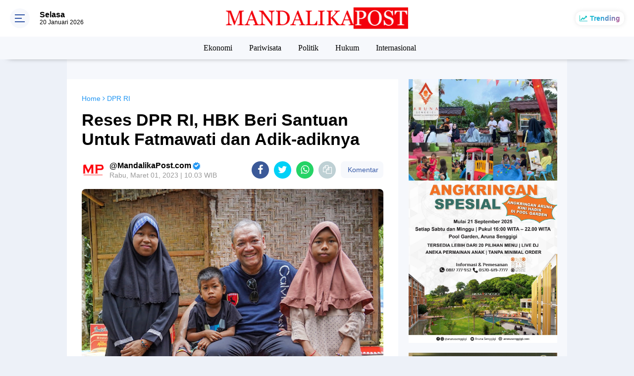

--- FILE ---
content_type: text/html; charset=utf-8
request_url: https://www.google.com/recaptcha/api2/aframe
body_size: 268
content:
<!DOCTYPE HTML><html><head><meta http-equiv="content-type" content="text/html; charset=UTF-8"></head><body><script nonce="68JLmQD5ACyOCbWmkXhVNA">/** Anti-fraud and anti-abuse applications only. See google.com/recaptcha */ try{var clients={'sodar':'https://pagead2.googlesyndication.com/pagead/sodar?'};window.addEventListener("message",function(a){try{if(a.source===window.parent){var b=JSON.parse(a.data);var c=clients[b['id']];if(c){var d=document.createElement('img');d.src=c+b['params']+'&rc='+(localStorage.getItem("rc::a")?sessionStorage.getItem("rc::b"):"");window.document.body.appendChild(d);sessionStorage.setItem("rc::e",parseInt(sessionStorage.getItem("rc::e")||0)+1);localStorage.setItem("rc::h",'1768885222416');}}}catch(b){}});window.parent.postMessage("_grecaptcha_ready", "*");}catch(b){}</script></body></html>

--- FILE ---
content_type: text/javascript; charset=UTF-8
request_url: https://www.mandalikapost.com/feeds/posts/default/-/DPR%20RI?alt=json-in-script&callback=related_results_labels
body_size: 70409
content:
// API callback
related_results_labels({"version":"1.0","encoding":"UTF-8","feed":{"xmlns":"http://www.w3.org/2005/Atom","xmlns$openSearch":"http://a9.com/-/spec/opensearchrss/1.0/","xmlns$blogger":"http://schemas.google.com/blogger/2008","xmlns$georss":"http://www.georss.org/georss","xmlns$gd":"http://schemas.google.com/g/2005","xmlns$thr":"http://purl.org/syndication/thread/1.0","id":{"$t":"tag:blogger.com,1999:blog-5434706418514581915"},"updated":{"$t":"2026-01-20T09:54:17.498+08:00"},"category":[{"term":"Nasional"},{"term":"Berita Utama"},{"term":"Ekonomi"},{"term":"Pemprov NTB"},{"term":"Pariwisata"},{"term":"Inforial"},{"term":"Politik"},{"term":"Pempov NTB"},{"term":"Daerah"},{"term":"Berita Pilihan"},{"term":"Virus Corona"},{"term":"Pendidikan"},{"term":"Lombok Barat"},{"term":"Pemda Lombok Timur"},{"term":"Korem 162 WB"},{"term":"Humaniora"},{"term":"Hukum"},{"term":"Lombok Tengah"},{"term":"Polda NTB"},{"term":"Lombok Timur"},{"term":"Sosial"},{"term":"Kota Mataram"},{"term":"Hukrim"},{"term":"Pilkada Kota Mataram"},{"term":"Mataram"},{"term":"Kesehatan"},{"term":"Lombok Utara"},{"term":"Olahraga"},{"term":"Lingkungan"},{"term":"Hotel"},{"term":"Sumbawa"},{"term":"Peristiwa"},{"term":"Aruna Senggigi"},{"term":"Bank NTB Syariah"},{"term":"Ditlantas Polda NTB"},{"term":"NTB"},{"term":"Sembalun"},{"term":"The Mandalika"},{"term":"Rehabilitasi dan Rekonstruksi"},{"term":"HBK"},{"term":"M16"},{"term":"PLN NTB"},{"term":"PDIP"},{"term":"Pileg 2019"},{"term":"Pertanian"},{"term":"Gunung Rinjani"},{"term":"Sumbawa Barat"},{"term":"Pilgub NTB"},{"term":"Gempa Lombok"},{"term":"Pemilu 2019"},{"term":"Internasional"},{"term":"Partai Gerindra"},{"term":"PLN"},{"term":"Covid-19"},{"term":"Kuliner"},{"term":"Pemerintahan"},{"term":"Pilkada Serentak 2020"},{"term":"Dinas Kelautan dan Perikanan NTB"},{"term":"MXGP Samota 2022"},{"term":"ITDC"},{"term":"Poltekpar Lombok"},{"term":"Bio Farma"},{"term":"H Rachmat Hidayat"},{"term":"Pemda Lombok Barat"},{"term":"TP PKK NTB"},{"term":"Hiburan"},{"term":"KEK Mandalika"},{"term":"Bima"},{"term":"NTB Zero Waste"},{"term":"Pilkada Lombok Tengah"},{"term":"Pilkada Sumbawa"},{"term":"JPS Gemilang"},{"term":"Opini"},{"term":"Otomotif"},{"term":"Partai Demokrat"},{"term":"Dinas Kominfotik NTB"},{"term":"Budaya"},{"term":"Lombok"},{"term":"Yamaha"},{"term":"Dinas Pariwisata NTB"},{"term":"Pemda Lombok Utara"},{"term":"Polres Lombok Timur"},{"term":"Universitas Mataram"},{"term":"Senggigi"},{"term":"Gili Trawangan"},{"term":"Dr Zulkieflimansyah"},{"term":"MotoGP Mandalika"},{"term":"RSUD Provinsi NTB"},{"term":"Update Data Covid-19 NTB"},{"term":"BPBD NTB"},{"term":"MUDA"},{"term":"WSBK Mandalika"},{"term":"BPJS Kesehatan"},{"term":"Bandara Lombok"},{"term":"Bencana Alam"},{"term":"DPRD Lombok Timur"},{"term":"Ramadhan 2019"},{"term":"SALAM"},{"term":"Djarot-Mokhlis"},{"term":"Dompu"},{"term":"Lombok Football Club"},{"term":"Partai Golkar"},{"term":"Polri"},{"term":"Ramadhan"},{"term":"UMKM"},{"term":"Hukum dan Kriminalitas"},{"term":"Nusa Tenggara Barat"},{"term":"DPR RI"},{"term":"Program Industrialisasi NTB"},{"term":"Lapas Kelas IIB Selong"},{"term":"Lifestyle"},{"term":"Kodim Sumbawa Barat"},{"term":"Berita Nasional"},{"term":"Dinas Sosial NTB"},{"term":"New Normal"},{"term":"PKS"},{"term":"Pemilu 2024"},{"term":"Perhubungan"},{"term":"BARU"},{"term":"Kepemudaan"},{"term":"Kodim Sumbawa"},{"term":"Mitigasi Bencana"},{"term":"Amman Mineral"},{"term":"BDRG"},{"term":"Dinas Pendidikan dan Kebudayaan NTB"},{"term":"Pertanahan"},{"term":"Suara Caleg"},{"term":"BPJS Kesehatan Mataram"},{"term":"Ditlantas Polda  NTB"},{"term":"Hankam"},{"term":"Kisah Hidup"},{"term":"LIA"},{"term":"Polres Lombok Barat"},{"term":"Rohmi - Firin"},{"term":"Selebrita"},{"term":"Sepak Bola"},{"term":"Analisa Politik"},{"term":"DPRD NTB"},{"term":"HIPMI NTB"},{"term":"Idul Fitri 2019"},{"term":"Desa Sembung"},{"term":"Ganjar Mahfud"},{"term":"Ramadhan 2021"},{"term":"Dekranasda NTB"},{"term":"Desa Mekar Sari"},{"term":"Ekonomi Kreatif"},{"term":"Hotel Bidari Mataram"},{"term":"MotoGP 2021"},{"term":"Politik Pilkada Lombok Timur"},{"term":"Profil Inspiratif"},{"term":"Satlantas Sumbawa Barat"},{"term":"Desa Wisata"},{"term":"Gempa Bumi"},{"term":"Hiburan Malam"},{"term":"Jabatan Sekda NTB"},{"term":"Karman BM"},{"term":"Kemenkumham  NTB"},{"term":"Ketahanan Pangan"},{"term":"Kriminal"},{"term":"Pilpres 2019"},{"term":"Polres Mataram"},{"term":"Anti Narkoba"},{"term":"BUMN"},{"term":"Lalu Lintas"},{"term":"PLN UIP Nusra"},{"term":"Pemkot Mataram"},{"term":"Sejarah"},{"term":"TNGR"},{"term":"Berita   Utama"},{"term":"Berita Ekonomi"},{"term":"IPI NTB"},{"term":"Kerjasama Luar Negeri"},{"term":"Partai Hanura"},{"term":"Peternakan"},{"term":"RSUD Kota Mataram"},{"term":"APGN 2019"},{"term":"BMKG"},{"term":"BPJS Ketenagakerjaan"},{"term":"Banjir Bandang"},{"term":"Basarnas"},{"term":"Dinas Perdagangan NTB"},{"term":"Insiden"},{"term":"KPK"},{"term":"Kodim Lombok Tengah"},{"term":"NU NTB"},{"term":"Undikma Mataram"},{"term":"WSBK 2022"},{"term":"Dinas Perhubungan NTB"},{"term":"English Version"},{"term":"KTT G20"},{"term":"Lalu Nofian Hadi"},{"term":"Logis"},{"term":"Mancanegara"},{"term":"Rinjani"},{"term":"TGB"},{"term":"BI NTB"},{"term":"Banjir"},{"term":"Daerah Lombok Timur"},{"term":"H Irzani"},{"term":"Kodim 1606\/Lombok Barat"},{"term":"Lapas Mataram"},{"term":"MRSF 2019"},{"term":"NW NTB"},{"term":"Partai Nasdem"},{"term":"Purwaningsih Sutiarti"},{"term":"Stanting"},{"term":"TNI AD"},{"term":"Teknologi"},{"term":"Daerah Peristiwa"},{"term":"HARUM"},{"term":"HUT TNI 2019"},{"term":"Hari Bhayangkara 2019"},{"term":"Infrastruktur"},{"term":"Kebakaran Hutan"},{"term":"Kemenkumham"},{"term":"KnPI NTB"},{"term":"Kota Bima"},{"term":"NTB Care"},{"term":"Pandemi Corona"},{"term":"Pilkada Lombok Timur"},{"term":"Presiden Jokowi"},{"term":"Sengketa Tanah"},{"term":"ATR\/BPN Lombok Timur"},{"term":"Aksi"},{"term":"DPMPTSP NTB"},{"term":"Daerah Kesehatan"},{"term":"Demonstrasi"},{"term":"Hj Darbahyanti"},{"term":"IAIH Pancor"},{"term":"Kasus ITE"},{"term":"Kejari Lotim"},{"term":"Kemenpar RI"},{"term":"MXGP 2023"},{"term":"Narkoba"},{"term":"PAS"},{"term":"PDIP NTB"},{"term":"Pelatihan"},{"term":"Revitalisasi Posyandu"},{"term":"SAR"},{"term":"Sheraton Senggigi"},{"term":"Tipikor"},{"term":"BPJS JKN"},{"term":"Balai TNGR"},{"term":"Bank Indonesia NTB"},{"term":"IWAPI NTB"},{"term":"Lomba Lari"},{"term":"Musik"},{"term":"Nasional Daerah"},{"term":"PKB"},{"term":"Pemvrop NTB"},{"term":"Pilkada NTB"},{"term":"Polres Lombok Tengah"},{"term":"Selly Andayani"},{"term":"Unram"},{"term":"Aksi Damai"},{"term":"BMKG NTB"},{"term":"Baznas Lotim"},{"term":"Berita Politik"},{"term":"Galian C"},{"term":"Ganjar Pranowo"},{"term":"Geopark Rinjani"},{"term":"Geruduk"},{"term":"H Lalu Hadrian Irfani"},{"term":"Imigrasi Mataram"},{"term":"Klenik"},{"term":"Kodim Dompu"},{"term":"Kodim Lombok Timur"},{"term":"Korupsi"},{"term":"NTB Gemilang"},{"term":"NTB Mall"},{"term":"PHRI NTB"},{"term":"Pelantikan"},{"term":"Pemberantasan Narkoba"},{"term":"Pemda Lotim"},{"term":"Pilkada Lombok Utara"},{"term":"Pilpres 2024"},{"term":"Rumah Sakit"},{"term":"SSB Pakargent"},{"term":"Sertifikat Tanah"},{"term":"UNU NTB"},{"term":"Undikma"},{"term":"Warga Binaan"},{"term":"Zul-Rohmi"},{"term":"AMNT"},{"term":"ART\/BPN Lombok Timur"},{"term":"Aliansi Mahasiswa"},{"term":"Aspirasi Masyarakat"},{"term":"Ayo Bayar Pajak"},{"term":"Bappenda NTB"},{"term":"Bawang Putih"},{"term":"Baznas Lombok Timur"},{"term":"Berita Foto"},{"term":"Demo"},{"term":"Demokrasi"},{"term":"Dinas Dukcapil Lombok Barat"},{"term":"Dinas Kesehatan NTB"},{"term":"Dinas Pariwisata Lombok Barat"},{"term":"Dinas Perindustrian NTB"},{"term":"Edukasi"},{"term":"Fashion"},{"term":"Festival Pesona Ramadhan 2019"},{"term":"Inspiratif"},{"term":"KAMMI NTB"},{"term":"KKP"},{"term":"Ketenagakerjaan"},{"term":"Liga 3 NTB"},{"term":"Liga Tarkam"},{"term":"Millennial Road Safety Festival 2019"},{"term":"NWDI"},{"term":"Narkotika"},{"term":"Nasional Politik Pilkada Lotim"},{"term":"PKK NTB"},{"term":"Pajak PBB"},{"term":"Partai Perindo"},{"term":"Pilkada Lombok Barat"},{"term":"Plan Indonesia"},{"term":"Polres Lotim"},{"term":"RS Mandalika"},{"term":"Rannya Kristiono"},{"term":"Tarif Penyeberangan Kayangan - Poto Tano"},{"term":"Transportasi"},{"term":"UIN Mataram"},{"term":"Unjuk Rasa"},{"term":"ASN"},{"term":"Air Bersih"},{"term":"Alih Fungsi Lahan"},{"term":"BKKBN NTB"},{"term":"BPPD NTB"},{"term":"Bantuan Sosial"},{"term":"Bawaslu NTB"},{"term":"Baznas NTB"},{"term":"Daerah Ekonomi"},{"term":"Daerah Politik Pilkada Lotim"},{"term":"Demonstran"},{"term":"Destinasi Wisata"},{"term":"Dinas Lingkungan Hidup dan Kehutanan NTB"},{"term":"Dirlantas Polda NTB"},{"term":"Ekonomi Daerah"},{"term":"Event"},{"term":"H Makmur Said"},{"term":"HUT RI 2019"},{"term":"IJTI NTB"},{"term":"IKA Unram"},{"term":"Jurnalistik"},{"term":"Kasus Hotel Bidari"},{"term":"Kejari Lombok Timur"},{"term":"Kementerian ATR\/BPN"},{"term":"Kependudukan"},{"term":"Kodim Bima"},{"term":"Koperasi Merah Putih"},{"term":"Literasi"},{"term":"Lowongan Kerja"},{"term":"MBG"},{"term":"Maling"},{"term":"Mo-Novi"},{"term":"Musibah"},{"term":"Nanang Samodra"},{"term":"Niken Saptarini Zulkieflimansyah"},{"term":"Pacuan Kuda"},{"term":"Pesona Khazanah Ramadhan 2020"},{"term":"Polresta Mataram"},{"term":"Prabowo Subianto"},{"term":"Pramuka"},{"term":"Program S1 Korea"},{"term":"Rinjani Color Run"},{"term":"Ritual Adat"},{"term":"SJP"},{"term":"Satlantas Lombok Barat"},{"term":"Sirkuit Mandalika"},{"term":"Stunting"},{"term":"TMMD 105"},{"term":"TMMD 108"},{"term":"Tambang Ilegal"},{"term":"Vaksinasi"},{"term":"Wawasan Kebangsaan"},{"term":"APII"},{"term":"AirAsia"},{"term":"Anti Korupsi"},{"term":"BNPB"},{"term":"BPBD Lombok Timur"},{"term":"BPVP Lombok Timur"},{"term":"Bansos"},{"term":"Baznas RI"},{"term":"Berita Desa"},{"term":"Bunda Ary"},{"term":"Cuaca Ekstrim"},{"term":"DAK Dikbud NTB 2022"},{"term":"Daerah Pemda Lombok Timur"},{"term":"Daerah Pilkada Lombok Timur"},{"term":"Daerah Sosial Kodim 1615\/Lotim"},{"term":"Daerah pertanian"},{"term":"Damkarmat Lombok Timur"},{"term":"Dikes NTB"},{"term":"Dinas Dikbud NTB"},{"term":"Himmah NW"},{"term":"Hj Ary Purwanti"},{"term":"Hut RI 2020"},{"term":"KPU NTB"},{"term":"Kanwil Kemkumham NTB"},{"term":"Kejati NTB"},{"term":"Kemenparekraf"},{"term":"Kerusakan Hutan"},{"term":"Kesenian"},{"term":"Konflik Gaza"},{"term":"Korem 162\/WB"},{"term":"LIMOFF 2023"},{"term":"LIRA NTB"},{"term":"Liga 1"},{"term":"Liga Inggris"},{"term":"Liga Spanyol"},{"term":"Mandalika"},{"term":"NTT"},{"term":"OJK NTB"},{"term":"Obyek Wisata"},{"term":"Operasi Keselamatan 2019"},{"term":"Operasi Patuh Gatarin 2019"},{"term":"PAUD NTB"},{"term":"PMI"},{"term":"PNS"},{"term":"Program PTSL"},{"term":"Puskesmas"},{"term":"Rajawali Buana Agung"},{"term":"Rampok"},{"term":"Rohman Farly"},{"term":"SMKN 2 Kuripan"},{"term":"Sari Yuliati"},{"term":"Satpolair Polres Lombok Barat"},{"term":"Sosial Budaya"},{"term":"Spiritual"},{"term":"Supranatural"},{"term":"TGH Gede Sakti"},{"term":"Teguh Satya Bhakti"},{"term":"Uang Kripto"},{"term":"Universitas NW Mataram"},{"term":"Unizar Mataram"},{"term":"WNA Jatuh di Gunung Rinjani"},{"term":"WSBK 2023"},{"term":"ASPPI NTB"},{"term":"Angin Puting Beliung"},{"term":"BEI NTB"},{"term":"Baiq Diyah Ratu Ganefi"},{"term":"Baksos"},{"term":"Basarnas NTB"},{"term":"Baznas"},{"term":"Bisnis"},{"term":"Chord dan Lirik"},{"term":"Curanmor"},{"term":"Daerah Polres Lotim"},{"term":"Destinasi"},{"term":"Dikbud Lotim"},{"term":"Dinas Tenaga Kerja NTB"},{"term":"Dugaan Korupsi"},{"term":"Features"},{"term":"GP Ansor NTB"},{"term":"HPSN 2021"},{"term":"HUT RI ke-80"},{"term":"HUT TNI 2020"},{"term":"Hankook Tire"},{"term":"Haris Maulana"},{"term":"Hukum Perdata"},{"term":"Hultah NWDI"},{"term":"Investasi"},{"term":"Iqbal - Dinda"},{"term":"Jokowi-Makruf"},{"term":"Jurnalis"},{"term":"KI NTB"},{"term":"KNPI"},{"term":"KPID NTB"},{"term":"Karang Taruna"},{"term":"Kelautan dan Perikanan"},{"term":"Kemenpar"},{"term":"Kemensos RI"},{"term":"Kodim 1608 Bima"},{"term":"Kosmetik"},{"term":"LPP NTB"},{"term":"Lari Lintas Alam"},{"term":"Lari Marathon"},{"term":"Lari Trail"},{"term":"Lomba Kampung Sehat"},{"term":"Masa Aksi"},{"term":"Miskin Ektrim"},{"term":"Mistik"},{"term":"Mutasi"},{"term":"Nasional Pariwisata"},{"term":"PAN"},{"term":"PDAM Lombok Timur"},{"term":"PSI NTB"},{"term":"PT AMNT"},{"term":"Pajak PBB-P2"},{"term":"Pantai Mapak Indah"},{"term":"Pelayanan Publik"},{"term":"Pemda Lombok Tengah"},{"term":"Pemkab Lombok Timur"},{"term":"Pemprov"},{"term":"Pemrov NTB"},{"term":"Pemuda Pancasila"},{"term":"Peristiwa Daerah"},{"term":"Pernikahan Dini"},{"term":"Pertamina"},{"term":"Pilkada Serentak"},{"term":"Polres Bima"},{"term":"Polsek Narmada"},{"term":"Polsek Sembalun"},{"term":"Program JKN"},{"term":"Provinsi NTB"},{"term":"Ramadhan 2024"},{"term":"Raperda"},{"term":"Relawan Ganjar"},{"term":"Satlantas Polres Mataram"},{"term":"Selebriti"},{"term":"Seni Budaya"},{"term":"Sport Tourism"},{"term":"TMMD 106"},{"term":"Taman Nasional Gunung Rinjani"},{"term":"Tanah Adat"},{"term":"Tanah Ulayat"},{"term":"Teh Moringa KIDOM"},{"term":"Tenun Lombok"},{"term":"The Sultan Food"},{"term":"Ujan Ektrim"},{"term":"Universitas"},{"term":"Universitas Al-Azhar"},{"term":"Wartawan"},{"term":"Youtube"},{"term":"liga Champions"},{"term":"BEI"},{"term":"BKOW NTB"},{"term":"BPN Lombok Timur"},{"term":"BTC"},{"term":"BTNGR Mataram"},{"term":"Beasiswa Luar Negeri"},{"term":"Budaya Pariwisata"},{"term":"Chromebook"},{"term":"Cuaca Ektrim"},{"term":"DP3KB Lombok Timur"},{"term":"DPRD Lotim"},{"term":"Daerah Budaya Pariwisata"},{"term":"Daerah Hukrim Polres Lotim"},{"term":"Daerah Kesehatan DP3AKB Lotim"},{"term":"Daerah Lapas Kelas IIB Selong"},{"term":"Daerah Pariwisata"},{"term":"Damai di Papua"},{"term":"Desa Badrain"},{"term":"Desa Sembalun Bumbung"},{"term":"Desa Sembalun Timba Gading"},{"term":"Diskusi Publik"},{"term":"Ekonomi Pariwisata"},{"term":"Fauzan Khalid"},{"term":"Fornas NTB 2025"},{"term":"Forum Jurnalis Lombok Timur"},{"term":"Forum Wisata Lingkar Rinjani"},{"term":"Fun Run"},{"term":"HUT Lantas 2019"},{"term":"Hari Anak Nasional 2019"},{"term":"Hari Pahlawan"},{"term":"Honorer"},{"term":"Humaira"},{"term":"IKN"},{"term":"Imam Sofian"},{"term":"Imigrasi"},{"term":"Jamnas IMI 2019"},{"term":"Jangzulmi"},{"term":"Jasa Raharja NTB"},{"term":"Jembatan Putus"},{"term":"KNPI Lombok Timur"},{"term":"KOMPAK"},{"term":"KONI NTB"},{"term":"Kalimantan Barat"},{"term":"Kampung Sehat"},{"term":"Kanwil Kemenag NTB"},{"term":"Kebakaran Rumah"},{"term":"Kecantikan"},{"term":"Kejaksaan Negeri Mataram"},{"term":"Kementan RI"},{"term":"Kementerian PUPR"},{"term":"LSGS 2019"},{"term":"Lari Caldera Kids"},{"term":"Laskar NTB"},{"term":"Liga 1 Askab PSSI Lombok Timur"},{"term":"Liga 4 Bupati Lotim"},{"term":"MGPA"},{"term":"MUI"},{"term":"MXGP Samota"},{"term":"Makanan Bergizi"},{"term":"Makanan Sehat"},{"term":"Maulid Nabi"},{"term":"Megawati Lestari"},{"term":"Musda Golkar NTB"},{"term":"Musda KNPI NTB"},{"term":"Mutiara Lombok"},{"term":"NADI"},{"term":"NW"},{"term":"Naaional"},{"term":"Narmada"},{"term":"Nasioanal"},{"term":"Nasional Hukum"},{"term":"Nauvar Farinduan"},{"term":"Nostalgic Eatery \u0026 Coffee"},{"term":"Ombudsman NTB"},{"term":"Operasi Zebra Gatarin 2019"},{"term":"PBNW NTB"},{"term":"PKB NTB"},{"term":"PTSL"},{"term":"PUPR Lombok Timur"},{"term":"Paket Sembako"},{"term":"Pariwisata Taman Nasional Gunung Rinjani"},{"term":"Pelabuhan Kayangan"},{"term":"Pelayanan Buruk"},{"term":"Pemberdayaan Perempuan"},{"term":"Pemda Lombok Ti mur"},{"term":"Pemuda"},{"term":"Pendidikan Daerah"},{"term":"Pengadaan Buku"},{"term":"Pengadilan Negeri Selong"},{"term":"Penghargaan"},{"term":"Perkebunan"},{"term":"Pertambangan"},{"term":"Perusahaan WBS"},{"term":"Pileg 2024"},{"term":"Pilgub Jakarta"},{"term":"Pilkada Bima"},{"term":"Porter Challenge"},{"term":"Pulau Moyo"},{"term":"Rescue"},{"term":"Rinjani 100K Ultra"},{"term":"Rotasi"},{"term":"Rumah Sehat Baznas"},{"term":"Satlantas Polres Lombok Timur"},{"term":"Sekolah Unggulan"},{"term":"Sembalun Montain Festival"},{"term":"Sembalun Montain Marathon"},{"term":"Sitti Rohmi Djalilah"},{"term":"Sosialisasi"},{"term":"Swasembada Bawang Putih"},{"term":"TKI"},{"term":"TKW Cantik"},{"term":"TMMD 109"},{"term":"Tahanan"},{"term":"Tanah Kavling"},{"term":"Tanah Longsor"},{"term":"Tuntut Keadilan"},{"term":"Universitas Hamzanwadi"},{"term":"Walhi NTB"},{"term":"Wisata Halal"},{"term":"Zero Waste"},{"term":"Ziadi-Aswatara"},{"term":"Zul - Uhel"},{"term":"AHZ"},{"term":"AKA"},{"term":"APBD NTB 2020"},{"term":"Adminduk"},{"term":"Agama"},{"term":"Air Mineral"},{"term":"Akademisi"},{"term":"Anti Radikalisme"},{"term":"Apel"},{"term":"Arus Mudik Lebaran"},{"term":"Aston Inn Mataram"},{"term":"BPJS Kesehata Mataram"},{"term":"BPS NTB"},{"term":"BUMDes"},{"term":"Baiq Nuril"},{"term":"Bakti Sosial"},{"term":"Banjir Lombok"},{"term":"Bank NTB"},{"term":"Bantuan"},{"term":"Bantuan Bencana"},{"term":"Barita Utama"},{"term":"Basno NTB"},{"term":"Begal"},{"term":"Bela Negara"},{"term":"Berita internasional"},{"term":"Bhayangkari NTB"},{"term":"Binda NTB"},{"term":"Bonum Coffee"},{"term":"Bui"},{"term":"Cakra Utara"},{"term":"Cakranegara"},{"term":"Calon Jemaah Haji 2025"},{"term":"Copet"},{"term":"DP3KB"},{"term":"Daerah BPVP Lombok Timur"},{"term":"Daerah DPRD Lotim"},{"term":"Daerah Pemda Lombok"},{"term":"Daerah Politik DPRD Lotim"},{"term":"Desa Waringin"},{"term":"Dinas Kesehatan Provinsi NTB"},{"term":"Dinas Pertanian dan Perkebunan NTB"},{"term":"Dinas Peternakan NTB"},{"term":"Diskursus"},{"term":"Dispar Lotim"},{"term":"Doa Bersama"},{"term":"FORNAS VIII 2025"},{"term":"FTK UIN Mataram"},{"term":"Festival Bau Nyale"},{"term":"Gebyar Diskon Pajak Kendaraan 2025"},{"term":"Golden Palace Hotel Lombok"},{"term":"Golkar NTB"},{"term":"Gotong Royong"},{"term":"HBK Center"},{"term":"HM Syamsul Luthfi"},{"term":"HMI"},{"term":"HUT Korem 162\/WB Ke 59"},{"term":"Haerul Warisin"},{"term":"Hanura"},{"term":"Harga BBM"},{"term":"Harhubnas 2022"},{"term":"Hari Anak Nasional 2023"},{"term":"Hari Menanam Pohon Indonesia 2021"},{"term":"Hotel Santika Mataram"},{"term":"Hujan Angin"},{"term":"Hujan Lebat"},{"term":"Hukrim Polres Lombok Timur"},{"term":"Hut Korpri ke-54"},{"term":"IAIH NW Lotim"},{"term":"IKADIN"},{"term":"Idul Adha 2020"},{"term":"Idul Fitri 2020"},{"term":"Ilmu Pelet"},{"term":"Iman Suryo Wibowo"},{"term":"Islamic Center NTB"},{"term":"JNE"},{"term":"KKN Unram"},{"term":"KLB Rabies"},{"term":"KOPdes"},{"term":"Kabupaten Ketapang"},{"term":"Kamtibmas"},{"term":"Kasus Korupsi"},{"term":"Kasus Narkoba"},{"term":"Kasus Pencurian"},{"term":"Kebakaran Lahan"},{"term":"Kebakaran Toko"},{"term":"Kebudayaan"},{"term":"Kehumasan"},{"term":"Kememkumham"},{"term":"Kemenag NTB"},{"term":"Kemenkumham NTB"},{"term":"Kemenlu RI"},{"term":"Kesehatan Nasional"},{"term":"Kilas Balik Zul-Rohmi"},{"term":"Korlantas Polri"},{"term":"Kultur"},{"term":"LPSDM"},{"term":"LSGS 2020"},{"term":"Lasitarda Nusantara 2022"},{"term":"Liga 1 Lombok Timur"},{"term":"Liga Askab PSSI Lotim"},{"term":"MUI NTB"},{"term":"Makan Bergizi Geratis"},{"term":"Makanan Bergizi Geratis"},{"term":"Maulana Rizki Nov"},{"term":"Mawar Emas"},{"term":"Media Sosial"},{"term":"Menko Polhukam"},{"term":"Misteri"},{"term":"Mobil"},{"term":"Montana Premier Senggigi"},{"term":"Muharram Expo"},{"term":"Muktamar NWDI 2022"},{"term":"Nasionak"},{"term":"Nasional Daerah Pariwisata BTNGR Mataram"},{"term":"Nasional Peristiwa"},{"term":"Natal 2022"},{"term":"Ngayu-Ayu"},{"term":"Nsional"},{"term":"Operasi Zebra Rinjani"},{"term":"Ormas"},{"term":"PHDI NTB"},{"term":"PMII Mataram"},{"term":"PPI NTB"},{"term":"PSSI Lotim"},{"term":"PWNU NTB"},{"term":"Pamda Lombok Timur"},{"term":"Pantai Pink"},{"term":"Pasar Modal"},{"term":"Pemilu Damai"},{"term":"PemprovNTB"},{"term":"Pendidikan IAIH Pancor"},{"term":"Pengambilan Sumpah Jabatan"},{"term":"Penghargaan Nasional"},{"term":"Penipuan dan Penggelapan"},{"term":"Perdagangan"},{"term":"Peringatan Hari Lahir Pancasila"},{"term":"Pers"},{"term":"Persit KCK"},{"term":"Pertanian Daerah"},{"term":"Perubahan Iklim"},{"term":"Perumahan"},{"term":"Pilkada 2020"},{"term":"Pilkada Lombok Tengah 2020"},{"term":"Pohon Tumbang"},{"term":"Politik Pilkada Nusa Tenggara Barat"},{"term":"Ponpes Qamarul Huda"},{"term":"Pt GNE"},{"term":"Puisi"},{"term":"RDTR"},{"term":"REI NTB"},{"term":"RSUP NTB"},{"term":"RTRW"},{"term":"Rapat Paripurna"},{"term":"Rapat Paripurna DPRD Lotim"},{"term":"Reboisasi"},{"term":"Review Film"},{"term":"Rinjani 100 Ultra"},{"term":"Royal Regantris Trawangan"},{"term":"Rumah Sakit Daerah Lombok Timur"},{"term":"Rumah Zakat"},{"term":"SMPN 2 Kuripan"},{"term":"SP Mataram"},{"term":"SPPG"},{"term":"Safety Riding"},{"term":"Santunan Anak Yatim"},{"term":"Satgas Pangan Lombok Timur"},{"term":"Satgas Pangan NTB"},{"term":"Satgas Pangan RI"},{"term":"Satlantas Lombok Tengah"},{"term":"Satlantas Lombok Timur"},{"term":"Satreskrim polres Lombok Timur"},{"term":"Savana Bale Kebaya"},{"term":"Sekda Lombok Timur"},{"term":"Sekolah Rakyat"},{"term":"Sekotong"},{"term":"Seleksi PPPK"},{"term":"Selong Selo"},{"term":"Seni"},{"term":"Sky Lancing"},{"term":"Sulhan Muchlis"},{"term":"TGH Khairul Fatihin"},{"term":"TVRI"},{"term":"Taekwondo"},{"term":"Tahun Baru 2020"},{"term":"Tahun Baru Islam 1 Muharam 1447 Hijriah"},{"term":"Taman Budaya NTB"},{"term":"Tedes Beaq"},{"term":"Tekno"},{"term":"Tembakau Lombok"},{"term":"Tenaga Kerja"},{"term":"Terorisme"},{"term":"The Griya Lombok"},{"term":"Tutup Permanen"},{"term":"UNBK"},{"term":"Universitas Bakrie"},{"term":"Unmas Mataram"},{"term":"Video"},{"term":"Viral"},{"term":"Waisak 2019"},{"term":"Wali Band"},{"term":"Wayang Kulit"},{"term":"Wisata"},{"term":"Wisuda"},{"term":"Wyndham Sundancer Resort Lombok"},{"term":"israel. indonseia"},{"term":"AJI Mataram"},{"term":"AMPK NTB"},{"term":"AMUK NTB"},{"term":"APA NTB"},{"term":"ART\/BPN Provinsi NTB"},{"term":"ASITA NTB"},{"term":"ATR\/BPN"},{"term":"Adat"},{"term":"Agraria"},{"term":"Air Minum Dalam Kemasan"},{"term":"Aksi Demonstrasi"},{"term":"Alti"},{"term":"Amil dan Zakat"},{"term":"Asel"},{"term":"Australia"},{"term":"BKN"},{"term":"BNN"},{"term":"BNN Provinsi NTB"},{"term":"BPBD"},{"term":"BPBD Lotim"},{"term":"BPJS Kesehatan Kota Mataram"},{"term":"BPJS Ketenagakerjaan NTB"},{"term":"BUMD"},{"term":"Baerita Utama"},{"term":"Baiq Diyah"},{"term":"Bako Humas NTB"},{"term":"Balai Besar POM Mataram"},{"term":"Bali"},{"term":"Bambang Kristiono"},{"term":"Banjir Rob"},{"term":"Bank Mandiri"},{"term":"Bank Sampah"},{"term":"Bantuan Rumah"},{"term":"Bayar Pajak"},{"term":"Baznas Pusat"},{"term":"Beasiswa"},{"term":"Beasiswa Pendidikan NTB"},{"term":"Bedah Buku"},{"term":"Beeita Utama"},{"term":"Bencana"},{"term":"Berita Piihan"},{"term":"Berita Viral"},{"term":"Berwisata"},{"term":"Bibit Unggul NTB"},{"term":"Bisnis Online"},{"term":"Bullying"},{"term":"Bulog NTB"},{"term":"CPNS"},{"term":"CPNS 2024"},{"term":"Cacar Monyet"},{"term":"Calon Jemaah Haji"},{"term":"Cross Country Samota 2022"},{"term":"Cuaca Buruk"},{"term":"DEsa Kembang Kuning"},{"term":"DP3AKB Lotim"},{"term":"DPD GPP NTB"},{"term":"DRPD Lombok Timur"},{"term":"Daerah Aksi Demo"},{"term":"Daerah Demonstrasi"},{"term":"Daerah Disnakeswan Lotim"},{"term":"Daerah Ekonomi Pertanian"},{"term":"Daerah FJLT"},{"term":"Daerah Kejari Lotim"},{"term":"Daerah Kepolisian"},{"term":"Daerah Nasional"},{"term":"Daerah Nasional Pariwisata Gunung Rinjani NTB"},{"term":"Daerah Olahraga Nasional"},{"term":"Daerah Pariwisata Ekonomi"},{"term":"Daerah Pariwisata MotoGP"},{"term":"Daerah Pendidikan"},{"term":"Daerah Pilkada 2024"},{"term":"Daerah Polres Lombok Timur"},{"term":"Daerah Polri Polres Lotim Polda NTB"},{"term":"Daerah Program PTSL"},{"term":"Daerah Rapat Paripurna DPRD Lotim"},{"term":"Dana Desa"},{"term":"Dana Hibah"},{"term":"Dandim 1615 Lombok Timur"},{"term":"Dapur MBG"},{"term":"Desa Sajang"},{"term":"Desa Sesaot"},{"term":"Dewan Masjid Indonesia"},{"term":"Dinas Kesehatan Lotim"},{"term":"Dishub Lombok Timur"},{"term":"Diskusi"},{"term":"Disnaker NTB"},{"term":"Dispar NTB"},{"term":"Dispora NTB"},{"term":"Doktoral"},{"term":"Dongeng"},{"term":"Donor Darah"},{"term":"Dorfin Felix"},{"term":"Dukcapil"},{"term":"Dukcapil Lombok Timur"},{"term":"Dukcapil Lotim"},{"term":"Earth Hour"},{"term":"Efendi Kusnandar"},{"term":"FORNAS VIII"},{"term":"Fashion \u0026 Art Festival 2018"},{"term":"Fenomena Alam"},{"term":"Festival Moyo"},{"term":"Festival Pesona Bau Nyale 2020"},{"term":"Festival Pesona Tambora"},{"term":"Fihiruddin"},{"term":"Film Seher"},{"term":"Gapasdap"},{"term":"Gapensi NTB"},{"term":"Gebyar Pajak Kendaraan 2018"},{"term":"Gender"},{"term":"Genting"},{"term":"Gili Air"},{"term":"Gili Mas"},{"term":"Global Geopark Rinjani"},{"term":"Grand Madani Hotel"},{"term":"Greenland Senggigi Villa"},{"term":"Gugatan 105 M"},{"term":"Guide"},{"term":"Guide Rinjani"},{"term":"Guru Ngaji"},{"term":"H Mohan Roliskana"},{"term":"HIV\/AIDS"},{"term":"HKTI"},{"term":"HUT NTB"},{"term":"HW Musyafirin"},{"term":"Hakim"},{"term":"Halal Bihalal"},{"term":"Happy Akbar"},{"term":"Harga Tiket Pesawat"},{"term":"Hari Anak Nasional 2025"},{"term":"Hari Batik Nasional"},{"term":"Hari Disabilitas Internasional"},{"term":"Hari Guru"},{"term":"Hari Ibu 2018"},{"term":"Hari Juang Kartika"},{"term":"Hari Kartini"},{"term":"Hari Raya Galungan"},{"term":"Hari Raya Nyepi"},{"term":"Hari Santri Nasional"},{"term":"Hari guru Nasional"},{"term":"Helikopter Jatuh"},{"term":"Hibah"},{"term":"Himalo"},{"term":"Hiu Paus"},{"term":"Hj. Sumiatun"},{"term":"Honda"},{"term":"Hotel Jayakarta Lombok"},{"term":"Hotel Lombok Raya"},{"term":"Hukrim Pengadilan Negeri Selong"},{"term":"Hukrim Polres Lotim"},{"term":"Hukum Agraria"},{"term":"Hukum Kriminal"},{"term":"Hukum Tata Negara"},{"term":"Hultah NWDI Ke-90"},{"term":"ICoCSIM 2019"},{"term":"IHKA NTB"},{"term":"IOSKI NTB"},{"term":"ISED Dialogue Forum 2020"},{"term":"ISTA 2019"},{"term":"Ida Royani SH"},{"term":"Idul Adha 2019"},{"term":"Idul Adha 2024"},{"term":"Idul Adha 2025"},{"term":"Iklan"},{"term":"Illegal Logging"},{"term":"Indo Citra Tamasya"},{"term":"Indosat"},{"term":"Industri Digital"},{"term":"Industri Garam"},{"term":"Inflasi"},{"term":"Informasi Publik"},{"term":"Internasional Nasional"},{"term":"Ironman 2022"},{"term":"Isu Iklim"},{"term":"Jalan Sehat"},{"term":"Japnas NTB"},{"term":"Jawa Barat"},{"term":"Jemaah Haji"},{"term":"Jokowi-Amin"},{"term":"Judi"},{"term":"Judi Online"},{"term":"KKN ITSKes Muhammadiyah Selong"},{"term":"KONI Lombok Timur"},{"term":"KPAD NTB"},{"term":"KPU"},{"term":"KPUD NTB"},{"term":"Kafeinn"},{"term":"Kapal Pesiar"},{"term":"Karhutla"},{"term":"Kasus Vina"},{"term":"Kasus perjudian"},{"term":"Keamanan Daerah"},{"term":"Kebakaran"},{"term":"Kebakaran Bukit"},{"term":"Kebakaran Gunung"},{"term":"Kecelakaan"},{"term":"Kecelakaan Laut"},{"term":"Kedaulatan Pangan"},{"term":"Kehutanan"},{"term":"Kejari Mataram"},{"term":"Kejuaraan Bulu Tangkis"},{"term":"Kekeringan"},{"term":"Kelautan"},{"term":"Kembang Kuning"},{"term":"Kemendagri RI"},{"term":"Kemendesa PDTT"},{"term":"Kemenhub"},{"term":"Kementerian Kominfo"},{"term":"Kementerian PPPA"},{"term":"Kementerian Perhubungan"},{"term":"Kemiskinan"},{"term":"Kendaraan Listrik"},{"term":"Kesehatan Daerah"},{"term":"Keterbukaan Informasi"},{"term":"Keuangan"},{"term":"Kirab Budaya"},{"term":"Kodam IX Udayana"},{"term":"Komisi Informasi NTB"},{"term":"Konflik Rusia Ukraina"},{"term":"Koperasi"},{"term":"Korupsi Chromebook"},{"term":"Korupsi TIK"},{"term":"Kriminalitas"},{"term":"Krisis Air"},{"term":"Kunjungan Presiden"},{"term":"Kunjungan Wapres"},{"term":"LBH Progres"},{"term":"LKKS NTB"},{"term":"LTM 2019"},{"term":"La Nina"},{"term":"Laka Lantas"},{"term":"Lakalantas"},{"term":"Lalu Athari Fatullah"},{"term":"Lalulintas"},{"term":"Lanal Mataram"},{"term":"Lapas IIB Selong"},{"term":"Lapas Lombok Barat"},{"term":"Laps Kelas IIB Selong"},{"term":"Lebaran Topat 2019"},{"term":"Lembaga Dakwah"},{"term":"Lion Air"},{"term":"Lombok Astoria Hotel"},{"term":"Lombok International Airport"},{"term":"Lombok Research Center"},{"term":"Lombok Sumbawa Great Sale"},{"term":"Lombok Travel Mart"},{"term":"Lombok Wildlife Park"},{"term":"Lombok Womanpreneur Club"},{"term":"Lombok Write Festival 2022"},{"term":"Longsor"},{"term":"MBS Muhammadiyah Selong"},{"term":"MTQ XXXI 2025"},{"term":"Makan Bergizi Gratis"},{"term":"Makan Geratis"},{"term":"Malang"},{"term":"Malaysia"},{"term":"Mandalika Gowes 2019"},{"term":"Mandalika Racing Serries"},{"term":"Mata Air"},{"term":"Meily Zuraida"},{"term":"Melawan Hoax"},{"term":"Melestarikan Budaya"},{"term":"Menparekraf"},{"term":"Moto Sport"},{"term":"MotoGP Lombok"},{"term":"Motor"},{"term":"Motor Listrik"},{"term":"Motosport"},{"term":"Muhammadiyah"},{"term":"Musyawarah"},{"term":"Mutasi Jabatan"},{"term":"NTB Mendunia"},{"term":"Narapidana"},{"term":"Nasinal"},{"term":"Nasional Kesehatan"},{"term":"Nasional Olahraga PON XXI"},{"term":"Nasional Pemda Lotim"},{"term":"Nasional Pendidikan"},{"term":"Nasional Peristiwa Kebakaran Hutan"},{"term":"Nasional Politik Pilkada Lombok Timur"},{"term":"Nasional SPAM Sembalun"},{"term":"Natal dan Tahun Baru 2020"},{"term":"Nelayan"},{"term":"Nexus3 Foundation"},{"term":"Ngaji Roso"},{"term":"Nirwana Waterpark Lombok"},{"term":"Nusantara Property Cup I"},{"term":"OJK"},{"term":"Obat Terlarang"},{"term":"Operasi Lilin Gatarin 2019"},{"term":"Operasi Patuh"},{"term":"Operasi Patuh Gatarin 2020"},{"term":"Operasi Patuh Rinjani 2025"},{"term":"Opjar Lotim"},{"term":"Orang Tua Asuh"},{"term":"Organisasi Pemuda"},{"term":"P3K"},{"term":"PAMDES"},{"term":"PAMDESMA"},{"term":"PBB"},{"term":"PDAM"},{"term":"PETI"},{"term":"PGRI"},{"term":"PKN NTB"},{"term":"PMII Lombok Timur"},{"term":"PMKM Prima NTB"},{"term":"PPPK Paruh Waktu"},{"term":"PT Antam"},{"term":"PT Dharma Lautan Utama"},{"term":"PT Kijang Lombok Raya"},{"term":"PT. Energi Selaparang"},{"term":"PWI"},{"term":"Pagu Anggaran Tahun 2026"},{"term":"Pajak"},{"term":"Pajak Bumi dan Bangunan"},{"term":"Pajak Kendaraan"},{"term":"Pajak Kendaraan Bermotor"},{"term":"Paralayang"},{"term":"Pariwisata Ekonomi Daerah"},{"term":"Pariwisata Nasional"},{"term":"Pasca Sarjana"},{"term":"Paskibraka"},{"term":"Pawai Ogoh-Ogoh"},{"term":"Pedagang Asongan"},{"term":"Pelecehan Seksual"},{"term":"Pemanasan Global"},{"term":"Pembangunan Huntap"},{"term":"Pemberantasan Korupsi"},{"term":"Pembuatan SIM"},{"term":"Pemda Bima"},{"term":"Pemda Lombk Barat"},{"term":"Pemuda Inspirator"},{"term":"Pemuda NW"},{"term":"Pemuda Pelopor"},{"term":"Pemuda Pemudi"},{"term":"Pencak Silat"},{"term":"Pendaki Gunung"},{"term":"Pendaki Gunung Rinjani"},{"term":"Pendaki Ilegal"},{"term":"Pendaki Pemula"},{"term":"Pendidikan Internasional"},{"term":"Penelitian"},{"term":"Penerbangan"},{"term":"Pengadilan Negeri Mataram"},{"term":"Pengelolaan Sampah"},{"term":"Pengukuhan"},{"term":"Penjabat Gubernur NTB"},{"term":"Penjara"},{"term":"Peradi"},{"term":"Perayaan"},{"term":"Perbangkan"},{"term":"Perbankan"},{"term":"Perikanan"},{"term":"Perindustrian"},{"term":"Peristiwa Hukum"},{"term":"Peristiwa Internasional"},{"term":"Peristiwa Karhutla"},{"term":"Perkara Tanah Suela"},{"term":"Pernikahan Anak"},{"term":"Pernikahan Dibawah Umur"},{"term":"Persatuan Insinyur"},{"term":"Pertamax"},{"term":"Pertamax Plus"},{"term":"Pertamax Turbo"},{"term":"Perubahan KUA-PPAS 2025"},{"term":"Pesantren"},{"term":"Petani Porang"},{"term":"Piala Dunia 2022"},{"term":"Pikir DPRD"},{"term":"Pilkada Mataram"},{"term":"Pilkades 2021"},{"term":"Pilkades Serentak"},{"term":"Pipil"},{"term":"Polhukam Tipikor"},{"term":"Politik Pilkada NTB"},{"term":"Polres KSB"},{"term":"Polres Lombok Utara"},{"term":"Pondok Baca"},{"term":"Pondok Pesantren"},{"term":"Pondok Pesantren Muhammadiyah MBS Selong"},{"term":"Poros Hijau Indonesia"},{"term":"Porter"},{"term":"Porter Rinjani"},{"term":"Prabowo-Sandi"},{"term":"Prabowo-Sandiaga"},{"term":"Profil Desa"},{"term":"Program Beasiswa Luar Negeri"},{"term":"Promo Natal dan tahun Baru"},{"term":"Psmprov NTB"},{"term":"Puan Maharani"},{"term":"Pulau-pulau Kecil"},{"term":"Pungli"},{"term":"Pusuk Sembalun"},{"term":"RDTL"},{"term":"Radikalisme"},{"term":"Rakerda KNPI NTB 2022"},{"term":"Razia Kendaraan"},{"term":"Rebound Lombok Sumbawa Fair 2020"},{"term":"Rehab Rekon"},{"term":"Rembuk"},{"term":"Reporter"},{"term":"Restu Bumi FC"},{"term":"Revitalisasi Senggigi"},{"term":"Royal Singosari"},{"term":"Royalitas"},{"term":"Ruang Caleg"},{"term":"Rudapaksa"},{"term":"Rumah Baca"},{"term":"Rumah Sakit Umum"},{"term":"Ruslan Turmuzi"},{"term":"SAMAWI"},{"term":"SMAN 1 Woja"},{"term":"SMAN 11 Mataram"},{"term":"SMAN 3 Mataram"},{"term":"SMK"},{"term":"SMKN 1 Sakra"},{"term":"SOP Pendakian"},{"term":"SPAM Pantai Selatan"},{"term":"SPN NTB"},{"term":"SPPI"},{"term":"STIP Banyumulek"},{"term":"STP Mataram"},{"term":"STQH XXVIII Lotim"},{"term":"Sabu"},{"term":"Sabu-Sabu"},{"term":"Samalas Fest 2023"},{"term":"Sambi Baca"},{"term":"Samota"},{"term":"Sastra"},{"term":"Satlantas Lombok Utara"},{"term":"Satpol PP NTB"},{"term":"Satpolair Lombok Barat"},{"term":"Segel Kantor Desa"},{"term":"Sekolah Garuda"},{"term":"Sekolah Garuda Lombok Timur"},{"term":"Seni dan Budaya"},{"term":"SeniPertunjukan"},{"term":"Sepakbola"},{"term":"Sertifikat Tanah Digital"},{"term":"Sertijab"},{"term":"Si Jago Merah"},{"term":"Sinergi"},{"term":"Sinopsis Film"},{"term":"Sosial Daerah TNI KODIM 1615"},{"term":"Sosial Daerah TNI KODIM 1615 Lotim"},{"term":"Sosialisasi Empat Pilar"},{"term":"Sporadik Bermasalah"},{"term":"Street Culture Lombok 2019"},{"term":"Sumur Bor"},{"term":"Sungai Meluap"},{"term":"Surabaya"},{"term":"Swasembada"},{"term":"Syamsul Luthfi"},{"term":"TGH Fauzan Zakaria"},{"term":"TGH Lalu Muhyi Abidin"},{"term":"TKMPN Lombok"},{"term":"TNI"},{"term":"TNI AL"},{"term":"TP PKK Lombok Timur"},{"term":"TPPO"},{"term":"Tahfidz Al Qur'an"},{"term":"Taman Nasional Gunung"},{"term":"Tamasya"},{"term":"Tanggul Jebol"},{"term":"Tapera"},{"term":"Taupik Hidayat"},{"term":"Techno"},{"term":"Teluk Saleh"},{"term":"Tembakau"},{"term":"Tenun NTB"},{"term":"Terapi Pijat Tradisional Mataram"},{"term":"Tes CPNS"},{"term":"The Red Pencil"},{"term":"Tiket Mahal"},{"term":"Tinder"},{"term":"Tolak Radikalisme"},{"term":"Tourism"},{"term":"Training"},{"term":"Traveling"},{"term":"Travelling"},{"term":"Tuan Guru"},{"term":"Turis Jatuh"},{"term":"Turnamen Voli"},{"term":"UHC"},{"term":"UNBK 2019"},{"term":"UU ITE"},{"term":"Ujan Badai"},{"term":"Ustadz"},{"term":"Video Viral"},{"term":"Vokasi"},{"term":"Vonis"},{"term":"Wabah PMK"},{"term":"Wagub NTB"},{"term":"Wisata Bahari"},{"term":"Workshop"},{"term":"Yayasan Dharma Sevanam Lombok"},{"term":"Yili Indonesia"},{"term":"Yudi Sudiyatna"},{"term":"Yudisium"},{"term":"Zakat"},{"term":"client up"},{"term":"palestina"},{"term":"pembunuhan"},{"term":"1000 Buku"},{"term":"17 Agustus"},{"term":"2.000 Bendera Merah Putih"},{"term":"2025"},{"term":"AA Foundation"},{"term":"ABK KMP Nusa Wangi"},{"term":"ADD"},{"term":"ALTI Papua"},{"term":"AMAN"},{"term":"APBD"},{"term":"APBD 2025"},{"term":"APBD Lotim 2026"},{"term":"APBDes"},{"term":"ASEAN Youth Conference 2019"},{"term":"ATR\/BPN Lotim"},{"term":"ATR\/BPN Pusat"},{"term":"Abah Uhel"},{"term":"Acara Keagamaan"},{"term":"Adi Tahir"},{"term":"Advokasi"},{"term":"Agen BRILink"},{"term":"Ageraria"},{"term":"Agrowisata Ekonomi Daerah"},{"term":"Agunan"},{"term":"Agus Buntung"},{"term":"Ahmad Amrullah"},{"term":"Ahsanul Khalik"},{"term":"Air"},{"term":"Air Kemasan"},{"term":"Air Minum"},{"term":"Air Terjun Yeh Bulan"},{"term":"Airlangga Hartarto"},{"term":"Ajian Sakti"},{"term":"Akademi Lansia"},{"term":"Aksi Pemalakan Turis"},{"term":"Akta Kelahiran"},{"term":"Akta Nikah"},{"term":"Aktivis"},{"term":"Alsintan"},{"term":"Amala Residence"},{"term":"Ambulans"},{"term":"Ampera"},{"term":"Anakku Sehat dan Cerdas"},{"term":"Analisa"},{"term":"Anggaran Tahun Jamak"},{"term":"Angin Kencang"},{"term":"Angin Tornado"},{"term":"Aning Kencang"},{"term":"Anjing Galak"},{"term":"Anjing Liar"},{"term":"Anomali Cuaca"},{"term":"Antisipasi Rabies"},{"term":"Anugrah Bergengsi"},{"term":"Apel Siaga Bencana"},{"term":"Api Besar"},{"term":"Api Membakar Rumah"},{"term":"Aplikasi PLN"},{"term":"Aplikasi Simaya"},{"term":"Arina Winarto"},{"term":"Artificial Intelligence"},{"term":"Artis"},{"term":"Asian League Paragliding 2024"},{"term":"Asitaba"},{"term":"Asri Mardianto"},{"term":"Assosiasi Hotel Mataram"},{"term":"Assosiasi Pengusaha Hiburan"},{"term":"Astra"},{"term":"Asusila"},{"term":"Atlantik"},{"term":"Atlet"},{"term":"Atlet Paralayang"},{"term":"Atlet muda"},{"term":"Atlit"},{"term":"Aurelie Moeremans"},{"term":"Awak Media"},{"term":"BAF Indonesia"},{"term":"BBM"},{"term":"BBM Bersubsidi"},{"term":"BEM IAIH Pancor"},{"term":"BG Cafe Mataram"},{"term":"BGDR"},{"term":"BKD NTB"},{"term":"BKKBN"},{"term":"BKPSDM Lombok Timur"},{"term":"BKPSDM Lotim"},{"term":"BKSDA NTB"},{"term":"BLT"},{"term":"BMT"},{"term":"BNNK"},{"term":"BNPB RI Pemda Lombok Timur"},{"term":"BPBD Kota Mataram"},{"term":"BPBD Provinsi NTB"},{"term":"BPD Lombok Timur"},{"term":"BPIP"},{"term":"BPJS"},{"term":"BPJS Kesehata"},{"term":"BPJS Kesehatan Lombok Timur"},{"term":"BPJS Kesehatan Lotim"},{"term":"BPKB"},{"term":"BPKP NTB"},{"term":"BPN NTB"},{"term":"BPN\/ATR Lombok Timur"},{"term":"BPPD Lombok Tengah"},{"term":"BPPOM Mataram"},{"term":"BPVP"},{"term":"BRI"},{"term":"BRI Cabang Selong"},{"term":"BSBR Karya Mandiri"},{"term":"BSKIN"},{"term":"Babad Lombok"},{"term":"Baim Wong"},{"term":"Balai Pelatihan"},{"term":"Balap Motor Balap Mobil"},{"term":"Bale Bacaan Desa Jago"},{"term":"Bale Mangrove"},{"term":"Bali United Mataram Cup 2023"},{"term":"Bambang Haryo"},{"term":"Bambang Muntoyo"},{"term":"Band Legendaris"},{"term":"Bandar Narkoba"},{"term":"Banding"},{"term":"Bandung"},{"term":"Bangkespoldageri"},{"term":"Bangkespoldagri"},{"term":"Bangsekbangpol"},{"term":"Banjir Aceh"},{"term":"Banjir Sumatera"},{"term":"Bank BPR NTB"},{"term":"Bank Indonesia"},{"term":"Bank Muamalat"},{"term":"Bantuan Banjir"},{"term":"Bantuan Kaki Palsu"},{"term":"Banyuatis Caffe Mataram"},{"term":"Bapas Mataram"},{"term":"Bapeda Lombok Timur"},{"term":"Bapenda"},{"term":"Bapera"},{"term":"Bappenas RI"},{"term":"Barang Bukti"},{"term":"Barapan Kebo"},{"term":"Barcode BBM"},{"term":"Barisan Kyai Ma'ruf NTB"},{"term":"Barista"},{"term":"Basznas Lombok Timur"},{"term":"Batik Sasambo"},{"term":"Batuk"},{"term":"Bawaslu"},{"term":"Bawaslu Lombok Tengah"},{"term":"Bayi Dibuang"},{"term":"Bea Cukai"},{"term":"Bebek Timbungan"},{"term":"Bedah Radikalisme"},{"term":"Bekraf RI"},{"term":"Bencana Aceh"},{"term":"Bendera Pataka"},{"term":"Bensin"},{"term":"Beras Oplosan"},{"term":"Berita Pilhan"},{"term":"Berita Urama"},{"term":"Bersih Sampah"},{"term":"Bersih-bersih"},{"term":"Bersih-bersih Selokan"},{"term":"Besembek"},{"term":"Bibit Lokal"},{"term":"Biji Kakao"},{"term":"Bike To Care Lombok"},{"term":"Binter Terpadu 2019"},{"term":"Birokrasi"},{"term":"Bisnis Sapi"},{"term":"Blokade Jalan"},{"term":"Blue Bird"},{"term":"Bobobox"},{"term":"Bobocabin"},{"term":"Bocah Hanyut"},{"term":"Bocah Hilang"},{"term":"Brenda Gladysta"},{"term":"Brida NTB"},{"term":"Brigjen Hadi Gunawan"},{"term":"Brita Pilihan"},{"term":"Brita Utama"},{"term":"Brownies Jipang Lombok"},{"term":"Buah Kakao"},{"term":"Budaya Daerah Ritual Adat Nyelamet Dowong"},{"term":"Budaya Desa"},{"term":"Budaya Nasional"},{"term":"Budaya Pariwisata Ekonomi Daerah"},{"term":"Budaya Pariwisata Nasional"},{"term":"Budayawan"},{"term":"Budidaya Porang"},{"term":"Bukalapak"},{"term":"Bukit"},{"term":"Bukit Bintang Tiga Rasa"},{"term":"Bukit Nanggi"},{"term":"Bukit Pergasingan"},{"term":"Bukit Tuamese"},{"term":"Buku COMPASS"},{"term":"Bulog"},{"term":"Bumi Gora Hackathon 2019"},{"term":"Bumi Indraloka"},{"term":"Buntaran SPI MM"},{"term":"Bunuh Diri"},{"term":"Bupati Lombok"},{"term":"Bupati Lombok Timur"},{"term":"Buronan"},{"term":"Bursa Efek"},{"term":"Bursa Efek Indonesia"},{"term":"Buruh Migran"},{"term":"Busung Lapar"},{"term":"Buwun Sejati"},{"term":"CPNS 2019"},{"term":"Cagar Biosfer Samota"},{"term":"Caleg DPRD NTB"},{"term":"Calendar of Event NTB 2019"},{"term":"Calon DPD RI 2024"},{"term":"Camat Selong"},{"term":"Candi Prambanan"},{"term":"Capsity Bulding"},{"term":"Car Free Day"},{"term":"Cara-Cara"},{"term":"Cekpremi.com"},{"term":"Cerpen Romantis"},{"term":"Challenge"},{"term":"Chocolate"},{"term":"Citra"},{"term":"Clean Up"},{"term":"Club Motor"},{"term":"Club Motor Tua"},{"term":"Coconesia"},{"term":"Coklat"},{"term":"Cuaca"},{"term":"DAK Dikbud 2022"},{"term":"DAK Dikbud 2023"},{"term":"DAK Dikbud Lotim"},{"term":"DBD"},{"term":"DJPPR"},{"term":"DKPP"},{"term":"DMI NTB"},{"term":"DP3AKB"},{"term":"DP3AKB Lombok Timur"},{"term":"DPC Partai Gerindra Kota Mataram"},{"term":"DPD RI"},{"term":"DPO"},{"term":"DPRD Kota Mataram"},{"term":"DPRD Lombok Barat"},{"term":"DPRD Lombok Tengah"},{"term":"DPRD PGRI Daerah Nasional"},{"term":"DRPD Lotim"},{"term":"DTESN"},{"term":"DTSEN"},{"term":"Daerah Aksi Demonstrasi"},{"term":"Daerah BPBD Lombok Timur"},{"term":"Daerah BPBD Lotim"},{"term":"Daerah Bawaslu Lombok Timur"},{"term":"Daerah Berita Utama"},{"term":"Daerah Cuaca Ekstrim"},{"term":"Daerah DPRD Lombok Timur"},{"term":"Daerah Desa Sembalun Timba Gading"},{"term":"Daerah Ekonomi Nasional Kota Malang Akademisi Universitas"},{"term":"Daerah Ekonomi Pariwisata"},{"term":"Daerah Ekonomi Pariwisata Homoria"},{"term":"Daerah Ekonomi UMKM"},{"term":"Daerah FJLT BPVP Lombok Timur"},{"term":"Daerah FJLT Bedah Buku Literasi"},{"term":"Daerah Fotografer Indonesia Nasional"},{"term":"Daerah Fotografer Nasional"},{"term":"Daerah HUT TNI ke-79"},{"term":"Daerah Hiburan"},{"term":"Daerah Hukrim"},{"term":"Daerah Hultah NWDI"},{"term":"Daerah KNPI Nasional"},{"term":"Daerah Kapolda NTB Pertanian"},{"term":"Daerah Kejari Lotim Hukum"},{"term":"Daerah Keriminal"},{"term":"Daerah Kesehatan DBD"},{"term":"Daerah Kesehatan DRPD Lotim"},{"term":"Daerah Lingkungan Pariwisata"},{"term":"Daerah Literasi Digital"},{"term":"Daerah Lombok Timur NTB Pelantikan Kades"},{"term":"Daerah Nasional Pariwisata Gunung Rinjani NTB Peristiwa Ekonomi"},{"term":"Daerah Nasional Pariwisata Gunung Rinjani NTB."},{"term":"Daerah Nasional Pendidikan Pariwisata Gunung Rinjani NTB"},{"term":"Daerah Olahraga Nasional Pon Ke XXI ACEH-SUMUT 2024"},{"term":"Daerah PLTS BPVP Lombok Timur"},{"term":"Daerah Pelantikan DPRD Lombok Timur"},{"term":"Daerah Pemkab Lombok Timur"},{"term":"Daerah Pendidikan Dukcapil Lotim"},{"term":"Daerah Pendidikan Hultah NWDI"},{"term":"Daerah Pendidikan IAIH Pancor"},{"term":"Daerah Pendidikan Pertanian"},{"term":"Daerah Peristiwa Longsor"},{"term":"Daerah Pilkada Serentak"},{"term":"Daerah Pilkades"},{"term":"Daerah Politik"},{"term":"Daerah SMSI NTB"},{"term":"Daerah Sekolah Garuda"},{"term":"Daerah Shalat Idul Fitri"},{"term":"Daerah Sosial"},{"term":"Daerah Sosial Pelayanan Publik"},{"term":"Daerah Sosok Kisah Informasi"},{"term":"Daerah Stanting"},{"term":"Daerah TP PKK"},{"term":"Daerah Tipikor Polres Lotim"},{"term":"Daerah UMKM Ekonomi"},{"term":"Daerah UMKM Ekonomi Parwisata"},{"term":"Daerah e-KTP"},{"term":"Dakwah"},{"term":"Dam Mujur"},{"term":"Damai Lombok Timur"},{"term":"Damai Papua"},{"term":"Dana Aspirasi"},{"term":"Dana Pokir DPRD"},{"term":"Danau Toba"},{"term":"Danrem 162\/WB Cup 2020"},{"term":"Dapur Lombok"},{"term":"Darmaga"},{"term":"Darmaga Labuan Haji"},{"term":"Data Terpadu"},{"term":"Daun Band Reborn"},{"term":"Dave Aviatama"},{"term":"De-Lima Cafe Mataram"},{"term":"Dekarnasada Lombok Timur"},{"term":"Dekranas"},{"term":"Demam"},{"term":"Demam Berdarah"},{"term":"Demonstari"},{"term":"Densus 88"},{"term":"Derah"},{"term":"Derah Fotografer Nasional Pariwisata"},{"term":"Des"},{"term":"Desa Anjani"},{"term":"Desa Barejulat"},{"term":"Desa Batujai"},{"term":"Desa Bonjeruk"},{"term":"Desa Gemel"},{"term":"Desa Jeringo"},{"term":"Desa Labuhan Jambu"},{"term":"Desa Loyo"},{"term":"Desa Mambalan"},{"term":"Desa Mantar"},{"term":"Desa Merembu"},{"term":"Desa Pengadangan"},{"term":"Desa Perampuan"},{"term":"Desa Peringgasela Selatan"},{"term":"Desa Sadar Hukum"},{"term":"Desa Sakra Timur"},{"term":"Desa Sambelia"},{"term":"Desa Sandik"},{"term":"Desa Senanggalih"},{"term":"Desa Songak"},{"term":"Desa Tanjung Luar"},{"term":"Desibilitas"},{"term":"Detnaker"},{"term":"Dewan Pers"},{"term":"Dewi Perssik"},{"term":"Dharma Pertiwi"},{"term":"Digiatilasi"},{"term":"Digit Anjing"},{"term":"Digitalisasi"},{"term":"Dikes Lotim"},{"term":"Dinas Budpar Lombok Utara"},{"term":"Dinas Kearsipan dan Perpustakaan Kota Mataram"},{"term":"Dinas Kelautan dan Perikanan Lotim"},{"term":"Dinas Kominfotik"},{"term":"Dinas Koperasi NTB"},{"term":"Dinas Pariwisata"},{"term":"Dinas Pariwisata Lombok Tengah"},{"term":"Dinas Perdagangan"},{"term":"Dinas Perkim NTB"},{"term":"Dinsos Lotim"},{"term":"Dirjen PDTu"},{"term":"Disabilitas"},{"term":"Disbudpar Lombok Tengah"},{"term":"Dishub NTB"},{"term":"Diskeswan"},{"term":"Diskominfotik NTB"},{"term":"Dispar Lombok Barat"},{"term":"Dokter"},{"term":"Donasi"},{"term":"Dr Ihsan Hamid"},{"term":"Ducati"},{"term":"Dunia Malam"},{"term":"Duta Densus 88"},{"term":"Duta Pariwisata 2025"},{"term":"Dwi Sugiyanto"},{"term":"Ekonimi"},{"term":"Ekonomi Kota Mataram"},{"term":"Ekonomi Mikro"},{"term":"Ekonomi Nasional UMKM"},{"term":"Ekonomi Perindustrian"},{"term":"Ekonomi Pertanian"},{"term":"Ekonomi UMKM"},{"term":"Ekonomi UMKM Daerah"},{"term":"Eksekusi Lahan"},{"term":"Eksekusi Rumah"},{"term":"Eksekusi Sawah"},{"term":"El Rumi"},{"term":"Elektronik"},{"term":"Elon Musk"},{"term":"Empat Pilar Kebangsaan"},{"term":"Entertain Daerah Musik"},{"term":"Erupsi Gunung Ibu"},{"term":"Erupsi Semeru"},{"term":"Esek-esek"},{"term":"Eslon II"},{"term":"Eslon III"},{"term":"Eslon IV"},{"term":"Etika"},{"term":"Etika Pers"},{"term":"Evakuasi"},{"term":"Evakuasi Mayat"},{"term":"Evaluasi"},{"term":"Event."},{"term":"FASI NTB"},{"term":"FASI-LOTIM"},{"term":"FESyar KTI 2019"},{"term":"FKMM"},{"term":"FOP NTB 2022"},{"term":"FORMI NTB"},{"term":"FUNLABS"},{"term":"Fakultas Huku"},{"term":"Fakultas Tarbiyah"},{"term":"Fashion Show"},{"term":"Fasilitas"},{"term":"Fave Hotel Mataram"},{"term":"Federasi Aero Sport Indonesia"},{"term":"Festival Cap Go Meh 2019"},{"term":"Festival Dongdala"},{"term":"Festival Indonesia 2019"},{"term":"Festival Jazz"},{"term":"Festival Kopi"},{"term":"Festival Layangan Lombok"},{"term":"Festival Literasi"},{"term":"Festival Literasi Lapas Kelas IIB Selong"},{"term":"Festival Muharram 2025"},{"term":"Festival Pesona Bau Nyale 2019"},{"term":"Festival Pesona Bau Nyale 2021"},{"term":"Festival Pesona Tambora 2019"},{"term":"Festival Sajang"},{"term":"Festival Sampan Lombok"},{"term":"Festival Tambora 2019"},{"term":"Festival Untuk Perdamaian"},{"term":"Fijar"},{"term":"Film Mohan"},{"term":"Filsafat"},{"term":"Flobamora"},{"term":"Forikan"},{"term":"Formasi CPNS 2024"},{"term":"Forum Anak"},{"term":"Forum Kepala Desa"},{"term":"Foto"},{"term":"Freedom Internet"},{"term":"Fun Night Run"},{"term":"Futsal"},{"term":"GIPI NTB"},{"term":"GMNI NTB"},{"term":"GNFY 2023"},{"term":"GOW Lotim"},{"term":"GPP NTB"},{"term":"GT Radial"},{"term":"Gaji Anggota DPR RI"},{"term":"Gak Cipta"},{"term":"Galeri 24"},{"term":"Gapeksindo NTB"},{"term":"Garam Berudium"},{"term":"Garda Digital"},{"term":"Gas LPG 3 Kg"},{"term":"Gas LPG 3Kg"},{"term":"Gawe Nyiu"},{"term":"Gaya Hidup"},{"term":"Gede Syamsul"},{"term":"Geger Bayi Dibuang"},{"term":"Gempa Tuban"},{"term":"Gempar UGR"},{"term":"Generasi Emas 2045"},{"term":"Genre Summit Hamzanwadi"},{"term":"Gerakan Cinta Laut"},{"term":"Gerakan Mahasiswa"},{"term":"Gerakan Nasional Pilah Sampah"},{"term":"Gerhana Bulan"},{"term":"Gerhana Matahari"},{"term":"Germas"},{"term":"Gili Begibung"},{"term":"Gili Festival 2022"},{"term":"Gili Kenawa"},{"term":"Gili Londo"},{"term":"Gili Rengit"},{"term":"Gili Strong Triathlon"},{"term":"Gili Tangkong"},{"term":"Go Mandalika"},{"term":"Golkar"},{"term":"Google"},{"term":"Graha Kuripan Timur"},{"term":"Grand Samota"},{"term":"Granola"},{"term":"Gubernur NTB"},{"term":"Gugatan"},{"term":"Gula Semut"},{"term":"Gunung Bromo"},{"term":"Gunung Rinjani Lombok"},{"term":"Gunung Semeru"},{"term":"Gunung TUnak"},{"term":"Guru Agama Islam"},{"term":"Guru Madrasah"},{"term":"Guru Swasta"},{"term":"H Lalu Pathul Bahri"},{"term":"H Rumaksi"},{"term":"HADI NW ke 66"},{"term":"HADI NW ke 68"},{"term":"HIA\/AIDS"},{"term":"HICTE 2019"},{"term":"HIPMI"},{"term":"HIPMI Lombok Timur"},{"term":"HIPO"},{"term":"HIPPI NTB"},{"term":"HKG PKK ke-35"},{"term":"HKSN 2022"},{"term":"HM Suhaili FT"},{"term":"HMI Lombok Timur"},{"term":"HMI Mataram"},{"term":"HMPI 2021"},{"term":"HMPS"},{"term":"HMT Lombok"},{"term":"HPI NTB"},{"term":"HPN 2019"},{"term":"HTN 2020"},{"term":"HUT 15 Partai Gerindra"},{"term":"HUT Bhayangkara ke-79"},{"term":"HUT Dharma Wanita Persatuan Ke-26"},{"term":"HUT Dompu"},{"term":"HUT HKN Ke-61"},{"term":"HUT Kodam IX Udayana"},{"term":"HUT Korem 162\/WB Ke 58"},{"term":"HUT LPP Selaparang TV ke-21"},{"term":"HUT Lombok Barat"},{"term":"HUT Lombok Utara"},{"term":"HUT NU 2023"},{"term":"HUT Pgri Ke-80"},{"term":"HUT RI 2022"},{"term":"HUT TNI"},{"term":"HWPA 2018"},{"term":"Habib Bahar bin Smith"},{"term":"Habib Ziadi Thohir"},{"term":"Hack"},{"term":"Haerul Anwar"},{"term":"Hafiz Al-Qur'an"},{"term":"Halal Tourism"},{"term":"Halwa Adera"},{"term":"Hamas"},{"term":"Hapus Tato YBS"},{"term":"Harga Emas"},{"term":"Harga Sembako"},{"term":"Harganas 2022"},{"term":"Hari Anak Nasional 2020"},{"term":"Hari Anak Nasional 2022"},{"term":"Hari Bakti"},{"term":"Hari Bhayangkara"},{"term":"Hari Ibu"},{"term":"Hari Ibu 2019"},{"term":"Hari Jadi"},{"term":"Hari Juang Kartika 2019"},{"term":"Hari Kanker Anak Sedunia"},{"term":"Hari Keluarga Nasional 2020"},{"term":"Hari Kesakitan Pancasila"},{"term":"Hari Koperasi"},{"term":"Hari Peduli Sampah Nasional"},{"term":"Hari Perempuan Internasional"},{"term":"Hari Pneumonia Sedunia"},{"term":"Hari Raya Waisak"},{"term":"Hari Sumpah Pemuda 2019"},{"term":"Harkitnas 2019"},{"term":"Harsiarnas ke 88"},{"term":"Harta Tak Wajar Pejabat"},{"term":"Haul"},{"term":"Haul TGH. Muh. Mutawalli"},{"term":"Help Other"},{"term":"Hidayatulah NTB"},{"term":"Hidayatullah NTB"},{"term":"Himbauan"},{"term":"Hobicon 2024"},{"term":"Hokben"},{"term":"Home Credit Indonesia"},{"term":"Honda Beat 2024"},{"term":"Horor"},{"term":"Hortikultura Expo 2019"},{"term":"Hotel Golden Palace Lombok"},{"term":"Hotel Jayakarta"},{"term":"Hotel Maktal"},{"term":"Hotel Parkside Alhambra Aceh"},{"term":"Hotel. Lombok Astoria Hotel"},{"term":"Hujan Badai"},{"term":"Hujan Ektrim"},{"term":"Hujan Es"},{"term":"Hujan Lambat"},{"term":"Hukrim Polda NTB"},{"term":"Hukrim Tipikor"},{"term":"Hukum Kejari Lotim"},{"term":"Hukum Pidana"},{"term":"Hukum Tipilu Pilkada Lombok Timur"},{"term":"Hukum dan Kriminal"},{"term":"Humariora"},{"term":"Humas Polres Lombok Timur"},{"term":"Humoria"},{"term":"Humoria Daerah"},{"term":"Hut RI 2025"},{"term":"Hut Satpol PP"},{"term":"Hyundai"},{"term":"IAHN Gde Pudja Mataram"},{"term":"ICHI NTB"},{"term":"ICSB NTB"},{"term":"IDI NTB"},{"term":"IGI NTB"},{"term":"IKA Suka NTB"},{"term":"IKPP NWDI Pancor"},{"term":"ILA"},{"term":"IM3"},{"term":"IPSI NTB"},{"term":"ISAGO Jewels"},{"term":"ITF 2019"},{"term":"ITSKes Muhammadiyah Selong"},{"term":"IWA Mbojo Unhas"},{"term":"Ifaq"},{"term":"Ikadin Mataram"},{"term":"Ikatan Bidan Indonesia"},{"term":"Ilegaloging"},{"term":"Illo Cake"},{"term":"Imtaq"},{"term":"Indah Dhamayanti Putri"},{"term":"Indah Purwanti Ningsih"},{"term":"Indeks Literasi"},{"term":"Indocement"},{"term":"Indonesia"},{"term":"Indonesia Emas"},{"term":"Indul Adha 2019"},{"term":"Industri Kreatif"},{"term":"Infak"},{"term":"Influenza"},{"term":"Info Cuaca"},{"term":"Insitut Agama Islam Hamzanwadi Pancor"},{"term":"Insitut Elkatarie"},{"term":"Inspektorat"},{"term":"Inspektorat NTB"},{"term":"Institut Elkatarie"},{"term":"Intensif"},{"term":"Internasiona"},{"term":"Internasional Nasional Daerah Olahraga Even Rinjani 100 Ultra"},{"term":"Internasional Nasional Gunung Rinjani"},{"term":"Internasional Pendidikan PCMI"},{"term":"Intertain daerah Nasional"},{"term":"Intoleransi"},{"term":"Investasi Bodong"},{"term":"Investor"},{"term":"Irigasi"},{"term":"Irjen Pol M Iqbal"},{"term":"Irma Firmana"},{"term":"Iskandar Zulkarnain"},{"term":"Iskandar Zulkarnain SH"},{"term":"Islam Law Firm"},{"term":"Itensif Guru"},{"term":"JKSN"},{"term":"JKSN NTB"},{"term":"JM Hotel Kuta Lombok"},{"term":"JPS Covid-19"},{"term":"Jajanan Lokal Bima"},{"term":"Jaksa Agung"},{"term":"Jalan"},{"term":"Jalan Kabupaten"},{"term":"Jalan Nasional"},{"term":"Jalan Provinsi"},{"term":"Jalan Raya"},{"term":"Jalan Rusak"},{"term":"Jalan Rusak Parah"},{"term":"Jalan Sehat dan Sepeda Santai 2019"},{"term":"Jalan Usaha Tani"},{"term":"Jalan Utama"},{"term":"Jalur Aik Berik"},{"term":"Jalur Ektrim Gunung Rinjani"},{"term":"Jalur Gunung Rinjani"},{"term":"Jambore PKK"},{"term":"Jaminan Sosialisasi Nasional"},{"term":"Jamsostek"},{"term":"JangZul-Mi"},{"term":"Janji Palsu"},{"term":"Jaringan Santri NTB"},{"term":"Jasa Boga"},{"term":"Jawa Timur"},{"term":"Jemaah Haji 2025"},{"term":"Jembatan Ambruk"},{"term":"Jenderal TNI Agus Subiyanto"},{"term":"Jeruji Besi"},{"term":"Joe Biden"},{"term":"Johari Zein Foundation"},{"term":"Jokowi"},{"term":"Jokowi - Amin"},{"term":"Jonathan Rea"},{"term":"Juara Pertama Award Paritrana Award 2025"},{"term":"Juara Satu MTQ XXXI 2025"},{"term":"Jumat Agung"},{"term":"Jumat Salam"},{"term":"Jungle Jazz"},{"term":"Jurnalis Lombok Timur"},{"term":"KMHDI NTB"},{"term":"KMP Tunu Pratama Jaya"},{"term":"KNPI  Lotim"},{"term":"KNPI Lotim"},{"term":"KOHATI Mataram"},{"term":"KOMUNITAS"},{"term":"KONI"},{"term":"KONI Lotim"},{"term":"KPAI"},{"term":"KPKNL Mataram"},{"term":"KPP Bea Cukai Mataram"},{"term":"KPT 2018"},{"term":"KPU Lombok Barat"},{"term":"KPU Lombok Tengah"},{"term":"KPU Lombok Timur"},{"term":"KPU Pilkada Lombok Timur"},{"term":"KPUD"},{"term":"KTNA NTB"},{"term":"KTT AIS"},{"term":"KTT ASEM 13"},{"term":"KUA"},{"term":"KUR Sembalun"},{"term":"Kabag Hukum Setda Lotim"},{"term":"Kabupaten Bima"},{"term":"Kader"},{"term":"Kades"},{"term":"Kadin"},{"term":"Kadin NTB"},{"term":"Kain Tenun"},{"term":"Kajian Islam"},{"term":"Kakek Meninggal Dunia"},{"term":"Kamal Pearl"},{"term":"Kampung Lobster"},{"term":"Kampung Walet Lombok"},{"term":"Kampung Wisata Karang Bayan"},{"term":"Kampus"},{"term":"Kantah"},{"term":"Kantah Lotim"},{"term":"Kapal Tenggelam"},{"term":"Kapolda NTB"},{"term":"Kapolri Daerah"},{"term":"Kapolri Polda NTB Polres Lotim Daerah"},{"term":"Karioka"},{"term":"Kartu Prakerja"},{"term":"Kasat Reskrim Polres Lotim"},{"term":"Kasus Anak"},{"term":"Kasus BLUD RSUD Praya"},{"term":"Kasus Brigadir Nurhadi"},{"term":"Kasus Chrombook"},{"term":"Kasus Curanmor"},{"term":"Kasus Hukrim"},{"term":"Kasus Penganiayaan"},{"term":"Kasus Stanting"},{"term":"Kawasaki"},{"term":"Kawil"},{"term":"Kebakaran Kapal"},{"term":"Kebakaran Kios"},{"term":"Kebakaran Ladang"},{"term":"Kebakaran Pertamina"},{"term":"Keberagaman"},{"term":"Kebersihan"},{"term":"Kebijakan Anggaran"},{"term":"Kebun Raya Lemor"},{"term":"Kecikmol"},{"term":"Kedai Inspirasi"},{"term":"Kejadian"},{"term":"Kejaksaan"},{"term":"Kejaksaan Agung"},{"term":"Kejaksaan Negeri Lombok Timur"},{"term":"Kejurnas Tinju 2019"},{"term":"Kekerasan Anak"},{"term":"Kekerasan Seksual"},{"term":"Kekeringan 2019"},{"term":"Keluarga Resiko Stanting"},{"term":"Kelurahan Bertais"},{"term":"Kemarau Panjang"},{"term":"KemenEkraf"},{"term":"Kemendikbud RI"},{"term":"Kemenkes RI"},{"term":"Kemenko Kemaritiman"},{"term":"Kementerian Desa PDTT"},{"term":"Kementerian ESDM"},{"term":"Kementerian Kesehatan"},{"term":"Kementerian Ketenagakerjaan RI"},{"term":"Kementerian Keuangan"},{"term":"Kementerian LHK"},{"term":"Kementerian PAN-RB"},{"term":"Kemiskinan Ekstrem"},{"term":"Keneran Park"},{"term":"Kentang Lokal"},{"term":"Kepastian Hukum"},{"term":"Keracunan"},{"term":"Keracunan MBG"},{"term":"Kerusuhan Bangladesh"},{"term":"Kesadaran Hukum"},{"term":"Kesaktian Pancasila"},{"term":"Kesehatan DP3AKB Lotim"},{"term":"Kesehatan Daerah Nasional"},{"term":"Kesehatan Daerah lombok Timur"},{"term":"Kesehatan Demam Berdarah"},{"term":"Kesehatan Pendidikan Daerah"},{"term":"Kesehatan Tenaga Kerjan"},{"term":"Keselamatan Kerja"},{"term":"Kesetaraan Gender"},{"term":"Keterbukaan Informasi Publik"},{"term":"Keuangan Daerah"},{"term":"Keuangan Selaparang Finansial"},{"term":"Khairul Ihwan"},{"term":"Kiai"},{"term":"Kimia Farma"},{"term":"Kisruh Perumahan"},{"term":"Kisruh Tenaga Ahli"},{"term":"Kiyai"},{"term":"Klias Balik Zul-Rohmi"},{"term":"Knalpot Racing"},{"term":"Kodim 1615\/Lotim"},{"term":"Kodim Kodim Sumbawa Barat"},{"term":"Kodim Lombok Barat"},{"term":"Kolaborasi"},{"term":"Kominfo Lombok Timur"},{"term":"Kominfo Lotim"},{"term":"Komisi Informasi"},{"term":"Komisi Penyiaran Indonesia"},{"term":"Komisi XI DPR RI"},{"term":"Komisi Yudisial"},{"term":"Komnas Perempuan"},{"term":"Kompolnas"},{"term":"Kondom Sutra"},{"term":"Kondusif"},{"term":"Konferensi AFTI"},{"term":"Konferensi Perempuan"},{"term":"Konflik"},{"term":"Konflik Agraria"},{"term":"Konflik Tanah"},{"term":"Konfrensi"},{"term":"Kongres KAI 2024"},{"term":"Kongres PAN"},{"term":"Konser"},{"term":"Kontes Ayam Laga 2022"},{"term":"Kontingen Kecamatan Sembalun"},{"term":"Koordinasi"},{"term":"Kopdes Merah Putih"},{"term":"Koperasi Desa Merah Putih"},{"term":"Koperasi dan UMKM"},{"term":"Kopersi Merah Putih"},{"term":"Kopi Arabika"},{"term":"Kopi Arabika Purba"},{"term":"Kopi NTB"},{"term":"Kopi Robusta"},{"term":"Kopi Sembalun"},{"term":"Korban"},{"term":"Korban Hanyut"},{"term":"Korban Kecelakaan Tugas"},{"term":"Korea Selatan"},{"term":"Korem 162 WB TMMD 107"},{"term":"Korpri"},{"term":"Korupsi Alsintan"},{"term":"Korupsi BPN"},{"term":"Korupsi Dramaga Haji"},{"term":"Korupsi Sampah"},{"term":"Korupsi.Tipikor"},{"term":"Korwil MBG Lombok Timur"},{"term":"Kosmetika"},{"term":"Kota Bandung"},{"term":"Kota Bekasi"},{"term":"Kota Layak Anak"},{"term":"Kota Mataram Pemkot Mataram"},{"term":"Kpi"},{"term":"Krisis"},{"term":"Kucing"},{"term":"Kunjungan Wisatawan"},{"term":"Kunker Wapres RI"},{"term":"Kurash"},{"term":"Kurikulum Merdeka"},{"term":"Kurs Dollar"},{"term":"Kursus"},{"term":"LDC"},{"term":"LFC"},{"term":"LFTN 2020"},{"term":"LIPI"},{"term":"LKS"},{"term":"LMND"},{"term":"LPA Lombok Timur"},{"term":"LPA Mataram"},{"term":"LRC"},{"term":"LSIRU"},{"term":"LSM"},{"term":"LTM 2020"},{"term":"Labolatorium MIPA Unram"},{"term":"Labuan Bajo"},{"term":"Lagu Sasak"},{"term":"Lakpesdam NU"},{"term":"Lalu Akbar"},{"term":"Lalu Chandra Yudhistira"},{"term":"Lalu Chandra Yudistira"},{"term":"Lalu Gita - Sukiman"},{"term":"Lalu Iqbal"},{"term":"Lalu M Iqbal"},{"term":"Lalu Niqman Zahir"},{"term":"Lalu Putria"},{"term":"Lalu Wildan"},{"term":"Lalu Winengan"},{"term":"Lantik"},{"term":"Lapas"},{"term":"Lapas Selong"},{"term":"Lapor"},{"term":"Larva CUP"},{"term":"Lasqi NTB"},{"term":"Latihan"},{"term":"Lazada"},{"term":"Lazim"},{"term":"Lebanon"},{"term":"Lebaran 2023"},{"term":"Lebaran Ketupat Polri-TNI Pariwisata Daerah NTB"},{"term":"Lee Sun Gyun"},{"term":"Lembaga Pendidikan"},{"term":"Lembaga Perlindungan Anak"},{"term":"Lembaga Sosial"},{"term":"Lesbumi"},{"term":"Libur Natal dan Tahun Baru"},{"term":"Libur Nataru 2026"},{"term":"Libur Sekolah"},{"term":"Liburan"},{"term":"Lingkugan"},{"term":"Lingkungan DPRD Lombok Timur"},{"term":"Lingkungan Hidup"},{"term":"Lingkungan Lombok Barat"},{"term":"Lingkungan Sidak DPRD Lombok Timur"},{"term":"Liteasi"},{"term":"Literasi Digital"},{"term":"Literasi Keagamaan"},{"term":"Logo Baru Bio Farma"},{"term":"Loloan CUP 1 -2025"},{"term":"Lomba Fotografi"},{"term":"Lomba Inovasi SIM"},{"term":"Lomba Mewarnai"},{"term":"Lomba Posyandu Tingkat Provinsi"},{"term":"Lombok Barat."},{"term":"Lombok Dialog Center"},{"term":"Lombok Elephant Park"},{"term":"Lombok Epicentrum Mall"},{"term":"Lombok HipHop. Berita Pilihan"},{"term":"Lombok Jazz Night"},{"term":"Lombok NTB Pearls"},{"term":"Lombok Sumbawa Great Sale 2019"},{"term":"Lombok Tourism Volunteer"},{"term":"Lombok Travel Mart 2019"},{"term":"Lombok Utama"},{"term":"Lombok Writer Festival 2022"},{"term":"Lotim"},{"term":"Lounching"},{"term":"Lumbung"},{"term":"Lumrah"},{"term":"Lurah"},{"term":"Lurah Ijobalit"},{"term":"MAN 2 Mataram"},{"term":"MASDI 2019"},{"term":"MATARI NTB"},{"term":"MATTA NTB"},{"term":"MBLB"},{"term":"MCI"},{"term":"MOI Mataram"},{"term":"MTQ"},{"term":"MTQ 2015"},{"term":"MTQ 2020"},{"term":"MTQ ke-31 Tingkat Kabupaten"},{"term":"MUI Lombok Tengah"},{"term":"MUI Lombok Timur"},{"term":"MXGP 2024"},{"term":"MXGP Lombok"},{"term":"MXGP Lombok 2023"},{"term":"MXGP Mandalika"},{"term":"Maen Kartu Domino"},{"term":"Mahasiswa"},{"term":"Majlis Adat Sasak"},{"term":"Makam Dende Kalijaga"},{"term":"Malacca Hill"},{"term":"Maling Beras"},{"term":"Mandiri AXA"},{"term":"Mandiri Capital Indonesia"},{"term":"Manggala Geni"},{"term":"Mangrov"},{"term":"Marbot"},{"term":"Marc Hotel Gili Trawangan"},{"term":"Marc Marquez"},{"term":"Marketing"},{"term":"Markoding Digital Hub"},{"term":"Masa Berlaku Paspor"},{"term":"Masyarakat Menolak"},{"term":"Masyarakat Miskin"},{"term":"Maulid Nabi Muhammad SAW"},{"term":"Maureen Wenas"},{"term":"Maxim"},{"term":"Mayat membusuk"},{"term":"Media Cetak"},{"term":"Media Elektronik"},{"term":"Media Massa"},{"term":"Media Online"},{"term":"Mediasi"},{"term":"Medical Tourism"},{"term":"Megaland Tegal"},{"term":"Megawati"},{"term":"Membaca"},{"term":"Menag"},{"term":"Mengenal Jabatan Fungsional di Bidang Keuangan Negara"},{"term":"Mentari FC Sembalun"},{"term":"Menteri ATR"},{"term":"Menteri ATR\/BPN"},{"term":"Menteri BUMN"},{"term":"Menuntut Ilmu"},{"term":"Mesin Cuci"},{"term":"Metu Telu"},{"term":"Milad Bank NTB Syariah ke 60"},{"term":"Millennial Road Safety Festival"},{"term":"Minapolitan"},{"term":"Minuman Keras"},{"term":"Misbach Mulyadi"},{"term":"Misi Kemanusiaan"},{"term":"Mitigasi Bencan"},{"term":"Mnataram"},{"term":"Mobil Ambulance"},{"term":"Modena"},{"term":"Mohan-AKA"},{"term":"Moi NTB"},{"term":"Monitoring"},{"term":"Montana Premiere Senggigi"},{"term":"Moral"},{"term":"Moto GP"},{"term":"MotoGP"},{"term":"MotoGP 2022"},{"term":"Motor Cross"},{"term":"MuBes BMMB"},{"term":"Mubaligh"},{"term":"Mudik Gratis"},{"term":"Muhammad Carlos"},{"term":"Muhammadiyah Lotim"},{"term":"Muharram Festival"},{"term":"Muktamar PKB 2019"},{"term":"Munas IKA Unram"},{"term":"Musabakoh Tilawatul Qur'an"},{"term":"Musda MUI Lotim"},{"term":"Musik Tradisional"},{"term":"Muslimat Hidayatullah"},{"term":"Muslimat NW"},{"term":"NKRI"},{"term":"NU"},{"term":"NWDI Center"},{"term":"Naia Beau Salon"},{"term":"Nakes Manggarai"},{"term":"Naramada"},{"term":"Nasabah"},{"term":"Nasdem"},{"term":"Nasiona"},{"term":"Nasional BPJS Kesehatan"},{"term":"Nasional BPVP Lombok Timur"},{"term":"Nasional Bahaya Narkoba"},{"term":"Nasional Berita Utama"},{"term":"Nasional DPD RI"},{"term":"Nasional DPRD Lotim MBG"},{"term":"Nasional Daerah Ekonomi"},{"term":"Nasional Daerah FJLT Diskusi Panel"},{"term":"Nasional Daerah HUT Kemerdekaan RI ke-79"},{"term":"Nasional Daerah Hultah NWDI Ke-89"},{"term":"Nasional Daerah KPU Pilkada"},{"term":"Nasional Daerah Kesehatan"},{"term":"Nasional Daerah Pertanian Ekonomi"},{"term":"Nasional Daerah Tokoh Insfiratif"},{"term":"Nasional Ekonomi"},{"term":"Nasional Ekonomi Pertanian"},{"term":"Nasional FJLT"},{"term":"Nasional FWMO Lombok Timur"},{"term":"Nasional HUT TNI ke-79 Kodim 1615\/Lotim"},{"term":"Nasional Internasional Hukum"},{"term":"Nasional Internet"},{"term":"Nasional Intertaimen"},{"term":"Nasional Kampanye Damai"},{"term":"Nasional Olahraga Pendidikan Hiburan"},{"term":"Nasional Opini Demokrasi"},{"term":"Nasional PJS"},{"term":"Nasional PMBG FJLT PWI Lotim"},{"term":"Nasional PWI FJLT"},{"term":"Nasional Pariwisata TNGR Gunung Rinjani"},{"term":"Nasional Pendidikan Makan Bergizi Geratis"},{"term":"Nasional Pendidikan PMBG"},{"term":"Nasional Pertanian Ketahanan Pangan"},{"term":"Nasional Pilkada Lombok Timur"},{"term":"Nasional Pilkada Lotim DPRD Lotim"},{"term":"Nasional Politik DPRD Lotim KPUD Lotim Pilkada Lotim"},{"term":"Nasional Politik Pilkada"},{"term":"Nasional Polres Lotim"},{"term":"Nasional Pramuka"},{"term":"Nasional Sosok Infiratif"},{"term":"Nasional Virus Corona"},{"term":"Nasional."},{"term":"Nasrin H Mukhtar"},{"term":"Natal 2020"},{"term":"Natal 2024"},{"term":"Natal 2025"},{"term":"Nataru"},{"term":"Nearby Share"},{"term":"Ngobrol"},{"term":"Nielsen Gracenote"},{"term":"Nikah"},{"term":"Niken Saptarini Zulkeifelimansyah"},{"term":"Nominasi"},{"term":"Nomor Hp di Teras"},{"term":"Normalisasi"},{"term":"Nota Kesepahaman"},{"term":"Nurhidayah"},{"term":"Nusa Tenggara Center"},{"term":"OGANIC"},{"term":"OJK RI"},{"term":"OPM"},{"term":"Oase"},{"term":"Obet Terlarang"},{"term":"Olahraga Darah"},{"term":"Olahraga Ektrim"},{"term":"Olahraga MotoGP 2024 PLN"},{"term":"Olahraga Pariwisata Nasional"},{"term":"Olahraga Polri Daerah"},{"term":"Olaraga"},{"term":"Oleh Oleh Lombok"},{"term":"Ollegal Logging"},{"term":"Omnibus Law"},{"term":"Operasi Katarak"},{"term":"Operasi Keselematan 2019"},{"term":"Operasi Ketupat Gatarin 2020"},{"term":"Operasi Ketupat Rinjani 2025"},{"term":"Operasi Lilin 2022"},{"term":"Operasi Pasar"},{"term":"Operasi Zebra Gatarin"},{"term":"Opini Hukum Keluarga Islam dan Hukum Positif"},{"term":"Oplosan"},{"term":"Oprasi Lilin"},{"term":"Opster 2019"},{"term":"Orang Hilang"},{"term":"Orari"},{"term":"Organda NTB"},{"term":"Otomotof"},{"term":"Oxfam Indonesia"},{"term":"PAD 2025"},{"term":"PAD Lombok Timur"},{"term":"PAN NTB"},{"term":"PBB-P2"},{"term":"PBHM Mataram"},{"term":"PDAM Giri Menang"},{"term":"PDAM Lombok Tengah"},{"term":"PDIP Lombok Timur"},{"term":"PGK NTB"},{"term":"PGRI NTB"},{"term":"PHRI"},{"term":"PII Dompu"},{"term":"PKH"},{"term":"PKK"},{"term":"PKK Kecamatan"},{"term":"PKK Lotim"},{"term":"PKM"},{"term":"PKN"},{"term":"PKS NTB"},{"term":"PLN Persero"},{"term":"PLTU Sambelia"},{"term":"PMD"},{"term":"PMD Lotim"},{"term":"PMI Illegal"},{"term":"PMII"},{"term":"PN Mataram"},{"term":"PN Selong"},{"term":"PNM"},{"term":"PON 2024"},{"term":"PPAS"},{"term":"PPDB"},{"term":"PPID"},{"term":"PPK Lotim"},{"term":"PPK Paruh Waktu"},{"term":"PPNI NTB"},{"term":"PPP"},{"term":"PPPK"},{"term":"PPPK Paro Waktu"},{"term":"PPPK Penuh Waktu"},{"term":"PS Sumbawa FC"},{"term":"PSI"},{"term":"PSSI"},{"term":"PT ASDP Indonesia Ferry Cabang Kayangan"},{"term":"PT Ahmada Lombok Property"},{"term":"PT EMP"},{"term":"PT ESL"},{"term":"PT LSAJ"},{"term":"PT PLN Persero"},{"term":"PT Semen Jawa"},{"term":"PTQ Emas 2019"},{"term":"PUPR"},{"term":"PWI NTB"},{"term":"Pacuan Kuda 2019"},{"term":"Pada Murah"},{"term":"Pahlawan Nasional"},{"term":"Pahlawan Revolusi"},{"term":"Pajak Kendala Bermotor"},{"term":"Paket Hotel Lebaran"},{"term":"Pameran IKM Bali Bangkit"},{"term":"Panen Buah Kako"},{"term":"Panen Raya"},{"term":"Pangan Nasional"},{"term":"Panglima TNI"},{"term":"Pantai Ekas"},{"term":"Pantai Ekas Buana"},{"term":"Pantai Kahona"},{"term":"Pantai Loang Baloq"},{"term":"Pantai Wane"},{"term":"Pantai Wane Bima"},{"term":"Pappenda Lotim"},{"term":"Parade 100 dulang"},{"term":"Paragliding"},{"term":"Parati PAN"},{"term":"Parista"},{"term":"Pariwisata 2019"},{"term":"Pariwisata BPPD Lotim Nasional"},{"term":"Pariwisata Bobocabin Rinjani Daerah"},{"term":"Pariwisata Daerah Nasional"},{"term":"Pariwisata Daerah Olahrag Nasional"},{"term":"Pariwisata Ekonomi Daerah Humoria"},{"term":"Pariwisata Fashion Show Tenun"},{"term":"Pariwisata Gunung Rinjani"},{"term":"Pariwisata Internasional"},{"term":"Pariwisata NTB"},{"term":"Pariwisata Nasional Internasional Daerah"},{"term":"Pariwisata Petik strawberry"},{"term":"Pariwisata Wahana Bermain"},{"term":"Partai  Golkar"},{"term":"Partai Berkarya"},{"term":"Partai Politik"},{"term":"Partai Solidaritas Indonesia"},{"term":"Paruh Waktu"},{"term":"Parwisata"},{"term":"Pasar Malam Aruna"},{"term":"Pasar Murah"},{"term":"Pasca Bencana"},{"term":"Pasific Angel 2020"},{"term":"Paspor"},{"term":"Patiwisata"},{"term":"Payung Hukum"},{"term":"Peda Lombok Tengah"},{"term":"Pedagang Eceran Solar"},{"term":"Peetanahan"},{"term":"Pegai Daerah"},{"term":"Pekan Olahraga Pelajar 2019"},{"term":"Pekerja Migran Indonesia"},{"term":"Pekerja SPPG"},{"term":"Pelabuhan Gili Mas"},{"term":"Pelabuhan Gilimanuk"},{"term":"Pelabuhan Ketapang"},{"term":"Pelabuhan Kilo"},{"term":"Pelabuhan Lembar"},{"term":"Pelabuhan Teluk Santong"},{"term":"Pelantikan APJI NTB"},{"term":"Pelantikan Kepala Desa"},{"term":"Pelantikan Pejabat"},{"term":"Pelayanan Kesehatan"},{"term":"Pelelangan"},{"term":"Pelet Ampuh"},{"term":"Pelet Asli Indonesia"},{"term":"Peluncuran PRCC"},{"term":"Pembahasan APBD"},{"term":"Pembahasan Anggaran Dana Desa"},{"term":"Pembangunan"},{"term":"Pembangunan Jalan"},{"term":"Pembangunan Jembatan"},{"term":"Pemberangkata n Haji"},{"term":"Pemberantasan Judi Online"},{"term":"Pemberantasan Miras"},{"term":"Pemda"},{"term":"Pemda KLU"},{"term":"Pemda Lombok"},{"term":"Pemda Lombok Timur."},{"term":"Pemda Sumbawa"},{"term":"Pemdes Apitaik"},{"term":"Pemdes Sembalun"},{"term":"Pemdes Suralaga"},{"term":"Pemdes Timba Gading"},{"term":"Pemekaran Daerah"},{"term":"Pemilihan"},{"term":"Pemilu 2024 Jurnalis Bawaslu Derah"},{"term":"Pemiu 2019"},{"term":"Pemkab lombok barat"},{"term":"Pemkot Bima"},{"term":"Pemprov Kalteng"},{"term":"Pemrpov NTB"},{"term":"Pemsda Lombok Timur"},{"term":"Pemuda NTB"},{"term":"Pemukulan"},{"term":"Pemvrop"},{"term":"Pemvrop Papua Barat Daya"},{"term":"Penanaman Pohon"},{"term":"Penanggak 10 K"},{"term":"Penanggulangan Terorisme"},{"term":"Pencarian Korban"},{"term":"Pencegahan Stanting"},{"term":"Pencegahan Stunting"},{"term":"Pencemaran Nama Baik"},{"term":"Pencuri"},{"term":"Pencuri Gabah"},{"term":"Pencurian"},{"term":"Pencurian dan Penggelapan"},{"term":"Pendaki Jatuh Di Jurang"},{"term":"Pendaki Jatuh di Bukit Sempana"},{"term":"Pendakian Daerah"},{"term":"Pendakian Rinjani"},{"term":"Pendapatan Daerah Lombok Timur"},{"term":"Pendemi Corona"},{"term":"Pendidik"},{"term":"Pendidikan Aksi Guru PAI"},{"term":"Pendidikan BPVP Lombok Timur Nasional"},{"term":"Pendidikan DPRD Lotim"},{"term":"Pendidikan Daerah Hultah NWDI"},{"term":"Pendidikan Daerah NTB"},{"term":"Pendidikan Ekonomi"},{"term":"Pendidikan Ekonomi Daerah"},{"term":"Pendidikan IAIH Pancor MTQN 2024"},{"term":"Pendidikan IPM Muhhammadiyah Selong"},{"term":"Pendidikan Karakter"},{"term":"Pendidikan Kesehatan Daerah Universitas Indonesia"},{"term":"Pendidikan Literasi"},{"term":"Pendidikan Literasi KKN IAIH NW"},{"term":"Pendidikan Nasional Daerah NTB"},{"term":"Pendidikan Nasional Institut Elkatarie Lombok"},{"term":"Pendidikan Nasional MBG"},{"term":"Pendidikan Nasional PBNW"},{"term":"Pendidikan Pilkada Lombok Timur"},{"term":"Pendidikan Tipikor"},{"term":"Pendidikan Universitas IAIH Pancor"},{"term":"Pendidikan Universitas Terbuka Mataram"},{"term":"Pendidikan bermutu"},{"term":"Pendidikkkkan"},{"term":"Penegakan Hukum"},{"term":"Penemuan Bayi"},{"term":"Penemuan Mayat"},{"term":"Penerbangan Lombok - Balikpapan"},{"term":"Penerimaan Anggota TNI"},{"term":"Penertiban Asset"},{"term":"Penertiban Kafe dan Karaoke"},{"term":"Penetapan Nama Jalan"},{"term":"Pengacara"},{"term":"Pengadilan Agama Selong"},{"term":"Pengadilan Negeri"},{"term":"Pengadilan Negeri Lombok Timur"},{"term":"Pengadilan Selong"},{"term":"Pengajar"},{"term":"Pengajian Umum"},{"term":"Pengamanan"},{"term":"Pengambilan Sumpah"},{"term":"Penganiayaan"},{"term":"Pengeroyokan"},{"term":"Pengerukan"},{"term":"Penggelapan Dana PKH"},{"term":"Penggugat"},{"term":"Penghargaan Anggota Polri"},{"term":"Penghargaan IAA 2019"},{"term":"Penghijauan"},{"term":"Penghijauwan"},{"term":"Pengiriman TKI"},{"term":"Pengolahan Kopi"},{"term":"Penguatan Karakter"},{"term":"Pengumuman DAK Fisik 2022 Bidang SMA"},{"term":"Pengurangan isiko Bencana"},{"term":"Penipuan"},{"term":"Penjambretan"},{"term":"Pentas Kebangsaan"},{"term":"Penyaluran Bantuan Sosial"},{"term":"Penyelamatan"},{"term":"Penyuluhan"},{"term":"Penyuluhan Pertanahan"},{"term":"Peralet"},{"term":"Perang Topat"},{"term":"Perawat"},{"term":"Perbukitan Menangis"},{"term":"Peresean"},{"term":"Pergeseran"},{"term":"Perguruan Tinggi"},{"term":"Perhakhi NTB"},{"term":"Perhumas"},{"term":"Perhutanan Sosial"},{"term":"Perhutani"},{"term":"Perijinan"},{"term":"Perindo NTB"},{"term":"Peringati HDI"},{"term":"Perisai Diri International Championship 2025"},{"term":"Peristiwa Daerah Aksi Damai"},{"term":"Peristiwa Daerah Nasional"},{"term":"Peristiwa Daerah Polres Lotim"},{"term":"Peristiwa Gunung Rinjani"},{"term":"Peristiwa Karhutla Gunung Rinjani"},{"term":"Peristiwa Kebakaran Hutan TNGR"},{"term":"Peristiwa Kebakaran Rumah"},{"term":"Peristiwa Lakalantas"},{"term":"Peristiwa Mistis Gunung Rinjani"},{"term":"Peristiwa Nasional"},{"term":"Peristiwa Nasional HUT Kemerdekaan RI ke-79"},{"term":"Peristiwa Nasional Olahraga Sepakbola"},{"term":"Peristiwa Pendaki Jatuh di Gunung Rinjani"},{"term":"Peristiwa Pendidikan"},{"term":"Peristiwa Pohon Tumbang"},{"term":"Peristiwa Serah KPH Rinjani Timur TNGR"},{"term":"Peristiwa Tanah Longsor Daerah"},{"term":"Perita Pilihan"},{"term":"Perjudian"},{"term":"Perkara Tanah"},{"term":"Perkim"},{"term":"Perkosaan"},{"term":"Perlombaan"},{"term":"Permabudhi NTB"},{"term":"Pernikahan"},{"term":"Perpusda NTB"},{"term":"Perpustakaan Daerah NTB"},{"term":"Perselotim"},{"term":"Perseroan Perseorangan"},{"term":"Pertalite"},{"term":"Pertanian Budidaya Krntang"},{"term":"Pertanian Daerah HKTI KUR"},{"term":"Pertanian Ekonomi"},{"term":"Pertanian Ekonomi Pupuk Indonesia"},{"term":"Pertanian HKTI NTB"},{"term":"Pertanian Pariwisata Daerah"},{"term":"Pertubuhan Ekonomi NTB"},{"term":"Pertuni"},{"term":"Pertuni NTB"},{"term":"Perumahan Bersubsidi"},{"term":"Perumahan Komersil"},{"term":"Perumahan dan Pemukiman"},{"term":"Perundungan"},{"term":"Perusahaan Rokok"},{"term":"Pesona Budaya"},{"term":"Pesona Gunung Rinjani"},{"term":"Pesona Lombok 2024"},{"term":"Pesona Samota"},{"term":"Pesugihan Gunung Kemukus"},{"term":"Petani Garam"},{"term":"Petani Kentang"},{"term":"Petani Melineal"},{"term":"Petir"},{"term":"Petro Kimia"},{"term":"Pewarta"},{"term":"Pijat Saraf"},{"term":"Pila Dunia"},{"term":"Pilek"},{"term":"Pilgub Bali"},{"term":"Pilgub Sumut"},{"term":"Pilkada"},{"term":"Pilkada Jakarta"},{"term":"Pilkada Jatim"},{"term":"Pilkada Lotim"},{"term":"Pilkada Sumbawa Barat"},{"term":"Pilkades"},{"term":"Pilkades Serentak 2025"},{"term":"Pilot Project"},{"term":"Pilpres"},{"term":"Pilpres AS"},{"term":"Pinallo Lombok"},{"term":"Pinjol"},{"term":"Pipe Dream Resort"},{"term":"Pisah Sambut"},{"term":"Plaestina"},{"term":"Pneumonia"},{"term":"Pocari Sweat Run Lombok 2025"},{"term":"Pohon Kakao"},{"term":"Pojok NTB"},{"term":"Polair"},{"term":"Polhukam"},{"term":"Polhukam Hukrim"},{"term":"Polhukam Kriminal"},{"term":"Polhukam Polres Lotim"},{"term":"Politik DPRD Lombok Timur"},{"term":"Politik Diskusi Publik"},{"term":"Politik KPU Lombok Timur Pilkada Lombok Timur"},{"term":"Politik Nasional"},{"term":"Politik Nasional Pilpres 2024"},{"term":"Politik Pilkada"},{"term":"Politik Pilkada Lotim"},{"term":"Politilk"},{"term":"Politk"},{"term":"Polr"},{"term":"Polres Lobar"},{"term":"Polres Lotara"},{"term":"Polresta Bima"},{"term":"Polri HUT Bhayangkara ke-79"},{"term":"Polri Polres Lombok Timur"},{"term":"Polsek Cakranegara"},{"term":"Poltekes Mataram"},{"term":"Polytron"},{"term":"Ponpes"},{"term":"Ponpes Al Madani"},{"term":"Ponpes Al Zaytun"},{"term":"Ponpes Al-Hamidiyah NW"},{"term":"Ponpes Hidayatul Muhsinin"},{"term":"Ponpes Ibnu Mas'ud"},{"term":"Ponpes Lentera Hati"},{"term":"Ponpes Muhammadiyah"},{"term":"Ponpes NWDI Pancor"},{"term":"Poros Desa"},{"term":"Porprov NTB 2022"},{"term":"Porwanas 2022"},{"term":"Pos Dai"},{"term":"Posdai NTB"},{"term":"Pra Pradilan"},{"term":"Prabowo - Sandiaga"},{"term":"Praksi-Praksi DPRD"},{"term":"Praktek Lapangan"},{"term":"Praktisi"},{"term":"Praktisi Hukum"},{"term":"Praktisi Lingkungan"},{"term":"Prasanthi Hotels \u0026 Resort"},{"term":"Prasejahtera"},{"term":"Prediksi Bola"},{"term":"Predisksi Bola"},{"term":"Prestasi"},{"term":"Prime Park Hotel Lombok"},{"term":"Pringgarata"},{"term":"Prisaian"},{"term":"Produk Herbal"},{"term":"Produksi Garam NTB"},{"term":"Produktifitas"},{"term":"Program Keluarga Harapan"},{"term":"Program SMART"},{"term":"Program WASH"},{"term":"Program Warnapas Academy"},{"term":"Projo NTB"},{"term":"Promo Gemerlap Lebaran 2019"},{"term":"Promo Hotel"},{"term":"Promo Kolam Renang"},{"term":"Prorgram Desa"},{"term":"Prudential"},{"term":"Puasa Ramadhan"},{"term":"Pulau Maringkik"},{"term":"Pulau Ular"},{"term":"Pupuk Kaltim"},{"term":"Pura Lingsar"},{"term":"Purba Lian"},{"term":"Puri Agung Cakranegara"},{"term":"Puskesmas Aik Mual"},{"term":"Puskesmas Narmada"},{"term":"Puskesmas Sembalun"},{"term":"Pustu"},{"term":"Puteri Indonesia 2023"},{"term":"Puting Beliung"},{"term":"Putri Mandalika"},{"term":"Putri Otonomi Daerah 2019"},{"term":"Pwmprov NTB"},{"term":"Q-La Cafe"},{"term":"QRIS"},{"term":"Qasidah"},{"term":"Qasidah Modern"},{"term":"Qori'ah"},{"term":"RJPMD Lotim"},{"term":"RKB"},{"term":"RKPD"},{"term":"RKPDes"},{"term":"RS Unram"},{"term":"RSHU Surabaya"},{"term":"RSI NTB"},{"term":"RSUD"},{"term":"RSUD Dr. Raden Soedjono Selong"},{"term":"RSUD Lombok Timur"},{"term":"RSUD Selong"},{"term":"RTRW Kabupaten Lombok Timur"},{"term":"RTRW\/RDTR Sembalun"},{"term":"RUNJANI"},{"term":"RUU Daerah Kepulauan"},{"term":"RUU KUHP"},{"term":"RUU Polri"},{"term":"Rabies"},{"term":"Radio"},{"term":"Raffi Ahmad"},{"term":"Raja Hotel Kuta Mandalika"},{"term":"Rajah Kalacakra"},{"term":"Rakerda"},{"term":"Rakerkesda NTB 2019"},{"term":"Rakernas ADEKSI"},{"term":"Rakernas Nasional"},{"term":"Rakorda"},{"term":"Rakornas KI 2023"},{"term":"Rakorwil APKLI NTB"},{"term":"Ramadhan  2019"},{"term":"Ramadhan 2020"},{"term":"Ramadhan 2022"},{"term":"Ramadhan 2023"},{"term":"Ramalan 2020"},{"term":"Ramdhan 2019"},{"term":"Rapat"},{"term":"Rapat Koordinasi"},{"term":"Rapat Paripurna DPRD"},{"term":"Rapat Paripurna DPRD IV"},{"term":"Rapat Paripurna DPRD Lombok Timur"},{"term":"Rasa Takut Mati"},{"term":"Ratu Ayu"},{"term":"Ratu Shima"},{"term":"Razia Narkoba"},{"term":"Regsosek 2022"},{"term":"Rehabiitasi dan Rekonstruksi"},{"term":"Rehabilitasi dan Rekonnnstruksi"},{"term":"Rehabilitasi dan Rekonstrukti"},{"term":"Rehabilitasi dan Reskonstruksi"},{"term":"Rekontruksi"},{"term":"Rekrutmen TNI"},{"term":"Relawan"},{"term":"Relawan JoMan"},{"term":"Remisi"},{"term":"Renaja"},{"term":"Rencana Kontijensi"},{"term":"Repok Literasi"},{"term":"Resepsi"},{"term":"Reses DPRD NTB"},{"term":"Reskrim"},{"term":"Resrse Polres Lotim"},{"term":"Rest Area Pusuk Sembalun"},{"term":"Retur SP2D: Penerimaan Pembayaran Yang Tertunda Pada Kementerian Negara\/Lembaga"},{"term":"Reuni SMPN 1 Mataram Angkatan 1984"},{"term":"Review"},{"term":"Rhoma Irama"},{"term":"Ria Ricis"},{"term":"Rinjani 100"},{"term":"Rinjani Explor"},{"term":"Rinjani Meriri"},{"term":"Rinjani Sequad"},{"term":"Rinjani Travel Mart"},{"term":"Rinjani Ultra"},{"term":"Risceue. SAR"},{"term":"Ritel Moderen"},{"term":"Riverside"},{"term":"Road Safety"},{"term":"Rohman Firly"},{"term":"Rohmat Yusuf"},{"term":"Rohmi Firin"},{"term":"Rokok"},{"term":"Rokok Ilegal"},{"term":"Rokok Illegal"},{"term":"Rokok Legal"},{"term":"Rombel"},{"term":"Royal Avila"},{"term":"Royal Cafe Mataram"},{"term":"Ruang Rawan Inap"},{"term":"Ruben Onsu"},{"term":"Rujak Cingur Suroboyo"},{"term":"Rumah Baca Sembalun"},{"term":"Rumah Bakso Brawijaya"},{"term":"Rumah Bedah"},{"term":"Rumah Sakit Dr Raden Soedjono Selong"},{"term":"Rumah Sakit Masbagik"},{"term":"Rumah Sakit Patuh Karya"},{"term":"Rumah Sakit Permata Hati"},{"term":"Rumah Sakit Selaparang"},{"term":"Rumah Sakit Umum Daerah"},{"term":"Rumah Sakit Umum Lombok Timur"},{"term":"Rumput Laut"},{"term":"SAMSAT Delivery"},{"term":"SAMSAT NTB"},{"term":"SCG"},{"term":"SDN 1 Sembung"},{"term":"SEA Game 2025"},{"term":"SEA Games 2019"},{"term":"SIM Online"},{"term":"SJP-TGF"},{"term":"SLBN 1 Lombok Utara"},{"term":"SMA Muhammadiyah"},{"term":"SMA Muhammadiyah MBS Selong"},{"term":"SMAN 9 Mataram"},{"term":"SMART"},{"term":"SMK Ondak Jaya"},{"term":"SMK RUM Inovasi"},{"term":"SMKN 2 Lembar"},{"term":"SMKN 3 Mataram"},{"term":"SMKN 4 Mataram"},{"term":"SMKN 5 Mataram"},{"term":"SMKN 6 Mataram"},{"term":"SMPN 9 Mataram"},{"term":"SMPS"},{"term":"SNNU NTB"},{"term":"SOMASI NTB"},{"term":"SPAM"},{"term":"SPAM Sembalun"},{"term":"SPBU"},{"term":"SPBU Rarang"},{"term":"SPBU di Lombok"},{"term":"SPN Belanting"},{"term":"STMIK Mataram"},{"term":"STQ Tingkat Prov NTB 2021"},{"term":"SUN tvOne"},{"term":"SWE NTB"},{"term":"Sabolah"},{"term":"Safari Ramadhan"},{"term":"Safety Driving"},{"term":"Sain"},{"term":"Saka Foundation"},{"term":"Sakara Selatan"},{"term":"Samada Angi"},{"term":"Samota 10K"},{"term":"Sampah"},{"term":"Samsat Desa"},{"term":"Samsat Keliling"},{"term":"Samsat Online Nasional"},{"term":"Sandi Uno"},{"term":"Sanggar Baca"},{"term":"Sanggar Lonto Engal"},{"term":"Santorini Beach Resort Gili Trawangan"},{"term":"Santri"},{"term":"Santri Muhammadiyah MBS Selong"},{"term":"Santunan"},{"term":"Sapari Ramadhan"},{"term":"Saraswati"},{"term":"Sarwendah"},{"term":"Sasak Aren"},{"term":"Sat Lantas Polres Lotim"},{"term":"Satanting"},{"term":"Satgas Damai Cartens"},{"term":"Satgas Judi Online"},{"term":"Satgas MBG Lombok Timur"},{"term":"Satkar Ulama NTB"},{"term":"Satlantas"},{"term":"Satlantas Bima"},{"term":"Satlantas Polresta Mataram"},{"term":"Satnarkoba Polres Lobar"},{"term":"Satrenarkoba Lobar"},{"term":"Satresnarkoba Polres Lombok Timur"},{"term":"Satu Data Kabupaten Lotim"},{"term":"Satwa Pariwisata"},{"term":"Sawah Tergenang Air"},{"term":"Segel"},{"term":"Sejarah Sumpah Pemuda"},{"term":"Sejarah Tanah Jawa"},{"term":"Seknas Jokowi NTB"},{"term":"Sekolah Garuda Nusantara"},{"term":"Sekolah Lansia"},{"term":"Sekolah Lapang Hilal"},{"term":"Sekolah Luar Biasa"},{"term":"Sekolah Paforit"},{"term":"Sekolah Rusak"},{"term":"Sekolah Sehat Lansia"},{"term":"Sekolah Tani"},{"term":"Sekolah Unggulan Garuda"},{"term":"Sel"},{"term":"Selaparang TV"},{"term":"Seleksi PNS"},{"term":"Semarak HUT RI ke-80"},{"term":"Sembako"},{"term":"Sembalun Cup 2019"},{"term":"Sembalun Montain Maraton"},{"term":"Sembalun Mountain Marathon 2025"},{"term":"Sembalun Seven Summits"},{"term":"Semeru Meletus"},{"term":"Senam"},{"term":"Senggigi Color Run 2019"},{"term":"Sengketa Tanah Pengadilan Negeri Selong"},{"term":"Sengketa Tanah Suela"},{"term":"Seni Tattoo"},{"term":"Sensus BPS"},{"term":"Senta Benih Bawang Putih"},{"term":"Sentra Garam Nasional"},{"term":"Sepeda Motor"},{"term":"Serah Terima Jabatan"},{"term":"Serimoni"},{"term":"Sertifikat Elektronik Tanah"},{"term":"Sertijab Polres Lombok Timur"},{"term":"Sertipikat Tanah"},{"term":"Sesek"},{"term":"Setahun ZulRohmi"},{"term":"Shalat Tarawih"},{"term":"Shelter Tsunami NTB"},{"term":"Sheraton Sengggi"},{"term":"Shinta Nana Sudjana"},{"term":"Shinta Primasari"},{"term":"Shodaqoh"},{"term":"Siaga"},{"term":"Siaran Lokal TV Nasional"},{"term":"Siaran Publik"},{"term":"Siber"},{"term":"Sicantik"},{"term":"Sidak"},{"term":"Sidang PGI"},{"term":"Silaturahmi"},{"term":"Siloam Hospitals Mataram"},{"term":"Sinema"},{"term":"Sirkuit Samota"},{"term":"Siswa Mengenal Nusantara"},{"term":"Sita"},{"term":"Skincare"},{"term":"Skygers"},{"term":"Slank"},{"term":"Sociolla Store"},{"term":"Sodakoh"},{"term":"Solidaritas Perempuan"},{"term":"Sosial Baksos APA NTB"},{"term":"Sosial Pemda Lombok Timur"},{"term":"Sosial Rakerda"},{"term":"Soundbar Xiaomi"},{"term":"Sport"},{"term":"Sri Sunda"},{"term":"Srikandi Ganjar"},{"term":"Stafsus Bupati"},{"term":"Stasiun Geofisika Mataram"},{"term":"Stoikisme"},{"term":"Stranger"},{"term":"Suhaedi"},{"term":"Sukabumi"},{"term":"Sumiatun - Ibnu Salim"},{"term":"Sumpah Pemuda"},{"term":"Sunami"},{"term":"Sunardi Ayub"},{"term":"Sunatan Masal"},{"term":"Sungai Meninting"},{"term":"Sunrise Land Lombok"},{"term":"Sunrise Lombok Line"},{"term":"Sunset Palm Resort Gili Trawangan"},{"term":"Suparman"},{"term":"Suryadi Jaya Purnama"},{"term":"Suwasembada Bawang Putih"},{"term":"Swiss Belhotel Danum Palangkaraya"},{"term":"TETC Mataram"},{"term":"TGKH Zainuddin Atsani"},{"term":"TKI Illegal"},{"term":"TKW Illegal"},{"term":"TMMD 104"},{"term":"TMMD Lombok Tengah"},{"term":"TMMD ke 116 Kodim Sumbawa"},{"term":"TNI AD Daerah"},{"term":"TNI AU"},{"term":"TNI-POLRI"},{"term":"TP PKK Lombok Barat"},{"term":"TP PKK Pemprov NTB"},{"term":"TPID"},{"term":"TPS Rawan"},{"term":"TPST"},{"term":"TSBD Belanting"},{"term":"Tabligh Akbar Ustadz Abdul Somad"},{"term":"Tahajjud Call Community"},{"term":"Tahun Baru 2019"},{"term":"Tahun Baru Hijriah 1441"},{"term":"Tahun Baru Hijriah 1446"},{"term":"Tahun Baru Imlek 2023"},{"term":"Tahun Baru Imlek 2024"},{"term":"Tahun Baru Islam"},{"term":"Takmir Masjid"},{"term":"Taliwang DUA EM"},{"term":"Taman Narmada"},{"term":"Taman Nasional"},{"term":"Taman Wisata"},{"term":"TamanbudayaNTB"},{"term":"Tambak Udang"},{"term":"Tambang Galian C"},{"term":"Tambang Semen Sukabumi"},{"term":"Tambora Chalenge"},{"term":"Tampah Hills"},{"term":"Tanah Wakaf"},{"term":"Tanam Kelapa"},{"term":"Tanam Pohon"},{"term":"Tanaman Herbal"},{"term":"Tanaman Obat"},{"term":"Tangan Berbagi Indonesia"},{"term":"Tangkap"},{"term":"Tapal Batas Dompu-Bima"},{"term":"Tari Tandang Mendet"},{"term":"Tari Tradisional"},{"term":"Tarif Dasar PDAM"},{"term":"Tata Ruang"},{"term":"Tata Ruang Lombok Timur"},{"term":"Taufan Rahmadi"},{"term":"Tausiyah"},{"term":"Tega Kerja"},{"term":"Teknologi Tepat Guna"},{"term":"Telkomsel"},{"term":"Teluk Ekas"},{"term":"Teluk Ekas Pemda Lombok Timur"},{"term":"Tempo Institute"},{"term":"Temu Anak NTB 2022"},{"term":"Tenaga Honorer"},{"term":"Tenaga Medis"},{"term":"Tenga Honorer"},{"term":"Tenun"},{"term":"Teras Baca"},{"term":"Tergugat"},{"term":"Terisolir"},{"term":"Terjun Payung"},{"term":"Teror Kobra"},{"term":"Tertib Lalulintas"},{"term":"The Habibie Center"},{"term":"The Kaldera Toba"},{"term":"The Paragon Senggigi"},{"term":"Ti8ket Mahal"},{"term":"Tiko Aryawardhana"},{"term":"Tim Hockey Putri NTB"},{"term":"Tim Pemadam Kebakaran"},{"term":"Tim Penyelamat"},{"term":"Tim Rebana Qasidah"},{"term":"Tim SAR"},{"term":"Tindak Pidana Korupsi"},{"term":"Tolak Ferendum Aceh"},{"term":"Tornado"},{"term":"Toyota"},{"term":"Tradisi"},{"term":"Tradisi Ngumbuq"},{"term":"Tradisional"},{"term":"Trail Run"},{"term":"Tranportasi"},{"term":"Transparansi"},{"term":"Tren Inflasi"},{"term":"Trial Run"},{"term":"Trisna Devita"},{"term":"Tuak Manis"},{"term":"Tuntutan Warga"},{"term":"Turnamen Sepak Bola"},{"term":"Tutup Total"},{"term":"UBG"},{"term":"UD Bintang Rinjani"},{"term":"UKM"},{"term":"UMKM Pemda Lombok Timur"},{"term":"UNBK SMP"},{"term":"UNICEF"},{"term":"UPTD PPA Lombok Timur"},{"term":"UTMB"},{"term":"UU Kesehatan"},{"term":"Uang Palsu"},{"term":"Uji Psikologi SIM"},{"term":"Uji Siap Tempur"},{"term":"Ulamak"},{"term":"Ulanag Tahun"},{"term":"Ultah"},{"term":"Ultra Trial"},{"term":"Ummi Rohmi"},{"term":"United Tractors"},{"term":"Universitas Bumigora"},{"term":"Universitas Hamzanwadi Pancor"},{"term":"Universitas Hmzanwadi NW"},{"term":"Universitas IAIH Pancor"},{"term":"Universitas Muhammadiyah Mataram"},{"term":"Universitas NU NTB"},{"term":"Universitas Pendidikan Mandalika"},{"term":"Universitas UNRAM"},{"term":"Unjukrasa Mahasiswa"},{"term":"Upacara"},{"term":"Upacara Bendera"},{"term":"Upacara Bendera Merah Putih"},{"term":"Ustadz Ahda"},{"term":"VESPA"},{"term":"Vaksinasi Kucing"},{"term":"Validasi Data"},{"term":"Vespa Primavera Batik"},{"term":"Via Vallen"},{"term":"Vietnam"},{"term":"Viking Sun"},{"term":"Virus Corova"},{"term":"Vorus Corona"},{"term":"WASI"},{"term":"WSBK Mandalika 2023"},{"term":"WWF Nusa Tenggara"},{"term":"Wabah Corona"},{"term":"Wahli NTB"},{"term":"Wakil Bupati Lombok Timur"},{"term":"Wali kota mataram"},{"term":"Wangi-Wangi Kopi"},{"term":"Warga Aik Dewa"},{"term":"Warga Semoyang Protes"},{"term":"Warga Tolak Eksekusi Lahan"},{"term":"Waspada Rabies"},{"term":"WhatsApp Gangguan"},{"term":"Wisata Lombok"},{"term":"Wisata Penelokan"},{"term":"Wisata Sembalun"},{"term":"Wisatawan Jatuh di Jurang"},{"term":"Wisudawan"},{"term":"Wonderful Indonesia"},{"term":"YBS Mataram"},{"term":"YES 2019"},{"term":"YKMI"},{"term":"YPII"},{"term":"Yasonna Laoly"},{"term":"Yayasan"},{"term":"Yayasan Berdayakan Sesama"},{"term":"Yayasan Karima Insani"},{"term":"Yayasan Ponpes Ihya Ulumuddin"},{"term":"Yenny Wahid"},{"term":"Yonif 742\/SWY"},{"term":"Yuda Aditia"},{"term":"Yudisuim Angkatan II"},{"term":"Zaini Arony"},{"term":"Zia Sanno Jakarta"},{"term":"Zodiak"},{"term":"Zoe Levana"},{"term":"Zul Uhel"},{"term":"e-Sports"},{"term":"kota mataram."},{"term":"labuapi"},{"term":"lari"},{"term":"ntb."},{"term":"setdantb"},{"term":"teater"},{"term":"traveloka"},{"term":"zohri"}],"title":{"type":"text","$t":"Mandalika Post"},"subtitle":{"type":"html","$t":"Media Online Faktual dan Inspiratif. Menyajikan Berita dan Peristiwa dari Nusa Tenggara Barat."},"link":[{"rel":"http://schemas.google.com/g/2005#feed","type":"application/atom+xml","href":"https:\/\/www.mandalikapost.com\/feeds\/posts\/default"},{"rel":"self","type":"application/atom+xml","href":"https:\/\/www.blogger.com\/feeds\/5434706418514581915\/posts\/default\/-\/DPR+RI?alt=json-in-script"},{"rel":"alternate","type":"text/html","href":"https:\/\/www.mandalikapost.com\/search\/label\/DPR%20RI"},{"rel":"hub","href":"http://pubsubhubbub.appspot.com/"},{"rel":"next","type":"application/atom+xml","href":"https:\/\/www.blogger.com\/feeds\/5434706418514581915\/posts\/default\/-\/DPR+RI\/-\/DPR+RI?alt=json-in-script\u0026start-index=26\u0026max-results=25"}],"author":[{"name":{"$t":"MandalikaPost.com"},"uri":{"$t":"http:\/\/www.blogger.com\/profile\/10711188792540779175"},"email":{"$t":"noreply@blogger.com"},"gd$image":{"rel":"http://schemas.google.com/g/2005#thumbnail","width":"32","height":"32","src":"\/\/blogger.googleusercontent.com\/img\/b\/R29vZ2xl\/AVvXsEjptH4I0r81gzOhv7fwvMDo83yWILTor0Vuw1G0I7vsoL4Mb5sAy3_MzYmHVqJ4AybiGC2WMfrYuOez1bXwwEwS-ltwkfCWsH_gV12uJuX5s9INv1fPMwgHQQwQ15mK-Q\/s113\/LOGO+IKON+MP.png"}}],"generator":{"version":"7.00","uri":"http://www.blogger.com","$t":"Blogger"},"openSearch$totalResults":{"$t":"28"},"openSearch$startIndex":{"$t":"1"},"openSearch$itemsPerPage":{"$t":"25"},"entry":[{"id":{"$t":"tag:blogger.com,1999:blog-5434706418514581915.post-4910572500430769109"},"published":{"$t":"2025-09-16T14:47:00.001+08:00"},"updated":{"$t":"2025-09-16T14:47:20.633+08:00"},"category":[{"scheme":"http://www.blogger.com/atom/ns#","term":"Daerah"},{"scheme":"http://www.blogger.com/atom/ns#","term":"DPR RI"},{"scheme":"http://www.blogger.com/atom/ns#","term":"Kementerian ATR\/BPN"},{"scheme":"http://www.blogger.com/atom/ns#","term":"Nasional"},{"scheme":"http://www.blogger.com/atom/ns#","term":"Pagu Anggaran Tahun 2026"},{"scheme":"http://www.blogger.com/atom/ns#","term":"Pemda Lombok Timur"},{"scheme":"http://www.blogger.com/atom/ns#","term":"Pertanahan"}],"title":{"type":"text","$t":"Wamen ATR\/BPN Ossy Dermawan Apresiasi Dukungan Komisi II DPR RI: Pagu Anggaran 2026 Naik, Pelayanan Masyarakat Ditingkatkan"},"content":{"type":"html","$t":"\u003Ctable align=\"center\" cellpadding=\"0\" cellspacing=\"0\" class=\"tr-caption-container\" style=\"margin-left: auto; margin-right: auto;\"\u003E\u003Ctbody\u003E\u003Ctr\u003E\u003Ctd style=\"text-align: center;\"\u003E\u003Ca href=\"https:\/\/blogger.googleusercontent.com\/img\/b\/R29vZ2xl\/AVvXsEgKD0GKYbUSZGpYp1AbnFI0eLsMkUmYHRlbCFMyjI09IwwVMAOXgeYkoR_47av-wBurY4WO8sLnBndkM_o0ywlQ_RdzbE8bezUQnfi35ovaLjKNPIZ3N7xY0Nxy_gNnC_udQ6dq_oikYC_b8qv4BLiGNv3v4GWkbIdkuQSJneUsN6I4hft8-qOvKvwpJ7s\/s4160\/IMG-20250916-WA0027.jpg\" imageanchor=\"1\" style=\"margin-left: auto; margin-right: auto;\"\u003E\u003Cimg border=\"0\" data-original-height=\"2774\" data-original-width=\"4160\" height=\"213\" src=\"https:\/\/blogger.googleusercontent.com\/img\/b\/R29vZ2xl\/AVvXsEgKD0GKYbUSZGpYp1AbnFI0eLsMkUmYHRlbCFMyjI09IwwVMAOXgeYkoR_47av-wBurY4WO8sLnBndkM_o0ywlQ_RdzbE8bezUQnfi35ovaLjKNPIZ3N7xY0Nxy_gNnC_udQ6dq_oikYC_b8qv4BLiGNv3v4GWkbIdkuQSJneUsN6I4hft8-qOvKvwpJ7s\/s320\/IMG-20250916-WA0027.jpg\" width=\"320\" \/\u003E\u003C\/a\u003E\u003C\/td\u003E\u003C\/tr\u003E\u003Ctr\u003E\u003Ctd class=\"tr-caption\" style=\"text-align: center;\"\u003E\u003Cspan style=\"text-align: left;\"\u003EWamen ATR\/Waka BPN, Ossy Dermawan,\u0026nbsp;\u003C\/span\u003E\u003Cspan style=\"text-align: left;\"\u003Emenyampaikan apresiasi atas dukungan Komisi II DPR RI terkait kenaikan pagu anggaran Kementerian ATR\/BPN untuk tahun 2026.\u003Cbr \/\u003E\u003Cbr \/\u003E\u003C\/span\u003E\u003C\/td\u003E\u003C\/tr\u003E\u003C\/tbody\u003E\u003C\/table\u003E\u003Cp\u003EJakarta, MANDALIKAPOST.com – Wakil Menteri Agraria dan Tata Ruang\/Wakil Kepala Badan Pertanahan Nasional (Wamen ATR\/Waka BPN), Ossy Dermawan, menyampaikan apresiasi mendalam atas dukungan Komisi II Dewan Perwakilan Rakyat Republik Indonesia (DPR RI) terkait kenaikan pagu anggaran Kementerian ATR\/BPN untuk tahun 2026.\u003C\/p\u003E\u003Cp\u003E\u003Cbr \/\u003E\u003C\/p\u003E\u003Cp\u003EDalam Rapat Dengar Pendapat (RDP) di Gedung Nusantara, Jakarta, Senin (15\/09) kemarin, Ossy Dermawan menegaskan bahwa peningkatan anggaran ini akan berfokus pada perbaikan sistem layanan dan penguatan sumber daya manusia (SDM) demi memberikan dampak nyata kepada masyarakat.\u003C\/p\u003E\u003Cp\u003E\u003Cbr \/\u003E\u003C\/p\u003E\u003Cp\u003EWamen Ossy Dermawan menjelaskan bahwa sekitar 80% tugas kementeriannya berkaitan langsung dengan pelayanan publik. Oleh karena itu, prioritas utama alokasi anggaran 2026 adalah untuk meningkatkan efisiensi dan kualitas layanan.\u003C\/p\u003E\u003Cp\u003E\u003Cbr \/\u003E\u003C\/p\u003E\u003Cp\u003E“Fokus pertama adalah penyederhanaan dan perbaikan business process, baik di tingkat pusat maupun daerah.” ujarnya.\u003C\/p\u003E\u003Cp\u003E\u003Cbr \/\u003E\u003C\/p\u003E\u003Cp\u003EDengan 527 satuan kerja (Satker) di seluruh Indonesia, Wamen Ossy menekankan pentingnya proses pelayanan yang mudah namun tetap akurat.\u003C\/p\u003E\u003Cp\u003E\u003Cbr \/\u003E\u003C\/p\u003E\u003Cp\u003E“Proses pelayanan harus semakin mudah, namun tetap akurat karena produk yang kami hasilkan bersifat hukum. Cepat bukan berarti tidak teliti,” tegasnya.\u003C\/p\u003E\u003Cp\u003E\u003Cbr \/\u003E\u003C\/p\u003E\u003Cp\u003ESelain itu, Wamen Ossy menyoroti pentingnya pembenahan SDM melalui rotasi penugasan pegawai.\u003C\/p\u003E\u003Cp\u003E\u003Cbr \/\u003E\u003C\/p\u003E\u003Cp\u003E“Kami ingin mengatur tour of duty dan tour of area bagi seluruh personel agar mereka mendapatkan pengalaman dinas yang beragam dan tidak terjebak di zona nyaman. Ini penting untuk meningkatkan kualitas pelayanan secara menyeluruh,” imbuhnya.\u003C\/p\u003E\u003Cp\u003E\u003Cbr \/\u003E\u003C\/p\u003E\u003Cp\u003EDalam RDP tersebut, salah satu program yang menjadi sorotan Komisi II DPR RI adalah Pendaftaran Tanah Sistematis Lengkap (PTSL). Ossy Dermawan memaparkan dinamika program prioritas ini, di mana target sertifikasi tanah sempat turun pada tahun 2025 namun kembali meningkat menjadi 1,9 juta bidang tanah untuk tahun 2026 berkat dukungan DPR.\u003C\/p\u003E\u003Cp\u003E\u003Cbr \/\u003E\u003C\/p\u003E\u003Cp\u003EWamen Ossy mengungkapkan bahwa meskipun telah mencapai kemajuan signifikan sejak diluncurkan pada 2016, masih ada tantangan besar yang harus dihadapi.\u003C\/p\u003E\u003Cp\u003E\u003Cbr \/\u003E\u003C\/p\u003E\u003Cp\u003E“Sejak PTSL diluncurkan pada 2016-2017, kita telah mencatat kemajuan signifikan. Namun demikian, dari target 126 juta bidang tanah di Indonesia, kita masih memiliki pekerjaan rumah sekitar 25% yang belum tersertipikasi. Inilah yang terus kami kejar,” jelasnya.\u003C\/p\u003E\u003Cp\u003E\u003Cbr \/\u003E\u003C\/p\u003E\u003Cp\u003EIa juga menekankan bahwa percepatan PTSL sangat krusial dalam mencegah sengketa dan konflik pertanahan di masa depan. Sebagai penutup, Wamen Ossy menyampaikan harapan agar pengawasan dan dukungan Komisi II DPR RI terus berlanjut.\u003C\/p\u003E\u003Cp\u003E\u003Cbr \/\u003E\u003C\/p\u003E\u003Cp\u003E“Kami ucapkan terima kasih dan apresiasi, mudah-mudahan para Pimpinan dan Anggota Komisi II dapat terus mengawasi pelaksanaan PTSL ini agar pelaksanaannya semakin maksimal dan manfaatnya semakin dirasakan masyarakat,” pungkasnya.\u003C\/p\u003E"},"link":[{"rel":"replies","type":"application/atom+xml","href":"https:\/\/www.mandalikapost.com\/feeds\/4910572500430769109\/comments\/default","title":"Posting Komentar"},{"rel":"replies","type":"text/html","href":"https:\/\/www.mandalikapost.com\/2025\/09\/wamen-atrbpn-ossy-dermawan-apresiasi.html#comment-form","title":"0 Komentar"},{"rel":"edit","type":"application/atom+xml","href":"https:\/\/www.blogger.com\/feeds\/5434706418514581915\/posts\/default\/4910572500430769109"},{"rel":"self","type":"application/atom+xml","href":"https:\/\/www.blogger.com\/feeds\/5434706418514581915\/posts\/default\/4910572500430769109"},{"rel":"alternate","type":"text/html","href":"https:\/\/www.mandalikapost.com\/2025\/09\/wamen-atrbpn-ossy-dermawan-apresiasi.html","title":"Wamen ATR\/BPN Ossy Dermawan Apresiasi Dukungan Komisi II DPR RI: Pagu Anggaran 2026 Naik, Pelayanan Masyarakat Ditingkatkan"}],"author":[{"name":{"$t":"Rosyidin S"},"uri":{"$t":"http:\/\/www.blogger.com\/profile\/09013574551536564889"},"email":{"$t":"noreply@blogger.com"},"gd$image":{"rel":"http://schemas.google.com/g/2005#thumbnail","width":"18","height":"32","src":"\/\/blogger.googleusercontent.com\/img\/b\/R29vZ2xl\/AVvXsEidjqtsTPAkZOuwOSlFibqavlk4yw4zcK-dDF2jHZapiBvuCMdaJ4UtuJBY3jOif5QP0Jt4wW-56T-47Qp6rsUG6_PD3I2cJBZbj43y-UA3owwdshAeoUM5vxmorf7KwjA8hHtKGHvWCtji0l_10FoXu0Z1ALcEPIsbpR5Xxs5OaEy31w\/s220\/84c5413ce667d1800bf315f2ebf06906_1733758267528_0.webp.jpg"}}],"media$thumbnail":{"xmlns$media":"http://search.yahoo.com/mrss/","url":"https:\/\/blogger.googleusercontent.com\/img\/b\/R29vZ2xl\/AVvXsEgKD0GKYbUSZGpYp1AbnFI0eLsMkUmYHRlbCFMyjI09IwwVMAOXgeYkoR_47av-wBurY4WO8sLnBndkM_o0ywlQ_RdzbE8bezUQnfi35ovaLjKNPIZ3N7xY0Nxy_gNnC_udQ6dq_oikYC_b8qv4BLiGNv3v4GWkbIdkuQSJneUsN6I4hft8-qOvKvwpJ7s\/s72-c\/IMG-20250916-WA0027.jpg","height":"72","width":"72"},"thr$total":{"$t":"0"}},{"id":{"$t":"tag:blogger.com,1999:blog-5434706418514581915.post-7652638355573613933"},"published":{"$t":"2025-09-16T14:23:00.006+08:00"},"updated":{"$t":"2025-09-16T14:23:52.028+08:00"},"category":[{"scheme":"http://www.blogger.com/atom/ns#","term":"Daerah"},{"scheme":"http://www.blogger.com/atom/ns#","term":"DPR RI"},{"scheme":"http://www.blogger.com/atom/ns#","term":"Kementerian ATR\/BPN"},{"scheme":"http://www.blogger.com/atom/ns#","term":"Nasional"},{"scheme":"http://www.blogger.com/atom/ns#","term":"Pagu Anggaran Tahun 2026"},{"scheme":"http://www.blogger.com/atom/ns#","term":"Pemda Lombok Timur"},{"scheme":"http://www.blogger.com/atom/ns#","term":"Pertanahan"}],"title":{"type":"text","$t":"DPR RI Tetapkan Pagu Anggaran Rp9,49 Triliun untuk Kementerian ATR\/BPN Tahun 2026, Prioritas pada Peningkatan Layanan dan Program Strategis"},"content":{"type":"html","$t":"\u003Ctable align=\"center\" cellpadding=\"0\" cellspacing=\"0\" class=\"tr-caption-container\" style=\"margin-left: auto; margin-right: auto;\"\u003E\u003Ctbody\u003E\u003Ctr\u003E\u003Ctd style=\"text-align: center;\"\u003E\u003Ca href=\"https:\/\/blogger.googleusercontent.com\/img\/b\/R29vZ2xl\/AVvXsEj0IPA6X534rYThPR_idWX6gJhE8-ObMC7fQkV1Hv8V5riilPDi7ARJfxMpoA6f3udyQRxtRvFR8jruC5s5TWfXzcjxWyC_nPfozH1z1FHdh88phKLxBldt9FG90qMuBGKjIPfkPjrgBqk-N8qmuyRh5zAZY8WYXSEVqZSdM7rZDDyLYuHsGt8np-emKFg\/s3936\/IMG-20250916-WA0030.jpg\" imageanchor=\"1\" style=\"margin-left: auto; margin-right: auto;\"\u003E\u003Cimg border=\"0\" data-original-height=\"2624\" data-original-width=\"3936\" height=\"213\" src=\"https:\/\/blogger.googleusercontent.com\/img\/b\/R29vZ2xl\/AVvXsEj0IPA6X534rYThPR_idWX6gJhE8-ObMC7fQkV1Hv8V5riilPDi7ARJfxMpoA6f3udyQRxtRvFR8jruC5s5TWfXzcjxWyC_nPfozH1z1FHdh88phKLxBldt9FG90qMuBGKjIPfkPjrgBqk-N8qmuyRh5zAZY8WYXSEVqZSdM7rZDDyLYuHsGt8np-emKFg\/s320\/IMG-20250916-WA0030.jpg\" width=\"320\" \/\u003E\u003C\/a\u003E\u003C\/td\u003E\u003C\/tr\u003E\u003Ctr\u003E\u003Ctd class=\"tr-caption\" style=\"text-align: center;\"\u003E\u003Cspan style=\"text-align: left;\"\u003EMenteri ATR\/Kepala BPN, Nusron Wahid saat menjelaskan pagu anggaran tahun 2026 dalam\u0026nbsp;\u003C\/span\u003E\u003Cspan style=\"text-align: left;\"\u003ERapat Dengar Pendapat dengan Komisi II DPR RI, (Foto: Istimewa\/MP).\u003Cbr \/\u003E\u003Cbr \/\u003E\u003C\/span\u003E\u003C\/td\u003E\u003C\/tr\u003E\u003C\/tbody\u003E\u003C\/table\u003E\u003Cp\u003EJakarta, MANDALIKAPOST.com – Kementerian Agraria dan Tata Ruang\/Badan Pertanahan Nasional (ATR\/BPN) berhasil menetapkan pagu anggaran untuk tahun 2026 sebesar Rp9,499 triliun setelah Rapat Dengar Pendapat (RDP) dengan Komisi II Dewan Perwakilan Rakyat (DPR) RI pada Senin (15\/09) kemarin.\u003C\/p\u003E\u003Cp\u003E\u003Cbr \/\u003E\u003C\/p\u003E\u003Cp\u003EAnggaran ini akan difokuskan untuk meningkatkan layanan publik dan menjalankan program-program prioritas pertanahan.\u003C\/p\u003E\u003Cp\u003E\u003Cbr \/\u003E\u003C\/p\u003E\u003Cp\u003EMenteri ATR\/Kepala BPN, Nusron Wahid, menjelaskan bahwa pagu anggaran tersebut terbagi ke dalam tiga program utama.\u003C\/p\u003E\u003Cp\u003E\u003Cbr \/\u003E\u003C\/p\u003E\u003Cp\u003E“Untuk pagu Kementerian ATR\/BPN di tahun anggaran 2026 sebesar Rp9,499 triliun terdiri dari program dukungan manajemen, program pengelolaan dan pelayanan pertanahan, dan program penyelenggaraan penataan ruang,” ujarnya.\u003C\/p\u003E\u003Cp\u003E\u003Cbr \/\u003E\u003C\/p\u003E\u003Cp\u003EDari total anggaran tersebut, sebesar Rp6,475 triliun dialokasikan untuk belanja operasional, termasuk gaji, tunjangan, dan dukungan bagi 527 satuan kerja di seluruh Indonesia.\u0026nbsp;\u003C\/p\u003E\u003Cp\u003E\u003Cbr \/\u003E\u003C\/p\u003E\u003Cp\u003ESementara itu, Rp3,023 triliun akan digunakan untuk kegiatan non-operasional yang mencakup program-program strategis.\u003C\/p\u003E\u003Cp\u003E\u003Cbr \/\u003E\u003C\/p\u003E\u003Cp\u003E“Belanja operasional diarahkan untuk menjaga kinerja pelayanan dasar, sementara anggaran non-operasional kami dorong untuk program strategis, seperti Konsolidasi Tanah, Redistribusi Tanah, hingga Peta Zona Nilai Tanah. Total program prioritas yang dijalankan Kementerian ATR\/BPN mencapai Rp1,8 triliun,” jelas Menteri Nusron.\u003C\/p\u003E\u003Cp\u003E\u003Cbr \/\u003E\u003C\/p\u003E\u003Cp\u003ESelain penetapan pagu anggaran, Kementerian ATR\/BPN juga menargetkan Penerimaan Negara Bukan Pajak (PNBP) sebesar Rp3,289 triliun pada tahun 2026.\u0026nbsp;\u003C\/p\u003E\u003Cp\u003E\u003Cbr \/\u003E\u003C\/p\u003E\u003Cp\u003ETarget ini mengalami peningkatan sebesar 9,12% atau sekitar Rp300 miliar dari tahun sebelumnya, dengan PNBP didominasi dari layanan fungsional.\u003C\/p\u003E\u003Cp\u003E\u003Cbr \/\u003E\u003C\/p\u003E\u003Cp\u003EDalam RDP yang dipimpin oleh Ketua Komisi II DPR RI, M. Rifqinizamy Karsayuda, Menteri Nusron menekankan pentingnya sinergi antara pemerintah dan legislatif.\u003C\/p\u003E\u003Cp\u003E\u003Cbr \/\u003E\u003C\/p\u003E\u003Cp\u003EIa menegaskan komitmen kementerian untuk menggunakan anggaran secara akuntabel dan berorientasi pada hasil yang dapat dirasakan langsung oleh masyarakat.\u003C\/p\u003E\u003Cp\u003E\u003Cbr \/\u003E\u003C\/p\u003E\u003Cp\u003E“Kami berharap agar dalam pelaksanaan program dan kegiatan di tahun anggaran 2026, senantiasa mendapat dukungan serta pendampingan dari para pimpinan dan seluruh anggota Komisi II DPR RI,” kata Menteri Nusron, seraya mengapresiasi dukungan Komisi II DPR RI.\u003C\/p\u003E\u003Cp\u003E\u003Cbr \/\u003E\u003C\/p\u003E\u003Cp\u003ERDP ini juga dihadiri oleh perwakilan dari Kementerian Dalam Negeri dan Dewan Kehormatan Penyelenggara Pemilu, serta para pejabat tinggi Kementerian ATR\/BPN.\u003C\/p\u003E\u003Cdiv\u003E\u003Cbr \/\u003E\u003C\/div\u003E"},"link":[{"rel":"replies","type":"application/atom+xml","href":"https:\/\/www.mandalikapost.com\/feeds\/7652638355573613933\/comments\/default","title":"Posting Komentar"},{"rel":"replies","type":"text/html","href":"https:\/\/www.mandalikapost.com\/2025\/09\/dpr-ri-tetapkan-pagu-anggaran-rp949.html#comment-form","title":"0 Komentar"},{"rel":"edit","type":"application/atom+xml","href":"https:\/\/www.blogger.com\/feeds\/5434706418514581915\/posts\/default\/7652638355573613933"},{"rel":"self","type":"application/atom+xml","href":"https:\/\/www.blogger.com\/feeds\/5434706418514581915\/posts\/default\/7652638355573613933"},{"rel":"alternate","type":"text/html","href":"https:\/\/www.mandalikapost.com\/2025\/09\/dpr-ri-tetapkan-pagu-anggaran-rp949.html","title":"DPR RI Tetapkan Pagu Anggaran Rp9,49 Triliun untuk Kementerian ATR\/BPN Tahun 2026, Prioritas pada Peningkatan Layanan dan Program Strategis"}],"author":[{"name":{"$t":"Rosyidin S"},"uri":{"$t":"http:\/\/www.blogger.com\/profile\/09013574551536564889"},"email":{"$t":"noreply@blogger.com"},"gd$image":{"rel":"http://schemas.google.com/g/2005#thumbnail","width":"18","height":"32","src":"\/\/blogger.googleusercontent.com\/img\/b\/R29vZ2xl\/AVvXsEidjqtsTPAkZOuwOSlFibqavlk4yw4zcK-dDF2jHZapiBvuCMdaJ4UtuJBY3jOif5QP0Jt4wW-56T-47Qp6rsUG6_PD3I2cJBZbj43y-UA3owwdshAeoUM5vxmorf7KwjA8hHtKGHvWCtji0l_10FoXu0Z1ALcEPIsbpR5Xxs5OaEy31w\/s220\/84c5413ce667d1800bf315f2ebf06906_1733758267528_0.webp.jpg"}}],"media$thumbnail":{"xmlns$media":"http://search.yahoo.com/mrss/","url":"https:\/\/blogger.googleusercontent.com\/img\/b\/R29vZ2xl\/AVvXsEj0IPA6X534rYThPR_idWX6gJhE8-ObMC7fQkV1Hv8V5riilPDi7ARJfxMpoA6f3udyQRxtRvFR8jruC5s5TWfXzcjxWyC_nPfozH1z1FHdh88phKLxBldt9FG90qMuBGKjIPfkPjrgBqk-N8qmuyRh5zAZY8WYXSEVqZSdM7rZDDyLYuHsGt8np-emKFg\/s72-c\/IMG-20250916-WA0030.jpg","height":"72","width":"72"},"thr$total":{"$t":"0"}},{"id":{"$t":"tag:blogger.com,1999:blog-5434706418514581915.post-5127304176639208767"},"published":{"$t":"2025-05-13T19:41:00.002+08:00"},"updated":{"$t":"2025-05-13T22:00:31.922+08:00"},"category":[{"scheme":"http://www.blogger.com/atom/ns#","term":"Berita Utama"},{"scheme":"http://www.blogger.com/atom/ns#","term":"Daerah"},{"scheme":"http://www.blogger.com/atom/ns#","term":"DPR RI"},{"scheme":"http://www.blogger.com/atom/ns#","term":"Nasional"}],"title":{"type":"text","$t":"Sembalun Sambut Hangat Program Makan Bergizi Gratis Nasional: Pemberdayaan Masyarakat Desa Jadi Prioritas"},"content":{"type":"html","$t":"\u003Ctable align=\"center\" cellpadding=\"0\" cellspacing=\"0\" class=\"tr-caption-container\" style=\"margin-left: auto; margin-right: auto;\"\u003E\u003Ctbody\u003E\u003Ctr\u003E\u003Ctd style=\"text-align: center;\"\u003E\u003Ca href=\"https:\/\/blogger.googleusercontent.com\/img\/b\/R29vZ2xl\/AVvXsEgFEYOAhs4BVGaNZd9EgBbNuVMKdcWZlwIna4Ib08Fs-Z2m_fZXdrJYOcgc06Fph6pqxb9XXcUrBnMJe01x-bRImSkTi01umHXWVNPXSY0eUp18VaZOqdWci17warQ5qsL0q-W6X2rLMYyr6MfB6y8evSU13I6ti0JbECdH87F2IZTd04kr1j-tRNIck28\/s4624\/IMG_20250513_095343.jpg\" style=\"margin-left: auto; margin-right: auto;\"\u003E\u003Cimg border=\"0\" data-original-height=\"3472\" data-original-width=\"4624\" height=\"240\" src=\"https:\/\/blogger.googleusercontent.com\/img\/b\/R29vZ2xl\/AVvXsEgFEYOAhs4BVGaNZd9EgBbNuVMKdcWZlwIna4Ib08Fs-Z2m_fZXdrJYOcgc06Fph6pqxb9XXcUrBnMJe01x-bRImSkTi01umHXWVNPXSY0eUp18VaZOqdWci17warQ5qsL0q-W6X2rLMYyr6MfB6y8evSU13I6ti0JbECdH87F2IZTd04kr1j-tRNIck28\/s320\/IMG_20250513_095343.jpg\" width=\"320\" \/\u003E\u003C\/a\u003E\u003C\/td\u003E\u003C\/tr\u003E\u003Ctr\u003E\u003Ctd class=\"tr-caption\" style=\"text-align: center;\"\u003EAnggota DPR RI komisi IX Dapil NTB, H. Muazim Akbar saat mensosialisasikan program MBGN. (Foto: Rosyidin\/MP).\u003Cbr \/\u003E\u003Cbr \/\u003E\u003C\/td\u003E\u003C\/tr\u003E\u003C\/tbody\u003E\u003C\/table\u003E\u003Cp\u003EMANDALIKAPOST.com – Kecamatan Sembalun, Lombok Timur, Nusa Tenggara Barat, yang selama ini dikenal dengan panorama alamnya yang mempesona, kini menjadi pusat perhatian dalam upaya pemerintah pusat merealisasikan program makan bergizi gratis secara nasional.\u003C\/p\u003E\u003Cp\u003E\u003Cbr \/\u003E\u003C\/p\u003E\u003Cp\u003EAntusiasme dan harapan membumbung tinggi di tengah masyarakat setempat seiring dengan sosialisasi program Makan Bergizi Geratis (MBG) yang digelar oleh anggota Komisi IX DPR RI dari fraksi Partai Amanat Nasional (PAN) di gedung serba guna kantor Camat Sembalun pada Selasa (13\/5).\u003C\/p\u003E\u003Cp\u003E\u003Cbr \/\u003E\u003C\/p\u003E\u003Cp\u003EAcara sosialisasi ini menghadirkan tokoh-tokoh penting, di antaranya anggota Komisi IX DPR RI daerah pemilihan NTB, H. Muazim Akbar, dan Sekertaris Deputi Kerja sama dan Promosi Badan Gizi Nasional (BGN), Kombes Pol. Lalu Muhammad Iwan Mahardan S.I.k., M.M.\u003C\/p\u003E\u003Cp\u003E\u003Cbr \/\u003E\u003C\/p\u003E\u003Cp\u003EKehadiran para kader, kepala desa, tokoh masyarakat Sembalun, serta jajaran Forkopimcam Kecamatan Sembalun, termasuk Kapolsek Sembalun dan Koramil 1615 Sembalun, semakin menegaskan keseriusan implementasi program ini di tingkat akar rumput.\u003C\/p\u003E\u003Cp\u003E\u003Cbr \/\u003E\u003C\/p\u003E\u003Cp\u003EDalam sambutannya, H. Muazim Akbar menyampaikan apresiasi mendalam kepada seluruh hadirin atas dedikasi dan tanggung jawab yang mereka tunjukkan.\u003C\/p\u003E\u003Cp\u003E\u003Cbr \/\u003E\u003C\/p\u003E\u003Cp\u003EKendati kondisi kesehatan yang kurang prima, kehadirannya di acara tersebut menjadi simbol komitmen yang kuat untuk mengawal program strategis ini.\u003C\/p\u003E\u003Cp\u003E\u003Cbr \/\u003E\u003C\/p\u003E\u003Cp\u003E\"Walaupun saya dalam keadaan sakit, tetap saya hadir. Ini menunjukkan keseriusan kita untuk mengawal program ini, tetapi lebih besar rasa tanggung jawabnya karena Pak Camat sudah mengundang seluruh kader kepala desa yang ada,\" ujarnya dengan nada penuh semangat.\u003C\/p\u003E\u003Cp\u003E\u003Cbr \/\u003E\u003C\/p\u003E\u003Cp\u003ELebih lanjut, legislator dari Fraksi Partai Amanat Nasional (PAN) ini mengungkapkan bahwa sosialisasi program makan bergizi gratis telah menjangkau hampir seluruh wilayah Pulau Lombok.\u003C\/p\u003E\u003Cp\u003E\u003Cbr \/\u003E\u003C\/p\u003E\u003Cp\u003E\"Dari 57 kecamatan yang ada di Pulau Lombok, saya sudah keliling ke seluruh kantor camat, dan Sembalun ini memang Kecamatan yang agak jauh dan terakhir saya kunjungi,\" jelasnya, menggarisbawahi prioritas dan perhatian khusus terhadap Kecamatan Sembalun.\u003C\/p\u003E\u003Cp\u003E\u003Cbr \/\u003E\u003C\/p\u003E\u003Cp\u003EH. Muazim Akbar menegaskan bahwa tujuan utama program ini tidak sekadar memberikan asupan gizi yang memadai bagi anak-anak usia dini hingga SMA, ibu hamil, dan ibu menyusui, melainkan juga memberdayakan masyarakat desa secara menyeluruh.\u003C\/p\u003E\u003Cp\u003E\u003Cbr \/\u003E\u003C\/p\u003E\u003Cp\u003EIa menyoroti potensi besar dalam penyerapan tenaga kerja di tingkat lokal. \"Satu dapur saja minimal karyawan dibutuhkan sekitar 47 orang dari wilayah sekitar, ditambah tiga orang yang tidak punya pekerjaan yang lulus S1 maka sudah 100 orang bisa terakomodir bekerja di sana,\" ungkapnya, memberikan gambaran konkret mengenai dampak sosial ekonomi yang diharapkan.\u003C\/p\u003E\u003Cp\u003E\u003Cbr \/\u003E\u003C\/p\u003E\u003Cp\u003ESelain itu, program ini diyakini akan menjadi motor penggerak perekonomian lokal dengan melibatkan secara aktif para petani dan produsen bahan pangan di desa.\u003C\/p\u003E\u003Cp\u003E\u003Cbr \/\u003E\u003C\/p\u003E\u003Cp\u003E\"Di Sembalun ini adalah semua bahan yang dibutuhkan oleh MBG ada di sini, sayur mayur termasuk penjual ayam, jual telur, jual beras, jual apa aja itu nanti akan bekerja sama dengan makan bergizi gratis ini,\" imbuh H. Muazim Akbar, menekankan sinergi antara program dan potensi lokal.\u003C\/p\u003E\u003Cp\u003E\u003Cbr \/\u003E\u003C\/p\u003E\u003Cp\u003EKebijakan pemerintah juga mengamanatkan agar setiap desa mengalokasikan minimal 20% anggaran desa untuk mendukung program pangan dan makan bergizi gratis ini, menunjukkan komitmen kuat dari berbagai tingkatan pemerintahan.\u003C\/p\u003E\u003Cp\u003E\u003Cbr \/\u003E\u003C\/p\u003E\u003Cp\u003ELebih jauh, H. Muazim Akbar menyampaikan target ambisius pemerintah untuk membentuk 70.000 koperasi desa merah putih di seluruh Indonesia yang diharapkan dapat bersinergi erat dengan program makan bergizi gratis.\u003C\/p\u003E\u003Cp\u003E\u003Cbr \/\u003E\u003C\/p\u003E\u003Cp\u003E\"Koperasi Desa merah putih tentu membantu juga nanti dan koperasi inilah yang bekerja sama dengan MBG,\" katanya, menjelaskan bahwa koperasi akan berperan sebagai pemasok utama bahan pokok dengan dukungan modal awal dari pemerintah.\u003C\/p\u003E\u003Cp\u003E\u003Cbr \/\u003E\u003C\/p\u003E\u003Cp\u003EBadan Gizi Nasional (BGN), melalui Sekertaris Deputi Promosi dan Kerja Sama BGN Kombes Pol. Lalu Muhammad Iwan Mahardan, dalam paparannya merinci potensi ekonomi yang sangat besar dari implementasi program ini di tingkat kecamatan. Dengan alokasi dana sebesar Rp15.000 per anak per sekali makan, satu dapur yang melayani sekitar 3.500 orang berpotensi menghasilkan perputaran uang hingga Rp1 miliar per bulan.\u003C\/p\u003E\u003Cp\u003E\u003Cbr \/\u003E\u003C\/p\u003E\u003Cp\u003E\"Dari Rp15.000 harga satu kali makan itu sudah keuntungannya minimal 1 bulan ratusan juta bagi yang punya dapur, apalagi bertahun-tahun,\" jelasnya, memberikan perspektif ekonomi yang menarik bagi masyarakat.\u003C\/p\u003E\u003Cp\u003E\u003Cbr \/\u003E\u003C\/p\u003E\u003Cp\u003EKombes Pol. Iwan juga menyoroti kemajuan signifikan yang ditunjukkan oleh Kecamatan Sembalun dalam mempersiapkan implementasi program ini.\u003C\/p\u003E\u003Cp\u003E\u003Cbr \/\u003E\u003C\/p\u003E\u003Cp\u003E\"Dari seluruh kecamatan yang ada di Pulau Lombok, tentu yang paling banyak SPPG atau yang kita namakan dengan dapur ini di Kecamatan Sembalun. Tepuk tangan untuk Kecamatan Sembalun!\" serunya, mengindikasikan bahwa saat ini sudah ada dua dapur yang siap beroperasi di wilayah tersebut, sebuah pencapaian yang jauh melampaui kecamatan lainnya.\u003C\/p\u003E\u003Cp\u003E\u003Cbr \/\u003E\u003C\/p\u003E\u003Cp\u003ESesi tanya jawab yang interaktif menjadi wadah bagi peserta untuk menggali lebih dalam mengenai teknis pelaksanaan program.\u0026nbsp;\u003C\/p\u003E\u003Cp\u003E\u003Cbr \/\u003E\u003C\/p\u003E\u003Cp\u003ERamedi, seorang guru SDN 1 Sembalun Timba Gading, mengajukan pertanyaan mengenai potensi keuntungan dapur dari alokasi dana per siswa.\u003C\/p\u003E\u003Cp\u003E\u003Cbr \/\u003E\u003C\/p\u003E\u003Cp\u003EKombes Pol. Iwan menjelaskan bahwa alokasi Rp10.000 untuk bahan baku telah dirancang agar pemilik dapur dapat fokus pada operasional, dengan keuntungan yang telah diperhitungkan secara terpisah.\u003C\/p\u003E\u003Cp\u003E\u003Cbr \/\u003E\u003C\/p\u003E\u003Cp\u003EAlus Humaira, seorang tokoh perempuan Sembalun, menanyakan perihal variasi menu makanan bergizi yang akan disajikan.\u003C\/p\u003E\u003Cp\u003E\u003Cbr \/\u003E\u003C\/p\u003E\u003Cp\u003EKombes Pol. Iwan meyakinkan bahwa menu akan bervariasi setiap harinya, disusun berdasarkan standar gizi yang ketat dan mengedepankan kearifan lokal, serta akan diawasi oleh ahli gizi.\u003C\/p\u003E\u003Cp\u003E\u003Cbr \/\u003E\u003C\/p\u003E\u003Cp\u003ESaiun, yang akrab disapa Ibu Melsi, anggota PKK Kecamatan Sembalun, bertanya mengenai persyaratan bagi tim pendamping catering.\u003C\/p\u003E\u003Cp\u003E\u003Cbr \/\u003E\u003C\/p\u003E\u003Cp\u003EKombes Pol. Iwan menjelaskan bahwa catering yang bermitra harus memiliki sertifikat badan usaha, dan partisipasi aktif masyarakat sebagai relawan penjamah makanan sangat diharapkan.\u003C\/p\u003E\u003Cp\u003E\u003Cbr \/\u003E\u003C\/p\u003E\u003Cp\u003ETerakhir menanggapi pertanyaan dari Muawanah, staf Pemerintah Kecamatan Sembalun, mengenai perbedaan porsi makan untuk berbagai tingkatan usia.\u003C\/p\u003E\u003Cp\u003E\u003Cbr \/\u003E\u003C\/p\u003E\u003Cp\u003EKombes Pol. Iwan kembali menegaskan bahwa porsi dan jenis makanan akan disesuaikan secara spesifik dengan kebutuhan gizi masing-masing kelompok penerima, mulai dari balita, ibu hamil, hingga siswa SD, SMP, dan SMA.\u003C\/p\u003E\u003Cp\u003E\u003Cbr \/\u003E\u003C\/p\u003E\u003Cp\u003EKembali H. Muazim Akbar menutup acara sosialisasi dengan penekanan kuat pada komitmen pemerintah untuk membangun Indonesia dari tingkat desa, melalui program-program yang secara langsung menjawab kebutuhan masyarakat di pedesaan.\u003C\/p\u003E\u003Cp\u003E\u003Cbr \/\u003E\u003C\/p\u003E\u003Cp\u003EBeliau juga menyinggung upaya efisiensi anggaran negara demi memprioritaskan kesejahteraan rakyat.\u003C\/p\u003E\u003Cp\u003E\u003Cbr \/\u003E\u003C\/p\u003E\u003Cp\u003E\"Mari kita bangun Indonesia ini membangun Indonesia mulai dari desa,\" pungkasnya dengan optimisme.\u003C\/p\u003E\u003Cp\u003E\u003Cbr \/\u003E\u003C\/p\u003E\u003Cp\u003EDengan sambutan hangat dan dukungan penuh dari masyarakat Sembalun, program makan bergizi gratis nasional ini diharapkan tidak hanya mampu meningkatkan kualitas gizi generasi penerus bangsa dan para ibu, tetapi juga memberikan dampak positif yang signifikan terhadap pertumbuhan ekonomi dan kesejahteraan masyarakat di tingkat desa.\u003C\/p\u003E\u003Cp\u003E\u003Cbr \/\u003E\u003C\/p\u003E\u003Cp\u003ESemangat gotong royong dan harapan akan masa depan yang lebih baik tampak jelas terpancar dari wajah para peserta sosialisasi.\u003C\/p\u003E"},"link":[{"rel":"replies","type":"application/atom+xml","href":"https:\/\/www.mandalikapost.com\/feeds\/5127304176639208767\/comments\/default","title":"Posting Komentar"},{"rel":"replies","type":"text/html","href":"https:\/\/www.mandalikapost.com\/2025\/05\/sembalun-sambut-hangat-program-makan.html#comment-form","title":"0 Komentar"},{"rel":"edit","type":"application/atom+xml","href":"https:\/\/www.blogger.com\/feeds\/5434706418514581915\/posts\/default\/5127304176639208767"},{"rel":"self","type":"application/atom+xml","href":"https:\/\/www.blogger.com\/feeds\/5434706418514581915\/posts\/default\/5127304176639208767"},{"rel":"alternate","type":"text/html","href":"https:\/\/www.mandalikapost.com\/2025\/05\/sembalun-sambut-hangat-program-makan.html","title":"Sembalun Sambut Hangat Program Makan Bergizi Gratis Nasional: Pemberdayaan Masyarakat Desa Jadi Prioritas"}],"author":[{"name":{"$t":"Rosyidin S"},"uri":{"$t":"http:\/\/www.blogger.com\/profile\/09013574551536564889"},"email":{"$t":"noreply@blogger.com"},"gd$image":{"rel":"http://schemas.google.com/g/2005#thumbnail","width":"18","height":"32","src":"\/\/blogger.googleusercontent.com\/img\/b\/R29vZ2xl\/AVvXsEidjqtsTPAkZOuwOSlFibqavlk4yw4zcK-dDF2jHZapiBvuCMdaJ4UtuJBY3jOif5QP0Jt4wW-56T-47Qp6rsUG6_PD3I2cJBZbj43y-UA3owwdshAeoUM5vxmorf7KwjA8hHtKGHvWCtji0l_10FoXu0Z1ALcEPIsbpR5Xxs5OaEy31w\/s220\/84c5413ce667d1800bf315f2ebf06906_1733758267528_0.webp.jpg"}}],"media$thumbnail":{"xmlns$media":"http://search.yahoo.com/mrss/","url":"https:\/\/blogger.googleusercontent.com\/img\/b\/R29vZ2xl\/AVvXsEgFEYOAhs4BVGaNZd9EgBbNuVMKdcWZlwIna4Ib08Fs-Z2m_fZXdrJYOcgc06Fph6pqxb9XXcUrBnMJe01x-bRImSkTi01umHXWVNPXSY0eUp18VaZOqdWci17warQ5qsL0q-W6X2rLMYyr6MfB6y8evSU13I6ti0JbECdH87F2IZTd04kr1j-tRNIck28\/s72-c\/IMG_20250513_095343.jpg","height":"72","width":"72"},"thr$total":{"$t":"0"}},{"id":{"$t":"tag:blogger.com,1999:blog-5434706418514581915.post-3770066142184796060"},"published":{"$t":"2023-09-07T13:57:00.002+08:00"},"updated":{"$t":"2023-09-07T21:02:16.517+08:00"},"category":[{"scheme":"http://www.blogger.com/atom/ns#","term":"DPR RI"},{"scheme":"http://www.blogger.com/atom/ns#","term":"Nanang Samodra"},{"scheme":"http://www.blogger.com/atom/ns#","term":"Nasional"},{"scheme":"http://www.blogger.com/atom/ns#","term":"Partai Demokrat"},{"scheme":"http://www.blogger.com/atom/ns#","term":"Politik"}],"title":{"type":"text","$t":"Perhatikan Disabilitas, Anggota Komisi VIII DPR RI Nanang Samodra Kunjungi SLBN 1 Lombok Utara"},"content":{"type":"html","$t":"\u003Ctable align=\"center\" cellpadding=\"0\" cellspacing=\"0\" class=\"tr-caption-container\" style=\"margin-left: auto; margin-right: auto;\"\u003E\u003Ctbody\u003E\u003Ctr\u003E\u003Ctd style=\"text-align: center;\"\u003E\u003Ca href=\"https:\/\/blogger.googleusercontent.com\/img\/b\/R29vZ2xl\/AVvXsEh-3KTRcTQOcw3eBzIpvUXQD5VbPKjI9EzvVI2ghH_iTNV8j9QFuEWkVviiYZ-BHnAv-eivuiMsJ4p8cH6CKAOEEDOfA6PcFYx5B2L9e4OBatSQWaN88aAj704G0k1JQXSYXfhuZw93wwqgZPZTEFNM7txg0eu0D-AosEN6ACqmM1iXpjx95vw004a7Hw8\/s650\/IMG_07092023_161058_(650_x_400_piksel).jpg\" imageanchor=\"1\" style=\"margin-left: auto; margin-right: auto;\"\u003E\u003Cimg border=\"0\" data-original-height=\"400\" data-original-width=\"650\" height=\"394\" src=\"https:\/\/blogger.googleusercontent.com\/img\/b\/R29vZ2xl\/AVvXsEh-3KTRcTQOcw3eBzIpvUXQD5VbPKjI9EzvVI2ghH_iTNV8j9QFuEWkVviiYZ-BHnAv-eivuiMsJ4p8cH6CKAOEEDOfA6PcFYx5B2L9e4OBatSQWaN88aAj704G0k1JQXSYXfhuZw93wwqgZPZTEFNM7txg0eu0D-AosEN6ACqmM1iXpjx95vw004a7Hw8\/w640-h394\/IMG_07092023_161058_(650_x_400_piksel).jpg\" width=\"640\" \/\u003E\u003C\/a\u003E\u003C\/td\u003E\u003C\/tr\u003E\u003Ctr\u003E\u003Ctd class=\"tr-caption\" style=\"text-align: center;\"\u003E\u003Cspan style=\"text-align: left;\"\u003EAnggota Komisi VIII DPR RI, Ir. H. Nanang Samodra KA.,\u0026nbsp;\u003C\/span\u003E\u003Cspan style=\"text-align: left;\"\u003EM.Sc\u003C\/span\u003E\u003Cspan style=\"text-align: left;\"\u003E., mengunjungi Sekolah Luar Biasa Negeri (SLBN) 1 Lombok Utara, Rabu 6 September 2023 di Kecamatan Tanjung, Kabupaten Lombok Utara (KLU).\u003C\/span\u003E\u003C\/td\u003E\u003C\/tr\u003E\u003C\/tbody\u003E\u003C\/table\u003E\u003Cbr \/\u003E\u003Cp dir=\"ltr\"\u003E\u003Cb\u003EMANDALIKAPOST.com\u003C\/b\u003E - Anggota Komisi VIII DPR RI, Ir. H. Nanang Samodra KA., M.Sc., mengunjungi Sekolah Luar Biasa Negeri (SLBN) 1 Lombok Utara, Rabu 6 September 2023 di Kecamatan Tanjung, Kabupaten Lombok Utara (KLU).\u003C\/p\u003E\u003Cp dir=\"ltr\"\u003E\u003Cbr \/\u003E\u003C\/p\u003E\n\u003Cp dir=\"ltr\"\u003EPolitisi gaek NTB dari Partai Demokrat ini menyerap aspirasi, tantangan, kendala dan harapan para pelajar penyandang disabilitas di SLBN 1 KLU.\u003C\/p\u003E\u003Cp dir=\"ltr\"\u003E\u003Cbr \/\u003E\u003C\/p\u003E\n\u003Cp dir=\"ltr\"\u003E\"Kita dialog dengan guru dan siswa di SLB ini, ada banyak aspirasi, tantangan dan harapan yang mereka sampaikan. Ini yang kita serap,\" kata Nanang Samodra.\u003C\/p\u003E\u003Cp dir=\"ltr\"\u003E\u003Cbr \/\u003E\u003C\/p\u003E\n\u003Cp dir=\"ltr\"\u003EKomisi VIII DPR RI membidangi Agama,\u003Cbr \/\u003E\nSosial, Kebencanaan, serta Pemberdayaan Perempuan dan Perlindungan Anak.\u003C\/p\u003E\u003Cp dir=\"ltr\"\u003E\u003Cbr \/\u003E\u003C\/p\u003E\n\u003Cp dir=\"ltr\"\u003ESelain berbincang dengan para guru, tenaga didik, dan siswa SLB, Nanang Samodra juga berbincang dengan orang tua siswa yang mengantarkan anak-anaknya.\u003C\/p\u003E\u003Cp dir=\"ltr\"\u003E\u003Cbr \/\u003E\u003C\/p\u003E\u003Ctable align=\"center\" cellpadding=\"0\" cellspacing=\"0\" class=\"tr-caption-container\" style=\"margin-left: auto; margin-right: auto;\"\u003E\u003Ctbody\u003E\u003Ctr\u003E\u003Ctd style=\"text-align: center;\"\u003E\u003Ca href=\"https:\/\/blogger.googleusercontent.com\/img\/b\/R29vZ2xl\/AVvXsEiQTc8N5GvTx0vEPaM69VmLuZUQSbml50srtP17_fCO3Sg4jDzsXgHjUYV4BA6CgEwZsXcIMW_0lCyJrkGxAXY2iC1tL1r0eUE3gXdcu0EXv02MtzURqKhR-7UGSKq2Q8n54uqA9xgQ5-Tf7OzgSkX0p5smja08Vbz3rHBTuAH4Ylo-qzwoA7vMxGzmMog\/s650\/IMG_07092023_161144_(650_x_400_piksel).jpg\" imageanchor=\"1\" style=\"margin-left: auto; margin-right: auto;\"\u003E\u003Cimg border=\"0\" data-original-height=\"400\" data-original-width=\"650\" height=\"394\" src=\"https:\/\/blogger.googleusercontent.com\/img\/b\/R29vZ2xl\/AVvXsEiQTc8N5GvTx0vEPaM69VmLuZUQSbml50srtP17_fCO3Sg4jDzsXgHjUYV4BA6CgEwZsXcIMW_0lCyJrkGxAXY2iC1tL1r0eUE3gXdcu0EXv02MtzURqKhR-7UGSKq2Q8n54uqA9xgQ5-Tf7OzgSkX0p5smja08Vbz3rHBTuAH4Ylo-qzwoA7vMxGzmMog\/w640-h394\/IMG_07092023_161144_(650_x_400_piksel).jpg\" width=\"640\" \/\u003E\u003C\/a\u003E\u003C\/td\u003E\u003C\/tr\u003E\u003Ctr\u003E\u003Ctd class=\"tr-caption\" style=\"text-align: center;\"\u003E\u003Cspan style=\"text-align: left;\"\u003EAnggota Komisi VIII DPR RI, Ir. H. Nanang Samodra KA.,\u0026nbsp;\u003C\/span\u003E\u003Cspan style=\"text-align: left;\"\u003EM.Sc\u003C\/span\u003E\u003Cspan style=\"text-align: left;\"\u003E., mengunjungi Sekolah Luar Biasa Negeri (SLBN) 1 Lombok Utara, Rabu 6 September 2023 di Kecamatan Tanjung, Kabupaten Lombok Utara (KLU).\u003C\/span\u003E\u003C\/td\u003E\u003C\/tr\u003E\u003C\/tbody\u003E\u003C\/table\u003E\u003Cbr \/\u003E\u003Cp dir=\"ltr\"\u003ENanang menegaskan, pemerintah sudah berupaya membangun SLB yang memadai di Provinsi NTB termasuk di Lombok Utara. Hal ini dilakukan untuk memenuhi hak pendidikan bagi anak-anak berkebutuhan khusus atau penyandang disabilitas. Sehingga mereka juga memiliki kesempatan dan akses yang sama untuk pendidikannya.\u003C\/p\u003E\u003Cp dir=\"ltr\"\u003E\u003Cbr \/\u003E\u003C\/p\u003E\n\u003Cp dir=\"ltr\"\u003E\"Di Komisi VIII, masalah Pemberdayaan Perempuan dan Perlindungan Anak termasuk bidang yang kami tangani. Sehingga kunjungan ke SLB ini perlu dilakukan untuk memastikan hak-hak pendidikan anak-anak kita yang kebetulan berkebutuhan khusus ini benar-benar terpenuhi,\" katanya.\u003C\/p\u003E\u003Cp dir=\"ltr\"\u003E\u003Cbr \/\u003E\u003C\/p\u003E\n\u003Cp dir=\"ltr\"\u003EHanya saja, paparnya, perlu ada effort dan perhatian lebih ke depannya, terutama dari aspek pendampingan, ekonomi keluarga, dan jarak tinggal para peserta didik di SLB ini.\u003C\/p\u003E\u003Cp dir=\"ltr\"\u003E\u003Cbr \/\u003E\u003C\/p\u003E\n\u003Cp dir=\"ltr\"\u003EMenurutnya, umumnya keluhan para orang tua siswa adalah bagaimana mereka harus meluangkan waktu untuk menemani anak-anak mereka ke sekolah. Jarak rumah dengan sekolah yang cukup jauh, dan juga kegiatan ekonomi mereka yang sebagian besar kaum perempuan perlu disupport dengan dukungan pemerintah.\u003C\/p\u003E\u003Cp dir=\"ltr\"\u003E\u003Cbr \/\u003E\u003C\/p\u003E\n\u003Cp dir=\"ltr\"\u003E\"Ada banyak hal yang menjadi keluhan dan harapan para orang tua murid dan guru yang kita serap dalam kunjungan ini. Hal ini nantinya akan menjadi pembahasan saat rapat Komisi VIII dengan kementerian terkait,\" ujar Nanang Samodra. (*)\u003Cbr \/\u003E\n\u003C\/p\u003E"},"link":[{"rel":"replies","type":"application/atom+xml","href":"https:\/\/www.mandalikapost.com\/feeds\/3770066142184796060\/comments\/default","title":"Posting Komentar"},{"rel":"replies","type":"text/html","href":"https:\/\/www.mandalikapost.com\/2023\/09\/perhatikan-disabilitas-anggota-komisi.html#comment-form","title":"0 Komentar"},{"rel":"edit","type":"application/atom+xml","href":"https:\/\/www.blogger.com\/feeds\/5434706418514581915\/posts\/default\/3770066142184796060"},{"rel":"self","type":"application/atom+xml","href":"https:\/\/www.blogger.com\/feeds\/5434706418514581915\/posts\/default\/3770066142184796060"},{"rel":"alternate","type":"text/html","href":"https:\/\/www.mandalikapost.com\/2023\/09\/perhatikan-disabilitas-anggota-komisi.html","title":"Perhatikan Disabilitas, Anggota Komisi VIII DPR RI Nanang Samodra Kunjungi SLBN 1 Lombok Utara"}],"author":[{"name":{"$t":"Unknown"},"email":{"$t":"noreply@blogger.com"},"gd$image":{"rel":"http://schemas.google.com/g/2005#thumbnail","width":"16","height":"16","src":"https:\/\/img1.blogblog.com\/img\/b16-rounded.gif"}}],"media$thumbnail":{"xmlns$media":"http://search.yahoo.com/mrss/","url":"https:\/\/blogger.googleusercontent.com\/img\/b\/R29vZ2xl\/AVvXsEh-3KTRcTQOcw3eBzIpvUXQD5VbPKjI9EzvVI2ghH_iTNV8j9QFuEWkVviiYZ-BHnAv-eivuiMsJ4p8cH6CKAOEEDOfA6PcFYx5B2L9e4OBatSQWaN88aAj704G0k1JQXSYXfhuZw93wwqgZPZTEFNM7txg0eu0D-AosEN6ACqmM1iXpjx95vw004a7Hw8\/s72-w640-h394-c\/IMG_07092023_161058_(650_x_400_piksel).jpg","height":"72","width":"72"},"thr$total":{"$t":"0"}},{"id":{"$t":"tag:blogger.com,1999:blog-5434706418514581915.post-7068730778200256475"},"published":{"$t":"2023-03-01T10:03:00.003+08:00"},"updated":{"$t":"2023-03-01T10:03:38.505+08:00"},"category":[{"scheme":"http://www.blogger.com/atom/ns#","term":"DPR RI"},{"scheme":"http://www.blogger.com/atom/ns#","term":"Ekonomi"},{"scheme":"http://www.blogger.com/atom/ns#","term":"HBK"},{"scheme":"http://www.blogger.com/atom/ns#","term":"Partai Gerindra"},{"scheme":"http://www.blogger.com/atom/ns#","term":"Politik"}],"title":{"type":"text","$t":"Reses DPR RI, HBK Beri Santuan Untuk Fatmawati dan Adik-adiknya"},"content":{"type":"html","$t":"\u003Ctable align=\"center\" cellpadding=\"0\" cellspacing=\"0\" class=\"tr-caption-container\" style=\"margin-left: auto; margin-right: auto;\"\u003E\u003Ctbody\u003E\u003Ctr\u003E\u003Ctd style=\"text-align: center;\"\u003E\u003Ca href=\"https:\/\/blogger.googleusercontent.com\/img\/b\/R29vZ2xl\/AVvXsEgHVfh1jdJ4GMjsvzVrM7ks-Fkc4mY-QoTRtZblfLKfEFweLE0jHzGEADAzJEKnjBnB_RXH4yhOO9wjJUMYHhcmo4vtlZOiOcIqtqHiBb4r_ZajhJHNImjCP2zuiQ1EBD_oCJaxtAcsbiM35yrLXxOryHUPP8cDP2W3f7_bFf-ueZIz6SWioAo4pA294w\/s1600\/IMG-20230301-WA0019.jpg\" imageanchor=\"1\" style=\"margin-left: auto; margin-right: auto;\"\u003E\u003Cimg border=\"0\" data-original-height=\"1066\" data-original-width=\"1600\" height=\"426\" src=\"https:\/\/blogger.googleusercontent.com\/img\/b\/R29vZ2xl\/AVvXsEgHVfh1jdJ4GMjsvzVrM7ks-Fkc4mY-QoTRtZblfLKfEFweLE0jHzGEADAzJEKnjBnB_RXH4yhOO9wjJUMYHhcmo4vtlZOiOcIqtqHiBb4r_ZajhJHNImjCP2zuiQ1EBD_oCJaxtAcsbiM35yrLXxOryHUPP8cDP2W3f7_bFf-ueZIz6SWioAo4pA294w\/w640-h426\/IMG-20230301-WA0019.jpg\" width=\"640\" \/\u003E\u003C\/a\u003E\u003C\/td\u003E\u003C\/tr\u003E\u003Ctr\u003E\u003Ctd class=\"tr-caption\" style=\"text-align: center;\"\u003E\u003Cp\u003EReses DPR RI, HBK Beri Santuan Untuk Fatmawati dan Adik-adiknya.\u003C\/p\u003E\u003C\/td\u003E\u003C\/tr\u003E\u003C\/tbody\u003E\u003C\/table\u003E\u003Cbr \/\u003E\u003Cp\u003E\u003Cb\u003EMANDALIKAPOST.com\u003C\/b\u003E - Anggota DPR RI dari Fraksi Partai Gerindra, H. Bambang Kristiono, SE (HBK) memanfaatkan masa resesnya dengan hadir ditengah-tengah masyarakat dengan tujuan mendengar dan menyerap aspirasi guna dibawa dan diperjuangkannya di gedung parlemen Senayan.\u003C\/p\u003E\u003Cp\u003E\u0026nbsp;\u003C\/p\u003E\u003Cp\u003E\u003Cbr \/\u003E\u003C\/p\u003E\u003Cp\u003EBeraktifitas di luar gedung DPR RI, HBK dikenal rajin menyambangi dan menjumpai langsung masyarakat pemilihnya hingga ke wilayah-wilayah pelosok di P. Lombok.\u003C\/p\u003E\u003Cp\u003E\u0026nbsp;\u003C\/p\u003E\u003Cp\u003E\u003Cbr \/\u003E\u003C\/p\u003E\u003Cp\u003EMengawali kegiatan resesnya, pada hari Senin (27\/2\/2023), HBK bersama tim HBK Peduli binaannya, mengunjungi rumah Fatmawati, remaja berumur 14 tahun yang tinggal di Dusun Pelalang, Desa Persiapan Penanggak, Kec.\u0026nbsp; Batulayar, Kab. Lombok Barat, Senin (27\/02\/2023).\u003C\/p\u003E\u003Cp\u003E\u003Cbr \/\u003E\u003C\/p\u003E\u003Cp\u003E\u0026nbsp;\u003C\/p\u003E\u003Cp\u003EKedatangan HBK dilakukan untuk memberikan santunan kepada Fatmawati, yatim piatu yang tinggal dengan dua adiknya, Nuraini dan Aizil yang masih belia. Mereka tinggal di sebuah gubuk sederhana, di pinggiran hutan.\u003C\/p\u003E\u003Cp\u003E\u003Cbr \/\u003E\u003C\/p\u003E\u003Cp\u003E\u0026nbsp;\u003C\/p\u003E\u003Cp\u003E“Kemarin, sesampainya di P. Lombok, saya mendapatkan laporan dari teman-teman HBK Peduli terkait keadaan anak-anak kita ini. Selanjutnya, saya putuskan untuk memulai reses kali ini dengan mengunjungi mereka. Sekaligus untuk memberikan bantuan, dan melihat langsung tempat tinggal mereka yang ternyata cukup jauh dari jalur utama Desa Bengkaung,” kata politisi Partai Gerindra ini, Selasa ( 28\/2 )\u003C\/p\u003E\u003Cp\u003E\u0026nbsp;\u003C\/p\u003E\u003Cp\u003EHBK bersama tim relawan HBK Pedulinya harus melewati jalan yang panjang dan terjal untuk mencapai rumah tempat tinggal mereka. Jalan setapak yang membelah hutan, bahkan di beberapa titik cukup curam karena persis di mulut jurang yang cukup dalam.\u003C\/p\u003E\u003Cp\u003E\u0026nbsp;\u003C\/p\u003E\u003Cp\u003E“Jalan ini mengingatkan saya saat masih bersekolah SD dan SMP dulu di kampung, dimana saya harus berjalan kaki kurang lebih lima kilometeran untuk bersekolah. Luar biasa semangat anak-anak ini,” kata HBK saat berhenti di salah satu air terjun kecil yang membelah jalan.\u0026nbsp;\u003C\/p\u003E\u003Cp\u003E\u0026nbsp;\u003C\/p\u003E\u003Cp\u003ESampai di lokasi, tampak senyum dari Fatmawati menyambut kedatangan rombongan HBK. Begitu juga dengan Nuraini dan Aizil yang sedang asyik bermain lato-lato.\u003C\/p\u003E\u003Cp\u003E\u0026nbsp;\u003C\/p\u003E\u003Cp\u003E“Wwwaah, pintar juga kamu main lato-latonya ya, Bapak juga sewaktu kecil dulu biasa main mainan lato-lato ini,” kata HBK sambil mencoba permainan anak-anak yang sedang viral ini.\u003C\/p\u003E\u003Cp\u003E\u0026nbsp;\u003C\/p\u003E\u003Cp\u003EKedatangan HBK untuk memberikan santuan berupa uang tunai, paket sembako, dan perlengkapan sekolah untuk kebutuhan pendidikan mereka.\u003C\/p\u003E\u003Cp\u003E\u0026nbsp;\u003C\/p\u003E\u003Cp\u003EPolitisi Partai Gerindra ini juga menyampaikan, bahwa Ia akan membiayai pendidikan mereka sampai tamat di bangku SMA, begitu juga dengan adiknya yang masih menempuh pendidikan di Sekolah Dasar. Nantinya setelah mereka lulus, mereka bebas memilih sekolah lanjutannya, dan akan dibiayai sepenuhnya olehnya.\u003C\/p\u003E\u003Cp\u003E\u0026nbsp;\u003C\/p\u003E\u003Cp\u003E“Saya akan selesaikan biaya pendidikan Fatmawati sampai lulus SMA. Begitu juga dengan adiknya, Nuraini, yang saat ini masih duduk di kelas 5 SD. Kita akan bantu biaya pendidikannya sampai selesai;” kata HBK.\u003C\/p\u003E\u003Cp\u003E\u0026nbsp;\u003C\/p\u003E\u003Cp\u003E“Besok tim HBK Peduli akan mendatangi sekolah mereka masing-masing untuk mengurus dan menyelesaikan administrasi pembiayaan pendidikannya,” lanjutnya.\u003C\/p\u003E\u003Cp\u003E\u0026nbsp;\u003C\/p\u003E\u003Cp\u003ESedangkan untuk rumah gubuk mereka, HBK berjanji akan segera memberikan bantuan perbaikan atau renovasinya, dengan memasukkan rumah mereka ke dalam penerima bantuan BSPS.\u0026nbsp;\u003C\/p\u003E\u003Cp\u003E\u0026nbsp;\u003C\/p\u003E\u003Cp\u003E“Saya perintahkan tim HBK Peduli untuk berkoordinasi dengan pihak terkait, agar rumah anak-anak ini bisa segera diperbaiki,” ungkapnya.\u003C\/p\u003E\u003Cp\u003E\u0026nbsp;\u003C\/p\u003E\u003Cp\u003ESebelum berpamitan, HBK berpesan kepada Fatmawati dan kedua adiknya untuk jangan putus sekolah. Dan terus belajar yang tekun, yang rajin, dan yang semangat agar bisa bangkit dan keluar dari kondisi saat ini.\u003C\/p\u003E\u003Cp\u003E\u0026nbsp;\u003C\/p\u003E\u003Cp\u003E“Fatmawati memberikan pelajaran yang sangat berharga kepada kita semua, bahwa ditengah keterbatasan dan sudah yatim piatu, mereka tetap semangat belajar dan menerima takdir mereka dengan lapang dada, saya tidak sedikitpun melihat kesedihan dari raut muka mereka. Sungguh menakjubkan, dan sangat luar biasa,” kata HBK.\u003C\/p\u003E\u003Cp\u003E\u0026nbsp;\u003C\/p\u003E\u003Cp\u003E\u003Cb\u003E\u003Cspan style=\"font-size: x-large;\"\u003ESambangi Sentra Madu Trigona\u003C\/span\u003E\u003C\/b\u003E\u003C\/p\u003E\u003Cp\u003E\u003Cb\u003E\u003Cspan style=\"font-size: x-large;\"\u003E\u0026nbsp;\u003C\/span\u003E\u003C\/b\u003E\u003C\/p\u003E\u003Cp\u003EUsai mengunjungi rumah Fatmawati, HBK menyempatkan diri menikmati suasa desa wisata Bengkaung, dan mengunjungi salah satu sentra madu trigona yang dikelola oleh salah satu kader Partai Gerindra, Imamul Azkar.\u003C\/p\u003E\u003Cp\u003E\u003Cbr \/\u003E\u003C\/p\u003E\u003Ctable align=\"center\" cellpadding=\"0\" cellspacing=\"0\" class=\"tr-caption-container\" style=\"margin-left: auto; margin-right: auto;\"\u003E\u003Ctbody\u003E\u003Ctr\u003E\u003Ctd style=\"text-align: center;\"\u003E\u003Ca href=\"https:\/\/blogger.googleusercontent.com\/img\/b\/R29vZ2xl\/AVvXsEjeRnchy9E-xyCrB-0X1-J8CzgGUyA0r6yQJk7ljmrlU46STbLvqy-BJxCUZNLFjmdaD9sOmzSTht-MBltHX8Z_U1MkQQeCwnIocRPWcRB2lLCv9onBwDdcDR8J6G71_ZzjrvpCQTWnJQWP5FmV_-IFofYamy545ub1HniBEjsDozsNNp_zbuj1JwLroA\/s1240\/IMG-20230301-WA0014.jpg\" imageanchor=\"1\" style=\"margin-left: auto; margin-right: auto;\"\u003E\u003Cimg border=\"0\" data-original-height=\"944\" data-original-width=\"1240\" height=\"488\" src=\"https:\/\/blogger.googleusercontent.com\/img\/b\/R29vZ2xl\/AVvXsEjeRnchy9E-xyCrB-0X1-J8CzgGUyA0r6yQJk7ljmrlU46STbLvqy-BJxCUZNLFjmdaD9sOmzSTht-MBltHX8Z_U1MkQQeCwnIocRPWcRB2lLCv9onBwDdcDR8J6G71_ZzjrvpCQTWnJQWP5FmV_-IFofYamy545ub1HniBEjsDozsNNp_zbuj1JwLroA\/w640-h488\/IMG-20230301-WA0014.jpg\" width=\"640\" \/\u003E\u003C\/a\u003E\u003C\/td\u003E\u003C\/tr\u003E\u003Ctr\u003E\u003Ctd class=\"tr-caption\" style=\"text-align: center;\"\u003EH Bambang Kristiono saat menyambangi sentra madu trigona di Bengkaung.\u003C\/td\u003E\u003C\/tr\u003E\u003C\/tbody\u003E\u003C\/table\u003E\u003Cp\u003E\u003Cbr \/\u003E\u003C\/p\u003E\u003Cp\u003E“Masyarakat Desa Bengakaung mampu memanfaatkan potensi wilayahnya dengan pengembangan madu trigona. Dan sudah banyak sekali tempat wisata yang bisa dipilih di sekitaran sini,” ungkap HBK.\u003C\/p\u003E\u003Cp\u003E\u0026nbsp;\u003C\/p\u003E\u003Cp\u003EHampir sepanjang jalan, terang HBK, banyak sekali rumah-rumah madu buatan yang sudah berbentuk kelompok-kelompok usaha budidaya madu yang sudah terkenal sampai ke luar NTB.\u003C\/p\u003E\u003Cp\u003E\u0026nbsp;\u003C\/p\u003E\u003Cp\u003E”Saya mendengar dari Rannya, bahwa Desa Bengkaung sudah menjadi pusat edukasi budidaya madu trigona,” katanya sambil mencicipi jus bipolen yang disuguhkan tuan rumah.\u003C\/p\u003E\u003Cp\u003E\u003Cbr \/\u003E\u003C\/p\u003E\u003Cp\u003ESebagai komitmen dirinya dalam mendukung pengembangan usaha mikro, kecil, dan menengah (UMKM) di Dapilnya, HBK melalui Yayasan HBK Peduli miliknya, akan memberikan bantuan dana sebesar rp. 100 juta untuk mengembangkan kelompok usaha madu trigona ini.\u003C\/p\u003E\u003Cp\u003E\u0026nbsp;\u003C\/p\u003E\u003Cp\u003E\u0026nbsp;\u003Cb\u003E\u003Cspan style=\"font-size: x-large;\"\u003EGelar Reses di Puluhan Titik di P. Lombok\u003C\/span\u003E\u003C\/b\u003E\u003C\/p\u003E\u003Cp\u003E\u0026nbsp;\u003C\/p\u003E\u003Cp\u003ESelain itu, HBK juga menggelar reses di beberapa titik di P. Lombok. Di Kab. Lombok Tengah, HBK mengunjungi langsung beberapa KUBE peternakan kambing yang pada saat reses sebelumnya telah didatanginya.\u003C\/p\u003E\u003Cp\u003E\u0026nbsp;\u003C\/p\u003E\u003Cp\u003ESaat itu, para peternak kambing di Kab. Lombok Tengah menyampaikan aspirasinya\u0026nbsp; terkait tambahan kandang dan obat-obatan untuk ternak mereka.\u003C\/p\u003E\u003Cp\u003E\u0026nbsp;\u003C\/p\u003E\u003Cp\u003E“Alhamdulillah, kami sudah menganggarkan dana sebesar Rp. 200 juta untuk pengembangan peternakan kambing mereka,” jelas HBK.\u003C\/p\u003E\u003Cp\u003E\u0026nbsp;\u003C\/p\u003E\u003Cp\u003EHBK juga menegaskan bahwa hal ini merupakan langkah awal dalam pengembangan konsep dasar food estate terintegrasi yang sering dikampanyekannya selama ini.\u0026nbsp;\u003C\/p\u003E\u003Cp\u003E\u0026nbsp;\u003C\/p\u003E\u003Cp\u003EPolitisi yang dikenal humble dan dekat dengan masyarakat pemilihnya ini juga mengatakan bahwa KUBE peternakan kambing yang digagas warga Kab. Lombok Tengah ini merupakan bentuk nyata perwujudan swasembada pangan.\u0026nbsp;\u003C\/p\u003E\u003Cp\u003E\u0026nbsp;\u003C\/p\u003E\u003Cp\u003ESelain di Kab. Lombok Tengah, HBK juga menggelar pertemuan dengan beberapa tokoh politik, tokoh agama, serta tokoh pemuda di Kota Mataram.\u003C\/p\u003E\u003Cp\u003E\u0026nbsp;\u003C\/p\u003E\u003Cp\u003EReses juga dilakukan dengan mengumpulkan dan mengarahkan para pengurus Partai Gerinda se-P. Lombok untuk mendengaraspirasi yang mereka tampung dari konstituennya masing-masing untuk diperjuangkan secara gotong royong agar bisa berjalan dengan lebih efektif.\u003C\/p\u003E\u003Cp\u003E\u0026nbsp;\u003C\/p\u003E\u003Cp\u003EBeragam aspirasi masyarakat yang diserapnya, akan\u0026nbsp; menjadi catatan khusus yang akan diteruskannya kepada pemerintah sebagai eksekutif. Harus ada sinergitas antara eksekutif dan legislatif dalam penentuan kebijakan sebagai upaya pembangunan yang tepat sasaran bagi masyarakat\u0026nbsp;\u003C\/p\u003E\u003Cp\u003E\u0026nbsp;\u003C\/p\u003E\u003Cp\u003E“Karena setiap masa reses itu waktunya tergolong singkat, maka dalam setiap kunjungan, kita akan melaksanakannya secara bergilir, disamping melalui rumah aspirasi” pungkas HBK.\u003C\/p\u003E"},"link":[{"rel":"replies","type":"application/atom+xml","href":"https:\/\/www.mandalikapost.com\/feeds\/7068730778200256475\/comments\/default","title":"Posting Komentar"},{"rel":"replies","type":"text/html","href":"https:\/\/www.mandalikapost.com\/2023\/03\/reses-dpr-ri-hbk-beri-santuan-untuk.html#comment-form","title":"0 Komentar"},{"rel":"edit","type":"application/atom+xml","href":"https:\/\/www.blogger.com\/feeds\/5434706418514581915\/posts\/default\/7068730778200256475"},{"rel":"self","type":"application/atom+xml","href":"https:\/\/www.blogger.com\/feeds\/5434706418514581915\/posts\/default\/7068730778200256475"},{"rel":"alternate","type":"text/html","href":"https:\/\/www.mandalikapost.com\/2023\/03\/reses-dpr-ri-hbk-beri-santuan-untuk.html","title":"Reses DPR RI, HBK Beri Santuan Untuk Fatmawati dan Adik-adiknya"}],"author":[{"name":{"$t":"MandalikaPost.com"},"uri":{"$t":"http:\/\/www.blogger.com\/profile\/10711188792540779175"},"email":{"$t":"noreply@blogger.com"},"gd$image":{"rel":"http://schemas.google.com/g/2005#thumbnail","width":"32","height":"32","src":"\/\/blogger.googleusercontent.com\/img\/b\/R29vZ2xl\/AVvXsEjptH4I0r81gzOhv7fwvMDo83yWILTor0Vuw1G0I7vsoL4Mb5sAy3_MzYmHVqJ4AybiGC2WMfrYuOez1bXwwEwS-ltwkfCWsH_gV12uJuX5s9INv1fPMwgHQQwQ15mK-Q\/s113\/LOGO+IKON+MP.png"}}],"media$thumbnail":{"xmlns$media":"http://search.yahoo.com/mrss/","url":"https:\/\/blogger.googleusercontent.com\/img\/b\/R29vZ2xl\/AVvXsEgHVfh1jdJ4GMjsvzVrM7ks-Fkc4mY-QoTRtZblfLKfEFweLE0jHzGEADAzJEKnjBnB_RXH4yhOO9wjJUMYHhcmo4vtlZOiOcIqtqHiBb4r_ZajhJHNImjCP2zuiQ1EBD_oCJaxtAcsbiM35yrLXxOryHUPP8cDP2W3f7_bFf-ueZIz6SWioAo4pA294w\/s72-w640-h426-c\/IMG-20230301-WA0019.jpg","height":"72","width":"72"},"thr$total":{"$t":"0"}},{"id":{"$t":"tag:blogger.com,1999:blog-5434706418514581915.post-5281863998443878410"},"published":{"$t":"2022-11-15T19:53:00.004+08:00"},"updated":{"$t":"2022-11-15T19:53:49.436+08:00"},"category":[{"scheme":"http://www.blogger.com/atom/ns#","term":"DPR RI"},{"scheme":"http://www.blogger.com/atom/ns#","term":"Inforial"},{"scheme":"http://www.blogger.com/atom/ns#","term":"Partai Demokrat"},{"scheme":"http://www.blogger.com/atom/ns#","term":"Politik"}],"title":{"type":"text","$t":"Gelar Sosialisasi 4 Pilar di Ponpes Ar Rahmah NW Pringgarata, Rachmat Hidayat Ungkap Kedekatan Bung Karno dengan Tokoh Islam"},"content":{"type":"html","$t":"\u003Ctable align=\"center\" cellpadding=\"0\" cellspacing=\"0\" class=\"tr-caption-container\" style=\"margin-left: auto; margin-right: auto;\"\u003E\u003Ctbody\u003E\u003Ctr\u003E\u003Ctd style=\"text-align: center;\"\u003E\u003Ca href=\"https:\/\/blogger.googleusercontent.com\/img\/b\/R29vZ2xl\/AVvXsEgBLNg-jMfGVBjHCLWmA5DISuogenV6eJltok37pW1WaasqlzosPYfWjmPFcZkcxE8gHMXGVIzYdZsGzdu12HImshnq_gWxm-Y7jb_Fi0UPDLD3wLte1Gsnp5SGKtXfzs-b-Y4Sm7vjQ2ADqqmspybu-qmb_gnbZlRnFDtLBtgxFYGstioGaT7tSaVATQ\/s1600\/IMG-20221115-WA0059.jpg\" imageanchor=\"1\" style=\"margin-left: auto; margin-right: auto;\"\u003E\u003Cimg border=\"0\" data-original-height=\"1200\" data-original-width=\"1600\" height=\"480\" src=\"https:\/\/blogger.googleusercontent.com\/img\/b\/R29vZ2xl\/AVvXsEgBLNg-jMfGVBjHCLWmA5DISuogenV6eJltok37pW1WaasqlzosPYfWjmPFcZkcxE8gHMXGVIzYdZsGzdu12HImshnq_gWxm-Y7jb_Fi0UPDLD3wLte1Gsnp5SGKtXfzs-b-Y4Sm7vjQ2ADqqmspybu-qmb_gnbZlRnFDtLBtgxFYGstioGaT7tSaVATQ\/w640-h480\/IMG-20221115-WA0059.jpg\" width=\"640\" \/\u003E\u003C\/a\u003E\u003C\/td\u003E\u003C\/tr\u003E\u003Ctr\u003E\u003Ctd class=\"tr-caption\" style=\"text-align: center;\"\u003ESosialisasi empat pilar di Lombok Tengah.\u003C\/td\u003E\u003C\/tr\u003E\u003C\/tbody\u003E\u003C\/table\u003E\u003Cbr \/\u003E\u003Cp\u003E\u003Cb\u003EMANDALIKAPOST.com\u003C\/b\u003E - Anggota DPR RI fraksi Partai Demokrasi Indonesia Perjuangan (PDIP) dapil Pulau Lombok H Rachmat Hidayat kembali menggelar sosialisasi 4 pilar kebangsaan MPR RI.\u003C\/p\u003E\u003Cp\u003E\u003Cbr \/\u003E\u003C\/p\u003E\u003Cp\u003EKali ini, kegiatan sosialisasi menyasar milenial di Pondok Pesantrean Ar Rahmah Nahdatul Wathan (NW) Pringgarata Lombok Tengah pada Selasa, (15\/11\/2022).\u003C\/p\u003E\u003Cp\u003E\u003Cbr \/\u003E\u003C\/p\u003E\u003Cp\u003EKegiatan tersebut dihadiri ratusan santri (milenial) Ponpes Arrahmah bersama dengan pengurus yayasan.\u003C\/p\u003E\u003Cp\u003E\u003Cbr \/\u003E\u003C\/p\u003E\u003Cp\u003EH Rachmat Hidayat menyampaikan pentingnya sosialisasi 4 pilar kebangsaan untuk kaum milenial agar kelompok yang berjumlah hampir 68.662.815 jiwa itu tidak lupa akan jati diri bangsa. Milenial, kata Rachmat perlu pemahaman yang benar tentang nilai yang terkandung dalam 4 pilar kebangsaan.\u003C\/p\u003E\u003Cp\u003E\u003Cbr \/\u003E\u003C\/p\u003E\u003Cp\u003ETokoh kharismatik itu mendorong agar milenial terlibat aktif dalam mendistribusikan nilai-nilai yang terkandung di dalamnya.\u003C\/p\u003E\u003Cp\u003E\u003Cbr \/\u003E\u003C\/p\u003E\u003Cp\u003E\"Saya ingin kalangan milinel paham jati diri bangsa. Dan bisa membantu melakukan sosialisasi lewat platform media sosial pribadi masing-masing. Anak muda harus lebih kreatif, supaya 4 pilar kebangsaan ini tidak dipahami secara kaku (leterlek). Bisa membuat konten sosialisasi sekaligus edukasi melalui medsos seperti facebook, instagram, atau tiktok,\" jelas Rachmat.\u003C\/p\u003E\u003Cp\u003E\u003Cbr \/\u003E\u003C\/p\u003E\u003Cp\u003EAdapun hadir sebagai pemateri Pengajar Fakultas Ekonomi Bisnis (FEB) Universitas Budi Luhur Jakarta Hakam Ali Niazi. Diskusi dipandu oleh M Khairil, pengajar Ponpes Ar Rahmah NW Pringgarata.\u003C\/p\u003E\u003Cp\u003E\u003Cbr \/\u003E\u003C\/p\u003E\u003Cp\u003EKandidat Doktor itu menyampaikan hubungan erat antar Sang Proklamator Bung Karno dengan sejumlah tokoh islam.\u0026nbsp;\u003C\/p\u003E\u003Cp\u003E\u003Cbr \/\u003E\u003C\/p\u003E\u003Cp\u003EDalam perjalanannya, Bapak Kandung Ketua Umum PDIP Megawati Soekarnoputri itu telah menujukkan relasi mesra dan kontruktif dengan tokoh-tokoh islam di masanya.\u0026nbsp;\u003C\/p\u003E\u003Cp\u003E\u003Cbr \/\u003E\u003C\/p\u003E\u003Cp\u003ESebagai contoh, pada saat Bung Karno masih berusia remaja, beliau pernah berguru ke sejumlah tokoh islam seperti Haji Umar Said (HOS) Tjokroaminoto. Bahkan, Bung Karno juga pernah menjadi santri pendiri Muhammadiyah KH Ahmad Dahlan.\u003C\/p\u003E\u003Cp\u003E\u003Cbr \/\u003E\u003C\/p\u003E\u003Cp\u003ETak hanya itu, Bung Karno juga pernah mendapat bintang kehormatan Muhammadiyah pada 10 April 1965.\u003C\/p\u003E\u003Cp\u003E\u003Cbr \/\u003E\u003C\/p\u003E\u003Cp\u003EBintang yang dibuat dari bahan emas murni itu diberikan dalam rangka menghargai jasa Bung Karno kepada Muhammadiyah.\u003C\/p\u003E\u003Cp\u003E\u003Cbr \/\u003E\u003C\/p\u003E\u003Cp\u003ETak hanya dengan tokoh islam di Nusantara, Bung Karno pun menujukkan kemesraannya dengan tokoh besar islam dunia.\u003C\/p\u003E\u003Cp\u003E\u003Cbr \/\u003E\u003C\/p\u003E\u003Cp\u003EAkademisi Hakam Ali Niazi bercerita, nama Presiden Pertama Repubik Indonesia itu begitu sangat legendaris bagi masyarakat Uzbekistan, sebuah negara di Asia Tengah pecahan Uni Soviet yang penduduknya mayoritas beragama Islam.\u0026nbsp;\u003C\/p\u003E\u003Cp\u003E\u003Cbr \/\u003E\u003C\/p\u003E\u003Cp\u003EKepopuleran nama Presiden Soekarno berkaitan dengan kisah ditemukannya makam Imam Bukhari, seorang perawi nabi yang sangat termasyur di kalangan umat Islam.\u003C\/p\u003E\u003Cp\u003E\u003Cbr \/\u003E\u003C\/p\u003E\u003Cp\u003ETidak banyak yang tahu, Soekarno lah orang yang meminta pemerintah komunis Soviet agar menemukan makam tersebut. Berkat jasa Soekarno, saat ini kompleks makam Imam Bukhari yang terletak di desa Hartang, sekitar 25 kilometer dari Samarkand, telah menjadi salah satu wisata umat Islam seluruh dunia.\u003C\/p\u003E\u003Cp\u003E\u003Cbr \/\u003E\u003C\/p\u003E\u003Cp\u003EKebesaran nama Soekarno tidak hanya dikenal di seluruh penjuru Indonesia, namun menggema di seluruh dunia. Dia dikenal sebagai sosok pemimpin berani, tegas, kharismatik, dan tidak mudah diatur oleh bangsa mana pun.\u0026nbsp;\u003C\/p\u003E\u003Cp\u003E\u003Cbr \/\u003E\u003C\/p\u003E\u003Cp\u003ETidak hanya bagi bangsa Indonesia, kisah kepahlawanan Bung Karno juga dirasakan bagi umat Islam di dunia. Salah satunya di Uzbekistan.\u003C\/p\u003E\u003Cp\u003E\u003Cbr \/\u003E\u003C\/p\u003E\u003Cp\u003EKisah tersebut bukan hanya cerita fiksi. Sejarah Soekarno dengan bangsa Uzbekistan dimulai setelah Konferensi Asia Afrika tahun 1955. Pemerintah Soviet mengundang Presiden Soekarno untuk melakukan kunjungan kenegaraan ke Moskow.\u0026nbsp;\u003C\/p\u003E\u003Cp\u003E\u003Cbr \/\u003E\u003C\/p\u003E\u003Cp\u003EPemimpin Uni Soviet Nikita Khrushchev mengundang Presiden Sukarno berkunjung ke negaranya. Atas undangan itu, Sukarno tak serta merta setuju. Kala itu, Uni Soviet dan Amerika Serikat sedang berebut pengaruh. Sukarno merasa perlu berhati-hati. Sebagai penganut garis politik nonblok, ia tak ingin dicap berbelok ke kiri.\u003C\/p\u003E\u003Cp\u003E\u003Cbr \/\u003E\u003C\/p\u003E\u003Cp\u003ESukarno membuat strategi dengan mengajukan syarat kepada Khrushchev: ia hanya akan memenuhi undangan jika pemimpin Soviet itu bisa “menemukan” kembali makam Imam Bukhari di Samarkand, Uzbekistan. Khrushchev enggan, tapi Sukarno bersikeras.\u003C\/p\u003E\u003Cp\u003E\u003Cbr \/\u003E\u003C\/p\u003E\u003Cp\u003EAkhirnya, lokasi makam Imam Bukhari berhasil ditemukan lagi meski dalam keadaan terlantar. Untuk menyambut dan menyenangkan hati Sukarno, makam perawi hadis terkemuka itu direnovasi. Ketika akhirnya Sukarno memenuhi undangan Khrushchev, ia menyempatkan diri berziarah ke makam tersebut.\u003C\/p\u003E\u003Cp\u003E\u003Cbr \/\u003E\u003C\/p\u003E\u003Cp\u003ESituasi itu yang oleh Soekarno disiasati dengan sangat cerdas dengan mengajukan syarat atas rencananya memenuhi undangan Pemerintah Soviet, dengan meminta dicarikan\/ditemukan makam Imam Bukhari seorang perawi Nabi Muhammad SAW yang amat termasyhur itu. Kata Soekarno kepada Presiden Soviet, \"Aku sangat ingin menziarahinya\".\u003C\/p\u003E\u003Cp\u003E\u003Cbr \/\u003E\u003C\/p\u003E\u003Cp\u003EMenjelang kedatangan Bung Karno pada tahun 1956, Presiden Uni Soviet kala itu kondisi makam tidak terawat dengan baik dan berada di semak belukar, hingga akhirnya pemerintah Soviet membersihkan dan memugar makam tersebut untuk menyambut kedatangan Soekarno.\u0026nbsp;\u003C\/p\u003E\u003Cp\u003E\u003Cbr \/\u003E\u003C\/p\u003E\u003Cp\u003EPenghormatan Soekarno terhadap Imam Bukhari dilakukannya dengan cara melepas sepatu dan berjalan merangkak dari pintu depan menuju makam ketika turun dari mobil yang mengantarnya.\u003C\/p\u003E\u003Cp\u003E\u003Cbr \/\u003E\u003C\/p\u003E\u003Cp\u003E\"Itu sebagian bukti kedekatan Bung Karno dengan tokoh islam. Ini penting kita sampaikan sebab selama ini Bung Karno dicap sebagai tokoh yang dicap terlibat komunis dan jauh dengan islam. Itu semua tidak benar,\" paparnya yang didengar khidmat oleh ratusan peserta yang hadir.\u0026nbsp;\u003C\/p\u003E\u003Cp\u003E\u003Cbr \/\u003E\u003C\/p\u003E\u003Cp\u003EAnasir keterlibatan Soekarno dengan PKI dijelaskan sebagai siasat politik penggulingan kekuasaan orde lama oleh orde baru.\u003C\/p\u003E\u003Cp\u003E\u003Cbr \/\u003E\u003C\/p\u003E\u003Cp\u003EMilenial Diminta Tak Lupakan Sejarah dan Sebarkan Nilai Luhur Pancasila Melalui Medsos\u003C\/p\u003E\u003Cp\u003E\u003Cbr \/\u003E\u003C\/p\u003E\u003Cp\u003EPemahaman komprehensif terkait 4 pilar kebangsaan memiliki urgensi tentang pentingnya Pancasila, UUD 1945, Negara Kesatuan Republik Indonesia (NKRI), dan Bhinneka Tunggal Ika.\u003C\/p\u003E\u003Cp\u003E\u003Cbr \/\u003E\u003C\/p\u003E\u003Cp\u003EKhusus bagi para santri (milenial), di tengah arus gempuran disrupsi informasi dan arus modernisasi, internasilasi pemahaman 4 pilar kebangsaan menjadi makin penting. Sebab, jika tidak secara konsisten dinarasikan, maka milenial akan menjadi eskponen yang rentan disusupi pemahaman radikalisme yang bisa merongrong disintegrasi bangsa.\u003C\/p\u003E\u003Cp\u003E\u003Cbr \/\u003E\u003C\/p\u003E\u003Cp\u003EOleh karenanya, milenial diminta memanfaatkan perkembangan teknologi secara positif. Menggunakan teknologi saat ini untuk lebih memperkuat kecintaan dan pemahaman terhadap identitas bangsa.\u0026nbsp;\u003C\/p\u003E\u003Cp\u003E\u003Cbr \/\u003E\u003C\/p\u003E\u003Cp\u003E\"Milenial perlu terlibat aktif menyebarkan nilai-nilai luhur pancasila, tidak boleh pasif. Sosialisasi ini dilakukan sebagai ikhtiar mengokohkan pondasi tentang nilai luhur tersebut,\" katanya.\u003C\/p\u003E\u003Cp\u003E\u003Cbr \/\u003E\u003C\/p\u003E\u003Cp\u003EDalam penyampaiannya, Hakam juga memberikan apresiasi kepada peserta yang terlibat aktif dalam diskusi panel. Ia memberikan sejumlah uang kepada peserta (baik santri maupun pengajar) yang aktif memberikan tanggapan maupun pertanyaans saat diskusi berlangsung.\u003C\/p\u003E\u003Cp\u003E\u003Cbr \/\u003E\u003C\/p\u003E\u003Cp\u003ESementara itu,\u0026nbsp; turut menjadi pembicara dalam sosialisasi ini, Dr Alfisahrin, yang merupakan Wakil Direktur III Politeknik Medica Farma Husada Mataram yang juga Dosen Fisipol dan Ilmu Komunikasi Universitas 45 Mataram.\u003C\/p\u003E\u003Cp\u003E\u003Cbr \/\u003E\u003C\/p\u003E\u003Cp\u003EDalam paparannya, Dr Alfisahrin menyampaikan sejumlah urgensi dari sosialisasi 4 pilar kebangsaan.\u003C\/p\u003E\u003Cp\u003E\u003Cbr \/\u003E\u003C\/p\u003E\u003Cp\u003ESaat ini masyarakat Indonesia tengah berhadapan dengan kondisi atau tantangan global. Sosialisasi empat pilar kebangsaan, merupakan perintah dari Undang Undang No.17 Tahun 2014 tentang MPR, DPR, DPD, dan DPRD (MD3). Setidaknya terdapat sejumlah alasan mengapa sosialisasi 4 pilar penting dilakukan.\u003C\/p\u003E\u003Cp\u003E\u003Cbr \/\u003E\u003C\/p\u003E\u003Cp\u003EPertama karena masih lemahnya penghayatan dan pengamalan agama serta munculnya pemahaman agama yang keliru dan sempit.\u0026nbsp;\u003C\/p\u003E\u003Cp\u003E\u003Cbr \/\u003E\u003C\/p\u003E\u003Cp\u003E\"Seperti munculnya radikalisme yang melahirkan terorisme. Ini harus diantisipasi agar jangan sampai ada anggota masyarakat yang terpapar radikalisme dan terorisme,\" jelasnya.\u003C\/p\u003E\u003Cp\u003E\u003Cbr \/\u003E\u003C\/p\u003E\u003Cp\u003EKedua masih adanya pengabaian terhadap kepentingan daerah dan timbulnya fanatisme kedaerahan. Masih terjadi disparitas pembangunan pusat dan daerah.\u0026nbsp;\u003C\/p\u003E\u003Cp\u003E\u003Cbr \/\u003E\u003C\/p\u003E\u003Cp\u003E\"Ini menimbulkan fanatisme kedaerahan. Sehingga sempat muncul daerah yang ingin memisahkan diri dari NKRI,\" ujarnya.\u003C\/p\u003E\u003Cp\u003E\u003Cbr \/\u003E\u003C\/p\u003E\u003Cp\u003EKetiga kurang berkembangnya penghargaan terhadap kebhinnekaan dan kemajemukan yang melahirkan politik SARA. Oleh karena itu, perlu menghindari politik SARA.\u003C\/p\u003E\u003Cp\u003E\u003Cbr \/\u003E\u003C\/p\u003E\u003Cp\u003E\"Tetap harus waspada, mungkin saja yang melakukan hoax, fitnah, dan adu domba bukan dari calon presiden. Bisa jadi ada pihak ketiga yang mengadu domba sesama anak bangsa,\" jelasnya.\u003C\/p\u003E\u003Cp\u003E\u003Cbr \/\u003E\u003C\/p\u003E\u003Cp\u003EAlasan keempat karena kurangnya keteladanan sebagian pemimpin sebagai tokoh bangsa. Hala tersebut juga selaras dengan ancaman disitegrasi bangsa.\u003C\/p\u003E\u003Cp\u003E\u003Cbr \/\u003E\u003C\/p\u003E\u003Cp\u003E\"Seperti pengaruh internet dan gadget. Ini bisa mempengaruhi jati diri bangsa. Dulu kita punya nilai gotong royong tapi sekarang sudah mulai individualistik,\" ucapnya.\u003C\/p\u003E\u003Cp\u003E\u003Cbr \/\u003E\u003C\/p\u003E\u003Cp\u003EOleh karenanya, ia mengajak para santri untuk mengamalkan nilai-nilai pancasila melalui perilaku-perilaku sederhana. Seperti menghindari tawuran antar pelajar, bolos sekolah, tetap menghormati dan menghargai guru dan sebagainya.\u003C\/p\u003E\u003Cp\u003E\u003Cbr \/\u003E\u003C\/p\u003E\u003Cp\u003E\u003Cb\u003ERachmat Dianugerahi Gelar Datu Lombok\u003C\/b\u003E\u003C\/p\u003E\u003Cp\u003E\u003Cbr \/\u003E\u003C\/p\u003E\u003Cp\u003EDi tempat yang sama, Ketua Yayasan Ponpes Ar Rahmah NW Pringgarata Lalu Minhajjurrahman dalam sambutan menyampaikan rasa terima kasih tak terhingga kepada tokoh kharismatik NTB H Rachmat Hidayat.\u003C\/p\u003E\u003Cp\u003E\u003Cbr \/\u003E\u003C\/p\u003E\u003Cp\u003E\"Ini pertama kali ada yang melakukan sosialisai 4 pilar di tempat kami. Kegiatan ini penting dalam rangka kita menumbuhkembangkan pemahaman tentang bangsa Indonesia,\" katanya.\u003C\/p\u003E\u003Cp\u003E\u003Cbr \/\u003E\u003C\/p\u003E\u003Cp\u003EIa juga menyampaikan takzim atas bantuan Ruang Kelas Baru (RKB) yang akan disalurkan oleh H Rachmat Hidayat untuk Ponpes Arrahmah NW Pringgarata.\u003C\/p\u003E\u003Cp\u003E\u003Cbr \/\u003E\u003C\/p\u003E\u003Cp\u003EIa pun menobatkan H Rachmat Hidayat sebagai Datu Lombok. Pasalnya, kiprah politisi senior PDIP itu untuk Pulau Lombok tidak dapat diragukan lagi.\u003C\/p\u003E\u003Cp\u003E\u003Cbr \/\u003E\u003C\/p\u003E\u003Cp\u003E\"Kita doakan semoga beliau (Rachmat Hidayat) senantiasa dianugerahi kesehatan sebagai pembela aspirasi wong cilik, dan pembela aspirasi masyarakat NTB. Kami akan nobatkan sebagai Datu Lombok,\" katanya.\u003C\/p\u003E\u003Cp\u003E\u003Cbr \/\u003E\u003C\/p\u003E\u003Cp\u003E\"Kami nanti harus membalas jasa beliau. Tentu kami akan membahas mekanismenya,\" sambungnya.\u003C\/p\u003E\u003Cp\u003E\u003Cbr \/\u003E\u003C\/p\u003E\u003Cp\u003EAdapun Madrasah Ibtidaiyah (MI) Ponpes Arrahmah NW Pringgarata telah berdiri sejak 1963 silam. Madrasah Tsanawiah berdiri tahun 1984 dan Madrasah Aliyah (MA) berdiri tahun 1989.\u003C\/p\u003E"},"link":[{"rel":"replies","type":"application/atom+xml","href":"https:\/\/www.mandalikapost.com\/feeds\/5281863998443878410\/comments\/default","title":"Posting Komentar"},{"rel":"replies","type":"text/html","href":"https:\/\/www.mandalikapost.com\/2022\/11\/gelar-sosialisasi-4-pilar-di-ponpes-ar.html#comment-form","title":"0 Komentar"},{"rel":"edit","type":"application/atom+xml","href":"https:\/\/www.blogger.com\/feeds\/5434706418514581915\/posts\/default\/5281863998443878410"},{"rel":"self","type":"application/atom+xml","href":"https:\/\/www.blogger.com\/feeds\/5434706418514581915\/posts\/default\/5281863998443878410"},{"rel":"alternate","type":"text/html","href":"https:\/\/www.mandalikapost.com\/2022\/11\/gelar-sosialisasi-4-pilar-di-ponpes-ar.html","title":"Gelar Sosialisasi 4 Pilar di Ponpes Ar Rahmah NW Pringgarata, Rachmat Hidayat Ungkap Kedekatan Bung Karno dengan Tokoh Islam"}],"author":[{"name":{"$t":"MandalikaPost.com"},"uri":{"$t":"http:\/\/www.blogger.com\/profile\/10711188792540779175"},"email":{"$t":"noreply@blogger.com"},"gd$image":{"rel":"http://schemas.google.com/g/2005#thumbnail","width":"32","height":"32","src":"\/\/blogger.googleusercontent.com\/img\/b\/R29vZ2xl\/AVvXsEjptH4I0r81gzOhv7fwvMDo83yWILTor0Vuw1G0I7vsoL4Mb5sAy3_MzYmHVqJ4AybiGC2WMfrYuOez1bXwwEwS-ltwkfCWsH_gV12uJuX5s9INv1fPMwgHQQwQ15mK-Q\/s113\/LOGO+IKON+MP.png"}}],"media$thumbnail":{"xmlns$media":"http://search.yahoo.com/mrss/","url":"https:\/\/blogger.googleusercontent.com\/img\/b\/R29vZ2xl\/AVvXsEgBLNg-jMfGVBjHCLWmA5DISuogenV6eJltok37pW1WaasqlzosPYfWjmPFcZkcxE8gHMXGVIzYdZsGzdu12HImshnq_gWxm-Y7jb_Fi0UPDLD3wLte1Gsnp5SGKtXfzs-b-Y4Sm7vjQ2ADqqmspybu-qmb_gnbZlRnFDtLBtgxFYGstioGaT7tSaVATQ\/s72-w640-h480-c\/IMG-20221115-WA0059.jpg","height":"72","width":"72"},"thr$total":{"$t":"0"}},{"id":{"$t":"tag:blogger.com,1999:blog-5434706418514581915.post-6127975080127182587"},"published":{"$t":"2020-09-21T20:42:00.001+08:00"},"updated":{"$t":"2020-09-22T10:17:32.701+08:00"},"category":[{"scheme":"http://www.blogger.com/atom/ns#","term":"DPR RI"},{"scheme":"http://www.blogger.com/atom/ns#","term":"Inforial"},{"scheme":"http://www.blogger.com/atom/ns#","term":"Nanang Samodra"},{"scheme":"http://www.blogger.com/atom/ns#","term":"Unizar Mataram"}],"title":{"type":"text","$t":"Nanang Samodra Sampaikan Pentingnya  Empat Pilar Negara ke Mahasiswa Unizar Mataram"},"content":{"type":"html","$t":"\u003Ctable align=\"center\" cellpadding=\"0\" cellspacing=\"0\" class=\"tr-caption-container\" style=\"margin-left: auto; margin-right: auto; text-align: center;\"\u003E\u003Ctbody\u003E\n\u003Ctr\u003E\u003Ctd style=\"text-align: center;\"\u003E\u003Ca href=\"https:\/\/blogger.googleusercontent.com\/img\/b\/R29vZ2xl\/AVvXsEiVqm6KtfwbRin-1q0mp8AkpsQYT-SncKfzApAJkzlwhhazWKYGr3NuNv4FuvVtXVWFjWSfJSx2yp1C6fs5e3aLUhgXLA44iMURTY5CTvsv8oJlJDpOyudLFkK7FmsboS91HypZTcTYL2wO\/s1600\/IMG_21092020_203845_%2528650_x_400_piksel%2529.jpg\" imageanchor=\"1\" style=\"margin-left: auto; margin-right: auto;\"\u003E\u003Cimg border=\"0\" data-original-height=\"400\" data-original-width=\"650\" height=\"392\" src=\"https:\/\/blogger.googleusercontent.com\/img\/b\/R29vZ2xl\/AVvXsEiVqm6KtfwbRin-1q0mp8AkpsQYT-SncKfzApAJkzlwhhazWKYGr3NuNv4FuvVtXVWFjWSfJSx2yp1C6fs5e3aLUhgXLA44iMURTY5CTvsv8oJlJDpOyudLFkK7FmsboS91HypZTcTYL2wO\/s640\/IMG_21092020_203845_%2528650_x_400_piksel%2529.jpg\" width=\"640\" \/\u003E\u003C\/a\u003E\u003C\/td\u003E\u003C\/tr\u003E\n\u003Ctr\u003E\u003Ctd class=\"tr-caption\" style=\"text-align: center;\"\u003EAnggota DPR RI Ir H Nanang Samodra saat memberi sosialisasi empat pilar negara di Gedung Teater Universitas Al-Azhar Mataram.\u0026nbsp;\u003C\/td\u003E\u003C\/tr\u003E\n\u003C\/tbody\u003E\u003C\/table\u003E\n\u003Cbr \/\u003E\n\u003Cb\u003EMATARAM\u003C\/b\u003E - Anggota DPR RI, Daerah Pemilihan NTB 2, Ir Nanang Samodra KA, MSc memberikan pemahaman akan pentingnya Empat Pilar Negara, Rabu (15\/9) kepada mahasiswa yang ada di Universitas Al-Azhar Mataram.\u003Cbr \/\u003E\n\u003Cbr \/\u003E\nKegiatan sosialisasi Empat Pilar MPR RI, Dapil NTB 2 Tahap III Tahun 2020 dengan materi Pancasila sebagai dasar dan ideologi negara, kemudian UUD NRI tahun 1945 sebagai konstitusi negara serta ketetapan MPR NKRI sebagai bentuk negara, dan Bhineka Tunggal Ika sebagai semboyan negara itu, berlangsung dengan lancar.\u003Cbr \/\u003E\n\u003Cbr \/\u003E\nPada kesempatan itu, Rektor Unizar Mataram, Dr Ir Muh Ansyar MP menyampaikan, Era 4.0 merupakan era canggih, masyarakat sudah bisa menyampaikan pendapat dengan bebas. Bahkan membuat tulisan atau informasi dari dalam rumah. Hal itu perlu difilter dengan cara per kokoh pemahaman dasar konstitusi serta mendalami empat pilar dan selalu dalam koridor negara republik Indonesia.\u003Cbr \/\u003E\n\u003Cbr \/\u003E\n\"Gunakan era kemajuan digital ini dengan baik tanpa keluar dari Pancasila sebagai dasar dan ideologi negara itu,\" ungkapnya.\u003Cbr \/\u003E\n\u003Cbr \/\u003E\nNanang Samodra menyampaikan pentingnya sosialisasi Empat Pilar itu untuk mengetahui karakteristik Indonesia sebagai negara, bangsa yang memiliki kebesaran, keluasan dan kemajuan.\u003Cbr \/\u003E\n\u003Cbr \/\u003E\n\"Intinya, bagaimana bisa menghargai dan implementasikan UUD itu sebagai dasar aturan dalam melakukan kegiatan supaya tidak melanggar ketentuan yang telah diatur didalamnya,\" kata dia.\u003Cbr \/\u003E\n\u003Cbr \/\u003E\nNanang Samodra ingin Fakultas Hukum yang ada di Unizar Mataram itu membuat pusat studi Pancasila dengan harapan mahasiswa maupun lulusan Unizar Mataram mengetahui tempat berpijak, tidak mudah oleng dengan situasi.\u003Cbr \/\u003E\n\u003Cbr \/\u003E\n\"Ini wacana saja, karena pasti melalui kajian khusus oleh Fakultas Hukum itu sendiri,\" ujarnya.\u003Cbr \/\u003E\n\u003Cbr \/\u003E\nDia menambahkan, jika pusat studi Pancasila itu terbentuk , bisa membuat kursus kritik paham negara integralistik dalam Pancasila dan masa depan demokrasi.\u003Cbr \/\u003E\n\u003Cbr \/\u003E\nDimana lanjutnya, kuliah nanti bisa mengeksplorasi asal mula integralisme dalam sejarah perkembangan Pancasila, mendiskusikan pengaruhnya pada sejumlah pemikir Pancasila Indonesia kontemporer dan menimbang seperti apa demokratisasi dan usaha mewujudkan keadilan sosial di Indonesia terpengaruh, terhambat atau terpacu oleh gagasan integralisme.\u003Cbr \/\u003E\n\u003Cbr \/\u003E\n\"Mungkin materinya yakni akar Nasionalisme dan Pemikiran Organisme,\" ketusnya.\u003Cbr \/\u003E\n\u003Cbr \/\u003E\nSaat itu, Nanang Samodra membuka ruang diskusi bagi para mahasiswa bahkan para Dosen Unizar Mataram menyangkut materi sosialisasi tersebut.\u003Cbr \/\u003E\n\u003Cbr \/\u003E\nSatu persatu bahan diskusi dan pemikiran peserta terkait materi sosialisasi Empat Pilar dijawab dengan baik oleh wakil rakyat Dapil NTB 2 tersebut."},"link":[{"rel":"replies","type":"application/atom+xml","href":"https:\/\/www.mandalikapost.com\/feeds\/6127975080127182587\/comments\/default","title":"Posting Komentar"},{"rel":"replies","type":"text/html","href":"https:\/\/www.mandalikapost.com\/2020\/09\/nanang-samodra-sampaikan-pentingnya.html#comment-form","title":"0 Komentar"},{"rel":"edit","type":"application/atom+xml","href":"https:\/\/www.blogger.com\/feeds\/5434706418514581915\/posts\/default\/6127975080127182587"},{"rel":"self","type":"application/atom+xml","href":"https:\/\/www.blogger.com\/feeds\/5434706418514581915\/posts\/default\/6127975080127182587"},{"rel":"alternate","type":"text/html","href":"https:\/\/www.mandalikapost.com\/2020\/09\/nanang-samodra-sampaikan-pentingnya.html","title":"Nanang Samodra Sampaikan Pentingnya  Empat Pilar Negara ke Mahasiswa Unizar Mataram"}],"author":[{"name":{"$t":"MandalikaPost.com"},"uri":{"$t":"http:\/\/www.blogger.com\/profile\/10711188792540779175"},"email":{"$t":"noreply@blogger.com"},"gd$image":{"rel":"http://schemas.google.com/g/2005#thumbnail","width":"32","height":"32","src":"\/\/blogger.googleusercontent.com\/img\/b\/R29vZ2xl\/AVvXsEjptH4I0r81gzOhv7fwvMDo83yWILTor0Vuw1G0I7vsoL4Mb5sAy3_MzYmHVqJ4AybiGC2WMfrYuOez1bXwwEwS-ltwkfCWsH_gV12uJuX5s9INv1fPMwgHQQwQ15mK-Q\/s113\/LOGO+IKON+MP.png"}}],"media$thumbnail":{"xmlns$media":"http://search.yahoo.com/mrss/","url":"https:\/\/blogger.googleusercontent.com\/img\/b\/R29vZ2xl\/AVvXsEiVqm6KtfwbRin-1q0mp8AkpsQYT-SncKfzApAJkzlwhhazWKYGr3NuNv4FuvVtXVWFjWSfJSx2yp1C6fs5e3aLUhgXLA44iMURTY5CTvsv8oJlJDpOyudLFkK7FmsboS91HypZTcTYL2wO\/s72-c\/IMG_21092020_203845_%2528650_x_400_piksel%2529.jpg","height":"72","width":"72"},"thr$total":{"$t":"0"}},{"id":{"$t":"tag:blogger.com,1999:blog-5434706418514581915.post-6015536922560832299"},"published":{"$t":"2020-08-04T22:15:00.000+08:00"},"updated":{"$t":"2020-08-04T22:15:21.449+08:00"},"category":[{"scheme":"http://www.blogger.com/atom/ns#","term":"Berita Utama"},{"scheme":"http://www.blogger.com/atom/ns#","term":"DPR RI"},{"scheme":"http://www.blogger.com/atom/ns#","term":"Ekonomi"},{"scheme":"http://www.blogger.com/atom/ns#","term":"HBK"},{"scheme":"http://www.blogger.com/atom/ns#","term":"Ketahanan Pangan"},{"scheme":"http://www.blogger.com/atom/ns#","term":"Nasional"},{"scheme":"http://www.blogger.com/atom/ns#","term":"Pertanian"}],"title":{"type":"text","$t":"Courtesy Call dengan Menhan Prabowo, HBK Usulkan NTB Perkuat Program Food Estate"},"content":{"type":"html","$t":"\u003Ctable align=\"center\" cellpadding=\"0\" cellspacing=\"0\" class=\"tr-caption-container\" style=\"margin-left: auto; margin-right: auto; text-align: center;\"\u003E\u003Ctbody\u003E\n\u003Ctr\u003E\u003Ctd style=\"text-align: center;\"\u003E\u003Ca href=\"https:\/\/blogger.googleusercontent.com\/img\/b\/R29vZ2xl\/AVvXsEiWqiWU5Cn5l3QvghXXwzQfD0YDoXclOAquuqPilL31__ngNyMN0YlMhPNV7PCeA6WGS2jR-QYOj_ARVJ9uSZ2lCl2uHg-r0cjgDr1EdC3lfIieWhp5krAB7cBpmRyPD1jyd6m718aDoeWw\/s1600\/IMG_04082020_221052_%2528650_x_400_piksel%2529.jpg\" imageanchor=\"1\" style=\"margin-left: auto; margin-right: auto;\"\u003E\u003Cimg border=\"0\" data-original-height=\"400\" data-original-width=\"650\" height=\"392\" src=\"https:\/\/blogger.googleusercontent.com\/img\/b\/R29vZ2xl\/AVvXsEiWqiWU5Cn5l3QvghXXwzQfD0YDoXclOAquuqPilL31__ngNyMN0YlMhPNV7PCeA6WGS2jR-QYOj_ARVJ9uSZ2lCl2uHg-r0cjgDr1EdC3lfIieWhp5krAB7cBpmRyPD1jyd6m718aDoeWw\/s640\/IMG_04082020_221052_%2528650_x_400_piksel%2529.jpg\" width=\"640\" \/\u003E\u003C\/a\u003E\u003C\/td\u003E\u003C\/tr\u003E\n\u003Ctr\u003E\u003Ctd class=\"tr-caption\" style=\"text-align: center;\"\u003EWakil Ketua Komisi I DPR RI H Bambang Kristiono (HBK) saat menghadiri courtesy call dengan Menhan Prabowo Subianto di Jakarta.\u003C\/td\u003E\u003C\/tr\u003E\n\u003C\/tbody\u003E\u003C\/table\u003E\n\u003Cbr \/\u003E\n\u003Cb\u003EJAKARTA -\u003C\/b\u003E Menteri Pertahanan Prabowo Subianto menerima courtesy call (kunjungan kehormatan) beberapa anggota DPR RI membahas program Food Estate di sejumlah wilayah di Indonesia, Selasa (4\/8), di Gedung Kemenhan RI, Jakarta.\u003Cbr \/\u003E\n\u003Cbr \/\u003E\nMenghadiri pertemuan itu, Wakil Ketua Komisi I\u0026nbsp; DPR RI yang juga Ketua Badan Pengawas dan Disiplin (BPD)\u0026nbsp; Partai Gerindra, H. Bambang Kristiono, SE\u0026nbsp; mengusulkan langsung ke Menhan Prabowo Subianto agar Lombok masuk menjadi salah satu daerah penyangga untuk program Food Estate tersebut.\u003Cbr \/\u003E\n\u003Cbr \/\u003E\nProgram Food Estate adalah konsep mewujudkan ketahanan pangan melalui integrasi pertanian, perkebunan, dan peternakan. Program tersebut akan menjadi salah satu Program Strategis Nasional (PSN) 2020-2024.\u003Cbr \/\u003E\n\u003Cbr \/\u003E\nPresiden Joko Widodo menunjuk Menhan Prabowo Subianto menjadi pemimpin program Food Estate atau lumbung pangan nasional ini. Awal Juni 2020, Presiden Jokowi bersama Menhan Prabowo Subianto sudah melakukan kunjungan ke Kalimantan Tengah, sebagai lokasi utama program.\u003Cbr \/\u003E\n\u003Cbr \/\u003E\nH. Bambang Kristiono (HBK) mengatakan,\u0026nbsp; program Food Estate, merupakan perintah sekaligus kebijakan langsung Presiden Jokowi dalam rangka ketahanan pangan, untuk mendukung Badan Cadangan Logistik Strategis.\u003Cbr \/\u003E\n\u003Cbr \/\u003E\nMenhan sebagai leading sector dalam program ketahanan pangan ini, didukung Menteri-Menteri terkait seperti Mentan dan lain2nya.\u003Cbr \/\u003E\n\u003Cbr \/\u003E\nDalam pertemuan coutesy call bersama Menhan Prabowo Subianto, HBK sebagai wakil masyarakat NTB meminta kepada Menhan agar program Food Estate juga bisa dilaksanakan di P. Lombok.\u003Cbr \/\u003E\n\u003Cbr \/\u003E\n\"Diperkirakan ada sekitar 40 ribu Hektar lahan tidur di P. Lombok yang bisa dijadikan daerah pertanian strategis. Kalau program ini berjalan, bisa meningkatkan kesejahteraan petani, mengurangi pengangguran dan menciptakan kemakmuran,\" jelas HBK meyakinkan Menhan.\u003Cbr \/\u003E\n\u003Cbr \/\u003E\nUsulan dan saran HBK tersebut diterima baik oleh Menhan Prabowo Subianto. Kementerian Pertahanan dan kementerian teknis lainnya akan segera menurunkan Tim untuk memeriksa potensi lahan di NTB yang bisa memperkuat program Food Estate ini.\u003Cbr \/\u003E\n\u003Cbr \/\u003E\nHBK yang merupakan anggota DPR RI dari Dapil P. Lombok, NTB menunjukkan konsistensinya terhadap perjuangannya dalam meningkatkan potensi pertanian di P. Lombok sebagaimana janji saat kampanyenya di Pileg silam.\u003Cbr \/\u003E\n\u003Cbr \/\u003E\nMelalui program strategis nasional Food Estate ini, HBK berjuang agar masyarakat NTB khususnya para petani bisa ikut berkontribusi dan menikmati dampak ekonomisnya.\u003Cbr \/\u003E\n\u003Cbr \/\u003E\n\"Mudah-mudahan di kurun waktu pengabdian saya sebagai perwakilan masyarakat NTB di DPR RI, Allah SWT senantiasa memberikan kekuatan dan kemampuan kepada saya, untuk berbuat maksimal, yang terbaik, buat masyarakat yang saya wakili,\" tegas HBK.\u003Cbr \/\u003E\n\u003Cbr \/\u003E\nHBK menegaskan, program Food Estate ini akan menjadi prioritas perjuangan dirinya selaku anggota DPR RI walaupun kiprahnya di DPR RI di Komisi I yang membidangi pertahan, intelijen, kominfo dan luar negri.\u003Cbr \/\u003E\n\u003Cbr \/\u003E\n\"Selain memperjuangkan peningkatan status pelabuhan Teluk Awang dari pelabuhan perintis menjadi pelabuhan Nasional, program Food Estate juga akan menjadi konsentrasi perjuangan saya untuk masyarakat NTB,\" tukasnya.\u003Cbr \/\u003E\n\u003Cbr \/\u003E\nIa memaparkan, potensi NTB sangat besar di sektor pertanian. NTB juga di masa lalu pernah menjadi salah satu daerah lumbung pangan nasional.\u003Cbr \/\u003E\n\u003Cbr \/\u003E\nHBK memaparkan, Food Estate merupakan konsep pengembangan pangan yang dilakukan secara terintegrasi, mencakup pertanian, perkebunan, bahkan peternakan di suatu kawasan. Rencananya food estate ini akan menjadi salah satu Program Strategis Nasional (PSN).\u003Cbr \/\u003E\n\u003Cbr \/\u003E\nProgram ini menjadi sangat penting terutama di saat pandemi Covid-19 masih terjadi di seluruh belahan dunia.\u003Cbr \/\u003E\n\u003Cbr \/\u003E\n\"Apalagi dengan adanya Covid-19 ini, FAO (Food and Agriculture Organization) sudah memperingatkan bahwa kemungkinan terjadi krisis pangan di dunia kedepan sangatlah besar,\"\u0026nbsp; ujarnya.\u003Cbr \/\u003E\n\u003Cbr \/\u003E\nMenurut HBK, dalam kondisi seperti ini, negara2 produsen pangan tidak mau menjual persediaan pangannya sehingga negara2 pengimpor seperti Indonesia bisa saja mengalami krisis.\u003Cbr \/\u003E\n\u003Cbr \/\u003E\n\"Oleh sebab itu diharapkan nanti lahan Food Estate bisa menaikkan cadangan pangan nasional. Dan kita upayakan agar NTB juga bisa berkontribusi dalam program ini,\" pungkasnya."},"link":[{"rel":"replies","type":"application/atom+xml","href":"https:\/\/www.mandalikapost.com\/feeds\/6015536922560832299\/comments\/default","title":"Posting Komentar"},{"rel":"replies","type":"text/html","href":"https:\/\/www.mandalikapost.com\/2020\/08\/courtesy-call-dengan-menhan-prabowo-hbk.html#comment-form","title":"0 Komentar"},{"rel":"edit","type":"application/atom+xml","href":"https:\/\/www.blogger.com\/feeds\/5434706418514581915\/posts\/default\/6015536922560832299"},{"rel":"self","type":"application/atom+xml","href":"https:\/\/www.blogger.com\/feeds\/5434706418514581915\/posts\/default\/6015536922560832299"},{"rel":"alternate","type":"text/html","href":"https:\/\/www.mandalikapost.com\/2020\/08\/courtesy-call-dengan-menhan-prabowo-hbk.html","title":"Courtesy Call dengan Menhan Prabowo, HBK Usulkan NTB Perkuat Program Food Estate"}],"author":[{"name":{"$t":"MandalikaPost.com"},"uri":{"$t":"http:\/\/www.blogger.com\/profile\/10711188792540779175"},"email":{"$t":"noreply@blogger.com"},"gd$image":{"rel":"http://schemas.google.com/g/2005#thumbnail","width":"32","height":"32","src":"\/\/blogger.googleusercontent.com\/img\/b\/R29vZ2xl\/AVvXsEjptH4I0r81gzOhv7fwvMDo83yWILTor0Vuw1G0I7vsoL4Mb5sAy3_MzYmHVqJ4AybiGC2WMfrYuOez1bXwwEwS-ltwkfCWsH_gV12uJuX5s9INv1fPMwgHQQwQ15mK-Q\/s113\/LOGO+IKON+MP.png"}}],"media$thumbnail":{"xmlns$media":"http://search.yahoo.com/mrss/","url":"https:\/\/blogger.googleusercontent.com\/img\/b\/R29vZ2xl\/AVvXsEiWqiWU5Cn5l3QvghXXwzQfD0YDoXclOAquuqPilL31__ngNyMN0YlMhPNV7PCeA6WGS2jR-QYOj_ARVJ9uSZ2lCl2uHg-r0cjgDr1EdC3lfIieWhp5krAB7cBpmRyPD1jyd6m718aDoeWw\/s72-c\/IMG_04082020_221052_%2528650_x_400_piksel%2529.jpg","height":"72","width":"72"},"thr$total":{"$t":"0"}},{"id":{"$t":"tag:blogger.com,1999:blog-5434706418514581915.post-4484473352956833875"},"published":{"$t":"2020-07-30T16:08:00.000+08:00"},"updated":{"$t":"2020-07-30T16:08:03.605+08:00"},"category":[{"scheme":"http://www.blogger.com/atom/ns#","term":"Berita Utama"},{"scheme":"http://www.blogger.com/atom/ns#","term":"DPR RI"},{"scheme":"http://www.blogger.com/atom/ns#","term":"HBK"},{"scheme":"http://www.blogger.com/atom/ns#","term":"Kota Mataram"},{"scheme":"http://www.blogger.com/atom/ns#","term":"Nasional"},{"scheme":"http://www.blogger.com/atom/ns#","term":"Sosial"}],"title":{"type":"text","$t":"HBK Gandeng OJK Gelar Penyuluhan Jasa Keuangan di Mataram"},"content":{"type":"html","$t":"\u003Ctable align=\"center\" cellpadding=\"0\" cellspacing=\"0\" class=\"tr-caption-container\" style=\"margin-left: auto; margin-right: auto; text-align: center;\"\u003E\u003Ctbody\u003E\n\u003Ctr\u003E\u003Ctd style=\"text-align: center;\"\u003E\u003Ca href=\"https:\/\/blogger.googleusercontent.com\/img\/b\/R29vZ2xl\/AVvXsEj2_N6oLafD7KhqMN-kB-cbjchhtaKSWY0Q132wh_EwRnnVkAYMP7IUJBLXfcdKNa8yKgdYPv7cGlK8y4KnOPQraeOX6bKd2fRk9cJNh95451vZ2pK0bA_o3FGZn1ktNwGlu801seckDpme\/s1600\/IMG_30072020_160355_%2528650_x_400_piksel%2529.jpg\" imageanchor=\"1\" style=\"margin-left: auto; margin-right: auto;\"\u003E\u003Cimg border=\"0\" data-original-height=\"400\" data-original-width=\"650\" height=\"392\" src=\"https:\/\/blogger.googleusercontent.com\/img\/b\/R29vZ2xl\/AVvXsEj2_N6oLafD7KhqMN-kB-cbjchhtaKSWY0Q132wh_EwRnnVkAYMP7IUJBLXfcdKNa8yKgdYPv7cGlK8y4KnOPQraeOX6bKd2fRk9cJNh95451vZ2pK0bA_o3FGZn1ktNwGlu801seckDpme\/s640\/IMG_30072020_160355_%2528650_x_400_piksel%2529.jpg\" width=\"640\" \/\u003E\u003C\/a\u003E\u003C\/td\u003E\u003C\/tr\u003E\n\u003Ctr\u003E\u003Ctd class=\"tr-caption\" style=\"text-align: center;\"\u003EH Bambang Kristiono (HBK).\u003C\/td\u003E\u003C\/tr\u003E\n\u003C\/tbody\u003E\u003C\/table\u003E\n\u003Cbr \/\u003E\n\u003Cb\u003EMATARAM \u003C\/b\u003E- Wakil Ketua Komisi I DPR RI, H. Bambang Kristiono, atau yang akrab dipanggil HBK memanfaatkan masa resesnya dengan berbagai kegiatan. Salah satu yang dilakukan untuk meningkatkan kapasitas pelaku UMKM, adalah dengan menggelar kegiatan literasi jasa keuangan di Kota Mataram.\u003Cbr \/\u003E\n\u003Cbr \/\u003E\nKegiatan bertema \"Penyuluhan Jasa Keuangan Bersama Anggota DPR RI H. Bambang Kristiono (HBK)\" ini, digelar pada hari Kamis (30\/7) melibatkan Tim HBK PEDULI Kota Mataram bekerjasama dengan Yayasan Swadaya Membangun Mataram, dan OJK Provinsi\u0026nbsp; NTB.\u003Cbr \/\u003E\n\u003Cbr \/\u003E\nPenyuluhan dilaksanakan di 6 Kecamatan yang ada di Kota Mataram, dengan menghadirkan peserta antara lain para pelaku UMKM terdampak Covid-19, pelaku industri jasa keuangan lokal, pelaku pariwisata, dan pelaku jasa transportasi.\u003Cbr \/\u003E\n\u003Cbr \/\u003E\n\"Kegiatan ini sebagai bentuk kepedulian Pak HBK kepada UMKM terdampak Covid-19 di Kota Mataram. Materi kegiatan penyuluhan jasa keuangan antara lain, tentang edukasi dan pemanfaatan produk industri Jasa Keuangan secara door to door dimasa pandemi Covid19,\"\u0026nbsp; kata Ketua HBK PEDULI Kota Mataram, Ustadz Amrilah, di sela-sela kegiatannya, Kamis (30\/07) di Mataram.\u003Cbr \/\u003E\n\u003Cbr \/\u003E\n\u003Ctable align=\"center\" cellpadding=\"0\" cellspacing=\"0\" class=\"tr-caption-container\" style=\"margin-left: auto; margin-right: auto; text-align: center;\"\u003E\u003Ctbody\u003E\n\u003Ctr\u003E\u003Ctd style=\"text-align: center;\"\u003E\u003Ca href=\"https:\/\/blogger.googleusercontent.com\/img\/b\/R29vZ2xl\/AVvXsEi7WX4mqktTnH6fVanpoTdIGim-DsgduHQ6zIK4MLBFwhOKkeMk2nE3n37n66D8Y75A48eNq2Fu0SYhRwX6GB9F631cRNP3O00pzWLPAN9D4txkxQM4rTMSVCUvCPKrDj8gERbS45jVnIhz\/s1600\/IMG_30072020_160409_%2528650_x_400_piksel%2529.jpg\" imageanchor=\"1\" style=\"margin-left: auto; margin-right: auto;\"\u003E\u003Cimg border=\"0\" data-original-height=\"400\" data-original-width=\"650\" height=\"392\" src=\"https:\/\/blogger.googleusercontent.com\/img\/b\/R29vZ2xl\/AVvXsEi7WX4mqktTnH6fVanpoTdIGim-DsgduHQ6zIK4MLBFwhOKkeMk2nE3n37n66D8Y75A48eNq2Fu0SYhRwX6GB9F631cRNP3O00pzWLPAN9D4txkxQM4rTMSVCUvCPKrDj8gERbS45jVnIhz\/s640\/IMG_30072020_160409_%2528650_x_400_piksel%2529.jpg\" width=\"640\" \/\u003E\u003C\/a\u003E\u003C\/td\u003E\u003C\/tr\u003E\n\u003Ctr\u003E\u003Ctd class=\"tr-caption\" style=\"text-align: center;\"\u003ETim HBK Peduli menyalurkan bantuan sembako untuk masyarakat terdampak Covid19 di Mataram.\u003C\/td\u003E\u003C\/tr\u003E\n\u003C\/tbody\u003E\u003C\/table\u003E\n\u003Cbr \/\u003E\nSelain kegiatan penyuluhan jasa keuangan, Tim HBK PEDULI juga menyalurkan bantuan berupa paket sembako dari untuk masyarakat terdampak pandemi Covid19.\u003Cbr \/\u003E\n\u003Cbr \/\u003E\nUstads Amrilah mengatakan, metode penyaluran bantuan paket2 sembako ini dilaksanakan secara door to door, kepada kelompok2 sasaran terutama masyarakat terdampak, dengan tetap memperhatikan dan mentaati protokol Covid19.\u003Cbr \/\u003E\n\u003Cbr \/\u003E\nTiap paket sembako itu terdiri dari beras beras 3 Kg, Minyak goreng 1 Liter, Gula Pasir 1 Kg, Ikan Sarden 2 Kaleng, Telur Ayam 1 Trey (10 Butir), Mie Instant 4 Bungkus, Hand Sanitizer 100 ml 1 Botol, dan Masker.\u003Cbr \/\u003E\n\u003Cbr \/\u003E\nBantuan yang diberikan sebanyak 500 paket sembako tersebut, sebanyak 200 paket sembako disalurkan bersama Yayasan Swadaya Membangun Mataram, dengan sasaran para orang tua jompo, para anak yatim piatu yang tidak mampu, dan kelompok Nelayan di wilayah Pondok Perasi.\u003Cbr \/\u003E\n\u003Cbr \/\u003E\nKemudian 300 paket Sembako lainnya, disalurkan di Kecamatan2 yang ada di Kota Mataram oleh Tim HBK PEDULI Kota Mataram dan para pengurus PAC Partai Gerindra Kota Mataram,\"\u0026nbsp; kata Amrilah.\u003Cbr \/\u003E\n\u003Cbr \/\u003E\nUstads Amrilah mengaku bangga dengan kegiatan yang dilakukan HBK di Kota Mataram. Ia mengatakan, bantuan yang disalurkan mendapat respons positif dan sangat antusias dari masyarakat, dan Ia berharap bantuan tersebut dapat bermanfaat, meringankan kesulitan masyarakat terdampak Covid19.\u003Cbr \/\u003E\n\u003Cbr \/\u003E\n\"Saya bangga menjadi bagian dari Tim HBK PEDULI, menjalankan instruksi2 Pak HBK untuk terus berada di tengah-tengah masyarakat yang diwakilinya. Pembagian 500 paket sembako bagi masyarakat Kota Mataram terdampak Covid19 pada hari ini, telah mendapatkan respons dan apresiasi yang sangat luar biasa,\"\u0026nbsp; imbuhnya.\u003Cbr \/\u003E\n\u003Cbr \/\u003E\nSalah satu penerima bantuan M Husni, seorang nelayan di Pondok Perasi, Ampenan, mengaku tidak mengenal HBK, dan juga bukan pemilihnya pada saat Pileg lalu. Namun ia bangga dan terharu, karena juga ikut mendapat bantuan yang tanpa pandang bulu.\u003Cbr \/\u003E\n\u003Cbr \/\u003E\n\"Saya secara pribadi tidak mengenal Pak HBK, saya juga bukan pemilihnya. Tapi program-program dan kepeduliannya Pak HBK, telah menyentuh orang-orang seperti kami. Mudah-mudahan Pak HBK dan keluarga sehat terus, dan dilimpahi rezeki yang cukup,\" ujarnya.\u003Cbr \/\u003E\n\u003Cbr \/\u003E\nSementara itu secara terpisah, Wakil Ketua Komisi I DPR RI H Bambang Kristiono (HBK) mengatakan, kegiatan di masa reses ini dihajadkan untuk menyentuh masyarakat di bawah, terutama masyarakat dan pelaku UMKM terdampak Covid-19.\u003Cbr \/\u003E\n\u003Cbr \/\u003E\nHBK menyampaikan apresiasi kepada OJK dan semua Tim HBK Peduli yang sudah bersama-sama memberikan literasi jasa keuangan bagi para pelaku UMKM.\u003Cbr \/\u003E\n\u003Cbr \/\u003E\n\"Saya mengucapkan terima kasih kepada pihak OJK yang telah bersedia bekerjasama dengan Yayasan Swadaya Membangun Mataram, dan Tim HBK PEDULI Kota Mataram, dalam kegiatan penyuluhan kepada para pelaku usaha IKM, yang dilanjutkan dengan penyaluran bantuan paket2 sembako bagi masyarakat terdampak Covid19,\" kata HBK.\u003Cbr \/\u003E\n\u003Cbr \/\u003E\nPria Humble yang dikenal sebagai Samurai Prabowo ini menegaskan, dalam situasi sulit akibat pandemi Covid19 ini, empati dan rasa kesetiakawanan sosial harus ditingkatkan.\u003Cbr \/\u003E\n\u003Cbr \/\u003E\n\"Dalam situasi saat ini empati dan rasa kesetiakawanan sosial kita diuji. Sebagai pejuang, kita menjawabnya dengan aksi-aksi nyata di lapangan, terus berbagi dan mengulurkan bantuan kepada masyarakat-masyarakat yang membutuhkan. Saya minta kepada Tim HBK PEDULI Kota Mataram untuk terus turun ke masyarakat, membantu dan mendampingi mereka pada saat-saat sulit seperti ini,\" tukas HBK."},"link":[{"rel":"replies","type":"application/atom+xml","href":"https:\/\/www.mandalikapost.com\/feeds\/4484473352956833875\/comments\/default","title":"Posting Komentar"},{"rel":"replies","type":"text/html","href":"https:\/\/www.mandalikapost.com\/2020\/07\/hbk-gandeng-ojk-gelar-penyuluhan-jasa.html#comment-form","title":"0 Komentar"},{"rel":"edit","type":"application/atom+xml","href":"https:\/\/www.blogger.com\/feeds\/5434706418514581915\/posts\/default\/4484473352956833875"},{"rel":"self","type":"application/atom+xml","href":"https:\/\/www.blogger.com\/feeds\/5434706418514581915\/posts\/default\/4484473352956833875"},{"rel":"alternate","type":"text/html","href":"https:\/\/www.mandalikapost.com\/2020\/07\/hbk-gandeng-ojk-gelar-penyuluhan-jasa.html","title":"HBK Gandeng OJK Gelar Penyuluhan Jasa Keuangan di Mataram"}],"author":[{"name":{"$t":"MandalikaPost.com"},"uri":{"$t":"http:\/\/www.blogger.com\/profile\/10711188792540779175"},"email":{"$t":"noreply@blogger.com"},"gd$image":{"rel":"http://schemas.google.com/g/2005#thumbnail","width":"32","height":"32","src":"\/\/blogger.googleusercontent.com\/img\/b\/R29vZ2xl\/AVvXsEjptH4I0r81gzOhv7fwvMDo83yWILTor0Vuw1G0I7vsoL4Mb5sAy3_MzYmHVqJ4AybiGC2WMfrYuOez1bXwwEwS-ltwkfCWsH_gV12uJuX5s9INv1fPMwgHQQwQ15mK-Q\/s113\/LOGO+IKON+MP.png"}}],"media$thumbnail":{"xmlns$media":"http://search.yahoo.com/mrss/","url":"https:\/\/blogger.googleusercontent.com\/img\/b\/R29vZ2xl\/AVvXsEj2_N6oLafD7KhqMN-kB-cbjchhtaKSWY0Q132wh_EwRnnVkAYMP7IUJBLXfcdKNa8yKgdYPv7cGlK8y4KnOPQraeOX6bKd2fRk9cJNh95451vZ2pK0bA_o3FGZn1ktNwGlu801seckDpme\/s72-c\/IMG_30072020_160355_%2528650_x_400_piksel%2529.jpg","height":"72","width":"72"},"thr$total":{"$t":"0"}},{"id":{"$t":"tag:blogger.com,1999:blog-5434706418514581915.post-764477063059319355"},"published":{"$t":"2020-07-30T15:18:00.000+08:00"},"updated":{"$t":"2020-07-30T15:18:18.286+08:00"},"category":[{"scheme":"http://www.blogger.com/atom/ns#","term":"DPR RI"},{"scheme":"http://www.blogger.com/atom/ns#","term":"Nasional"},{"scheme":"http://www.blogger.com/atom/ns#","term":"PKS"},{"scheme":"http://www.blogger.com/atom/ns#","term":"Politik"},{"scheme":"http://www.blogger.com/atom/ns#","term":"SJP"}],"title":{"type":"text","$t":"PKS Minta Revisi Materi UU LLAJ Ditarik dari Omnibus Law"},"content":{"type":"html","$t":"\u003Ctable align=\"center\" cellpadding=\"0\" cellspacing=\"0\" class=\"tr-caption-container\" style=\"margin-left: auto; margin-right: auto; text-align: center;\"\u003E\u003Ctbody\u003E\n\u003Ctr\u003E\u003Ctd style=\"text-align: center;\"\u003E\u003Ca href=\"https:\/\/blogger.googleusercontent.com\/img\/b\/R29vZ2xl\/AVvXsEgGtcw3MawICwY57dvvjZ4r08FKB50-OvhpVtdUKI4mR5N_UehjByVMKWsGEUHFgUxn7_OtyJ8ikdOCxFXu_4Pqhvgo5-eMjF_MIGXohzAASszK8W64KxurRrApQnFiu0y2vj4Juer9zxyy\/s1600\/IMG_30072020_151552_%2528650_x_400_piksel%2529.jpg\" imageanchor=\"1\" style=\"margin-left: auto; margin-right: auto;\"\u003E\u003Cimg border=\"0\" data-original-height=\"400\" data-original-width=\"650\" height=\"392\" src=\"https:\/\/blogger.googleusercontent.com\/img\/b\/R29vZ2xl\/AVvXsEgGtcw3MawICwY57dvvjZ4r08FKB50-OvhpVtdUKI4mR5N_UehjByVMKWsGEUHFgUxn7_OtyJ8ikdOCxFXu_4Pqhvgo5-eMjF_MIGXohzAASszK8W64KxurRrApQnFiu0y2vj4Juer9zxyy\/s640\/IMG_30072020_151552_%2528650_x_400_piksel%2529.jpg\" width=\"640\" \/\u003E\u003C\/a\u003E\u003C\/td\u003E\u003C\/tr\u003E\n\u003Ctr\u003E\u003Ctd class=\"tr-caption\" style=\"text-align: center;\"\u003EH Suryadi Jaya Purnama (SJP).\u003C\/td\u003E\u003C\/tr\u003E\n\u003C\/tbody\u003E\u003C\/table\u003E\n\u003Cbr \/\u003E\n\u003Cb\u003EJAKARTA \u003C\/b\u003E- Pembahasan RUU Cipta Kerja berlangsung sangat cepat. Bahkan di masa reses pembahasan tetap berlangsung, padahal menurut ketentuan Pasal 1 angka 13 Peraturan DPR No. 1 tahun 2020 tentang Tata Tertib disebutkan bahwa Masa Reses adalah masa DPR melakukan kegiatan di luar masa sidang, terutama di luar gedung DPR untuk melaksanakan kunjungan kerja.\u003Cbr \/\u003E\n\u003Cbr \/\u003E\nOleh sebab itu, Fraksi PKS menolak untuk mengikuti pembahasan RUU Cipta Kerja di masa reses ini karena tidak sesuai dengan Tata Tertib.\u003Cbr \/\u003E\n\u003Cbr \/\u003E\nAnggota Komisi V DPR RI dari Fraksi PKS, Suryadi Jaya Purnama menyampaikan cepatnya pembahasan ini menyebabkan masyarakat menduga-duga adanya kepentingan yang bermain di belakang RUU Cipta Kerja ini.\u003Cbr \/\u003E\n\u003Cbr \/\u003E\nSeperti diketahui RUU Cipta Kerja akan mengubah 78 UU termasuk UU yang sedang dibahas pada Prolegnas 2020-2024 dan Prioritas 2020, di mana UU No. 22 Tahun 2009 tentang Lalu Lintas Angkutan Jalan (LLAJ) termasuk yang akan diubah dan masuk dalam Prioritas 2020.\u003Cbr \/\u003E\n\u003Cbr \/\u003E\nDi akhir Masa Sidang IV 2019-2020 bahkan telah diputuskan bahwa Baleg menarik revisi UU Jalan pada prioritas 2020 untuk fokus dan mempercepat pembahasan UU LLAJ.\u003Cbr \/\u003E\n\u003Cbr \/\u003E\n\"Oleh sebab itu, pembahasan RUU Cipta Kerja terkait perubahan UU No. 22 tahun 2009 berpotensi bertabrakan dengan pembahasan revisi UU No. 22 Tahun 2009 tentang LLAJ di Komisi V DPR RI,\" ungkap Suryadi.\u003Cbr \/\u003E\n\u003Cbr \/\u003E\nBeberapa hal yang akan diubah dalam UU No. 22 tahun 2009 tentang LLAJ pada RUU Cipta Kerja di antaranya pelibatan pihak ketiga dalam layanan publik di bidang lalu lintas yang seharusnya dilakukan oleh Pemerintah, adanya penghapusan sistem pelelangan dalam usaha angkutan, perpindahan kewenangan daerah ke pusat dan lainnya.\u003Cbr \/\u003E\n\u003Cbr \/\u003E\n\"Mengingat sektor transportasi merupakan kebutuhan mendasar yang ke empat setelah sandang, pangan dan papan, maka setiap perubahan ini memerlukan pendalaman secara intensif,\" tambahnya.\u003Cbr \/\u003E\n\u003Cbr \/\u003E\nSementara ini Komisi V DPR RI masih terus melakukan diskusi bersama pakar untuk mematangkan konsep revisi UU No. 22 Tahun 2009 tentang LLAJ ini, di antaranya Prof.Dr.Tech.Ir. Danang Parikesit MSc. (Eng). (UGM), Fransiscus Trisbiantara, M.Sc. (Univ. Trisakti), Ir. Ellen Sophie Wulan Tangkudung, M.S. (UI), Prof. Ir. Leksmono Suryo Putranto, M.T., Ph.D. (Univ. Tarumanagara), dan Darmaningtyas (pengamat transportasi).\u003Cbr \/\u003E\n\u003Cbr \/\u003E\nOleh sebab itu, \"FPKS meminta pemerintah menarik revisi UU No. 22 tahun 2009 tentang LLAJ dari RUU Cipta Kerja dan mengembalikan pembahasan revisi UU No. 22 tahun 2009 tentang LLAJ ini kepada Komisi V DPR RI yang memang secara khusus membidangi masalah transportasi,\" ujar Suryadi."},"link":[{"rel":"replies","type":"application/atom+xml","href":"https:\/\/www.mandalikapost.com\/feeds\/764477063059319355\/comments\/default","title":"Posting Komentar"},{"rel":"replies","type":"text/html","href":"https:\/\/www.mandalikapost.com\/2020\/07\/pks-minta-revisi-materi-uu-llaj-ditarik.html#comment-form","title":"0 Komentar"},{"rel":"edit","type":"application/atom+xml","href":"https:\/\/www.blogger.com\/feeds\/5434706418514581915\/posts\/default\/764477063059319355"},{"rel":"self","type":"application/atom+xml","href":"https:\/\/www.blogger.com\/feeds\/5434706418514581915\/posts\/default\/764477063059319355"},{"rel":"alternate","type":"text/html","href":"https:\/\/www.mandalikapost.com\/2020\/07\/pks-minta-revisi-materi-uu-llaj-ditarik.html","title":"PKS Minta Revisi Materi UU LLAJ Ditarik dari Omnibus Law"}],"author":[{"name":{"$t":"MandalikaPost.com"},"uri":{"$t":"http:\/\/www.blogger.com\/profile\/10711188792540779175"},"email":{"$t":"noreply@blogger.com"},"gd$image":{"rel":"http://schemas.google.com/g/2005#thumbnail","width":"32","height":"32","src":"\/\/blogger.googleusercontent.com\/img\/b\/R29vZ2xl\/AVvXsEjptH4I0r81gzOhv7fwvMDo83yWILTor0Vuw1G0I7vsoL4Mb5sAy3_MzYmHVqJ4AybiGC2WMfrYuOez1bXwwEwS-ltwkfCWsH_gV12uJuX5s9INv1fPMwgHQQwQ15mK-Q\/s113\/LOGO+IKON+MP.png"}}],"media$thumbnail":{"xmlns$media":"http://search.yahoo.com/mrss/","url":"https:\/\/blogger.googleusercontent.com\/img\/b\/R29vZ2xl\/AVvXsEgGtcw3MawICwY57dvvjZ4r08FKB50-OvhpVtdUKI4mR5N_UehjByVMKWsGEUHFgUxn7_OtyJ8ikdOCxFXu_4Pqhvgo5-eMjF_MIGXohzAASszK8W64KxurRrApQnFiu0y2vj4Juer9zxyy\/s72-c\/IMG_30072020_151552_%2528650_x_400_piksel%2529.jpg","height":"72","width":"72"},"thr$total":{"$t":"0"}},{"id":{"$t":"tag:blogger.com,1999:blog-5434706418514581915.post-4216941636667471888"},"published":{"$t":"2020-07-28T21:10:00.002+08:00"},"updated":{"$t":"2020-07-28T21:10:38.539+08:00"},"category":[{"scheme":"http://www.blogger.com/atom/ns#","term":"Berita Utama"},{"scheme":"http://www.blogger.com/atom/ns#","term":"DPR RI"},{"scheme":"http://www.blogger.com/atom/ns#","term":"HBK"},{"scheme":"http://www.blogger.com/atom/ns#","term":"Nasional"}],"title":{"type":"text","$t":"HBK Bentuk Pusat Informasi dan Pengaduan untuk Mahasiswa NTB di Jakarta"},"content":{"type":"html","$t":"\u003Cbr \/\u003E\n\u003Ctable align=\"center\" cellpadding=\"0\" cellspacing=\"0\" class=\"tr-caption-container\" style=\"margin-left: auto; margin-right: auto; text-align: center;\"\u003E\u003Ctbody\u003E\n\u003Ctr\u003E\u003Ctd style=\"text-align: center;\"\u003E\u003Ca href=\"https:\/\/blogger.googleusercontent.com\/img\/b\/R29vZ2xl\/AVvXsEivCgo2QS3A9GNqmShkZVzDD98xeYpWONrEE5TFvWhyZy0yjPcCVd8xJUCSqS-w3LSY3hF5CL2VITVk4NNbmLOQOO6dSfqzrqPm8g2-G10clyoy4uob4O3tGK2tuPmn4WiTeiTK_WuDMj3D\/s1600\/38eb7b4e-6603-40d6-94f6-643f42a82e49.jpeg\" imageanchor=\"1\" style=\"margin-left: auto; margin-right: auto;\"\u003E\u003Cimg border=\"0\" data-original-height=\"682\" data-original-width=\"979\" height=\"444\" src=\"https:\/\/blogger.googleusercontent.com\/img\/b\/R29vZ2xl\/AVvXsEivCgo2QS3A9GNqmShkZVzDD98xeYpWONrEE5TFvWhyZy0yjPcCVd8xJUCSqS-w3LSY3hF5CL2VITVk4NNbmLOQOO6dSfqzrqPm8g2-G10clyoy4uob4O3tGK2tuPmn4WiTeiTK_WuDMj3D\/s640\/38eb7b4e-6603-40d6-94f6-643f42a82e49.jpeg\" width=\"640\" \/\u003E\u003C\/a\u003E\u003C\/td\u003E\u003C\/tr\u003E\n\u003Ctr\u003E\u003Ctd class=\"tr-caption\" style=\"text-align: center;\"\u003EH Bambang Kristiono bersama mahasiswa NTB di Jakarta.\u003C\/td\u003E\u003C\/tr\u003E\n\u003C\/tbody\u003E\u003C\/table\u003E\n\u003Cbr \/\u003E\n\u003Cb\u003EJAKARTA\u003C\/b\u003E - Mahasiswa bisa menjadi contoh dan tauladan yang baik bagi masyarakat dalam masa adaptasi kebiasaan baru atau New Normal. Para mahasiswa juga diharapkan tetap menjaga spirit dan ketekunan, dalam menempuh pendidikannya meski banyak menghadapi keterbatasan dan kesulitan akibat pandemi Covid19.\u003Cbr \/\u003E\n\u003Cbr \/\u003E\nHal itu disampaikan anggota DPR RI H. Bambang Kristiono (HBK), saat bersilaturahmi dan bertatap muka dengan puluhan mahasiswa asal NTB yang tengah menimba ilmu di Ibu Kota Jakarta, Selasa (28\/07), bertempat di Rumah Makan Ayam Goreng Suharti, Jalan Tendean, Jakarta Selatan.\u003Cbr \/\u003E\n\u003Cbr \/\u003E\nPertemuan yang dihadiri oleh lebih dari 30 pimpinan organisasi2 mahasiswa NTB yang sedang melakukan perkuliahan di Ibu Kota tersebut, yang datang hadir tidak hanya pimpinan2 organisasi mahasiswa yang berasal dari P. Lombok saja, tetapi juga mereka2 yang berasal dari P. Sumbawa.\u003Cbr \/\u003E\n\u003Cbr \/\u003E\nSilaturahmi dan tatap muka ini digelar HBK dalam rangka kegiatan Reses-IV DPR-RI, untuk menyerap aspirasi, saran dan masukan, sampai dengan keluh kesah dari pimpinan organisasi2 mahasiswa yang berasal dari NTB tersebut.\u003Cbr \/\u003E\n\u003Cbr \/\u003E\nPada pertemuan dan silaturahmi itu juga, HBK berpesan kepada para mahasiswa NTB untuk tetap semangat dan tekun menjalani perkuliahan agar dapat meraih keberhasilan.\u003Cbr \/\u003E\n\u003Cbr \/\u003E\n\"Saya berharap adik-adik mahasiswa semuanya tetap semangat, serta tekun dalam menjalani perkuliahan walaupun dalam situasi sulit akibat wabah pandemi Covid19. Berakit-rakit ke hulu, berenang-renang ketepian, bersakit-sakit dahulu bersenang-senang kemudian. In syaa Allah, dengan tetap menjaga semangat dan ketekunan, adik2 akan memperoleh keberhasilan nanti,\"\u0026nbsp; kata HBK memotivasi para pimpinan organisasi2 mahasiswa yang hadir dalam pertemuan tsb.\u003Cbr \/\u003E\n\u003Cbr \/\u003E\nAnggota DPR RI yang juga petinggi Partai Gerindra ini berharap, para mahasiswa bisa menerapkan protokol kesehatan seperti jaga jarak, jaga kebersihan, sering mencuci tangan, dan selalu menggunakan masker. Hal ini diharapkan bisa menjadi contoh dan tauladan bagi masyarakat, dalam menuju adaptasi kebiasaan baru atau New Normal.\u003Cbr \/\u003E\n\u003Cbr \/\u003E\n\"Lakukan yang sederhana2 saja, seperti dengan terus menggunakan masker, rajin cuci tangan, dan jaga jarak. Mahasiswa harus bisa menjadi contoh dan tauladan dalam menerapkan pola hidup sehat menuju adaptasi kebiasaan baru atau New Normal,\"\u0026nbsp; ujarnya.\u003Cbr \/\u003E\n\u003Cbr \/\u003E\nHBK berusaha untuk mendengar dan menyerap aspirasi, sampai dengan keluh kesah para mahasiswa NTB yang kuliah di Jakarts. Tidak lupa, HBK juga memberikan bantuan dana untuk menunjang kegiatan organisasi2 kemahasiswaan, sebagai wadah silaturahmi dan berkumpulnya para mahasiswa NTB yang kuliah di Jakarta.\u003Cbr \/\u003E\n\u003Cbr \/\u003E\nIa juga memberi inspirasi bahwa pemuda-pemuda NTB juga bisa sukses dalam segala bidang, maju di kancah nasional, apabila sanggup bekerja keras dengan tekun belajar.\u003Cbr \/\u003E\n\u003Cbr \/\u003E\n\"NTB kaya akan sumber daya alam, baik itu pertanian, peternakan, maupun perikanan. Semua SDA itu butuh orang2 yang pintar dan tangguh untuk mampu mengelola dan mengembangkannya. Adik2 mahasiswa inilah yang akan menjadi garda terdepan dalam pembangunan NTB kedepan. Jadi, tetaplah semangat dan buktikan bahwa kita bisa. Saya tegaskan, anak2 NTB tidak kalah hebat dengan anak2 lainnya di Indonesia,\" kata HBK.\u003Cbr \/\u003E\n\u003Cbr \/\u003E\nKedatangan HBK pada pertemuan tersebut, disambut hangat dan antusias oleh para mahasiswa yang hadir. Apalagi HBK merupakan salah satu anggota DPR RI dari daerah pemilihan NTB, yaitu P. Lombok.\u003Cbr \/\u003E\n\u003Cbr \/\u003E\nPara mahasiswa mengapresiasi atensi dan kepedulian HBK, yang mau memperhatikan mereka di Jakarta. Mereka juga sama2 berdo'a agar kesehatan dan kelimpakan selalu bersama HBK, sehingga kiprah dan kinerjanya bisa memberikan manfaat yang optimal bagi masyarakat NTB, dimanapun mereka berada.\u003Cbr \/\u003E\n\u003Cbr \/\u003E\nPara mahasiswa dengan sangat lugas dan terbuka, menyampaikan harapan2 dan uneg2nya langsung kepada HBK. Banyak saran dan masukan yang disampaikan, langsung direspon dengan cepat oleh HBK.\u003Cbr \/\u003E\n\u003Cbr \/\u003E\n\"Dengan hadirnya Pak HBK ditengah-tengah kami, kami merasa punya orang-tua disini, tempat kami mengadu apabila kami ada persoalan dan kesulitan. Terima kasih pak HBK, sudah memperhatikan kami2\", ungkap Raja Agung Nusantara, mahasiswa Universitas Ganesha yang berasal dari KLU.\u003Cbr \/\u003E\n\u003Cbr \/\u003E\nSalah satu yang mencuat dalam pertemuan tersebut adalah dibentuknya Pusat Informasi dan Pengaduan (PIP), yang dipimpin oleh\u0026nbsp; Memet Setiawan, wartawan senior asal P. Lombok yang biasa melakukan peliputan di DPR RI Senayan.\u003Cbr \/\u003E\n\u003Cbr \/\u003E\n\"Pusat Informasi dan Pengaduan (PIP) ini, dibentuk dalam rangka menjembatani permasalahan2 yang mungkin timbul kepada para mahasiswa asal NTB yang mengalami emergency dan kesulitan, padahal mereka jauh dari orang tua dan keluarga,\" tukas Memet Setiawan.\u003Cbr \/\u003E\n\u003Cbr \/\u003E\nTambahnya, dengan adanya Pusat Informasi dan Pengaduan (PIP) ini, maka pak HBK bisa terjun langsung dan memberikan bantuan secara cepat, kepada adik2 mahasiswa yang membutuhkan."},"link":[{"rel":"replies","type":"application/atom+xml","href":"https:\/\/www.mandalikapost.com\/feeds\/4216941636667471888\/comments\/default","title":"Posting Komentar"},{"rel":"replies","type":"text/html","href":"https:\/\/www.mandalikapost.com\/2020\/07\/hbk-bentuk-pusat-informasi-dan.html#comment-form","title":"0 Komentar"},{"rel":"edit","type":"application/atom+xml","href":"https:\/\/www.blogger.com\/feeds\/5434706418514581915\/posts\/default\/4216941636667471888"},{"rel":"self","type":"application/atom+xml","href":"https:\/\/www.blogger.com\/feeds\/5434706418514581915\/posts\/default\/4216941636667471888"},{"rel":"alternate","type":"text/html","href":"https:\/\/www.mandalikapost.com\/2020\/07\/hbk-bentuk-pusat-informasi-dan.html","title":"HBK Bentuk Pusat Informasi dan Pengaduan untuk Mahasiswa NTB di Jakarta"}],"author":[{"name":{"$t":"MandalikaPost.com"},"uri":{"$t":"http:\/\/www.blogger.com\/profile\/10711188792540779175"},"email":{"$t":"noreply@blogger.com"},"gd$image":{"rel":"http://schemas.google.com/g/2005#thumbnail","width":"32","height":"32","src":"\/\/blogger.googleusercontent.com\/img\/b\/R29vZ2xl\/AVvXsEjptH4I0r81gzOhv7fwvMDo83yWILTor0Vuw1G0I7vsoL4Mb5sAy3_MzYmHVqJ4AybiGC2WMfrYuOez1bXwwEwS-ltwkfCWsH_gV12uJuX5s9INv1fPMwgHQQwQ15mK-Q\/s113\/LOGO+IKON+MP.png"}}],"media$thumbnail":{"xmlns$media":"http://search.yahoo.com/mrss/","url":"https:\/\/blogger.googleusercontent.com\/img\/b\/R29vZ2xl\/AVvXsEivCgo2QS3A9GNqmShkZVzDD98xeYpWONrEE5TFvWhyZy0yjPcCVd8xJUCSqS-w3LSY3hF5CL2VITVk4NNbmLOQOO6dSfqzrqPm8g2-G10clyoy4uob4O3tGK2tuPmn4WiTeiTK_WuDMj3D\/s72-c\/38eb7b4e-6603-40d6-94f6-643f42a82e49.jpeg","height":"72","width":"72"},"thr$total":{"$t":"0"}},{"id":{"$t":"tag:blogger.com,1999:blog-5434706418514581915.post-8429928253390891617"},"published":{"$t":"2020-07-25T19:25:00.000+08:00"},"updated":{"$t":"2020-07-25T19:27:44.991+08:00"},"category":[{"scheme":"http://www.blogger.com/atom/ns#","term":"Berita Utama"},{"scheme":"http://www.blogger.com/atom/ns#","term":"DPR RI"},{"scheme":"http://www.blogger.com/atom/ns#","term":"HBK"},{"scheme":"http://www.blogger.com/atom/ns#","term":"Nasional"},{"scheme":"http://www.blogger.com/atom/ns#","term":"Pendidikan"},{"scheme":"http://www.blogger.com/atom/ns#","term":"Sosial"}],"title":{"type":"text","$t":"Momentum HAN, HBK Peduli Salurkan Bantuan Sepeda untuk Anak-Anak di Pelosok Lombok"},"content":{"type":"html","$t":"\u003Ctable align=\"center\" cellpadding=\"0\" cellspacing=\"0\" class=\"tr-caption-container\" style=\"margin-left: auto; margin-right: auto; text-align: center;\"\u003E\u003Ctbody\u003E\n\u003Ctr\u003E\u003Ctd style=\"text-align: center;\"\u003E\u003Ca href=\"https:\/\/blogger.googleusercontent.com\/img\/b\/R29vZ2xl\/AVvXsEj2PUfSFMBvqFu50PwrzBlawzajOlc3ccXKUFmT_tA1epl7ofXOjGZG5wFykIUxLIeBoueDVBk9qV3m_II6cWLCJdtR8tNQNKRGR94TqciewF7mwgZGLB52jV7XUnmT4O-zAwqVNi5frbKa\/s1600\/IMG_25072020_192103_%2528650_x_400_piksel%2529.jpg\" imageanchor=\"1\" style=\"margin-left: auto; margin-right: auto;\"\u003E\u003Cimg border=\"0\" data-original-height=\"400\" data-original-width=\"650\" height=\"392\" src=\"https:\/\/blogger.googleusercontent.com\/img\/b\/R29vZ2xl\/AVvXsEj2PUfSFMBvqFu50PwrzBlawzajOlc3ccXKUFmT_tA1epl7ofXOjGZG5wFykIUxLIeBoueDVBk9qV3m_II6cWLCJdtR8tNQNKRGR94TqciewF7mwgZGLB52jV7XUnmT4O-zAwqVNi5frbKa\/s640\/IMG_25072020_192103_%2528650_x_400_piksel%2529.jpg\" width=\"640\" \/\u003E\u003C\/a\u003E\u003C\/td\u003E\u003C\/tr\u003E\n\u003Ctr\u003E\u003Ctd class=\"tr-caption\" style=\"text-align: center;\"\u003ETim HBK Peduli menyerahkan bantuan sepeda untuk anak-anak di Sekotong, Lombok Barat.\u003C\/td\u003E\u003C\/tr\u003E\n\u003C\/tbody\u003E\u003C\/table\u003E\n\u003Cbr \/\u003E\n\u003Cb\u003ELOMBOK BARAT - \u003C\/b\u003ETim HBK Peduli menyalurkan bantuan dua unit sepeda untuk anak-anak di Sekotong Lombok Barat, Sabtu (25\/7).\u003Cbr \/\u003E\n\u003Cbr \/\u003E\nRasa gembira nampak di wajah Sa'if dan Rizal, dua bocah, putra pasangan Judin dan inaq Sa'if, ketika rombongan Tim HBK Peduli datang dan membawa sepeda.\u003Cbr \/\u003E\n\u003Cbr \/\u003E\nJudin memiliki 5 anak, dimana dua diantaraya Sa'if dan Rizal, harus berjalan kaki berkilo-kilo meter untuk\u0026nbsp; \u0026nbsp; mencapai sekolah mereka di SDN 5 Batu Putih, Sekotong.\u003Cbr \/\u003E\n\u003Cbr \/\u003E\n\"Sangat senang dapat sepeda ini, kita jadi bisa lebih mudah ke sekolah,\" kata Sa'if.\u003Cbr \/\u003E\n\u003Cbr \/\u003E\nSelain menyerahkan bantuan sepeda, Tim HBK Peduli juga menyalurkan bantuan sembako untuk keluarga Judin.\u003Cbr \/\u003E\n\u003Cbr \/\u003E\n\"Kami ucapkan terimakasih untuk pak HBK dan tim HBK Peduli yang sudah mau memperhatikan kami di sini,\" kata Inaq Sa'if.\u003Cbr \/\u003E\n\u003Cbr \/\u003E\nRumah keluarga Judin cukup jauh dari fasilitas kesehatan dan pendidikan. Akses jalan menuju rumah Judin juga belum bagus benar. Menuju ke lokasi ini, Tim HBK menggunakan kendaraan Ambulance HBK Peduli dari Posko HBK Peduli Lombok Barat harus berjuang menembus medan yang curam dan berbatu dengan perjalanan memakan waktu hampir 3 jam.\u003Cbr \/\u003E\n\u003Cbr \/\u003E\nDi tengah perjalanan, Tim HBK Peduli pun harus memindahkan barang bawaan ke mobil \u003Ci\u003Epickup\u003C\/i\u003E yang disewa.\u003Cbr \/\u003E\n\u003Cbr \/\u003E\n\"Medannnya cukup berat, sehingga harus ganti kendaraan. Karena jalur jalan yang curam dan berbatu sehingga dikhawatirkan Ambulance HBK Peduli tidak bisa naik ke lokasi,\" kata Koordinator Tim HBK Peduli, Lahmuddin Abdullah, Sabtu sore (25\/7).\u003Cbr \/\u003E\n\u003Cbr \/\u003E\nMenurutnya, penyerahan bantuan sepeda untuk Saif dan Rizal ini merupakan bentuk perhatian anggota DPR RI H Bambang Kristiono (HBK), sekaligus dalam rangka mengisi peringatan Hari Anak Nasional (HAN) yang jatuh pada 23 Juli lalu.\u003Cbr \/\u003E\n\u003Cbr \/\u003E\nBantuan sepeda kepada anak-anak terutama pelajar yang rumahnya jauh dari sekolah, ini juga disalurkan di sejumlah lokasi lain di Lombok. Tujuannya untuk memotivasi anak-anak untuk tetap bersemangat dan punya tekad kuat dalam menempuh pendidikan.\u003Cbr \/\u003E\n\u003Cbr \/\u003E\n\"Sasarannya memang anak-anak yang rumahnya jauh dari sekolah dan aksesnya sulit. Seperti di Sekotong ini, cukup sulit juga medannya, tapi kami merasa bangga bisa menyelesaikan tugas dari pak HBK, bersilaturahmi dan menyampaikan salam tangguh buat keluarga pak Judin di Sekotong,\" kata Lahmudin.\u003Cbr \/\u003E\n\u003Cbr \/\u003E\n\u003Cdiv class=\"separator\" style=\"clear: both; text-align: center;\"\u003E\n\u003Ca href=\"https:\/\/blogger.googleusercontent.com\/img\/b\/R29vZ2xl\/AVvXsEg7dS7WNGcViZRqGAG1KLnBhfmOgG6fKoJEQNjyFiryGWy-6mdgZWd3IZmLRndyeuTdtwus9fwFkoqIczJyZ3U-HjSvLVpkP2uEoO2wHsObSCgD83_TLYz7m6n0O_NM6aiB83OAMh3q4fca\/s1600\/IMG-20200725-WA0044.jpg\" imageanchor=\"1\" style=\"margin-left: 1em; margin-right: 1em;\"\u003E\u003Cimg border=\"0\" data-original-height=\"1280\" data-original-width=\"1280\" height=\"640\" src=\"https:\/\/blogger.googleusercontent.com\/img\/b\/R29vZ2xl\/AVvXsEg7dS7WNGcViZRqGAG1KLnBhfmOgG6fKoJEQNjyFiryGWy-6mdgZWd3IZmLRndyeuTdtwus9fwFkoqIczJyZ3U-HjSvLVpkP2uEoO2wHsObSCgD83_TLYz7m6n0O_NM6aiB83OAMh3q4fca\/s640\/IMG-20200725-WA0044.jpg\" width=\"640\" \/\u003E\u003C\/a\u003E\u003C\/div\u003E\n\u003Cbr \/\u003E\nH Bambang Kristiono (HBK) merupakan anggota DPR RI dari Partai Gerindra dapil P. Lombok. Kepeduliannya untuk masyarakat Lombok dan NTB umumnya dibuktikan dengan pembentukan Tim Peduli HBK di Kabupaten\/Kota di daerah.\u003Cbr \/\u003E\n\u003Cbr \/\u003E\nSelain menyediakan ambulance dan bantuan kesehatan, di masa pandemi ini Tim HBK Peduli juga terus bergerak menyalurkan makanan siap saji bagi masyarakat yang membutuhkan.\u003Cbr \/\u003E\n\u003Cbr \/\u003E\nHari Anak Nasional (HAN) tahun ini pun tak luput dari perhatian dan kepedulian HBK. Dengan penyaluran bantuan sepeda untuk anak-anak di pelosok dan dusun terpencil di Lombok, HBK ingin memotivasi dan menyemangati anak-anak agar tak mudah patah arang. Tetap bersemangat meraih cita-cita dan tetap tekun bersekolah.\u003Cbr \/\u003E\n\u003Cbr \/\u003E\n\"Saya yakin anak-anak Lombok, NTB punya semangat dan tekad yang kuat. Termasuk yang saat ini mungkin akses sekolahnya jauh, tetap tekun dan semangat meraih cita-cita. Anak-anak Lombok tidak kalah dengan anak Indonesia lainnya, mereka kita siapkan untuk masa depan kita bersama,\" kata H Bambang Kristiono.\u003Cbr \/\u003E\n\u003Cbr \/\u003E"},"link":[{"rel":"replies","type":"application/atom+xml","href":"https:\/\/www.mandalikapost.com\/feeds\/8429928253390891617\/comments\/default","title":"Posting Komentar"},{"rel":"replies","type":"text/html","href":"https:\/\/www.mandalikapost.com\/2020\/07\/momentum-han-hbk-peduli-salurkan.html#comment-form","title":"0 Komentar"},{"rel":"edit","type":"application/atom+xml","href":"https:\/\/www.blogger.com\/feeds\/5434706418514581915\/posts\/default\/8429928253390891617"},{"rel":"self","type":"application/atom+xml","href":"https:\/\/www.blogger.com\/feeds\/5434706418514581915\/posts\/default\/8429928253390891617"},{"rel":"alternate","type":"text/html","href":"https:\/\/www.mandalikapost.com\/2020\/07\/momentum-han-hbk-peduli-salurkan.html","title":"Momentum HAN, HBK Peduli Salurkan Bantuan Sepeda untuk Anak-Anak di Pelosok Lombok"}],"author":[{"name":{"$t":"MandalikaPost.com"},"uri":{"$t":"http:\/\/www.blogger.com\/profile\/10711188792540779175"},"email":{"$t":"noreply@blogger.com"},"gd$image":{"rel":"http://schemas.google.com/g/2005#thumbnail","width":"32","height":"32","src":"\/\/blogger.googleusercontent.com\/img\/b\/R29vZ2xl\/AVvXsEjptH4I0r81gzOhv7fwvMDo83yWILTor0Vuw1G0I7vsoL4Mb5sAy3_MzYmHVqJ4AybiGC2WMfrYuOez1bXwwEwS-ltwkfCWsH_gV12uJuX5s9INv1fPMwgHQQwQ15mK-Q\/s113\/LOGO+IKON+MP.png"}}],"media$thumbnail":{"xmlns$media":"http://search.yahoo.com/mrss/","url":"https:\/\/blogger.googleusercontent.com\/img\/b\/R29vZ2xl\/AVvXsEj2PUfSFMBvqFu50PwrzBlawzajOlc3ccXKUFmT_tA1epl7ofXOjGZG5wFykIUxLIeBoueDVBk9qV3m_II6cWLCJdtR8tNQNKRGR94TqciewF7mwgZGLB52jV7XUnmT4O-zAwqVNi5frbKa\/s72-c\/IMG_25072020_192103_%2528650_x_400_piksel%2529.jpg","height":"72","width":"72"},"thr$total":{"$t":"0"}},{"id":{"$t":"tag:blogger.com,1999:blog-5434706418514581915.post-8584172943193479270"},"published":{"$t":"2020-07-07T00:06:00.000+08:00"},"updated":{"$t":"2020-07-07T00:06:15.527+08:00"},"category":[{"scheme":"http://www.blogger.com/atom/ns#","term":"Berita Utama"},{"scheme":"http://www.blogger.com/atom/ns#","term":"DPR RI"},{"scheme":"http://www.blogger.com/atom/ns#","term":"HM Syamsul Luthfi"},{"scheme":"http://www.blogger.com/atom/ns#","term":"Hukum"},{"scheme":"http://www.blogger.com/atom/ns#","term":"Lombok Timur"},{"scheme":"http://www.blogger.com/atom/ns#","term":"Nasional"}],"title":{"type":"text","$t":"Ahmad Faisal : Saya Sudah Tidak Ada Masalah Lagi dengan Pak Syamsul Luthfi"},"content":{"type":"html","$t":"\u003Ctable align=\"center\" cellpadding=\"0\" cellspacing=\"0\" class=\"tr-caption-container\" style=\"margin-left: auto; margin-right: auto; text-align: center;\"\u003E\u003Ctbody\u003E\n\u003Ctr\u003E\u003Ctd style=\"text-align: center;\"\u003E\u003Ca href=\"https:\/\/blogger.googleusercontent.com\/img\/b\/R29vZ2xl\/AVvXsEj290LqHbY7W-vGlceiEEb8J_nyCQ3tptHVG82lBWk5xmAY0yp-d0xsLF1JAH4LD5BGVD_bETMKLrpOfz_AoIHZ6o24kWwK7DQjMoFSdZ6wmCIQFnGbLU6O4WZ2vE3CKF0wsaaxrSwq-4IU\/s1600\/IMG_07072020_000209_%2528650_x_400_piksel%2529.jpg\" imageanchor=\"1\" style=\"margin-left: auto; margin-right: auto;\"\u003E\u003Cimg border=\"0\" data-original-height=\"400\" data-original-width=\"650\" height=\"392\" src=\"https:\/\/blogger.googleusercontent.com\/img\/b\/R29vZ2xl\/AVvXsEj290LqHbY7W-vGlceiEEb8J_nyCQ3tptHVG82lBWk5xmAY0yp-d0xsLF1JAH4LD5BGVD_bETMKLrpOfz_AoIHZ6o24kWwK7DQjMoFSdZ6wmCIQFnGbLU6O4WZ2vE3CKF0wsaaxrSwq-4IU\/s640\/IMG_07072020_000209_%2528650_x_400_piksel%2529.jpg\" width=\"640\" \/\u003E\u003C\/a\u003E\u003C\/td\u003E\u003C\/tr\u003E\n\u003Ctr\u003E\u003Ctd class=\"tr-caption\" style=\"text-align: center;\"\u003E\u003Cb\u003ETAK ADA MASALAH. \u003C\/b\u003EMantan anggota DPRD Lombok Timur, H Ahmad Faisal saat diwawancarai di Lombok Timur.\u003C\/td\u003E\u003C\/tr\u003E\n\u003C\/tbody\u003E\u003C\/table\u003E\n\u003Cbr \/\u003E\n\u003Cb\u003ELOMBOK TIMUR\u003C\/b\u003E - Mantan anggota DPRD Lombok Timur, H Ahmad Faisal menyatakan dirinya sudah tidak ada masalah lagi dengan anggota DPR RI, HM Syamsul Luthfi.\u003Cbr \/\u003E\n\u003Cbr \/\u003E\nSebelumnya sempat diberitakan persoalan saling lapor di antara Faisal dan anggota DPR RI dari Fraksi Nasdem itu, di sejumlah media massa. Faisal menegaskan, masalah itu sudah selesai dan pihaknya telah saling memaafkan sebelumnya.\u003Cbr \/\u003E\n\u003Cbr \/\u003E\n‘’Saya telah bertemu (dengan HM Syamsul Luthfi) pada 4 Juni 2020 lalu, dan saling memaafkan. Tidak ada lagi persoalan di antara kami. Kalau pun sebelumnya ada masalah yang diangkat ke permukaan, itu hanyalah persoalan pribadi,’’ kata Faisal, Senin (6\/7) di Selong, Lombok Timur.\u003Cbr \/\u003E\n\u003Cbr \/\u003E\nIa menegaskan, tidak ada kaitannya masalah pribadi tersebut, jika dihubungkan dengan Syamsul Luthfi hendak maju sebagai calon kepala daerah atau lainnya.\u003Cbr \/\u003E\n\u003Cbr \/\u003E\nMenurut Faisal, sebagai mantan anggota DPRD dari partai Demokrat, pihaknya tidak mungkin beritikad buruk dan akan menjatuhkan HM Syamsul Luthfi yang pada saat bersamaan menjadi Ketua DPD Partai Demokrat saat itu.\u003Cbr \/\u003E\n\u003Cbr \/\u003E\n“Memang pernah ada miskomunikasi antara kami, sehingga baik saya maupun Pak Syamsul Luthfi salah pengertian atas sikap masing-masing. Dan saya pun telah pula meminta maaf kepada beliau,’’ katanya.\u003Cbr \/\u003E\n\u003Cbr \/\u003E\nFaisal menjelaskan, sebagai tokoh NW yang pernah pula menjadi Wakil Bupati Lombok Timur, HM Syamsul Luthfi telah memberikan maaf kepadanya.\u003Cbr \/\u003E\n\u003Cbr \/\u003E\n‘’Saya takzim sama beliau, telah membuka pintu maaf untuk saya,’’ lanjutnya.\u003Cbr \/\u003E\n\u003Cbr \/\u003E\nAda pun persoalan yang diungkap media, seperti halnya masalah utang piutang proyek, Faisal menyatakan dapat memahami posisi dirinya dan posisi HM Syamsul Luthfi pada saat itu di tahun 2012.\u003Cbr \/\u003E\n\u003Cbr \/\u003E\nPengakuan Faisal ini membuat sejumlah berita yang sempat beredar menjadi clear dan jelas. Bahwa, sama sekali tidak ada permasalahan apa pun antar keduanya.\u003Cbr \/\u003E\n\u003Cbr \/\u003E\nUntuk mengklarifikasi lebih lanjut segala masalah antara mereka, menurut Faisal, pihaknya siap kapan pun menghadap dan saling mengunjungi dengan HM Syamsul Luthfi.\u003Cbr \/\u003E\n\u003Cbr \/\u003E\n‘’Kalau saya sendiri pengangguran, kapan saja saya bisa menghadap apabila dialokasikan waktu. Namun saya memahami kesibukan beliau sebagai anggota DPRD RI,\" katanya.\u003Cbr \/\u003E\n\u003Cbr \/\u003E\nFaisal mengatakan, HM Syamsul Luthfi yang saat ini duduk di Komisi II DPR RI bidang pertanahan saat ini juga tengah sibuk mengadvokasi lahan di KEK Mandalika, Lombok Tengah.\u003Cbr \/\u003E\n\u003Cbr \/\u003E\nIa pun berharap agar segala kiprah dan perjuangan HM Syamsul Luthfi bisa membuahkan hasil yang baik untuk masyarakat Lombok Tengah, dan NTB secara umum.\u003Cbr \/\u003E\n\u003Cbr \/\u003E\n\"Kami pahami beliau masih sibuk mengurus dan mengadvokasi masyarakat. Semoga semoga perjuangan beliau membuahkan hasil yang manis,\" ujarnya."},"link":[{"rel":"replies","type":"application/atom+xml","href":"https:\/\/www.mandalikapost.com\/feeds\/8584172943193479270\/comments\/default","title":"Posting Komentar"},{"rel":"replies","type":"text/html","href":"https:\/\/www.mandalikapost.com\/2020\/07\/ahmad-faisal-saya-sudah-tidak-ada.html#comment-form","title":"0 Komentar"},{"rel":"edit","type":"application/atom+xml","href":"https:\/\/www.blogger.com\/feeds\/5434706418514581915\/posts\/default\/8584172943193479270"},{"rel":"self","type":"application/atom+xml","href":"https:\/\/www.blogger.com\/feeds\/5434706418514581915\/posts\/default\/8584172943193479270"},{"rel":"alternate","type":"text/html","href":"https:\/\/www.mandalikapost.com\/2020\/07\/ahmad-faisal-saya-sudah-tidak-ada.html","title":"Ahmad Faisal : Saya Sudah Tidak Ada Masalah Lagi dengan Pak Syamsul Luthfi"}],"author":[{"name":{"$t":"MandalikaPost.com"},"uri":{"$t":"http:\/\/www.blogger.com\/profile\/10711188792540779175"},"email":{"$t":"noreply@blogger.com"},"gd$image":{"rel":"http://schemas.google.com/g/2005#thumbnail","width":"32","height":"32","src":"\/\/blogger.googleusercontent.com\/img\/b\/R29vZ2xl\/AVvXsEjptH4I0r81gzOhv7fwvMDo83yWILTor0Vuw1G0I7vsoL4Mb5sAy3_MzYmHVqJ4AybiGC2WMfrYuOez1bXwwEwS-ltwkfCWsH_gV12uJuX5s9INv1fPMwgHQQwQ15mK-Q\/s113\/LOGO+IKON+MP.png"}}],"media$thumbnail":{"xmlns$media":"http://search.yahoo.com/mrss/","url":"https:\/\/blogger.googleusercontent.com\/img\/b\/R29vZ2xl\/AVvXsEj290LqHbY7W-vGlceiEEb8J_nyCQ3tptHVG82lBWk5xmAY0yp-d0xsLF1JAH4LD5BGVD_bETMKLrpOfz_AoIHZ6o24kWwK7DQjMoFSdZ6wmCIQFnGbLU6O4WZ2vE3CKF0wsaaxrSwq-4IU\/s72-c\/IMG_07072020_000209_%2528650_x_400_piksel%2529.jpg","height":"72","width":"72"},"thr$total":{"$t":"0"}},{"id":{"$t":"tag:blogger.com,1999:blog-5434706418514581915.post-8724927851345729544"},"published":{"$t":"2020-07-01T21:46:00.000+08:00"},"updated":{"$t":"2020-07-01T21:46:28.911+08:00"},"category":[{"scheme":"http://www.blogger.com/atom/ns#","term":"Berita Utama"},{"scheme":"http://www.blogger.com/atom/ns#","term":"DPR RI"},{"scheme":"http://www.blogger.com/atom/ns#","term":"HBK"},{"scheme":"http://www.blogger.com/atom/ns#","term":"Nasional"}],"title":{"type":"text","$t":"HBK Kutuk Aksi Aneksasi Israel Terhadap Palestina"},"content":{"type":"html","$t":"\u003Ctable align=\"center\" cellpadding=\"0\" cellspacing=\"0\" class=\"tr-caption-container\" style=\"margin-left: auto; margin-right: auto; text-align: center;\"\u003E\u003Ctbody\u003E\n\u003Ctr\u003E\u003Ctd style=\"text-align: center;\"\u003E\u003Ca href=\"https:\/\/blogger.googleusercontent.com\/img\/b\/R29vZ2xl\/AVvXsEi5tYFR6lMkLn2nQvM2uu35QmQcedUtwXwITJ_UsYaoX9hEKzNmwZb6WSCftI0Zi7fwo7_sp0c0kTYXI7QLuCH9ez4n6dOdk3RFbPfZHsDC4m0DyC-qHqUExlEmiGPX0xp8tFHdCcLXoCLp\/s1600\/IMG_01072020_214150_%2528650_x_400_piksel%2529.jpg\" imageanchor=\"1\" style=\"margin-left: auto; margin-right: auto;\"\u003E\u003Cimg border=\"0\" data-original-height=\"400\" data-original-width=\"650\" height=\"392\" src=\"https:\/\/blogger.googleusercontent.com\/img\/b\/R29vZ2xl\/AVvXsEi5tYFR6lMkLn2nQvM2uu35QmQcedUtwXwITJ_UsYaoX9hEKzNmwZb6WSCftI0Zi7fwo7_sp0c0kTYXI7QLuCH9ez4n6dOdk3RFbPfZHsDC4m0DyC-qHqUExlEmiGPX0xp8tFHdCcLXoCLp\/s640\/IMG_01072020_214150_%2528650_x_400_piksel%2529.jpg\" width=\"640\" \/\u003E\u003C\/a\u003E\u003C\/td\u003E\u003C\/tr\u003E\n\u003Ctr\u003E\u003Ctd class=\"tr-caption\" style=\"text-align: center;\"\u003EH Bambang Kristiono.\u003C\/td\u003E\u003C\/tr\u003E\n\u003C\/tbody\u003E\u003C\/table\u003E\n\u003Cbr \/\u003E\n\u003Cb\u003EJAKARTA\u003C\/b\u003E - Situasi Timur Tengah kini mencekam. Negara Israel kembali berulah dengan berencana melakukan aneksasi atau pencaplokan wilayah Palestina di Tepi Barat.\u003Cbr \/\u003E\n\u003Cbr \/\u003E\nParlemen Israel melakukan pemungutan suara pada tanggal 1 Juli terkait rencana aneksasi Tepi Barat dan Lembah Yordan untuk memperluas kedaulatan. Itu berdasarkan proposal perdamaian Trump yang memberikan lampu hijau kepada Israel untuj mencaplok wilayah Palestina.\u003Cbr \/\u003E\n\u003Cbr \/\u003E\nMencermati situasi tersebut, Wakil Ketua Komisi I DPR RI, H. Bambang Kristiono (HBK), mengecam keras aksi aneksasi tersebut. Aneksasi meliputi sebagian besar Lembah Yordan, yang merupakan sepertiga dari wilayah Tepi Barat dan bagian utara Laut Mati.\u003Cbr \/\u003E\n\u003Cbr \/\u003E\nOkupasi militer Israel atas wilayah tersebut, kata HBK tidak hanya akan melibatkan Israel dan Palestina semata-mata, tapi akan mempersulit penyelesaian konflik dan akan memperuncing instabilitas di kawasan sekitarnya yang akan berdampak dalam skala global.\u003Cbr \/\u003E\n\u003Cbr \/\u003E\n\"Komisi-1 DPR RI, memandang aneksasi Israel atas Palestina ini sangat bertentangan dengan prinsip kemerdekaan adalah hak segala bangsa, yang berlandaskan pada prikemanusiaan dan prikeadilan seperti yang termaktub dalam Mukadimah UUD 1945,\" kata HBK dihubungi, Rabu, 1 Juli 2020.\u003Cbr \/\u003E\n\u003Cbr \/\u003E\nKetua Badan Pengawasan dan Disiplin (BPD) Partai Gerindra ini, menegaskan bahwa Komisi I DPR RI mengambil sikap tegas dan menentang upaya aneksasi Israel terhadap Palestina. Terlebih lagi dalam hukum internasional ditegaskan, penambahan dan penaklukan wilayah dilarang oleh Piagam PBB.\u003Cbr \/\u003E\n\u003Cbr \/\u003E\n\"Komisi I DPR RI mengambil sikap tegas menentang upaya aneksasi wilayah Tepi Barat dan menolak dengan keras upaya legalisasi penjajahan pihak Israel terhadap rakyat Palestina. Bahkan peristiwa ini, akan menambah daftar panjang pelanggaran HAM terhadap masyarakat sipil utamanya para perempuan dan anak-anak di wilayah Palestina,\" ujarnya.\u003Cbr \/\u003E\n\u003Cbr \/\u003E\nHBK mengatakan Pimpinan dan Ketua Kelompok Fraksi (Kapoksi) Komisi I DPR RI telah melayangkan pernyataan sikap pada Selasa, 30 Juni 2020.\u003Cbr \/\u003E\n\u003Cbr \/\u003E\nAnggota DPR RI dari Dapil NTB-2\/ P. Lombok ini meminta Kementerian Luar Negeri Indonesia agar bersikap keras dan tegas terhadap sikap Israel tersebut. Kemenlu didesak melakukan diplomasi bilateral maupun multilateral.\u003Cbr \/\u003E\n\u003Cbr \/\u003E\n\"Komisi I DPR RI mengecam dan mengutuk keras aneksasi negara Israel terhadap wilayah Palestina, dan meminta Kemlu RI untuk mengoptimalkan upaya-upaya diplomasi secara bilateral maupun multilateral, bersama-sama melakukan penolakan yang nyata terhadap upaya perampasan wilayah Tepi Barat,\"tegas HBK.\u003Cbr \/\u003E\n\u003Cbr \/\u003E\nKomisi I DPR RI juga menyerukan kepada seluruh anggota parlemen dunia dan pemerintah di seluruh dunia, beserta komunitas internasional untuk memperjuangkan resolusi damai untuk Palestina merdeka.\u003Cbr \/\u003E\n\u003Cbr \/\u003E\n\"Sikap tegas Komisi I DPR RI, adalah representasi dari konsistensi rakyat Indonesia dalam menyuarakan perjuangan rakyat Palestina untuk kebebasan, kemanusiaan, keadilan dan hak untuk kembali ke tanah leluhurnya,\" urainya.\u003Cbr \/\u003E\n\u003Cbr \/\u003E\nHBK menambahkan\u0026nbsp; sikap ini akan secara konsisten dipertahankan oleh segenap rakyat Indonesia sampai cita-cita dan perjuangan rakyat Palestina ini terwujud dengan berkeadilan.\u003Cbr \/\u003E\n\u003Cbr \/\u003E\nSelain itu, Komisi I DPR RI juga menyerukan kepada masyarakat internasional untuk mempertahankan prinsip multilateralisme yang berdasarkan kepada tataran dunia yang berbasis aturan atau rules-base order.\u003Cbr \/\u003E\n\u003Cbr \/\u003E\n\"Kegagalan dunia dalam merespons ancaman aneksasi negara Israel terhadap wilayah Palestina akan menjadi ancaman serius untuk perdamaian dunia,\" tukasnya."},"link":[{"rel":"replies","type":"application/atom+xml","href":"https:\/\/www.mandalikapost.com\/feeds\/8724927851345729544\/comments\/default","title":"Posting Komentar"},{"rel":"replies","type":"text/html","href":"https:\/\/www.mandalikapost.com\/2020\/07\/hbk-kutuk-aksi-aneksasi-israel-terhadap.html#comment-form","title":"0 Komentar"},{"rel":"edit","type":"application/atom+xml","href":"https:\/\/www.blogger.com\/feeds\/5434706418514581915\/posts\/default\/8724927851345729544"},{"rel":"self","type":"application/atom+xml","href":"https:\/\/www.blogger.com\/feeds\/5434706418514581915\/posts\/default\/8724927851345729544"},{"rel":"alternate","type":"text/html","href":"https:\/\/www.mandalikapost.com\/2020\/07\/hbk-kutuk-aksi-aneksasi-israel-terhadap.html","title":"HBK Kutuk Aksi Aneksasi Israel Terhadap Palestina"}],"author":[{"name":{"$t":"MandalikaPost.com"},"uri":{"$t":"http:\/\/www.blogger.com\/profile\/10711188792540779175"},"email":{"$t":"noreply@blogger.com"},"gd$image":{"rel":"http://schemas.google.com/g/2005#thumbnail","width":"32","height":"32","src":"\/\/blogger.googleusercontent.com\/img\/b\/R29vZ2xl\/AVvXsEjptH4I0r81gzOhv7fwvMDo83yWILTor0Vuw1G0I7vsoL4Mb5sAy3_MzYmHVqJ4AybiGC2WMfrYuOez1bXwwEwS-ltwkfCWsH_gV12uJuX5s9INv1fPMwgHQQwQ15mK-Q\/s113\/LOGO+IKON+MP.png"}}],"media$thumbnail":{"xmlns$media":"http://search.yahoo.com/mrss/","url":"https:\/\/blogger.googleusercontent.com\/img\/b\/R29vZ2xl\/AVvXsEi5tYFR6lMkLn2nQvM2uu35QmQcedUtwXwITJ_UsYaoX9hEKzNmwZb6WSCftI0Zi7fwo7_sp0c0kTYXI7QLuCH9ez4n6dOdk3RFbPfZHsDC4m0DyC-qHqUExlEmiGPX0xp8tFHdCcLXoCLp\/s72-c\/IMG_01072020_214150_%2528650_x_400_piksel%2529.jpg","height":"72","width":"72"},"thr$total":{"$t":"0"}},{"id":{"$t":"tag:blogger.com,1999:blog-5434706418514581915.post-6468126479208827995"},"published":{"$t":"2020-06-19T23:48:00.002+08:00"},"updated":{"$t":"2020-06-19T23:52:56.616+08:00"},"category":[{"scheme":"http://www.blogger.com/atom/ns#","term":"DPR RI"},{"scheme":"http://www.blogger.com/atom/ns#","term":"Nasional"},{"scheme":"http://www.blogger.com/atom/ns#","term":"SJP"}],"title":{"type":"text","$t":"RUU HIP Dinilai Salah Kaprah, Ideologi Pancasila Sudah Final "},"content":{"type":"html","$t":"\u003Ctable align=\"center\" cellpadding=\"0\" cellspacing=\"0\" class=\"tr-caption-container\" style=\"margin-left: auto; margin-right: auto; text-align: center;\"\u003E\u003Ctbody\u003E\n\u003Ctr\u003E\u003Ctd style=\"text-align: center;\"\u003E\u003Ca href=\"https:\/\/blogger.googleusercontent.com\/img\/b\/R29vZ2xl\/AVvXsEjDCLwxgV0CheYmJYisqwfl5aKWvim84wA1Asip_-fEHsl4YJ1zo-6gRvtBpQU0udBMZ1kShZMdy95_-4LAeySa8ruDv2_mQIC9PGqfTV8dKo2sQ6bv_kPZRulRnfzIREc9kA1JQmMt9s8q\/s1600\/images+-+2020-06-19T232505.061.jpeg\" imageanchor=\"1\" style=\"margin-left: auto; margin-right: auto;\"\u003E\u003Cimg border=\"0\" data-original-height=\"452\" data-original-width=\"679\" height=\"426\" src=\"https:\/\/blogger.googleusercontent.com\/img\/b\/R29vZ2xl\/AVvXsEjDCLwxgV0CheYmJYisqwfl5aKWvim84wA1Asip_-fEHsl4YJ1zo-6gRvtBpQU0udBMZ1kShZMdy95_-4LAeySa8ruDv2_mQIC9PGqfTV8dKo2sQ6bv_kPZRulRnfzIREc9kA1JQmMt9s8q\/s640\/images+-+2020-06-19T232505.061.jpeg\" width=\"640\" \/\u003E\u003C\/a\u003E\u003C\/td\u003E\u003C\/tr\u003E\n\u003Ctr\u003E\u003Ctd class=\"tr-caption\" style=\"text-align: center;\"\u003EH Suryadi Jaya Purnama.\u003C\/td\u003E\u003C\/tr\u003E\n\u003C\/tbody\u003E\u003C\/table\u003E\n\u003Cbr \/\u003E\n\u003Cb\u003EMATARAM\u003C\/b\u003E - Anggota DPR RI H Suryadi Jaya Purnama mengatakan, RUU Haluan Ideologi Pancasila (HIP) merupakan hal yang salah kaprah. Sebab ideologi Pancasila sudah final sebagai dasar bernegara dalam konstitusi UUD 1945.\u003Cbr \/\u003E\n\u003Cbr \/\u003E\n\"RUU HIP ini salah kaprah. Ideologi (Pancasila) itu sudah selesai di tingkat Konstitusi termuat dalam UUD 1945, kok mau diturunkan grade-nya di level Undang-undang,\" kata SJP.\u003Cbr \/\u003E\n\u003Cbr \/\u003E\nSJP mengungkapkan, substansi RUU HIP juga banyak berpihak pada penafsiran tunggal yang sesungguhnya sudah dikoreksi pada saat Pancasila disepakati dan final pada 18 Agustus 1945.\u003Cbr \/\u003E\n\u003Cbr \/\u003E\n\"Pengertian Pancasila mau dikurangi. Padahal konsep Ekasila dan Trisila itu merupakan draft yang sudah lama, dan sudah dikoreksi dengan Pancasila yang utuh. Artinya, RUU HIP ini justru mundur,\" tegasnya.\u003Cbr \/\u003E\n\u003Cbr \/\u003E\nYang paling mengkhawatirkan, papar SJP, ideologi komunis sosialis yang tidak saja secara teori tapi juga secara empirik telah merongrong Pancasila, yang selama ini diatur dalam Tap MPRS terkesan akan dibuka.\u003Cbr \/\u003E\n\u003Cbr \/\u003E\n\"Ajaran marxisme dan komunisme sosialis kan jelas sudah kita kunci dengan Tap MPRS. Itu yang mau dibuka \"kuncinya\", ini tidak boleh terjadi,\" katanya.\u003Cbr \/\u003E\n\u003Cbr \/\u003E\nTak heran jika akhirnya wacana RUU HIP ini kemudian banyak dtentang dan ditolak masyarakat Indonesia.\u003Cbr \/\u003E\n\u003Cbr \/\u003E\nMenurut SJP, DPR juga tidak setuju dengan RUU HIP ini dan akan mendesak untuk dihentikan pembahasannya, dibatalkan.\u003Cbr \/\u003E\n\u003Cbr \/\u003E\n\"Alhamdulillah kita bersyukur bahwa kesadaran masyarakat kita dalam membela Pancasila ini luar biasa. Karena memang Pancasila ini sudah final. Kita di DPR juga meminta agar ini dihentikan, dibatalkan,\" katanya.\u003Cbr \/\u003E\n\u003Cbr \/\u003E\nSaat ini soal RUU HIP sudah masuk dalam pembahasan inisiatif legistatif dan akan dibawa ke pemerintah. Tapi, SJP menegaskan, hal tersebut harus dibatalkan."},"link":[{"rel":"replies","type":"application/atom+xml","href":"https:\/\/www.mandalikapost.com\/feeds\/6468126479208827995\/comments\/default","title":"Posting Komentar"},{"rel":"replies","type":"text/html","href":"https:\/\/www.mandalikapost.com\/2020\/06\/ruu-hip-dinilai-salah-kaprah-ideologi.html#comment-form","title":"0 Komentar"},{"rel":"edit","type":"application/atom+xml","href":"https:\/\/www.blogger.com\/feeds\/5434706418514581915\/posts\/default\/6468126479208827995"},{"rel":"self","type":"application/atom+xml","href":"https:\/\/www.blogger.com\/feeds\/5434706418514581915\/posts\/default\/6468126479208827995"},{"rel":"alternate","type":"text/html","href":"https:\/\/www.mandalikapost.com\/2020\/06\/ruu-hip-dinilai-salah-kaprah-ideologi.html","title":"RUU HIP Dinilai Salah Kaprah, Ideologi Pancasila Sudah Final "}],"author":[{"name":{"$t":"MandalikaPost.com"},"uri":{"$t":"http:\/\/www.blogger.com\/profile\/10711188792540779175"},"email":{"$t":"noreply@blogger.com"},"gd$image":{"rel":"http://schemas.google.com/g/2005#thumbnail","width":"32","height":"32","src":"\/\/blogger.googleusercontent.com\/img\/b\/R29vZ2xl\/AVvXsEjptH4I0r81gzOhv7fwvMDo83yWILTor0Vuw1G0I7vsoL4Mb5sAy3_MzYmHVqJ4AybiGC2WMfrYuOez1bXwwEwS-ltwkfCWsH_gV12uJuX5s9INv1fPMwgHQQwQ15mK-Q\/s113\/LOGO+IKON+MP.png"}}],"media$thumbnail":{"xmlns$media":"http://search.yahoo.com/mrss/","url":"https:\/\/blogger.googleusercontent.com\/img\/b\/R29vZ2xl\/AVvXsEjDCLwxgV0CheYmJYisqwfl5aKWvim84wA1Asip_-fEHsl4YJ1zo-6gRvtBpQU0udBMZ1kShZMdy95_-4LAeySa8ruDv2_mQIC9PGqfTV8dKo2sQ6bv_kPZRulRnfzIREc9kA1JQmMt9s8q\/s72-c\/images+-+2020-06-19T232505.061.jpeg","height":"72","width":"72"},"thr$total":{"$t":"0"}},{"id":{"$t":"tag:blogger.com,1999:blog-5434706418514581915.post-5303170440342140906"},"published":{"$t":"2020-05-13T22:40:00.000+08:00"},"updated":{"$t":"2020-05-13T22:40:19.397+08:00"},"category":[{"scheme":"http://www.blogger.com/atom/ns#","term":"Berita Utama"},{"scheme":"http://www.blogger.com/atom/ns#","term":"DPR RI"},{"scheme":"http://www.blogger.com/atom/ns#","term":"Lombok Barat"},{"scheme":"http://www.blogger.com/atom/ns#","term":"Nasional"},{"scheme":"http://www.blogger.com/atom/ns#","term":"SJP"}],"title":{"type":"text","$t":"SJP Kunjungi Pelabuhan Lembar, Pastikan Aktivitas Kapal Barang Berjalan Normal"},"content":{"type":"html","$t":"\u003Cdiv class=\"separator\" style=\"clear: both; text-align: center;\"\u003E\n\u003Ca href=\"https:\/\/blogger.googleusercontent.com\/img\/b\/R29vZ2xl\/AVvXsEjUcYe3mD5aDdsoPiKK9N0iFt81ppMldbV0AdPkMYjbQMs2A2rbL43wIbypo90O4uU5IyM-cklEIr-BIBDGYQnKs3djeipZei7c7P_7jOaZfo42ubTnXd6sghPMLQAVJhDMLdFNoABUwX6K\/s1600\/IMG_13052020_223712_%2528650_x_400_piksel%2529.jpg\" imageanchor=\"1\" style=\"margin-left: 1em; margin-right: 1em;\"\u003E\u003Cimg border=\"0\" data-original-height=\"400\" data-original-width=\"650\" height=\"392\" src=\"https:\/\/blogger.googleusercontent.com\/img\/b\/R29vZ2xl\/AVvXsEjUcYe3mD5aDdsoPiKK9N0iFt81ppMldbV0AdPkMYjbQMs2A2rbL43wIbypo90O4uU5IyM-cklEIr-BIBDGYQnKs3djeipZei7c7P_7jOaZfo42ubTnXd6sghPMLQAVJhDMLdFNoABUwX6K\/s640\/IMG_13052020_223712_%2528650_x_400_piksel%2529.jpg\" width=\"640\" \/\u003E\u003C\/a\u003E\u003C\/div\u003E\n\u003Cbr \/\u003E\n\u003Cb\u003ELOMBOK BARAT\u003C\/b\u003E - Anggota Komisi V DPR RI, Suryadi Jaya Purnama (SJP) melakukan kunjungan dan pemantauan di Pelabuhan Lembar, Kecamatan Lembar, Lombok Barat, Rabu, 13 Mei 2020.\u003Cbr \/\u003E\n\u003Cbr \/\u003E\nWakil rakyat asal NTB ini memastikan arus lalu lintas barang jelang ramadan di Pelabuhan Lembar berjalan normal.\u003Cbr \/\u003E\n\u003Cbr \/\u003E\nKunjungan SJP disambut General Manager ASDP Cabang Lembar, Yulianto dan Kepala KSOP Lembar, Junedin.\u003Cbr \/\u003E\n\u003Cbr \/\u003E\nSJP langsung memantau 16 kapal barang yang beroperasi setiap harinya di Lembar. Ia mengatakan kapal barang telah berjalan normal, meskipun saat ini berlaku kebijakan pemerintah menutup sementara transportasi penumpang untuk mewaspadai mudik di tengah pandemi.\u003Cbr \/\u003E\n\u003Cbr \/\u003E\n\"Alhamdulillah berjalan lancar, lalu lintas barang terutama logistik menjelang idul fitri berjalan lancar. Untuk lalu lintas orang hanya satu atau dua kapal tiap hari dengan maksud atau tujuan khusus, selebihnya kami ketat menjalankan aturan untuk menutup akses bagi orang,\" katanya.\u003Cbr \/\u003E\n\u003Cbr \/\u003E\nSJP juga mengunjungi terminal bongkar pasang barang. Ia mengelilingi pelabuhan dan memantau langsung aktivitas di pelabuhan.\u003Cbr \/\u003E\n\u003Cbr \/\u003E\nKepala KSOP Lembar, Junedin,\u0026nbsp; menyampaikan harapan dan keluhan terkait mesti adanya perhatian terhadap petugas lapangan di pelabuhan, seperti insentif. SJP juga mendukung adanya insentif bagi petugas di pelabuhan.\u003Cbr \/\u003E\n\u003Cbr \/\u003E\n\"Petugas pelabuhan juga adalah pihak yang rawan tertular virus corona. Jadi harus mendapatkan insentif yang layak seperti halnya tenaga medis,\" ujar SJP."},"link":[{"rel":"replies","type":"application/atom+xml","href":"https:\/\/www.mandalikapost.com\/feeds\/5303170440342140906\/comments\/default","title":"Posting Komentar"},{"rel":"replies","type":"text/html","href":"https:\/\/www.mandalikapost.com\/2020\/05\/sjp-kunjungi-pelabuhan-lembar-pastikan.html#comment-form","title":"0 Komentar"},{"rel":"edit","type":"application/atom+xml","href":"https:\/\/www.blogger.com\/feeds\/5434706418514581915\/posts\/default\/5303170440342140906"},{"rel":"self","type":"application/atom+xml","href":"https:\/\/www.blogger.com\/feeds\/5434706418514581915\/posts\/default\/5303170440342140906"},{"rel":"alternate","type":"text/html","href":"https:\/\/www.mandalikapost.com\/2020\/05\/sjp-kunjungi-pelabuhan-lembar-pastikan.html","title":"SJP Kunjungi Pelabuhan Lembar, Pastikan Aktivitas Kapal Barang Berjalan Normal"}],"author":[{"name":{"$t":"MandalikaPost.com"},"uri":{"$t":"http:\/\/www.blogger.com\/profile\/10711188792540779175"},"email":{"$t":"noreply@blogger.com"},"gd$image":{"rel":"http://schemas.google.com/g/2005#thumbnail","width":"32","height":"32","src":"\/\/blogger.googleusercontent.com\/img\/b\/R29vZ2xl\/AVvXsEjptH4I0r81gzOhv7fwvMDo83yWILTor0Vuw1G0I7vsoL4Mb5sAy3_MzYmHVqJ4AybiGC2WMfrYuOez1bXwwEwS-ltwkfCWsH_gV12uJuX5s9INv1fPMwgHQQwQ15mK-Q\/s113\/LOGO+IKON+MP.png"}}],"media$thumbnail":{"xmlns$media":"http://search.yahoo.com/mrss/","url":"https:\/\/blogger.googleusercontent.com\/img\/b\/R29vZ2xl\/AVvXsEjUcYe3mD5aDdsoPiKK9N0iFt81ppMldbV0AdPkMYjbQMs2A2rbL43wIbypo90O4uU5IyM-cklEIr-BIBDGYQnKs3djeipZei7c7P_7jOaZfo42ubTnXd6sghPMLQAVJhDMLdFNoABUwX6K\/s72-c\/IMG_13052020_223712_%2528650_x_400_piksel%2529.jpg","height":"72","width":"72"},"thr$total":{"$t":"0"}},{"id":{"$t":"tag:blogger.com,1999:blog-5434706418514581915.post-37078784004146224"},"published":{"$t":"2020-05-08T23:08:00.000+08:00"},"updated":{"$t":"2020-05-08T23:08:25.879+08:00"},"category":[{"scheme":"http://www.blogger.com/atom/ns#","term":"Berita Utama"},{"scheme":"http://www.blogger.com/atom/ns#","term":"DPR RI"},{"scheme":"http://www.blogger.com/atom/ns#","term":"Hukum"},{"scheme":"http://www.blogger.com/atom/ns#","term":"KEK Mandalika"},{"scheme":"http://www.blogger.com/atom/ns#","term":"Nasional"}],"title":{"type":"text","$t":"DPR RI akan Panggil ITDC Soal Kisruh Lahan MotoGP Mandalika"},"content":{"type":"html","$t":"\u003Ctable align=\"center\" cellpadding=\"0\" cellspacing=\"0\" class=\"tr-caption-container\" style=\"margin-left: auto; margin-right: auto; text-align: center;\"\u003E\u003Ctbody\u003E\n\u003Ctr\u003E\u003Ctd style=\"text-align: center;\"\u003E\u003Ca href=\"https:\/\/blogger.googleusercontent.com\/img\/b\/R29vZ2xl\/AVvXsEh9bcqkCfCCq3L7pWrSyhqShtX7zmBVp-YJTKw07QqAvLKzs5xRe6b33ovzNRs2tB33suqqM_w4fIZcZfLAw29rt2Zf0AWmWxyBSPTCIUjLzY_99ZSaF1Fpu3vSo2alVL6KFC8XZGMfsB-Z\/s1600\/IMG_08052020_230320_%2528650_x_400_piksel%2529.jpg\" imageanchor=\"1\" style=\"margin-left: auto; margin-right: auto;\"\u003E\u003Cimg border=\"0\" data-original-height=\"400\" data-original-width=\"650\" height=\"392\" src=\"https:\/\/blogger.googleusercontent.com\/img\/b\/R29vZ2xl\/AVvXsEh9bcqkCfCCq3L7pWrSyhqShtX7zmBVp-YJTKw07QqAvLKzs5xRe6b33ovzNRs2tB33suqqM_w4fIZcZfLAw29rt2Zf0AWmWxyBSPTCIUjLzY_99ZSaF1Fpu3vSo2alVL6KFC8XZGMfsB-Z\/s640\/IMG_08052020_230320_%2528650_x_400_piksel%2529.jpg\" width=\"640\" \/\u003E\u003C\/a\u003E\u003C\/td\u003E\u003C\/tr\u003E\n\u003Ctr\u003E\u003Ctd class=\"tr-caption\" style=\"text-align: center;\"\u003EAnggota Komisi II DPR RI HM Syamsul Luthfi berbincang dengan masyarakat di kawasan Mandalika, Lombok Tengah.\u003C\/td\u003E\u003C\/tr\u003E\n\u003C\/tbody\u003E\u003C\/table\u003E\n\u003Cbr \/\u003E\n\u003Cb\u003ELOMBOK TENGAH\u003C\/b\u003E - Anggota Komisi II DPR RI, H Syamsul Lutfi menggelar inspeksi mendadak (Sidak) ke sirkuit MotoGP Mandalika, Rabu (6\/5) sore. Kedatangan dewan yang membidangi pertanahan itu untuk memastikan proses pembayaran lahan sirkuit MotoGP Mandalika. Sebab berdasarkan surat yang ia terima dari warga, masih ada puluhan pemilik lahan ternyata belum mendapatkan uang pembebasan lahan dari Indonesia Tourism Development Coorporate (ITDC).\u003Cbr \/\u003E\n\u003Cbr \/\u003E\nKedatangan wakil rakyat Dapil II Pulau Lombok itu tercium sejumlah warga. Sehingga ketika wakil rakyat sampai ke lokasi, kendaraannya pun langsung dihadang. Kepada wakil rakyat, para pemilik lahan meminta agar lahan mereka segera dibayar pihak ITDC.\u003Cbr \/\u003E\n\u003Cbr \/\u003E\n\"Yang penting lahan kami dibayar. Kalau tidak dibayar, kami akan terus mempertahankan lahan kami. Kalau perlu sampai mati. Sekarang hanya kepada Pak Syamsul Lutfi harapan kami,\" ujar salah satu pemilik lahan, Amaq Uyun.\u003Cbr \/\u003E\n\u003Cbr \/\u003E\nAmaq Uyun bersama puluhan warga pemilik lahan lainnya berkomitmen akan tetap memperjuangkan haknya. Karena berdasarkan alas hak, warga memiliki bukti kepemilikan, termasuk sporadik dan pipil atas lahan mereka.\u003Cbr \/\u003E\n\u003Cbr \/\u003E\n\"Ada beberapa warga lainnya sudah dibayar. Tapi kok kami belum juga dibayar,\" ketusnya.\u003Cbr \/\u003E\n\u003Cbr \/\u003E\n\u003Ctable align=\"center\" cellpadding=\"0\" cellspacing=\"0\" class=\"tr-caption-container\" style=\"margin-left: auto; margin-right: auto; text-align: center;\"\u003E\u003Ctbody\u003E\n\u003Ctr\u003E\u003Ctd style=\"text-align: center;\"\u003E\u003Ca href=\"https:\/\/blogger.googleusercontent.com\/img\/b\/R29vZ2xl\/AVvXsEgHtHaHNNBbqovqdHFkRhxxdzOcgynHECic8nq9g_YDcx4wkNKFaXJBtfhzt-kCucTuUz0umURW-yNBW9Gtq2UeI4KM3SPRFtIv5CYo0DWpjkvcKnxv777NBjQoZ7FSxhbRjGcVcLow55NO\/s1600\/IMG_08052020_230307_%2528650_x_400_piksel%2529.jpg\" imageanchor=\"1\" style=\"margin-left: auto; margin-right: auto;\"\u003E\u003Cimg border=\"0\" data-original-height=\"400\" data-original-width=\"650\" height=\"392\" src=\"https:\/\/blogger.googleusercontent.com\/img\/b\/R29vZ2xl\/AVvXsEgHtHaHNNBbqovqdHFkRhxxdzOcgynHECic8nq9g_YDcx4wkNKFaXJBtfhzt-kCucTuUz0umURW-yNBW9Gtq2UeI4KM3SPRFtIv5CYo0DWpjkvcKnxv777NBjQoZ7FSxhbRjGcVcLow55NO\/s640\/IMG_08052020_230307_%2528650_x_400_piksel%2529.jpg\" width=\"640\" \/\u003E\u003C\/a\u003E\u003C\/td\u003E\u003C\/tr\u003E\n\u003Ctr\u003E\u003Ctd class=\"tr-caption\" style=\"text-align: center;\"\u003EProtes pemilik lahan di Mandalika yang belum selesai dibayarkan haknya.\u0026nbsp;\u003C\/td\u003E\u003C\/tr\u003E\n\u003C\/tbody\u003E\u003C\/table\u003E\n\u003Cbr \/\u003E\nPemilik lahan lainnya, H Muridun juga berharap ITDC selaku pengembang Kawasan Ekonomi Khusus (KEK) Mandalika bisa menepati janjinya. Sebab sejak beberapa tahun lalu, ITDC hanya bisa memberikan janji. Bukan bukti.\u003Cbr \/\u003E\n\u003Cbr \/\u003E\n\"Kalau belum bayar, bagaimana pembangunan Sirkuit MotoGP Mandalika bisa jalan? Karena pasti kami akan tetap mempertahankan lahan kami,\" tegasnya.\u003Cbr \/\u003E\n\u003Cbr \/\u003E\nSementara HM Syamsul Lutfi setelah berdiskusi dengan para pemilik lahan mengaku sangat prihatin. Sebab selama ini para pemilik lahan hanya diberikan janji palsu oleh ITDC.\u003Cbr \/\u003E\n\u003Cbr \/\u003E\n\"Saya sendiri sangat miris dan prihatin pada kunjungan kali ini. Bagaimana mungkin sirkuit MotoGP dapat dituntaskan sesuai target, jika lahan masyarakat belum dibebaskan. Saya khawatir proyek ini gagal dan mangkrak. Apalagi gaya penyelesaian masalahnya masih seperti ini,\" katanya.\u003Cbr \/\u003E\n\u003Cbr \/\u003E\nTerlebih lahan warga tersebut berada di areal sirkuit. Bahkan ada juga berada di bagian jalan pembangunan sirkuit.\u003Cbr \/\u003E\n\u003Cbr \/\u003E\n\"ITDC memang saya lihat bobrok. Ini buktinya, ada lahan kosong di tengah sirkuit yang belum digarap. Karena memang belum dibayar. Warga juga akui hal itu,\" ketusnya.\u003Cbr \/\u003E\n\u003Cbr \/\u003E\nDari itu, dirinya sebagai wakil rakyat berjanji akan terus berjuang membela hak warga agar lahan mereka segera dibayar.\u003Cbr \/\u003E\n\u003Cbr \/\u003E\n\"Dalam waktu dekat kita panggil ITDC. Kita ingin tahu, apa yang terjadi sebenarnya, sehingga pembayaran lahan ini belum tuntas,\" janjinya.\u003Cbr \/\u003E\n\u003Cbr \/\u003E\nBerdasarkan pantauan wartawan yang turut dalam Sidak itu, proses pengerjaan sirkuit belum berjalan maksimal. Sebab sebaian lahan yang berada di areal sirkuit belum digarap lantaran belum dibebaskan.\u003Cbr \/\u003E\n\u003Cbr \/\u003E\nSelain itu, berdasarkan informasi warga, hingga kini ada sekitar puluhan hektare lahan yang belum dibayar ITDC. Sejak lama, puluhan pemilik lahan berjuang mencari haknya. Namun lagi-lagi, ITDC seolah acuh dengan permasalahan tersebut."},"link":[{"rel":"replies","type":"application/atom+xml","href":"https:\/\/www.mandalikapost.com\/feeds\/37078784004146224\/comments\/default","title":"Posting Komentar"},{"rel":"replies","type":"text/html","href":"https:\/\/www.mandalikapost.com\/2020\/05\/dpr-ri-akan-panggil-itdc-soal-kisruh.html#comment-form","title":"0 Komentar"},{"rel":"edit","type":"application/atom+xml","href":"https:\/\/www.blogger.com\/feeds\/5434706418514581915\/posts\/default\/37078784004146224"},{"rel":"self","type":"application/atom+xml","href":"https:\/\/www.blogger.com\/feeds\/5434706418514581915\/posts\/default\/37078784004146224"},{"rel":"alternate","type":"text/html","href":"https:\/\/www.mandalikapost.com\/2020\/05\/dpr-ri-akan-panggil-itdc-soal-kisruh.html","title":"DPR RI akan Panggil ITDC Soal Kisruh Lahan MotoGP Mandalika"}],"author":[{"name":{"$t":"MandalikaPost.com"},"uri":{"$t":"http:\/\/www.blogger.com\/profile\/10711188792540779175"},"email":{"$t":"noreply@blogger.com"},"gd$image":{"rel":"http://schemas.google.com/g/2005#thumbnail","width":"32","height":"32","src":"\/\/blogger.googleusercontent.com\/img\/b\/R29vZ2xl\/AVvXsEjptH4I0r81gzOhv7fwvMDo83yWILTor0Vuw1G0I7vsoL4Mb5sAy3_MzYmHVqJ4AybiGC2WMfrYuOez1bXwwEwS-ltwkfCWsH_gV12uJuX5s9INv1fPMwgHQQwQ15mK-Q\/s113\/LOGO+IKON+MP.png"}}],"media$thumbnail":{"xmlns$media":"http://search.yahoo.com/mrss/","url":"https:\/\/blogger.googleusercontent.com\/img\/b\/R29vZ2xl\/AVvXsEh9bcqkCfCCq3L7pWrSyhqShtX7zmBVp-YJTKw07QqAvLKzs5xRe6b33ovzNRs2tB33suqqM_w4fIZcZfLAw29rt2Zf0AWmWxyBSPTCIUjLzY_99ZSaF1Fpu3vSo2alVL6KFC8XZGMfsB-Z\/s72-c\/IMG_08052020_230320_%2528650_x_400_piksel%2529.jpg","height":"72","width":"72"},"thr$total":{"$t":"0"}},{"id":{"$t":"tag:blogger.com,1999:blog-5434706418514581915.post-2827940410334155724"},"published":{"$t":"2020-04-06T23:36:00.001+08:00"},"updated":{"$t":"2020-04-06T23:36:43.834+08:00"},"category":[{"scheme":"http://www.blogger.com/atom/ns#","term":"Berita Pilihan"},{"scheme":"http://www.blogger.com/atom/ns#","term":"DPR RI"},{"scheme":"http://www.blogger.com/atom/ns#","term":"Lombok Timur"},{"scheme":"http://www.blogger.com/atom/ns#","term":"Nasional"}],"title":{"type":"text","$t":"Anggota DPR RI Dapil Lombok Berikan Perhatian ke Tenaga Medis Covid-19"},"content":{"type":"html","$t":"\u003Ctable align=\"center\" cellpadding=\"0\" cellspacing=\"0\" class=\"tr-caption-container\" style=\"margin-left: auto; margin-right: auto; text-align: center;\"\u003E\u003Ctbody\u003E\n\u003Ctr\u003E\u003Ctd style=\"text-align: center;\"\u003E\u003Ca href=\"https:\/\/blogger.googleusercontent.com\/img\/b\/R29vZ2xl\/AVvXsEirncnRUvPzhTx-yDhMcgPogIrf0eetjt2Ym-rxAguIbgwvIAP8ExG15DJJlfIrlgA2LkHOBUi29LV0AOEX8dcJdESkPEn4ufXy9JWF3mbBY0voeK47sR9g3qUMePx0TEbJ4dvPBDBqpCSk\/s1600\/IMG-20200406-WA0164.jpg\" imageanchor=\"1\" style=\"margin-left: auto; margin-right: auto;\"\u003E\u003Cimg border=\"0\" data-original-height=\"960\" data-original-width=\"1280\" height=\"480\" src=\"https:\/\/blogger.googleusercontent.com\/img\/b\/R29vZ2xl\/AVvXsEirncnRUvPzhTx-yDhMcgPogIrf0eetjt2Ym-rxAguIbgwvIAP8ExG15DJJlfIrlgA2LkHOBUi29LV0AOEX8dcJdESkPEn4ufXy9JWF3mbBY0voeK47sR9g3qUMePx0TEbJ4dvPBDBqpCSk\/s640\/IMG-20200406-WA0164.jpg\" width=\"640\" \/\u003E\u003C\/a\u003E\u003C\/td\u003E\u003C\/tr\u003E\n\u003Ctr\u003E\u003Ctd class=\"tr-caption\" style=\"text-align: center;\"\u003EPembagian masker untuk masyarakat.\u003C\/td\u003E\u003C\/tr\u003E\n\u003C\/tbody\u003E\u003C\/table\u003E\n\u003Cbr \/\u003E\n\u003Cb\u003ELOMBOK TIMUR\u003C\/b\u003E - Anggota DPR RI, Dapil NTB 2, Ir. H.Nanang Samodra KA, MSc, salurkan Alat Pengaman Diri (APD) ke Kabupaten Lombok Timur, diterima oleh Koordinator Logistik satgas penanggulangan Corona kabupaten Lombok timur, Ruspan Sutadi Wirya, SKM pada Senin (06\/04).\u003Cbr \/\u003E\n\u003Cbr \/\u003E\nBantuan Alat Pengaman Diri (APD) itu diserahkan oleh Tenaga Ahli Anggota A.564, Yuniar Affandy.\u003Cbr \/\u003E\n\u003Cbr \/\u003E\nNanang Samodra yang dikonfirmasi menyampaikan, APD itu sebenarnya dari Fraksi Demokrat DPR RI. Karena keterbatasan tersedianya APD sehingga, hanya bisa memberikan 21 buah paket APD saja.\u003Cbr \/\u003E\n\u003Cbr \/\u003E\n\"APD di Jakarta juga terbatas, kami hanya bisa dapat 21 buah saja dan kami serahkan ke Lombok Timur, karena kasus\u0026nbsp; virus corona di NTB di mulai dari sana,\" ungkapnya, Senin (06\/04).\u003Cbr \/\u003E\n\u003Cbr \/\u003E\nPolitisi Demokrat Senayan itu menambahkan, selain salurkan APD, dirinya sebagai wakil rakyat juga melakukan disinfektan di beberapa titik, sebelumnya sempat di Desa Aik Berik, Kecamatan Batukliang Utara, Lombok Tengah. Sekaligus membagikan Masker terhadap masyarakat setempat, alat melindungi diri dari penyebaran virus corona.\u003Cbr \/\u003E\n\u003Cbr \/\u003E\n\"Rencananya secara sporadis,\u0026nbsp; disesuaikan dengan wilayah-wilayah yang belum dijangkau oleh petugas lain, berbasis konsultasi dengan Kepala Desa,\" kata dia.\u003Cbr \/\u003E\n\u003Cbr \/\u003E\nYang jelas lanjutnya, cakupannya seluruh Kabupaten\/Kota se Pulau Lombok. Ini kita lakukan bentuk kepedulian sebagai wakil rakyat. Terlebih, APD di NTB umumnya sangat dibutuhkan bagi tenaga medis.\u003Cbr \/\u003E\n\u003Cbr \/\u003E\n\"Kita tidak ingin, tenaga medis menjadi korban virus corona. Mereka rela meninggalkan keluarga dan pertaruhkan nyawa dalam situasi Covid-19,\" ujarnya sembari mengatakan, timnya terus jalan dari satu titik ke titik yang lain untuk melakukan penyemprotan disinfektan, pembagian masker.\u003Cbr \/\u003E\n\u003Cbr \/\u003E\nDisatu sisi, Ruspan Sutadi Wirya, selaku koordinator logistik satgas penanggulangan Corona Lombok Timur, mengucapkan rasa terima kasih kepada Nanang Samodra, telah peduli dan turut membantu menyumbang APD.\u003Cbr \/\u003E\n\u003Cbr \/\u003E\n\"APD ini sangat sulit didapatkan dan sangat dibutuhkan oleh para tenaga medis yg sedang menangani virus corona. Nah, waktunya penyaluran APD ini sangat tepat,\" cetus dia.\u003Cbr \/\u003E\n\u003Cbr \/\u003E\nRuspan mengaku, APD bantuan dari Nanang Samodra ini selanjutnya akan segera di drop ke Rumah Sakit yang menangani corona di Lotim.\u003Cbr \/\u003E\n\u003Cbr \/\u003E\n\"Semoga bantuan ini tercatat sebagai amal ibadah untuk Nanang Samodra,\" pungkasnya (*)"},"link":[{"rel":"replies","type":"application/atom+xml","href":"https:\/\/www.mandalikapost.com\/feeds\/2827940410334155724\/comments\/default","title":"Posting Komentar"},{"rel":"replies","type":"text/html","href":"https:\/\/www.mandalikapost.com\/2020\/04\/anggota-dpr-ri-dapil-lombok-berikan.html#comment-form","title":"0 Komentar"},{"rel":"edit","type":"application/atom+xml","href":"https:\/\/www.blogger.com\/feeds\/5434706418514581915\/posts\/default\/2827940410334155724"},{"rel":"self","type":"application/atom+xml","href":"https:\/\/www.blogger.com\/feeds\/5434706418514581915\/posts\/default\/2827940410334155724"},{"rel":"alternate","type":"text/html","href":"https:\/\/www.mandalikapost.com\/2020\/04\/anggota-dpr-ri-dapil-lombok-berikan.html","title":"Anggota DPR RI Dapil Lombok Berikan Perhatian ke Tenaga Medis Covid-19"}],"author":[{"name":{"$t":"MandalikaPost.com"},"uri":{"$t":"http:\/\/www.blogger.com\/profile\/10711188792540779175"},"email":{"$t":"noreply@blogger.com"},"gd$image":{"rel":"http://schemas.google.com/g/2005#thumbnail","width":"32","height":"32","src":"\/\/blogger.googleusercontent.com\/img\/b\/R29vZ2xl\/AVvXsEjptH4I0r81gzOhv7fwvMDo83yWILTor0Vuw1G0I7vsoL4Mb5sAy3_MzYmHVqJ4AybiGC2WMfrYuOez1bXwwEwS-ltwkfCWsH_gV12uJuX5s9INv1fPMwgHQQwQ15mK-Q\/s113\/LOGO+IKON+MP.png"}}],"media$thumbnail":{"xmlns$media":"http://search.yahoo.com/mrss/","url":"https:\/\/blogger.googleusercontent.com\/img\/b\/R29vZ2xl\/AVvXsEirncnRUvPzhTx-yDhMcgPogIrf0eetjt2Ym-rxAguIbgwvIAP8ExG15DJJlfIrlgA2LkHOBUi29LV0AOEX8dcJdESkPEn4ufXy9JWF3mbBY0voeK47sR9g3qUMePx0TEbJ4dvPBDBqpCSk\/s72-c\/IMG-20200406-WA0164.jpg","height":"72","width":"72"},"thr$total":{"$t":"0"}},{"id":{"$t":"tag:blogger.com,1999:blog-5434706418514581915.post-8677551524815615665"},"published":{"$t":"2020-03-27T19:19:00.000+08:00"},"updated":{"$t":"2020-03-27T19:19:09.579+08:00"},"category":[{"scheme":"http://www.blogger.com/atom/ns#","term":"DPR RI"},{"scheme":"http://www.blogger.com/atom/ns#","term":"Nasional"},{"scheme":"http://www.blogger.com/atom/ns#","term":"Virus Corona"}],"title":{"type":"text","$t":"Nanang Samodra : Harus ada Penghargaan bagi Para Dokter yang Gugur Menangani Covid-19"},"content":{"type":"html","$t":"\u003Ctable align=\"center\" cellpadding=\"0\" cellspacing=\"0\" class=\"tr-caption-container\" style=\"margin-left: auto; margin-right: auto; text-align: center;\"\u003E\u003Ctbody\u003E\n\u003Ctr\u003E\u003Ctd style=\"text-align: center;\"\u003E\u003Ca href=\"https:\/\/blogger.googleusercontent.com\/img\/b\/R29vZ2xl\/AVvXsEg7Mf-X7fBSN3zUOLhqKi-EUUWcxHpqGHV9PdXjmcVwRPffRDepCM2qCI8QggbiiftQABM81jf9g24hEOT8uZlVmd5iyKWyRm5C8us-LBXHR_FeEXLuHayTLLT0Dd0Q0FefdKpCWHVENXaF\/s1600\/IMG_27032020_191519_%2528650_x_400_piksel%2529.jpg\" imageanchor=\"1\" style=\"margin-left: auto; margin-right: auto;\"\u003E\u003Cimg border=\"0\" data-original-height=\"400\" data-original-width=\"650\" height=\"392\" src=\"https:\/\/blogger.googleusercontent.com\/img\/b\/R29vZ2xl\/AVvXsEg7Mf-X7fBSN3zUOLhqKi-EUUWcxHpqGHV9PdXjmcVwRPffRDepCM2qCI8QggbiiftQABM81jf9g24hEOT8uZlVmd5iyKWyRm5C8us-LBXHR_FeEXLuHayTLLT0Dd0Q0FefdKpCWHVENXaF\/s640\/IMG_27032020_191519_%2528650_x_400_piksel%2529.jpg\" width=\"640\" \/\u003E\u003C\/a\u003E\u003C\/td\u003E\u003C\/tr\u003E\n\u003Ctr\u003E\u003Ctd class=\"tr-caption\" style=\"text-align: center;\"\u003EAnggota Komisi VIII DPR RI Ir H Nanang Samodra KA MSc.\u003C\/td\u003E\u003C\/tr\u003E\n\u003C\/tbody\u003E\u003C\/table\u003E\n\u003Cbr \/\u003E\n\u003Cb\u003EJAKARTA\u003C\/b\u003E - Pandemi Covid-19 menjadi perhatian serius internasional, termasuk Pemerintah Indonesia. Pengananan kasus Covid-19 di tanah air harus dilakukan pemerintah dengan dukungan semua masyarakat Indonesia.\u003Cbr \/\u003E\n\u003Cbr \/\u003E\nMasyarakat di daerah terpapar diharapkan turut mendukung dengan cara mengikuti dan mentaati anjuran pemerintah, untuk melakukan social distancing, menjaga pola hidup sehat, dan lebih banyak berada di rumah serta menghindari kerumunan.\u003Cbr \/\u003E\n\u003Cbr \/\u003E\nDengan begitu, masyarakat juga bisa berkontribusi meringankan beban kerja para medis, dokter dan perawat yang berjuang merawat para pasien positif Covid-19.\u003Cbr \/\u003E\n\u003Cbr \/\u003E\n\"Dalam kondisi sekarang, dimana angka kasus juga terus mengalami peningkatan. Maka hal terbaik yang bisa membantu pemerintah adalah bagaimana masyarakat taat mengikuti anjuran pemerintah,\" kata Anggota Komisi VIII DPR RI, Ir H Nanang Samodra KA MSc, di Jakarta.\u003Cbr \/\u003E\n\u003Cbr \/\u003E\nAnggota DPR RI dari Partai Demokrat ini menyampaikan apresiasi terhadap Kemenkes RI hingga jajaran rumah sakit, para dokter dan perawat yang saat ini bekerja keras dalam penanganan Covid-19.\u003Cbr \/\u003E\n\u003Cbr \/\u003E\nNanang juga menyatakan empati dan belasungkawa mendalam untuk para dokter dan paramedis yang gugur dalam upaya penanganan wabah Covid-19 di Indonesia.\u003Cbr \/\u003E\n\u003Cbr \/\u003E\nBagi Nanang, para dokter yang tertular Covid-19 dan meninggal dunia saat ini adalah pahlawan kemanusiaan.\u003Cbr \/\u003E\n\u003Cbr \/\u003E\n\"Pemerintah, dan kita semua sangat berbelasungkawa atas kepergian para dokter. Mereka ini benar-benar pahlawan kemanusiaan,\" katanya.\u003Cbr \/\u003E\n\u003Cbr \/\u003E\nMenurutnya, selayaknya jasa para dokter ini mendapat penghargaan yang layak dari pemerintah. Salah satunya dengan menyematkan nama dokter yang gugur dalam penanganan Covid-19 sebagai nama rumah sakit.\u003Cbr \/\u003E\n\u003Cbr \/\u003E\n\"Kita sarankan nama dokter ini disematkan sebagai nama rumah sakit. Terutama untuk rumah sakit yang belum punya nama khusus. Ini sebagai bentuk penghargaan atas jasa mereka,\" katanya.\u003Cbr \/\u003E\n\u003Cbr \/\u003E\nBerdasarkan data Ikatan Dokter Indonesia (IDI) setidaknya enam orang dokter meninggal saat menangani pasien Covid19 di Indonesia.\u003Cbr \/\u003E\n\u003Cbr \/\u003E\nEnam dokter itu antara lain, dr. Hadio Ali, Sp.S, dr. Djoko Judodjoko, Sp.B, dr. Laurentius P, Sp.KJ, dr. Adi Mirsaputra, Sp.THT, dr. Ucok Martin, Sp.P, dr. Toni D. Silitonga.\u003Cbr \/\u003E\n\u003Cbr \/\u003E\nSebelumnya diberitakan, Presiden Joko Widodo (Jokowi) menyampaikan duka mendalam atas gugurnya sejumlah dokter hingga tenaga medis yang menangani pasien positif virus corona atau Covid-19.\u003Cbr \/\u003E\n\u003Cbr \/\u003E\nMenurutnya, mereka yang gugur dalam bertugas telah berdedikasi untuk menangani virus mematikan ini.\u003Cbr \/\u003E\n\u003Cbr \/\u003E\n\"Saya mengucapkan duka cita mendalam atas berpulangnya dokter, perawat dan tenaga medis. Yang telah berpulang kepada Allah SWT. Mereka beliau-beliau telah berdedikasi berjuang sekuat tenaga dalam rangka menangani virus corona ini,\" kata Jokowi.\u003Cbr \/\u003E\n\u003Cbr \/\u003E\nPemerintah, kata Jokowi, turut berterima kasih pada dokter hingga tenaga medis yang telah berjuang selama ini. Menurutnya, kerja-kerja mereka sebagao bentuk dedikasi dalam penanganan pandemi Covid-19 di Indonesia.\u003Cbr \/\u003E\n\u003Cbr \/\u003E\n\"Atas nama pemerintah, negara dan rakyat saya ingin mengucapkan terima kasih yang sebesar-besarnya atas kerja keras beliau-beliau dalam mendedikasikan dalam penanganan covid19,\" katanya."},"link":[{"rel":"replies","type":"application/atom+xml","href":"https:\/\/www.mandalikapost.com\/feeds\/8677551524815615665\/comments\/default","title":"Posting Komentar"},{"rel":"replies","type":"text/html","href":"https:\/\/www.mandalikapost.com\/2020\/03\/nanang-samodra-harus-ada-penghargaan.html#comment-form","title":"0 Komentar"},{"rel":"edit","type":"application/atom+xml","href":"https:\/\/www.blogger.com\/feeds\/5434706418514581915\/posts\/default\/8677551524815615665"},{"rel":"self","type":"application/atom+xml","href":"https:\/\/www.blogger.com\/feeds\/5434706418514581915\/posts\/default\/8677551524815615665"},{"rel":"alternate","type":"text/html","href":"https:\/\/www.mandalikapost.com\/2020\/03\/nanang-samodra-harus-ada-penghargaan.html","title":"Nanang Samodra : Harus ada Penghargaan bagi Para Dokter yang Gugur Menangani Covid-19"}],"author":[{"name":{"$t":"MandalikaPost.com"},"uri":{"$t":"http:\/\/www.blogger.com\/profile\/10711188792540779175"},"email":{"$t":"noreply@blogger.com"},"gd$image":{"rel":"http://schemas.google.com/g/2005#thumbnail","width":"32","height":"32","src":"\/\/blogger.googleusercontent.com\/img\/b\/R29vZ2xl\/AVvXsEjptH4I0r81gzOhv7fwvMDo83yWILTor0Vuw1G0I7vsoL4Mb5sAy3_MzYmHVqJ4AybiGC2WMfrYuOez1bXwwEwS-ltwkfCWsH_gV12uJuX5s9INv1fPMwgHQQwQ15mK-Q\/s113\/LOGO+IKON+MP.png"}}],"media$thumbnail":{"xmlns$media":"http://search.yahoo.com/mrss/","url":"https:\/\/blogger.googleusercontent.com\/img\/b\/R29vZ2xl\/AVvXsEg7Mf-X7fBSN3zUOLhqKi-EUUWcxHpqGHV9PdXjmcVwRPffRDepCM2qCI8QggbiiftQABM81jf9g24hEOT8uZlVmd5iyKWyRm5C8us-LBXHR_FeEXLuHayTLLT0Dd0Q0FefdKpCWHVENXaF\/s72-c\/IMG_27032020_191519_%2528650_x_400_piksel%2529.jpg","height":"72","width":"72"},"thr$total":{"$t":"0"}},{"id":{"$t":"tag:blogger.com,1999:blog-5434706418514581915.post-1546357432162032146"},"published":{"$t":"2020-03-08T14:01:00.000+08:00"},"updated":{"$t":"2020-03-08T14:06:25.157+08:00"},"category":[{"scheme":"http://www.blogger.com/atom/ns#","term":"Berita Utama"},{"scheme":"http://www.blogger.com/atom/ns#","term":"DPR RI"},{"scheme":"http://www.blogger.com/atom/ns#","term":"HBK"},{"scheme":"http://www.blogger.com/atom/ns#","term":"Lombok Utara"},{"scheme":"http://www.blogger.com/atom/ns#","term":"Nasional"}],"title":{"type":"text","$t":"Peduli Masyarakat, Bambang Kristiono Gelar Pengobatan Gratis di Lombok Utara"},"content":{"type":"html","$t":"\u003Cdiv class=\"separator\" style=\"clear: both; text-align: center;\"\u003E\n\u003C\/div\u003E\n\u003Cdiv class=\"separator\" style=\"clear: both; text-align: center;\"\u003E\n\u003C\/div\u003E\n\u003Ctable align=\"center\" cellpadding=\"0\" cellspacing=\"0\" class=\"tr-caption-container\" style=\"margin-left: auto; margin-right: auto; text-align: center;\"\u003E\u003Ctbody\u003E\n\u003Ctr\u003E\u003Ctd style=\"text-align: center;\"\u003E\u003Ca href=\"https:\/\/blogger.googleusercontent.com\/img\/b\/R29vZ2xl\/AVvXsEg125bJA43gVcHNSZ2q2-3-gr3wSu2Var8NJ6iiG_uGpDYt8Ktuhkwo5dfdo-kbOgWxVcmBwzeMaGqQ5b71Y0mPGmS4fNaDV6Do5QW9LeUTWOMJdy2K76gcfudbGlYSx0jMmCtFXclU6eJq\/s1600\/IMG_08032020_135723_%2528650_x_400_piksel%2529.jpg\" imageanchor=\"1\" style=\"margin-left: auto; margin-right: auto;\"\u003E\u003Cimg border=\"0\" data-original-height=\"400\" data-original-width=\"650\" height=\"392\" src=\"https:\/\/blogger.googleusercontent.com\/img\/b\/R29vZ2xl\/AVvXsEg125bJA43gVcHNSZ2q2-3-gr3wSu2Var8NJ6iiG_uGpDYt8Ktuhkwo5dfdo-kbOgWxVcmBwzeMaGqQ5b71Y0mPGmS4fNaDV6Do5QW9LeUTWOMJdy2K76gcfudbGlYSx0jMmCtFXclU6eJq\/s640\/IMG_08032020_135723_%2528650_x_400_piksel%2529.jpg\" width=\"640\" \/\u003E\u003C\/a\u003E\u003C\/td\u003E\u003C\/tr\u003E\n\u003Ctr\u003E\u003Ctd class=\"tr-caption\" style=\"text-align: center;\"\u003E\u003Cb\u003EPENGOBATAN GRATIS. \u003C\/b\u003EKetua Komisi I DPR RI H Bambang Kristiono (HBK) bersama istri, Hj Dian Bambang saat pelayanan kesehatan gratis di Lombok Utara.\u003C\/td\u003E\u003C\/tr\u003E\n\u003C\/tbody\u003E\u003C\/table\u003E\n\u003Cbr \/\u003E\n\u003Cb\u003ELOMBOK UTARA\u003C\/b\u003E\u0026nbsp;- Wakil Ketua Komisi I DPR RI, H. Bambang Kristiono (HBK) bersama istri tercintanya, Hj. Dian BK menggelar pengobatan gratis untuk masyarakat di Dusun Teluk Dalam Keren, Desa Medana, Kecamatan Tanjung, KLU, Jumat, 6 Maret 2020.\u003Cbr \/\u003E\n\u003Cbr \/\u003E\nHBK melalui Kesehatan Indonesia Raya (Kesira), yang merupakan Badan Kesehatan Partai Gerindra, memberikan pengobatan secara cuma-cuma kepada masyarakat setempat.\u003Cbr \/\u003E\n\u003Cbr \/\u003E\nKegiatan tersebut juga sekaligus dalam rangka kunjungan kerja reses perseorangan HBK, pada masa reses II Tahun 2019-2020. HBK merupakan anggota DPR RI dari Dapil NTB II\/P. Lombok.\u003Cbr \/\u003E\n\u003Cbr \/\u003E\nRatusan masyarakat antusias mengunjungi Posko pengobatan gratis tersebut, untuk memeriksakan kondisi kesehatannya masing-masing kepada Dokter2 dan paramedis yang telah disiapkan. Masyarakat juga diberikan penyuluhan serta obat-obatan oleh Tim Kesira.\u003Cbr \/\u003E\n\u003Cbr \/\u003E\nHBK mengatakan, kegiatan bakti sosial pengobatan gratis ini juga dibarengi dengan menyambangi rumah-rumah para pendukungnya yang keluarganya tengah mengalami sakit keras.\u003Cbr \/\u003E\n\u003Cbr \/\u003E\n\"Kami melakukan bakti sosial pengobatan gratis bagi masyarakat kurang mampu, sekaligus menjenguk para loyalis dan pendukung kami yang keluarganya sedang mengalami musibah sakit keras\", kata Ketua Badan Pengawas dan Disiplin (BPD) Partai Gerindra tersebut.\u003Cbr \/\u003E\n\u003Cbr \/\u003E\nKetua Kesira yang juga Ketua HBK Peduli KLU, Lalu Saejudin mengatakan bahwa kegiatan Kesira dan HBK Peduli, merupakan bagian dari kegiatan kunjungan kerja reses HBK. Selain memberikan bantuan pengobatan gratis bagi masyarakat yang tidak mampu, HBK juga mengunjungi warga-warga yang terkena penyakit kronis.\u003Cbr \/\u003E\n\u003Cbr \/\u003E\n\"Kegiatan HBK Peduli juga dilakukan dengan kegiatan mengunjungi dan memberikan bantuan kepada warga-warga masyarakat yang sedang mengalami musibah sakit berkepanjangan. Memberikan bantuan untuk meringankan beban masyarakat yang sedang mengalami kesulitan,\" katanya.\u003Cbr \/\u003E\n\u003Cbr \/\u003E\nKegiatan sosial tersebut telah dan akan rutin digelar oleh Kesira KLU bersama Tim HBK Peduli sebagai bentuk pengabdian dan dharma bakti HBK terhadap masyarakat yang diwakilinya.\u003Cbr \/\u003E\n\u003Cbr \/\u003E\n\"Masyarakat sangat antusias dan mengapresiasi program bakti sosial kami. Semua pengobatan termasuk obat-obatan diberikan gratis kepada masyarakat, dan ini bukan hanya di KLU. Tadi HBK juga menyampaikan bahwa dalam kesempatan lain, kegiatan seperti ini juga akan digelar di Kabupaten lain,\" ujar Lalu Saejudin.\u003Cbr \/\u003E\n\u003Cbr \/\u003E\nSebanyak 2 (dua) Dokter dan 4 (empat) perawat dikirim untuk memeriksa kondisi kesehatan masyarakat dimana kegiatan bhakti sosial ini digelar.\u003Cbr \/\u003E\n\u003Cbr \/\u003E\nDokter Dwi Susanti, salah satu anggota Tim yang bertugas mengatakan, keluhan kesehatan masyarakat di Dusun tersebut sebagian besar adalah Batuk pilek, ISPA hingga Asma.\u003Cbr \/\u003E\n\u003Cbr \/\u003E\n\"Kalau di Dusun ini memang keluhannya sebagian besar adalah ISPA, Batuk pilek sama Asma. Karena disini cuacanya lagi dingin, sering hujan, jadi yang ada alergi terhadap cuaca dingin bisa langsung kumat, dan anak-anak lebih dominan,\" katanya.\u003Cbr \/\u003E\n\u003Cbr \/\u003E\nSementara untuk pasien ibu-ibu dan lansia jompo sebagian besar keluhan mereka adalah darah tinggi dan nyeri sendi.\u003Cbr \/\u003E\n\u003Cbr \/\u003E\n\"Ibu-ibu dan lanjut usia sering mengalami keluhan darah tinggi dan nyeri sendi,\" ujarnya.\u003Cbr \/\u003E\n\u003Cbr \/\u003E\nDengan adanya kegiatan pengobatan gratis tersebut, warga setempat sangat mengapresiasi, bahkan warga meminta agar kegiatan ini rutin dilaksanakan.\u003Cbr \/\u003E\n\u003Cbr \/\u003E\n\"Untung ada (kegiatan pengobatan) ini, jadi terbantu. Kalau bisa ini rutin tiap bulan ya, kita alhamdulillah terbantu sekali,\" kata seorang warga, Jumaiyah.\u003Cbr \/\u003E\n\u003Cbr \/\u003E\nKetua DPC Partai Gerindra KLU, Sudirsah Sujanto mengatakan, kegiatan bakti sosial rutin digelar Partai Gerindra melalui Kesira-nya.\u003Cbr \/\u003E\n\u003Cbr \/\u003E\n\"Kesira sebagai salah satu sayap Partai Gerindra yang bergerak di bidang kesehatan, menjadikan kegiatan ini rutin kita lakukan. Masyarakat juga sangat terbantu dan bahagia,\" katanya.\u003Cbr \/\u003E\n\u003Cbr \/\u003E\nAnggota DPRD Prov NTB dari Dapil KLU\/LOBAR ini juga mengatakan, kegiatan bakti sosial diperintahkan langsung oleh HBK, sebagai bentuk kepeduliannya juga kepedulian Partai Gerindra terhadap warga masyarakatnya.\u003Cbr \/\u003E\n\u003Cbr \/\u003E\n\"HBK sangat peduli dengan kesehatan masyarakat, sehingga terus memperhatikan kegiatan seperti ini. Tadi beliau juga perintahkan saya terus memantau kondisi kesehatan warga yang beliau kunjungi\", ujarnya.\u003Cbr \/\u003E\n\u003Cbr \/\u003E\nSebelumnya, pada Rabu sore, 4 Maret 2020, HBK didampingi Ketua DPC Partai Gerindra Lombok Barat, Nouval Farinduan dan Ketua DPC Partai Gerindra KLU Sudirsah Surjanto memberikan bantuan modal kepada Junaedi, pemilik Warung Bang Jun di kawasan Batu Layar, Senggigi. Itu dilakukan untuk memberikan dorongan dan motivasi semangat kewirausahaan di kalangan loyalis dan pendukung Partai Gerindra.\u003Cbr \/\u003E\n\u003Cbr \/\u003E\nDukungan bantuan usaha ini juga dimaksudkan sebagai kepedulian HBK dalam mendukung tumbuhnya semangat kerja secara mandiri di kalangan kader dan simpatisan Partai Gerindra.\u003Cbr \/\u003E\n\u003Cbr \/\u003E\nSelanjutnya\u0026nbsp; HBK dengan didampingi isteri tercintanya, Hj. Dian BK juga mengunjungi anak seorang prajurit yang berdinas di Korem 162\/ Wira Bhakti, yang menderita sakit insomenia akut yang tinggal di kawasan Lingkar Selatan, Kota Mataram. Bocah yang berusia 11 tahun itu mendapat motivasi dan dukungan HBK untuk kesembuhannya.\u003Cbr \/\u003E\n\u003Cbr \/\u003E\nKunjungan HBK tersebut sebagai bentuk kepeduliannya terhadap keluarga prajurit TNI. HBK terus memberikan motivasi terhadap anak juga orang tua anak tersebut untuk tetap semangat dan tidak menyerah dalam menghadapi penyakit yang dideritanya."},"link":[{"rel":"replies","type":"application/atom+xml","href":"https:\/\/www.mandalikapost.com\/feeds\/1546357432162032146\/comments\/default","title":"Posting Komentar"},{"rel":"replies","type":"text/html","href":"https:\/\/www.mandalikapost.com\/2020\/03\/peduli-masyarakat-bambang-kristiono.html#comment-form","title":"0 Komentar"},{"rel":"edit","type":"application/atom+xml","href":"https:\/\/www.blogger.com\/feeds\/5434706418514581915\/posts\/default\/1546357432162032146"},{"rel":"self","type":"application/atom+xml","href":"https:\/\/www.blogger.com\/feeds\/5434706418514581915\/posts\/default\/1546357432162032146"},{"rel":"alternate","type":"text/html","href":"https:\/\/www.mandalikapost.com\/2020\/03\/peduli-masyarakat-bambang-kristiono.html","title":"Peduli Masyarakat, Bambang Kristiono Gelar Pengobatan Gratis di Lombok Utara"}],"author":[{"name":{"$t":"MandalikaPost.com"},"uri":{"$t":"http:\/\/www.blogger.com\/profile\/10711188792540779175"},"email":{"$t":"noreply@blogger.com"},"gd$image":{"rel":"http://schemas.google.com/g/2005#thumbnail","width":"32","height":"32","src":"\/\/blogger.googleusercontent.com\/img\/b\/R29vZ2xl\/AVvXsEjptH4I0r81gzOhv7fwvMDo83yWILTor0Vuw1G0I7vsoL4Mb5sAy3_MzYmHVqJ4AybiGC2WMfrYuOez1bXwwEwS-ltwkfCWsH_gV12uJuX5s9INv1fPMwgHQQwQ15mK-Q\/s113\/LOGO+IKON+MP.png"}}],"media$thumbnail":{"xmlns$media":"http://search.yahoo.com/mrss/","url":"https:\/\/blogger.googleusercontent.com\/img\/b\/R29vZ2xl\/AVvXsEg125bJA43gVcHNSZ2q2-3-gr3wSu2Var8NJ6iiG_uGpDYt8Ktuhkwo5dfdo-kbOgWxVcmBwzeMaGqQ5b71Y0mPGmS4fNaDV6Do5QW9LeUTWOMJdy2K76gcfudbGlYSx0jMmCtFXclU6eJq\/s72-c\/IMG_08032020_135723_%2528650_x_400_piksel%2529.jpg","height":"72","width":"72"},"thr$total":{"$t":"0"}},{"id":{"$t":"tag:blogger.com,1999:blog-5434706418514581915.post-963573110939669612"},"published":{"$t":"2020-02-13T19:27:00.000+08:00"},"updated":{"$t":"2020-02-13T19:27:41.222+08:00"},"category":[{"scheme":"http://www.blogger.com/atom/ns#","term":"Berita Pilihan"},{"scheme":"http://www.blogger.com/atom/ns#","term":"DPR RI"},{"scheme":"http://www.blogger.com/atom/ns#","term":"H Rachmat Hidayat"},{"scheme":"http://www.blogger.com/atom/ns#","term":"Mataram"},{"scheme":"http://www.blogger.com/atom/ns#","term":"Wawasan Kebangsaan"}],"title":{"type":"text","$t":"Rachmat Hidayat : Pedagang Kecil Perlu Ditanamkan Ekonomi Gotong Royong  "},"content":{"type":"html","$t":"\u003Ctable align=\"center\" cellpadding=\"0\" cellspacing=\"0\" class=\"tr-caption-container\" style=\"margin-left: auto; margin-right: auto; text-align: center;\"\u003E\u003Ctbody\u003E\n\u003Ctr\u003E\u003Ctd style=\"text-align: center;\"\u003E\u003Ca href=\"https:\/\/blogger.googleusercontent.com\/img\/b\/R29vZ2xl\/AVvXsEiIHjrKwse2csM3wWgCYGATUDAoXwsT2DZ0BJxMEQvzbkSiyo1cBI3eYUNLmGbNGyTfBeVKkn4jLJwyHuY9p28avOmYEyA-pk2EUsTdvEzosqKV8Tlk0AFr4iqDMHWjoPDUNhoVke9QLfmx\/s1600\/IMG_13022020_192402_%2528650_x_400_piksel%2529.jpg\" imageanchor=\"1\" style=\"margin-left: auto; margin-right: auto;\"\u003E\u003Cimg border=\"0\" data-original-height=\"400\" data-original-width=\"650\" height=\"392\" src=\"https:\/\/blogger.googleusercontent.com\/img\/b\/R29vZ2xl\/AVvXsEiIHjrKwse2csM3wWgCYGATUDAoXwsT2DZ0BJxMEQvzbkSiyo1cBI3eYUNLmGbNGyTfBeVKkn4jLJwyHuY9p28avOmYEyA-pk2EUsTdvEzosqKV8Tlk0AFr4iqDMHWjoPDUNhoVke9QLfmx\/s640\/IMG_13022020_192402_%2528650_x_400_piksel%2529.jpg\" width=\"640\" \/\u003E\u003C\/a\u003E\u003C\/td\u003E\u003C\/tr\u003E\n\u003Ctr\u003E\u003Ctd class=\"tr-caption\" style=\"text-align: center;\"\u003EAnggota DPR RI H Rachmat Hidayat bersama warga Mataram usai sosialisasi Empat Pilar Kebangsaan di Kota Mataram.\u003C\/td\u003E\u003C\/tr\u003E\n\u003C\/tbody\u003E\u003C\/table\u003E\n\u003Cbr \/\u003E\n\u003Cb\u003EMATARAM\u003C\/b\u003E - Masyarakat di lingkungan Karang Baru, Kecamatan Selaparang dan Lingkungan Tohpati Utara, Kecamatan\u0026nbsp; Cakra, Kota Mataram mendapatkan penanaman nilai-nilai kebangsaan melalui sosialisasi empat pilar kebangsaan (Pancasila, UUD 1945, NKRI dan Bhinneka Tunggal Ika) yang digelar oleh salah satu anggota MPR RI.\u003Cbr \/\u003E\n\u0026nbsp; \u0026nbsp; \u003Cbr \/\u003E\n\"Selama ini, sasaran sosialisasi empat pilar kebangsaan lebih sering untuk kalangan masyarakat lapis menengah ke atas, seperti kepala desa, perangkat desa, guru, dosen, serta kelompok aktivis,\" ujar Anggota MPR RI H. Rachmat Hidayat melalui siaran pers yg disampaikan ke media, Kamis( 13\/2 ).\u003Cbr \/\u003E\n\u003Cbr \/\u003E\nKarena kalangan menengah atas sudah sering mendapatkan sosialisasi, dia mencoba, untuk memberikan sosialisasi empar pilar kepada para pedagang kaki lima (PKL) di Kota Mataram.\u003Cbr \/\u003E\n\u0026nbsp; \u0026nbsp; \u003Cbr \/\u003E\nApalagi, kata Rachmat yang juga politisi dari PDI Perjuangan itu, PKL merupakan lapisan masyarakat yang paling bawah yang dimungkinkan jarang tersentuh sosialisasi empat pilar kebangsaan.\u003Cbr \/\u003E\n\u0026nbsp; \u0026nbsp; \u003Cbr \/\u003E\nPadahal, jumlah para pedagang kaki lima yang bergerak di bidang ekonomi tersebut cukup besar dibandingkan dengan lapisan masyarakat golongan menengah atas.\u003Cbr \/\u003E\n\u0026nbsp; \u0026nbsp; \u003Cbr \/\u003E\nHarapannya, kata Ketua DPD PDIP NTB itu, semua lapisan masyarakat memahami empat pilar, tidak terbatas kalangan tertentu saja, termasuk PKL juga ikut memahami empat pilar kebangsaan tersebut.\u003Cbr \/\u003E\n\u0026nbsp; \u0026nbsp;\u003Cbr \/\u003E\n\"Kami ingin menciptakan suasana gotong-royong, keakraban dan mencegah tekanan horisontal serta pemahaman ideologi yang keliru,\" jelas Rachmat.\u003Cbr \/\u003E\n\u0026nbsp; \u0026nbsp; \u003Cbr \/\u003E\nDalam memberikan sosialisasi tersebut, katanya, harus mengangkat tema yang implementatif dan mudah dicerna.\u003Cbr \/\u003E\n\u0026nbsp; \u0026nbsp; \u003Cbr \/\u003E\nRachmat dalam memberikan sosialisasi empat pilar tersebut tampak akrab dengan para peserta sambil mengajak membaca pembukaan UUD 1945 secara bergantian.\u003Cbr \/\u003E\n\u0026nbsp; \u0026nbsp; \u003Cbr \/\u003E\nPara peserta yang didominasi kaum ibu-ibu tampak antusias mengikuti sosialisasi tersebut, meskipun dalam membaganya tampak terbata-bata.\u003Cbr \/\u003E\n\u0026nbsp; \u0026nbsp; \u003Cbr \/\u003E\nKehadiran PKL tersebut, diharapkan bisa ikut merawat empat pilar kebangsaan yang merupakan fondasi yang diwariskan oleh para pendiri bangsa.\u003Cbr \/\u003E\n\u0026nbsp; \u0026nbsp; \u003Cbr \/\u003E\nKeempat pilar kebangsaan tersebut, yakni Pancasila, UUD 1945, Negara Kesatuan Republik Indonesia (NKRI) dan Bhinneka Tunggal Ika.\u0026nbsp;\u003Cbr \/\u003E\n\u0026nbsp; \u0026nbsp; \u003Cbr \/\u003E\nMenurut dia, merawat dan sekaligus memperkokoh pondasi jiwa bangsa ini, sama pentingnya dengan pembangunan \"badan\".\u003Cbr \/\u003E\n\u0026nbsp; \u0026nbsp;\u003Cbr \/\u003E\n\"Ketika dirawat dengan baik, setidaknya masyarakat juga ikut menjaga kebhinekaan, keberagaman, serta bisa merawat negara kesatuan RI maupun melaksanakan demokrasi kepemimpinan,\" ucap Rachmat.\u003Cbr \/\u003E\n\u0026nbsp; \u0026nbsp; \u003Cbr \/\u003E\nAdapun tujuan sosialisasi tersebut, yakni sebagai proses internalisasi paham kebangsaan kepada masyarakat secara luas untuk menggerakkan masyarakat melakukan dialog soal Pancasila, konstitusi, NKRI dan Bhineka Tunggal Ika.\u003Cbr \/\u003E\n\u0026nbsp; \u0026nbsp;\u003Cbr \/\u003E\nDalam sosialisasi tersebut, peserta juga dijelaskan adanya perubahan-perubahan dalam Undang-undang Dasar 1945 serta sejarah lahirnya butir-butir Pancasila.\u003Cbr \/\u003E\n\u0026nbsp; \u0026nbsp; \u003Cbr \/\u003E\nPeserta sosialisasi juga mendapat penjelasan soal lembaga-lembaga dalam sistem ketatanegaraan, kekuasaan pemerintahan negara, pemerintah daerah, DPR hingga soal pendidikan dan kebudahayaan serta perekonomian nasional dan kesejahteraan sosial.\u003Cbr \/\u003E\n\u0026nbsp; \u0026nbsp; \u003Cbr \/\u003E\nSalah satu PKL yang berjualan di trotoar Sweta, Kecamatan Sandubaya, Kota Mataram, Kurniasih menyambut positif digelarnya sosialisasi empat pilar kebangsaan dengan mengundang pedagang kaki lima.\u003Cbr \/\u003E\n\u0026nbsp; \u0026nbsp; \u003Cbr \/\u003E\n\"Selama ini, tentunya banyak PKL yang belum pernah mendapatkan sosialisasi empat pilar kebangsaan. Mudah-mudahan mereka semakin paham tentang empat pilar kebangsaan,\" tandas ibu dua anak ini."},"link":[{"rel":"replies","type":"application/atom+xml","href":"https:\/\/www.mandalikapost.com\/feeds\/963573110939669612\/comments\/default","title":"Posting Komentar"},{"rel":"replies","type":"text/html","href":"https:\/\/www.mandalikapost.com\/2020\/02\/rachmat-hidayat-pedagang-kecil-perlu.html#comment-form","title":"0 Komentar"},{"rel":"edit","type":"application/atom+xml","href":"https:\/\/www.blogger.com\/feeds\/5434706418514581915\/posts\/default\/963573110939669612"},{"rel":"self","type":"application/atom+xml","href":"https:\/\/www.blogger.com\/feeds\/5434706418514581915\/posts\/default\/963573110939669612"},{"rel":"alternate","type":"text/html","href":"https:\/\/www.mandalikapost.com\/2020\/02\/rachmat-hidayat-pedagang-kecil-perlu.html","title":"Rachmat Hidayat : Pedagang Kecil Perlu Ditanamkan Ekonomi Gotong Royong  "}],"author":[{"name":{"$t":"MandalikaPost.com"},"uri":{"$t":"http:\/\/www.blogger.com\/profile\/10711188792540779175"},"email":{"$t":"noreply@blogger.com"},"gd$image":{"rel":"http://schemas.google.com/g/2005#thumbnail","width":"32","height":"32","src":"\/\/blogger.googleusercontent.com\/img\/b\/R29vZ2xl\/AVvXsEjptH4I0r81gzOhv7fwvMDo83yWILTor0Vuw1G0I7vsoL4Mb5sAy3_MzYmHVqJ4AybiGC2WMfrYuOez1bXwwEwS-ltwkfCWsH_gV12uJuX5s9INv1fPMwgHQQwQ15mK-Q\/s113\/LOGO+IKON+MP.png"}}],"media$thumbnail":{"xmlns$media":"http://search.yahoo.com/mrss/","url":"https:\/\/blogger.googleusercontent.com\/img\/b\/R29vZ2xl\/AVvXsEiIHjrKwse2csM3wWgCYGATUDAoXwsT2DZ0BJxMEQvzbkSiyo1cBI3eYUNLmGbNGyTfBeVKkn4jLJwyHuY9p28avOmYEyA-pk2EUsTdvEzosqKV8Tlk0AFr4iqDMHWjoPDUNhoVke9QLfmx\/s72-c\/IMG_13022020_192402_%2528650_x_400_piksel%2529.jpg","height":"72","width":"72"},"thr$total":{"$t":"0"}},{"id":{"$t":"tag:blogger.com,1999:blog-5434706418514581915.post-6915330091111075197"},"published":{"$t":"2020-02-06T09:49:00.000+08:00"},"updated":{"$t":"2020-02-06T09:49:55.755+08:00"},"category":[{"scheme":"http://www.blogger.com/atom/ns#","term":"Berita Utama"},{"scheme":"http://www.blogger.com/atom/ns#","term":"DPR RI"},{"scheme":"http://www.blogger.com/atom/ns#","term":"Infrastruktur"},{"scheme":"http://www.blogger.com/atom/ns#","term":"Nasional"},{"scheme":"http://www.blogger.com/atom/ns#","term":"SJP"}],"title":{"type":"text","$t":"SJP Minta Pemerintah Pusat Prioritaskan Infrastruktur Pendukung KEK Mandalika"},"content":{"type":"html","$t":"\u003Ctable align=\"center\" cellpadding=\"0\" cellspacing=\"0\" class=\"tr-caption-container\" style=\"margin-left: auto; margin-right: auto; text-align: center;\"\u003E\u003Ctbody\u003E\n\u003Ctr\u003E\u003Ctd style=\"text-align: center;\"\u003E\u003Ca href=\"https:\/\/blogger.googleusercontent.com\/img\/b\/R29vZ2xl\/AVvXsEg4270Jnn26l7Q2CXNh2iUzSHNk_rRJjue9aiLuofwD1xYAVUsw31wCKK31ZNcFLePNir-QIFibfmy0IHaowpd0wuDoXmB_cOykwSYhuE6K8R0TztP-b-ztXl1AHUuStMWrF3jQ8CObCRqW\/s1600\/IMG_06022020_094421_%2528650_x_400_piksel%2529.jpg\" imageanchor=\"1\" style=\"margin-left: auto; margin-right: auto;\"\u003E\u003Cimg border=\"0\" data-original-height=\"400\" data-original-width=\"650\" height=\"392\" src=\"https:\/\/blogger.googleusercontent.com\/img\/b\/R29vZ2xl\/AVvXsEg4270Jnn26l7Q2CXNh2iUzSHNk_rRJjue9aiLuofwD1xYAVUsw31wCKK31ZNcFLePNir-QIFibfmy0IHaowpd0wuDoXmB_cOykwSYhuE6K8R0TztP-b-ztXl1AHUuStMWrF3jQ8CObCRqW\/s640\/IMG_06022020_094421_%2528650_x_400_piksel%2529.jpg\" width=\"640\" \/\u003E\u003C\/a\u003E\u003C\/td\u003E\u003C\/tr\u003E\n\u003Ctr\u003E\u003Ctd class=\"tr-caption\" style=\"text-align: center;\"\u003EAnggota DPR RI, H Suryadi Jaya Purnama.\u003C\/td\u003E\u003C\/tr\u003E\n\u003C\/tbody\u003E\u003C\/table\u003E\n\u003Cbr \/\u003E\n\u003Cb\u003EJAKARTA\u003C\/b\u003E - Anggota DPR RI Dapil Lombok, H Suryadi Jaya Purnama atau yang lebih dikenal dengan SJP meminta Pemerintah Pusat Prioritaskan Infrastruktur Pendukung KEK Mandalika seperti Pembangunan jalan nasional Pelabuhan Lembar-Labuhan Haji dan DAM Mujur di Lombok Tengah pada rapat kerja Komisi V DPR RI dengan Menteri Perhubungan dan PUPR pada (Rabu\/05\/20).\u003Cbr \/\u003E\n\u003Cbr \/\u003E\nDalam rapat kerja tersebut membahas hal terkait pengembangan 5 Kawasan Strategis Pembangunan Nasional (KSPN) yang menjadi prioritas pembangunan Nasional. Salah satunya adalah kawasan Pariwisata Mandalika, selain Danau Toba, Borobudur, Labuhan Bajo dan Bintan.\u003Cbr \/\u003E\n\u003Cbr \/\u003E\nDari 5 KSPN prioritas itu, ternyata Kawasan Mandalika mendapatkan kucuran dana paling sedikit, sekitar 683,2 Miliar. Dibandingkan dengan Borobudur yang mencapai 1,2 Triliun. Padahal, dalam waktu dekat, kawasan Mandalika sedang bergegas menyambut banyak event, baik skala nasional maupun internasional. Termasuk event Moto GP 2021.\u003Cbr \/\u003E\n\u003Cbr \/\u003E\nMelihat dan membaca hal itulah, Anggota DPR RI F-PKS Dapil Pulau Lombok, Suryadi Jaya Purnama, mempertanyakan minimnya dukungan anggaran dari pemerintah pusat terkait pengembangan kawasan Mandalika ini. Sebab, besaran kebutuhan untuk pengembangan kawasan tidak sebanding dengan anggaran yang disediakan.\u003Cbr \/\u003E\n\u003Cbr \/\u003E\nSJP juga menyoroti lemahnya koordinasi antara pemerintah Pusat dengan Pemerintah Daerah terkait pengembangan kawasan Mandalika ini. Seperti contoh, pemerintah Pusat melalui kementerian PUPR merencanakan akan merevitalisasi bendungan Panganan di Lombok Tengah yang lokasinya cukup jauh dengan kawasan Mandalika, disamping juga aliran airnya selama ini didistribusikan ke Kabupaten Lombok Barat.\u003Cbr \/\u003E\n\u003Cbr \/\u003E\n\"Yang paling strategis untuk mendukung penyediaan air bersih di kawasan Mandalika adalah Bendungan Mujur. Karena kawasan ini letaknya paling dekat, juga membutuhkan pembiayaan yang tidak terlalu besar,\" kata Suryadi.\u003Cbr \/\u003E\n\u003Cbr \/\u003E\nHal lain juga yang ditagih Mantan Wakil Ketua DPRD NTB ini ialah janji Presiden Jokowi untuk membangun jalan Nasional yang menghubungkan Pelabuhan Lembar di Kabupaten Lombok Barat, dengan Pelabuhan Kayangan di Kabupaten Lombok Timur. Karena hal tersebut telah dijanjikan Presiden saat berkunjung ke Lombok beberapa waktu lalu.\u003Cbr \/\u003E\n\u003Cbr \/\u003E\n\"Kenapa kemudian dalam rencana pengembangan KSPN Mandalika ini, tidak masuk dalam prioritas pembangunan,\" tukas dia.\u003Cbr \/\u003E\n\u003Cbr \/\u003E\nTidak hanya itu, SJP juga mengingatkan Pemerintah Pusat terkait jalan raya yang menghubungkan Kabupaten Lombok Tengah dengan Kabupaten Lombok Timur.\u003Cbr \/\u003E\n\u003Cbr \/\u003E\n\"Jangan lupa, kabupaten Lombok Timur adalah kabupaten dengan jumlah penduduk paling banyak di NTB. Tapi, jalan raya yang menghubungkan antara kawasan Mandalika dengan kabupaten ini, sangat sempit,\" ujar SJP.\u003Cbr \/\u003E\n\u003Cbr \/\u003E\nSuryadi juga mengapresiasi langkah Pemerintah pusat yang menelurkan kebijakan pengembangan KSPN ini. Sebab selama ini, pembangunan infrastruktur terlalu berfokus di pulau Jawa.\u003Cbr \/\u003E\n\u003Cbr \/\u003E\n\"Jika teman-teman mempermasalahkan 5 KSPN prioritas ini dengan alasan ketimpangan, maka saya katakan justru inilah jawaban dari ketimpangan pembangunan infrastruktur di masa lalu. Karena selama ini, pembangunan infrastruktur di luar pulau Jawa kurang dimaksimalkan,\" katanya."},"link":[{"rel":"replies","type":"application/atom+xml","href":"https:\/\/www.mandalikapost.com\/feeds\/6915330091111075197\/comments\/default","title":"Posting Komentar"},{"rel":"replies","type":"text/html","href":"https:\/\/www.mandalikapost.com\/2020\/02\/sjp-minta-pemerintah-pusat-prioritaskan.html#comment-form","title":"0 Komentar"},{"rel":"edit","type":"application/atom+xml","href":"https:\/\/www.blogger.com\/feeds\/5434706418514581915\/posts\/default\/6915330091111075197"},{"rel":"self","type":"application/atom+xml","href":"https:\/\/www.blogger.com\/feeds\/5434706418514581915\/posts\/default\/6915330091111075197"},{"rel":"alternate","type":"text/html","href":"https:\/\/www.mandalikapost.com\/2020\/02\/sjp-minta-pemerintah-pusat-prioritaskan.html","title":"SJP Minta Pemerintah Pusat Prioritaskan Infrastruktur Pendukung KEK Mandalika"}],"author":[{"name":{"$t":"MandalikaPost.com"},"uri":{"$t":"http:\/\/www.blogger.com\/profile\/10711188792540779175"},"email":{"$t":"noreply@blogger.com"},"gd$image":{"rel":"http://schemas.google.com/g/2005#thumbnail","width":"32","height":"32","src":"\/\/blogger.googleusercontent.com\/img\/b\/R29vZ2xl\/AVvXsEjptH4I0r81gzOhv7fwvMDo83yWILTor0Vuw1G0I7vsoL4Mb5sAy3_MzYmHVqJ4AybiGC2WMfrYuOez1bXwwEwS-ltwkfCWsH_gV12uJuX5s9INv1fPMwgHQQwQ15mK-Q\/s113\/LOGO+IKON+MP.png"}}],"media$thumbnail":{"xmlns$media":"http://search.yahoo.com/mrss/","url":"https:\/\/blogger.googleusercontent.com\/img\/b\/R29vZ2xl\/AVvXsEg4270Jnn26l7Q2CXNh2iUzSHNk_rRJjue9aiLuofwD1xYAVUsw31wCKK31ZNcFLePNir-QIFibfmy0IHaowpd0wuDoXmB_cOykwSYhuE6K8R0TztP-b-ztXl1AHUuStMWrF3jQ8CObCRqW\/s72-c\/IMG_06022020_094421_%2528650_x_400_piksel%2529.jpg","height":"72","width":"72"},"thr$total":{"$t":"0"}},{"id":{"$t":"tag:blogger.com,1999:blog-5434706418514581915.post-9041935124162983293"},"published":{"$t":"2020-01-27T15:28:00.001+08:00"},"updated":{"$t":"2020-01-27T15:28:44.898+08:00"},"category":[{"scheme":"http://www.blogger.com/atom/ns#","term":"Bandara Lombok"},{"scheme":"http://www.blogger.com/atom/ns#","term":"Berita Utama"},{"scheme":"http://www.blogger.com/atom/ns#","term":"DPR RI"},{"scheme":"http://www.blogger.com/atom/ns#","term":"Nasional"},{"scheme":"http://www.blogger.com/atom/ns#","term":"Suryadi Jaya Purnama"}],"title":{"type":"text","$t":"SJP : Soal Nama Bandara Harus Diselesaikan dengan Pendekatan Psikologis, bukan Administratif"},"content":{"type":"html","$t":"\u003Ctable align=\"center\" cellpadding=\"0\" cellspacing=\"0\" class=\"tr-caption-container\" style=\"margin-left: auto; margin-right: auto; text-align: center;\"\u003E\u003Ctbody\u003E\n\u003Ctr\u003E\u003Ctd style=\"text-align: center;\"\u003E\u003Ca href=\"https:\/\/blogger.googleusercontent.com\/img\/b\/R29vZ2xl\/AVvXsEgcDBSdbGyVmqNV60neik1B6qqbDdkx9xFd2G5QXduczCNYhYtrmkE85mn5xMl5QaPdwn2nlZ4hPD5WrXONz_M6uxx1SKJSTw-KY-Ck6-reb9b-qWmXtdQegqM1OtFnG-wcsWoWOXoMIWMt\/s1600\/IMG_27012020_152527_%2528650_x_400_piksel%2529.jpg\" imageanchor=\"1\" style=\"margin-left: auto; margin-right: auto;\"\u003E\u003Cimg border=\"0\" data-original-height=\"400\" data-original-width=\"650\" height=\"392\" src=\"https:\/\/blogger.googleusercontent.com\/img\/b\/R29vZ2xl\/AVvXsEgcDBSdbGyVmqNV60neik1B6qqbDdkx9xFd2G5QXduczCNYhYtrmkE85mn5xMl5QaPdwn2nlZ4hPD5WrXONz_M6uxx1SKJSTw-KY-Ck6-reb9b-qWmXtdQegqM1OtFnG-wcsWoWOXoMIWMt\/s640\/IMG_27012020_152527_%2528650_x_400_piksel%2529.jpg\" width=\"640\" \/\u003E\u003C\/a\u003E\u003C\/td\u003E\u003C\/tr\u003E\n\u003Ctr\u003E\u003Ctd class=\"tr-caption\" style=\"text-align: center;\"\u003EAnggota Komisi V DPR RI, Suryadi Jaya Purnama.\u003C\/td\u003E\u003C\/tr\u003E\n\u003C\/tbody\u003E\u003C\/table\u003E\n\u003Cbr \/\u003E\n\u003Cb\u003EMATARAM\u003C\/b\u003E - Pro dan kontra perubahan nama Bandara Internasional Lombok (BIL) menjadi Bandara TGKH M Zainuddin Abdul Madjid dinilai tak akan usai jika pendekatan yang dilakukan hanya pendekatan administratif.\u003Cbr \/\u003E\n\u003Cbr \/\u003E\nAnggota Komisi V DPR RI, Suryadi Jaya Purnama mengatakan, perlu upaya dan pendekatan psikologis untuk mencari jalan tengah dalam polemik nama bandara ini.\u003Cbr \/\u003E\n\u003Cbr \/\u003E\n\"[Masalah nama bandara] ini tidak bisa diselesaikan dengan pendekatan administratif atau pendekatan keamanan. Ini harus diselesaikan dengan pendekatan psikologis,\" kata Suryadi, Senin (27\/1) di Mataram.\u003Cbr \/\u003E\n\u003Cbr \/\u003E\nMenurutnya, Pemerintah Provinsi NTB bisa memfasilitasi kedua pihak yang pro dan kontra untuk bertemu dan membahas masalah ini \"dari hati ke hati\".\u003Cbr \/\u003E\n\u003Cbr \/\u003E\nPertemuan bisa melibatkan perwakilan para pihak pro dan kontra yang memiliki kaitan langsung secara psikologis dengan perubahan nama bandara.\u003Cbr \/\u003E\n\u003Cbr \/\u003E\n\"Harus dipertemukan, bicara dari hati ke hati, yang pro dan kontra, dan tidak semua masyarakat kan punya kaitan langsung dengan masalah psikologi ini. Masalah ini tidak bisa dengan membahas administrasi saja, seperti SK Menhub yang dinilai kedaluarsa, atau dokumen belum ditandatangani dan semacamnya,\" katanya.\u003Cbr \/\u003E\n\u003Cbr \/\u003E\nSuryadi menekankan, aspek administratif dalam perubahan nama Bandara hanya bersifat memperkuat legitimasi semata. Hal ini juga tidak berkonsekwensi hukum jika nama bandara diubah atau tetap sama.\u003Cbr \/\u003E\n\u003Cbr \/\u003E\nApalagi, papar dia, kewenangan untuk mengeksekusi perubahan nama Bandara merupaka kewenangan penuh pihak Angkasa Pura I sebagai pengelola Bandara Lombok.\u003Cbr \/\u003E\n\u003Cbr \/\u003E\n\"[Bandara] ini kan aset negara yang dikelola Angkasa Pura. Hanya saja karena lokasi ketempatannya di Lombok, NTB, maka secara etika usulan nama dari masyarakat NTB bisa jadi pertimbangan juga. Tapi tidak pun tidak masalah. Jadi yang berhak mengeksekusi [perubahan nama] ya pihak Angkasa Pura. Tapi bisa jadi Angkasa Pura juga masih mempertimbangkan karena masih terjadi pro dan kontra di tengah masyarakat,\" katanya\u003Cbr \/\u003E\n\u003Cbr \/\u003E\nSuryadi berharap ada solusi yang sama-sama melegakan atau win-win solution untuk polemik nama bandara Lombok. Hal ini perlu dilakukan agar citra daerah tetap baik di mata nasional.\u003Cbr \/\u003E\n\u003Cbr \/\u003E\n\"Misalnya kita punya tokoh, pahlawan nasional. Alhamdulillah ada pahlawan nasional NTB yang namanya disematkan untuk nama Bandara. Kemudian nanti objek vital lainnya misalnya bisa menggunakan nama tokoh NTB yang lainnya,\" katanya.\u003Cbr \/\u003E\n\u003Cbr \/\u003E\nSuryadi berharap eksistensi NTB di kancah nasional bisa terkesan lebih baik. Di saat beberapa daerah lain memacu kemajuannya dengan sinergitas semua pihak, NTB akan malu jika terkesan meributkan masalahnya sendiri.\u003Cbr \/\u003E\n\u003Cbr \/\u003E\n\"Saya rasa kuncinya duduk bersama. Jangan demo dilawan demo, malah kontra produktif nantinya. Sebab kemajuan NTB kan hadiah juga untuk generasi kita selanjutnya, anak cucu kita akan lebih mudah di masa depan,\" katanya. \u003Cb\u003E(*)\u003C\/b\u003E"},"link":[{"rel":"replies","type":"application/atom+xml","href":"https:\/\/www.mandalikapost.com\/feeds\/9041935124162983293\/comments\/default","title":"Posting Komentar"},{"rel":"replies","type":"text/html","href":"https:\/\/www.mandalikapost.com\/2020\/01\/sjp-soal-nama-bandara-harus.html#comment-form","title":"0 Komentar"},{"rel":"edit","type":"application/atom+xml","href":"https:\/\/www.blogger.com\/feeds\/5434706418514581915\/posts\/default\/9041935124162983293"},{"rel":"self","type":"application/atom+xml","href":"https:\/\/www.blogger.com\/feeds\/5434706418514581915\/posts\/default\/9041935124162983293"},{"rel":"alternate","type":"text/html","href":"https:\/\/www.mandalikapost.com\/2020\/01\/sjp-soal-nama-bandara-harus.html","title":"SJP : Soal Nama Bandara Harus Diselesaikan dengan Pendekatan Psikologis, bukan Administratif"}],"author":[{"name":{"$t":"MandalikaPost.com"},"uri":{"$t":"http:\/\/www.blogger.com\/profile\/10711188792540779175"},"email":{"$t":"noreply@blogger.com"},"gd$image":{"rel":"http://schemas.google.com/g/2005#thumbnail","width":"32","height":"32","src":"\/\/blogger.googleusercontent.com\/img\/b\/R29vZ2xl\/AVvXsEjptH4I0r81gzOhv7fwvMDo83yWILTor0Vuw1G0I7vsoL4Mb5sAy3_MzYmHVqJ4AybiGC2WMfrYuOez1bXwwEwS-ltwkfCWsH_gV12uJuX5s9INv1fPMwgHQQwQ15mK-Q\/s113\/LOGO+IKON+MP.png"}}],"media$thumbnail":{"xmlns$media":"http://search.yahoo.com/mrss/","url":"https:\/\/blogger.googleusercontent.com\/img\/b\/R29vZ2xl\/AVvXsEgcDBSdbGyVmqNV60neik1B6qqbDdkx9xFd2G5QXduczCNYhYtrmkE85mn5xMl5QaPdwn2nlZ4hPD5WrXONz_M6uxx1SKJSTw-KY-Ck6-reb9b-qWmXtdQegqM1OtFnG-wcsWoWOXoMIWMt\/s72-c\/IMG_27012020_152527_%2528650_x_400_piksel%2529.jpg","height":"72","width":"72"},"thr$total":{"$t":"0"}},{"id":{"$t":"tag:blogger.com,1999:blog-5434706418514581915.post-3394137295376623654"},"published":{"$t":"2020-01-23T17:59:00.000+08:00"},"updated":{"$t":"2020-01-24T15:40:59.394+08:00"},"category":[{"scheme":"http://www.blogger.com/atom/ns#","term":"Berita Utama"},{"scheme":"http://www.blogger.com/atom/ns#","term":"DPR RI"},{"scheme":"http://www.blogger.com/atom/ns#","term":"HBK"},{"scheme":"http://www.blogger.com/atom/ns#","term":"Lombok Tengah"},{"scheme":"http://www.blogger.com/atom/ns#","term":"Nasional"},{"scheme":"http://www.blogger.com/atom/ns#","term":"Pariwisata"}],"title":{"type":"text","$t":"HBK Tinjau Jaringan Internet Di Lombok Tengah Jelang MotoGP"},"content":{"type":"html","$t":"\u003Ctable align=\"center\" cellpadding=\"0\" cellspacing=\"0\" class=\"tr-caption-container\" style=\"margin-left: auto; margin-right: auto; text-align: center;\"\u003E\u003Ctbody\u003E\n\u003Ctr\u003E\u003Ctd style=\"text-align: center;\"\u003E\u003Ca href=\"https:\/\/blogger.googleusercontent.com\/img\/b\/R29vZ2xl\/AVvXsEiEZd6oFTV2jYcbfcDQl-Ip_KtTe4-VWz1QBnASemGTPrCMYjRvg7-4rmUj5ZM14vqK2UmEpexxB3-pQJYFDNp3M-7EA7KYi5ioqS2yRBEd0clA03KFAWwqyjqxfHBq9elwsWfaqWMbsLrD\/s1600\/IMG_23012020_175614_%2528650_x_400_piksel%2529.jpg\" imageanchor=\"1\" style=\"margin-left: auto; margin-right: auto;\"\u003E\u003Cimg border=\"0\" data-original-height=\"400\" data-original-width=\"650\" height=\"392\" src=\"https:\/\/blogger.googleusercontent.com\/img\/b\/R29vZ2xl\/AVvXsEiEZd6oFTV2jYcbfcDQl-Ip_KtTe4-VWz1QBnASemGTPrCMYjRvg7-4rmUj5ZM14vqK2UmEpexxB3-pQJYFDNp3M-7EA7KYi5ioqS2yRBEd0clA03KFAWwqyjqxfHBq9elwsWfaqWMbsLrD\/s640\/IMG_23012020_175614_%2528650_x_400_piksel%2529.jpg\" width=\"640\" \/\u003E\u003C\/a\u003E\u003C\/td\u003E\u003C\/tr\u003E\n\u003Ctr\u003E\u003Ctd class=\"tr-caption\" style=\"text-align: center;\"\u003EH Bambang Kristiono.\u003C\/td\u003E\u003C\/tr\u003E\n\u003C\/tbody\u003E\u003C\/table\u003E\n\u003Cbr \/\u003E\n\u003Cb\u003ELOMBOK TENGAH\u003C\/b\u003E - Wakil Ketua Komisi I DPR RI, H. Bambang Kristiono (HBK), kembali mengunjungi Lombok, Nusa Tenggara Barat (NTB), Kamis, 23 Januari 2020.\u003Cbr \/\u003E\n\u003Cbr \/\u003E\nHBK hadir bersama sejumlah anggota Komisi I DPR RI lainnya seperti Helmi Faishal Zaini, Abdul Kadir Karding, Jazuli Juwaini dan Lodewijk Paulus yang juga Sekjen Partai Golkar.\u003Cbr \/\u003E\n\u003Cbr \/\u003E\nPara politisi ini hadir guna meninjau dan melihat fasilitas Base Transerver Station (BTS) di Desa Mekarsari, Lombok Tengah. BTS tersebut dibangun oleh Badan Aksesibilitas dan Informasi (BAKTI) Kominfo RI.\u003Cbr \/\u003E\n\u003Cbr \/\u003E\nSesampainya di Mekarsari, HBK bersama pejabat lainnya berdialog dengan masyarakat setempat terkait pembangunan BTS tersebut. Pembangunan BTS adalah bagian dari wujud kepedulian pemerintah terhadap masyarakat, khususnya terkait perkembangan teknologi.\u003Cbr \/\u003E\n\u003Cbr \/\u003E\nHBK dan rombongan juga melihat secara langsung BTS yang telah dibangun BAKTI. BTS tersebut pada April mendatang akan migrasi dari 2G menjadi 4G sehingga menjamin kelancaran penggunaan internet.\u003Cbr \/\u003E\n\u003Cbr \/\u003E\nHBK mengatakan, ia bersama Komisi I DPR RI datang untuk memastikan bahwa pelayanan internet bagi masyarakat juga wisatawan yang akan datang saat event MotoGP Mandalika 2021 digelar berjalan baik dan sesuai yang diharapkan.\u003Cbr \/\u003E\n\u003Cbr \/\u003E\n\"Saya kira salah satu maksud dan tujuan kedatangan kami kesini adalah untuk melihat layanan yang diberikan pemerintah bisa berjalan dengan baik dan sesuai yang diharapkan\", katanya di sela-sela peninjauan BTS di Mekarsari.\u003Cbr \/\u003E\n\u003Cbr \/\u003E\nHBK ingin agar event MotoGP memberikan kenyamanan yang baik bagi wisatawan, melalui segala aspek termasuk pelayanan internet gratis.\u003Cbr \/\u003E\n\u003Cbr \/\u003E\n\"NTB sebentar lagi akan menjalankan event yang bersifat internasional, kita Komisi I DPR RI ingin memastikan bahwa layanan terhadap masyarakat juga tamu asing bisa berjalan seperti yang kita harapkan\", ujarnya.\u003Cbr \/\u003E\n\u003Cbr \/\u003E\nUntuk diketahui, dalam tiga bulan terakhir ini, HBK telah mengunjungi Lombok selama lima kali. HBK yang merupakan anggota DPR RI dari Dapil P. Lombok beberapa kali berkunjung sembari membawa bantuan untuk warga, seperti traktor, ambulan, program dll.\u003Cbr \/\u003E\n\u003Cbr \/\u003E\nSementara itu, anggota Komisi 1 DPR RI lain perwakilan P. Lombok, Helmi Faishal Zaini mengatakan masih ada beberapa titik yang menjadi lokasi favorit dikunjungi wisatawan yang belum terjangkau dengan internet atau blankspot, sehingga dia meminta Kominfo RI untuk membenahi masalah ini.\u003Cbr \/\u003E\n\u003Cbr \/\u003E\n\"Setelah kita melakukan survei, ternyata di daerah-daerah yang hotspot-nya bagus untuk wisatawan banyak yang blankspot. Saya meitipkan pesan kepada Menkominfo RI untuk segera membenahi titik-titik yang masih blankspot ini, jangan sampai tamu yang mau kirim foto dll malah enggak ada sinyal\", katanya.\u003Cbr \/\u003E\n\u003Cbr \/\u003E\nWakil Bupati Lombok Tengah, Lalu Fathul Bahri mengucapkan terimakasih pada Komisi I DPR RI dan BAKTI Kominfo yang telah memberikan pelayanan internet gratis pada masyarakat di Lombok Tengah.\u003Cbr \/\u003E\n\u003Cbr \/\u003E\n\"Saya ucapkan terimakasih kepada Komisi I DPR RI dan BAKTI Kominfo. Hampir 12 desa dan beberapa pondok pesantren telah dibantu oleh BAKTI Kominfo dimana\u0026nbsp; internet yang ada di desa-desa, sudah banyak yang masuk\", katanya.\u003Cbr \/\u003E\n\u003Cbr \/\u003E\nNamun, Wabup Lalu Pathul Bahri menyoroti soal masih banyaknya titik-titik yang blankspot karena tidak terjangkau oleh internet. Dia meminta persoalan tersebut diatasi mengingat Lombok Tengah ke depan akan menjadi tujuan wisata nasional juga internasional.\u003Cbr \/\u003E\n\u003Cbr \/\u003E\n\"Namun titik blankspot di Lombok Tengah ini masih banyak, hampir 30 titik. Ini membutuhkan perhatian kita semua, lebih-lebih Lombok Tengah sudah menjadi tujuan wisata, karena 2021 in syaa Allah Marquez, Valentino Rossi, Pedrosa akan datang di Lombok Tengah\", ujarnya.\u003Cbr \/\u003E\n\u003Cbr \/\u003E\n\"Tamu kita nanti hampir 150 ribu, ini membutuhkan akses layanan internet yang besar karena sekarang orang belanja saja membutuhkan dukungan internet\", katanya.\u003Cbr \/\u003E\n\u003Cbr \/\u003E\nSementara, Direktur Sumber Daya dan Administrasi BAKTI Kominfo, Fadhilah Mathar mengatakan terkait banyaknya titik-titik yang masih blankspot, pihaknya akan segera membenahi.\u003Cbr \/\u003E\n\u003Cbr \/\u003E\n\"Kami sangat apresiasi, begitu ada masukan atau kritikan, kami akan melakukan perbaikan\", katanya.\u003Cbr \/\u003E\n\u003Cbr \/\u003E\nMenurutnya, kendala yang saat ini terjadi, Kominfo juga masih kesulitan untuk mencari lokasi strategis dalam membangun BTS. Namun untuk wilayah NTB saat ini, telah terbangun 52 BTS yang memberikan pelayanan internet cuma-cuma.\u003Cbr \/\u003E\n\u003Cbr \/\u003E\nKegiatan kunjungan Komisi I DPR RI juga diteruskan ke Desa Sukarara, Kecamatan Jonggat. Komisi I DPR RI juga menyerap aspirasi sekaligus melihat desa wisata disana yang terkenal dengan tenun khasnya."},"link":[{"rel":"replies","type":"application/atom+xml","href":"https:\/\/www.mandalikapost.com\/feeds\/3394137295376623654\/comments\/default","title":"Posting Komentar"},{"rel":"replies","type":"text/html","href":"https:\/\/www.mandalikapost.com\/2020\/01\/hbk-tinjau-jaringan-internet-di-lombok.html#comment-form","title":"0 Komentar"},{"rel":"edit","type":"application/atom+xml","href":"https:\/\/www.blogger.com\/feeds\/5434706418514581915\/posts\/default\/3394137295376623654"},{"rel":"self","type":"application/atom+xml","href":"https:\/\/www.blogger.com\/feeds\/5434706418514581915\/posts\/default\/3394137295376623654"},{"rel":"alternate","type":"text/html","href":"https:\/\/www.mandalikapost.com\/2020\/01\/hbk-tinjau-jaringan-internet-di-lombok.html","title":"HBK Tinjau Jaringan Internet Di Lombok Tengah Jelang MotoGP"}],"author":[{"name":{"$t":"MandalikaPost.com"},"uri":{"$t":"http:\/\/www.blogger.com\/profile\/10711188792540779175"},"email":{"$t":"noreply@blogger.com"},"gd$image":{"rel":"http://schemas.google.com/g/2005#thumbnail","width":"32","height":"32","src":"\/\/blogger.googleusercontent.com\/img\/b\/R29vZ2xl\/AVvXsEjptH4I0r81gzOhv7fwvMDo83yWILTor0Vuw1G0I7vsoL4Mb5sAy3_MzYmHVqJ4AybiGC2WMfrYuOez1bXwwEwS-ltwkfCWsH_gV12uJuX5s9INv1fPMwgHQQwQ15mK-Q\/s113\/LOGO+IKON+MP.png"}}],"media$thumbnail":{"xmlns$media":"http://search.yahoo.com/mrss/","url":"https:\/\/blogger.googleusercontent.com\/img\/b\/R29vZ2xl\/AVvXsEiEZd6oFTV2jYcbfcDQl-Ip_KtTe4-VWz1QBnASemGTPrCMYjRvg7-4rmUj5ZM14vqK2UmEpexxB3-pQJYFDNp3M-7EA7KYi5ioqS2yRBEd0clA03KFAWwqyjqxfHBq9elwsWfaqWMbsLrD\/s72-c\/IMG_23012020_175614_%2528650_x_400_piksel%2529.jpg","height":"72","width":"72"},"thr$total":{"$t":"0"}},{"id":{"$t":"tag:blogger.com,1999:blog-5434706418514581915.post-4025119702167898871"},"published":{"$t":"2019-11-03T13:13:00.002+08:00"},"updated":{"$t":"2019-11-03T13:14:21.791+08:00"},"category":[{"scheme":"http://www.blogger.com/atom/ns#","term":"Berita Utama"},{"scheme":"http://www.blogger.com/atom/ns#","term":"DPR RI"},{"scheme":"http://www.blogger.com/atom/ns#","term":"HM Syamsul Luthfi"},{"scheme":"http://www.blogger.com/atom/ns#","term":"Nasional"},{"scheme":"http://www.blogger.com/atom/ns#","term":"Olahraga"},{"scheme":"http://www.blogger.com/atom/ns#","term":"PSSI"}],"title":{"type":"text","$t":"Legislator NTB Dukung Iwan Bule Pimpin PSSI"},"content":{"type":"html","$t":"\u003Ctable align=\"center\" cellpadding=\"0\" cellspacing=\"0\" class=\"tr-caption-container\" style=\"margin-left: auto; margin-right: auto; text-align: center;\"\u003E\u003Ctbody\u003E\n\u003Ctr\u003E\u003Ctd style=\"text-align: center;\"\u003E\u003Ca href=\"https:\/\/blogger.googleusercontent.com\/img\/b\/R29vZ2xl\/AVvXsEhe3W1jL4wD-BuE6ftSBX0r0aZn6lZKB_a-iQCB0rUEwtxr1eNcP-0ct1_s2jFmNWVRNN3wfe9lJ9dgK4zsBnsLfMdDqFvxOvi0abMMgQCINuXsT_IURVAvzaVuwfmTgv8MP-UupPVq9k2a\/s1600\/IMG_03112019_130913_%2528650_x_400_piksel%2529.jpg\" imageanchor=\"1\" style=\"margin-left: auto; margin-right: auto;\"\u003E\u003Cimg border=\"0\" data-original-height=\"400\" data-original-width=\"650\" height=\"392\" src=\"https:\/\/blogger.googleusercontent.com\/img\/b\/R29vZ2xl\/AVvXsEhe3W1jL4wD-BuE6ftSBX0r0aZn6lZKB_a-iQCB0rUEwtxr1eNcP-0ct1_s2jFmNWVRNN3wfe9lJ9dgK4zsBnsLfMdDqFvxOvi0abMMgQCINuXsT_IURVAvzaVuwfmTgv8MP-UupPVq9k2a\/s640\/IMG_03112019_130913_%2528650_x_400_piksel%2529.jpg\" width=\"640\" \/\u003E\u003C\/a\u003E\u003C\/td\u003E\u003C\/tr\u003E\n\u003Ctr\u003E\u003Ctd class=\"tr-caption\" style=\"text-align: center;\"\u003EHM Syamsul Luthfi.\u003C\/td\u003E\u003C\/tr\u003E\n\u003C\/tbody\u003E\u003C\/table\u003E\n\u003Cbr \/\u003E\n\u003Cb\u003ELOMBOK\u003C\/b\u003E - Anggota DPR RI asal Daerah Pemilihan Pulau Lombok \/ NTB 2, HM Syamsul Luthfi merasa optimis olahraga sepakbola tanah air akan mengalami kemajuan dengan terpilihnya Mochamad Iriawan menjadi Ketua Umum PSSI periode 2019-2023.\u003Cbr \/\u003E\n\u003Cbr \/\u003E\nSeperti diketahui, Mochamad Iriawan yang akrab disapa Iwan Bule mendapatkan 82 suara dari 86 voter dalam Kongres Pemilihan PSSI di Hotel Shangri-La, Sabtu (2\/11\/2019).\u003Cbr \/\u003E\n\u003Cbr \/\u003E\nMenurut Syamsul Luthfi yang juga mantan Ketua Persatuan Sepakbola Seluruh Indonesia (PSSI) Provinsi Nusa Tenggara Barat itu, PSSI membutuhkan figur pemimpin yang tegas untuk menuntaskan berbagai persoalan yang mendera organisasi sepakbola Indonesia, sehingga belum meraih kemajuan signifikan.\u003Cbr \/\u003E\n\u003Cbr \/\u003E\n\"Saya pikir Iwan Bule adalah sosok yang tepat untuk memimpin PSSI saat ini,\" kata Syamsul Luthfi dihubungi di Mataram, Sabtu (02\/10\/2019).\u003Cbr \/\u003E\n\u003Cbr \/\u003E\nSyamsul Luthfi menilai, Iwan Bule selama ini dikenal sebagai Jenderal Polisi yang cukup tegas dalam menjalankan tugas pengabdiannya di Polri.\u003Cbr \/\u003E\n\u003Cbr \/\u003E\nKarena itu, Syamsul Luthfi menaruh harapan besar PSSI dibawah kepemimpinan Iwan Bule akan mengalami perubahan besar untuk kemajuan olahraga sepakbola Indonesia.\u003Cbr \/\u003E\n\u003Cbr \/\u003E\nPolitisi Partai NasDem ini menyebutkan beberapa \"Pekerjaan Rumah (PR)\" PSSI yang harus segera dituntaskan jika ingin olahraga sepakbola Indonesia mengalami kemajuan.\u003Cbr \/\u003E\n\u003Cbr \/\u003E\nBeberapa \"PR\" yang disebutkan pemerhati sepakbola Indonesia itu diantaranya, pembenahan manajemen internal PSSI, memberantas \"mafia\" bola terkait matching fixtcing, pengaturan dan pengendalian supporter, pembinaan atlet secara berjenjeng dari usia dini sampai senior, dan menggali dana abadi sepakbola dengan melibatkan semua pihak yang peduli sepakbola.\u003Cbr \/\u003E\n\u003Cbr \/\u003E\nSyamsul Luthfi berharap, ketegasan Iwan Bule yang lebih banyak bertugas dalam reserse saat pengabdian di Polri bisa sesegera mungkin menuntaskan segala persoalan PSSI.\u003Cbr \/\u003E\n\u003Cbr \/\u003E\nBagi Syamsul Luthfi, sosok Iwan Bule telah lama dikenalnya. Bahkan, kerap melakukan komunikasi, koordinasi maupun kerjasama dengan Iwan Bule saat menjabat sebagai Kapolda NTB. Dan Syamsul Luthfi saat itu menjabat sebagai Wakil Bupati Lombok Timur.\u003Cbr \/\u003E\n\u003Cbr \/\u003E\nDan pertemuan terakhir dengan Iwan Bule, lanjut Syamsul Luthfi, saat acara di Lembaga Ketahanan Nasional (Lemhanas) RI beberapa waktu lalu setelah terpilih menjadi anggota DPR RI Dapil NTB dari Partai NasDem.\u003Cbr \/\u003E\n\u003Cbr \/\u003E\n\"Selamat bertugas Bang Iwan Bule, semoga mampu membawa perubahan PSSI dan kemajuan bagi sepakbola Indonesia,\" tutup Syamsul Luthfi. \u003Cb\u003E(*)\u003C\/b\u003E"},"link":[{"rel":"replies","type":"application/atom+xml","href":"https:\/\/www.mandalikapost.com\/feeds\/4025119702167898871\/comments\/default","title":"Posting Komentar"},{"rel":"replies","type":"text/html","href":"https:\/\/www.mandalikapost.com\/2019\/11\/legislator-ntb-dukung-iwan-bule-pimpin.html#comment-form","title":"0 Komentar"},{"rel":"edit","type":"application/atom+xml","href":"https:\/\/www.blogger.com\/feeds\/5434706418514581915\/posts\/default\/4025119702167898871"},{"rel":"self","type":"application/atom+xml","href":"https:\/\/www.blogger.com\/feeds\/5434706418514581915\/posts\/default\/4025119702167898871"},{"rel":"alternate","type":"text/html","href":"https:\/\/www.mandalikapost.com\/2019\/11\/legislator-ntb-dukung-iwan-bule-pimpin.html","title":"Legislator NTB Dukung Iwan Bule Pimpin PSSI"}],"author":[{"name":{"$t":"MandalikaPost.com"},"uri":{"$t":"http:\/\/www.blogger.com\/profile\/10711188792540779175"},"email":{"$t":"noreply@blogger.com"},"gd$image":{"rel":"http://schemas.google.com/g/2005#thumbnail","width":"32","height":"32","src":"\/\/blogger.googleusercontent.com\/img\/b\/R29vZ2xl\/AVvXsEjptH4I0r81gzOhv7fwvMDo83yWILTor0Vuw1G0I7vsoL4Mb5sAy3_MzYmHVqJ4AybiGC2WMfrYuOez1bXwwEwS-ltwkfCWsH_gV12uJuX5s9INv1fPMwgHQQwQ15mK-Q\/s113\/LOGO+IKON+MP.png"}}],"media$thumbnail":{"xmlns$media":"http://search.yahoo.com/mrss/","url":"https:\/\/blogger.googleusercontent.com\/img\/b\/R29vZ2xl\/AVvXsEhe3W1jL4wD-BuE6ftSBX0r0aZn6lZKB_a-iQCB0rUEwtxr1eNcP-0ct1_s2jFmNWVRNN3wfe9lJ9dgK4zsBnsLfMdDqFvxOvi0abMMgQCINuXsT_IURVAvzaVuwfmTgv8MP-UupPVq9k2a\/s72-c\/IMG_03112019_130913_%2528650_x_400_piksel%2529.jpg","height":"72","width":"72"},"thr$total":{"$t":"0"}}]}});

--- FILE ---
content_type: text/javascript; charset=UTF-8
request_url: https://www.mandalikapost.com/feeds/posts/default/-/HBK?alt=json-in-script&callback=related_results_labels
body_size: 80603
content:
// API callback
related_results_labels({"version":"1.0","encoding":"UTF-8","feed":{"xmlns":"http://www.w3.org/2005/Atom","xmlns$openSearch":"http://a9.com/-/spec/opensearchrss/1.0/","xmlns$blogger":"http://schemas.google.com/blogger/2008","xmlns$georss":"http://www.georss.org/georss","xmlns$gd":"http://schemas.google.com/g/2005","xmlns$thr":"http://purl.org/syndication/thread/1.0","id":{"$t":"tag:blogger.com,1999:blog-5434706418514581915"},"updated":{"$t":"2026-01-20T09:54:17.498+08:00"},"category":[{"term":"Nasional"},{"term":"Berita Utama"},{"term":"Ekonomi"},{"term":"Pemprov NTB"},{"term":"Pariwisata"},{"term":"Inforial"},{"term":"Politik"},{"term":"Pempov NTB"},{"term":"Daerah"},{"term":"Berita Pilihan"},{"term":"Virus Corona"},{"term":"Pendidikan"},{"term":"Lombok Barat"},{"term":"Pemda Lombok Timur"},{"term":"Korem 162 WB"},{"term":"Humaniora"},{"term":"Hukum"},{"term":"Lombok Tengah"},{"term":"Polda NTB"},{"term":"Lombok Timur"},{"term":"Sosial"},{"term":"Kota Mataram"},{"term":"Hukrim"},{"term":"Pilkada Kota Mataram"},{"term":"Mataram"},{"term":"Kesehatan"},{"term":"Lombok Utara"},{"term":"Olahraga"},{"term":"Lingkungan"},{"term":"Hotel"},{"term":"Sumbawa"},{"term":"Peristiwa"},{"term":"Aruna Senggigi"},{"term":"Bank NTB Syariah"},{"term":"Ditlantas Polda NTB"},{"term":"NTB"},{"term":"Sembalun"},{"term":"The Mandalika"},{"term":"Rehabilitasi dan Rekonstruksi"},{"term":"HBK"},{"term":"M16"},{"term":"PLN NTB"},{"term":"PDIP"},{"term":"Pileg 2019"},{"term":"Pertanian"},{"term":"Gunung Rinjani"},{"term":"Sumbawa Barat"},{"term":"Pilgub NTB"},{"term":"Gempa Lombok"},{"term":"Pemilu 2019"},{"term":"Internasional"},{"term":"Partai Gerindra"},{"term":"PLN"},{"term":"Covid-19"},{"term":"Kuliner"},{"term":"Pemerintahan"},{"term":"Pilkada Serentak 2020"},{"term":"Dinas Kelautan dan Perikanan NTB"},{"term":"MXGP Samota 2022"},{"term":"ITDC"},{"term":"Poltekpar Lombok"},{"term":"Bio Farma"},{"term":"H Rachmat Hidayat"},{"term":"Pemda Lombok Barat"},{"term":"TP PKK NTB"},{"term":"Hiburan"},{"term":"KEK Mandalika"},{"term":"Bima"},{"term":"NTB Zero Waste"},{"term":"Pilkada Lombok Tengah"},{"term":"Pilkada Sumbawa"},{"term":"JPS Gemilang"},{"term":"Opini"},{"term":"Otomotif"},{"term":"Partai Demokrat"},{"term":"Dinas Kominfotik NTB"},{"term":"Budaya"},{"term":"Lombok"},{"term":"Yamaha"},{"term":"Dinas Pariwisata NTB"},{"term":"Pemda Lombok Utara"},{"term":"Polres Lombok Timur"},{"term":"Universitas Mataram"},{"term":"Senggigi"},{"term":"Gili Trawangan"},{"term":"Dr Zulkieflimansyah"},{"term":"MotoGP Mandalika"},{"term":"RSUD Provinsi NTB"},{"term":"Update Data Covid-19 NTB"},{"term":"BPBD NTB"},{"term":"MUDA"},{"term":"WSBK Mandalika"},{"term":"BPJS Kesehatan"},{"term":"Bandara Lombok"},{"term":"Bencana Alam"},{"term":"DPRD Lombok Timur"},{"term":"Ramadhan 2019"},{"term":"SALAM"},{"term":"Djarot-Mokhlis"},{"term":"Dompu"},{"term":"Lombok Football Club"},{"term":"Partai Golkar"},{"term":"Polri"},{"term":"Ramadhan"},{"term":"UMKM"},{"term":"Hukum dan Kriminalitas"},{"term":"Nusa Tenggara Barat"},{"term":"DPR RI"},{"term":"Program Industrialisasi NTB"},{"term":"Lapas Kelas IIB Selong"},{"term":"Lifestyle"},{"term":"Kodim Sumbawa Barat"},{"term":"Berita Nasional"},{"term":"Dinas Sosial NTB"},{"term":"New Normal"},{"term":"PKS"},{"term":"Pemilu 2024"},{"term":"Perhubungan"},{"term":"BARU"},{"term":"Kepemudaan"},{"term":"Kodim Sumbawa"},{"term":"Mitigasi Bencana"},{"term":"Amman Mineral"},{"term":"BDRG"},{"term":"Dinas Pendidikan dan Kebudayaan NTB"},{"term":"Pertanahan"},{"term":"Suara Caleg"},{"term":"BPJS Kesehatan Mataram"},{"term":"Ditlantas Polda  NTB"},{"term":"Hankam"},{"term":"Kisah Hidup"},{"term":"LIA"},{"term":"Polres Lombok Barat"},{"term":"Rohmi - Firin"},{"term":"Selebrita"},{"term":"Sepak Bola"},{"term":"Analisa Politik"},{"term":"DPRD NTB"},{"term":"HIPMI NTB"},{"term":"Idul Fitri 2019"},{"term":"Desa Sembung"},{"term":"Ganjar Mahfud"},{"term":"Ramadhan 2021"},{"term":"Dekranasda NTB"},{"term":"Desa Mekar Sari"},{"term":"Ekonomi Kreatif"},{"term":"Hotel Bidari Mataram"},{"term":"MotoGP 2021"},{"term":"Politik Pilkada Lombok Timur"},{"term":"Profil Inspiratif"},{"term":"Satlantas Sumbawa Barat"},{"term":"Desa Wisata"},{"term":"Gempa Bumi"},{"term":"Hiburan Malam"},{"term":"Jabatan Sekda NTB"},{"term":"Karman BM"},{"term":"Kemenkumham  NTB"},{"term":"Ketahanan Pangan"},{"term":"Kriminal"},{"term":"Pilpres 2019"},{"term":"Polres Mataram"},{"term":"Anti Narkoba"},{"term":"BUMN"},{"term":"Lalu Lintas"},{"term":"PLN UIP Nusra"},{"term":"Pemkot Mataram"},{"term":"Sejarah"},{"term":"TNGR"},{"term":"Berita   Utama"},{"term":"Berita Ekonomi"},{"term":"IPI NTB"},{"term":"Kerjasama Luar Negeri"},{"term":"Partai Hanura"},{"term":"Peternakan"},{"term":"RSUD Kota Mataram"},{"term":"APGN 2019"},{"term":"BMKG"},{"term":"BPJS Ketenagakerjaan"},{"term":"Banjir Bandang"},{"term":"Basarnas"},{"term":"Dinas Perdagangan NTB"},{"term":"Insiden"},{"term":"KPK"},{"term":"Kodim Lombok Tengah"},{"term":"NU NTB"},{"term":"Undikma Mataram"},{"term":"WSBK 2022"},{"term":"Dinas Perhubungan NTB"},{"term":"English Version"},{"term":"KTT G20"},{"term":"Lalu Nofian Hadi"},{"term":"Logis"},{"term":"Mancanegara"},{"term":"Rinjani"},{"term":"TGB"},{"term":"BI NTB"},{"term":"Banjir"},{"term":"Daerah Lombok Timur"},{"term":"H Irzani"},{"term":"Kodim 1606\/Lombok Barat"},{"term":"Lapas Mataram"},{"term":"MRSF 2019"},{"term":"NW NTB"},{"term":"Partai Nasdem"},{"term":"Purwaningsih Sutiarti"},{"term":"Stanting"},{"term":"TNI AD"},{"term":"Teknologi"},{"term":"Daerah Peristiwa"},{"term":"HARUM"},{"term":"HUT TNI 2019"},{"term":"Hari Bhayangkara 2019"},{"term":"Infrastruktur"},{"term":"Kebakaran Hutan"},{"term":"Kemenkumham"},{"term":"KnPI NTB"},{"term":"Kota Bima"},{"term":"NTB Care"},{"term":"Pandemi Corona"},{"term":"Pilkada Lombok Timur"},{"term":"Presiden Jokowi"},{"term":"Sengketa Tanah"},{"term":"ATR\/BPN Lombok Timur"},{"term":"Aksi"},{"term":"DPMPTSP NTB"},{"term":"Daerah Kesehatan"},{"term":"Demonstrasi"},{"term":"Hj Darbahyanti"},{"term":"IAIH Pancor"},{"term":"Kasus ITE"},{"term":"Kejari Lotim"},{"term":"Kemenpar RI"},{"term":"MXGP 2023"},{"term":"Narkoba"},{"term":"PAS"},{"term":"PDIP NTB"},{"term":"Pelatihan"},{"term":"Revitalisasi Posyandu"},{"term":"SAR"},{"term":"Sheraton Senggigi"},{"term":"Tipikor"},{"term":"BPJS JKN"},{"term":"Balai TNGR"},{"term":"Bank Indonesia NTB"},{"term":"IWAPI NTB"},{"term":"Lomba Lari"},{"term":"Musik"},{"term":"Nasional Daerah"},{"term":"PKB"},{"term":"Pemvrop NTB"},{"term":"Pilkada NTB"},{"term":"Polres Lombok Tengah"},{"term":"Selly Andayani"},{"term":"Unram"},{"term":"Aksi Damai"},{"term":"BMKG NTB"},{"term":"Baznas Lotim"},{"term":"Berita Politik"},{"term":"Galian C"},{"term":"Ganjar Pranowo"},{"term":"Geopark Rinjani"},{"term":"Geruduk"},{"term":"H Lalu Hadrian Irfani"},{"term":"Imigrasi Mataram"},{"term":"Klenik"},{"term":"Kodim Dompu"},{"term":"Kodim Lombok Timur"},{"term":"Korupsi"},{"term":"NTB Gemilang"},{"term":"NTB Mall"},{"term":"PHRI NTB"},{"term":"Pelantikan"},{"term":"Pemberantasan Narkoba"},{"term":"Pemda Lotim"},{"term":"Pilkada Lombok Utara"},{"term":"Pilpres 2024"},{"term":"Rumah Sakit"},{"term":"SSB Pakargent"},{"term":"Sertifikat Tanah"},{"term":"UNU NTB"},{"term":"Undikma"},{"term":"Warga Binaan"},{"term":"Zul-Rohmi"},{"term":"AMNT"},{"term":"ART\/BPN Lombok Timur"},{"term":"Aliansi Mahasiswa"},{"term":"Aspirasi Masyarakat"},{"term":"Ayo Bayar Pajak"},{"term":"Bappenda NTB"},{"term":"Bawang Putih"},{"term":"Baznas Lombok Timur"},{"term":"Berita Foto"},{"term":"Demo"},{"term":"Demokrasi"},{"term":"Dinas Dukcapil Lombok Barat"},{"term":"Dinas Kesehatan NTB"},{"term":"Dinas Pariwisata Lombok Barat"},{"term":"Dinas Perindustrian NTB"},{"term":"Edukasi"},{"term":"Fashion"},{"term":"Festival Pesona Ramadhan 2019"},{"term":"Inspiratif"},{"term":"KAMMI NTB"},{"term":"KKP"},{"term":"Ketenagakerjaan"},{"term":"Liga 3 NTB"},{"term":"Liga Tarkam"},{"term":"Millennial Road Safety Festival 2019"},{"term":"NWDI"},{"term":"Narkotika"},{"term":"Nasional Politik Pilkada Lotim"},{"term":"PKK NTB"},{"term":"Pajak PBB"},{"term":"Partai Perindo"},{"term":"Pilkada Lombok Barat"},{"term":"Plan Indonesia"},{"term":"Polres Lotim"},{"term":"RS Mandalika"},{"term":"Rannya Kristiono"},{"term":"Tarif Penyeberangan Kayangan - Poto Tano"},{"term":"Transportasi"},{"term":"UIN Mataram"},{"term":"Unjuk Rasa"},{"term":"ASN"},{"term":"Air Bersih"},{"term":"Alih Fungsi Lahan"},{"term":"BKKBN NTB"},{"term":"BPPD NTB"},{"term":"Bantuan Sosial"},{"term":"Bawaslu NTB"},{"term":"Baznas NTB"},{"term":"Daerah Ekonomi"},{"term":"Daerah Politik Pilkada Lotim"},{"term":"Demonstran"},{"term":"Destinasi Wisata"},{"term":"Dinas Lingkungan Hidup dan Kehutanan NTB"},{"term":"Dirlantas Polda NTB"},{"term":"Ekonomi Daerah"},{"term":"Event"},{"term":"H Makmur Said"},{"term":"HUT RI 2019"},{"term":"IJTI NTB"},{"term":"IKA Unram"},{"term":"Jurnalistik"},{"term":"Kasus Hotel Bidari"},{"term":"Kejari Lombok Timur"},{"term":"Kementerian ATR\/BPN"},{"term":"Kependudukan"},{"term":"Kodim Bima"},{"term":"Koperasi Merah Putih"},{"term":"Literasi"},{"term":"Lowongan Kerja"},{"term":"MBG"},{"term":"Maling"},{"term":"Mo-Novi"},{"term":"Musibah"},{"term":"Nanang Samodra"},{"term":"Niken Saptarini Zulkieflimansyah"},{"term":"Pacuan Kuda"},{"term":"Pesona Khazanah Ramadhan 2020"},{"term":"Polresta Mataram"},{"term":"Prabowo Subianto"},{"term":"Pramuka"},{"term":"Program S1 Korea"},{"term":"Rinjani Color Run"},{"term":"Ritual Adat"},{"term":"SJP"},{"term":"Satlantas Lombok Barat"},{"term":"Sirkuit Mandalika"},{"term":"Stunting"},{"term":"TMMD 105"},{"term":"TMMD 108"},{"term":"Tambang Ilegal"},{"term":"Vaksinasi"},{"term":"Wawasan Kebangsaan"},{"term":"APII"},{"term":"AirAsia"},{"term":"Anti Korupsi"},{"term":"BNPB"},{"term":"BPBD Lombok Timur"},{"term":"BPVP Lombok Timur"},{"term":"Bansos"},{"term":"Baznas RI"},{"term":"Berita Desa"},{"term":"Bunda Ary"},{"term":"Cuaca Ekstrim"},{"term":"DAK Dikbud NTB 2022"},{"term":"Daerah Pemda Lombok Timur"},{"term":"Daerah Pilkada Lombok Timur"},{"term":"Daerah Sosial Kodim 1615\/Lotim"},{"term":"Daerah pertanian"},{"term":"Damkarmat Lombok Timur"},{"term":"Dikes NTB"},{"term":"Dinas Dikbud NTB"},{"term":"Himmah NW"},{"term":"Hj Ary Purwanti"},{"term":"Hut RI 2020"},{"term":"KPU NTB"},{"term":"Kanwil Kemkumham NTB"},{"term":"Kejati NTB"},{"term":"Kemenparekraf"},{"term":"Kerusakan Hutan"},{"term":"Kesenian"},{"term":"Konflik Gaza"},{"term":"Korem 162\/WB"},{"term":"LIMOFF 2023"},{"term":"LIRA NTB"},{"term":"Liga 1"},{"term":"Liga Inggris"},{"term":"Liga Spanyol"},{"term":"Mandalika"},{"term":"NTT"},{"term":"OJK NTB"},{"term":"Obyek Wisata"},{"term":"Operasi Keselamatan 2019"},{"term":"Operasi Patuh Gatarin 2019"},{"term":"PAUD NTB"},{"term":"PMI"},{"term":"PNS"},{"term":"Program PTSL"},{"term":"Puskesmas"},{"term":"Rajawali Buana Agung"},{"term":"Rampok"},{"term":"Rohman Farly"},{"term":"SMKN 2 Kuripan"},{"term":"Sari Yuliati"},{"term":"Satpolair Polres Lombok Barat"},{"term":"Sosial Budaya"},{"term":"Spiritual"},{"term":"Supranatural"},{"term":"TGH Gede Sakti"},{"term":"Teguh Satya Bhakti"},{"term":"Uang Kripto"},{"term":"Universitas NW Mataram"},{"term":"Unizar Mataram"},{"term":"WNA Jatuh di Gunung Rinjani"},{"term":"WSBK 2023"},{"term":"ASPPI NTB"},{"term":"Angin Puting Beliung"},{"term":"BEI NTB"},{"term":"Baiq Diyah Ratu Ganefi"},{"term":"Baksos"},{"term":"Basarnas NTB"},{"term":"Baznas"},{"term":"Bisnis"},{"term":"Chord dan Lirik"},{"term":"Curanmor"},{"term":"Daerah Polres Lotim"},{"term":"Destinasi"},{"term":"Dikbud Lotim"},{"term":"Dinas Tenaga Kerja NTB"},{"term":"Dugaan Korupsi"},{"term":"Features"},{"term":"GP Ansor NTB"},{"term":"HPSN 2021"},{"term":"HUT RI ke-80"},{"term":"HUT TNI 2020"},{"term":"Hankook Tire"},{"term":"Haris Maulana"},{"term":"Hukum Perdata"},{"term":"Hultah NWDI"},{"term":"Investasi"},{"term":"Iqbal - Dinda"},{"term":"Jokowi-Makruf"},{"term":"Jurnalis"},{"term":"KI NTB"},{"term":"KNPI"},{"term":"KPID NTB"},{"term":"Karang Taruna"},{"term":"Kelautan dan Perikanan"},{"term":"Kemenpar"},{"term":"Kemensos RI"},{"term":"Kodim 1608 Bima"},{"term":"Kosmetik"},{"term":"LPP NTB"},{"term":"Lari Lintas Alam"},{"term":"Lari Marathon"},{"term":"Lari Trail"},{"term":"Lomba Kampung Sehat"},{"term":"Masa Aksi"},{"term":"Miskin Ektrim"},{"term":"Mistik"},{"term":"Mutasi"},{"term":"Nasional Pariwisata"},{"term":"PAN"},{"term":"PDAM Lombok Timur"},{"term":"PSI NTB"},{"term":"PT AMNT"},{"term":"Pajak PBB-P2"},{"term":"Pantai Mapak Indah"},{"term":"Pelayanan Publik"},{"term":"Pemda Lombok Tengah"},{"term":"Pemkab Lombok Timur"},{"term":"Pemprov"},{"term":"Pemrov NTB"},{"term":"Pemuda Pancasila"},{"term":"Peristiwa Daerah"},{"term":"Pernikahan Dini"},{"term":"Pertamina"},{"term":"Pilkada Serentak"},{"term":"Polres Bima"},{"term":"Polsek Narmada"},{"term":"Polsek Sembalun"},{"term":"Program JKN"},{"term":"Provinsi NTB"},{"term":"Ramadhan 2024"},{"term":"Raperda"},{"term":"Relawan Ganjar"},{"term":"Satlantas Polres Mataram"},{"term":"Selebriti"},{"term":"Seni Budaya"},{"term":"Sport Tourism"},{"term":"TMMD 106"},{"term":"Taman Nasional Gunung Rinjani"},{"term":"Tanah Adat"},{"term":"Tanah Ulayat"},{"term":"Teh Moringa KIDOM"},{"term":"Tenun Lombok"},{"term":"The Sultan Food"},{"term":"Ujan Ektrim"},{"term":"Universitas"},{"term":"Universitas Al-Azhar"},{"term":"Wartawan"},{"term":"Youtube"},{"term":"liga Champions"},{"term":"BEI"},{"term":"BKOW NTB"},{"term":"BPN Lombok Timur"},{"term":"BTC"},{"term":"BTNGR Mataram"},{"term":"Beasiswa Luar Negeri"},{"term":"Budaya Pariwisata"},{"term":"Chromebook"},{"term":"Cuaca Ektrim"},{"term":"DP3KB Lombok Timur"},{"term":"DPRD Lotim"},{"term":"Daerah Budaya Pariwisata"},{"term":"Daerah Hukrim Polres Lotim"},{"term":"Daerah Kesehatan DP3AKB Lotim"},{"term":"Daerah Lapas Kelas IIB Selong"},{"term":"Daerah Pariwisata"},{"term":"Damai di Papua"},{"term":"Desa Badrain"},{"term":"Desa Sembalun Bumbung"},{"term":"Desa Sembalun Timba Gading"},{"term":"Diskusi Publik"},{"term":"Ekonomi Pariwisata"},{"term":"Fauzan Khalid"},{"term":"Fornas NTB 2025"},{"term":"Forum Jurnalis Lombok Timur"},{"term":"Forum Wisata Lingkar Rinjani"},{"term":"Fun Run"},{"term":"HUT Lantas 2019"},{"term":"Hari Anak Nasional 2019"},{"term":"Hari Pahlawan"},{"term":"Honorer"},{"term":"Humaira"},{"term":"IKN"},{"term":"Imam Sofian"},{"term":"Imigrasi"},{"term":"Jamnas IMI 2019"},{"term":"Jangzulmi"},{"term":"Jasa Raharja NTB"},{"term":"Jembatan Putus"},{"term":"KNPI Lombok Timur"},{"term":"KOMPAK"},{"term":"KONI NTB"},{"term":"Kalimantan Barat"},{"term":"Kampung Sehat"},{"term":"Kanwil Kemenag NTB"},{"term":"Kebakaran Rumah"},{"term":"Kecantikan"},{"term":"Kejaksaan Negeri Mataram"},{"term":"Kementan RI"},{"term":"Kementerian PUPR"},{"term":"LSGS 2019"},{"term":"Lari Caldera Kids"},{"term":"Laskar NTB"},{"term":"Liga 1 Askab PSSI Lombok Timur"},{"term":"Liga 4 Bupati Lotim"},{"term":"MGPA"},{"term":"MUI"},{"term":"MXGP Samota"},{"term":"Makanan Bergizi"},{"term":"Makanan Sehat"},{"term":"Maulid Nabi"},{"term":"Megawati Lestari"},{"term":"Musda Golkar NTB"},{"term":"Musda KNPI NTB"},{"term":"Mutiara Lombok"},{"term":"NADI"},{"term":"NW"},{"term":"Naaional"},{"term":"Narmada"},{"term":"Nasioanal"},{"term":"Nasional Hukum"},{"term":"Nauvar Farinduan"},{"term":"Nostalgic Eatery \u0026 Coffee"},{"term":"Ombudsman NTB"},{"term":"Operasi Zebra Gatarin 2019"},{"term":"PBNW NTB"},{"term":"PKB NTB"},{"term":"PTSL"},{"term":"PUPR Lombok Timur"},{"term":"Paket Sembako"},{"term":"Pariwisata Taman Nasional Gunung Rinjani"},{"term":"Pelabuhan Kayangan"},{"term":"Pelayanan Buruk"},{"term":"Pemberdayaan Perempuan"},{"term":"Pemda Lombok Ti mur"},{"term":"Pemuda"},{"term":"Pendidikan Daerah"},{"term":"Pengadaan Buku"},{"term":"Pengadilan Negeri Selong"},{"term":"Penghargaan"},{"term":"Perkebunan"},{"term":"Pertambangan"},{"term":"Perusahaan WBS"},{"term":"Pileg 2024"},{"term":"Pilgub Jakarta"},{"term":"Pilkada Bima"},{"term":"Porter Challenge"},{"term":"Pulau Moyo"},{"term":"Rescue"},{"term":"Rinjani 100K Ultra"},{"term":"Rotasi"},{"term":"Rumah Sehat Baznas"},{"term":"Satlantas Polres Lombok Timur"},{"term":"Sekolah Unggulan"},{"term":"Sembalun Montain Festival"},{"term":"Sembalun Montain Marathon"},{"term":"Sitti Rohmi Djalilah"},{"term":"Sosialisasi"},{"term":"Swasembada Bawang Putih"},{"term":"TKI"},{"term":"TKW Cantik"},{"term":"TMMD 109"},{"term":"Tahanan"},{"term":"Tanah Kavling"},{"term":"Tanah Longsor"},{"term":"Tuntut Keadilan"},{"term":"Universitas Hamzanwadi"},{"term":"Walhi NTB"},{"term":"Wisata Halal"},{"term":"Zero Waste"},{"term":"Ziadi-Aswatara"},{"term":"Zul - Uhel"},{"term":"AHZ"},{"term":"AKA"},{"term":"APBD NTB 2020"},{"term":"Adminduk"},{"term":"Agama"},{"term":"Air Mineral"},{"term":"Akademisi"},{"term":"Anti Radikalisme"},{"term":"Apel"},{"term":"Arus Mudik Lebaran"},{"term":"Aston Inn Mataram"},{"term":"BPJS Kesehata Mataram"},{"term":"BPS NTB"},{"term":"BUMDes"},{"term":"Baiq Nuril"},{"term":"Bakti Sosial"},{"term":"Banjir Lombok"},{"term":"Bank NTB"},{"term":"Bantuan"},{"term":"Bantuan Bencana"},{"term":"Barita Utama"},{"term":"Basno NTB"},{"term":"Begal"},{"term":"Bela Negara"},{"term":"Berita internasional"},{"term":"Bhayangkari NTB"},{"term":"Binda NTB"},{"term":"Bonum Coffee"},{"term":"Bui"},{"term":"Cakra Utara"},{"term":"Cakranegara"},{"term":"Calon Jemaah Haji 2025"},{"term":"Copet"},{"term":"DP3KB"},{"term":"Daerah BPVP Lombok Timur"},{"term":"Daerah DPRD Lotim"},{"term":"Daerah Pemda Lombok"},{"term":"Daerah Politik DPRD Lotim"},{"term":"Desa Waringin"},{"term":"Dinas Kesehatan Provinsi NTB"},{"term":"Dinas Pertanian dan Perkebunan NTB"},{"term":"Dinas Peternakan NTB"},{"term":"Diskursus"},{"term":"Dispar Lotim"},{"term":"Doa Bersama"},{"term":"FORNAS VIII 2025"},{"term":"FTK UIN Mataram"},{"term":"Festival Bau Nyale"},{"term":"Gebyar Diskon Pajak Kendaraan 2025"},{"term":"Golden Palace Hotel Lombok"},{"term":"Golkar NTB"},{"term":"Gotong Royong"},{"term":"HBK Center"},{"term":"HM Syamsul Luthfi"},{"term":"HMI"},{"term":"HUT Korem 162\/WB Ke 59"},{"term":"Haerul Warisin"},{"term":"Hanura"},{"term":"Harga BBM"},{"term":"Harhubnas 2022"},{"term":"Hari Anak Nasional 2023"},{"term":"Hari Menanam Pohon Indonesia 2021"},{"term":"Hotel Santika Mataram"},{"term":"Hujan Angin"},{"term":"Hujan Lebat"},{"term":"Hukrim Polres Lombok Timur"},{"term":"Hut Korpri ke-54"},{"term":"IAIH NW Lotim"},{"term":"IKADIN"},{"term":"Idul Adha 2020"},{"term":"Idul Fitri 2020"},{"term":"Ilmu Pelet"},{"term":"Iman Suryo Wibowo"},{"term":"Islamic Center NTB"},{"term":"JNE"},{"term":"KKN Unram"},{"term":"KLB Rabies"},{"term":"KOPdes"},{"term":"Kabupaten Ketapang"},{"term":"Kamtibmas"},{"term":"Kasus Korupsi"},{"term":"Kasus Narkoba"},{"term":"Kasus Pencurian"},{"term":"Kebakaran Lahan"},{"term":"Kebakaran Toko"},{"term":"Kebudayaan"},{"term":"Kehumasan"},{"term":"Kememkumham"},{"term":"Kemenag NTB"},{"term":"Kemenkumham NTB"},{"term":"Kemenlu RI"},{"term":"Kesehatan Nasional"},{"term":"Kilas Balik Zul-Rohmi"},{"term":"Korlantas Polri"},{"term":"Kultur"},{"term":"LPSDM"},{"term":"LSGS 2020"},{"term":"Lasitarda Nusantara 2022"},{"term":"Liga 1 Lombok Timur"},{"term":"Liga Askab PSSI Lotim"},{"term":"MUI NTB"},{"term":"Makan Bergizi Geratis"},{"term":"Makanan Bergizi Geratis"},{"term":"Maulana Rizki Nov"},{"term":"Mawar Emas"},{"term":"Media Sosial"},{"term":"Menko Polhukam"},{"term":"Misteri"},{"term":"Mobil"},{"term":"Montana Premier Senggigi"},{"term":"Muharram Expo"},{"term":"Muktamar NWDI 2022"},{"term":"Nasionak"},{"term":"Nasional Daerah Pariwisata BTNGR Mataram"},{"term":"Nasional Peristiwa"},{"term":"Natal 2022"},{"term":"Ngayu-Ayu"},{"term":"Nsional"},{"term":"Operasi Zebra Rinjani"},{"term":"Ormas"},{"term":"PHDI NTB"},{"term":"PMII Mataram"},{"term":"PPI NTB"},{"term":"PSSI Lotim"},{"term":"PWNU NTB"},{"term":"Pamda Lombok Timur"},{"term":"Pantai Pink"},{"term":"Pasar Modal"},{"term":"Pemilu Damai"},{"term":"PemprovNTB"},{"term":"Pendidikan IAIH Pancor"},{"term":"Pengambilan Sumpah Jabatan"},{"term":"Penghargaan Nasional"},{"term":"Penipuan dan Penggelapan"},{"term":"Perdagangan"},{"term":"Peringatan Hari Lahir Pancasila"},{"term":"Pers"},{"term":"Persit KCK"},{"term":"Pertanian Daerah"},{"term":"Perubahan Iklim"},{"term":"Perumahan"},{"term":"Pilkada 2020"},{"term":"Pilkada Lombok Tengah 2020"},{"term":"Pohon Tumbang"},{"term":"Politik Pilkada Nusa Tenggara Barat"},{"term":"Ponpes Qamarul Huda"},{"term":"Pt GNE"},{"term":"Puisi"},{"term":"RDTR"},{"term":"REI NTB"},{"term":"RSUP NTB"},{"term":"RTRW"},{"term":"Rapat Paripurna"},{"term":"Rapat Paripurna DPRD Lotim"},{"term":"Reboisasi"},{"term":"Review Film"},{"term":"Rinjani 100 Ultra"},{"term":"Royal Regantris Trawangan"},{"term":"Rumah Sakit Daerah Lombok Timur"},{"term":"Rumah Zakat"},{"term":"SMPN 2 Kuripan"},{"term":"SP Mataram"},{"term":"SPPG"},{"term":"Safety Riding"},{"term":"Santunan Anak Yatim"},{"term":"Satgas Pangan Lombok Timur"},{"term":"Satgas Pangan NTB"},{"term":"Satgas Pangan RI"},{"term":"Satlantas Lombok Tengah"},{"term":"Satlantas Lombok Timur"},{"term":"Satreskrim polres Lombok Timur"},{"term":"Savana Bale Kebaya"},{"term":"Sekda Lombok Timur"},{"term":"Sekolah Rakyat"},{"term":"Sekotong"},{"term":"Seleksi PPPK"},{"term":"Selong Selo"},{"term":"Seni"},{"term":"Sky Lancing"},{"term":"Sulhan Muchlis"},{"term":"TGH Khairul Fatihin"},{"term":"TVRI"},{"term":"Taekwondo"},{"term":"Tahun Baru 2020"},{"term":"Tahun Baru Islam 1 Muharam 1447 Hijriah"},{"term":"Taman Budaya NTB"},{"term":"Tedes Beaq"},{"term":"Tekno"},{"term":"Tembakau Lombok"},{"term":"Tenaga Kerja"},{"term":"Terorisme"},{"term":"The Griya Lombok"},{"term":"Tutup Permanen"},{"term":"UNBK"},{"term":"Universitas Bakrie"},{"term":"Unmas Mataram"},{"term":"Video"},{"term":"Viral"},{"term":"Waisak 2019"},{"term":"Wali Band"},{"term":"Wayang Kulit"},{"term":"Wisata"},{"term":"Wisuda"},{"term":"Wyndham Sundancer Resort Lombok"},{"term":"israel. indonseia"},{"term":"AJI Mataram"},{"term":"AMPK NTB"},{"term":"AMUK NTB"},{"term":"APA NTB"},{"term":"ART\/BPN Provinsi NTB"},{"term":"ASITA NTB"},{"term":"ATR\/BPN"},{"term":"Adat"},{"term":"Agraria"},{"term":"Air Minum Dalam Kemasan"},{"term":"Aksi Demonstrasi"},{"term":"Alti"},{"term":"Amil dan Zakat"},{"term":"Asel"},{"term":"Australia"},{"term":"BKN"},{"term":"BNN"},{"term":"BNN Provinsi NTB"},{"term":"BPBD"},{"term":"BPBD Lotim"},{"term":"BPJS Kesehatan Kota Mataram"},{"term":"BPJS Ketenagakerjaan NTB"},{"term":"BUMD"},{"term":"Baerita Utama"},{"term":"Baiq Diyah"},{"term":"Bako Humas NTB"},{"term":"Balai Besar POM Mataram"},{"term":"Bali"},{"term":"Bambang Kristiono"},{"term":"Banjir Rob"},{"term":"Bank Mandiri"},{"term":"Bank Sampah"},{"term":"Bantuan Rumah"},{"term":"Bayar Pajak"},{"term":"Baznas Pusat"},{"term":"Beasiswa"},{"term":"Beasiswa Pendidikan NTB"},{"term":"Bedah Buku"},{"term":"Beeita Utama"},{"term":"Bencana"},{"term":"Berita Piihan"},{"term":"Berita Viral"},{"term":"Berwisata"},{"term":"Bibit Unggul NTB"},{"term":"Bisnis Online"},{"term":"Bullying"},{"term":"Bulog NTB"},{"term":"CPNS"},{"term":"CPNS 2024"},{"term":"Cacar Monyet"},{"term":"Calon Jemaah Haji"},{"term":"Cross Country Samota 2022"},{"term":"Cuaca Buruk"},{"term":"DEsa Kembang Kuning"},{"term":"DP3AKB Lotim"},{"term":"DPD GPP NTB"},{"term":"DRPD Lombok Timur"},{"term":"Daerah Aksi Demo"},{"term":"Daerah Demonstrasi"},{"term":"Daerah Disnakeswan Lotim"},{"term":"Daerah Ekonomi Pertanian"},{"term":"Daerah FJLT"},{"term":"Daerah Kejari Lotim"},{"term":"Daerah Kepolisian"},{"term":"Daerah Nasional"},{"term":"Daerah Nasional Pariwisata Gunung Rinjani NTB"},{"term":"Daerah Olahraga Nasional"},{"term":"Daerah Pariwisata Ekonomi"},{"term":"Daerah Pariwisata MotoGP"},{"term":"Daerah Pendidikan"},{"term":"Daerah Pilkada 2024"},{"term":"Daerah Polres Lombok Timur"},{"term":"Daerah Polri Polres Lotim Polda NTB"},{"term":"Daerah Program PTSL"},{"term":"Daerah Rapat Paripurna DPRD Lotim"},{"term":"Dana Desa"},{"term":"Dana Hibah"},{"term":"Dandim 1615 Lombok Timur"},{"term":"Dapur MBG"},{"term":"Desa Sajang"},{"term":"Desa Sesaot"},{"term":"Dewan Masjid Indonesia"},{"term":"Dinas Kesehatan Lotim"},{"term":"Dishub Lombok Timur"},{"term":"Diskusi"},{"term":"Disnaker NTB"},{"term":"Dispar NTB"},{"term":"Dispora NTB"},{"term":"Doktoral"},{"term":"Dongeng"},{"term":"Donor Darah"},{"term":"Dorfin Felix"},{"term":"Dukcapil"},{"term":"Dukcapil Lombok Timur"},{"term":"Dukcapil Lotim"},{"term":"Earth Hour"},{"term":"Efendi Kusnandar"},{"term":"FORNAS VIII"},{"term":"Fashion \u0026 Art Festival 2018"},{"term":"Fenomena Alam"},{"term":"Festival Moyo"},{"term":"Festival Pesona Bau Nyale 2020"},{"term":"Festival Pesona Tambora"},{"term":"Fihiruddin"},{"term":"Film Seher"},{"term":"Gapasdap"},{"term":"Gapensi NTB"},{"term":"Gebyar Pajak Kendaraan 2018"},{"term":"Gender"},{"term":"Genting"},{"term":"Gili Air"},{"term":"Gili Mas"},{"term":"Global Geopark Rinjani"},{"term":"Grand Madani Hotel"},{"term":"Greenland Senggigi Villa"},{"term":"Gugatan 105 M"},{"term":"Guide"},{"term":"Guide Rinjani"},{"term":"Guru Ngaji"},{"term":"H Mohan Roliskana"},{"term":"HIV\/AIDS"},{"term":"HKTI"},{"term":"HUT NTB"},{"term":"HW Musyafirin"},{"term":"Hakim"},{"term":"Halal Bihalal"},{"term":"Happy Akbar"},{"term":"Harga Tiket Pesawat"},{"term":"Hari Anak Nasional 2025"},{"term":"Hari Batik Nasional"},{"term":"Hari Disabilitas Internasional"},{"term":"Hari Guru"},{"term":"Hari Ibu 2018"},{"term":"Hari Juang Kartika"},{"term":"Hari Kartini"},{"term":"Hari Raya Galungan"},{"term":"Hari Raya Nyepi"},{"term":"Hari Santri Nasional"},{"term":"Hari guru Nasional"},{"term":"Helikopter Jatuh"},{"term":"Hibah"},{"term":"Himalo"},{"term":"Hiu Paus"},{"term":"Hj. Sumiatun"},{"term":"Honda"},{"term":"Hotel Jayakarta Lombok"},{"term":"Hotel Lombok Raya"},{"term":"Hukrim Pengadilan Negeri Selong"},{"term":"Hukrim Polres Lotim"},{"term":"Hukum Agraria"},{"term":"Hukum Kriminal"},{"term":"Hukum Tata Negara"},{"term":"Hultah NWDI Ke-90"},{"term":"ICoCSIM 2019"},{"term":"IHKA NTB"},{"term":"IOSKI NTB"},{"term":"ISED Dialogue Forum 2020"},{"term":"ISTA 2019"},{"term":"Ida Royani SH"},{"term":"Idul Adha 2019"},{"term":"Idul Adha 2024"},{"term":"Idul Adha 2025"},{"term":"Iklan"},{"term":"Illegal Logging"},{"term":"Indo Citra Tamasya"},{"term":"Indosat"},{"term":"Industri Digital"},{"term":"Industri Garam"},{"term":"Inflasi"},{"term":"Informasi Publik"},{"term":"Internasional Nasional"},{"term":"Ironman 2022"},{"term":"Isu Iklim"},{"term":"Jalan Sehat"},{"term":"Japnas NTB"},{"term":"Jawa Barat"},{"term":"Jemaah Haji"},{"term":"Jokowi-Amin"},{"term":"Judi"},{"term":"Judi Online"},{"term":"KKN ITSKes Muhammadiyah Selong"},{"term":"KONI Lombok Timur"},{"term":"KPAD NTB"},{"term":"KPU"},{"term":"KPUD NTB"},{"term":"Kafeinn"},{"term":"Kapal Pesiar"},{"term":"Karhutla"},{"term":"Kasus Vina"},{"term":"Kasus perjudian"},{"term":"Keamanan Daerah"},{"term":"Kebakaran"},{"term":"Kebakaran Bukit"},{"term":"Kebakaran Gunung"},{"term":"Kecelakaan"},{"term":"Kecelakaan Laut"},{"term":"Kedaulatan Pangan"},{"term":"Kehutanan"},{"term":"Kejari Mataram"},{"term":"Kejuaraan Bulu Tangkis"},{"term":"Kekeringan"},{"term":"Kelautan"},{"term":"Kembang Kuning"},{"term":"Kemendagri RI"},{"term":"Kemendesa PDTT"},{"term":"Kemenhub"},{"term":"Kementerian Kominfo"},{"term":"Kementerian PPPA"},{"term":"Kementerian Perhubungan"},{"term":"Kemiskinan"},{"term":"Kendaraan Listrik"},{"term":"Kesehatan Daerah"},{"term":"Keterbukaan Informasi"},{"term":"Keuangan"},{"term":"Kirab Budaya"},{"term":"Kodam IX Udayana"},{"term":"Komisi Informasi NTB"},{"term":"Konflik Rusia Ukraina"},{"term":"Koperasi"},{"term":"Korupsi Chromebook"},{"term":"Korupsi TIK"},{"term":"Kriminalitas"},{"term":"Krisis Air"},{"term":"Kunjungan Presiden"},{"term":"Kunjungan Wapres"},{"term":"LBH Progres"},{"term":"LKKS NTB"},{"term":"LTM 2019"},{"term":"La Nina"},{"term":"Laka Lantas"},{"term":"Lakalantas"},{"term":"Lalu Athari Fatullah"},{"term":"Lalulintas"},{"term":"Lanal Mataram"},{"term":"Lapas IIB Selong"},{"term":"Lapas Lombok Barat"},{"term":"Laps Kelas IIB Selong"},{"term":"Lebaran Topat 2019"},{"term":"Lembaga Dakwah"},{"term":"Lion Air"},{"term":"Lombok Astoria Hotel"},{"term":"Lombok International Airport"},{"term":"Lombok Research Center"},{"term":"Lombok Sumbawa Great Sale"},{"term":"Lombok Travel Mart"},{"term":"Lombok Wildlife Park"},{"term":"Lombok Womanpreneur Club"},{"term":"Lombok Write Festival 2022"},{"term":"Longsor"},{"term":"MBS Muhammadiyah Selong"},{"term":"MTQ XXXI 2025"},{"term":"Makan Bergizi Gratis"},{"term":"Makan Geratis"},{"term":"Malang"},{"term":"Malaysia"},{"term":"Mandalika Gowes 2019"},{"term":"Mandalika Racing Serries"},{"term":"Mata Air"},{"term":"Meily Zuraida"},{"term":"Melawan Hoax"},{"term":"Melestarikan Budaya"},{"term":"Menparekraf"},{"term":"Moto Sport"},{"term":"MotoGP Lombok"},{"term":"Motor"},{"term":"Motor Listrik"},{"term":"Motosport"},{"term":"Muhammadiyah"},{"term":"Musyawarah"},{"term":"Mutasi Jabatan"},{"term":"NTB Mendunia"},{"term":"Narapidana"},{"term":"Nasinal"},{"term":"Nasional Kesehatan"},{"term":"Nasional Olahraga PON XXI"},{"term":"Nasional Pemda Lotim"},{"term":"Nasional Pendidikan"},{"term":"Nasional Peristiwa Kebakaran Hutan"},{"term":"Nasional Politik Pilkada Lombok Timur"},{"term":"Nasional SPAM Sembalun"},{"term":"Natal dan Tahun Baru 2020"},{"term":"Nelayan"},{"term":"Nexus3 Foundation"},{"term":"Ngaji Roso"},{"term":"Nirwana Waterpark Lombok"},{"term":"Nusantara Property Cup I"},{"term":"OJK"},{"term":"Obat Terlarang"},{"term":"Operasi Lilin Gatarin 2019"},{"term":"Operasi Patuh"},{"term":"Operasi Patuh Gatarin 2020"},{"term":"Operasi Patuh Rinjani 2025"},{"term":"Opjar Lotim"},{"term":"Orang Tua Asuh"},{"term":"Organisasi Pemuda"},{"term":"P3K"},{"term":"PAMDES"},{"term":"PAMDESMA"},{"term":"PBB"},{"term":"PDAM"},{"term":"PETI"},{"term":"PGRI"},{"term":"PKN NTB"},{"term":"PMII Lombok Timur"},{"term":"PMKM Prima NTB"},{"term":"PPPK Paruh Waktu"},{"term":"PT Antam"},{"term":"PT Dharma Lautan Utama"},{"term":"PT Kijang Lombok Raya"},{"term":"PT. Energi Selaparang"},{"term":"PWI"},{"term":"Pagu Anggaran Tahun 2026"},{"term":"Pajak"},{"term":"Pajak Bumi dan Bangunan"},{"term":"Pajak Kendaraan"},{"term":"Pajak Kendaraan Bermotor"},{"term":"Paralayang"},{"term":"Pariwisata Ekonomi Daerah"},{"term":"Pariwisata Nasional"},{"term":"Pasca Sarjana"},{"term":"Paskibraka"},{"term":"Pawai Ogoh-Ogoh"},{"term":"Pedagang Asongan"},{"term":"Pelecehan Seksual"},{"term":"Pemanasan Global"},{"term":"Pembangunan Huntap"},{"term":"Pemberantasan Korupsi"},{"term":"Pembuatan SIM"},{"term":"Pemda Bima"},{"term":"Pemda Lombk Barat"},{"term":"Pemuda Inspirator"},{"term":"Pemuda NW"},{"term":"Pemuda Pelopor"},{"term":"Pemuda Pemudi"},{"term":"Pencak Silat"},{"term":"Pendaki Gunung"},{"term":"Pendaki Gunung Rinjani"},{"term":"Pendaki Ilegal"},{"term":"Pendaki Pemula"},{"term":"Pendidikan Internasional"},{"term":"Penelitian"},{"term":"Penerbangan"},{"term":"Pengadilan Negeri Mataram"},{"term":"Pengelolaan Sampah"},{"term":"Pengukuhan"},{"term":"Penjabat Gubernur NTB"},{"term":"Penjara"},{"term":"Peradi"},{"term":"Perayaan"},{"term":"Perbangkan"},{"term":"Perbankan"},{"term":"Perikanan"},{"term":"Perindustrian"},{"term":"Peristiwa Hukum"},{"term":"Peristiwa Internasional"},{"term":"Peristiwa Karhutla"},{"term":"Perkara Tanah Suela"},{"term":"Pernikahan Anak"},{"term":"Pernikahan Dibawah Umur"},{"term":"Persatuan Insinyur"},{"term":"Pertamax"},{"term":"Pertamax Plus"},{"term":"Pertamax Turbo"},{"term":"Perubahan KUA-PPAS 2025"},{"term":"Pesantren"},{"term":"Petani Porang"},{"term":"Piala Dunia 2022"},{"term":"Pikir DPRD"},{"term":"Pilkada Mataram"},{"term":"Pilkades 2021"},{"term":"Pilkades Serentak"},{"term":"Pipil"},{"term":"Polhukam Tipikor"},{"term":"Politik Pilkada NTB"},{"term":"Polres KSB"},{"term":"Polres Lombok Utara"},{"term":"Pondok Baca"},{"term":"Pondok Pesantren"},{"term":"Pondok Pesantren Muhammadiyah MBS Selong"},{"term":"Poros Hijau Indonesia"},{"term":"Porter"},{"term":"Porter Rinjani"},{"term":"Prabowo-Sandi"},{"term":"Prabowo-Sandiaga"},{"term":"Profil Desa"},{"term":"Program Beasiswa Luar Negeri"},{"term":"Promo Natal dan tahun Baru"},{"term":"Psmprov NTB"},{"term":"Puan Maharani"},{"term":"Pulau-pulau Kecil"},{"term":"Pungli"},{"term":"Pusuk Sembalun"},{"term":"RDTL"},{"term":"Radikalisme"},{"term":"Rakerda KNPI NTB 2022"},{"term":"Razia Kendaraan"},{"term":"Rebound Lombok Sumbawa Fair 2020"},{"term":"Rehab Rekon"},{"term":"Rembuk"},{"term":"Reporter"},{"term":"Restu Bumi FC"},{"term":"Revitalisasi Senggigi"},{"term":"Royal Singosari"},{"term":"Royalitas"},{"term":"Ruang Caleg"},{"term":"Rudapaksa"},{"term":"Rumah Baca"},{"term":"Rumah Sakit Umum"},{"term":"Ruslan Turmuzi"},{"term":"SAMAWI"},{"term":"SMAN 1 Woja"},{"term":"SMAN 11 Mataram"},{"term":"SMAN 3 Mataram"},{"term":"SMK"},{"term":"SMKN 1 Sakra"},{"term":"SOP Pendakian"},{"term":"SPAM Pantai Selatan"},{"term":"SPN NTB"},{"term":"SPPI"},{"term":"STIP Banyumulek"},{"term":"STP Mataram"},{"term":"STQH XXVIII Lotim"},{"term":"Sabu"},{"term":"Sabu-Sabu"},{"term":"Samalas Fest 2023"},{"term":"Sambi Baca"},{"term":"Samota"},{"term":"Sastra"},{"term":"Satlantas Lombok Utara"},{"term":"Satpol PP NTB"},{"term":"Satpolair Lombok Barat"},{"term":"Segel Kantor Desa"},{"term":"Sekolah Garuda"},{"term":"Sekolah Garuda Lombok Timur"},{"term":"Seni dan Budaya"},{"term":"SeniPertunjukan"},{"term":"Sepakbola"},{"term":"Sertifikat Tanah Digital"},{"term":"Sertijab"},{"term":"Si Jago Merah"},{"term":"Sinergi"},{"term":"Sinopsis Film"},{"term":"Sosial Daerah TNI KODIM 1615"},{"term":"Sosial Daerah TNI KODIM 1615 Lotim"},{"term":"Sosialisasi Empat Pilar"},{"term":"Sporadik Bermasalah"},{"term":"Street Culture Lombok 2019"},{"term":"Sumur Bor"},{"term":"Sungai Meluap"},{"term":"Surabaya"},{"term":"Swasembada"},{"term":"Syamsul Luthfi"},{"term":"TGH Fauzan Zakaria"},{"term":"TGH Lalu Muhyi Abidin"},{"term":"TKMPN Lombok"},{"term":"TNI"},{"term":"TNI AL"},{"term":"TP PKK Lombok Timur"},{"term":"TPPO"},{"term":"Tahfidz Al Qur'an"},{"term":"Taman Nasional Gunung"},{"term":"Tamasya"},{"term":"Tanggul Jebol"},{"term":"Tapera"},{"term":"Taupik Hidayat"},{"term":"Techno"},{"term":"Teluk Saleh"},{"term":"Tembakau"},{"term":"Tenun NTB"},{"term":"Terapi Pijat Tradisional Mataram"},{"term":"Tes CPNS"},{"term":"The Red Pencil"},{"term":"Tiket Mahal"},{"term":"Tinder"},{"term":"Tolak Radikalisme"},{"term":"Tourism"},{"term":"Training"},{"term":"Traveling"},{"term":"Travelling"},{"term":"Tuan Guru"},{"term":"Turis Jatuh"},{"term":"Turnamen Voli"},{"term":"UHC"},{"term":"UNBK 2019"},{"term":"UU ITE"},{"term":"Ujan Badai"},{"term":"Ustadz"},{"term":"Video Viral"},{"term":"Vokasi"},{"term":"Vonis"},{"term":"Wabah PMK"},{"term":"Wagub NTB"},{"term":"Wisata Bahari"},{"term":"Workshop"},{"term":"Yayasan Dharma Sevanam Lombok"},{"term":"Yili Indonesia"},{"term":"Yudi Sudiyatna"},{"term":"Yudisium"},{"term":"Zakat"},{"term":"client up"},{"term":"palestina"},{"term":"pembunuhan"},{"term":"1000 Buku"},{"term":"17 Agustus"},{"term":"2.000 Bendera Merah Putih"},{"term":"2025"},{"term":"AA Foundation"},{"term":"ABK KMP Nusa Wangi"},{"term":"ADD"},{"term":"ALTI Papua"},{"term":"AMAN"},{"term":"APBD"},{"term":"APBD 2025"},{"term":"APBD Lotim 2026"},{"term":"APBDes"},{"term":"ASEAN Youth Conference 2019"},{"term":"ATR\/BPN Lotim"},{"term":"ATR\/BPN Pusat"},{"term":"Abah Uhel"},{"term":"Acara Keagamaan"},{"term":"Adi Tahir"},{"term":"Advokasi"},{"term":"Agen BRILink"},{"term":"Ageraria"},{"term":"Agrowisata Ekonomi Daerah"},{"term":"Agunan"},{"term":"Agus Buntung"},{"term":"Ahmad Amrullah"},{"term":"Ahsanul Khalik"},{"term":"Air"},{"term":"Air Kemasan"},{"term":"Air Minum"},{"term":"Air Terjun Yeh Bulan"},{"term":"Airlangga Hartarto"},{"term":"Ajian Sakti"},{"term":"Akademi Lansia"},{"term":"Aksi Pemalakan Turis"},{"term":"Akta Kelahiran"},{"term":"Akta Nikah"},{"term":"Aktivis"},{"term":"Alsintan"},{"term":"Amala Residence"},{"term":"Ambulans"},{"term":"Ampera"},{"term":"Anakku Sehat dan Cerdas"},{"term":"Analisa"},{"term":"Anggaran Tahun Jamak"},{"term":"Angin Kencang"},{"term":"Angin Tornado"},{"term":"Aning Kencang"},{"term":"Anjing Galak"},{"term":"Anjing Liar"},{"term":"Anomali Cuaca"},{"term":"Antisipasi Rabies"},{"term":"Anugrah Bergengsi"},{"term":"Apel Siaga Bencana"},{"term":"Api Besar"},{"term":"Api Membakar Rumah"},{"term":"Aplikasi PLN"},{"term":"Aplikasi Simaya"},{"term":"Arina Winarto"},{"term":"Artificial Intelligence"},{"term":"Artis"},{"term":"Asian League Paragliding 2024"},{"term":"Asitaba"},{"term":"Asri Mardianto"},{"term":"Assosiasi Hotel Mataram"},{"term":"Assosiasi Pengusaha Hiburan"},{"term":"Astra"},{"term":"Asusila"},{"term":"Atlantik"},{"term":"Atlet"},{"term":"Atlet Paralayang"},{"term":"Atlet muda"},{"term":"Atlit"},{"term":"Aurelie Moeremans"},{"term":"Awak Media"},{"term":"BAF Indonesia"},{"term":"BBM"},{"term":"BBM Bersubsidi"},{"term":"BEM IAIH Pancor"},{"term":"BG Cafe Mataram"},{"term":"BGDR"},{"term":"BKD NTB"},{"term":"BKKBN"},{"term":"BKPSDM Lombok Timur"},{"term":"BKPSDM Lotim"},{"term":"BKSDA NTB"},{"term":"BLT"},{"term":"BMT"},{"term":"BNNK"},{"term":"BNPB RI Pemda Lombok Timur"},{"term":"BPBD Kota Mataram"},{"term":"BPBD Provinsi NTB"},{"term":"BPD Lombok Timur"},{"term":"BPIP"},{"term":"BPJS"},{"term":"BPJS Kesehata"},{"term":"BPJS Kesehatan Lombok Timur"},{"term":"BPJS Kesehatan Lotim"},{"term":"BPKB"},{"term":"BPKP NTB"},{"term":"BPN NTB"},{"term":"BPN\/ATR Lombok Timur"},{"term":"BPPD Lombok Tengah"},{"term":"BPPOM Mataram"},{"term":"BPVP"},{"term":"BRI"},{"term":"BRI Cabang Selong"},{"term":"BSBR Karya Mandiri"},{"term":"BSKIN"},{"term":"Babad Lombok"},{"term":"Baim Wong"},{"term":"Balai Pelatihan"},{"term":"Balap Motor Balap Mobil"},{"term":"Bale Bacaan Desa Jago"},{"term":"Bale Mangrove"},{"term":"Bali United Mataram Cup 2023"},{"term":"Bambang Haryo"},{"term":"Bambang Muntoyo"},{"term":"Band Legendaris"},{"term":"Bandar Narkoba"},{"term":"Banding"},{"term":"Bandung"},{"term":"Bangkespoldageri"},{"term":"Bangkespoldagri"},{"term":"Bangsekbangpol"},{"term":"Banjir Aceh"},{"term":"Banjir Sumatera"},{"term":"Bank BPR NTB"},{"term":"Bank Indonesia"},{"term":"Bank Muamalat"},{"term":"Bantuan Banjir"},{"term":"Bantuan Kaki Palsu"},{"term":"Banyuatis Caffe Mataram"},{"term":"Bapas Mataram"},{"term":"Bapeda Lombok Timur"},{"term":"Bapenda"},{"term":"Bapera"},{"term":"Bappenas RI"},{"term":"Barang Bukti"},{"term":"Barapan Kebo"},{"term":"Barcode BBM"},{"term":"Barisan Kyai Ma'ruf NTB"},{"term":"Barista"},{"term":"Basznas Lombok Timur"},{"term":"Batik Sasambo"},{"term":"Batuk"},{"term":"Bawaslu"},{"term":"Bawaslu Lombok Tengah"},{"term":"Bayi Dibuang"},{"term":"Bea Cukai"},{"term":"Bebek Timbungan"},{"term":"Bedah Radikalisme"},{"term":"Bekraf RI"},{"term":"Bencana Aceh"},{"term":"Bendera Pataka"},{"term":"Bensin"},{"term":"Beras Oplosan"},{"term":"Berita Pilhan"},{"term":"Berita Urama"},{"term":"Bersih Sampah"},{"term":"Bersih-bersih"},{"term":"Bersih-bersih Selokan"},{"term":"Besembek"},{"term":"Bibit Lokal"},{"term":"Biji Kakao"},{"term":"Bike To Care Lombok"},{"term":"Binter Terpadu 2019"},{"term":"Birokrasi"},{"term":"Bisnis Sapi"},{"term":"Blokade Jalan"},{"term":"Blue Bird"},{"term":"Bobobox"},{"term":"Bobocabin"},{"term":"Bocah Hanyut"},{"term":"Bocah Hilang"},{"term":"Brenda Gladysta"},{"term":"Brida NTB"},{"term":"Brigjen Hadi Gunawan"},{"term":"Brita Pilihan"},{"term":"Brita Utama"},{"term":"Brownies Jipang Lombok"},{"term":"Buah Kakao"},{"term":"Budaya Daerah Ritual Adat Nyelamet Dowong"},{"term":"Budaya Desa"},{"term":"Budaya Nasional"},{"term":"Budaya Pariwisata Ekonomi Daerah"},{"term":"Budaya Pariwisata Nasional"},{"term":"Budayawan"},{"term":"Budidaya Porang"},{"term":"Bukalapak"},{"term":"Bukit"},{"term":"Bukit Bintang Tiga Rasa"},{"term":"Bukit Nanggi"},{"term":"Bukit Pergasingan"},{"term":"Bukit Tuamese"},{"term":"Buku COMPASS"},{"term":"Bulog"},{"term":"Bumi Gora Hackathon 2019"},{"term":"Bumi Indraloka"},{"term":"Buntaran SPI MM"},{"term":"Bunuh Diri"},{"term":"Bupati Lombok"},{"term":"Bupati Lombok Timur"},{"term":"Buronan"},{"term":"Bursa Efek"},{"term":"Bursa Efek Indonesia"},{"term":"Buruh Migran"},{"term":"Busung Lapar"},{"term":"Buwun Sejati"},{"term":"CPNS 2019"},{"term":"Cagar Biosfer Samota"},{"term":"Caleg DPRD NTB"},{"term":"Calendar of Event NTB 2019"},{"term":"Calon DPD RI 2024"},{"term":"Camat Selong"},{"term":"Candi Prambanan"},{"term":"Capsity Bulding"},{"term":"Car Free Day"},{"term":"Cara-Cara"},{"term":"Cekpremi.com"},{"term":"Cerpen Romantis"},{"term":"Challenge"},{"term":"Chocolate"},{"term":"Citra"},{"term":"Clean Up"},{"term":"Club Motor"},{"term":"Club Motor Tua"},{"term":"Coconesia"},{"term":"Coklat"},{"term":"Cuaca"},{"term":"DAK Dikbud 2022"},{"term":"DAK Dikbud 2023"},{"term":"DAK Dikbud Lotim"},{"term":"DBD"},{"term":"DJPPR"},{"term":"DKPP"},{"term":"DMI NTB"},{"term":"DP3AKB"},{"term":"DP3AKB Lombok Timur"},{"term":"DPC Partai Gerindra Kota Mataram"},{"term":"DPD RI"},{"term":"DPO"},{"term":"DPRD Kota Mataram"},{"term":"DPRD Lombok Barat"},{"term":"DPRD Lombok Tengah"},{"term":"DPRD PGRI Daerah Nasional"},{"term":"DRPD Lotim"},{"term":"DTESN"},{"term":"DTSEN"},{"term":"Daerah Aksi Demonstrasi"},{"term":"Daerah BPBD Lombok Timur"},{"term":"Daerah BPBD Lotim"},{"term":"Daerah Bawaslu Lombok Timur"},{"term":"Daerah Berita Utama"},{"term":"Daerah Cuaca Ekstrim"},{"term":"Daerah DPRD Lombok Timur"},{"term":"Daerah Desa Sembalun Timba Gading"},{"term":"Daerah Ekonomi Nasional Kota Malang Akademisi Universitas"},{"term":"Daerah Ekonomi Pariwisata"},{"term":"Daerah Ekonomi Pariwisata Homoria"},{"term":"Daerah Ekonomi UMKM"},{"term":"Daerah FJLT BPVP Lombok Timur"},{"term":"Daerah FJLT Bedah Buku Literasi"},{"term":"Daerah Fotografer Indonesia Nasional"},{"term":"Daerah Fotografer Nasional"},{"term":"Daerah HUT TNI ke-79"},{"term":"Daerah Hiburan"},{"term":"Daerah Hukrim"},{"term":"Daerah Hultah NWDI"},{"term":"Daerah KNPI Nasional"},{"term":"Daerah Kapolda NTB Pertanian"},{"term":"Daerah Kejari Lotim Hukum"},{"term":"Daerah Keriminal"},{"term":"Daerah Kesehatan DBD"},{"term":"Daerah Kesehatan DRPD Lotim"},{"term":"Daerah Lingkungan Pariwisata"},{"term":"Daerah Literasi Digital"},{"term":"Daerah Lombok Timur NTB Pelantikan Kades"},{"term":"Daerah Nasional Pariwisata Gunung Rinjani NTB Peristiwa Ekonomi"},{"term":"Daerah Nasional Pariwisata Gunung Rinjani NTB."},{"term":"Daerah Nasional Pendidikan Pariwisata Gunung Rinjani NTB"},{"term":"Daerah Olahraga Nasional Pon Ke XXI ACEH-SUMUT 2024"},{"term":"Daerah PLTS BPVP Lombok Timur"},{"term":"Daerah Pelantikan DPRD Lombok Timur"},{"term":"Daerah Pemkab Lombok Timur"},{"term":"Daerah Pendidikan Dukcapil Lotim"},{"term":"Daerah Pendidikan Hultah NWDI"},{"term":"Daerah Pendidikan IAIH Pancor"},{"term":"Daerah Pendidikan Pertanian"},{"term":"Daerah Peristiwa Longsor"},{"term":"Daerah Pilkada Serentak"},{"term":"Daerah Pilkades"},{"term":"Daerah Politik"},{"term":"Daerah SMSI NTB"},{"term":"Daerah Sekolah Garuda"},{"term":"Daerah Shalat Idul Fitri"},{"term":"Daerah Sosial"},{"term":"Daerah Sosial Pelayanan Publik"},{"term":"Daerah Sosok Kisah Informasi"},{"term":"Daerah Stanting"},{"term":"Daerah TP PKK"},{"term":"Daerah Tipikor Polres Lotim"},{"term":"Daerah UMKM Ekonomi"},{"term":"Daerah UMKM Ekonomi Parwisata"},{"term":"Daerah e-KTP"},{"term":"Dakwah"},{"term":"Dam Mujur"},{"term":"Damai Lombok Timur"},{"term":"Damai Papua"},{"term":"Dana Aspirasi"},{"term":"Dana Pokir DPRD"},{"term":"Danau Toba"},{"term":"Danrem 162\/WB Cup 2020"},{"term":"Dapur Lombok"},{"term":"Darmaga"},{"term":"Darmaga Labuan Haji"},{"term":"Data Terpadu"},{"term":"Daun Band Reborn"},{"term":"Dave Aviatama"},{"term":"De-Lima Cafe Mataram"},{"term":"Dekarnasada Lombok Timur"},{"term":"Dekranas"},{"term":"Demam"},{"term":"Demam Berdarah"},{"term":"Demonstari"},{"term":"Densus 88"},{"term":"Derah"},{"term":"Derah Fotografer Nasional Pariwisata"},{"term":"Des"},{"term":"Desa Anjani"},{"term":"Desa Barejulat"},{"term":"Desa Batujai"},{"term":"Desa Bonjeruk"},{"term":"Desa Gemel"},{"term":"Desa Jeringo"},{"term":"Desa Labuhan Jambu"},{"term":"Desa Loyo"},{"term":"Desa Mambalan"},{"term":"Desa Mantar"},{"term":"Desa Merembu"},{"term":"Desa Pengadangan"},{"term":"Desa Perampuan"},{"term":"Desa Peringgasela Selatan"},{"term":"Desa Sadar Hukum"},{"term":"Desa Sakra Timur"},{"term":"Desa Sambelia"},{"term":"Desa Sandik"},{"term":"Desa Senanggalih"},{"term":"Desa Songak"},{"term":"Desa Tanjung Luar"},{"term":"Desibilitas"},{"term":"Detnaker"},{"term":"Dewan Pers"},{"term":"Dewi Perssik"},{"term":"Dharma Pertiwi"},{"term":"Digiatilasi"},{"term":"Digit Anjing"},{"term":"Digitalisasi"},{"term":"Dikes Lotim"},{"term":"Dinas Budpar Lombok Utara"},{"term":"Dinas Kearsipan dan Perpustakaan Kota Mataram"},{"term":"Dinas Kelautan dan Perikanan Lotim"},{"term":"Dinas Kominfotik"},{"term":"Dinas Koperasi NTB"},{"term":"Dinas Pariwisata"},{"term":"Dinas Pariwisata Lombok Tengah"},{"term":"Dinas Perdagangan"},{"term":"Dinas Perkim NTB"},{"term":"Dinsos Lotim"},{"term":"Dirjen PDTu"},{"term":"Disabilitas"},{"term":"Disbudpar Lombok Tengah"},{"term":"Dishub NTB"},{"term":"Diskeswan"},{"term":"Diskominfotik NTB"},{"term":"Dispar Lombok Barat"},{"term":"Dokter"},{"term":"Donasi"},{"term":"Dr Ihsan Hamid"},{"term":"Ducati"},{"term":"Dunia Malam"},{"term":"Duta Densus 88"},{"term":"Duta Pariwisata 2025"},{"term":"Dwi Sugiyanto"},{"term":"Ekonimi"},{"term":"Ekonomi Kota Mataram"},{"term":"Ekonomi Mikro"},{"term":"Ekonomi Nasional UMKM"},{"term":"Ekonomi Perindustrian"},{"term":"Ekonomi Pertanian"},{"term":"Ekonomi UMKM"},{"term":"Ekonomi UMKM Daerah"},{"term":"Eksekusi Lahan"},{"term":"Eksekusi Rumah"},{"term":"Eksekusi Sawah"},{"term":"El Rumi"},{"term":"Elektronik"},{"term":"Elon Musk"},{"term":"Empat Pilar Kebangsaan"},{"term":"Entertain Daerah Musik"},{"term":"Erupsi Gunung Ibu"},{"term":"Erupsi Semeru"},{"term":"Esek-esek"},{"term":"Eslon II"},{"term":"Eslon III"},{"term":"Eslon IV"},{"term":"Etika"},{"term":"Etika Pers"},{"term":"Evakuasi"},{"term":"Evakuasi Mayat"},{"term":"Evaluasi"},{"term":"Event."},{"term":"FASI NTB"},{"term":"FASI-LOTIM"},{"term":"FESyar KTI 2019"},{"term":"FKMM"},{"term":"FOP NTB 2022"},{"term":"FORMI NTB"},{"term":"FUNLABS"},{"term":"Fakultas Huku"},{"term":"Fakultas Tarbiyah"},{"term":"Fashion Show"},{"term":"Fasilitas"},{"term":"Fave Hotel Mataram"},{"term":"Federasi Aero Sport Indonesia"},{"term":"Festival Cap Go Meh 2019"},{"term":"Festival Dongdala"},{"term":"Festival Indonesia 2019"},{"term":"Festival Jazz"},{"term":"Festival Kopi"},{"term":"Festival Layangan Lombok"},{"term":"Festival Literasi"},{"term":"Festival Literasi Lapas Kelas IIB Selong"},{"term":"Festival Muharram 2025"},{"term":"Festival Pesona Bau Nyale 2019"},{"term":"Festival Pesona Bau Nyale 2021"},{"term":"Festival Pesona Tambora 2019"},{"term":"Festival Sajang"},{"term":"Festival Sampan Lombok"},{"term":"Festival Tambora 2019"},{"term":"Festival Untuk Perdamaian"},{"term":"Fijar"},{"term":"Film Mohan"},{"term":"Filsafat"},{"term":"Flobamora"},{"term":"Forikan"},{"term":"Formasi CPNS 2024"},{"term":"Forum Anak"},{"term":"Forum Kepala Desa"},{"term":"Foto"},{"term":"Freedom Internet"},{"term":"Fun Night Run"},{"term":"Futsal"},{"term":"GIPI NTB"},{"term":"GMNI NTB"},{"term":"GNFY 2023"},{"term":"GOW Lotim"},{"term":"GPP NTB"},{"term":"GT Radial"},{"term":"Gaji Anggota DPR RI"},{"term":"Gak Cipta"},{"term":"Galeri 24"},{"term":"Gapeksindo NTB"},{"term":"Garam Berudium"},{"term":"Garda Digital"},{"term":"Gas LPG 3 Kg"},{"term":"Gas LPG 3Kg"},{"term":"Gawe Nyiu"},{"term":"Gaya Hidup"},{"term":"Gede Syamsul"},{"term":"Geger Bayi Dibuang"},{"term":"Gempa Tuban"},{"term":"Gempar UGR"},{"term":"Generasi Emas 2045"},{"term":"Genre Summit Hamzanwadi"},{"term":"Gerakan Cinta Laut"},{"term":"Gerakan Mahasiswa"},{"term":"Gerakan Nasional Pilah Sampah"},{"term":"Gerhana Bulan"},{"term":"Gerhana Matahari"},{"term":"Germas"},{"term":"Gili Begibung"},{"term":"Gili Festival 2022"},{"term":"Gili Kenawa"},{"term":"Gili Londo"},{"term":"Gili Rengit"},{"term":"Gili Strong Triathlon"},{"term":"Gili Tangkong"},{"term":"Go Mandalika"},{"term":"Golkar"},{"term":"Google"},{"term":"Graha Kuripan Timur"},{"term":"Grand Samota"},{"term":"Granola"},{"term":"Gubernur NTB"},{"term":"Gugatan"},{"term":"Gula Semut"},{"term":"Gunung Bromo"},{"term":"Gunung Rinjani Lombok"},{"term":"Gunung Semeru"},{"term":"Gunung TUnak"},{"term":"Guru Agama Islam"},{"term":"Guru Madrasah"},{"term":"Guru Swasta"},{"term":"H Lalu Pathul Bahri"},{"term":"H Rumaksi"},{"term":"HADI NW ke 66"},{"term":"HADI NW ke 68"},{"term":"HIA\/AIDS"},{"term":"HICTE 2019"},{"term":"HIPMI"},{"term":"HIPMI Lombok Timur"},{"term":"HIPO"},{"term":"HIPPI NTB"},{"term":"HKG PKK ke-35"},{"term":"HKSN 2022"},{"term":"HM Suhaili FT"},{"term":"HMI Lombok Timur"},{"term":"HMI Mataram"},{"term":"HMPI 2021"},{"term":"HMPS"},{"term":"HMT Lombok"},{"term":"HPI NTB"},{"term":"HPN 2019"},{"term":"HTN 2020"},{"term":"HUT 15 Partai Gerindra"},{"term":"HUT Bhayangkara ke-79"},{"term":"HUT Dharma Wanita Persatuan Ke-26"},{"term":"HUT Dompu"},{"term":"HUT HKN Ke-61"},{"term":"HUT Kodam IX Udayana"},{"term":"HUT Korem 162\/WB Ke 58"},{"term":"HUT LPP Selaparang TV ke-21"},{"term":"HUT Lombok Barat"},{"term":"HUT Lombok Utara"},{"term":"HUT NU 2023"},{"term":"HUT Pgri Ke-80"},{"term":"HUT RI 2022"},{"term":"HUT TNI"},{"term":"HWPA 2018"},{"term":"Habib Bahar bin Smith"},{"term":"Habib Ziadi Thohir"},{"term":"Hack"},{"term":"Haerul Anwar"},{"term":"Hafiz Al-Qur'an"},{"term":"Halal Tourism"},{"term":"Halwa Adera"},{"term":"Hamas"},{"term":"Hapus Tato YBS"},{"term":"Harga Emas"},{"term":"Harga Sembako"},{"term":"Harganas 2022"},{"term":"Hari Anak Nasional 2020"},{"term":"Hari Anak Nasional 2022"},{"term":"Hari Bakti"},{"term":"Hari Bhayangkara"},{"term":"Hari Ibu"},{"term":"Hari Ibu 2019"},{"term":"Hari Jadi"},{"term":"Hari Juang Kartika 2019"},{"term":"Hari Kanker Anak Sedunia"},{"term":"Hari Keluarga Nasional 2020"},{"term":"Hari Kesakitan Pancasila"},{"term":"Hari Koperasi"},{"term":"Hari Peduli Sampah Nasional"},{"term":"Hari Perempuan Internasional"},{"term":"Hari Pneumonia Sedunia"},{"term":"Hari Raya Waisak"},{"term":"Hari Sumpah Pemuda 2019"},{"term":"Harkitnas 2019"},{"term":"Harsiarnas ke 88"},{"term":"Harta Tak Wajar Pejabat"},{"term":"Haul"},{"term":"Haul TGH. Muh. Mutawalli"},{"term":"Help Other"},{"term":"Hidayatulah NTB"},{"term":"Hidayatullah NTB"},{"term":"Himbauan"},{"term":"Hobicon 2024"},{"term":"Hokben"},{"term":"Home Credit Indonesia"},{"term":"Honda Beat 2024"},{"term":"Horor"},{"term":"Hortikultura Expo 2019"},{"term":"Hotel Golden Palace Lombok"},{"term":"Hotel Jayakarta"},{"term":"Hotel Maktal"},{"term":"Hotel Parkside Alhambra Aceh"},{"term":"Hotel. Lombok Astoria Hotel"},{"term":"Hujan Badai"},{"term":"Hujan Ektrim"},{"term":"Hujan Es"},{"term":"Hujan Lambat"},{"term":"Hukrim Polda NTB"},{"term":"Hukrim Tipikor"},{"term":"Hukum Kejari Lotim"},{"term":"Hukum Pidana"},{"term":"Hukum Tipilu Pilkada Lombok Timur"},{"term":"Hukum dan Kriminal"},{"term":"Humariora"},{"term":"Humas Polres Lombok Timur"},{"term":"Humoria"},{"term":"Humoria Daerah"},{"term":"Hut RI 2025"},{"term":"Hut Satpol PP"},{"term":"Hyundai"},{"term":"IAHN Gde Pudja Mataram"},{"term":"ICHI NTB"},{"term":"ICSB NTB"},{"term":"IDI NTB"},{"term":"IGI NTB"},{"term":"IKA Suka NTB"},{"term":"IKPP NWDI Pancor"},{"term":"ILA"},{"term":"IM3"},{"term":"IPSI NTB"},{"term":"ISAGO Jewels"},{"term":"ITF 2019"},{"term":"ITSKes Muhammadiyah Selong"},{"term":"IWA Mbojo Unhas"},{"term":"Ifaq"},{"term":"Ikadin Mataram"},{"term":"Ikatan Bidan Indonesia"},{"term":"Ilegaloging"},{"term":"Illo Cake"},{"term":"Imtaq"},{"term":"Indah Dhamayanti Putri"},{"term":"Indah Purwanti Ningsih"},{"term":"Indeks Literasi"},{"term":"Indocement"},{"term":"Indonesia"},{"term":"Indonesia Emas"},{"term":"Indul Adha 2019"},{"term":"Industri Kreatif"},{"term":"Infak"},{"term":"Influenza"},{"term":"Info Cuaca"},{"term":"Insitut Agama Islam Hamzanwadi Pancor"},{"term":"Insitut Elkatarie"},{"term":"Inspektorat"},{"term":"Inspektorat NTB"},{"term":"Institut Elkatarie"},{"term":"Intensif"},{"term":"Internasiona"},{"term":"Internasional Nasional Daerah Olahraga Even Rinjani 100 Ultra"},{"term":"Internasional Nasional Gunung Rinjani"},{"term":"Internasional Pendidikan PCMI"},{"term":"Intertain daerah Nasional"},{"term":"Intoleransi"},{"term":"Investasi Bodong"},{"term":"Investor"},{"term":"Irigasi"},{"term":"Irjen Pol M Iqbal"},{"term":"Irma Firmana"},{"term":"Iskandar Zulkarnain"},{"term":"Iskandar Zulkarnain SH"},{"term":"Islam Law Firm"},{"term":"Itensif Guru"},{"term":"JKSN"},{"term":"JKSN NTB"},{"term":"JM Hotel Kuta Lombok"},{"term":"JPS Covid-19"},{"term":"Jajanan Lokal Bima"},{"term":"Jaksa Agung"},{"term":"Jalan"},{"term":"Jalan Kabupaten"},{"term":"Jalan Nasional"},{"term":"Jalan Provinsi"},{"term":"Jalan Raya"},{"term":"Jalan Rusak"},{"term":"Jalan Rusak Parah"},{"term":"Jalan Sehat dan Sepeda Santai 2019"},{"term":"Jalan Usaha Tani"},{"term":"Jalan Utama"},{"term":"Jalur Aik Berik"},{"term":"Jalur Ektrim Gunung Rinjani"},{"term":"Jalur Gunung Rinjani"},{"term":"Jambore PKK"},{"term":"Jaminan Sosialisasi Nasional"},{"term":"Jamsostek"},{"term":"JangZul-Mi"},{"term":"Janji Palsu"},{"term":"Jaringan Santri NTB"},{"term":"Jasa Boga"},{"term":"Jawa Timur"},{"term":"Jemaah Haji 2025"},{"term":"Jembatan Ambruk"},{"term":"Jenderal TNI Agus Subiyanto"},{"term":"Jeruji Besi"},{"term":"Joe Biden"},{"term":"Johari Zein Foundation"},{"term":"Jokowi"},{"term":"Jokowi - Amin"},{"term":"Jonathan Rea"},{"term":"Juara Pertama Award Paritrana Award 2025"},{"term":"Juara Satu MTQ XXXI 2025"},{"term":"Jumat Agung"},{"term":"Jumat Salam"},{"term":"Jungle Jazz"},{"term":"Jurnalis Lombok Timur"},{"term":"KMHDI NTB"},{"term":"KMP Tunu Pratama Jaya"},{"term":"KNPI  Lotim"},{"term":"KNPI Lotim"},{"term":"KOHATI Mataram"},{"term":"KOMUNITAS"},{"term":"KONI"},{"term":"KONI Lotim"},{"term":"KPAI"},{"term":"KPKNL Mataram"},{"term":"KPP Bea Cukai Mataram"},{"term":"KPT 2018"},{"term":"KPU Lombok Barat"},{"term":"KPU Lombok Tengah"},{"term":"KPU Lombok Timur"},{"term":"KPU Pilkada Lombok Timur"},{"term":"KPUD"},{"term":"KTNA NTB"},{"term":"KTT AIS"},{"term":"KTT ASEM 13"},{"term":"KUA"},{"term":"KUR Sembalun"},{"term":"Kabag Hukum Setda Lotim"},{"term":"Kabupaten Bima"},{"term":"Kader"},{"term":"Kades"},{"term":"Kadin"},{"term":"Kadin NTB"},{"term":"Kain Tenun"},{"term":"Kajian Islam"},{"term":"Kakek Meninggal Dunia"},{"term":"Kamal Pearl"},{"term":"Kampung Lobster"},{"term":"Kampung Walet Lombok"},{"term":"Kampung Wisata Karang Bayan"},{"term":"Kampus"},{"term":"Kantah"},{"term":"Kantah Lotim"},{"term":"Kapal Tenggelam"},{"term":"Kapolda NTB"},{"term":"Kapolri Daerah"},{"term":"Kapolri Polda NTB Polres Lotim Daerah"},{"term":"Karioka"},{"term":"Kartu Prakerja"},{"term":"Kasat Reskrim Polres Lotim"},{"term":"Kasus Anak"},{"term":"Kasus BLUD RSUD Praya"},{"term":"Kasus Brigadir Nurhadi"},{"term":"Kasus Chrombook"},{"term":"Kasus Curanmor"},{"term":"Kasus Hukrim"},{"term":"Kasus Penganiayaan"},{"term":"Kasus Stanting"},{"term":"Kawasaki"},{"term":"Kawil"},{"term":"Kebakaran Kapal"},{"term":"Kebakaran Kios"},{"term":"Kebakaran Ladang"},{"term":"Kebakaran Pertamina"},{"term":"Keberagaman"},{"term":"Kebersihan"},{"term":"Kebijakan Anggaran"},{"term":"Kebun Raya Lemor"},{"term":"Kecikmol"},{"term":"Kedai Inspirasi"},{"term":"Kejadian"},{"term":"Kejaksaan"},{"term":"Kejaksaan Agung"},{"term":"Kejaksaan Negeri Lombok Timur"},{"term":"Kejurnas Tinju 2019"},{"term":"Kekerasan Anak"},{"term":"Kekerasan Seksual"},{"term":"Kekeringan 2019"},{"term":"Keluarga Resiko Stanting"},{"term":"Kelurahan Bertais"},{"term":"Kemarau Panjang"},{"term":"KemenEkraf"},{"term":"Kemendikbud RI"},{"term":"Kemenkes RI"},{"term":"Kemenko Kemaritiman"},{"term":"Kementerian Desa PDTT"},{"term":"Kementerian ESDM"},{"term":"Kementerian Kesehatan"},{"term":"Kementerian Ketenagakerjaan RI"},{"term":"Kementerian Keuangan"},{"term":"Kementerian LHK"},{"term":"Kementerian PAN-RB"},{"term":"Kemiskinan Ekstrem"},{"term":"Keneran Park"},{"term":"Kentang Lokal"},{"term":"Kepastian Hukum"},{"term":"Keracunan"},{"term":"Keracunan MBG"},{"term":"Kerusuhan Bangladesh"},{"term":"Kesadaran Hukum"},{"term":"Kesaktian Pancasila"},{"term":"Kesehatan DP3AKB Lotim"},{"term":"Kesehatan Daerah Nasional"},{"term":"Kesehatan Daerah lombok Timur"},{"term":"Kesehatan Demam Berdarah"},{"term":"Kesehatan Pendidikan Daerah"},{"term":"Kesehatan Tenaga Kerjan"},{"term":"Keselamatan Kerja"},{"term":"Kesetaraan Gender"},{"term":"Keterbukaan Informasi Publik"},{"term":"Keuangan Daerah"},{"term":"Keuangan Selaparang Finansial"},{"term":"Khairul Ihwan"},{"term":"Kiai"},{"term":"Kimia Farma"},{"term":"Kisruh Perumahan"},{"term":"Kisruh Tenaga Ahli"},{"term":"Kiyai"},{"term":"Klias Balik Zul-Rohmi"},{"term":"Knalpot Racing"},{"term":"Kodim 1615\/Lotim"},{"term":"Kodim Kodim Sumbawa Barat"},{"term":"Kodim Lombok Barat"},{"term":"Kolaborasi"},{"term":"Kominfo Lombok Timur"},{"term":"Kominfo Lotim"},{"term":"Komisi Informasi"},{"term":"Komisi Penyiaran Indonesia"},{"term":"Komisi XI DPR RI"},{"term":"Komisi Yudisial"},{"term":"Komnas Perempuan"},{"term":"Kompolnas"},{"term":"Kondom Sutra"},{"term":"Kondusif"},{"term":"Konferensi AFTI"},{"term":"Konferensi Perempuan"},{"term":"Konflik"},{"term":"Konflik Agraria"},{"term":"Konflik Tanah"},{"term":"Konfrensi"},{"term":"Kongres KAI 2024"},{"term":"Kongres PAN"},{"term":"Konser"},{"term":"Kontes Ayam Laga 2022"},{"term":"Kontingen Kecamatan Sembalun"},{"term":"Koordinasi"},{"term":"Kopdes Merah Putih"},{"term":"Koperasi Desa Merah Putih"},{"term":"Koperasi dan UMKM"},{"term":"Kopersi Merah Putih"},{"term":"Kopi Arabika"},{"term":"Kopi Arabika Purba"},{"term":"Kopi NTB"},{"term":"Kopi Robusta"},{"term":"Kopi Sembalun"},{"term":"Korban"},{"term":"Korban Hanyut"},{"term":"Korban Kecelakaan Tugas"},{"term":"Korea Selatan"},{"term":"Korem 162 WB TMMD 107"},{"term":"Korpri"},{"term":"Korupsi Alsintan"},{"term":"Korupsi BPN"},{"term":"Korupsi Dramaga Haji"},{"term":"Korupsi Sampah"},{"term":"Korupsi.Tipikor"},{"term":"Korwil MBG Lombok Timur"},{"term":"Kosmetika"},{"term":"Kota Bandung"},{"term":"Kota Bekasi"},{"term":"Kota Layak Anak"},{"term":"Kota Mataram Pemkot Mataram"},{"term":"Kpi"},{"term":"Krisis"},{"term":"Kucing"},{"term":"Kunjungan Wisatawan"},{"term":"Kunker Wapres RI"},{"term":"Kurash"},{"term":"Kurikulum Merdeka"},{"term":"Kurs Dollar"},{"term":"Kursus"},{"term":"LDC"},{"term":"LFC"},{"term":"LFTN 2020"},{"term":"LIPI"},{"term":"LKS"},{"term":"LMND"},{"term":"LPA Lombok Timur"},{"term":"LPA Mataram"},{"term":"LRC"},{"term":"LSIRU"},{"term":"LSM"},{"term":"LTM 2020"},{"term":"Labolatorium MIPA Unram"},{"term":"Labuan Bajo"},{"term":"Lagu Sasak"},{"term":"Lakpesdam NU"},{"term":"Lalu Akbar"},{"term":"Lalu Chandra Yudhistira"},{"term":"Lalu Chandra Yudistira"},{"term":"Lalu Gita - Sukiman"},{"term":"Lalu Iqbal"},{"term":"Lalu M Iqbal"},{"term":"Lalu Niqman Zahir"},{"term":"Lalu Putria"},{"term":"Lalu Wildan"},{"term":"Lalu Winengan"},{"term":"Lantik"},{"term":"Lapas"},{"term":"Lapas Selong"},{"term":"Lapor"},{"term":"Larva CUP"},{"term":"Lasqi NTB"},{"term":"Latihan"},{"term":"Lazada"},{"term":"Lazim"},{"term":"Lebanon"},{"term":"Lebaran 2023"},{"term":"Lebaran Ketupat Polri-TNI Pariwisata Daerah NTB"},{"term":"Lee Sun Gyun"},{"term":"Lembaga Pendidikan"},{"term":"Lembaga Perlindungan Anak"},{"term":"Lembaga Sosial"},{"term":"Lesbumi"},{"term":"Libur Natal dan Tahun Baru"},{"term":"Libur Nataru 2026"},{"term":"Libur Sekolah"},{"term":"Liburan"},{"term":"Lingkugan"},{"term":"Lingkungan DPRD Lombok Timur"},{"term":"Lingkungan Hidup"},{"term":"Lingkungan Lombok Barat"},{"term":"Lingkungan Sidak DPRD Lombok Timur"},{"term":"Liteasi"},{"term":"Literasi Digital"},{"term":"Literasi Keagamaan"},{"term":"Logo Baru Bio Farma"},{"term":"Loloan CUP 1 -2025"},{"term":"Lomba Fotografi"},{"term":"Lomba Inovasi SIM"},{"term":"Lomba Mewarnai"},{"term":"Lomba Posyandu Tingkat Provinsi"},{"term":"Lombok Barat."},{"term":"Lombok Dialog Center"},{"term":"Lombok Elephant Park"},{"term":"Lombok Epicentrum Mall"},{"term":"Lombok HipHop. Berita Pilihan"},{"term":"Lombok Jazz Night"},{"term":"Lombok NTB Pearls"},{"term":"Lombok Sumbawa Great Sale 2019"},{"term":"Lombok Tourism Volunteer"},{"term":"Lombok Travel Mart 2019"},{"term":"Lombok Utama"},{"term":"Lombok Writer Festival 2022"},{"term":"Lotim"},{"term":"Lounching"},{"term":"Lumbung"},{"term":"Lumrah"},{"term":"Lurah"},{"term":"Lurah Ijobalit"},{"term":"MAN 2 Mataram"},{"term":"MASDI 2019"},{"term":"MATARI NTB"},{"term":"MATTA NTB"},{"term":"MBLB"},{"term":"MCI"},{"term":"MOI Mataram"},{"term":"MTQ"},{"term":"MTQ 2015"},{"term":"MTQ 2020"},{"term":"MTQ ke-31 Tingkat Kabupaten"},{"term":"MUI Lombok Tengah"},{"term":"MUI Lombok Timur"},{"term":"MXGP 2024"},{"term":"MXGP Lombok"},{"term":"MXGP Lombok 2023"},{"term":"MXGP Mandalika"},{"term":"Maen Kartu Domino"},{"term":"Mahasiswa"},{"term":"Majlis Adat Sasak"},{"term":"Makam Dende Kalijaga"},{"term":"Malacca Hill"},{"term":"Maling Beras"},{"term":"Mandiri AXA"},{"term":"Mandiri Capital Indonesia"},{"term":"Manggala Geni"},{"term":"Mangrov"},{"term":"Marbot"},{"term":"Marc Hotel Gili Trawangan"},{"term":"Marc Marquez"},{"term":"Marketing"},{"term":"Markoding Digital Hub"},{"term":"Masa Berlaku Paspor"},{"term":"Masyarakat Menolak"},{"term":"Masyarakat Miskin"},{"term":"Maulid Nabi Muhammad SAW"},{"term":"Maureen Wenas"},{"term":"Maxim"},{"term":"Mayat membusuk"},{"term":"Media Cetak"},{"term":"Media Elektronik"},{"term":"Media Massa"},{"term":"Media Online"},{"term":"Mediasi"},{"term":"Medical Tourism"},{"term":"Megaland Tegal"},{"term":"Megawati"},{"term":"Membaca"},{"term":"Menag"},{"term":"Mengenal Jabatan Fungsional di Bidang Keuangan Negara"},{"term":"Mentari FC Sembalun"},{"term":"Menteri ATR"},{"term":"Menteri ATR\/BPN"},{"term":"Menteri BUMN"},{"term":"Menuntut Ilmu"},{"term":"Mesin Cuci"},{"term":"Metu Telu"},{"term":"Milad Bank NTB Syariah ke 60"},{"term":"Millennial Road Safety Festival"},{"term":"Minapolitan"},{"term":"Minuman Keras"},{"term":"Misbach Mulyadi"},{"term":"Misi Kemanusiaan"},{"term":"Mitigasi Bencan"},{"term":"Mnataram"},{"term":"Mobil Ambulance"},{"term":"Modena"},{"term":"Mohan-AKA"},{"term":"Moi NTB"},{"term":"Monitoring"},{"term":"Montana Premiere Senggigi"},{"term":"Moral"},{"term":"Moto GP"},{"term":"MotoGP"},{"term":"MotoGP 2022"},{"term":"Motor Cross"},{"term":"MuBes BMMB"},{"term":"Mubaligh"},{"term":"Mudik Gratis"},{"term":"Muhammad Carlos"},{"term":"Muhammadiyah Lotim"},{"term":"Muharram Festival"},{"term":"Muktamar PKB 2019"},{"term":"Munas IKA Unram"},{"term":"Musabakoh Tilawatul Qur'an"},{"term":"Musda MUI Lotim"},{"term":"Musik Tradisional"},{"term":"Muslimat Hidayatullah"},{"term":"Muslimat NW"},{"term":"NKRI"},{"term":"NU"},{"term":"NWDI Center"},{"term":"Naia Beau Salon"},{"term":"Nakes Manggarai"},{"term":"Naramada"},{"term":"Nasabah"},{"term":"Nasdem"},{"term":"Nasiona"},{"term":"Nasional BPJS Kesehatan"},{"term":"Nasional BPVP Lombok Timur"},{"term":"Nasional Bahaya Narkoba"},{"term":"Nasional Berita Utama"},{"term":"Nasional DPD RI"},{"term":"Nasional DPRD Lotim MBG"},{"term":"Nasional Daerah Ekonomi"},{"term":"Nasional Daerah FJLT Diskusi Panel"},{"term":"Nasional Daerah HUT Kemerdekaan RI ke-79"},{"term":"Nasional Daerah Hultah NWDI Ke-89"},{"term":"Nasional Daerah KPU Pilkada"},{"term":"Nasional Daerah Kesehatan"},{"term":"Nasional Daerah Pertanian Ekonomi"},{"term":"Nasional Daerah Tokoh Insfiratif"},{"term":"Nasional Ekonomi"},{"term":"Nasional Ekonomi Pertanian"},{"term":"Nasional FJLT"},{"term":"Nasional FWMO Lombok Timur"},{"term":"Nasional HUT TNI ke-79 Kodim 1615\/Lotim"},{"term":"Nasional Internasional Hukum"},{"term":"Nasional Internet"},{"term":"Nasional Intertaimen"},{"term":"Nasional Kampanye Damai"},{"term":"Nasional Olahraga Pendidikan Hiburan"},{"term":"Nasional Opini Demokrasi"},{"term":"Nasional PJS"},{"term":"Nasional PMBG FJLT PWI Lotim"},{"term":"Nasional PWI FJLT"},{"term":"Nasional Pariwisata TNGR Gunung Rinjani"},{"term":"Nasional Pendidikan Makan Bergizi Geratis"},{"term":"Nasional Pendidikan PMBG"},{"term":"Nasional Pertanian Ketahanan Pangan"},{"term":"Nasional Pilkada Lombok Timur"},{"term":"Nasional Pilkada Lotim DPRD Lotim"},{"term":"Nasional Politik DPRD Lotim KPUD Lotim Pilkada Lotim"},{"term":"Nasional Politik Pilkada"},{"term":"Nasional Polres Lotim"},{"term":"Nasional Pramuka"},{"term":"Nasional Sosok Infiratif"},{"term":"Nasional Virus Corona"},{"term":"Nasional."},{"term":"Nasrin H Mukhtar"},{"term":"Natal 2020"},{"term":"Natal 2024"},{"term":"Natal 2025"},{"term":"Nataru"},{"term":"Nearby Share"},{"term":"Ngobrol"},{"term":"Nielsen Gracenote"},{"term":"Nikah"},{"term":"Niken Saptarini Zulkeifelimansyah"},{"term":"Nominasi"},{"term":"Nomor Hp di Teras"},{"term":"Normalisasi"},{"term":"Nota Kesepahaman"},{"term":"Nurhidayah"},{"term":"Nusa Tenggara Center"},{"term":"OGANIC"},{"term":"OJK RI"},{"term":"OPM"},{"term":"Oase"},{"term":"Obet Terlarang"},{"term":"Olahraga Darah"},{"term":"Olahraga Ektrim"},{"term":"Olahraga MotoGP 2024 PLN"},{"term":"Olahraga Pariwisata Nasional"},{"term":"Olahraga Polri Daerah"},{"term":"Olaraga"},{"term":"Oleh Oleh Lombok"},{"term":"Ollegal Logging"},{"term":"Omnibus Law"},{"term":"Operasi Katarak"},{"term":"Operasi Keselematan 2019"},{"term":"Operasi Ketupat Gatarin 2020"},{"term":"Operasi Ketupat Rinjani 2025"},{"term":"Operasi Lilin 2022"},{"term":"Operasi Pasar"},{"term":"Operasi Zebra Gatarin"},{"term":"Opini Hukum Keluarga Islam dan Hukum Positif"},{"term":"Oplosan"},{"term":"Oprasi Lilin"},{"term":"Opster 2019"},{"term":"Orang Hilang"},{"term":"Orari"},{"term":"Organda NTB"},{"term":"Otomotof"},{"term":"Oxfam Indonesia"},{"term":"PAD 2025"},{"term":"PAD Lombok Timur"},{"term":"PAN NTB"},{"term":"PBB-P2"},{"term":"PBHM Mataram"},{"term":"PDAM Giri Menang"},{"term":"PDAM Lombok Tengah"},{"term":"PDIP Lombok Timur"},{"term":"PGK NTB"},{"term":"PGRI NTB"},{"term":"PHRI"},{"term":"PII Dompu"},{"term":"PKH"},{"term":"PKK"},{"term":"PKK Kecamatan"},{"term":"PKK Lotim"},{"term":"PKM"},{"term":"PKN"},{"term":"PKS NTB"},{"term":"PLN Persero"},{"term":"PLTU Sambelia"},{"term":"PMD"},{"term":"PMD Lotim"},{"term":"PMI Illegal"},{"term":"PMII"},{"term":"PN Mataram"},{"term":"PN Selong"},{"term":"PNM"},{"term":"PON 2024"},{"term":"PPAS"},{"term":"PPDB"},{"term":"PPID"},{"term":"PPK Lotim"},{"term":"PPK Paruh Waktu"},{"term":"PPNI NTB"},{"term":"PPP"},{"term":"PPPK"},{"term":"PPPK Paro Waktu"},{"term":"PPPK Penuh Waktu"},{"term":"PS Sumbawa FC"},{"term":"PSI"},{"term":"PSSI"},{"term":"PT ASDP Indonesia Ferry Cabang Kayangan"},{"term":"PT Ahmada Lombok Property"},{"term":"PT EMP"},{"term":"PT ESL"},{"term":"PT LSAJ"},{"term":"PT PLN Persero"},{"term":"PT Semen Jawa"},{"term":"PTQ Emas 2019"},{"term":"PUPR"},{"term":"PWI NTB"},{"term":"Pacuan Kuda 2019"},{"term":"Pada Murah"},{"term":"Pahlawan Nasional"},{"term":"Pahlawan Revolusi"},{"term":"Pajak Kendala Bermotor"},{"term":"Paket Hotel Lebaran"},{"term":"Pameran IKM Bali Bangkit"},{"term":"Panen Buah Kako"},{"term":"Panen Raya"},{"term":"Pangan Nasional"},{"term":"Panglima TNI"},{"term":"Pantai Ekas"},{"term":"Pantai Ekas Buana"},{"term":"Pantai Kahona"},{"term":"Pantai Loang Baloq"},{"term":"Pantai Wane"},{"term":"Pantai Wane Bima"},{"term":"Pappenda Lotim"},{"term":"Parade 100 dulang"},{"term":"Paragliding"},{"term":"Parati PAN"},{"term":"Parista"},{"term":"Pariwisata 2019"},{"term":"Pariwisata BPPD Lotim Nasional"},{"term":"Pariwisata Bobocabin Rinjani Daerah"},{"term":"Pariwisata Daerah Nasional"},{"term":"Pariwisata Daerah Olahrag Nasional"},{"term":"Pariwisata Ekonomi Daerah Humoria"},{"term":"Pariwisata Fashion Show Tenun"},{"term":"Pariwisata Gunung Rinjani"},{"term":"Pariwisata Internasional"},{"term":"Pariwisata NTB"},{"term":"Pariwisata Nasional Internasional Daerah"},{"term":"Pariwisata Petik strawberry"},{"term":"Pariwisata Wahana Bermain"},{"term":"Partai  Golkar"},{"term":"Partai Berkarya"},{"term":"Partai Politik"},{"term":"Partai Solidaritas Indonesia"},{"term":"Paruh Waktu"},{"term":"Parwisata"},{"term":"Pasar Malam Aruna"},{"term":"Pasar Murah"},{"term":"Pasca Bencana"},{"term":"Pasific Angel 2020"},{"term":"Paspor"},{"term":"Patiwisata"},{"term":"Payung Hukum"},{"term":"Peda Lombok Tengah"},{"term":"Pedagang Eceran Solar"},{"term":"Peetanahan"},{"term":"Pegai Daerah"},{"term":"Pekan Olahraga Pelajar 2019"},{"term":"Pekerja Migran Indonesia"},{"term":"Pekerja SPPG"},{"term":"Pelabuhan Gili Mas"},{"term":"Pelabuhan Gilimanuk"},{"term":"Pelabuhan Ketapang"},{"term":"Pelabuhan Kilo"},{"term":"Pelabuhan Lembar"},{"term":"Pelabuhan Teluk Santong"},{"term":"Pelantikan APJI NTB"},{"term":"Pelantikan Kepala Desa"},{"term":"Pelantikan Pejabat"},{"term":"Pelayanan Kesehatan"},{"term":"Pelelangan"},{"term":"Pelet Ampuh"},{"term":"Pelet Asli Indonesia"},{"term":"Peluncuran PRCC"},{"term":"Pembahasan APBD"},{"term":"Pembahasan Anggaran Dana Desa"},{"term":"Pembangunan"},{"term":"Pembangunan Jalan"},{"term":"Pembangunan Jembatan"},{"term":"Pemberangkata n Haji"},{"term":"Pemberantasan Judi Online"},{"term":"Pemberantasan Miras"},{"term":"Pemda"},{"term":"Pemda KLU"},{"term":"Pemda Lombok"},{"term":"Pemda Lombok Timur."},{"term":"Pemda Sumbawa"},{"term":"Pemdes Apitaik"},{"term":"Pemdes Sembalun"},{"term":"Pemdes Suralaga"},{"term":"Pemdes Timba Gading"},{"term":"Pemekaran Daerah"},{"term":"Pemilihan"},{"term":"Pemilu 2024 Jurnalis Bawaslu Derah"},{"term":"Pemiu 2019"},{"term":"Pemkab lombok barat"},{"term":"Pemkot Bima"},{"term":"Pemprov Kalteng"},{"term":"Pemrpov NTB"},{"term":"Pemsda Lombok Timur"},{"term":"Pemuda NTB"},{"term":"Pemukulan"},{"term":"Pemvrop"},{"term":"Pemvrop Papua Barat Daya"},{"term":"Penanaman Pohon"},{"term":"Penanggak 10 K"},{"term":"Penanggulangan Terorisme"},{"term":"Pencarian Korban"},{"term":"Pencegahan Stanting"},{"term":"Pencegahan Stunting"},{"term":"Pencemaran Nama Baik"},{"term":"Pencuri"},{"term":"Pencuri Gabah"},{"term":"Pencurian"},{"term":"Pencurian dan Penggelapan"},{"term":"Pendaki Jatuh Di Jurang"},{"term":"Pendaki Jatuh di Bukit Sempana"},{"term":"Pendakian Daerah"},{"term":"Pendakian Rinjani"},{"term":"Pendapatan Daerah Lombok Timur"},{"term":"Pendemi Corona"},{"term":"Pendidik"},{"term":"Pendidikan Aksi Guru PAI"},{"term":"Pendidikan BPVP Lombok Timur Nasional"},{"term":"Pendidikan DPRD Lotim"},{"term":"Pendidikan Daerah Hultah NWDI"},{"term":"Pendidikan Daerah NTB"},{"term":"Pendidikan Ekonomi"},{"term":"Pendidikan Ekonomi Daerah"},{"term":"Pendidikan IAIH Pancor MTQN 2024"},{"term":"Pendidikan IPM Muhhammadiyah Selong"},{"term":"Pendidikan Karakter"},{"term":"Pendidikan Kesehatan Daerah Universitas Indonesia"},{"term":"Pendidikan Literasi"},{"term":"Pendidikan Literasi KKN IAIH NW"},{"term":"Pendidikan Nasional Daerah NTB"},{"term":"Pendidikan Nasional Institut Elkatarie Lombok"},{"term":"Pendidikan Nasional MBG"},{"term":"Pendidikan Nasional PBNW"},{"term":"Pendidikan Pilkada Lombok Timur"},{"term":"Pendidikan Tipikor"},{"term":"Pendidikan Universitas IAIH Pancor"},{"term":"Pendidikan Universitas Terbuka Mataram"},{"term":"Pendidikan bermutu"},{"term":"Pendidikkkkan"},{"term":"Penegakan Hukum"},{"term":"Penemuan Bayi"},{"term":"Penemuan Mayat"},{"term":"Penerbangan Lombok - Balikpapan"},{"term":"Penerimaan Anggota TNI"},{"term":"Penertiban Asset"},{"term":"Penertiban Kafe dan Karaoke"},{"term":"Penetapan Nama Jalan"},{"term":"Pengacara"},{"term":"Pengadilan Agama Selong"},{"term":"Pengadilan Negeri"},{"term":"Pengadilan Negeri Lombok Timur"},{"term":"Pengadilan Selong"},{"term":"Pengajar"},{"term":"Pengajian Umum"},{"term":"Pengamanan"},{"term":"Pengambilan Sumpah"},{"term":"Penganiayaan"},{"term":"Pengeroyokan"},{"term":"Pengerukan"},{"term":"Penggelapan Dana PKH"},{"term":"Penggugat"},{"term":"Penghargaan Anggota Polri"},{"term":"Penghargaan IAA 2019"},{"term":"Penghijauan"},{"term":"Penghijauwan"},{"term":"Pengiriman TKI"},{"term":"Pengolahan Kopi"},{"term":"Penguatan Karakter"},{"term":"Pengumuman DAK Fisik 2022 Bidang SMA"},{"term":"Pengurangan isiko Bencana"},{"term":"Penipuan"},{"term":"Penjambretan"},{"term":"Pentas Kebangsaan"},{"term":"Penyaluran Bantuan Sosial"},{"term":"Penyelamatan"},{"term":"Penyuluhan"},{"term":"Penyuluhan Pertanahan"},{"term":"Peralet"},{"term":"Perang Topat"},{"term":"Perawat"},{"term":"Perbukitan Menangis"},{"term":"Peresean"},{"term":"Pergeseran"},{"term":"Perguruan Tinggi"},{"term":"Perhakhi NTB"},{"term":"Perhumas"},{"term":"Perhutanan Sosial"},{"term":"Perhutani"},{"term":"Perijinan"},{"term":"Perindo NTB"},{"term":"Peringati HDI"},{"term":"Perisai Diri International Championship 2025"},{"term":"Peristiwa Daerah Aksi Damai"},{"term":"Peristiwa Daerah Nasional"},{"term":"Peristiwa Daerah Polres Lotim"},{"term":"Peristiwa Gunung Rinjani"},{"term":"Peristiwa Karhutla Gunung Rinjani"},{"term":"Peristiwa Kebakaran Hutan TNGR"},{"term":"Peristiwa Kebakaran Rumah"},{"term":"Peristiwa Lakalantas"},{"term":"Peristiwa Mistis Gunung Rinjani"},{"term":"Peristiwa Nasional"},{"term":"Peristiwa Nasional HUT Kemerdekaan RI ke-79"},{"term":"Peristiwa Nasional Olahraga Sepakbola"},{"term":"Peristiwa Pendaki Jatuh di Gunung Rinjani"},{"term":"Peristiwa Pendidikan"},{"term":"Peristiwa Pohon Tumbang"},{"term":"Peristiwa Serah KPH Rinjani Timur TNGR"},{"term":"Peristiwa Tanah Longsor Daerah"},{"term":"Perita Pilihan"},{"term":"Perjudian"},{"term":"Perkara Tanah"},{"term":"Perkim"},{"term":"Perkosaan"},{"term":"Perlombaan"},{"term":"Permabudhi NTB"},{"term":"Pernikahan"},{"term":"Perpusda NTB"},{"term":"Perpustakaan Daerah NTB"},{"term":"Perselotim"},{"term":"Perseroan Perseorangan"},{"term":"Pertalite"},{"term":"Pertanian Budidaya Krntang"},{"term":"Pertanian Daerah HKTI KUR"},{"term":"Pertanian Ekonomi"},{"term":"Pertanian Ekonomi Pupuk Indonesia"},{"term":"Pertanian HKTI NTB"},{"term":"Pertanian Pariwisata Daerah"},{"term":"Pertubuhan Ekonomi NTB"},{"term":"Pertuni"},{"term":"Pertuni NTB"},{"term":"Perumahan Bersubsidi"},{"term":"Perumahan Komersil"},{"term":"Perumahan dan Pemukiman"},{"term":"Perundungan"},{"term":"Perusahaan Rokok"},{"term":"Pesona Budaya"},{"term":"Pesona Gunung Rinjani"},{"term":"Pesona Lombok 2024"},{"term":"Pesona Samota"},{"term":"Pesugihan Gunung Kemukus"},{"term":"Petani Garam"},{"term":"Petani Kentang"},{"term":"Petani Melineal"},{"term":"Petir"},{"term":"Petro Kimia"},{"term":"Pewarta"},{"term":"Pijat Saraf"},{"term":"Pila Dunia"},{"term":"Pilek"},{"term":"Pilgub Bali"},{"term":"Pilgub Sumut"},{"term":"Pilkada"},{"term":"Pilkada Jakarta"},{"term":"Pilkada Jatim"},{"term":"Pilkada Lotim"},{"term":"Pilkada Sumbawa Barat"},{"term":"Pilkades"},{"term":"Pilkades Serentak 2025"},{"term":"Pilot Project"},{"term":"Pilpres"},{"term":"Pilpres AS"},{"term":"Pinallo Lombok"},{"term":"Pinjol"},{"term":"Pipe Dream Resort"},{"term":"Pisah Sambut"},{"term":"Plaestina"},{"term":"Pneumonia"},{"term":"Pocari Sweat Run Lombok 2025"},{"term":"Pohon Kakao"},{"term":"Pojok NTB"},{"term":"Polair"},{"term":"Polhukam"},{"term":"Polhukam Hukrim"},{"term":"Polhukam Kriminal"},{"term":"Polhukam Polres Lotim"},{"term":"Politik DPRD Lombok Timur"},{"term":"Politik Diskusi Publik"},{"term":"Politik KPU Lombok Timur Pilkada Lombok Timur"},{"term":"Politik Nasional"},{"term":"Politik Nasional Pilpres 2024"},{"term":"Politik Pilkada"},{"term":"Politik Pilkada Lotim"},{"term":"Politilk"},{"term":"Politk"},{"term":"Polr"},{"term":"Polres Lobar"},{"term":"Polres Lotara"},{"term":"Polresta Bima"},{"term":"Polri HUT Bhayangkara ke-79"},{"term":"Polri Polres Lombok Timur"},{"term":"Polsek Cakranegara"},{"term":"Poltekes Mataram"},{"term":"Polytron"},{"term":"Ponpes"},{"term":"Ponpes Al Madani"},{"term":"Ponpes Al Zaytun"},{"term":"Ponpes Al-Hamidiyah NW"},{"term":"Ponpes Hidayatul Muhsinin"},{"term":"Ponpes Ibnu Mas'ud"},{"term":"Ponpes Lentera Hati"},{"term":"Ponpes Muhammadiyah"},{"term":"Ponpes NWDI Pancor"},{"term":"Poros Desa"},{"term":"Porprov NTB 2022"},{"term":"Porwanas 2022"},{"term":"Pos Dai"},{"term":"Posdai NTB"},{"term":"Pra Pradilan"},{"term":"Prabowo - Sandiaga"},{"term":"Praksi-Praksi DPRD"},{"term":"Praktek Lapangan"},{"term":"Praktisi"},{"term":"Praktisi Hukum"},{"term":"Praktisi Lingkungan"},{"term":"Prasanthi Hotels \u0026 Resort"},{"term":"Prasejahtera"},{"term":"Prediksi Bola"},{"term":"Predisksi Bola"},{"term":"Prestasi"},{"term":"Prime Park Hotel Lombok"},{"term":"Pringgarata"},{"term":"Prisaian"},{"term":"Produk Herbal"},{"term":"Produksi Garam NTB"},{"term":"Produktifitas"},{"term":"Program Keluarga Harapan"},{"term":"Program SMART"},{"term":"Program WASH"},{"term":"Program Warnapas Academy"},{"term":"Projo NTB"},{"term":"Promo Gemerlap Lebaran 2019"},{"term":"Promo Hotel"},{"term":"Promo Kolam Renang"},{"term":"Prorgram Desa"},{"term":"Prudential"},{"term":"Puasa Ramadhan"},{"term":"Pulau Maringkik"},{"term":"Pulau Ular"},{"term":"Pupuk Kaltim"},{"term":"Pura Lingsar"},{"term":"Purba Lian"},{"term":"Puri Agung Cakranegara"},{"term":"Puskesmas Aik Mual"},{"term":"Puskesmas Narmada"},{"term":"Puskesmas Sembalun"},{"term":"Pustu"},{"term":"Puteri Indonesia 2023"},{"term":"Puting Beliung"},{"term":"Putri Mandalika"},{"term":"Putri Otonomi Daerah 2019"},{"term":"Pwmprov NTB"},{"term":"Q-La Cafe"},{"term":"QRIS"},{"term":"Qasidah"},{"term":"Qasidah Modern"},{"term":"Qori'ah"},{"term":"RJPMD Lotim"},{"term":"RKB"},{"term":"RKPD"},{"term":"RKPDes"},{"term":"RS Unram"},{"term":"RSHU Surabaya"},{"term":"RSI NTB"},{"term":"RSUD"},{"term":"RSUD Dr. Raden Soedjono Selong"},{"term":"RSUD Lombok Timur"},{"term":"RSUD Selong"},{"term":"RTRW Kabupaten Lombok Timur"},{"term":"RTRW\/RDTR Sembalun"},{"term":"RUNJANI"},{"term":"RUU Daerah Kepulauan"},{"term":"RUU KUHP"},{"term":"RUU Polri"},{"term":"Rabies"},{"term":"Radio"},{"term":"Raffi Ahmad"},{"term":"Raja Hotel Kuta Mandalika"},{"term":"Rajah Kalacakra"},{"term":"Rakerda"},{"term":"Rakerkesda NTB 2019"},{"term":"Rakernas ADEKSI"},{"term":"Rakernas Nasional"},{"term":"Rakorda"},{"term":"Rakornas KI 2023"},{"term":"Rakorwil APKLI NTB"},{"term":"Ramadhan  2019"},{"term":"Ramadhan 2020"},{"term":"Ramadhan 2022"},{"term":"Ramadhan 2023"},{"term":"Ramalan 2020"},{"term":"Ramdhan 2019"},{"term":"Rapat"},{"term":"Rapat Koordinasi"},{"term":"Rapat Paripurna DPRD"},{"term":"Rapat Paripurna DPRD IV"},{"term":"Rapat Paripurna DPRD Lombok Timur"},{"term":"Rasa Takut Mati"},{"term":"Ratu Ayu"},{"term":"Ratu Shima"},{"term":"Razia Narkoba"},{"term":"Regsosek 2022"},{"term":"Rehabiitasi dan Rekonstruksi"},{"term":"Rehabilitasi dan Rekonnnstruksi"},{"term":"Rehabilitasi dan Rekonstrukti"},{"term":"Rehabilitasi dan Reskonstruksi"},{"term":"Rekontruksi"},{"term":"Rekrutmen TNI"},{"term":"Relawan"},{"term":"Relawan JoMan"},{"term":"Remisi"},{"term":"Renaja"},{"term":"Rencana Kontijensi"},{"term":"Repok Literasi"},{"term":"Resepsi"},{"term":"Reses DPRD NTB"},{"term":"Reskrim"},{"term":"Resrse Polres Lotim"},{"term":"Rest Area Pusuk Sembalun"},{"term":"Retur SP2D: Penerimaan Pembayaran Yang Tertunda Pada Kementerian Negara\/Lembaga"},{"term":"Reuni SMPN 1 Mataram Angkatan 1984"},{"term":"Review"},{"term":"Rhoma Irama"},{"term":"Ria Ricis"},{"term":"Rinjani 100"},{"term":"Rinjani Explor"},{"term":"Rinjani Meriri"},{"term":"Rinjani Sequad"},{"term":"Rinjani Travel Mart"},{"term":"Rinjani Ultra"},{"term":"Risceue. SAR"},{"term":"Ritel Moderen"},{"term":"Riverside"},{"term":"Road Safety"},{"term":"Rohman Firly"},{"term":"Rohmat Yusuf"},{"term":"Rohmi Firin"},{"term":"Rokok"},{"term":"Rokok Ilegal"},{"term":"Rokok Illegal"},{"term":"Rokok Legal"},{"term":"Rombel"},{"term":"Royal Avila"},{"term":"Royal Cafe Mataram"},{"term":"Ruang Rawan Inap"},{"term":"Ruben Onsu"},{"term":"Rujak Cingur Suroboyo"},{"term":"Rumah Baca Sembalun"},{"term":"Rumah Bakso Brawijaya"},{"term":"Rumah Bedah"},{"term":"Rumah Sakit Dr Raden Soedjono Selong"},{"term":"Rumah Sakit Masbagik"},{"term":"Rumah Sakit Patuh Karya"},{"term":"Rumah Sakit Permata Hati"},{"term":"Rumah Sakit Selaparang"},{"term":"Rumah Sakit Umum Daerah"},{"term":"Rumah Sakit Umum Lombok Timur"},{"term":"Rumput Laut"},{"term":"SAMSAT Delivery"},{"term":"SAMSAT NTB"},{"term":"SCG"},{"term":"SDN 1 Sembung"},{"term":"SEA Game 2025"},{"term":"SEA Games 2019"},{"term":"SIM Online"},{"term":"SJP-TGF"},{"term":"SLBN 1 Lombok Utara"},{"term":"SMA Muhammadiyah"},{"term":"SMA Muhammadiyah MBS Selong"},{"term":"SMAN 9 Mataram"},{"term":"SMART"},{"term":"SMK Ondak Jaya"},{"term":"SMK RUM Inovasi"},{"term":"SMKN 2 Lembar"},{"term":"SMKN 3 Mataram"},{"term":"SMKN 4 Mataram"},{"term":"SMKN 5 Mataram"},{"term":"SMKN 6 Mataram"},{"term":"SMPN 9 Mataram"},{"term":"SMPS"},{"term":"SNNU NTB"},{"term":"SOMASI NTB"},{"term":"SPAM"},{"term":"SPAM Sembalun"},{"term":"SPBU"},{"term":"SPBU Rarang"},{"term":"SPBU di Lombok"},{"term":"SPN Belanting"},{"term":"STMIK Mataram"},{"term":"STQ Tingkat Prov NTB 2021"},{"term":"SUN tvOne"},{"term":"SWE NTB"},{"term":"Sabolah"},{"term":"Safari Ramadhan"},{"term":"Safety Driving"},{"term":"Sain"},{"term":"Saka Foundation"},{"term":"Sakara Selatan"},{"term":"Samada Angi"},{"term":"Samota 10K"},{"term":"Sampah"},{"term":"Samsat Desa"},{"term":"Samsat Keliling"},{"term":"Samsat Online Nasional"},{"term":"Sandi Uno"},{"term":"Sanggar Baca"},{"term":"Sanggar Lonto Engal"},{"term":"Santorini Beach Resort Gili Trawangan"},{"term":"Santri"},{"term":"Santri Muhammadiyah MBS Selong"},{"term":"Santunan"},{"term":"Sapari Ramadhan"},{"term":"Saraswati"},{"term":"Sarwendah"},{"term":"Sasak Aren"},{"term":"Sat Lantas Polres Lotim"},{"term":"Satanting"},{"term":"Satgas Damai Cartens"},{"term":"Satgas Judi Online"},{"term":"Satgas MBG Lombok Timur"},{"term":"Satkar Ulama NTB"},{"term":"Satlantas"},{"term":"Satlantas Bima"},{"term":"Satlantas Polresta Mataram"},{"term":"Satnarkoba Polres Lobar"},{"term":"Satrenarkoba Lobar"},{"term":"Satresnarkoba Polres Lombok Timur"},{"term":"Satu Data Kabupaten Lotim"},{"term":"Satwa Pariwisata"},{"term":"Sawah Tergenang Air"},{"term":"Segel"},{"term":"Sejarah Sumpah Pemuda"},{"term":"Sejarah Tanah Jawa"},{"term":"Seknas Jokowi NTB"},{"term":"Sekolah Garuda Nusantara"},{"term":"Sekolah Lansia"},{"term":"Sekolah Lapang Hilal"},{"term":"Sekolah Luar Biasa"},{"term":"Sekolah Paforit"},{"term":"Sekolah Rusak"},{"term":"Sekolah Sehat Lansia"},{"term":"Sekolah Tani"},{"term":"Sekolah Unggulan Garuda"},{"term":"Sel"},{"term":"Selaparang TV"},{"term":"Seleksi PNS"},{"term":"Semarak HUT RI ke-80"},{"term":"Sembako"},{"term":"Sembalun Cup 2019"},{"term":"Sembalun Montain Maraton"},{"term":"Sembalun Mountain Marathon 2025"},{"term":"Sembalun Seven Summits"},{"term":"Semeru Meletus"},{"term":"Senam"},{"term":"Senggigi Color Run 2019"},{"term":"Sengketa Tanah Pengadilan Negeri Selong"},{"term":"Sengketa Tanah Suela"},{"term":"Seni Tattoo"},{"term":"Sensus BPS"},{"term":"Senta Benih Bawang Putih"},{"term":"Sentra Garam Nasional"},{"term":"Sepeda Motor"},{"term":"Serah Terima Jabatan"},{"term":"Serimoni"},{"term":"Sertifikat Elektronik Tanah"},{"term":"Sertijab Polres Lombok Timur"},{"term":"Sertipikat Tanah"},{"term":"Sesek"},{"term":"Setahun ZulRohmi"},{"term":"Shalat Tarawih"},{"term":"Shelter Tsunami NTB"},{"term":"Sheraton Sengggi"},{"term":"Shinta Nana Sudjana"},{"term":"Shinta Primasari"},{"term":"Shodaqoh"},{"term":"Siaga"},{"term":"Siaran Lokal TV Nasional"},{"term":"Siaran Publik"},{"term":"Siber"},{"term":"Sicantik"},{"term":"Sidak"},{"term":"Sidang PGI"},{"term":"Silaturahmi"},{"term":"Siloam Hospitals Mataram"},{"term":"Sinema"},{"term":"Sirkuit Samota"},{"term":"Siswa Mengenal Nusantara"},{"term":"Sita"},{"term":"Skincare"},{"term":"Skygers"},{"term":"Slank"},{"term":"Sociolla Store"},{"term":"Sodakoh"},{"term":"Solidaritas Perempuan"},{"term":"Sosial Baksos APA NTB"},{"term":"Sosial Pemda Lombok Timur"},{"term":"Sosial Rakerda"},{"term":"Soundbar Xiaomi"},{"term":"Sport"},{"term":"Sri Sunda"},{"term":"Srikandi Ganjar"},{"term":"Stafsus Bupati"},{"term":"Stasiun Geofisika Mataram"},{"term":"Stoikisme"},{"term":"Stranger"},{"term":"Suhaedi"},{"term":"Sukabumi"},{"term":"Sumiatun - Ibnu Salim"},{"term":"Sumpah Pemuda"},{"term":"Sunami"},{"term":"Sunardi Ayub"},{"term":"Sunatan Masal"},{"term":"Sungai Meninting"},{"term":"Sunrise Land Lombok"},{"term":"Sunrise Lombok Line"},{"term":"Sunset Palm Resort Gili Trawangan"},{"term":"Suparman"},{"term":"Suryadi Jaya Purnama"},{"term":"Suwasembada Bawang Putih"},{"term":"Swiss Belhotel Danum Palangkaraya"},{"term":"TETC Mataram"},{"term":"TGKH Zainuddin Atsani"},{"term":"TKI Illegal"},{"term":"TKW Illegal"},{"term":"TMMD 104"},{"term":"TMMD Lombok Tengah"},{"term":"TMMD ke 116 Kodim Sumbawa"},{"term":"TNI AD Daerah"},{"term":"TNI AU"},{"term":"TNI-POLRI"},{"term":"TP PKK Lombok Barat"},{"term":"TP PKK Pemprov NTB"},{"term":"TPID"},{"term":"TPS Rawan"},{"term":"TPST"},{"term":"TSBD Belanting"},{"term":"Tabligh Akbar Ustadz Abdul Somad"},{"term":"Tahajjud Call Community"},{"term":"Tahun Baru 2019"},{"term":"Tahun Baru Hijriah 1441"},{"term":"Tahun Baru Hijriah 1446"},{"term":"Tahun Baru Imlek 2023"},{"term":"Tahun Baru Imlek 2024"},{"term":"Tahun Baru Islam"},{"term":"Takmir Masjid"},{"term":"Taliwang DUA EM"},{"term":"Taman Narmada"},{"term":"Taman Nasional"},{"term":"Taman Wisata"},{"term":"TamanbudayaNTB"},{"term":"Tambak Udang"},{"term":"Tambang Galian C"},{"term":"Tambang Semen Sukabumi"},{"term":"Tambora Chalenge"},{"term":"Tampah Hills"},{"term":"Tanah Wakaf"},{"term":"Tanam Kelapa"},{"term":"Tanam Pohon"},{"term":"Tanaman Herbal"},{"term":"Tanaman Obat"},{"term":"Tangan Berbagi Indonesia"},{"term":"Tangkap"},{"term":"Tapal Batas Dompu-Bima"},{"term":"Tari Tandang Mendet"},{"term":"Tari Tradisional"},{"term":"Tarif Dasar PDAM"},{"term":"Tata Ruang"},{"term":"Tata Ruang Lombok Timur"},{"term":"Taufan Rahmadi"},{"term":"Tausiyah"},{"term":"Tega Kerja"},{"term":"Teknologi Tepat Guna"},{"term":"Telkomsel"},{"term":"Teluk Ekas"},{"term":"Teluk Ekas Pemda Lombok Timur"},{"term":"Tempo Institute"},{"term":"Temu Anak NTB 2022"},{"term":"Tenaga Honorer"},{"term":"Tenaga Medis"},{"term":"Tenga Honorer"},{"term":"Tenun"},{"term":"Teras Baca"},{"term":"Tergugat"},{"term":"Terisolir"},{"term":"Terjun Payung"},{"term":"Teror Kobra"},{"term":"Tertib Lalulintas"},{"term":"The Habibie Center"},{"term":"The Kaldera Toba"},{"term":"The Paragon Senggigi"},{"term":"Ti8ket Mahal"},{"term":"Tiko Aryawardhana"},{"term":"Tim Hockey Putri NTB"},{"term":"Tim Pemadam Kebakaran"},{"term":"Tim Penyelamat"},{"term":"Tim Rebana Qasidah"},{"term":"Tim SAR"},{"term":"Tindak Pidana Korupsi"},{"term":"Tolak Ferendum Aceh"},{"term":"Tornado"},{"term":"Toyota"},{"term":"Tradisi"},{"term":"Tradisi Ngumbuq"},{"term":"Tradisional"},{"term":"Trail Run"},{"term":"Tranportasi"},{"term":"Transparansi"},{"term":"Tren Inflasi"},{"term":"Trial Run"},{"term":"Trisna Devita"},{"term":"Tuak Manis"},{"term":"Tuntutan Warga"},{"term":"Turnamen Sepak Bola"},{"term":"Tutup Total"},{"term":"UBG"},{"term":"UD Bintang Rinjani"},{"term":"UKM"},{"term":"UMKM Pemda Lombok Timur"},{"term":"UNBK SMP"},{"term":"UNICEF"},{"term":"UPTD PPA Lombok Timur"},{"term":"UTMB"},{"term":"UU Kesehatan"},{"term":"Uang Palsu"},{"term":"Uji Psikologi SIM"},{"term":"Uji Siap Tempur"},{"term":"Ulamak"},{"term":"Ulanag Tahun"},{"term":"Ultah"},{"term":"Ultra Trial"},{"term":"Ummi Rohmi"},{"term":"United Tractors"},{"term":"Universitas Bumigora"},{"term":"Universitas Hamzanwadi Pancor"},{"term":"Universitas Hmzanwadi NW"},{"term":"Universitas IAIH Pancor"},{"term":"Universitas Muhammadiyah Mataram"},{"term":"Universitas NU NTB"},{"term":"Universitas Pendidikan Mandalika"},{"term":"Universitas UNRAM"},{"term":"Unjukrasa Mahasiswa"},{"term":"Upacara"},{"term":"Upacara Bendera"},{"term":"Upacara Bendera Merah Putih"},{"term":"Ustadz Ahda"},{"term":"VESPA"},{"term":"Vaksinasi Kucing"},{"term":"Validasi Data"},{"term":"Vespa Primavera Batik"},{"term":"Via Vallen"},{"term":"Vietnam"},{"term":"Viking Sun"},{"term":"Virus Corova"},{"term":"Vorus Corona"},{"term":"WASI"},{"term":"WSBK Mandalika 2023"},{"term":"WWF Nusa Tenggara"},{"term":"Wabah Corona"},{"term":"Wahli NTB"},{"term":"Wakil Bupati Lombok Timur"},{"term":"Wali kota mataram"},{"term":"Wangi-Wangi Kopi"},{"term":"Warga Aik Dewa"},{"term":"Warga Semoyang Protes"},{"term":"Warga Tolak Eksekusi Lahan"},{"term":"Waspada Rabies"},{"term":"WhatsApp Gangguan"},{"term":"Wisata Lombok"},{"term":"Wisata Penelokan"},{"term":"Wisata Sembalun"},{"term":"Wisatawan Jatuh di Jurang"},{"term":"Wisudawan"},{"term":"Wonderful Indonesia"},{"term":"YBS Mataram"},{"term":"YES 2019"},{"term":"YKMI"},{"term":"YPII"},{"term":"Yasonna Laoly"},{"term":"Yayasan"},{"term":"Yayasan Berdayakan Sesama"},{"term":"Yayasan Karima Insani"},{"term":"Yayasan Ponpes Ihya Ulumuddin"},{"term":"Yenny Wahid"},{"term":"Yonif 742\/SWY"},{"term":"Yuda Aditia"},{"term":"Yudisuim Angkatan II"},{"term":"Zaini Arony"},{"term":"Zia Sanno Jakarta"},{"term":"Zodiak"},{"term":"Zoe Levana"},{"term":"Zul Uhel"},{"term":"e-Sports"},{"term":"kota mataram."},{"term":"labuapi"},{"term":"lari"},{"term":"ntb."},{"term":"setdantb"},{"term":"teater"},{"term":"traveloka"},{"term":"zohri"}],"title":{"type":"text","$t":"Mandalika Post"},"subtitle":{"type":"html","$t":"Media Online Faktual dan Inspiratif. Menyajikan Berita dan Peristiwa dari Nusa Tenggara Barat."},"link":[{"rel":"http://schemas.google.com/g/2005#feed","type":"application/atom+xml","href":"https:\/\/www.mandalikapost.com\/feeds\/posts\/default"},{"rel":"self","type":"application/atom+xml","href":"https:\/\/www.blogger.com\/feeds\/5434706418514581915\/posts\/default\/-\/HBK?alt=json-in-script"},{"rel":"alternate","type":"text/html","href":"https:\/\/www.mandalikapost.com\/search\/label\/HBK"},{"rel":"hub","href":"http://pubsubhubbub.appspot.com/"},{"rel":"next","type":"application/atom+xml","href":"https:\/\/www.blogger.com\/feeds\/5434706418514581915\/posts\/default\/-\/HBK\/-\/HBK?alt=json-in-script\u0026start-index=26\u0026max-results=25"}],"author":[{"name":{"$t":"MandalikaPost.com"},"uri":{"$t":"http:\/\/www.blogger.com\/profile\/10711188792540779175"},"email":{"$t":"noreply@blogger.com"},"gd$image":{"rel":"http://schemas.google.com/g/2005#thumbnail","width":"32","height":"32","src":"\/\/blogger.googleusercontent.com\/img\/b\/R29vZ2xl\/AVvXsEjptH4I0r81gzOhv7fwvMDo83yWILTor0Vuw1G0I7vsoL4Mb5sAy3_MzYmHVqJ4AybiGC2WMfrYuOez1bXwwEwS-ltwkfCWsH_gV12uJuX5s9INv1fPMwgHQQwQ15mK-Q\/s113\/LOGO+IKON+MP.png"}}],"generator":{"version":"7.00","uri":"http://www.blogger.com","$t":"Blogger"},"openSearch$totalResults":{"$t":"98"},"openSearch$startIndex":{"$t":"1"},"openSearch$itemsPerPage":{"$t":"25"},"entry":[{"id":{"$t":"tag:blogger.com,1999:blog-5434706418514581915.post-1221479060220256497"},"published":{"$t":"2023-08-17T11:58:00.002+08:00"},"updated":{"$t":"2023-08-17T11:58:25.713+08:00"},"category":[{"scheme":"http://www.blogger.com/atom/ns#","term":"HBK"},{"scheme":"http://www.blogger.com/atom/ns#","term":"Humaniora"},{"scheme":"http://www.blogger.com/atom/ns#","term":"Nasional"}],"title":{"type":"text","$t":"Iskandar : Saya Berharap ada Figur Lain yang Bisa Seperti HBK"},"content":{"type":"html","$t":"\u003Cp\u003E\u0026nbsp;\u003Ctable align=\"center\" cellpadding=\"0\" cellspacing=\"0\" class=\"tr-caption-container\" style=\"margin-left: auto; margin-right: auto;\"\u003E\u003Ctbody\u003E\u003Ctr\u003E\u003Ctd style=\"text-align: center;\"\u003E\u003Ca href=\"https:\/\/blogger.googleusercontent.com\/img\/b\/R29vZ2xl\/AVvXsEhcmBbqgbm8Oue5fNZiV8aAixFOwyN9HwK7_NY9kycnj4LoFqmjvJvplr6sIis-_-jRuTw5MWLcYagZ3-Ixqxa-em5W_rl6U1lRJcb5RU1ajCjcuWYWvjDowYhV810jG-wryUjfkyt82b4HVVIh44kRAPtB4p0COnjfj8hW_Prv0Ro4wpikyKJKILQBEwVz\/s650\/IMG_17082023_115421_(650_x_400_piksel).jpg\" imageanchor=\"1\" style=\"margin-left: auto; margin-right: auto;\"\u003E\u003Cimg border=\"0\" data-original-height=\"400\" data-original-width=\"650\" height=\"394\" src=\"https:\/\/blogger.googleusercontent.com\/img\/b\/R29vZ2xl\/AVvXsEhcmBbqgbm8Oue5fNZiV8aAixFOwyN9HwK7_NY9kycnj4LoFqmjvJvplr6sIis-_-jRuTw5MWLcYagZ3-Ixqxa-em5W_rl6U1lRJcb5RU1ajCjcuWYWvjDowYhV810jG-wryUjfkyt82b4HVVIh44kRAPtB4p0COnjfj8hW_Prv0Ro4wpikyKJKILQBEwVz\/w640-h394\/IMG_17082023_115421_(650_x_400_piksel).jpg\" width=\"640\" \/\u003E\u003C\/a\u003E\u003C\/td\u003E\u003C\/tr\u003E\u003Ctr\u003E\u003Ctd class=\"tr-caption\" style=\"text-align: center;\"\u003ESalah satu moment kenangan Iskandar Nando bersama mendiang H Bambang Kristiono (HBK). (FOTO : Dok. Pribadi Iskandar)\u003C\/td\u003E\u003C\/tr\u003E\u003C\/tbody\u003E\u003C\/table\u003E\u003Cbr \/\u003E\u003C\/p\u003E\u003Cp dir=\"ltr\"\u003E\u003Cb\u003EMANDALIKAPOST.com\u003C\/b\u003E - Harimau mati meninggalkan belang, Gajah mati meninggalkan gading, Manusia mati meninggalkan nama. Peribahasa ini menunjukkan setiap orang yang meninggal pasti akan dikenang sesuai perbuatannya selama hidup.\u003C\/p\u003E\u003Cp dir=\"ltr\"\u003E\u003Cbr \/\u003E\u003C\/p\u003E\n\u003Cp dir=\"ltr\"\u003EBegitu pun dengan mendiang H Bambang Kristiono (HBK), politisi Partai Gerindra, anggota DPR RI dapil Pulau Lombok. Banyak kesan dan testimoni baik tentang HBK. Tentang jiwa peduli sosialnya, semangat kesetiakawanan, juga perhatiannya untuk masyarakat kecil.\u003C\/p\u003E\u003Cp dir=\"ltr\"\u003E\u003Cbr \/\u003E\u003C\/p\u003E\n\u003Cp dir=\"ltr\"\u003E\"Secara pribadi saya menilai beliau (HBK) ini orang yang tulus dan ikhlas. Saya harap ada figur lain yang bisa seperti mendiang pak HBK,\" kata pelatih Lombok Football Club (LFC), Iskandar.\u003C\/p\u003E\u003Cp dir=\"ltr\"\u003E\u003Cbr \/\u003E\u003C\/p\u003E\n\u003Cp dir=\"ltr\"\u003EPria ramah yang kerab disapa Nando ini mengaku mulai dekat dengan HBK saat diberi amanah menjadi pelatih dan salah satu Manajer Operasional di klub bola besutan HBK, LFC.\u003C\/p\u003E\n\u003Cp dir=\"ltr\"\u003E\u003Cbr \/\u003E\u003C\/p\u003E\u003Cp dir=\"ltr\"\u003EBerkat HBK, Nando bisa mengambil sertifikasi jenis Lisensi C untuk pelatih klub bola, di Sekolah Sepak Bola Malang, Jawa Timur. Satu hal yang sebelumnya tak pernah dimimpikan Nando.\u003C\/p\u003E\u003Cp dir=\"ltr\"\u003E\u003Cbr \/\u003E\u003C\/p\u003E\n\u003Cp dir=\"ltr\"\u003E\"Saya ingat benar, saat itu beliau panggil saya dan kami berbincang dari jam 9 malam sampai 12 malam. Beliau menawarkan saya sekolah pelatih, dari situ saya paham cita-cita beliau sangat luar biasa untuk memajukan sepakbola khususnya di NTB ini,\" kenang Nando.\u003C\/p\u003E\u003Cp dir=\"ltr\"\u003E\u003Cbr \/\u003E\u003C\/p\u003E\n\u003Cp dir=\"ltr\"\u003EMenurut Nando, HBK memiliki visi besar untuk membangun sektor olahraga NTB.\u003C\/p\u003E\u003Cp dir=\"ltr\"\u003E\u003Cbr \/\u003E\u003C\/p\u003E\n\u003Cp dir=\"ltr\"\u003E\"Pak HBK punya visi besar dan misi khusus untuk membangun industri olahraga secara profesional. Bukan hanya sepakbola yang tangguh, tetapi bagaimana nama NTB bisa harum lewat olahraga. Demi nama daerah ini,\" ujarnya.\u003C\/p\u003E\u003Cp dir=\"ltr\"\u003E\u003Cbr \/\u003E\u003C\/p\u003E\n\u003Cp dir=\"ltr\"\u003EMenurut Nando, NTB bisa belajar dari Madura. Bagaimana daerah Kabupaten di Jawa Timur itu bisa ternama lewat klub sepakbola.\u003C\/p\u003E\u003Cp dir=\"ltr\"\u003E\u003Cbr \/\u003E\u003C\/p\u003E\n\u003Cp dir=\"ltr\"\u003ESelain di dunia olahraga, Nando mengaku salut dan bangga dengan HBK. Sebagai politisi dan wakil rakyat di Senayan, HBK dinilai sebagai politisi yang merakyat dan berjiwa sosial tinggi.\u003C\/p\u003E\u003Cp dir=\"ltr\"\u003E\u003Cbr \/\u003E\u003C\/p\u003E\n\u003Cp dir=\"ltr\"\u003EGerakan sosial melalui HBK Center adalah bukti nyata kehadiran HBK sebagai wakil rakyat di pulau Lombok. Manfaatjya sangat dirasakan masyarakat, khususnya kaum cilik di daerah ini.\u003C\/p\u003E\u003Cp dir=\"ltr\"\u003E\u003Cbr \/\u003E\u003C\/p\u003E\n\u003Cp dir=\"ltr\"\u003E\"Saya berharap pasca beliau ada orang, politisi atau anggota DPR yang seperti beliau. Yang bicara olahraga bukan hanya di level daerah tapi juga nasional. Juga yang punya kepedulian sosial seperti beliau. Bagi saya, pak HBK ini sosok pemimpin yang rahmatan lil alamin, bisa merangkul semuanya,\" kata Nando.\u003C\/p\u003E\u003Cp dir=\"ltr\"\u003E\u003Cbr \/\u003E\u003C\/p\u003E\n\u003Cp dir=\"ltr\"\u003ENando mengatakan, sosok putri HBK, Rannya Agustyra Kristiono bisa meneruskan semangat dan perjuangan sang ayah. Meski masih terbilang sangat muda di bidang politik, tapi Nando optimistis Rannya bisa meneruskan perjuangan HBK.\u003C\/p\u003E\u003Cp dir=\"ltr\"\u003E\u003Cbr \/\u003E\u003C\/p\u003E\n\u003Cp dir=\"ltr\"\u003E\"Mbak Rannya figur muda yang cerdas dan punya dedikasi besar untuk melanjutkan perjuangan pak HBK. Saya sendiri optimistis, hal ini bisa dilakukan mbak Rannya,\" katanya.\u003Cbr \/\u003E\n\u003C\/p\u003E"},"link":[{"rel":"replies","type":"application/atom+xml","href":"https:\/\/www.mandalikapost.com\/feeds\/1221479060220256497\/comments\/default","title":"Posting Komentar"},{"rel":"replies","type":"text/html","href":"https:\/\/www.mandalikapost.com\/2023\/08\/iskandar-saya-berharap-ada-figur-lain.html#comment-form","title":"0 Komentar"},{"rel":"edit","type":"application/atom+xml","href":"https:\/\/www.blogger.com\/feeds\/5434706418514581915\/posts\/default\/1221479060220256497"},{"rel":"self","type":"application/atom+xml","href":"https:\/\/www.blogger.com\/feeds\/5434706418514581915\/posts\/default\/1221479060220256497"},{"rel":"alternate","type":"text/html","href":"https:\/\/www.mandalikapost.com\/2023\/08\/iskandar-saya-berharap-ada-figur-lain.html","title":"Iskandar : Saya Berharap ada Figur Lain yang Bisa Seperti HBK"}],"author":[{"name":{"$t":"MandalikaPost.com"},"uri":{"$t":"http:\/\/www.blogger.com\/profile\/10711188792540779175"},"email":{"$t":"noreply@blogger.com"},"gd$image":{"rel":"http://schemas.google.com/g/2005#thumbnail","width":"32","height":"32","src":"\/\/blogger.googleusercontent.com\/img\/b\/R29vZ2xl\/AVvXsEjptH4I0r81gzOhv7fwvMDo83yWILTor0Vuw1G0I7vsoL4Mb5sAy3_MzYmHVqJ4AybiGC2WMfrYuOez1bXwwEwS-ltwkfCWsH_gV12uJuX5s9INv1fPMwgHQQwQ15mK-Q\/s113\/LOGO+IKON+MP.png"}}],"media$thumbnail":{"xmlns$media":"http://search.yahoo.com/mrss/","url":"https:\/\/blogger.googleusercontent.com\/img\/b\/R29vZ2xl\/AVvXsEhcmBbqgbm8Oue5fNZiV8aAixFOwyN9HwK7_NY9kycnj4LoFqmjvJvplr6sIis-_-jRuTw5MWLcYagZ3-Ixqxa-em5W_rl6U1lRJcb5RU1ajCjcuWYWvjDowYhV810jG-wryUjfkyt82b4HVVIh44kRAPtB4p0COnjfj8hW_Prv0Ro4wpikyKJKILQBEwVz\/s72-w640-h394-c\/IMG_17082023_115421_(650_x_400_piksel).jpg","height":"72","width":"72"},"thr$total":{"$t":"0"}},{"id":{"$t":"tag:blogger.com,1999:blog-5434706418514581915.post-4738149559568858504"},"published":{"$t":"2023-07-18T14:35:00.002+08:00"},"updated":{"$t":"2023-07-18T14:35:06.942+08:00"},"category":[{"scheme":"http://www.blogger.com/atom/ns#","term":"HBK"},{"scheme":"http://www.blogger.com/atom/ns#","term":"Humaniora"},{"scheme":"http://www.blogger.com/atom/ns#","term":"Politik"}],"title":{"type":"text","$t":"HBK Hadiri Ritual Adat Selamatan Mata Air Tibu Bunter Desa Jurit Baru"},"content":{"type":"html","$t":"\u003Ctable align=\"center\" cellpadding=\"0\" cellspacing=\"0\" class=\"tr-caption-container\" style=\"margin-left: auto; margin-right: auto;\"\u003E\u003Ctbody\u003E\u003Ctr\u003E\u003Ctd style=\"text-align: center;\"\u003E\u003Ca href=\"https:\/\/blogger.googleusercontent.com\/img\/b\/R29vZ2xl\/AVvXsEiKzY1APxYHtE_AaN2nuSjYARMGefDIqT8jJnyDJQDitEp0-mGsE4q0JBCOt3ULwKFfbe75bMEsD9KpL4qJY7cxmTZTAbeBawBZ8TM2IuAQpeDRgudGzUpJTW8DyDayG2DPuiUb0Glc3g2yTvSw72fKcf189eprYvXPhxwhlv-_eMngAYabZWeRKSUZ_C7T\/s931\/IMG-20230718-WA0030.jpg\" imageanchor=\"1\" style=\"margin-left: auto; margin-right: auto;\"\u003E\u003Cimg border=\"0\" data-original-height=\"787\" data-original-width=\"931\" height=\"542\" src=\"https:\/\/blogger.googleusercontent.com\/img\/b\/R29vZ2xl\/AVvXsEiKzY1APxYHtE_AaN2nuSjYARMGefDIqT8jJnyDJQDitEp0-mGsE4q0JBCOt3ULwKFfbe75bMEsD9KpL4qJY7cxmTZTAbeBawBZ8TM2IuAQpeDRgudGzUpJTW8DyDayG2DPuiUb0Glc3g2yTvSw72fKcf189eprYvXPhxwhlv-_eMngAYabZWeRKSUZ_C7T\/w640-h542\/IMG-20230718-WA0030.jpg\" width=\"640\" \/\u003E\u003C\/a\u003E\u003C\/td\u003E\u003C\/tr\u003E\u003Ctr\u003E\u003Ctd class=\"tr-caption\" style=\"text-align: center;\"\u003E\u003Cp\u003EH Bambang Kristiono (HBK) bersama istri tercinta Hj Dian BK dan putrinya Rannya BK, saat Hadiri Ritual Adat Selamatan Mata Air Tibu Bunter Desa Jurit Baru.\u003C\/p\u003E\u003C\/td\u003E\u003C\/tr\u003E\u003C\/tbody\u003E\u003C\/table\u003E\u003Cbr \/\u003E\u003Cp\u003E\u003Cb\u003EMANDALIKAPOST.com\u003C\/b\u003E - Tabuhan gendang beleq menyambut kedatangan anggota DPR RI dari Fraksi Partai Gerindra, H. Bambang Kristiono, SE (HBK) di Dusun Banok, Desa Jurit Baru, Kec. Pringgasela, Kab. Lombok Timur, Minggu 16 Juli 2023.\u003C\/p\u003E\u003Cp\u003E\u003Cbr \/\u003E\u003C\/p\u003E\u003Cp\u003E\u003Cbr \/\u003E\u003C\/p\u003E\u003Cp\u003EKehadiran HBK, sapaan akrab politisi Partai Gerindra ini untuk mengikuti acara ritual selamatan mata air, yang masyarakat sekitar biasa menyebutnya dengan Otaq Aiq Tibu Bunter. Ritual adat turun temurun ini dilaksanakan secara rutin setahun sekali menjelang selesainya musim hujan.\u003C\/p\u003E\u003Cp\u003E\u003Cbr \/\u003E\u003C\/p\u003E\u003Cp\u003E\u0026nbsp;\u003C\/p\u003E\u003Cp\u003EUsai pengalungan selendang dan penyambutan selamat datang dari para tokoh agama, tokoh masyarakat dan perwakilan pengurus Desa setempat, HBK langsung mengikuti rombongan masyarakat turun ke lokasi mata air yang berjarak sekitar 1 km dari lokasi penyambutan.\u0026nbsp;\u003C\/p\u003E\u003Cp\u003E\u003Cbr \/\u003E\u003C\/p\u003E\u003Cp\u003E\u003Cbr \/\u003E\u003C\/p\u003E\u003Cp\u003ESebagian besar jalan yang dilewati merupakan pematang sawah, yang di beberapa bagian cukup terjal yang mengharuskan para peserta berjalan perlahan. Sepanjang perjalanan, rombongan dihibur oleh riuh tetabuhan dari dua barungan (kelompok) gendang beleq yang mengiringi di bagian belakang.\u003C\/p\u003E\u003Cp\u003E\u003Cbr \/\u003E\u003C\/p\u003E\u003Cdiv class=\"separator\" style=\"clear: both; text-align: center;\"\u003E\u003Ca href=\"https:\/\/blogger.googleusercontent.com\/img\/b\/R29vZ2xl\/AVvXsEh1RELIzNjrmgnzKzfWUY8xrRVksaSv0l4O2TQk80-zGuO4cdiyezG3us5jUIh-r5STTOvlZmiwovlds38TcxhvCdedPeufgzdKlmY5ZAHB2Mrm8YwcykBlAKGAbvNQIXMdpxTpvhJBZ1GB5hsIQ3CO9fv1SVRYzpSlKlWluWFfUu6CyqGRIxyATyG8djD3\/s1130\/IMG-20230718-WA0029.jpg\" imageanchor=\"1\" style=\"margin-left: 1em; margin-right: 1em;\"\u003E\u003Cimg border=\"0\" data-original-height=\"848\" data-original-width=\"1130\" height=\"480\" src=\"https:\/\/blogger.googleusercontent.com\/img\/b\/R29vZ2xl\/AVvXsEh1RELIzNjrmgnzKzfWUY8xrRVksaSv0l4O2TQk80-zGuO4cdiyezG3us5jUIh-r5STTOvlZmiwovlds38TcxhvCdedPeufgzdKlmY5ZAHB2Mrm8YwcykBlAKGAbvNQIXMdpxTpvhJBZ1GB5hsIQ3CO9fv1SVRYzpSlKlWluWFfUu6CyqGRIxyATyG8djD3\/w640-h480\/IMG-20230718-WA0029.jpg\" width=\"640\" \/\u003E\u003C\/a\u003E\u003C\/div\u003E\u003Cbr \/\u003E\u003Cp\u003EDi lokasi acara, ratusan masyarakat sudah berkumpul menyambut kedatangan rombongan, dan tak lama kemudian acarapun dimulai dengan didahului ritual do'a dan dzikir. Tradisi ini merupakan ajaran leluhur untuk bersyukur dan terus menjaga sumber mata air yang mengalir sepanjang tahun.\u003C\/p\u003E\u003Cp\u003E\u003Cbr \/\u003E\u003C\/p\u003E\u003Cp\u003E\u003Cbr \/\u003E\u003C\/p\u003E\u003Cp\u003EAnggota DPR RI dari Dapil NTB 2\/P. Lombok ini mengatakan rasa syukur dan terima kasihnya atas undangan dari masyarakat Desa Jurit Baru.\u003C\/p\u003E\u003Cp\u003E\u003Cbr \/\u003E\u003C\/p\u003E\u003Cp\u003E\u003Cbr \/\u003E\u003C\/p\u003E\u003Cp\u003E“Alhamdulillah, kebahagian dan rasa syukur saya telah diundang di acara ritual selamatan mata air ini. Sepanjang perjalanan, pemandangannya indah sekali, hijau dan sejuk sekali,” ungkap HBK saat membuka sambutannya.\u003C\/p\u003E\u003Cp\u003E\u003Cbr \/\u003E\u003C\/p\u003E\u003Cdiv class=\"separator\" style=\"clear: both; text-align: center;\"\u003E\u003Ca href=\"https:\/\/blogger.googleusercontent.com\/img\/b\/R29vZ2xl\/AVvXsEh1WjKB_3wVA0KR8qdBBPO8vr52LWWnPwcVq9TwXKlygbubreGmD09TuTcoC5lYGvphOhvG1Ims-V3oR89HwMI2VEwRxsAuaCEqHsTzFcsff0P-a78GInjXD0Z-G8c5x8PYY_I1jeiU-rCYIzj7RsgdQ6UqYwQAQN_T547pypAkVOQCg98HDByUcjp0OzMk\/s1124\/IMG-20230718-WA0031.jpg\" imageanchor=\"1\" style=\"margin-left: 1em; margin-right: 1em;\"\u003E\u003Cimg border=\"0\" data-original-height=\"789\" data-original-width=\"1124\" height=\"450\" src=\"https:\/\/blogger.googleusercontent.com\/img\/b\/R29vZ2xl\/AVvXsEh1WjKB_3wVA0KR8qdBBPO8vr52LWWnPwcVq9TwXKlygbubreGmD09TuTcoC5lYGvphOhvG1Ims-V3oR89HwMI2VEwRxsAuaCEqHsTzFcsff0P-a78GInjXD0Z-G8c5x8PYY_I1jeiU-rCYIzj7RsgdQ6UqYwQAQN_T547pypAkVOQCg98HDByUcjp0OzMk\/w640-h450\/IMG-20230718-WA0031.jpg\" width=\"640\" \/\u003E\u003C\/a\u003E\u003C\/div\u003E\u003Cbr \/\u003E\u003Cp\u003ELebih lanjut politisi yang dikenal humble ini mengapresiasi semangat gotong royong warga yang tetap terbangun ditengah gempuran modrenisasi.\u003C\/p\u003E\u003Cp\u003E\u003Cbr \/\u003E\u003C\/p\u003E\u003Cp\u003E\u003Cbr \/\u003E\u003C\/p\u003E\u003Cp\u003E“Gotong royong merupakan salah satu warisan, dan akar budaya asli Indonesia yang harus dipelihara dan dikembangkan, sebagai modal sosial kita untuk membangun bangsa,” kata HBK.\u003C\/p\u003E\u003Cp\u003E\u003Cbr \/\u003E\u003C\/p\u003E\u003Cp\u003E\u003Cbr \/\u003E\u003C\/p\u003E\u003Cp\u003E\"Seperti yang saya saksikan di pagi hari ini, budaya gotong royong telah mampu menjadi semangat untuk memperkuat rasa kebersamaan dan persatuan masyarakat Desa Jurit Baru dalam menjaga kelestarian sumber mata air yang menjadi sumber air bagi ratusan kepala keluarga di sepanjang sungai ini\", lanjutnya.\u003C\/p\u003E\u003Cp\u003E\u003Cbr \/\u003E\u003C\/p\u003E\u003Cp\u003E\u003Cbr \/\u003E\u003C\/p\u003E\u003Cp\u003ESementara itu, Kepala Desa Jurit Baru, Athar Junaidi menyampaikan aspirasinya berupa usulan pembangunan dan perbaikan bak penampungan mata air dan drainase di sekitar lokasi untuk mencegah longsor.\u0026nbsp;\u003C\/p\u003E\u003Cp\u003E\u003Cbr \/\u003E\u003C\/p\u003E\u003Cp\u003E\u003Cbr \/\u003E\u003C\/p\u003E\u003Cp\u003E“Kami laporkan ke pak HBK, kemarin dari anggota DPRD Kab. Lombok Timur dari Partai Gerindra sudah membantu kami membangun bak penampungan di area samping mata air, juga membantu pemipaan ke rumah-rumah warga. Kami berharap, semoga Pak HBK bisa membantu kami untuk memperbaiki bak penampungan utama yang sudah mulai rusak, terutama drainasenya,” ungkap Junaidi diiringi tepuk tangan warga yang hadir.\u003C\/p\u003E\u003Cp\u003E\u003Cbr \/\u003E\u003C\/p\u003E\u003Cp\u003E\u003Cbr \/\u003E\u003C\/p\u003E\u003Cp\u003EMenjawab hal tersebut, HBK mengatakan akan berikhtiar mencari dukungan dana melalui program aspirasinya. Ia juga mengatakan akan mengusahakan pengadaan pohon keras tanaman produktif untuk ditanam di sekitaran lokasi mata air.\u003C\/p\u003E\u003Cp\u003E\u003Cbr \/\u003E\u003C\/p\u003E\u003Cp\u003E\u003Cbr \/\u003E\u003C\/p\u003E\u003Cp\u003E“In syaa Allah, akan saya upayakan juga pengadaan pohon-pohon keras produktif untuk ditanam sekitar lokasi sumber mata air agar area sekitaran sumber air tidak mengalami longsor terutama di tebing-tebing dijalur menuju mata air,” ungkap HBK.\u003C\/p\u003E\u003Cp\u003E\u003Cbr \/\u003E\u003C\/p\u003E\u003Cp\u003E\u003Cbr \/\u003E\u003C\/p\u003E\u003Cp\u003EHBK mengajak semua warga yang hadir untuk sama-sama menjaga sumber mata air ini, karena merupakan sumber air utama bagi ratusan kepala keluarga. Air ini, selain menjadi sumber kehidupan juga merupakan perekat kebersamaan antar warga.\u003C\/p\u003E\u003Cp\u003E\u003Cbr \/\u003E\u003C\/p\u003E\u003Cp\u003E\u003Cbr \/\u003E\u003C\/p\u003E\u003Cp\u003E\u003Cb\u003E\u003Cspan style=\"font-size: large;\"\u003ESerah Terima Bantuan TIK di MTs Yadinu\u003C\/span\u003E\u003C\/b\u003E\u003C\/p\u003E\u003Cp\u003E\u003Cbr \/\u003E\u003C\/p\u003E\u003Cdiv class=\"separator\" style=\"clear: both; text-align: center;\"\u003E\u003Ca href=\"https:\/\/blogger.googleusercontent.com\/img\/b\/R29vZ2xl\/AVvXsEi6X78CwXnSDQIGOBYfxRqUYBPIraICzQ_6Rw4-jwpx-wGEtBSw1dKvzo-m20KW5hqKEKJfC2UPnsXBZM2-DgXryVeatEJYwvig0O50zK2fYxa4941kPV2kvylerdcI22njUxG8dgyzwA-r4OrtIf4PfmGnbuZAZZGeFXZ0X7SPlCCe5hpQosOlm87F67Sm\/s1114\/IMG-20230718-WA0028.jpg\" imageanchor=\"1\" style=\"margin-left: 1em; margin-right: 1em;\"\u003E\u003Cimg border=\"0\" data-original-height=\"828\" data-original-width=\"1114\" height=\"476\" src=\"https:\/\/blogger.googleusercontent.com\/img\/b\/R29vZ2xl\/AVvXsEi6X78CwXnSDQIGOBYfxRqUYBPIraICzQ_6Rw4-jwpx-wGEtBSw1dKvzo-m20KW5hqKEKJfC2UPnsXBZM2-DgXryVeatEJYwvig0O50zK2fYxa4941kPV2kvylerdcI22njUxG8dgyzwA-r4OrtIf4PfmGnbuZAZZGeFXZ0X7SPlCCe5hpQosOlm87F67Sm\/w640-h476\/IMG-20230718-WA0028.jpg\" width=\"640\" \/\u003E\u003C\/a\u003E\u003C\/div\u003E\u003Cbr \/\u003E\u003Cp\u003ESelesai menghadiri acara selamatan mata air, HBK menghadiri acara serah terima bantuan peralatan multimedia dan TIK dari kader Partai Gerindra DPRD Kab. Lombok Timur, M. Badran Achsyid, kepada MTs Yadinu Banok, Desa Jurit Baru, Kec. Pringgasela, Kab. Lombok Timur.\u003C\/p\u003E\u003Cp\u003E\u003Cbr \/\u003E\u003C\/p\u003E\u003Cp\u003EPenyerahan bantuan ini dilakukan secara simbolis oleh HBK didampingi oleh anggota Fraksi Partai Gerindra DPRD Kab. Lombok Timur. Turut hadir dalam kegiatan tersebut Kepala Sekolah, perwakilan Wali murid, dan anggota Komite Sekolah.\u003C\/p\u003E\u003Cp\u003E\u003Cbr \/\u003E\u003C\/p\u003E\u003Cp\u003E\u003Cbr \/\u003E\u003C\/p\u003E\u003Cp\u003EKepala Madrasah sangat berterima kasih dan menyampaikan apresiasinya karena selama ini, Madrasah masih kekurangan peralatan TIK dan multimedia.\u003C\/p\u003E\u003Cp\u003E\u003Cbr \/\u003E\u003C\/p\u003E\u003Cp\u003E\"Ini adalah bentuk nyata dari kepedulian kader-kader Partai Gerindra dalam upaya mencerdaskan anak bangsa agar mimpi besar kita semua, menjadikan Indonesia sebagai bangsa yang besar bisa dicapai,” kata HBK.\u0026nbsp;\u003C\/p\u003E\u003Cp\u003E\u003Cbr \/\u003E\u003C\/p\u003E\u003Cp\u003E\u003Cbr \/\u003E\u003C\/p\u003E\u003Cp\u003E\u003Cb\u003E\u003Cspan style=\"font-size: large;\"\u003EPerkuat Konsolidasi dengan NW\u003C\/span\u003E\u003C\/b\u003E\u003C\/p\u003E\u003Cp\u003E\u003Cbr \/\u003E\u003C\/p\u003E\u003Cdiv class=\"separator\" style=\"clear: both; text-align: center;\"\u003E\u003Ca href=\"https:\/\/blogger.googleusercontent.com\/img\/b\/R29vZ2xl\/AVvXsEhp31iWw0Rcf30dl5BXrlt1eTMrCsx81mJmp09--yDrwk-StP2wC1VtI-BRekRGwYp6M1vifEiWq7MP7U6qBnF8b_BngFXqO6noHcB2-w43LVVsx_BT89HuyS_H0vnh4Rn258ZWHeha1ZmE_hmPTzUW-OXBFqN37CEcAPI7wtci6aAJsUsRv_7Ag9BEVwll\/s795\/IMG-20230718-WA0032.jpg\" imageanchor=\"1\" style=\"margin-left: 1em; margin-right: 1em;\"\u003E\u003Cimg border=\"0\" data-original-height=\"795\" data-original-width=\"773\" height=\"640\" src=\"https:\/\/blogger.googleusercontent.com\/img\/b\/R29vZ2xl\/AVvXsEhp31iWw0Rcf30dl5BXrlt1eTMrCsx81mJmp09--yDrwk-StP2wC1VtI-BRekRGwYp6M1vifEiWq7MP7U6qBnF8b_BngFXqO6noHcB2-w43LVVsx_BT89HuyS_H0vnh4Rn258ZWHeha1ZmE_hmPTzUW-OXBFqN37CEcAPI7wtci6aAJsUsRv_7Ag9BEVwll\/w622-h640\/IMG-20230718-WA0032.jpg\" width=\"622\" \/\u003E\u003C\/a\u003E\u003C\/div\u003E\u003Cbr \/\u003E\u003Cp\u003EUsai kegiatan di daerah Jurit Baru, HBK kemudian bergerak ke kediaman Ketua Umum Pengurus Besar Nahdlatul Wathan (PBNW), Maulana Syaikh TGKH. L. Gede Muhammad Zainuddin Atsani, LC, M.Pd.I di Anjani.\u003C\/p\u003E\u003Cp\u003E\u003Cbr \/\u003E\u003C\/p\u003E\u003Cp\u003EHBK mengatakan, pertemuan empat mata dengan cucu pahlawan nasional tersebut dinilainya sangat penting untuk membangun soliditas dan kekompakan khususnya terkait kerjasama Partai Gerindra dengan Pengurus Besar Nahdlatul Wathan (PBNW).\u003C\/p\u003E\u003Cp\u003E\u003Cbr \/\u003E\u003C\/p\u003E\u003Cp\u003E\u003Cbr \/\u003E\u003C\/p\u003E\u003Cp\u003E“Apalagi momen Pemilu 2024 sudah semakin dekat, pertemuan ini dinilai sangat penting untuk memperkuat kerjasama terutama pada kerja-kerja politik,” jelasnya.\u003C\/p\u003E\u003Cp\u003E\u003Cbr \/\u003E\u003C\/p\u003E\u003Cp\u003E\u003Cbr \/\u003E\u003C\/p\u003E\u003Cp\u003ESelesai menggelar pertemuan empat mata dengan tokoh sentral PBNW, selanjutnya HBK menyempatkan diri untuk menonton pertandingan uji coba klub sepakbola Lombok FC melawan PS. Sikur Hebat.\u003C\/p\u003E\u003Cp\u003E\u003Cbr \/\u003E\u003C\/p\u003E\u003Cp\u003E\u003Cbr \/\u003E\u003C\/p\u003E\u003Cp\u003EDi lapangan tempat pertandingan, sudah menunggu istri tercinta, Hj. Dian A. Kristiono didampingi putrinya yang sekaligus CEO dari klub sepakbola Lombok FC.\u0026nbsp;\u003C\/p\u003E\u003Cp\u003E\u003Cbr \/\u003E\u003C\/p\u003E\u003Cp\u003E\u003Cbr \/\u003E\u003C\/p\u003E\u003Cp\u003EUsai menonton langsung pertandingan sepakbola, HBK kemudia bergerak melanjutkan kegiatannya di Kota Mataram, dimana telah menunggu beberapa calon anggota legislatif (Caleg) potensial yang akan mendaftarkan diri sebagai bakal calon legislatif (Bacaleg) di Partai besutan Prabowo Subianto ini.\u003C\/p\u003E\u003Cp\u003E\u003Cbr \/\u003E\u003C\/p\u003E\u003Cp\u003E\u003Cbr \/\u003E\u003C\/p\u003E\u003Cp\u003E“Sudah ada beberapa Caleg potensial yang akan maju di Dapil-dapil yang potensi kursinya bisa lebih dari satu. Kehadiran mereka berjuang bersama Partai Gerindra, membuat kami semakin optimis bisa meraih kursi maksimal di semua daerah pemilihan,” kata HBK.\u003C\/p\u003E\u003Cp\u003E\u003Cbr \/\u003E\u003C\/p\u003E\u003Cp\u003E\u003Cbr \/\u003E\u003C\/p\u003E\u003Cp\u003ETarget Partai Gerindra di Pemilu 2024, selain mengantarkan Prabowo Subianto menjadi Presiden RI, juga adalah menjadi Ketua DPRD Prov. NTB.\u003C\/p\u003E\u003Cp\u003E\u003Cbr \/\u003E\u003C\/p\u003E\u003Cp\u003ETentu saja Partai Gerindra harus mempersiapkan caleg-calegnya yang bagus-bagus untuk meraih target ini.\u003C\/p\u003E\u003Cp\u003E\u003Cbr \/\u003E\u003C\/p\u003E\u003Cp\u003E\u003Cbr \/\u003E\u003C\/p\u003E\u003Cp\u003ENamun HBK enggan menyebutkan nama-nama Bacaleg yang akan ditemuinya. Dia hanya menyebutkan bahwa mereka-mereka yang akan bergabung, merupakan tokoh-tokoh politik yang cukup mumpuni di Dapilnya masing-masing.\u003C\/p\u003E"},"link":[{"rel":"replies","type":"application/atom+xml","href":"https:\/\/www.mandalikapost.com\/feeds\/4738149559568858504\/comments\/default","title":"Posting Komentar"},{"rel":"replies","type":"text/html","href":"https:\/\/www.mandalikapost.com\/2023\/07\/hbk-hadiri-ritual-adat-selamatan-mata.html#comment-form","title":"0 Komentar"},{"rel":"edit","type":"application/atom+xml","href":"https:\/\/www.blogger.com\/feeds\/5434706418514581915\/posts\/default\/4738149559568858504"},{"rel":"self","type":"application/atom+xml","href":"https:\/\/www.blogger.com\/feeds\/5434706418514581915\/posts\/default\/4738149559568858504"},{"rel":"alternate","type":"text/html","href":"https:\/\/www.mandalikapost.com\/2023\/07\/hbk-hadiri-ritual-adat-selamatan-mata.html","title":"HBK Hadiri Ritual Adat Selamatan Mata Air Tibu Bunter Desa Jurit Baru"}],"author":[{"name":{"$t":"MandalikaPost.com"},"uri":{"$t":"http:\/\/www.blogger.com\/profile\/10711188792540779175"},"email":{"$t":"noreply@blogger.com"},"gd$image":{"rel":"http://schemas.google.com/g/2005#thumbnail","width":"32","height":"32","src":"\/\/blogger.googleusercontent.com\/img\/b\/R29vZ2xl\/AVvXsEjptH4I0r81gzOhv7fwvMDo83yWILTor0Vuw1G0I7vsoL4Mb5sAy3_MzYmHVqJ4AybiGC2WMfrYuOez1bXwwEwS-ltwkfCWsH_gV12uJuX5s9INv1fPMwgHQQwQ15mK-Q\/s113\/LOGO+IKON+MP.png"}}],"media$thumbnail":{"xmlns$media":"http://search.yahoo.com/mrss/","url":"https:\/\/blogger.googleusercontent.com\/img\/b\/R29vZ2xl\/AVvXsEiKzY1APxYHtE_AaN2nuSjYARMGefDIqT8jJnyDJQDitEp0-mGsE4q0JBCOt3ULwKFfbe75bMEsD9KpL4qJY7cxmTZTAbeBawBZ8TM2IuAQpeDRgudGzUpJTW8DyDayG2DPuiUb0Glc3g2yTvSw72fKcf189eprYvXPhxwhlv-_eMngAYabZWeRKSUZ_C7T\/s72-w640-h542-c\/IMG-20230718-WA0030.jpg","height":"72","width":"72"},"thr$total":{"$t":"0"}},{"id":{"$t":"tag:blogger.com,1999:blog-5434706418514581915.post-3389820026072781540"},"published":{"$t":"2023-07-15T14:39:00.003+08:00"},"updated":{"$t":"2023-07-15T14:39:21.115+08:00"},"category":[{"scheme":"http://www.blogger.com/atom/ns#","term":"HBK"},{"scheme":"http://www.blogger.com/atom/ns#","term":"Nasional"},{"scheme":"http://www.blogger.com/atom/ns#","term":"Politik"}],"title":{"type":"text","$t":"HBK Serahkan Bantuan Rp100 Juta Untuk UMKM Madu Trigona Bengkaung"},"content":{"type":"html","$t":"\u003Ctable align=\"center\" cellpadding=\"0\" cellspacing=\"0\" class=\"tr-caption-container\" style=\"margin-left: auto; margin-right: auto;\"\u003E\u003Ctbody\u003E\u003Ctr\u003E\u003Ctd style=\"text-align: center;\"\u003E\u003Ca href=\"https:\/\/blogger.googleusercontent.com\/img\/b\/R29vZ2xl\/AVvXsEhxKlxoEMVSLeSabpNdppyje47RFZyjw-9mOYNzKL4P3J4yneOWY-fIPVsZVgcaSwvSPJeN5QgtUOX1kqpr_MFdbtqs7ml2QzdaYYcbs-7adVLV7tPvtZlzBj4FEAIZTEP8_443eDEwjpPQANI-_vb8GiHtxFyT-DCA3vCLaL22bY77KIelBQvtHL82Zx6-\/s1600\/IMG-20230715-WA0018.jpg\" imageanchor=\"1\" style=\"margin-left: auto; margin-right: auto;\"\u003E\u003Cimg border=\"0\" data-original-height=\"1069\" data-original-width=\"1600\" height=\"428\" src=\"https:\/\/blogger.googleusercontent.com\/img\/b\/R29vZ2xl\/AVvXsEhxKlxoEMVSLeSabpNdppyje47RFZyjw-9mOYNzKL4P3J4yneOWY-fIPVsZVgcaSwvSPJeN5QgtUOX1kqpr_MFdbtqs7ml2QzdaYYcbs-7adVLV7tPvtZlzBj4FEAIZTEP8_443eDEwjpPQANI-_vb8GiHtxFyT-DCA3vCLaL22bY77KIelBQvtHL82Zx6-\/w640-h428\/IMG-20230715-WA0018.jpg\" width=\"640\" \/\u003E\u003C\/a\u003E\u003C\/td\u003E\u003C\/tr\u003E\u003Ctr\u003E\u003Ctd class=\"tr-caption\" style=\"text-align: center;\"\u003E\u003Cspan style=\"text-align: left;\"\u003EHBK Serahkan Bantuan Rp100 Juta Untuk UMKM Madu Trigona Bengkaung.\u003C\/span\u003E\u003C\/td\u003E\u003C\/tr\u003E\u003C\/tbody\u003E\u003C\/table\u003E\u003Cbr \/\u003E\u003Cp\u003E\u003Cb\u003E\u003Cbr \/\u003E\u003C\/b\u003E\u003C\/p\u003E\u003Cp\u003E\u003Cb\u003EMANDALIKAPOST.com \u003C\/b\u003E- Anggota DPR RI dari Dapil NTB 2\/P. Lombok, H. Bambang Kristiono, SE (HBK), menyalurkam bantuan Corporate Social Responsibility (CSR) Badan Usaha Milik Negara (BUMN) kepada kelompok pembudidaya madu trigona Banuwara Bersatu, di Desa Bengkaung, Kab. Lombok Barat.\u003C\/p\u003E\u003Cp\u003E\u003Cbr \/\u003E\u003C\/p\u003E\u003Cp\u003E\u003Cbr \/\u003E\u003C\/p\u003E\u003Cp\u003EKedatangan HBK yang didampingi langsung oleh istri tercinta, Hj. Dian A. Kristiono dan putrinya, Rannya Agustyra Kristiono menjadi momen yang sangat spesial bagi para pembudidaya yang banyak berasal dari kaum millenial. Hadir pula mendampingi HBK, Ketua DPC Partai Gerindra Kab. Lombok Barat, Nauvar F. Farinduan, dan Ketua DPRD Kab. Lombok Barat Hj. Nurhidayah.\u003C\/p\u003E\u003Cp\u003E\u003Cbr \/\u003E\u003C\/p\u003E\u003Ctable align=\"center\" cellpadding=\"0\" cellspacing=\"0\" class=\"tr-caption-container\" style=\"margin-left: auto; margin-right: auto;\"\u003E\u003Ctbody\u003E\u003Ctr\u003E\u003Ctd style=\"text-align: center;\"\u003E\u003Ca href=\"https:\/\/blogger.googleusercontent.com\/img\/b\/R29vZ2xl\/AVvXsEjMUh7dTwZTA-_i-Y94DDKoHHIbKtpsay_Gy7Q4BHKEn2THjChvNXkO8F7bOBKVjIZWvqzZ3NnUHglQrQ7yvt_9LCdlmSl3tlE1JENtUPhVgnNwS9uaFR2BkGZ7VrGc_WPfpuMmO_S-4oJjtOxze-0HFOe90wVOTr9QYUSnFCWQUFOmgLnVyPtfywR3TaKo\/s1600\/IMG-20230715-WA0020.jpg\" imageanchor=\"1\" style=\"margin-left: auto; margin-right: auto;\"\u003E\u003Cimg border=\"0\" data-original-height=\"1069\" data-original-width=\"1600\" height=\"428\" src=\"https:\/\/blogger.googleusercontent.com\/img\/b\/R29vZ2xl\/AVvXsEjMUh7dTwZTA-_i-Y94DDKoHHIbKtpsay_Gy7Q4BHKEn2THjChvNXkO8F7bOBKVjIZWvqzZ3NnUHglQrQ7yvt_9LCdlmSl3tlE1JENtUPhVgnNwS9uaFR2BkGZ7VrGc_WPfpuMmO_S-4oJjtOxze-0HFOe90wVOTr9QYUSnFCWQUFOmgLnVyPtfywR3TaKo\/w640-h428\/IMG-20230715-WA0020.jpg\" width=\"640\" \/\u003E\u003C\/a\u003E\u003C\/td\u003E\u003C\/tr\u003E\u003Ctr\u003E\u003Ctd class=\"tr-caption\" style=\"text-align: center;\"\u003E\u003Cspan style=\"text-align: left;\"\u003EHBK Serahkan Bantuan Rp100 Juta Untuk UMKM Madu Trigona Bengkaung.\u003C\/span\u003E\u003C\/td\u003E\u003C\/tr\u003E\u003C\/tbody\u003E\u003C\/table\u003E\u003Cbr \/\u003E\u003Cp\u003EDalam sambutannya, HBK mengatakan, bantuan yang diberikan yang jumlahnya sebesar Rp 100 juta tersebut merupakan realisasi, dan jawaban dari aspirasi warga yang disampaikannya langsung pada saat kunjungan resesnya beberapa waktu yang lalu.\u003C\/p\u003E\u003Cp\u003E\u003Cbr \/\u003E\u003C\/p\u003E\u003Cp\u003E“Bantuan ini adalah program aspirasi, yang berhasil saya perjuangkan di gedung DPR RI Senayan,” kata politisi Partai Gerindra ini, Jumat 14 Juli 2023.\u0026nbsp;\u003C\/p\u003E\u003Cp\u003E\u003Cbr \/\u003E\u003C\/p\u003E\u003Cp\u003E\u003Cbr \/\u003E\u003C\/p\u003E\u003Cp\u003ESelanjutnya HBK berharap, agar bantuan yang diberikan ini mampu meningkatkan produktifitas, kualitas dan kemanfaatan dalam upaya percepatan pengembangan pariwisata ekowisata madu trigona dan ekonomi masyarakat yang berbasis desa, serta mempertahankan kondisi lingkungan yang alami.\u003C\/p\u003E\u003Cp\u003E\u003Cbr \/\u003E\u003C\/p\u003E\u003Cp\u003E\u003Cbr \/\u003E\u003C\/p\u003E\u003Cp\u003E“Sebagai warga Kab. Lombok Barat, saya bangga dengan masyarakat Desa Bengkaung ini, yang telah mampu memanfaatkan potensi wilayahnya dengan maksimal, selain menjadi pusat wisata baru, juga menjadi pusat pengembangan ekowisata madu trigona,” ungkap HBK.\u003C\/p\u003E\u003Cp\u003E\u003Cbr \/\u003E\u003C\/p\u003E\u003Ctable align=\"center\" cellpadding=\"0\" cellspacing=\"0\" class=\"tr-caption-container\" style=\"margin-left: auto; margin-right: auto;\"\u003E\u003Ctbody\u003E\u003Ctr\u003E\u003Ctd style=\"text-align: center;\"\u003E\u003Ca href=\"https:\/\/blogger.googleusercontent.com\/img\/b\/R29vZ2xl\/AVvXsEjBuA-zUOPgZ4mCjNMlqoe9l1fGf_76e2H9gIGX7w-wOtXAkPTqIanaLMdcepWaiIXOZ01tKU0WwjIygzo8rs4w4t7KksEA5A_l4ugDd2-kebmhYNvci0cY-CE-obsX-V3taQjbhREYNSOCO2OqBRHS0nsrs87m5TmMshyGvHGNp-1UGhh3fD9dGKwV7R3G\/s1600\/IMG-20230715-WA0017.jpg\" imageanchor=\"1\" style=\"margin-left: auto; margin-right: auto;\"\u003E\u003Cimg border=\"0\" data-original-height=\"1069\" data-original-width=\"1600\" height=\"428\" src=\"https:\/\/blogger.googleusercontent.com\/img\/b\/R29vZ2xl\/AVvXsEjBuA-zUOPgZ4mCjNMlqoe9l1fGf_76e2H9gIGX7w-wOtXAkPTqIanaLMdcepWaiIXOZ01tKU0WwjIygzo8rs4w4t7KksEA5A_l4ugDd2-kebmhYNvci0cY-CE-obsX-V3taQjbhREYNSOCO2OqBRHS0nsrs87m5TmMshyGvHGNp-1UGhh3fD9dGKwV7R3G\/w640-h428\/IMG-20230715-WA0017.jpg\" width=\"640\" \/\u003E\u003C\/a\u003E\u003C\/td\u003E\u003C\/tr\u003E\u003Ctr\u003E\u003Ctd class=\"tr-caption\" style=\"text-align: center;\"\u003E\u003Cspan style=\"text-align: left;\"\u003EHBK Serahkan Bantuan Rp100 Juta Untuk UMKM Madu Trigona Bengkaung.\u003C\/span\u003E\u003C\/td\u003E\u003C\/tr\u003E\u003C\/tbody\u003E\u003C\/table\u003E\u003Cbr \/\u003E\u003Cp\u003E\u003Cbr \/\u003E\u003C\/p\u003E\u003Cp\u003EBahkan informasi yang saya dengar, madu trigona ini berdasarkan hasil riset atau penelitan, mampu menjadi salah satu suplemen untuk mencegah stunting.\u003C\/p\u003E\u003Cp\u003E\u003Cbr \/\u003E\u003C\/p\u003E\u003Cp\u003E\u003Cbr \/\u003E\u003C\/p\u003E\u003Cp\u003E\"Pernikahan dini, STUNTING, dan pemberdayaan perempuan adalah tiga isu yang akan ditawarkan Rannya, pada kampanye Pileg 2024\", kata HBK sambil melirik putrinya dan terus mendapat applaus dari para millenial yang hadir dalam acara tersebut.\u003C\/p\u003E\u003Cp\u003E\u003Cbr \/\u003E\u003C\/p\u003E\u003Cp\u003E\u003Cbr \/\u003E\u003C\/p\u003E\u003Cp\u003E\"Jadikan, jadikan, jadikan\", sambut kaum millenial Desa Bengkaung antusias.\u003C\/p\u003E\u003Cp\u003E\u003Cbr \/\u003E\u003C\/p\u003E\u003Cp\u003E\u003Cbr \/\u003E\u003C\/p\u003E\u003Cp\u003E“Semoga nanti akan ada penelitian lebih lanjut, dan terus mampu dikembangkan potensinya sehingga budidaya madu trigona ini mampu menjadi alternatif dalam upaya kita bersama mengatasi stunting di NTB, saya katakan, stunting harus kita hentikan,” tegasnya.\u003C\/p\u003E\u003Cp\u003E\u003Cbr \/\u003E\u003C\/p\u003E\u003Cp\u003E\u003Cbr \/\u003E\u003C\/p\u003E\u003Cp\u003ESementara itu, Rannya Agustrya Kristiono, yang diberikan kesempatan ayahnya untuk bicara mengatakan, bahwa beberapa waktu lalu Ia sempat mampir dan ikut langsung dalam proses panen madu trigona.\u003C\/p\u003E\u003Cp\u003E\u003Cbr \/\u003E\u003C\/p\u003E\u003Cp\u003E\u003Cbr \/\u003E\u003C\/p\u003E\u003Cp\u003EKesempatan liburan kuliahnya pada pertengahan tahun lalu telah dimanfaatkannya untuk turun ke masyarakat dalam rangka mensosialisasikan klub sepak bola miliknya, yaitu Lombok Football Club (Lombok FC), dan sempat berinteraksi langsung dengan masyarakat Desa Bengkaung.\u003C\/p\u003E\u003Cp\u003E\u003Cbr \/\u003E\u003C\/p\u003E\u003Cp\u003E\u003Cbr \/\u003E\u003C\/p\u003E\u003Cp\u003E“Beberapa waktu lalu, usai acara bersama para pemuda pecinta sepak bola, saya mampir kesini atas undangan pak Imam, dan sempat ikut proses panen dan mengolah madu trigona, kemudian ikut juga mengemasnya dalam botol untuk dijual ke konsumen,” kata dara lulusan universitas di kota London, Inggris ini.\u003C\/p\u003E\u003Cp\u003E\u003Cbr \/\u003E\u003C\/p\u003E\u003Cp\u003E\u003Cbr \/\u003E\u003C\/p\u003E\u003Cp\u003EPengalaman uniknya itu kemudia diceritakan kepada ayahnya, dan mengajaknya langsung untuk ikut mengunjungi para pembudidaya madu trigona ini.\u003C\/p\u003E\u003Cp\u003E\u003Cbr \/\u003E\u003C\/p\u003E\u003Cp\u003E\u003Cbr \/\u003E\u003C\/p\u003E\u003Cp\u003E“Alhamdulillah ya, pak HBK tertarik dan akhirnya sempat datang berkunjung kesini, dan hari ini beliau datang memberikan bantuannya yang berasal dari CSR BUMN sebesar Rp 100 juta. Tolong yang amanah yaa, dan manfaatkan sebaik-baiknya ya, untuk kesejahteraan masyarakat disini,” ungkap dara yang karib disapa mbak Rannya ini.\u0026nbsp;\u003C\/p\u003E\u003Cp\u003E\u003Cbr \/\u003E\u003C\/p\u003E\u003Cp\u003E\u003Cbr \/\u003E\u003C\/p\u003E\u003Cp\u003EKetua kelompok UMKM Banuwara Bersatu, Imam Adzkar, menyampaikan bahwa bantuan yang diberikan akan dipergunakan untuk pengembangan budidaya yang sudah berjalan selama ini seperti penambahan jumlah stup dan koloni lebah madu trigona, pembelian bibit tanaman produktif vegetasi lebah, serta pembangunan perluasan lahan tempat budidaya.\u003C\/p\u003E\u003Cp\u003E\u003Cbr \/\u003E\u003C\/p\u003E\u003Cp\u003E\u003Cbr \/\u003E\u003C\/p\u003E\u003Cp\u003E“Kami sangat berterima-kasih atas bantuan yang diberikan oleh pak HBK, ini merupakan bentuk komitmen beliau dalam memperjuangkan aspirasi masyarakat, semoga dihitung sebagai amal sholeh oleh Allah SWT. Kami bangga punya wakil rakyat yang sangat peduli seperti pak HBK, semoga pak HBK sehat selalu ya,” pungkas Imam dengan rasa haru.\u003C\/p\u003E"},"link":[{"rel":"replies","type":"application/atom+xml","href":"https:\/\/www.mandalikapost.com\/feeds\/3389820026072781540\/comments\/default","title":"Posting Komentar"},{"rel":"replies","type":"text/html","href":"https:\/\/www.mandalikapost.com\/2023\/07\/hbk-serahkan-bantuan-rp100-juta-untuk.html#comment-form","title":"0 Komentar"},{"rel":"edit","type":"application/atom+xml","href":"https:\/\/www.blogger.com\/feeds\/5434706418514581915\/posts\/default\/3389820026072781540"},{"rel":"self","type":"application/atom+xml","href":"https:\/\/www.blogger.com\/feeds\/5434706418514581915\/posts\/default\/3389820026072781540"},{"rel":"alternate","type":"text/html","href":"https:\/\/www.mandalikapost.com\/2023\/07\/hbk-serahkan-bantuan-rp100-juta-untuk.html","title":"HBK Serahkan Bantuan Rp100 Juta Untuk UMKM Madu Trigona Bengkaung"}],"author":[{"name":{"$t":"MandalikaPost.com"},"uri":{"$t":"http:\/\/www.blogger.com\/profile\/10711188792540779175"},"email":{"$t":"noreply@blogger.com"},"gd$image":{"rel":"http://schemas.google.com/g/2005#thumbnail","width":"32","height":"32","src":"\/\/blogger.googleusercontent.com\/img\/b\/R29vZ2xl\/AVvXsEjptH4I0r81gzOhv7fwvMDo83yWILTor0Vuw1G0I7vsoL4Mb5sAy3_MzYmHVqJ4AybiGC2WMfrYuOez1bXwwEwS-ltwkfCWsH_gV12uJuX5s9INv1fPMwgHQQwQ15mK-Q\/s113\/LOGO+IKON+MP.png"}}],"media$thumbnail":{"xmlns$media":"http://search.yahoo.com/mrss/","url":"https:\/\/blogger.googleusercontent.com\/img\/b\/R29vZ2xl\/AVvXsEhxKlxoEMVSLeSabpNdppyje47RFZyjw-9mOYNzKL4P3J4yneOWY-fIPVsZVgcaSwvSPJeN5QgtUOX1kqpr_MFdbtqs7ml2QzdaYYcbs-7adVLV7tPvtZlzBj4FEAIZTEP8_443eDEwjpPQANI-_vb8GiHtxFyT-DCA3vCLaL22bY77KIelBQvtHL82Zx6-\/s72-w640-h428-c\/IMG-20230715-WA0018.jpg","height":"72","width":"72"},"thr$total":{"$t":"0"}},{"id":{"$t":"tag:blogger.com,1999:blog-5434706418514581915.post-6185117215643684838"},"published":{"$t":"2023-07-04T12:16:00.001+08:00"},"updated":{"$t":"2023-07-04T12:16:05.934+08:00"},"category":[{"scheme":"http://www.blogger.com/atom/ns#","term":"HBK"},{"scheme":"http://www.blogger.com/atom/ns#","term":"Inforial"},{"scheme":"http://www.blogger.com/atom/ns#","term":"Nasional"}],"title":{"type":"text","$t":"HBK Dorong APH Usut Tuntas Kasus Dua PMI NTB yang Disiksa Majikan di Libya"},"content":{"type":"html","$t":"\u003Cp\u003E\u003Ctable align=\"center\" cellpadding=\"0\" cellspacing=\"0\" class=\"tr-caption-container\" style=\"margin-left: auto; margin-right: auto;\"\u003E\u003Ctbody\u003E\u003Ctr\u003E\u003Ctd style=\"text-align: center;\"\u003E\u003Ca href=\"https:\/\/blogger.googleusercontent.com\/img\/b\/R29vZ2xl\/AVvXsEjT74gkM5CljqU4B2qIimtHtUjNKQiOBQzD1Ppmhk2K9B90KL0ryZil5fjH8c5s2oNil9Pb_xoVEa8VneiJHZS0BuLIboUmzumhzGnjrb1-r7ObSvpco2w5sDYgKQns1YWlwMd8Cn1JnmqCsIl90BUFOZcbdoarHGCGPnYkt9vNPsVjXpupt0Bb-15ajzKO\/s1600\/IMG-20230704-WA0009.jpg\" imageanchor=\"1\" style=\"margin-left: auto; margin-right: auto;\"\u003E\u003Cimg border=\"0\" data-original-height=\"1069\" data-original-width=\"1600\" height=\"428\" src=\"https:\/\/blogger.googleusercontent.com\/img\/b\/R29vZ2xl\/AVvXsEjT74gkM5CljqU4B2qIimtHtUjNKQiOBQzD1Ppmhk2K9B90KL0ryZil5fjH8c5s2oNil9Pb_xoVEa8VneiJHZS0BuLIboUmzumhzGnjrb1-r7ObSvpco2w5sDYgKQns1YWlwMd8Cn1JnmqCsIl90BUFOZcbdoarHGCGPnYkt9vNPsVjXpupt0Bb-15ajzKO\/w640-h428\/IMG-20230704-WA0009.jpg\" width=\"640\" \/\u003E\u003C\/a\u003E\u003C\/td\u003E\u003C\/tr\u003E\u003Ctr\u003E\u003Ctd class=\"tr-caption\" style=\"text-align: center;\"\u003EH Bambang Kristiono bersama Gubernur NTB Dr H Zulkieflimansyah dan PMI korban kekerasan di Libya.\u003C\/td\u003E\u003C\/tr\u003E\u003C\/tbody\u003E\u003C\/table\u003E\u003Cbr \/\u003E\u003Cb\u003E\u003Cbr \/\u003E\u003C\/b\u003E\u003C\/p\u003E\u003Cp\u003E\u003Cb\u003EMANDALIKAPOST.com\u003C\/b\u003E - Wakil Ketua Komisi I DPR RI H. Bambang Kristiono, SE (HBK) mendorong Aparat Penegak Hukum (APH) untuk mengungkap kasus dugaan tidak pidana perdagangan orang (TPPO) dua Pekerja Migran Indonesia (PMI) asal Nusa Tenggara Barat (NTB) yang disiksa majikannya selama bekerja di Libya.\u0026nbsp;\u003C\/p\u003E\u003Cp\u003E\u003Cbr \/\u003E\u003C\/p\u003E\u003Cp\u003EHal tsb disampaikan HBK tatkala mendampigi pihak Kementerian Luar Negeri (Kemenlu) RI menserah-terimakan kedua PMI kepada keluarganya masing-masing di Pendopo Gubernur NTB, Senin, (03\/07\/2023).\u003C\/p\u003E\u003Cp\u003E\u003Cbr \/\u003E\u003C\/p\u003E\u003Cp\u003E\u003Cbr \/\u003E\u003C\/p\u003E\u003Cp\u003E\u003Cbr \/\u003E\u003C\/p\u003E\u003Cp\u003ESebelumnya, dua PMI asal NTB berinisal SM dan JL membuat pengakuan menghebohkan perihal penyiksaan dirinya oleh majikan tempat Ia bekerja yang kemudian viral di media sosial.\u0026nbsp;\u003C\/p\u003E\u003Cp\u003ESM dan JL terindikasi menjadi korban TPPO sebab keduanya diberangkatkan ke luar negeri tanpa melalui jalur dan prosedur yang legal.\u003C\/p\u003E\u003Cp\u003E\u003Cbr \/\u003E\u003C\/p\u003E\u003Cp\u003E\u003Cbr \/\u003E\u003C\/p\u003E\u003Cp\u003EDalam momen tersebut, HBK menceritakan kisah awalnya mengetahui musibah yang menimpa dua PMI tsb.\u003C\/p\u003E\u003Cp\u003E\u003Cbr \/\u003E\u003C\/p\u003E\u003Cp\u003E\u003Cbr \/\u003E\u003C\/p\u003E\u003Cp\u003E\"Beberapa waktu yl, saya didatangi oleh perwakilan keluarga korban di kantor saya di DPR RI. Dan saya sampaikan kepada mereka, kalau memang belum ada yang mengurusnya, in syaa Allah, akan saya ikhtiarkan. Kebetulan Kemenlu RI adalah salah satu mitra saya di Komisi 1 DPR RI,\" papar HBK di hadapan Gubernur NTB Zulkieflimansyah dan keluarga korban.\u0026nbsp;\u003C\/p\u003E\u003Cp\u003E\u003Cbr \/\u003E\u003C\/p\u003E\u003Cp\u003E\u003Cbr \/\u003E\u003C\/p\u003E\u003Cp\u003ESetelah mendapat informasi tsb, kemudian HBK menindaklanjutinya dengan menghubungi pihak Kemenlu RI dan Kedubes RI (KBRI) di Tripoli, Libya. HBK meminta pemerintah, yang dalam hal ini Kemenlu RI untuk memberikan atensi serius terhadap persoalan kemanusiaan tsb.\u003C\/p\u003E\u003Cp\u003E\u003Cbr \/\u003E\u003C\/p\u003E\u003Cp\u003E\u003Cbr \/\u003E\u003C\/p\u003E\u003Cp\u003E\"Dan alhamdulillah, dengan komunikasi dan kerjasama yang baik dengan berbagai pihak, proses pemulangan kedua PMI dari Benghazi, Libya tsb dapat berjalan lebih cepat dari waktu yang diperkirakan,\" bebernya.\u0026nbsp;\u003C\/p\u003E\u003Cp\u003E\u003Cbr \/\u003E\u003C\/p\u003E\u003Cp\u003E\u003Cbr \/\u003E\u003C\/p\u003E\u003Cp\u003EAtas usaha tsb, pada Rabu (28\/06\/2023), SM dan YL akhirnya bisa dipulangkan ke Tanah Air\u0026nbsp;\u003C\/p\u003E\u003Cp\u003Emenggunakan pesawat Saudi Airlines. HBK menjemput langsung kedua PMI tsb saat tiba di Indonesia, didampingi putri semata wayangnya, Rannya.\u0026nbsp;\u003C\/p\u003E\u003Cp\u003E\u003Cbr \/\u003E\u003C\/p\u003E\u003Cp\u003E\u003Cbr \/\u003E\u003C\/p\u003E\u003Cp\u003ESelanjutnya,\u0026nbsp; laporan yang diterima HBK dari pihak keluarga didapatkan informasi bahwa masih banyak PMI dari NTB yang tidak jelas nasibnya di luar negeri dan berharap bantuan pemulangan oleh Pemerintah Indonesia.\u003C\/p\u003E\u003Cp\u003E\u003Cbr \/\u003E\u003C\/p\u003E\u003Cp\u003E\u003Cbr \/\u003E\u003C\/p\u003E\u003Cp\u003E\u0026nbsp;\"Mari sama-sama kita cari tahu, kita cari informasi, dengan semua akses yang kita miliki seperti media sosial dll, bagaimana kondisi mereka sekarang. Mudah-mudahan semuanya baik-baik saja, tapi kalau mereka mendapatkan masalah dan mengalami penderitaan, wajib kita bantu dan kita selamatkan. Tidak boleh ada pembiaran,\" papar HBK.\u0026nbsp;\u003C\/p\u003E\u003Cp\u003E\u003Cbr \/\u003E\u003C\/p\u003E\u003Cp\u003E\u003Cbr \/\u003E\u003C\/p\u003E\u003Cp\u003EDi hadapan awak media, HBK menjelaskan bahwa kerja-kerja pemberantasan TPPO\u0026nbsp; harus ada sinergitas dari semua pihak. Tidak bisa dilakukan oleh satu lembaga saja (parsial), apalagi orang-perorang. Ia pun mengajak semua pihak terkait untuk merapatkan barisan, memperhatikan nasib para pahlawan devisa ini.\u003C\/p\u003E\u003Cp\u003EMasih banyak diantara mereka, yang saat ini, mungkin sedang mengalami tragedi kemanusiaan.\u003C\/p\u003E\u003Cp\u003E\u003Cbr \/\u003E\u003C\/p\u003E\u003Cp\u003E\u003Cbr \/\u003E\u003C\/p\u003E\u003Cp\u003E\"Penyelesaian tindak TPPO adalah pekerjaan besar, yang tidak mungkin terselesaikan oleh pekerjaan orang perorang. Semua pihak, baik pemerintah maupun masyarakat NTB, harus melibatkan diri dan berpartisipasi aktif dalam penyelesaian TPPO ini.\u003C\/p\u003E\u003Cp\u003ECara kerja dan jaringan TPPO ini ibaratnya sudah seperti kegiatan mafia, jejaring mereka sudah merambah kemana-mana, melibatkan banyak oknum dan kaki tangannya. Kita harus mencegahnya sedemikian rupa supaya peristiwa-peristiwa seperti ini tidak terus berulang di kemudian hari,\" katanya.\u003C\/p\u003E\u003Cp\u003E\u003Cbr \/\u003E\u003C\/p\u003E\u003Cp\u003E\u003Cbr \/\u003E\u003C\/p\u003E\u003Cp\u003EOleh karenanya, HBK meminta APH untuk mengusut tuntas kasus yang membelit dua PMI asal NTB tsb, sebab HBK khawatir jika dibiarkan, akan makin banyak persoalan serupa terjadi di kemudian hari.\u003C\/p\u003E\u003Cp\u003E\u003Cbr \/\u003E\u003C\/p\u003E\u003Cp\u003E\u003Cbr \/\u003E\u003C\/p\u003E\u003Cp\u003EHBK meminta, perlu adanya efek jera yang diberikan kepada para pelaku tindak pidana perdagangan orang ini.\u003C\/p\u003E\u003Cp\u003E\u003Cbr \/\u003E\u003C\/p\u003E\u003Cp\u003E\u003Cbr \/\u003E\u003C\/p\u003E\u003Cp\u003E\"Atas permintaan pihak Kemenlu RI, tindak pidana TPPO ini harus ditindak-lanjuti dengan penegakan hukum supaya menimbulkan efek jera bagi para pelaku TPPO. Dan saya mendukung penuh upaya pak Gubernur, juga pak Kapolda yang beberapa waktu lalu telah menanda-tangani kerjasama pencegahan dan penindakan TPPO. Kita warga NTB harus bersyukur, memiliki seorang Kapolda yang sangat berintegriras, seorang Gubernur yang sangat peduli kepada warganya. Dan saya percaya kepada beliau berdua\", jelas HBK.\u0026nbsp;\u003C\/p\u003E\u003Cp\u003E\u003Cbr \/\u003E\u003C\/p\u003E\u003Cp\u003E\u003Cbr \/\u003E\u003C\/p\u003E\u003Cp\u003EDi tempat yang sama, Gubernur NTB Zulkieflimansyah pada saat menerima kepulangan kedua korban TPPO tsb tidak menafikkan banyaknya kasus TPPO yang menimpa masyarakat NTB. Pihaknya pun dengan tegas menugaskan Kepala Dinas Ketenagakerjaan dan Transmigrasi (Disnakertrans) NTB untuk melakukan tindakan tegas.\u0026nbsp;\u003C\/p\u003E\u003Cp\u003E\u003Cbr \/\u003E\u003C\/p\u003E\u003Cp\u003E\u003Cbr \/\u003E\u003C\/p\u003E\u003Cp\u003E\"Ini yang harus disosialisasikan, agar jangan sampai setelah ada masalah, baru mengaku dari NTB. Padahal mereka berangkatnya dari luar NTB\" tegas Gubernur.\u0026nbsp;\u003C\/p\u003E\u003Cp\u003E\u003Cbr \/\u003E\u003C\/p\u003E\u003Cp\u003E\u003Cbr \/\u003E\u003C\/p\u003E\u003Cp\u003ESebagai kepala daerah, Zulkieflimansyah pun mendukung penuh kedua korban untuk melaporkan hal tersebut ke APH.\u003C\/p\u003E\u003Cp\u003E\u003Cbr \/\u003E\u003C\/p\u003E\u003Cp\u003E\u003Cbr \/\u003E\u003C\/p\u003E\u003Cp\u003ESalah satu korban, JL, menceritakan bahwa dirinya direkrut oleh calo dari Kec. Lape, Kab. Sumbawa. Ia dijanjikan bekerja ke Turki, tapi malah dikirim ke Libya.\u003C\/p\u003E\u003Cp\u003E\u003Cbr \/\u003E\u003C\/p\u003E\u003Cp\u003E\u003Cbr \/\u003E\u003C\/p\u003E\u003Cp\u003E\"Passport saya atas nama orang lain, makanya nama saya pun disebutnya Anisa, padahal di KTP nama saya adalah JL. Saya baru dikasih passport pada saat tiba di Bandara. Karena passport selama itu\u0026nbsp; dipegang Calo,\" tuturnya.\u003C\/p\u003E\u003Cp\u003E\u003Cbr \/\u003E\u003C\/p\u003E\u003Cp\u003E\u003Cbr \/\u003E\u003C\/p\u003E\u003Cp\u003E\u003Cb\u003E\u003Cspan style=\"font-size: medium;\"\u003ECerita Korban Yang Sempat Viral\u003C\/span\u003E\u003C\/b\u003E\u003C\/p\u003E\u003Cp\u003E\u003Cb\u003E\u003C\/b\u003E\u003C\/p\u003E\u003Cdiv class=\"separator\" style=\"clear: both; text-align: center;\"\u003E\u003Cb\u003E\u003Ciframe allowfullscreen=\"\" class=\"BLOG_video_class\" height=\"266\" src=\"https:\/\/www.youtube.com\/embed\/RIaCF4sC-gE\" width=\"320\" youtube-src-id=\"RIaCF4sC-gE\"\u003E\u003C\/iframe\u003E\u003C\/b\u003E\u003C\/div\u003E\u003Cb\u003E\u003Cbr \/\u003E\u003Cspan style=\"font-size: medium;\"\u003E\u003Cbr \/\u003E\u003C\/span\u003E\u003C\/b\u003E\u003Cp\u003E\u003C\/p\u003E\u003Cp\u003ESebelumnya, teman korban atas nama SM mengaku mengalami penyiksaan fisik oleh\u0026nbsp; majikannya di Libya. Video pendek tsb beredar viral di media sosial sekitar pertengahan Juni lalu.\u003C\/p\u003E\u003Cp\u003E\u003Cbr \/\u003E\u003C\/p\u003E\u003Cp\u003E\u003Cbr \/\u003E\u003C\/p\u003E\u003Cp\u003EDalam video yang viral tersebut, SM mengatakan bahwa dirinya dicambuk pakai selang, dan kepalanya dihantam.\u003C\/p\u003E\u003Cp\u003E\u003Cbr \/\u003E\u003C\/p\u003E\u003Cp\u003E\u003Cbr \/\u003E\u003C\/p\u003E\u003Cp\u003ESM minta dipulangkan ke kantor agensinya, tapi tidak dikasih oleh majikannya. Ia juga menelepon pihak agensi, tetapi tidak direspons.\u0026nbsp;\u003C\/p\u003E\u003Cp\u003E\u003Cbr \/\u003E\u003C\/p\u003E\u003Cp\u003E\u003Cbr \/\u003E\u003C\/p\u003E\u003Cp\u003EKarena tidak tahan diperlakukan semena-mena, kemudian Ia bersama salah satu TKW lainnya memilih kabur.\u003C\/p\u003E\u003Cp\u003E\u003Cbr \/\u003E\u003C\/p\u003E\u003Cp\u003E\u003Cbr \/\u003E\u003C\/p\u003E\u003Cp\u003ESetelah berhasil kabur dari rumah majikannya, kemudian Ia menelepon pihak agensi untuk minta perlindungan, tapi pihak agensi malah datang bersama majikannya.\u003C\/p\u003E\u003Cp\u003EDan kembali membawanya pulang ke rumah majikannya tsb.\u003C\/p\u003E\u003Cp\u003E\u003Cbr \/\u003E\u003C\/p\u003E\u003Cp\u003E\u003Cbr \/\u003E\u003C\/p\u003E\u003Cp\u003ESesampai di rumah majikannya, Ia kembali mengalami penyiksaan, kepalanya dihantam dan dipukuli. Selain itu, tubuhnyapun dicambuk memakai selang. Bekas cambukannya masih berbekas, berupa luka memar di bahu sebelah kanan.\u003C\/p\u003E"},"link":[{"rel":"replies","type":"application/atom+xml","href":"https:\/\/www.mandalikapost.com\/feeds\/6185117215643684838\/comments\/default","title":"Posting Komentar"},{"rel":"replies","type":"text/html","href":"https:\/\/www.mandalikapost.com\/2023\/07\/hbk-dorong-aph-usut-tuntas-kasus-dua.html#comment-form","title":"0 Komentar"},{"rel":"edit","type":"application/atom+xml","href":"https:\/\/www.blogger.com\/feeds\/5434706418514581915\/posts\/default\/6185117215643684838"},{"rel":"self","type":"application/atom+xml","href":"https:\/\/www.blogger.com\/feeds\/5434706418514581915\/posts\/default\/6185117215643684838"},{"rel":"alternate","type":"text/html","href":"https:\/\/www.mandalikapost.com\/2023\/07\/hbk-dorong-aph-usut-tuntas-kasus-dua.html","title":"HBK Dorong APH Usut Tuntas Kasus Dua PMI NTB yang Disiksa Majikan di Libya"}],"author":[{"name":{"$t":"MandalikaPost.com"},"uri":{"$t":"http:\/\/www.blogger.com\/profile\/10711188792540779175"},"email":{"$t":"noreply@blogger.com"},"gd$image":{"rel":"http://schemas.google.com/g/2005#thumbnail","width":"32","height":"32","src":"\/\/blogger.googleusercontent.com\/img\/b\/R29vZ2xl\/AVvXsEjptH4I0r81gzOhv7fwvMDo83yWILTor0Vuw1G0I7vsoL4Mb5sAy3_MzYmHVqJ4AybiGC2WMfrYuOez1bXwwEwS-ltwkfCWsH_gV12uJuX5s9INv1fPMwgHQQwQ15mK-Q\/s113\/LOGO+IKON+MP.png"}}],"media$thumbnail":{"xmlns$media":"http://search.yahoo.com/mrss/","url":"https:\/\/blogger.googleusercontent.com\/img\/b\/R29vZ2xl\/AVvXsEjT74gkM5CljqU4B2qIimtHtUjNKQiOBQzD1Ppmhk2K9B90KL0ryZil5fjH8c5s2oNil9Pb_xoVEa8VneiJHZS0BuLIboUmzumhzGnjrb1-r7ObSvpco2w5sDYgKQns1YWlwMd8Cn1JnmqCsIl90BUFOZcbdoarHGCGPnYkt9vNPsVjXpupt0Bb-15ajzKO\/s72-w640-h428-c\/IMG-20230704-WA0009.jpg","height":"72","width":"72"},"thr$total":{"$t":"0"}},{"id":{"$t":"tag:blogger.com,1999:blog-5434706418514581915.post-93034773525989384"},"published":{"$t":"2023-06-19T13:53:00.002+08:00"},"updated":{"$t":"2023-06-19T13:53:17.476+08:00"},"category":[{"scheme":"http://www.blogger.com/atom/ns#","term":"HBK"},{"scheme":"http://www.blogger.com/atom/ns#","term":"Humaniora"},{"scheme":"http://www.blogger.com/atom/ns#","term":"Nasional"}],"title":{"type":"text","$t":"HBK Gandeng Kemenlu Upayakan Pemulangan PMI asal Lombok Tengah "},"content":{"type":"html","$t":"\u003Ctable align=\"center\" cellpadding=\"0\" cellspacing=\"0\" class=\"tr-caption-container\" style=\"margin-left: auto; margin-right: auto;\"\u003E\u003Ctbody\u003E\u003Ctr\u003E\u003Ctd style=\"text-align: center;\"\u003E\u003Ca href=\"https:\/\/blogger.googleusercontent.com\/img\/b\/R29vZ2xl\/AVvXsEjrUEF9MN1d_G0sBzlnImDXO9PsXrekRcCMfA3sCCfbrI_ZwtX8T4lkQ870Sv4S0bLRw8h0B7DnX_bQ6RlhINCuCIyaLlZzxVNfjiglLRDKhs9jEw2ljF_epPB3VwhZ7dR3wo_YNzNf4pXzt7VX4xnYi7RstqiFNIeJp8A8ICKxHeEf8jwCOvKoST3_7Sm7\/s1024\/IMG-20230619-WA0009.jpg\" imageanchor=\"1\" style=\"margin-left: auto; margin-right: auto;\"\u003E\u003Cimg border=\"0\" data-original-height=\"768\" data-original-width=\"1024\" height=\"480\" src=\"https:\/\/blogger.googleusercontent.com\/img\/b\/R29vZ2xl\/AVvXsEjrUEF9MN1d_G0sBzlnImDXO9PsXrekRcCMfA3sCCfbrI_ZwtX8T4lkQ870Sv4S0bLRw8h0B7DnX_bQ6RlhINCuCIyaLlZzxVNfjiglLRDKhs9jEw2ljF_epPB3VwhZ7dR3wo_YNzNf4pXzt7VX4xnYi7RstqiFNIeJp8A8ICKxHeEf8jwCOvKoST3_7Sm7\/w640-h480\/IMG-20230619-WA0009.jpg\" width=\"640\" \/\u003E\u003C\/a\u003E\u003C\/td\u003E\u003C\/tr\u003E\u003Ctr\u003E\u003Ctd class=\"tr-caption\" style=\"text-align: center;\"\u003EH Bambang Kristiono (HBK) Gandeng Kemenlu Upayakan Pemulangan PMI asal Lombok Tengah yang dikabarkan disiksa majikan.\u003C\/td\u003E\u003C\/tr\u003E\u003C\/tbody\u003E\u003C\/table\u003E\u003Cbr \/\u003E\u003Cp\u003E\u003Cb\u003EMANDALIKAPOST.com\u003C\/b\u003E -Seorang pekerja migran Indonesia (PMI) asal Lombok Timur, Sri Muliemi, menjadi korban penyiksaan oleh majikannya di Libya, salah satu negara Arab yang bertetangga dengan Mesir. Video pengakuan Sri Muliemi yang disiksa majikannya bersama seorang kawannya asal Sumbawa, viral di media sosial dan menjadi perhatian masyarakat luas.\u003C\/p\u003E\u003Cp\u003E\u003Cbr \/\u003E\u003C\/p\u003E\u003Cp\u003EMendapat kabar tersebut, Wakil Ketua Komisi I DPR RI dari Partai Gerindra, H. Bambang Kristiono, SE (HBK) bergerak cepat, berkoordinasi dengan Kementerian Luar Negeri dan meminta mereka menyiapkan bantuan hukum dan langkah-langkah yang diperlukan untuk pemulangan dalam waktu segera.\u003C\/p\u003E\u003Cp\u003E\u003Cbr \/\u003E\u003C\/p\u003E\u003Cp\u003E”Saya sudah minta atensi, perhatian, dan pertolongan langsung Direktur Jenderal Perlindungan WNI di Luar Negeri untuk membantu kepulangan saudara-saudara kita dari Benghazi, Libya,” kata HBK, Ahad (18\/06\/2023), di kediamannya di daerah Senggigi, Lombok Barat.\u003C\/p\u003E\u003Cp\u003E\u003Cbr \/\u003E\u003C\/p\u003E\u003Cp\u003ESore harinya, Direktur Perlindungan WNI dan Badan Hukum Indonesia Kemenlu, Judha Nugraha, melaporkan secara langsung langkah-langkah yang telah dilakukan Kemenlu terkait permasalahan yang menimpa pekerja migran Sri Muliemi.\u003C\/p\u003E\u003Cp\u003E\u003Cbr \/\u003E\u003C\/p\u003E\u003Cp\u003EDalam penyampaian laporan secara tertulisnya kepada HBK, Judha menjelaskan, pada 14 Juni 2023, KBRI Tripoli menerima pengaduan terkait kekerasan fisik yang dialami Sri dari pihak majikannya. Dijelaskan pula, kalau pada awalnya, Sri dijanjikan untuk bekerja di Turki, namun pada kenyataannya, ybs dipekerjakan di Libya.\u003C\/p\u003E\u003Cp\u003E\u003Cbr \/\u003E\u003C\/p\u003E\u003Cp\u003EKBRI Tripoli kemudian menindaklanjuti laporan tersebut dengan melakukan pelacakan terhadap lokasi dan nomor kontak Sri. Dan esok harinya, KBRI pun berhasil berkomunikasi langsung dengan ybs. Dari komunikasi itu, diketahui kalau Sri berada di Kota Benghazi, sekitar 1.000 km dari Tripoli, Ibu Kota Libya.\u0026nbsp;\u003C\/p\u003E\u003Cp\u003ESri pun dipastikan telah dipindahkan dari rumah majikan, dan kemarin telah aman berada di kantor agensi.\u003C\/p\u003E\u003Cp\u003E\u003Cbr \/\u003E\u003C\/p\u003E\u003Cp\u003EMenindaklanjuti hal tersebut, KBRI Tripoli telah mengajukan izin kepada Kemlu Libya agar dapat menemui Sri di Benghazi untuk memastikan terpenuhinya hak-hak Sri dalam hukum Libya. KBRI juga telah menghubungi pihak keluarga dan BP3MI NTB untuk menyampaikan langkah-langkah penanganan ini.\u003C\/p\u003E\u003Cp\u003E\u003Cbr \/\u003E\u003C\/p\u003E\u003Cp\u003E”Pak Judha juga menyampaikan kepada saya, kalau hari ini, BPL Kuasa usaha Ad Interim KBRI Tripoli, baru saja tiba di Benghazi dan akan segera menemui Sri Muliemi untuk pendalaman kasusnya,” ungkap HBK.\u003C\/p\u003E\u003Cp\u003E\u003Cbr \/\u003E\u003C\/p\u003E\u003Cp\u003EHBK juga memastikan, kalau dirinya akan memantau langsung kasus yang menimpa Sri Muliemi, dan meminta agar proses pemulangan bisa dilakukan sesegera mungkin setelah seluruh proses pendalaman yang dilakukan Kemenlu tuntas.\u003C\/p\u003E\u003Cp\u003E\u003Cbr \/\u003E\u003C\/p\u003E\u003Cp\u003E”Tentu saja kita mengutuk keras tindak penyiksaan fisik yang dilakukan pada saudara kita oleh majikannya saat mereka bekerja di luar negeri. Kita ingin agar kasus ini menjadi yang terakhir dan tidak terulang lagi di masa mendatang,” tandas HBK.\u003C\/p\u003E\u003Cp\u003E\u003Cbr \/\u003E\u003C\/p\u003E\u003Cp\u003EAnggota DPR RI dari Daerah Pemilihan NTB 2\/P. Lombok ini menegaskan, negara-negara yang menjadi tujuan penempatan pekerja migran Indonesia, wajib mengadopsi kebijakan yang melindungi hak asasi manusia pekerja migran dan menegakkan standar kerja yang adil.\u003C\/p\u003E\u003Cp\u003E\u003Cbr \/\u003E\u003C\/p\u003E\u003Cp\u003EDiplomat-diplomat Indonesia juga, kata HBK, harus berupaya maksimal untuk memastikan bahwa majikan yang bersalah mendapatkan hukuman yang setimpal dan adil. Di sisi lain, sudah waktunya pula, kata HBK, pemerintah, lembaga internasional, dan seluruh pemangku kepentingan terkait memperkuat perlindungan bagi pekerja migran di bawah hukum internasional.\u003C\/p\u003E\u003Cp\u003E\u003Cbr \/\u003E\u003C\/p\u003E\u003Cp\u003E\"Kasus ini kembali menyadarkan kita, betapa pentingnya upaya kita bersama untuk melindungi dan memastikan keamanan pekerja migran di seluruh dunia,” tandas HBK.\u003C\/p\u003E"},"link":[{"rel":"replies","type":"application/atom+xml","href":"https:\/\/www.mandalikapost.com\/feeds\/93034773525989384\/comments\/default","title":"Posting Komentar"},{"rel":"replies","type":"text/html","href":"https:\/\/www.mandalikapost.com\/2023\/06\/hbk-gandeng-kemenlu-upayakan-pemulangan.html#comment-form","title":"0 Komentar"},{"rel":"edit","type":"application/atom+xml","href":"https:\/\/www.blogger.com\/feeds\/5434706418514581915\/posts\/default\/93034773525989384"},{"rel":"self","type":"application/atom+xml","href":"https:\/\/www.blogger.com\/feeds\/5434706418514581915\/posts\/default\/93034773525989384"},{"rel":"alternate","type":"text/html","href":"https:\/\/www.mandalikapost.com\/2023\/06\/hbk-gandeng-kemenlu-upayakan-pemulangan.html","title":"HBK Gandeng Kemenlu Upayakan Pemulangan PMI asal Lombok Tengah "}],"author":[{"name":{"$t":"MandalikaPost.com"},"uri":{"$t":"http:\/\/www.blogger.com\/profile\/10711188792540779175"},"email":{"$t":"noreply@blogger.com"},"gd$image":{"rel":"http://schemas.google.com/g/2005#thumbnail","width":"32","height":"32","src":"\/\/blogger.googleusercontent.com\/img\/b\/R29vZ2xl\/AVvXsEjptH4I0r81gzOhv7fwvMDo83yWILTor0Vuw1G0I7vsoL4Mb5sAy3_MzYmHVqJ4AybiGC2WMfrYuOez1bXwwEwS-ltwkfCWsH_gV12uJuX5s9INv1fPMwgHQQwQ15mK-Q\/s113\/LOGO+IKON+MP.png"}}],"media$thumbnail":{"xmlns$media":"http://search.yahoo.com/mrss/","url":"https:\/\/blogger.googleusercontent.com\/img\/b\/R29vZ2xl\/AVvXsEjrUEF9MN1d_G0sBzlnImDXO9PsXrekRcCMfA3sCCfbrI_ZwtX8T4lkQ870Sv4S0bLRw8h0B7DnX_bQ6RlhINCuCIyaLlZzxVNfjiglLRDKhs9jEw2ljF_epPB3VwhZ7dR3wo_YNzNf4pXzt7VX4xnYi7RstqiFNIeJp8A8ICKxHeEf8jwCOvKoST3_7Sm7\/s72-w640-h480-c\/IMG-20230619-WA0009.jpg","height":"72","width":"72"},"thr$total":{"$t":"0"}},{"id":{"$t":"tag:blogger.com,1999:blog-5434706418514581915.post-2627180162635647621"},"published":{"$t":"2023-04-19T11:25:00.008+08:00"},"updated":{"$t":"2023-04-27T11:15:52.265+08:00"},"category":[{"scheme":"http://www.blogger.com/atom/ns#","term":"Ekonomi"},{"scheme":"http://www.blogger.com/atom/ns#","term":"HBK"},{"scheme":"http://www.blogger.com/atom/ns#","term":"Humaniora"},{"scheme":"http://www.blogger.com/atom/ns#","term":"Inforial"},{"scheme":"http://www.blogger.com/atom/ns#","term":"Lombok Timur"},{"scheme":"http://www.blogger.com/atom/ns#","term":"Partai Gerindra"},{"scheme":"http://www.blogger.com/atom/ns#","term":"Sosial"}],"title":{"type":"text","$t":"HBK Serahkan Armada Baru Tangki Air Bersih di Lombok"},"content":{"type":"html","$t":"\u003Cp\u003E\u003C\/p\u003E\u003Ctable align=\"center\" cellpadding=\"0\" cellspacing=\"0\" class=\"tr-caption-container\" style=\"margin-left: auto; margin-right: auto;\"\u003E\u003Ctbody\u003E\u003Ctr\u003E\u003Ctd style=\"text-align: center;\"\u003E\u003Ca href=\"https:\/\/blogger.googleusercontent.com\/img\/b\/R29vZ2xl\/AVvXsEgDWoJSU2SaStzX9wsb0ocqHy6L339OJPUU7Qr-CEeGfO-vdJ26lqyRFREAMDPx-VfZMZDslEWwBa29HDeJ-Wvl5tFd_AhIrKG5qJNNjf_2wRP0TM9o-O8Zer6WpCb4Zx_ynRqMLT4oC0OWg5su_sBv4MBbqNdg56wEZHqAKG3S7T_rjluTlkUhFWrwtA\/s1309\/IMG-20230419-WA0025.jpg\" style=\"margin-left: auto; margin-right: auto;\"\u003E\u003Cimg border=\"0\" data-original-height=\"982\" data-original-width=\"1309\" height=\"480\" src=\"https:\/\/blogger.googleusercontent.com\/img\/b\/R29vZ2xl\/AVvXsEgDWoJSU2SaStzX9wsb0ocqHy6L339OJPUU7Qr-CEeGfO-vdJ26lqyRFREAMDPx-VfZMZDslEWwBa29HDeJ-Wvl5tFd_AhIrKG5qJNNjf_2wRP0TM9o-O8Zer6WpCb4Zx_ynRqMLT4oC0OWg5su_sBv4MBbqNdg56wEZHqAKG3S7T_rjluTlkUhFWrwtA\/w640-h480\/IMG-20230419-WA0025.jpg\" width=\"640\" \/\u003E\u003C\/a\u003E\u003C\/td\u003E\u003C\/tr\u003E\u003Ctr\u003E\u003Ctd class=\"tr-caption\" style=\"text-align: center;\"\u003E\u003Cspan style=\"text-align: left;\"\u003EHBK Serahkan Armada Baru Tangki Air Bersih di Lombok.\u003C\/span\u003E\u003C\/td\u003E\u003C\/tr\u003E\u003C\/tbody\u003E\u003C\/table\u003E\u003Cbr \/\u003E\u003Cb\u003E\u003Cbr \/\u003E\u003C\/b\u003E\u003Cp\u003E\u003C\/p\u003E\u003Cp\u003E\u003Cb\u003EMANDALIKAPOST.com\u003C\/b\u003E - Dalam kunjungan spesifik perorangan di Daerah Pemilihan (Dapil) nya, anggota DPR RI dari Partai Gerindra, H. Bambang Kristiono, SE (HBK) mengadakan kunjungan ke Dusun Boleh, Desa Jurit Baru, Kec. Pringgasela, Kab. Lombok Timur, Minggu (16\/04\/2023).\u003C\/p\u003E\u003Cp\u003E\u0026nbsp;\u003C\/p\u003E\u003Cp\u003EDalam kunjungannya kali ini, HBK turun langsung mendengar aspirasi warga yang sedang memperbaharui jaringan air bersih mereka, setelah terkena banjir bandang yang merusak aliran pipa penyalur air bersih beberapa waktu yang lalu.\u003C\/p\u003E\u003Cp\u003E\u003Cbr \/\u003E\u003C\/p\u003E\u003Cp\u003EHujan deras yang mengguyur wilayah Kec. Pringgasela telah menyebabkan suplai air bersih di beberapa dusun terputus.\u003C\/p\u003E\u003Cp\u003E\u0026nbsp;\u003C\/p\u003E\u003Cp\u003E“Kunker spesifik perorangan ini, saya khususkan untuk datang dan mendengar langsung aspirasi masyarakat, sekaligus berdiskusi berbagai hal,” kata HBK dalam sambutannya.\u003C\/p\u003E\u003Cp\u003E\u003Cbr \/\u003E\u003C\/p\u003E\u003Cdiv class=\"separator\" style=\"clear: both; text-align: center;\"\u003E\u003Ciframe allowfullscreen=\"\" class=\"BLOG_video_class\" height=\"266\" src=\"https:\/\/www.youtube.com\/embed\/giu-1A4rigU\" width=\"320\" youtube-src-id=\"giu-1A4rigU\"\u003E\u003C\/iframe\u003E\u003C\/div\u003E\u003Cbr \/\u003E\u003Cp\u003E\u003Cbr \/\u003E\u003C\/p\u003E\u003Cp\u003E\u0026nbsp;\u003C\/p\u003E\u003Cp\u003EAir bersih memang telah mendapat perhatian khusus HBK selama ini, karena HBK memahami betul bahwa persoalan dukungan air bersih yang masih minim bagi sebagian warga P. Lombok masih menjadi persoalan serius yang terus berlangsung dari tahun ke tahun, lanjut Politisi yang dikenal humble ini.\u0026nbsp;\u003C\/p\u003E\u003Cp\u003E\u003Cbr \/\u003E\u003C\/p\u003E\u003Cp\u003EUntuk mengatasi persoalan air bersih di P. Lombok tersebut, HBK telah berhasil membawa program aspirasi dari Kemenhan RI untuk membangun puluhan sumur bor.\u003C\/p\u003E\u003Cp\u003E\u003Cbr \/\u003E\u003C\/p\u003E\u003Cp\u003ENamun program bantuan sumur bor ini bukan hanya disalurkan di P. Lombok, tapi juga kepada masyarakat yang ada di P. Sumbawa.\u003C\/p\u003E\u003Cp\u003E\u0026nbsp;\u003C\/p\u003E\u003Cp\u003EPembangunan sumur-sumur bor ini diharapkan mampu menjadi solusi tuntas, permanen, dan jangka panjang bagi pemenuhan kebutuhan air bersih masyarakat di wilayah-wilayah yang rentan mengalami bencana kekeringan, ungkapnya.\u003C\/p\u003E\u003Cp\u003E\u0026nbsp;\u003C\/p\u003E\u003Cp\u003E“Kalau di wilayah Kec. Pringgasela ini, ternyata sumber air bersihnya sangat berlimpah, dan pipanisasi yang dilakukan warga pada saat ini sudah sangat tepat dalam memenuhi kebutuhan air bersih masyarakat,” kata pemilik Klub sepak bola Lombok FC ini.\u003C\/p\u003E\u003Cp\u003E\u0026nbsp;\u003C\/p\u003E\u003Cp\u003EHBK juga mengaku banyak mendapat ilmu baru setelah berdiskusi langsung dengan warga, terutama tentang sistem penyaluran air bersih yang sudah dikembangkan warga selama ini.\u003C\/p\u003E\u003Cp\u003E\u0026nbsp;\u003C\/p\u003E\u003Cp\u003E“Luar biasa semangat gotong royong yang ada di masyarakat Dusun Bolen ini. Saya sangat mengapresiasi. Hal-hal semacam ini tentu harus terus kita kembangkan ditengah-tengah masyarakat kita, bahwa kegotong-royongan adalah solusi tepat untuk menyelesaikan berbagai masalah dan persoalan yang ada di tengah-tengah warga,” ucapnya.\u003C\/p\u003E\u003Cp\u003E\u0026nbsp;\u003C\/p\u003E\u003Cp\u003EHBK juga mengungkapkan apresiasinya kepada warga terkait program pipanisasi, pemeliharaan sumber mata air, serta perluasan jaringan distribusi. Dan program-program yang menyentuh langsung kehidupan warga seperti ini, akan terus diperjuangkan HBK bersama anggota DPRD Partai Gerindra yang lain.\u003C\/p\u003E\u003Cp\u003E\u0026nbsp;\u003C\/p\u003E\u003Cp\u003ESementara itu, salah satu tokoh masyarakat Dusun Bolen, Lalu Rusdi mengatakan bahwa saat ini memang warga sedang fokus pada penataan sumber mata air yang ada di sekitaran tempat tinggal mereka agar suplai air bersih tetap terjaga.\u003C\/p\u003E\u003Cp\u003E\u0026nbsp;\u003C\/p\u003E\u003Cp\u003E“Pipanisasi air bersih dari sumber air Tibu Bunter, Kec. Pringgasela sudah mampu melayani hampir 700 KK. Kedepannya, kami akan berusaha memperbaharui jaringan pemipaan dan bak-bak penampungan yang sudah ada. Target kami nantinya bisa melayani dusun-dusun lain, bahkan desa sebelah yang setelah disurvei jumlahnya kurang lebih 3.000 KK,” kata Lalu Rusdi, salah satu tokoh pemuda yang hadir di tempat pertemuan tsb.\u003C\/p\u003E\u003Cp\u003E\u003Cbr \/\u003E\u003C\/p\u003E\u003Cp\u003E\u0026nbsp;\u003C\/p\u003E\u003Cp\u003E\u003Cb\u003E\u003Cspan style=\"font-size: large;\"\u003ESerah Terima Dua Armada Tangki Air Bersih Baru ke HBK Peduli Lotim dan Loteng\u003C\/span\u003E\u003C\/b\u003E\u003C\/p\u003E\u003Cp\u003E\u0026nbsp;\u003C\/p\u003E\u003Cp\u003ESebelum menyerahkan unit tangki air bersih ke HBK Peduli Kab. Lombok Tengah, H. Bambang Kristiono, SE (HBK), berkesempatan mampir dan meninjau langsung sumur bor bantuan Kemenhan RI di Desa Tanak Awu, Kec. Pujud, Kab. Lombok Tengah.\u003C\/p\u003E\u003Cp\u003E\u003Cbr \/\u003E\u003C\/p\u003E\u003Cdiv class=\"separator\" style=\"clear: both; text-align: center;\"\u003E\u003Ciframe allowfullscreen=\"\" class=\"BLOG_video_class\" height=\"266\" src=\"https:\/\/www.youtube.com\/embed\/rb3DTCxuP_0\" width=\"320\" youtube-src-id=\"rb3DTCxuP_0\"\u003E\u003C\/iframe\u003E\u003C\/div\u003E\u003Cbr \/\u003E\u003Cp\u003E\u003Cbr \/\u003E\u003C\/p\u003E\u003Cp\u003EDalam kesempatan tsb, HBK berharap kepada semua penerima manfaat sumur bor untuk merawatnya secara bergotong- royong.\u003C\/p\u003E\u003Cp\u003E\u003Cbr \/\u003E\u003C\/p\u003E\u003Cp\u003ESebelumnya, HBK telah menyerahkan tambahan satu unit armada mobil tangki air bersih baru kepada pengurus HBK Peduli Kab. Lombok Timur.\u003C\/p\u003E\u003Cp\u003E\u0026nbsp;\u003C\/p\u003E\u003Cp\u003EHadir dalam kegiatan serah-terima mobil-mobil tangki air HBK Peduli di Kab. Lombok Timur dan Kab. Lombok Tengah tersebut, seluruh anggota Fraksi Partai Gerindra DPRD Kabupaten\/Provinsi, perwakilan tokoh masyarakat, para pemuda, serta puluhan anggota relawan HBK Peduli.\u003C\/p\u003E\u003Cp\u003E\u0026nbsp;\u003C\/p\u003E\u003Cp\u003EWakil Ketua Komisi I DPR RI ini mengatakan bahwa tambahan dua unit mobil tangki air bersih\u0026nbsp; tersebut, merupakan hasil perjuangannya di gedung parlemen Senayan, melalui program CSR dari BUMN-BUMN.\u003C\/p\u003E\u003Cp\u003E\u003Cbr \/\u003E\u003C\/p\u003E\u003Cp\u003E\u003Cbr \/\u003E\u003C\/p\u003E\u003Cdiv class=\"separator\" style=\"clear: both; text-align: center;\"\u003E\u003Ciframe allowfullscreen=\"\" class=\"BLOG_video_class\" height=\"266\" src=\"https:\/\/www.youtube.com\/embed\/3_de8RD_6cs\" width=\"320\" youtube-src-id=\"3_de8RD_6cs\"\u003E\u003C\/iframe\u003E\u003C\/div\u003E\u003Cbr \/\u003E\u003Cp\u003E\u003Cbr \/\u003E\u003C\/p\u003E\u003Cp\u003E\u0026nbsp;\u003C\/p\u003E\u003Cp\u003EHBK pun memastikan, bahwa dengan adanya tambahan dua unit mobil tangki air bersih ini, maka program bantuan air bersih gratis HBK Peduli bagi masyarakat yang ada di wilayah-wilayah Kab. Lombok Timur dan Kab. Lombok Tengah, secara kualitas dapat terus ditingkatkan.\u003C\/p\u003E\u003Cp\u003E\u003Cbr \/\u003E\u003C\/p\u003E\u003Cp\u003E\"Alhamdulillah, armada tangki air bersih milik Yayasan HBK PEDULI kini telah bertambah lagi. Dan dengan bertambahnya unit mobil tangki air bersih ini, maka sudah barang tentu akan menambah kekuatan dan daya jelajah dari armada tangki air yang sudah beroperasi selama ini,” pungkas HBK.\u003C\/p\u003E"},"link":[{"rel":"replies","type":"application/atom+xml","href":"https:\/\/www.mandalikapost.com\/feeds\/2627180162635647621\/comments\/default","title":"Posting Komentar"},{"rel":"replies","type":"text/html","href":"https:\/\/www.mandalikapost.com\/2023\/04\/hbk-serahkan-armada-baru-tangki-air.html#comment-form","title":"0 Komentar"},{"rel":"edit","type":"application/atom+xml","href":"https:\/\/www.blogger.com\/feeds\/5434706418514581915\/posts\/default\/2627180162635647621"},{"rel":"self","type":"application/atom+xml","href":"https:\/\/www.blogger.com\/feeds\/5434706418514581915\/posts\/default\/2627180162635647621"},{"rel":"alternate","type":"text/html","href":"https:\/\/www.mandalikapost.com\/2023\/04\/hbk-serahkan-armada-baru-tangki-air.html","title":"HBK Serahkan Armada Baru Tangki Air Bersih di Lombok"}],"author":[{"name":{"$t":"MandalikaPost.com"},"uri":{"$t":"http:\/\/www.blogger.com\/profile\/10711188792540779175"},"email":{"$t":"noreply@blogger.com"},"gd$image":{"rel":"http://schemas.google.com/g/2005#thumbnail","width":"32","height":"32","src":"\/\/blogger.googleusercontent.com\/img\/b\/R29vZ2xl\/AVvXsEjptH4I0r81gzOhv7fwvMDo83yWILTor0Vuw1G0I7vsoL4Mb5sAy3_MzYmHVqJ4AybiGC2WMfrYuOez1bXwwEwS-ltwkfCWsH_gV12uJuX5s9INv1fPMwgHQQwQ15mK-Q\/s113\/LOGO+IKON+MP.png"}}],"media$thumbnail":{"xmlns$media":"http://search.yahoo.com/mrss/","url":"https:\/\/blogger.googleusercontent.com\/img\/b\/R29vZ2xl\/AVvXsEgDWoJSU2SaStzX9wsb0ocqHy6L339OJPUU7Qr-CEeGfO-vdJ26lqyRFREAMDPx-VfZMZDslEWwBa29HDeJ-Wvl5tFd_AhIrKG5qJNNjf_2wRP0TM9o-O8Zer6WpCb4Zx_ynRqMLT4oC0OWg5su_sBv4MBbqNdg56wEZHqAKG3S7T_rjluTlkUhFWrwtA\/s72-w640-h480-c\/IMG-20230419-WA0025.jpg","height":"72","width":"72"},"thr$total":{"$t":"0"}},{"id":{"$t":"tag:blogger.com,1999:blog-5434706418514581915.post-7068730778200256475"},"published":{"$t":"2023-03-01T10:03:00.003+08:00"},"updated":{"$t":"2023-03-01T10:03:38.505+08:00"},"category":[{"scheme":"http://www.blogger.com/atom/ns#","term":"DPR RI"},{"scheme":"http://www.blogger.com/atom/ns#","term":"Ekonomi"},{"scheme":"http://www.blogger.com/atom/ns#","term":"HBK"},{"scheme":"http://www.blogger.com/atom/ns#","term":"Partai Gerindra"},{"scheme":"http://www.blogger.com/atom/ns#","term":"Politik"}],"title":{"type":"text","$t":"Reses DPR RI, HBK Beri Santuan Untuk Fatmawati dan Adik-adiknya"},"content":{"type":"html","$t":"\u003Ctable align=\"center\" cellpadding=\"0\" cellspacing=\"0\" class=\"tr-caption-container\" style=\"margin-left: auto; margin-right: auto;\"\u003E\u003Ctbody\u003E\u003Ctr\u003E\u003Ctd style=\"text-align: center;\"\u003E\u003Ca href=\"https:\/\/blogger.googleusercontent.com\/img\/b\/R29vZ2xl\/AVvXsEgHVfh1jdJ4GMjsvzVrM7ks-Fkc4mY-QoTRtZblfLKfEFweLE0jHzGEADAzJEKnjBnB_RXH4yhOO9wjJUMYHhcmo4vtlZOiOcIqtqHiBb4r_ZajhJHNImjCP2zuiQ1EBD_oCJaxtAcsbiM35yrLXxOryHUPP8cDP2W3f7_bFf-ueZIz6SWioAo4pA294w\/s1600\/IMG-20230301-WA0019.jpg\" imageanchor=\"1\" style=\"margin-left: auto; margin-right: auto;\"\u003E\u003Cimg border=\"0\" data-original-height=\"1066\" data-original-width=\"1600\" height=\"426\" src=\"https:\/\/blogger.googleusercontent.com\/img\/b\/R29vZ2xl\/AVvXsEgHVfh1jdJ4GMjsvzVrM7ks-Fkc4mY-QoTRtZblfLKfEFweLE0jHzGEADAzJEKnjBnB_RXH4yhOO9wjJUMYHhcmo4vtlZOiOcIqtqHiBb4r_ZajhJHNImjCP2zuiQ1EBD_oCJaxtAcsbiM35yrLXxOryHUPP8cDP2W3f7_bFf-ueZIz6SWioAo4pA294w\/w640-h426\/IMG-20230301-WA0019.jpg\" width=\"640\" \/\u003E\u003C\/a\u003E\u003C\/td\u003E\u003C\/tr\u003E\u003Ctr\u003E\u003Ctd class=\"tr-caption\" style=\"text-align: center;\"\u003E\u003Cp\u003EReses DPR RI, HBK Beri Santuan Untuk Fatmawati dan Adik-adiknya.\u003C\/p\u003E\u003C\/td\u003E\u003C\/tr\u003E\u003C\/tbody\u003E\u003C\/table\u003E\u003Cbr \/\u003E\u003Cp\u003E\u003Cb\u003EMANDALIKAPOST.com\u003C\/b\u003E - Anggota DPR RI dari Fraksi Partai Gerindra, H. Bambang Kristiono, SE (HBK) memanfaatkan masa resesnya dengan hadir ditengah-tengah masyarakat dengan tujuan mendengar dan menyerap aspirasi guna dibawa dan diperjuangkannya di gedung parlemen Senayan.\u003C\/p\u003E\u003Cp\u003E\u0026nbsp;\u003C\/p\u003E\u003Cp\u003E\u003Cbr \/\u003E\u003C\/p\u003E\u003Cp\u003EBeraktifitas di luar gedung DPR RI, HBK dikenal rajin menyambangi dan menjumpai langsung masyarakat pemilihnya hingga ke wilayah-wilayah pelosok di P. Lombok.\u003C\/p\u003E\u003Cp\u003E\u0026nbsp;\u003C\/p\u003E\u003Cp\u003E\u003Cbr \/\u003E\u003C\/p\u003E\u003Cp\u003EMengawali kegiatan resesnya, pada hari Senin (27\/2\/2023), HBK bersama tim HBK Peduli binaannya, mengunjungi rumah Fatmawati, remaja berumur 14 tahun yang tinggal di Dusun Pelalang, Desa Persiapan Penanggak, Kec.\u0026nbsp; Batulayar, Kab. Lombok Barat, Senin (27\/02\/2023).\u003C\/p\u003E\u003Cp\u003E\u003Cbr \/\u003E\u003C\/p\u003E\u003Cp\u003E\u0026nbsp;\u003C\/p\u003E\u003Cp\u003EKedatangan HBK dilakukan untuk memberikan santunan kepada Fatmawati, yatim piatu yang tinggal dengan dua adiknya, Nuraini dan Aizil yang masih belia. Mereka tinggal di sebuah gubuk sederhana, di pinggiran hutan.\u003C\/p\u003E\u003Cp\u003E\u003Cbr \/\u003E\u003C\/p\u003E\u003Cp\u003E\u0026nbsp;\u003C\/p\u003E\u003Cp\u003E“Kemarin, sesampainya di P. Lombok, saya mendapatkan laporan dari teman-teman HBK Peduli terkait keadaan anak-anak kita ini. Selanjutnya, saya putuskan untuk memulai reses kali ini dengan mengunjungi mereka. Sekaligus untuk memberikan bantuan, dan melihat langsung tempat tinggal mereka yang ternyata cukup jauh dari jalur utama Desa Bengkaung,” kata politisi Partai Gerindra ini, Selasa ( 28\/2 )\u003C\/p\u003E\u003Cp\u003E\u0026nbsp;\u003C\/p\u003E\u003Cp\u003EHBK bersama tim relawan HBK Pedulinya harus melewati jalan yang panjang dan terjal untuk mencapai rumah tempat tinggal mereka. Jalan setapak yang membelah hutan, bahkan di beberapa titik cukup curam karena persis di mulut jurang yang cukup dalam.\u003C\/p\u003E\u003Cp\u003E\u0026nbsp;\u003C\/p\u003E\u003Cp\u003E“Jalan ini mengingatkan saya saat masih bersekolah SD dan SMP dulu di kampung, dimana saya harus berjalan kaki kurang lebih lima kilometeran untuk bersekolah. Luar biasa semangat anak-anak ini,” kata HBK saat berhenti di salah satu air terjun kecil yang membelah jalan.\u0026nbsp;\u003C\/p\u003E\u003Cp\u003E\u0026nbsp;\u003C\/p\u003E\u003Cp\u003ESampai di lokasi, tampak senyum dari Fatmawati menyambut kedatangan rombongan HBK. Begitu juga dengan Nuraini dan Aizil yang sedang asyik bermain lato-lato.\u003C\/p\u003E\u003Cp\u003E\u0026nbsp;\u003C\/p\u003E\u003Cp\u003E“Wwwaah, pintar juga kamu main lato-latonya ya, Bapak juga sewaktu kecil dulu biasa main mainan lato-lato ini,” kata HBK sambil mencoba permainan anak-anak yang sedang viral ini.\u003C\/p\u003E\u003Cp\u003E\u0026nbsp;\u003C\/p\u003E\u003Cp\u003EKedatangan HBK untuk memberikan santuan berupa uang tunai, paket sembako, dan perlengkapan sekolah untuk kebutuhan pendidikan mereka.\u003C\/p\u003E\u003Cp\u003E\u0026nbsp;\u003C\/p\u003E\u003Cp\u003EPolitisi Partai Gerindra ini juga menyampaikan, bahwa Ia akan membiayai pendidikan mereka sampai tamat di bangku SMA, begitu juga dengan adiknya yang masih menempuh pendidikan di Sekolah Dasar. Nantinya setelah mereka lulus, mereka bebas memilih sekolah lanjutannya, dan akan dibiayai sepenuhnya olehnya.\u003C\/p\u003E\u003Cp\u003E\u0026nbsp;\u003C\/p\u003E\u003Cp\u003E“Saya akan selesaikan biaya pendidikan Fatmawati sampai lulus SMA. Begitu juga dengan adiknya, Nuraini, yang saat ini masih duduk di kelas 5 SD. Kita akan bantu biaya pendidikannya sampai selesai;” kata HBK.\u003C\/p\u003E\u003Cp\u003E\u0026nbsp;\u003C\/p\u003E\u003Cp\u003E“Besok tim HBK Peduli akan mendatangi sekolah mereka masing-masing untuk mengurus dan menyelesaikan administrasi pembiayaan pendidikannya,” lanjutnya.\u003C\/p\u003E\u003Cp\u003E\u0026nbsp;\u003C\/p\u003E\u003Cp\u003ESedangkan untuk rumah gubuk mereka, HBK berjanji akan segera memberikan bantuan perbaikan atau renovasinya, dengan memasukkan rumah mereka ke dalam penerima bantuan BSPS.\u0026nbsp;\u003C\/p\u003E\u003Cp\u003E\u0026nbsp;\u003C\/p\u003E\u003Cp\u003E“Saya perintahkan tim HBK Peduli untuk berkoordinasi dengan pihak terkait, agar rumah anak-anak ini bisa segera diperbaiki,” ungkapnya.\u003C\/p\u003E\u003Cp\u003E\u0026nbsp;\u003C\/p\u003E\u003Cp\u003ESebelum berpamitan, HBK berpesan kepada Fatmawati dan kedua adiknya untuk jangan putus sekolah. Dan terus belajar yang tekun, yang rajin, dan yang semangat agar bisa bangkit dan keluar dari kondisi saat ini.\u003C\/p\u003E\u003Cp\u003E\u0026nbsp;\u003C\/p\u003E\u003Cp\u003E“Fatmawati memberikan pelajaran yang sangat berharga kepada kita semua, bahwa ditengah keterbatasan dan sudah yatim piatu, mereka tetap semangat belajar dan menerima takdir mereka dengan lapang dada, saya tidak sedikitpun melihat kesedihan dari raut muka mereka. Sungguh menakjubkan, dan sangat luar biasa,” kata HBK.\u003C\/p\u003E\u003Cp\u003E\u0026nbsp;\u003C\/p\u003E\u003Cp\u003E\u003Cb\u003E\u003Cspan style=\"font-size: x-large;\"\u003ESambangi Sentra Madu Trigona\u003C\/span\u003E\u003C\/b\u003E\u003C\/p\u003E\u003Cp\u003E\u003Cb\u003E\u003Cspan style=\"font-size: x-large;\"\u003E\u0026nbsp;\u003C\/span\u003E\u003C\/b\u003E\u003C\/p\u003E\u003Cp\u003EUsai mengunjungi rumah Fatmawati, HBK menyempatkan diri menikmati suasa desa wisata Bengkaung, dan mengunjungi salah satu sentra madu trigona yang dikelola oleh salah satu kader Partai Gerindra, Imamul Azkar.\u003C\/p\u003E\u003Cp\u003E\u003Cbr \/\u003E\u003C\/p\u003E\u003Ctable align=\"center\" cellpadding=\"0\" cellspacing=\"0\" class=\"tr-caption-container\" style=\"margin-left: auto; margin-right: auto;\"\u003E\u003Ctbody\u003E\u003Ctr\u003E\u003Ctd style=\"text-align: center;\"\u003E\u003Ca href=\"https:\/\/blogger.googleusercontent.com\/img\/b\/R29vZ2xl\/AVvXsEjeRnchy9E-xyCrB-0X1-J8CzgGUyA0r6yQJk7ljmrlU46STbLvqy-BJxCUZNLFjmdaD9sOmzSTht-MBltHX8Z_U1MkQQeCwnIocRPWcRB2lLCv9onBwDdcDR8J6G71_ZzjrvpCQTWnJQWP5FmV_-IFofYamy545ub1HniBEjsDozsNNp_zbuj1JwLroA\/s1240\/IMG-20230301-WA0014.jpg\" imageanchor=\"1\" style=\"margin-left: auto; margin-right: auto;\"\u003E\u003Cimg border=\"0\" data-original-height=\"944\" data-original-width=\"1240\" height=\"488\" src=\"https:\/\/blogger.googleusercontent.com\/img\/b\/R29vZ2xl\/AVvXsEjeRnchy9E-xyCrB-0X1-J8CzgGUyA0r6yQJk7ljmrlU46STbLvqy-BJxCUZNLFjmdaD9sOmzSTht-MBltHX8Z_U1MkQQeCwnIocRPWcRB2lLCv9onBwDdcDR8J6G71_ZzjrvpCQTWnJQWP5FmV_-IFofYamy545ub1HniBEjsDozsNNp_zbuj1JwLroA\/w640-h488\/IMG-20230301-WA0014.jpg\" width=\"640\" \/\u003E\u003C\/a\u003E\u003C\/td\u003E\u003C\/tr\u003E\u003Ctr\u003E\u003Ctd class=\"tr-caption\" style=\"text-align: center;\"\u003EH Bambang Kristiono saat menyambangi sentra madu trigona di Bengkaung.\u003C\/td\u003E\u003C\/tr\u003E\u003C\/tbody\u003E\u003C\/table\u003E\u003Cp\u003E\u003Cbr \/\u003E\u003C\/p\u003E\u003Cp\u003E“Masyarakat Desa Bengakaung mampu memanfaatkan potensi wilayahnya dengan pengembangan madu trigona. Dan sudah banyak sekali tempat wisata yang bisa dipilih di sekitaran sini,” ungkap HBK.\u003C\/p\u003E\u003Cp\u003E\u0026nbsp;\u003C\/p\u003E\u003Cp\u003EHampir sepanjang jalan, terang HBK, banyak sekali rumah-rumah madu buatan yang sudah berbentuk kelompok-kelompok usaha budidaya madu yang sudah terkenal sampai ke luar NTB.\u003C\/p\u003E\u003Cp\u003E\u0026nbsp;\u003C\/p\u003E\u003Cp\u003E”Saya mendengar dari Rannya, bahwa Desa Bengkaung sudah menjadi pusat edukasi budidaya madu trigona,” katanya sambil mencicipi jus bipolen yang disuguhkan tuan rumah.\u003C\/p\u003E\u003Cp\u003E\u003Cbr \/\u003E\u003C\/p\u003E\u003Cp\u003ESebagai komitmen dirinya dalam mendukung pengembangan usaha mikro, kecil, dan menengah (UMKM) di Dapilnya, HBK melalui Yayasan HBK Peduli miliknya, akan memberikan bantuan dana sebesar rp. 100 juta untuk mengembangkan kelompok usaha madu trigona ini.\u003C\/p\u003E\u003Cp\u003E\u0026nbsp;\u003C\/p\u003E\u003Cp\u003E\u0026nbsp;\u003Cb\u003E\u003Cspan style=\"font-size: x-large;\"\u003EGelar Reses di Puluhan Titik di P. Lombok\u003C\/span\u003E\u003C\/b\u003E\u003C\/p\u003E\u003Cp\u003E\u0026nbsp;\u003C\/p\u003E\u003Cp\u003ESelain itu, HBK juga menggelar reses di beberapa titik di P. Lombok. Di Kab. Lombok Tengah, HBK mengunjungi langsung beberapa KUBE peternakan kambing yang pada saat reses sebelumnya telah didatanginya.\u003C\/p\u003E\u003Cp\u003E\u0026nbsp;\u003C\/p\u003E\u003Cp\u003ESaat itu, para peternak kambing di Kab. Lombok Tengah menyampaikan aspirasinya\u0026nbsp; terkait tambahan kandang dan obat-obatan untuk ternak mereka.\u003C\/p\u003E\u003Cp\u003E\u0026nbsp;\u003C\/p\u003E\u003Cp\u003E“Alhamdulillah, kami sudah menganggarkan dana sebesar Rp. 200 juta untuk pengembangan peternakan kambing mereka,” jelas HBK.\u003C\/p\u003E\u003Cp\u003E\u0026nbsp;\u003C\/p\u003E\u003Cp\u003EHBK juga menegaskan bahwa hal ini merupakan langkah awal dalam pengembangan konsep dasar food estate terintegrasi yang sering dikampanyekannya selama ini.\u0026nbsp;\u003C\/p\u003E\u003Cp\u003E\u0026nbsp;\u003C\/p\u003E\u003Cp\u003EPolitisi yang dikenal humble dan dekat dengan masyarakat pemilihnya ini juga mengatakan bahwa KUBE peternakan kambing yang digagas warga Kab. Lombok Tengah ini merupakan bentuk nyata perwujudan swasembada pangan.\u0026nbsp;\u003C\/p\u003E\u003Cp\u003E\u0026nbsp;\u003C\/p\u003E\u003Cp\u003ESelain di Kab. Lombok Tengah, HBK juga menggelar pertemuan dengan beberapa tokoh politik, tokoh agama, serta tokoh pemuda di Kota Mataram.\u003C\/p\u003E\u003Cp\u003E\u0026nbsp;\u003C\/p\u003E\u003Cp\u003EReses juga dilakukan dengan mengumpulkan dan mengarahkan para pengurus Partai Gerinda se-P. Lombok untuk mendengaraspirasi yang mereka tampung dari konstituennya masing-masing untuk diperjuangkan secara gotong royong agar bisa berjalan dengan lebih efektif.\u003C\/p\u003E\u003Cp\u003E\u0026nbsp;\u003C\/p\u003E\u003Cp\u003EBeragam aspirasi masyarakat yang diserapnya, akan\u0026nbsp; menjadi catatan khusus yang akan diteruskannya kepada pemerintah sebagai eksekutif. Harus ada sinergitas antara eksekutif dan legislatif dalam penentuan kebijakan sebagai upaya pembangunan yang tepat sasaran bagi masyarakat\u0026nbsp;\u003C\/p\u003E\u003Cp\u003E\u0026nbsp;\u003C\/p\u003E\u003Cp\u003E“Karena setiap masa reses itu waktunya tergolong singkat, maka dalam setiap kunjungan, kita akan melaksanakannya secara bergilir, disamping melalui rumah aspirasi” pungkas HBK.\u003C\/p\u003E"},"link":[{"rel":"replies","type":"application/atom+xml","href":"https:\/\/www.mandalikapost.com\/feeds\/7068730778200256475\/comments\/default","title":"Posting Komentar"},{"rel":"replies","type":"text/html","href":"https:\/\/www.mandalikapost.com\/2023\/03\/reses-dpr-ri-hbk-beri-santuan-untuk.html#comment-form","title":"0 Komentar"},{"rel":"edit","type":"application/atom+xml","href":"https:\/\/www.blogger.com\/feeds\/5434706418514581915\/posts\/default\/7068730778200256475"},{"rel":"self","type":"application/atom+xml","href":"https:\/\/www.blogger.com\/feeds\/5434706418514581915\/posts\/default\/7068730778200256475"},{"rel":"alternate","type":"text/html","href":"https:\/\/www.mandalikapost.com\/2023\/03\/reses-dpr-ri-hbk-beri-santuan-untuk.html","title":"Reses DPR RI, HBK Beri Santuan Untuk Fatmawati dan Adik-adiknya"}],"author":[{"name":{"$t":"MandalikaPost.com"},"uri":{"$t":"http:\/\/www.blogger.com\/profile\/10711188792540779175"},"email":{"$t":"noreply@blogger.com"},"gd$image":{"rel":"http://schemas.google.com/g/2005#thumbnail","width":"32","height":"32","src":"\/\/blogger.googleusercontent.com\/img\/b\/R29vZ2xl\/AVvXsEjptH4I0r81gzOhv7fwvMDo83yWILTor0Vuw1G0I7vsoL4Mb5sAy3_MzYmHVqJ4AybiGC2WMfrYuOez1bXwwEwS-ltwkfCWsH_gV12uJuX5s9INv1fPMwgHQQwQ15mK-Q\/s113\/LOGO+IKON+MP.png"}}],"media$thumbnail":{"xmlns$media":"http://search.yahoo.com/mrss/","url":"https:\/\/blogger.googleusercontent.com\/img\/b\/R29vZ2xl\/AVvXsEgHVfh1jdJ4GMjsvzVrM7ks-Fkc4mY-QoTRtZblfLKfEFweLE0jHzGEADAzJEKnjBnB_RXH4yhOO9wjJUMYHhcmo4vtlZOiOcIqtqHiBb4r_ZajhJHNImjCP2zuiQ1EBD_oCJaxtAcsbiM35yrLXxOryHUPP8cDP2W3f7_bFf-ueZIz6SWioAo4pA294w\/s72-w640-h426-c\/IMG-20230301-WA0019.jpg","height":"72","width":"72"},"thr$total":{"$t":"0"}},{"id":{"$t":"tag:blogger.com,1999:blog-5434706418514581915.post-9132172046822086049"},"published":{"$t":"2023-02-09T16:04:00.005+08:00"},"updated":{"$t":"2023-02-09T16:04:40.687+08:00"},"category":[{"scheme":"http://www.blogger.com/atom/ns#","term":"Ekonomi"},{"scheme":"http://www.blogger.com/atom/ns#","term":"HBK"},{"scheme":"http://www.blogger.com/atom/ns#","term":"Partai Gerindra"},{"scheme":"http://www.blogger.com/atom/ns#","term":"Pertanian"},{"scheme":"http://www.blogger.com/atom/ns#","term":"Peternakan"},{"scheme":"http://www.blogger.com/atom/ns#","term":"Politik"}],"title":{"type":"text","$t":"HBK : NTB Harus Kembangkan Food Estate Sektor Peternakan untuk Kesejahteraan Rakyat"},"content":{"type":"html","$t":"\u003Ctable align=\"center\" cellpadding=\"0\" cellspacing=\"0\" class=\"tr-caption-container\" style=\"margin-left: auto; margin-right: auto;\"\u003E\u003Ctbody\u003E\u003Ctr\u003E\u003Ctd style=\"text-align: center;\"\u003E\u003Ca href=\"https:\/\/blogger.googleusercontent.com\/img\/b\/R29vZ2xl\/AVvXsEjIHHd2syiVmAzMryCIOs_ccjV9WG3QBWJTcOIU7CjWobxUruwsFAZ-e4_s7wjzP8nNkm71uzjuRipUM3TTdRlMlRAKolLJOjR2e7OctzPzlmtzQZ-7uhGzmvK4LYqSVGPilVgL9pkIQc9zGqn9XHvp5BfpCwyLDhnAAb6miK_eKoPLcy4Whn3gqanPlA\/s1600\/IMG-20230209-WA0031.jpg\" imageanchor=\"1\" style=\"margin-left: auto; margin-right: auto;\"\u003E\u003Cimg border=\"0\" data-original-height=\"1069\" data-original-width=\"1600\" height=\"428\" src=\"https:\/\/blogger.googleusercontent.com\/img\/b\/R29vZ2xl\/AVvXsEjIHHd2syiVmAzMryCIOs_ccjV9WG3QBWJTcOIU7CjWobxUruwsFAZ-e4_s7wjzP8nNkm71uzjuRipUM3TTdRlMlRAKolLJOjR2e7OctzPzlmtzQZ-7uhGzmvK4LYqSVGPilVgL9pkIQc9zGqn9XHvp5BfpCwyLDhnAAb6miK_eKoPLcy4Whn3gqanPlA\/w640-h428\/IMG-20230209-WA0031.jpg\" width=\"640\" \/\u003E\u003C\/a\u003E\u003C\/td\u003E\u003C\/tr\u003E\u003Ctr\u003E\u003Ctd class=\"tr-caption\" style=\"text-align: center;\"\u003E\u003Cspan style=\"text-align: left;\"\u003EAnggota DPR RI dari Dapil NTB-2\/P. Lombok, H. Bambang Kristiono, SE (HBK) mengingatkan para pemangku kepentingan di NTB untuk mulai mengintegrasikan Food Estate sektor pertanian dengan sektor peternakan.\u0026nbsp;\u003C\/span\u003E\u003C\/td\u003E\u003C\/tr\u003E\u003C\/tbody\u003E\u003C\/table\u003E\u003Cbr \/\u003E\u003Cp\u003E\u003Cb\u003EMANDALIKAPOST.com\u003C\/b\u003E - Anggota DPR RI dari Dapil NTB-2\/P. Lombok, H. Bambang Kristiono, SE (HBK) mengingatkan para pemangku kepentingan di NTB untuk mulai mengintegrasikan Food Estate sektor pertanian dengan sektor peternakan. Integrasi tersebut akan memberikan nilai tambah yang besar bagi peningkatan kesejahteraan para petani dan peternak.\u003C\/p\u003E\u003Cp\u003E\u003Cbr \/\u003E\u003C\/p\u003E\u003Cp\u003E“Sedari awal, konsep dasar Food Estate itu adalah pengembangan pangan yang dilakukan secara terintegrasi. Karena itu, Food Estate yang dikembangkan harus mampu mengintegrasikan pertanian dengan sektor pendukung lainnya seperti peternakan, perikanan,” kata HBK, Rabu (8 Februari 2023).\u0026nbsp;\u003C\/p\u003E\u003Cp\u003E\u003Cbr \/\u003E\u003C\/p\u003E\u003Cp\u003EPolitisi Partai Gerindra ini selama ini memang dikenal sebagai tokoh NTB yang sangat concern memperhatikan pembangunan sektor pertanian, perikanan, dan peternakan di Bumi Gora. Itu sebabnya, HBK terus membuat terobosan setelah dilantik menjadi anggota DPR RI dari Dapil P. Lombok untuk membantu para petani, nelayan, dan peternak di Pulau Seribu Masjid.\u003C\/p\u003E\u003Cp\u003E\u003Cbr \/\u003E\u003C\/p\u003E\u003Cp\u003EHBK secara intens mengirimkan paket bantuan untuk para peternak di lima Kabupaten\/Kota di P. Lombok. HBK juga menginisiasi pembentukan Kelompok Usaha Bersama (KUBE) Peternakan dengan membantu menyiapkan bibit ternak sebagai modal awal untuk dipelihara dan dikembangkan KUBE tersebut.\u003C\/p\u003E\u003Cp\u003E\u003Cbr \/\u003E\u003C\/p\u003E\u003Cp\u003EWakil Ketua Komisi I DPR RI ini mengungkapkan, NTB memiliki modal yang sangat besar untuk mengembangkan Food Estate sektor peternakan. NTB saat ini tercatat sebagai salah satu provinsi yang merupakan gudang ternak di Indonesia.\u003C\/p\u003E\u003Cp\u003E\u003Cbr \/\u003E\u003C\/p\u003E\u003Cp\u003EData Dinas Peternakan dan Kesehatan Hewan NTB mencatat, populasi ternak sapi di NTB mencapai 1.320.551 ekor. Di P. Lombok, populasi ternak sapi terbanyak ada di Kab. Lombok Timur dengan 183.656 ekor. Sementara di P. Sumbawa, populasi terbanyak ada di Kab. Sumbawa dengan 276.031 ekor.\u003C\/p\u003E\u003Cp\u003E\u003Cbr \/\u003E\u003C\/p\u003E\u003Cp\u003ESelain sapi, populasi ternak kerbau di NTB juga mencapai 41.715 ekor. Domba tercatat 22.161 ekor. Dan Kambing tercatat 711.450 ekor dengan populasi terbanyak di seluruh NTB ada di Kab. Lombok Timur yaitu dengan populasi 114.324 ekor.\u003C\/p\u003E\u003Cp\u003E\u003Cbr \/\u003E\u003C\/p\u003E\u003Cp\u003EUntuk ternak unggas, potensi yang dimiliki NTB juga tak kalah melimpah. Populasi ayam buras mencapai 9.210.252 ekor. Ayam pedaging 13.499.453 ekor. Sementara itik mencapai 778.858 ekor.\u003C\/p\u003E\u003Cp\u003E\u003Cbr \/\u003E\u003C\/p\u003E\u003Cp\u003EPopulasi yang melimpah ini, kata HBK, telah menjadikan NTB mampu memenuhi kebutuhan daging untuk kebutuhan dalam daerah. Tidak seperti daerah lain yang masih harus bergantung pada pasokan daging impor dalam bentuk daging beku. Selain itu juga, berkontribsi terhadap pemenuhan kebutuhan daging secara nasional. Dan tak hanya daging, NTB juga menjadi salah satu pemasok pedet, yakni bibit sapi lokal yang telah diakui memiliki kualitas terbaik.\u003C\/p\u003E\u003Cp\u003E\u003Cbr \/\u003E\u003C\/p\u003E\u003Cp\u003ENamun begitu, HBK menegaskan, NTB tak boleh berpuas diri. Para petani dan peternak di NTB berhak mendapatkan hasil yang lebih baik dari apa yang didapat saat ini. Karena itu, untuk memberikan nilai tambah yang besar untuk kesejahteraan para petani dan peternak, Food Estate sektor peternakan menjadi cara terbaik.\u003C\/p\u003E\u003Cp\u003E\u003Cbr \/\u003E\u003C\/p\u003E\u003Cp\u003E“Jangan lupa, NTB juga memiliki modal lain yang tak kalah pentingnya untuk mewujudkan Food Estate sektor peternakan ini. Seluruh masyarakat NTB sesungguhnya memiliki kultur beternak yang sangat kuat,” imbuh HBK.\u003C\/p\u003E\u003Cp\u003E\u003Cbr \/\u003E\u003C\/p\u003E\u003Cp\u003EHBK mencontohkan, bagaimana para petani di NTB selain menggarap lahan pertanian, mereka juga memiliki dan memelihara ternak di rumahnya. Memelihara ternak adalah cara para petani di NTB menabung. Saat mereka memiliki kebutuhan mendesak, mereka akan menjual ternak mereka untuk memenuhi kebutuhan mendesak tersebut.\u003C\/p\u003E\u003Cp\u003E\u003Cbr \/\u003E\u003C\/p\u003E\u003Cp\u003ETokoh kharismatik NTB ini lalu mencontohkan tentang nilai tambah besar yang dimaksudkannya. Dia mengungkapkan, dengan potensi ternak sapi yang dimiliki saat ini, NTB mampu menjadi pemasok kebutuhan daging nasional hingga 4,6 persen per tahun. Namun, dengan keberadaan Food Estate sektor peternakan, studi menyebutkan, NTB akan mampu menjadi pemasok kebutuhan daging nasional hingga 20 persen per tahun. Yang berarti, hal tersebut akan mampu menghasilkan kenaikan pendapatan bagi para peternak sapi di NTB hingga empat kali lipat dari apa yang didapat saat ini.\u003C\/p\u003E\u003Cp\u003E\u003Cbr \/\u003E\u003C\/p\u003E\u003Cp\u003EDi sisi lain, NTB juga memiliki potensi pakan yang cukup besar. Baik untuk hijauan makanan ternak ataupun sumber-sumber pakan lainnya. Pun untuk pakan unggas. NTB adalah salah satu provinsi penghasil jagung yang besar di Indonesia. Jagung produksi Bumi Gora bahkan sampai diekspor ke Jepang dan Filipina.\u003C\/p\u003E\u003Cp\u003E\u003Cbr \/\u003E\u003C\/p\u003E\u003Cp\u003EHBK pun mengapresiasi jika kini, Pemprov NTB sudah memulai menginisiasi Food Estate berbasis peternakan di Kecamatan Labangka, Kab. Sumbawa. Pemprov di sana menyiapkan lahan hingga seluas 10 ribu hektare untuk pengembangan Food Estate berbasis peternakan ini. Kelak, kawasan itu ditargetkan akan menjadi kawasan mandiri pangan yang terintegrasi.\u003C\/p\u003E\u003Cp\u003E\u003Cbr \/\u003E\u003C\/p\u003E\u003Cp\u003E“Tentu tak cukup hanya di Labangka. Pemerintah daerah juga harus menginisiasi hal serupa secara merata di P. Lombok dan P. Sumbawa,” kata HBK menekankan.\u003C\/p\u003E\u003Cp\u003E\u003Cbr \/\u003E\u003C\/p\u003E\u003Cp\u003EDikatakannya, Food Estate tidak hanya bisa dibuat dalam skala besar. Namun, bisa pula dibuat dalam skala yang lebih kecil di desa-desa. Sebab, kata HBK, perwujudan swasembada pangan tidak perlu lagi membangun satu lahan luas. Karena, dimana ada permukiman, sawah, ternak, orang (petani dan peternak), maka di situ Food Estate bisa terlaksana.\u003C\/p\u003E\u003Cp\u003E\u003Cbr \/\u003E\u003C\/p\u003E\u003Cp\u003ENantinya, jika hal tersebut sudah mewujud di NTB, maka dengan sendirinya, Bumi Gora akan menjadi daerah yang memiliki ekosistem Food Estate yang tangguh. Food Estate skala kecil di desa-desa, akan menjadi semacam rantai pasok yang berkelanjutan untuk Food Estate sektor peternakan yang berskala besar. Sementara pada saat yang sama, lapangan kerja pun akan banyak tersedia.\u003C\/p\u003E\u003Cp\u003E\u003Cbr \/\u003E\u003C\/p\u003E\u003Cp\u003E“Inilah swasembada pangan yang sesungguhnya, mengembangkan keunggulan kompetitif daerah yang dimiliki untuk mengembangkan diri,\" pungkas HBK.\u003C\/p\u003E"},"link":[{"rel":"replies","type":"application/atom+xml","href":"https:\/\/www.mandalikapost.com\/feeds\/9132172046822086049\/comments\/default","title":"Posting Komentar"},{"rel":"replies","type":"text/html","href":"https:\/\/www.mandalikapost.com\/2023\/02\/hbk-ntb-harus-kembangkan-food-estate.html#comment-form","title":"0 Komentar"},{"rel":"edit","type":"application/atom+xml","href":"https:\/\/www.blogger.com\/feeds\/5434706418514581915\/posts\/default\/9132172046822086049"},{"rel":"self","type":"application/atom+xml","href":"https:\/\/www.blogger.com\/feeds\/5434706418514581915\/posts\/default\/9132172046822086049"},{"rel":"alternate","type":"text/html","href":"https:\/\/www.mandalikapost.com\/2023\/02\/hbk-ntb-harus-kembangkan-food-estate.html","title":"HBK : NTB Harus Kembangkan Food Estate Sektor Peternakan untuk Kesejahteraan Rakyat"}],"author":[{"name":{"$t":"MandalikaPost.com"},"uri":{"$t":"http:\/\/www.blogger.com\/profile\/10711188792540779175"},"email":{"$t":"noreply@blogger.com"},"gd$image":{"rel":"http://schemas.google.com/g/2005#thumbnail","width":"32","height":"32","src":"\/\/blogger.googleusercontent.com\/img\/b\/R29vZ2xl\/AVvXsEjptH4I0r81gzOhv7fwvMDo83yWILTor0Vuw1G0I7vsoL4Mb5sAy3_MzYmHVqJ4AybiGC2WMfrYuOez1bXwwEwS-ltwkfCWsH_gV12uJuX5s9INv1fPMwgHQQwQ15mK-Q\/s113\/LOGO+IKON+MP.png"}}],"media$thumbnail":{"xmlns$media":"http://search.yahoo.com/mrss/","url":"https:\/\/blogger.googleusercontent.com\/img\/b\/R29vZ2xl\/AVvXsEjIHHd2syiVmAzMryCIOs_ccjV9WG3QBWJTcOIU7CjWobxUruwsFAZ-e4_s7wjzP8nNkm71uzjuRipUM3TTdRlMlRAKolLJOjR2e7OctzPzlmtzQZ-7uhGzmvK4LYqSVGPilVgL9pkIQc9zGqn9XHvp5BfpCwyLDhnAAb6miK_eKoPLcy4Whn3gqanPlA\/s72-w640-h428-c\/IMG-20230209-WA0031.jpg","height":"72","width":"72"},"thr$total":{"$t":"0"}},{"id":{"$t":"tag:blogger.com,1999:blog-5434706418514581915.post-6626160429312521084"},"published":{"$t":"2023-01-23T16:20:00.003+08:00"},"updated":{"$t":"2023-01-23T16:20:22.954+08:00"},"category":[{"scheme":"http://www.blogger.com/atom/ns#","term":"Ekonomi"},{"scheme":"http://www.blogger.com/atom/ns#","term":"HBK"},{"scheme":"http://www.blogger.com/atom/ns#","term":"Inforial"},{"scheme":"http://www.blogger.com/atom/ns#","term":"Nasional"}],"title":{"type":"text","$t":"HBK : Sudah Saatnya NTB Kembangkan Food Estate Sektor Kelautan dan Perikanan"},"content":{"type":"html","$t":"\u003Ctable align=\"center\" cellpadding=\"0\" cellspacing=\"0\" class=\"tr-caption-container\" style=\"margin-left: auto; margin-right: auto;\"\u003E\u003Ctbody\u003E\u003Ctr\u003E\u003Ctd style=\"text-align: center;\"\u003E\u003Ca href=\"https:\/\/blogger.googleusercontent.com\/img\/b\/R29vZ2xl\/AVvXsEjg-SFQeXJFn7i9x40HyGq5cpGSO6ldQgQXZ-LAbu5UHM4DVPilzIEMJvDVX4LsxW74wsxUYQl5jrk7v_UrQPhlRhbt6dLzcpobCJSYX5tesHMu7uxmBwc9Ir0CveVnJimluX2zbtoQPYwRim7DyfKDCXUY2gU5QOeUi636taKKSofcxZaOG9G-GKCjpQ\/s650\/IMG_23012023_161650_(650_x_400_piksel).jpg\" imageanchor=\"1\" style=\"margin-left: auto; margin-right: auto;\"\u003E\u003Cimg border=\"0\" data-original-height=\"400\" data-original-width=\"650\" height=\"394\" src=\"https:\/\/blogger.googleusercontent.com\/img\/b\/R29vZ2xl\/AVvXsEjg-SFQeXJFn7i9x40HyGq5cpGSO6ldQgQXZ-LAbu5UHM4DVPilzIEMJvDVX4LsxW74wsxUYQl5jrk7v_UrQPhlRhbt6dLzcpobCJSYX5tesHMu7uxmBwc9Ir0CveVnJimluX2zbtoQPYwRim7DyfKDCXUY2gU5QOeUi636taKKSofcxZaOG9G-GKCjpQ\/w640-h394\/IMG_23012023_161650_(650_x_400_piksel).jpg\" width=\"640\" \/\u003E\u003C\/a\u003E\u003C\/td\u003E\u003C\/tr\u003E\u003Ctr\u003E\u003Ctd class=\"tr-caption\" style=\"text-align: center;\"\u003E\u003Cp\u003EHBK Nilai Sudah Saatnya NTB Kembangkan Food Estate Sektor Kelautan dan Perikanan.\u003C\/p\u003E\u003C\/td\u003E\u003C\/tr\u003E\u003C\/tbody\u003E\u003C\/table\u003E\u003Cbr \/\u003E\u003Cp\u003E\u003Cb\u003EMANDALIKAPOST.com\u003C\/b\u003E - Anggota DPR RI dari Dapil NTB 2\/P. Lombok, H. Bambang Kristiono, SE (HBK) mengingatkan sudah saatnya NTB memiliki program Food Estate berskala besar di sektor kelautan dan perikanan. Memiliki luas perairan laut hingga 29.159 kilometer persegi dengan panjang garis pantai 2.333 kilometer, sudah lebih dari cukup untuk menjadi modal dasar NTB untuk mewujudkan Food Estate sektor maritim tersebut.\u003C\/p\u003E\u003Cp\u003E\u003Cbr \/\u003E\u003C\/p\u003E\u003Cp\u003E“NTB punya sumber daya laut yang melimpah. Potensinya triliunan rupiah per tahun. Mewujudkan Food Estate di sektor kelautan dan perikanan adalah cara terbaik untuk menjaga perairan dan mensyukuri nikmat Allah SWT yang telah dianugerahkan untuk NTB,” kata HBK, Senin 23 Januari 2023.\u003C\/p\u003E\u003Cp\u003E\u003Cbr \/\u003E\u003C\/p\u003E\u003Cp\u003EPolitisi Partai Gerindra ini memang dikenal sebagai tokoh NTB yang sangat concern memperhatikan pembangunan sektor pertanian dan sektor kelautan dan perikanan di Bumi Gora.\u0026nbsp;\u003C\/p\u003E\u003Cp\u003E\u003Cbr \/\u003E\u003C\/p\u003E\u003Cp\u003EHBK menegaskan, luas perairan NTB mencakup 59 persen dari luas wilayah. Karena itu, pembangunan sektor perikanan dan kelautan tak boleh lagi dinomorduakan.\u003C\/p\u003E\u003Cp\u003E\u003Cbr \/\u003E\u003C\/p\u003E\u003Cp\u003E“Keberadaan sektor kelautan dan perikanan sangat potensial sebagai sumber pangan dan penopang swasembada pangan,” tandas Wakil Ketua Komisi I DPR RI ini.\u003C\/p\u003E\u003Cp\u003E\u003Cbr \/\u003E\u003C\/p\u003E\u003Cp\u003EData Dinas Kelautan dan Perikanan NTB menyebutkan, potensi produksi perikanan tangkap NTB bisa mencapai 185.518 ton per tahun. Potensi tersebut antara lain berasal dari perairan pantai yang bisa mencapai 67.906 ton per tahun dan dari perairan lepas pantai sebesar 61.957 ton per tahun. Sementara khusus dari Zona Ekonomi Eksklusif (ZEE) saja, potensi perikanan tangkap NTB bisa mencapai 298.576 ton per tahun.\u003C\/p\u003E\u003Cp\u003E\u003Cbr \/\u003E\u003C\/p\u003E\u003Cp\u003EHal tersebut telah menjadikan NTB selama ini dikenal sangat kaya dengan ikan tangkap berbagai jenis seperti cakalang, tongkol, tuna, cumi-cumi, ikan ekor kuning, ikan hiu botol, udang, dan ikan hias.\u003C\/p\u003E\u003Cp\u003E\u003Cbr \/\u003E\u003C\/p\u003E\u003Cp\u003ESementara dari sektor budidaya, potensinya juga tak kalah besar. Sektor budidaya laut memiliki potensi areal seluas 72.862 hektare, budidaya air payau dengan potensi areal seluas 27.927 hektare, dan budidaya air tawar dengan potensi seluas 31.758 hektare. Sebagai provinsi yang mempunyai ekosistem perairan komplet, mulai dari ekosistem perairan laut pelagis, laut demersal, ekosistem pesisir dan pulau-pulau kecil yang kaya terumbu karang, padang lamun, dan mangrove, hingga perairan umum seperti waduk, danau, sungai, dan embung, menjadikan seluruh potensi perikanan budidaya sangat layak untuk dikembangkan di NTB.\u003C\/p\u003E\u003Cp\u003E\u003Cbr \/\u003E\u003C\/p\u003E\u003Cp\u003EHBK menegaskan, dengan potensi perikanan tangkap dan perikanan budidaya sebesar itu, sangat memungkinkan NTB mewujudkan keberadaan Food Estate di sektor kelautan dan perikanan yang berskala besar. Dengan ditopang industrialisasi, Food Estate berskala besar tersebut akan menjadikan pengelolaan potensi kelautan dan perikanan dapat menjadi lebih terintegrasi.\u003C\/p\u003E\u003Cp\u003E\u003Cbr \/\u003E\u003C\/p\u003E\u003Cp\u003ETokoh kharismatik Bumi Gora yang juga pengusaha sukses ini juga mengungkapkan, selama ini, pengembangan kegiatan ekonomi utama perikanan dan kelautan di Indonesia, termasuk di NTB, memiliki beberapa tantangan dalam hal kompetisi secara global.\u0026nbsp;\u003C\/p\u003E\u003Cp\u003EHBK mencontohkan, beberapa produk perikanan dari negara lain seperti Thailand dan Vietnam, memiliki daya saing yang sangat tinggi karena proses produksi yang lebih efisien dibandingkan dengan di Indonesia.\u003C\/p\u003E\u003Cp\u003E\u003Cbr \/\u003E\u003C\/p\u003E\u003Cp\u003E“Keberadaan Food Estate berskala besar di sektor kelautan dan perikanan, akan menghasilkan industri perikanan yang lebih efisien untuk menghadapi persaingan tersebut. Food Estate kelautan dan perikanan akan menghadirkan industri yang terintegrasi antara industri perikanan tangkap, industri pengolahan, perdagangan, dan jasa berbasis perikanan,” tandas HBK.\u003C\/p\u003E\u003Cp\u003E\u003Cbr \/\u003E\u003C\/p\u003E\u003Cp\u003E*Tak Harus Dimulai dari Awal*\u003C\/p\u003E\u003Cp\u003E\u003Cbr \/\u003E\u003C\/p\u003E\u003Cp\u003EDalam hal mewujudkan Food Estate kelautan dan perikanan ini, NTB kata HBK, sesungguhnya telah memiliki modal awal yang cukup kuat.\u0026nbsp;\u003C\/p\u003E\u003Cp\u003ECikal bakal dan infrastruktur mendasar untuk mewujudkan Food Estate tersebut, sebetulnya sudah ada atau tersedia.\u003C\/p\u003E\u003Cp\u003E\u003Cbr \/\u003E\u003C\/p\u003E\u003Cp\u003EDi P. Lombok saat ini, misalnya, sudah terdapat beberapa kawasan Minapolitan, sebuah kawasan pembangunan ekonomi kelautan dan perikanan berbasis kawasan terintegrasi. Kawasan Minapolitan itu antara lain terdapat di Teluk Awang, Kab. Lombok Tengah dan juga di kawasan Sekotong, Kab. Lombok Barat.\u003C\/p\u003E\u003Cp\u003E\u003Cbr \/\u003E\u003C\/p\u003E\u003Cp\u003EKawasan-kawasan minapolitan tersebut selama ini dikenal sebagai kawasan yang kehidupan ekonomi masyarakatnya ditopang dan digerakkan oleh potensi-potensi sektor perikanan dan kelautan. Bahkan khusus kawasan Minapolitan di Teluk Awang, saat ini juga sudah ditopang dengan eksistensi Pelabuhan Perikanan Nusantara Teluk Awang. Di pelabuhan ini, produksi ikan mencapai 80 ribu ton per tahun dengan ditopang beroperasinya secara harian kapal-kapal tangkap dengan kapasitas 100 GT yang mencapai 100 unit.\u003C\/p\u003E\u003Cp\u003E\u003Cbr \/\u003E\u003C\/p\u003E\u003Cp\u003E\"Dari Teluk Awang juga, hanya sekitar dua puluh menitan untuk sampai di bandara internasional, hal yang sangat vital untuk pemasaran serta\u0026nbsp; penjualan produk-produk industri pengolahan dengan tujuan ekspor,\" terang HBK.\u003C\/p\u003E\u003Cp\u003E\u003Cbr \/\u003E\u003C\/p\u003E\u003Cp\u003ESelain kawasan Minapolitan tersebut, HBK juga menyebut NTB memiliki kawasan Teluk Saleh di P. Sumbawa. Bersama kawasan yang dikenal dengan sebutan Samota, kawasan ini memiliki potensi perikanan dan kelautan tak kurang dari Rp 11,6 triliun per tahun. Sebuah nilai ekonomi yang sangat besar.\u003C\/p\u003E\u003Cp\u003E\u003Cbr \/\u003E\u003C\/p\u003E\u003Cp\u003EDi sisi lain, landasan hukum untuk mewujudkan Food Estate di sektor perikanan dan kelautan ini juga sudah cukup kuat, yaitu dengan hadirnya Instruksi Presiden Nomor 7 Tahun 2016 tentang Percepatan Pembangunan Industri Perikanan Nasional. Hal ini menjadi landasan yang sangat kuat untuk mengembangkan sektor perikanan dan kelautan sebagai salah satu lumbung pangan nasional.\u003C\/p\u003E\u003Cp\u003E\u003Cbr \/\u003E\u003C\/p\u003E\u003Cp\u003EKarena itu, HBK mengungkapkan, mewujudkan Food Estate sektor kelautan dan perikanan, adalah juga solusi sekaligus jawaban untuk mensejahterakan masyarakat, selain untuk menjaga sumber pangan, serta mewujudkan swasembada pangan.\u003C\/p\u003E\u003Cp\u003E\u003Cbr \/\u003E\u003C\/p\u003E\u003Cp\u003E“Saat ini, ada setidaknya 75 ribu masyarakat NTB yang hidup dan bermukim di kawasan-kawasan pesisir sebagai nelayan. Apabila Food Estate sektor kelautan dan perikanan ini kemudian ditopang dengan industri pengolahan, maka akan menjadi langkah nyata dalam meningkatkan taraf hidup para nelayan, karena ikan hasil tangkapan mereka bisa diserap industri pengolahan\", tandas HBK.\u003C\/p\u003E"},"link":[{"rel":"replies","type":"application/atom+xml","href":"https:\/\/www.mandalikapost.com\/feeds\/6626160429312521084\/comments\/default","title":"Posting Komentar"},{"rel":"replies","type":"text/html","href":"https:\/\/www.mandalikapost.com\/2023\/01\/hbk-sudah-saatnya-ntb-kembangkan-food.html#comment-form","title":"0 Komentar"},{"rel":"edit","type":"application/atom+xml","href":"https:\/\/www.blogger.com\/feeds\/5434706418514581915\/posts\/default\/6626160429312521084"},{"rel":"self","type":"application/atom+xml","href":"https:\/\/www.blogger.com\/feeds\/5434706418514581915\/posts\/default\/6626160429312521084"},{"rel":"alternate","type":"text/html","href":"https:\/\/www.mandalikapost.com\/2023\/01\/hbk-sudah-saatnya-ntb-kembangkan-food.html","title":"HBK : Sudah Saatnya NTB Kembangkan Food Estate Sektor Kelautan dan Perikanan"}],"author":[{"name":{"$t":"MandalikaPost.com"},"uri":{"$t":"http:\/\/www.blogger.com\/profile\/10711188792540779175"},"email":{"$t":"noreply@blogger.com"},"gd$image":{"rel":"http://schemas.google.com/g/2005#thumbnail","width":"32","height":"32","src":"\/\/blogger.googleusercontent.com\/img\/b\/R29vZ2xl\/AVvXsEjptH4I0r81gzOhv7fwvMDo83yWILTor0Vuw1G0I7vsoL4Mb5sAy3_MzYmHVqJ4AybiGC2WMfrYuOez1bXwwEwS-ltwkfCWsH_gV12uJuX5s9INv1fPMwgHQQwQ15mK-Q\/s113\/LOGO+IKON+MP.png"}}],"media$thumbnail":{"xmlns$media":"http://search.yahoo.com/mrss/","url":"https:\/\/blogger.googleusercontent.com\/img\/b\/R29vZ2xl\/AVvXsEjg-SFQeXJFn7i9x40HyGq5cpGSO6ldQgQXZ-LAbu5UHM4DVPilzIEMJvDVX4LsxW74wsxUYQl5jrk7v_UrQPhlRhbt6dLzcpobCJSYX5tesHMu7uxmBwc9Ir0CveVnJimluX2zbtoQPYwRim7DyfKDCXUY2gU5QOeUi636taKKSofcxZaOG9G-GKCjpQ\/s72-w640-h394-c\/IMG_23012023_161650_(650_x_400_piksel).jpg","height":"72","width":"72"},"thr$total":{"$t":"0"}},{"id":{"$t":"tag:blogger.com,1999:blog-5434706418514581915.post-1683673390677344766"},"published":{"$t":"2023-01-04T14:59:00.001+08:00"},"updated":{"$t":"2023-01-04T14:59:20.310+08:00"},"category":[{"scheme":"http://www.blogger.com/atom/ns#","term":"HBK"},{"scheme":"http://www.blogger.com/atom/ns#","term":"Politik"},{"scheme":"http://www.blogger.com/atom/ns#","term":"Sosial"}],"title":{"type":"text","$t":"Sebar Bantuan Sembako, HBK Berbagi Kebahagiaan dengan Pasukan Kuning, Kusir Cidomo, dan Pedagang Asongan di Mataram"},"content":{"type":"html","$t":"\u003Ctable align=\"center\" cellpadding=\"0\" cellspacing=\"0\" class=\"tr-caption-container\" style=\"margin-left: auto; margin-right: auto;\"\u003E\u003Ctbody\u003E\u003Ctr\u003E\u003Ctd style=\"text-align: center;\"\u003E\u003Ca href=\"https:\/\/blogger.googleusercontent.com\/img\/b\/R29vZ2xl\/AVvXsEgbfJPK5ODbUFdEWUoKblOQJKUkiYU5GfHI8XT-YcddgvSD4TJMaNpYCzRq2jsx5snZw9zCRUJMTwNJX5SmxkW8PIanFIy2lAGYRD0Tk3b4XyrldAexe6nPsEw_DvSJY-yQMqK49c24halPOFh05QMA9pJGBmTSrLSHr-ti3AMGVDmbELWYufB84579fA\/s1280\/IMG-20230104-WA0016.jpg\" imageanchor=\"1\" style=\"margin-left: auto; margin-right: auto;\"\u003E\u003Cimg border=\"0\" data-original-height=\"853\" data-original-width=\"1280\" height=\"426\" src=\"https:\/\/blogger.googleusercontent.com\/img\/b\/R29vZ2xl\/AVvXsEgbfJPK5ODbUFdEWUoKblOQJKUkiYU5GfHI8XT-YcddgvSD4TJMaNpYCzRq2jsx5snZw9zCRUJMTwNJX5SmxkW8PIanFIy2lAGYRD0Tk3b4XyrldAexe6nPsEw_DvSJY-yQMqK49c24halPOFh05QMA9pJGBmTSrLSHr-ti3AMGVDmbELWYufB84579fA\/w640-h426\/IMG-20230104-WA0016.jpg\" width=\"640\" \/\u003E\u003C\/a\u003E\u003C\/td\u003E\u003C\/tr\u003E\u003Ctr\u003E\u003Ctd class=\"tr-caption\" style=\"text-align: center;\"\u003E\u003Cp\u003ESebar Bantuan Sembako, HBK Berbagi Kebahagiaan dengan Pasukan Kuning, Kusir Cidomo, dan Pedagang Asongan di Mataram.\u003C\/p\u003E\u003C\/td\u003E\u003C\/tr\u003E\u003C\/tbody\u003E\u003C\/table\u003E\u003Cbr \/\u003E\u003Cp\u003E\u003Cb\u003EMANDALIKAPOST.com \u003C\/b\u003E- Anggota DPR RI dari Dapil NTB 2\/P. Lombok, H. Bambang Kristiono, SE (HBK) berbagi kebahagiaan dengan pasukan kuning, kusir cidomo, dan pedagang asongan keliling di Kota Mataram. Politisi Partai Gerindra tersebut menyalurkan bantuan sembako untuk mereka.\u003C\/p\u003E\u003Cp\u003E\u003Cbr \/\u003E\u003C\/p\u003E\u003Cp\u003EAksi kemanusiaan tersebut, dilakukan HBK dengan menyapa dan berbicara dengan mereka dari dekat. Wakil Ketua Komisi I DPR RI ini menyusuri jalan sepanjang Jln. Majapahit dan Jln. Sriwijaya untuk menyapa para petugas kebersihan jalan atau pasukan kuning yang sedang bekerja di pagi hari.\u003C\/p\u003E\u003Cp\u003E\u003Cbr \/\u003E\u003C\/p\u003E\u003Cp\u003EKepada mereka, HBK memberikan bantuan paket sembako secara langsung. Paket bantuan sembako tersebut antara lain berisi gula, beras, kopi, mie instan, susu, telur, minyak goreng, teh, dan tepung terigu. Jika ditotal, satu paket bantuan sembako tersebut senilai Rp 210.000,-.\u003C\/p\u003E\u003Cp\u003E\u003Cbr \/\u003E\u003C\/p\u003E\u003Cp\u003E“Saudara-saudara kita yang bekerja setiap pagi untuk membersihkan jalan-jalan utama, adalah alasan utama di balik kenyamanan kita tinggal di Kota Mataram. Hari ini saya datang untuk berterima kasih kepada mereka,” kata HBK sepanjang akhir pekan lalu.\u0026nbsp;\u003C\/p\u003E\u003Cp\u003E\u003Cbr \/\u003E\u003C\/p\u003E\u003Cp\u003EBagi HBK, mereka layak mendapat apresiasi. Mereka bangun lebih cepat dibanding warga lain di Kota Mataram, untuk kemudian sudah berada di jalan, bekerja semenjak pagi buta memastikan jalur-jalur protokol bersih tanpa sampah sedikitpun.\u003C\/p\u003E\u003Cp\u003E\u003Cbr \/\u003E\u003C\/p\u003E\u003Cp\u003E“Sebenarnya bantuan sembako ini tidak ada artinya dibanding dedikasi dan jasa mereka untuk memastikan kenyamanan semua warga Kota Mataram. Mudah-mudahan bantuan ini bisa turut memotivasi mereka,” imbuh HBK.\u003C\/p\u003E\u003Cp\u003E\u003Cbr \/\u003E\u003C\/p\u003E\u003Ctable align=\"center\" cellpadding=\"0\" cellspacing=\"0\" class=\"tr-caption-container\" style=\"margin-left: auto; margin-right: auto;\"\u003E\u003Ctbody\u003E\u003Ctr\u003E\u003Ctd style=\"text-align: center;\"\u003E\u003Ca href=\"https:\/\/blogger.googleusercontent.com\/img\/b\/R29vZ2xl\/AVvXsEjtNnMJ58AM2SArC_I-MDS7NCEy63WtUFO9dROyfmpVaYYHMfadK14jVnMEoL88JU-x4xeZ27-EF5fFSmaYZi18r3Z0oDGcs78okbZ35OZ7-qfidZD07UX5pOlTca5AfT3XJdWcs4zKohRaMx6gJH-wEjuerJZ0gHbeYNiJHDwhSYcQeiA3iS0YCMgTnQ\/s1280\/IMG-20230104-WA0017.jpg\" imageanchor=\"1\" style=\"margin-left: auto; margin-right: auto;\"\u003E\u003Cimg border=\"0\" data-original-height=\"853\" data-original-width=\"1280\" height=\"426\" src=\"https:\/\/blogger.googleusercontent.com\/img\/b\/R29vZ2xl\/AVvXsEjtNnMJ58AM2SArC_I-MDS7NCEy63WtUFO9dROyfmpVaYYHMfadK14jVnMEoL88JU-x4xeZ27-EF5fFSmaYZi18r3Z0oDGcs78okbZ35OZ7-qfidZD07UX5pOlTca5AfT3XJdWcs4zKohRaMx6gJH-wEjuerJZ0gHbeYNiJHDwhSYcQeiA3iS0YCMgTnQ\/w640-h426\/IMG-20230104-WA0017.jpg\" width=\"640\" \/\u003E\u003C\/a\u003E\u003C\/td\u003E\u003C\/tr\u003E\u003Ctr\u003E\u003Ctd class=\"tr-caption\" style=\"text-align: center;\"\u003E\u003Cp\u003ESebar Bantuan Sembako, HBK Berbagi Kebahagiaan dengan Pasukan Kuning, Kusir Cidomo, dan Pedagang Asongan di Mataram.\u003C\/p\u003E\u003C\/td\u003E\u003C\/tr\u003E\u003C\/tbody\u003E\u003C\/table\u003E\u003Cbr \/\u003E\u003Cp\u003ESelain membagikan sembako, HBK juga menyempatkan diri mentraktir mereka sarapan pagi dengan menyantap “nasi daun” yang pada pagi hari memang banyak dijual warga di sepanjang Jln. Majapahit dan Jln. Sriwijaya.\u003C\/p\u003E\u003Cp\u003E\u003Cbr \/\u003E\u003C\/p\u003E\u003Cp\u003ETak cuma kepada pasukan kuning. HBK juga memberikan bantuan sembako kepada para kusir cidomo yang sedang mangkal di sejumlah titik keramaian. HBK menyempatkan diri berbincang hangat sejenak dengan mereka. Sementara di sisi lain kota, HBK juga membagikan sembako kepada para pedagang asongan yang sedang beristirahat melepas penat di pinggir jalan.\u003C\/p\u003E\u003Cp\u003E\u003Cbr \/\u003E\u003C\/p\u003E\u003Cp\u003EBagi HBK, pasukan kuning, kusir cidomo, dan juga para pedagang asongan, adalah pahlawan-pahlawan keluarga. Pada mereka, anggota keluarga yang lain banyak menggantungkan hidupnya. Pada mereka pula denyut-denyut ekonomi keluarga disandarkan.\u003C\/p\u003E\u003Cp\u003E\u003Cbr \/\u003E\u003C\/p\u003E\u003Cp\u003E“Bisa berbagi dan bisa berbicara dari hati ke hati dengan mereka, adalah kebahagiaan yang sesungguhnya. Saya sangat bersyukur bisa melakukan ini semua,” kata tokoh yang dikenal dermawan ini.\u003C\/p\u003E\u003Cp\u003E\u003Cbr \/\u003E\u003C\/p\u003E\u003Cp\u003EHBK saat ini memang sedang berada di Pulau Lombok untuk menjalani masa reses sebagai Anggota DPR RI. Kesempatan reses tersebut dimanfaatkan HBK untuk menyapa dari dekat masyarakat di Pulau Seribu Masjid. Sembari memberikan bantuan untuk warga, HBK juga memanfaatkan momentum perjumpaan tersebut untuk menyerap aspirasi mereka.\u003C\/p\u003E\u003Cp\u003E\u003Cbr \/\u003E\u003C\/p\u003E\u003Cp\u003EHBK menegaskan, kepecayaan masyarakat Pulau Lombok telah mengantarkan dirinya duduk sebagai wakil rakyat di DPR RI. Kepercayaan itu kini dibalas dengan mewakafkan dirinya sebesar-besarnya untuk kemaslahatan masyarakat Pulau Seribu Masjid.\u003C\/p\u003E\u003Cp\u003E\u003Cbr \/\u003E\u003C\/p\u003E\u003Cp\u003E“Berbagi kepada sesama akan mendekatkan jiwa kepada Sang Pencipta,” imbuh tokoh kharismatik Bumi Gora yang dikenal sebagai samurai Prabowo Subianto ini.\u0026nbsp;\u003C\/p\u003E\u003Cp\u003E\u003Cbr \/\u003E\u003C\/p\u003E\u003Ctable align=\"center\" cellpadding=\"0\" cellspacing=\"0\" class=\"tr-caption-container\" style=\"margin-left: auto; margin-right: auto;\"\u003E\u003Ctbody\u003E\u003Ctr\u003E\u003Ctd style=\"text-align: center;\"\u003E\u003Ca href=\"https:\/\/blogger.googleusercontent.com\/img\/b\/R29vZ2xl\/AVvXsEg5_qjn8b2Zhi7ZGT_Qpna-tXfEyAicDZYLwX94zYiO5OORQx1xqj1OxfSXCQKO5JI9RrLu8FETY-bn1BeOlZrlm4TUXHWsfs2s396njbV4JR2eSnllop7ahvO0Kf4fm_CyQ7CgxWiKoEq1Qp9Vwa45VwxbGMoWj6dW4F9X9mPxhza7-T36tr4MZvzvDg\/s1280\/IMG-20230104-WA0018.jpg\" imageanchor=\"1\" style=\"margin-left: auto; margin-right: auto;\"\u003E\u003Cimg border=\"0\" data-original-height=\"853\" data-original-width=\"1280\" height=\"426\" src=\"https:\/\/blogger.googleusercontent.com\/img\/b\/R29vZ2xl\/AVvXsEg5_qjn8b2Zhi7ZGT_Qpna-tXfEyAicDZYLwX94zYiO5OORQx1xqj1OxfSXCQKO5JI9RrLu8FETY-bn1BeOlZrlm4TUXHWsfs2s396njbV4JR2eSnllop7ahvO0Kf4fm_CyQ7CgxWiKoEq1Qp9Vwa45VwxbGMoWj6dW4F9X9mPxhza7-T36tr4MZvzvDg\/w640-h426\/IMG-20230104-WA0018.jpg\" width=\"640\" \/\u003E\u003C\/a\u003E\u003C\/td\u003E\u003C\/tr\u003E\u003Ctr\u003E\u003Ctd class=\"tr-caption\" style=\"text-align: center;\"\u003E\u003Cp\u003ESebar Bantuan Sembako, HBK Berbagi Kebahagiaan dengan Pasukan Kuning, Kusir Cidomo, dan Pedagang Asongan di Mataram.\u003C\/p\u003E\u003C\/td\u003E\u003C\/tr\u003E\u003C\/tbody\u003E\u003C\/table\u003E\u003Cbr \/\u003E\u003Cp\u003ESementara itu Inaq Sri, salah satu pasukan kuning\u0026nbsp; mengucapkan terima kasih atas bantuan bingkisan Sembako yang diberikan langsung oleh HBK .\u0026nbsp;\u003C\/p\u003E\u003Cp\u003E\u003Cbr \/\u003E\u003C\/p\u003E\u003Cp\u003E\"Semoga pak BK dan keluarga tetap sehat wal afiat, panjang umur dan dimurahkan rejekinya agar tetap bisa membantu kaum duafa,\" ujarnya.\u0026nbsp;\u003C\/p\u003E\u003Cp\u003E\u003Cbr \/\u003E\u003C\/p\u003E\u003Cp\u003ELain lagi komentar salah satu ibu penjual nasi bungkus bercerita bahwa selain diberikan Sembako, HBK juga membelikan nasi bungkus dagangannya untuk\u0026nbsp; pasukan kuning, tukang ojek, para pemulung, maupun tukang sampah.\u0026nbsp;\u003C\/p\u003E\u003Cp\u003E\u003Cbr \/\u003E\u003C\/p\u003E\u003Cp\u003E\"Meskipun saya hanya kenal beliau dari namanya saja, pak BK ini nyatanya orang baik karena senang membantu orang miskin,\" tuturnya.\u003C\/p\u003E"},"link":[{"rel":"replies","type":"application/atom+xml","href":"https:\/\/www.mandalikapost.com\/feeds\/1683673390677344766\/comments\/default","title":"Posting Komentar"},{"rel":"replies","type":"text/html","href":"https:\/\/www.mandalikapost.com\/2023\/01\/sebar-bantuan-sembako-hbk-berbagi.html#comment-form","title":"0 Komentar"},{"rel":"edit","type":"application/atom+xml","href":"https:\/\/www.blogger.com\/feeds\/5434706418514581915\/posts\/default\/1683673390677344766"},{"rel":"self","type":"application/atom+xml","href":"https:\/\/www.blogger.com\/feeds\/5434706418514581915\/posts\/default\/1683673390677344766"},{"rel":"alternate","type":"text/html","href":"https:\/\/www.mandalikapost.com\/2023\/01\/sebar-bantuan-sembako-hbk-berbagi.html","title":"Sebar Bantuan Sembako, HBK Berbagi Kebahagiaan dengan Pasukan Kuning, Kusir Cidomo, dan Pedagang Asongan di Mataram"}],"author":[{"name":{"$t":"MandalikaPost.com"},"uri":{"$t":"http:\/\/www.blogger.com\/profile\/10711188792540779175"},"email":{"$t":"noreply@blogger.com"},"gd$image":{"rel":"http://schemas.google.com/g/2005#thumbnail","width":"32","height":"32","src":"\/\/blogger.googleusercontent.com\/img\/b\/R29vZ2xl\/AVvXsEjptH4I0r81gzOhv7fwvMDo83yWILTor0Vuw1G0I7vsoL4Mb5sAy3_MzYmHVqJ4AybiGC2WMfrYuOez1bXwwEwS-ltwkfCWsH_gV12uJuX5s9INv1fPMwgHQQwQ15mK-Q\/s113\/LOGO+IKON+MP.png"}}],"media$thumbnail":{"xmlns$media":"http://search.yahoo.com/mrss/","url":"https:\/\/blogger.googleusercontent.com\/img\/b\/R29vZ2xl\/AVvXsEgbfJPK5ODbUFdEWUoKblOQJKUkiYU5GfHI8XT-YcddgvSD4TJMaNpYCzRq2jsx5snZw9zCRUJMTwNJX5SmxkW8PIanFIy2lAGYRD0Tk3b4XyrldAexe6nPsEw_DvSJY-yQMqK49c24halPOFh05QMA9pJGBmTSrLSHr-ti3AMGVDmbELWYufB84579fA\/s72-w640-h426-c\/IMG-20230104-WA0016.jpg","height":"72","width":"72"},"thr$total":{"$t":"0"}},{"id":{"$t":"tag:blogger.com,1999:blog-5434706418514581915.post-3469999549740739269"},"published":{"$t":"2022-12-27T01:02:00.002+08:00"},"updated":{"$t":"2022-12-27T01:02:27.367+08:00"},"category":[{"scheme":"http://www.blogger.com/atom/ns#","term":"Ekonomi"},{"scheme":"http://www.blogger.com/atom/ns#","term":"HBK"},{"scheme":"http://www.blogger.com/atom/ns#","term":"Partai Gerindra"},{"scheme":"http://www.blogger.com/atom/ns#","term":"Sosial"}],"title":{"type":"text","$t":"Ringankan Beban Nelayan, HBK Salurkan Sembako untuk Warga Pesisir yang Tak Bisa Melaut"},"content":{"type":"html","$t":"\u003Ctable align=\"center\" cellpadding=\"0\" cellspacing=\"0\" class=\"tr-caption-container\" style=\"margin-left: auto; margin-right: auto;\"\u003E\u003Ctbody\u003E\u003Ctr\u003E\u003Ctd style=\"text-align: center;\"\u003E\u003Ca href=\"https:\/\/blogger.googleusercontent.com\/img\/b\/R29vZ2xl\/AVvXsEjiFvw8WUj5fvGYVmPr3UhOo0cR-x-3eOTymLBTJFUyo9qkMuOUc_VxqszdV4DP_Q8_SvRSIwauoA3AsPrKoHfB8oHk2zML4jO1JtlRjolgcyRc8QY_1SQooTnyNCug9cdHItdPGPrLGa8bK2-JJ81qKKCcmPcbjBpKIXtm0REIQJH5XWc0szKo-a7IGg\/s1379\/IMG-20221227-WA0009.jpg\" imageanchor=\"1\" style=\"margin-left: auto; margin-right: auto;\"\u003E\u003Cimg border=\"0\" data-original-height=\"902\" data-original-width=\"1379\" height=\"418\" src=\"https:\/\/blogger.googleusercontent.com\/img\/b\/R29vZ2xl\/AVvXsEjiFvw8WUj5fvGYVmPr3UhOo0cR-x-3eOTymLBTJFUyo9qkMuOUc_VxqszdV4DP_Q8_SvRSIwauoA3AsPrKoHfB8oHk2zML4jO1JtlRjolgcyRc8QY_1SQooTnyNCug9cdHItdPGPrLGa8bK2-JJ81qKKCcmPcbjBpKIXtm0REIQJH5XWc0szKo-a7IGg\/w640-h418\/IMG-20221227-WA0009.jpg\" width=\"640\" \/\u003E\u003C\/a\u003E\u003C\/td\u003E\u003C\/tr\u003E\u003Ctr\u003E\u003Ctd class=\"tr-caption\" style=\"text-align: center;\"\u003E\u003Cspan style=\"text-align: left;\"\u003ERingankan Beban Nelayan, HBK Salurkan Sembako untuk Warga Pesisir yang Tak Bisa Melaut.\u003C\/span\u003E\u003C\/td\u003E\u003C\/tr\u003E\u003C\/tbody\u003E\u003C\/table\u003E\u003Cbr \/\u003E\u003Cp\u003E\u003Cb\u003EMANDALIKAPOST.com\u003C\/b\u003E - Setelah meresmikan kantor DPC Partai Gerindra Kab. Lombok Barat di Kec. Gerung, Anggota DPR RI dari Dapil NTB 2\/P. Lombok, H Bambang Kristiono, SE (HBK) langsung memberi perhatian terhadap nasib para nelayan pesisir barat Kota Mataram yang tidak bisa melaut akibat cuaca buruk. Politisi Partai Gerindra tersebut menyalurkan ratusan paket bantuan sembako untuk mereka.\u003C\/p\u003E\u003Cp\u003E\u003Cbr \/\u003E\u003C\/p\u003E\u003Cp\u003ESecara spontan, Senin (26\/12\/2022) sore, HBK bersama tim HBK PEDULI, yayasan miliknya, mendatangi rumah-rumah para nelayan tersebut untuk menyerahkan bantuan paket sembako secara langsung.\u003C\/p\u003E\u003Cp\u003E\u003Cbr \/\u003E\u003C\/p\u003E\u003Cp\u003EPaket bantuan sembako tersebut antara lain berisi gula, beras, kopi, mie instan, susu, telur, minyak goreng, teh, dan tepung terigu. Jika ditotal, satu paket bantuan sembako tersebut senilai Rp 200.000,-\u003C\/p\u003E\u003Cp\u003E\u003Cbr \/\u003E\u003C\/p\u003E\u003Cp\u003E“Ini adalah masa-masa yang sulit untuk saudara-saudara kami para nelayan di pesisir barat Kota Mataram. Mereka tidak bisa melaut karena kondisi cuaca yang memburuk. Kami berharap, bantuan sembako ini bisa turut meringankan beban para nelayan di masa-masa sulit seperti ini” kata HBK.\u003C\/p\u003E\u003Cp\u003E\u003Cbr \/\u003E\u003C\/p\u003E\u003Ctable align=\"center\" cellpadding=\"0\" cellspacing=\"0\" class=\"tr-caption-container\" style=\"margin-left: auto; margin-right: auto;\"\u003E\u003Ctbody\u003E\u003Ctr\u003E\u003Ctd style=\"text-align: center;\"\u003E\u003Ca href=\"https:\/\/blogger.googleusercontent.com\/img\/b\/R29vZ2xl\/AVvXsEiCtYrgiMLaAwUrYIsG1jiEaiAc6_UPfO687BmiokV3i_DSrcis-uacqATRanB0f0DTk0OLcG5I17U89M2aupy2WAzciJ9JUtD2WDAm9FOP5wfYw1oJjOo9djaN22SyvQu7W0BJigOhJ3APXrMl9RSH90mIWClx9JmiRggX30uodn76OGeC4y4zxC9Pjw\/s1600\/IMG-20221227-WA0011.jpg\" imageanchor=\"1\" style=\"margin-left: auto; margin-right: auto;\"\u003E\u003Cimg border=\"0\" data-original-height=\"1600\" data-original-width=\"902\" height=\"640\" src=\"https:\/\/blogger.googleusercontent.com\/img\/b\/R29vZ2xl\/AVvXsEiCtYrgiMLaAwUrYIsG1jiEaiAc6_UPfO687BmiokV3i_DSrcis-uacqATRanB0f0DTk0OLcG5I17U89M2aupy2WAzciJ9JUtD2WDAm9FOP5wfYw1oJjOo9djaN22SyvQu7W0BJigOhJ3APXrMl9RSH90mIWClx9JmiRggX30uodn76OGeC4y4zxC9Pjw\/w360-h640\/IMG-20221227-WA0011.jpg\" width=\"360\" \/\u003E\u003C\/a\u003E\u003C\/td\u003E\u003C\/tr\u003E\u003Ctr\u003E\u003Ctd class=\"tr-caption\" style=\"text-align: center;\"\u003E\u003Cspan style=\"text-align: left;\"\u003ERingankan Beban Nelayan, HBK Salurkan Sembako untuk Warga Pesisir yang Tak Bisa Melaut.\u003C\/span\u003E\u003C\/td\u003E\u003C\/tr\u003E\u003C\/tbody\u003E\u003C\/table\u003E\u003Cbr \/\u003E\u003Cp\u003ESatu per satu, rumah-rumah para nelayan yang berimpitan dan seluruhnya menghadap ke arah laut didatangi HBK dan TIM HBK PEDULI. Mulai dari Kampung Bugis, terus ke utara hingga ke wilayah Kampung Pondok Perasi di Kecamatan Ampenan. Bantuan sembako diberikan pula pada para nelayan yang bermukim di sepanjang pantai Mapak di wilayah Kecamatan Sekarbela.\u003C\/p\u003E\u003Cp\u003E\u003Cbr \/\u003E\u003C\/p\u003E\u003Cp\u003EMasyarakat yang mengetahui kehadiran HBK yang tidak terjadwal sebelumnya tersebut, sontak meriung dan menyambut dengan hangat HBK dengan Tim HBK PEDULI nya. Mereka sangat antusias menyambut kehadiran Wakil Ketua Komisi I DPR RI tersebut, dimana sebagian besar di antara mereka itu adalah kaum ibu-ibu alias emak-emak.\u003C\/p\u003E\u003Cp\u003E\u003Cbr \/\u003E\u003C\/p\u003E\u003Cp\u003EKepada HBK, mereka menuturkan suami mereka kini tidak bisa melaut lantaran cuaca buruk. Tiga hari terakhir menjadi puncaknya. Bahkan gelombang pasang menerjang pemukiman di Kampung Bugis. Sementara di Pantai Mapak, rumah-rumah para nelayan pun ambruk diterjang gelombang tinggi tersebut.\u003C\/p\u003E\u003Cp\u003E\u003Cbr \/\u003E\u003C\/p\u003E\u003Cp\u003EDengan seksama, HBK mendengarkan penuturan para warga. Kepada mereka, HBK yang kebetulan sedang menjalani masa resesnya di P. Lombok menuturkan, begitu mendapat kabar tentang kondisi yang menimpa para nelayan di pesisir barat Kota Mataram, dirinya langsung memerintahkan tim HBK PEDULI untuk menyiapkan bantuan untuk para nelayan.\u003C\/p\u003E\u003Cp\u003E\u003Cbr \/\u003E\u003C\/p\u003E\u003Cp\u003E“Dalam situasi seperti ini kita memang harus saling bergandengan tangan. Prioritas pertama untuk saat ini tentu bagaimana memastikan kebutuhan pokok masyarakat terpenuhi lebih dahulu,” imbuh HBK.\u003C\/p\u003E\u003Cp\u003E\u003Cbr \/\u003E\u003C\/p\u003E\u003Cp\u003EMereka yang mendapat bantuan sembako dari HBK tak henti mengucap rasa syukur. Mereka pun menyampaikan ucapan terima kasih kepada HBK yang telah memberi perhatian begitu besar terhadap kondisi mereka.\u003C\/p\u003E\u003Cp\u003E\u003Cbr \/\u003E\u003C\/p\u003E\u003Cp\u003E\"Saya bersyukur dapat bantuan Sembako dari pak HBK Gerindra yang bisa dipakai menyambung hidup harian,\" ujar Inaq Mah, warga Kampung Bugis sembari menunjukkan bingkisan sembako yang telah diterimanya.\u003C\/p\u003E\u003Cp\u003E\u003Cbr \/\u003E\u003C\/p\u003E\u003Cp\u003EHal yang sama disampaikan, Husein, warga Kampung Telaga Mas. Dia mengucapkan terima kasih kepada HBK atas bantuan sembako tersebut. Husein mengatakan, dirinya tadinya sedang duduk-duduk di pantai karena tidak bisa melaut. Tiba-tiba HBK datang dan memberikan bantuan sembako.\u0026nbsp;\u003C\/p\u003E\u003Cp\u003E\u003Cbr \/\u003E\u003C\/p\u003E\u003Cp\u003E\"Alhamndulilah, Sembako ini sangat berguna untuk kelangsungan hidup kami sekeluarga yang tidak bisa melaut,\" ujarnya.\u003C\/p\u003E\u003Cp\u003E\u003Cbr \/\u003E\u003C\/p\u003E\u003Cp\u003ESementara itu, di Kampung Bugis, di sela-sela pembagian sembako, beberapa Emak-Emak meneriakkan Prabowo Presiden sebagai cerminan kerinduan mereka secara spontan.\u0026nbsp;\u003C\/p\u003E\u003Cp\u003E\u003Cbr \/\u003E\u003C\/p\u003E\u003Cp\u003E\"Pak HBK, kapan pak Prabowo ke Lombok, kami ingin pak Prabowo jadi Presiden,\" ujar salah seorang Emak-Emak di Kampung Bugis tersebut.\u003C\/p\u003E\u003Cp\u003E\u003Cbr \/\u003E\u003C\/p\u003E\u003Cp\u003EMendengar hal tersebut, HBK menimpalinya dengan senyum sembari tetap membagikan Sembako dan terus menyusuri jalan sepanjang pinggir pantai untuk membagikan sembako kepada warga lainnya.\u0026nbsp;\u003C\/p\u003E\u003Cp\u003E\u003Cbr \/\u003E\u003C\/p\u003E\u003Cp\u003ETotal di kampung nelayan yang ada di Kecamatan Ampenan, HBK membagikan sedikitnya 400 paket sembako. Pembagian Sembako HBK Peduli tersebut, juga dirangkaikan dengan kegiatan reses HBK selaku anggota DPR RI dapil Lombok.\u003C\/p\u003E\u003Cp\u003E\u003Cbr \/\u003E\u003C\/p\u003E\u003Cp\u003EHBK menegaskan, dirinya tak memiliki pretensi apa-apa atas pembagian sembako tersebut. Tak ada pula muatan-muatan politis di baliknya.\u003C\/p\u003E\u003Cp\u003E\u003Cbr \/\u003E\u003C\/p\u003E\u003Cp\u003E“Ini adalah ungkapan keprihatinan atas derita nelayan yang terdampak anomali cuaca ekstrem di Kota Mataram, sehingga mereka tidak bisa melaut dalam beberapa hari ini,” kata tokoh yang memang dikenal dermawan ini.\u003C\/p\u003E\u003Cp\u003E\u003Cbr \/\u003E\u003C\/p\u003E\u003Cp\u003EDalam perjalanan menuju Pantai Pondok Prasi\u0026nbsp; untuk menyalurkan bantuan, rombongan tim HBK dikejutkan oleh sejumlah ibu-ibu yang nekat menghentikan laju kendaraan yang ditumpangi HBK di Kampung Bugis. Rupanya mereka belum mendapat bantuan sembako. Kepada mereka, HBK kemudian memberikan bantuan uang tunai sebagai pengganti bantuan sembako yang sangat dibutuhkan tersebut.\u003C\/p\u003E\u003Cp\u003E\u003Cbr \/\u003E\u003C\/p\u003E\u003Cp\u003ESelain memberikan bantuan sembako, tim HBK PEDULI juga pada saat yang sama, memberikan bantuan telur ayam segar yang sudah dikemas dalam kotak kepada warga yang ada di pesisir barat Kota Mataram.\u003C\/p\u003E"},"link":[{"rel":"replies","type":"application/atom+xml","href":"https:\/\/www.mandalikapost.com\/feeds\/3469999549740739269\/comments\/default","title":"Posting Komentar"},{"rel":"replies","type":"text/html","href":"https:\/\/www.mandalikapost.com\/2022\/12\/ringankan-beban-nelayan-hbk-salurkan.html#comment-form","title":"0 Komentar"},{"rel":"edit","type":"application/atom+xml","href":"https:\/\/www.blogger.com\/feeds\/5434706418514581915\/posts\/default\/3469999549740739269"},{"rel":"self","type":"application/atom+xml","href":"https:\/\/www.blogger.com\/feeds\/5434706418514581915\/posts\/default\/3469999549740739269"},{"rel":"alternate","type":"text/html","href":"https:\/\/www.mandalikapost.com\/2022\/12\/ringankan-beban-nelayan-hbk-salurkan.html","title":"Ringankan Beban Nelayan, HBK Salurkan Sembako untuk Warga Pesisir yang Tak Bisa Melaut"}],"author":[{"name":{"$t":"MandalikaPost.com"},"uri":{"$t":"http:\/\/www.blogger.com\/profile\/10711188792540779175"},"email":{"$t":"noreply@blogger.com"},"gd$image":{"rel":"http://schemas.google.com/g/2005#thumbnail","width":"32","height":"32","src":"\/\/blogger.googleusercontent.com\/img\/b\/R29vZ2xl\/AVvXsEjptH4I0r81gzOhv7fwvMDo83yWILTor0Vuw1G0I7vsoL4Mb5sAy3_MzYmHVqJ4AybiGC2WMfrYuOez1bXwwEwS-ltwkfCWsH_gV12uJuX5s9INv1fPMwgHQQwQ15mK-Q\/s113\/LOGO+IKON+MP.png"}}],"media$thumbnail":{"xmlns$media":"http://search.yahoo.com/mrss/","url":"https:\/\/blogger.googleusercontent.com\/img\/b\/R29vZ2xl\/AVvXsEjiFvw8WUj5fvGYVmPr3UhOo0cR-x-3eOTymLBTJFUyo9qkMuOUc_VxqszdV4DP_Q8_SvRSIwauoA3AsPrKoHfB8oHk2zML4jO1JtlRjolgcyRc8QY_1SQooTnyNCug9cdHItdPGPrLGa8bK2-JJ81qKKCcmPcbjBpKIXtm0REIQJH5XWc0szKo-a7IGg\/s72-w640-h418-c\/IMG-20221227-WA0009.jpg","height":"72","width":"72"},"thr$total":{"$t":"0"}},{"id":{"$t":"tag:blogger.com,1999:blog-5434706418514581915.post-5803992052761592543"},"published":{"$t":"2022-10-02T17:57:00.002+08:00"},"updated":{"$t":"2022-10-02T17:57:59.712+08:00"},"category":[{"scheme":"http://www.blogger.com/atom/ns#","term":"Bambang Kristiono"},{"scheme":"http://www.blogger.com/atom/ns#","term":"HBK"},{"scheme":"http://www.blogger.com/atom/ns#","term":"Nasional"},{"scheme":"http://www.blogger.com/atom/ns#","term":"Sepak Bola"}],"title":{"type":"text","$t":"Tragedi Kanjuruhan, HBK Tuntut Ada Regulasi Khusus untuk Supporter Sepakbola"},"content":{"type":"html","$t":"\u003Ctable align=\"center\" cellpadding=\"0\" cellspacing=\"0\" class=\"tr-caption-container\" style=\"margin-left: auto; margin-right: auto;\"\u003E\u003Ctbody\u003E\u003Ctr\u003E\u003Ctd style=\"text-align: center;\"\u003E\u003Ca href=\"https:\/\/blogger.googleusercontent.com\/img\/b\/R29vZ2xl\/AVvXsEha03Eiq4XTZ5pDPT1ugI9IgmHJiBJhhgVsDWc6YncQtDyyCrOFtU6UFi7oLpNYgLncZPudUGWoFaC3hMkn3LiOB3ifQSe00xEPag9OBPs0Z5zjeJgly01F-VcTZMA_1RByFAJf3y8gAWr11FCfjlOTQJKjNaz4x_FzW1A3-fc5DFT_dN_GtFCQiOla7Q\/s650\/IMG_02102022_175423_(650_x_400_piksel).jpg\" style=\"margin-left: auto; margin-right: auto;\"\u003E\u003Cimg border=\"0\" data-original-height=\"400\" data-original-width=\"650\" height=\"394\" src=\"https:\/\/blogger.googleusercontent.com\/img\/b\/R29vZ2xl\/AVvXsEha03Eiq4XTZ5pDPT1ugI9IgmHJiBJhhgVsDWc6YncQtDyyCrOFtU6UFi7oLpNYgLncZPudUGWoFaC3hMkn3LiOB3ifQSe00xEPag9OBPs0Z5zjeJgly01F-VcTZMA_1RByFAJf3y8gAWr11FCfjlOTQJKjNaz4x_FzW1A3-fc5DFT_dN_GtFCQiOla7Q\/w640-h394\/IMG_02102022_175423_(650_x_400_piksel).jpg\" width=\"640\" \/\u003E\u003C\/a\u003E\u003C\/td\u003E\u003C\/tr\u003E\u003Ctr\u003E\u003Ctd class=\"tr-caption\" style=\"text-align: center;\"\u003EH Bambang Kristiono.\u003C\/td\u003E\u003C\/tr\u003E\u003C\/tbody\u003E\u003C\/table\u003E\u003Cbr \/\u003E\u003Cp\u003E\u003Cb\u003EMANDALIKAPOST.com\u003C\/b\u003E - Chairman klub sepakbola Lombok FC H. Bambang Kristiono, SE (HBK) meminta Liga 1 Indonesia yang merupakan kompetisi kasta tertinggi dalam sepakbola tanah air dihentikan sementara untuk melakukan evaluasi mendalam dan menyeluruh menyusul terjadinya tragedi Kanjuruhan di Malang yang menyebabkan 130 supporter sepakbola meninggal dunia.\u003C\/p\u003E\u003Cp\u003E\u003Cbr \/\u003E\u003C\/p\u003E\u003Cp\u003E“PT Liga Indonesia selaku operator Liga 1 harus berani mengambil keputusan cepat. Harus dihentikan dulu, untuk melakukan evaluasi dan perbaikan” kata HBK di Mataram, Ahad (2\/10\/2022).\u003C\/p\u003E\u003Cp\u003E\u003Cbr \/\u003E\u003C\/p\u003E\u003Cp\u003EAtas nama para pemain, tim pelatih, dan manajemen Lombok FC serta segenap grup supporter Babalo di NTB, HBK menyampaikan duka cita dan bela sungkawa yang teramat dalam untuk seluruh korban Tragedi Kanjuruhan, Malang.\u003C\/p\u003E\u003Cp\u003E\u003Cbr \/\u003E\u003C\/p\u003E\u003Cp\u003ETragedi Kanjuruhan yang terjadi pada hari Sabtu (01\/10\/2022) malam, selepas pertandingan Arema Malang melawan Persebaya Surabaya\u0026nbsp; Kekalahan 3-2 Arema Malang dari Persebaya Surabaya dalam derbi Jawa Timur tersebut, menyulut amarah suporter Arema Malang dan memantik kerusuhan massal. Polisi menembakkan gas air mata untuk menghalau suporter yang masuk ke lapangan, tidak mampu mencegah terjadinya bencana. Gas air mata juga disebut ditembakkan ke area tribun penonton, yang menyebabkan para penonton panik dan berebut keluar stadion.\u003C\/p\u003E\u003Cp\u003E\u003Cbr \/\u003E\u003C\/p\u003E\u003Cp\u003EHingga Ahad siang, 130 suporter dikonfirmasi meninggal dunia, serta ratusan lainnya terluka dan masih dirawat di berbagai Rumah Sakit yang menjadikan Tragedi Kanjuruhan ini sebagai bencana sepakbola paling mengerikan kedua di dunia setelah di Peru pada tahun 1964 yang menyebabkan 328 suporter meninggal dunia.\u0026nbsp;\u003C\/p\u003E\u003Cp\u003E\u003Cbr \/\u003E\u003C\/p\u003E\u003Cp\u003ESejauh ini, PSSI baru memutuskan untuk menunda Liga 1 Indonesia selama sepekan.\u003C\/p\u003E\u003Cp\u003E\u003Cbr \/\u003E\u003C\/p\u003E\u003Cp\u003EHBK menilai, harga diri, militansi, dan antusiasme sebagian suporter terhadap klub kesayangan mereka sudah terlalu berlebihan. Karena itu, Politisi Partai Gerindra yang menjabat Wakil Ketua Komisi I DPR RI ini menuntut perlu adanya regulasi khusus bagi supporter sepakbola. Sehingga aturan tidak hanya diberlakukan kepada tim sepakbola semata.\u003C\/p\u003E\u003Cp\u003E\u003Cbr \/\u003E\u003C\/p\u003E\u003Cp\u003E“Mengambil hikmah dari terjadinya tragedi ini, jiwa sportivitas dan kedewasaan penoton ini perlu diatur juga,” tandas HBK.\u003C\/p\u003E\u003Cp\u003E\u003Cbr \/\u003E\u003C\/p\u003E\u003Cp\u003ESebagai klub profesional dari daerah, Lombok FC, kata HBK menyarankan agar\u0026nbsp; kejadian ini harus benar-benar menjadi perhatian khusus bagi organsiasi olahraga khususnya PSSI. Supporter sepak bola di Indonesia saat ini bukan lagi penikmat pertandingan, tapi lebih dari itu, mereka juga sudah terkait dengan harga diri dan kehormatan klub.\u003C\/p\u003E\u003Cp\u003E\u003Cbr \/\u003E\u003C\/p\u003E\u003Cp\u003E“Maksud saya, hal-hal seperti ini perlu diatur. Setiap koordinator supporter seharusnya sebelum pertandingan berjalan perlu adanya semacam Technical Meeting (TM) khusus bagi koordiantor, baik dengan panitia penyelenggara pertandingan, maupun dengan pihak keamanan,” katanya.\u003C\/p\u003E\u003Cp\u003E\u003Cbr \/\u003E\u003C\/p\u003E\u003Cp\u003ESetelah evaluasi mendalam dan menyeluruh atas tragedi Kanjuruhan ini dari seluruh pemangku kepentingan, HBK berharap setelahnya bisa dihasilkan kompetisi yang profesional baik tata kelola, regulasi, maupun sikap yang tegas.\u003C\/p\u003E\u003Cp\u003E\u003Cbr \/\u003E\u003C\/p\u003E\u003Cp\u003E“Kita mau yang terbaik bagi semua, apakah itu klub, supporter, maupun penyelenggara pertandingan. Sekali lagi, karena ini musibah yang tidak pernah kita sangka, dari hati yang paling dalam, Lombok FC mengucapakan duka cita dan bela sungkawa yang sedalam-dalamnya bagi keluarga korban maupun Aremania,” kata HBK.\u003C\/p\u003E\u003Cp\u003E\u003Cbr \/\u003E\u003C\/p\u003E\u003Cp\u003ETokoh khraismatik ini pun mengajak seluruh suporter sepakbola di Indonesia untuk bersikap lebih dewasa demi kemajuan sepakbola tanah air.\u0026nbsp;\u003C\/p\u003E\u003Cp\u003E\u003Cbr \/\u003E\u003C\/p\u003E\u003Cp\u003E“Mari kita terus mendewasakan diri dan membangun jiwa sportivitas untuk sepakbola Indonesia yang lebih baik. Dari Indonesia untuk dunia,” tandas HBK.\u003C\/p\u003E\u003Cp\u003E\u003Cbr \/\u003E\u003C\/p\u003E\u003Cp\u003ELombok FC yang saat ini sedang mempersiapkan diri menghadapi gelaran 8 besar Liga 3 NTB, sedang berupaya untuk menghadirkan paling tidak 1.500 Babalo-babalonya ke GOR Turide disetiap pertandingan yang dilaksanakannya.\u003C\/p\u003E\u003Cp\u003E\u003Cbr \/\u003E\u003C\/p\u003E\u003Cp\u003E\"Mudah-mudahan ikhtiar Lombok FC untuk membangkitkan kembali gairah menonton sepakbola langsung di lapangan dapat berjalan dengan lancar. Dan para Babalopun mampu menjadikan dirinya sebagai contoh kedewasaan, keguyuban, dan sportivitas supporter dari NTB\" tutup HBK penuh semangat.\u003C\/p\u003E"},"link":[{"rel":"replies","type":"application/atom+xml","href":"https:\/\/www.mandalikapost.com\/feeds\/5803992052761592543\/comments\/default","title":"Posting Komentar"},{"rel":"replies","type":"text/html","href":"https:\/\/www.mandalikapost.com\/2022\/10\/tragedi-kanjuruhan-hbk-tuntut-ada.html#comment-form","title":"0 Komentar"},{"rel":"edit","type":"application/atom+xml","href":"https:\/\/www.blogger.com\/feeds\/5434706418514581915\/posts\/default\/5803992052761592543"},{"rel":"self","type":"application/atom+xml","href":"https:\/\/www.blogger.com\/feeds\/5434706418514581915\/posts\/default\/5803992052761592543"},{"rel":"alternate","type":"text/html","href":"https:\/\/www.mandalikapost.com\/2022\/10\/tragedi-kanjuruhan-hbk-tuntut-ada.html","title":"Tragedi Kanjuruhan, HBK Tuntut Ada Regulasi Khusus untuk Supporter Sepakbola"}],"author":[{"name":{"$t":"MandalikaPost.com"},"uri":{"$t":"http:\/\/www.blogger.com\/profile\/10711188792540779175"},"email":{"$t":"noreply@blogger.com"},"gd$image":{"rel":"http://schemas.google.com/g/2005#thumbnail","width":"32","height":"32","src":"\/\/blogger.googleusercontent.com\/img\/b\/R29vZ2xl\/AVvXsEjptH4I0r81gzOhv7fwvMDo83yWILTor0Vuw1G0I7vsoL4Mb5sAy3_MzYmHVqJ4AybiGC2WMfrYuOez1bXwwEwS-ltwkfCWsH_gV12uJuX5s9INv1fPMwgHQQwQ15mK-Q\/s113\/LOGO+IKON+MP.png"}}],"media$thumbnail":{"xmlns$media":"http://search.yahoo.com/mrss/","url":"https:\/\/blogger.googleusercontent.com\/img\/b\/R29vZ2xl\/AVvXsEha03Eiq4XTZ5pDPT1ugI9IgmHJiBJhhgVsDWc6YncQtDyyCrOFtU6UFi7oLpNYgLncZPudUGWoFaC3hMkn3LiOB3ifQSe00xEPag9OBPs0Z5zjeJgly01F-VcTZMA_1RByFAJf3y8gAWr11FCfjlOTQJKjNaz4x_FzW1A3-fc5DFT_dN_GtFCQiOla7Q\/s72-w640-h394-c\/IMG_02102022_175423_(650_x_400_piksel).jpg","height":"72","width":"72"},"thr$total":{"$t":"0"}},{"id":{"$t":"tag:blogger.com,1999:blog-5434706418514581915.post-4882866542971602261"},"published":{"$t":"2022-09-25T21:42:00.002+08:00"},"updated":{"$t":"2022-09-25T21:43:34.263+08:00"},"category":[{"scheme":"http://www.blogger.com/atom/ns#","term":"Ekonomi"},{"scheme":"http://www.blogger.com/atom/ns#","term":"HBK"},{"scheme":"http://www.blogger.com/atom/ns#","term":"Partai Gerindra"}],"title":{"type":"text","$t":"HBK Buka Pelatihan DEA untuk 400 Wirausaha Muda di Lombok "},"content":{"type":"html","$t":"\u003Ctable align=\"center\" cellpadding=\"0\" cellspacing=\"0\" class=\"tr-caption-container\" style=\"margin-left: auto; margin-right: auto;\"\u003E\u003Ctbody\u003E\u003Ctr\u003E\u003Ctd style=\"text-align: center;\"\u003E\u003Ca href=\"https:\/\/blogger.googleusercontent.com\/img\/b\/R29vZ2xl\/AVvXsEiFMEe9cNganNd1iNOzg34XVS1MioBI8ptzkj1qm6egEzzkLxM4crY3gPmncbuF3DlM733lw2IHd6fpgV4Ww4Dvqk1DtriQk2A1fMpwMcaFwHGivl5dpiZ41OgVl672JhrYNonz0hEdfBoaoJpmXDGWBHKnsiher7DvJ40M6Jy4kw63sz1PyRbeZZi04Q\/s1280\/IMG-20220925-WA0002.jpg\" style=\"margin-left: auto; margin-right: auto;\"\u003E\u003Cimg border=\"0\" data-original-height=\"853\" data-original-width=\"1280\" height=\"426\" src=\"https:\/\/blogger.googleusercontent.com\/img\/b\/R29vZ2xl\/AVvXsEiFMEe9cNganNd1iNOzg34XVS1MioBI8ptzkj1qm6egEzzkLxM4crY3gPmncbuF3DlM733lw2IHd6fpgV4Ww4Dvqk1DtriQk2A1fMpwMcaFwHGivl5dpiZ41OgVl672JhrYNonz0hEdfBoaoJpmXDGWBHKnsiher7DvJ40M6Jy4kw63sz1PyRbeZZi04Q\/w640-h426\/IMG-20220925-WA0002.jpg\" width=\"640\" \/\u003E\u003C\/a\u003E\u003C\/td\u003E\u003C\/tr\u003E\u003Ctr\u003E\u003Ctd class=\"tr-caption\" style=\"text-align: center;\"\u003E\u003Cspan style=\"text-align: left;\"\u003EH. Bambang Kristiono, SE (HBK) membuka pelatihan Digital Entrepreneurship Academy (DEA) bagi ratusan pelaku usaha dari lima Kabupaten\/Kota di P. Lombok.\u003C\/span\u003E\u003C\/td\u003E\u003C\/tr\u003E\u003C\/tbody\u003E\u003C\/table\u003E\u003Cbr \/\u003E\u003Cp\u003E\u003Cb\u003EMANDALIKAPOST.com\u0026nbsp;\u003C\/b\u003E- Wakil Ketua Komisi I DPR RI dari Fraksi Partai Gerindra, H. Bambang Kristiono, SE (HBK) membuka pelatihan Digital Entrepreneurship Academy (DEA) bagi ratusan pelaku usaha dari lima Kabupaten\/Kota di P. Lombok.\u003C\/p\u003E\u003Cp\u003E\u003Cbr \/\u003E\u003C\/p\u003E\u003Cp\u003EPelatihan ini diselenggarakan oleh Balai Pelatihan Dan Pengembangan Teknologi Informasi Dan Komunikasi (BPPTIK) Balai Besar Pengembangan SDM dan Penelitian (BBPSDMP) Kementerian Kominfo RI.\u003C\/p\u003E\u003Cp\u003E\u003Cbr \/\u003E\u003C\/p\u003E\u003Cp\u003EKegiatan ini dilaksanakan di dua tempat yang berbeda yaitu di Hotel Lombok Raya, Kota Mataram dan Hotel Aruna, Lombok Barat secara serentak pada Jum'at s\/d Sabtu, 23 hingga 24 September 2022.\u003C\/p\u003E\u003Cp\u003E\u003Cbr \/\u003E\u003C\/p\u003E\u003Cp\u003ESebanyak 400 orang wirausahawan muda mengikuti kegiatan pelatihan ini. Kegiatan ini merupakan bentuk kerjasama dan sinergitas antara Komisi 1 DPR RI dengan Kementerian Kominfo RI, salah satu mitra kerja Komisi 1 DPR RI.\u003C\/p\u003E\u003Cp\u003E\u003Cbr \/\u003E\u003C\/p\u003E\u003Cp\u003E“Saya menyambut baik program-program yang sangat bermanfaat bagi kita semua ini, mengingat pada saat ini kita telah berada di era transformasi digital yang akan memberikan tantangan baru bagi para pengusaha di Indonesia,” kata HBK dalam sambutannya.\u003C\/p\u003E\u003Cp\u003E\u003Cbr \/\u003E\u003C\/p\u003E\u003Cp\u003EMenurut HBK, ekonomi digital telah menjadi penopang perekonomian Indonesia selama masa pandemi Covid- 19, dan juga yang membuat kita sadar bahwa digitalisasi telah merambah hampir setiap lini kehidupan, tak terkecuali dunia usaha.\u0026nbsp;\u003C\/p\u003E\u003Cp\u003E\u003Cbr \/\u003E\u003C\/p\u003E\u003Cp\u003ETanpa adanya tatap muka, namun dengan tetap memperhatikan social distancing (jaga jarak), roda perekonomian kita harus terus berjalan. Bahkan bukan hanya dana dari dalam negeri yang dapat masuk di transaksi ekonomi digital ini, tetapi juga cakupannya yang akan semakin meluas ke seluruh dunia.\u003C\/p\u003E\u003Cp\u003E\u003Cbr \/\u003E\u003C\/p\u003E\u003Cp\u003E“Yang lebih membuat daya tarik begitu besar adalah, semua kegiatan itu dapat dilakukan dengan hanya sebuah HP yang selalu kita genggam setiap saat,” ungkap HBK.\u003C\/p\u003E\u003Cp\u003E\u003Cbr \/\u003E\u003C\/p\u003E\u003Cp\u003ESelain itu, politisi Partai Gerindra ini juga menekankan bahwa ekonomi digital mempunyai ruang berkembang yang sama untuk semua orang, dan mampu mendorong inklusivitas sehingga seseorang bisa mendapatkan layanan tanpa harus bertatap muka langsung.\u003C\/p\u003E\u003Cp\u003E\u003Cbr \/\u003E\u003C\/p\u003E\u003Cp\u003EKegiatan sharing economy (ekonomi berbagi), juga menjadi andalan bagi para pengusaha menengah dan kecil di dunia digital seperti para reseller, pemilik properti yang tidak memiliki platform berdagang, pedagang perhiasan, hasil barang UMKM, hingga pengusaha makanan dan minuman.\u003C\/p\u003E\u003Cp\u003E\u003Cbr \/\u003E\u003C\/p\u003E\u003Cp\u003E\u003Cb\u003EDEA Kementrian Kominfo RI Andalan Pemerintah Ciptakan Talenta Digital\u003C\/b\u003E\u003C\/p\u003E\u003Cp\u003E\u003Cbr \/\u003E\u003C\/p\u003E\u003Cp\u003EHBK juga menegaskan bahwa, Digital Entrepreneurship Academy yang di gagas oleh Kemkominfo RI ini, menjadi salah satu andalan Pemerintah untuk menciptakan talenta-talenta digital sebagaimana yang selalu Komisi I DPR RI, dorong sejak awal.\u0026nbsp;\u003C\/p\u003E\u003Cp\u003E\u003Cspan style=\"white-space: pre;\"\u003E\t\u003C\/span\u003E\u003C\/p\u003E\u003Cp\u003E“Saya berharap talenta-talenta ini kedepannya dapat dan harus menjadi para pemain utama dalam perekonomian digital bangsa kita, yang tidak hanya berorientasi kepada materi semata tapi memang benar-benar untuk memajukan bangsa,” tegas pria yang dikenal sebagai Chairman klub sepakbolq profesianal Lombok FC ini.\u003C\/p\u003E\u003Cp\u003E\u003Cbr \/\u003E\u003C\/p\u003E\u003Cp\u003EKomisi I DPR RI bersama pemerintah bekerjasama dalam upaya penyiapan dan pengembangan talenta digital, menguatkan startu-up untuk mendukung digital entrepreneur, dan meningkatkan konektivitatas sebagai penopang utama ekonomi digital.\u003C\/p\u003E\u003Cp\u003E\u003Cbr \/\u003E\u003C\/p\u003E\u003Cp\u003ELangkah lain yang tak kalah penting adalah dengan membuat berbagai inisiatif pengembangan, kebijakan dan regulasi yang mendukung para wirausaha Indonesia untuk berkembang.\u003C\/p\u003E\u003Cp\u003E\u003Cbr \/\u003E\u003C\/p\u003E\u003Cp\u003E\/\/Dukung Lahirnya Wirausaha Digital di P. Lombok\u003C\/p\u003E\u003Cp\u003E\u003Cbr \/\u003E\u003C\/p\u003E\u003Cp\u003EHBK juga menegaskan komitmennya untuk terus mendorong anak-anak muda di P. Lombok untuk berinovasi dan turut ambil bagian dalam lahir dan berkembangnya para wirausaha digital.\u003C\/p\u003E\u003Cp\u003E\u003Cbr \/\u003E\u003C\/p\u003E\u003Cp\u003EEkonomi digital memiliki masa depan yang sangat menjanjikan, karena memiliki potensi yang begitu besar dalam memberikan kemudahan, baik kepada pelaku usaha, maupun pengguna jasa, maupun pihak konsumen.\u003C\/p\u003E\u003Cp\u003E\u003Cbr \/\u003E\u003C\/p\u003E\u003Cp\u003E“Saya selaku Wakil Ketua Komisi I DPR RI mendukung penuh para wirausaha P. Lombok, anak muda penerus bangsa, untuk ikut serta dalam memajukan perekonomian negara kita melalu ekonomi digital,” pungkasnya.\u003C\/p\u003E\u003Cp\u003E\u003Cbr \/\u003E\u003C\/p\u003E\u003Cp\u003EKemudian ditengah-tengah kesibukan dirinya menjadi Nara Sumber pada pelatihan ini, HBK sempat meluangkan waktunya untuk menonton langsung pertandingan Lombok FC melawan PS. Hamzanwadi yang dimenanginya dengan skor 2-1. Dengan kemenangan ini maka Lombok FC berhasil tembus 8 besar Liga 3 Asprov PSSI NTB dengan menjadi Juara di Grup A.\u003C\/p\u003E"},"link":[{"rel":"replies","type":"application/atom+xml","href":"https:\/\/www.mandalikapost.com\/feeds\/4882866542971602261\/comments\/default","title":"Posting Komentar"},{"rel":"replies","type":"text/html","href":"https:\/\/www.mandalikapost.com\/2022\/09\/hbk-buka-pelatihan-dea-untuk-400.html#comment-form","title":"0 Komentar"},{"rel":"edit","type":"application/atom+xml","href":"https:\/\/www.blogger.com\/feeds\/5434706418514581915\/posts\/default\/4882866542971602261"},{"rel":"self","type":"application/atom+xml","href":"https:\/\/www.blogger.com\/feeds\/5434706418514581915\/posts\/default\/4882866542971602261"},{"rel":"alternate","type":"text/html","href":"https:\/\/www.mandalikapost.com\/2022\/09\/hbk-buka-pelatihan-dea-untuk-400.html","title":"HBK Buka Pelatihan DEA untuk 400 Wirausaha Muda di Lombok "}],"author":[{"name":{"$t":"MandalikaPost.com"},"uri":{"$t":"http:\/\/www.blogger.com\/profile\/10711188792540779175"},"email":{"$t":"noreply@blogger.com"},"gd$image":{"rel":"http://schemas.google.com/g/2005#thumbnail","width":"32","height":"32","src":"\/\/blogger.googleusercontent.com\/img\/b\/R29vZ2xl\/AVvXsEjptH4I0r81gzOhv7fwvMDo83yWILTor0Vuw1G0I7vsoL4Mb5sAy3_MzYmHVqJ4AybiGC2WMfrYuOez1bXwwEwS-ltwkfCWsH_gV12uJuX5s9INv1fPMwgHQQwQ15mK-Q\/s113\/LOGO+IKON+MP.png"}}],"media$thumbnail":{"xmlns$media":"http://search.yahoo.com/mrss/","url":"https:\/\/blogger.googleusercontent.com\/img\/b\/R29vZ2xl\/AVvXsEiFMEe9cNganNd1iNOzg34XVS1MioBI8ptzkj1qm6egEzzkLxM4crY3gPmncbuF3DlM733lw2IHd6fpgV4Ww4Dvqk1DtriQk2A1fMpwMcaFwHGivl5dpiZ41OgVl672JhrYNonz0hEdfBoaoJpmXDGWBHKnsiher7DvJ40M6Jy4kw63sz1PyRbeZZi04Q\/s72-w640-h426-c\/IMG-20220925-WA0002.jpg","height":"72","width":"72"},"thr$total":{"$t":"0"}},{"id":{"$t":"tag:blogger.com,1999:blog-5434706418514581915.post-6802473677434998687"},"published":{"$t":"2022-05-05T11:49:00.006+08:00"},"updated":{"$t":"2022-05-05T11:49:46.911+08:00"},"category":[{"scheme":"http://www.blogger.com/atom/ns#","term":"HBK"},{"scheme":"http://www.blogger.com/atom/ns#","term":"Inforial"},{"scheme":"http://www.blogger.com/atom/ns#","term":"Lombok Football Club"},{"scheme":"http://www.blogger.com/atom/ns#","term":"Olahraga"},{"scheme":"http://www.blogger.com/atom/ns#","term":"Sepak Bola"}],"title":{"type":"text","$t":"Training Center Lombok FC Diperkuat, HBK Bagi THR untuk Tim"},"content":{"type":"html","$t":"\u003Ctable align=\"center\" cellpadding=\"0\" cellspacing=\"0\" class=\"tr-caption-container\" style=\"margin-left: auto; margin-right: auto;\"\u003E\u003Ctbody\u003E\u003Ctr\u003E\u003Ctd style=\"text-align: center;\"\u003E\u003Ca href=\"https:\/\/blogger.googleusercontent.com\/img\/b\/R29vZ2xl\/AVvXsEhvTQbFrRiuTeOhG5wxhau94bmUn0Cu-53U42BKI2nTwqc5XUMClTQCxhf00P2HWdRjB49X6n1MlmlfnTtpF2IaR67N5rHgSkixeMHKQgKj8Xx15HDONje25F1XeAVCx-0Ys28CTyx5pk6LbeKfGj_BTu3oaJVjLgnFfkNKZ-RNNs80s1BD9A_RNYBBfA\/s1190\/IMG-20220505-WA0017.jpg\" imageanchor=\"1\" style=\"margin-left: auto; margin-right: auto;\"\u003E\u003Cimg border=\"0\" data-original-height=\"877\" data-original-width=\"1190\" height=\"472\" src=\"https:\/\/blogger.googleusercontent.com\/img\/b\/R29vZ2xl\/AVvXsEhvTQbFrRiuTeOhG5wxhau94bmUn0Cu-53U42BKI2nTwqc5XUMClTQCxhf00P2HWdRjB49X6n1MlmlfnTtpF2IaR67N5rHgSkixeMHKQgKj8Xx15HDONje25F1XeAVCx-0Ys28CTyx5pk6LbeKfGj_BTu3oaJVjLgnFfkNKZ-RNNs80s1BD9A_RNYBBfA\/w640-h472\/IMG-20220505-WA0017.jpg\" width=\"640\" \/\u003E\u003C\/a\u003E\u003C\/td\u003E\u003C\/tr\u003E\u003Ctr\u003E\u003Ctd class=\"tr-caption\" style=\"text-align: center;\"\u003ERannya Agustyra Kristiono berfoto dengan Duta Besar RI untuk Inggris, HE Desra Percaya dan bersilaturahmi dengan keluarga Dubes RI tsb di London belum lama ini.\u003C\/td\u003E\u003C\/tr\u003E\u003C\/tbody\u003E\u003C\/table\u003E\u003Cbr \/\u003E\u003Cp\u003E\u003Cb\u003EMANDALIKAPOST.com\u003C\/b\u003E - Setelah memberikan bantuan sarung, sajadah, dan paket sembako untuk memeriahkan perayaan Hari Raya Idul Fitri 1443 H, Anggota DPR RI dari Dapil NTB 2\/P. Lombok, H. Bambang Kristiono, SE (HBK) terus berkeliling di P. Lombok untuk melakukan evaluasi dan penguatan kepada Tim-Tim HBK PEDULI yang tersebar di 8 titik di Pulau Seribu Masjid.\u003C\/p\u003E\u003Cp\u003E\u003Cbr \/\u003E\u003C\/p\u003E\u003Cp\u003E“Pertemuan dengan Tim-Tim HBK PEDULI ini adalah bagian dari silaturahmi dan apresiasi kami untuk seluruh kerja-kerja sosial dan kemanusiaan yang telah dilakukan Tim-Tim HBK PEDULI bagi masyarakat P. Lombok selama ini,” kata HBK ,\u0026nbsp; Kamis ( 5\/5 ) .\u0026nbsp;\u003C\/p\u003E\u003Cp\u003E\u003Cbr \/\u003E\u003C\/p\u003E\u003Cp\u003EHBK PEDULI adalah Yayasan yang dibentuk HBK dan didedikasikan untuk selalu hadir membantu masyarakat P. Lombok yang membutuhkan. Dan sebagai apresiasi, pada kesempatan pertemuan-pertemuan tersebut, HBK juga memberikan Tunjangan Hari Raya (THR) kepada seluruh anggota masing-masing Tim HBK PEDULI.\u003C\/p\u003E\u003Cp\u003E\u003Cbr \/\u003E\u003C\/p\u003E\u003Cp\u003EDidampingi istri tercinta, Hj. Dian HBK, Wakil Ketua Komisi I DPR RI tersebut mengunjungi satu persatu 8 Tim HBK PEDULI secara bergiliran.\u003C\/p\u003E\u003Cp\u003EMobil-mobil Ambulance maupun mobil-mobil tangki air yang selama ini menjadi garda terdepan dalam membantu dan melayani masyarakat yang terkena musibah sakit maupun bencana kekeringan tidak luput dari perhatian HBK.\u003C\/p\u003E\u003Cp\u003E\"Saya minta mobil-mobil ini, baik Ambulance maupun tangki air supaya dirawat dengan sebaik-baiknya agar mampu memberikan pelayanan kepada masyarakat secara maksimal. Kerusakan sekecil apapun terhadap mobil-mobil ini harus segera diatasi,\" pesan HBK dalam kunjungannya ke HBK PEDULI Kab. Lombok Timur wilayah selatan.\u003C\/p\u003E\u003Cp\u003EDalan setiap kunjungannya, HBK selalu memulainya dengan mengundang mereka santap malam bersama sembari memberikan petunjuk-petunjuk maupun arahan-arahannya.\u003C\/p\u003E\u003Cp\u003E\u003Cbr \/\u003E\u003C\/p\u003E\u003Cp\u003EDalam setiap pertemuan tersebut, tak lupa, dari jauh di kota London, Inggris, Sekretaris HBK PEDULI Rannya Agustyra Kristiono turut bersilaturahmi secara virtual. Rannya yang sedang merampungkan pendidikannya di Inggris, selama ini tetap memantau kegiatan HBK dan istri sambil memberikan dorongan semangat agar segenap keluarga besar HBK PEDULI terus melanjutkan kegiatan sosial kemasyarakatannya dengan kompak, semangat, dan penuh kekeluargaan.\u003C\/p\u003E\u003Cp\u003E\u003Cbr \/\u003E\u003C\/p\u003E\u003Cp\u003E\"Tetap kompak, tetap semangat ya. Terus berkegiatan seperti biasa, membantu keluarga-keluarga yang membutuhkan pertolongan kita,\" imbuh Rannya dalam silaturahmi secara virtual tersebut.\u003C\/p\u003E\u003Cp\u003E\u003Cbr \/\u003E\u003C\/p\u003E\u003Cp\u003E\u003Cb\u003EPenguatan Lombok FC\u003C\/b\u003E\u003C\/p\u003E\u003Cp\u003E\u003Cbr \/\u003E\u003C\/p\u003E\u003Cp\u003ESementara itu, selain melakukan evaluasi dan penguatan kepada Tim-Tim HBK PEDULI di P. Lombok, HBK juga melakukan evaluasi dan penguatan di klub sepakbola miliknya, Lombok FC.\u003C\/p\u003E\u003Cp\u003E\u003Cbr \/\u003E\u003C\/p\u003E\u003Cp\u003EPolitisi Partai Gerindra ini menjelaskan, mulai tanggal 10 Mei yad, skuad utama Lombok FC akan kembali melanjutkan pemusatan-latihannya, setelah pemusatan-latihan tahap pertama berakhir sepekan sebelum Hari Raya Idul Fitri.\u003C\/p\u003E\u003Cp\u003E\u003Cbr \/\u003E\u003C\/p\u003E\u003Cp\u003ESebanyak 8 dari 23 pemain dalam skuad utama tidak bisa melanjutkan kegiatan pemusatan-latihan mereka karena kendala cedera fisik ataupun pertimbangan teknis dari tim manajemen maupun pelatih.\u003C\/p\u003E\u003Cp\u003E\u003Cbr \/\u003E\u003C\/p\u003E\u003Cp\u003EJuru Bicara Lombok FC, Rannya Agustura Kristiono menjelaskan, bahwa Lombok FC akan segera memanggil dan menyeleksi kembali para pemainnya baik dari internal maupun luar buat menggantikan 8 pemain tersebut untuk menggenapkan jumlah 23 pemain inti.\u003C\/p\u003E\u003Cp\u003E\u003Cbr \/\u003E\u003C\/p\u003E\u003Cp\u003E“Tim manajemen dan pelatih sudah mengajukan beberapa pemain pengganti untuk disetujui Presiden Lombok FC,\" ungkap Rannya.\u003C\/p\u003E\u003Cp\u003E\u003Cbr \/\u003E\u003C\/p\u003E\u003Cp\u003ERencananya, bagi pemain-pemain yang tidak dapat melanjutkan kegiatan pemusatan-latihannya di Lombok FC, akan dititipkan di klub sepakbola PS GARUDA MUDA, yang tahun ini sudah masuk sebagai salah satu peserta klub sepakbola Liga 3 NTB.\u003C\/p\u003E\u003Cp\u003E\u003Cbr \/\u003E\u003C\/p\u003E\u003Cp\u003E\"Kita akan mensubsidi keberadaan mereka di klub barunya. Presiden Lombok FC telah melaksanakan pembicaraan yang mendalam dengan pemilik PS GARUDA MUDA tentang kelanjutan pembinaan pemain-pemain ini,\" kata Rannya.\u003C\/p\u003E\u003Cp\u003E\u003Cbr \/\u003E\u003C\/p\u003E\u003Cp\u003EDalam serangkaian silaturahmi untuk penguatan Lombok FC ini, tidak lupa, HBK dan istri juga menyempatkan diri untuk membesuk Panglima Babalo Lombok FC,\u0026nbsp; Aweng Sawaludin yang pada tanggal 12 Mei yad, dijadwalkan akan melaksanakan operasi laparascopy. Babalo Lombok FC adalah organisasi dimana para supporter dan pencinta Lombok FC menggabungkan diri.\u003C\/p\u003E\u003Cp\u003E\u003Cbr \/\u003E\u003C\/p\u003E\u003Cp\u003E\"Mudah-mudahan operasinya bisa berjalan dengan baik, lancar, dan sdr. Aweng, bisa cepat sembuh dan kembali sehat seperti sedia kala. Keluarga besar Partai Gerindra, keluarga besar HBK PEDULI, maupun keluarga besar Lombok FC akan selalu bersamanya dalam menghadapi situasi sulit seperti ini, kita akan bergotong-royong dalam memberikan dukungan\", imbuh HBK.\u003C\/p\u003E"},"link":[{"rel":"replies","type":"application/atom+xml","href":"https:\/\/www.mandalikapost.com\/feeds\/6802473677434998687\/comments\/default","title":"Posting Komentar"},{"rel":"replies","type":"text/html","href":"https:\/\/www.mandalikapost.com\/2022\/05\/training-center-lombok-fc-diperkuat-hbk.html#comment-form","title":"0 Komentar"},{"rel":"edit","type":"application/atom+xml","href":"https:\/\/www.blogger.com\/feeds\/5434706418514581915\/posts\/default\/6802473677434998687"},{"rel":"self","type":"application/atom+xml","href":"https:\/\/www.blogger.com\/feeds\/5434706418514581915\/posts\/default\/6802473677434998687"},{"rel":"alternate","type":"text/html","href":"https:\/\/www.mandalikapost.com\/2022\/05\/training-center-lombok-fc-diperkuat-hbk.html","title":"Training Center Lombok FC Diperkuat, HBK Bagi THR untuk Tim"}],"author":[{"name":{"$t":"MandalikaPost.com"},"uri":{"$t":"http:\/\/www.blogger.com\/profile\/10711188792540779175"},"email":{"$t":"noreply@blogger.com"},"gd$image":{"rel":"http://schemas.google.com/g/2005#thumbnail","width":"32","height":"32","src":"\/\/blogger.googleusercontent.com\/img\/b\/R29vZ2xl\/AVvXsEjptH4I0r81gzOhv7fwvMDo83yWILTor0Vuw1G0I7vsoL4Mb5sAy3_MzYmHVqJ4AybiGC2WMfrYuOez1bXwwEwS-ltwkfCWsH_gV12uJuX5s9INv1fPMwgHQQwQ15mK-Q\/s113\/LOGO+IKON+MP.png"}}],"media$thumbnail":{"xmlns$media":"http://search.yahoo.com/mrss/","url":"https:\/\/blogger.googleusercontent.com\/img\/b\/R29vZ2xl\/AVvXsEhvTQbFrRiuTeOhG5wxhau94bmUn0Cu-53U42BKI2nTwqc5XUMClTQCxhf00P2HWdRjB49X6n1MlmlfnTtpF2IaR67N5rHgSkixeMHKQgKj8Xx15HDONje25F1XeAVCx-0Ys28CTyx5pk6LbeKfGj_BTu3oaJVjLgnFfkNKZ-RNNs80s1BD9A_RNYBBfA\/s72-w640-h472-c\/IMG-20220505-WA0017.jpg","height":"72","width":"72"},"thr$total":{"$t":"0"}},{"id":{"$t":"tag:blogger.com,1999:blog-5434706418514581915.post-7016729900503326055"},"published":{"$t":"2022-04-30T16:21:00.003+08:00"},"updated":{"$t":"2022-04-30T16:21:28.040+08:00"},"category":[{"scheme":"http://www.blogger.com/atom/ns#","term":"Ekonomi"},{"scheme":"http://www.blogger.com/atom/ns#","term":"HBK"},{"scheme":"http://www.blogger.com/atom/ns#","term":"Humaniora"}],"title":{"type":"text","$t":"HBK Peduli Salurkan 5.000 Paket Sajadah dan Sarung di Pulau Lombok"},"content":{"type":"html","$t":"\u003Ctable align=\"center\" cellpadding=\"0\" cellspacing=\"0\" class=\"tr-caption-container\" style=\"margin-left: auto; margin-right: auto;\"\u003E\u003Ctbody\u003E\u003Ctr\u003E\u003Ctd style=\"text-align: center;\"\u003E\u003Ca href=\"https:\/\/blogger.googleusercontent.com\/img\/b\/R29vZ2xl\/AVvXsEhyMVR1szvM7daYkL43bAuKZo5AZ__K0AJuM9ecNTQLc1-HxybuiTSHOROSESjTDl7EW2Z6RnFYu0OyAtEBVOF7t9fV_31pKqVHX_9XaEBR8ncwn4iLN7AStHXdqnlzDaQciL-NZzOtlRD40y56Db-Uc7mNYnv6u44YL3DFlueub9CAJEERZ8sB5G3ljA\/s752\/IMG-20220430-WA0020.jpg\" imageanchor=\"1\" style=\"margin-left: auto; margin-right: auto;\"\u003E\u003Cimg border=\"0\" data-original-height=\"423\" data-original-width=\"752\" height=\"360\" src=\"https:\/\/blogger.googleusercontent.com\/img\/b\/R29vZ2xl\/AVvXsEhyMVR1szvM7daYkL43bAuKZo5AZ__K0AJuM9ecNTQLc1-HxybuiTSHOROSESjTDl7EW2Z6RnFYu0OyAtEBVOF7t9fV_31pKqVHX_9XaEBR8ncwn4iLN7AStHXdqnlzDaQciL-NZzOtlRD40y56Db-Uc7mNYnv6u44YL3DFlueub9CAJEERZ8sB5G3ljA\/w640-h360\/IMG-20220430-WA0020.jpg\" width=\"640\" \/\u003E\u003C\/a\u003E\u003C\/td\u003E\u003C\/tr\u003E\u003Ctr\u003E\u003Ctd class=\"tr-caption\" style=\"text-align: center;\"\u003EH Bambang Kristiono.\u003C\/td\u003E\u003C\/tr\u003E\u003C\/tbody\u003E\u003C\/table\u003E\u003Cbr \/\u003E\u003Cp\u003E\u003Cb\u003EMATARAM -\u003C\/b\u003E\u0026nbsp;HBK PEDULI, Yayasan yang dimiliki Anggota DPR RI dari Dapil NTB 2\/P. Lombok, H. Bambang Kristiono, SE (HBK) kembali berbagi keberkahan dan menyapa masyarakat yang kurang mampu di P. Lombok. Kali ini, HBK PEDULI membagikan 5.000 paket Sajadah dan Sarung untuk persiapan masyarakat merayakan Hari Raya Idul Fitri 1443 Hijriah.\u003C\/p\u003E\u003Cp\u003E\u003Cbr \/\u003E\u003C\/p\u003E\u003Cp\u003E“Akan terus menjadi komitmen dan ikhtiar kami bersama, terus mendorong keberadaan HBK PEDULI bisa menjadi berkah bagi masyarakat di P. Lombok. Terlebih di bulan Ramadan yang merupakan bulan penuh berkah dan ampunan ini,” kata HBK yang langsung memimpin pendistribusian bantuan tersebut, Sabtu (30\/04) dengan didampingi Ketua Yayasan HBK PEDULI Hj. Dian HBK.\u003C\/p\u003E\u003Cp\u003E\u003Cbr \/\u003E\u003C\/p\u003E\u003Cp\u003ETurut pula mendampingi Wakil Ketua Komisi I DPR RI tersebut Ketua HBK PEDULI NTB, Ali Al Khairy, yang juga Calon Gubernur NTB dari Partai Gerindra dalam Pemilu Kepala Daerah serentak tahun 2024.\u003C\/p\u003E\u003Cp\u003E\u003Cbr \/\u003E\u003C\/p\u003E\u003Cp\u003EHBK mengungkapkan, aksi berbagi kepada masyarakat sebelumnya telah menjadi arahan langsung Ketua Umum Partai Gerindra Prabowo Subianto. Hal ini, untuk membuktikan bahwa Partai Gerindra selalu hadir bersama rakyat.\u003C\/p\u003E\u003Cp\u003E\u003Cbr \/\u003E\u003C\/p\u003E\u003Cp\u003E\"Dengan bantuan ini, kami berharap masyarakat dapat berkumpul dengan sukacita dan dapat melaksanakan Salat Idul Fitri nanti dengan penuh semangat,” imbuh HBK.\u003C\/p\u003E\u003Cp\u003E\u003Cbr \/\u003E\u003C\/p\u003E\u003Cp\u003ESelain kepada masyarakat kurang mampu, paket bantuan serupa juga dibagikan kepada seluruh pengurus dan anggota Partai Gerindra di setiap tingkatan. Mulai dari Pengurus Anak Cabang (PAC) di setiap Kecamatan, Pengurus dan anggota Cabang di tingkat Kabupaten\/Kota, serta pengurus dan anggota HBK PEDULI se P. Lombok.\u003C\/p\u003E\u003Cp\u003E\u003Cbr \/\u003E\u003C\/p\u003E\u003Cp\u003EUntuk menjangkau masyarakat di lima Kabupaten\/Kota di P. Lombok, bantuan ini kemudian didistribusikan oleh 8 Tim HBK PEDULI dan DPC Partai Gerindra di Kabupaten\/Kota di P. Lombok.\u003C\/p\u003E\u003Cp\u003E\u003Cbr \/\u003E\u003C\/p\u003E\u003Cp\u003E*Bantuan Sembako untuk Warga Bima*\u003C\/p\u003E\u003Cp\u003E\u003Cbr \/\u003E\u003C\/p\u003E\u003Cp\u003EPada saat yang sama, HBK PEDULI juga membagikan paket bantuan sembako yang dikhususkan untuk masyarakat kurang mampu dari Bima yang bermukim di Kota Mataram.\u003C\/p\u003E\u003Cp\u003E\u003Cbr \/\u003E\u003C\/p\u003E\u003Cp\u003EPembagian sembako tersebut disalurkan melalui tokoh muda warga Bima di Kota Mataram yakni Budi Syahbudin. Dalam Pemilihan Legilslatif (Pileg) tahun 2019 lalu, Budi Syahbudin dipercaya HBK memimpin satuan relawan HBK CENTER.\u003C\/p\u003E\u003Cp\u003E\u003Cbr \/\u003E\u003C\/p\u003E\u003Cp\u003EDengan bantuan sembako tersebut, HBK ingin agar kebutuhan pokok warga tercukupi sehingga tidak ada masyarakat di P. Lombok yang merayakan Lebaran Idul Fitri dengan keprihatinan akibat ketiadaan kebutuhan pokok di rumah.\u003C\/p\u003E\u003Cp\u003E\u003Cbr \/\u003E\u003C\/p\u003E\u003Cp\u003E“Kami ingin, bantuan sembako ini bisa turut meringankan beban saudara-saudara kami sehingga bisa bersama-sama merayakan Hari Kemenangan yang Fitri ini dengan penuh sukacita,” kata Hj. Dian HBK.\u003C\/p\u003E"},"link":[{"rel":"replies","type":"application/atom+xml","href":"https:\/\/www.mandalikapost.com\/feeds\/7016729900503326055\/comments\/default","title":"Posting Komentar"},{"rel":"replies","type":"text/html","href":"https:\/\/www.mandalikapost.com\/2022\/04\/hbk-peduli-salurkan-5000-paket-sajadah.html#comment-form","title":"0 Komentar"},{"rel":"edit","type":"application/atom+xml","href":"https:\/\/www.blogger.com\/feeds\/5434706418514581915\/posts\/default\/7016729900503326055"},{"rel":"self","type":"application/atom+xml","href":"https:\/\/www.blogger.com\/feeds\/5434706418514581915\/posts\/default\/7016729900503326055"},{"rel":"alternate","type":"text/html","href":"https:\/\/www.mandalikapost.com\/2022\/04\/hbk-peduli-salurkan-5000-paket-sajadah.html","title":"HBK Peduli Salurkan 5.000 Paket Sajadah dan Sarung di Pulau Lombok"}],"author":[{"name":{"$t":"MandalikaPost.com"},"uri":{"$t":"http:\/\/www.blogger.com\/profile\/10711188792540779175"},"email":{"$t":"noreply@blogger.com"},"gd$image":{"rel":"http://schemas.google.com/g/2005#thumbnail","width":"32","height":"32","src":"\/\/blogger.googleusercontent.com\/img\/b\/R29vZ2xl\/AVvXsEjptH4I0r81gzOhv7fwvMDo83yWILTor0Vuw1G0I7vsoL4Mb5sAy3_MzYmHVqJ4AybiGC2WMfrYuOez1bXwwEwS-ltwkfCWsH_gV12uJuX5s9INv1fPMwgHQQwQ15mK-Q\/s113\/LOGO+IKON+MP.png"}}],"media$thumbnail":{"xmlns$media":"http://search.yahoo.com/mrss/","url":"https:\/\/blogger.googleusercontent.com\/img\/b\/R29vZ2xl\/AVvXsEhyMVR1szvM7daYkL43bAuKZo5AZ__K0AJuM9ecNTQLc1-HxybuiTSHOROSESjTDl7EW2Z6RnFYu0OyAtEBVOF7t9fV_31pKqVHX_9XaEBR8ncwn4iLN7AStHXdqnlzDaQciL-NZzOtlRD40y56Db-Uc7mNYnv6u44YL3DFlueub9CAJEERZ8sB5G3ljA\/s72-w640-h360-c\/IMG-20220430-WA0020.jpg","height":"72","width":"72"},"thr$total":{"$t":"0"}},{"id":{"$t":"tag:blogger.com,1999:blog-5434706418514581915.post-7737374646199655608"},"published":{"$t":"2022-01-18T19:44:00.000+08:00"},"updated":{"$t":"2022-01-19T11:50:45.375+08:00"},"category":[{"scheme":"http://www.blogger.com/atom/ns#","term":"Ekonomi"},{"scheme":"http://www.blogger.com/atom/ns#","term":"Haerul Warisin"},{"scheme":"http://www.blogger.com/atom/ns#","term":"HBK"},{"scheme":"http://www.blogger.com/atom/ns#","term":"Lombok Timur"},{"scheme":"http://www.blogger.com/atom/ns#","term":"Partai Gerindra"},{"scheme":"http://www.blogger.com/atom/ns#","term":"Politik"}],"title":{"type":"text","$t":"HBK Sampaikan Haerul Warisin Calon Bupati Lombok Timur"},"content":{"type":"html","$t":"\u003Ctable align=\"center\" cellpadding=\"0\" cellspacing=\"0\" class=\"tr-caption-container\" style=\"margin-left: auto; margin-right: auto;\"\u003E\u003Ctbody\u003E\u003Ctr\u003E\u003Ctd style=\"text-align: center;\"\u003E\u003Ca href=\"https:\/\/blogger.googleusercontent.com\/img\/a\/AVvXsEhV-fKckqJBIpdY4OqceEi9PS_g_cUKgVJ5lhfEGLFrGuDvr1LcF764KW9gKE-bbzq-0YEkC6Cs8bxfgxXWSXyFGYYpKvB6enrHycTYxQjKq_Nw7oj-pep5UJtRlYSgmb0q-nAiiqqe-BMEirTC3NbjHQKoVb63ZL_TG3GeXljEvrgmxI32u9n79hNgZg=s650\" imageanchor=\"1\" style=\"margin-left: auto; margin-right: auto;\"\u003E\u003Cimg border=\"0\" data-original-height=\"400\" data-original-width=\"650\" height=\"394\" src=\"https:\/\/blogger.googleusercontent.com\/img\/a\/AVvXsEhV-fKckqJBIpdY4OqceEi9PS_g_cUKgVJ5lhfEGLFrGuDvr1LcF764KW9gKE-bbzq-0YEkC6Cs8bxfgxXWSXyFGYYpKvB6enrHycTYxQjKq_Nw7oj-pep5UJtRlYSgmb0q-nAiiqqe-BMEirTC3NbjHQKoVb63ZL_TG3GeXljEvrgmxI32u9n79hNgZg=w640-h394\" width=\"640\" \/\u003E\u003C\/a\u003E\u003C\/td\u003E\u003C\/tr\u003E\u003Ctr\u003E\u003Ctd class=\"tr-caption\" style=\"text-align: center;\"\u003EH Bambang Kristiono bersama Sekjen Gerindra NTB Ali Utsman Alkhairy dan Ketua DPD Gerindra Lotim H Haerul Warisin saat menghadiri Muqodimah Hultah Madrasah NWDI, di Anjani, Lombok Timur. (\u003Ci\u003EFOTO: istimewa)\u003C\/i\u003E\u003C\/td\u003E\u003C\/tr\u003E\u003C\/tbody\u003E\u003C\/table\u003E\u003Cp\u003E\u003Cb\u003E\u003Cbr \/\u003E\u003C\/b\u003E\u003C\/p\u003E\u003Cp\u003E\u003Cb\u003EMANDALIKAPOST.com\u003C\/b\u003E - Petinggi Partai Gerindra, H Bambang Kristiono (HBK) menyampaikan rekomendasi Partai Gerindra yang menetapkan H Haerul Warisin sebagai Calon Bupati di Pilkada Lombok Timur 2024 mendatang.\u003C\/p\u003E\u003Cp\u003E\u003Cbr \/\u003E\u003C\/p\u003E\u003Cp\u003EHal tersebut disampaikan Ketua Badan Pengawasan dan Disiplin DPP Partai Gerindra ini, usai menghadiri acara Muqoddimah Hultah ke-87 Madrasah NWDI, Selasa, 18 Januari 2022, yang digelar di Majelis Dakwah Hamzanwadi II, Anjani, Lombok Timur.\u0026nbsp;\u003C\/p\u003E\u003Cp\u003E\u003Cbr \/\u003E\u003C\/p\u003E\u003Cp\u003E\"Untuk (Pilkada) Lombok Timur, Gerindra sudah merekomendasikan salah satu kader terbaik, putra Lombok Timur, Haerul Warisin sebagai Calon Bupati di Pilbup 2024 mendatang,\" tegas HBK, saat berkunjung ke kediaman Haerul Warisin.\u003C\/p\u003E\u003Cp\u003E\u003Cbr \/\u003E\u003C\/p\u003E\u003Cp\u003ESelain sebagai kader partai dan Ketua DPD Partai Gerindra Lotim, Haerul Warisin juga dinilai memiliki kapasita kepemimpinan yang mumpuni.\u003C\/p\u003E\u003Cp\u003E\u003Cbr \/\u003E\u003C\/p\u003E\u003Cp\u003EMenurut HBK, Lombok Timur membutuhkan figur pemimpin seperti Haerul Warisin ke depan.\u003C\/p\u003E\u003Cp\u003E\u003Cbr \/\u003E\u003C\/p\u003E\u003Cp\u003ESementara itu, Ketua DPC Partai Gerindra Lotim, H Haerul Warisin mengatakan, dirinya siap dan akan melaksanakan amanah Partai Gerindra yang merekomendasikan dirinya maju sebagai Calon Bupati dalam Pilkada Lotim 2024 mendatang.\u003C\/p\u003E\u003Cp\u003E\u003Cbr \/\u003E\u003C\/p\u003E\u003Cp\u003E\"Ya sebagai kader, kami harus siap,\" ujarnya.\u003C\/p\u003E\u003Cp\u003E\u003Cbr \/\u003E\u003C\/p\u003E\u003Cp\u003ESeperti diketahui, H Haerul Warisin saat ini menjabat Ketua DPD Partai Gerindra Lombok Timur. Mantan Wakil Bupati Lotim periode 2013-2018 ini, kini menjadi anggota DPRD NTB dari Dapil Lombok Timur.\u003C\/p\u003E\u003Cp\u003E\u003Cbr \/\u003E\u003C\/p\u003E\u003Cp\u003ESebelumnya, HBK bersama Haerul Warisin dan petinggi Gerindra NTB lainnya menghadiri acara besar NW Anjani.\u003C\/p\u003E\u003Cp\u003E\u003Cbr \/\u003E\u003C\/p\u003E\u003Cp\u003EKegiatan Muqoddimah Hultah ke-87 Madrasah NWDI, kali ini cukup berbeda. Selain dihadiri jajaran PBNW dan ribuan jemaah dari berbagai daerah, acara juga nampak dihadiri sejumlah petinggi partai Gerindra, seperti Ketua Badan Pembinaan dan Disiplin Partai Gerindra, H Bambang Kristiono (HBK), dan juga Ketua Partai Gerindra Lombok Timur, H Haerul Warisin.\u003C\/p\u003E\u003Cp\u003E\u003Cbr \/\u003E\u003C\/p\u003E\u003Cp\u003EHBK yang juga Wakil Ketua Komisi I DPR RI, mengatakan saat ini banyak kader NW yang sudah masuk dan bergabung di Partai Gerindra NTB.\u0026nbsp;\u003C\/p\u003E\u003Cp\u003E\u003Cbr \/\u003E\u003C\/p\u003E\u003Cp\u003EMenurutnya, kehadiran para kader NW ini sangat strategis dalam perjuangan memenangkan Partai Gerindra di perhelatan Pemilu, Pilkada dan Pileg ke depan.\u0026nbsp;\u003C\/p\u003E\u003Cp\u003E\u003Cbr \/\u003E\u003C\/p\u003E\u003Cp\u003E\"Mudah-mudahan dengan usaha, kerja keras, dan darma baktinya, Partai Gerindra dapat menguasai gedung-gedung parlemen baik tingkat Kabupaten sampai ke Pusat, dan ini kita persembahkan untuk warga NTB, dan warga Lombok pada khususnya,\" ujar HBK.\u003C\/p\u003E"},"link":[{"rel":"replies","type":"application/atom+xml","href":"https:\/\/www.mandalikapost.com\/feeds\/7737374646199655608\/comments\/default","title":"Posting Komentar"},{"rel":"replies","type":"text/html","href":"https:\/\/www.mandalikapost.com\/2022\/01\/hbk-sampaikan-haerul-warisin-calon.html#comment-form","title":"0 Komentar"},{"rel":"edit","type":"application/atom+xml","href":"https:\/\/www.blogger.com\/feeds\/5434706418514581915\/posts\/default\/7737374646199655608"},{"rel":"self","type":"application/atom+xml","href":"https:\/\/www.blogger.com\/feeds\/5434706418514581915\/posts\/default\/7737374646199655608"},{"rel":"alternate","type":"text/html","href":"https:\/\/www.mandalikapost.com\/2022\/01\/hbk-sampaikan-haerul-warisin-calon.html","title":"HBK Sampaikan Haerul Warisin Calon Bupati Lombok Timur"}],"author":[{"name":{"$t":"MandalikaPost.com"},"uri":{"$t":"http:\/\/www.blogger.com\/profile\/10711188792540779175"},"email":{"$t":"noreply@blogger.com"},"gd$image":{"rel":"http://schemas.google.com/g/2005#thumbnail","width":"32","height":"32","src":"\/\/blogger.googleusercontent.com\/img\/b\/R29vZ2xl\/AVvXsEjptH4I0r81gzOhv7fwvMDo83yWILTor0Vuw1G0I7vsoL4Mb5sAy3_MzYmHVqJ4AybiGC2WMfrYuOez1bXwwEwS-ltwkfCWsH_gV12uJuX5s9INv1fPMwgHQQwQ15mK-Q\/s113\/LOGO+IKON+MP.png"}}],"media$thumbnail":{"xmlns$media":"http://search.yahoo.com/mrss/","url":"https:\/\/blogger.googleusercontent.com\/img\/a\/AVvXsEhV-fKckqJBIpdY4OqceEi9PS_g_cUKgVJ5lhfEGLFrGuDvr1LcF764KW9gKE-bbzq-0YEkC6Cs8bxfgxXWSXyFGYYpKvB6enrHycTYxQjKq_Nw7oj-pep5UJtRlYSgmb0q-nAiiqqe-BMEirTC3NbjHQKoVb63ZL_TG3GeXljEvrgmxI32u9n79hNgZg=s72-w640-h394-c","height":"72","width":"72"},"thr$total":{"$t":"0"}},{"id":{"$t":"tag:blogger.com,1999:blog-5434706418514581915.post-2327934600613413290"},"published":{"$t":"2022-01-16T20:19:00.000+08:00"},"updated":{"$t":"2022-01-16T23:22:26.786+08:00"},"category":[{"scheme":"http://www.blogger.com/atom/ns#","term":"HBK"},{"scheme":"http://www.blogger.com/atom/ns#","term":"Nasional"},{"scheme":"http://www.blogger.com/atom/ns#","term":"Olahraga"}],"title":{"type":"text","$t":"HBK PEDULI Sponsor Utama Kejurnas Sepakbola U-12"},"content":{"type":"html","$t":"\u003Ctable align=\"center\" cellpadding=\"0\" cellspacing=\"0\" class=\"tr-caption-container\" style=\"margin-left: auto; margin-right: auto;\"\u003E\u003Ctbody\u003E\u003Ctr\u003E\u003Ctd style=\"text-align: center;\"\u003E\u003Ca href=\"https:\/\/blogger.googleusercontent.com\/img\/a\/AVvXsEjkNuyc9CeHQU8Lr-f_nsXYP9M2IVbts8O72mIyPzA8fj-NawtUoZRNlDTjU6AusoJDKypBXdh9wDDwAzda0sjE3wAm6cexQFiiiUbUqIWRO4jTLVjsbg9uQrkMA979jPN_w1uU9FT_hophv19drT4o5r9gKXfZs4CL6nvSKDmwoPnTUZiOxFwlmRNREQ=s894\" imageanchor=\"1\" style=\"margin-left: auto; margin-right: auto;\"\u003E\u003Cimg border=\"0\" data-original-height=\"740\" data-original-width=\"894\" height=\"530\" src=\"https:\/\/blogger.googleusercontent.com\/img\/a\/AVvXsEjkNuyc9CeHQU8Lr-f_nsXYP9M2IVbts8O72mIyPzA8fj-NawtUoZRNlDTjU6AusoJDKypBXdh9wDDwAzda0sjE3wAm6cexQFiiiUbUqIWRO4jTLVjsbg9uQrkMA979jPN_w1uU9FT_hophv19drT4o5r9gKXfZs4CL6nvSKDmwoPnTUZiOxFwlmRNREQ=w640-h530\" width=\"640\" \/\u003E\u003C\/a\u003E\u003C\/td\u003E\u003C\/tr\u003E\u003Ctr\u003E\u003Ctd class=\"tr-caption\" style=\"text-align: center;\"\u003EHBK Peduli jadi sponsor utama Kejurnas Sepakbola U 12.\u003C\/td\u003E\u003C\/tr\u003E\u003C\/tbody\u003E\u003C\/table\u003E\u003Cbr \/\u003E\u003Cp\u003E\u003Cb\u003EMANDALIKAPOST.com\u003C\/b\u003E - Perhatian Anggota DPR RI dari Dapil NTB-2\/P. Lombok, H. Bambang Kristiono, SE (HBK) pada pembinaan sepakbola usia dini sungguh luar biasa. Yang terbaru, melalui Yayasan miliknya HBK PEDULI, HBK mensponsori Kejuaraan Nasional Sepakbola U-12 di mana NTB menjadi tuan rumah.\u003C\/p\u003E\u003Cp\u003E\u0026nbsp;\u003C\/p\u003E\u003Cp\u003E“Yayasan HBK PEDULI bertindak sebagai sponsor utama dalam kejuaraan nasional ini, karena kejuaraan nasional ini merupakan bagian dari pembinaan olahraga sepakbola jangka panjang,” kata HBK di Mataram, Minggu (16\/1\/2022).\u0026nbsp;\u003C\/p\u003E\u003Cp\u003E\u0026nbsp;\u003C\/p\u003E\u003Cp\u003EKejuaraan Nasional sepakbola usia dini ini digelar FOSSBI (Forum Organisasi Sekolah Sepakbola Indonesia). Kejuaraan berlangsung di GOR 17 Desember di Kota Mataram sepanjang 14 hingga 16 Januari 2022, dengan memakai sistem setengah kompetisi. Total ada 24 klub sekolah sepakbola dari 24 provinsi yang ambil bagian. Klub-klub ini adalah juara di provinsinya masing-masing.\u003C\/p\u003E\u003Cp\u003E\u0026nbsp;\u003C\/p\u003E\u003Cp\u003EDalam kejuaraan ini, klub dari sekolah sepakbola Sumatera Utara berhasil tampil sebagai juara pertama setelah mengalahkan klub sekolah sepakbola dari Jawa Timur. Sementara di posisi ketiga diraih klub sekolah sepakbola dari Sulawesi Tengah yang mengalahkan klub sekolah sepakbola dari NTB, yang harus puas meraih posisi keempat.\u003C\/p\u003E\u003Cp\u003E\u0026nbsp;\u003C\/p\u003E\u003Cp\u003ETropi juara diserahkan Sekretaris HBK PEDULI, Rannya Agustyra Kristiono dalam penutupan kejuaraan di GOR 17 Desember.\u003C\/p\u003E\u003Cp\u003E\u0026nbsp;\u003C\/p\u003E\u003Cp\u003EDalam kesempatan tersebut, Rannya menyampaikan salam dari HBK karena tidak bisa hadir secara langsung. Wakil Ketua Komisi I DPR RI tersebut pada saat bersamaan sedang mendampingi kunjungan kerja pimpinan Komisi V DPR RI yang sedang meninjau kondisi lapangan terkait pembangunan Bendungan Mujur di Kab. Lombok Tengah.\u003C\/p\u003E\u003Cp\u003E\u0026nbsp;\u003C\/p\u003E\u003Cp\u003EDalam kesempatan tersebut, Rannya mengungkapkan komitmen Pak HBK dan Yayasan HBK PEDULI terkait pembinaan sepakbola usia dini.\u003C\/p\u003E\u003Cp\u003E\u0026nbsp;\u003C\/p\u003E\u003Cp\u003E“Komitmen itulah yang melatarbelakangi, mengapa Yayasan HBK PEDULI ambil bagian dengan menjadi sponsor utama Kejuaraan Nasional U-12 ini,” kata Rannya.\u003C\/p\u003E\u003Cp\u003E\u0026nbsp;\u003C\/p\u003E\u003Cp\u003EKetua FOSSBI NTB Sayid Rizal mengatakan, Kejurnas ini adalah kejuaraan tahun kelima yang digelar FOSSBI. Seluruh peserta hadir benar-benar secara mandiri. Seluruh biaya kedatangan mereka ditanggung sendiri oleh setiap klub dari masing-masing SSB. Karena itu, dirinya sangat mengapresiasi hal tersebut.\u003C\/p\u003E\u003Cp\u003EDiakuinya kalau dukungan dari pemerintah memang minim dalam Kejurnas ini. Karena itu, dia sangat berterima kasih kepada HBK, yang dengan dukungan penuh, menjadikan Kejurnas ini bisa terselenggara.\u003C\/p\u003E\u003Cp\u003E\u0026nbsp;\u003C\/p\u003E\u003Cp\u003E“Ini tentu karena komitmen dari Pak HBK yang concern pada pembinaan bibit-bibit muda sepakbola di tanah air,” imbuhnya.\u003C\/p\u003E\u003Cp\u003E\u0026nbsp;\u003C\/p\u003E\u003Cp\u003EMereka yang telah mengikuti Kejuaraan Nasional ini, akan mendapatkan sertifikat yang akan berguna untuk masuk di akademi-akademi sepakbola, atau untuk mendapatkan beasiswa di akademi-akademi sepakbola.\u003C\/p\u003E\u003Cp\u003E\u0026nbsp;\u003C\/p\u003E\u003Cp\u003ESecara terpisah, Ketua Umum FOSSBI H. Zuchli Imran Putra menekankan, pembinaan sepakbola usia muda adalah ruh dari pengembangan sepakbola. Mustahil sepakbola Indonesia akan mampu berbicara tanpa pembinaan sepakbola usia muda.\u003C\/p\u003E\u003Cp\u003E\u0026nbsp;\u003C\/p\u003E\u003Cp\u003E“Mustahil kita kembangkan sepakbola di masa depan tanpa pembinaan usia muda ini,” katanya.\u003C\/p\u003E\u003Cp\u003E\u0026nbsp;\u003C\/p\u003E\u003Cp\u003EDia mengatakan, seluruh klub yang berlaga dalam Kejurnas ini adalah juara di tiap provinsi. Mereka sebelumnya mengikuti kompetisi di masing-masing daerah. Mulai dari tingkat Kecamatan, lalu ke tingkat Kabupaten, sebelum ke tingkat Provinsi.\u003C\/p\u003E\u003Cp\u003E\u0026nbsp;\u003C\/p\u003E\u003Cp\u003EKejurnas Fossbi\u0026nbsp; U-12 ini, kata Imran, telah mampu menjadi ajang munculnya bakat-bakat sepakbola muda terbaik di Indonesia.\u003C\/p\u003E\u003Cp\u003E\u0026nbsp;\u003C\/p\u003E\u003Cp\u003E“Saat ini, sebanyak 80 persen pemain Timnas U-16, itu semua adalah para pemain yang berasal dari Kejurnas U-12 sebelumnya,” katanya.\u003C\/p\u003E\u003Cp\u003E\u0026nbsp;\u003C\/p\u003E\u003Cp\u003ENamun begitu, meski telah terbukti mampu memasok pemain-pemain muda berbakat untuk Tim Nasional, namun kata Imran, hal ini rupanya belum menjadi garansi adanya perhatian dari Pemerintah. Saat ini memang sudah ada Instruksi Presiden untuk pembinaan sepakbola usia dini. Namun, Instruksi Presiden Nomor 3 Tahun 2019 tersebut pada kenyataannya belum berjalan. Sebab, tidak diikuti aturan-aturan di bawahnya. Sehingga seluruh pembinaan sepakbola usia muda ini murni berasal dari dana mandiri, swadaya, masing-masing sekolah sepakbola.\u003C\/p\u003E\u003Cp\u003E\u0026nbsp;\u003C\/p\u003E\u003Cp\u003E“Karena itu, kami sangat berterima kasih, ada Anggota DPR RI seperti Pak HBK yang memberi perhatian sehingga Kejurnas ini bisa digelar,” katanya.\u003C\/p\u003E\u003Cp\u003E\u0026nbsp;\u003C\/p\u003E\u003Cp\u003E*Kemajuan Olahraga Sepakbola*\u003C\/p\u003E\u003Cp\u003E\u0026nbsp;\u003C\/p\u003E\u003Cp\u003ESementara itu, HBK menanggapi terkait terus bermunculannya dukungan untuk putri semata wayangnya, Rannya Agustyra Kristiono untuk maju sebagai calon Anggota DPD RI dari Dapil NTB. HBK menekankan, dirinya ingin realistis. Dalam arti, bila mendapatkan dukungan yang besar dan signifikan dari masyarakat NTB, in syaa Allah dirinya dan Rannya sepenuhnya siap.\u003C\/p\u003E\u003Cp\u003E\u0026nbsp;\u003C\/p\u003E\u003Cp\u003EPolitisi Partai Gerindra ini menekankan, tujuan utamanya adalah ingin mendorong generasi milenial NTB untuk berani tampil, dan mengambil peran, dalam perpolitikan nasional.\u003C\/p\u003E\u003Cp\u003EJuga peran di bidang-bidang lainnya, seperti kewiraswastaan dan lain-lain.\u003C\/p\u003E\u003Cp\u003E\u0026nbsp;\u003C\/p\u003E\u003Cp\u003ETentu saja, ada program yang Rannya hendak diusung dan diperjuangkan. Yakni kemajuan olahraga, khususnya sepakbola NTB. Sebab, kata HBK, sampai saat ini, persepakbolaan NTB belum menjadi tempat yang subur bagi bibit-bibit unggul dan talenta-talenta muda sepakbola yang dimilikinya.\u003C\/p\u003E\u003Cp\u003E\u0026nbsp;\u003C\/p\u003E\u003Cp\u003EYang berikutnya yang hendak diperjuangkan, kata HBK, adalah sektor pendidikan. Dia ingin mengirimkan generasi muda NTB untuk sekolah ke luar negeri. Khususnya ke Turki. Turki adalah negara maju. Negara muslim. Negara yang punya ikatan sejarah yang panjang dengan kita.\u003C\/p\u003E\u003Cp\u003E\u0026nbsp;\u003C\/p\u003E\u003Cp\u003E“Lagi pula, menempuh pendidikan di Turki itu biaya hidupnya dan biaya pendidikannya tidak mahal. Malah lebih murah dari pada biaya pendidikan dan biaya hidup di Indonesia,” kata HBK menekankan.\u0026nbsp;\u003C\/p\u003E\u003Cp\u003E\u0026nbsp;\u003C\/p\u003E"},"link":[{"rel":"replies","type":"application/atom+xml","href":"https:\/\/www.mandalikapost.com\/feeds\/2327934600613413290\/comments\/default","title":"Posting Komentar"},{"rel":"replies","type":"text/html","href":"https:\/\/www.mandalikapost.com\/2022\/01\/hbk-peduli-sponsor-utama-kejurnas.html#comment-form","title":"0 Komentar"},{"rel":"edit","type":"application/atom+xml","href":"https:\/\/www.blogger.com\/feeds\/5434706418514581915\/posts\/default\/2327934600613413290"},{"rel":"self","type":"application/atom+xml","href":"https:\/\/www.blogger.com\/feeds\/5434706418514581915\/posts\/default\/2327934600613413290"},{"rel":"alternate","type":"text/html","href":"https:\/\/www.mandalikapost.com\/2022\/01\/hbk-peduli-sponsor-utama-kejurnas.html","title":"HBK PEDULI Sponsor Utama Kejurnas Sepakbola U-12"}],"author":[{"name":{"$t":"MandalikaPost.com"},"uri":{"$t":"http:\/\/www.blogger.com\/profile\/10711188792540779175"},"email":{"$t":"noreply@blogger.com"},"gd$image":{"rel":"http://schemas.google.com/g/2005#thumbnail","width":"32","height":"32","src":"\/\/blogger.googleusercontent.com\/img\/b\/R29vZ2xl\/AVvXsEjptH4I0r81gzOhv7fwvMDo83yWILTor0Vuw1G0I7vsoL4Mb5sAy3_MzYmHVqJ4AybiGC2WMfrYuOez1bXwwEwS-ltwkfCWsH_gV12uJuX5s9INv1fPMwgHQQwQ15mK-Q\/s113\/LOGO+IKON+MP.png"}}],"media$thumbnail":{"xmlns$media":"http://search.yahoo.com/mrss/","url":"https:\/\/blogger.googleusercontent.com\/img\/a\/AVvXsEjkNuyc9CeHQU8Lr-f_nsXYP9M2IVbts8O72mIyPzA8fj-NawtUoZRNlDTjU6AusoJDKypBXdh9wDDwAzda0sjE3wAm6cexQFiiiUbUqIWRO4jTLVjsbg9uQrkMA979jPN_w1uU9FT_hophv19drT4o5r9gKXfZs4CL6nvSKDmwoPnTUZiOxFwlmRNREQ=s72-w640-h530-c","height":"72","width":"72"},"thr$total":{"$t":"0"}},{"id":{"$t":"tag:blogger.com,1999:blog-5434706418514581915.post-3772305843650567151"},"published":{"$t":"2022-01-15T21:02:00.006+08:00"},"updated":{"$t":"2022-01-15T21:08:51.773+08:00"},"category":[{"scheme":"http://www.blogger.com/atom/ns#","term":"HBK"},{"scheme":"http://www.blogger.com/atom/ns#","term":"Nasional"},{"scheme":"http://www.blogger.com/atom/ns#","term":"Partai Gerindra"},{"scheme":"http://www.blogger.com/atom/ns#","term":"PDIP"},{"scheme":"http://www.blogger.com/atom/ns#","term":"Politik"}],"title":{"type":"text","$t":"Rachmat Hidayat Dukung Putri HBK Nyalon Jadi Senator dari NTB"},"content":{"type":"html","$t":"\u003Ctable align=\"center\" cellpadding=\"0\" cellspacing=\"0\" class=\"tr-caption-container\" style=\"margin-left: auto; margin-right: auto;\"\u003E\u003Ctbody\u003E\u003Ctr\u003E\u003Ctd style=\"text-align: center;\"\u003E\u003Ca href=\"https:\/\/blogger.googleusercontent.com\/img\/a\/AVvXsEgOD-Yhba1_IDUReWARp1NpneE95saZxqVWJ7mQXr_SSUlj8JfyKVzCpeqChHVGpEwJSTvhqXYg8ig9FHcLzOlRHHICzstm_kcq0dfd2vpvUFMuC8UiNvlD6AdV1_INfcw5MGJzWR3t5_9HGb4ZOmGVWPNOhpWXpS4kARFlUSiRzydXGmrjm8jCSuoUhg=s650\" style=\"margin-left: auto; margin-right: auto;\"\u003E\u003Cimg border=\"0\" data-original-height=\"400\" data-original-width=\"650\" height=\"394\" src=\"https:\/\/blogger.googleusercontent.com\/img\/a\/AVvXsEgOD-Yhba1_IDUReWARp1NpneE95saZxqVWJ7mQXr_SSUlj8JfyKVzCpeqChHVGpEwJSTvhqXYg8ig9FHcLzOlRHHICzstm_kcq0dfd2vpvUFMuC8UiNvlD6AdV1_INfcw5MGJzWR3t5_9HGb4ZOmGVWPNOhpWXpS4kARFlUSiRzydXGmrjm8jCSuoUhg=w640-h394\" width=\"640\" \/\u003E\u003C\/a\u003E\u003C\/td\u003E\u003C\/tr\u003E\u003Ctr\u003E\u003Ctd class=\"tr-caption\" style=\"text-align: center;\"\u003EH Rachmat Hidayat bersama H Bambang Kristiono (HBK) dan Rannya Agustyra Kristiono.\u0026nbsp;\u003C\/td\u003E\u003C\/tr\u003E\u003C\/tbody\u003E\u003C\/table\u003E\u003Cp\u003E\u003Cb\u003E\u003Cbr \/\u003E\u003C\/b\u003E\u003C\/p\u003E\u003Cp\u003E\u003Cb\u003EMANDALIKAPOST.com\u003C\/b\u003E - Ketua DPD PDIP NTB H. Rachmat Hidayat terus membuat langkah politik yang mencengangkan. Yang terbaru, Anggota Komisi VIII DPR RI ini memberi dukungan kepada Rannya Agustyra Kristiono untuk mencalonkan diri sebagai Anggota DPD RI dari Daerah Pemilihan NTB.\u003C\/p\u003E\u003Cp\u003E\u003Cbr \/\u003E\u003C\/p\u003E\u003Cp\u003E“Rannya akan menjadi masa depan NTB di DPD RI, mewakili milenial NTB berkiprah di kancah perpolitikan nasional\", kata Rachmat, Sabtu (15\/1\/2022).\u003C\/p\u003E\u003Cp\u003E\u0026nbsp;\u003C\/p\u003E\u003Cp\u003ERannya adalah putri H. Bambang Kristiono (HBK), politisi Partai Gerindra yang kini menjabat sebagai Wakil Ketua Komisi I DPR RI. Rannya saat ini masih menempuh pendidikan di Brunell University, London, Inggris dan segera akan menuntaskan pendidikannya di tahun ini. Putri semata wayang HBK ini mulai membetot perhatian publik Bumi Gora setelah berkiprah langsung dengan menjabat sebagai Public Reation Lombok Football Club, salah satu klub sepakbola profesional di NTB yang sedang menjadi buah bibir. Rannya masih muda, dia perempuan, dia smart, namun memilih terjun di industri sepakbola yang dikenal khalayak sebagai industri yang didominasi laki-laki.\u003C\/p\u003E\u003Cp\u003E\u0026nbsp;\u003C\/p\u003E\u003Cp\u003ESabtu siang, Rachmat dan HBK berada satu panggung dalam acara aksi sosial donor darah yang digelar Perhimpunan Indonesia Tionghoa (INTI) NTB di Lombok Epicentrum Mall. Sedikitnya 800 warga hadir mendonorkan darahnya di sana. Sebagian besar adalah para kader dan simpatisan PDI Perjuangan di Lombok. Rannya kemudian turut didaulat ke atas panggung, dan mendapat tepuk tangan meriah dari khalayak yang hadir dalam aksi sosial tersebut.\u003C\/p\u003E\u003Cp\u003E\u0026nbsp;\u003C\/p\u003E\u003Cp\u003ERachmat mengatakan, sudah saatnya NTB membutuhkan figur muda dengan gagasan-gagasan brilian untuk memperjuangkan kepentingan masyarakat Bumi Gora melalui DPD RI. Rannya kata dia, memiliki kapasitas yang lebih dari pantas untuk mendapat amanah tersebut. Dia akan membawa energi baru yang sangat positif, sehingga layak mendapat dukungan dari publik Bumi Gora.\u003C\/p\u003E\u003Cp\u003E\u0026nbsp;\u003C\/p\u003E\u003Cp\u003E“Jangan lupa. Sepanjang sejarah Bangsa Indonesia. Pemuda adalah agen perubahan. Ananda Rannya adalah perwujudan agen perubahan tersebut bagi NTB,” tandas Rachmat.\u003C\/p\u003E\u003Cp\u003E\u0026nbsp;\u003C\/p\u003E\u003Cp\u003EDia memastikan, dukungan dirinya kepada Rannya untuk maju memperebutkan satu dari empat kursi senator dari NTB, bukanlah dukungan dalam bentuk ucapan semata. Namun, dukungan yang disertai dengan tindakan. Rachmat memastikan, dirinya menyiapkan instruksi kepada kader dan simpatisan Partainya, untuk bahu membahu, memberi dukungan kepada Rannya sebagai Anggota DPD RI dari NTB dalam Pemilu 2024 mendatang.\u003C\/p\u003E\u003Cp\u003E\u0026nbsp;\u003C\/p\u003E\u003Cp\u003ETerhadap dukungan yang diberikan Rachmat Hidayat tersebut, HBK menyampaikan apresiasi yang luar biasa. Politisi Partai Gerindra ini menegaskan, dukungan Ketua DPD PDIP NTB untuk Rannya tersebut tak ubahnya kejutan yang sangat menyenangkan. Terlebih lagi, dukungan tersebut pun telah diumumkan kepada publik.\u003C\/p\u003E\u003Cp\u003E\u0026nbsp;\u003C\/p\u003E\u003Cp\u003E“Terima kasih kami kepada Kak Tuan Rachmat. Dukungan ini adalah berkah dan sekaligus penyemangat bagi untuk kami, terlebih lagi untuk Rannya,” kata HBK.\u003C\/p\u003E\u003Cp\u003E\u0026nbsp;\u003C\/p\u003E\u003Cp\u003EHBK dan Rachmat memiliki hubungan yang sangat dekat.\u003C\/p\u003E\u003Cp\u003E\u003Cbr \/\u003E\u003C\/p\u003E\u003Cp\u003ESejak awal kedatangannya di P. Lombok, HBK dan keluarga telah sering bersilaturahmi ke kediaman keluarga Rahmat. Dua tokoh politik Bumi Gora ini, boleh dikata adalah guru dari banyak politisi NTB yang sedang eksis saat ini. Berbeda Partai, bukanlah alasan untuk keduanya bekerja bersama-sama untuk memperjuangkan kepentingan NTB di kancah nasional.\u003C\/p\u003E\u003Cp\u003E\u003Cbr \/\u003E\u003C\/p\u003E\u003Cp\u003E\"Dalam membangun silaturahmi dan kekeluargaan, kita tidak harus satu warna. Semua tokoh NTB adalah para ksatria, yang di dalam hatinya selalu bergelora semangat pengabdian untuk kemajuan dan kesejahteraan masyatakat NTB. Kita hanya berbeda kendaraan, tapi sama dalam tujuan, yaitu kemajuan dan kesejahteraan masyarakat NTB,\" tutur HBK.\u003C\/p\u003E"},"link":[{"rel":"replies","type":"application/atom+xml","href":"https:\/\/www.mandalikapost.com\/feeds\/3772305843650567151\/comments\/default","title":"Posting Komentar"},{"rel":"replies","type":"text/html","href":"https:\/\/www.mandalikapost.com\/2022\/01\/rachmat-hidayat-dukung-putri-hbk-nyalon.html#comment-form","title":"0 Komentar"},{"rel":"edit","type":"application/atom+xml","href":"https:\/\/www.blogger.com\/feeds\/5434706418514581915\/posts\/default\/3772305843650567151"},{"rel":"self","type":"application/atom+xml","href":"https:\/\/www.blogger.com\/feeds\/5434706418514581915\/posts\/default\/3772305843650567151"},{"rel":"alternate","type":"text/html","href":"https:\/\/www.mandalikapost.com\/2022\/01\/rachmat-hidayat-dukung-putri-hbk-nyalon.html","title":"Rachmat Hidayat Dukung Putri HBK Nyalon Jadi Senator dari NTB"}],"author":[{"name":{"$t":"MandalikaPost.com"},"uri":{"$t":"http:\/\/www.blogger.com\/profile\/10711188792540779175"},"email":{"$t":"noreply@blogger.com"},"gd$image":{"rel":"http://schemas.google.com/g/2005#thumbnail","width":"32","height":"32","src":"\/\/blogger.googleusercontent.com\/img\/b\/R29vZ2xl\/AVvXsEjptH4I0r81gzOhv7fwvMDo83yWILTor0Vuw1G0I7vsoL4Mb5sAy3_MzYmHVqJ4AybiGC2WMfrYuOez1bXwwEwS-ltwkfCWsH_gV12uJuX5s9INv1fPMwgHQQwQ15mK-Q\/s113\/LOGO+IKON+MP.png"}}],"media$thumbnail":{"xmlns$media":"http://search.yahoo.com/mrss/","url":"https:\/\/blogger.googleusercontent.com\/img\/a\/AVvXsEgOD-Yhba1_IDUReWARp1NpneE95saZxqVWJ7mQXr_SSUlj8JfyKVzCpeqChHVGpEwJSTvhqXYg8ig9FHcLzOlRHHICzstm_kcq0dfd2vpvUFMuC8UiNvlD6AdV1_INfcw5MGJzWR3t5_9HGb4ZOmGVWPNOhpWXpS4kARFlUSiRzydXGmrjm8jCSuoUhg=s72-w640-h394-c","height":"72","width":"72"},"thr$total":{"$t":"0"}},{"id":{"$t":"tag:blogger.com,1999:blog-5434706418514581915.post-8613937074326357912"},"published":{"$t":"2022-01-12T12:38:00.001+08:00"},"updated":{"$t":"2022-01-12T12:38:41.894+08:00"},"category":[{"scheme":"http://www.blogger.com/atom/ns#","term":"Ekonomi"},{"scheme":"http://www.blogger.com/atom/ns#","term":"HBK"},{"scheme":"http://www.blogger.com/atom/ns#","term":"Lombok Tengah"},{"scheme":"http://www.blogger.com/atom/ns#","term":"Nasional"}],"title":{"type":"text","$t":"Akselerasi Bendungan Mujur, HBK Turun Tangan Kawal ke Pemerintah Pusat"},"content":{"type":"html","$t":"\u003Cp\u003E\u003Ctable align=\"center\" cellpadding=\"0\" cellspacing=\"0\" class=\"tr-caption-container\" style=\"margin-left: auto; margin-right: auto;\"\u003E\u003Ctbody\u003E\u003Ctr\u003E\u003Ctd style=\"text-align: center;\"\u003E\u003Ca href=\"https:\/\/blogger.googleusercontent.com\/img\/a\/AVvXsEhQDPodWqsTfCWXv7ZT0g_EWq3n0PpmXoMpp17357mGGCMbE86WbDM5TB10mhadoOFO_yUljpuEf2o_7TKDX0t5Q7-PENgqPSusPddX25JY_d68s-LG5tM__DIxhYETDCNc3d4XUVV21sj29zlOohOENeMjlCFDQyhRvNslPXDpBNBkpv0oN-lU73k5RA=s650\" imageanchor=\"1\" style=\"margin-left: auto; margin-right: auto;\"\u003E\u003Cimg border=\"0\" data-original-height=\"400\" data-original-width=\"650\" height=\"394\" src=\"https:\/\/blogger.googleusercontent.com\/img\/a\/AVvXsEhQDPodWqsTfCWXv7ZT0g_EWq3n0PpmXoMpp17357mGGCMbE86WbDM5TB10mhadoOFO_yUljpuEf2o_7TKDX0t5Q7-PENgqPSusPddX25JY_d68s-LG5tM__DIxhYETDCNc3d4XUVV21sj29zlOohOENeMjlCFDQyhRvNslPXDpBNBkpv0oN-lU73k5RA=w640-h394\" width=\"640\" \/\u003E\u003C\/a\u003E\u003C\/td\u003E\u003C\/tr\u003E\u003Ctr\u003E\u003Ctd class=\"tr-caption\" style=\"text-align: center;\"\u003EH Bambang Kristiono SE.\u003C\/td\u003E\u003C\/tr\u003E\u003C\/tbody\u003E\u003C\/table\u003E\u003Cb\u003E\u003Cbr \/\u003E\u003C\/b\u003E\u003C\/p\u003E\u003Cp\u003E\u003Cb\u003EMANDALIKAPOST.com \u003C\/b\u003E- Anggota DPR RI dari Dapil NTB 2\/Pulau Lombok, H Bambang Kristiono, SE (HBK) bakal mengawal penuh pembangunan DAM Mujur di Kab. Lombok Tengah yang sudah sangat didambakan warga setempat. HBK bakal menggunakan seluruh jejaringnya di pemerintah pusat untuk mewujudkan hal tersebut.\u003C\/p\u003E\u003Cp\u003E\u0026nbsp;\u003C\/p\u003E\u003Cp\u003E“Bendungan Mujur memiliki posisi yang sangat stratgis untuk mewujudkan ketahanan pangan masyarakat di Kab. Lombok Tengah. Mewujudkan bendungan ini adalah sebuah keharusan, saya akan all out dalam mendorong mewujudkannya,” kata HBK, Selasa (11\/01).\u003C\/p\u003E\u003Cp\u003E\u0026nbsp;\u003C\/p\u003E\u003Cp\u003EWakil Ketua Komisi I DPR RI ini secara khusus telah menggelar pertemuan dengan Tim 11 di Kab. Lombok Tengah.\u0026nbsp; Tim 11 merupakan tim yang beranggotakan para pemangku kepentingan untuk mengakselerasi pembangunan Bendungan Mujur ini. Tim 11 antara lain beranggotakan sejumlah pejabat di Pemkab Loteng dan juga perwakilan dari lembaga non pemerintah.\u003C\/p\u003E\u003Cp\u003E\u0026nbsp;\u003C\/p\u003E\u003Cp\u003EDalam pertemuan tersebut, Tim 11 sangat berharap HBK menjadi figur sentral yang akan membuka jalan bagi dukungan pemerintah pusat untuk mewujudkan pembangunan Bendungan Mujur. Mengingat bendungan ini sudah sangat lama didambakan oleh masyarakat Gumi Tatas Tuhu Trasna.\u003C\/p\u003E\u003Cp\u003E\u0026nbsp;\u003C\/p\u003E\u003Cp\u003EHBK saat ini memang mendapat amanah untuk duduk sebagai Wakil Ketua Komisi I DPR RI. Namun, posisi strategisnya di DPP Partai Gerindra memungkinkan HBK menggerakkan jejaringnya untuk memback up penuh pembangunan Bendungan Mujur.\u003C\/p\u003E\u003Cp\u003E\u0026nbsp;\u003C\/p\u003E\u003Cp\u003ESebagai wujud keseriusan, di tengah pertemuan dengan Tim 11, HBK langsung menghubungi dua koleganya yang kini duduk di Komisi V DPR RI yang membidangi infrastruktur, yakni Wakil Ketua Komisi V Andi Iwan Darmawan Aras dan Anggota Komisi V H. Mulyadi. Komunikasi tersebut menghasilkan aksi nyata, di mana Komisi V langsung mengagendakan kunjungan lokasi di mana Bendungan Mujur akan dibangun.\u003C\/p\u003E\u003Cp\u003E\u0026nbsp;\u003C\/p\u003E\u003Cp\u003E“In syaa Allah, kunjungan teman-teman dari Komisi V akan dilakukan pekan depan paling cepat,” ungkap politisi Partai Gerindra yang juga Ketua Badan Pengawas dan Disiplin (BPD) Partai Gerindra ini.\u003C\/p\u003E\u003Cp\u003E\u0026nbsp;\u003C\/p\u003E\u003Cp\u003EHBK menekankan, Bendungan Mujur akan menjadi solusi menjaga ketahanan pangan masyarakat di Kab. Lombok Tengah. Keberadaan Bendungan Mujur akan menjadikan ribuan hektare lahan-lahan persawahan yang saat ini hanya bisa menanam padi sekali dalam setahun, bisa menjadi lahan yang sangat produktif dengan mampu menanam padi dua hingga tiga kali setahun.\u003C\/p\u003E\u003Cp\u003E\u0026nbsp;\u003C\/p\u003E\u003Cp\u003EDalam perencanannya, Bendungan Mujur akan mampu mengairi sedikitnya 10.121 hektare lahan pertanian. Selain itu, bendungan ini juga menjadi solusi untuk mengatasi kekeringan di daerah Kab. Lombok Tengah bagian selatan, khususnya Kawasan Ekonomi Khusus Mandalika. Bendungan Mujur akan menjadi sumber air baku yang bisa diolah menjadi air bersih sehingga kesulitan air bersih yang selalu dialami masyarakat bagian selatan Kab. Lombok Tengah setiap tahunnya akan bisa teratasi.\u003C\/p\u003E\u003Cp\u003E\u0026nbsp;\u003C\/p\u003E\u003Cp\u003ESelain membuka jalan dukungan penuh pemerintah pusat untuk pembangunan Bendungan Mujur, dukungan dari HBK juga untuk memastikan bahwa pembagunan bendungan ini tak akan merugikan masyarakat yang lahannya akan menjadi lokasi pembangunan dan yang akan menjadi lokasi area genangan bendungan.\u003C\/p\u003E\u003Cp\u003E\u0026nbsp;\u003C\/p\u003E\u003Cp\u003EHBK menegaskan, masyarakat akan mendapatkan ganti untung yang sangat sepadan. Selain itu, masyarakat juga dipastikan akan ditempatkan di lokasi relokasi pemukiman yang akan tetap membuat mereka nyaman dan produktif. Sehingga masyarakat tak perlu mengkhawatirkan akan kehilangan pekerjaan atau mata pencaharian, karena mereka pindah ke lokasi pemukiman yang baru, juga tak perlu mengkawatirkan pendidikan anak-anak mereka akan terputus, lantaran jauh dari lokasi sekolah mereka sebelumnya.\u003C\/p\u003E\u003Cp\u003E\u0026nbsp;\u003C\/p\u003E\u003Cp\u003E“Bendungan Mujur akan menghadirkan kemaslahatan bagi masyarakat. Kemaslahatan itu juga harus terwujud semenjak pembebasan lahan dan juga saat relokasi warga terdampak. Mudah-mudahan semua ikhtiar kita mendapat ridho dari Allah SWT”, tandas HBK.\u003C\/p\u003E\u003Cp\u003E\u0026nbsp;\u003C\/p\u003E\u003Cp\u003EPembebasan lahan Bendungan Mujur telah mulai dilakukan semenjak tahun 2006. Namun begitu, proses pembebasan lahan hingga saat ini masih berjalan lambat. Total saat ini lahan yang baru selesai dibebaskan hanya di kisaran lima hektare. Rencana Aksi Pembebasan Lahan dan Pemukiman Kembali warga terdampak atau Land Acquisition Resettlement Action Plan yang saat ini masih dalam proses di Dinas Pekerjaan Umum dan Penataan Ruang Provinsi NTB sepenuhnya nanti akan menjadi acuan. Dibutuhkan sedikitnya Rp 800 miliar hingga Rp 900 miliar untuk pembebasan lahan di luar kebutuhan relokasi.\u003C\/p\u003E\u003Cp\u003E\u0026nbsp;\u003C\/p\u003E\u003Cp\u003ESecara keseluruhan, Bendungan Mujur memerlukan lahan seluas 394,92 Hektare. Dimana luas lahan yang telah diukur saat ini mencapai 177.56 Hektare. Sedangkan luas lahan yang belum diukur sebanyak 217.38 Hektare.\u003C\/p\u003E\u003Cp\u003E\u0026nbsp;\u003C\/p\u003E\u003Cp\u003EDirencanakan, Bendungan Mujur akan memiliki kapasitas tampung air sebesar 23,03 juta meter kubik dengan panjang tubuh bendungan utama 2,8 kilometer. Bendungan akan mampu meningkatkan intensitas tanam lahan persawahan hingga 6.181 Hektare.\u003C\/p\u003E\u003Cp\u003E\u0026nbsp;\u003C\/p\u003E\u003Cp\u003EHBK menegaskan, dirinya akan secara berkala mereview setiap perkembangan atas pencapaian yang telah dicapai dalam proses akselerasi pembangunan bendungan ini kepada publik. Sehingga masyarakat mengetahui kuatnya komitmen dirinya, Pemerintah Pusat, dan jajaran Pemkab Lombok Tengah untuk bisa mewujudkan pembangunan Bendungan Mujur.\u003C\/p\u003E\u003Cp\u003E\u0026nbsp;\u003C\/p\u003E\u003Cp\u003ESementara itu, Sekretaris HBK Peduli Rannya Agustyra Kristiono, yang juga masuk di jajaran kepengurusan Tim 11 mengungkapkan, pembangunan Bendungan Mujur merupakan salah satu aspirasi yang terus disuarakan oleh masyarakat Kab. Lombok Tengah dalam berbagai kesempatan tatap muka dengan HBK.\u003C\/p\u003E\u003Cp\u003E\u0026nbsp;\u003C\/p\u003E\u003Cp\u003E“Aspirasi masyarakat untuk pembangunan Bendungan Mujur ini menjadi salah satu concern pak HBK yang memang dalam janji kampanyenya ingin mewujudkan ketahanan pangan untuk masyarakat,\" kata Rannya.\u003C\/p\u003E\u003Cp\u003E\u0026nbsp;\u003C\/p\u003E\u003Cp\u003EDia menegaskan, pembangunan Bendungan Mujur ini juga sejalan dengan langkah Pemerintah Pusat yang saat ini memang sedang memprioritaskan program Food Estate sebagai bagian dari upaya menopang ketahanan pangan.\u003C\/p\u003E\u003Cp\u003E\u0026nbsp;\u003C\/p\u003E\u003Cp\u003ETentu saja kata Rannya, akselerasi pembangunan Bendungan Mujur butuh proses. Karena itu, butuh dukungan masyarakat dan seluruh pemangku kepentingan.\u003C\/p\u003E\u003Cp\u003E\u0026nbsp;\u003C\/p\u003E\u003Cp\u003E“Bendungan Mujur ini bukan semata untuk kemaslahatan masyarakat Kab. Lombok Tengah semata. Tapi juga untuk kemaslahatan dan kemanfaatan bagi masyarakat Bumi Gora,” imbuh Rannya.\u003C\/p\u003E"},"link":[{"rel":"replies","type":"application/atom+xml","href":"https:\/\/www.mandalikapost.com\/feeds\/8613937074326357912\/comments\/default","title":"Posting Komentar"},{"rel":"replies","type":"text/html","href":"https:\/\/www.mandalikapost.com\/2022\/01\/akselerasi-bendungan-mujur-hbk-turun.html#comment-form","title":"0 Komentar"},{"rel":"edit","type":"application/atom+xml","href":"https:\/\/www.blogger.com\/feeds\/5434706418514581915\/posts\/default\/8613937074326357912"},{"rel":"self","type":"application/atom+xml","href":"https:\/\/www.blogger.com\/feeds\/5434706418514581915\/posts\/default\/8613937074326357912"},{"rel":"alternate","type":"text/html","href":"https:\/\/www.mandalikapost.com\/2022\/01\/akselerasi-bendungan-mujur-hbk-turun.html","title":"Akselerasi Bendungan Mujur, HBK Turun Tangan Kawal ke Pemerintah Pusat"}],"author":[{"name":{"$t":"MandalikaPost.com"},"uri":{"$t":"http:\/\/www.blogger.com\/profile\/10711188792540779175"},"email":{"$t":"noreply@blogger.com"},"gd$image":{"rel":"http://schemas.google.com/g/2005#thumbnail","width":"32","height":"32","src":"\/\/blogger.googleusercontent.com\/img\/b\/R29vZ2xl\/AVvXsEjptH4I0r81gzOhv7fwvMDo83yWILTor0Vuw1G0I7vsoL4Mb5sAy3_MzYmHVqJ4AybiGC2WMfrYuOez1bXwwEwS-ltwkfCWsH_gV12uJuX5s9INv1fPMwgHQQwQ15mK-Q\/s113\/LOGO+IKON+MP.png"}}],"media$thumbnail":{"xmlns$media":"http://search.yahoo.com/mrss/","url":"https:\/\/blogger.googleusercontent.com\/img\/a\/AVvXsEhQDPodWqsTfCWXv7ZT0g_EWq3n0PpmXoMpp17357mGGCMbE86WbDM5TB10mhadoOFO_yUljpuEf2o_7TKDX0t5Q7-PENgqPSusPddX25JY_d68s-LG5tM__DIxhYETDCNc3d4XUVV21sj29zlOohOENeMjlCFDQyhRvNslPXDpBNBkpv0oN-lU73k5RA=s72-w640-h394-c","height":"72","width":"72"},"thr$total":{"$t":"0"}},{"id":{"$t":"tag:blogger.com,1999:blog-5434706418514581915.post-6558611983122300697"},"published":{"$t":"2021-12-25T15:01:00.004+08:00"},"updated":{"$t":"2021-12-25T15:02:27.351+08:00"},"category":[{"scheme":"http://www.blogger.com/atom/ns#","term":"HBK"},{"scheme":"http://www.blogger.com/atom/ns#","term":"Pendidikan"}],"title":{"type":"text","$t":"HBK Serahkan Beasiswa untuk Puluhan Mahasiswa Undikma Berprestasi"},"content":{"type":"html","$t":"\u003Ctable align=\"center\" cellpadding=\"0\" cellspacing=\"0\" class=\"tr-caption-container\" style=\"margin-left: auto; margin-right: auto;\"\u003E\u003Ctbody\u003E\u003Ctr\u003E\u003Ctd style=\"text-align: center;\"\u003E\u003Ca href=\"https:\/\/blogger.googleusercontent.com\/img\/a\/AVvXsEhdmhNJRtdCHZu6oAvEY34Lvh8Nk6U61Q7E5kalX5nG37WiveqLNj7443gTKEAT2XaokaZzJvfejXukDGoEnE3sRm0ZRbR6HBuyU93RYCkwHlRHJb2DcsUXAxAsSWM7m55hBmtBmHDOEfdBl_8b3n6oMOF_AYrTh7lMNaKWROQddjelK0Ge571CvSbrIQ=s650\" style=\"margin-left: auto; margin-right: auto;\"\u003E\u003Cimg border=\"0\" data-original-height=\"400\" data-original-width=\"650\" height=\"394\" src=\"https:\/\/blogger.googleusercontent.com\/img\/a\/AVvXsEhdmhNJRtdCHZu6oAvEY34Lvh8Nk6U61Q7E5kalX5nG37WiveqLNj7443gTKEAT2XaokaZzJvfejXukDGoEnE3sRm0ZRbR6HBuyU93RYCkwHlRHJb2DcsUXAxAsSWM7m55hBmtBmHDOEfdBl_8b3n6oMOF_AYrTh7lMNaKWROQddjelK0Ge571CvSbrIQ=w640-h394\" width=\"640\" \/\u003E\u003C\/a\u003E\u003C\/td\u003E\u003C\/tr\u003E\u003Ctr\u003E\u003Ctd class=\"tr-caption\" style=\"text-align: center;\"\u003EH Bambang Kristiono (HBK) bersama istri tercinta Hj Dian Bambang Kristiono dan putri tersayang Rannya Agustyra Kristiono.\u003C\/td\u003E\u003C\/tr\u003E\u003C\/tbody\u003E\u003C\/table\u003E\u003Cp\u003E\u003Cb\u003EMANDALIKAPOST.com\u003C\/b\u003E - Setelah memberikan bantuan untuk Bus sekolah di salah satu SMP Negeri di Kab. Loteng, aksi peduli pendidikan HBK dilanjutkan dengan menyambangi perguruan tinggi. Kali ini, anggota DPR RI dari Dapil NTB 2\/Pulau Lombok ini, H. Bambang Kristiono, SE (HBK) memberi bantuan beasiswa untuk 43 mahasiswa Universitas Pendidikan Mataram (Undikma), Jumat (24\/12\/2021).\u003C\/p\u003E\u003Cp\u003E\u0026nbsp;\u003C\/p\u003E\u003Cp\u003E“Saya berharap, beasiswa ini dapat terserap 100 persen. Dan saya yakin dan percaya, in syaa Allah di tahun depan bisa saya tambah,” kata Wakil Ketua Komisi I DPR RI tersebut.\u003C\/p\u003E\u003Cp\u003E\u0026nbsp;\u003C\/p\u003E\u003Cp\u003EDi Undikma, selain oleh para mahasiswa, HBK juga disambut oleh Wakil Rektor I Undikma, Ni Ketut Alit Suarti. Hadir pula dalam pertemuan ini, Kaprodi FPOK, Wakil Dekan 1 FIKMM Undikma, dan Kabag Humas Undikma. Sementara dari DPR RI, turut hadir besama HBK, Anggota Pansus RUU Olahraga Nasional dari Komisi X.\u003C\/p\u003E\u003Cp\u003E\u0026nbsp;\u003C\/p\u003E\u003Cp\u003EKepada para mahasiswa yang hadir, HBK memberikan dorongan semangat. Politisi Partai Gerindra ini menceritakan bahwa dirinya adalah produk dari beasiswa. Semenjak menempuh pendidikan sedari SMP hingga jenjang yang lebih tinggi, seluruhnya diraih berkat beasiswa.\u003C\/p\u003E\u003Cp\u003E\u0026nbsp;\u003C\/p\u003E\u003Cp\u003EHBK menuturkan, orang tuanya saat itu meminta dirinya tidak egois. Berasal dari keluarga dengan ekonomi terbatas, HBK telah jauh-jauh hari diminta dan diingatkan orang tuanya agar tidak melanjutkan pendidikan ke perguruan tinggi.\u003C\/p\u003E\u003Cp\u003E\u0026nbsp;\u003C\/p\u003E\u003Cp\u003E“Jatah saya cuma sampai tamat SMA. Setelah itu terserah, mau lanjut kuliah atau langsung kerja, keputusannya ada di saya. Orang tua saya baru saja pensiun,” katanya menuturkan.\u003C\/p\u003E\u003Cp\u003E\u0026nbsp;\u003C\/p\u003E\u003Cp\u003ENamun begitu, orang tuanya selalu berpesan agar dirinya tidak kecil hati, dan tetap semangat ditengah-tengah keterbatasan. Apalagi sampai minder karena berasal dari keluarga yang ekonominya tidak berlebih. Dan hal itulah yang kemudian mendasari HBK begitu lulus SMA langsung memilih masuk AKABRI, meski pada saat yang sama, dirinya diterima di empat kampus ternama di Indonesia.\u003C\/p\u003E\u003Cp\u003E\u0026nbsp;\u003C\/p\u003E\u003Cp\u003E“Karena kalau saya masuk AKABRI maka saya tak perlu pusing-pusing lagi mencari biaya dan merepotkan orang tua,” tuturnya.\u003C\/p\u003E\u003Cp\u003E\u0026nbsp;\u003C\/p\u003E\u003Cp\u003ELebih jauh, HBK mengungkapkan, keberhasilan adalah hak semua orang. Keberhasilan itu dapat diraih oleh siapapun dengan tekad dan semangat yang tinggi. Asal kan mau dan mampu belajar dengan semangat dan sungguh-sungguh.\u003C\/p\u003E\u003Cp\u003E\u0026nbsp;\u003C\/p\u003E\u003Cp\u003E“Keberhasilan itu tidak datang tiba-tiba, tidak ujug-ujung. Tapi semuanya adalah hasil kerja keras dan hasil dari cucuran keringat. Semua butuh perjuangan dan pengorbanan,” tegasnya.\u0026nbsp;\u003C\/p\u003E\u003Cp\u003E\u0026nbsp;\u003C\/p\u003E\u003Cp\u003ETokoh yang dikenal humble ini teringat, ketika diberi kesempatan untuk kursus bahasa Inggris, dia mampu belajar hingga sampai tengah malam. Sementara banyak temannya yang lain hanya asal-asalan. Hasilnya, dia selalu dapat lolos seleksi pendidikan ke luar negeri.\u003C\/p\u003E\u003Cp\u003E\u0026nbsp;\u003C\/p\u003E\u003Cp\u003E“Jadi harus ada semangat dan kesungguhan untuk meraih sebuah keberhasilan,” katanya.\u003C\/p\u003E\u003Cp\u003E\u0026nbsp;\u003C\/p\u003E\u003Cp\u003EHBK pun menegaskan, meski sekolah dengan beasiswa, jangan dikira semua mulus-mulus saja. Dia pun kemudian\u0026nbsp; menceritakan bagaimana masa-masa perjuangannya dulu saat menempuh pendidikan. Terkadang Dia hanya dibekali makan pagi dengan nasi dan sambal saja tanpa lauk pauk yang lain. Menuju ke sekolah juga harus menempuh perjalanan yang berat dan jauh. Melewati perkebunan, persawahan, dan jembatan gantung tua peninggalan Belanda. Setiap hari dia harus membersihkan badan di Masjid depan sekolah sebelum pakai sepatu dan menyebrang ke ruang kelas.\u003C\/p\u003E\u003Cp\u003E\u0026nbsp;\u003C\/p\u003E\u003Cp\u003E“Karena itu, apapun yang kalian terima, harus disyukuri saja. Jangan pernah ngedumel atau menggerutu di belakang,” pesan HBK kepada para penerima beasiswa.\u0026nbsp;\u003C\/p\u003E\u003Cp\u003E\u0026nbsp;\u003C\/p\u003E\u003Cp\u003EPesan orang tua yang dicatat dan selalu diingat HBK, bahwa suatu saat ketika kamu harus keluar rumah dan jauh dari orang tua dan keluarga, maka kamu harus bisa menjadi anak yang jujur dan setia. Setia pada pimpinan, setia kepada kawan, dan setia kepada bawahan harus mampu kamu wujudkan. Selain itu jangan pernah tipis kuping. Harus selalu berpikiran positif, optimis, dan tangguh dalam menjalani hidup.\u003C\/p\u003E\u003Cp\u003E\u0026nbsp;\u003C\/p\u003E\u003Cp\u003E“Kalau orang bisa berhasil, tanamkan, kenapa kita tidak bisa. Kesulitan dan keterbatasan dalam hidup jangan pernah dijadikan beban, tapi harus dijadikan semangat,\" katanya.\u003C\/p\u003E\u003Cp\u003E\u0026nbsp;\u003C\/p\u003E\u003Cp\u003ESementara itu, dalam kesempatan tersebut, Wakil Rektor I Ni Ketut Alit Suarti menyampaikan permohonan ma'af karena Rektor Undikma tidak bisa hadir, karena ada agenda mendadak yang tak bisa diwakilkan. Alit menuturkan, Undikma yang beridiri sejak 1967 dikenal dengan IKIP Mataram.\u003C\/p\u003E\u003Cp\u003E\u0026nbsp;\u003C\/p\u003E\u003Cp\u003ESaat ini, kampus sedang mempersiapkan program studi Magister Olahraga. Undikma yang memang dikenal dengan Fakultas Pendidikan Olahraga dan Keguruannya. Banyak atlet NTB yang menimba ilmu di FPOK Undikma.\u003C\/p\u003E\u003Cp\u003E\u0026nbsp;\u003C\/p\u003E\u003Cp\u003EAlit juga menceritakan, di Undikma juga memiliki laboratorium Olahraga. Namun, diakuinya, sejumlah fasilitas butuh diperbarui. Selain itu kampus juga membutuhkan lapangan sepak bola yang lebih representatif buat kegiatan latihan. Mereka juga membutuhkan bantuan Bus untuk kampus.\u003C\/p\u003E\u003Cp\u003E\u0026nbsp;\u003C\/p\u003E\u003Cp\u003E*LFC Kerja Sama dengan Mils Apparel*\u003C\/p\u003E\u003Cp\u003E\u0026nbsp;\u003C\/p\u003E\u003Cp\u003EDalam penyerahan beasiswa tersebut, turut dibicarakan pula tentang pengembangan klub sepakbola Lombok Football Club (LFC), yang merupakan klub sepakbola profesional yang didirikan HBK. Klub ini saat ini sedang berlaga di Liga 3 NTB. Meski usianya baru 3 bulan, tapi LFC sudah menjelma menjadi klub sepakbola yang sangat diperhitungkan. Dalam pertemuan pun disepakati, Undikma dan LFC pun akan bekerja sama dalam mengembangkan industri sepakbola serta mendorong para pesepakbola LFC untuk diberikan beasiswa di Undikma.\u003C\/p\u003E\u003Cp\u003E\u0026nbsp;\u003C\/p\u003E\u003Cp\u003EDi bagian lain, LFC juga sudah sepakat untuk bekerja-sama dengan Mils Apparel, salah satu brand ternama produk olahraga di tanah air. Mils akan memasok kebutuhan apparel LFC, antara lain kostum atau jersey pemain juga perlengkapannya. Apparel milik Mils akan digunakan oleh skuad utama LFC hingga skuad yang berlaga di kompetisi kelombok umur mulai dari usia 13, 15 hingga 17.\u003C\/p\u003E\u003Cp\u003E\u0026nbsp;\u003C\/p\u003E\u003Cp\u003EHBK bersama istri Hj. Dian HBK, didampingi Juru Bicara LFC Rannya Agustyra Kristiono, secara khusus mengunjungi Mils Store Lombok di Jalan Udayana. Para penggemar LFC dan pencinta sepakbola di NTB pun tidak lama lagi sudah bisa mendapatkan kostum para pemain LFC di satu-satunya store resmi Mils ini.\u003C\/p\u003E\u003Cp\u003E\u0026nbsp;\u003C\/p\u003E\u003Cp\u003ERannya menegaskan, langkah pihaknya menggandeng Mils Apparel, adalah bagian dari upaya pihaknya untuk memberikan penghormatan dan sekaligus mewujudkan kebanggaan bagi segenap pemain-pemainnya. Upaya tersebut juga merupakan bagian dari komitmen LFC demi mewujudkan sebuah klub sepakbola profesional, maka semua langkah dan kegiatan LFC\u0026nbsp; tidak boleh ada rasa setengah hati.\u003C\/p\u003E\u003Cp\u003E\u0026nbsp;\u003C\/p\u003E\u003Cp\u003E“Tentu ini juga akan meningkatkan rasa bangga dan percaya diri para pemain kami. Adalah kebanggaan tersendiri, karena mereka berlaga dengan kostum yang sama dengan yang digunakan oleh Tim Nasional Indonesia,” tandas Rannya.\u003C\/p\u003E\u003Cp\u003E\u0026nbsp;\u003C\/p\u003E\u003Cp\u003ESeperti diketahui, Mils Apparel saat ini memang menjadi kostum Tim Nasional Indonesia. Sementara sejumlah klub ternama di Liga 1 maupun di Liga 2 seperti Bhayangkara FC, Bali United, dua klub papan atas Indonesia telah memakai jersey Mills Apparel Indonesia.\u003C\/p\u003E\u003Cp\u003E\u003Cbr \/\u003E\u003C\/p\u003E\u003Cp\u003E\"Kita di LFC boleh bangga, karena sampai saat ini, saya kira LFC lah satu-satunya klub sepak bola Liga 3 di seluruh Indonesia, yang sudah bekerja sama dan memakai jersey Mills Apparel Indonesia,\" tutup Rannya.\u003C\/p\u003E"},"link":[{"rel":"replies","type":"application/atom+xml","href":"https:\/\/www.mandalikapost.com\/feeds\/6558611983122300697\/comments\/default","title":"Posting Komentar"},{"rel":"replies","type":"text/html","href":"https:\/\/www.mandalikapost.com\/2021\/12\/hbk-serahkan-beasiswa-untuk-puluhan.html#comment-form","title":"0 Komentar"},{"rel":"edit","type":"application/atom+xml","href":"https:\/\/www.blogger.com\/feeds\/5434706418514581915\/posts\/default\/6558611983122300697"},{"rel":"self","type":"application/atom+xml","href":"https:\/\/www.blogger.com\/feeds\/5434706418514581915\/posts\/default\/6558611983122300697"},{"rel":"alternate","type":"text/html","href":"https:\/\/www.mandalikapost.com\/2021\/12\/hbk-serahkan-beasiswa-untuk-puluhan.html","title":"HBK Serahkan Beasiswa untuk Puluhan Mahasiswa Undikma Berprestasi"}],"author":[{"name":{"$t":"MandalikaPost.com"},"uri":{"$t":"http:\/\/www.blogger.com\/profile\/10711188792540779175"},"email":{"$t":"noreply@blogger.com"},"gd$image":{"rel":"http://schemas.google.com/g/2005#thumbnail","width":"32","height":"32","src":"\/\/blogger.googleusercontent.com\/img\/b\/R29vZ2xl\/AVvXsEjptH4I0r81gzOhv7fwvMDo83yWILTor0Vuw1G0I7vsoL4Mb5sAy3_MzYmHVqJ4AybiGC2WMfrYuOez1bXwwEwS-ltwkfCWsH_gV12uJuX5s9INv1fPMwgHQQwQ15mK-Q\/s113\/LOGO+IKON+MP.png"}}],"media$thumbnail":{"xmlns$media":"http://search.yahoo.com/mrss/","url":"https:\/\/blogger.googleusercontent.com\/img\/a\/AVvXsEhdmhNJRtdCHZu6oAvEY34Lvh8Nk6U61Q7E5kalX5nG37WiveqLNj7443gTKEAT2XaokaZzJvfejXukDGoEnE3sRm0ZRbR6HBuyU93RYCkwHlRHJb2DcsUXAxAsSWM7m55hBmtBmHDOEfdBl_8b3n6oMOF_AYrTh7lMNaKWROQddjelK0Ge571CvSbrIQ=s72-w640-h394-c","height":"72","width":"72"},"thr$total":{"$t":"0"}},{"id":{"$t":"tag:blogger.com,1999:blog-5434706418514581915.post-4719193710940565051"},"published":{"$t":"2021-12-22T22:59:00.003+08:00"},"updated":{"$t":"2021-12-22T23:00:52.459+08:00"},"category":[{"scheme":"http://www.blogger.com/atom/ns#","term":"Ekonomi"},{"scheme":"http://www.blogger.com/atom/ns#","term":"HBK"},{"scheme":"http://www.blogger.com/atom/ns#","term":"Nasional"},{"scheme":"http://www.blogger.com/atom/ns#","term":"Partai Gerindra"},{"scheme":"http://www.blogger.com/atom/ns#","term":"Politik"}],"title":{"type":"text","$t":"HBK Bantu Bus untuk SMPN 4 Batukliang Utara dan Tanam 10 Ribu Pohon Produktif di Pujut"},"content":{"type":"html","$t":"\u003Ctable align=\"center\" cellpadding=\"0\" cellspacing=\"0\" class=\"tr-caption-container\" style=\"margin-left: auto; margin-right: auto;\"\u003E\u003Ctbody\u003E\u003Ctr\u003E\u003Ctd style=\"text-align: center;\"\u003E\u003Ca href=\"https:\/\/blogger.googleusercontent.com\/img\/a\/AVvXsEiUPUJZg_8soUoffM18gwau0yF8-l31VlmB1c-BG7_W2HFiqFC_YRL4ohBfPOQkhXkeVPzQHGShqyRQMjT3nT44Mmy16DNp18AR-2gNLTooZJwKaxPfab3vsTfxrgFqhqmTRuf15_lITBegOWe-t7WSt_DLTx9tK9-AlhDDok1lMGh9OhAWZkzzzJPrKw=s909\" style=\"margin-left: auto; margin-right: auto;\"\u003E\u003Cimg border=\"0\" data-original-height=\"682\" data-original-width=\"909\" height=\"480\" src=\"https:\/\/blogger.googleusercontent.com\/img\/a\/AVvXsEiUPUJZg_8soUoffM18gwau0yF8-l31VlmB1c-BG7_W2HFiqFC_YRL4ohBfPOQkhXkeVPzQHGShqyRQMjT3nT44Mmy16DNp18AR-2gNLTooZJwKaxPfab3vsTfxrgFqhqmTRuf15_lITBegOWe-t7WSt_DLTx9tK9-AlhDDok1lMGh9OhAWZkzzzJPrKw=w640-h480\" width=\"640\" \/\u003E\u003C\/a\u003E\u003C\/td\u003E\u003C\/tr\u003E\u003Ctr\u003E\u003Ctd class=\"tr-caption\" style=\"text-align: center;\"\u003EAnggota DPR RI H Bambang Kristiono (HBK) menyerahkan bantuan bus untuk SMPN 4 Batukliang Utara, Lombok Tengah.\u003C\/td\u003E\u003C\/tr\u003E\u003C\/tbody\u003E\u003C\/table\u003E\u003Cbr \/\u003E\u003Cdiv\u003E\u003Cb\u003EMANDALIKAPOST.com\u003C\/b\u003E - Anggota DPR RI dari Dapil NTB-2\/Pulau Lombok, H. Bambang Kristiono, SE (HBK) memanfaatkan masa resesnya untuk silaturahmi dan membantu masyarakat di Pulau Lombok, Rabu (22\/12\/2021).\u0026nbsp;\u003C\/div\u003E\u003Cdiv\u003E\u003Cbr \/\u003E\u003C\/div\u003E\u003Cdiv\u003E\u003Cbr \/\u003E\u003C\/div\u003E\u003Cdiv\u003EHBK menunjukkan kepeduliannya pada sektor pendidikan dan lingkungan dengan membantu Bus sekolah untuk SMPN 4 Batukliang Utara dan menyalurkan 10 ribu bibit pohon produktif di Kecamatan Pujut, Kab. Lombok Tengah.\u003C\/div\u003E\u003Cdiv\u003E\u003Cbr \/\u003E\u003C\/div\u003E\u003Cdiv\u003E\u003Cbr \/\u003E\u003C\/div\u003E\u003Cdiv\u003E“Saya meminta agar bantuan Bus ini dimanfaatkan dengan sebaik-baiknya. Dirawat dan dipelihara, karena saya yakin akan sangat beguna bagi kemajuan, kelancaran, dan kemudahan sekolah ini,” kata HBK.\u003Cp\u003E\u0026nbsp;\u003C\/p\u003E\u003Cp\u003EWakil Ketua Komisi I DPR RI ini memulai reses dengan mendatangi SMPN 4 Batukliang Utara di Desa Aik Berik, Kecamatan Batukliang Utara, Kab. Lombok Tengah. Di sana, HBK disambut Kepala Desa Aik Berik, Muslehudin, dan Kepala SMPN 4 Batukliang Utara H. Majidin. Turut menyambut HBK dan rombongan, para guru dan juga pengurus komite sekolah. Tampak sekali kegembiraan dan suka cita di wajah-wajah mereka.\u003C\/p\u003E\u003Cp\u003E\u0026nbsp;\u003C\/p\u003E\u003Cp\u003EHBK memberi bantuan Bus sekolah untuk SMPN 4 Batukliang Utara. Bus tersebut untuk menunjang pelayanan dan sekaligus meningkatkan kualitas pendidikan di SMPN 4 Batukliang Utara.\u003C\/p\u003E\u003Cp\u003E\u0026nbsp;\u003C\/p\u003E\u003Cp\u003E“Mudah-mudahan, kita semua diberikan kesehatan. Mudah-mudahan, keberadaan Bus sekolah ini memberikan kemudahan dan kelancaran dalam melaksanakan operasional sekolah,” kata HBK.\u003C\/p\u003E\u003Cp\u003E\u0026nbsp;\u003C\/p\u003E\u003Cp\u003EPolitisi Partai Gerindra ini menyampaikan rasa syukur yang mendalam. Bisa hadir dan menyapa dari dekat masyarakat yang ada di daerah Batukliang Utara. HBK yang didampingi Sekretaris DPD Partai Gerindra NTB Ali Al Khairy dan Tim HBK Peduli Kab. Lombok Tengah menyampaikan, bersilaturahmi di tengah-tengah masyarakat adalah sebuah kebahagiaan, kegembiraan yang tak ternilai.\u003C\/p\u003E\u003Cp\u003E\u0026nbsp;\u003C\/p\u003E\u003Cp\u003E\u003Cb\u003EPerjalanan Yang Bersejarah\u003C\/b\u003E\u003C\/p\u003E\u003Cp\u003E\u0026nbsp;\u003C\/p\u003E\u003Cp\u003EKepala SMPN 4 Batukliang Utara H. Majidin menyampaikan terima kasih, betapa HBK telah memberikan perhatian yang sangat besar bagi sekolah yang dipimpinnya dan juga bagi warga Batukliang Utara. Majidin mengatakan, apa yang dilakukan oleh HBK di Batukliang Utara ini adalah sejarah baru bagi sekolahnya.\u003C\/p\u003E\u003Cp\u003E\u0026nbsp;\u003C\/p\u003E\u003Cp\u003EDirinya bahkan tak pernah menyangka sekolahnya akan mendapat bantuan bus sekolah seperti ini. Karena itu, Dia berjanji akan menjaga dan merawat amanah tersebut dengan sebaik-baiknya. Kemudian memanfaatkannya untuk sebesar-besarnya kemaslahatan warga sekolah dan juga masyarakat di Batukliang Utara.\u003C\/p\u003E\u003Cp\u003E\u0026nbsp;\u003C\/p\u003E\u003Cp\u003ESebagai wujud terima kasih warga dan masyarakat, Majidin mengatakan, komitmen masyarakat untuk bisa berkontribusi membantu sepenuhnya mewujudkan hajat yang diharapkan HBK dari masyarakat.\u003C\/p\u003E\u003Cp\u003E\u0026nbsp;\u003C\/p\u003E\u003Cp\u003ESementara itu, Kepala Desa Aik Berik Muslehudin mengatakan, penyerahan bantuan Bus sekolah dari HBK untuk SMPN 4 Batukliang Utara bukanlah agenda politik. Bukan pula mengajak para guru, siswa, dan juga warga sekolah untuk terlibat dalam kegiatan-kegiatan politik praktis. Bantuan tersebut sepenuhnya murni adalah intervensi di sektor pendidikan yang dilakukan HBK untuk kemajuan dunia pendidikan.\u003C\/p\u003E\u003Cp\u003E\u0026nbsp;\u003C\/p\u003E\u003Cp\u003EMusleh pun tak lupa menyampaikan terima kasih untuk HBK. Dan juga untuk Ali Al Khairy yang juga telah menyambungkan aspirasi masyarakat di Batukliang Utara dengan HBK.\u0026nbsp;\u003C\/p\u003E\u003Cp\u003E\u003Cbr \/\u003E\u003C\/p\u003E\u003Cp\u003EAli sendiri, kata Musleh, adalah putra Batukliang Utara. Orang tuanya bahkan termasuk yang merintis dan mendirikan SMPN 4 Batukliang Utara sehingga menjadi salah satu sekolah negeri yang maju seperti saat ini.\u003C\/p\u003E\u003Cp\u003E\u0026nbsp;\u003C\/p\u003E\u003Cp\u003E“Tentu saja, perjuangan untuk masyarakat Batukliang Utara dari Pak HBK dan Pak Ali Al Khairy tidak akan berhenti sampai disini. Komitmen dan hajat beliau sangat besar untuk kemajuan masyarakat,” kata Musleh.\u003C\/p\u003E\u003Cp\u003E\u0026nbsp;\u003C\/p\u003E\u003Cp\u003ESetelah penyerahan bantuan Bus sekolah tersebut, HBK dan rombongan kemudian berpamitan untuk meninjau taman wisata Aikbukak, yang masih berada di wilayah Batukliang Utara. HBK melihat langsung fasilitas pendukung salah satu obyek wisata rakyat yang sangat melegenda tersebut. Dalam kunjungan ini, HBK juga berdialog sembari menyerap aspirasi masyarakat terkait perkembangan obyek pariwisata Aikbukak bersama pengelola.\u003C\/p\u003E\u003Cp\u003E\u0026nbsp;\u003C\/p\u003E\u003Cp\u003EDari Aibukak, HBK kemudian bertolak menuju Sikur, Kab. Lombok Timur. Ini adalah agenda spontan, setelah HBK menerima informasi bahwa salah seorang putri anggota HBK Peduli mengalami musibah kecelahaan saat hendak menuju ke sekolahnya. Menerima informasi tersebut, HBK langsung memutuskan untuk mengunjungi anggota HBK Peduli yang bernama Arpan tersebut.\u003C\/p\u003E\u003Cp\u003E\u0026nbsp;\u003C\/p\u003E\u003Cp\u003EMendapati HBK berkunjung ke rumahnya, Arpan tak bisa menyembunyikan suka citanya, di tengah musibah yang sedang melanda buah hatinya. Kepada HBK, Arpan pun menceritakan kronologi kecelakaan yang dialami putrinya, Ami. Tak lupa dia mengucapkan terima kasih kepada tim medis HBK Peduli Kab. Lombok Timur yang telah dengan sigap melakukan penanganan darurat medis dan operasi sehingga nyawa putrinya tertolong dalam hitungan jam.\u0026nbsp;\u003C\/p\u003E\u003Cp\u003E\u0026nbsp;\u003C\/p\u003E\u003Cp\u003E\"Dari kejadian ini, saya merasakan betapa Tim HBK Peduli Kab. Lotim begitu cekatan menyelamatkan nyawa putri saya,\" tutur Arpan.\u0026nbsp;\u003C\/p\u003E\u003Cp\u003E\u0026nbsp;\u003C\/p\u003E\u003Cp\u003EHBK ikut merasakan kepedihan yang dialami Arpan dan keluarga. HBK pun memerintahkan seluruh anggota Fraksi Partai Gerindra DPRD Kab. Lotim dan Dokter HBK Peduli Kab. Lotim untuk bergotong-royong dan terus memantau perkembangan kesehatan Ami day by day. Dan sebelum meninggalkan kediaman Arpan, HBK pun tidak lupa menyerahkan bantuan tunai untuk meringankan beban orang tua Ami selama dalam perawatan.\u0026nbsp;\u003C\/p\u003E\u003Cp\u003E\u0026nbsp;\u003C\/p\u003E\u003Cp\u003EMasih di Kab. Lombok Timur, HBK kemudian menuju Selong. Disana, HBK membezook dan juga menyerahkan santunan tunai untuk anggota HBK Peduli yang tengah terbaring sakit, bernama Harida.\u003C\/p\u003E\u003Cp\u003E\u0026nbsp;\u003C\/p\u003E\u003Cp\u003E\u003Cb\u003EPeduli Masalah Lingkungan\u003C\/b\u003E\u003C\/p\u003E\u003Cp\u003E\u0026nbsp;\u003C\/p\u003E\u003Cp\u003EDari Selong, kemudian rombongan HBK bergerak menuju Dusun Semundal, Desa Sengkol, Kec. Pujut, Kab. Loteng.\u003C\/p\u003E\u003Cp\u003E\u003Cbr \/\u003E\u003C\/p\u003E\u003Ctable align=\"center\" cellpadding=\"0\" cellspacing=\"0\" class=\"tr-caption-container\" style=\"margin-left: auto; margin-right: auto;\"\u003E\u003Ctbody\u003E\u003Ctr\u003E\u003Ctd style=\"text-align: center;\"\u003E\u003Ca href=\"https:\/\/blogger.googleusercontent.com\/img\/a\/AVvXsEiSy-aPxMxOA_UgAEGUDJPRYFy0Xb9_K9NgYqnHMunENFgBkolnF6Cy4L-IMbRQAL2XKYQgw5qyGTiqHnK0LCxuAeDpkRsnirHuG3lv7ON83Cm-UdcYoH1_RfsW330Mx6X_VNGEuVFhzCvX42zyODzItsdVCpAg2XND2fB4B19GrpmyKsSF1ChiE07CAA=s983\" style=\"margin-left: auto; margin-right: auto;\"\u003E\u003Cimg border=\"0\" data-original-height=\"732\" data-original-width=\"983\" height=\"476\" src=\"https:\/\/blogger.googleusercontent.com\/img\/a\/AVvXsEiSy-aPxMxOA_UgAEGUDJPRYFy0Xb9_K9NgYqnHMunENFgBkolnF6Cy4L-IMbRQAL2XKYQgw5qyGTiqHnK0LCxuAeDpkRsnirHuG3lv7ON83Cm-UdcYoH1_RfsW330Mx6X_VNGEuVFhzCvX42zyODzItsdVCpAg2XND2fB4B19GrpmyKsSF1ChiE07CAA=w640-h476\" width=\"640\" \/\u003E\u003C\/a\u003E\u003C\/td\u003E\u003C\/tr\u003E\u003Ctr\u003E\u003Ctd class=\"tr-caption\" style=\"text-align: center;\"\u003EPenanaman bibit pohon di Desa Sengkol, Kecamatan Pujut, Lombok Tengah.\u0026nbsp;\u003C\/td\u003E\u003C\/tr\u003E\u003C\/tbody\u003E\u003C\/table\u003E\u003Cbr \/\u003E\u003Cp\u003EDisana, HBK memberikan bantuan 10 ribu bibit pohon produktif untuk masyarakat. HBK menekankan bahwa bantuan 10 ribu bibit pohon tersebut adalah bagian dari upaya untuk menjaga lingkungan, dan juga ikut berkontribusi menyelamatkan ekonomi masyarakat. Pohon produktif tersebut terdiri dari berbagai tanaman buah-buahan yang bernilai ekonomis tinggi, selain tentu saja akan menjadi tegakan yang akan menyerap air dan mencegah banjir.\u003C\/p\u003E\u003Cp\u003E\u0026nbsp;\u003C\/p\u003E\u003Cp\u003EHBK juga menekankan bahwa dirinya sangat prihatin atas bencana banjir yang telah melanda sejumlah daerah di Pulau Lombok di awal Desember ini, yang bahkan terjadi pula di Kec. Pujut, Kab. Loteng. Bahkan, ada banjir bandang yang menerjang Kec. Batulayar, Kab. Lobar. HBK sangat ingin agar lingkungan bisa kembali dihijaukan. Namun, disisi lain, masyarakatpun bisa mendapatkan kemanfaatan ekonomi dari aksi penghijauan tersebut.\u003C\/p\u003E\u003Cp\u003E\u0026nbsp;\u003C\/p\u003E\u003Cp\u003E“Menanam bibit pohon ini, bukan hanya untuk kebaikan kita saat ini. Tapi juga untuk kemaslahatan anak cucu kita di masa yang akan datang,” kata HBK yang didampingi Sekretaris Yayasan HBK Peduli, Rannya Agustyra Kristiono, dan Ketua DPC Partai Gerindra Kab. Loteng, Muhalip.\u0026nbsp;\u0026nbsp;\u003C\/p\u003E\u003Cp\u003E\u0026nbsp;\u003C\/p\u003E\u003Cp\u003EKarena itu, HBK menyampaikan, bahwa menanam pohon bukanlah semata-mata sebagai aksi menunjukkan kecintaan kita kepada bumi. Melainkan sesungguhnya adalah, menanam kebaikan yang akan berkontribusi besar bagi kehidupan sesama ummat manusia.\u003C\/p\u003E\u003Cp\u003E\u0026nbsp;\u003C\/p\u003E\u003Cp\u003E“Tidaklah seorang muslim menanam tanaman, lalu tanaman itu dimakan manusia, binatang, ataupun burung, melainkan tanaman itu menjadi sedekah baginya sampai hari kiamat,” kata HBK mengutip Hadist Rasulullah SAW yang diriwayatkan Imam Bukhari dan Muslim.\u003C\/p\u003E\u003C\/div\u003E"},"link":[{"rel":"replies","type":"application/atom+xml","href":"https:\/\/www.mandalikapost.com\/feeds\/4719193710940565051\/comments\/default","title":"Posting Komentar"},{"rel":"replies","type":"text/html","href":"https:\/\/www.mandalikapost.com\/2021\/12\/hbk-bantu-bus-untuk-smpn-4-batukliang.html#comment-form","title":"0 Komentar"},{"rel":"edit","type":"application/atom+xml","href":"https:\/\/www.blogger.com\/feeds\/5434706418514581915\/posts\/default\/4719193710940565051"},{"rel":"self","type":"application/atom+xml","href":"https:\/\/www.blogger.com\/feeds\/5434706418514581915\/posts\/default\/4719193710940565051"},{"rel":"alternate","type":"text/html","href":"https:\/\/www.mandalikapost.com\/2021\/12\/hbk-bantu-bus-untuk-smpn-4-batukliang.html","title":"HBK Bantu Bus untuk SMPN 4 Batukliang Utara dan Tanam 10 Ribu Pohon Produktif di Pujut"}],"author":[{"name":{"$t":"MandalikaPost.com"},"uri":{"$t":"http:\/\/www.blogger.com\/profile\/10711188792540779175"},"email":{"$t":"noreply@blogger.com"},"gd$image":{"rel":"http://schemas.google.com/g/2005#thumbnail","width":"32","height":"32","src":"\/\/blogger.googleusercontent.com\/img\/b\/R29vZ2xl\/AVvXsEjptH4I0r81gzOhv7fwvMDo83yWILTor0Vuw1G0I7vsoL4Mb5sAy3_MzYmHVqJ4AybiGC2WMfrYuOez1bXwwEwS-ltwkfCWsH_gV12uJuX5s9INv1fPMwgHQQwQ15mK-Q\/s113\/LOGO+IKON+MP.png"}}],"media$thumbnail":{"xmlns$media":"http://search.yahoo.com/mrss/","url":"https:\/\/blogger.googleusercontent.com\/img\/a\/AVvXsEiUPUJZg_8soUoffM18gwau0yF8-l31VlmB1c-BG7_W2HFiqFC_YRL4ohBfPOQkhXkeVPzQHGShqyRQMjT3nT44Mmy16DNp18AR-2gNLTooZJwKaxPfab3vsTfxrgFqhqmTRuf15_lITBegOWe-t7WSt_DLTx9tK9-AlhDDok1lMGh9OhAWZkzzzJPrKw=s72-w640-h480-c","height":"72","width":"72"},"thr$total":{"$t":"0"}},{"id":{"$t":"tag:blogger.com,1999:blog-5434706418514581915.post-1332067855412829764"},"published":{"$t":"2021-11-03T14:39:00.003+08:00"},"updated":{"$t":"2021-11-03T14:39:24.448+08:00"},"category":[{"scheme":"http://www.blogger.com/atom/ns#","term":"HBK"},{"scheme":"http://www.blogger.com/atom/ns#","term":"Lombok Football Club"},{"scheme":"http://www.blogger.com/atom/ns#","term":"Nasional"},{"scheme":"http://www.blogger.com/atom/ns#","term":"Olahraga"}],"title":{"type":"text","$t":"LFC Jajaki Sepakbola Brazil, HBK Surprise Bertemu Putra Lombok"},"content":{"type":"html","$t":"\u003Ctable align=\"center\" cellpadding=\"0\" cellspacing=\"0\" class=\"tr-caption-container\" style=\"margin-left: auto; margin-right: auto;\"\u003E\u003Ctbody\u003E\u003Ctr\u003E\u003Ctd style=\"text-align: center;\"\u003E\u003Ca href=\"https:\/\/blogger.googleusercontent.com\/img\/a\/AVvXsEg9Dc6TUsy2HH5NLstlW-r5QtiZOJGOZafJ29zzJttEvQUx4Adu725R88thVT7J7NoLNXSRGSGr4AXSY5UTip2w88ex7cJDAshoEC8pD7Ib0AR7ZU6BMnDzzQTSqPvgdFBBzQO20b342bNh6-muHe0A3yNJxQhM4Ea3nvamJi620sXy8VSPOc-eAO9ySA=s650\" imageanchor=\"1\" style=\"margin-left: auto; margin-right: auto;\"\u003E\u003Cimg border=\"0\" data-original-height=\"400\" data-original-width=\"650\" height=\"394\" src=\"https:\/\/blogger.googleusercontent.com\/img\/a\/AVvXsEg9Dc6TUsy2HH5NLstlW-r5QtiZOJGOZafJ29zzJttEvQUx4Adu725R88thVT7J7NoLNXSRGSGr4AXSY5UTip2w88ex7cJDAshoEC8pD7Ib0AR7ZU6BMnDzzQTSqPvgdFBBzQO20b342bNh6-muHe0A3yNJxQhM4Ea3nvamJi620sXy8VSPOc-eAO9ySA=w640-h394\" width=\"640\" \/\u003E\u003C\/a\u003E\u003C\/td\u003E\u003C\/tr\u003E\u003Ctr\u003E\u003Ctd class=\"tr-caption\" style=\"text-align: center;\"\u003EPresiden Lombok Football Club, H Bambang Kristiono (HBK) dan Jubir LCF Rannya Agustyra Kristiono bersama\u0026nbsp; Kolonel PNB Humaidi Syarif Romas di Brazil.\u003C\/td\u003E\u003C\/tr\u003E\u003C\/tbody\u003E\u003C\/table\u003E\u003Cbr \/\u003E\u003Cp\u003E\u003Cb\u003EMANDALIKAPOST.com\u003C\/b\u003E - Sedang berada di Brazil, salah satu negeri kiblat sepakbola dunia, Presiden klub sepakbola Lombok Football Club (LFC) yang juga Anggota DPR RI dari Dapil NTB 2\/P. Lombok, H. Bambang Kristiono, SE (HBK) mendapat kejutan menyenangkan. Rupanya, ada orang sekampung dari Lombok ketemu disana.\u003C\/p\u003E\u003Cp\u003E\u0026nbsp;\u003C\/p\u003E\u003Cp\u003E“Bertemu dengan orang sekampung yang sekarang sedang melaksanakan tugas negara jauh di perantauan, di belahan dunia lain, saya benar-benar surprise,” kata HBK melalui keterangan tertulis, Selasa (2\/11\/2021).\u003C\/p\u003E\u003Cp\u003E\u0026nbsp;\u003C\/p\u003E\u003Cp\u003EDi Brazil, HBK sedang mempelajari dari dekat pengelolaan klub sepakbola. HBK juga sedang menjajaki kemungkinan kerja sama yang terkait dengan pemain yang bisa menjadi tandem bagi pengembangan bakat talenta-talenta muda yang saat ini dimiliki LFC.\u003C\/p\u003E\u003Cp\u003E\u0026nbsp;\u003C\/p\u003E\u003Cp\u003ENah, dalam kesempatan itulah, HBK kemudian bertemu dengan Kolonel PNB Humaidi Syarif Romas, putra Lombok asli kelahiran Kota Mataram, 44 tahun lalu. Ia adalah pejabat Atase Pertahanan (Athan) di Kedutaan Besar Republik Indonesia di Brasilia, ibu Kota negara Brazil.\u0026nbsp;\u003C\/p\u003E\u003Cp\u003EKolonel Pnb Humaidi belum lama mendapat amanah sebagai Atase Pertahanan di KBRI Brasilia.\u003C\/p\u003E\u003Cp\u003E\u0026nbsp;\u003C\/p\u003E\u003Cp\u003E“Baru sekitar satu bulanan \u003Ci\u003Elah\u003C\/i\u003E,” ungkap HBK.\u003C\/p\u003E\u003Cp\u003E\u0026nbsp;\u003C\/p\u003E\u003Cp\u003EMerasa berasal dari daerah yang sama, jadilah pertemuan HBK dengan Kolonel Pnb Humaidi tersebut berlangsung begitu guyub. HBK mengaku, dirinya langsung akrab, nyambung, dan menjadi dekat.\u003C\/p\u003E\u003Cp\u003E\u0026nbsp;\u003C\/p\u003E\u003Cp\u003E\"Saya merasa bangga, senang, dan bersyukur sekali, melihat anak muda Lombok yang memiliki prestasi luar biasa,” kata Wakil Ketua Komisi I DPR RI ini.\u003C\/p\u003E\u003Cp\u003E\u0026nbsp;\u003C\/p\u003E\u003Cp\u003EHBK menegaskan, memiliki latar belakang karier militer dengan profesi seorang Penerbang, bukanlah capaian yang sembarangan. Diperlukan intelegensia yang tinggi, fisik yang prima, serta kepribadian yang mumpuni untuk dapat menjalani karier profesi tersebut.\u0026nbsp;\u003C\/p\u003E\u003Cp\u003E\u0026nbsp;\u003C\/p\u003E\u003Cp\u003E“Keyakinan saya, dalam tiga atau empat tahun kedepan, Pulau Lombok akan memiliki seorang perwira tinggi berpangkat bintang atau Jenderal,” katanya haqqulyakin.\u003C\/p\u003E\u003Cp\u003E\u0026nbsp;\u003C\/p\u003E\u003Cp\u003EPolitisi Partai Gerinda ini pun menegaskan, capaian Kolonel Pnb Humaidi diharapkan akan memberikan dorongan semangat bagi para anak muda Lombok yang lain, bahwa keberhasilan itu pada hakekatnya adalah peluang semua orang, tanpa melihat latar belakang ataupun status sosialnya. Kuncinya, asal mau dan mampu belajar dengan sungguh-sungguh.\u003C\/p\u003E\u003Cp\u003E\u0026nbsp;\u003C\/p\u003E\u003Cp\u003E\u003Cb\u003EKomitmen Bantu LFC\u003C\/b\u003E\u003C\/p\u003E\u003Cp\u003E\u0026nbsp;\u003C\/p\u003E\u003Cp\u003EDalam pertemuan tersebut, Kolonel Pnb Humaidi pun menyampaikan komitmen pihaknya untuk membantu HBK dan putrinya Rannya Agustyra Kristiono, mewujudkan cita-cita untuk membangun klub sepakbola profesional yang bisa menjadi kebanggaan dan sekaligus kecintaan masyarakat di Pulau Seribu Masjid.\u003C\/p\u003E\u003Cp\u003E\u0026nbsp;\u003C\/p\u003E\u003Cp\u003EIa berjanji akan mencari akses untuk mendapatkan pelatih-pelatih serta talenta-talenta muda pesepakbola Brazil yang akan menjadi tandem pesepakbola asli Pulau Lombok yang kini sudah bergabung di LFC.\u003C\/p\u003E\u003Cp\u003E\u0026nbsp;\u003C\/p\u003E\u003Cp\u003E\"Saya senang mendapat amanah dan kepercayaan dari Pak HBK untuk mencari pelatih-pelatih dan pesepabola Brazil sebagai tandem dari pelatih-pelatih dan pesepakbola di Lombok,” kata Kolonel Pnb Humaidi.\u003C\/p\u003E\u003Cp\u003E\u0026nbsp;\u003C\/p\u003E\u003Cp\u003EDia menegaskan, sebagai putra asli Pulau Lombok, dirinya merasa bangga bisa menjadi bagian dari perjuangan HBK dalam mewujudkan Pulau Lombok lebih dikenal, lebih dicintai, dan lebih dihormati di tingkat nasional bahkan internasional melalu klub sepakbolanya.\u003C\/p\u003E\u003Cp\u003E\u0026nbsp;\u003C\/p\u003E\u003Cp\u003E“Perhatian serta kecintaan pak HBK kepada masyarakat Lombok bisa saya rasakan dalam beberapa hari perbincangannya selama beliau berada di Brazil. Terima kasih dan salut buat pak HBK, senior yang memiliki visi konstruktif buat membangun Dapilnya,\" tandasnya melanjutkan.\u003C\/p\u003E\u003Cp\u003E\u0026nbsp;\u003C\/p\u003E\u003Cp\u003ESementara itu, Juru Bicara LFC Rannya Agustira Kristiono mengungkapkan, study banding ke Brazil ini diperlukan untuk mengantisipasi kiprah LFC kedepan. Seperti publik sepakbola Bumi Gora tahu, LFC memasang target tinggi dengan menjadi juara Liga 3. Hal itu kemudian akan menjadi jalan bagi LFC naik kelas ke Liga 2 setelah selesai mengikuti tahapan di Liga 3 Nasional.\u003C\/p\u003E\u003Cp\u003E\u0026nbsp;\u003C\/p\u003E\u003Cp\u003ERannya menekankan, di kompetisi Liga 2 nanti, pastinya LFC akan berhadapan dengan tim-tim besar dengan kualitas pemain-pemain yang tangguh, serta dukungan dana yang kuat.\u003C\/p\u003E\u003Cp\u003E\u003Cbr \/\u003E\u003C\/p\u003E\u003Cp\u003ESebut saja Arema Malang yang sekarang sudah diambil-alih oleh Juragan 99. Atau RANS Cilegon FC, yang sudah dimilik Raffi Ahmad. Ada pula Persis Solo yang dimiliki putra bungsu Presiden Jokowi Kaesang Pangarep. Belum lagi PSG Pati milik Youtuber Atta Halilintar, serta banyak lagi klub-klub lainnya yang dihuni oleh pemain-pemain hebat. Bukan hanya pemain-pemain lokalnya, tapi juga dengan pemain-pemain asingnya.\u003C\/p\u003E\u003Cp\u003E\u0026nbsp;\u003C\/p\u003E\u003Cp\u003EDengan study banding ini, LFC diharapkan tidak terdadak dan bisa lebih menyiapkan diri baik dalam manajerial pengelolaan maupun dukungan dananya sehingga pengelolaannya dapat berjalan dengan efektif dan efisien.\u003C\/p\u003E\u003Cp\u003E\u0026nbsp;\u003C\/p\u003E\u003Cp\u003E“Karena diperlukan napas yang panjang, keberanian, dan tekad yang kuat untuk bertarung di tingkat yang lebih tinggi setelah lolos dan menjadi juara di Liga 3 NTB,” tandas Rannya.\u003C\/p\u003E\u003Cp\u003E\u0026nbsp;\u003C\/p\u003E\u003Cp\u003EDia pun memberi gambaran dimana nantinya LFC juga mesti bertanding ke luar wilayah. Untuk menjalani capaian tersebut, pastinya LFC juga memerlukan dukungan dana yang sangat besar, khususnya dalam memenuhi tuntutan bertanding di luar NTB. Mulai dari biaya tiket pesawat, transportasi penjemputan di tempat, penginapan, konsumsi di luar asrama, serta uang saku atau allowance perorangan.\u003C\/p\u003E\u003Cp\u003E\u0026nbsp;\u003C\/p\u003E\u003Cp\u003E“Jadi, manajemen pengelolaan dan penyiapan dukungan finansial yang terencana, harus disiapkan dan dipikirkan secara matang dari sekarang,” tandas dara yang masih menempuh studi di Brunel University, London, Inggris ini.\u003C\/p\u003E"},"link":[{"rel":"replies","type":"application/atom+xml","href":"https:\/\/www.mandalikapost.com\/feeds\/1332067855412829764\/comments\/default","title":"Posting Komentar"},{"rel":"replies","type":"text/html","href":"https:\/\/www.mandalikapost.com\/2021\/11\/lfc-jajaki-sepakbola-brazil-hbk.html#comment-form","title":"0 Komentar"},{"rel":"edit","type":"application/atom+xml","href":"https:\/\/www.blogger.com\/feeds\/5434706418514581915\/posts\/default\/1332067855412829764"},{"rel":"self","type":"application/atom+xml","href":"https:\/\/www.blogger.com\/feeds\/5434706418514581915\/posts\/default\/1332067855412829764"},{"rel":"alternate","type":"text/html","href":"https:\/\/www.mandalikapost.com\/2021\/11\/lfc-jajaki-sepakbola-brazil-hbk.html","title":"LFC Jajaki Sepakbola Brazil, HBK Surprise Bertemu Putra Lombok"}],"author":[{"name":{"$t":"MandalikaPost.com"},"uri":{"$t":"http:\/\/www.blogger.com\/profile\/10711188792540779175"},"email":{"$t":"noreply@blogger.com"},"gd$image":{"rel":"http://schemas.google.com/g/2005#thumbnail","width":"32","height":"32","src":"\/\/blogger.googleusercontent.com\/img\/b\/R29vZ2xl\/AVvXsEjptH4I0r81gzOhv7fwvMDo83yWILTor0Vuw1G0I7vsoL4Mb5sAy3_MzYmHVqJ4AybiGC2WMfrYuOez1bXwwEwS-ltwkfCWsH_gV12uJuX5s9INv1fPMwgHQQwQ15mK-Q\/s113\/LOGO+IKON+MP.png"}}],"media$thumbnail":{"xmlns$media":"http://search.yahoo.com/mrss/","url":"https:\/\/blogger.googleusercontent.com\/img\/a\/AVvXsEg9Dc6TUsy2HH5NLstlW-r5QtiZOJGOZafJ29zzJttEvQUx4Adu725R88thVT7J7NoLNXSRGSGr4AXSY5UTip2w88ex7cJDAshoEC8pD7Ib0AR7ZU6BMnDzzQTSqPvgdFBBzQO20b342bNh6-muHe0A3yNJxQhM4Ea3nvamJi620sXy8VSPOc-eAO9ySA=s72-w640-h394-c","height":"72","width":"72"},"thr$total":{"$t":"0"}},{"id":{"$t":"tag:blogger.com,1999:blog-5434706418514581915.post-4667077857631077597"},"published":{"$t":"2021-09-27T14:39:00.007+08:00"},"updated":{"$t":"2021-09-27T14:41:25.974+08:00"},"category":[{"scheme":"http://www.blogger.com/atom/ns#","term":"Berita Utama"},{"scheme":"http://www.blogger.com/atom/ns#","term":"HBK"},{"scheme":"http://www.blogger.com/atom/ns#","term":"LFC"},{"scheme":"http://www.blogger.com/atom/ns#","term":"Lombok Football Club"},{"scheme":"http://www.blogger.com/atom/ns#","term":"Nasional"}],"title":{"type":"text","$t":"HBK : Tiga Tahun, LFC Target Promosi ke Liga 1"},"content":{"type":"html","$t":"\u003Cp\u003E\u003C\/p\u003E\u003Ctable align=\"center\" cellpadding=\"0\" cellspacing=\"0\" class=\"tr-caption-container\" style=\"margin-left: auto; margin-right: auto;\"\u003E\u003Ctbody\u003E\u003Ctr\u003E\u003Ctd style=\"text-align: center;\"\u003E\u003Ca href=\"https:\/\/blogger.googleusercontent.com\/img\/b\/R29vZ2xl\/AVvXsEhFMida6vjiG7QAWuLcAZHheptlhakI2luBzNAUOnv_42UpqA1O8lCr5R0LaDhQMPyRY6NEPVeHcQFXBiqzR810rlXD77bz6jEr8vHJv6hukfSppia2I2Gn3rREqACkrCXOVB3BFcTcY1C7\/s650\/IMG_27092021_143446_%2528650_x_400_piksel%2529.jpg\" style=\"margin-left: auto; margin-right: auto;\"\u003E\u003Cimg border=\"0\" data-original-height=\"400\" data-original-width=\"650\" height=\"394\" src=\"https:\/\/blogger.googleusercontent.com\/img\/b\/R29vZ2xl\/AVvXsEhFMida6vjiG7QAWuLcAZHheptlhakI2luBzNAUOnv_42UpqA1O8lCr5R0LaDhQMPyRY6NEPVeHcQFXBiqzR810rlXD77bz6jEr8vHJv6hukfSppia2I2Gn3rREqACkrCXOVB3BFcTcY1C7\/w640-h394\/IMG_27092021_143446_%2528650_x_400_piksel%2529.jpg\" width=\"640\" \/\u003E\u003C\/a\u003E\u003C\/td\u003E\u003C\/tr\u003E\u003Ctr\u003E\u003Ctd class=\"tr-caption\" style=\"text-align: center;\"\u003EChairman LFC, H Bambang Kristiono.\u003C\/td\u003E\u003C\/tr\u003E\u003C\/tbody\u003E\u003C\/table\u003E\u003Cp\u003E\u003Cb\u003EMANDALIKAPOST.com \u003C\/b\u003E- Manajemen Lombok Football Club (LFC) pasang target tinggi demi mengukir sejarah sebagai klub sepakbola profesional pertama dari NTB yang berlaga di Liga 1, liga sepakbola kasta tertinggi Indonesia.\u003C\/p\u003E\u003Cp\u003E\u003Cbr \/\u003E\u003C\/p\u003E\u003Cp\u003E“Tahun 2024, LFC sudah harus sudah masuk di Liga 1,” kata Chairman LFC H Bambang Kristiono (HBK) dalam pertemuan dengan awak media di Mataram, Minggu malam (26\/9).\u003C\/p\u003E\u003Cp\u003E\u003Cbr \/\u003E\u003C\/p\u003E\u003Cp\u003EWakil Ketua Komisi I DPR RI ini menggelar silaturahmi dengan awak media di sela memimpin kunjungan kerja Komisi I ke NTB. Dalam pertemuan, HBK didampingi Juru Bicara LFC Rannya Agustyra Kristiono, Komisaris LFC Ali Al Khairi dan Manajer Tim LFC Novar Farinduan.\u003C\/p\u003E\u003Cp\u003E\u0026nbsp;\u003C\/p\u003E\u003Cp\u003EHBK mengatakan, sebagai klub sepakbola baru, LFC akan mulai bertanding dalam Liga 3 yang akan digelar di NTB November mendatang. HBK menargetkan, LFC langsung bisa menjadi juara Liga 3. Sehingga, LFC akan mewakili NTB untuk ikut menjalani putaran nasional Liga 3. Nantinya, sebanyak delapan klub terbaik akan mendapat jatah promosi ke Liga 2.\u003C\/p\u003E\u003Cp\u003E\u0026nbsp;\u003C\/p\u003E\u003Cp\u003E“Kami menargetkan LFC berada di Liga 2 selama dua tahun. Dan pada 2024, LFC sudah bisa promosi ke Liga 1,” kata HBK.\u003C\/p\u003E\u003Cp\u003E\u0026nbsp;\u003C\/p\u003E\u003Cp\u003EPolitisi Partai Gerindra ini mengungkapkan, sejumlah langkah strategis kini telah disiapkan pihaknya untuk meretas jalan tersebut. Mulai dari merekrut lima pemain andalan dari Persiraja Banda Aceh yang sebelumnya telah ditempa kompetisi yang kompetitif. Antara lain satu pemain depan, satu pemain belakang, satu penjaga gawang, dan dua pemain tengah.\u003C\/p\u003E\u003Cp\u003E\u0026nbsp;\u003C\/p\u003E\u003Cp\u003ELFC juga sudah menjalin kesepakatan dengan sejumlah sponsor utama. Yakni perusahaan transportasi darat terbesar di Indonesia, PO Primajasa. Juga akan ada sponsor lainnya dari anak usaha perusahaan BUMN, dan sejumlah perusahaan lain.\u003C\/p\u003E\u003Cp\u003E\u0026nbsp;\u003C\/p\u003E\u003Cp\u003ESaat ini, LFC juga tengah menyiapkan dua bus ekskutif untuk para pemain dan official. Home base juga telah mulai dibangun dengan berbagai fasilitas memadai untuk training center.\u003C\/p\u003E\u003Cp\u003E\u0026nbsp;\u003C\/p\u003E\u003Cp\u003EPekan depan, HBK akan ke Belanda untuk melihat dari dekat bagaimana klub-klub profesional di sana menyiapkan home base, dan juga training center. Dirinya juga akan melihat hal serupa di Madrid, Spanyol.\u003C\/p\u003E\u003Cp\u003E\u0026nbsp;\u003C\/p\u003E\u003Cp\u003E“Saya akan adopsi apa yang mereka lakukan. Tentu dengan penyesuaian-penyesuaian dan mempertimbangkan kultur masyarakat kita di sini,” ujar HBK.\u003C\/p\u003E\u003Cp\u003E\u0026nbsp;\u003C\/p\u003E\u003Cp\u003EDia memastikan, diriny all out untuk mewujudkan klub profesional yang akan menjadi kebanggaan NTB. Kelak, HBK menginginkan, selain NTB punya destinasi wisata Mandalika, para wisatawan domestik maupun internasional yang datang ke NTB akan memiliki destinasi wisata lain, yakni klub sepakbola LFC.\u003C\/p\u003E\u003Cp\u003E\u0026nbsp;\u003C\/p\u003E\u003Cp\u003E\"Saya berharap LFC menjadi satu ikon yang menjadi tempat tujuan orang datang ke Lombok. Begitu orang ke Lombok, maka tidak lupa mengunjungi markas LFC,\" papar HBK.\u003C\/p\u003E\u003Cp\u003E\u0026nbsp;\u003C\/p\u003E\u003Cp\u003EHBK menegaskan, LFC akan bertransformasi menjadi club yang solid dan profesional, gigih bertarung dan memiliki spirit kuat. Klub ini juga akan menjadi kebanggaan generasi milenial di Lombok. Jika milenial menyukai sepakbola, HBK mengatakan, mereka akan terhindar dari tindak pidana narkotika. Karena memiliki hobi baru yang lebih positif.\u003C\/p\u003E\u003Cp\u003E\u0026nbsp;\u003C\/p\u003E\u003Cp\u003EJuru Bicara Rannya Agustyra Kristiono menambahkan, LFC merekrut beberapa pemain dari Persiraja Aceh. Langkah ini untuk melengkapi 25 skuad yang terdiri talenta-talenta terbaik dari Lombok. Para pemain dari luar tersebut akan menjadi booster bagi para pemain LFC mengingat mereka sebelumnya telah ditempa dalam kompetisi yang kompetitif dan panjang.\u003C\/p\u003E\u003Cp\u003E\u0026nbsp;\u003C\/p\u003E\u003Cp\u003E\u0026nbsp;“Jika lolos liga satu, kita berencana merekrut pemain potensial lain dari klub lainnya. Mungkin dari Persebaya atau lainnya. Yang jelas saat ini kita akan fokus menjadi juara liga tiga,\" ujar putri tunggal HBK ini.\u003C\/p\u003E\u003Cp\u003E\u0026nbsp;\u003C\/p\u003E\u003Cp\u003ERannya juga menegaskan, LFC akan membawa pulang pemain-pemain asal NTB yang kini sedang berkarir di klub lain di Indonesia. Saat ini sudah ada dua pemain asal Pulau Lombok yang telah membangun komitmen untuk bergabung. Mereka adalah Rosi dan Ari yang saat ini merupakan pemain klub Liga 2, Sulut United.\u0026nbsp;\u003C\/p\u003E\u003Cp\u003E\u0026nbsp;\u003C\/p\u003E"},"link":[{"rel":"replies","type":"application/atom+xml","href":"https:\/\/www.mandalikapost.com\/feeds\/4667077857631077597\/comments\/default","title":"Posting Komentar"},{"rel":"replies","type":"text/html","href":"https:\/\/www.mandalikapost.com\/2021\/09\/hbk-tiga-tahun-lfc-target-promosi-ke.html#comment-form","title":"0 Komentar"},{"rel":"edit","type":"application/atom+xml","href":"https:\/\/www.blogger.com\/feeds\/5434706418514581915\/posts\/default\/4667077857631077597"},{"rel":"self","type":"application/atom+xml","href":"https:\/\/www.blogger.com\/feeds\/5434706418514581915\/posts\/default\/4667077857631077597"},{"rel":"alternate","type":"text/html","href":"https:\/\/www.mandalikapost.com\/2021\/09\/hbk-tiga-tahun-lfc-target-promosi-ke.html","title":"HBK : Tiga Tahun, LFC Target Promosi ke Liga 1"}],"author":[{"name":{"$t":"MandalikaPost.com"},"uri":{"$t":"http:\/\/www.blogger.com\/profile\/10711188792540779175"},"email":{"$t":"noreply@blogger.com"},"gd$image":{"rel":"http://schemas.google.com/g/2005#thumbnail","width":"32","height":"32","src":"\/\/blogger.googleusercontent.com\/img\/b\/R29vZ2xl\/AVvXsEjptH4I0r81gzOhv7fwvMDo83yWILTor0Vuw1G0I7vsoL4Mb5sAy3_MzYmHVqJ4AybiGC2WMfrYuOez1bXwwEwS-ltwkfCWsH_gV12uJuX5s9INv1fPMwgHQQwQ15mK-Q\/s113\/LOGO+IKON+MP.png"}}],"media$thumbnail":{"xmlns$media":"http://search.yahoo.com/mrss/","url":"https:\/\/blogger.googleusercontent.com\/img\/b\/R29vZ2xl\/AVvXsEhFMida6vjiG7QAWuLcAZHheptlhakI2luBzNAUOnv_42UpqA1O8lCr5R0LaDhQMPyRY6NEPVeHcQFXBiqzR810rlXD77bz6jEr8vHJv6hukfSppia2I2Gn3rREqACkrCXOVB3BFcTcY1C7\/s72-w640-h394-c\/IMG_27092021_143446_%2528650_x_400_piksel%2529.jpg","height":"72","width":"72"},"thr$total":{"$t":"0"}},{"id":{"$t":"tag:blogger.com,1999:blog-5434706418514581915.post-8255536596371515252"},"published":{"$t":"2021-07-06T14:52:00.007+08:00"},"updated":{"$t":"2021-07-06T14:52:57.408+08:00"},"category":[{"scheme":"http://www.blogger.com/atom/ns#","term":"Ekonomi"},{"scheme":"http://www.blogger.com/atom/ns#","term":"HBK"},{"scheme":"http://www.blogger.com/atom/ns#","term":"Humaniora"},{"scheme":"http://www.blogger.com/atom/ns#","term":"Nasional"}],"title":{"type":"text","$t":"Bantu Sesama, HBK PEDULI Salurkan Ribuan Paket Sembako"},"content":{"type":"html","$t":"\u003Ctable align=\"center\" cellpadding=\"0\" cellspacing=\"0\" class=\"tr-caption-container\" style=\"margin-left: auto; margin-right: auto;\"\u003E\u003Ctbody\u003E\u003Ctr\u003E\u003Ctd style=\"text-align: center;\"\u003E\u003Ca href=\"https:\/\/blogger.googleusercontent.com\/img\/b\/R29vZ2xl\/AVvXsEhutqQ-1bCCtryiUVSirRwRTSJCFGlPHQc_A0Ahla5j5kH_Go3yIp7hyphenhyphenIhBrrBjOmubXRPN28ssnnjWNF-ur9I8HQRfqIZJEVc5pja5nj2AxpZ4TTdQz0hBK8mbxXFq7st9PPnTd4XiktEe\/s650\/IMG_06072021_144925_%2528650_x_400_piksel%2529.jpg\" imageanchor=\"1\" style=\"margin-left: auto; margin-right: auto;\"\u003E\u003Cimg border=\"0\" data-original-height=\"400\" data-original-width=\"650\" height=\"394\" src=\"https:\/\/blogger.googleusercontent.com\/img\/b\/R29vZ2xl\/AVvXsEhutqQ-1bCCtryiUVSirRwRTSJCFGlPHQc_A0Ahla5j5kH_Go3yIp7hyphenhyphenIhBrrBjOmubXRPN28ssnnjWNF-ur9I8HQRfqIZJEVc5pja5nj2AxpZ4TTdQz0hBK8mbxXFq7st9PPnTd4XiktEe\/w640-h394\/IMG_06072021_144925_%2528650_x_400_piksel%2529.jpg\" width=\"640\" \/\u003E\u003C\/a\u003E\u003C\/td\u003E\u003C\/tr\u003E\u003Ctr\u003E\u003Ctd class=\"tr-caption\" style=\"text-align: center;\"\u003ETim HBK Peduli membagikan paket Sembako.\u003C\/td\u003E\u003C\/tr\u003E\u003C\/tbody\u003E\u003C\/table\u003E\u003Cbr \/\u003E\u003Cp\u003E\u003Cb\u003EMATARAM\u0026nbsp;\u003C\/b\u003E- Yayasan HBK PEDULI milik anggota DPR RI dari Dapil NTB-2\/P. Lombok H. Bambang Kristiono, SE atau HBK, kembali menyalurkan bantuan sembako bagi masyarakat tidak mampu di Pulau Seribu Masjid.\u003C\/p\u003E\u003Cp\u003E\u0026nbsp;\u003C\/p\u003E\u003Cp\u003E“Penyaluran sudah kita mulai sejak hari Kamis tanggal 1 Juli 2021 yang lalu,\" kata Ketua Yayasan HBK PEDULI Hj. Dian HBK lewat sambungan telephone, Senin (05\/07\/2021).\u003C\/p\u003E\u003Cp\u003E\u0026nbsp;\u003C\/p\u003E\u003Cp\u003EHj. Dian HBK mengatakan, pihaknya akan menyalurkan ribuan paket sembako ini selama satu bulan penuh.\u003C\/p\u003E\u003Cp\u003E\u003Cbr \/\u003E\u003C\/p\u003E\u003Cp\u003ESejak seminggu yang lalu, paket-paket sembako sudah berada di Posko HBK PEDULI Jalan Kulintang, dan mulai disalurkan kepada masyarakat P. Lombok yang kurang mampu khususnya para fakir miskin, para dhuafa, orang yang sakit permanen, serta orang-orang yang hidup sendiri karena tidak memiliki keluarga lagi.\u003C\/p\u003E\u003Cp\u003E\u0026nbsp;\u003C\/p\u003E\u003Cp\u003EMenurut Hj. Dian HBK, fokus HBK PEDULI pada saat ini memang diarahkan untuk membantu masyarakat P. Lombok yang kurang mampu ditengah pandemi yang belum pasti kapan akan berakhir.\u0026nbsp;\u003C\/p\u003E\u003Cp\u003EDi NTB sendiri, seperti yang dipublikasikan BPS, sedikitnya 455.560 orang penduduk usia kerja kehidupannya telah terdampak pandemi Covid-19. Sebanyak 35.000 di antaranya adalah para pengangguran baru dimana mereka tadinya memiliki pekerjaan, tapi kini sudah dirumahkan. Sementara 378.000 lainnya harus mengalami pengurangan jam kerja.\u003C\/p\u003E\u003Cp\u003E\u0026nbsp;\u003C\/p\u003E\u003Cp\u003E“Kami memahami banyak masyarakat kita yang kini sedang menghadapi masa-masa sulit. HBK PEDULI hadir untuk mereka-mereka yang hidupnya kian berat, kian sulit akibat serangan pandemi Covid19,” kata istri H. Bambang Kristiono (HBK) ini.\u003C\/p\u003E\u003Cp\u003E\u0026nbsp;\u003C\/p\u003E\u003Cp\u003ERencananya, penyaluran bantuan sembako ini akan didistribusikan melalui Posko2 Tim HBK PEDULI yang tersebar di delapan titik di P. Lombok. Tim HBK PEDULI pun saat ini masih terus mengevaluasi dan merampungkan data2 masyarakat yang akan menerima bantuan sembako tersebut.\u003C\/p\u003E\u003Cp\u003E\u0026nbsp;\u003C\/p\u003E\u003Cp\u003E“Penyaluran bantuan sudah kami mulai dari Kota Mataram sejak hari Kamis, tanggal 1 Juli 2021 yang lalu, dan akan terus dilaksanakan secara bergiliran di seluruh wilayah P. Lombok selama satu bulan kedepan,” kata Hj. Dian HBK.\u003C\/p\u003E\u003Cp\u003E\u0026nbsp;\u003C\/p\u003E\u003Cp\u003ESementara itu, H. Bambang Kristiono, SE (HBK) secara terpisah menegaskan bahwa saat ini, semua pihak memang harus saling menguatkan. Apalagi kini, Indonesia sedang memasuki gelombang kedua serangan pandemi Covid19 dengan hadirnya varian baru (Delta) yang berasal dari India.\u0026nbsp;\u003C\/p\u003E\u003Cp\u003EKarena itu, bantuan sembako untuk masyarakat yang tidak mampu merupakan ikhtiar HBK PEDULI untuk setidaknya meringankan beban dan kesulitan yang harus dipikul masyarakat.\u003C\/p\u003E\u003Cp\u003E\u0026nbsp;\u003C\/p\u003E\u003Cp\u003EPolitisi Partai Gerindra ini mengungkapkan, gelombang kedua pandemi Covid19 ini memang oleh banyak pihak dinilai lebih berbahaya, dan bahkan lebih mematikan. Karena tingkat penularannya yang sangat cepat, kemudian daya rusaknya juga yang lebih dahsyat. Dan sudah pasti, imbas dari serangan pandemi Covid19 gelombang kedua ini, masyarakat butuh bantuan sosial dan kesetiakawanan sosial dari warga yang lainnya.\u003C\/p\u003E\u003Cp\u003E\u0026nbsp;\u003C\/p\u003E\u003Cp\u003E“Kami ingin berkontribusi dengan menyiapkan bantuan sembako untuk saudara-saudara kami di P. Lombok ini,” ujar pria yang dikenal sebagai Samurainya Prabowo Subianto ini.\u003C\/p\u003E\u003Cp\u003E\u0026nbsp;\u003C\/p\u003E\u003Cp\u003EHBK yang kini menjabat sebagai Wakil Ketua Komisi I DPR RI menegaskan, di tengah kegelisahan masyarakat dalam menghadapi serangan pandemi Covid19, pihaknya mengajak semua pihak untuk bergerak bersama-sama membantu masyarakat yang nyata-nyata terkena dampak pandemi ini.\u003C\/p\u003E\u003Cp\u003E\u0026nbsp;\u003C\/p\u003E\u003Cp\u003E“Dalam situasi yang semakin sulit seperti sekarang ini, saatnya kita berempati kepada sesama, sekecil apapun yang kita berikan, in syaa Allah akan besar manfaatnya bagi setiap penerima,” pungkas HBK.\u003C\/p\u003E"},"link":[{"rel":"replies","type":"application/atom+xml","href":"https:\/\/www.mandalikapost.com\/feeds\/8255536596371515252\/comments\/default","title":"Posting Komentar"},{"rel":"replies","type":"text/html","href":"https:\/\/www.mandalikapost.com\/2021\/07\/bantu-sesama-hbk-peduli-salurkan-ribuan.html#comment-form","title":"0 Komentar"},{"rel":"edit","type":"application/atom+xml","href":"https:\/\/www.blogger.com\/feeds\/5434706418514581915\/posts\/default\/8255536596371515252"},{"rel":"self","type":"application/atom+xml","href":"https:\/\/www.blogger.com\/feeds\/5434706418514581915\/posts\/default\/8255536596371515252"},{"rel":"alternate","type":"text/html","href":"https:\/\/www.mandalikapost.com\/2021\/07\/bantu-sesama-hbk-peduli-salurkan-ribuan.html","title":"Bantu Sesama, HBK PEDULI Salurkan Ribuan Paket Sembako"}],"author":[{"name":{"$t":"MandalikaPost.com"},"uri":{"$t":"http:\/\/www.blogger.com\/profile\/10711188792540779175"},"email":{"$t":"noreply@blogger.com"},"gd$image":{"rel":"http://schemas.google.com/g/2005#thumbnail","width":"32","height":"32","src":"\/\/blogger.googleusercontent.com\/img\/b\/R29vZ2xl\/AVvXsEjptH4I0r81gzOhv7fwvMDo83yWILTor0Vuw1G0I7vsoL4Mb5sAy3_MzYmHVqJ4AybiGC2WMfrYuOez1bXwwEwS-ltwkfCWsH_gV12uJuX5s9INv1fPMwgHQQwQ15mK-Q\/s113\/LOGO+IKON+MP.png"}}],"media$thumbnail":{"xmlns$media":"http://search.yahoo.com/mrss/","url":"https:\/\/blogger.googleusercontent.com\/img\/b\/R29vZ2xl\/AVvXsEhutqQ-1bCCtryiUVSirRwRTSJCFGlPHQc_A0Ahla5j5kH_Go3yIp7hyphenhyphenIhBrrBjOmubXRPN28ssnnjWNF-ur9I8HQRfqIZJEVc5pja5nj2AxpZ4TTdQz0hBK8mbxXFq7st9PPnTd4XiktEe\/s72-w640-h394-c\/IMG_06072021_144925_%2528650_x_400_piksel%2529.jpg","height":"72","width":"72"},"thr$total":{"$t":"0"}},{"id":{"$t":"tag:blogger.com,1999:blog-5434706418514581915.post-871745751102975062"},"published":{"$t":"2021-05-12T12:25:00.007+08:00"},"updated":{"$t":"2021-05-12T15:37:47.096+08:00"},"category":[{"scheme":"http://www.blogger.com/atom/ns#","term":"Ekonomi"},{"scheme":"http://www.blogger.com/atom/ns#","term":"HBK"},{"scheme":"http://www.blogger.com/atom/ns#","term":"Humaniora"},{"scheme":"http://www.blogger.com/atom/ns#","term":"Ramadhan 2021"}],"title":{"type":"text","$t":"Penghujung Ramadan, HBK PEDULI Bagikan Ribuan Bantuan Sembako"},"content":{"type":"html","$t":"\u003Cdiv\u003E\u003Ctable align=\"center\" cellpadding=\"0\" cellspacing=\"0\" class=\"tr-caption-container\" style=\"margin-left: auto; margin-right: auto;\"\u003E\u003Ctbody\u003E\u003Ctr\u003E\u003Ctd style=\"text-align: center;\"\u003E\u003Ca href=\"https:\/\/blogger.googleusercontent.com\/img\/b\/R29vZ2xl\/AVvXsEghoj3FxZx59_pqiVpSz9IcLZy5-YTzaYJuynmExDkRH7dcIWtG7k1t5OwC09J3RKP8WTFq-GgGfAYRBPoiwQz2guQWcJCnej_hrPOCHVsLaq-Yqe2BPWN_bep6KKUAs_NLym3SFcOfKa_y\/s650\/IMG_12052021_153357_%2528650_x_400_piksel%2529.jpg\" style=\"margin-left: auto; margin-right: auto;\"\u003E\u003Cimg border=\"0\" data-original-height=\"400\" data-original-width=\"650\" height=\"394\" src=\"https:\/\/blogger.googleusercontent.com\/img\/b\/R29vZ2xl\/AVvXsEghoj3FxZx59_pqiVpSz9IcLZy5-YTzaYJuynmExDkRH7dcIWtG7k1t5OwC09J3RKP8WTFq-GgGfAYRBPoiwQz2guQWcJCnej_hrPOCHVsLaq-Yqe2BPWN_bep6KKUAs_NLym3SFcOfKa_y\/w640-h394\/IMG_12052021_153357_%2528650_x_400_piksel%2529.jpg\" width=\"640\" \/\u003E\u003C\/a\u003E\u003C\/td\u003E\u003C\/tr\u003E\u003Ctr\u003E\u003Ctd class=\"tr-caption\" style=\"text-align: center;\"\u003ETim HBK PEDULI menyalurkan bantuan paket sembako di Pulau Lombok, NTB.\u003C\/td\u003E\u003C\/tr\u003E\u003C\/tbody\u003E\u003C\/table\u003E\u003Cb\u003E\u003Cbr \/\u003E\u003C\/b\u003E\u003C\/div\u003E\u003Cdiv\u003E\u003Cb\u003EMATARAM\u003C\/b\u003E - Bulan suci Ramadhan akan segera berakhir.\u0026nbsp; Seluruh elemen masyarakat di P. Lombok mulai bersiap diri menyongsong hariraya Iedul Fitri. Ditengah kondisi ekonomi yang masih sulit akibat dari serangan pandemi Covid19, kepedulian kepada sesama masyarakat miskin menjadi begitu penting.\u0026nbsp;\u003C\/div\u003E\u003Cp\u003ETim2 HBK PEDULI se-P. Lombok, yang menjadi garis depan perjuangan HBK dalam pengabdiannya kepada masyarakat P. Lombok akan membagikan ribuan kebutuhan pokok kepada para masyarakat miskin. Kembali anggota DPR RI yang berasal dari Dapil NTB-2\/P. Lombok, H. Bambang Kristiono, SE (HBK) menunjukkan empati dan kepeduliannya. Setelah sebelumnya membagikan ribuan kitab suci Al'Quran,\u0026nbsp; kini HBK meminta Tim2 HBK PEDULI-nya segera membagikan bantuan sembako.\u0026nbsp;\u003C\/p\u003E\u003Cp\u003E\u003Cbr \/\u003E\u003C\/p\u003E\u003Cp\u003E\"Delapan Ketua Tim HBK PEDULI sedang mendata masyarakat dhuafa, miskin, dan fakir untuk diberikan bantuan sembako,\" katanya, Sabtu 8 Mei 2021.\u003C\/p\u003E\u003Cp\u003E\u003Cbr \/\u003E\u003C\/p\u003E\u003Cp\u003EPolitisi Partai Gerindra ini mengatakan, bahwa perintah untuk mendata serius para calon penerima sembako ini dilakukan supaya para penerima bantuan sembako adalah orang-orang yang tepat, atau yang belum pernah menerima bantuan pemerintah. Pasalnya, beragam bantuan stimulan disaat pandemi ini diberikan pemerintah Pusat, Provinsi, ataupun Kabupaten\/Kota masih belum sepenuhnya merata.\u0026nbsp;\u003C\/p\u003E\u003Cp\u003E\"Saya ingin supaya bantuan ini benar-benar diterima mereka-mereka yang betul-betul membutuhkan dan belum tersentuh bantuan Pemerintah,\" sambungnya.\u0026nbsp;\u003C\/p\u003E\u003Cp\u003E\u003Cbr \/\u003E\u003C\/p\u003E\u003Cp\u003EOrang dekat Ketum Prabowo Subianto ini melanjutkan, bahwa dengan dilakukannya pembagian bantuan sembako yang dilakukan HBK PEDULI ini dapat memberi kebahagiaan dan kegembiraan bagi masyarakat miskin menyongsong datangnya hari raya Iedul Fitri. Ia tak mengelak jika kondisi yang sulit ini telah dialami oleh semua pihak. Meskipun demikian, tetap harus ada yang peduli dan memperhatikan masyarakat bawah.\u003C\/p\u003E\u003Cp\u003E\"Agama kita mengajarkan, bila kita mampu memberi maka memberilah. Bila kita sanggup berbuat, maka berbuatlah. Supaya keberkahan dan kebaikan semakin digelintorkan berlimpah Allah SWT,\" imbuh suami dari Hj. Dian BK, Ketua Yayasan HBK PEDULI ini.\u0026nbsp;\u003C\/p\u003E\u003Cp\u003EHBK mengatakan, secara keseluruhan jumlah paket sembako yang dibagikan mencapai 1.600 bingkisan.\u0026nbsp; Masing-masing HBK PEDULI akan menyebar 200 paket di wilayahnya masing-masing.\u0026nbsp;\u003C\/p\u003E\u003Cp\u003E\u003Cbr \/\u003E\u003C\/p\u003E\u003Cp\u003E\"Sebenarnya di bulan suci Ramadhan ini pembagian bantuan sembako sudah yang kedua kalinya,\" tambahnya.\u003C\/p\u003E\u003Cp\u003E\u003Cbr \/\u003E\u003C\/p\u003E\u003Cp\u003EKepada segenap Tim HBK PEDULI, ia meminta semangat berbagi supaya terus dijaga dan dipelihara, khususnya memperhatikan masyarakat yang sedang diterpa berbagai kesulitan. Segala upaya dan ikhtiar yang baik ini akan bernilai ibadah bila dilakukannya dengan hati yang ikhlas.\u0026nbsp;\u003C\/p\u003E\u003Cp\u003E\u003Cbr \/\u003E\u003C\/p\u003E\u003Cp\u003E\"Apalagi dilakukan di bulan suci Ramadhan, yang diyakini semua muslim penuh dengan keberkahan, dimana setiap perbuatan baik akan mendapat kelipatan pahala dari Allah SWT,\" tutupnya.\u003C\/p\u003E"},"link":[{"rel":"replies","type":"application/atom+xml","href":"https:\/\/www.mandalikapost.com\/feeds\/871745751102975062\/comments\/default","title":"Posting Komentar"},{"rel":"replies","type":"text/html","href":"https:\/\/www.mandalikapost.com\/2021\/05\/penghujung-ramadan-hbk-peduli-bagikan.html#comment-form","title":"0 Komentar"},{"rel":"edit","type":"application/atom+xml","href":"https:\/\/www.blogger.com\/feeds\/5434706418514581915\/posts\/default\/871745751102975062"},{"rel":"self","type":"application/atom+xml","href":"https:\/\/www.blogger.com\/feeds\/5434706418514581915\/posts\/default\/871745751102975062"},{"rel":"alternate","type":"text/html","href":"https:\/\/www.mandalikapost.com\/2021\/05\/penghujung-ramadan-hbk-peduli-bagikan.html","title":"Penghujung Ramadan, HBK PEDULI Bagikan Ribuan Bantuan Sembako"}],"author":[{"name":{"$t":"MandalikaPost.com"},"uri":{"$t":"http:\/\/www.blogger.com\/profile\/10711188792540779175"},"email":{"$t":"noreply@blogger.com"},"gd$image":{"rel":"http://schemas.google.com/g/2005#thumbnail","width":"32","height":"32","src":"\/\/blogger.googleusercontent.com\/img\/b\/R29vZ2xl\/AVvXsEjptH4I0r81gzOhv7fwvMDo83yWILTor0Vuw1G0I7vsoL4Mb5sAy3_MzYmHVqJ4AybiGC2WMfrYuOez1bXwwEwS-ltwkfCWsH_gV12uJuX5s9INv1fPMwgHQQwQ15mK-Q\/s113\/LOGO+IKON+MP.png"}}],"media$thumbnail":{"xmlns$media":"http://search.yahoo.com/mrss/","url":"https:\/\/blogger.googleusercontent.com\/img\/b\/R29vZ2xl\/AVvXsEghoj3FxZx59_pqiVpSz9IcLZy5-YTzaYJuynmExDkRH7dcIWtG7k1t5OwC09J3RKP8WTFq-GgGfAYRBPoiwQz2guQWcJCnej_hrPOCHVsLaq-Yqe2BPWN_bep6KKUAs_NLym3SFcOfKa_y\/s72-w640-h394-c\/IMG_12052021_153357_%2528650_x_400_piksel%2529.jpg","height":"72","width":"72"},"thr$total":{"$t":"0"}}]}});

--- FILE ---
content_type: text/javascript; charset=UTF-8
request_url: https://www.mandalikapost.com/feeds/posts/default/-/Partai%20Gerindra?alt=json-in-script&callback=related_results_labels
body_size: 69738
content:
// API callback
related_results_labels({"version":"1.0","encoding":"UTF-8","feed":{"xmlns":"http://www.w3.org/2005/Atom","xmlns$openSearch":"http://a9.com/-/spec/opensearchrss/1.0/","xmlns$blogger":"http://schemas.google.com/blogger/2008","xmlns$georss":"http://www.georss.org/georss","xmlns$gd":"http://schemas.google.com/g/2005","xmlns$thr":"http://purl.org/syndication/thread/1.0","id":{"$t":"tag:blogger.com,1999:blog-5434706418514581915"},"updated":{"$t":"2026-01-20T09:54:17.498+08:00"},"category":[{"term":"Nasional"},{"term":"Berita Utama"},{"term":"Ekonomi"},{"term":"Pemprov NTB"},{"term":"Pariwisata"},{"term":"Inforial"},{"term":"Politik"},{"term":"Pempov NTB"},{"term":"Daerah"},{"term":"Berita Pilihan"},{"term":"Virus Corona"},{"term":"Pendidikan"},{"term":"Lombok Barat"},{"term":"Pemda Lombok Timur"},{"term":"Korem 162 WB"},{"term":"Humaniora"},{"term":"Hukum"},{"term":"Lombok Tengah"},{"term":"Polda NTB"},{"term":"Lombok Timur"},{"term":"Sosial"},{"term":"Kota Mataram"},{"term":"Hukrim"},{"term":"Pilkada Kota Mataram"},{"term":"Mataram"},{"term":"Kesehatan"},{"term":"Lombok Utara"},{"term":"Olahraga"},{"term":"Lingkungan"},{"term":"Hotel"},{"term":"Sumbawa"},{"term":"Peristiwa"},{"term":"Aruna Senggigi"},{"term":"Bank NTB Syariah"},{"term":"Ditlantas Polda NTB"},{"term":"NTB"},{"term":"Sembalun"},{"term":"The Mandalika"},{"term":"Rehabilitasi dan Rekonstruksi"},{"term":"HBK"},{"term":"M16"},{"term":"PLN NTB"},{"term":"PDIP"},{"term":"Pileg 2019"},{"term":"Pertanian"},{"term":"Gunung Rinjani"},{"term":"Sumbawa Barat"},{"term":"Pilgub NTB"},{"term":"Gempa Lombok"},{"term":"Pemilu 2019"},{"term":"Internasional"},{"term":"Partai Gerindra"},{"term":"PLN"},{"term":"Covid-19"},{"term":"Kuliner"},{"term":"Pemerintahan"},{"term":"Pilkada Serentak 2020"},{"term":"Dinas Kelautan dan Perikanan NTB"},{"term":"MXGP Samota 2022"},{"term":"ITDC"},{"term":"Poltekpar Lombok"},{"term":"Bio Farma"},{"term":"H Rachmat Hidayat"},{"term":"Pemda Lombok Barat"},{"term":"TP PKK NTB"},{"term":"Hiburan"},{"term":"KEK Mandalika"},{"term":"Bima"},{"term":"NTB Zero Waste"},{"term":"Pilkada Lombok Tengah"},{"term":"Pilkada Sumbawa"},{"term":"JPS Gemilang"},{"term":"Opini"},{"term":"Otomotif"},{"term":"Partai Demokrat"},{"term":"Dinas Kominfotik NTB"},{"term":"Budaya"},{"term":"Lombok"},{"term":"Yamaha"},{"term":"Dinas Pariwisata NTB"},{"term":"Pemda Lombok Utara"},{"term":"Polres Lombok Timur"},{"term":"Universitas Mataram"},{"term":"Senggigi"},{"term":"Gili Trawangan"},{"term":"Dr Zulkieflimansyah"},{"term":"MotoGP Mandalika"},{"term":"RSUD Provinsi NTB"},{"term":"Update Data Covid-19 NTB"},{"term":"BPBD NTB"},{"term":"MUDA"},{"term":"WSBK Mandalika"},{"term":"BPJS Kesehatan"},{"term":"Bandara Lombok"},{"term":"Bencana Alam"},{"term":"DPRD Lombok Timur"},{"term":"Ramadhan 2019"},{"term":"SALAM"},{"term":"Djarot-Mokhlis"},{"term":"Dompu"},{"term":"Lombok Football Club"},{"term":"Partai Golkar"},{"term":"Polri"},{"term":"Ramadhan"},{"term":"UMKM"},{"term":"Hukum dan Kriminalitas"},{"term":"Nusa Tenggara Barat"},{"term":"DPR RI"},{"term":"Program Industrialisasi NTB"},{"term":"Lapas Kelas IIB Selong"},{"term":"Lifestyle"},{"term":"Kodim Sumbawa Barat"},{"term":"Berita Nasional"},{"term":"Dinas Sosial NTB"},{"term":"New Normal"},{"term":"PKS"},{"term":"Pemilu 2024"},{"term":"Perhubungan"},{"term":"BARU"},{"term":"Kepemudaan"},{"term":"Kodim Sumbawa"},{"term":"Mitigasi Bencana"},{"term":"Amman Mineral"},{"term":"BDRG"},{"term":"Dinas Pendidikan dan Kebudayaan NTB"},{"term":"Pertanahan"},{"term":"Suara Caleg"},{"term":"BPJS Kesehatan Mataram"},{"term":"Ditlantas Polda  NTB"},{"term":"Hankam"},{"term":"Kisah Hidup"},{"term":"LIA"},{"term":"Polres Lombok Barat"},{"term":"Rohmi - Firin"},{"term":"Selebrita"},{"term":"Sepak Bola"},{"term":"Analisa Politik"},{"term":"DPRD NTB"},{"term":"HIPMI NTB"},{"term":"Idul Fitri 2019"},{"term":"Desa Sembung"},{"term":"Ganjar Mahfud"},{"term":"Ramadhan 2021"},{"term":"Dekranasda NTB"},{"term":"Desa Mekar Sari"},{"term":"Ekonomi Kreatif"},{"term":"Hotel Bidari Mataram"},{"term":"MotoGP 2021"},{"term":"Politik Pilkada Lombok Timur"},{"term":"Profil Inspiratif"},{"term":"Satlantas Sumbawa Barat"},{"term":"Desa Wisata"},{"term":"Gempa Bumi"},{"term":"Hiburan Malam"},{"term":"Jabatan Sekda NTB"},{"term":"Karman BM"},{"term":"Kemenkumham  NTB"},{"term":"Ketahanan Pangan"},{"term":"Kriminal"},{"term":"Pilpres 2019"},{"term":"Polres Mataram"},{"term":"Anti Narkoba"},{"term":"BUMN"},{"term":"Lalu Lintas"},{"term":"PLN UIP Nusra"},{"term":"Pemkot Mataram"},{"term":"Sejarah"},{"term":"TNGR"},{"term":"Berita   Utama"},{"term":"Berita Ekonomi"},{"term":"IPI NTB"},{"term":"Kerjasama Luar Negeri"},{"term":"Partai Hanura"},{"term":"Peternakan"},{"term":"RSUD Kota Mataram"},{"term":"APGN 2019"},{"term":"BMKG"},{"term":"BPJS Ketenagakerjaan"},{"term":"Banjir Bandang"},{"term":"Basarnas"},{"term":"Dinas Perdagangan NTB"},{"term":"Insiden"},{"term":"KPK"},{"term":"Kodim Lombok Tengah"},{"term":"NU NTB"},{"term":"Undikma Mataram"},{"term":"WSBK 2022"},{"term":"Dinas Perhubungan NTB"},{"term":"English Version"},{"term":"KTT G20"},{"term":"Lalu Nofian Hadi"},{"term":"Logis"},{"term":"Mancanegara"},{"term":"Rinjani"},{"term":"TGB"},{"term":"BI NTB"},{"term":"Banjir"},{"term":"Daerah Lombok Timur"},{"term":"H Irzani"},{"term":"Kodim 1606\/Lombok Barat"},{"term":"Lapas Mataram"},{"term":"MRSF 2019"},{"term":"NW NTB"},{"term":"Partai Nasdem"},{"term":"Purwaningsih Sutiarti"},{"term":"Stanting"},{"term":"TNI AD"},{"term":"Teknologi"},{"term":"Daerah Peristiwa"},{"term":"HARUM"},{"term":"HUT TNI 2019"},{"term":"Hari Bhayangkara 2019"},{"term":"Infrastruktur"},{"term":"Kebakaran Hutan"},{"term":"Kemenkumham"},{"term":"KnPI NTB"},{"term":"Kota Bima"},{"term":"NTB Care"},{"term":"Pandemi Corona"},{"term":"Pilkada Lombok Timur"},{"term":"Presiden Jokowi"},{"term":"Sengketa Tanah"},{"term":"ATR\/BPN Lombok Timur"},{"term":"Aksi"},{"term":"DPMPTSP NTB"},{"term":"Daerah Kesehatan"},{"term":"Demonstrasi"},{"term":"Hj Darbahyanti"},{"term":"IAIH Pancor"},{"term":"Kasus ITE"},{"term":"Kejari Lotim"},{"term":"Kemenpar RI"},{"term":"MXGP 2023"},{"term":"Narkoba"},{"term":"PAS"},{"term":"PDIP NTB"},{"term":"Pelatihan"},{"term":"Revitalisasi Posyandu"},{"term":"SAR"},{"term":"Sheraton Senggigi"},{"term":"Tipikor"},{"term":"BPJS JKN"},{"term":"Balai TNGR"},{"term":"Bank Indonesia NTB"},{"term":"IWAPI NTB"},{"term":"Lomba Lari"},{"term":"Musik"},{"term":"Nasional Daerah"},{"term":"PKB"},{"term":"Pemvrop NTB"},{"term":"Pilkada NTB"},{"term":"Polres Lombok Tengah"},{"term":"Selly Andayani"},{"term":"Unram"},{"term":"Aksi Damai"},{"term":"BMKG NTB"},{"term":"Baznas Lotim"},{"term":"Berita Politik"},{"term":"Galian C"},{"term":"Ganjar Pranowo"},{"term":"Geopark Rinjani"},{"term":"Geruduk"},{"term":"H Lalu Hadrian Irfani"},{"term":"Imigrasi Mataram"},{"term":"Klenik"},{"term":"Kodim Dompu"},{"term":"Kodim Lombok Timur"},{"term":"Korupsi"},{"term":"NTB Gemilang"},{"term":"NTB Mall"},{"term":"PHRI NTB"},{"term":"Pelantikan"},{"term":"Pemberantasan Narkoba"},{"term":"Pemda Lotim"},{"term":"Pilkada Lombok Utara"},{"term":"Pilpres 2024"},{"term":"Rumah Sakit"},{"term":"SSB Pakargent"},{"term":"Sertifikat Tanah"},{"term":"UNU NTB"},{"term":"Undikma"},{"term":"Warga Binaan"},{"term":"Zul-Rohmi"},{"term":"AMNT"},{"term":"ART\/BPN Lombok Timur"},{"term":"Aliansi Mahasiswa"},{"term":"Aspirasi Masyarakat"},{"term":"Ayo Bayar Pajak"},{"term":"Bappenda NTB"},{"term":"Bawang Putih"},{"term":"Baznas Lombok Timur"},{"term":"Berita Foto"},{"term":"Demo"},{"term":"Demokrasi"},{"term":"Dinas Dukcapil Lombok Barat"},{"term":"Dinas Kesehatan NTB"},{"term":"Dinas Pariwisata Lombok Barat"},{"term":"Dinas Perindustrian NTB"},{"term":"Edukasi"},{"term":"Fashion"},{"term":"Festival Pesona Ramadhan 2019"},{"term":"Inspiratif"},{"term":"KAMMI NTB"},{"term":"KKP"},{"term":"Ketenagakerjaan"},{"term":"Liga 3 NTB"},{"term":"Liga Tarkam"},{"term":"Millennial Road Safety Festival 2019"},{"term":"NWDI"},{"term":"Narkotika"},{"term":"Nasional Politik Pilkada Lotim"},{"term":"PKK NTB"},{"term":"Pajak PBB"},{"term":"Partai Perindo"},{"term":"Pilkada Lombok Barat"},{"term":"Plan Indonesia"},{"term":"Polres Lotim"},{"term":"RS Mandalika"},{"term":"Rannya Kristiono"},{"term":"Tarif Penyeberangan Kayangan - Poto Tano"},{"term":"Transportasi"},{"term":"UIN Mataram"},{"term":"Unjuk Rasa"},{"term":"ASN"},{"term":"Air Bersih"},{"term":"Alih Fungsi Lahan"},{"term":"BKKBN NTB"},{"term":"BPPD NTB"},{"term":"Bantuan Sosial"},{"term":"Bawaslu NTB"},{"term":"Baznas NTB"},{"term":"Daerah Ekonomi"},{"term":"Daerah Politik Pilkada Lotim"},{"term":"Demonstran"},{"term":"Destinasi Wisata"},{"term":"Dinas Lingkungan Hidup dan Kehutanan NTB"},{"term":"Dirlantas Polda NTB"},{"term":"Ekonomi Daerah"},{"term":"Event"},{"term":"H Makmur Said"},{"term":"HUT RI 2019"},{"term":"IJTI NTB"},{"term":"IKA Unram"},{"term":"Jurnalistik"},{"term":"Kasus Hotel Bidari"},{"term":"Kejari Lombok Timur"},{"term":"Kementerian ATR\/BPN"},{"term":"Kependudukan"},{"term":"Kodim Bima"},{"term":"Koperasi Merah Putih"},{"term":"Literasi"},{"term":"Lowongan Kerja"},{"term":"MBG"},{"term":"Maling"},{"term":"Mo-Novi"},{"term":"Musibah"},{"term":"Nanang Samodra"},{"term":"Niken Saptarini Zulkieflimansyah"},{"term":"Pacuan Kuda"},{"term":"Pesona Khazanah Ramadhan 2020"},{"term":"Polresta Mataram"},{"term":"Prabowo Subianto"},{"term":"Pramuka"},{"term":"Program S1 Korea"},{"term":"Rinjani Color Run"},{"term":"Ritual Adat"},{"term":"SJP"},{"term":"Satlantas Lombok Barat"},{"term":"Sirkuit Mandalika"},{"term":"Stunting"},{"term":"TMMD 105"},{"term":"TMMD 108"},{"term":"Tambang Ilegal"},{"term":"Vaksinasi"},{"term":"Wawasan Kebangsaan"},{"term":"APII"},{"term":"AirAsia"},{"term":"Anti Korupsi"},{"term":"BNPB"},{"term":"BPBD Lombok Timur"},{"term":"BPVP Lombok Timur"},{"term":"Bansos"},{"term":"Baznas RI"},{"term":"Berita Desa"},{"term":"Bunda Ary"},{"term":"Cuaca Ekstrim"},{"term":"DAK Dikbud NTB 2022"},{"term":"Daerah Pemda Lombok Timur"},{"term":"Daerah Pilkada Lombok Timur"},{"term":"Daerah Sosial Kodim 1615\/Lotim"},{"term":"Daerah pertanian"},{"term":"Damkarmat Lombok Timur"},{"term":"Dikes NTB"},{"term":"Dinas Dikbud NTB"},{"term":"Himmah NW"},{"term":"Hj Ary Purwanti"},{"term":"Hut RI 2020"},{"term":"KPU NTB"},{"term":"Kanwil Kemkumham NTB"},{"term":"Kejati NTB"},{"term":"Kemenparekraf"},{"term":"Kerusakan Hutan"},{"term":"Kesenian"},{"term":"Konflik Gaza"},{"term":"Korem 162\/WB"},{"term":"LIMOFF 2023"},{"term":"LIRA NTB"},{"term":"Liga 1"},{"term":"Liga Inggris"},{"term":"Liga Spanyol"},{"term":"Mandalika"},{"term":"NTT"},{"term":"OJK NTB"},{"term":"Obyek Wisata"},{"term":"Operasi Keselamatan 2019"},{"term":"Operasi Patuh Gatarin 2019"},{"term":"PAUD NTB"},{"term":"PMI"},{"term":"PNS"},{"term":"Program PTSL"},{"term":"Puskesmas"},{"term":"Rajawali Buana Agung"},{"term":"Rampok"},{"term":"Rohman Farly"},{"term":"SMKN 2 Kuripan"},{"term":"Sari Yuliati"},{"term":"Satpolair Polres Lombok Barat"},{"term":"Sosial Budaya"},{"term":"Spiritual"},{"term":"Supranatural"},{"term":"TGH Gede Sakti"},{"term":"Teguh Satya Bhakti"},{"term":"Uang Kripto"},{"term":"Universitas NW Mataram"},{"term":"Unizar Mataram"},{"term":"WNA Jatuh di Gunung Rinjani"},{"term":"WSBK 2023"},{"term":"ASPPI NTB"},{"term":"Angin Puting Beliung"},{"term":"BEI NTB"},{"term":"Baiq Diyah Ratu Ganefi"},{"term":"Baksos"},{"term":"Basarnas NTB"},{"term":"Baznas"},{"term":"Bisnis"},{"term":"Chord dan Lirik"},{"term":"Curanmor"},{"term":"Daerah Polres Lotim"},{"term":"Destinasi"},{"term":"Dikbud Lotim"},{"term":"Dinas Tenaga Kerja NTB"},{"term":"Dugaan Korupsi"},{"term":"Features"},{"term":"GP Ansor NTB"},{"term":"HPSN 2021"},{"term":"HUT RI ke-80"},{"term":"HUT TNI 2020"},{"term":"Hankook Tire"},{"term":"Haris Maulana"},{"term":"Hukum Perdata"},{"term":"Hultah NWDI"},{"term":"Investasi"},{"term":"Iqbal - Dinda"},{"term":"Jokowi-Makruf"},{"term":"Jurnalis"},{"term":"KI NTB"},{"term":"KNPI"},{"term":"KPID NTB"},{"term":"Karang Taruna"},{"term":"Kelautan dan Perikanan"},{"term":"Kemenpar"},{"term":"Kemensos RI"},{"term":"Kodim 1608 Bima"},{"term":"Kosmetik"},{"term":"LPP NTB"},{"term":"Lari Lintas Alam"},{"term":"Lari Marathon"},{"term":"Lari Trail"},{"term":"Lomba Kampung Sehat"},{"term":"Masa Aksi"},{"term":"Miskin Ektrim"},{"term":"Mistik"},{"term":"Mutasi"},{"term":"Nasional Pariwisata"},{"term":"PAN"},{"term":"PDAM Lombok Timur"},{"term":"PSI NTB"},{"term":"PT AMNT"},{"term":"Pajak PBB-P2"},{"term":"Pantai Mapak Indah"},{"term":"Pelayanan Publik"},{"term":"Pemda Lombok Tengah"},{"term":"Pemkab Lombok Timur"},{"term":"Pemprov"},{"term":"Pemrov NTB"},{"term":"Pemuda Pancasila"},{"term":"Peristiwa Daerah"},{"term":"Pernikahan Dini"},{"term":"Pertamina"},{"term":"Pilkada Serentak"},{"term":"Polres Bima"},{"term":"Polsek Narmada"},{"term":"Polsek Sembalun"},{"term":"Program JKN"},{"term":"Provinsi NTB"},{"term":"Ramadhan 2024"},{"term":"Raperda"},{"term":"Relawan Ganjar"},{"term":"Satlantas Polres Mataram"},{"term":"Selebriti"},{"term":"Seni Budaya"},{"term":"Sport Tourism"},{"term":"TMMD 106"},{"term":"Taman Nasional Gunung Rinjani"},{"term":"Tanah Adat"},{"term":"Tanah Ulayat"},{"term":"Teh Moringa KIDOM"},{"term":"Tenun Lombok"},{"term":"The Sultan Food"},{"term":"Ujan Ektrim"},{"term":"Universitas"},{"term":"Universitas Al-Azhar"},{"term":"Wartawan"},{"term":"Youtube"},{"term":"liga Champions"},{"term":"BEI"},{"term":"BKOW NTB"},{"term":"BPN Lombok Timur"},{"term":"BTC"},{"term":"BTNGR Mataram"},{"term":"Beasiswa Luar Negeri"},{"term":"Budaya Pariwisata"},{"term":"Chromebook"},{"term":"Cuaca Ektrim"},{"term":"DP3KB Lombok Timur"},{"term":"DPRD Lotim"},{"term":"Daerah Budaya Pariwisata"},{"term":"Daerah Hukrim Polres Lotim"},{"term":"Daerah Kesehatan DP3AKB Lotim"},{"term":"Daerah Lapas Kelas IIB Selong"},{"term":"Daerah Pariwisata"},{"term":"Damai di Papua"},{"term":"Desa Badrain"},{"term":"Desa Sembalun Bumbung"},{"term":"Desa Sembalun Timba Gading"},{"term":"Diskusi Publik"},{"term":"Ekonomi Pariwisata"},{"term":"Fauzan Khalid"},{"term":"Fornas NTB 2025"},{"term":"Forum Jurnalis Lombok Timur"},{"term":"Forum Wisata Lingkar Rinjani"},{"term":"Fun Run"},{"term":"HUT Lantas 2019"},{"term":"Hari Anak Nasional 2019"},{"term":"Hari Pahlawan"},{"term":"Honorer"},{"term":"Humaira"},{"term":"IKN"},{"term":"Imam Sofian"},{"term":"Imigrasi"},{"term":"Jamnas IMI 2019"},{"term":"Jangzulmi"},{"term":"Jasa Raharja NTB"},{"term":"Jembatan Putus"},{"term":"KNPI Lombok Timur"},{"term":"KOMPAK"},{"term":"KONI NTB"},{"term":"Kalimantan Barat"},{"term":"Kampung Sehat"},{"term":"Kanwil Kemenag NTB"},{"term":"Kebakaran Rumah"},{"term":"Kecantikan"},{"term":"Kejaksaan Negeri Mataram"},{"term":"Kementan RI"},{"term":"Kementerian PUPR"},{"term":"LSGS 2019"},{"term":"Lari Caldera Kids"},{"term":"Laskar NTB"},{"term":"Liga 1 Askab PSSI Lombok Timur"},{"term":"Liga 4 Bupati Lotim"},{"term":"MGPA"},{"term":"MUI"},{"term":"MXGP Samota"},{"term":"Makanan Bergizi"},{"term":"Makanan Sehat"},{"term":"Maulid Nabi"},{"term":"Megawati Lestari"},{"term":"Musda Golkar NTB"},{"term":"Musda KNPI NTB"},{"term":"Mutiara Lombok"},{"term":"NADI"},{"term":"NW"},{"term":"Naaional"},{"term":"Narmada"},{"term":"Nasioanal"},{"term":"Nasional Hukum"},{"term":"Nauvar Farinduan"},{"term":"Nostalgic Eatery \u0026 Coffee"},{"term":"Ombudsman NTB"},{"term":"Operasi Zebra Gatarin 2019"},{"term":"PBNW NTB"},{"term":"PKB NTB"},{"term":"PTSL"},{"term":"PUPR Lombok Timur"},{"term":"Paket Sembako"},{"term":"Pariwisata Taman Nasional Gunung Rinjani"},{"term":"Pelabuhan Kayangan"},{"term":"Pelayanan Buruk"},{"term":"Pemberdayaan Perempuan"},{"term":"Pemda Lombok Ti mur"},{"term":"Pemuda"},{"term":"Pendidikan Daerah"},{"term":"Pengadaan Buku"},{"term":"Pengadilan Negeri Selong"},{"term":"Penghargaan"},{"term":"Perkebunan"},{"term":"Pertambangan"},{"term":"Perusahaan WBS"},{"term":"Pileg 2024"},{"term":"Pilgub Jakarta"},{"term":"Pilkada Bima"},{"term":"Porter Challenge"},{"term":"Pulau Moyo"},{"term":"Rescue"},{"term":"Rinjani 100K Ultra"},{"term":"Rotasi"},{"term":"Rumah Sehat Baznas"},{"term":"Satlantas Polres Lombok Timur"},{"term":"Sekolah Unggulan"},{"term":"Sembalun Montain Festival"},{"term":"Sembalun Montain Marathon"},{"term":"Sitti Rohmi Djalilah"},{"term":"Sosialisasi"},{"term":"Swasembada Bawang Putih"},{"term":"TKI"},{"term":"TKW Cantik"},{"term":"TMMD 109"},{"term":"Tahanan"},{"term":"Tanah Kavling"},{"term":"Tanah Longsor"},{"term":"Tuntut Keadilan"},{"term":"Universitas Hamzanwadi"},{"term":"Walhi NTB"},{"term":"Wisata Halal"},{"term":"Zero Waste"},{"term":"Ziadi-Aswatara"},{"term":"Zul - Uhel"},{"term":"AHZ"},{"term":"AKA"},{"term":"APBD NTB 2020"},{"term":"Adminduk"},{"term":"Agama"},{"term":"Air Mineral"},{"term":"Akademisi"},{"term":"Anti Radikalisme"},{"term":"Apel"},{"term":"Arus Mudik Lebaran"},{"term":"Aston Inn Mataram"},{"term":"BPJS Kesehata Mataram"},{"term":"BPS NTB"},{"term":"BUMDes"},{"term":"Baiq Nuril"},{"term":"Bakti Sosial"},{"term":"Banjir Lombok"},{"term":"Bank NTB"},{"term":"Bantuan"},{"term":"Bantuan Bencana"},{"term":"Barita Utama"},{"term":"Basno NTB"},{"term":"Begal"},{"term":"Bela Negara"},{"term":"Berita internasional"},{"term":"Bhayangkari NTB"},{"term":"Binda NTB"},{"term":"Bonum Coffee"},{"term":"Bui"},{"term":"Cakra Utara"},{"term":"Cakranegara"},{"term":"Calon Jemaah Haji 2025"},{"term":"Copet"},{"term":"DP3KB"},{"term":"Daerah BPVP Lombok Timur"},{"term":"Daerah DPRD Lotim"},{"term":"Daerah Pemda Lombok"},{"term":"Daerah Politik DPRD Lotim"},{"term":"Desa Waringin"},{"term":"Dinas Kesehatan Provinsi NTB"},{"term":"Dinas Pertanian dan Perkebunan NTB"},{"term":"Dinas Peternakan NTB"},{"term":"Diskursus"},{"term":"Dispar Lotim"},{"term":"Doa Bersama"},{"term":"FORNAS VIII 2025"},{"term":"FTK UIN Mataram"},{"term":"Festival Bau Nyale"},{"term":"Gebyar Diskon Pajak Kendaraan 2025"},{"term":"Golden Palace Hotel Lombok"},{"term":"Golkar NTB"},{"term":"Gotong Royong"},{"term":"HBK Center"},{"term":"HM Syamsul Luthfi"},{"term":"HMI"},{"term":"HUT Korem 162\/WB Ke 59"},{"term":"Haerul Warisin"},{"term":"Hanura"},{"term":"Harga BBM"},{"term":"Harhubnas 2022"},{"term":"Hari Anak Nasional 2023"},{"term":"Hari Menanam Pohon Indonesia 2021"},{"term":"Hotel Santika Mataram"},{"term":"Hujan Angin"},{"term":"Hujan Lebat"},{"term":"Hukrim Polres Lombok Timur"},{"term":"Hut Korpri ke-54"},{"term":"IAIH NW Lotim"},{"term":"IKADIN"},{"term":"Idul Adha 2020"},{"term":"Idul Fitri 2020"},{"term":"Ilmu Pelet"},{"term":"Iman Suryo Wibowo"},{"term":"Islamic Center NTB"},{"term":"JNE"},{"term":"KKN Unram"},{"term":"KLB Rabies"},{"term":"KOPdes"},{"term":"Kabupaten Ketapang"},{"term":"Kamtibmas"},{"term":"Kasus Korupsi"},{"term":"Kasus Narkoba"},{"term":"Kasus Pencurian"},{"term":"Kebakaran Lahan"},{"term":"Kebakaran Toko"},{"term":"Kebudayaan"},{"term":"Kehumasan"},{"term":"Kememkumham"},{"term":"Kemenag NTB"},{"term":"Kemenkumham NTB"},{"term":"Kemenlu RI"},{"term":"Kesehatan Nasional"},{"term":"Kilas Balik Zul-Rohmi"},{"term":"Korlantas Polri"},{"term":"Kultur"},{"term":"LPSDM"},{"term":"LSGS 2020"},{"term":"Lasitarda Nusantara 2022"},{"term":"Liga 1 Lombok Timur"},{"term":"Liga Askab PSSI Lotim"},{"term":"MUI NTB"},{"term":"Makan Bergizi Geratis"},{"term":"Makanan Bergizi Geratis"},{"term":"Maulana Rizki Nov"},{"term":"Mawar Emas"},{"term":"Media Sosial"},{"term":"Menko Polhukam"},{"term":"Misteri"},{"term":"Mobil"},{"term":"Montana Premier Senggigi"},{"term":"Muharram Expo"},{"term":"Muktamar NWDI 2022"},{"term":"Nasionak"},{"term":"Nasional Daerah Pariwisata BTNGR Mataram"},{"term":"Nasional Peristiwa"},{"term":"Natal 2022"},{"term":"Ngayu-Ayu"},{"term":"Nsional"},{"term":"Operasi Zebra Rinjani"},{"term":"Ormas"},{"term":"PHDI NTB"},{"term":"PMII Mataram"},{"term":"PPI NTB"},{"term":"PSSI Lotim"},{"term":"PWNU NTB"},{"term":"Pamda Lombok Timur"},{"term":"Pantai Pink"},{"term":"Pasar Modal"},{"term":"Pemilu Damai"},{"term":"PemprovNTB"},{"term":"Pendidikan IAIH Pancor"},{"term":"Pengambilan Sumpah Jabatan"},{"term":"Penghargaan Nasional"},{"term":"Penipuan dan Penggelapan"},{"term":"Perdagangan"},{"term":"Peringatan Hari Lahir Pancasila"},{"term":"Pers"},{"term":"Persit KCK"},{"term":"Pertanian Daerah"},{"term":"Perubahan Iklim"},{"term":"Perumahan"},{"term":"Pilkada 2020"},{"term":"Pilkada Lombok Tengah 2020"},{"term":"Pohon Tumbang"},{"term":"Politik Pilkada Nusa Tenggara Barat"},{"term":"Ponpes Qamarul Huda"},{"term":"Pt GNE"},{"term":"Puisi"},{"term":"RDTR"},{"term":"REI NTB"},{"term":"RSUP NTB"},{"term":"RTRW"},{"term":"Rapat Paripurna"},{"term":"Rapat Paripurna DPRD Lotim"},{"term":"Reboisasi"},{"term":"Review Film"},{"term":"Rinjani 100 Ultra"},{"term":"Royal Regantris Trawangan"},{"term":"Rumah Sakit Daerah Lombok Timur"},{"term":"Rumah Zakat"},{"term":"SMPN 2 Kuripan"},{"term":"SP Mataram"},{"term":"SPPG"},{"term":"Safety Riding"},{"term":"Santunan Anak Yatim"},{"term":"Satgas Pangan Lombok Timur"},{"term":"Satgas Pangan NTB"},{"term":"Satgas Pangan RI"},{"term":"Satlantas Lombok Tengah"},{"term":"Satlantas Lombok Timur"},{"term":"Satreskrim polres Lombok Timur"},{"term":"Savana Bale Kebaya"},{"term":"Sekda Lombok Timur"},{"term":"Sekolah Rakyat"},{"term":"Sekotong"},{"term":"Seleksi PPPK"},{"term":"Selong Selo"},{"term":"Seni"},{"term":"Sky Lancing"},{"term":"Sulhan Muchlis"},{"term":"TGH Khairul Fatihin"},{"term":"TVRI"},{"term":"Taekwondo"},{"term":"Tahun Baru 2020"},{"term":"Tahun Baru Islam 1 Muharam 1447 Hijriah"},{"term":"Taman Budaya NTB"},{"term":"Tedes Beaq"},{"term":"Tekno"},{"term":"Tembakau Lombok"},{"term":"Tenaga Kerja"},{"term":"Terorisme"},{"term":"The Griya Lombok"},{"term":"Tutup Permanen"},{"term":"UNBK"},{"term":"Universitas Bakrie"},{"term":"Unmas Mataram"},{"term":"Video"},{"term":"Viral"},{"term":"Waisak 2019"},{"term":"Wali Band"},{"term":"Wayang Kulit"},{"term":"Wisata"},{"term":"Wisuda"},{"term":"Wyndham Sundancer Resort Lombok"},{"term":"israel. indonseia"},{"term":"AJI Mataram"},{"term":"AMPK NTB"},{"term":"AMUK NTB"},{"term":"APA NTB"},{"term":"ART\/BPN Provinsi NTB"},{"term":"ASITA NTB"},{"term":"ATR\/BPN"},{"term":"Adat"},{"term":"Agraria"},{"term":"Air Minum Dalam Kemasan"},{"term":"Aksi Demonstrasi"},{"term":"Alti"},{"term":"Amil dan Zakat"},{"term":"Asel"},{"term":"Australia"},{"term":"BKN"},{"term":"BNN"},{"term":"BNN Provinsi NTB"},{"term":"BPBD"},{"term":"BPBD Lotim"},{"term":"BPJS Kesehatan Kota Mataram"},{"term":"BPJS Ketenagakerjaan NTB"},{"term":"BUMD"},{"term":"Baerita Utama"},{"term":"Baiq Diyah"},{"term":"Bako Humas NTB"},{"term":"Balai Besar POM Mataram"},{"term":"Bali"},{"term":"Bambang Kristiono"},{"term":"Banjir Rob"},{"term":"Bank Mandiri"},{"term":"Bank Sampah"},{"term":"Bantuan Rumah"},{"term":"Bayar Pajak"},{"term":"Baznas Pusat"},{"term":"Beasiswa"},{"term":"Beasiswa Pendidikan NTB"},{"term":"Bedah Buku"},{"term":"Beeita Utama"},{"term":"Bencana"},{"term":"Berita Piihan"},{"term":"Berita Viral"},{"term":"Berwisata"},{"term":"Bibit Unggul NTB"},{"term":"Bisnis Online"},{"term":"Bullying"},{"term":"Bulog NTB"},{"term":"CPNS"},{"term":"CPNS 2024"},{"term":"Cacar Monyet"},{"term":"Calon Jemaah Haji"},{"term":"Cross Country Samota 2022"},{"term":"Cuaca Buruk"},{"term":"DEsa Kembang Kuning"},{"term":"DP3AKB Lotim"},{"term":"DPD GPP NTB"},{"term":"DRPD Lombok Timur"},{"term":"Daerah Aksi Demo"},{"term":"Daerah Demonstrasi"},{"term":"Daerah Disnakeswan Lotim"},{"term":"Daerah Ekonomi Pertanian"},{"term":"Daerah FJLT"},{"term":"Daerah Kejari Lotim"},{"term":"Daerah Kepolisian"},{"term":"Daerah Nasional"},{"term":"Daerah Nasional Pariwisata Gunung Rinjani NTB"},{"term":"Daerah Olahraga Nasional"},{"term":"Daerah Pariwisata Ekonomi"},{"term":"Daerah Pariwisata MotoGP"},{"term":"Daerah Pendidikan"},{"term":"Daerah Pilkada 2024"},{"term":"Daerah Polres Lombok Timur"},{"term":"Daerah Polri Polres Lotim Polda NTB"},{"term":"Daerah Program PTSL"},{"term":"Daerah Rapat Paripurna DPRD Lotim"},{"term":"Dana Desa"},{"term":"Dana Hibah"},{"term":"Dandim 1615 Lombok Timur"},{"term":"Dapur MBG"},{"term":"Desa Sajang"},{"term":"Desa Sesaot"},{"term":"Dewan Masjid Indonesia"},{"term":"Dinas Kesehatan Lotim"},{"term":"Dishub Lombok Timur"},{"term":"Diskusi"},{"term":"Disnaker NTB"},{"term":"Dispar NTB"},{"term":"Dispora NTB"},{"term":"Doktoral"},{"term":"Dongeng"},{"term":"Donor Darah"},{"term":"Dorfin Felix"},{"term":"Dukcapil"},{"term":"Dukcapil Lombok Timur"},{"term":"Dukcapil Lotim"},{"term":"Earth Hour"},{"term":"Efendi Kusnandar"},{"term":"FORNAS VIII"},{"term":"Fashion \u0026 Art Festival 2018"},{"term":"Fenomena Alam"},{"term":"Festival Moyo"},{"term":"Festival Pesona Bau Nyale 2020"},{"term":"Festival Pesona Tambora"},{"term":"Fihiruddin"},{"term":"Film Seher"},{"term":"Gapasdap"},{"term":"Gapensi NTB"},{"term":"Gebyar Pajak Kendaraan 2018"},{"term":"Gender"},{"term":"Genting"},{"term":"Gili Air"},{"term":"Gili Mas"},{"term":"Global Geopark Rinjani"},{"term":"Grand Madani Hotel"},{"term":"Greenland Senggigi Villa"},{"term":"Gugatan 105 M"},{"term":"Guide"},{"term":"Guide Rinjani"},{"term":"Guru Ngaji"},{"term":"H Mohan Roliskana"},{"term":"HIV\/AIDS"},{"term":"HKTI"},{"term":"HUT NTB"},{"term":"HW Musyafirin"},{"term":"Hakim"},{"term":"Halal Bihalal"},{"term":"Happy Akbar"},{"term":"Harga Tiket Pesawat"},{"term":"Hari Anak Nasional 2025"},{"term":"Hari Batik Nasional"},{"term":"Hari Disabilitas Internasional"},{"term":"Hari Guru"},{"term":"Hari Ibu 2018"},{"term":"Hari Juang Kartika"},{"term":"Hari Kartini"},{"term":"Hari Raya Galungan"},{"term":"Hari Raya Nyepi"},{"term":"Hari Santri Nasional"},{"term":"Hari guru Nasional"},{"term":"Helikopter Jatuh"},{"term":"Hibah"},{"term":"Himalo"},{"term":"Hiu Paus"},{"term":"Hj. Sumiatun"},{"term":"Honda"},{"term":"Hotel Jayakarta Lombok"},{"term":"Hotel Lombok Raya"},{"term":"Hukrim Pengadilan Negeri Selong"},{"term":"Hukrim Polres Lotim"},{"term":"Hukum Agraria"},{"term":"Hukum Kriminal"},{"term":"Hukum Tata Negara"},{"term":"Hultah NWDI Ke-90"},{"term":"ICoCSIM 2019"},{"term":"IHKA NTB"},{"term":"IOSKI NTB"},{"term":"ISED Dialogue Forum 2020"},{"term":"ISTA 2019"},{"term":"Ida Royani SH"},{"term":"Idul Adha 2019"},{"term":"Idul Adha 2024"},{"term":"Idul Adha 2025"},{"term":"Iklan"},{"term":"Illegal Logging"},{"term":"Indo Citra Tamasya"},{"term":"Indosat"},{"term":"Industri Digital"},{"term":"Industri Garam"},{"term":"Inflasi"},{"term":"Informasi Publik"},{"term":"Internasional Nasional"},{"term":"Ironman 2022"},{"term":"Isu Iklim"},{"term":"Jalan Sehat"},{"term":"Japnas NTB"},{"term":"Jawa Barat"},{"term":"Jemaah Haji"},{"term":"Jokowi-Amin"},{"term":"Judi"},{"term":"Judi Online"},{"term":"KKN ITSKes Muhammadiyah Selong"},{"term":"KONI Lombok Timur"},{"term":"KPAD NTB"},{"term":"KPU"},{"term":"KPUD NTB"},{"term":"Kafeinn"},{"term":"Kapal Pesiar"},{"term":"Karhutla"},{"term":"Kasus Vina"},{"term":"Kasus perjudian"},{"term":"Keamanan Daerah"},{"term":"Kebakaran"},{"term":"Kebakaran Bukit"},{"term":"Kebakaran Gunung"},{"term":"Kecelakaan"},{"term":"Kecelakaan Laut"},{"term":"Kedaulatan Pangan"},{"term":"Kehutanan"},{"term":"Kejari Mataram"},{"term":"Kejuaraan Bulu Tangkis"},{"term":"Kekeringan"},{"term":"Kelautan"},{"term":"Kembang Kuning"},{"term":"Kemendagri RI"},{"term":"Kemendesa PDTT"},{"term":"Kemenhub"},{"term":"Kementerian Kominfo"},{"term":"Kementerian PPPA"},{"term":"Kementerian Perhubungan"},{"term":"Kemiskinan"},{"term":"Kendaraan Listrik"},{"term":"Kesehatan Daerah"},{"term":"Keterbukaan Informasi"},{"term":"Keuangan"},{"term":"Kirab Budaya"},{"term":"Kodam IX Udayana"},{"term":"Komisi Informasi NTB"},{"term":"Konflik Rusia Ukraina"},{"term":"Koperasi"},{"term":"Korupsi Chromebook"},{"term":"Korupsi TIK"},{"term":"Kriminalitas"},{"term":"Krisis Air"},{"term":"Kunjungan Presiden"},{"term":"Kunjungan Wapres"},{"term":"LBH Progres"},{"term":"LKKS NTB"},{"term":"LTM 2019"},{"term":"La Nina"},{"term":"Laka Lantas"},{"term":"Lakalantas"},{"term":"Lalu Athari Fatullah"},{"term":"Lalulintas"},{"term":"Lanal Mataram"},{"term":"Lapas IIB Selong"},{"term":"Lapas Lombok Barat"},{"term":"Laps Kelas IIB Selong"},{"term":"Lebaran Topat 2019"},{"term":"Lembaga Dakwah"},{"term":"Lion Air"},{"term":"Lombok Astoria Hotel"},{"term":"Lombok International Airport"},{"term":"Lombok Research Center"},{"term":"Lombok Sumbawa Great Sale"},{"term":"Lombok Travel Mart"},{"term":"Lombok Wildlife Park"},{"term":"Lombok Womanpreneur Club"},{"term":"Lombok Write Festival 2022"},{"term":"Longsor"},{"term":"MBS Muhammadiyah Selong"},{"term":"MTQ XXXI 2025"},{"term":"Makan Bergizi Gratis"},{"term":"Makan Geratis"},{"term":"Malang"},{"term":"Malaysia"},{"term":"Mandalika Gowes 2019"},{"term":"Mandalika Racing Serries"},{"term":"Mata Air"},{"term":"Meily Zuraida"},{"term":"Melawan Hoax"},{"term":"Melestarikan Budaya"},{"term":"Menparekraf"},{"term":"Moto Sport"},{"term":"MotoGP Lombok"},{"term":"Motor"},{"term":"Motor Listrik"},{"term":"Motosport"},{"term":"Muhammadiyah"},{"term":"Musyawarah"},{"term":"Mutasi Jabatan"},{"term":"NTB Mendunia"},{"term":"Narapidana"},{"term":"Nasinal"},{"term":"Nasional Kesehatan"},{"term":"Nasional Olahraga PON XXI"},{"term":"Nasional Pemda Lotim"},{"term":"Nasional Pendidikan"},{"term":"Nasional Peristiwa Kebakaran Hutan"},{"term":"Nasional Politik Pilkada Lombok Timur"},{"term":"Nasional SPAM Sembalun"},{"term":"Natal dan Tahun Baru 2020"},{"term":"Nelayan"},{"term":"Nexus3 Foundation"},{"term":"Ngaji Roso"},{"term":"Nirwana Waterpark Lombok"},{"term":"Nusantara Property Cup I"},{"term":"OJK"},{"term":"Obat Terlarang"},{"term":"Operasi Lilin Gatarin 2019"},{"term":"Operasi Patuh"},{"term":"Operasi Patuh Gatarin 2020"},{"term":"Operasi Patuh Rinjani 2025"},{"term":"Opjar Lotim"},{"term":"Orang Tua Asuh"},{"term":"Organisasi Pemuda"},{"term":"P3K"},{"term":"PAMDES"},{"term":"PAMDESMA"},{"term":"PBB"},{"term":"PDAM"},{"term":"PETI"},{"term":"PGRI"},{"term":"PKN NTB"},{"term":"PMII Lombok Timur"},{"term":"PMKM Prima NTB"},{"term":"PPPK Paruh Waktu"},{"term":"PT Antam"},{"term":"PT Dharma Lautan Utama"},{"term":"PT Kijang Lombok Raya"},{"term":"PT. Energi Selaparang"},{"term":"PWI"},{"term":"Pagu Anggaran Tahun 2026"},{"term":"Pajak"},{"term":"Pajak Bumi dan Bangunan"},{"term":"Pajak Kendaraan"},{"term":"Pajak Kendaraan Bermotor"},{"term":"Paralayang"},{"term":"Pariwisata Ekonomi Daerah"},{"term":"Pariwisata Nasional"},{"term":"Pasca Sarjana"},{"term":"Paskibraka"},{"term":"Pawai Ogoh-Ogoh"},{"term":"Pedagang Asongan"},{"term":"Pelecehan Seksual"},{"term":"Pemanasan Global"},{"term":"Pembangunan Huntap"},{"term":"Pemberantasan Korupsi"},{"term":"Pembuatan SIM"},{"term":"Pemda Bima"},{"term":"Pemda Lombk Barat"},{"term":"Pemuda Inspirator"},{"term":"Pemuda NW"},{"term":"Pemuda Pelopor"},{"term":"Pemuda Pemudi"},{"term":"Pencak Silat"},{"term":"Pendaki Gunung"},{"term":"Pendaki Gunung Rinjani"},{"term":"Pendaki Ilegal"},{"term":"Pendaki Pemula"},{"term":"Pendidikan Internasional"},{"term":"Penelitian"},{"term":"Penerbangan"},{"term":"Pengadilan Negeri Mataram"},{"term":"Pengelolaan Sampah"},{"term":"Pengukuhan"},{"term":"Penjabat Gubernur NTB"},{"term":"Penjara"},{"term":"Peradi"},{"term":"Perayaan"},{"term":"Perbangkan"},{"term":"Perbankan"},{"term":"Perikanan"},{"term":"Perindustrian"},{"term":"Peristiwa Hukum"},{"term":"Peristiwa Internasional"},{"term":"Peristiwa Karhutla"},{"term":"Perkara Tanah Suela"},{"term":"Pernikahan Anak"},{"term":"Pernikahan Dibawah Umur"},{"term":"Persatuan Insinyur"},{"term":"Pertamax"},{"term":"Pertamax Plus"},{"term":"Pertamax Turbo"},{"term":"Perubahan KUA-PPAS 2025"},{"term":"Pesantren"},{"term":"Petani Porang"},{"term":"Piala Dunia 2022"},{"term":"Pikir DPRD"},{"term":"Pilkada Mataram"},{"term":"Pilkades 2021"},{"term":"Pilkades Serentak"},{"term":"Pipil"},{"term":"Polhukam Tipikor"},{"term":"Politik Pilkada NTB"},{"term":"Polres KSB"},{"term":"Polres Lombok Utara"},{"term":"Pondok Baca"},{"term":"Pondok Pesantren"},{"term":"Pondok Pesantren Muhammadiyah MBS Selong"},{"term":"Poros Hijau Indonesia"},{"term":"Porter"},{"term":"Porter Rinjani"},{"term":"Prabowo-Sandi"},{"term":"Prabowo-Sandiaga"},{"term":"Profil Desa"},{"term":"Program Beasiswa Luar Negeri"},{"term":"Promo Natal dan tahun Baru"},{"term":"Psmprov NTB"},{"term":"Puan Maharani"},{"term":"Pulau-pulau Kecil"},{"term":"Pungli"},{"term":"Pusuk Sembalun"},{"term":"RDTL"},{"term":"Radikalisme"},{"term":"Rakerda KNPI NTB 2022"},{"term":"Razia Kendaraan"},{"term":"Rebound Lombok Sumbawa Fair 2020"},{"term":"Rehab Rekon"},{"term":"Rembuk"},{"term":"Reporter"},{"term":"Restu Bumi FC"},{"term":"Revitalisasi Senggigi"},{"term":"Royal Singosari"},{"term":"Royalitas"},{"term":"Ruang Caleg"},{"term":"Rudapaksa"},{"term":"Rumah Baca"},{"term":"Rumah Sakit Umum"},{"term":"Ruslan Turmuzi"},{"term":"SAMAWI"},{"term":"SMAN 1 Woja"},{"term":"SMAN 11 Mataram"},{"term":"SMAN 3 Mataram"},{"term":"SMK"},{"term":"SMKN 1 Sakra"},{"term":"SOP Pendakian"},{"term":"SPAM Pantai Selatan"},{"term":"SPN NTB"},{"term":"SPPI"},{"term":"STIP Banyumulek"},{"term":"STP Mataram"},{"term":"STQH XXVIII Lotim"},{"term":"Sabu"},{"term":"Sabu-Sabu"},{"term":"Samalas Fest 2023"},{"term":"Sambi Baca"},{"term":"Samota"},{"term":"Sastra"},{"term":"Satlantas Lombok Utara"},{"term":"Satpol PP NTB"},{"term":"Satpolair Lombok Barat"},{"term":"Segel Kantor Desa"},{"term":"Sekolah Garuda"},{"term":"Sekolah Garuda Lombok Timur"},{"term":"Seni dan Budaya"},{"term":"SeniPertunjukan"},{"term":"Sepakbola"},{"term":"Sertifikat Tanah Digital"},{"term":"Sertijab"},{"term":"Si Jago Merah"},{"term":"Sinergi"},{"term":"Sinopsis Film"},{"term":"Sosial Daerah TNI KODIM 1615"},{"term":"Sosial Daerah TNI KODIM 1615 Lotim"},{"term":"Sosialisasi Empat Pilar"},{"term":"Sporadik Bermasalah"},{"term":"Street Culture Lombok 2019"},{"term":"Sumur Bor"},{"term":"Sungai Meluap"},{"term":"Surabaya"},{"term":"Swasembada"},{"term":"Syamsul Luthfi"},{"term":"TGH Fauzan Zakaria"},{"term":"TGH Lalu Muhyi Abidin"},{"term":"TKMPN Lombok"},{"term":"TNI"},{"term":"TNI AL"},{"term":"TP PKK Lombok Timur"},{"term":"TPPO"},{"term":"Tahfidz Al Qur'an"},{"term":"Taman Nasional Gunung"},{"term":"Tamasya"},{"term":"Tanggul Jebol"},{"term":"Tapera"},{"term":"Taupik Hidayat"},{"term":"Techno"},{"term":"Teluk Saleh"},{"term":"Tembakau"},{"term":"Tenun NTB"},{"term":"Terapi Pijat Tradisional Mataram"},{"term":"Tes CPNS"},{"term":"The Red Pencil"},{"term":"Tiket Mahal"},{"term":"Tinder"},{"term":"Tolak Radikalisme"},{"term":"Tourism"},{"term":"Training"},{"term":"Traveling"},{"term":"Travelling"},{"term":"Tuan Guru"},{"term":"Turis Jatuh"},{"term":"Turnamen Voli"},{"term":"UHC"},{"term":"UNBK 2019"},{"term":"UU ITE"},{"term":"Ujan Badai"},{"term":"Ustadz"},{"term":"Video Viral"},{"term":"Vokasi"},{"term":"Vonis"},{"term":"Wabah PMK"},{"term":"Wagub NTB"},{"term":"Wisata Bahari"},{"term":"Workshop"},{"term":"Yayasan Dharma Sevanam Lombok"},{"term":"Yili Indonesia"},{"term":"Yudi Sudiyatna"},{"term":"Yudisium"},{"term":"Zakat"},{"term":"client up"},{"term":"palestina"},{"term":"pembunuhan"},{"term":"1000 Buku"},{"term":"17 Agustus"},{"term":"2.000 Bendera Merah Putih"},{"term":"2025"},{"term":"AA Foundation"},{"term":"ABK KMP Nusa Wangi"},{"term":"ADD"},{"term":"ALTI Papua"},{"term":"AMAN"},{"term":"APBD"},{"term":"APBD 2025"},{"term":"APBD Lotim 2026"},{"term":"APBDes"},{"term":"ASEAN Youth Conference 2019"},{"term":"ATR\/BPN Lotim"},{"term":"ATR\/BPN Pusat"},{"term":"Abah Uhel"},{"term":"Acara Keagamaan"},{"term":"Adi Tahir"},{"term":"Advokasi"},{"term":"Agen BRILink"},{"term":"Ageraria"},{"term":"Agrowisata Ekonomi Daerah"},{"term":"Agunan"},{"term":"Agus Buntung"},{"term":"Ahmad Amrullah"},{"term":"Ahsanul Khalik"},{"term":"Air"},{"term":"Air Kemasan"},{"term":"Air Minum"},{"term":"Air Terjun Yeh Bulan"},{"term":"Airlangga Hartarto"},{"term":"Ajian Sakti"},{"term":"Akademi Lansia"},{"term":"Aksi Pemalakan Turis"},{"term":"Akta Kelahiran"},{"term":"Akta Nikah"},{"term":"Aktivis"},{"term":"Alsintan"},{"term":"Amala Residence"},{"term":"Ambulans"},{"term":"Ampera"},{"term":"Anakku Sehat dan Cerdas"},{"term":"Analisa"},{"term":"Anggaran Tahun Jamak"},{"term":"Angin Kencang"},{"term":"Angin Tornado"},{"term":"Aning Kencang"},{"term":"Anjing Galak"},{"term":"Anjing Liar"},{"term":"Anomali Cuaca"},{"term":"Antisipasi Rabies"},{"term":"Anugrah Bergengsi"},{"term":"Apel Siaga Bencana"},{"term":"Api Besar"},{"term":"Api Membakar Rumah"},{"term":"Aplikasi PLN"},{"term":"Aplikasi Simaya"},{"term":"Arina Winarto"},{"term":"Artificial Intelligence"},{"term":"Artis"},{"term":"Asian League Paragliding 2024"},{"term":"Asitaba"},{"term":"Asri Mardianto"},{"term":"Assosiasi Hotel Mataram"},{"term":"Assosiasi Pengusaha Hiburan"},{"term":"Astra"},{"term":"Asusila"},{"term":"Atlantik"},{"term":"Atlet"},{"term":"Atlet Paralayang"},{"term":"Atlet muda"},{"term":"Atlit"},{"term":"Aurelie Moeremans"},{"term":"Awak Media"},{"term":"BAF Indonesia"},{"term":"BBM"},{"term":"BBM Bersubsidi"},{"term":"BEM IAIH Pancor"},{"term":"BG Cafe Mataram"},{"term":"BGDR"},{"term":"BKD NTB"},{"term":"BKKBN"},{"term":"BKPSDM Lombok Timur"},{"term":"BKPSDM Lotim"},{"term":"BKSDA NTB"},{"term":"BLT"},{"term":"BMT"},{"term":"BNNK"},{"term":"BNPB RI Pemda Lombok Timur"},{"term":"BPBD Kota Mataram"},{"term":"BPBD Provinsi NTB"},{"term":"BPD Lombok Timur"},{"term":"BPIP"},{"term":"BPJS"},{"term":"BPJS Kesehata"},{"term":"BPJS Kesehatan Lombok Timur"},{"term":"BPJS Kesehatan Lotim"},{"term":"BPKB"},{"term":"BPKP NTB"},{"term":"BPN NTB"},{"term":"BPN\/ATR Lombok Timur"},{"term":"BPPD Lombok Tengah"},{"term":"BPPOM Mataram"},{"term":"BPVP"},{"term":"BRI"},{"term":"BRI Cabang Selong"},{"term":"BSBR Karya Mandiri"},{"term":"BSKIN"},{"term":"Babad Lombok"},{"term":"Baim Wong"},{"term":"Balai Pelatihan"},{"term":"Balap Motor Balap Mobil"},{"term":"Bale Bacaan Desa Jago"},{"term":"Bale Mangrove"},{"term":"Bali United Mataram Cup 2023"},{"term":"Bambang Haryo"},{"term":"Bambang Muntoyo"},{"term":"Band Legendaris"},{"term":"Bandar Narkoba"},{"term":"Banding"},{"term":"Bandung"},{"term":"Bangkespoldageri"},{"term":"Bangkespoldagri"},{"term":"Bangsekbangpol"},{"term":"Banjir Aceh"},{"term":"Banjir Sumatera"},{"term":"Bank BPR NTB"},{"term":"Bank Indonesia"},{"term":"Bank Muamalat"},{"term":"Bantuan Banjir"},{"term":"Bantuan Kaki Palsu"},{"term":"Banyuatis Caffe Mataram"},{"term":"Bapas Mataram"},{"term":"Bapeda Lombok Timur"},{"term":"Bapenda"},{"term":"Bapera"},{"term":"Bappenas RI"},{"term":"Barang Bukti"},{"term":"Barapan Kebo"},{"term":"Barcode BBM"},{"term":"Barisan Kyai Ma'ruf NTB"},{"term":"Barista"},{"term":"Basznas Lombok Timur"},{"term":"Batik Sasambo"},{"term":"Batuk"},{"term":"Bawaslu"},{"term":"Bawaslu Lombok Tengah"},{"term":"Bayi Dibuang"},{"term":"Bea Cukai"},{"term":"Bebek Timbungan"},{"term":"Bedah Radikalisme"},{"term":"Bekraf RI"},{"term":"Bencana Aceh"},{"term":"Bendera Pataka"},{"term":"Bensin"},{"term":"Beras Oplosan"},{"term":"Berita Pilhan"},{"term":"Berita Urama"},{"term":"Bersih Sampah"},{"term":"Bersih-bersih"},{"term":"Bersih-bersih Selokan"},{"term":"Besembek"},{"term":"Bibit Lokal"},{"term":"Biji Kakao"},{"term":"Bike To Care Lombok"},{"term":"Binter Terpadu 2019"},{"term":"Birokrasi"},{"term":"Bisnis Sapi"},{"term":"Blokade Jalan"},{"term":"Blue Bird"},{"term":"Bobobox"},{"term":"Bobocabin"},{"term":"Bocah Hanyut"},{"term":"Bocah Hilang"},{"term":"Brenda Gladysta"},{"term":"Brida NTB"},{"term":"Brigjen Hadi Gunawan"},{"term":"Brita Pilihan"},{"term":"Brita Utama"},{"term":"Brownies Jipang Lombok"},{"term":"Buah Kakao"},{"term":"Budaya Daerah Ritual Adat Nyelamet Dowong"},{"term":"Budaya Desa"},{"term":"Budaya Nasional"},{"term":"Budaya Pariwisata Ekonomi Daerah"},{"term":"Budaya Pariwisata Nasional"},{"term":"Budayawan"},{"term":"Budidaya Porang"},{"term":"Bukalapak"},{"term":"Bukit"},{"term":"Bukit Bintang Tiga Rasa"},{"term":"Bukit Nanggi"},{"term":"Bukit Pergasingan"},{"term":"Bukit Tuamese"},{"term":"Buku COMPASS"},{"term":"Bulog"},{"term":"Bumi Gora Hackathon 2019"},{"term":"Bumi Indraloka"},{"term":"Buntaran SPI MM"},{"term":"Bunuh Diri"},{"term":"Bupati Lombok"},{"term":"Bupati Lombok Timur"},{"term":"Buronan"},{"term":"Bursa Efek"},{"term":"Bursa Efek Indonesia"},{"term":"Buruh Migran"},{"term":"Busung Lapar"},{"term":"Buwun Sejati"},{"term":"CPNS 2019"},{"term":"Cagar Biosfer Samota"},{"term":"Caleg DPRD NTB"},{"term":"Calendar of Event NTB 2019"},{"term":"Calon DPD RI 2024"},{"term":"Camat Selong"},{"term":"Candi Prambanan"},{"term":"Capsity Bulding"},{"term":"Car Free Day"},{"term":"Cara-Cara"},{"term":"Cekpremi.com"},{"term":"Cerpen Romantis"},{"term":"Challenge"},{"term":"Chocolate"},{"term":"Citra"},{"term":"Clean Up"},{"term":"Club Motor"},{"term":"Club Motor Tua"},{"term":"Coconesia"},{"term":"Coklat"},{"term":"Cuaca"},{"term":"DAK Dikbud 2022"},{"term":"DAK Dikbud 2023"},{"term":"DAK Dikbud Lotim"},{"term":"DBD"},{"term":"DJPPR"},{"term":"DKPP"},{"term":"DMI NTB"},{"term":"DP3AKB"},{"term":"DP3AKB Lombok Timur"},{"term":"DPC Partai Gerindra Kota Mataram"},{"term":"DPD RI"},{"term":"DPO"},{"term":"DPRD Kota Mataram"},{"term":"DPRD Lombok Barat"},{"term":"DPRD Lombok Tengah"},{"term":"DPRD PGRI Daerah Nasional"},{"term":"DRPD Lotim"},{"term":"DTESN"},{"term":"DTSEN"},{"term":"Daerah Aksi Demonstrasi"},{"term":"Daerah BPBD Lombok Timur"},{"term":"Daerah BPBD Lotim"},{"term":"Daerah Bawaslu Lombok Timur"},{"term":"Daerah Berita Utama"},{"term":"Daerah Cuaca Ekstrim"},{"term":"Daerah DPRD Lombok Timur"},{"term":"Daerah Desa Sembalun Timba Gading"},{"term":"Daerah Ekonomi Nasional Kota Malang Akademisi Universitas"},{"term":"Daerah Ekonomi Pariwisata"},{"term":"Daerah Ekonomi Pariwisata Homoria"},{"term":"Daerah Ekonomi UMKM"},{"term":"Daerah FJLT BPVP Lombok Timur"},{"term":"Daerah FJLT Bedah Buku Literasi"},{"term":"Daerah Fotografer Indonesia Nasional"},{"term":"Daerah Fotografer Nasional"},{"term":"Daerah HUT TNI ke-79"},{"term":"Daerah Hiburan"},{"term":"Daerah Hukrim"},{"term":"Daerah Hultah NWDI"},{"term":"Daerah KNPI Nasional"},{"term":"Daerah Kapolda NTB Pertanian"},{"term":"Daerah Kejari Lotim Hukum"},{"term":"Daerah Keriminal"},{"term":"Daerah Kesehatan DBD"},{"term":"Daerah Kesehatan DRPD Lotim"},{"term":"Daerah Lingkungan Pariwisata"},{"term":"Daerah Literasi Digital"},{"term":"Daerah Lombok Timur NTB Pelantikan Kades"},{"term":"Daerah Nasional Pariwisata Gunung Rinjani NTB Peristiwa Ekonomi"},{"term":"Daerah Nasional Pariwisata Gunung Rinjani NTB."},{"term":"Daerah Nasional Pendidikan Pariwisata Gunung Rinjani NTB"},{"term":"Daerah Olahraga Nasional Pon Ke XXI ACEH-SUMUT 2024"},{"term":"Daerah PLTS BPVP Lombok Timur"},{"term":"Daerah Pelantikan DPRD Lombok Timur"},{"term":"Daerah Pemkab Lombok Timur"},{"term":"Daerah Pendidikan Dukcapil Lotim"},{"term":"Daerah Pendidikan Hultah NWDI"},{"term":"Daerah Pendidikan IAIH Pancor"},{"term":"Daerah Pendidikan Pertanian"},{"term":"Daerah Peristiwa Longsor"},{"term":"Daerah Pilkada Serentak"},{"term":"Daerah Pilkades"},{"term":"Daerah Politik"},{"term":"Daerah SMSI NTB"},{"term":"Daerah Sekolah Garuda"},{"term":"Daerah Shalat Idul Fitri"},{"term":"Daerah Sosial"},{"term":"Daerah Sosial Pelayanan Publik"},{"term":"Daerah Sosok Kisah Informasi"},{"term":"Daerah Stanting"},{"term":"Daerah TP PKK"},{"term":"Daerah Tipikor Polres Lotim"},{"term":"Daerah UMKM Ekonomi"},{"term":"Daerah UMKM Ekonomi Parwisata"},{"term":"Daerah e-KTP"},{"term":"Dakwah"},{"term":"Dam Mujur"},{"term":"Damai Lombok Timur"},{"term":"Damai Papua"},{"term":"Dana Aspirasi"},{"term":"Dana Pokir DPRD"},{"term":"Danau Toba"},{"term":"Danrem 162\/WB Cup 2020"},{"term":"Dapur Lombok"},{"term":"Darmaga"},{"term":"Darmaga Labuan Haji"},{"term":"Data Terpadu"},{"term":"Daun Band Reborn"},{"term":"Dave Aviatama"},{"term":"De-Lima Cafe Mataram"},{"term":"Dekarnasada Lombok Timur"},{"term":"Dekranas"},{"term":"Demam"},{"term":"Demam Berdarah"},{"term":"Demonstari"},{"term":"Densus 88"},{"term":"Derah"},{"term":"Derah Fotografer Nasional Pariwisata"},{"term":"Des"},{"term":"Desa Anjani"},{"term":"Desa Barejulat"},{"term":"Desa Batujai"},{"term":"Desa Bonjeruk"},{"term":"Desa Gemel"},{"term":"Desa Jeringo"},{"term":"Desa Labuhan Jambu"},{"term":"Desa Loyo"},{"term":"Desa Mambalan"},{"term":"Desa Mantar"},{"term":"Desa Merembu"},{"term":"Desa Pengadangan"},{"term":"Desa Perampuan"},{"term":"Desa Peringgasela Selatan"},{"term":"Desa Sadar Hukum"},{"term":"Desa Sakra Timur"},{"term":"Desa Sambelia"},{"term":"Desa Sandik"},{"term":"Desa Senanggalih"},{"term":"Desa Songak"},{"term":"Desa Tanjung Luar"},{"term":"Desibilitas"},{"term":"Detnaker"},{"term":"Dewan Pers"},{"term":"Dewi Perssik"},{"term":"Dharma Pertiwi"},{"term":"Digiatilasi"},{"term":"Digit Anjing"},{"term":"Digitalisasi"},{"term":"Dikes Lotim"},{"term":"Dinas Budpar Lombok Utara"},{"term":"Dinas Kearsipan dan Perpustakaan Kota Mataram"},{"term":"Dinas Kelautan dan Perikanan Lotim"},{"term":"Dinas Kominfotik"},{"term":"Dinas Koperasi NTB"},{"term":"Dinas Pariwisata"},{"term":"Dinas Pariwisata Lombok Tengah"},{"term":"Dinas Perdagangan"},{"term":"Dinas Perkim NTB"},{"term":"Dinsos Lotim"},{"term":"Dirjen PDTu"},{"term":"Disabilitas"},{"term":"Disbudpar Lombok Tengah"},{"term":"Dishub NTB"},{"term":"Diskeswan"},{"term":"Diskominfotik NTB"},{"term":"Dispar Lombok Barat"},{"term":"Dokter"},{"term":"Donasi"},{"term":"Dr Ihsan Hamid"},{"term":"Ducati"},{"term":"Dunia Malam"},{"term":"Duta Densus 88"},{"term":"Duta Pariwisata 2025"},{"term":"Dwi Sugiyanto"},{"term":"Ekonimi"},{"term":"Ekonomi Kota Mataram"},{"term":"Ekonomi Mikro"},{"term":"Ekonomi Nasional UMKM"},{"term":"Ekonomi Perindustrian"},{"term":"Ekonomi Pertanian"},{"term":"Ekonomi UMKM"},{"term":"Ekonomi UMKM Daerah"},{"term":"Eksekusi Lahan"},{"term":"Eksekusi Rumah"},{"term":"Eksekusi Sawah"},{"term":"El Rumi"},{"term":"Elektronik"},{"term":"Elon Musk"},{"term":"Empat Pilar Kebangsaan"},{"term":"Entertain Daerah Musik"},{"term":"Erupsi Gunung Ibu"},{"term":"Erupsi Semeru"},{"term":"Esek-esek"},{"term":"Eslon II"},{"term":"Eslon III"},{"term":"Eslon IV"},{"term":"Etika"},{"term":"Etika Pers"},{"term":"Evakuasi"},{"term":"Evakuasi Mayat"},{"term":"Evaluasi"},{"term":"Event."},{"term":"FASI NTB"},{"term":"FASI-LOTIM"},{"term":"FESyar KTI 2019"},{"term":"FKMM"},{"term":"FOP NTB 2022"},{"term":"FORMI NTB"},{"term":"FUNLABS"},{"term":"Fakultas Huku"},{"term":"Fakultas Tarbiyah"},{"term":"Fashion Show"},{"term":"Fasilitas"},{"term":"Fave Hotel Mataram"},{"term":"Federasi Aero Sport Indonesia"},{"term":"Festival Cap Go Meh 2019"},{"term":"Festival Dongdala"},{"term":"Festival Indonesia 2019"},{"term":"Festival Jazz"},{"term":"Festival Kopi"},{"term":"Festival Layangan Lombok"},{"term":"Festival Literasi"},{"term":"Festival Literasi Lapas Kelas IIB Selong"},{"term":"Festival Muharram 2025"},{"term":"Festival Pesona Bau Nyale 2019"},{"term":"Festival Pesona Bau Nyale 2021"},{"term":"Festival Pesona Tambora 2019"},{"term":"Festival Sajang"},{"term":"Festival Sampan Lombok"},{"term":"Festival Tambora 2019"},{"term":"Festival Untuk Perdamaian"},{"term":"Fijar"},{"term":"Film Mohan"},{"term":"Filsafat"},{"term":"Flobamora"},{"term":"Forikan"},{"term":"Formasi CPNS 2024"},{"term":"Forum Anak"},{"term":"Forum Kepala Desa"},{"term":"Foto"},{"term":"Freedom Internet"},{"term":"Fun Night Run"},{"term":"Futsal"},{"term":"GIPI NTB"},{"term":"GMNI NTB"},{"term":"GNFY 2023"},{"term":"GOW Lotim"},{"term":"GPP NTB"},{"term":"GT Radial"},{"term":"Gaji Anggota DPR RI"},{"term":"Gak Cipta"},{"term":"Galeri 24"},{"term":"Gapeksindo NTB"},{"term":"Garam Berudium"},{"term":"Garda Digital"},{"term":"Gas LPG 3 Kg"},{"term":"Gas LPG 3Kg"},{"term":"Gawe Nyiu"},{"term":"Gaya Hidup"},{"term":"Gede Syamsul"},{"term":"Geger Bayi Dibuang"},{"term":"Gempa Tuban"},{"term":"Gempar UGR"},{"term":"Generasi Emas 2045"},{"term":"Genre Summit Hamzanwadi"},{"term":"Gerakan Cinta Laut"},{"term":"Gerakan Mahasiswa"},{"term":"Gerakan Nasional Pilah Sampah"},{"term":"Gerhana Bulan"},{"term":"Gerhana Matahari"},{"term":"Germas"},{"term":"Gili Begibung"},{"term":"Gili Festival 2022"},{"term":"Gili Kenawa"},{"term":"Gili Londo"},{"term":"Gili Rengit"},{"term":"Gili Strong Triathlon"},{"term":"Gili Tangkong"},{"term":"Go Mandalika"},{"term":"Golkar"},{"term":"Google"},{"term":"Graha Kuripan Timur"},{"term":"Grand Samota"},{"term":"Granola"},{"term":"Gubernur NTB"},{"term":"Gugatan"},{"term":"Gula Semut"},{"term":"Gunung Bromo"},{"term":"Gunung Rinjani Lombok"},{"term":"Gunung Semeru"},{"term":"Gunung TUnak"},{"term":"Guru Agama Islam"},{"term":"Guru Madrasah"},{"term":"Guru Swasta"},{"term":"H Lalu Pathul Bahri"},{"term":"H Rumaksi"},{"term":"HADI NW ke 66"},{"term":"HADI NW ke 68"},{"term":"HIA\/AIDS"},{"term":"HICTE 2019"},{"term":"HIPMI"},{"term":"HIPMI Lombok Timur"},{"term":"HIPO"},{"term":"HIPPI NTB"},{"term":"HKG PKK ke-35"},{"term":"HKSN 2022"},{"term":"HM Suhaili FT"},{"term":"HMI Lombok Timur"},{"term":"HMI Mataram"},{"term":"HMPI 2021"},{"term":"HMPS"},{"term":"HMT Lombok"},{"term":"HPI NTB"},{"term":"HPN 2019"},{"term":"HTN 2020"},{"term":"HUT 15 Partai Gerindra"},{"term":"HUT Bhayangkara ke-79"},{"term":"HUT Dharma Wanita Persatuan Ke-26"},{"term":"HUT Dompu"},{"term":"HUT HKN Ke-61"},{"term":"HUT Kodam IX Udayana"},{"term":"HUT Korem 162\/WB Ke 58"},{"term":"HUT LPP Selaparang TV ke-21"},{"term":"HUT Lombok Barat"},{"term":"HUT Lombok Utara"},{"term":"HUT NU 2023"},{"term":"HUT Pgri Ke-80"},{"term":"HUT RI 2022"},{"term":"HUT TNI"},{"term":"HWPA 2018"},{"term":"Habib Bahar bin Smith"},{"term":"Habib Ziadi Thohir"},{"term":"Hack"},{"term":"Haerul Anwar"},{"term":"Hafiz Al-Qur'an"},{"term":"Halal Tourism"},{"term":"Halwa Adera"},{"term":"Hamas"},{"term":"Hapus Tato YBS"},{"term":"Harga Emas"},{"term":"Harga Sembako"},{"term":"Harganas 2022"},{"term":"Hari Anak Nasional 2020"},{"term":"Hari Anak Nasional 2022"},{"term":"Hari Bakti"},{"term":"Hari Bhayangkara"},{"term":"Hari Ibu"},{"term":"Hari Ibu 2019"},{"term":"Hari Jadi"},{"term":"Hari Juang Kartika 2019"},{"term":"Hari Kanker Anak Sedunia"},{"term":"Hari Keluarga Nasional 2020"},{"term":"Hari Kesakitan Pancasila"},{"term":"Hari Koperasi"},{"term":"Hari Peduli Sampah Nasional"},{"term":"Hari Perempuan Internasional"},{"term":"Hari Pneumonia Sedunia"},{"term":"Hari Raya Waisak"},{"term":"Hari Sumpah Pemuda 2019"},{"term":"Harkitnas 2019"},{"term":"Harsiarnas ke 88"},{"term":"Harta Tak Wajar Pejabat"},{"term":"Haul"},{"term":"Haul TGH. Muh. Mutawalli"},{"term":"Help Other"},{"term":"Hidayatulah NTB"},{"term":"Hidayatullah NTB"},{"term":"Himbauan"},{"term":"Hobicon 2024"},{"term":"Hokben"},{"term":"Home Credit Indonesia"},{"term":"Honda Beat 2024"},{"term":"Horor"},{"term":"Hortikultura Expo 2019"},{"term":"Hotel Golden Palace Lombok"},{"term":"Hotel Jayakarta"},{"term":"Hotel Maktal"},{"term":"Hotel Parkside Alhambra Aceh"},{"term":"Hotel. Lombok Astoria Hotel"},{"term":"Hujan Badai"},{"term":"Hujan Ektrim"},{"term":"Hujan Es"},{"term":"Hujan Lambat"},{"term":"Hukrim Polda NTB"},{"term":"Hukrim Tipikor"},{"term":"Hukum Kejari Lotim"},{"term":"Hukum Pidana"},{"term":"Hukum Tipilu Pilkada Lombok Timur"},{"term":"Hukum dan Kriminal"},{"term":"Humariora"},{"term":"Humas Polres Lombok Timur"},{"term":"Humoria"},{"term":"Humoria Daerah"},{"term":"Hut RI 2025"},{"term":"Hut Satpol PP"},{"term":"Hyundai"},{"term":"IAHN Gde Pudja Mataram"},{"term":"ICHI NTB"},{"term":"ICSB NTB"},{"term":"IDI NTB"},{"term":"IGI NTB"},{"term":"IKA Suka NTB"},{"term":"IKPP NWDI Pancor"},{"term":"ILA"},{"term":"IM3"},{"term":"IPSI NTB"},{"term":"ISAGO Jewels"},{"term":"ITF 2019"},{"term":"ITSKes Muhammadiyah Selong"},{"term":"IWA Mbojo Unhas"},{"term":"Ifaq"},{"term":"Ikadin Mataram"},{"term":"Ikatan Bidan Indonesia"},{"term":"Ilegaloging"},{"term":"Illo Cake"},{"term":"Imtaq"},{"term":"Indah Dhamayanti Putri"},{"term":"Indah Purwanti Ningsih"},{"term":"Indeks Literasi"},{"term":"Indocement"},{"term":"Indonesia"},{"term":"Indonesia Emas"},{"term":"Indul Adha 2019"},{"term":"Industri Kreatif"},{"term":"Infak"},{"term":"Influenza"},{"term":"Info Cuaca"},{"term":"Insitut Agama Islam Hamzanwadi Pancor"},{"term":"Insitut Elkatarie"},{"term":"Inspektorat"},{"term":"Inspektorat NTB"},{"term":"Institut Elkatarie"},{"term":"Intensif"},{"term":"Internasiona"},{"term":"Internasional Nasional Daerah Olahraga Even Rinjani 100 Ultra"},{"term":"Internasional Nasional Gunung Rinjani"},{"term":"Internasional Pendidikan PCMI"},{"term":"Intertain daerah Nasional"},{"term":"Intoleransi"},{"term":"Investasi Bodong"},{"term":"Investor"},{"term":"Irigasi"},{"term":"Irjen Pol M Iqbal"},{"term":"Irma Firmana"},{"term":"Iskandar Zulkarnain"},{"term":"Iskandar Zulkarnain SH"},{"term":"Islam Law Firm"},{"term":"Itensif Guru"},{"term":"JKSN"},{"term":"JKSN NTB"},{"term":"JM Hotel Kuta Lombok"},{"term":"JPS Covid-19"},{"term":"Jajanan Lokal Bima"},{"term":"Jaksa Agung"},{"term":"Jalan"},{"term":"Jalan Kabupaten"},{"term":"Jalan Nasional"},{"term":"Jalan Provinsi"},{"term":"Jalan Raya"},{"term":"Jalan Rusak"},{"term":"Jalan Rusak Parah"},{"term":"Jalan Sehat dan Sepeda Santai 2019"},{"term":"Jalan Usaha Tani"},{"term":"Jalan Utama"},{"term":"Jalur Aik Berik"},{"term":"Jalur Ektrim Gunung Rinjani"},{"term":"Jalur Gunung Rinjani"},{"term":"Jambore PKK"},{"term":"Jaminan Sosialisasi Nasional"},{"term":"Jamsostek"},{"term":"JangZul-Mi"},{"term":"Janji Palsu"},{"term":"Jaringan Santri NTB"},{"term":"Jasa Boga"},{"term":"Jawa Timur"},{"term":"Jemaah Haji 2025"},{"term":"Jembatan Ambruk"},{"term":"Jenderal TNI Agus Subiyanto"},{"term":"Jeruji Besi"},{"term":"Joe Biden"},{"term":"Johari Zein Foundation"},{"term":"Jokowi"},{"term":"Jokowi - Amin"},{"term":"Jonathan Rea"},{"term":"Juara Pertama Award Paritrana Award 2025"},{"term":"Juara Satu MTQ XXXI 2025"},{"term":"Jumat Agung"},{"term":"Jumat Salam"},{"term":"Jungle Jazz"},{"term":"Jurnalis Lombok Timur"},{"term":"KMHDI NTB"},{"term":"KMP Tunu Pratama Jaya"},{"term":"KNPI  Lotim"},{"term":"KNPI Lotim"},{"term":"KOHATI Mataram"},{"term":"KOMUNITAS"},{"term":"KONI"},{"term":"KONI Lotim"},{"term":"KPAI"},{"term":"KPKNL Mataram"},{"term":"KPP Bea Cukai Mataram"},{"term":"KPT 2018"},{"term":"KPU Lombok Barat"},{"term":"KPU Lombok Tengah"},{"term":"KPU Lombok Timur"},{"term":"KPU Pilkada Lombok Timur"},{"term":"KPUD"},{"term":"KTNA NTB"},{"term":"KTT AIS"},{"term":"KTT ASEM 13"},{"term":"KUA"},{"term":"KUR Sembalun"},{"term":"Kabag Hukum Setda Lotim"},{"term":"Kabupaten Bima"},{"term":"Kader"},{"term":"Kades"},{"term":"Kadin"},{"term":"Kadin NTB"},{"term":"Kain Tenun"},{"term":"Kajian Islam"},{"term":"Kakek Meninggal Dunia"},{"term":"Kamal Pearl"},{"term":"Kampung Lobster"},{"term":"Kampung Walet Lombok"},{"term":"Kampung Wisata Karang Bayan"},{"term":"Kampus"},{"term":"Kantah"},{"term":"Kantah Lotim"},{"term":"Kapal Tenggelam"},{"term":"Kapolda NTB"},{"term":"Kapolri Daerah"},{"term":"Kapolri Polda NTB Polres Lotim Daerah"},{"term":"Karioka"},{"term":"Kartu Prakerja"},{"term":"Kasat Reskrim Polres Lotim"},{"term":"Kasus Anak"},{"term":"Kasus BLUD RSUD Praya"},{"term":"Kasus Brigadir Nurhadi"},{"term":"Kasus Chrombook"},{"term":"Kasus Curanmor"},{"term":"Kasus Hukrim"},{"term":"Kasus Penganiayaan"},{"term":"Kasus Stanting"},{"term":"Kawasaki"},{"term":"Kawil"},{"term":"Kebakaran Kapal"},{"term":"Kebakaran Kios"},{"term":"Kebakaran Ladang"},{"term":"Kebakaran Pertamina"},{"term":"Keberagaman"},{"term":"Kebersihan"},{"term":"Kebijakan Anggaran"},{"term":"Kebun Raya Lemor"},{"term":"Kecikmol"},{"term":"Kedai Inspirasi"},{"term":"Kejadian"},{"term":"Kejaksaan"},{"term":"Kejaksaan Agung"},{"term":"Kejaksaan Negeri Lombok Timur"},{"term":"Kejurnas Tinju 2019"},{"term":"Kekerasan Anak"},{"term":"Kekerasan Seksual"},{"term":"Kekeringan 2019"},{"term":"Keluarga Resiko Stanting"},{"term":"Kelurahan Bertais"},{"term":"Kemarau Panjang"},{"term":"KemenEkraf"},{"term":"Kemendikbud RI"},{"term":"Kemenkes RI"},{"term":"Kemenko Kemaritiman"},{"term":"Kementerian Desa PDTT"},{"term":"Kementerian ESDM"},{"term":"Kementerian Kesehatan"},{"term":"Kementerian Ketenagakerjaan RI"},{"term":"Kementerian Keuangan"},{"term":"Kementerian LHK"},{"term":"Kementerian PAN-RB"},{"term":"Kemiskinan Ekstrem"},{"term":"Keneran Park"},{"term":"Kentang Lokal"},{"term":"Kepastian Hukum"},{"term":"Keracunan"},{"term":"Keracunan MBG"},{"term":"Kerusuhan Bangladesh"},{"term":"Kesadaran Hukum"},{"term":"Kesaktian Pancasila"},{"term":"Kesehatan DP3AKB Lotim"},{"term":"Kesehatan Daerah Nasional"},{"term":"Kesehatan Daerah lombok Timur"},{"term":"Kesehatan Demam Berdarah"},{"term":"Kesehatan Pendidikan Daerah"},{"term":"Kesehatan Tenaga Kerjan"},{"term":"Keselamatan Kerja"},{"term":"Kesetaraan Gender"},{"term":"Keterbukaan Informasi Publik"},{"term":"Keuangan Daerah"},{"term":"Keuangan Selaparang Finansial"},{"term":"Khairul Ihwan"},{"term":"Kiai"},{"term":"Kimia Farma"},{"term":"Kisruh Perumahan"},{"term":"Kisruh Tenaga Ahli"},{"term":"Kiyai"},{"term":"Klias Balik Zul-Rohmi"},{"term":"Knalpot Racing"},{"term":"Kodim 1615\/Lotim"},{"term":"Kodim Kodim Sumbawa Barat"},{"term":"Kodim Lombok Barat"},{"term":"Kolaborasi"},{"term":"Kominfo Lombok Timur"},{"term":"Kominfo Lotim"},{"term":"Komisi Informasi"},{"term":"Komisi Penyiaran Indonesia"},{"term":"Komisi XI DPR RI"},{"term":"Komisi Yudisial"},{"term":"Komnas Perempuan"},{"term":"Kompolnas"},{"term":"Kondom Sutra"},{"term":"Kondusif"},{"term":"Konferensi AFTI"},{"term":"Konferensi Perempuan"},{"term":"Konflik"},{"term":"Konflik Agraria"},{"term":"Konflik Tanah"},{"term":"Konfrensi"},{"term":"Kongres KAI 2024"},{"term":"Kongres PAN"},{"term":"Konser"},{"term":"Kontes Ayam Laga 2022"},{"term":"Kontingen Kecamatan Sembalun"},{"term":"Koordinasi"},{"term":"Kopdes Merah Putih"},{"term":"Koperasi Desa Merah Putih"},{"term":"Koperasi dan UMKM"},{"term":"Kopersi Merah Putih"},{"term":"Kopi Arabika"},{"term":"Kopi Arabika Purba"},{"term":"Kopi NTB"},{"term":"Kopi Robusta"},{"term":"Kopi Sembalun"},{"term":"Korban"},{"term":"Korban Hanyut"},{"term":"Korban Kecelakaan Tugas"},{"term":"Korea Selatan"},{"term":"Korem 162 WB TMMD 107"},{"term":"Korpri"},{"term":"Korupsi Alsintan"},{"term":"Korupsi BPN"},{"term":"Korupsi Dramaga Haji"},{"term":"Korupsi Sampah"},{"term":"Korupsi.Tipikor"},{"term":"Korwil MBG Lombok Timur"},{"term":"Kosmetika"},{"term":"Kota Bandung"},{"term":"Kota Bekasi"},{"term":"Kota Layak Anak"},{"term":"Kota Mataram Pemkot Mataram"},{"term":"Kpi"},{"term":"Krisis"},{"term":"Kucing"},{"term":"Kunjungan Wisatawan"},{"term":"Kunker Wapres RI"},{"term":"Kurash"},{"term":"Kurikulum Merdeka"},{"term":"Kurs Dollar"},{"term":"Kursus"},{"term":"LDC"},{"term":"LFC"},{"term":"LFTN 2020"},{"term":"LIPI"},{"term":"LKS"},{"term":"LMND"},{"term":"LPA Lombok Timur"},{"term":"LPA Mataram"},{"term":"LRC"},{"term":"LSIRU"},{"term":"LSM"},{"term":"LTM 2020"},{"term":"Labolatorium MIPA Unram"},{"term":"Labuan Bajo"},{"term":"Lagu Sasak"},{"term":"Lakpesdam NU"},{"term":"Lalu Akbar"},{"term":"Lalu Chandra Yudhistira"},{"term":"Lalu Chandra Yudistira"},{"term":"Lalu Gita - Sukiman"},{"term":"Lalu Iqbal"},{"term":"Lalu M Iqbal"},{"term":"Lalu Niqman Zahir"},{"term":"Lalu Putria"},{"term":"Lalu Wildan"},{"term":"Lalu Winengan"},{"term":"Lantik"},{"term":"Lapas"},{"term":"Lapas Selong"},{"term":"Lapor"},{"term":"Larva CUP"},{"term":"Lasqi NTB"},{"term":"Latihan"},{"term":"Lazada"},{"term":"Lazim"},{"term":"Lebanon"},{"term":"Lebaran 2023"},{"term":"Lebaran Ketupat Polri-TNI Pariwisata Daerah NTB"},{"term":"Lee Sun Gyun"},{"term":"Lembaga Pendidikan"},{"term":"Lembaga Perlindungan Anak"},{"term":"Lembaga Sosial"},{"term":"Lesbumi"},{"term":"Libur Natal dan Tahun Baru"},{"term":"Libur Nataru 2026"},{"term":"Libur Sekolah"},{"term":"Liburan"},{"term":"Lingkugan"},{"term":"Lingkungan DPRD Lombok Timur"},{"term":"Lingkungan Hidup"},{"term":"Lingkungan Lombok Barat"},{"term":"Lingkungan Sidak DPRD Lombok Timur"},{"term":"Liteasi"},{"term":"Literasi Digital"},{"term":"Literasi Keagamaan"},{"term":"Logo Baru Bio Farma"},{"term":"Loloan CUP 1 -2025"},{"term":"Lomba Fotografi"},{"term":"Lomba Inovasi SIM"},{"term":"Lomba Mewarnai"},{"term":"Lomba Posyandu Tingkat Provinsi"},{"term":"Lombok Barat."},{"term":"Lombok Dialog Center"},{"term":"Lombok Elephant Park"},{"term":"Lombok Epicentrum Mall"},{"term":"Lombok HipHop. Berita Pilihan"},{"term":"Lombok Jazz Night"},{"term":"Lombok NTB Pearls"},{"term":"Lombok Sumbawa Great Sale 2019"},{"term":"Lombok Tourism Volunteer"},{"term":"Lombok Travel Mart 2019"},{"term":"Lombok Utama"},{"term":"Lombok Writer Festival 2022"},{"term":"Lotim"},{"term":"Lounching"},{"term":"Lumbung"},{"term":"Lumrah"},{"term":"Lurah"},{"term":"Lurah Ijobalit"},{"term":"MAN 2 Mataram"},{"term":"MASDI 2019"},{"term":"MATARI NTB"},{"term":"MATTA NTB"},{"term":"MBLB"},{"term":"MCI"},{"term":"MOI Mataram"},{"term":"MTQ"},{"term":"MTQ 2015"},{"term":"MTQ 2020"},{"term":"MTQ ke-31 Tingkat Kabupaten"},{"term":"MUI Lombok Tengah"},{"term":"MUI Lombok Timur"},{"term":"MXGP 2024"},{"term":"MXGP Lombok"},{"term":"MXGP Lombok 2023"},{"term":"MXGP Mandalika"},{"term":"Maen Kartu Domino"},{"term":"Mahasiswa"},{"term":"Majlis Adat Sasak"},{"term":"Makam Dende Kalijaga"},{"term":"Malacca Hill"},{"term":"Maling Beras"},{"term":"Mandiri AXA"},{"term":"Mandiri Capital Indonesia"},{"term":"Manggala Geni"},{"term":"Mangrov"},{"term":"Marbot"},{"term":"Marc Hotel Gili Trawangan"},{"term":"Marc Marquez"},{"term":"Marketing"},{"term":"Markoding Digital Hub"},{"term":"Masa Berlaku Paspor"},{"term":"Masyarakat Menolak"},{"term":"Masyarakat Miskin"},{"term":"Maulid Nabi Muhammad SAW"},{"term":"Maureen Wenas"},{"term":"Maxim"},{"term":"Mayat membusuk"},{"term":"Media Cetak"},{"term":"Media Elektronik"},{"term":"Media Massa"},{"term":"Media Online"},{"term":"Mediasi"},{"term":"Medical Tourism"},{"term":"Megaland Tegal"},{"term":"Megawati"},{"term":"Membaca"},{"term":"Menag"},{"term":"Mengenal Jabatan Fungsional di Bidang Keuangan Negara"},{"term":"Mentari FC Sembalun"},{"term":"Menteri ATR"},{"term":"Menteri ATR\/BPN"},{"term":"Menteri BUMN"},{"term":"Menuntut Ilmu"},{"term":"Mesin Cuci"},{"term":"Metu Telu"},{"term":"Milad Bank NTB Syariah ke 60"},{"term":"Millennial Road Safety Festival"},{"term":"Minapolitan"},{"term":"Minuman Keras"},{"term":"Misbach Mulyadi"},{"term":"Misi Kemanusiaan"},{"term":"Mitigasi Bencan"},{"term":"Mnataram"},{"term":"Mobil Ambulance"},{"term":"Modena"},{"term":"Mohan-AKA"},{"term":"Moi NTB"},{"term":"Monitoring"},{"term":"Montana Premiere Senggigi"},{"term":"Moral"},{"term":"Moto GP"},{"term":"MotoGP"},{"term":"MotoGP 2022"},{"term":"Motor Cross"},{"term":"MuBes BMMB"},{"term":"Mubaligh"},{"term":"Mudik Gratis"},{"term":"Muhammad Carlos"},{"term":"Muhammadiyah Lotim"},{"term":"Muharram Festival"},{"term":"Muktamar PKB 2019"},{"term":"Munas IKA Unram"},{"term":"Musabakoh Tilawatul Qur'an"},{"term":"Musda MUI Lotim"},{"term":"Musik Tradisional"},{"term":"Muslimat Hidayatullah"},{"term":"Muslimat NW"},{"term":"NKRI"},{"term":"NU"},{"term":"NWDI Center"},{"term":"Naia Beau Salon"},{"term":"Nakes Manggarai"},{"term":"Naramada"},{"term":"Nasabah"},{"term":"Nasdem"},{"term":"Nasiona"},{"term":"Nasional BPJS Kesehatan"},{"term":"Nasional BPVP Lombok Timur"},{"term":"Nasional Bahaya Narkoba"},{"term":"Nasional Berita Utama"},{"term":"Nasional DPD RI"},{"term":"Nasional DPRD Lotim MBG"},{"term":"Nasional Daerah Ekonomi"},{"term":"Nasional Daerah FJLT Diskusi Panel"},{"term":"Nasional Daerah HUT Kemerdekaan RI ke-79"},{"term":"Nasional Daerah Hultah NWDI Ke-89"},{"term":"Nasional Daerah KPU Pilkada"},{"term":"Nasional Daerah Kesehatan"},{"term":"Nasional Daerah Pertanian Ekonomi"},{"term":"Nasional Daerah Tokoh Insfiratif"},{"term":"Nasional Ekonomi"},{"term":"Nasional Ekonomi Pertanian"},{"term":"Nasional FJLT"},{"term":"Nasional FWMO Lombok Timur"},{"term":"Nasional HUT TNI ke-79 Kodim 1615\/Lotim"},{"term":"Nasional Internasional Hukum"},{"term":"Nasional Internet"},{"term":"Nasional Intertaimen"},{"term":"Nasional Kampanye Damai"},{"term":"Nasional Olahraga Pendidikan Hiburan"},{"term":"Nasional Opini Demokrasi"},{"term":"Nasional PJS"},{"term":"Nasional PMBG FJLT PWI Lotim"},{"term":"Nasional PWI FJLT"},{"term":"Nasional Pariwisata TNGR Gunung Rinjani"},{"term":"Nasional Pendidikan Makan Bergizi Geratis"},{"term":"Nasional Pendidikan PMBG"},{"term":"Nasional Pertanian Ketahanan Pangan"},{"term":"Nasional Pilkada Lombok Timur"},{"term":"Nasional Pilkada Lotim DPRD Lotim"},{"term":"Nasional Politik DPRD Lotim KPUD Lotim Pilkada Lotim"},{"term":"Nasional Politik Pilkada"},{"term":"Nasional Polres Lotim"},{"term":"Nasional Pramuka"},{"term":"Nasional Sosok Infiratif"},{"term":"Nasional Virus Corona"},{"term":"Nasional."},{"term":"Nasrin H Mukhtar"},{"term":"Natal 2020"},{"term":"Natal 2024"},{"term":"Natal 2025"},{"term":"Nataru"},{"term":"Nearby Share"},{"term":"Ngobrol"},{"term":"Nielsen Gracenote"},{"term":"Nikah"},{"term":"Niken Saptarini Zulkeifelimansyah"},{"term":"Nominasi"},{"term":"Nomor Hp di Teras"},{"term":"Normalisasi"},{"term":"Nota Kesepahaman"},{"term":"Nurhidayah"},{"term":"Nusa Tenggara Center"},{"term":"OGANIC"},{"term":"OJK RI"},{"term":"OPM"},{"term":"Oase"},{"term":"Obet Terlarang"},{"term":"Olahraga Darah"},{"term":"Olahraga Ektrim"},{"term":"Olahraga MotoGP 2024 PLN"},{"term":"Olahraga Pariwisata Nasional"},{"term":"Olahraga Polri Daerah"},{"term":"Olaraga"},{"term":"Oleh Oleh Lombok"},{"term":"Ollegal Logging"},{"term":"Omnibus Law"},{"term":"Operasi Katarak"},{"term":"Operasi Keselematan 2019"},{"term":"Operasi Ketupat Gatarin 2020"},{"term":"Operasi Ketupat Rinjani 2025"},{"term":"Operasi Lilin 2022"},{"term":"Operasi Pasar"},{"term":"Operasi Zebra Gatarin"},{"term":"Opini Hukum Keluarga Islam dan Hukum Positif"},{"term":"Oplosan"},{"term":"Oprasi Lilin"},{"term":"Opster 2019"},{"term":"Orang Hilang"},{"term":"Orari"},{"term":"Organda NTB"},{"term":"Otomotof"},{"term":"Oxfam Indonesia"},{"term":"PAD 2025"},{"term":"PAD Lombok Timur"},{"term":"PAN NTB"},{"term":"PBB-P2"},{"term":"PBHM Mataram"},{"term":"PDAM Giri Menang"},{"term":"PDAM Lombok Tengah"},{"term":"PDIP Lombok Timur"},{"term":"PGK NTB"},{"term":"PGRI NTB"},{"term":"PHRI"},{"term":"PII Dompu"},{"term":"PKH"},{"term":"PKK"},{"term":"PKK Kecamatan"},{"term":"PKK Lotim"},{"term":"PKM"},{"term":"PKN"},{"term":"PKS NTB"},{"term":"PLN Persero"},{"term":"PLTU Sambelia"},{"term":"PMD"},{"term":"PMD Lotim"},{"term":"PMI Illegal"},{"term":"PMII"},{"term":"PN Mataram"},{"term":"PN Selong"},{"term":"PNM"},{"term":"PON 2024"},{"term":"PPAS"},{"term":"PPDB"},{"term":"PPID"},{"term":"PPK Lotim"},{"term":"PPK Paruh Waktu"},{"term":"PPNI NTB"},{"term":"PPP"},{"term":"PPPK"},{"term":"PPPK Paro Waktu"},{"term":"PPPK Penuh Waktu"},{"term":"PS Sumbawa FC"},{"term":"PSI"},{"term":"PSSI"},{"term":"PT ASDP Indonesia Ferry Cabang Kayangan"},{"term":"PT Ahmada Lombok Property"},{"term":"PT EMP"},{"term":"PT ESL"},{"term":"PT LSAJ"},{"term":"PT PLN Persero"},{"term":"PT Semen Jawa"},{"term":"PTQ Emas 2019"},{"term":"PUPR"},{"term":"PWI NTB"},{"term":"Pacuan Kuda 2019"},{"term":"Pada Murah"},{"term":"Pahlawan Nasional"},{"term":"Pahlawan Revolusi"},{"term":"Pajak Kendala Bermotor"},{"term":"Paket Hotel Lebaran"},{"term":"Pameran IKM Bali Bangkit"},{"term":"Panen Buah Kako"},{"term":"Panen Raya"},{"term":"Pangan Nasional"},{"term":"Panglima TNI"},{"term":"Pantai Ekas"},{"term":"Pantai Ekas Buana"},{"term":"Pantai Kahona"},{"term":"Pantai Loang Baloq"},{"term":"Pantai Wane"},{"term":"Pantai Wane Bima"},{"term":"Pappenda Lotim"},{"term":"Parade 100 dulang"},{"term":"Paragliding"},{"term":"Parati PAN"},{"term":"Parista"},{"term":"Pariwisata 2019"},{"term":"Pariwisata BPPD Lotim Nasional"},{"term":"Pariwisata Bobocabin Rinjani Daerah"},{"term":"Pariwisata Daerah Nasional"},{"term":"Pariwisata Daerah Olahrag Nasional"},{"term":"Pariwisata Ekonomi Daerah Humoria"},{"term":"Pariwisata Fashion Show Tenun"},{"term":"Pariwisata Gunung Rinjani"},{"term":"Pariwisata Internasional"},{"term":"Pariwisata NTB"},{"term":"Pariwisata Nasional Internasional Daerah"},{"term":"Pariwisata Petik strawberry"},{"term":"Pariwisata Wahana Bermain"},{"term":"Partai  Golkar"},{"term":"Partai Berkarya"},{"term":"Partai Politik"},{"term":"Partai Solidaritas Indonesia"},{"term":"Paruh Waktu"},{"term":"Parwisata"},{"term":"Pasar Malam Aruna"},{"term":"Pasar Murah"},{"term":"Pasca Bencana"},{"term":"Pasific Angel 2020"},{"term":"Paspor"},{"term":"Patiwisata"},{"term":"Payung Hukum"},{"term":"Peda Lombok Tengah"},{"term":"Pedagang Eceran Solar"},{"term":"Peetanahan"},{"term":"Pegai Daerah"},{"term":"Pekan Olahraga Pelajar 2019"},{"term":"Pekerja Migran Indonesia"},{"term":"Pekerja SPPG"},{"term":"Pelabuhan Gili Mas"},{"term":"Pelabuhan Gilimanuk"},{"term":"Pelabuhan Ketapang"},{"term":"Pelabuhan Kilo"},{"term":"Pelabuhan Lembar"},{"term":"Pelabuhan Teluk Santong"},{"term":"Pelantikan APJI NTB"},{"term":"Pelantikan Kepala Desa"},{"term":"Pelantikan Pejabat"},{"term":"Pelayanan Kesehatan"},{"term":"Pelelangan"},{"term":"Pelet Ampuh"},{"term":"Pelet Asli Indonesia"},{"term":"Peluncuran PRCC"},{"term":"Pembahasan APBD"},{"term":"Pembahasan Anggaran Dana Desa"},{"term":"Pembangunan"},{"term":"Pembangunan Jalan"},{"term":"Pembangunan Jembatan"},{"term":"Pemberangkata n Haji"},{"term":"Pemberantasan Judi Online"},{"term":"Pemberantasan Miras"},{"term":"Pemda"},{"term":"Pemda KLU"},{"term":"Pemda Lombok"},{"term":"Pemda Lombok Timur."},{"term":"Pemda Sumbawa"},{"term":"Pemdes Apitaik"},{"term":"Pemdes Sembalun"},{"term":"Pemdes Suralaga"},{"term":"Pemdes Timba Gading"},{"term":"Pemekaran Daerah"},{"term":"Pemilihan"},{"term":"Pemilu 2024 Jurnalis Bawaslu Derah"},{"term":"Pemiu 2019"},{"term":"Pemkab lombok barat"},{"term":"Pemkot Bima"},{"term":"Pemprov Kalteng"},{"term":"Pemrpov NTB"},{"term":"Pemsda Lombok Timur"},{"term":"Pemuda NTB"},{"term":"Pemukulan"},{"term":"Pemvrop"},{"term":"Pemvrop Papua Barat Daya"},{"term":"Penanaman Pohon"},{"term":"Penanggak 10 K"},{"term":"Penanggulangan Terorisme"},{"term":"Pencarian Korban"},{"term":"Pencegahan Stanting"},{"term":"Pencegahan Stunting"},{"term":"Pencemaran Nama Baik"},{"term":"Pencuri"},{"term":"Pencuri Gabah"},{"term":"Pencurian"},{"term":"Pencurian dan Penggelapan"},{"term":"Pendaki Jatuh Di Jurang"},{"term":"Pendaki Jatuh di Bukit Sempana"},{"term":"Pendakian Daerah"},{"term":"Pendakian Rinjani"},{"term":"Pendapatan Daerah Lombok Timur"},{"term":"Pendemi Corona"},{"term":"Pendidik"},{"term":"Pendidikan Aksi Guru PAI"},{"term":"Pendidikan BPVP Lombok Timur Nasional"},{"term":"Pendidikan DPRD Lotim"},{"term":"Pendidikan Daerah Hultah NWDI"},{"term":"Pendidikan Daerah NTB"},{"term":"Pendidikan Ekonomi"},{"term":"Pendidikan Ekonomi Daerah"},{"term":"Pendidikan IAIH Pancor MTQN 2024"},{"term":"Pendidikan IPM Muhhammadiyah Selong"},{"term":"Pendidikan Karakter"},{"term":"Pendidikan Kesehatan Daerah Universitas Indonesia"},{"term":"Pendidikan Literasi"},{"term":"Pendidikan Literasi KKN IAIH NW"},{"term":"Pendidikan Nasional Daerah NTB"},{"term":"Pendidikan Nasional Institut Elkatarie Lombok"},{"term":"Pendidikan Nasional MBG"},{"term":"Pendidikan Nasional PBNW"},{"term":"Pendidikan Pilkada Lombok Timur"},{"term":"Pendidikan Tipikor"},{"term":"Pendidikan Universitas IAIH Pancor"},{"term":"Pendidikan Universitas Terbuka Mataram"},{"term":"Pendidikan bermutu"},{"term":"Pendidikkkkan"},{"term":"Penegakan Hukum"},{"term":"Penemuan Bayi"},{"term":"Penemuan Mayat"},{"term":"Penerbangan Lombok - Balikpapan"},{"term":"Penerimaan Anggota TNI"},{"term":"Penertiban Asset"},{"term":"Penertiban Kafe dan Karaoke"},{"term":"Penetapan Nama Jalan"},{"term":"Pengacara"},{"term":"Pengadilan Agama Selong"},{"term":"Pengadilan Negeri"},{"term":"Pengadilan Negeri Lombok Timur"},{"term":"Pengadilan Selong"},{"term":"Pengajar"},{"term":"Pengajian Umum"},{"term":"Pengamanan"},{"term":"Pengambilan Sumpah"},{"term":"Penganiayaan"},{"term":"Pengeroyokan"},{"term":"Pengerukan"},{"term":"Penggelapan Dana PKH"},{"term":"Penggugat"},{"term":"Penghargaan Anggota Polri"},{"term":"Penghargaan IAA 2019"},{"term":"Penghijauan"},{"term":"Penghijauwan"},{"term":"Pengiriman TKI"},{"term":"Pengolahan Kopi"},{"term":"Penguatan Karakter"},{"term":"Pengumuman DAK Fisik 2022 Bidang SMA"},{"term":"Pengurangan isiko Bencana"},{"term":"Penipuan"},{"term":"Penjambretan"},{"term":"Pentas Kebangsaan"},{"term":"Penyaluran Bantuan Sosial"},{"term":"Penyelamatan"},{"term":"Penyuluhan"},{"term":"Penyuluhan Pertanahan"},{"term":"Peralet"},{"term":"Perang Topat"},{"term":"Perawat"},{"term":"Perbukitan Menangis"},{"term":"Peresean"},{"term":"Pergeseran"},{"term":"Perguruan Tinggi"},{"term":"Perhakhi NTB"},{"term":"Perhumas"},{"term":"Perhutanan Sosial"},{"term":"Perhutani"},{"term":"Perijinan"},{"term":"Perindo NTB"},{"term":"Peringati HDI"},{"term":"Perisai Diri International Championship 2025"},{"term":"Peristiwa Daerah Aksi Damai"},{"term":"Peristiwa Daerah Nasional"},{"term":"Peristiwa Daerah Polres Lotim"},{"term":"Peristiwa Gunung Rinjani"},{"term":"Peristiwa Karhutla Gunung Rinjani"},{"term":"Peristiwa Kebakaran Hutan TNGR"},{"term":"Peristiwa Kebakaran Rumah"},{"term":"Peristiwa Lakalantas"},{"term":"Peristiwa Mistis Gunung Rinjani"},{"term":"Peristiwa Nasional"},{"term":"Peristiwa Nasional HUT Kemerdekaan RI ke-79"},{"term":"Peristiwa Nasional Olahraga Sepakbola"},{"term":"Peristiwa Pendaki Jatuh di Gunung Rinjani"},{"term":"Peristiwa Pendidikan"},{"term":"Peristiwa Pohon Tumbang"},{"term":"Peristiwa Serah KPH Rinjani Timur TNGR"},{"term":"Peristiwa Tanah Longsor Daerah"},{"term":"Perita Pilihan"},{"term":"Perjudian"},{"term":"Perkara Tanah"},{"term":"Perkim"},{"term":"Perkosaan"},{"term":"Perlombaan"},{"term":"Permabudhi NTB"},{"term":"Pernikahan"},{"term":"Perpusda NTB"},{"term":"Perpustakaan Daerah NTB"},{"term":"Perselotim"},{"term":"Perseroan Perseorangan"},{"term":"Pertalite"},{"term":"Pertanian Budidaya Krntang"},{"term":"Pertanian Daerah HKTI KUR"},{"term":"Pertanian Ekonomi"},{"term":"Pertanian Ekonomi Pupuk Indonesia"},{"term":"Pertanian HKTI NTB"},{"term":"Pertanian Pariwisata Daerah"},{"term":"Pertubuhan Ekonomi NTB"},{"term":"Pertuni"},{"term":"Pertuni NTB"},{"term":"Perumahan Bersubsidi"},{"term":"Perumahan Komersil"},{"term":"Perumahan dan Pemukiman"},{"term":"Perundungan"},{"term":"Perusahaan Rokok"},{"term":"Pesona Budaya"},{"term":"Pesona Gunung Rinjani"},{"term":"Pesona Lombok 2024"},{"term":"Pesona Samota"},{"term":"Pesugihan Gunung Kemukus"},{"term":"Petani Garam"},{"term":"Petani Kentang"},{"term":"Petani Melineal"},{"term":"Petir"},{"term":"Petro Kimia"},{"term":"Pewarta"},{"term":"Pijat Saraf"},{"term":"Pila Dunia"},{"term":"Pilek"},{"term":"Pilgub Bali"},{"term":"Pilgub Sumut"},{"term":"Pilkada"},{"term":"Pilkada Jakarta"},{"term":"Pilkada Jatim"},{"term":"Pilkada Lotim"},{"term":"Pilkada Sumbawa Barat"},{"term":"Pilkades"},{"term":"Pilkades Serentak 2025"},{"term":"Pilot Project"},{"term":"Pilpres"},{"term":"Pilpres AS"},{"term":"Pinallo Lombok"},{"term":"Pinjol"},{"term":"Pipe Dream Resort"},{"term":"Pisah Sambut"},{"term":"Plaestina"},{"term":"Pneumonia"},{"term":"Pocari Sweat Run Lombok 2025"},{"term":"Pohon Kakao"},{"term":"Pojok NTB"},{"term":"Polair"},{"term":"Polhukam"},{"term":"Polhukam Hukrim"},{"term":"Polhukam Kriminal"},{"term":"Polhukam Polres Lotim"},{"term":"Politik DPRD Lombok Timur"},{"term":"Politik Diskusi Publik"},{"term":"Politik KPU Lombok Timur Pilkada Lombok Timur"},{"term":"Politik Nasional"},{"term":"Politik Nasional Pilpres 2024"},{"term":"Politik Pilkada"},{"term":"Politik Pilkada Lotim"},{"term":"Politilk"},{"term":"Politk"},{"term":"Polr"},{"term":"Polres Lobar"},{"term":"Polres Lotara"},{"term":"Polresta Bima"},{"term":"Polri HUT Bhayangkara ke-79"},{"term":"Polri Polres Lombok Timur"},{"term":"Polsek Cakranegara"},{"term":"Poltekes Mataram"},{"term":"Polytron"},{"term":"Ponpes"},{"term":"Ponpes Al Madani"},{"term":"Ponpes Al Zaytun"},{"term":"Ponpes Al-Hamidiyah NW"},{"term":"Ponpes Hidayatul Muhsinin"},{"term":"Ponpes Ibnu Mas'ud"},{"term":"Ponpes Lentera Hati"},{"term":"Ponpes Muhammadiyah"},{"term":"Ponpes NWDI Pancor"},{"term":"Poros Desa"},{"term":"Porprov NTB 2022"},{"term":"Porwanas 2022"},{"term":"Pos Dai"},{"term":"Posdai NTB"},{"term":"Pra Pradilan"},{"term":"Prabowo - Sandiaga"},{"term":"Praksi-Praksi DPRD"},{"term":"Praktek Lapangan"},{"term":"Praktisi"},{"term":"Praktisi Hukum"},{"term":"Praktisi Lingkungan"},{"term":"Prasanthi Hotels \u0026 Resort"},{"term":"Prasejahtera"},{"term":"Prediksi Bola"},{"term":"Predisksi Bola"},{"term":"Prestasi"},{"term":"Prime Park Hotel Lombok"},{"term":"Pringgarata"},{"term":"Prisaian"},{"term":"Produk Herbal"},{"term":"Produksi Garam NTB"},{"term":"Produktifitas"},{"term":"Program Keluarga Harapan"},{"term":"Program SMART"},{"term":"Program WASH"},{"term":"Program Warnapas Academy"},{"term":"Projo NTB"},{"term":"Promo Gemerlap Lebaran 2019"},{"term":"Promo Hotel"},{"term":"Promo Kolam Renang"},{"term":"Prorgram Desa"},{"term":"Prudential"},{"term":"Puasa Ramadhan"},{"term":"Pulau Maringkik"},{"term":"Pulau Ular"},{"term":"Pupuk Kaltim"},{"term":"Pura Lingsar"},{"term":"Purba Lian"},{"term":"Puri Agung Cakranegara"},{"term":"Puskesmas Aik Mual"},{"term":"Puskesmas Narmada"},{"term":"Puskesmas Sembalun"},{"term":"Pustu"},{"term":"Puteri Indonesia 2023"},{"term":"Puting Beliung"},{"term":"Putri Mandalika"},{"term":"Putri Otonomi Daerah 2019"},{"term":"Pwmprov NTB"},{"term":"Q-La Cafe"},{"term":"QRIS"},{"term":"Qasidah"},{"term":"Qasidah Modern"},{"term":"Qori'ah"},{"term":"RJPMD Lotim"},{"term":"RKB"},{"term":"RKPD"},{"term":"RKPDes"},{"term":"RS Unram"},{"term":"RSHU Surabaya"},{"term":"RSI NTB"},{"term":"RSUD"},{"term":"RSUD Dr. Raden Soedjono Selong"},{"term":"RSUD Lombok Timur"},{"term":"RSUD Selong"},{"term":"RTRW Kabupaten Lombok Timur"},{"term":"RTRW\/RDTR Sembalun"},{"term":"RUNJANI"},{"term":"RUU Daerah Kepulauan"},{"term":"RUU KUHP"},{"term":"RUU Polri"},{"term":"Rabies"},{"term":"Radio"},{"term":"Raffi Ahmad"},{"term":"Raja Hotel Kuta Mandalika"},{"term":"Rajah Kalacakra"},{"term":"Rakerda"},{"term":"Rakerkesda NTB 2019"},{"term":"Rakernas ADEKSI"},{"term":"Rakernas Nasional"},{"term":"Rakorda"},{"term":"Rakornas KI 2023"},{"term":"Rakorwil APKLI NTB"},{"term":"Ramadhan  2019"},{"term":"Ramadhan 2020"},{"term":"Ramadhan 2022"},{"term":"Ramadhan 2023"},{"term":"Ramalan 2020"},{"term":"Ramdhan 2019"},{"term":"Rapat"},{"term":"Rapat Koordinasi"},{"term":"Rapat Paripurna DPRD"},{"term":"Rapat Paripurna DPRD IV"},{"term":"Rapat Paripurna DPRD Lombok Timur"},{"term":"Rasa Takut Mati"},{"term":"Ratu Ayu"},{"term":"Ratu Shima"},{"term":"Razia Narkoba"},{"term":"Regsosek 2022"},{"term":"Rehabiitasi dan Rekonstruksi"},{"term":"Rehabilitasi dan Rekonnnstruksi"},{"term":"Rehabilitasi dan Rekonstrukti"},{"term":"Rehabilitasi dan Reskonstruksi"},{"term":"Rekontruksi"},{"term":"Rekrutmen TNI"},{"term":"Relawan"},{"term":"Relawan JoMan"},{"term":"Remisi"},{"term":"Renaja"},{"term":"Rencana Kontijensi"},{"term":"Repok Literasi"},{"term":"Resepsi"},{"term":"Reses DPRD NTB"},{"term":"Reskrim"},{"term":"Resrse Polres Lotim"},{"term":"Rest Area Pusuk Sembalun"},{"term":"Retur SP2D: Penerimaan Pembayaran Yang Tertunda Pada Kementerian Negara\/Lembaga"},{"term":"Reuni SMPN 1 Mataram Angkatan 1984"},{"term":"Review"},{"term":"Rhoma Irama"},{"term":"Ria Ricis"},{"term":"Rinjani 100"},{"term":"Rinjani Explor"},{"term":"Rinjani Meriri"},{"term":"Rinjani Sequad"},{"term":"Rinjani Travel Mart"},{"term":"Rinjani Ultra"},{"term":"Risceue. SAR"},{"term":"Ritel Moderen"},{"term":"Riverside"},{"term":"Road Safety"},{"term":"Rohman Firly"},{"term":"Rohmat Yusuf"},{"term":"Rohmi Firin"},{"term":"Rokok"},{"term":"Rokok Ilegal"},{"term":"Rokok Illegal"},{"term":"Rokok Legal"},{"term":"Rombel"},{"term":"Royal Avila"},{"term":"Royal Cafe Mataram"},{"term":"Ruang Rawan Inap"},{"term":"Ruben Onsu"},{"term":"Rujak Cingur Suroboyo"},{"term":"Rumah Baca Sembalun"},{"term":"Rumah Bakso Brawijaya"},{"term":"Rumah Bedah"},{"term":"Rumah Sakit Dr Raden Soedjono Selong"},{"term":"Rumah Sakit Masbagik"},{"term":"Rumah Sakit Patuh Karya"},{"term":"Rumah Sakit Permata Hati"},{"term":"Rumah Sakit Selaparang"},{"term":"Rumah Sakit Umum Daerah"},{"term":"Rumah Sakit Umum Lombok Timur"},{"term":"Rumput Laut"},{"term":"SAMSAT Delivery"},{"term":"SAMSAT NTB"},{"term":"SCG"},{"term":"SDN 1 Sembung"},{"term":"SEA Game 2025"},{"term":"SEA Games 2019"},{"term":"SIM Online"},{"term":"SJP-TGF"},{"term":"SLBN 1 Lombok Utara"},{"term":"SMA Muhammadiyah"},{"term":"SMA Muhammadiyah MBS Selong"},{"term":"SMAN 9 Mataram"},{"term":"SMART"},{"term":"SMK Ondak Jaya"},{"term":"SMK RUM Inovasi"},{"term":"SMKN 2 Lembar"},{"term":"SMKN 3 Mataram"},{"term":"SMKN 4 Mataram"},{"term":"SMKN 5 Mataram"},{"term":"SMKN 6 Mataram"},{"term":"SMPN 9 Mataram"},{"term":"SMPS"},{"term":"SNNU NTB"},{"term":"SOMASI NTB"},{"term":"SPAM"},{"term":"SPAM Sembalun"},{"term":"SPBU"},{"term":"SPBU Rarang"},{"term":"SPBU di Lombok"},{"term":"SPN Belanting"},{"term":"STMIK Mataram"},{"term":"STQ Tingkat Prov NTB 2021"},{"term":"SUN tvOne"},{"term":"SWE NTB"},{"term":"Sabolah"},{"term":"Safari Ramadhan"},{"term":"Safety Driving"},{"term":"Sain"},{"term":"Saka Foundation"},{"term":"Sakara Selatan"},{"term":"Samada Angi"},{"term":"Samota 10K"},{"term":"Sampah"},{"term":"Samsat Desa"},{"term":"Samsat Keliling"},{"term":"Samsat Online Nasional"},{"term":"Sandi Uno"},{"term":"Sanggar Baca"},{"term":"Sanggar Lonto Engal"},{"term":"Santorini Beach Resort Gili Trawangan"},{"term":"Santri"},{"term":"Santri Muhammadiyah MBS Selong"},{"term":"Santunan"},{"term":"Sapari Ramadhan"},{"term":"Saraswati"},{"term":"Sarwendah"},{"term":"Sasak Aren"},{"term":"Sat Lantas Polres Lotim"},{"term":"Satanting"},{"term":"Satgas Damai Cartens"},{"term":"Satgas Judi Online"},{"term":"Satgas MBG Lombok Timur"},{"term":"Satkar Ulama NTB"},{"term":"Satlantas"},{"term":"Satlantas Bima"},{"term":"Satlantas Polresta Mataram"},{"term":"Satnarkoba Polres Lobar"},{"term":"Satrenarkoba Lobar"},{"term":"Satresnarkoba Polres Lombok Timur"},{"term":"Satu Data Kabupaten Lotim"},{"term":"Satwa Pariwisata"},{"term":"Sawah Tergenang Air"},{"term":"Segel"},{"term":"Sejarah Sumpah Pemuda"},{"term":"Sejarah Tanah Jawa"},{"term":"Seknas Jokowi NTB"},{"term":"Sekolah Garuda Nusantara"},{"term":"Sekolah Lansia"},{"term":"Sekolah Lapang Hilal"},{"term":"Sekolah Luar Biasa"},{"term":"Sekolah Paforit"},{"term":"Sekolah Rusak"},{"term":"Sekolah Sehat Lansia"},{"term":"Sekolah Tani"},{"term":"Sekolah Unggulan Garuda"},{"term":"Sel"},{"term":"Selaparang TV"},{"term":"Seleksi PNS"},{"term":"Semarak HUT RI ke-80"},{"term":"Sembako"},{"term":"Sembalun Cup 2019"},{"term":"Sembalun Montain Maraton"},{"term":"Sembalun Mountain Marathon 2025"},{"term":"Sembalun Seven Summits"},{"term":"Semeru Meletus"},{"term":"Senam"},{"term":"Senggigi Color Run 2019"},{"term":"Sengketa Tanah Pengadilan Negeri Selong"},{"term":"Sengketa Tanah Suela"},{"term":"Seni Tattoo"},{"term":"Sensus BPS"},{"term":"Senta Benih Bawang Putih"},{"term":"Sentra Garam Nasional"},{"term":"Sepeda Motor"},{"term":"Serah Terima Jabatan"},{"term":"Serimoni"},{"term":"Sertifikat Elektronik Tanah"},{"term":"Sertijab Polres Lombok Timur"},{"term":"Sertipikat Tanah"},{"term":"Sesek"},{"term":"Setahun ZulRohmi"},{"term":"Shalat Tarawih"},{"term":"Shelter Tsunami NTB"},{"term":"Sheraton Sengggi"},{"term":"Shinta Nana Sudjana"},{"term":"Shinta Primasari"},{"term":"Shodaqoh"},{"term":"Siaga"},{"term":"Siaran Lokal TV Nasional"},{"term":"Siaran Publik"},{"term":"Siber"},{"term":"Sicantik"},{"term":"Sidak"},{"term":"Sidang PGI"},{"term":"Silaturahmi"},{"term":"Siloam Hospitals Mataram"},{"term":"Sinema"},{"term":"Sirkuit Samota"},{"term":"Siswa Mengenal Nusantara"},{"term":"Sita"},{"term":"Skincare"},{"term":"Skygers"},{"term":"Slank"},{"term":"Sociolla Store"},{"term":"Sodakoh"},{"term":"Solidaritas Perempuan"},{"term":"Sosial Baksos APA NTB"},{"term":"Sosial Pemda Lombok Timur"},{"term":"Sosial Rakerda"},{"term":"Soundbar Xiaomi"},{"term":"Sport"},{"term":"Sri Sunda"},{"term":"Srikandi Ganjar"},{"term":"Stafsus Bupati"},{"term":"Stasiun Geofisika Mataram"},{"term":"Stoikisme"},{"term":"Stranger"},{"term":"Suhaedi"},{"term":"Sukabumi"},{"term":"Sumiatun - Ibnu Salim"},{"term":"Sumpah Pemuda"},{"term":"Sunami"},{"term":"Sunardi Ayub"},{"term":"Sunatan Masal"},{"term":"Sungai Meninting"},{"term":"Sunrise Land Lombok"},{"term":"Sunrise Lombok Line"},{"term":"Sunset Palm Resort Gili Trawangan"},{"term":"Suparman"},{"term":"Suryadi Jaya Purnama"},{"term":"Suwasembada Bawang Putih"},{"term":"Swiss Belhotel Danum Palangkaraya"},{"term":"TETC Mataram"},{"term":"TGKH Zainuddin Atsani"},{"term":"TKI Illegal"},{"term":"TKW Illegal"},{"term":"TMMD 104"},{"term":"TMMD Lombok Tengah"},{"term":"TMMD ke 116 Kodim Sumbawa"},{"term":"TNI AD Daerah"},{"term":"TNI AU"},{"term":"TNI-POLRI"},{"term":"TP PKK Lombok Barat"},{"term":"TP PKK Pemprov NTB"},{"term":"TPID"},{"term":"TPS Rawan"},{"term":"TPST"},{"term":"TSBD Belanting"},{"term":"Tabligh Akbar Ustadz Abdul Somad"},{"term":"Tahajjud Call Community"},{"term":"Tahun Baru 2019"},{"term":"Tahun Baru Hijriah 1441"},{"term":"Tahun Baru Hijriah 1446"},{"term":"Tahun Baru Imlek 2023"},{"term":"Tahun Baru Imlek 2024"},{"term":"Tahun Baru Islam"},{"term":"Takmir Masjid"},{"term":"Taliwang DUA EM"},{"term":"Taman Narmada"},{"term":"Taman Nasional"},{"term":"Taman Wisata"},{"term":"TamanbudayaNTB"},{"term":"Tambak Udang"},{"term":"Tambang Galian C"},{"term":"Tambang Semen Sukabumi"},{"term":"Tambora Chalenge"},{"term":"Tampah Hills"},{"term":"Tanah Wakaf"},{"term":"Tanam Kelapa"},{"term":"Tanam Pohon"},{"term":"Tanaman Herbal"},{"term":"Tanaman Obat"},{"term":"Tangan Berbagi Indonesia"},{"term":"Tangkap"},{"term":"Tapal Batas Dompu-Bima"},{"term":"Tari Tandang Mendet"},{"term":"Tari Tradisional"},{"term":"Tarif Dasar PDAM"},{"term":"Tata Ruang"},{"term":"Tata Ruang Lombok Timur"},{"term":"Taufan Rahmadi"},{"term":"Tausiyah"},{"term":"Tega Kerja"},{"term":"Teknologi Tepat Guna"},{"term":"Telkomsel"},{"term":"Teluk Ekas"},{"term":"Teluk Ekas Pemda Lombok Timur"},{"term":"Tempo Institute"},{"term":"Temu Anak NTB 2022"},{"term":"Tenaga Honorer"},{"term":"Tenaga Medis"},{"term":"Tenga Honorer"},{"term":"Tenun"},{"term":"Teras Baca"},{"term":"Tergugat"},{"term":"Terisolir"},{"term":"Terjun Payung"},{"term":"Teror Kobra"},{"term":"Tertib Lalulintas"},{"term":"The Habibie Center"},{"term":"The Kaldera Toba"},{"term":"The Paragon Senggigi"},{"term":"Ti8ket Mahal"},{"term":"Tiko Aryawardhana"},{"term":"Tim Hockey Putri NTB"},{"term":"Tim Pemadam Kebakaran"},{"term":"Tim Penyelamat"},{"term":"Tim Rebana Qasidah"},{"term":"Tim SAR"},{"term":"Tindak Pidana Korupsi"},{"term":"Tolak Ferendum Aceh"},{"term":"Tornado"},{"term":"Toyota"},{"term":"Tradisi"},{"term":"Tradisi Ngumbuq"},{"term":"Tradisional"},{"term":"Trail Run"},{"term":"Tranportasi"},{"term":"Transparansi"},{"term":"Tren Inflasi"},{"term":"Trial Run"},{"term":"Trisna Devita"},{"term":"Tuak Manis"},{"term":"Tuntutan Warga"},{"term":"Turnamen Sepak Bola"},{"term":"Tutup Total"},{"term":"UBG"},{"term":"UD Bintang Rinjani"},{"term":"UKM"},{"term":"UMKM Pemda Lombok Timur"},{"term":"UNBK SMP"},{"term":"UNICEF"},{"term":"UPTD PPA Lombok Timur"},{"term":"UTMB"},{"term":"UU Kesehatan"},{"term":"Uang Palsu"},{"term":"Uji Psikologi SIM"},{"term":"Uji Siap Tempur"},{"term":"Ulamak"},{"term":"Ulanag Tahun"},{"term":"Ultah"},{"term":"Ultra Trial"},{"term":"Ummi Rohmi"},{"term":"United Tractors"},{"term":"Universitas Bumigora"},{"term":"Universitas Hamzanwadi Pancor"},{"term":"Universitas Hmzanwadi NW"},{"term":"Universitas IAIH Pancor"},{"term":"Universitas Muhammadiyah Mataram"},{"term":"Universitas NU NTB"},{"term":"Universitas Pendidikan Mandalika"},{"term":"Universitas UNRAM"},{"term":"Unjukrasa Mahasiswa"},{"term":"Upacara"},{"term":"Upacara Bendera"},{"term":"Upacara Bendera Merah Putih"},{"term":"Ustadz Ahda"},{"term":"VESPA"},{"term":"Vaksinasi Kucing"},{"term":"Validasi Data"},{"term":"Vespa Primavera Batik"},{"term":"Via Vallen"},{"term":"Vietnam"},{"term":"Viking Sun"},{"term":"Virus Corova"},{"term":"Vorus Corona"},{"term":"WASI"},{"term":"WSBK Mandalika 2023"},{"term":"WWF Nusa Tenggara"},{"term":"Wabah Corona"},{"term":"Wahli NTB"},{"term":"Wakil Bupati Lombok Timur"},{"term":"Wali kota mataram"},{"term":"Wangi-Wangi Kopi"},{"term":"Warga Aik Dewa"},{"term":"Warga Semoyang Protes"},{"term":"Warga Tolak Eksekusi Lahan"},{"term":"Waspada Rabies"},{"term":"WhatsApp Gangguan"},{"term":"Wisata Lombok"},{"term":"Wisata Penelokan"},{"term":"Wisata Sembalun"},{"term":"Wisatawan Jatuh di Jurang"},{"term":"Wisudawan"},{"term":"Wonderful Indonesia"},{"term":"YBS Mataram"},{"term":"YES 2019"},{"term":"YKMI"},{"term":"YPII"},{"term":"Yasonna Laoly"},{"term":"Yayasan"},{"term":"Yayasan Berdayakan Sesama"},{"term":"Yayasan Karima Insani"},{"term":"Yayasan Ponpes Ihya Ulumuddin"},{"term":"Yenny Wahid"},{"term":"Yonif 742\/SWY"},{"term":"Yuda Aditia"},{"term":"Yudisuim Angkatan II"},{"term":"Zaini Arony"},{"term":"Zia Sanno Jakarta"},{"term":"Zodiak"},{"term":"Zoe Levana"},{"term":"Zul Uhel"},{"term":"e-Sports"},{"term":"kota mataram."},{"term":"labuapi"},{"term":"lari"},{"term":"ntb."},{"term":"setdantb"},{"term":"teater"},{"term":"traveloka"},{"term":"zohri"}],"title":{"type":"text","$t":"Mandalika Post"},"subtitle":{"type":"html","$t":"Media Online Faktual dan Inspiratif. Menyajikan Berita dan Peristiwa dari Nusa Tenggara Barat."},"link":[{"rel":"http://schemas.google.com/g/2005#feed","type":"application/atom+xml","href":"https:\/\/www.mandalikapost.com\/feeds\/posts\/default"},{"rel":"self","type":"application/atom+xml","href":"https:\/\/www.blogger.com\/feeds\/5434706418514581915\/posts\/default\/-\/Partai+Gerindra?alt=json-in-script"},{"rel":"alternate","type":"text/html","href":"https:\/\/www.mandalikapost.com\/search\/label\/Partai%20Gerindra"},{"rel":"hub","href":"http://pubsubhubbub.appspot.com/"},{"rel":"next","type":"application/atom+xml","href":"https:\/\/www.blogger.com\/feeds\/5434706418514581915\/posts\/default\/-\/Partai+Gerindra\/-\/Partai+Gerindra?alt=json-in-script\u0026start-index=26\u0026max-results=25"}],"author":[{"name":{"$t":"MandalikaPost.com"},"uri":{"$t":"http:\/\/www.blogger.com\/profile\/10711188792540779175"},"email":{"$t":"noreply@blogger.com"},"gd$image":{"rel":"http://schemas.google.com/g/2005#thumbnail","width":"32","height":"32","src":"\/\/blogger.googleusercontent.com\/img\/b\/R29vZ2xl\/AVvXsEjptH4I0r81gzOhv7fwvMDo83yWILTor0Vuw1G0I7vsoL4Mb5sAy3_MzYmHVqJ4AybiGC2WMfrYuOez1bXwwEwS-ltwkfCWsH_gV12uJuX5s9INv1fPMwgHQQwQ15mK-Q\/s113\/LOGO+IKON+MP.png"}}],"generator":{"version":"7.00","uri":"http://www.blogger.com","$t":"Blogger"},"openSearch$totalResults":{"$t":"70"},"openSearch$startIndex":{"$t":"1"},"openSearch$itemsPerPage":{"$t":"25"},"entry":[{"id":{"$t":"tag:blogger.com,1999:blog-5434706418514581915.post-3478355629258640949"},"published":{"$t":"2024-07-16T21:04:00.001+08:00"},"updated":{"$t":"2024-07-17T12:56:47.008+08:00"},"category":[{"scheme":"http://www.blogger.com/atom/ns#","term":"Nurhidayah"},{"scheme":"http://www.blogger.com/atom/ns#","term":"Partai Gerindra"},{"scheme":"http://www.blogger.com/atom/ns#","term":"Pilkada Lombok Barat"},{"scheme":"http://www.blogger.com/atom/ns#","term":"Politik"}],"title":{"type":"text","$t":"Maju Pilbup Lombok Barat 2024, Nurhidayah Sudah Terima Rekomendasi PPP"},"content":{"type":"html","$t":"\u003Ctable align=\"center\" cellpadding=\"0\" cellspacing=\"0\" class=\"tr-caption-container\" style=\"margin-left: auto; margin-right: auto;\"\u003E\u003Ctbody\u003E\u003Ctr\u003E\u003Ctd style=\"text-align: center;\"\u003E\u003Ca href=\"https:\/\/blogger.googleusercontent.com\/img\/b\/R29vZ2xl\/[base64]\/s1600\/IMG-20240716-WA0034.jpg\" style=\"margin-left: auto; margin-right: auto;\"\u003E\u003Cimg border=\"0\" data-original-height=\"984\" data-original-width=\"1600\" height=\"394\" src=\"https:\/\/blogger.googleusercontent.com\/img\/b\/R29vZ2xl\/[base64]\/w640-h394\/IMG-20240716-WA0034.jpg\" width=\"640\" \/\u003E\u003C\/a\u003E\u003C\/td\u003E\u003C\/tr\u003E\u003Ctr\u003E\u003Ctd class=\"tr-caption\" style=\"text-align: center;\"\u003E\u003Cspan style=\"text-align: left;\"\u003EDewan Pimpinan Pusat (DPP) Partai Persatuan Pembangunan (PPP) resmi mengusung Politikus Partai Gerindra Nurhidayah sebagai Bakal Calon Bupati Lombok Barat 2024.\u003C\/span\u003E\u003C\/td\u003E\u003C\/tr\u003E\u003C\/tbody\u003E\u003C\/table\u003E\u003Cbr \/\u003E\u003Cdiv\u003E\u003Cbr \/\u003E\u003C\/div\u003E\u003Cdiv\u003E\u003Cbr \/\u003E\u003C\/div\u003E\u003Cdiv\u003E\u003Cb\u003EMANDALIKAPOST.com-\u003C\/b\u003E Dewan Pimpinan Pusat (DPP) Partai Persatuan Pembangunan (PPP) resmi mengusung Politikus Partai Gerindra Nurhidayah sebagai Bakal Calon Bupati Lombok Barat 2024. Surat rekomendasi diserahkan langsung oleh Sekretaris Jenderal (Sekjen) DPP PPP Arwani Tomafi didampingi Wakil Ketua Umum DPP PPP Ermalena kepada Nuhidayah di Kantor DPP PPP Jakarta.\u0026nbsp;\u003C\/div\u003E\u003Cdiv\u003E\u003Cbr \/\u003E\u003C\/div\u003E\u003Cdiv\u003E\u003Cbr \/\u003E\u003C\/div\u003E\u003Cdiv\u003E\u003Cbr \/\u003E\u003C\/div\u003E\u003Cdiv\u003EHadir dalam serah terima tersebut Ketua DPW PPP NTB Muzihir, Sekretaris Mohamad Akri dan Ketua DPC PPP Lombok Barat M. Ruslan.\u003C\/div\u003E\u003Cdiv\u003E\u003Cbr \/\u003E\u003C\/div\u003E\u003Cdiv\u003E\u003Cbr \/\u003E\u003C\/div\u003E\u003Cdiv\u003E\u003Cbr \/\u003E\u003C\/div\u003E\u003Cdiv\u003E\"Betul (rekomendasi untuk Ibu Nurhidayah). Diserahkan langsung oleh Pak Sekjen bersama Ibu Waketum,\" kata Muzihir pada Selasa (16\/7\/2024).\u003C\/div\u003E\u003Cdiv\u003E\u003Cbr \/\u003E\u003C\/div\u003E\u003Cdiv\u003E\u003Cbr \/\u003E\u003C\/div\u003E\u003Cdiv\u003E\u003Cbr \/\u003E\u003C\/div\u003E\u003Cdiv\u003ESebagai informasi, berdasarkan hasil Pemilihan Legislatif (Pileg) 2024, PPP berhasil mengamankan lima kursi di DPRD Lombok Barat. Sebelum PPP, Nurhidayah juga telah mendapatkan rekomendasi dari sejumlah partai politik seperti Demokrat dengan empat kursi dan Gelora satu kursi.\u0026nbsp;\u003C\/div\u003E\u003Cdiv\u003E\u003Cbr \/\u003E\u003C\/div\u003E\u003Cdiv\u003E\u003Cbr \/\u003E\u003C\/div\u003E\u003Cdiv\u003E\u003Cbr \/\u003E\u003C\/div\u003E\u003Cdiv\u003ESampai saat ini, Nurhidayah telah mengantongi dukungan dari tiga parpol dengan jumlah 10 kursi di DPRD Lombok Barat. Adapun syarat maju di Pilbup Lombok Barat adalah mendapatkan dukungan miniminal 9 kursi di DPRD Lombok Barat.\u0026nbsp;\u003C\/div\u003E\u003Cdiv\u003E\u003Cbr \/\u003E\u003C\/div\u003E\u003Cdiv\u003E\u003Cbr \/\u003E\u003C\/div\u003E\u003Cdiv\u003E\u003Cbr \/\u003E\u003C\/div\u003E\u003Cdiv\u003ETerpisah, Juru Bicara Tim 9 Nurhidayah yakni Zainul Pahmi mengaku berterimakasih atas rekomendasi dari PPP kepada Nurhidayah. Pahmi mengungkap sejumlah pesan dari petinggi PPP kepada Nurhidayah.\u003C\/div\u003E\u003Cdiv\u003E\u003Cbr \/\u003E\u003C\/div\u003E\u003Cdiv\u003E\u003Cbr \/\u003E\u003C\/div\u003E\u003Cdiv\u003E\u003Cbr \/\u003E\u003C\/div\u003E\u003Cdiv\u003E\"Rekomendasi dari PPP untuk dicatatkan di B1KWK, ini melengkapi dukungan yang sudah ada sebelumnya. Sekjen PPP Gus Arwani berpesan semoga rekomendasi PPP menjadi jalan untuk berjuang dan memimpin Lombok Barat. PPP juga berharap agar program dan visi-misi Ibu Nurhidayah disampaikan kepada publik agar publik tahu rencana arah pembangunan Lombok Barat ke depan di tangan beliau,\" terangnya.\u003C\/div\u003E\u003Cdiv\u003E\u003Cbr \/\u003E\u003C\/div\u003E\u003Cdiv\u003E\u003Cbr \/\u003E\u003C\/div\u003E\u003Cdiv\u003E\u003Cbr \/\u003E\u003C\/div\u003E\u003Cdiv\u003ELebih jauh, untuk posisi bakal calon wakil bupati yang akan mendampingi Nurhidayah, pihaknya mengaku akan diumumkan kepada publik dalam waktu dekat.\u003C\/div\u003E\u003Cdiv\u003E\u003Cbr \/\u003E\u003C\/div\u003E\u003Cdiv\u003E\u003Cbr \/\u003E\u003C\/div\u003E\u003Cdiv\u003E\u003Cbr \/\u003E\u003C\/div\u003E\u003Cdiv\u003E\"Untuk posisi wakil, kami meminta publik sabar. Dalam waktu dekat akan diumumkan oleh Ibu Cabup Nurhidayah,\" ujar Pahmi.\u003C\/div\u003E"},"link":[{"rel":"replies","type":"application/atom+xml","href":"https:\/\/www.mandalikapost.com\/feeds\/3478355629258640949\/comments\/default","title":"Posting Komentar"},{"rel":"replies","type":"text/html","href":"https:\/\/www.mandalikapost.com\/2024\/07\/maju-pilbup-lombok-barat-2024.html#comment-form","title":"0 Komentar"},{"rel":"edit","type":"application/atom+xml","href":"https:\/\/www.blogger.com\/feeds\/5434706418514581915\/posts\/default\/3478355629258640949"},{"rel":"self","type":"application/atom+xml","href":"https:\/\/www.blogger.com\/feeds\/5434706418514581915\/posts\/default\/3478355629258640949"},{"rel":"alternate","type":"text/html","href":"https:\/\/www.mandalikapost.com\/2024\/07\/maju-pilbup-lombok-barat-2024.html","title":"Maju Pilbup Lombok Barat 2024, Nurhidayah Sudah Terima Rekomendasi PPP"}],"author":[{"name":{"$t":"Ariyati Astini"},"uri":{"$t":"http:\/\/www.blogger.com\/profile\/13506033246798564041"},"email":{"$t":"noreply@blogger.com"},"gd$image":{"rel":"http://schemas.google.com/g/2005#thumbnail","width":"32","height":"32","src":"\/\/blogger.googleusercontent.com\/img\/b\/R29vZ2xl\/AVvXsEhk7nUuKE1vJZ5BzoxBmOGvGF9pB96YrPrcRo9RkUN-gDUeAfbk1sUyRhQ1DLcl2-OkUZxAS1Bxrnf4hEubHTwx79sm8vWz7WO31jgLvHai9nRNKPATeUcv8oY_q4mGqg\/s220\/IMG_20211209_071755_937.webp"}}],"media$thumbnail":{"xmlns$media":"http://search.yahoo.com/mrss/","url":"https:\/\/blogger.googleusercontent.com\/img\/b\/R29vZ2xl\/[base64]\/s72-w640-h394-c\/IMG-20240716-WA0034.jpg","height":"72","width":"72"},"thr$total":{"$t":"0"}},{"id":{"$t":"tag:blogger.com,1999:blog-5434706418514581915.post-6171922399003165579"},"published":{"$t":"2024-05-10T19:43:00.001+08:00"},"updated":{"$t":"2024-05-11T19:46:35.874+08:00"},"category":[{"scheme":"http://www.blogger.com/atom/ns#","term":"Partai Gerindra"},{"scheme":"http://www.blogger.com/atom/ns#","term":"Pilkada Lombok Barat"},{"scheme":"http://www.blogger.com/atom/ns#","term":"Politik"}],"title":{"type":"text","$t":"Usung Tagline \"Jalan Baru\", Nurhidayah Pastikan Serius Maju di Pilkada Lombok Barat"},"content":{"type":"html","$t":"\u003Ctable align=\"center\" cellpadding=\"0\" cellspacing=\"0\" class=\"tr-caption-container\" style=\"margin-left: auto; margin-right: auto;\"\u003E\u003Ctbody\u003E\u003Ctr\u003E\u003Ctd style=\"text-align: center;\"\u003E\u003Ca href=\"https:\/\/blogger.googleusercontent.com\/img\/b\/R29vZ2xl\/AVvXsEiIsGH97aa3wM9-UhzGRBQTiFeEiryhgO1tbu-GIZvw1ZF5L8Yrt-my3Zee1QlHgWav-Gvofjao4D6Odfy9KrDSOoSA52IwBfVFgF3oQnorg2QEclUPCC1uptQCpgnzDVTV52Hea2tf4P6eEpVIXFSJALz57mkdMjjRjQgarN8eoqKAke7PTES9XQgzYAgR\/s696\/IMG-20240510-WA0000-696x438.jpg\" imageanchor=\"1\" style=\"margin-left: auto; margin-right: auto;\"\u003E\u003Cimg border=\"0\" data-original-height=\"438\" data-original-width=\"696\" height=\"402\" src=\"https:\/\/blogger.googleusercontent.com\/img\/b\/R29vZ2xl\/AVvXsEiIsGH97aa3wM9-UhzGRBQTiFeEiryhgO1tbu-GIZvw1ZF5L8Yrt-my3Zee1QlHgWav-Gvofjao4D6Odfy9KrDSOoSA52IwBfVFgF3oQnorg2QEclUPCC1uptQCpgnzDVTV52Hea2tf4P6eEpVIXFSJALz57mkdMjjRjQgarN8eoqKAke7PTES9XQgzYAgR\/w640-h402\/IMG-20240510-WA0000-696x438.jpg\" width=\"640\" \/\u003E\u003C\/a\u003E\u003C\/td\u003E\u003C\/tr\u003E\u003Ctr\u003E\u003Ctd class=\"tr-caption\" style=\"text-align: center;\"\u003ETim pendukung mendaftarkan Hj. Nurhidayah ke DPC Partai Demokrat Lombok Barat.\u0026nbsp;\u003C\/td\u003E\u003C\/tr\u003E\u003C\/tbody\u003E\u003C\/table\u003E\u003Cp\u003E\u003Cbr \/\u003E\u003C\/p\u003E\u003Cp\u003E\u003Cb\u003EMANDALIKAPOST.com\u003C\/b\u003E - Ketua DPC Partai Gerindra Kabupaten Lombok Barat, Hj. Nurhidayah memastikan dirinya maju dalam kontestasi Pilkada Kabupaten Lombok Barat.\u003C\/p\u003E\u003Cp\u003E\u003Cbr \/\u003E\u003C\/p\u003E\u003Cp\u003EPolitikus perempuan ini resmi mendaftar ke DPC Partai Demokrat Lombok Barat untuk bisa maju dalam Pilkada, pada 27 November 2024 mendatang.\u003C\/p\u003E\u003Cp\u003E\u003Cbr \/\u003E\u003C\/p\u003E\u003Cp\u003E\"Hari ini mendaftar di Partai Demokrat. Insya Allah nanti menyusul di partai yang lain,\" kata Tim Keluarga Deni Asmawi mewakili Ketua DPC Gerindra Nurhidayah di Kantor DPC Partai Demokrat Lombok Barat, Kamis 9 Mei 2024.\u003C\/p\u003E\u003Cp\u003E\u003Cbr \/\u003E\u003C\/p\u003E\u003Cp\u003EIa mengatakan, semua berkas pendaftaran sudah dilengkapi oleh politikus yang akrab disapa Kak Dayah itu. Selain dari tim keluarga, sejumlah sahabatnya pun turut membersamai.\u0026nbsp;\u003C\/p\u003E\u003Cp\u003E\u003Cbr \/\u003E\u003C\/p\u003E\u003Cp\u003E\"Ini sahabat-sahabat beliau (Nurhidayah) juga memberikan dukungan,\" ujarnya.\u003C\/p\u003E\u003Cp\u003E\u003Cbr \/\u003E\u003C\/p\u003E\u003Cp\u003EDalam perbincangan, keinginan Nurhidayah maju di Pilkada Lombok Barat semata-mata karena panggilan. Bahkan, sejumlah tokoh pun sudah datang memberikan dorongan.\u0026nbsp;\u003C\/p\u003E\u003Cp\u003E\u003Cbr \/\u003E\u003C\/p\u003E\u003Cp\u003E\"Daftar sebagai Bupati dan sudah menyiapkan beberapa program dengan tagline Jalan Baru,\" ujarnya.\u003C\/p\u003E\u003Cp\u003E\u003Cbr \/\u003E\u003C\/p\u003E\u003Cp\u003EPerwakilan Sahabat Kak Dayah, M Zainul Pahmi, mengakui pendaftaran di DPC Partai Demokrat Lombok Barat ini bagian dari proses menuju Pilkada. Semua tahapan akan dilalui oleh Nurhidayah.\u003C\/p\u003E\u003Cp\u003E\u003Cbr \/\u003E\u003C\/p\u003E\u003Cp\u003E\"Tahapan masih panjang, semua masih akan ber-dinamika,\" katanya.\u003C\/p\u003E\u003Cp\u003E\u003Cbr \/\u003E\u003C\/p\u003E\u003Cp\u003EKedatangan tim Nurhidayah ini diterima Satgas Pilkada DPC Demokrat Lombok Barat, tampak hadir Ketua Satgas Hendra dan Sekretaris Satgas Pilkada Zulfarid, serta sejumlah pengurus. Zulfarid mengatakan, syarat pendaftaran sudah dipenuhi oleh Nurhidayah. Saat ini, partai berlambang mercy ini sedang melakukan penjaringan.\u003C\/p\u003E\u003Cp\u003E\u003Cbr \/\u003E\u003C\/p\u003E\u003Cp\u003E\"Dari yang kami cek (berkas) sudah lengkap. Kalau nanti ada tambahan, pasti akan dihubungi tim Ibu Nurhidayah,\" katanya.\u003C\/p\u003E\u003Cp\u003E\u003Cbr \/\u003E\u003C\/p\u003E"},"link":[{"rel":"replies","type":"application/atom+xml","href":"https:\/\/www.mandalikapost.com\/feeds\/6171922399003165579\/comments\/default","title":"Posting Komentar"},{"rel":"replies","type":"text/html","href":"https:\/\/www.mandalikapost.com\/2024\/05\/usung-tagline-jalan-baru-nurhidayah.html#comment-form","title":"0 Komentar"},{"rel":"edit","type":"application/atom+xml","href":"https:\/\/www.blogger.com\/feeds\/5434706418514581915\/posts\/default\/6171922399003165579"},{"rel":"self","type":"application/atom+xml","href":"https:\/\/www.blogger.com\/feeds\/5434706418514581915\/posts\/default\/6171922399003165579"},{"rel":"alternate","type":"text/html","href":"https:\/\/www.mandalikapost.com\/2024\/05\/usung-tagline-jalan-baru-nurhidayah.html","title":"Usung Tagline \"Jalan Baru\", Nurhidayah Pastikan Serius Maju di Pilkada Lombok Barat"}],"author":[{"name":{"$t":"MandalikaPost.com"},"uri":{"$t":"http:\/\/www.blogger.com\/profile\/10711188792540779175"},"email":{"$t":"noreply@blogger.com"},"gd$image":{"rel":"http://schemas.google.com/g/2005#thumbnail","width":"32","height":"32","src":"\/\/blogger.googleusercontent.com\/img\/b\/R29vZ2xl\/AVvXsEjptH4I0r81gzOhv7fwvMDo83yWILTor0Vuw1G0I7vsoL4Mb5sAy3_MzYmHVqJ4AybiGC2WMfrYuOez1bXwwEwS-ltwkfCWsH_gV12uJuX5s9INv1fPMwgHQQwQ15mK-Q\/s113\/LOGO+IKON+MP.png"}}],"media$thumbnail":{"xmlns$media":"http://search.yahoo.com/mrss/","url":"https:\/\/blogger.googleusercontent.com\/img\/b\/R29vZ2xl\/AVvXsEiIsGH97aa3wM9-UhzGRBQTiFeEiryhgO1tbu-GIZvw1ZF5L8Yrt-my3Zee1QlHgWav-Gvofjao4D6Odfy9KrDSOoSA52IwBfVFgF3oQnorg2QEclUPCC1uptQCpgnzDVTV52Hea2tf4P6eEpVIXFSJALz57mkdMjjRjQgarN8eoqKAke7PTES9XQgzYAgR\/s72-w640-h402-c\/IMG-20240510-WA0000-696x438.jpg","height":"72","width":"72"},"thr$total":{"$t":"0"}},{"id":{"$t":"tag:blogger.com,1999:blog-5434706418514581915.post-662394732475343334"},"published":{"$t":"2024-03-05T17:59:00.006+08:00"},"updated":{"$t":"2024-03-05T17:59:48.412+08:00"},"category":[{"scheme":"http://www.blogger.com/atom/ns#","term":"Inforial"},{"scheme":"http://www.blogger.com/atom/ns#","term":"Partai Gerindra"},{"scheme":"http://www.blogger.com/atom/ns#","term":"Politik"}],"title":{"type":"text","$t":"Unggul di Internal Gerindra, Rangga Dipastikan Masuk ke DPRD NTB"},"content":{"type":"html","$t":"\u003Ctable align=\"center\" cellpadding=\"0\" cellspacing=\"0\" class=\"tr-caption-container\" style=\"margin-left: auto; margin-right: auto;\"\u003E\u003Ctbody\u003E\u003Ctr\u003E\u003Ctd style=\"text-align: center;\"\u003E\u003Ca href=\"https:\/\/blogger.googleusercontent.com\/img\/b\/R29vZ2xl\/AVvXsEgP3CmUv1OZ8MYvG2wL8Ei-BpZ-qhV70vNsRYRRb71hcEdIixnBnzRUfU9wILDOflkzi8UyIAHjKuBZAcFCz70GezBTxVmM2Gj_xx1m3O2GIrRGDPUmxqDYLHooJuHu0SZ6OmxBAyFn1xzUMITX2Gg_bkCEQvwKAN0O0__DCznmI9A7Q0wB8Ucp2WtXoVbS\/s1920\/InShot_20240305_175629668.jpg\" imageanchor=\"1\" style=\"margin-left: auto; margin-right: auto;\"\u003E\u003Cimg border=\"0\" data-original-height=\"1080\" data-original-width=\"1920\" height=\"360\" src=\"https:\/\/blogger.googleusercontent.com\/img\/b\/R29vZ2xl\/AVvXsEgP3CmUv1OZ8MYvG2wL8Ei-BpZ-qhV70vNsRYRRb71hcEdIixnBnzRUfU9wILDOflkzi8UyIAHjKuBZAcFCz70GezBTxVmM2Gj_xx1m3O2GIrRGDPUmxqDYLHooJuHu0SZ6OmxBAyFn1xzUMITX2Gg_bkCEQvwKAN0O0__DCznmI9A7Q0wB8Ucp2WtXoVbS\/w640-h360\/InShot_20240305_175629668.jpg\" width=\"640\" \/\u003E\u003C\/a\u003E\u003C\/td\u003E\u003C\/tr\u003E\u003Ctr\u003E\u003Ctd class=\"tr-caption\" style=\"text-align: center;\"\u003ERangga Danu Menahan Adhitama SH MH.\u003Cbr \/\u003E\u003C\/td\u003E\u003C\/tr\u003E\u003C\/tbody\u003E\u003C\/table\u003E\u003Cp\u003E\u003Cb\u003E\u003Cbr \/\u003E\u003C\/b\u003E\u003C\/p\u003E\u003Cp\u003E\u003Cb\u003EMANDALIKAPOST.com\u003C\/b\u003E - Calon anggota DPRD Provinsi NTB dapil I Kota Mataram dari Partai Gerindra, Rangga Danu Meinaga Adhitama SH, MH berhasil mendulang suara tertinggi di internal partainya. Ia berhasil mengungguli empat pesaing lainnya hingga tercatat sebagai pemenang.\u003C\/p\u003E\u003Cp\u003E\u003Cbr \/\u003E\u003C\/p\u003E\u003Cp\u003EBerdasarkan hasil tabulasi data Partai Gerindra, Rangga unggul dari empat pesaingya. Perolehan suaranya hampir merata di enam kecamatan. Sebagai wajah baru, dia mampu meraup suara terbanyak di Kota Mataram dari empat pesaingnya.\u0026nbsp;\u003C\/p\u003E\u003Cp\u003E\u003Cbr \/\u003E\u003C\/p\u003E\u003Cp\u003ERangga memperoleh suara 6.065 secara total di enam kecamatan. Dia tercatat sebagai tertinggi dari hasil pleno di enam kecamatan sesuai hasil data valid dari hasil pleno kecamatan\u0026nbsp; yang bersumber dari C Plano, dan C hasil yang sudah dikumpulkan.\u0026nbsp;\u003C\/p\u003E\u003Cp\u003E\u003Cbr \/\u003E\u003C\/p\u003E\u003Cp\u003ESementara posisi kedua diraih I Gde Sudiarta dengan memperoleh 5.756 suara. Sedangkan urutan ketiga yakni, Lalu Fauzi Haryadi dengan perolehan 5.366 suara, urutan keempat\u0026nbsp; I Gusti Ayu Ngurah Prima Ningrat dengan perolehan 1.603 suara, dan terakhir I Gusti Agung Ayu Ratih Manik dengan perolehan 969 suara.\u0026nbsp;\u0026nbsp;\u003C\/p\u003E\u003Cp\u003E\u003Cbr \/\u003E\u003C\/p\u003E\u003Cp\u003ERangga mengaku kemenangannya merupakan rakyat yang telah memilihnya. Perolehan suara tertinggi di internal partainya ini tidak terlepas dari perjuangan semua kader, simpatisan, dan masyarakat yang telah menyalurkan hak pilihnya dan mempercayai dirinya sebagai salah satu wakil rakyat untuk DPRD Provinsi NTB.\u003C\/p\u003E\u003Cp\u003E\u003Cbr \/\u003E\u003C\/p\u003E\u003Cp\u003EDi mana sebelum pemilihan, dirinya terus aktif melakukan sosialisasi dan menyerap aspirasi masyarakat di tingkat bawah. Sebagai politisi muda di Kota Mataram, dia terus gencar turun dari awal penetapan caleg selama satu tahun penuh. Ia menampung aspirasi masyarakat di enam kecamatan dan 325 lingkungan untuk 50 kelurahan di Kota Mataram.\u0026nbsp;\u003C\/p\u003E\u003Cp\u003E\u003Cbr \/\u003E\u003C\/p\u003E\u003Cp\u003E‘’Dukungan masyarakat terus mengalir, sebagai generasi muda dan politisi muda kami terus komitmen menyuarakan aspirasi masyarakat,’’ katanya kepada Radar Lombok, Kamis (29\/2).\u003C\/p\u003E\u003Cp\u003E\u003Cbr \/\u003E\u003C\/p\u003E\u003Cp\u003EBerbekal pengalaman, tahun 2014 lalu pernah menjadi anggota DPRD Kota Mataram dari partai berbeda. Rangga mejabat satu periode dan tidak memilih maju tahun 2019 lalu. Setelah bergabung ke Partai Gerindra NTB, dia terus memantangkan diri dan beberapa posisi pernah diemban di DPD Gerindra yakni, Bendahara DPD Partai Gerindra NTB.\u003C\/p\u003E\u003Cp\u003E\u003Cbr \/\u003E\u003C\/p\u003E\u003Cp\u003EMenurut dia, dukungan yang semakin deras ini didominasi dari masyarakat di Kota Mataram. Selain itu, dukungan terus mengalir dari kalangan pemilih muda, tokoh masyakat, tokoh agama. ‘’Semoga perjuangan relawan dan tim serta masyarakat yang telah mendukung berbuah kemenangan yang sempurna,’’ tegasnya.\u003C\/p\u003E\u003Cp\u003E\u003Cbr \/\u003E\u003C\/p\u003E\u003Cp\u003ESejumlah aspirasi masyarakat dari tingkat bawah akan terus diperjuangkan. Khususnya untuk Kota Mataram beberapa aspirasi dari kesejahtraan masyarakat sampai persoalan infrastruktur. Sebagai ibu Kota Provinsi NTB, Kota Mataram harus tetap diutamakan.\u003C\/p\u003E\u003Cp\u003E\u003Cbr \/\u003E\u003C\/p\u003E\u003Cp\u003EDia terus aktif mengawal dari perhitungan tingkat bawah bersama relawan. Sehingga bisa menekan kecurangan dari tingkat bawah, perolehan suara sesuai dengan hasil riil dan beberapa data perbandingan dilakukan bersama tim kamapaye dengan menggadeng para relawan di Kota Mataram.\u0026nbsp;\u003C\/p\u003E\u003Cp\u003E\u003Cspan style=\"white-space: pre;\"\u003E\t\u003C\/span\u003E\u003C\/p\u003E\u003Cp\u003EPara relawan juga terus mengalawal sampai tahapan pleno tingkat kota dan Provinsi NTB. Data-data telah dikumpulkan dari awal, termasuk C-plano dan C hasil yang didapatkan dari saksi.\u003C\/p\u003E"},"link":[{"rel":"replies","type":"application/atom+xml","href":"https:\/\/www.mandalikapost.com\/feeds\/662394732475343334\/comments\/default","title":"Posting Komentar"},{"rel":"replies","type":"text/html","href":"https:\/\/www.mandalikapost.com\/2024\/03\/unggul-di-internal-gerindra-rangga.html#comment-form","title":"0 Komentar"},{"rel":"edit","type":"application/atom+xml","href":"https:\/\/www.blogger.com\/feeds\/5434706418514581915\/posts\/default\/662394732475343334"},{"rel":"self","type":"application/atom+xml","href":"https:\/\/www.blogger.com\/feeds\/5434706418514581915\/posts\/default\/662394732475343334"},{"rel":"alternate","type":"text/html","href":"https:\/\/www.mandalikapost.com\/2024\/03\/unggul-di-internal-gerindra-rangga.html","title":"Unggul di Internal Gerindra, Rangga Dipastikan Masuk ke DPRD NTB"}],"author":[{"name":{"$t":"MandalikaPost.com"},"uri":{"$t":"http:\/\/www.blogger.com\/profile\/10711188792540779175"},"email":{"$t":"noreply@blogger.com"},"gd$image":{"rel":"http://schemas.google.com/g/2005#thumbnail","width":"32","height":"32","src":"\/\/blogger.googleusercontent.com\/img\/b\/R29vZ2xl\/AVvXsEjptH4I0r81gzOhv7fwvMDo83yWILTor0Vuw1G0I7vsoL4Mb5sAy3_MzYmHVqJ4AybiGC2WMfrYuOez1bXwwEwS-ltwkfCWsH_gV12uJuX5s9INv1fPMwgHQQwQ15mK-Q\/s113\/LOGO+IKON+MP.png"}}],"media$thumbnail":{"xmlns$media":"http://search.yahoo.com/mrss/","url":"https:\/\/blogger.googleusercontent.com\/img\/b\/R29vZ2xl\/AVvXsEgP3CmUv1OZ8MYvG2wL8Ei-BpZ-qhV70vNsRYRRb71hcEdIixnBnzRUfU9wILDOflkzi8UyIAHjKuBZAcFCz70GezBTxVmM2Gj_xx1m3O2GIrRGDPUmxqDYLHooJuHu0SZ6OmxBAyFn1xzUMITX2Gg_bkCEQvwKAN0O0__DCznmI9A7Q0wB8Ucp2WtXoVbS\/s72-w640-h360-c\/InShot_20240305_175629668.jpg","height":"72","width":"72"},"thr$total":{"$t":"0"}},{"id":{"$t":"tag:blogger.com,1999:blog-5434706418514581915.post-1938475316164700509"},"published":{"$t":"2023-09-04T13:07:00.003+08:00"},"updated":{"$t":"2023-09-04T13:07:52.925+08:00"},"category":[{"scheme":"http://www.blogger.com/atom/ns#","term":"Inforial"},{"scheme":"http://www.blogger.com/atom/ns#","term":"Partai Gerindra"},{"scheme":"http://www.blogger.com/atom/ns#","term":"Politik"},{"scheme":"http://www.blogger.com/atom/ns#","term":"Rannya Kristiono"}],"title":{"type":"text","$t":"Motivasi Anak Muda Cinta Lombok, Rannya Gelar Lomba Foto"},"content":{"type":"html","$t":"\u003Ctable align=\"center\" cellpadding=\"0\" cellspacing=\"0\" class=\"tr-caption-container\" style=\"margin-left: auto; margin-right: auto;\"\u003E\u003Ctbody\u003E\u003Ctr\u003E\u003Ctd style=\"text-align: center;\"\u003E\u003Ca href=\"https:\/\/blogger.googleusercontent.com\/img\/b\/R29vZ2xl\/AVvXsEgSnMX02kDitOFp2mr_HVhRYKoZyC1Emy67-L1CnTnQdjeVXMW0tQHxarQgp92D0UrlQpq5b1FfSS_B925e2SeS7ttIkk_1Fv479jA2sbhoVxxFjZUUPKuNT4p0kb0zxwpu3ryBFfAIv0SSRYg2ynWWrD1Dd-DxILC1shdYsEZ6mfw2Lb3sT5DqeHyj9LNQ\/s650\/IMG_04092023_130115_(650_x_400_piksel).jpg\" imageanchor=\"1\" style=\"margin-left: auto; margin-right: auto;\"\u003E\u003Cimg border=\"0\" data-original-height=\"400\" data-original-width=\"650\" height=\"394\" src=\"https:\/\/blogger.googleusercontent.com\/img\/b\/R29vZ2xl\/AVvXsEgSnMX02kDitOFp2mr_HVhRYKoZyC1Emy67-L1CnTnQdjeVXMW0tQHxarQgp92D0UrlQpq5b1FfSS_B925e2SeS7ttIkk_1Fv479jA2sbhoVxxFjZUUPKuNT4p0kb0zxwpu3ryBFfAIv0SSRYg2ynWWrD1Dd-DxILC1shdYsEZ6mfw2Lb3sT5DqeHyj9LNQ\/w640-h394\/IMG_04092023_130115_(650_x_400_piksel).jpg\" width=\"640\" \/\u003E\u003C\/a\u003E\u003C\/td\u003E\u003C\/tr\u003E\u003Ctr\u003E\u003Ctd class=\"tr-caption\" style=\"text-align: center;\"\u003ERannya Agustyra Kristiono.\u0026nbsp;\u003C\/td\u003E\u003C\/tr\u003E\u003C\/tbody\u003E\u003C\/table\u003E\u003Cbr \/\u003E\u003Cp\u003E\u003Cb\u003EMANDALIKAPOST.com \u003C\/b\u003E- Tempat wisata di Pulau Lombok begitu menggoda. Mendorong generasi muda mencintai Lombok, Bacaleg DPR RI dari Partai Gerindra Rannya Agustyra Kristiono menggelar lomba foto bertajuk Caraku Mencintai Lombok.\u0026nbsp;\u003C\/p\u003E\u003Cp\u003E\u003Cbr \/\u003E\u003C\/p\u003E\u003Cp\u003E\u003Cbr \/\u003E\u003C\/p\u003E\u003Cp\u003E\"Temanya tempat wisata favoritmu di Pulau Lombok. Saya mengajak generasi muda menceritakan tempat-tempat indah di Pulau Lombok, \" katanya, Senin (4\/9\/2023).\u0026nbsp;\u003C\/p\u003E\u003Cp\u003E\u003Cbr \/\u003E\u003C\/p\u003E\u003Cp\u003E\u003Cbr \/\u003E\u003C\/p\u003E\u003Cp\u003ERannya mengatakan,\u0026nbsp; seluruh Kabupaten di Pulau Lombok memiliki pesona wisata yang luar biasa. Seperti di Lombok Timur ada Gunung Rinjani dan Pantai Pink. Sedangkan Lombok Tengah ada Pantai Kuta Mandalika dan Selong Belanak. Di Lombok Barat ada Pantai Senggigi dan Pantau Meang di Sekotong.\u0026nbsp;\u003C\/p\u003E\u003Cp\u003E\u003Cbr \/\u003E\u003C\/p\u003E\u003Cp\u003E\u003Cbr \/\u003E\u003C\/p\u003E\u003Cp\u003E\"Di Kota Mataram ada Taman Loang Baloq ada Pura Mayura. Di Lombok Utara ada Gili Trawangan atau Hutan Pusuk, \" bebernya.\u0026nbsp;\u003C\/p\u003E\u003Cp\u003E\u003Cbr \/\u003E\u003C\/p\u003E\u003Cdiv class=\"separator\" style=\"clear: both; text-align: center;\"\u003E\u003Ca href=\"https:\/\/blogger.googleusercontent.com\/img\/b\/R29vZ2xl\/AVvXsEgOFsJQJgzLEpyC5AqlWXEROkBDWWz87spa549u3f08Co7L5cu_kMsSk5qceOM7oAmgC_dpY0OKRe_5gAsla3V9Hvk7wOjwtnGFE93RXE1l1NVh3CtxBjSvEka5-1MjvN3lEloREkeAgn06mLe2pDV0WzyGMJJN_Q0CFWKb_Phtl26R3d5alC4iPqPDfpgP\/s1600\/IMG-20230904-WA0014.jpg\" imageanchor=\"1\" style=\"margin-left: 1em; margin-right: 1em;\"\u003E\u003Cimg border=\"0\" data-original-height=\"1600\" data-original-width=\"1280\" height=\"400\" src=\"https:\/\/blogger.googleusercontent.com\/img\/b\/R29vZ2xl\/AVvXsEgOFsJQJgzLEpyC5AqlWXEROkBDWWz87spa549u3f08Co7L5cu_kMsSk5qceOM7oAmgC_dpY0OKRe_5gAsla3V9Hvk7wOjwtnGFE93RXE1l1NVh3CtxBjSvEka5-1MjvN3lEloREkeAgn06mLe2pDV0WzyGMJJN_Q0CFWKb_Phtl26R3d5alC4iPqPDfpgP\/w320-h400\/IMG-20230904-WA0014.jpg\" width=\"320\" \/\u003E\u003C\/a\u003E\u003C\/div\u003E\u003Cbr \/\u003E\u003Cp\u003E\u003Cbr \/\u003E\u003C\/p\u003E\u003Cp\u003EPutri dari mendiang politisi senior Partai Gerindra H Bambang Kristiono ini yakin, masih sangat banyak tempat wisata lain yang belum terekspose. Ia yakin, anak-anak muda memiliki referensi masing-masing.\u0026nbsp;\u003C\/p\u003E\u003Cp\u003E\u003Cbr \/\u003E\u003C\/p\u003E\u003Cp\u003E\u003Cbr \/\u003E\u003C\/p\u003E\u003Cp\u003E\"Lomba foto ini salah satu cara saya memunculkan segala potensi itu, \" akuanya.\u003C\/p\u003E\u003Cp\u003E\u003Cbr \/\u003E\u003C\/p\u003E\u003Cp\u003E\u003Cbr \/\u003E\u003C\/p\u003E\u003Cp\u003EDara lulusan salah satu kampus kenamaan di Inggris ini melanjutkan, melalui lomba ini ia sekaligus ingin melihat kesan anak muda Pulau Lombok pada tempat-tempat indah yang mereka temui.\u0026nbsp;\u003C\/p\u003E\u003Cp\u003E\u003Cbr \/\u003E\u003C\/p\u003E\u003Cp\u003E\u003Cbr \/\u003E\u003C\/p\u003E\u003Cp\u003E\"Pokoknya harus ikut ini semeton Lombok sekalian. Ada hadiah jutaan rupiah dan souvenir khusus dari saya, \" ucapnya.\u0026nbsp;\u003C\/p\u003E\u003Cp\u003E\u003Cbr \/\u003E\u003C\/p\u003E\u003Cdiv class=\"separator\" style=\"clear: both; text-align: center;\"\u003E\u003Ca href=\"https:\/\/blogger.googleusercontent.com\/img\/b\/R29vZ2xl\/AVvXsEj9RxslpnGpuda5SWlNHO3GEoeAiiGr5cLpWJ8UeKa7VHZB0MC2-sz8N_8a96-eAZrK12DlueQF65yR9IcQkui2cmgIPErwZ3v4DMH0vU73dVa5q6Z_1EJjtfuyBfQhcTI4z0FztlACaXqTTYuZF_FQqMXqxb8OwnwuSX9qzfHhEiIUdVn50EYf4yl2vJZo\/s1600\/IMG-20230904-WA0015.jpg\" imageanchor=\"1\" style=\"margin-left: 1em; margin-right: 1em;\"\u003E\u003Cimg border=\"0\" data-original-height=\"1600\" data-original-width=\"1280\" height=\"400\" src=\"https:\/\/blogger.googleusercontent.com\/img\/b\/R29vZ2xl\/AVvXsEj9RxslpnGpuda5SWlNHO3GEoeAiiGr5cLpWJ8UeKa7VHZB0MC2-sz8N_8a96-eAZrK12DlueQF65yR9IcQkui2cmgIPErwZ3v4DMH0vU73dVa5q6Z_1EJjtfuyBfQhcTI4z0FztlACaXqTTYuZF_FQqMXqxb8OwnwuSX9qzfHhEiIUdVn50EYf4yl2vJZo\/w320-h400\/IMG-20230904-WA0015.jpg\" width=\"320\" \/\u003E\u003C\/a\u003E\u003C\/div\u003E\u003Cbr \/\u003E\u003Cp\u003E\u003Cbr \/\u003E\u003C\/p\u003E\u003Cp\u003E\u003Cbr \/\u003E\u003C\/p\u003E\u003Cp\u003EUntuk syarat ikut lomba foto ini, kata Rannya, usianya antara 17-35 tahun. Peserta ialah Warga domisili Pulau Lombok dan tidak dipungut biaya. Pengambilan Foto bebas menggunakan kamera apapun. Olah digital sebatas perbaikan minor (Saturasi, Brightness, Warna, Kontras dan Cropping). Periode lomba 4 September 2023 – 27 September 2023\u003C\/p\u003E\u003Cp\u003E\u003Cbr \/\u003E\u003C\/p\u003E\u003Cp\u003E\u003Cbr \/\u003E\u003C\/p\u003E\u003Cp\u003E\"Untuk info lengkap syarat ini sementon Lombok bisa membuka Instagram @rannyakristiono @baturrannya. Pengumuman pemenang 2 Oktober 2023,\" tutupnya.\u003C\/p\u003E"},"link":[{"rel":"replies","type":"application/atom+xml","href":"https:\/\/www.mandalikapost.com\/feeds\/1938475316164700509\/comments\/default","title":"Posting Komentar"},{"rel":"replies","type":"text/html","href":"https:\/\/www.mandalikapost.com\/2023\/09\/motivasi-anak-muda-cinta-lombok-rannya.html#comment-form","title":"0 Komentar"},{"rel":"edit","type":"application/atom+xml","href":"https:\/\/www.blogger.com\/feeds\/5434706418514581915\/posts\/default\/1938475316164700509"},{"rel":"self","type":"application/atom+xml","href":"https:\/\/www.blogger.com\/feeds\/5434706418514581915\/posts\/default\/1938475316164700509"},{"rel":"alternate","type":"text/html","href":"https:\/\/www.mandalikapost.com\/2023\/09\/motivasi-anak-muda-cinta-lombok-rannya.html","title":"Motivasi Anak Muda Cinta Lombok, Rannya Gelar Lomba Foto"}],"author":[{"name":{"$t":"MandalikaPost.com"},"uri":{"$t":"http:\/\/www.blogger.com\/profile\/10711188792540779175"},"email":{"$t":"noreply@blogger.com"},"gd$image":{"rel":"http://schemas.google.com/g/2005#thumbnail","width":"32","height":"32","src":"\/\/blogger.googleusercontent.com\/img\/b\/R29vZ2xl\/AVvXsEjptH4I0r81gzOhv7fwvMDo83yWILTor0Vuw1G0I7vsoL4Mb5sAy3_MzYmHVqJ4AybiGC2WMfrYuOez1bXwwEwS-ltwkfCWsH_gV12uJuX5s9INv1fPMwgHQQwQ15mK-Q\/s113\/LOGO+IKON+MP.png"}}],"media$thumbnail":{"xmlns$media":"http://search.yahoo.com/mrss/","url":"https:\/\/blogger.googleusercontent.com\/img\/b\/R29vZ2xl\/AVvXsEgSnMX02kDitOFp2mr_HVhRYKoZyC1Emy67-L1CnTnQdjeVXMW0tQHxarQgp92D0UrlQpq5b1FfSS_B925e2SeS7ttIkk_1Fv479jA2sbhoVxxFjZUUPKuNT4p0kb0zxwpu3ryBFfAIv0SSRYg2ynWWrD1Dd-DxILC1shdYsEZ6mfw2Lb3sT5DqeHyj9LNQ\/s72-w640-h394-c\/IMG_04092023_130115_(650_x_400_piksel).jpg","height":"72","width":"72"},"thr$total":{"$t":"0"}},{"id":{"$t":"tag:blogger.com,1999:blog-5434706418514581915.post-4770423233640503196"},"published":{"$t":"2023-09-01T13:23:00.005+08:00"},"updated":{"$t":"2023-09-12T13:31:27.433+08:00"},"category":[{"scheme":"http://www.blogger.com/atom/ns#","term":"Inforial"},{"scheme":"http://www.blogger.com/atom/ns#","term":"Karioka"},{"scheme":"http://www.blogger.com/atom/ns#","term":"Partai Gerindra"},{"scheme":"http://www.blogger.com/atom/ns#","term":"Politik"}],"title":{"type":"text","$t":"Karioka Gerindra Bakal Ikhtiar Perjuangkan Pariwisata Lombok"},"content":{"type":"html","$t":"\u003Ctable align=\"center\" cellpadding=\"0\" cellspacing=\"0\" class=\"tr-caption-container\" style=\"margin-left: auto; margin-right: auto;\"\u003E\u003Ctbody\u003E\u003Ctr\u003E\u003Ctd style=\"text-align: center;\"\u003E\u003Ca href=\"https:\/\/blogger.googleusercontent.com\/img\/b\/R29vZ2xl\/AVvXsEggZCvOP3Pi_o2IeZosZrPXeAxHGuuDrBIAhU2Eay4LLudy68NYEnU2wT4U2MzLMRV77O33q4MaZDGCctg0r35THMHUzNoQ5HM3S1nkV9KWk4BdLN7q38ip-pm41pLjN61lyh-R-OGKQYdIa0RnJGY-ssDNGtGqGloZg0YhQid1x5m7AM5C6gxF6KsjBhI\/s650\/IMG_12092023_132234_(650_x_400_piksel).jpg\" style=\"margin-left: auto; margin-right: auto;\"\u003E\u003Cimg border=\"0\" data-original-height=\"400\" data-original-width=\"650\" height=\"394\" src=\"https:\/\/blogger.googleusercontent.com\/img\/b\/R29vZ2xl\/AVvXsEggZCvOP3Pi_o2IeZosZrPXeAxHGuuDrBIAhU2Eay4LLudy68NYEnU2wT4U2MzLMRV77O33q4MaZDGCctg0r35THMHUzNoQ5HM3S1nkV9KWk4BdLN7q38ip-pm41pLjN61lyh-R-OGKQYdIa0RnJGY-ssDNGtGqGloZg0YhQid1x5m7AM5C6gxF6KsjBhI\/w640-h394\/IMG_12092023_132234_(650_x_400_piksel).jpg\" width=\"640\" \/\u003E\u003C\/a\u003E\u003C\/td\u003E\u003C\/tr\u003E\u003Ctr\u003E\u003Ctd class=\"tr-caption\" style=\"text-align: center;\"\u003EI Wayan Karioke saat memberi sambutan di acara reunian SMANSA Mataram.\u003C\/td\u003E\u003C\/tr\u003E\u003C\/tbody\u003E\u003C\/table\u003E\u003Cbr \/\u003E\u003Cp\u003E\u003Cb\u003EMANDALIKAPOST.com\u003C\/b\u003E - Pariwisata Lombok jangan hanya menjadi jargon kosong yang hanya bisa dinikmati sebagian orang. Sektor unggulan daerah NTB selain pertanian ini dinilai sangat strategis untuk memberikan manfaat dan efek domino positif bagi perekonomian daerah dan kesejahteraan masyarakat.\u003C\/p\u003E\u003Cp\u003E\u003Cbr \/\u003E\u003C\/p\u003E\n\u003Cp dir=\"ltr\"\u003E\"Pariwisata kita di Lombok sangat luar biasa potensinya. Ini yang mestinya kita ikhtiarkan bersama, bagaimana mengembangkan potensi ini untuk perekonomian daerah dan juga kesejahteraan masyarakat,\" kata mantan Managing Director ITDC The Mandalika, I Wayan Karioka, saat ditemui usai kegiatan reuni SMANSA Mataram di Nostalgic Eatery \u0026amp; Coffee, Kota Mataram, Kamis 31 Agustus 2023.\u003C\/p\u003E\u003Cp dir=\"ltr\"\u003E\u003Cbr \/\u003E\u003C\/p\u003E\n\u003Cp dir=\"ltr\"\u003EKarioka mengatakan, faktor ini juga yang mendorong dirinya terpanggil untuk berbuat bagi daerah ini, dan maju sebagai Caleg DPR RI melalui Partai Gerindra di Pileg 2024 mendatang.\u003C\/p\u003E\u003Cp dir=\"ltr\"\u003E\u003Cbr \/\u003E\u003C\/p\u003E\u003Cp dir=\"ltr\"\u003E\u003Cb\u003E\u003Cspan style=\"font-size: large;\"\u003E\u003Ca href=\"https:\/\/www.mandalikapost.com\/2023\/09\/menarik-caleg-alumni-smansa-sosialisasi.html\"\u003EBACA JUGA : Caleg Alumni SMANSA Mataram Sosialisasi Santai di Nostalgic\u003C\/a\u003E\u003C\/span\u003E\u003C\/b\u003E\u003C\/p\u003E\u003Cp dir=\"ltr\"\u003E\u003Cbr \/\u003E\u003C\/p\u003E\n\u003Cp dir=\"ltr\"\u003EKarioka menyampaikan, dirinya memutuskan maju ke Pileg 2024 agar bisa berkiprah dan berkontribusi lebih banyak bagi masyarakat dan daerah khususnya Lombok, NTB.\u003C\/p\u003E\u003Cp dir=\"ltr\"\u003E\u003Cbr \/\u003E\u003C\/p\u003E\n\u003Cp dir=\"ltr\"\u003EPengalaman dan kiprahnya di sektor pariwisata selama ini adalah salah satu modal yang ditawarkan. Sektor ini juga yang akan disuarakan dan diperjuangkan ketika diberi amanah duduk di DPR RI kelak.\u003C\/p\u003E\u003Cp dir=\"ltr\"\u003E\u003Cbr \/\u003E\u003C\/p\u003E\n\u003Cp dir=\"ltr\"\u003E\"Saya sangat setuju dengan kebijakan pemerintah yang menjadikan Lombok sebagai destinasi wisata superprioritas, dan Pemda pun konsepnya selaras bahwa Lombok adalah destinasi wisata, baik di Mandalika, Gili dan lainnya. Nah secara politik ini juga harus terus didukung dari pusat. Harus pentahelix mengembangkan pariwisata ini,\" katanya.\u003C\/p\u003E\u003Cp dir=\"ltr\"\u003E\u003Cbr \/\u003E\u003C\/p\u003E\n\u003Cp dir=\"ltr\"\u003EKarioka mengaku memutuskan terjun ke politik agar bisa berbuat lebih banyak untuk daerah Lombok, NTB.\u003C\/p\u003E\u003Cp dir=\"ltr\"\u003E\u003Cbr \/\u003E\u003C\/p\u003E\n\u003Cp dir=\"ltr\"\u003EMenurut Karioka, Lombok merupakan mutiara yang terpendam. Potensi pariwisatanya luar biasa, apalagi saat ini Lombok sudah terbranding sebagai destinasi wisata berkelas dunia. Ada kawasan The Mandalika dengan sirkuit dan event-event motosport bergengsinya, ada Gili Trawangan, Meno dan Air, ada Gunung Rinjani, dan masih banyak lagi destinasi lainnya.\u003C\/p\u003E\u003Cp dir=\"ltr\"\u003E\u003Cbr \/\u003E\u003C\/p\u003E\n\u003Cp dir=\"ltr\"\u003E\"Intinya saya ingin berkontribusi dalam pengembangan daerah Lombok, terkhusus sektor pariwisata. Melalui jalur politik di DPR tentu akan lebih banyak yang bisa kita lakukan, tentu saja dengan prinsip-prinsip demokrasi dengan melihat perbedaan pilihan itu bukan permusuhan tapi saling mengisi dan sarana merekatkan hubungan silaturahmi,\" katanya. (*)\u003Cbr \/\u003E\n\u003C\/p\u003E"},"link":[{"rel":"replies","type":"application/atom+xml","href":"https:\/\/www.mandalikapost.com\/feeds\/4770423233640503196\/comments\/default","title":"Posting Komentar"},{"rel":"replies","type":"text/html","href":"https:\/\/www.mandalikapost.com\/2023\/09\/karioka-gerindra-bakal-ikhtiar.html#comment-form","title":"0 Komentar"},{"rel":"edit","type":"application/atom+xml","href":"https:\/\/www.blogger.com\/feeds\/5434706418514581915\/posts\/default\/4770423233640503196"},{"rel":"self","type":"application/atom+xml","href":"https:\/\/www.blogger.com\/feeds\/5434706418514581915\/posts\/default\/4770423233640503196"},{"rel":"alternate","type":"text/html","href":"https:\/\/www.mandalikapost.com\/2023\/09\/karioka-gerindra-bakal-ikhtiar.html","title":"Karioka Gerindra Bakal Ikhtiar Perjuangkan Pariwisata Lombok"}],"author":[{"name":{"$t":"Unknown"},"email":{"$t":"noreply@blogger.com"},"gd$image":{"rel":"http://schemas.google.com/g/2005#thumbnail","width":"16","height":"16","src":"https:\/\/img1.blogblog.com\/img\/b16-rounded.gif"}}],"media$thumbnail":{"xmlns$media":"http://search.yahoo.com/mrss/","url":"https:\/\/blogger.googleusercontent.com\/img\/b\/R29vZ2xl\/AVvXsEggZCvOP3Pi_o2IeZosZrPXeAxHGuuDrBIAhU2Eay4LLudy68NYEnU2wT4U2MzLMRV77O33q4MaZDGCctg0r35THMHUzNoQ5HM3S1nkV9KWk4BdLN7q38ip-pm41pLjN61lyh-R-OGKQYdIa0RnJGY-ssDNGtGqGloZg0YhQid1x5m7AM5C6gxF6KsjBhI\/s72-w640-h394-c\/IMG_12092023_132234_(650_x_400_piksel).jpg","height":"72","width":"72"},"thr$total":{"$t":"0"}},{"id":{"$t":"tag:blogger.com,1999:blog-5434706418514581915.post-3560146751166968639"},"published":{"$t":"2023-08-22T22:43:00.006+08:00"},"updated":{"$t":"2023-08-22T22:43:47.860+08:00"},"category":[{"scheme":"http://www.blogger.com/atom/ns#","term":"Partai Gerindra"},{"scheme":"http://www.blogger.com/atom/ns#","term":"Politik"},{"scheme":"http://www.blogger.com/atom/ns#","term":"TGH Lalu Muhyi Abidin"}],"title":{"type":"text","$t":"Profil Lalu Muhyi Abidin yang Selalu Konsisten Perjuangkan Pendidikan Berkualitas dan Ekonomi Kerakyatan"},"content":{"type":"html","$t":"\u003Ctable align=\"center\" cellpadding=\"0\" cellspacing=\"0\" class=\"tr-caption-container\" style=\"margin-left: auto; margin-right: auto;\"\u003E\u003Ctbody\u003E\u003Ctr\u003E\u003Ctd style=\"text-align: center;\"\u003E\u003Ca href=\"https:\/\/blogger.googleusercontent.com\/img\/b\/R29vZ2xl\/AVvXsEjSf5dEKc8LTIzYvsd9XACkjFSwiWIhyFCDI5Ksqkr_jk6uh6qE-tgGB4-_m92T7DJ3lycpQ5nxj9tsjVz2bRZCqzm166UkOzx3CFvhw1oslwEQJTLO9dEaBwFMp2qtowt7NYs0toBxoUXNQUm_CeILONwVViWa6Zsdyga3ib5OIdmXpKFm6ORovQNJLrzH\/s1560\/IMG-20230822-WA0045.jpg\" imageanchor=\"1\" style=\"margin-left: auto; margin-right: auto;\"\u003E\u003Cimg border=\"0\" data-original-height=\"1040\" data-original-width=\"1560\" height=\"426\" src=\"https:\/\/blogger.googleusercontent.com\/img\/b\/R29vZ2xl\/AVvXsEjSf5dEKc8LTIzYvsd9XACkjFSwiWIhyFCDI5Ksqkr_jk6uh6qE-tgGB4-_m92T7DJ3lycpQ5nxj9tsjVz2bRZCqzm166UkOzx3CFvhw1oslwEQJTLO9dEaBwFMp2qtowt7NYs0toBxoUXNQUm_CeILONwVViWa6Zsdyga3ib5OIdmXpKFm6ORovQNJLrzH\/w640-h426\/IMG-20230822-WA0045.jpg\" width=\"640\" \/\u003E\u003C\/a\u003E\u003C\/td\u003E\u003C\/tr\u003E\u003Ctr\u003E\u003Ctd class=\"tr-caption\" style=\"text-align: center;\"\u003E\u003Cspan style=\"text-align: left;\"\u003EDr TGH Lalu Abdul Muhyi Abidin atau akrab disapa Mamiq Muhyi.\u003C\/span\u003E\u003C\/td\u003E\u003C\/tr\u003E\u003C\/tbody\u003E\u003C\/table\u003E\u003Cbr \/\u003E\u003Cp\u003E\u003Cb\u003EMANDALIKAPOST.com\u003C\/b\u003E – Dr TGH Lalu Abdul Muhyi Abidin atau akrab disapa Mamiq Muhyi menyatakan maju sebagai Caleg DPRD NTB Dapil 2 Lombok Barat dan Lombok Utara dari Partai Gerindra.\u003C\/p\u003E\u003Cp\u003E\u003Cbr \/\u003E\u003C\/p\u003E\u003Cp\u003EMamiq Muhyi yang berdomisili di Desa Bajur Kecamatan Labuapi Kabupaten Lombok Barat dikenal sebagai pribadi santun dan ramah.\u0026nbsp;\u003C\/p\u003E\u003Cp\u003E\u003Cbr \/\u003E\u003C\/p\u003E\u003Cp\u003E\u003Cbr \/\u003E\u003C\/p\u003E\u003Cp\u003ESederet pengabdian telah dibuktikan oleh Mamiq Muhyi dengan ikut serta dalam kegiatan-kegiatan pembinaan sosial dan Keagamaan dalam berbagai organisasi.\u0026nbsp;\u003C\/p\u003E\u003Cp\u003E\u003Cbr \/\u003E\u003C\/p\u003E\u003Cp\u003ESejak mahasiswa, ia telah aktif dalam berbagai organisasi. Saat mengeyam pendidikan di Universitas Perguruan Tinggi Ilmu Quran Jakarta ia telah aktif menjadi Aktivis Kemahasiswaan di Pergerakan Mahasiswa Islam Indonesia (PMII) DKI Jakarta.\u003C\/p\u003E\u003Cp\u003E\u003Cbr \/\u003E\u003C\/p\u003E\u003Cp\u003E\u003Cbr \/\u003E\u003C\/p\u003E\u003Cp\u003ESaat menjadi Mahasiswa Pasca Sarjana di Universitas yang sama ia didaulat menjadi Ketua Umum Pimpinan Pusat Pemuda NW.\u003C\/p\u003E\u003Cp\u003E\u003Cbr \/\u003E\u003C\/p\u003E\u003Cp\u003E\u003Cbr \/\u003E\u003C\/p\u003E\u003Cp\u003EPasca menyelesaikan Program doktoralnya di Universitas Negeri Jakarta Mamiq Muhyi diangkat menjadi Sekertaris Jenderal Pengurus Besar Nahdlatul Wathan (PBNW) pada masa kepemimpinan Umi Hj. Sitti Raihanun Zainuddin Abdul Madjid. Saat ini ia menjadi Katib Am Dewan Mustasyar PBNW.\u0026nbsp;\u003C\/p\u003E\u003Cp\u003E\u003Cbr \/\u003E\u003C\/p\u003E\u003Cp\u003E\u003Cbr \/\u003E\u003C\/p\u003E\u003Cp\u003E*Pengabdian dalam Dunia Pendidikan*\u003C\/p\u003E\u003Cp\u003E\u003Cbr \/\u003E\u003C\/p\u003E\u003Cp\u003E\u003Cbr \/\u003E\u003C\/p\u003E\u003Cp\u003ESesuai dengan hajat perjuangannya untuk memperjuangkan pendidikan yang berkualitas, Mamiq Muhyi telah banyak berkiprah dan mengabdi dalam dunia pendidikan.\u003C\/p\u003E\u003Cp\u003E\u003Cbr \/\u003E\u003C\/p\u003E\u003Cp\u003E\u003Cbr \/\u003E\u003C\/p\u003E\u003Cp\u003ESaat ini ia menjabat sebagai Rektor Universitas Nahdlatul Wathan Mataram. Selama menjabat sebagai Rektor Ia menyediakan banyak program Beasiswa bagi mahasiswa yang tidak mampu maupun yang berprestasi diantaranya Beasiswa Pahlawan, Beasiswa Hafidz, beasiswa berprestasi dan Beasiswa Maulanasyaikh.\u003C\/p\u003E\u003Cp\u003E\u003Cbr \/\u003E\u003C\/p\u003E\u003Cp\u003E\u003Cbr \/\u003E\u003C\/p\u003E\u003Cp\u003EMamiq Muhyi juga mendirikan Pondok Pesantren Zainuddin Atsani di Desa Sesela Kecamatan Gunung Sari, Kabupaten Lombok Barat. Pondok Pesantren ini fokus untuk mendidik anak-anak tidak mampu yang berkeinginan melanjutkan pendidikan.\u003C\/p\u003E\u003Cp\u003E\u003Cbr \/\u003E\u003C\/p\u003E\u003Cp\u003E\u003Cbr \/\u003E\u003C\/p\u003E\u003Cp\u003EIa juga konsisten membangun dan membina Pondok Pesantren dengan menjadi Dewan Pembina dan Penasihat di beberapa Ponpes di Kabupaten Lombok Barat dan Lombok Utara.\u0026nbsp;\u003C\/p\u003E\u003Cp\u003E\u003Cbr \/\u003E\u003C\/p\u003E\u003Cp\u003E\u003Cbr \/\u003E\u003C\/p\u003E\u003Cp\u003EPada tahun 2021 ia ikut menulis dan menerbitkan 2 Jurnal Ilmiah diantaranya :\u003C\/p\u003E\u003Cp\u003E\u003Cbr \/\u003E\u003C\/p\u003E\u003Cp\u003E-\u003Cspan style=\"white-space: pre;\"\u003E\t\u003C\/span\u003EPelatihan Pembuatan Pupuk Organik dengan Bio Tekhnologi EM4 (Efektif Mikroorganism) untuk Pengolahan Limbah Ternak di Kelompok Pemuda Mandiri Bug-bug Lombok Barat.\u0026nbsp;\u003C\/p\u003E\u003Cp\u003E\u003Cbr \/\u003E\u003C\/p\u003E\u003Cp\u003E\u003Cbr \/\u003E\u003C\/p\u003E\u003Cp\u003E-\u003Cspan style=\"white-space: pre;\"\u003E\t\u003C\/span\u003ERevitalisasi Moral Generasi Muda dan Penekanan Angka Pernikahan Dini Melalui Sosialisasi Penguatan Nilai-nilai Agama dan Budaya di Desa Bagik Payung Timur, Lombok Timur.\u003C\/p\u003E\u003Cp\u003E\u003Cbr \/\u003E\u003C\/p\u003E\u003Cp\u003E\u003Cbr \/\u003E\u003C\/p\u003E\u003Cp\u003ESementara dalam dunia Politik, Mamiq Muhyi pernah 2 periode sebagai anggota DPD-RI dan anggota DPRD NTB mewakili Dapil Lobar-KLU pada tahun 2014.\u003C\/p\u003E\u003Cp\u003E\u003Cbr \/\u003E\u003C\/p\u003E\u003Cp\u003EPada Kontestasi pemilu 2024 mendatang Mamiq Muhyi mencalonkan diri dari Partai Gerindra dengan nomor urut terakhir no 12.\u003C\/p\u003E\u003Cp\u003E\u003Cbr \/\u003E\u003C\/p\u003E\u003Cp\u003E\u003Cbr \/\u003E\u003C\/p\u003E\u003Cp\u003EDalam kampanyenya Ia berkomitmen untuk terus memperjuangkan Pendidikan Berkualitas dan Ekonomi Kerakyatan di NTB khusunya di Kabupaten Lombok Barat dan Lombok Utara dengan cara pengawalan terhadap proporsi APBD NTB dan pengawasan yang partisipatif dengan OPD Pemprov NTB terkait.\u003C\/p\u003E"},"link":[{"rel":"replies","type":"application/atom+xml","href":"https:\/\/www.mandalikapost.com\/feeds\/3560146751166968639\/comments\/default","title":"Posting Komentar"},{"rel":"replies","type":"text/html","href":"https:\/\/www.mandalikapost.com\/2023\/08\/profil-lalu-muhyi-abidin-yang-selalu.html#comment-form","title":"0 Komentar"},{"rel":"edit","type":"application/atom+xml","href":"https:\/\/www.blogger.com\/feeds\/5434706418514581915\/posts\/default\/3560146751166968639"},{"rel":"self","type":"application/atom+xml","href":"https:\/\/www.blogger.com\/feeds\/5434706418514581915\/posts\/default\/3560146751166968639"},{"rel":"alternate","type":"text/html","href":"https:\/\/www.mandalikapost.com\/2023\/08\/profil-lalu-muhyi-abidin-yang-selalu.html","title":"Profil Lalu Muhyi Abidin yang Selalu Konsisten Perjuangkan Pendidikan Berkualitas dan Ekonomi Kerakyatan"}],"author":[{"name":{"$t":"MandalikaPost.com"},"uri":{"$t":"http:\/\/www.blogger.com\/profile\/10711188792540779175"},"email":{"$t":"noreply@blogger.com"},"gd$image":{"rel":"http://schemas.google.com/g/2005#thumbnail","width":"32","height":"32","src":"\/\/blogger.googleusercontent.com\/img\/b\/R29vZ2xl\/AVvXsEjptH4I0r81gzOhv7fwvMDo83yWILTor0Vuw1G0I7vsoL4Mb5sAy3_MzYmHVqJ4AybiGC2WMfrYuOez1bXwwEwS-ltwkfCWsH_gV12uJuX5s9INv1fPMwgHQQwQ15mK-Q\/s113\/LOGO+IKON+MP.png"}}],"media$thumbnail":{"xmlns$media":"http://search.yahoo.com/mrss/","url":"https:\/\/blogger.googleusercontent.com\/img\/b\/R29vZ2xl\/AVvXsEjSf5dEKc8LTIzYvsd9XACkjFSwiWIhyFCDI5Ksqkr_jk6uh6qE-tgGB4-_m92T7DJ3lycpQ5nxj9tsjVz2bRZCqzm166UkOzx3CFvhw1oslwEQJTLO9dEaBwFMp2qtowt7NYs0toBxoUXNQUm_CeILONwVViWa6Zsdyga3ib5OIdmXpKFm6ORovQNJLrzH\/s72-w640-h426-c\/IMG-20230822-WA0045.jpg","height":"72","width":"72"},"thr$total":{"$t":"0"}},{"id":{"$t":"tag:blogger.com,1999:blog-5434706418514581915.post-7195646193130975374"},"published":{"$t":"2023-08-22T17:58:00.006+08:00"},"updated":{"$t":"2023-08-22T17:58:34.525+08:00"},"category":[{"scheme":"http://www.blogger.com/atom/ns#","term":"Partai Gerindra"},{"scheme":"http://www.blogger.com/atom/ns#","term":"Politik"},{"scheme":"http://www.blogger.com/atom/ns#","term":"Rannya Kristiono"}],"title":{"type":"text","$t":"Rannya Agustyra Kristiono : Revitalisasi Pasar Bisa Menjadi Objek Wisata Baru di Lombok"},"content":{"type":"html","$t":"\u003Ctable align=\"center\" cellpadding=\"0\" cellspacing=\"0\" class=\"tr-caption-container\" style=\"margin-left: auto; margin-right: auto;\"\u003E\u003Ctbody\u003E\u003Ctr\u003E\u003Ctd style=\"text-align: center;\"\u003E\u003Ca href=\"https:\/\/blogger.googleusercontent.com\/img\/b\/R29vZ2xl\/AVvXsEjwDImyB7YIcrtY11hh5gt1QNV5hCj4-GM8MhvmxoUxoFVhHuKZzM6XFGpqnNmMcIGbwOifO-lJfU557m9pOGMQ-4ru5OveRVmpSxsskWnwiX4h7ws2_gxfTlTw5oVkEldeL0N7MOSbO-5GemRPNemLS6Po5ElRPgNe1ffvQjZq8VrQqUbgrlRJOCLS4tIW\/s650\/IMG_22082023_174907_(650_x_400_piksel).jpg\" imageanchor=\"1\" style=\"margin-left: auto; margin-right: auto;\"\u003E\u003Cimg border=\"0\" data-original-height=\"400\" data-original-width=\"650\" height=\"394\" src=\"https:\/\/blogger.googleusercontent.com\/img\/b\/R29vZ2xl\/AVvXsEjwDImyB7YIcrtY11hh5gt1QNV5hCj4-GM8MhvmxoUxoFVhHuKZzM6XFGpqnNmMcIGbwOifO-lJfU557m9pOGMQ-4ru5OveRVmpSxsskWnwiX4h7ws2_gxfTlTw5oVkEldeL0N7MOSbO-5GemRPNemLS6Po5ElRPgNe1ffvQjZq8VrQqUbgrlRJOCLS4tIW\/w640-h394\/IMG_22082023_174907_(650_x_400_piksel).jpg\" width=\"640\" \/\u003E\u003C\/a\u003E\u003C\/td\u003E\u003C\/tr\u003E\u003Ctr\u003E\u003Ctd class=\"tr-caption\" style=\"text-align: center;\"\u003ERannya Agustyra Kristiono.\u003C\/td\u003E\u003C\/tr\u003E\u003C\/tbody\u003E\u003C\/table\u003E\u003Cbr \/\u003E\u003Cp\u003E\u003Cb\u003EMANDALIKAPOST.com\u003C\/b\u003E - Pasar Tradisional merupakan tempat bertemunya penjual dan pembeli serta ditandai dengan adanya transaksi penjual pembeli secara langsung dan biasanya ada proses tawar-menawar. Bangunan biasanya terdiri dari kios-kios atau gerai, los dan dasaran terbuka yang dibuka oleh penjual maupun suatu pengelola pasar.\u003C\/p\u003E\u003Cp\u003E\u003Cbr \/\u003E\u003C\/p\u003E\u003Cp\u003E\u003Cbr \/\u003E\u003C\/p\u003E\u003Cp\u003EKebanyakan menjual kebutuhan sehari-hari seperti bahan-bahan makanan berupa ikan buah, sayur-sayuran telur, daging, kain, pakaian, barang elektronik dan lain-lain.\u003C\/p\u003E\u003Cp\u003E\u003Cbr \/\u003E\u003C\/p\u003E\u003Cp\u003E\u003Cbr \/\u003E\u003C\/p\u003E\u003Cp\u003EPasar seperti ini masih banyak ditemukan di Indonesia, termasuk juga di Lombok, Nusa Tenggara Barat.\u003C\/p\u003E\u003Cp\u003E\u003Cbr \/\u003E\u003C\/p\u003E\u003Cp\u003E\u003Cbr \/\u003E\u003C\/p\u003E\u003Cp\u003EBagi kebanyakan orang, keberadaan pasar tradisional menjadi hal yang lazim dari waktu ke waktu. Semua mengalir dengan sendirinya. Tapi tidak bagi politisi muda Gerindra, Rannya Agustyra Kristiono.\u003C\/p\u003E\u003Cp\u003E\u003Cbr \/\u003E\u003C\/p\u003E\u003Cp\u003E\u003Cbr \/\u003E\u003C\/p\u003E\u003Cp\u003ERannya menilai potensi Pasar Tradisional sangat strategis dalam menggerakan perekonomian masyarakat dan daerah.\u0026nbsp; Apalagi jika revitalisasi dan kolaborasi pasar dengan sektor pariwisata bisa dilakukan.\u003C\/p\u003E\u003Cp\u003E\u003Cbr \/\u003E\u003C\/p\u003E\u003Cp\u003E\u003Cbr \/\u003E\u003C\/p\u003E\u003Cp\u003E\"Saat ini kan, setidaknya sudah ada 8 pasar tradisional di Indonesia yang jadi destinasi wisata. Nah, di Lombok hal ini bukan mustahil untuk dilakukan juga,\" kata Rannya, Selasa 22 Agustus 2023.\u0026nbsp;\u003C\/p\u003E\u003Cp\u003E\u003Cbr \/\u003E\u003C\/p\u003E\u003Cp\u003E\u003Cbr \/\u003E\u003C\/p\u003E\u003Cp\u003EIa mencontohkan, pasar Beringharjo Yogyakarta, pasar Apung Banjarmasin, pasar Mama-Mama Papua, pasar Gede dan pasar Klewer di Solo, juga pasar Sukowati di Bali, semua tadinya adalah pasar tradisional biasa, namun berubah menjadi destinasi setelah disentuh.\u003C\/p\u003E\u003Cp\u003E\u003Cbr \/\u003E\u003C\/p\u003E\u003Cp\u003E\u003Cbr \/\u003E\u003C\/p\u003E\u003Cp\u003EMenurut putri mendiang HBK ini, Lombok memiliki keunikan tersendiri jika dilihat dari sisi lokasi pasar tradisional. Sepanjang jalan nasional dari Ampenan, Kota Mataram hingga Labuhan Lombok, Lombok Timur, bisa dijumpai belasan hingga puluhan pasar tradisional di sisi ruas jalan negara.\u003C\/p\u003E\u003Cp\u003E\u003Cbr \/\u003E\u003C\/p\u003E\u003Cp\u003E\u003Cbr \/\u003E\u003C\/p\u003E\u003Cp\u003E\"Bayangkan kalau salah satunya bisa menjadi destinasi wisata.Tentu ini akan berdampak bagus pada Lombok dan NTB umumnya yang sudah terbranding sebagai destinasi wisata internasional,\" katanya.\u003C\/p\u003E\u003Cp\u003E\u003Cbr \/\u003E\u003C\/p\u003E\u003Cp\u003E\u003Cbr \/\u003E\u003C\/p\u003E\u003Cp\u003ERannya juga mengajak generasi muda [ baca : Milenial dan Gen Z ] untuk mengubah mindset tentang pasar tradisional. Apalagi di era persaingan global dimana gerai pasar modern sudah banyak tersedia termasuk di Lombok ini.\u003C\/p\u003E\u003Cp\u003E\u003Cbr \/\u003E\u003C\/p\u003E\u003Cp\u003E\u003Cbr \/\u003E\u003C\/p\u003E\u003Cp\u003EIa mengatakan, gerai pasar modern memiliki pangsa pasar masyarakat perkotaan, ekonomi menengah ke atas. Sementara pasar tradisional terstigma menjadi pangsa ekonomi menengah ke bawah.\u003C\/p\u003E\u003Cp\u003E\u003Cbr \/\u003E\u003C\/p\u003E\u003Cp\u003E\u003Cbr \/\u003E\u003C\/p\u003E\u003Cp\u003EPadahal, papar dia, sejatinya gerai pasar modern berkaitan dengan investasi dan modal kapital. Sementara pasar tradisional digerakan oleh masyarakat lokal.\u003C\/p\u003E\u003Cp\u003E\u003Cbr \/\u003E\u003C\/p\u003E\u003Cp\u003E\u003Cbr \/\u003E\u003C\/p\u003E\u003Cp\u003E\"Pasar modern bisa menyumbang lapangan kerja sebagai karyawan, sementara pasar tradisional bukan saja membuka lapangan kerja tapi juga kesempatan dan wadah berwirausaha,\" ujarnya.\u003C\/p\u003E\u003Cp\u003E\u003Cbr \/\u003E\u003C\/p\u003E\u003Cp\u003E\u003Cbr \/\u003E\u003C\/p\u003E\u003Cp\u003EGagasan Rannya tentang pasar tradisional ini tak lepas dari semangat dan cita-cita mendiang ayahandanya, HBK. Masyarakat Lombok dan NTB umumnya sangat paham jika almarhum HBK sangat serius bekerja mewakili rakyat di DPR RI, terutama dalam hal peningkatan kesejahteraan masyarakat terutama para petani.\u003C\/p\u003E\u003Cp\u003E\u003Cbr \/\u003E\u003C\/p\u003E\u003Cp\u003E\u003Cbr \/\u003E\u003C\/p\u003E\u003Cp\u003EMenurut Rannya, bukan saja pada aspek produksi dan pengolahan pasca panen, petani juga harus punya akses pemasaran yang lebih terbuka dan maksimal. Salah satu yang paling make sense adalah pasar tradisional.\u003C\/p\u003E\u003Cp\u003E\u003Cbr \/\u003E\u003C\/p\u003E\u003Cp\u003E\u003Cbr \/\u003E\u003C\/p\u003E\u003Cp\u003ENamun untuk semua ini, papar dia, mindset masyarakat dan pedagang di pasar tradisional pun harus mulai diubah sedikit-demi sedikit. Mulai dari bagaimana kebersihan dan kenyamanan pasar, hingga bagaimana memberikan pelayanan dan hospitality yang ramah bagi pengunjung.\u003C\/p\u003E\u003Cp\u003E\u003Cbr \/\u003E\u003C\/p\u003E\u003Cp\u003E\u003Cbr \/\u003E\u003C\/p\u003E\u003Cp\u003E\"Sehingga nantinya pasar tradisional bukan saja menampung hasil para petani, tetapi juga menjadi tempat yag nyaman dikunjungi, bahkan bisa menjadi destinasi wisata baru di Lombok ini,\" katanya.\u003C\/p\u003E\u003Cp\u003E\u003Cbr \/\u003E\u003C\/p\u003E\u003Cp\u003E\u003Cbr \/\u003E\u003C\/p\u003E\u003Cp\u003ESaat ini, Rannya Kristiono mulai aktif membangun jejaring dan membuka ruang diskusi dengan kelompok muda di Lombok. Salah satu yang terus dibahas adalah bagaimana generasi muda bisa ikut mendorong pengembangan pasar tradisional.\u003C\/p\u003E\u003Cp\u003E\u003Cbr \/\u003E\u003C\/p\u003E\u003Cp\u003E\u003Cbr \/\u003E\u003C\/p\u003E\u003Cp\u003E\"Banyak rekan-rekan kita generasi muda Lombok yang fresh graduated, ada sarjana ekonomi, ada pertanian dan ada juga pariwisata. Mereka bisa kembali ke kampung untuk mengaplikasikan keilmuannya untuk masyarakat,\" tukas Rannya\u0026nbsp;\u003C\/p\u003E\u003Cp\u003E\u003Cbr \/\u003E\u003C\/p\u003E\u003Cp\u003E\u003Cbr \/\u003E\u003C\/p\u003E\u003Cp\u003EKunjungannya ke pasar tradisional Kopang, Lombok Tengah, membuat Rannya optimistis. Bisa menghadirkan pasar tradisional yang merujuk destinasi wisata. Apalagi lokasi pasar tradisional Kopang tepat disisi jalan negara.\u003C\/p\u003E\u003Cp\u003E\u003Cbr \/\u003E\u003C\/p\u003E\u003Cp\u003E\u003Cbr \/\u003E\u003C\/p\u003E\u003Cp\u003EMenurut Rannya, dengan revitalisasi pasar dan mengkolaborasikannya dengan aspek pariwisata, akan mentrigger pertumbuhan ekonomi daerah sekaligus meningkatkan ekonomi masyarakat, terutama para pedagang pasar dan para petani, peternak, dan juga nelayan.\u003C\/p\u003E\u003Cp\u003E\u003Cbr \/\u003E\u003C\/p\u003E\u003Cp\u003E\u003Cbr \/\u003E\u003C\/p\u003E\u003Cp\u003EDi sisi lain, sebagai destinasi baru, pasar tradisional juga akan memperkaya khasanah potensi wisata di NTB ini.\u003C\/p\u003E\u003Cp\u003E\u003Cbr \/\u003E\u003C\/p\u003E\u003Cp\u003E\u003Cbr \/\u003E\u003C\/p\u003E\u003Cp\u003E\"Kalau sekarang wisatawan masih banyak belanja di gerai modern, ke depan pasar tradisional bisa menjadi pilihan yang tak kalah menarik,\" pungkasnya.\u003C\/p\u003E"},"link":[{"rel":"replies","type":"application/atom+xml","href":"https:\/\/www.mandalikapost.com\/feeds\/7195646193130975374\/comments\/default","title":"Posting Komentar"},{"rel":"replies","type":"text/html","href":"https:\/\/www.mandalikapost.com\/2023\/08\/rannya-agustyra-kristiono-revitalisasi.html#comment-form","title":"0 Komentar"},{"rel":"edit","type":"application/atom+xml","href":"https:\/\/www.blogger.com\/feeds\/5434706418514581915\/posts\/default\/7195646193130975374"},{"rel":"self","type":"application/atom+xml","href":"https:\/\/www.blogger.com\/feeds\/5434706418514581915\/posts\/default\/7195646193130975374"},{"rel":"alternate","type":"text/html","href":"https:\/\/www.mandalikapost.com\/2023\/08\/rannya-agustyra-kristiono-revitalisasi.html","title":"Rannya Agustyra Kristiono : Revitalisasi Pasar Bisa Menjadi Objek Wisata Baru di Lombok"}],"author":[{"name":{"$t":"MandalikaPost.com"},"uri":{"$t":"http:\/\/www.blogger.com\/profile\/10711188792540779175"},"email":{"$t":"noreply@blogger.com"},"gd$image":{"rel":"http://schemas.google.com/g/2005#thumbnail","width":"32","height":"32","src":"\/\/blogger.googleusercontent.com\/img\/b\/R29vZ2xl\/AVvXsEjptH4I0r81gzOhv7fwvMDo83yWILTor0Vuw1G0I7vsoL4Mb5sAy3_MzYmHVqJ4AybiGC2WMfrYuOez1bXwwEwS-ltwkfCWsH_gV12uJuX5s9INv1fPMwgHQQwQ15mK-Q\/s113\/LOGO+IKON+MP.png"}}],"media$thumbnail":{"xmlns$media":"http://search.yahoo.com/mrss/","url":"https:\/\/blogger.googleusercontent.com\/img\/b\/R29vZ2xl\/AVvXsEjwDImyB7YIcrtY11hh5gt1QNV5hCj4-GM8MhvmxoUxoFVhHuKZzM6XFGpqnNmMcIGbwOifO-lJfU557m9pOGMQ-4ru5OveRVmpSxsskWnwiX4h7ws2_gxfTlTw5oVkEldeL0N7MOSbO-5GemRPNemLS6Po5ElRPgNe1ffvQjZq8VrQqUbgrlRJOCLS4tIW\/s72-w640-h394-c\/IMG_22082023_174907_(650_x_400_piksel).jpg","height":"72","width":"72"},"thr$total":{"$t":"0"}},{"id":{"$t":"tag:blogger.com,1999:blog-5434706418514581915.post-3259787132842647243"},"published":{"$t":"2023-08-16T15:01:00.001+08:00"},"updated":{"$t":"2023-08-16T15:01:58.619+08:00"},"category":[{"scheme":"http://www.blogger.com/atom/ns#","term":"Partai Gerindra"},{"scheme":"http://www.blogger.com/atom/ns#","term":"Politik"},{"scheme":"http://www.blogger.com/atom/ns#","term":"TGH Lalu Muhyi Abidin"}],"title":{"type":"text","$t":"Mamiq Muhyi Maju Jadi Caleg DPRD NTB Dapil Lobar-KLU "},"content":{"type":"html","$t":"\u003Cp\u003E\u003C\/p\u003E\u003Cdiv class=\"separator\" style=\"clear: both; text-align: center;\"\u003E\u003Ca href=\"https:\/\/blogger.googleusercontent.com\/img\/b\/R29vZ2xl\/AVvXsEiXdsfLH9QTjWmQbtM61Rw6zBgP5ZR1a9uqwsb_O6HKcI8s_RCtmWn1w5RqAS1m0JepaaIHxZ16pVprHm6Bmygv7q4j2bG-1hRu8Rw9GEZL46CO0SCmpFWKu2Mwgtoa3q0yaBlC5m05Qo_AR01FCeC6C5EfZGdy-oOko3pUeXNUl9lr7NS42iNdnUxz2BAM\/s1500\/IMG-20230816-WA0029.jpg\" style=\"margin-left: 1em; margin-right: 1em;\"\u003E\u003Cimg border=\"0\" data-original-height=\"1500\" data-original-width=\"1500\" height=\"640\" src=\"https:\/\/blogger.googleusercontent.com\/img\/b\/R29vZ2xl\/AVvXsEiXdsfLH9QTjWmQbtM61Rw6zBgP5ZR1a9uqwsb_O6HKcI8s_RCtmWn1w5RqAS1m0JepaaIHxZ16pVprHm6Bmygv7q4j2bG-1hRu8Rw9GEZL46CO0SCmpFWKu2Mwgtoa3q0yaBlC5m05Qo_AR01FCeC6C5EfZGdy-oOko3pUeXNUl9lr7NS42iNdnUxz2BAM\/w640-h640\/IMG-20230816-WA0029.jpg\" width=\"640\" \/\u003E\u003C\/a\u003E\u003C\/div\u003E\u003Cbr \/\u003E\u003Cb\u003E\u003Cbr \/\u003E\u003C\/b\u003E\u003Cp\u003E\u003C\/p\u003E\u003Cp\u003E\u003Cb\u003EMANDALIKAPOST.com\u003C\/b\u003E - Dr. TGH. Lalu Abdul Muhyi Abidin, MA makin mantap maju menjadi Calon Legislatif (Caleg) DPRD NTB Daerah Pemilihan (Dapil) 4 meliputi kabupetan Lobar-KLU dari Partai Gerindra pada pemilu 2024 mendatang.\u0026nbsp;\u003C\/p\u003E\u003Cp\u003E\u003Cbr \/\u003E\u003C\/p\u003E\u003Cp\u003EMamiq Muhyi panggilan akrabnya bertekad maju untuk memperjuangkan aspirasi masyarakat dalam hal pendidikan dan ekonomi kerakyatan di NTB khususnya Kabupaten Lombok Barat dan Lombok Utara.\u003C\/p\u003E\u003Cp\u003E\u003Cbr \/\u003E\u003C\/p\u003E\u003Cp\u003EIa mengatakan, aspek dasar untuk membangun peradaban yang lebih baik harus diperjuangkan melalui pendidikan yang berkualitas dan perekonomian yang merata bagi masyarakat.\u003C\/p\u003E\u003Cp\u003E\u003Cbr \/\u003E\u003C\/p\u003E\u003Cp\u003E\"Kami berkomitmen untuk memperjuangkan pendidikan dengan menyediakan beasiswa prestasi bagi masyarakat yang kurang mampu dan go internasional, serta pengembangan materi literasi yang sesuai dengan budaya dan kearifan lokal di NTB,\" terangnya, Rabu 16 Agustus 2023 di Lombok Barat.\u0026nbsp;\u003C\/p\u003E\u003Cp\u003E\u003Cbr \/\u003E\u003C\/p\u003E\u003Cp\u003ERektor Universitas Nahdlatul Wathan ini juga berencana kedepannya untuk membangun kemitraan dengan Sekolah-sekolah dan Perguruan Tinggi guna membangun kecerdasan masyarakat dan penguatan masyarakat sipil.\u003C\/p\u003E\u003Cp\u003E\u003Cbr \/\u003E\u003C\/p\u003E\u003Cp\u003E\"Kerjasama ini kita harapkan dapat meningkatkan akses dan kualitas pendidikan di NTB khususnya di Kabupaten Lombok Barat dan Lombok Utara,\" ujarnya.\u003C\/p\u003E\u003Cp\u003E\u003Cbr \/\u003E\u003C\/p\u003E\u003Cp\u003ESelain Pendidikan, Mamiq Muhyi juga berkomitmen untuk memperjuangkan Program Ekonomi Kerakyatan dengan penguatan Usaha Mikro, Kecil dan Menengah (UMKM).\u0026nbsp;\u003C\/p\u003E\u003Cp\u003E\u003Cbr \/\u003E\u003C\/p\u003E\u003Cp\u003E\"Kedepannya kita bisa berikan pelatihan keterampilan dan bantuan usaha untuk para UMKM yang ada di Lombok Utara dan Lombok Barat,\" tegasnya.\u003C\/p\u003E\u003Cp\u003E\u003Cbr \/\u003E\u003C\/p\u003E\u003Cp\u003EIa mangatakan, Program Ekonomi Kerakyatan ini bertujuan untuk meminimalisir pengangguran yang kian hari semakin meningkat.\u0026nbsp;\u003C\/p\u003E\u003Cp\u003E\u003Cbr \/\u003E\u003C\/p\u003E\u003Cp\u003E\"Kalau sudah UMKM kita banyak dan berdaya InsyaAllah lapangan kerja semakin banyak yang tumbuh sehingga masyarakat kita tidak lagi menganggur,\" ungkapnya.\u003C\/p\u003E\u003Cp\u003E\u003Cbr \/\u003E\u003C\/p\u003E\u003Cp\u003EDalam langkah perjuangannya, Lalu Muhyi berharap dapat membangun komunikasi yang lebih intens dengan masyarakat NTB untuk mendengar aspirasi dan masukan langsung dari mereka. Dia juga menegaskan komitmennya untuk bekerja keras dalam mewujudkan program-program yang digagas jika terpilih nanti.\u003C\/p\u003E\u003Cp\u003E\u003Cbr \/\u003E\u003C\/p\u003E\u003Cp\u003E*Sambutan Masyarakat dan Tokoh*\u003C\/p\u003E\u003Cp\u003E\u003Cbr \/\u003E\u003C\/p\u003E\u003Cp\u003EKeinginan kuat Rektor Universitas NW ini mendapat sambutan hangat dari masyarakat NTB, khususnya di Dapil 4. Beberapa tokoh masyarakat, mahasiswa, pemuda dan pemangku kepentingan menyatakan dukungan mereka terhadap niat baik yang diusung oleh Lalu Muhyi Abidin.\u003C\/p\u003E\u003Cp\u003E\u003Cbr \/\u003E\u003C\/p\u003E\u003Cp\u003E\"Kami percaya dengan niat baik mamiq Muhyi. Program-programnya sangat relevan dengan kebutuhan masyarakat NTB saat ini,\" ujar salah seorang pendukung Mamiq Muhyi.\u0026nbsp;\u003C\/p\u003E\u003Cp\u003E\u003Cbr \/\u003E\u003C\/p\u003E\u003Cp\u003EMenurutnya Program-Program yang diusung oleh Dr. Muhyi Abidin mencerminkan kepeduliannya terhadap aspek dasar yang sangat penting dalam pembangunan NTB, yaitu pendidikan, dan ekonomi kerakyatan.\u0026nbsp;\u003C\/p\u003E\u003Cp\u003E\u003Cbr \/\u003E\u003C\/p\u003E\u003Cp\u003E\"Dengan pendekatan yang terintegrasi dan berfokus pada kebutuhan nyata masyarakat, TGH. Lalu Muhyi menawarkan solusi kongkrit untuk masa depan NTB yang lebih cerah dan sejahtera,\"tandasnya.\u003C\/p\u003E\u003Cp\u003E\u003Cbr \/\u003E\u003C\/p\u003E\u003Cp\u003EIa mengajak kepada seluruh masyarakat untuk berpartisipasi dalam pesta demokrasi mendatang dan menentukan wakil rakyat sesuai dengan yang dibutuhkan.\u0026nbsp;\u003C\/p\u003E\u003Cp\u003E\u003Cbr \/\u003E\u003C\/p\u003E\u003Cp\u003E\"Jangan sampai masyarakat, terutama para tokoh-tokoh agama terbuai dengan Propaganda orang-orang yang banyak menyebut bahwa politik ini tidak baik, dan penuh kekotoran, justru jika ingin mensejahterakan masyarakat Harus lebih banyak lagi tokoh dan orang-orang baik yang komitmen tinggi dalam mengisi ruang demokrasi ini, Jangan sampai orang-orang yang tidak baik malah menguasai panggung eksekutif dan legislatif, nauzubillah,\" tegasnya.\u0026nbsp;\u003C\/p\u003E\u003Cp\u003E\u003Cbr \/\u003E\u003C\/p\u003E\u003Cp\u003E*Profil Singkat Dr. TGH Lalu Abdul Muhyi Abidin*\u003C\/p\u003E\u003Cp\u003E\u003Cbr \/\u003E\u003C\/p\u003E\u003Cp\u003EDr TGH Lalu Abdul Muhyi Abidin saat ini tinggal dan berdomisili di Desa Bajur Kecamatan Labu Api Kabupaten Lombok Barat.\u0026nbsp;\u003C\/p\u003E\u003Cp\u003E\u003Cbr \/\u003E\u003C\/p\u003E\u003Cp\u003ESaat ini Dr. TGH Lalu Abdul Muhyi Abidin menjabat sebagai Dewan Mustasyar PBNW dan Rektor Universitas Nahdlatul Wathan Mataram, kiprahnya dalam dunia pendidikan telah dibuktikan dengan penyediaan beasiswa Maulanasyaikh, beasiswa hafiz selama ia menjabat sebagai rektor hingga kini. Ia juga mendirikan pondok pesantren Zainuddin Atsani di Desa Sesela Kecamatan Gunung Sari Kabupaten Lombok Barat dan juga menjadi dewan penasihat di berbagai pondok pesantren NW.\u003C\/p\u003E"},"link":[{"rel":"replies","type":"application/atom+xml","href":"https:\/\/www.mandalikapost.com\/feeds\/3259787132842647243\/comments\/default","title":"Posting Komentar"},{"rel":"replies","type":"text/html","href":"https:\/\/www.mandalikapost.com\/2023\/08\/mamiq-muhyi-maju-jadi-caleg-dprd-ntb.html#comment-form","title":"0 Komentar"},{"rel":"edit","type":"application/atom+xml","href":"https:\/\/www.blogger.com\/feeds\/5434706418514581915\/posts\/default\/3259787132842647243"},{"rel":"self","type":"application/atom+xml","href":"https:\/\/www.blogger.com\/feeds\/5434706418514581915\/posts\/default\/3259787132842647243"},{"rel":"alternate","type":"text/html","href":"https:\/\/www.mandalikapost.com\/2023\/08\/mamiq-muhyi-maju-jadi-caleg-dprd-ntb.html","title":"Mamiq Muhyi Maju Jadi Caleg DPRD NTB Dapil Lobar-KLU "}],"author":[{"name":{"$t":"MandalikaPost.com"},"uri":{"$t":"http:\/\/www.blogger.com\/profile\/10711188792540779175"},"email":{"$t":"noreply@blogger.com"},"gd$image":{"rel":"http://schemas.google.com/g/2005#thumbnail","width":"32","height":"32","src":"\/\/blogger.googleusercontent.com\/img\/b\/R29vZ2xl\/AVvXsEjptH4I0r81gzOhv7fwvMDo83yWILTor0Vuw1G0I7vsoL4Mb5sAy3_MzYmHVqJ4AybiGC2WMfrYuOez1bXwwEwS-ltwkfCWsH_gV12uJuX5s9INv1fPMwgHQQwQ15mK-Q\/s113\/LOGO+IKON+MP.png"}}],"media$thumbnail":{"xmlns$media":"http://search.yahoo.com/mrss/","url":"https:\/\/blogger.googleusercontent.com\/img\/b\/R29vZ2xl\/AVvXsEiXdsfLH9QTjWmQbtM61Rw6zBgP5ZR1a9uqwsb_O6HKcI8s_RCtmWn1w5RqAS1m0JepaaIHxZ16pVprHm6Bmygv7q4j2bG-1hRu8Rw9GEZL46CO0SCmpFWKu2Mwgtoa3q0yaBlC5m05Qo_AR01FCeC6C5EfZGdy-oOko3pUeXNUl9lr7NS42iNdnUxz2BAM\/s72-w640-h640-c\/IMG-20230816-WA0029.jpg","height":"72","width":"72"},"thr$total":{"$t":"0"}},{"id":{"$t":"tag:blogger.com,1999:blog-5434706418514581915.post-3167295183543599259"},"published":{"$t":"2023-05-30T12:43:00.006+08:00"},"updated":{"$t":"2023-05-30T12:43:54.606+08:00"},"category":[{"scheme":"http://www.blogger.com/atom/ns#","term":"Berita Utama"},{"scheme":"http://www.blogger.com/atom/ns#","term":"Nasional"},{"scheme":"http://www.blogger.com/atom/ns#","term":"Partai Gerindra"},{"scheme":"http://www.blogger.com/atom/ns#","term":"Pemilu 2024"},{"scheme":"http://www.blogger.com/atom/ns#","term":"Pilpres 2024"},{"scheme":"http://www.blogger.com/atom/ns#","term":"Politik"},{"scheme":"http://www.blogger.com/atom/ns#","term":"Prabowo Subianto"}],"title":{"type":"text","$t":"Kebangkitan Ekonomi, Prabowo Dinilai Lebih Mampu Dibanding Ganjar dan Anies"},"content":{"type":"html","$t":"\u003Ctable align=\"center\" cellpadding=\"0\" cellspacing=\"0\" class=\"tr-caption-container\" style=\"margin-left: auto; margin-right: auto;\"\u003E\u003Ctbody\u003E\u003Ctr\u003E\u003Ctd style=\"text-align: center;\"\u003E\u003Ca href=\"https:\/\/blogger.googleusercontent.com\/img\/b\/R29vZ2xl\/AVvXsEjSSHTo-qUqe0S7LX2E2Sx3GM1XHLh-etYe0NYYIMCmeQ5tE3w2-g_VexbT0AL10UTuG7j3iL66_-2Qj9JQjS_WmZBpyxnBpVOYGXoyxxz4eR_L1a670tGmjOwHDJwc53o4INYkHHQSycpsR0cI5lIgQrugtrTops-l5d0NByqwUQt-sH9G2yalpDg5Cw\/s650\/IMG_30052023_124052_(650_x_400_piksel).jpg\" imageanchor=\"1\" style=\"margin-left: auto; margin-right: auto;\"\u003E\u003Cimg border=\"0\" data-original-height=\"400\" data-original-width=\"650\" height=\"394\" src=\"https:\/\/blogger.googleusercontent.com\/img\/b\/R29vZ2xl\/AVvXsEjSSHTo-qUqe0S7LX2E2Sx3GM1XHLh-etYe0NYYIMCmeQ5tE3w2-g_VexbT0AL10UTuG7j3iL66_-2Qj9JQjS_WmZBpyxnBpVOYGXoyxxz4eR_L1a670tGmjOwHDJwc53o4INYkHHQSycpsR0cI5lIgQrugtrTops-l5d0NByqwUQt-sH9G2yalpDg5Cw\/w640-h394\/IMG_30052023_124052_(650_x_400_piksel).jpg\" width=\"640\" \/\u003E\u003C\/a\u003E\u003C\/td\u003E\u003C\/tr\u003E\u003Ctr\u003E\u003Ctd class=\"tr-caption\" style=\"text-align: center;\"\u003E\u003Cspan style=\"text-align: left;\"\u003EKebangkitan Ekonomi, Prabowo Dinilai Lebih Mampu Dibanding Ganjar dan Anies.\u003C\/span\u003E\u003C\/td\u003E\u003C\/tr\u003E\u003C\/tbody\u003E\u003C\/table\u003E\u003Cbr \/\u003E\u003Cp\u003E\u003Cb\u003EMANDALIKAPOST.com \u003C\/b\u003E- Lingkaran Survei Indonesia (LSI) Denny JA memetakan kekuatan tiga kandidat calon presiden (capres) Pemilu 2024 yakni Prabowo Subianto, Ganjar Pranowo, dan Anies Baswedan.\u003C\/p\u003E\u003Cp\u003E\u003Cbr \/\u003E\u003C\/p\u003E\u003Cp\u003EUntuk isu ekonomi nasional, Prabowo dinilai paling unggul. Ketimbang Ganjar maupun Anies, Ketua Umum Partai Gerindra itu dianggap sebagai sosok strong leader yang diyakini mampu menumbuhkan ekonomi.\u003C\/p\u003E\u003Cp\u003E\u003Cbr \/\u003E\u003C\/p\u003E\u003Cp\u003EMenurut hasil survei, sebanyak 56,2 persen responden menilai Prabowo sebagai figur strong leader ekonomi.\u003C\/p\u003E\u003Cp\u003E\u003Cbr \/\u003E\u003C\/p\u003E\u003Cp\u003ETerpaut jauh, hanya 18,7 persen responden yang menilai Anies sebagai sosok strong leader ekonomi. Sementara, Ganjar berada di urutan ketiga dalam isu ini dengan persentase 14,8 persen.\u003C\/p\u003E\u003Cp\u003E\u003Cbr \/\u003E\u003C\/p\u003E\u003Cp\u003ESementara, responden yang tidak tahu dan tidak menjawab sebanyak 10,3 persen.\u003C\/p\u003E\u003Cp\u003E\u003Cbr \/\u003E\u003C\/p\u003E\u003Cp\u003E“Jadi memang kesan masyarakat untuk strong leader yang mampu menumbuhkan ekonomi itu cenderung atau mayoritas ke Pak Prabowo,” kata peneliti LSI Denny JA Ardian Sopa dikutip dari kanal YouTube LSI Denny JA, Senin (29\/5\/2023).\u003C\/p\u003E\u003Cp\u003E\u003Cbr \/\u003E\u003C\/p\u003E\u003Cp\u003EMenurut LSI Denny JA, ada sejumlah ada sejumlah faktor yang menyebabkan Prabowo moncer, dan sebaliknya, Ganjar lemah di isu ini.\u003C\/p\u003E\u003Cp\u003E\u003Cbr \/\u003E\u003C\/p\u003E\u003Cp\u003EPertama, istilah “petugas partai” yang melekat di diri Ganjar. Ardian mengatakan, sebutan “petugas partai” mengesankan bahwa Ganjar kurang kuat dalam kepemimpinan.\u003C\/p\u003E\u003Cp\u003E\u003Cbr \/\u003E\u003C\/p\u003E\u003Cp\u003E“Istilah petugas partai melemahkan figur Ganjar di hadapan Prabowo yang pendiri dan ketum partai,” ujar Ardian.\u003C\/p\u003E\u003Cp\u003E\u003Cbr \/\u003E\u003C\/p\u003E\u003Cp\u003E“Petugas partai tak mengesankan pengendali partai, apalagi pengendali pemerintah atau elite negara,” jelasnya.\u003C\/p\u003E\u003Cp\u003E\u003Cbr \/\u003E\u003C\/p\u003E\u003Cp\u003EKedua, oleh sebagian kalangan, Ganjar dianggap gagal menangani isu kemiskinan di Jawa Tengah.\u003C\/p\u003E\u003Cp\u003E\u003Cbr \/\u003E\u003C\/p\u003E\u003Cp\u003ESementara, Anies, jejak ekonominya dalam memimpin Jakarta belum diketahui secara luas oleh para pemilih di Indonesia.\u003C\/p\u003E\u003Cp\u003E\u003Cbr \/\u003E\u003C\/p\u003E\u003Cp\u003ESebaliknya, dibandingkan dengan kandidat capres lain, Prabowo terkesan sebagai pemimpin tegas sehingga diyakini mampu memulai kebangkitan ekonomi.\u003C\/p\u003E\u003Cp\u003E\u003Cbr \/\u003E\u003C\/p\u003E\u003Cp\u003E“Jejak cita-cita Prabowo soal ekonomi Indonesia menjadi macan Asia sudah dikenal luas sejak Pilpres 2014, 9 tahun lalu,” kata Ardian.\u003C\/p\u003E\u003Cp\u003E\u003Cbr \/\u003E\u003C\/p\u003E\u003Cp\u003EAdapun survei ini digelar pada 3 hingga 14 Mei 2023 melibatkan 1.200 responden. Sampel survei diambil dengan metode multistage random sampling.\u003C\/p\u003E\u003Cp\u003E\u003Cbr \/\u003E\u003C\/p\u003E\u003Cp\u003ESementara, survei dilakukan dengan wawancara tatap muka menggunakan kuesioner. Dengan metode ini, margin of error survei kurang lebih 2,9 persen.\u003C\/p\u003E"},"link":[{"rel":"replies","type":"application/atom+xml","href":"https:\/\/www.mandalikapost.com\/feeds\/3167295183543599259\/comments\/default","title":"Posting Komentar"},{"rel":"replies","type":"text/html","href":"https:\/\/www.mandalikapost.com\/2023\/05\/kebangkitan-ekonomi-prabowo-dinilai.html#comment-form","title":"0 Komentar"},{"rel":"edit","type":"application/atom+xml","href":"https:\/\/www.blogger.com\/feeds\/5434706418514581915\/posts\/default\/3167295183543599259"},{"rel":"self","type":"application/atom+xml","href":"https:\/\/www.blogger.com\/feeds\/5434706418514581915\/posts\/default\/3167295183543599259"},{"rel":"alternate","type":"text/html","href":"https:\/\/www.mandalikapost.com\/2023\/05\/kebangkitan-ekonomi-prabowo-dinilai.html","title":"Kebangkitan Ekonomi, Prabowo Dinilai Lebih Mampu Dibanding Ganjar dan Anies"}],"author":[{"name":{"$t":"MandalikaPost.com"},"uri":{"$t":"http:\/\/www.blogger.com\/profile\/10711188792540779175"},"email":{"$t":"noreply@blogger.com"},"gd$image":{"rel":"http://schemas.google.com/g/2005#thumbnail","width":"32","height":"32","src":"\/\/blogger.googleusercontent.com\/img\/b\/R29vZ2xl\/AVvXsEjptH4I0r81gzOhv7fwvMDo83yWILTor0Vuw1G0I7vsoL4Mb5sAy3_MzYmHVqJ4AybiGC2WMfrYuOez1bXwwEwS-ltwkfCWsH_gV12uJuX5s9INv1fPMwgHQQwQ15mK-Q\/s113\/LOGO+IKON+MP.png"}}],"media$thumbnail":{"xmlns$media":"http://search.yahoo.com/mrss/","url":"https:\/\/blogger.googleusercontent.com\/img\/b\/R29vZ2xl\/AVvXsEjSSHTo-qUqe0S7LX2E2Sx3GM1XHLh-etYe0NYYIMCmeQ5tE3w2-g_VexbT0AL10UTuG7j3iL66_-2Qj9JQjS_WmZBpyxnBpVOYGXoyxxz4eR_L1a670tGmjOwHDJwc53o4INYkHHQSycpsR0cI5lIgQrugtrTops-l5d0NByqwUQt-sH9G2yalpDg5Cw\/s72-w640-h394-c\/IMG_30052023_124052_(650_x_400_piksel).jpg","height":"72","width":"72"},"thr$total":{"$t":"0"}},{"id":{"$t":"tag:blogger.com,1999:blog-5434706418514581915.post-1482703950189951263"},"published":{"$t":"2023-05-17T16:36:00.002+08:00"},"updated":{"$t":"2023-05-17T16:36:13.418+08:00"},"category":[{"scheme":"http://www.blogger.com/atom/ns#","term":"Lombok Barat"},{"scheme":"http://www.blogger.com/atom/ns#","term":"Partai Gerindra"},{"scheme":"http://www.blogger.com/atom/ns#","term":"Politik"}],"title":{"type":"text","$t":"Maju Lewat Gerindra, Ustadz Amrul Nyaleg untuk DPRD Lombok Barat"},"content":{"type":"html","$t":"\u003Ctable align=\"center\" cellpadding=\"0\" cellspacing=\"0\" class=\"tr-caption-container\" style=\"margin-left: auto; margin-right: auto;\"\u003E\u003Ctbody\u003E\u003Ctr\u003E\u003Ctd style=\"text-align: center;\"\u003E\u003Ca href=\"https:\/\/blogger.googleusercontent.com\/img\/b\/R29vZ2xl\/AVvXsEhqc0gBOy3IHW1C9SkgI4frdsZOY0g7vNBuKdfEZFeY2d1oVnIU4B2aLpzX0nOGRZJNkfaKa0QC_JqP4-THytu2vkBD5eVH60ewT-GCTfxFcr3FIcdefU_X6IpVO79Nzs6pmIm2zmDJ7ElVawU2FnMbqo6cBvdVSzGyCD1O8ig_3zN_DjDioMAKSdiDqQ\/s650\/IMG_17052023_163124_(650_x_400_piksel).jpg\" imageanchor=\"1\" style=\"margin-left: auto; margin-right: auto;\"\u003E\u003Cimg border=\"0\" data-original-height=\"400\" data-original-width=\"650\" height=\"394\" src=\"https:\/\/blogger.googleusercontent.com\/img\/b\/R29vZ2xl\/AVvXsEhqc0gBOy3IHW1C9SkgI4frdsZOY0g7vNBuKdfEZFeY2d1oVnIU4B2aLpzX0nOGRZJNkfaKa0QC_JqP4-THytu2vkBD5eVH60ewT-GCTfxFcr3FIcdefU_X6IpVO79Nzs6pmIm2zmDJ7ElVawU2FnMbqo6cBvdVSzGyCD1O8ig_3zN_DjDioMAKSdiDqQ\/w640-h394\/IMG_17052023_163124_(650_x_400_piksel).jpg\" width=\"640\" \/\u003E\u003C\/a\u003E\u003C\/td\u003E\u003C\/tr\u003E\u003Ctr\u003E\u003Ctd class=\"tr-caption\" style=\"text-align: center;\"\u003E\u003Cspan style=\"text-align: left;\"\u003EAmrul Jihadi S.Ag.\u003C\/span\u003E\u003C\/td\u003E\u003C\/tr\u003E\u003C\/tbody\u003E\u003C\/table\u003E\u003Cbr \/\u003E\u003Cp\u003E\u003Cbr \/\u003E\u003C\/p\u003E\u003Cp\u003E\u003Cb\u003EMANDALIKAPOST.com\u003C\/b\u003E - Pemilihan Legislatif atau Pileg tahun 2024 menjadi ajang bagi generasi muda untuk masuk ke gelanggang politik lima tahunan itu.\u003C\/p\u003E\u003Cp\u003E\u003Cbr \/\u003E\u003C\/p\u003E\u003Cp\u003ESalah satu tokoh agama dan mantan kepala desa Tanak Beak dua periode asal desa Tanak beak Dasan Kabupaten Lombok Barat ustadz Amrul Jihadi SAg, menyatakan kesiapannya untuk menjadi “abdi masyarakat” pada Pemilu 2024 mendatang.\u003C\/p\u003E\u003Cp\u003E\u003Cbr \/\u003E\u003C\/p\u003E\u003Cp\u003EAmrul Jihadi yang akrab disapa ustadz Amrul itu akan maju ke DPRD Lombok Barat lewat Partai Gerindra di Dapil 4 meliputi Narmada Lingsar.\u003C\/p\u003E\u003Cp\u003E\u003Cbr \/\u003E\u003C\/p\u003E\u003Cp\u003E“Saya melihat tahun 2024 adalah momentum yang sangat tepat bagi kami kaum muda untuk masuk gelanggang politik, kita ingin memberikan kontribusi nyata bagi masyarakat lewat parlemen atau di DPRD,” ujar Amrul, Rabu (17\/5\/2023).\u003C\/p\u003E\u003Cp\u003E\u003Cbr \/\u003E\u003C\/p\u003E\u003Cp\u003E“Dengan niat ingin mengabdi untuk masyarakat maka saya bismillahirrahmanirrahim maju bersama Partai Gerindra, insya allah kita akan berjuang bersama Ibu hj. Nanik Suryatiningsih dan mengantar Nauvar furqoni farinduan sebagai Bupati Lombok Barat dan Pak Prabowo Subianto sebagai Presiden 2024,” sambung mantan kepala Desa Tanak Beak dua periode itu, dan aktif diberbagai organisasi kepemudaan, seperti NU dan Karang Taruna.\u003C\/p\u003E\u003Cp\u003E\u003Cbr \/\u003E\u003C\/p\u003E\u003Cp\u003EAmrul Jihadi pada Pemilu 2014 berjuang bersama masyarakat belum ada ijin Allah SWT dan 2024 mendatang kami siap berkompetisi kembali demi kesejahteraan masyarakat imbuhnya.\u003C\/p\u003E\u003Cp\u003E\u003Cbr \/\u003E\u003C\/p\u003E\u003Cp\u003ETim yang berjuang bersama masyarakat kata Amrul Jihadi masih terus terjaga komunikasinya hingga saat ini.\u003C\/p\u003E\u003Cp\u003E\u003Cbr \/\u003E\u003C\/p\u003E\u003Cp\u003E“Inilah yang akan kami ajak berjuang kembali, kami optimis dengan kerja keras dan semangat yang dimiliki teman-teman akan meraih kemenangan,” tuturnya.\u003C\/p\u003E\u003Cp\u003E\u003Cbr \/\u003E\u003C\/p\u003E\u003Cp\u003EAmrul juga mengaku mendapat arahan dari Ketua DPD Gerindra kabupaten Lombok Barat Nauval furqoni farinduan untuk bersama-sama Caleg Gerindra lain di Dapil 4 untuk bersinergi, bekerjasama meraih dukungan masyarakat.\u003C\/p\u003E"},"link":[{"rel":"replies","type":"application/atom+xml","href":"https:\/\/www.mandalikapost.com\/feeds\/1482703950189951263\/comments\/default","title":"Posting Komentar"},{"rel":"replies","type":"text/html","href":"https:\/\/www.mandalikapost.com\/2023\/05\/maju-lewat-gerindra-ustadz-amrul-nyaleg.html#comment-form","title":"0 Komentar"},{"rel":"edit","type":"application/atom+xml","href":"https:\/\/www.blogger.com\/feeds\/5434706418514581915\/posts\/default\/1482703950189951263"},{"rel":"self","type":"application/atom+xml","href":"https:\/\/www.blogger.com\/feeds\/5434706418514581915\/posts\/default\/1482703950189951263"},{"rel":"alternate","type":"text/html","href":"https:\/\/www.mandalikapost.com\/2023\/05\/maju-lewat-gerindra-ustadz-amrul-nyaleg.html","title":"Maju Lewat Gerindra, Ustadz Amrul Nyaleg untuk DPRD Lombok Barat"}],"author":[{"name":{"$t":"MandalikaPost.com"},"uri":{"$t":"http:\/\/www.blogger.com\/profile\/10711188792540779175"},"email":{"$t":"noreply@blogger.com"},"gd$image":{"rel":"http://schemas.google.com/g/2005#thumbnail","width":"32","height":"32","src":"\/\/blogger.googleusercontent.com\/img\/b\/R29vZ2xl\/AVvXsEjptH4I0r81gzOhv7fwvMDo83yWILTor0Vuw1G0I7vsoL4Mb5sAy3_MzYmHVqJ4AybiGC2WMfrYuOez1bXwwEwS-ltwkfCWsH_gV12uJuX5s9INv1fPMwgHQQwQ15mK-Q\/s113\/LOGO+IKON+MP.png"}}],"media$thumbnail":{"xmlns$media":"http://search.yahoo.com/mrss/","url":"https:\/\/blogger.googleusercontent.com\/img\/b\/R29vZ2xl\/AVvXsEhqc0gBOy3IHW1C9SkgI4frdsZOY0g7vNBuKdfEZFeY2d1oVnIU4B2aLpzX0nOGRZJNkfaKa0QC_JqP4-THytu2vkBD5eVH60ewT-GCTfxFcr3FIcdefU_X6IpVO79Nzs6pmIm2zmDJ7ElVawU2FnMbqo6cBvdVSzGyCD1O8ig_3zN_DjDioMAKSdiDqQ\/s72-w640-h394-c\/IMG_17052023_163124_(650_x_400_piksel).jpg","height":"72","width":"72"},"thr$total":{"$t":"0"}},{"id":{"$t":"tag:blogger.com,1999:blog-5434706418514581915.post-4770219290640112768"},"published":{"$t":"2023-05-16T17:26:00.005+08:00"},"updated":{"$t":"2023-05-16T17:26:35.873+08:00"},"category":[{"scheme":"http://www.blogger.com/atom/ns#","term":"Partai Gerindra"},{"scheme":"http://www.blogger.com/atom/ns#","term":"Politik"}],"title":{"type":"text","$t":"Hj. Nanik Nyatakan Diri Maju Rebut Kursi DPRD Provinsi NTB"},"content":{"type":"html","$t":"\u003Cp\u003E\u0026nbsp;\u003Ctable align=\"center\" cellpadding=\"0\" cellspacing=\"0\" class=\"tr-caption-container\" style=\"margin-left: auto; margin-right: auto;\"\u003E\u003Ctbody\u003E\u003Ctr\u003E\u003Ctd style=\"text-align: center;\"\u003E\u003Ca href=\"https:\/\/blogger.googleusercontent.com\/img\/b\/R29vZ2xl\/AVvXsEjPSjFeBWHs-_WSiA32WP3eqz0nPXFXCu0imPh_Xow_2vbAqIIki-33CS5VpD-uzSElRR7wxDIJbUjEQZScTEoXeMBx7MEg36rWhIe4F1Izz5Nkna8IpWYSIEKyJCjqcmxYsGd3HI98BR1ed4mXfKIQoOimzNy1Szlz9uU4LueNH8U2x52w1ZtcXpiqAA\/s1500\/IMG-20230516-WA0028.jpg\" imageanchor=\"1\" style=\"margin-left: auto; margin-right: auto;\"\u003E\u003Cimg border=\"0\" data-original-height=\"1000\" data-original-width=\"1500\" height=\"426\" src=\"https:\/\/blogger.googleusercontent.com\/img\/b\/R29vZ2xl\/AVvXsEjPSjFeBWHs-_WSiA32WP3eqz0nPXFXCu0imPh_Xow_2vbAqIIki-33CS5VpD-uzSElRR7wxDIJbUjEQZScTEoXeMBx7MEg36rWhIe4F1Izz5Nkna8IpWYSIEKyJCjqcmxYsGd3HI98BR1ed4mXfKIQoOimzNy1Szlz9uU4LueNH8U2x52w1ZtcXpiqAA\/w640-h426\/IMG-20230516-WA0028.jpg\" width=\"640\" \/\u003E\u003C\/a\u003E\u003C\/td\u003E\u003C\/tr\u003E\u003Ctr\u003E\u003Ctd class=\"tr-caption\" style=\"text-align: center;\"\u003EHj Nanik Suryatiningsih.\u003C\/td\u003E\u003C\/tr\u003E\u003C\/tbody\u003E\u003C\/table\u003E\u003Cbr \/\u003E\u003C\/p\u003E\u003Cp\u003E\u003Cb\u003EMANDALIKAPOST.com\u003C\/b\u003E - Istri H Zaini Arony mantan Bupati Lombok Barat, Hj. Nanik Suryatiningsih, menyatakan kesiapannya untuk mengikuti Pemilihan Umum (Pemilu) Legislatif Tahun 2024. Sosok yang kerap dipangil Bunda Hj. Nanik Zaini Arony yang dikenal ramah, santun dan memiliki kepedulian sosial yang tinggi terhadap masyarakat ini, akan merebut kursi DPRD Provinsi NTB.\u0026nbsp;\u003C\/p\u003E\u003Cp\u003E\u003Cbr \/\u003E\u003C\/p\u003E\u003Cp\u003E\"Saya siap berkompetisi untuk merebut kursi DPRD Provinsi NTB dapil 2 (mewakili Kabupaten Lombok Barat dan KLU),\" ungkap istri Mantan Bupati Lombok Barat H. Zaini Arony.\u003C\/p\u003E\u003Cp\u003E\u003Cbr \/\u003E\u003C\/p\u003E\u003Cp\u003EBunda Nanik, yang\u0026nbsp; pernah menjabat sebagai Ketua\u0026nbsp; Tim Penggerak PKK Kabupaten Lombok Barat, selama dua periode ini, juga mengatakan alasannya maju karena diminta dan didukung masyarakat. Apalagi, selama ini dirinya sangat paham tentang dan bagaimana keinginan masyarakat.\u0026nbsp;\u003C\/p\u003E\u003Cp\u003E\u003Cbr \/\u003E\u003C\/p\u003E\u003Cp\u003E\"Saya sudah mendapat restu keluarga untuk maju. Saya paham apa yang diinginkan masyarakat karena selama\u0026nbsp; saya menjabat Ketua TP PKK Lombok Barat, saya terbiasa\u0026nbsp; bersama mereka. Dari 918 dusun yang ada,\u0026nbsp; saya sudah\u0026nbsp; mengunjungi 868 dusun. Saya memperjuangkan dan berhasil mewujudkan aspirasi dan kesetaraan gender,\" katanya.\u0026nbsp;\u003C\/p\u003E\u003Cp\u003E\u003Cbr \/\u003E\u003C\/p\u003E\u003Cp\u003EBunda Nanik sudah blusukan ke 868 dusun ini meyakini memiliki peluang besar mendapatkan suara terbanyak dari masyarakat.\u0026nbsp;\u003C\/p\u003E\u003Cp\u003E\u003Cbr \/\u003E\u003C\/p\u003E\u003Cp\u003EMenurutnya, tekad itu mampu diraih ketika semua aspirasi (keinginan) masyarakat mampu diwujudkannya.\u003C\/p\u003E\u003Cp\u003E\u0026nbsp;\"Untuk meraih suara terbanyak saya tahu keinginan masyarakat. Masyarakat Lombok itu sangat santun dan ramah,\" jelasnya.\u0026nbsp;\u003C\/p\u003E\u003Cp\u003E\u003Cbr \/\u003E\u003C\/p\u003E\u003Cp\u003ETidak hanya itu, ia juga bukan orang baru dalam hal sosial masyarakat.\u003C\/p\u003E\u003Cp\u003E\u003Cbr \/\u003E\u003C\/p\u003E\u003Cp\u003E\"Saya sudah banyak\u0026nbsp; asam garam mendegarkan aspirasi dan memperjuangkan masyarakat,\"katanya.\u003C\/p\u003E\u003Cp\u003E\u003Cbr \/\u003E\u003C\/p\u003E\u003Cp\u003ELebih jauh, Bunda Nanik kembali menegaskan siap berjuang bersama rakyat untuk meloloskan dirinya pada pesta demokrasi mendatang. \"Saya memiliki semangat dan tekad yang kuat untuk merebut kursi DPRD Provinsi NTB perwakilan wilayah Kabupaten Lombok Barat dan KLU,\"katanya.\u003C\/p\u003E\u003Cp\u003E\u003Cbr \/\u003E\u003C\/p\u003E\u003Cp\u003EIstri mantan Bupati Lombok Barat dua periode, Hj. Nanik Suryatiningsih dikabarkan meramaikan pemilihan legeslatif 2024. Dikonfirmasi wartawan H. Zaini Arony membenarkan dan sudah menrestui jika sang istri maju sebagai\u0026nbsp; calon anggota DPRD Provinsi NTB dapil Lombok Barat dan KLU. Majunya sang istri sebagai calon anggota DPRD Provinsi NTB karena permintaan Ketua Badan Pengawas dan Disiplin (BPD) Partai Gerindra H. Bambang Kristiono, SE (HBK).\u003C\/p\u003E\u003Cp\u003E\u003Cbr \/\u003E\u003C\/p\u003E\u003Cp\u003E\" Saya sebagai suami memberikan dukungan,\u0026nbsp; motivasi dan dorongan maju sebagai Calon Anggota DPRD Provinsi NTB,\"kata H. Zaini Arony.\u0026nbsp;\u003C\/p\u003E\u003Cp\u003E\u003Cbr \/\u003E\u003C\/p\u003E\u003Cp\u003E\u0026nbsp;Menurutnya sang istri memiliki pengalaman yang cukup selama dua periode\u0026nbsp; mendampinginya memimpin Lombok Barat. Saat menjabat sebagai Ketua TP PKK Lombok Barat dia (Hj. Nanik) sangat konsen membina dan meningkatkan peran serta kaum wanita di desa dalam rangka kesetaraan gender.\u0026nbsp;\u003C\/p\u003E\u003Cp\u003E\u003Cbr \/\u003E\u003C\/p\u003E\u003Cp\u003E\"Majunya sang istri sebagai calon wakil rakyat untuk mewakili Lombok Barat dan KLU ditingkat Provinsi. Tentu untuk memberikan manfaat dalam rangka memajukan daerah dan pembangunan khususnya peningkatan SDM wanita,\"katanya.\u003C\/p\u003E\u003Cp\u003E\u003Cbr \/\u003E\u003C\/p\u003E\u003Cp\u003EDikatakannya, dari silaturahmi dan aspirasi masyarakat baik toga, toma, pemuda dan para kader wanita yang ia lakukan selama ini memberikan dorongan dan dukungan agar sang istri maju sebagai calon anggota DPRD Provinsi NTB.\u0026nbsp;\u003C\/p\u003E\u003Cp\u003E\u003Cbr \/\u003E\u003C\/p\u003E\u003Cp\u003E\"Rekam jejak blusukan selama ini dari desa ke desa dan dari dusun ke dusun masih terasa. Selama menjadi Ketua TP PKK dusun yang sudah di kunjunggi sebanyak 878 dusun,\"katanya.\u003C\/p\u003E"},"link":[{"rel":"replies","type":"application/atom+xml","href":"https:\/\/www.mandalikapost.com\/feeds\/4770219290640112768\/comments\/default","title":"Posting Komentar"},{"rel":"replies","type":"text/html","href":"https:\/\/www.mandalikapost.com\/2023\/05\/hj-nanik-nyatakan-diri-maju-rebut-kursi.html#comment-form","title":"0 Komentar"},{"rel":"edit","type":"application/atom+xml","href":"https:\/\/www.blogger.com\/feeds\/5434706418514581915\/posts\/default\/4770219290640112768"},{"rel":"self","type":"application/atom+xml","href":"https:\/\/www.blogger.com\/feeds\/5434706418514581915\/posts\/default\/4770219290640112768"},{"rel":"alternate","type":"text/html","href":"https:\/\/www.mandalikapost.com\/2023\/05\/hj-nanik-nyatakan-diri-maju-rebut-kursi.html","title":"Hj. Nanik Nyatakan Diri Maju Rebut Kursi DPRD Provinsi NTB"}],"author":[{"name":{"$t":"MandalikaPost.com"},"uri":{"$t":"http:\/\/www.blogger.com\/profile\/10711188792540779175"},"email":{"$t":"noreply@blogger.com"},"gd$image":{"rel":"http://schemas.google.com/g/2005#thumbnail","width":"32","height":"32","src":"\/\/blogger.googleusercontent.com\/img\/b\/R29vZ2xl\/AVvXsEjptH4I0r81gzOhv7fwvMDo83yWILTor0Vuw1G0I7vsoL4Mb5sAy3_MzYmHVqJ4AybiGC2WMfrYuOez1bXwwEwS-ltwkfCWsH_gV12uJuX5s9INv1fPMwgHQQwQ15mK-Q\/s113\/LOGO+IKON+MP.png"}}],"media$thumbnail":{"xmlns$media":"http://search.yahoo.com/mrss/","url":"https:\/\/blogger.googleusercontent.com\/img\/b\/R29vZ2xl\/AVvXsEjPSjFeBWHs-_WSiA32WP3eqz0nPXFXCu0imPh_Xow_2vbAqIIki-33CS5VpD-uzSElRR7wxDIJbUjEQZScTEoXeMBx7MEg36rWhIe4F1Izz5Nkna8IpWYSIEKyJCjqcmxYsGd3HI98BR1ed4mXfKIQoOimzNy1Szlz9uU4LueNH8U2x52w1ZtcXpiqAA\/s72-w640-h426-c\/IMG-20230516-WA0028.jpg","height":"72","width":"72"},"thr$total":{"$t":"0"}},{"id":{"$t":"tag:blogger.com,1999:blog-5434706418514581915.post-2627180162635647621"},"published":{"$t":"2023-04-19T11:25:00.008+08:00"},"updated":{"$t":"2023-04-27T11:15:52.265+08:00"},"category":[{"scheme":"http://www.blogger.com/atom/ns#","term":"Ekonomi"},{"scheme":"http://www.blogger.com/atom/ns#","term":"HBK"},{"scheme":"http://www.blogger.com/atom/ns#","term":"Humaniora"},{"scheme":"http://www.blogger.com/atom/ns#","term":"Inforial"},{"scheme":"http://www.blogger.com/atom/ns#","term":"Lombok Timur"},{"scheme":"http://www.blogger.com/atom/ns#","term":"Partai Gerindra"},{"scheme":"http://www.blogger.com/atom/ns#","term":"Sosial"}],"title":{"type":"text","$t":"HBK Serahkan Armada Baru Tangki Air Bersih di Lombok"},"content":{"type":"html","$t":"\u003Cp\u003E\u003C\/p\u003E\u003Ctable align=\"center\" cellpadding=\"0\" cellspacing=\"0\" class=\"tr-caption-container\" style=\"margin-left: auto; margin-right: auto;\"\u003E\u003Ctbody\u003E\u003Ctr\u003E\u003Ctd style=\"text-align: center;\"\u003E\u003Ca href=\"https:\/\/blogger.googleusercontent.com\/img\/b\/R29vZ2xl\/AVvXsEgDWoJSU2SaStzX9wsb0ocqHy6L339OJPUU7Qr-CEeGfO-vdJ26lqyRFREAMDPx-VfZMZDslEWwBa29HDeJ-Wvl5tFd_AhIrKG5qJNNjf_2wRP0TM9o-O8Zer6WpCb4Zx_ynRqMLT4oC0OWg5su_sBv4MBbqNdg56wEZHqAKG3S7T_rjluTlkUhFWrwtA\/s1309\/IMG-20230419-WA0025.jpg\" style=\"margin-left: auto; margin-right: auto;\"\u003E\u003Cimg border=\"0\" data-original-height=\"982\" data-original-width=\"1309\" height=\"480\" src=\"https:\/\/blogger.googleusercontent.com\/img\/b\/R29vZ2xl\/AVvXsEgDWoJSU2SaStzX9wsb0ocqHy6L339OJPUU7Qr-CEeGfO-vdJ26lqyRFREAMDPx-VfZMZDslEWwBa29HDeJ-Wvl5tFd_AhIrKG5qJNNjf_2wRP0TM9o-O8Zer6WpCb4Zx_ynRqMLT4oC0OWg5su_sBv4MBbqNdg56wEZHqAKG3S7T_rjluTlkUhFWrwtA\/w640-h480\/IMG-20230419-WA0025.jpg\" width=\"640\" \/\u003E\u003C\/a\u003E\u003C\/td\u003E\u003C\/tr\u003E\u003Ctr\u003E\u003Ctd class=\"tr-caption\" style=\"text-align: center;\"\u003E\u003Cspan style=\"text-align: left;\"\u003EHBK Serahkan Armada Baru Tangki Air Bersih di Lombok.\u003C\/span\u003E\u003C\/td\u003E\u003C\/tr\u003E\u003C\/tbody\u003E\u003C\/table\u003E\u003Cbr \/\u003E\u003Cb\u003E\u003Cbr \/\u003E\u003C\/b\u003E\u003Cp\u003E\u003C\/p\u003E\u003Cp\u003E\u003Cb\u003EMANDALIKAPOST.com\u003C\/b\u003E - Dalam kunjungan spesifik perorangan di Daerah Pemilihan (Dapil) nya, anggota DPR RI dari Partai Gerindra, H. Bambang Kristiono, SE (HBK) mengadakan kunjungan ke Dusun Boleh, Desa Jurit Baru, Kec. Pringgasela, Kab. Lombok Timur, Minggu (16\/04\/2023).\u003C\/p\u003E\u003Cp\u003E\u0026nbsp;\u003C\/p\u003E\u003Cp\u003EDalam kunjungannya kali ini, HBK turun langsung mendengar aspirasi warga yang sedang memperbaharui jaringan air bersih mereka, setelah terkena banjir bandang yang merusak aliran pipa penyalur air bersih beberapa waktu yang lalu.\u003C\/p\u003E\u003Cp\u003E\u003Cbr \/\u003E\u003C\/p\u003E\u003Cp\u003EHujan deras yang mengguyur wilayah Kec. Pringgasela telah menyebabkan suplai air bersih di beberapa dusun terputus.\u003C\/p\u003E\u003Cp\u003E\u0026nbsp;\u003C\/p\u003E\u003Cp\u003E“Kunker spesifik perorangan ini, saya khususkan untuk datang dan mendengar langsung aspirasi masyarakat, sekaligus berdiskusi berbagai hal,” kata HBK dalam sambutannya.\u003C\/p\u003E\u003Cp\u003E\u003Cbr \/\u003E\u003C\/p\u003E\u003Cdiv class=\"separator\" style=\"clear: both; text-align: center;\"\u003E\u003Ciframe allowfullscreen=\"\" class=\"BLOG_video_class\" height=\"266\" src=\"https:\/\/www.youtube.com\/embed\/giu-1A4rigU\" width=\"320\" youtube-src-id=\"giu-1A4rigU\"\u003E\u003C\/iframe\u003E\u003C\/div\u003E\u003Cbr \/\u003E\u003Cp\u003E\u003Cbr \/\u003E\u003C\/p\u003E\u003Cp\u003E\u0026nbsp;\u003C\/p\u003E\u003Cp\u003EAir bersih memang telah mendapat perhatian khusus HBK selama ini, karena HBK memahami betul bahwa persoalan dukungan air bersih yang masih minim bagi sebagian warga P. Lombok masih menjadi persoalan serius yang terus berlangsung dari tahun ke tahun, lanjut Politisi yang dikenal humble ini.\u0026nbsp;\u003C\/p\u003E\u003Cp\u003E\u003Cbr \/\u003E\u003C\/p\u003E\u003Cp\u003EUntuk mengatasi persoalan air bersih di P. Lombok tersebut, HBK telah berhasil membawa program aspirasi dari Kemenhan RI untuk membangun puluhan sumur bor.\u003C\/p\u003E\u003Cp\u003E\u003Cbr \/\u003E\u003C\/p\u003E\u003Cp\u003ENamun program bantuan sumur bor ini bukan hanya disalurkan di P. Lombok, tapi juga kepada masyarakat yang ada di P. Sumbawa.\u003C\/p\u003E\u003Cp\u003E\u0026nbsp;\u003C\/p\u003E\u003Cp\u003EPembangunan sumur-sumur bor ini diharapkan mampu menjadi solusi tuntas, permanen, dan jangka panjang bagi pemenuhan kebutuhan air bersih masyarakat di wilayah-wilayah yang rentan mengalami bencana kekeringan, ungkapnya.\u003C\/p\u003E\u003Cp\u003E\u0026nbsp;\u003C\/p\u003E\u003Cp\u003E“Kalau di wilayah Kec. Pringgasela ini, ternyata sumber air bersihnya sangat berlimpah, dan pipanisasi yang dilakukan warga pada saat ini sudah sangat tepat dalam memenuhi kebutuhan air bersih masyarakat,” kata pemilik Klub sepak bola Lombok FC ini.\u003C\/p\u003E\u003Cp\u003E\u0026nbsp;\u003C\/p\u003E\u003Cp\u003EHBK juga mengaku banyak mendapat ilmu baru setelah berdiskusi langsung dengan warga, terutama tentang sistem penyaluran air bersih yang sudah dikembangkan warga selama ini.\u003C\/p\u003E\u003Cp\u003E\u0026nbsp;\u003C\/p\u003E\u003Cp\u003E“Luar biasa semangat gotong royong yang ada di masyarakat Dusun Bolen ini. Saya sangat mengapresiasi. Hal-hal semacam ini tentu harus terus kita kembangkan ditengah-tengah masyarakat kita, bahwa kegotong-royongan adalah solusi tepat untuk menyelesaikan berbagai masalah dan persoalan yang ada di tengah-tengah warga,” ucapnya.\u003C\/p\u003E\u003Cp\u003E\u0026nbsp;\u003C\/p\u003E\u003Cp\u003EHBK juga mengungkapkan apresiasinya kepada warga terkait program pipanisasi, pemeliharaan sumber mata air, serta perluasan jaringan distribusi. Dan program-program yang menyentuh langsung kehidupan warga seperti ini, akan terus diperjuangkan HBK bersama anggota DPRD Partai Gerindra yang lain.\u003C\/p\u003E\u003Cp\u003E\u0026nbsp;\u003C\/p\u003E\u003Cp\u003ESementara itu, salah satu tokoh masyarakat Dusun Bolen, Lalu Rusdi mengatakan bahwa saat ini memang warga sedang fokus pada penataan sumber mata air yang ada di sekitaran tempat tinggal mereka agar suplai air bersih tetap terjaga.\u003C\/p\u003E\u003Cp\u003E\u0026nbsp;\u003C\/p\u003E\u003Cp\u003E“Pipanisasi air bersih dari sumber air Tibu Bunter, Kec. Pringgasela sudah mampu melayani hampir 700 KK. Kedepannya, kami akan berusaha memperbaharui jaringan pemipaan dan bak-bak penampungan yang sudah ada. Target kami nantinya bisa melayani dusun-dusun lain, bahkan desa sebelah yang setelah disurvei jumlahnya kurang lebih 3.000 KK,” kata Lalu Rusdi, salah satu tokoh pemuda yang hadir di tempat pertemuan tsb.\u003C\/p\u003E\u003Cp\u003E\u003Cbr \/\u003E\u003C\/p\u003E\u003Cp\u003E\u0026nbsp;\u003C\/p\u003E\u003Cp\u003E\u003Cb\u003E\u003Cspan style=\"font-size: large;\"\u003ESerah Terima Dua Armada Tangki Air Bersih Baru ke HBK Peduli Lotim dan Loteng\u003C\/span\u003E\u003C\/b\u003E\u003C\/p\u003E\u003Cp\u003E\u0026nbsp;\u003C\/p\u003E\u003Cp\u003ESebelum menyerahkan unit tangki air bersih ke HBK Peduli Kab. Lombok Tengah, H. Bambang Kristiono, SE (HBK), berkesempatan mampir dan meninjau langsung sumur bor bantuan Kemenhan RI di Desa Tanak Awu, Kec. Pujud, Kab. Lombok Tengah.\u003C\/p\u003E\u003Cp\u003E\u003Cbr \/\u003E\u003C\/p\u003E\u003Cdiv class=\"separator\" style=\"clear: both; text-align: center;\"\u003E\u003Ciframe allowfullscreen=\"\" class=\"BLOG_video_class\" height=\"266\" src=\"https:\/\/www.youtube.com\/embed\/rb3DTCxuP_0\" width=\"320\" youtube-src-id=\"rb3DTCxuP_0\"\u003E\u003C\/iframe\u003E\u003C\/div\u003E\u003Cbr \/\u003E\u003Cp\u003E\u003Cbr \/\u003E\u003C\/p\u003E\u003Cp\u003EDalam kesempatan tsb, HBK berharap kepada semua penerima manfaat sumur bor untuk merawatnya secara bergotong- royong.\u003C\/p\u003E\u003Cp\u003E\u003Cbr \/\u003E\u003C\/p\u003E\u003Cp\u003ESebelumnya, HBK telah menyerahkan tambahan satu unit armada mobil tangki air bersih baru kepada pengurus HBK Peduli Kab. Lombok Timur.\u003C\/p\u003E\u003Cp\u003E\u0026nbsp;\u003C\/p\u003E\u003Cp\u003EHadir dalam kegiatan serah-terima mobil-mobil tangki air HBK Peduli di Kab. Lombok Timur dan Kab. Lombok Tengah tersebut, seluruh anggota Fraksi Partai Gerindra DPRD Kabupaten\/Provinsi, perwakilan tokoh masyarakat, para pemuda, serta puluhan anggota relawan HBK Peduli.\u003C\/p\u003E\u003Cp\u003E\u0026nbsp;\u003C\/p\u003E\u003Cp\u003EWakil Ketua Komisi I DPR RI ini mengatakan bahwa tambahan dua unit mobil tangki air bersih\u0026nbsp; tersebut, merupakan hasil perjuangannya di gedung parlemen Senayan, melalui program CSR dari BUMN-BUMN.\u003C\/p\u003E\u003Cp\u003E\u003Cbr \/\u003E\u003C\/p\u003E\u003Cp\u003E\u003Cbr \/\u003E\u003C\/p\u003E\u003Cdiv class=\"separator\" style=\"clear: both; text-align: center;\"\u003E\u003Ciframe allowfullscreen=\"\" class=\"BLOG_video_class\" height=\"266\" src=\"https:\/\/www.youtube.com\/embed\/3_de8RD_6cs\" width=\"320\" youtube-src-id=\"3_de8RD_6cs\"\u003E\u003C\/iframe\u003E\u003C\/div\u003E\u003Cbr \/\u003E\u003Cp\u003E\u003Cbr \/\u003E\u003C\/p\u003E\u003Cp\u003E\u0026nbsp;\u003C\/p\u003E\u003Cp\u003EHBK pun memastikan, bahwa dengan adanya tambahan dua unit mobil tangki air bersih ini, maka program bantuan air bersih gratis HBK Peduli bagi masyarakat yang ada di wilayah-wilayah Kab. Lombok Timur dan Kab. Lombok Tengah, secara kualitas dapat terus ditingkatkan.\u003C\/p\u003E\u003Cp\u003E\u003Cbr \/\u003E\u003C\/p\u003E\u003Cp\u003E\"Alhamdulillah, armada tangki air bersih milik Yayasan HBK PEDULI kini telah bertambah lagi. Dan dengan bertambahnya unit mobil tangki air bersih ini, maka sudah barang tentu akan menambah kekuatan dan daya jelajah dari armada tangki air yang sudah beroperasi selama ini,” pungkas HBK.\u003C\/p\u003E"},"link":[{"rel":"replies","type":"application/atom+xml","href":"https:\/\/www.mandalikapost.com\/feeds\/2627180162635647621\/comments\/default","title":"Posting Komentar"},{"rel":"replies","type":"text/html","href":"https:\/\/www.mandalikapost.com\/2023\/04\/hbk-serahkan-armada-baru-tangki-air.html#comment-form","title":"0 Komentar"},{"rel":"edit","type":"application/atom+xml","href":"https:\/\/www.blogger.com\/feeds\/5434706418514581915\/posts\/default\/2627180162635647621"},{"rel":"self","type":"application/atom+xml","href":"https:\/\/www.blogger.com\/feeds\/5434706418514581915\/posts\/default\/2627180162635647621"},{"rel":"alternate","type":"text/html","href":"https:\/\/www.mandalikapost.com\/2023\/04\/hbk-serahkan-armada-baru-tangki-air.html","title":"HBK Serahkan Armada Baru Tangki Air Bersih di Lombok"}],"author":[{"name":{"$t":"MandalikaPost.com"},"uri":{"$t":"http:\/\/www.blogger.com\/profile\/10711188792540779175"},"email":{"$t":"noreply@blogger.com"},"gd$image":{"rel":"http://schemas.google.com/g/2005#thumbnail","width":"32","height":"32","src":"\/\/blogger.googleusercontent.com\/img\/b\/R29vZ2xl\/AVvXsEjptH4I0r81gzOhv7fwvMDo83yWILTor0Vuw1G0I7vsoL4Mb5sAy3_MzYmHVqJ4AybiGC2WMfrYuOez1bXwwEwS-ltwkfCWsH_gV12uJuX5s9INv1fPMwgHQQwQ15mK-Q\/s113\/LOGO+IKON+MP.png"}}],"media$thumbnail":{"xmlns$media":"http://search.yahoo.com/mrss/","url":"https:\/\/blogger.googleusercontent.com\/img\/b\/R29vZ2xl\/AVvXsEgDWoJSU2SaStzX9wsb0ocqHy6L339OJPUU7Qr-CEeGfO-vdJ26lqyRFREAMDPx-VfZMZDslEWwBa29HDeJ-Wvl5tFd_AhIrKG5qJNNjf_2wRP0TM9o-O8Zer6WpCb4Zx_ynRqMLT4oC0OWg5su_sBv4MBbqNdg56wEZHqAKG3S7T_rjluTlkUhFWrwtA\/s72-w640-h480-c\/IMG-20230419-WA0025.jpg","height":"72","width":"72"},"thr$total":{"$t":"0"}},{"id":{"$t":"tag:blogger.com,1999:blog-5434706418514581915.post-7068730778200256475"},"published":{"$t":"2023-03-01T10:03:00.003+08:00"},"updated":{"$t":"2023-03-01T10:03:38.505+08:00"},"category":[{"scheme":"http://www.blogger.com/atom/ns#","term":"DPR RI"},{"scheme":"http://www.blogger.com/atom/ns#","term":"Ekonomi"},{"scheme":"http://www.blogger.com/atom/ns#","term":"HBK"},{"scheme":"http://www.blogger.com/atom/ns#","term":"Partai Gerindra"},{"scheme":"http://www.blogger.com/atom/ns#","term":"Politik"}],"title":{"type":"text","$t":"Reses DPR RI, HBK Beri Santuan Untuk Fatmawati dan Adik-adiknya"},"content":{"type":"html","$t":"\u003Ctable align=\"center\" cellpadding=\"0\" cellspacing=\"0\" class=\"tr-caption-container\" style=\"margin-left: auto; margin-right: auto;\"\u003E\u003Ctbody\u003E\u003Ctr\u003E\u003Ctd style=\"text-align: center;\"\u003E\u003Ca href=\"https:\/\/blogger.googleusercontent.com\/img\/b\/R29vZ2xl\/AVvXsEgHVfh1jdJ4GMjsvzVrM7ks-Fkc4mY-QoTRtZblfLKfEFweLE0jHzGEADAzJEKnjBnB_RXH4yhOO9wjJUMYHhcmo4vtlZOiOcIqtqHiBb4r_ZajhJHNImjCP2zuiQ1EBD_oCJaxtAcsbiM35yrLXxOryHUPP8cDP2W3f7_bFf-ueZIz6SWioAo4pA294w\/s1600\/IMG-20230301-WA0019.jpg\" imageanchor=\"1\" style=\"margin-left: auto; margin-right: auto;\"\u003E\u003Cimg border=\"0\" data-original-height=\"1066\" data-original-width=\"1600\" height=\"426\" src=\"https:\/\/blogger.googleusercontent.com\/img\/b\/R29vZ2xl\/AVvXsEgHVfh1jdJ4GMjsvzVrM7ks-Fkc4mY-QoTRtZblfLKfEFweLE0jHzGEADAzJEKnjBnB_RXH4yhOO9wjJUMYHhcmo4vtlZOiOcIqtqHiBb4r_ZajhJHNImjCP2zuiQ1EBD_oCJaxtAcsbiM35yrLXxOryHUPP8cDP2W3f7_bFf-ueZIz6SWioAo4pA294w\/w640-h426\/IMG-20230301-WA0019.jpg\" width=\"640\" \/\u003E\u003C\/a\u003E\u003C\/td\u003E\u003C\/tr\u003E\u003Ctr\u003E\u003Ctd class=\"tr-caption\" style=\"text-align: center;\"\u003E\u003Cp\u003EReses DPR RI, HBK Beri Santuan Untuk Fatmawati dan Adik-adiknya.\u003C\/p\u003E\u003C\/td\u003E\u003C\/tr\u003E\u003C\/tbody\u003E\u003C\/table\u003E\u003Cbr \/\u003E\u003Cp\u003E\u003Cb\u003EMANDALIKAPOST.com\u003C\/b\u003E - Anggota DPR RI dari Fraksi Partai Gerindra, H. Bambang Kristiono, SE (HBK) memanfaatkan masa resesnya dengan hadir ditengah-tengah masyarakat dengan tujuan mendengar dan menyerap aspirasi guna dibawa dan diperjuangkannya di gedung parlemen Senayan.\u003C\/p\u003E\u003Cp\u003E\u0026nbsp;\u003C\/p\u003E\u003Cp\u003E\u003Cbr \/\u003E\u003C\/p\u003E\u003Cp\u003EBeraktifitas di luar gedung DPR RI, HBK dikenal rajin menyambangi dan menjumpai langsung masyarakat pemilihnya hingga ke wilayah-wilayah pelosok di P. Lombok.\u003C\/p\u003E\u003Cp\u003E\u0026nbsp;\u003C\/p\u003E\u003Cp\u003E\u003Cbr \/\u003E\u003C\/p\u003E\u003Cp\u003EMengawali kegiatan resesnya, pada hari Senin (27\/2\/2023), HBK bersama tim HBK Peduli binaannya, mengunjungi rumah Fatmawati, remaja berumur 14 tahun yang tinggal di Dusun Pelalang, Desa Persiapan Penanggak, Kec.\u0026nbsp; Batulayar, Kab. Lombok Barat, Senin (27\/02\/2023).\u003C\/p\u003E\u003Cp\u003E\u003Cbr \/\u003E\u003C\/p\u003E\u003Cp\u003E\u0026nbsp;\u003C\/p\u003E\u003Cp\u003EKedatangan HBK dilakukan untuk memberikan santunan kepada Fatmawati, yatim piatu yang tinggal dengan dua adiknya, Nuraini dan Aizil yang masih belia. Mereka tinggal di sebuah gubuk sederhana, di pinggiran hutan.\u003C\/p\u003E\u003Cp\u003E\u003Cbr \/\u003E\u003C\/p\u003E\u003Cp\u003E\u0026nbsp;\u003C\/p\u003E\u003Cp\u003E“Kemarin, sesampainya di P. Lombok, saya mendapatkan laporan dari teman-teman HBK Peduli terkait keadaan anak-anak kita ini. Selanjutnya, saya putuskan untuk memulai reses kali ini dengan mengunjungi mereka. Sekaligus untuk memberikan bantuan, dan melihat langsung tempat tinggal mereka yang ternyata cukup jauh dari jalur utama Desa Bengkaung,” kata politisi Partai Gerindra ini, Selasa ( 28\/2 )\u003C\/p\u003E\u003Cp\u003E\u0026nbsp;\u003C\/p\u003E\u003Cp\u003EHBK bersama tim relawan HBK Pedulinya harus melewati jalan yang panjang dan terjal untuk mencapai rumah tempat tinggal mereka. Jalan setapak yang membelah hutan, bahkan di beberapa titik cukup curam karena persis di mulut jurang yang cukup dalam.\u003C\/p\u003E\u003Cp\u003E\u0026nbsp;\u003C\/p\u003E\u003Cp\u003E“Jalan ini mengingatkan saya saat masih bersekolah SD dan SMP dulu di kampung, dimana saya harus berjalan kaki kurang lebih lima kilometeran untuk bersekolah. Luar biasa semangat anak-anak ini,” kata HBK saat berhenti di salah satu air terjun kecil yang membelah jalan.\u0026nbsp;\u003C\/p\u003E\u003Cp\u003E\u0026nbsp;\u003C\/p\u003E\u003Cp\u003ESampai di lokasi, tampak senyum dari Fatmawati menyambut kedatangan rombongan HBK. Begitu juga dengan Nuraini dan Aizil yang sedang asyik bermain lato-lato.\u003C\/p\u003E\u003Cp\u003E\u0026nbsp;\u003C\/p\u003E\u003Cp\u003E“Wwwaah, pintar juga kamu main lato-latonya ya, Bapak juga sewaktu kecil dulu biasa main mainan lato-lato ini,” kata HBK sambil mencoba permainan anak-anak yang sedang viral ini.\u003C\/p\u003E\u003Cp\u003E\u0026nbsp;\u003C\/p\u003E\u003Cp\u003EKedatangan HBK untuk memberikan santuan berupa uang tunai, paket sembako, dan perlengkapan sekolah untuk kebutuhan pendidikan mereka.\u003C\/p\u003E\u003Cp\u003E\u0026nbsp;\u003C\/p\u003E\u003Cp\u003EPolitisi Partai Gerindra ini juga menyampaikan, bahwa Ia akan membiayai pendidikan mereka sampai tamat di bangku SMA, begitu juga dengan adiknya yang masih menempuh pendidikan di Sekolah Dasar. Nantinya setelah mereka lulus, mereka bebas memilih sekolah lanjutannya, dan akan dibiayai sepenuhnya olehnya.\u003C\/p\u003E\u003Cp\u003E\u0026nbsp;\u003C\/p\u003E\u003Cp\u003E“Saya akan selesaikan biaya pendidikan Fatmawati sampai lulus SMA. Begitu juga dengan adiknya, Nuraini, yang saat ini masih duduk di kelas 5 SD. Kita akan bantu biaya pendidikannya sampai selesai;” kata HBK.\u003C\/p\u003E\u003Cp\u003E\u0026nbsp;\u003C\/p\u003E\u003Cp\u003E“Besok tim HBK Peduli akan mendatangi sekolah mereka masing-masing untuk mengurus dan menyelesaikan administrasi pembiayaan pendidikannya,” lanjutnya.\u003C\/p\u003E\u003Cp\u003E\u0026nbsp;\u003C\/p\u003E\u003Cp\u003ESedangkan untuk rumah gubuk mereka, HBK berjanji akan segera memberikan bantuan perbaikan atau renovasinya, dengan memasukkan rumah mereka ke dalam penerima bantuan BSPS.\u0026nbsp;\u003C\/p\u003E\u003Cp\u003E\u0026nbsp;\u003C\/p\u003E\u003Cp\u003E“Saya perintahkan tim HBK Peduli untuk berkoordinasi dengan pihak terkait, agar rumah anak-anak ini bisa segera diperbaiki,” ungkapnya.\u003C\/p\u003E\u003Cp\u003E\u0026nbsp;\u003C\/p\u003E\u003Cp\u003ESebelum berpamitan, HBK berpesan kepada Fatmawati dan kedua adiknya untuk jangan putus sekolah. Dan terus belajar yang tekun, yang rajin, dan yang semangat agar bisa bangkit dan keluar dari kondisi saat ini.\u003C\/p\u003E\u003Cp\u003E\u0026nbsp;\u003C\/p\u003E\u003Cp\u003E“Fatmawati memberikan pelajaran yang sangat berharga kepada kita semua, bahwa ditengah keterbatasan dan sudah yatim piatu, mereka tetap semangat belajar dan menerima takdir mereka dengan lapang dada, saya tidak sedikitpun melihat kesedihan dari raut muka mereka. Sungguh menakjubkan, dan sangat luar biasa,” kata HBK.\u003C\/p\u003E\u003Cp\u003E\u0026nbsp;\u003C\/p\u003E\u003Cp\u003E\u003Cb\u003E\u003Cspan style=\"font-size: x-large;\"\u003ESambangi Sentra Madu Trigona\u003C\/span\u003E\u003C\/b\u003E\u003C\/p\u003E\u003Cp\u003E\u003Cb\u003E\u003Cspan style=\"font-size: x-large;\"\u003E\u0026nbsp;\u003C\/span\u003E\u003C\/b\u003E\u003C\/p\u003E\u003Cp\u003EUsai mengunjungi rumah Fatmawati, HBK menyempatkan diri menikmati suasa desa wisata Bengkaung, dan mengunjungi salah satu sentra madu trigona yang dikelola oleh salah satu kader Partai Gerindra, Imamul Azkar.\u003C\/p\u003E\u003Cp\u003E\u003Cbr \/\u003E\u003C\/p\u003E\u003Ctable align=\"center\" cellpadding=\"0\" cellspacing=\"0\" class=\"tr-caption-container\" style=\"margin-left: auto; margin-right: auto;\"\u003E\u003Ctbody\u003E\u003Ctr\u003E\u003Ctd style=\"text-align: center;\"\u003E\u003Ca href=\"https:\/\/blogger.googleusercontent.com\/img\/b\/R29vZ2xl\/AVvXsEjeRnchy9E-xyCrB-0X1-J8CzgGUyA0r6yQJk7ljmrlU46STbLvqy-BJxCUZNLFjmdaD9sOmzSTht-MBltHX8Z_U1MkQQeCwnIocRPWcRB2lLCv9onBwDdcDR8J6G71_ZzjrvpCQTWnJQWP5FmV_-IFofYamy545ub1HniBEjsDozsNNp_zbuj1JwLroA\/s1240\/IMG-20230301-WA0014.jpg\" imageanchor=\"1\" style=\"margin-left: auto; margin-right: auto;\"\u003E\u003Cimg border=\"0\" data-original-height=\"944\" data-original-width=\"1240\" height=\"488\" src=\"https:\/\/blogger.googleusercontent.com\/img\/b\/R29vZ2xl\/AVvXsEjeRnchy9E-xyCrB-0X1-J8CzgGUyA0r6yQJk7ljmrlU46STbLvqy-BJxCUZNLFjmdaD9sOmzSTht-MBltHX8Z_U1MkQQeCwnIocRPWcRB2lLCv9onBwDdcDR8J6G71_ZzjrvpCQTWnJQWP5FmV_-IFofYamy545ub1HniBEjsDozsNNp_zbuj1JwLroA\/w640-h488\/IMG-20230301-WA0014.jpg\" width=\"640\" \/\u003E\u003C\/a\u003E\u003C\/td\u003E\u003C\/tr\u003E\u003Ctr\u003E\u003Ctd class=\"tr-caption\" style=\"text-align: center;\"\u003EH Bambang Kristiono saat menyambangi sentra madu trigona di Bengkaung.\u003C\/td\u003E\u003C\/tr\u003E\u003C\/tbody\u003E\u003C\/table\u003E\u003Cp\u003E\u003Cbr \/\u003E\u003C\/p\u003E\u003Cp\u003E“Masyarakat Desa Bengakaung mampu memanfaatkan potensi wilayahnya dengan pengembangan madu trigona. Dan sudah banyak sekali tempat wisata yang bisa dipilih di sekitaran sini,” ungkap HBK.\u003C\/p\u003E\u003Cp\u003E\u0026nbsp;\u003C\/p\u003E\u003Cp\u003EHampir sepanjang jalan, terang HBK, banyak sekali rumah-rumah madu buatan yang sudah berbentuk kelompok-kelompok usaha budidaya madu yang sudah terkenal sampai ke luar NTB.\u003C\/p\u003E\u003Cp\u003E\u0026nbsp;\u003C\/p\u003E\u003Cp\u003E”Saya mendengar dari Rannya, bahwa Desa Bengkaung sudah menjadi pusat edukasi budidaya madu trigona,” katanya sambil mencicipi jus bipolen yang disuguhkan tuan rumah.\u003C\/p\u003E\u003Cp\u003E\u003Cbr \/\u003E\u003C\/p\u003E\u003Cp\u003ESebagai komitmen dirinya dalam mendukung pengembangan usaha mikro, kecil, dan menengah (UMKM) di Dapilnya, HBK melalui Yayasan HBK Peduli miliknya, akan memberikan bantuan dana sebesar rp. 100 juta untuk mengembangkan kelompok usaha madu trigona ini.\u003C\/p\u003E\u003Cp\u003E\u0026nbsp;\u003C\/p\u003E\u003Cp\u003E\u0026nbsp;\u003Cb\u003E\u003Cspan style=\"font-size: x-large;\"\u003EGelar Reses di Puluhan Titik di P. Lombok\u003C\/span\u003E\u003C\/b\u003E\u003C\/p\u003E\u003Cp\u003E\u0026nbsp;\u003C\/p\u003E\u003Cp\u003ESelain itu, HBK juga menggelar reses di beberapa titik di P. Lombok. Di Kab. Lombok Tengah, HBK mengunjungi langsung beberapa KUBE peternakan kambing yang pada saat reses sebelumnya telah didatanginya.\u003C\/p\u003E\u003Cp\u003E\u0026nbsp;\u003C\/p\u003E\u003Cp\u003ESaat itu, para peternak kambing di Kab. Lombok Tengah menyampaikan aspirasinya\u0026nbsp; terkait tambahan kandang dan obat-obatan untuk ternak mereka.\u003C\/p\u003E\u003Cp\u003E\u0026nbsp;\u003C\/p\u003E\u003Cp\u003E“Alhamdulillah, kami sudah menganggarkan dana sebesar Rp. 200 juta untuk pengembangan peternakan kambing mereka,” jelas HBK.\u003C\/p\u003E\u003Cp\u003E\u0026nbsp;\u003C\/p\u003E\u003Cp\u003EHBK juga menegaskan bahwa hal ini merupakan langkah awal dalam pengembangan konsep dasar food estate terintegrasi yang sering dikampanyekannya selama ini.\u0026nbsp;\u003C\/p\u003E\u003Cp\u003E\u0026nbsp;\u003C\/p\u003E\u003Cp\u003EPolitisi yang dikenal humble dan dekat dengan masyarakat pemilihnya ini juga mengatakan bahwa KUBE peternakan kambing yang digagas warga Kab. Lombok Tengah ini merupakan bentuk nyata perwujudan swasembada pangan.\u0026nbsp;\u003C\/p\u003E\u003Cp\u003E\u0026nbsp;\u003C\/p\u003E\u003Cp\u003ESelain di Kab. Lombok Tengah, HBK juga menggelar pertemuan dengan beberapa tokoh politik, tokoh agama, serta tokoh pemuda di Kota Mataram.\u003C\/p\u003E\u003Cp\u003E\u0026nbsp;\u003C\/p\u003E\u003Cp\u003EReses juga dilakukan dengan mengumpulkan dan mengarahkan para pengurus Partai Gerinda se-P. Lombok untuk mendengaraspirasi yang mereka tampung dari konstituennya masing-masing untuk diperjuangkan secara gotong royong agar bisa berjalan dengan lebih efektif.\u003C\/p\u003E\u003Cp\u003E\u0026nbsp;\u003C\/p\u003E\u003Cp\u003EBeragam aspirasi masyarakat yang diserapnya, akan\u0026nbsp; menjadi catatan khusus yang akan diteruskannya kepada pemerintah sebagai eksekutif. Harus ada sinergitas antara eksekutif dan legislatif dalam penentuan kebijakan sebagai upaya pembangunan yang tepat sasaran bagi masyarakat\u0026nbsp;\u003C\/p\u003E\u003Cp\u003E\u0026nbsp;\u003C\/p\u003E\u003Cp\u003E“Karena setiap masa reses itu waktunya tergolong singkat, maka dalam setiap kunjungan, kita akan melaksanakannya secara bergilir, disamping melalui rumah aspirasi” pungkas HBK.\u003C\/p\u003E"},"link":[{"rel":"replies","type":"application/atom+xml","href":"https:\/\/www.mandalikapost.com\/feeds\/7068730778200256475\/comments\/default","title":"Posting Komentar"},{"rel":"replies","type":"text/html","href":"https:\/\/www.mandalikapost.com\/2023\/03\/reses-dpr-ri-hbk-beri-santuan-untuk.html#comment-form","title":"0 Komentar"},{"rel":"edit","type":"application/atom+xml","href":"https:\/\/www.blogger.com\/feeds\/5434706418514581915\/posts\/default\/7068730778200256475"},{"rel":"self","type":"application/atom+xml","href":"https:\/\/www.blogger.com\/feeds\/5434706418514581915\/posts\/default\/7068730778200256475"},{"rel":"alternate","type":"text/html","href":"https:\/\/www.mandalikapost.com\/2023\/03\/reses-dpr-ri-hbk-beri-santuan-untuk.html","title":"Reses DPR RI, HBK Beri Santuan Untuk Fatmawati dan Adik-adiknya"}],"author":[{"name":{"$t":"MandalikaPost.com"},"uri":{"$t":"http:\/\/www.blogger.com\/profile\/10711188792540779175"},"email":{"$t":"noreply@blogger.com"},"gd$image":{"rel":"http://schemas.google.com/g/2005#thumbnail","width":"32","height":"32","src":"\/\/blogger.googleusercontent.com\/img\/b\/R29vZ2xl\/AVvXsEjptH4I0r81gzOhv7fwvMDo83yWILTor0Vuw1G0I7vsoL4Mb5sAy3_MzYmHVqJ4AybiGC2WMfrYuOez1bXwwEwS-ltwkfCWsH_gV12uJuX5s9INv1fPMwgHQQwQ15mK-Q\/s113\/LOGO+IKON+MP.png"}}],"media$thumbnail":{"xmlns$media":"http://search.yahoo.com/mrss/","url":"https:\/\/blogger.googleusercontent.com\/img\/b\/R29vZ2xl\/AVvXsEgHVfh1jdJ4GMjsvzVrM7ks-Fkc4mY-QoTRtZblfLKfEFweLE0jHzGEADAzJEKnjBnB_RXH4yhOO9wjJUMYHhcmo4vtlZOiOcIqtqHiBb4r_ZajhJHNImjCP2zuiQ1EBD_oCJaxtAcsbiM35yrLXxOryHUPP8cDP2W3f7_bFf-ueZIz6SWioAo4pA294w\/s72-w640-h426-c\/IMG-20230301-WA0019.jpg","height":"72","width":"72"},"thr$total":{"$t":"0"}},{"id":{"$t":"tag:blogger.com,1999:blog-5434706418514581915.post-9132172046822086049"},"published":{"$t":"2023-02-09T16:04:00.005+08:00"},"updated":{"$t":"2023-02-09T16:04:40.687+08:00"},"category":[{"scheme":"http://www.blogger.com/atom/ns#","term":"Ekonomi"},{"scheme":"http://www.blogger.com/atom/ns#","term":"HBK"},{"scheme":"http://www.blogger.com/atom/ns#","term":"Partai Gerindra"},{"scheme":"http://www.blogger.com/atom/ns#","term":"Pertanian"},{"scheme":"http://www.blogger.com/atom/ns#","term":"Peternakan"},{"scheme":"http://www.blogger.com/atom/ns#","term":"Politik"}],"title":{"type":"text","$t":"HBK : NTB Harus Kembangkan Food Estate Sektor Peternakan untuk Kesejahteraan Rakyat"},"content":{"type":"html","$t":"\u003Ctable align=\"center\" cellpadding=\"0\" cellspacing=\"0\" class=\"tr-caption-container\" style=\"margin-left: auto; margin-right: auto;\"\u003E\u003Ctbody\u003E\u003Ctr\u003E\u003Ctd style=\"text-align: center;\"\u003E\u003Ca href=\"https:\/\/blogger.googleusercontent.com\/img\/b\/R29vZ2xl\/AVvXsEjIHHd2syiVmAzMryCIOs_ccjV9WG3QBWJTcOIU7CjWobxUruwsFAZ-e4_s7wjzP8nNkm71uzjuRipUM3TTdRlMlRAKolLJOjR2e7OctzPzlmtzQZ-7uhGzmvK4LYqSVGPilVgL9pkIQc9zGqn9XHvp5BfpCwyLDhnAAb6miK_eKoPLcy4Whn3gqanPlA\/s1600\/IMG-20230209-WA0031.jpg\" imageanchor=\"1\" style=\"margin-left: auto; margin-right: auto;\"\u003E\u003Cimg border=\"0\" data-original-height=\"1069\" data-original-width=\"1600\" height=\"428\" src=\"https:\/\/blogger.googleusercontent.com\/img\/b\/R29vZ2xl\/AVvXsEjIHHd2syiVmAzMryCIOs_ccjV9WG3QBWJTcOIU7CjWobxUruwsFAZ-e4_s7wjzP8nNkm71uzjuRipUM3TTdRlMlRAKolLJOjR2e7OctzPzlmtzQZ-7uhGzmvK4LYqSVGPilVgL9pkIQc9zGqn9XHvp5BfpCwyLDhnAAb6miK_eKoPLcy4Whn3gqanPlA\/w640-h428\/IMG-20230209-WA0031.jpg\" width=\"640\" \/\u003E\u003C\/a\u003E\u003C\/td\u003E\u003C\/tr\u003E\u003Ctr\u003E\u003Ctd class=\"tr-caption\" style=\"text-align: center;\"\u003E\u003Cspan style=\"text-align: left;\"\u003EAnggota DPR RI dari Dapil NTB-2\/P. Lombok, H. Bambang Kristiono, SE (HBK) mengingatkan para pemangku kepentingan di NTB untuk mulai mengintegrasikan Food Estate sektor pertanian dengan sektor peternakan.\u0026nbsp;\u003C\/span\u003E\u003C\/td\u003E\u003C\/tr\u003E\u003C\/tbody\u003E\u003C\/table\u003E\u003Cbr \/\u003E\u003Cp\u003E\u003Cb\u003EMANDALIKAPOST.com\u003C\/b\u003E - Anggota DPR RI dari Dapil NTB-2\/P. Lombok, H. Bambang Kristiono, SE (HBK) mengingatkan para pemangku kepentingan di NTB untuk mulai mengintegrasikan Food Estate sektor pertanian dengan sektor peternakan. Integrasi tersebut akan memberikan nilai tambah yang besar bagi peningkatan kesejahteraan para petani dan peternak.\u003C\/p\u003E\u003Cp\u003E\u003Cbr \/\u003E\u003C\/p\u003E\u003Cp\u003E“Sedari awal, konsep dasar Food Estate itu adalah pengembangan pangan yang dilakukan secara terintegrasi. Karena itu, Food Estate yang dikembangkan harus mampu mengintegrasikan pertanian dengan sektor pendukung lainnya seperti peternakan, perikanan,” kata HBK, Rabu (8 Februari 2023).\u0026nbsp;\u003C\/p\u003E\u003Cp\u003E\u003Cbr \/\u003E\u003C\/p\u003E\u003Cp\u003EPolitisi Partai Gerindra ini selama ini memang dikenal sebagai tokoh NTB yang sangat concern memperhatikan pembangunan sektor pertanian, perikanan, dan peternakan di Bumi Gora. Itu sebabnya, HBK terus membuat terobosan setelah dilantik menjadi anggota DPR RI dari Dapil P. Lombok untuk membantu para petani, nelayan, dan peternak di Pulau Seribu Masjid.\u003C\/p\u003E\u003Cp\u003E\u003Cbr \/\u003E\u003C\/p\u003E\u003Cp\u003EHBK secara intens mengirimkan paket bantuan untuk para peternak di lima Kabupaten\/Kota di P. Lombok. HBK juga menginisiasi pembentukan Kelompok Usaha Bersama (KUBE) Peternakan dengan membantu menyiapkan bibit ternak sebagai modal awal untuk dipelihara dan dikembangkan KUBE tersebut.\u003C\/p\u003E\u003Cp\u003E\u003Cbr \/\u003E\u003C\/p\u003E\u003Cp\u003EWakil Ketua Komisi I DPR RI ini mengungkapkan, NTB memiliki modal yang sangat besar untuk mengembangkan Food Estate sektor peternakan. NTB saat ini tercatat sebagai salah satu provinsi yang merupakan gudang ternak di Indonesia.\u003C\/p\u003E\u003Cp\u003E\u003Cbr \/\u003E\u003C\/p\u003E\u003Cp\u003EData Dinas Peternakan dan Kesehatan Hewan NTB mencatat, populasi ternak sapi di NTB mencapai 1.320.551 ekor. Di P. Lombok, populasi ternak sapi terbanyak ada di Kab. Lombok Timur dengan 183.656 ekor. Sementara di P. Sumbawa, populasi terbanyak ada di Kab. Sumbawa dengan 276.031 ekor.\u003C\/p\u003E\u003Cp\u003E\u003Cbr \/\u003E\u003C\/p\u003E\u003Cp\u003ESelain sapi, populasi ternak kerbau di NTB juga mencapai 41.715 ekor. Domba tercatat 22.161 ekor. Dan Kambing tercatat 711.450 ekor dengan populasi terbanyak di seluruh NTB ada di Kab. Lombok Timur yaitu dengan populasi 114.324 ekor.\u003C\/p\u003E\u003Cp\u003E\u003Cbr \/\u003E\u003C\/p\u003E\u003Cp\u003EUntuk ternak unggas, potensi yang dimiliki NTB juga tak kalah melimpah. Populasi ayam buras mencapai 9.210.252 ekor. Ayam pedaging 13.499.453 ekor. Sementara itik mencapai 778.858 ekor.\u003C\/p\u003E\u003Cp\u003E\u003Cbr \/\u003E\u003C\/p\u003E\u003Cp\u003EPopulasi yang melimpah ini, kata HBK, telah menjadikan NTB mampu memenuhi kebutuhan daging untuk kebutuhan dalam daerah. Tidak seperti daerah lain yang masih harus bergantung pada pasokan daging impor dalam bentuk daging beku. Selain itu juga, berkontribsi terhadap pemenuhan kebutuhan daging secara nasional. Dan tak hanya daging, NTB juga menjadi salah satu pemasok pedet, yakni bibit sapi lokal yang telah diakui memiliki kualitas terbaik.\u003C\/p\u003E\u003Cp\u003E\u003Cbr \/\u003E\u003C\/p\u003E\u003Cp\u003ENamun begitu, HBK menegaskan, NTB tak boleh berpuas diri. Para petani dan peternak di NTB berhak mendapatkan hasil yang lebih baik dari apa yang didapat saat ini. Karena itu, untuk memberikan nilai tambah yang besar untuk kesejahteraan para petani dan peternak, Food Estate sektor peternakan menjadi cara terbaik.\u003C\/p\u003E\u003Cp\u003E\u003Cbr \/\u003E\u003C\/p\u003E\u003Cp\u003E“Jangan lupa, NTB juga memiliki modal lain yang tak kalah pentingnya untuk mewujudkan Food Estate sektor peternakan ini. Seluruh masyarakat NTB sesungguhnya memiliki kultur beternak yang sangat kuat,” imbuh HBK.\u003C\/p\u003E\u003Cp\u003E\u003Cbr \/\u003E\u003C\/p\u003E\u003Cp\u003EHBK mencontohkan, bagaimana para petani di NTB selain menggarap lahan pertanian, mereka juga memiliki dan memelihara ternak di rumahnya. Memelihara ternak adalah cara para petani di NTB menabung. Saat mereka memiliki kebutuhan mendesak, mereka akan menjual ternak mereka untuk memenuhi kebutuhan mendesak tersebut.\u003C\/p\u003E\u003Cp\u003E\u003Cbr \/\u003E\u003C\/p\u003E\u003Cp\u003ETokoh kharismatik NTB ini lalu mencontohkan tentang nilai tambah besar yang dimaksudkannya. Dia mengungkapkan, dengan potensi ternak sapi yang dimiliki saat ini, NTB mampu menjadi pemasok kebutuhan daging nasional hingga 4,6 persen per tahun. Namun, dengan keberadaan Food Estate sektor peternakan, studi menyebutkan, NTB akan mampu menjadi pemasok kebutuhan daging nasional hingga 20 persen per tahun. Yang berarti, hal tersebut akan mampu menghasilkan kenaikan pendapatan bagi para peternak sapi di NTB hingga empat kali lipat dari apa yang didapat saat ini.\u003C\/p\u003E\u003Cp\u003E\u003Cbr \/\u003E\u003C\/p\u003E\u003Cp\u003EDi sisi lain, NTB juga memiliki potensi pakan yang cukup besar. Baik untuk hijauan makanan ternak ataupun sumber-sumber pakan lainnya. Pun untuk pakan unggas. NTB adalah salah satu provinsi penghasil jagung yang besar di Indonesia. Jagung produksi Bumi Gora bahkan sampai diekspor ke Jepang dan Filipina.\u003C\/p\u003E\u003Cp\u003E\u003Cbr \/\u003E\u003C\/p\u003E\u003Cp\u003EHBK pun mengapresiasi jika kini, Pemprov NTB sudah memulai menginisiasi Food Estate berbasis peternakan di Kecamatan Labangka, Kab. Sumbawa. Pemprov di sana menyiapkan lahan hingga seluas 10 ribu hektare untuk pengembangan Food Estate berbasis peternakan ini. Kelak, kawasan itu ditargetkan akan menjadi kawasan mandiri pangan yang terintegrasi.\u003C\/p\u003E\u003Cp\u003E\u003Cbr \/\u003E\u003C\/p\u003E\u003Cp\u003E“Tentu tak cukup hanya di Labangka. Pemerintah daerah juga harus menginisiasi hal serupa secara merata di P. Lombok dan P. Sumbawa,” kata HBK menekankan.\u003C\/p\u003E\u003Cp\u003E\u003Cbr \/\u003E\u003C\/p\u003E\u003Cp\u003EDikatakannya, Food Estate tidak hanya bisa dibuat dalam skala besar. Namun, bisa pula dibuat dalam skala yang lebih kecil di desa-desa. Sebab, kata HBK, perwujudan swasembada pangan tidak perlu lagi membangun satu lahan luas. Karena, dimana ada permukiman, sawah, ternak, orang (petani dan peternak), maka di situ Food Estate bisa terlaksana.\u003C\/p\u003E\u003Cp\u003E\u003Cbr \/\u003E\u003C\/p\u003E\u003Cp\u003ENantinya, jika hal tersebut sudah mewujud di NTB, maka dengan sendirinya, Bumi Gora akan menjadi daerah yang memiliki ekosistem Food Estate yang tangguh. Food Estate skala kecil di desa-desa, akan menjadi semacam rantai pasok yang berkelanjutan untuk Food Estate sektor peternakan yang berskala besar. Sementara pada saat yang sama, lapangan kerja pun akan banyak tersedia.\u003C\/p\u003E\u003Cp\u003E\u003Cbr \/\u003E\u003C\/p\u003E\u003Cp\u003E“Inilah swasembada pangan yang sesungguhnya, mengembangkan keunggulan kompetitif daerah yang dimiliki untuk mengembangkan diri,\" pungkas HBK.\u003C\/p\u003E"},"link":[{"rel":"replies","type":"application/atom+xml","href":"https:\/\/www.mandalikapost.com\/feeds\/9132172046822086049\/comments\/default","title":"Posting Komentar"},{"rel":"replies","type":"text/html","href":"https:\/\/www.mandalikapost.com\/2023\/02\/hbk-ntb-harus-kembangkan-food-estate.html#comment-form","title":"0 Komentar"},{"rel":"edit","type":"application/atom+xml","href":"https:\/\/www.blogger.com\/feeds\/5434706418514581915\/posts\/default\/9132172046822086049"},{"rel":"self","type":"application/atom+xml","href":"https:\/\/www.blogger.com\/feeds\/5434706418514581915\/posts\/default\/9132172046822086049"},{"rel":"alternate","type":"text/html","href":"https:\/\/www.mandalikapost.com\/2023\/02\/hbk-ntb-harus-kembangkan-food-estate.html","title":"HBK : NTB Harus Kembangkan Food Estate Sektor Peternakan untuk Kesejahteraan Rakyat"}],"author":[{"name":{"$t":"MandalikaPost.com"},"uri":{"$t":"http:\/\/www.blogger.com\/profile\/10711188792540779175"},"email":{"$t":"noreply@blogger.com"},"gd$image":{"rel":"http://schemas.google.com/g/2005#thumbnail","width":"32","height":"32","src":"\/\/blogger.googleusercontent.com\/img\/b\/R29vZ2xl\/AVvXsEjptH4I0r81gzOhv7fwvMDo83yWILTor0Vuw1G0I7vsoL4Mb5sAy3_MzYmHVqJ4AybiGC2WMfrYuOez1bXwwEwS-ltwkfCWsH_gV12uJuX5s9INv1fPMwgHQQwQ15mK-Q\/s113\/LOGO+IKON+MP.png"}}],"media$thumbnail":{"xmlns$media":"http://search.yahoo.com/mrss/","url":"https:\/\/blogger.googleusercontent.com\/img\/b\/R29vZ2xl\/AVvXsEjIHHd2syiVmAzMryCIOs_ccjV9WG3QBWJTcOIU7CjWobxUruwsFAZ-e4_s7wjzP8nNkm71uzjuRipUM3TTdRlMlRAKolLJOjR2e7OctzPzlmtzQZ-7uhGzmvK4LYqSVGPilVgL9pkIQc9zGqn9XHvp5BfpCwyLDhnAAb6miK_eKoPLcy4Whn3gqanPlA\/s72-w640-h428-c\/IMG-20230209-WA0031.jpg","height":"72","width":"72"},"thr$total":{"$t":"0"}},{"id":{"$t":"tag:blogger.com,1999:blog-5434706418514581915.post-2368643643979333679"},"published":{"$t":"2023-02-05T12:48:00.003+08:00"},"updated":{"$t":"2023-02-05T12:52:08.828+08:00"},"category":[{"scheme":"http://www.blogger.com/atom/ns#","term":"Berita Politik"},{"scheme":"http://www.blogger.com/atom/ns#","term":"DPC Partai Gerindra Kota Mataram"},{"scheme":"http://www.blogger.com/atom/ns#","term":"HUT 15 Partai Gerindra"},{"scheme":"http://www.blogger.com/atom/ns#","term":"Kota Mataram"},{"scheme":"http://www.blogger.com/atom/ns#","term":"Partai Gerindra"},{"scheme":"http://www.blogger.com/atom/ns#","term":"Politik"},{"scheme":"http://www.blogger.com/atom/ns#","term":"Santunan Anak Yatim"},{"scheme":"http://www.blogger.com/atom/ns#","term":"Sunatan Masal"}],"title":{"type":"text","$t":"Partai Gerindra Gelar Sunatan Gratis dan Santunan Anak Yatim di Kota Mataram"},"content":{"type":"html","$t":"\u003Ctable align=\"center\" cellpadding=\"0\" cellspacing=\"0\" class=\"tr-caption-container\" style=\"margin-left: auto; margin-right: auto;\"\u003E\u003Ctbody\u003E\u003Ctr\u003E\u003Ctd style=\"text-align: center;\"\u003E\u003Cimg border=\"0\" data-original-height=\"400\" data-original-width=\"650\" height=\"394\" src=\"https:\/\/blogger.googleusercontent.com\/img\/b\/R29vZ2xl\/AVvXsEggtVtwXWyGYkmMRKod28hefPcnYa2e5tl-sWYF-OqfKJDmcN3Vkg6ynoQ8BBqsKd6CPRibcnC5P0-ZtX36grS05m2vEEGSPHmgzKXH4EWHg16ArFn_4vpVFW5XmRsgmWvlVMkdKhw6GKx-mA1nruxi29WJyM9h58DtrMsLMnvUjGNwfNE07ulop9FUkQ\/w640-h394\/IMG_05022023_122040_(650_x_400_piksel).jpg\" style=\"margin-left: auto; margin-right: auto;\" width=\"640\" \/\u003E\u003C\/td\u003E\u003C\/tr\u003E\u003Ctr\u003E\u003Ctd class=\"tr-caption\" style=\"text-align: center;\"\u003E\u003Cspan style=\"text-align: left;\"\u003EPartai Gerindra Gelar Sunatan Gratis dan Santunan Anak Yatim di Kota Mataram.\u003C\/span\u003E\u003C\/td\u003E\u003C\/tr\u003E\u003C\/tbody\u003E\u003C\/table\u003E\u003Cdiv class=\"separator\" style=\"clear: both; text-align: center;\"\u003E\u003Ca href=\"https:\/\/blogger.googleusercontent.com\/img\/b\/R29vZ2xl\/AVvXsEggtVtwXWyGYkmMRKod28hefPcnYa2e5tl-sWYF-OqfKJDmcN3Vkg6ynoQ8BBqsKd6CPRibcnC5P0-ZtX36grS05m2vEEGSPHmgzKXH4EWHg16ArFn_4vpVFW5XmRsgmWvlVMkdKhw6GKx-mA1nruxi29WJyM9h58DtrMsLMnvUjGNwfNE07ulop9FUkQ\/s650\/IMG_05022023_122040_(650_x_400_piksel).jpg\" style=\"margin-left: 1em; margin-right: 1em;\"\u003E\u003Ci\u003E\u003C\/i\u003E\u003C\/a\u003E\u003C\/div\u003E\u003Cp dir=\"ltr\"\u003E\u003Cspan style=\"color: #666666;\"\u003E\u003Cbr \/\u003E\u003C\/span\u003E\u003C\/p\u003E\u003Cp dir=\"ltr\"\u003E\u003Cspan style=\"color: #444444;\"\u003EReporter : Komarudin Komeng\u003C\/span\u003E\u003C\/p\u003E\u003Cp dir=\"ltr\"\u003E\u003Cspan style=\"color: #444444;\"\u003EMandalika Post \/ Mataram\u003C\/span\u003E\u003C\/p\u003E\u003Cp dir=\"ltr\"\u003E\u003Cbr \/\u003E\u003C\/p\u003E\n\u003Cp dir=\"ltr\"\u003E\u003Cb\u003EMANDALIKAPOST.com\u003C\/b\u003E - Jajaran DPC Partai Gerindra Kota Mataram menggelar kegiatan sunatan massal gratis dan pemberian santunan anak yatim, Minggu 5 Februari 2023, di kantor DPC Gerindra Kota Mataram.\u003C\/p\u003E\u003Cp dir=\"ltr\"\u003E\u003Cbr \/\u003E\u003C\/p\u003E\n\u003Cp dir=\"ltr\"\u003EKetua DPC Partai Gerindra Kota Mataram, Abd. Rachman, SH., menjelaskan, kegiatan sosial ini dilakukan untuk mengisi HUT Partai Gerindra ke 15.\u003C\/p\u003E\u003Cp dir=\"ltr\"\u003E\u003Cbr \/\u003E\u003C\/p\u003E\n\u003Cp dir=\"ltr\"\u003E\"Hari ini sunatan gratis merupakan hari terakhir kegiatan sosial sebelum peringatan puncak HUT Partai Gerindra ke 15 besok. Untuk puncak acara besok, sesuai arahan DPP akan melakukan zoom meeting dengan DPD dan DPC di seluruh Indonesia,\" kata Abd Rachman.\u003C\/p\u003E\u003Cp dir=\"ltr\"\u003E\u003Cbr \/\u003E\u003C\/p\u003E\u003Cdiv class=\"separator\" style=\"clear: both; text-align: center;\"\u003E\u003Ca href=\"https:\/\/blogger.googleusercontent.com\/img\/b\/R29vZ2xl\/AVvXsEgscrJ6Mpb-cj1QDwIBCktHwYJXWCBQFJEDeQg9fYOXlcQkjXSnIiePxk30tO4HzugWpb_XdhRxHDF5-9GfNHygOJw6kWIMvQv5i63hbCydm2SGP2lfDi8ZvdhOB40YR0JTmq6vGXJhFPgg22k9ra1ORa7TmJdXrseormJBW_9q36FH34nmXOHqupG60A\/s400\/IMG_05022023_122148_(400_x_400_piksel).jpg\" style=\"margin-left: 1em; margin-right: 1em;\"\u003E\u003Cimg border=\"0\" data-original-height=\"400\" data-original-width=\"400\" height=\"400\" src=\"https:\/\/blogger.googleusercontent.com\/img\/b\/R29vZ2xl\/AVvXsEgscrJ6Mpb-cj1QDwIBCktHwYJXWCBQFJEDeQg9fYOXlcQkjXSnIiePxk30tO4HzugWpb_XdhRxHDF5-9GfNHygOJw6kWIMvQv5i63hbCydm2SGP2lfDi8ZvdhOB40YR0JTmq6vGXJhFPgg22k9ra1ORa7TmJdXrseormJBW_9q36FH34nmXOHqupG60A\/w400-h400\/IMG_05022023_122148_(400_x_400_piksel).jpg\" width=\"400\" \/\u003E\u003C\/a\u003E\u003C\/div\u003E\u003Cbr \/\u003E\u003Cp dir=\"ltr\"\u003EMenurut dia, sejumlah kegiatan sosial sudah dilaksanakan DPC Gerindra Kota Mataram selama sepekan ini. Mulai dari pengobatan gratis, penyaluran bantuan sembako, dan santunan di masing-masing wilayah PAC yang ada di Kota Mataram.\u003C\/p\u003E\u003Cp dir=\"ltr\"\u003E\u003Cbr \/\u003E\u003C\/p\u003E\n\u003Cp dir=\"ltr\"\u003E\"Kegiatan sosial ini sudah jalan sejak minggu lalu. Saya instruksikan ke pengurus, PAC, dan para Bakal Calon Gerindra agar memusatkan kegiatan sosial di dapil masing-masing,\" ujarnya.\u003C\/p\u003E\n\u003Cp dir=\"ltr\"\u003E\u003Cbr \/\u003E\u003C\/p\u003E\u003Cp dir=\"ltr\"\u003EAbd Rachman menjelaskan, kegiatan sunatan gratis dan santunan anak yatim digelar di kantor DPC Partai Gerindra Kota Mataram sekaligus menyampaikan pesan pada masyarakat bahwa Gerindra selalu hadir di tengah rakyat.\u003C\/p\u003E\u003Cp dir=\"ltr\"\u003E\u003Cbr \/\u003E\u003C\/p\u003E\n\u003Cp dir=\"ltr\"\u003EDalam kegiatan sunatan gratis setidaknya 150 anak balita ditargetkan mengikuti kegiatan ini. Hal ini untuk turut membantu masyarakat kurang mampu meringankan biaya sunatan putra mereka.\u003C\/p\u003E\u003Cp dir=\"ltr\"\u003E\u003Cbr \/\u003E\u003C\/p\u003E\n\u003Cp dir=\"ltr\"\u003E\"Untuk sunatan kita target 150 anak, sedangkan untuk santunan anak yatim juga 150 anak. Ini sesuai dengan HUT Partai Gerindra yang ke 15 Tahun. Kita pusatkan di kantor DPC agar masyarakat Mataram tahu bahwa Gerindra punya kantor dan selalu hadir melayani masyarakat,\" katanya.\u003C\/p\u003E\u003Cp dir=\"ltr\"\u003E\u003Cbr \/\u003E\u003C\/p\u003E\n\u003Cp dir=\"ltr\"\u003ESejumlah ibu yang membawa balita mereka mengaku senang dengan kegiatan sunatan gratis yang digelar Partai Gerindra ini.\u003C\/p\u003E\u003Cp dir=\"ltr\"\u003E\u003Cbr \/\u003E\u003C\/p\u003E\n\u003Cp dir=\"ltr\"\u003E\"Kita sangat terbantu, setidaknya anak disunat tanpa biaya. Kami apresiasi Partai Gerindra, khususnya Kota Mataram,\" ujar Ani, salah seorang ibu.\u003Cbr \/\u003E\u003C\/p\u003E\u003Cp dir=\"ltr\"\u003E\u003Cbr \/\u003E\u003C\/p\u003E\u003Cp dir=\"ltr\"\u003E\u003Cbr \/\u003E\u003C\/p\u003E\n\u003Cp dir=\"ltr\"\u003E\u003Cbr \/\u003E\n\u003C\/p\u003E"},"link":[{"rel":"replies","type":"application/atom+xml","href":"https:\/\/www.mandalikapost.com\/feeds\/2368643643979333679\/comments\/default","title":"Posting Komentar"},{"rel":"replies","type":"text/html","href":"https:\/\/www.mandalikapost.com\/2023\/02\/partai-gerindra-gelar-sunatan-gratis.html#comment-form","title":"0 Komentar"},{"rel":"edit","type":"application/atom+xml","href":"https:\/\/www.blogger.com\/feeds\/5434706418514581915\/posts\/default\/2368643643979333679"},{"rel":"self","type":"application/atom+xml","href":"https:\/\/www.blogger.com\/feeds\/5434706418514581915\/posts\/default\/2368643643979333679"},{"rel":"alternate","type":"text/html","href":"https:\/\/www.mandalikapost.com\/2023\/02\/partai-gerindra-gelar-sunatan-gratis.html","title":"Partai Gerindra Gelar Sunatan Gratis dan Santunan Anak Yatim di Kota Mataram"}],"author":[{"name":{"$t":"MandalikaPost.com"},"uri":{"$t":"http:\/\/www.blogger.com\/profile\/10711188792540779175"},"email":{"$t":"noreply@blogger.com"},"gd$image":{"rel":"http://schemas.google.com/g/2005#thumbnail","width":"32","height":"32","src":"\/\/blogger.googleusercontent.com\/img\/b\/R29vZ2xl\/AVvXsEjptH4I0r81gzOhv7fwvMDo83yWILTor0Vuw1G0I7vsoL4Mb5sAy3_MzYmHVqJ4AybiGC2WMfrYuOez1bXwwEwS-ltwkfCWsH_gV12uJuX5s9INv1fPMwgHQQwQ15mK-Q\/s113\/LOGO+IKON+MP.png"}}],"media$thumbnail":{"xmlns$media":"http://search.yahoo.com/mrss/","url":"https:\/\/blogger.googleusercontent.com\/img\/b\/R29vZ2xl\/AVvXsEggtVtwXWyGYkmMRKod28hefPcnYa2e5tl-sWYF-OqfKJDmcN3Vkg6ynoQ8BBqsKd6CPRibcnC5P0-ZtX36grS05m2vEEGSPHmgzKXH4EWHg16ArFn_4vpVFW5XmRsgmWvlVMkdKhw6GKx-mA1nruxi29WJyM9h58DtrMsLMnvUjGNwfNE07ulop9FUkQ\/s72-w640-h394-c\/IMG_05022023_122040_(650_x_400_piksel).jpg","height":"72","width":"72"},"thr$total":{"$t":"0"}},{"id":{"$t":"tag:blogger.com,1999:blog-5434706418514581915.post-3469999549740739269"},"published":{"$t":"2022-12-27T01:02:00.002+08:00"},"updated":{"$t":"2022-12-27T01:02:27.367+08:00"},"category":[{"scheme":"http://www.blogger.com/atom/ns#","term":"Ekonomi"},{"scheme":"http://www.blogger.com/atom/ns#","term":"HBK"},{"scheme":"http://www.blogger.com/atom/ns#","term":"Partai Gerindra"},{"scheme":"http://www.blogger.com/atom/ns#","term":"Sosial"}],"title":{"type":"text","$t":"Ringankan Beban Nelayan, HBK Salurkan Sembako untuk Warga Pesisir yang Tak Bisa Melaut"},"content":{"type":"html","$t":"\u003Ctable align=\"center\" cellpadding=\"0\" cellspacing=\"0\" class=\"tr-caption-container\" style=\"margin-left: auto; margin-right: auto;\"\u003E\u003Ctbody\u003E\u003Ctr\u003E\u003Ctd style=\"text-align: center;\"\u003E\u003Ca href=\"https:\/\/blogger.googleusercontent.com\/img\/b\/R29vZ2xl\/AVvXsEjiFvw8WUj5fvGYVmPr3UhOo0cR-x-3eOTymLBTJFUyo9qkMuOUc_VxqszdV4DP_Q8_SvRSIwauoA3AsPrKoHfB8oHk2zML4jO1JtlRjolgcyRc8QY_1SQooTnyNCug9cdHItdPGPrLGa8bK2-JJ81qKKCcmPcbjBpKIXtm0REIQJH5XWc0szKo-a7IGg\/s1379\/IMG-20221227-WA0009.jpg\" imageanchor=\"1\" style=\"margin-left: auto; margin-right: auto;\"\u003E\u003Cimg border=\"0\" data-original-height=\"902\" data-original-width=\"1379\" height=\"418\" src=\"https:\/\/blogger.googleusercontent.com\/img\/b\/R29vZ2xl\/AVvXsEjiFvw8WUj5fvGYVmPr3UhOo0cR-x-3eOTymLBTJFUyo9qkMuOUc_VxqszdV4DP_Q8_SvRSIwauoA3AsPrKoHfB8oHk2zML4jO1JtlRjolgcyRc8QY_1SQooTnyNCug9cdHItdPGPrLGa8bK2-JJ81qKKCcmPcbjBpKIXtm0REIQJH5XWc0szKo-a7IGg\/w640-h418\/IMG-20221227-WA0009.jpg\" width=\"640\" \/\u003E\u003C\/a\u003E\u003C\/td\u003E\u003C\/tr\u003E\u003Ctr\u003E\u003Ctd class=\"tr-caption\" style=\"text-align: center;\"\u003E\u003Cspan style=\"text-align: left;\"\u003ERingankan Beban Nelayan, HBK Salurkan Sembako untuk Warga Pesisir yang Tak Bisa Melaut.\u003C\/span\u003E\u003C\/td\u003E\u003C\/tr\u003E\u003C\/tbody\u003E\u003C\/table\u003E\u003Cbr \/\u003E\u003Cp\u003E\u003Cb\u003EMANDALIKAPOST.com\u003C\/b\u003E - Setelah meresmikan kantor DPC Partai Gerindra Kab. Lombok Barat di Kec. Gerung, Anggota DPR RI dari Dapil NTB 2\/P. Lombok, H Bambang Kristiono, SE (HBK) langsung memberi perhatian terhadap nasib para nelayan pesisir barat Kota Mataram yang tidak bisa melaut akibat cuaca buruk. Politisi Partai Gerindra tersebut menyalurkan ratusan paket bantuan sembako untuk mereka.\u003C\/p\u003E\u003Cp\u003E\u003Cbr \/\u003E\u003C\/p\u003E\u003Cp\u003ESecara spontan, Senin (26\/12\/2022) sore, HBK bersama tim HBK PEDULI, yayasan miliknya, mendatangi rumah-rumah para nelayan tersebut untuk menyerahkan bantuan paket sembako secara langsung.\u003C\/p\u003E\u003Cp\u003E\u003Cbr \/\u003E\u003C\/p\u003E\u003Cp\u003EPaket bantuan sembako tersebut antara lain berisi gula, beras, kopi, mie instan, susu, telur, minyak goreng, teh, dan tepung terigu. Jika ditotal, satu paket bantuan sembako tersebut senilai Rp 200.000,-\u003C\/p\u003E\u003Cp\u003E\u003Cbr \/\u003E\u003C\/p\u003E\u003Cp\u003E“Ini adalah masa-masa yang sulit untuk saudara-saudara kami para nelayan di pesisir barat Kota Mataram. Mereka tidak bisa melaut karena kondisi cuaca yang memburuk. Kami berharap, bantuan sembako ini bisa turut meringankan beban para nelayan di masa-masa sulit seperti ini” kata HBK.\u003C\/p\u003E\u003Cp\u003E\u003Cbr \/\u003E\u003C\/p\u003E\u003Ctable align=\"center\" cellpadding=\"0\" cellspacing=\"0\" class=\"tr-caption-container\" style=\"margin-left: auto; margin-right: auto;\"\u003E\u003Ctbody\u003E\u003Ctr\u003E\u003Ctd style=\"text-align: center;\"\u003E\u003Ca href=\"https:\/\/blogger.googleusercontent.com\/img\/b\/R29vZ2xl\/AVvXsEiCtYrgiMLaAwUrYIsG1jiEaiAc6_UPfO687BmiokV3i_DSrcis-uacqATRanB0f0DTk0OLcG5I17U89M2aupy2WAzciJ9JUtD2WDAm9FOP5wfYw1oJjOo9djaN22SyvQu7W0BJigOhJ3APXrMl9RSH90mIWClx9JmiRggX30uodn76OGeC4y4zxC9Pjw\/s1600\/IMG-20221227-WA0011.jpg\" imageanchor=\"1\" style=\"margin-left: auto; margin-right: auto;\"\u003E\u003Cimg border=\"0\" data-original-height=\"1600\" data-original-width=\"902\" height=\"640\" src=\"https:\/\/blogger.googleusercontent.com\/img\/b\/R29vZ2xl\/AVvXsEiCtYrgiMLaAwUrYIsG1jiEaiAc6_UPfO687BmiokV3i_DSrcis-uacqATRanB0f0DTk0OLcG5I17U89M2aupy2WAzciJ9JUtD2WDAm9FOP5wfYw1oJjOo9djaN22SyvQu7W0BJigOhJ3APXrMl9RSH90mIWClx9JmiRggX30uodn76OGeC4y4zxC9Pjw\/w360-h640\/IMG-20221227-WA0011.jpg\" width=\"360\" \/\u003E\u003C\/a\u003E\u003C\/td\u003E\u003C\/tr\u003E\u003Ctr\u003E\u003Ctd class=\"tr-caption\" style=\"text-align: center;\"\u003E\u003Cspan style=\"text-align: left;\"\u003ERingankan Beban Nelayan, HBK Salurkan Sembako untuk Warga Pesisir yang Tak Bisa Melaut.\u003C\/span\u003E\u003C\/td\u003E\u003C\/tr\u003E\u003C\/tbody\u003E\u003C\/table\u003E\u003Cbr \/\u003E\u003Cp\u003ESatu per satu, rumah-rumah para nelayan yang berimpitan dan seluruhnya menghadap ke arah laut didatangi HBK dan TIM HBK PEDULI. Mulai dari Kampung Bugis, terus ke utara hingga ke wilayah Kampung Pondok Perasi di Kecamatan Ampenan. Bantuan sembako diberikan pula pada para nelayan yang bermukim di sepanjang pantai Mapak di wilayah Kecamatan Sekarbela.\u003C\/p\u003E\u003Cp\u003E\u003Cbr \/\u003E\u003C\/p\u003E\u003Cp\u003EMasyarakat yang mengetahui kehadiran HBK yang tidak terjadwal sebelumnya tersebut, sontak meriung dan menyambut dengan hangat HBK dengan Tim HBK PEDULI nya. Mereka sangat antusias menyambut kehadiran Wakil Ketua Komisi I DPR RI tersebut, dimana sebagian besar di antara mereka itu adalah kaum ibu-ibu alias emak-emak.\u003C\/p\u003E\u003Cp\u003E\u003Cbr \/\u003E\u003C\/p\u003E\u003Cp\u003EKepada HBK, mereka menuturkan suami mereka kini tidak bisa melaut lantaran cuaca buruk. Tiga hari terakhir menjadi puncaknya. Bahkan gelombang pasang menerjang pemukiman di Kampung Bugis. Sementara di Pantai Mapak, rumah-rumah para nelayan pun ambruk diterjang gelombang tinggi tersebut.\u003C\/p\u003E\u003Cp\u003E\u003Cbr \/\u003E\u003C\/p\u003E\u003Cp\u003EDengan seksama, HBK mendengarkan penuturan para warga. Kepada mereka, HBK yang kebetulan sedang menjalani masa resesnya di P. Lombok menuturkan, begitu mendapat kabar tentang kondisi yang menimpa para nelayan di pesisir barat Kota Mataram, dirinya langsung memerintahkan tim HBK PEDULI untuk menyiapkan bantuan untuk para nelayan.\u003C\/p\u003E\u003Cp\u003E\u003Cbr \/\u003E\u003C\/p\u003E\u003Cp\u003E“Dalam situasi seperti ini kita memang harus saling bergandengan tangan. Prioritas pertama untuk saat ini tentu bagaimana memastikan kebutuhan pokok masyarakat terpenuhi lebih dahulu,” imbuh HBK.\u003C\/p\u003E\u003Cp\u003E\u003Cbr \/\u003E\u003C\/p\u003E\u003Cp\u003EMereka yang mendapat bantuan sembako dari HBK tak henti mengucap rasa syukur. Mereka pun menyampaikan ucapan terima kasih kepada HBK yang telah memberi perhatian begitu besar terhadap kondisi mereka.\u003C\/p\u003E\u003Cp\u003E\u003Cbr \/\u003E\u003C\/p\u003E\u003Cp\u003E\"Saya bersyukur dapat bantuan Sembako dari pak HBK Gerindra yang bisa dipakai menyambung hidup harian,\" ujar Inaq Mah, warga Kampung Bugis sembari menunjukkan bingkisan sembako yang telah diterimanya.\u003C\/p\u003E\u003Cp\u003E\u003Cbr \/\u003E\u003C\/p\u003E\u003Cp\u003EHal yang sama disampaikan, Husein, warga Kampung Telaga Mas. Dia mengucapkan terima kasih kepada HBK atas bantuan sembako tersebut. Husein mengatakan, dirinya tadinya sedang duduk-duduk di pantai karena tidak bisa melaut. Tiba-tiba HBK datang dan memberikan bantuan sembako.\u0026nbsp;\u003C\/p\u003E\u003Cp\u003E\u003Cbr \/\u003E\u003C\/p\u003E\u003Cp\u003E\"Alhamndulilah, Sembako ini sangat berguna untuk kelangsungan hidup kami sekeluarga yang tidak bisa melaut,\" ujarnya.\u003C\/p\u003E\u003Cp\u003E\u003Cbr \/\u003E\u003C\/p\u003E\u003Cp\u003ESementara itu, di Kampung Bugis, di sela-sela pembagian sembako, beberapa Emak-Emak meneriakkan Prabowo Presiden sebagai cerminan kerinduan mereka secara spontan.\u0026nbsp;\u003C\/p\u003E\u003Cp\u003E\u003Cbr \/\u003E\u003C\/p\u003E\u003Cp\u003E\"Pak HBK, kapan pak Prabowo ke Lombok, kami ingin pak Prabowo jadi Presiden,\" ujar salah seorang Emak-Emak di Kampung Bugis tersebut.\u003C\/p\u003E\u003Cp\u003E\u003Cbr \/\u003E\u003C\/p\u003E\u003Cp\u003EMendengar hal tersebut, HBK menimpalinya dengan senyum sembari tetap membagikan Sembako dan terus menyusuri jalan sepanjang pinggir pantai untuk membagikan sembako kepada warga lainnya.\u0026nbsp;\u003C\/p\u003E\u003Cp\u003E\u003Cbr \/\u003E\u003C\/p\u003E\u003Cp\u003ETotal di kampung nelayan yang ada di Kecamatan Ampenan, HBK membagikan sedikitnya 400 paket sembako. Pembagian Sembako HBK Peduli tersebut, juga dirangkaikan dengan kegiatan reses HBK selaku anggota DPR RI dapil Lombok.\u003C\/p\u003E\u003Cp\u003E\u003Cbr \/\u003E\u003C\/p\u003E\u003Cp\u003EHBK menegaskan, dirinya tak memiliki pretensi apa-apa atas pembagian sembako tersebut. Tak ada pula muatan-muatan politis di baliknya.\u003C\/p\u003E\u003Cp\u003E\u003Cbr \/\u003E\u003C\/p\u003E\u003Cp\u003E“Ini adalah ungkapan keprihatinan atas derita nelayan yang terdampak anomali cuaca ekstrem di Kota Mataram, sehingga mereka tidak bisa melaut dalam beberapa hari ini,” kata tokoh yang memang dikenal dermawan ini.\u003C\/p\u003E\u003Cp\u003E\u003Cbr \/\u003E\u003C\/p\u003E\u003Cp\u003EDalam perjalanan menuju Pantai Pondok Prasi\u0026nbsp; untuk menyalurkan bantuan, rombongan tim HBK dikejutkan oleh sejumlah ibu-ibu yang nekat menghentikan laju kendaraan yang ditumpangi HBK di Kampung Bugis. Rupanya mereka belum mendapat bantuan sembako. Kepada mereka, HBK kemudian memberikan bantuan uang tunai sebagai pengganti bantuan sembako yang sangat dibutuhkan tersebut.\u003C\/p\u003E\u003Cp\u003E\u003Cbr \/\u003E\u003C\/p\u003E\u003Cp\u003ESelain memberikan bantuan sembako, tim HBK PEDULI juga pada saat yang sama, memberikan bantuan telur ayam segar yang sudah dikemas dalam kotak kepada warga yang ada di pesisir barat Kota Mataram.\u003C\/p\u003E"},"link":[{"rel":"replies","type":"application/atom+xml","href":"https:\/\/www.mandalikapost.com\/feeds\/3469999549740739269\/comments\/default","title":"Posting Komentar"},{"rel":"replies","type":"text/html","href":"https:\/\/www.mandalikapost.com\/2022\/12\/ringankan-beban-nelayan-hbk-salurkan.html#comment-form","title":"0 Komentar"},{"rel":"edit","type":"application/atom+xml","href":"https:\/\/www.blogger.com\/feeds\/5434706418514581915\/posts\/default\/3469999549740739269"},{"rel":"self","type":"application/atom+xml","href":"https:\/\/www.blogger.com\/feeds\/5434706418514581915\/posts\/default\/3469999549740739269"},{"rel":"alternate","type":"text/html","href":"https:\/\/www.mandalikapost.com\/2022\/12\/ringankan-beban-nelayan-hbk-salurkan.html","title":"Ringankan Beban Nelayan, HBK Salurkan Sembako untuk Warga Pesisir yang Tak Bisa Melaut"}],"author":[{"name":{"$t":"MandalikaPost.com"},"uri":{"$t":"http:\/\/www.blogger.com\/profile\/10711188792540779175"},"email":{"$t":"noreply@blogger.com"},"gd$image":{"rel":"http://schemas.google.com/g/2005#thumbnail","width":"32","height":"32","src":"\/\/blogger.googleusercontent.com\/img\/b\/R29vZ2xl\/AVvXsEjptH4I0r81gzOhv7fwvMDo83yWILTor0Vuw1G0I7vsoL4Mb5sAy3_MzYmHVqJ4AybiGC2WMfrYuOez1bXwwEwS-ltwkfCWsH_gV12uJuX5s9INv1fPMwgHQQwQ15mK-Q\/s113\/LOGO+IKON+MP.png"}}],"media$thumbnail":{"xmlns$media":"http://search.yahoo.com/mrss/","url":"https:\/\/blogger.googleusercontent.com\/img\/b\/R29vZ2xl\/AVvXsEjiFvw8WUj5fvGYVmPr3UhOo0cR-x-3eOTymLBTJFUyo9qkMuOUc_VxqszdV4DP_Q8_SvRSIwauoA3AsPrKoHfB8oHk2zML4jO1JtlRjolgcyRc8QY_1SQooTnyNCug9cdHItdPGPrLGa8bK2-JJ81qKKCcmPcbjBpKIXtm0REIQJH5XWc0szKo-a7IGg\/s72-w640-h418-c\/IMG-20221227-WA0009.jpg","height":"72","width":"72"},"thr$total":{"$t":"0"}},{"id":{"$t":"tag:blogger.com,1999:blog-5434706418514581915.post-5937902895749550679"},"published":{"$t":"2022-12-15T18:09:00.002+08:00"},"updated":{"$t":"2022-12-15T18:09:18.151+08:00"},"category":[{"scheme":"http://www.blogger.com/atom/ns#","term":"Ekonomi"},{"scheme":"http://www.blogger.com/atom/ns#","term":"Partai Gerindra"},{"scheme":"http://www.blogger.com/atom/ns#","term":"Pertanian"},{"scheme":"http://www.blogger.com/atom/ns#","term":"Politik"}],"title":{"type":"text","$t":"HBK Serahkan Bantuan Pupuk untuk Petani Bawang Sembalun"},"content":{"type":"html","$t":"\u003Ctable align=\"center\" cellpadding=\"0\" cellspacing=\"0\" class=\"tr-caption-container\" style=\"margin-left: auto; margin-right: auto;\"\u003E\u003Ctbody\u003E\u003Ctr\u003E\u003Ctd style=\"text-align: center;\"\u003E\u003Ca href=\"https:\/\/blogger.googleusercontent.com\/img\/b\/R29vZ2xl\/AVvXsEiPffvLqCB44aLgaffih-Ag98E-_VypO5v6UxKwy0FZ6cEn4TWtMp4wolm-puSloiw95eLKTDFx-YFgm4VtF5Gq0m5oZX0yky1IgD335Mfn1bxiyX47xcDNkouPimEGh_RcahBH0GfsgjVL97RDq3z7ZRHDKVP6vPOQlzrKLk3-esdv0T7E5gdnoaP_SQ\/s1280\/IMG-20221215-WA0026.jpg\" imageanchor=\"1\" style=\"margin-left: auto; margin-right: auto;\"\u003E\u003Cimg border=\"0\" data-original-height=\"853\" data-original-width=\"1280\" height=\"426\" src=\"https:\/\/blogger.googleusercontent.com\/img\/b\/R29vZ2xl\/AVvXsEiPffvLqCB44aLgaffih-Ag98E-_VypO5v6UxKwy0FZ6cEn4TWtMp4wolm-puSloiw95eLKTDFx-YFgm4VtF5Gq0m5oZX0yky1IgD335Mfn1bxiyX47xcDNkouPimEGh_RcahBH0GfsgjVL97RDq3z7ZRHDKVP6vPOQlzrKLk3-esdv0T7E5gdnoaP_SQ\/w640-h426\/IMG-20221215-WA0026.jpg\" width=\"640\" \/\u003E\u003C\/a\u003E\u003C\/td\u003E\u003C\/tr\u003E\u003Ctr\u003E\u003Ctd class=\"tr-caption\" style=\"text-align: center;\"\u003E\u003Cp\u003EHBK Serahkan Bantuan Pupuk untuk Petani Bawang Sembalun, Lombok Timur.\u003C\/p\u003E\u003C\/td\u003E\u003C\/tr\u003E\u003C\/tbody\u003E\u003C\/table\u003E\u003Cbr \/\u003E\u003Cp\u003E\u003Cb\u003EMANDALIKAPOST.com \u003C\/b\u003E- Anggota DPR RI dari Fraksi Partai Gerindra, H. Bambang Kristiono, SE (HBK) memberikan bantuan untuk para petani bawang di Kec. Sembalun, Kab. Lombok Timur.\u003C\/p\u003E\u003Cp\u003E\u003Cbr \/\u003E\u003C\/p\u003E\u003Cp\u003EBantuan diserahkan Ketua HBK Peduli NTB, Ali Alkhairy bersama sejumlah anggota Tim HBK Peduli Kab. Lombok Timur kepada sejumlah perwakilan kelompok tani (Poktan) di salah satu rumah Ketua Poktan Kec. Sembalun, Selasa (13\/12\/2022).\u003C\/p\u003E\u003Cp\u003E\u003Cbr \/\u003E\u003C\/p\u003E\u003Cp\u003EHal ini merupakan bukti nyata komitmen dari politisi Partai Gerindra ini untuk terus mendorong produktivitas para petani di Pulau Seribu Masjid.\u003C\/p\u003E\u003Cp\u003E\u003Cbr \/\u003E\u003C\/p\u003E\u003Cp\u003E“Harapan kita tentunya bantuan ini akan mampu menggenjot dan meningkatkan produktivitas para petani, dan tentunya akan berpengaruh pada kesejahteraan dan taraf hidup keluarga,” kata HBK dalam rilisnya,\u0026nbsp; Kamis 15 Desember 2022\u003C\/p\u003E\u003Cp\u003E\u003Cbr \/\u003E\u003C\/p\u003E\u003Cp\u003EHal ini juga sebagai bukti pemenuhan janji-janji kampanya politiknya di Pileg tahun 2019 kepada masyarakat petani di Pulau Lombok terkait program-program pertanian.\u003C\/p\u003E\u003Cp\u003E\u003Cbr \/\u003E\u003C\/p\u003E\u003Ctable align=\"center\" cellpadding=\"0\" cellspacing=\"0\" class=\"tr-caption-container\" style=\"margin-left: auto; margin-right: auto;\"\u003E\u003Ctbody\u003E\u003Ctr\u003E\u003Ctd style=\"text-align: center;\"\u003E\u003Ca href=\"https:\/\/blogger.googleusercontent.com\/img\/b\/R29vZ2xl\/AVvXsEhWllx0iRDnKGr_i6iRxHRPTLw6E2CqhoTN-V311J1ESSXHLlaVa2ADTiMeEOrC9v2HJ2VFXqRgtbWozdNcWJH2xJeFpcBdq2uVsXiDmnen3wCzbXcqMkNDOJAIqzkzpgdcp8etzzzJru6TirrJBSUzv4gjz4RNed8KQfzMShYGTjoCx0rKUrQeUnCILA\/s650\/IMG_15122022_180431_(650_x_400_piksel).jpg\" imageanchor=\"1\" style=\"margin-left: auto; margin-right: auto;\"\u003E\u003Cimg border=\"0\" data-original-height=\"400\" data-original-width=\"650\" height=\"394\" src=\"https:\/\/blogger.googleusercontent.com\/img\/b\/R29vZ2xl\/AVvXsEhWllx0iRDnKGr_i6iRxHRPTLw6E2CqhoTN-V311J1ESSXHLlaVa2ADTiMeEOrC9v2HJ2VFXqRgtbWozdNcWJH2xJeFpcBdq2uVsXiDmnen3wCzbXcqMkNDOJAIqzkzpgdcp8etzzzJru6TirrJBSUzv4gjz4RNed8KQfzMShYGTjoCx0rKUrQeUnCILA\/w640-h394\/IMG_15122022_180431_(650_x_400_piksel).jpg\" width=\"640\" \/\u003E\u003C\/a\u003E\u003C\/td\u003E\u003C\/tr\u003E\u003Ctr\u003E\u003Ctd class=\"tr-caption\" style=\"text-align: center;\"\u003EH Bambang Kristiono (HBK).\u003C\/td\u003E\u003C\/tr\u003E\u003C\/tbody\u003E\u003C\/table\u003E\u003Cbr \/\u003E\u003Cp\u003EPolitisi yang dikenal dengan sebutan Samurainya Prabowo ini\u0026nbsp; mengatakan bahwa pertanian adalah kampanye yang selalu disampaikannya pada proses pencalegan tahun 2019 yang lalu.\u0026nbsp;\u003C\/p\u003E\u003Cp\u003E\u003Cbr \/\u003E\u003C\/p\u003E\u003Cp\u003EDan sudah menjadi tekad HBK, untuk selalu berjuang dan berikhtiar buat mensejahterakan konstituen-konstituennya ketika diriya memutuskan untuk mewakafkan diri mengabdi kepada masyarakat di parlemen sebagai anggota DPR RI.\u003C\/p\u003E\u003Cp\u003E\u003Cbr \/\u003E\u003C\/p\u003E\u003Cp\u003E\"Sudah menjadi fokus saya ketika terjun ke dunia politik untuk mengabdikan diri kepada masyarakat dengan terus berjuang dan berikhtiar untuk meningkatkan taraf hidup dan kesejahteraan para konstituen, khususnya para petani,\" pungkas Wakil Ketua Komisi I DPR RI ini.\u003C\/p\u003E\u003Cp\u003E\u003Cbr \/\u003E\u003C\/p\u003E\u003Cp\u003EAli Alkhairy dalam sambutannya juga menegaskan komitmen Partai Gerindra untuk terus memperjuangkan kebangkitan para petani, nelayan, dan rakyat miskin.\u003C\/p\u003E\u003Cp\u003E\u003Cbr \/\u003E\u003C\/p\u003E\u003Cp\u003EIni juga merupakan wujud nyata dari pelaksanaan pesan Ketua Umum Partai Gerindra H. Prabowo Subianto kepada semua kader dalam jabatan apapun, untuk terus mengutamakan kesejahteraan rakyat.\u003C\/p\u003E\u003Cp\u003E\u003Cbr \/\u003E\u003C\/p\u003E\u003Cp\u003E“Pak Prabowo mengajarkan dan menanamkan kepada kami semua para kader Partai Gerindra, bahwa kepentingan masyarakat, kesejahteraan masyarakat, dan peningkatan taraf hidup masyarakat adalah segala-galanya,” lanjutnya.\u003C\/p\u003E\u003Cp\u003E\u003Cbr \/\u003E\u003C\/p\u003E\u003Cp\u003EAli juga mengatakan, bahwa Ketua Umum Partai Gerindra H. Prabowo Subianto melalui Himpunan Kerukanan Tani Indonesia (HKTI) terus melakukan advokasi atau pembelaan serta terus berjuang terhadap kesejahteraan para petani.\u003C\/p\u003E\u003Cp\u003E\u003Cbr \/\u003E\u003C\/p\u003E\u003Cp\u003E“Itu yang menjadi salah satu faktor pendorong bagi Prabowo Subianto untuk mendirikan Partai Gerindra,” tegas pria yang dikenal aktivis dan pengacara ini.\u0026nbsp;\u003C\/p\u003E\u003Cp\u003E\u003Cbr \/\u003E\u003C\/p\u003E\u003Cp\u003EAdapun bantuan tersebut berupa POC, Silika, Pupuk Cair, Dolomit, Mulsa, dan NPK yang merupakan kebutuhan utama para petani bawang merah dan bawang putih.\u0026nbsp;\u003C\/p\u003E\u003Cp\u003E\u003Cbr \/\u003E\u003C\/p\u003E\u003Cp\u003EBantuan tersebut diperuntukkan kepada kelompok tani Sempaga Daya dari Desa Sembalun Lawang, Kec. Sembalun berupa 100 liter POC, 120 Pcs Silika, 70 liter Pupuk Cair, 10 ton Dolomit, 80 Roll Mulsa dan 20 ton pupuk NPK.\u003C\/p\u003E\u003Cp\u003E\u003Cbr \/\u003E\u003C\/p\u003E\u003Cp\u003EKelompok Tani Tunas Muda dari Desa Sembalun Lawang, Kec. Sembalun berupa 50 liter POC, 60 Pcs Silika, 35 liter pupuk cair, 5 ton Dolomit, 40 roll Mulsa dan 10 ton pupuk NPK.\u003C\/p\u003E\u003Cp\u003E\u003Cbr \/\u003E\u003C\/p\u003E\u003Cp\u003EKelompok tani Kali Empit dari Desa Sembalun Timba Gading, Kec. Sembalun berupa 100 liter POC, 120 Pcs Silika, 70 liter pupuk cair, 10 ton Dolomit, 80 roll Mulsa dan 20 ton pupuk NPK.\u003C\/p\u003E\u003Cp\u003E\u003Cbr \/\u003E\u003C\/p\u003E\u003Cp\u003ESelanjutnya untuk Kelompok Tani Patuh Karya dari Desa Sembalun Timba Gading, Kec. Sembalun berupa 50 liter POC, 60 Pcs Silika, 35 liter pupuk cair, 5 ton Dolomit, 40 roll Mulsa dan 10 ton pupuk NPK.\u003C\/p\u003E\u003Cp\u003E\u003Cbr \/\u003E\u003C\/p\u003E\u003Cp\u003ESementara itu, Ketua Kelompok Tani Kali Empit yang merupakan salah satu penerima bantuan, Lalu Arimera Wirajaya, mengucapkan terima kasih atas dedikasi dan bantuan dari HBK tersebut.\u003C\/p\u003E\u003Cp\u003E\u003Cbr \/\u003E\u003C\/p\u003E\u003Cp\u003E“Bantuan ini sangat membantu kami para petani bawang merah dan bawang putih, Alhamdulillah, kami bangga punya wakil rakyat seperti pak HBK,” jawabnya disambut tepuk tangan para peserta.\u003C\/p\u003E\u003Cp\u003E\u003Cbr \/\u003E\u003C\/p\u003E\u003Cp\u003EBantuan yang dibagikan tersebut merupakan aspirasi beberapa kelompok petani bawang merah dan bawang putih di Sembalun yang disampaikan dalam beberapa kesempatan acara reses HBK beberapa waktu lalu.\u003C\/p\u003E\u003Cp\u003E\u003Cbr \/\u003E\u003C\/p\u003E\u003Cp\u003EMereka menyampaikan permohonan bantuan alat tanam dan pupuk untuk bawang. Aspirasi tersebut kemudian diperjuangkan legislator Partai Gerindra dari Dapil NTB II\/P. Lombok ini hingga akhirnya bantuan dapat terealisasi.\u003C\/p\u003E"},"link":[{"rel":"replies","type":"application/atom+xml","href":"https:\/\/www.mandalikapost.com\/feeds\/5937902895749550679\/comments\/default","title":"Posting Komentar"},{"rel":"replies","type":"text/html","href":"https:\/\/www.mandalikapost.com\/2022\/12\/hbk-serahkan-bantuan-pupuk-untuk-petani.html#comment-form","title":"0 Komentar"},{"rel":"edit","type":"application/atom+xml","href":"https:\/\/www.blogger.com\/feeds\/5434706418514581915\/posts\/default\/5937902895749550679"},{"rel":"self","type":"application/atom+xml","href":"https:\/\/www.blogger.com\/feeds\/5434706418514581915\/posts\/default\/5937902895749550679"},{"rel":"alternate","type":"text/html","href":"https:\/\/www.mandalikapost.com\/2022\/12\/hbk-serahkan-bantuan-pupuk-untuk-petani.html","title":"HBK Serahkan Bantuan Pupuk untuk Petani Bawang Sembalun"}],"author":[{"name":{"$t":"MandalikaPost.com"},"uri":{"$t":"http:\/\/www.blogger.com\/profile\/10711188792540779175"},"email":{"$t":"noreply@blogger.com"},"gd$image":{"rel":"http://schemas.google.com/g/2005#thumbnail","width":"32","height":"32","src":"\/\/blogger.googleusercontent.com\/img\/b\/R29vZ2xl\/AVvXsEjptH4I0r81gzOhv7fwvMDo83yWILTor0Vuw1G0I7vsoL4Mb5sAy3_MzYmHVqJ4AybiGC2WMfrYuOez1bXwwEwS-ltwkfCWsH_gV12uJuX5s9INv1fPMwgHQQwQ15mK-Q\/s113\/LOGO+IKON+MP.png"}}],"media$thumbnail":{"xmlns$media":"http://search.yahoo.com/mrss/","url":"https:\/\/blogger.googleusercontent.com\/img\/b\/R29vZ2xl\/AVvXsEiPffvLqCB44aLgaffih-Ag98E-_VypO5v6UxKwy0FZ6cEn4TWtMp4wolm-puSloiw95eLKTDFx-YFgm4VtF5Gq0m5oZX0yky1IgD335Mfn1bxiyX47xcDNkouPimEGh_RcahBH0GfsgjVL97RDq3z7ZRHDKVP6vPOQlzrKLk3-esdv0T7E5gdnoaP_SQ\/s72-w640-h426-c\/IMG-20221215-WA0026.jpg","height":"72","width":"72"},"thr$total":{"$t":"0"}},{"id":{"$t":"tag:blogger.com,1999:blog-5434706418514581915.post-4695115722429813815"},"published":{"$t":"2022-11-20T00:57:00.005+08:00"},"updated":{"$t":"2022-11-20T00:57:47.386+08:00"},"category":[{"scheme":"http://www.blogger.com/atom/ns#","term":"Nasional"},{"scheme":"http://www.blogger.com/atom/ns#","term":"Partai Gerindra"},{"scheme":"http://www.blogger.com/atom/ns#","term":"Pilpres 2024"},{"scheme":"http://www.blogger.com/atom/ns#","term":"Politik"},{"scheme":"http://www.blogger.com/atom/ns#","term":"Prabowo Subianto"}],"title":{"type":"text","$t":"Survei SSI : Prabowo Bakal Menang di Pilpres 2024"},"content":{"type":"html","$t":"\u003Ctable align=\"center\" cellpadding=\"0\" cellspacing=\"0\" class=\"tr-caption-container\" style=\"margin-left: auto; margin-right: auto;\"\u003E\u003Ctbody\u003E\u003Ctr\u003E\u003Ctd style=\"text-align: center;\"\u003E\u003Ca href=\"https:\/\/blogger.googleusercontent.com\/img\/b\/R29vZ2xl\/AVvXsEgVb7GBjx6t0jC9FRRGiS_PY1vk3UD6mu0sakmMLslMXBMQIHb76_v7Rj2YNe_6ycxh-ThGOotvccXLf0f7Tu-Mflzm13mx0wDrf3Afba7H7r6fLXVKSzVKNRv0mxSi2cWHTjsnBqql8egoie9eIb_L2aTOpkKQU-QiYaybUQh0Hek_oV4cHi-uMk2wnA\/s739\/images%20(80).jpeg\" style=\"margin-left: auto; margin-right: auto;\"\u003E\u003Cimg border=\"0\" data-original-height=\"415\" data-original-width=\"739\" height=\"360\" src=\"https:\/\/blogger.googleusercontent.com\/img\/b\/R29vZ2xl\/AVvXsEgVb7GBjx6t0jC9FRRGiS_PY1vk3UD6mu0sakmMLslMXBMQIHb76_v7Rj2YNe_6ycxh-ThGOotvccXLf0f7Tu-Mflzm13mx0wDrf3Afba7H7r6fLXVKSzVKNRv0mxSi2cWHTjsnBqql8egoie9eIb_L2aTOpkKQU-QiYaybUQh0Hek_oV4cHi-uMk2wnA\/w640-h360\/images%20(80).jpeg\" width=\"640\" \/\u003E\u003C\/a\u003E\u003C\/td\u003E\u003C\/tr\u003E\u003Ctr\u003E\u003Ctd class=\"tr-caption\" style=\"text-align: center;\"\u003EPrabowo Subianto.\u003C\/td\u003E\u003C\/tr\u003E\u003C\/tbody\u003E\u003C\/table\u003E\u003Cbr \/\u003E\u003Cp\u003E\u003Cb\u003EMANDALIKAPOST.com \u003C\/b\u003E- Sekala Survei Indonesia (SSI) merilis hasil survei terbaru untuk Pilpres 2024. Lembaga survei ini menyebut Menteri Pertahanan Prabowo Subianto akan memenangi Pemilihan Presiden 2024.\u003C\/p\u003E\u003Cp\u003E\u003Cbr \/\u003E\u003C\/p\u003E\u003Cp\u003EBerdasarkan hasil survei nasional yang kembali dilakukan SSI terkait persaingan Pemilu 2024 lembaga ini mencatat akan ada 4 nama yang maju sebagai capres. Mereka yakni Prabowo Subianto, Ganjar Pranowo, Anies R. Baswedan dan Puan Maharani.\u003C\/p\u003E\u003Cp\u003E\u003Cbr \/\u003E\u003C\/p\u003E\u003Cp\u003ESurvei SSI ini dilakukan pada periode 6-12 November 2022 di 34 provinsi. Survei menggunakan metode multistage random sampling, dengan jumlah responden 1200. Survei dilakukan dengan wawancara tatap muka. Adapun margin of error survei ini yakni 2,83 persen pada tingkat kepercayaan 95 persen.\u003C\/p\u003E\u003Cp\u003E\u003Cbr \/\u003E\u003C\/p\u003E\u003Cp\u003EAdapun tingkat keterpilihan secara individu yakni Ganjar Pranowo 28,6 persen, Prabowo Subianto 26,3 persen, Anies Baswedan 23,3 persen, dan Puan Maharani 0,7 persen.\u003C\/p\u003E\u003Cp\u003E\u003Cbr \/\u003E\u003C\/p\u003E\u003Cp\u003ESementara responden yang menjawab tidak tahu\/tidak jawab\/rahasia\/belum memutuskan sebanyak 21,1 persen.\u003C\/p\u003E\u003Cp\u003E\u003Cbr \/\u003E\u003C\/p\u003E\u003Cp\u003E“Uniknya, jika ada 4 nama yang maju, belum ada satu capres pun yang memiliki tingkat elektabilitas mencapai 50 persen + 1 untuk bisa memenangi kontestasi dalam satu ronde,” kata Direktur Eksekutif SSI, Abdul Hakim kepada wartawan, Sabtu 19 November 2022.\u003C\/p\u003E\u003Cp\u003E\u003Cbr \/\u003E\u003C\/p\u003E\u003Cp\u003EOleh karena itu, SSI menyakini Pilpres 2024 tidak akan selesai satu putaran. Pada ronde kedua, prediksi figur yang akan bertarung adalah Ganjar Pranowo dan Prabowo Subianto.\u003C\/p\u003E\u003Cp\u003E\u003Cbr \/\u003E\u003C\/p\u003E\u003Cp\u003E“Prabowo punya potensi lebih besar untuk mengalahkan Ganjar dengan tingkat eleksi 35,3 persen untuk Prabowo dan Ganjar 33,8 persen. Memang yang masih belum memutuskan sebanyak 33,8 persen. Namun jika angka ini didistribusikan secara proporsional kepada keduanya, yang bisa mengumpulkan suara lebih dari 50 persen adalah Prabowo,” jelas Hakim.\u003C\/p\u003E\u003Cp\u003E\u003Cbr \/\u003E\n\u003C\/p\u003E\u003Cblockquote class=\"instagram-media\" data-instgrm-permalink=\"https:\/\/www.instagram.com\/p\/CifVy5Ohgux\/?utm_source=ig_embed\u0026amp;utm_campaign=loading\" data-instgrm-version=\"14\" style=\"background: rgb(255, 255, 255); border-radius: 3px; border: 0px; box-shadow: rgba(0, 0, 0, 0.5) 0px 0px 1px 0px, rgba(0, 0, 0, 0.15) 0px 1px 10px 0px; margin: 1px; max-width: 540px; min-width: 326px; padding: 0px; width: calc(100% - 2px);\"\u003E\u003Cdiv style=\"padding: 16px;\"\u003E \u003Ca href=\"https:\/\/www.instagram.com\/p\/CifVy5Ohgux\/?utm_source=ig_embed\u0026amp;utm_campaign=loading\" style=\"background: rgb(255, 255, 255); line-height: 0; padding: 0px; text-align: center; text-decoration: none; width: 100%;\" target=\"_blank\"\u003E \u003Cdiv style=\"align-items: center; display: flex; flex-direction: row;\"\u003E \u003Cdiv style=\"background-color: #f4f4f4; border-radius: 50%; flex-grow: 0; height: 40px; margin-right: 14px; width: 40px;\"\u003E\u003C\/div\u003E \u003Cdiv style=\"display: flex; flex-direction: column; flex-grow: 1; justify-content: center;\"\u003E \u003Cdiv style=\"background-color: #f4f4f4; border-radius: 4px; flex-grow: 0; height: 14px; margin-bottom: 6px; width: 100px;\"\u003E\u003C\/div\u003E \u003Cdiv style=\"background-color: #f4f4f4; border-radius: 4px; flex-grow: 0; height: 14px; width: 60px;\"\u003E\u003C\/div\u003E\u003C\/div\u003E\u003C\/div\u003E\u003Cdiv style=\"padding: 19% 0px;\"\u003E\u003C\/div\u003E \u003Cdiv style=\"display: block; height: 50px; margin: 0px auto 12px; width: 50px;\"\u003E\u003Csvg height=\"50px\" version=\"1.1\" viewbox=\"0 0 60 60\" width=\"50px\" xmlns:xlink=\"https:\/\/www.w3.org\/1999\/xlink\" xmlns=\"https:\/\/www.w3.org\/2000\/svg\"\u003E\u003Cg fill-rule=\"evenodd\" fill=\"none\" stroke-width=\"1\" stroke=\"none\"\u003E\u003Cg fill=\"#000000\" transform=\"translate(-511.000000, -20.000000)\"\u003E\u003Cg\u003E\u003Cpath d=\"M556.869,30.41 C554.814,30.41 553.148,32.076 553.148,34.131 C553.148,36.186 554.814,37.852 556.869,37.852 C558.924,37.852 560.59,36.186 560.59,34.131 C560.59,32.076 558.924,30.41 556.869,30.41 M541,60.657 C535.114,60.657 530.342,55.887 530.342,50 C530.342,44.114 535.114,39.342 541,39.342 C546.887,39.342 551.658,44.114 551.658,50 C551.658,55.887 546.887,60.657 541,60.657 M541,33.886 C532.1,33.886 524.886,41.1 524.886,50 C524.886,58.899 532.1,66.113 541,66.113 C549.9,66.113 557.115,58.899 557.115,50 C557.115,41.1 549.9,33.886 541,33.886 M565.378,62.101 C565.244,65.022 564.756,66.606 564.346,67.663 C563.803,69.06 563.154,70.057 562.106,71.106 C561.058,72.155 560.06,72.803 558.662,73.347 C557.607,73.757 556.021,74.244 553.102,74.378 C549.944,74.521 548.997,74.552 541,74.552 C533.003,74.552 532.056,74.521 528.898,74.378 C525.979,74.244 524.393,73.757 523.338,73.347 C521.94,72.803 520.942,72.155 519.894,71.106 C518.846,70.057 518.197,69.06 517.654,67.663 C517.244,66.606 516.755,65.022 516.623,62.101 C516.479,58.943 516.448,57.996 516.448,50 C516.448,42.003 516.479,41.056 516.623,37.899 C516.755,34.978 517.244,33.391 517.654,32.338 C518.197,30.938 518.846,29.942 519.894,28.894 C520.942,27.846 521.94,27.196 523.338,26.654 C524.393,26.244 525.979,25.756 528.898,25.623 C532.057,25.479 533.004,25.448 541,25.448 C548.997,25.448 549.943,25.479 553.102,25.623 C556.021,25.756 557.607,26.244 558.662,26.654 C560.06,27.196 561.058,27.846 562.106,28.894 C563.154,29.942 563.803,30.938 564.346,32.338 C564.756,33.391 565.244,34.978 565.378,37.899 C565.522,41.056 565.552,42.003 565.552,50 C565.552,57.996 565.522,58.943 565.378,62.101 M570.82,37.631 C570.674,34.438 570.167,32.258 569.425,30.349 C568.659,28.377 567.633,26.702 565.965,25.035 C564.297,23.368 562.623,22.342 560.652,21.575 C558.743,20.834 556.562,20.326 553.369,20.18 C550.169,20.033 549.148,20 541,20 C532.853,20 531.831,20.033 528.631,20.18 C525.438,20.326 523.257,20.834 521.349,21.575 C519.376,22.342 517.703,23.368 516.035,25.035 C514.368,26.702 513.342,28.377 512.574,30.349 C511.834,32.258 511.326,34.438 511.181,37.631 C511.035,40.831 511,41.851 511,50 C511,58.147 511.035,59.17 511.181,62.369 C511.326,65.562 511.834,67.743 512.574,69.651 C513.342,71.625 514.368,73.296 516.035,74.965 C517.703,76.634 519.376,77.658 521.349,78.425 C523.257,79.167 525.438,79.673 528.631,79.82 C531.831,79.965 532.853,80.001 541,80.001 C549.148,80.001 550.169,79.965 553.369,79.82 C556.562,79.673 558.743,79.167 560.652,78.425 C562.623,77.658 564.297,76.634 565.965,74.965 C567.633,73.296 568.659,71.625 569.425,69.651 C570.167,67.743 570.674,65.562 570.82,62.369 C570.966,59.17 571,58.147 571,50 C571,41.851 570.966,40.831 570.82,37.631\"\u003E\u003C\/path\u003E\u003C\/g\u003E\u003C\/g\u003E\u003C\/g\u003E\u003C\/svg\u003E\u003C\/div\u003E\u003Cdiv style=\"padding-top: 8px;\"\u003E \u003Cdiv style=\"color: #3897f0; font-family: Arial, sans-serif; font-size: 14px; font-style: normal; font-weight: 550; line-height: 18px;\"\u003ELihat postingan ini di Instagram\u003C\/div\u003E\u003C\/div\u003E\u003Cdiv style=\"padding: 12.5% 0px;\"\u003E\u003C\/div\u003E \u003Cdiv style=\"align-items: center; display: flex; flex-direction: row; margin-bottom: 14px;\"\u003E\u003Cdiv\u003E \u003Cdiv style=\"background-color: #f4f4f4; border-radius: 50%; height: 12.5px; transform: translateX(0px) translateY(7px); width: 12.5px;\"\u003E\u003C\/div\u003E \u003Cdiv style=\"background-color: #f4f4f4; flex-grow: 0; height: 12.5px; margin-left: 2px; margin-right: 14px; transform: rotate(-45deg) translateX(3px) translateY(1px); width: 12.5px;\"\u003E\u003C\/div\u003E \u003Cdiv style=\"background-color: #f4f4f4; border-radius: 50%; height: 12.5px; transform: translateX(9px) translateY(-18px); width: 12.5px;\"\u003E\u003C\/div\u003E\u003C\/div\u003E\u003Cdiv style=\"margin-left: 8px;\"\u003E \u003Cdiv style=\"background-color: #f4f4f4; border-radius: 50%; flex-grow: 0; height: 20px; width: 20px;\"\u003E\u003C\/div\u003E \u003Cdiv style=\"border-bottom: 2px solid transparent; border-left: 6px solid rgb(244, 244, 244); border-top: 2px solid transparent; height: 0px; transform: translateX(16px) translateY(-4px) rotate(30deg); width: 0px;\"\u003E\u003C\/div\u003E\u003C\/div\u003E\u003Cdiv style=\"margin-left: auto;\"\u003E \u003Cdiv style=\"border-right: 8px solid transparent; border-top: 8px solid rgb(244, 244, 244); transform: translateY(16px); width: 0px;\"\u003E\u003C\/div\u003E \u003Cdiv style=\"background-color: #f4f4f4; flex-grow: 0; height: 12px; transform: translateY(-4px); width: 16px;\"\u003E\u003C\/div\u003E \u003Cdiv style=\"border-left: 8px solid transparent; border-top: 8px solid rgb(244, 244, 244); height: 0px; transform: translateY(-4px) translateX(8px); width: 0px;\"\u003E\u003C\/div\u003E\u003C\/div\u003E\u003C\/div\u003E \u003Cdiv style=\"display: flex; flex-direction: column; flex-grow: 1; justify-content: center; margin-bottom: 24px;\"\u003E \u003Cdiv style=\"background-color: #f4f4f4; border-radius: 4px; flex-grow: 0; height: 14px; margin-bottom: 6px; width: 224px;\"\u003E\u003C\/div\u003E \u003Cdiv style=\"background-color: #f4f4f4; border-radius: 4px; flex-grow: 0; height: 14px; width: 144px;\"\u003E\u003C\/div\u003E\u003C\/div\u003E\u003C\/a\u003E\u003Cp style=\"color: #c9c8cd; font-family: Arial, sans-serif; font-size: 14px; line-height: 17px; margin-bottom: 0px; margin-top: 8px; overflow: hidden; padding: 8px 0px 7px; text-align: center; text-overflow: ellipsis; white-space: nowrap;\"\u003E\u003Ca href=\"https:\/\/www.instagram.com\/p\/CifVy5Ohgux\/?utm_source=ig_embed\u0026amp;utm_campaign=loading\" style=\"color: #c9c8cd; font-family: Arial, sans-serif; font-size: 14px; font-style: normal; font-weight: normal; line-height: 17px; text-decoration: none;\" target=\"_blank\"\u003ESebuah kiriman dibagikan oleh Prabowo Subianto (@prabowo)\u003C\/a\u003E\u003C\/p\u003E\u003C\/div\u003E\u003C\/blockquote\u003E \u003Cscript async=\"\" src=\"\/\/www.instagram.com\/embed.js\"\u003E\u003C\/script\u003E\n\u003Cp\u003E\u003C\/p\u003E\u003Cp\u003E\u003Cbr \/\u003E\u003C\/p\u003E\u003Cp\u003EHakim memaparkan, penyebab Prabowo bisa menyalip Ganjar pada putaran kedua padahal elektabilitasnya di bawah Ganjar pada putaran pertama yakni terpengaruh oleh perpindahan suara Puan dan Anies.\u003C\/p\u003E\u003Cp\u003E\u003Cbr \/\u003E\u003C\/p\u003E\u003Cp\u003ESuara Anies akan berpindah memilih Prabowo sebanyak 31,5 persen.\u003C\/p\u003E\u003Cp\u003E\u003Cbr \/\u003E\u003C\/p\u003E\u003Cp\u003ESementara yang memilih Ganjar sebanyak 17,9 persen. Sedangkan suara Puan Maharani pada ronde kedua akan terdistribusi merata ke Ganjar dan Prabowo masing-masing sebanyak 25 persen.\u003C\/p\u003E\u003Cp\u003E\u003Cbr \/\u003E\u003C\/p\u003E\u003Cp\u003E“Inilah yang menjadi jawaban, kenapa Prabowo Subianto bisa memenangi kontestasi jika di ronde kedua melawan Ganjar Pranowo,” pungkas Hakim.\u003C\/p\u003E\u003Cdiv\u003E\u003Cbr \/\u003E\u003C\/div\u003E"},"link":[{"rel":"replies","type":"application/atom+xml","href":"https:\/\/www.mandalikapost.com\/feeds\/4695115722429813815\/comments\/default","title":"Posting Komentar"},{"rel":"replies","type":"text/html","href":"https:\/\/www.mandalikapost.com\/2022\/11\/survei-ssi-prabowo-bakal-menang-di.html#comment-form","title":"0 Komentar"},{"rel":"edit","type":"application/atom+xml","href":"https:\/\/www.blogger.com\/feeds\/5434706418514581915\/posts\/default\/4695115722429813815"},{"rel":"self","type":"application/atom+xml","href":"https:\/\/www.blogger.com\/feeds\/5434706418514581915\/posts\/default\/4695115722429813815"},{"rel":"alternate","type":"text/html","href":"https:\/\/www.mandalikapost.com\/2022\/11\/survei-ssi-prabowo-bakal-menang-di.html","title":"Survei SSI : Prabowo Bakal Menang di Pilpres 2024"}],"author":[{"name":{"$t":"MandalikaPost.com"},"uri":{"$t":"http:\/\/www.blogger.com\/profile\/10711188792540779175"},"email":{"$t":"noreply@blogger.com"},"gd$image":{"rel":"http://schemas.google.com/g/2005#thumbnail","width":"32","height":"32","src":"\/\/blogger.googleusercontent.com\/img\/b\/R29vZ2xl\/AVvXsEjptH4I0r81gzOhv7fwvMDo83yWILTor0Vuw1G0I7vsoL4Mb5sAy3_MzYmHVqJ4AybiGC2WMfrYuOez1bXwwEwS-ltwkfCWsH_gV12uJuX5s9INv1fPMwgHQQwQ15mK-Q\/s113\/LOGO+IKON+MP.png"}}],"media$thumbnail":{"xmlns$media":"http://search.yahoo.com/mrss/","url":"https:\/\/blogger.googleusercontent.com\/img\/b\/R29vZ2xl\/AVvXsEgVb7GBjx6t0jC9FRRGiS_PY1vk3UD6mu0sakmMLslMXBMQIHb76_v7Rj2YNe_6ycxh-ThGOotvccXLf0f7Tu-Mflzm13mx0wDrf3Afba7H7r6fLXVKSzVKNRv0mxSi2cWHTjsnBqql8egoie9eIb_L2aTOpkKQU-QiYaybUQh0Hek_oV4cHi-uMk2wnA\/s72-w640-h360-c\/images%20(80).jpeg","height":"72","width":"72"},"thr$total":{"$t":"0"}},{"id":{"$t":"tag:blogger.com,1999:blog-5434706418514581915.post-4882866542971602261"},"published":{"$t":"2022-09-25T21:42:00.002+08:00"},"updated":{"$t":"2022-09-25T21:43:34.263+08:00"},"category":[{"scheme":"http://www.blogger.com/atom/ns#","term":"Ekonomi"},{"scheme":"http://www.blogger.com/atom/ns#","term":"HBK"},{"scheme":"http://www.blogger.com/atom/ns#","term":"Partai Gerindra"}],"title":{"type":"text","$t":"HBK Buka Pelatihan DEA untuk 400 Wirausaha Muda di Lombok "},"content":{"type":"html","$t":"\u003Ctable align=\"center\" cellpadding=\"0\" cellspacing=\"0\" class=\"tr-caption-container\" style=\"margin-left: auto; margin-right: auto;\"\u003E\u003Ctbody\u003E\u003Ctr\u003E\u003Ctd style=\"text-align: center;\"\u003E\u003Ca href=\"https:\/\/blogger.googleusercontent.com\/img\/b\/R29vZ2xl\/AVvXsEiFMEe9cNganNd1iNOzg34XVS1MioBI8ptzkj1qm6egEzzkLxM4crY3gPmncbuF3DlM733lw2IHd6fpgV4Ww4Dvqk1DtriQk2A1fMpwMcaFwHGivl5dpiZ41OgVl672JhrYNonz0hEdfBoaoJpmXDGWBHKnsiher7DvJ40M6Jy4kw63sz1PyRbeZZi04Q\/s1280\/IMG-20220925-WA0002.jpg\" style=\"margin-left: auto; margin-right: auto;\"\u003E\u003Cimg border=\"0\" data-original-height=\"853\" data-original-width=\"1280\" height=\"426\" src=\"https:\/\/blogger.googleusercontent.com\/img\/b\/R29vZ2xl\/AVvXsEiFMEe9cNganNd1iNOzg34XVS1MioBI8ptzkj1qm6egEzzkLxM4crY3gPmncbuF3DlM733lw2IHd6fpgV4Ww4Dvqk1DtriQk2A1fMpwMcaFwHGivl5dpiZ41OgVl672JhrYNonz0hEdfBoaoJpmXDGWBHKnsiher7DvJ40M6Jy4kw63sz1PyRbeZZi04Q\/w640-h426\/IMG-20220925-WA0002.jpg\" width=\"640\" \/\u003E\u003C\/a\u003E\u003C\/td\u003E\u003C\/tr\u003E\u003Ctr\u003E\u003Ctd class=\"tr-caption\" style=\"text-align: center;\"\u003E\u003Cspan style=\"text-align: left;\"\u003EH. Bambang Kristiono, SE (HBK) membuka pelatihan Digital Entrepreneurship Academy (DEA) bagi ratusan pelaku usaha dari lima Kabupaten\/Kota di P. Lombok.\u003C\/span\u003E\u003C\/td\u003E\u003C\/tr\u003E\u003C\/tbody\u003E\u003C\/table\u003E\u003Cbr \/\u003E\u003Cp\u003E\u003Cb\u003EMANDALIKAPOST.com\u0026nbsp;\u003C\/b\u003E- Wakil Ketua Komisi I DPR RI dari Fraksi Partai Gerindra, H. Bambang Kristiono, SE (HBK) membuka pelatihan Digital Entrepreneurship Academy (DEA) bagi ratusan pelaku usaha dari lima Kabupaten\/Kota di P. Lombok.\u003C\/p\u003E\u003Cp\u003E\u003Cbr \/\u003E\u003C\/p\u003E\u003Cp\u003EPelatihan ini diselenggarakan oleh Balai Pelatihan Dan Pengembangan Teknologi Informasi Dan Komunikasi (BPPTIK) Balai Besar Pengembangan SDM dan Penelitian (BBPSDMP) Kementerian Kominfo RI.\u003C\/p\u003E\u003Cp\u003E\u003Cbr \/\u003E\u003C\/p\u003E\u003Cp\u003EKegiatan ini dilaksanakan di dua tempat yang berbeda yaitu di Hotel Lombok Raya, Kota Mataram dan Hotel Aruna, Lombok Barat secara serentak pada Jum'at s\/d Sabtu, 23 hingga 24 September 2022.\u003C\/p\u003E\u003Cp\u003E\u003Cbr \/\u003E\u003C\/p\u003E\u003Cp\u003ESebanyak 400 orang wirausahawan muda mengikuti kegiatan pelatihan ini. Kegiatan ini merupakan bentuk kerjasama dan sinergitas antara Komisi 1 DPR RI dengan Kementerian Kominfo RI, salah satu mitra kerja Komisi 1 DPR RI.\u003C\/p\u003E\u003Cp\u003E\u003Cbr \/\u003E\u003C\/p\u003E\u003Cp\u003E“Saya menyambut baik program-program yang sangat bermanfaat bagi kita semua ini, mengingat pada saat ini kita telah berada di era transformasi digital yang akan memberikan tantangan baru bagi para pengusaha di Indonesia,” kata HBK dalam sambutannya.\u003C\/p\u003E\u003Cp\u003E\u003Cbr \/\u003E\u003C\/p\u003E\u003Cp\u003EMenurut HBK, ekonomi digital telah menjadi penopang perekonomian Indonesia selama masa pandemi Covid- 19, dan juga yang membuat kita sadar bahwa digitalisasi telah merambah hampir setiap lini kehidupan, tak terkecuali dunia usaha.\u0026nbsp;\u003C\/p\u003E\u003Cp\u003E\u003Cbr \/\u003E\u003C\/p\u003E\u003Cp\u003ETanpa adanya tatap muka, namun dengan tetap memperhatikan social distancing (jaga jarak), roda perekonomian kita harus terus berjalan. Bahkan bukan hanya dana dari dalam negeri yang dapat masuk di transaksi ekonomi digital ini, tetapi juga cakupannya yang akan semakin meluas ke seluruh dunia.\u003C\/p\u003E\u003Cp\u003E\u003Cbr \/\u003E\u003C\/p\u003E\u003Cp\u003E“Yang lebih membuat daya tarik begitu besar adalah, semua kegiatan itu dapat dilakukan dengan hanya sebuah HP yang selalu kita genggam setiap saat,” ungkap HBK.\u003C\/p\u003E\u003Cp\u003E\u003Cbr \/\u003E\u003C\/p\u003E\u003Cp\u003ESelain itu, politisi Partai Gerindra ini juga menekankan bahwa ekonomi digital mempunyai ruang berkembang yang sama untuk semua orang, dan mampu mendorong inklusivitas sehingga seseorang bisa mendapatkan layanan tanpa harus bertatap muka langsung.\u003C\/p\u003E\u003Cp\u003E\u003Cbr \/\u003E\u003C\/p\u003E\u003Cp\u003EKegiatan sharing economy (ekonomi berbagi), juga menjadi andalan bagi para pengusaha menengah dan kecil di dunia digital seperti para reseller, pemilik properti yang tidak memiliki platform berdagang, pedagang perhiasan, hasil barang UMKM, hingga pengusaha makanan dan minuman.\u003C\/p\u003E\u003Cp\u003E\u003Cbr \/\u003E\u003C\/p\u003E\u003Cp\u003E\u003Cb\u003EDEA Kementrian Kominfo RI Andalan Pemerintah Ciptakan Talenta Digital\u003C\/b\u003E\u003C\/p\u003E\u003Cp\u003E\u003Cbr \/\u003E\u003C\/p\u003E\u003Cp\u003EHBK juga menegaskan bahwa, Digital Entrepreneurship Academy yang di gagas oleh Kemkominfo RI ini, menjadi salah satu andalan Pemerintah untuk menciptakan talenta-talenta digital sebagaimana yang selalu Komisi I DPR RI, dorong sejak awal.\u0026nbsp;\u003C\/p\u003E\u003Cp\u003E\u003Cspan style=\"white-space: pre;\"\u003E\t\u003C\/span\u003E\u003C\/p\u003E\u003Cp\u003E“Saya berharap talenta-talenta ini kedepannya dapat dan harus menjadi para pemain utama dalam perekonomian digital bangsa kita, yang tidak hanya berorientasi kepada materi semata tapi memang benar-benar untuk memajukan bangsa,” tegas pria yang dikenal sebagai Chairman klub sepakbolq profesianal Lombok FC ini.\u003C\/p\u003E\u003Cp\u003E\u003Cbr \/\u003E\u003C\/p\u003E\u003Cp\u003EKomisi I DPR RI bersama pemerintah bekerjasama dalam upaya penyiapan dan pengembangan talenta digital, menguatkan startu-up untuk mendukung digital entrepreneur, dan meningkatkan konektivitatas sebagai penopang utama ekonomi digital.\u003C\/p\u003E\u003Cp\u003E\u003Cbr \/\u003E\u003C\/p\u003E\u003Cp\u003ELangkah lain yang tak kalah penting adalah dengan membuat berbagai inisiatif pengembangan, kebijakan dan regulasi yang mendukung para wirausaha Indonesia untuk berkembang.\u003C\/p\u003E\u003Cp\u003E\u003Cbr \/\u003E\u003C\/p\u003E\u003Cp\u003E\/\/Dukung Lahirnya Wirausaha Digital di P. Lombok\u003C\/p\u003E\u003Cp\u003E\u003Cbr \/\u003E\u003C\/p\u003E\u003Cp\u003EHBK juga menegaskan komitmennya untuk terus mendorong anak-anak muda di P. Lombok untuk berinovasi dan turut ambil bagian dalam lahir dan berkembangnya para wirausaha digital.\u003C\/p\u003E\u003Cp\u003E\u003Cbr \/\u003E\u003C\/p\u003E\u003Cp\u003EEkonomi digital memiliki masa depan yang sangat menjanjikan, karena memiliki potensi yang begitu besar dalam memberikan kemudahan, baik kepada pelaku usaha, maupun pengguna jasa, maupun pihak konsumen.\u003C\/p\u003E\u003Cp\u003E\u003Cbr \/\u003E\u003C\/p\u003E\u003Cp\u003E“Saya selaku Wakil Ketua Komisi I DPR RI mendukung penuh para wirausaha P. Lombok, anak muda penerus bangsa, untuk ikut serta dalam memajukan perekonomian negara kita melalu ekonomi digital,” pungkasnya.\u003C\/p\u003E\u003Cp\u003E\u003Cbr \/\u003E\u003C\/p\u003E\u003Cp\u003EKemudian ditengah-tengah kesibukan dirinya menjadi Nara Sumber pada pelatihan ini, HBK sempat meluangkan waktunya untuk menonton langsung pertandingan Lombok FC melawan PS. Hamzanwadi yang dimenanginya dengan skor 2-1. Dengan kemenangan ini maka Lombok FC berhasil tembus 8 besar Liga 3 Asprov PSSI NTB dengan menjadi Juara di Grup A.\u003C\/p\u003E"},"link":[{"rel":"replies","type":"application/atom+xml","href":"https:\/\/www.mandalikapost.com\/feeds\/4882866542971602261\/comments\/default","title":"Posting Komentar"},{"rel":"replies","type":"text/html","href":"https:\/\/www.mandalikapost.com\/2022\/09\/hbk-buka-pelatihan-dea-untuk-400.html#comment-form","title":"0 Komentar"},{"rel":"edit","type":"application/atom+xml","href":"https:\/\/www.blogger.com\/feeds\/5434706418514581915\/posts\/default\/4882866542971602261"},{"rel":"self","type":"application/atom+xml","href":"https:\/\/www.blogger.com\/feeds\/5434706418514581915\/posts\/default\/4882866542971602261"},{"rel":"alternate","type":"text/html","href":"https:\/\/www.mandalikapost.com\/2022\/09\/hbk-buka-pelatihan-dea-untuk-400.html","title":"HBK Buka Pelatihan DEA untuk 400 Wirausaha Muda di Lombok "}],"author":[{"name":{"$t":"MandalikaPost.com"},"uri":{"$t":"http:\/\/www.blogger.com\/profile\/10711188792540779175"},"email":{"$t":"noreply@blogger.com"},"gd$image":{"rel":"http://schemas.google.com/g/2005#thumbnail","width":"32","height":"32","src":"\/\/blogger.googleusercontent.com\/img\/b\/R29vZ2xl\/AVvXsEjptH4I0r81gzOhv7fwvMDo83yWILTor0Vuw1G0I7vsoL4Mb5sAy3_MzYmHVqJ4AybiGC2WMfrYuOez1bXwwEwS-ltwkfCWsH_gV12uJuX5s9INv1fPMwgHQQwQ15mK-Q\/s113\/LOGO+IKON+MP.png"}}],"media$thumbnail":{"xmlns$media":"http://search.yahoo.com/mrss/","url":"https:\/\/blogger.googleusercontent.com\/img\/b\/R29vZ2xl\/AVvXsEiFMEe9cNganNd1iNOzg34XVS1MioBI8ptzkj1qm6egEzzkLxM4crY3gPmncbuF3DlM733lw2IHd6fpgV4Ww4Dvqk1DtriQk2A1fMpwMcaFwHGivl5dpiZ41OgVl672JhrYNonz0hEdfBoaoJpmXDGWBHKnsiher7DvJ40M6Jy4kw63sz1PyRbeZZi04Q\/s72-w640-h426-c\/IMG-20220925-WA0002.jpg","height":"72","width":"72"},"thr$total":{"$t":"0"}},{"id":{"$t":"tag:blogger.com,1999:blog-5434706418514581915.post-2386751207920833111"},"published":{"$t":"2022-07-10T18:46:00.003+08:00"},"updated":{"$t":"2022-07-10T18:46:35.207+08:00"},"category":[{"scheme":"http://www.blogger.com/atom/ns#","term":"Nasional"},{"scheme":"http://www.blogger.com/atom/ns#","term":"Partai Gerindra"},{"scheme":"http://www.blogger.com/atom/ns#","term":"Pemilu 2024"},{"scheme":"http://www.blogger.com/atom/ns#","term":"Politik"},{"scheme":"http://www.blogger.com/atom/ns#","term":"Prabowo Subianto"}],"title":{"type":"text","$t":"Prabowo Kunjungi Hendropriyono, Warganet : \"The Next President 2024\""},"content":{"type":"html","$t":"\u003Ctable align=\"center\" cellpadding=\"0\" cellspacing=\"0\" class=\"tr-caption-container\" style=\"margin-left: auto; margin-right: auto;\"\u003E\u003Ctbody\u003E\u003Ctr\u003E\u003Ctd style=\"text-align: center;\"\u003E\u003Ca href=\"https:\/\/blogger.googleusercontent.com\/img\/b\/R29vZ2xl\/AVvXsEiy08k8Jb6xMgCH1hLPjUyss9ygvupj6svkVAQDtFaJF3IqKwpIJrjMycYcAlBmm6u_1EuQnx3PY8mkB7o8zST9Oy2WaaN11kTnb_F0d83RT7pFCnYmTaWs6TuCojlyQ257kmirQZnoatJLyC_wuQPcupKWUb3ulC5sY8mG5piLTYg51naVe9UbzBVZpQ\/s679\/images%20(100).jpeg\" style=\"margin-left: auto; margin-right: auto;\"\u003E\u003Cimg border=\"0\" data-original-height=\"452\" data-original-width=\"679\" height=\"426\" src=\"https:\/\/blogger.googleusercontent.com\/img\/b\/R29vZ2xl\/AVvXsEiy08k8Jb6xMgCH1hLPjUyss9ygvupj6svkVAQDtFaJF3IqKwpIJrjMycYcAlBmm6u_1EuQnx3PY8mkB7o8zST9Oy2WaaN11kTnb_F0d83RT7pFCnYmTaWs6TuCojlyQ257kmirQZnoatJLyC_wuQPcupKWUb3ulC5sY8mG5piLTYg51naVe9UbzBVZpQ\/w640-h426\/images%20(100).jpeg\" width=\"640\" \/\u003E\u003C\/a\u003E\u003C\/td\u003E\u003C\/tr\u003E\u003Ctr\u003E\u003Ctd class=\"tr-caption\" style=\"text-align: center;\"\u003EMenhan Prabowo Subianto dan mantan Kepala BIN Hendropriyono. \u003Ci\u003E(FOTO : Instagram @diaz.hendropriyono)\u003Cbr \/\u003E\u003C\/i\u003E\u003C\/td\u003E\u003C\/tr\u003E\u003C\/tbody\u003E\u003C\/table\u003E\u003Cbr \/\u003E\u003Cp\u003E\u003C\/p\u003E\u003Cp\u003E\u003Cb\u003EMANDALIKAPOST.com\u003C\/b\u003E - Menteri Pertahanan (Menhan) Prabowo Subianto mengunjungi kediaman mantan Kepala Badan Intelijen Negara (BIN) sekaligus seniornya di pasukan elite Komando Pasukan Khusus (Kopassus) AM Hendropriyono.\u0026nbsp;\u003C\/p\u003E\u003Cp\u003E\u003Cbr \/\u003E\u003C\/p\u003E\u003Cp\u003EMomen tersebut dibagikan Staf Khusus Presiden Diaz Faisal Malik Hendropriyono, putra dari Hendropriyono melalui akun Instagramnya @diaz.hendropriyono.\u0026nbsp;\u003C\/p\u003E\u003Cp\u003E\u003Cbr \/\u003E\u003C\/p\u003E\u003Cp\u003EDalam video tersebut, tampak Prabowo langsung memberikan hormat kepada Hendropriyono.\u0026nbsp;\u003C\/p\u003E\u003Cp\u003E\u003Cbr \/\u003E\u003C\/p\u003E\u003Cp\u003EKedatangan Prabowo disambut langsung Hendropriyono bersama putra-putrinya yakni, Erwiany Trisnamurti Hendrati Hendropriyono atau Hetty Andika Perkasa, istri Panglima TNI Jenderal Andika Perkasa. Termasuk Rony Hendropriyono, dan Diaz Hendropriyono.\u003C\/p\u003E\u003Cp\u003E\u003Cbr \/\u003E\u003C\/p\u003E\u003Cp\u003E”Menyambut Pak Prabowo di rumah. Salam hormat,” tulis Diaz, dikutip Minggu 10 Juli 2022.\u0026nbsp;\u003C\/p\u003E\u003Cp\u003E\u003Cbr \/\u003E\u003C\/p\u003E\u003Cp\u003ESetelah membalas hormat dan berjabat tangan dengan Prabowo, Hendropriyono kemudian mengajak Ketua Umum DPP Partai Gerindra itu untuk masuk ke rumahnya. Hendropriyono tampak menunjukkan sejumlah foto di rumahnya.\u0026nbsp;\u003C\/p\u003E\u003Cp\u003E\u003Cbr \/\u003E\u003C\/p\u003E\u003Cp\u003EPrabowo yang mengenakan baju safari warna krem tampak menyimak penjelasan yang disampaikan Hendropriyono. Belum diketahui maksud dan tujuan dari kunjungan Prabowo tersebut.\u0026nbsp;\u003C\/p\u003E\u003Cp\u003E\u003Cbr \/\u003E\u003C\/p\u003E\u003Cp\u003ELebih dari 7.574 warganet yang menyukai postingan tersebut. Bahkan, beberapa di antaranya memberikan komentar dan mengaitkannya dengan Pilpres 2024.\u003C\/p\u003E\u003Cp\u003E\u003Cbr \/\u003E\u003C\/p\u003E\u003Cp\u003E”The next presiden 2024,” komentar pemilik akun @bachtrinomuch.\u003C\/p\u003E\u003Cp\u003E\u003Cbr \/\u003E\u003C\/p\u003E\u003Cp\u003E”The next presiden 2024,” tulis pemilik akun @andriawan_94.\u003C\/p\u003E\u003Cp\u003E\u003Cbr \/\u003E\u003C\/p\u003E\u003Cp\u003ESedangkan pemilik akun @budihartonoheri berkomentar “Untuk kedua bapak tokoh bangsa semoga sehat selalu dan senantiasa dalam perlindungan Allah SWT,” tulisnya.\u003C\/p\u003E\u003Cp\u003E\u003Cbr \/\u003E\u003C\/p\u003E\u003Cp\u003E“Next presiden,” tulis @fadly.ekalaya singkat.\u0026nbsp;\u003C\/p\u003E\u003Cp\u003E\u003Cbr \/\u003E\u003C\/p\u003E\u003Cp\u003E“Kl sdh merapat ke Pak Hendropriyono sdh pasti nkri sejati ini…smoga 2024 jd presiden,” tulis @0_stanly_0.\u003C\/p\u003E\u003Cdiv\u003E\u003Cbr \/\u003E\u003C\/div\u003E"},"link":[{"rel":"replies","type":"application/atom+xml","href":"https:\/\/www.mandalikapost.com\/feeds\/2386751207920833111\/comments\/default","title":"Posting Komentar"},{"rel":"replies","type":"text/html","href":"https:\/\/www.mandalikapost.com\/2022\/07\/prabowo-kunjungi-hendropriyono-warganet.html#comment-form","title":"0 Komentar"},{"rel":"edit","type":"application/atom+xml","href":"https:\/\/www.blogger.com\/feeds\/5434706418514581915\/posts\/default\/2386751207920833111"},{"rel":"self","type":"application/atom+xml","href":"https:\/\/www.blogger.com\/feeds\/5434706418514581915\/posts\/default\/2386751207920833111"},{"rel":"alternate","type":"text/html","href":"https:\/\/www.mandalikapost.com\/2022\/07\/prabowo-kunjungi-hendropriyono-warganet.html","title":"Prabowo Kunjungi Hendropriyono, Warganet : \"The Next President 2024\""}],"author":[{"name":{"$t":"MandalikaPost.com"},"uri":{"$t":"http:\/\/www.blogger.com\/profile\/10711188792540779175"},"email":{"$t":"noreply@blogger.com"},"gd$image":{"rel":"http://schemas.google.com/g/2005#thumbnail","width":"32","height":"32","src":"\/\/blogger.googleusercontent.com\/img\/b\/R29vZ2xl\/AVvXsEjptH4I0r81gzOhv7fwvMDo83yWILTor0Vuw1G0I7vsoL4Mb5sAy3_MzYmHVqJ4AybiGC2WMfrYuOez1bXwwEwS-ltwkfCWsH_gV12uJuX5s9INv1fPMwgHQQwQ15mK-Q\/s113\/LOGO+IKON+MP.png"}}],"media$thumbnail":{"xmlns$media":"http://search.yahoo.com/mrss/","url":"https:\/\/blogger.googleusercontent.com\/img\/b\/R29vZ2xl\/AVvXsEiy08k8Jb6xMgCH1hLPjUyss9ygvupj6svkVAQDtFaJF3IqKwpIJrjMycYcAlBmm6u_1EuQnx3PY8mkB7o8zST9Oy2WaaN11kTnb_F0d83RT7pFCnYmTaWs6TuCojlyQ257kmirQZnoatJLyC_wuQPcupKWUb3ulC5sY8mG5piLTYg51naVe9UbzBVZpQ\/s72-w640-h426-c\/images%20(100).jpeg","height":"72","width":"72"},"thr$total":{"$t":"0"}},{"id":{"$t":"tag:blogger.com,1999:blog-5434706418514581915.post-188222960845045722"},"published":{"$t":"2022-03-24T13:27:00.002+08:00"},"updated":{"$t":"2022-03-24T14:54:44.349+08:00"},"category":[{"scheme":"http://www.blogger.com/atom/ns#","term":"Haerul Warisin"},{"scheme":"http://www.blogger.com/atom/ns#","term":"Inforial"},{"scheme":"http://www.blogger.com/atom/ns#","term":"Lombok Timur"},{"scheme":"http://www.blogger.com/atom/ns#","term":"Partai Gerindra"},{"scheme":"http://www.blogger.com/atom/ns#","term":"Politik"}],"title":{"type":"text","$t":"Mantan Bupati H Syahdan Nilai Haerul Warisin Layak Pimpin Lombok Timur"},"content":{"type":"html","$t":"\u003Ctable align=\"center\" cellpadding=\"0\" cellspacing=\"0\" class=\"tr-caption-container\" style=\"margin-left: auto; margin-right: auto;\"\u003E\u003Ctbody\u003E\u003Ctr\u003E\u003Ctd style=\"text-align: center;\"\u003E\u003Ca href=\"https:\/\/blogger.googleusercontent.com\/img\/b\/R29vZ2xl\/AVvXsEg0MOzy9RwgUii178zCnYBQUngKcNxlC8_cxUgR5itJPg-2k0GG0GSwQR7SJqQ8zcbrRQj4ZupdJvxqODTX8EQgzM78G3nrWRQDwLAvgHxfGL9RU4EAOzNGzxqo0xH_EQJvvQ-3KRvL9qBZotx8lqV5kWy_Dkv3m6b_TtAboT5NtRl2TUWgemY86Ag6qA\/s650\/IMG_24032022_131847_(650_x_400_piksel).jpg\" style=\"margin-left: auto; margin-right: auto;\"\u003E\u003Cimg border=\"0\" data-original-height=\"400\" data-original-width=\"650\" height=\"394\" src=\"https:\/\/blogger.googleusercontent.com\/img\/b\/R29vZ2xl\/AVvXsEg0MOzy9RwgUii178zCnYBQUngKcNxlC8_cxUgR5itJPg-2k0GG0GSwQR7SJqQ8zcbrRQj4ZupdJvxqODTX8EQgzM78G3nrWRQDwLAvgHxfGL9RU4EAOzNGzxqo0xH_EQJvvQ-3KRvL9qBZotx8lqV5kWy_Dkv3m6b_TtAboT5NtRl2TUWgemY86Ag6qA\/w640-h394\/IMG_24032022_131847_(650_x_400_piksel).jpg\" width=\"640\" \/\u003E\u003C\/a\u003E\u003C\/td\u003E\u003C\/tr\u003E\u003Ctr\u003E\u003Ctd class=\"tr-caption\" style=\"text-align: center;\"\u003EH Haerul Warisin saat bersilaturahmi dengan mantan Bupati Lombok Timur, H Syahdan.\u0026nbsp;\u003C\/td\u003E\u003C\/tr\u003E\u003C\/tbody\u003E\u003C\/table\u003E\u003Cbr \/\u003E\u003Cp\u003E\u003Cb\u003ELOMBOK TIMUR\u003C\/b\u003E - Langkah politik H Haerul Warisin makin meyakinkan untuk maju di Pilkada Lombok Timur 2024. Anggota DPRD NTB yang juga Ketua DPC Partai Gerindra Lombok Timur ini terus bergerak melakukan silaturahmi dan sowan politik ke sejumlah tokoh penting di daerah bermoto Patuh Karya tersebut.\u003C\/p\u003E\u003Cp\u003E\u003Cbr \/\u003E\u003C\/p\u003E\u003Cp\u003EAkhir pekan lalu, Haerul Warisin mengunjungi kediaman mantan Bupati Lombok Timur, H Syahdan. Sowan silaturahmi berjalan penuh keakraban.\u0026nbsp;\u003C\/p\u003E\u003Cp\u003E\u003Cbr \/\u003E\u003C\/p\u003E\u003Cp\u003ESelain menyampaikan niatnya maju di Pilkada Lombok Timur, Haerul juga meminta sumbang saran dari H Syahdan, mantan Bupati periode 1998-2003.\u003C\/p\u003E\u003Cp\u003E\u003Cbr \/\u003E\u003C\/p\u003E\u003Cp\u003EDijumpai usai pertemuan, mantan Bupati Lombok Timur, H Syahdan mengatakan, Lombok Timur ke depan membutuhkan figur pemimpin seperti Haerul Warisin.\u003C\/p\u003E\u003Cp\u003E\u003Cbr \/\u003E\u003C\/p\u003E\u003Cp\u003ESyahdan mengakui, dari sederet nama yang digadang bakal maju di Pilkada Lombok Timur 2024 mendatang, baru Haerul Warisin yang mengunjunginya untuk sowan dan silaturahmi.\u003C\/p\u003E\u003Cp\u003E\u003Cbr \/\u003E\u003C\/p\u003E\u003Cp\u003E\"Dari sekian banyak yang rencananya mau maju di Pilkada Lotim yang pertama kali datang ke rumah adalah H Haerul Warisin. Ya, saya pikir Lombok Timur ke depan memang butuh pemimpin seperti HW ini,\" kata H Syahdan.\u003C\/p\u003E\u003Cp\u003E\u003Cbr \/\u003E\u003C\/p\u003E\u003Cp\u003EDari sisi pengalaman, papar dia, Haerul Warisin sudah teruji. Sebab, ia pernah menjabat Wakil Bupati Lombok Timur di era Bupati Ali Bin Dachlan.\u003C\/p\u003E\u003Cp\u003E\u003Cbr \/\u003E\u003C\/p\u003E\u003Cp\u003EDitambah, saat ini Haerul Warisin menjadi anggota DPRD NTB yang mewakili masyarakat Lombok Timur. Hal ini dinilainya sebagai modal besar, karena potensi dan kendala pembangunan di daerah ini sudah diketahui betul oleh Haerul Warisin.\u0026nbsp;\u003C\/p\u003E\u003Cp\u003E\u003Cbr \/\u003E\u003C\/p\u003E\u003Cp\u003E\"Dengan pengalaman yang teruji itu, saya pikir H Haerul Warisin, sangat layak memimpin Lombok Timur,\" kata H Syahdan.\u003C\/p\u003E\u003Cp\u003E\u003Cbr \/\u003E\u003C\/p\u003E\u003Cp\u003ESyahdan mengaku mendukung keinginan H Haerul Warisin yang ingin maju di Pilkada Lotim 2024. Dia juga mengapresiasi tekad mantan Wabup Lotim itu .\u003C\/p\u003E\u003Cp\u003E\u003Cbr \/\u003E\u003C\/p\u003E\u003Cp\u003E\"Dalam politik semua harus dipersiapkan dengan matang. Saya melihat ananda Haerul Warisin sudah siap dan mempersiapkan beberapa opsi untuk Pilkada 2024,\" ucap H Syahdan.\u003C\/p\u003E\u003Cp\u003E\u003Cbr \/\u003E\u003C\/p\u003E\u003Cp\u003EIa menambahkan, pemimpin Lombok Timur ke depan harus mampu mewujudkan program-program dan sistem, kebijakan, aturan dan undang-undang yang terintegrasi baik dari pemerintah pusat, pemerintah provinsi, maupun daerah.\u003C\/p\u003E\u003Cp\u003E\u003Cbr \/\u003E\u003C\/p\u003E\u003Cp\u003E\"Untuk Lotim, saya rasa Haerul Warisin adalah jawabannya,\" tegas Syahdan.\u003C\/p\u003E\u003Cp\u003E\u003Cbr \/\u003E\u003C\/p\u003E\u003Cp\u003ESelain sowan ke kediaman mantan Bupati H Syahdan, H Haerul Watisin juga mengunjungi Pimpinan PAM Swakarsa Elang Merah, Datuk Lukman, di Sakra, Lombok Timur. Juga silaturahmi ke kediaman tokoh di Desa Rumbuk, Haji Suharman .\u003C\/p\u003E\u003Cp\u003E\u003Cbr \/\u003E\u003C\/p\u003E\u003Cp\u003ESementara itu, H Hareul Warisin menjelaskan, sowan silaturahmi ke sejumlah tokoh Lombok Timur dilakukannya sebagai ikhtiarnya maju di Pilkada Lombok Timur 2024 mendatang.\u0026nbsp;\u003C\/p\u003E\u003Cp\u003E\u003Cbr \/\u003E\u003C\/p\u003E\u003Cp\u003E\"Kunjungan ini bagian dari silaturahmi kepada tokoh - tokoh di Lotim untuk meminta ijin dan saran untuk bertarung di Pilkada Lotim 2024,\" kata Haerul Warisin.\u003C\/p\u003E\u003Cp\u003E\u003Cbr \/\u003E\u003C\/p\u003E\u003Cp\u003EDisinggung soal pertemuan tersebut, Haerul Warisin mengatakan, pada dasarnya, para tokoh berharap Kabupaten Lombok Timur ke depan bisa lebih baik dari sebelumnya.\u0026nbsp;\u003C\/p\u003E\u003Cp\u003E\u003Cbr \/\u003E\u003C\/p\u003E\u003Cp\u003E\"Dari sejumlah silaturahmi saya, baik dengan tokoh maupun dengan kelompok masyarakat, umumnya memang menginginkan daerah ini lebih maju lagi. Selain itu, harus ada hal yang baru untuk Lotim di masa yang akan datang,\" kata Haerul Warisin.\u003C\/p\u003E\u003Cp\u003E\u003Cbr \/\u003E\u003C\/p\u003E\u003Cp\u003EDi tengah masyarakat Lombok Timur, nama Hareul Warisin makin populer sebagai Bakal Calon Bupati Lombok Timur di Pilkada 2024 mendatang.\u003C\/p\u003E\u003Cp\u003E\u003Cbr \/\u003E\u003C\/p\u003E\u003Cp\u003ESebagai Ketua DPC Partai Gerindra Lombok Timur, Haerul Warisin mendapat rekomendasi partai besutan Prabowo Subianto ini untuk maju. Dari sisi peta politik, Gerindra yang memiliki 5 kursi parlemen di DPRD Lombok Timur sudah bisa mengantarkan Haerul mendaftar ke KPU.\u003C\/p\u003E\u003Cp\u003E\u003Cbr \/\u003E\u003C\/p\u003E\u003Cp\u003EHanya saja, hingga saat ini H Haerul Warisin belum menentukan siapa calon pendampingnya, sebagai Bakal Calon Wakil Bupati Lotim di Pilkada 2024.\u003C\/p\u003E\u003Cp\u003E\u003Cbr \/\u003E\u003C\/p\u003E\u003Cp\u003E\"Soal pendamping belum. Komunikasi terus kita lakukan, nanti kalau sudah saatnya pasti kami sampaikan ke publik,\" ujar Haerul.\u0026nbsp;\u003C\/p\u003E"},"link":[{"rel":"replies","type":"application/atom+xml","href":"https:\/\/www.mandalikapost.com\/feeds\/188222960845045722\/comments\/default","title":"Posting Komentar"},{"rel":"replies","type":"text/html","href":"https:\/\/www.mandalikapost.com\/2022\/03\/mantan-bupati-h-syahdan-nilai-haerul.html#comment-form","title":"0 Komentar"},{"rel":"edit","type":"application/atom+xml","href":"https:\/\/www.blogger.com\/feeds\/5434706418514581915\/posts\/default\/188222960845045722"},{"rel":"self","type":"application/atom+xml","href":"https:\/\/www.blogger.com\/feeds\/5434706418514581915\/posts\/default\/188222960845045722"},{"rel":"alternate","type":"text/html","href":"https:\/\/www.mandalikapost.com\/2022\/03\/mantan-bupati-h-syahdan-nilai-haerul.html","title":"Mantan Bupati H Syahdan Nilai Haerul Warisin Layak Pimpin Lombok Timur"}],"author":[{"name":{"$t":"MandalikaPost.com"},"uri":{"$t":"http:\/\/www.blogger.com\/profile\/10711188792540779175"},"email":{"$t":"noreply@blogger.com"},"gd$image":{"rel":"http://schemas.google.com/g/2005#thumbnail","width":"32","height":"32","src":"\/\/blogger.googleusercontent.com\/img\/b\/R29vZ2xl\/AVvXsEjptH4I0r81gzOhv7fwvMDo83yWILTor0Vuw1G0I7vsoL4Mb5sAy3_MzYmHVqJ4AybiGC2WMfrYuOez1bXwwEwS-ltwkfCWsH_gV12uJuX5s9INv1fPMwgHQQwQ15mK-Q\/s113\/LOGO+IKON+MP.png"}}],"media$thumbnail":{"xmlns$media":"http://search.yahoo.com/mrss/","url":"https:\/\/blogger.googleusercontent.com\/img\/b\/R29vZ2xl\/AVvXsEg0MOzy9RwgUii178zCnYBQUngKcNxlC8_cxUgR5itJPg-2k0GG0GSwQR7SJqQ8zcbrRQj4ZupdJvxqODTX8EQgzM78G3nrWRQDwLAvgHxfGL9RU4EAOzNGzxqo0xH_EQJvvQ-3KRvL9qBZotx8lqV5kWy_Dkv3m6b_TtAboT5NtRl2TUWgemY86Ag6qA\/s72-w640-h394-c\/IMG_24032022_131847_(650_x_400_piksel).jpg","height":"72","width":"72"},"thr$total":{"$t":"0"}},{"id":{"$t":"tag:blogger.com,1999:blog-5434706418514581915.post-6116212906655319371"},"published":{"$t":"2022-01-24T15:48:00.002+08:00"},"updated":{"$t":"2022-01-24T15:48:49.598+08:00"},"category":[{"scheme":"http://www.blogger.com/atom/ns#","term":"Hukrim"},{"scheme":"http://www.blogger.com/atom/ns#","term":"Nasional"},{"scheme":"http://www.blogger.com/atom/ns#","term":"Partai Gerindra"}],"title":{"type":"text","$t":"Diduga Hina Prabowo, Pengurus Gerindra Laporkan Eddy Mulyadi ke Polisi"},"content":{"type":"html","$t":"\u003Ctable align=\"center\" cellpadding=\"0\" cellspacing=\"0\" class=\"tr-caption-container\" style=\"margin-left: auto; margin-right: auto;\"\u003E\u003Ctbody\u003E\u003Ctr\u003E\u003Ctd style=\"text-align: center;\"\u003E\u003Ca href=\"https:\/\/blogger.googleusercontent.com\/img\/a\/AVvXsEgnc2iDlAMtihV2yzFXrsVqkiUNi7vWVv4fGYOdjaGNZE9HPJQdnCMs_t2A0JQVep4rQXDZ-ThER2M6A4FVUQL3TaJtfLKzUmYJJcoFbhKXP3LP3w-JUr3YdM9Qy7FRtACt_Lo2C3Gz0TPbadnGUglnqW-W-G4WlwJL70xzjAHR-qcsnEbaceBBXrPA5g=s650\" style=\"margin-left: auto; margin-right: auto;\"\u003E\u003Cimg border=\"0\" data-original-height=\"400\" data-original-width=\"650\" height=\"394\" src=\"https:\/\/blogger.googleusercontent.com\/img\/a\/AVvXsEgnc2iDlAMtihV2yzFXrsVqkiUNi7vWVv4fGYOdjaGNZE9HPJQdnCMs_t2A0JQVep4rQXDZ-ThER2M6A4FVUQL3TaJtfLKzUmYJJcoFbhKXP3LP3w-JUr3YdM9Qy7FRtACt_Lo2C3Gz0TPbadnGUglnqW-W-G4WlwJL70xzjAHR-qcsnEbaceBBXrPA5g=w640-h394\" width=\"640\" \/\u003E\u003C\/a\u003E\u003C\/td\u003E\u003C\/tr\u003E\u003Ctr\u003E\u003Ctd class=\"tr-caption\" style=\"text-align: center;\"\u003ESekjen Partai Gerindra NTB Ali Alkhairy bersama jajaran Pengurus DPD Partai Gerindra NTB saat menyerahkan laporan ke Direktur Reskrimsus Polda NTB Kombes Pol IGP Ekawana.\u003C\/td\u003E\u003C\/tr\u003E\u003C\/tbody\u003E\u003C\/table\u003E\u003Cbr \/\u003E\u003Cp\u003E\u003Cb\u003EMANDALIKAPOST.com\u003C\/b\u003E - Pengurus DPD Gerindra Provinsi NTB mendatangi Mapolda NTB, Senin 24 Januari 2022,\u0026nbsp; untuk melaporkan dugaan Tindak Pidana ujaran kebencian dan penghinaan terhadap Ketua Umum sekaligus Ketua Dewan Pembina Partai Gerindra, HM Prabowo Subianto yang diduga dilakukan oleh Eddy Mulyadi.\u003C\/p\u003E\u003Cp\u003E\u003Cbr \/\u003E\u003C\/p\u003E\u003Cp\u003EDugaan ujaran kebencian dan penghinaan dilakukan Eddy dengan cara terang terangan dan terbuka (ovenbar sistem) melalui media sosial (youtobe) dan media sosial lainnya.\u003C\/p\u003E\u003Cp\u003E\u003Cbr \/\u003E\u003C\/p\u003E\u003Cp\u003EPenyampaian Laporan Polisi dilakukan langsung oleh Sekretaris DPD Gerindra NTB Ali Alkhairy, dan didampingi beberapa Anggota Fraksi Partai Gerindra Prov NTB, Sudirsah Sujanto, Lalu Wirejaya dan Lalu Sudiartawan. Termasuk ikut serta dalam rombongan pengurus DPD adalah DA Malik SH, Wahyudin SH dan Wawan Adiatma, SH sebagai Tim Hukum Hukum DPD Partai Gerindra NTB\u003C\/p\u003E\u003Cp\u003E\u003Cbr \/\u003E\u003C\/p\u003E\u003Cp\u003ELaporan dari pengurus DPD Gerindra NTB diterima langsung oleh Direktur Reskrimsus Polda NTB Kombes Pol I.G.P Ekawana.\u003C\/p\u003E\u003Cp\u003E\u003Cbr \/\u003E\u003C\/p\u003E\u003Cp\u003E\"Kita ini bangsa yg majemuk dengan multi kultural, sehingga tidak pantas jika ada anak bangsa mengungkapkan kalimat kalimat yang tidak menghargai kemajemukan tersbut dengan mengatakan daerah kalimantan tempat buang jin dan melakukan ujaran kebencian terhadap ketua umum kami,\" tegas Sekjen Gerindra NTB Ali Alkhary.\u003C\/p\u003E\u003Cp\u003E\u003Cbr \/\u003E\u003C\/p\u003E\u003Cp\u003EIa menekankan, pada prinsipnya Gerindra tidak anti krtitik atau anti protes, tetapi tentunya penyampaian kritik atau protes semestinya dilakukan dengan cara cara yang bersandar pada kepatutan dan kepantasan.\u003C\/p\u003E\u003Cp\u003E\u003Cbr \/\u003E\u003C\/p\u003E\u003Cp\u003E\"Jangan dengan cara cara yang melukai perasaan kami kader partai gerindra se-Indonesia,\" tegasnya.\u003C\/p\u003E\u003Cp\u003E\u003Cbr \/\u003E\u003C\/p\u003E\u003Cp\u003EAli Alkhairy berharap agar Polda NTB dapat menindaklanjuti laporan pengaduan dari pengurus DPD Partai Gerindra NTB.\u003C\/p\u003E\u003Cp\u003E\u003Cbr \/\u003E\u003C\/p\u003E\u003Cp\u003E\"Kami sebagai pelapor siap untuk bekerjasama sebaik baiknya dengan kepolisian agar memudahkan proses penanganan perkara,\" katanya.\u003C\/p\u003E"},"link":[{"rel":"replies","type":"application/atom+xml","href":"https:\/\/www.mandalikapost.com\/feeds\/6116212906655319371\/comments\/default","title":"Posting Komentar"},{"rel":"replies","type":"text/html","href":"https:\/\/www.mandalikapost.com\/2022\/01\/diduga-hina-prabowo-pengurus-gerindra.html#comment-form","title":"0 Komentar"},{"rel":"edit","type":"application/atom+xml","href":"https:\/\/www.blogger.com\/feeds\/5434706418514581915\/posts\/default\/6116212906655319371"},{"rel":"self","type":"application/atom+xml","href":"https:\/\/www.blogger.com\/feeds\/5434706418514581915\/posts\/default\/6116212906655319371"},{"rel":"alternate","type":"text/html","href":"https:\/\/www.mandalikapost.com\/2022\/01\/diduga-hina-prabowo-pengurus-gerindra.html","title":"Diduga Hina Prabowo, Pengurus Gerindra Laporkan Eddy Mulyadi ke Polisi"}],"author":[{"name":{"$t":"MandalikaPost.com"},"uri":{"$t":"http:\/\/www.blogger.com\/profile\/10711188792540779175"},"email":{"$t":"noreply@blogger.com"},"gd$image":{"rel":"http://schemas.google.com/g/2005#thumbnail","width":"32","height":"32","src":"\/\/blogger.googleusercontent.com\/img\/b\/R29vZ2xl\/AVvXsEjptH4I0r81gzOhv7fwvMDo83yWILTor0Vuw1G0I7vsoL4Mb5sAy3_MzYmHVqJ4AybiGC2WMfrYuOez1bXwwEwS-ltwkfCWsH_gV12uJuX5s9INv1fPMwgHQQwQ15mK-Q\/s113\/LOGO+IKON+MP.png"}}],"media$thumbnail":{"xmlns$media":"http://search.yahoo.com/mrss/","url":"https:\/\/blogger.googleusercontent.com\/img\/a\/AVvXsEgnc2iDlAMtihV2yzFXrsVqkiUNi7vWVv4fGYOdjaGNZE9HPJQdnCMs_t2A0JQVep4rQXDZ-ThER2M6A4FVUQL3TaJtfLKzUmYJJcoFbhKXP3LP3w-JUr3YdM9Qy7FRtACt_Lo2C3Gz0TPbadnGUglnqW-W-G4WlwJL70xzjAHR-qcsnEbaceBBXrPA5g=s72-w640-h394-c","height":"72","width":"72"},"thr$total":{"$t":"0"}},{"id":{"$t":"tag:blogger.com,1999:blog-5434706418514581915.post-6174289352300023218"},"published":{"$t":"2022-01-21T22:34:00.005+08:00"},"updated":{"$t":"2022-01-21T22:34:55.461+08:00"},"category":[{"scheme":"http://www.blogger.com/atom/ns#","term":"Inforial"},{"scheme":"http://www.blogger.com/atom/ns#","term":"Lombok Timur"},{"scheme":"http://www.blogger.com/atom/ns#","term":"Partai Gerindra"},{"scheme":"http://www.blogger.com/atom/ns#","term":"Politik"}],"title":{"type":"text","$t":"Sowan ke Senior, Ini Pesan Ali BD untuk Haerul Warisin"},"content":{"type":"html","$t":"\u003Ctable align=\"center\" cellpadding=\"0\" cellspacing=\"0\" class=\"tr-caption-container\" style=\"margin-left: auto; margin-right: auto;\"\u003E\u003Ctbody\u003E\u003Ctr\u003E\u003Ctd style=\"text-align: center;\"\u003E\u003Ca href=\"https:\/\/blogger.googleusercontent.com\/img\/a\/AVvXsEj7-9YdKO2lmgFXSrWPkX6x7nsnTwDyGXDH3ewWfZMTnhUzQpn5fAegkmTeCMbcovtc1qYvAV40h0DGZ6s5OoUQWof2AEZqA2dKnWTRwrHFKhFZ1VoovxhEOKu3qw494SE1n0WlddTEhFk0iwA5e5xQDopz03CyQGDQyvvvL51KHD63B2qVUlfND7vEJg=s650\" imageanchor=\"1\" style=\"margin-left: auto; margin-right: auto;\"\u003E\u003Cimg border=\"0\" data-original-height=\"400\" data-original-width=\"650\" height=\"394\" src=\"https:\/\/blogger.googleusercontent.com\/img\/a\/AVvXsEj7-9YdKO2lmgFXSrWPkX6x7nsnTwDyGXDH3ewWfZMTnhUzQpn5fAegkmTeCMbcovtc1qYvAV40h0DGZ6s5OoUQWof2AEZqA2dKnWTRwrHFKhFZ1VoovxhEOKu3qw494SE1n0WlddTEhFk0iwA5e5xQDopz03CyQGDQyvvvL51KHD63B2qVUlfND7vEJg=w640-h394\" width=\"640\" \/\u003E\u003C\/a\u003E\u003C\/td\u003E\u003C\/tr\u003E\u003Ctr\u003E\u003Ctd class=\"tr-caption\" style=\"text-align: center;\"\u003EKetua Partai Gerindra Lombok Timur, H Hareul Warisin saat sowan bersama tokoh NTB, HM Ali Bin Dachlan di Lombok Timur. \u003Ci\u003E(FOTO : Istimewa)\u003C\/i\u003E\u003C\/td\u003E\u003C\/tr\u003E\u003C\/tbody\u003E\u003C\/table\u003E\u003Cbr \/\u003E\u003Cp\u003E\u003Cb\u003EMANDALIKAPOST.com\u003C\/b\u003E - Ketua Partai Gerindra Lombok Timur, H Haerul Warisin bertemu sowan dengan tokoh NTB yang juga mantan Bupati Lombok Timur, HM Ali Bin Dachlan.\u003C\/p\u003E\u003Cp\u003E\u003Cbr \/\u003E\u003C\/p\u003E\u003Cp\u003EPertemuan keduanya nampak penuh keakraban di sebuah berugak di kediaman Ali BD di Suryawangi, Kecamatan Labuhan Haji, Lombok Timur.\u003C\/p\u003E\u003Cp\u003E\u003Cbr \/\u003E\u003C\/p\u003E\u003Cp\u003EKedekatan emosional Ali BD dan Haerul Warisin sudah cukup lama terawat. Apalagi Haerul Warisin merupakan Wakil Bupati Lombok Timur mendampingi Ali BD yang saat itu menjabat Bupati, di periode 2013 - 2018.\u003C\/p\u003E\u003Cp\u003E\u003Cbr \/\u003E\u003C\/p\u003E\u003Cp\u003E\"Iya kami sowan silaturahmi. Beliau kan senior sekaligus guru kami,\" kata H Haerul Warisin saat dikonfirmasi pertemuannya dengan Ali BD.\u003C\/p\u003E\u003Cp\u003E\u003Cbr \/\u003E\u003C\/p\u003E\u003Cp\u003EMenurut Haerul ada banyak hal yang dibicarakan dalam pertemuan itu, terutama soal pembangunan dan kesejahteraan masyarakat. Mulai masalah sosial, ekonomi, pandemi, hingga masalah politik.\u003C\/p\u003E\u003Cp\u003E\u003Cbr \/\u003E\u003C\/p\u003E\u003Cp\u003ETermasuk soal amanat Partai Gerindra yang merekomendasikan Haerul Warisin maju sebagai Calon Bupati di Pilkada Lombok Timur 2024.\u003C\/p\u003E\u003Cp\u003E\u003Cbr \/\u003E\u003C\/p\u003E\u003Cp\u003E\u003Cb\u003E\u003Ca href=\"https:\/\/www.mandalikapost.com\/2022\/01\/hbk-sampaikan-haerul-warisin-calon.html\"\u003E\u003Cspan style=\"font-size: medium;\"\u003EBACA JUGA : HBK Sampaikan Haerul Warisin Calon Bupati Lombok Timur 2024\u003C\/span\u003E\u003C\/a\u003E\u003C\/b\u003E\u0026nbsp;\u003C\/p\u003E\u003Cp\u003E\u003Cbr \/\u003E\u003C\/p\u003E\u003Cp\u003E\"Ya termasuk soal politik, Pilkada 2024. Ada beberapa pesan dan saran beliau, dan pasti kami laksanakan,\" katanya.\u003C\/p\u003E\u003Cp\u003E\u003Cbr \/\u003E\u003C\/p\u003E\u003Cp\u003EHaerul mengungkapkan, Ali BD memberikan saran dan wejangan untuk bisa menjadi pemimpin yang amanah dan dicintai rakyat.\u003C\/p\u003E\u003Cp\u003E\u003Cbr \/\u003E\u003C\/p\u003E\u003Cp\u003EAli BD meminta Haerul Warisin untuk terus\u0026nbsp; \u0026nbsp;menebarkan senyum dan rasa sayang\u003C\/p\u003E\u003Cp\u003Ekepada rakyat. Membantu orang miskin dan masyarakat tidak mampu.\u003C\/p\u003E\u003Cp\u003E\u003Cbr \/\u003E\u003C\/p\u003E\u003Cp\u003EAnggota DPRD NTB ini juga diminta untuk terus memperhatikan kebutuhan masyarakat, dan rajin membangun silaturrahmi. Tetap bersikap santun dan menjaga lisan saat bertemu masyarakat, serta membantu pembangunan sarana pendidikan dan tempat beribadah.\u003C\/p\u003E\u003Cp\u003E\u003Cbr \/\u003E\u003C\/p\u003E\u003Cp\u003E\"Beliau juga berpesan untuk menjadi pemimpin agar jangan menebar janji yang tidak mampu dilakukan, jauhkan diri dari janji-janji bohong. Itu tujuh arahan beliau kepada saya saat silaturrahmi beberapa hari yang lalu,\" katanya.\u003C\/p\u003E\u003Cp\u003E\u003Cbr \/\u003E\u003C\/p\u003E\u003Cp\u003EDalam silaturahmi tersebut, Ali BD juga menyatakan akan siap berjuang mendukung Haerul Warisin di Pilkada Lotim 2024.\u003C\/p\u003E\u003Cp\u003E\u003Cbr \/\u003E\u003C\/p\u003E\u003Cp\u003E\"Alhamdulillah beliau sangat respek dan mendukung. Beliau juga siap berjuang dan menjadi jurkam kita (nantinya),\" kata Haerul Warisin.\u0026nbsp;\u003C\/p\u003E"},"link":[{"rel":"replies","type":"application/atom+xml","href":"https:\/\/www.mandalikapost.com\/feeds\/6174289352300023218\/comments\/default","title":"Posting Komentar"},{"rel":"replies","type":"text/html","href":"https:\/\/www.mandalikapost.com\/2022\/01\/sowan-ke-senior-ini-pesan-ali-bd-untuk.html#comment-form","title":"0 Komentar"},{"rel":"edit","type":"application/atom+xml","href":"https:\/\/www.blogger.com\/feeds\/5434706418514581915\/posts\/default\/6174289352300023218"},{"rel":"self","type":"application/atom+xml","href":"https:\/\/www.blogger.com\/feeds\/5434706418514581915\/posts\/default\/6174289352300023218"},{"rel":"alternate","type":"text/html","href":"https:\/\/www.mandalikapost.com\/2022\/01\/sowan-ke-senior-ini-pesan-ali-bd-untuk.html","title":"Sowan ke Senior, Ini Pesan Ali BD untuk Haerul Warisin"}],"author":[{"name":{"$t":"MandalikaPost.com"},"uri":{"$t":"http:\/\/www.blogger.com\/profile\/10711188792540779175"},"email":{"$t":"noreply@blogger.com"},"gd$image":{"rel":"http://schemas.google.com/g/2005#thumbnail","width":"32","height":"32","src":"\/\/blogger.googleusercontent.com\/img\/b\/R29vZ2xl\/AVvXsEjptH4I0r81gzOhv7fwvMDo83yWILTor0Vuw1G0I7vsoL4Mb5sAy3_MzYmHVqJ4AybiGC2WMfrYuOez1bXwwEwS-ltwkfCWsH_gV12uJuX5s9INv1fPMwgHQQwQ15mK-Q\/s113\/LOGO+IKON+MP.png"}}],"media$thumbnail":{"xmlns$media":"http://search.yahoo.com/mrss/","url":"https:\/\/blogger.googleusercontent.com\/img\/a\/AVvXsEj7-9YdKO2lmgFXSrWPkX6x7nsnTwDyGXDH3ewWfZMTnhUzQpn5fAegkmTeCMbcovtc1qYvAV40h0DGZ6s5OoUQWof2AEZqA2dKnWTRwrHFKhFZ1VoovxhEOKu3qw494SE1n0WlddTEhFk0iwA5e5xQDopz03CyQGDQyvvvL51KHD63B2qVUlfND7vEJg=s72-w640-h394-c","height":"72","width":"72"},"thr$total":{"$t":"0"}},{"id":{"$t":"tag:blogger.com,1999:blog-5434706418514581915.post-7737374646199655608"},"published":{"$t":"2022-01-18T19:44:00.000+08:00"},"updated":{"$t":"2022-01-19T11:50:45.375+08:00"},"category":[{"scheme":"http://www.blogger.com/atom/ns#","term":"Ekonomi"},{"scheme":"http://www.blogger.com/atom/ns#","term":"Haerul Warisin"},{"scheme":"http://www.blogger.com/atom/ns#","term":"HBK"},{"scheme":"http://www.blogger.com/atom/ns#","term":"Lombok Timur"},{"scheme":"http://www.blogger.com/atom/ns#","term":"Partai Gerindra"},{"scheme":"http://www.blogger.com/atom/ns#","term":"Politik"}],"title":{"type":"text","$t":"HBK Sampaikan Haerul Warisin Calon Bupati Lombok Timur"},"content":{"type":"html","$t":"\u003Ctable align=\"center\" cellpadding=\"0\" cellspacing=\"0\" class=\"tr-caption-container\" style=\"margin-left: auto; margin-right: auto;\"\u003E\u003Ctbody\u003E\u003Ctr\u003E\u003Ctd style=\"text-align: center;\"\u003E\u003Ca href=\"https:\/\/blogger.googleusercontent.com\/img\/a\/AVvXsEhV-fKckqJBIpdY4OqceEi9PS_g_cUKgVJ5lhfEGLFrGuDvr1LcF764KW9gKE-bbzq-0YEkC6Cs8bxfgxXWSXyFGYYpKvB6enrHycTYxQjKq_Nw7oj-pep5UJtRlYSgmb0q-nAiiqqe-BMEirTC3NbjHQKoVb63ZL_TG3GeXljEvrgmxI32u9n79hNgZg=s650\" imageanchor=\"1\" style=\"margin-left: auto; margin-right: auto;\"\u003E\u003Cimg border=\"0\" data-original-height=\"400\" data-original-width=\"650\" height=\"394\" src=\"https:\/\/blogger.googleusercontent.com\/img\/a\/AVvXsEhV-fKckqJBIpdY4OqceEi9PS_g_cUKgVJ5lhfEGLFrGuDvr1LcF764KW9gKE-bbzq-0YEkC6Cs8bxfgxXWSXyFGYYpKvB6enrHycTYxQjKq_Nw7oj-pep5UJtRlYSgmb0q-nAiiqqe-BMEirTC3NbjHQKoVb63ZL_TG3GeXljEvrgmxI32u9n79hNgZg=w640-h394\" width=\"640\" \/\u003E\u003C\/a\u003E\u003C\/td\u003E\u003C\/tr\u003E\u003Ctr\u003E\u003Ctd class=\"tr-caption\" style=\"text-align: center;\"\u003EH Bambang Kristiono bersama Sekjen Gerindra NTB Ali Utsman Alkhairy dan Ketua DPD Gerindra Lotim H Haerul Warisin saat menghadiri Muqodimah Hultah Madrasah NWDI, di Anjani, Lombok Timur. (\u003Ci\u003EFOTO: istimewa)\u003C\/i\u003E\u003C\/td\u003E\u003C\/tr\u003E\u003C\/tbody\u003E\u003C\/table\u003E\u003Cp\u003E\u003Cb\u003E\u003Cbr \/\u003E\u003C\/b\u003E\u003C\/p\u003E\u003Cp\u003E\u003Cb\u003EMANDALIKAPOST.com\u003C\/b\u003E - Petinggi Partai Gerindra, H Bambang Kristiono (HBK) menyampaikan rekomendasi Partai Gerindra yang menetapkan H Haerul Warisin sebagai Calon Bupati di Pilkada Lombok Timur 2024 mendatang.\u003C\/p\u003E\u003Cp\u003E\u003Cbr \/\u003E\u003C\/p\u003E\u003Cp\u003EHal tersebut disampaikan Ketua Badan Pengawasan dan Disiplin DPP Partai Gerindra ini, usai menghadiri acara Muqoddimah Hultah ke-87 Madrasah NWDI, Selasa, 18 Januari 2022, yang digelar di Majelis Dakwah Hamzanwadi II, Anjani, Lombok Timur.\u0026nbsp;\u003C\/p\u003E\u003Cp\u003E\u003Cbr \/\u003E\u003C\/p\u003E\u003Cp\u003E\"Untuk (Pilkada) Lombok Timur, Gerindra sudah merekomendasikan salah satu kader terbaik, putra Lombok Timur, Haerul Warisin sebagai Calon Bupati di Pilbup 2024 mendatang,\" tegas HBK, saat berkunjung ke kediaman Haerul Warisin.\u003C\/p\u003E\u003Cp\u003E\u003Cbr \/\u003E\u003C\/p\u003E\u003Cp\u003ESelain sebagai kader partai dan Ketua DPD Partai Gerindra Lotim, Haerul Warisin juga dinilai memiliki kapasita kepemimpinan yang mumpuni.\u003C\/p\u003E\u003Cp\u003E\u003Cbr \/\u003E\u003C\/p\u003E\u003Cp\u003EMenurut HBK, Lombok Timur membutuhkan figur pemimpin seperti Haerul Warisin ke depan.\u003C\/p\u003E\u003Cp\u003E\u003Cbr \/\u003E\u003C\/p\u003E\u003Cp\u003ESementara itu, Ketua DPC Partai Gerindra Lotim, H Haerul Warisin mengatakan, dirinya siap dan akan melaksanakan amanah Partai Gerindra yang merekomendasikan dirinya maju sebagai Calon Bupati dalam Pilkada Lotim 2024 mendatang.\u003C\/p\u003E\u003Cp\u003E\u003Cbr \/\u003E\u003C\/p\u003E\u003Cp\u003E\"Ya sebagai kader, kami harus siap,\" ujarnya.\u003C\/p\u003E\u003Cp\u003E\u003Cbr \/\u003E\u003C\/p\u003E\u003Cp\u003ESeperti diketahui, H Haerul Warisin saat ini menjabat Ketua DPD Partai Gerindra Lombok Timur. Mantan Wakil Bupati Lotim periode 2013-2018 ini, kini menjadi anggota DPRD NTB dari Dapil Lombok Timur.\u003C\/p\u003E\u003Cp\u003E\u003Cbr \/\u003E\u003C\/p\u003E\u003Cp\u003ESebelumnya, HBK bersama Haerul Warisin dan petinggi Gerindra NTB lainnya menghadiri acara besar NW Anjani.\u003C\/p\u003E\u003Cp\u003E\u003Cbr \/\u003E\u003C\/p\u003E\u003Cp\u003EKegiatan Muqoddimah Hultah ke-87 Madrasah NWDI, kali ini cukup berbeda. Selain dihadiri jajaran PBNW dan ribuan jemaah dari berbagai daerah, acara juga nampak dihadiri sejumlah petinggi partai Gerindra, seperti Ketua Badan Pembinaan dan Disiplin Partai Gerindra, H Bambang Kristiono (HBK), dan juga Ketua Partai Gerindra Lombok Timur, H Haerul Warisin.\u003C\/p\u003E\u003Cp\u003E\u003Cbr \/\u003E\u003C\/p\u003E\u003Cp\u003EHBK yang juga Wakil Ketua Komisi I DPR RI, mengatakan saat ini banyak kader NW yang sudah masuk dan bergabung di Partai Gerindra NTB.\u0026nbsp;\u003C\/p\u003E\u003Cp\u003E\u003Cbr \/\u003E\u003C\/p\u003E\u003Cp\u003EMenurutnya, kehadiran para kader NW ini sangat strategis dalam perjuangan memenangkan Partai Gerindra di perhelatan Pemilu, Pilkada dan Pileg ke depan.\u0026nbsp;\u003C\/p\u003E\u003Cp\u003E\u003Cbr \/\u003E\u003C\/p\u003E\u003Cp\u003E\"Mudah-mudahan dengan usaha, kerja keras, dan darma baktinya, Partai Gerindra dapat menguasai gedung-gedung parlemen baik tingkat Kabupaten sampai ke Pusat, dan ini kita persembahkan untuk warga NTB, dan warga Lombok pada khususnya,\" ujar HBK.\u003C\/p\u003E"},"link":[{"rel":"replies","type":"application/atom+xml","href":"https:\/\/www.mandalikapost.com\/feeds\/7737374646199655608\/comments\/default","title":"Posting Komentar"},{"rel":"replies","type":"text/html","href":"https:\/\/www.mandalikapost.com\/2022\/01\/hbk-sampaikan-haerul-warisin-calon.html#comment-form","title":"0 Komentar"},{"rel":"edit","type":"application/atom+xml","href":"https:\/\/www.blogger.com\/feeds\/5434706418514581915\/posts\/default\/7737374646199655608"},{"rel":"self","type":"application/atom+xml","href":"https:\/\/www.blogger.com\/feeds\/5434706418514581915\/posts\/default\/7737374646199655608"},{"rel":"alternate","type":"text/html","href":"https:\/\/www.mandalikapost.com\/2022\/01\/hbk-sampaikan-haerul-warisin-calon.html","title":"HBK Sampaikan Haerul Warisin Calon Bupati Lombok Timur"}],"author":[{"name":{"$t":"MandalikaPost.com"},"uri":{"$t":"http:\/\/www.blogger.com\/profile\/10711188792540779175"},"email":{"$t":"noreply@blogger.com"},"gd$image":{"rel":"http://schemas.google.com/g/2005#thumbnail","width":"32","height":"32","src":"\/\/blogger.googleusercontent.com\/img\/b\/R29vZ2xl\/AVvXsEjptH4I0r81gzOhv7fwvMDo83yWILTor0Vuw1G0I7vsoL4Mb5sAy3_MzYmHVqJ4AybiGC2WMfrYuOez1bXwwEwS-ltwkfCWsH_gV12uJuX5s9INv1fPMwgHQQwQ15mK-Q\/s113\/LOGO+IKON+MP.png"}}],"media$thumbnail":{"xmlns$media":"http://search.yahoo.com/mrss/","url":"https:\/\/blogger.googleusercontent.com\/img\/a\/AVvXsEhV-fKckqJBIpdY4OqceEi9PS_g_cUKgVJ5lhfEGLFrGuDvr1LcF764KW9gKE-bbzq-0YEkC6Cs8bxfgxXWSXyFGYYpKvB6enrHycTYxQjKq_Nw7oj-pep5UJtRlYSgmb0q-nAiiqqe-BMEirTC3NbjHQKoVb63ZL_TG3GeXljEvrgmxI32u9n79hNgZg=s72-w640-h394-c","height":"72","width":"72"},"thr$total":{"$t":"0"}},{"id":{"$t":"tag:blogger.com,1999:blog-5434706418514581915.post-7152132506668285458"},"published":{"$t":"2022-01-17T06:10:00.001+08:00"},"updated":{"$t":"2022-01-17T06:10:19.564+08:00"},"category":[{"scheme":"http://www.blogger.com/atom/ns#","term":"Nasional"},{"scheme":"http://www.blogger.com/atom/ns#","term":"Partai Gerindra"},{"scheme":"http://www.blogger.com/atom/ns#","term":"Politik"}],"title":{"type":"text","$t":"Gerindra NTB Rekom Ali Alkhairy Maju di Pilkada Gubernur 2024"},"content":{"type":"html","$t":"\u003Cdiv class=\"separator\" style=\"clear: both; text-align: center;\"\u003E\u003Ca href=\"https:\/\/blogger.googleusercontent.com\/img\/a\/AVvXsEg4e2PNhIC7_Ao_mqTnWlAuOyx4qGZW8BRXLoKXjqORK9jJM-2e3hVKdTHdq1dWVIYENjVqc54OSD-xlPkjKL8ugNFEf9vX-CCiu5FDng6IJXHd7DV6HUheIp53mSKTGuiWZjoNHyEHPx36eZfvAbf0KowCSAYssBD1ShEID-L5Mh6t2vA9MMGw9VvSrg=s1280\" imageanchor=\"1\" style=\"margin-left: 1em; margin-right: 1em;\"\u003E\u003Cimg border=\"0\" data-original-height=\"853\" data-original-width=\"1280\" height=\"426\" src=\"https:\/\/blogger.googleusercontent.com\/img\/a\/AVvXsEg4e2PNhIC7_Ao_mqTnWlAuOyx4qGZW8BRXLoKXjqORK9jJM-2e3hVKdTHdq1dWVIYENjVqc54OSD-xlPkjKL8ugNFEf9vX-CCiu5FDng6IJXHd7DV6HUheIp53mSKTGuiWZjoNHyEHPx36eZfvAbf0KowCSAYssBD1ShEID-L5Mh6t2vA9MMGw9VvSrg=w640-h426\" width=\"640\" \/\u003E\u003C\/a\u003E\u003C\/div\u003E\u003Cbr \/\u003E\u003Cp\u003E\u003Cb\u003EMANDALIKAPOST.com\u003C\/b\u003E - Rapat Kerja Daerah (Rakerda) DPD Partai Gerindra Provinsi NTB yang ditutup Sabtu (15\/1), melahirkan sejumlah rekomendasi politik terkait dengan langkah dan setrategi partai dalam menghadapi perhelatan Pilpres, Pileg dan Pilkada serentak tahun 2024 mendatang.\u003C\/p\u003E\u003Cp\u003E\u003Cbr \/\u003E\u003C\/p\u003E\u003Cp\u003ERekomendasi pertama yakni pengurus dan kader Gerindra NTB bulat menetapkan Ketua Umum DPP partai Gerindra, Prabowo Subianto sebagai calon Presiden 2024. \"Beberapa rekomendasi yang ditelurkan dalam Rakerda ini, khususnya bidang politik, antara lain, mengusulkan bapak\u0026nbsp; Prabowo Subianto sebagai calon Presiden RI,\" ujar Ketua DPD Gerindra NTB, L. Pathul Bahri.\u0026nbsp;\u003C\/p\u003E\u003Cp\u003E\u003Cbr \/\u003E\u003C\/p\u003E\u003Cp\u003ERekomendasi selanjutnya menetapkan sejumlah kader-kader partai Gerindra NTB yang akan diutus untuk tampil maju bertarung di Pilkada serentak Provinsi dan Kabupaten\/Kota se-NTB tahun 2024 nanti.\u003C\/p\u003E\u003Cp\u003E\u003Cbr \/\u003E\u003C\/p\u003E\u003Cp\u003E\"Rekomendasi kedua yakni menetapkan Sekjen DPD Gerindra NTB, Ali Utsman Ahim untuk maju sebagai bakal Calon Gubernur Provinsi NTB 2024,\" ucap Pathul melanjutkan.\u0026nbsp;\u003C\/p\u003E\u003Cp\u003E\u003Cbr \/\u003E\u003C\/p\u003E\u003Cp\u003EUntuk Pilkada Kabupaten\/Kota, Gerindra NTB hanya menetapkan sejumlah kader, yakni Nauvar F Farinduan direkomendasikan untuk menjadi calon Bupati Kabupaten Lombok Barat, kemudian Danny Carter Febrianto untuk menjadi calon Bupati Kabupaten Lombok Utara.\u0026nbsp;\u003C\/p\u003E\u003Cp\u003E\u003Cbr \/\u003E\u003C\/p\u003E\u003Cp\u003ESedangkan Pathul sendiri direkomendasikan tetap maju sebagai Bupati di Lombok Tengah untuk periode kedua. Kabupaten Sumbawa Barat, Gerindra merekomendasikan Iwan Panji Dinata sebagai calon Bupati dan Pilkada Kabupaten Bima merekomendasikan Dahlan M Noer sebagai calon Bupati.\u0026nbsp;\u003C\/p\u003E\u003Cp\u003E\u003Cbr \/\u003E\u003C\/p\u003E\u003Cp\u003E\"Rekomendasi nama-nama calon Kepala Daerah itu akan diusulkan ke DPP, apapun keputusan DPP nanti itulah yang terbaik,\" tegasnya. Sedangkan untuk Kota Mataram, Lombok Timur, Sumbawa, Kota Bima dan Dompu, dinyatakan masih kosong.\u0026nbsp;\u003C\/p\u003E\u003Cp\u003E\u003Cbr \/\u003E\u003C\/p\u003E\u003Cp\u003EDitambahkan Pathul, rekomendasi pencalonan untuk pilkada tersebut dikeluarkan berdasarkan sejumlah kriteria utama diantaranya. Pertama kader tersebut dipastikan ber DNA Gerindra. Kedua menjadi pimpinan partai di daerahnya, ketiga memiliki popularitas dan elektabilitas yang memadai.\u003C\/p\u003E\u003Cp\u003E\u003Cbr \/\u003E\u003C\/p\u003E\u003Cp\u003E\"Rekomendasi ini saya kira sangat penting dan sangat menentukan kiprah dan keberadaan Gerindra kedepannya. Maka kita wajib mengawal dan mensukseskan kerja besar partai Gerindra 2024 untuk pemenangan Pilpres, Pileg, dan Pilkada,\" tutupnya.\u0026nbsp;\u003C\/p\u003E\u003Cp\u003E\u003Cbr \/\u003E\u003C\/p\u003E\u003Cp\u003ESementara itu, Ketua Badan Pengawas dan Disiplin (BPD) DPP Gerindra, H. Bambang Kristiono dalam pidato penutup Rakerda menyampaikan bahwa kader-kader Geirndra yang direkomendasikan sebagai calon Kepala Daerah tersebut merupakan kader-kader terbaik partai. \"Setelah semua proses kita lalui, selanjutnya kita Ihtiarkan,\" serunya.\u0026nbsp;\u003C\/p\u003E\u003Cp\u003E\u003Cbr \/\u003E\u003C\/p\u003E\u003Cp\u003EWakil Ketua Komisi I DPR RI yang akrab disapa HBK itu mengingatkan bahwa hasil Rakerda tersebut akan menjadi acuan bagi pengurus dan kader untuk melakukan kerja-kerja politik meraih kemenangan di pemilu 2024 mendatang. \"Saya yakin dan percaya kader Gerindra NTB solid, bisa bekerja sama, gotong royong untuk menjadi partai pemenang pemilu,\" pungkasnya.\u003C\/p\u003E"},"link":[{"rel":"replies","type":"application/atom+xml","href":"https:\/\/www.mandalikapost.com\/feeds\/7152132506668285458\/comments\/default","title":"Posting Komentar"},{"rel":"replies","type":"text/html","href":"https:\/\/www.mandalikapost.com\/2022\/01\/gerindra-ntb-rekom-ali-alkhairy-maju-di.html#comment-form","title":"0 Komentar"},{"rel":"edit","type":"application/atom+xml","href":"https:\/\/www.blogger.com\/feeds\/5434706418514581915\/posts\/default\/7152132506668285458"},{"rel":"self","type":"application/atom+xml","href":"https:\/\/www.blogger.com\/feeds\/5434706418514581915\/posts\/default\/7152132506668285458"},{"rel":"alternate","type":"text/html","href":"https:\/\/www.mandalikapost.com\/2022\/01\/gerindra-ntb-rekom-ali-alkhairy-maju-di.html","title":"Gerindra NTB Rekom Ali Alkhairy Maju di Pilkada Gubernur 2024"}],"author":[{"name":{"$t":"MandalikaPost.com"},"uri":{"$t":"http:\/\/www.blogger.com\/profile\/10711188792540779175"},"email":{"$t":"noreply@blogger.com"},"gd$image":{"rel":"http://schemas.google.com/g/2005#thumbnail","width":"32","height":"32","src":"\/\/blogger.googleusercontent.com\/img\/b\/R29vZ2xl\/AVvXsEjptH4I0r81gzOhv7fwvMDo83yWILTor0Vuw1G0I7vsoL4Mb5sAy3_MzYmHVqJ4AybiGC2WMfrYuOez1bXwwEwS-ltwkfCWsH_gV12uJuX5s9INv1fPMwgHQQwQ15mK-Q\/s113\/LOGO+IKON+MP.png"}}],"media$thumbnail":{"xmlns$media":"http://search.yahoo.com/mrss/","url":"https:\/\/blogger.googleusercontent.com\/img\/a\/AVvXsEg4e2PNhIC7_Ao_mqTnWlAuOyx4qGZW8BRXLoKXjqORK9jJM-2e3hVKdTHdq1dWVIYENjVqc54OSD-xlPkjKL8ugNFEf9vX-CCiu5FDng6IJXHd7DV6HUheIp53mSKTGuiWZjoNHyEHPx36eZfvAbf0KowCSAYssBD1ShEID-L5Mh6t2vA9MMGw9VvSrg=s72-w640-h426-c","height":"72","width":"72"},"thr$total":{"$t":"0"}}]}});

--- FILE ---
content_type: text/javascript; charset=UTF-8
request_url: https://www.mandalikapost.com/feeds/posts/default/-/Ekonomi?alt=json-in-script&callback=related_results_labels
body_size: 65275
content:
// API callback
related_results_labels({"version":"1.0","encoding":"UTF-8","feed":{"xmlns":"http://www.w3.org/2005/Atom","xmlns$openSearch":"http://a9.com/-/spec/opensearchrss/1.0/","xmlns$blogger":"http://schemas.google.com/blogger/2008","xmlns$georss":"http://www.georss.org/georss","xmlns$gd":"http://schemas.google.com/g/2005","xmlns$thr":"http://purl.org/syndication/thread/1.0","id":{"$t":"tag:blogger.com,1999:blog-5434706418514581915"},"updated":{"$t":"2026-01-20T09:54:17.498+08:00"},"category":[{"term":"Nasional"},{"term":"Berita Utama"},{"term":"Ekonomi"},{"term":"Pemprov NTB"},{"term":"Pariwisata"},{"term":"Inforial"},{"term":"Politik"},{"term":"Pempov NTB"},{"term":"Daerah"},{"term":"Berita Pilihan"},{"term":"Virus Corona"},{"term":"Pendidikan"},{"term":"Lombok Barat"},{"term":"Pemda Lombok Timur"},{"term":"Korem 162 WB"},{"term":"Humaniora"},{"term":"Hukum"},{"term":"Lombok Tengah"},{"term":"Polda NTB"},{"term":"Lombok Timur"},{"term":"Sosial"},{"term":"Kota Mataram"},{"term":"Hukrim"},{"term":"Pilkada Kota Mataram"},{"term":"Mataram"},{"term":"Kesehatan"},{"term":"Lombok Utara"},{"term":"Olahraga"},{"term":"Lingkungan"},{"term":"Hotel"},{"term":"Sumbawa"},{"term":"Peristiwa"},{"term":"Aruna Senggigi"},{"term":"Bank NTB Syariah"},{"term":"Ditlantas Polda NTB"},{"term":"NTB"},{"term":"Sembalun"},{"term":"The Mandalika"},{"term":"Rehabilitasi dan Rekonstruksi"},{"term":"HBK"},{"term":"M16"},{"term":"PLN NTB"},{"term":"PDIP"},{"term":"Pileg 2019"},{"term":"Pertanian"},{"term":"Gunung Rinjani"},{"term":"Sumbawa Barat"},{"term":"Pilgub NTB"},{"term":"Gempa Lombok"},{"term":"Pemilu 2019"},{"term":"Internasional"},{"term":"Partai Gerindra"},{"term":"PLN"},{"term":"Covid-19"},{"term":"Kuliner"},{"term":"Pemerintahan"},{"term":"Pilkada Serentak 2020"},{"term":"Dinas Kelautan dan Perikanan NTB"},{"term":"MXGP Samota 2022"},{"term":"ITDC"},{"term":"Poltekpar Lombok"},{"term":"Bio Farma"},{"term":"H Rachmat Hidayat"},{"term":"Pemda Lombok Barat"},{"term":"TP PKK NTB"},{"term":"Hiburan"},{"term":"KEK Mandalika"},{"term":"Bima"},{"term":"NTB Zero Waste"},{"term":"Pilkada Lombok Tengah"},{"term":"Pilkada Sumbawa"},{"term":"JPS Gemilang"},{"term":"Opini"},{"term":"Otomotif"},{"term":"Partai Demokrat"},{"term":"Dinas Kominfotik NTB"},{"term":"Budaya"},{"term":"Lombok"},{"term":"Yamaha"},{"term":"Dinas Pariwisata NTB"},{"term":"Pemda Lombok Utara"},{"term":"Polres Lombok Timur"},{"term":"Universitas Mataram"},{"term":"Senggigi"},{"term":"Gili Trawangan"},{"term":"Dr Zulkieflimansyah"},{"term":"MotoGP Mandalika"},{"term":"RSUD Provinsi NTB"},{"term":"Update Data Covid-19 NTB"},{"term":"BPBD NTB"},{"term":"MUDA"},{"term":"WSBK Mandalika"},{"term":"BPJS Kesehatan"},{"term":"Bandara Lombok"},{"term":"Bencana Alam"},{"term":"DPRD Lombok Timur"},{"term":"Ramadhan 2019"},{"term":"SALAM"},{"term":"Djarot-Mokhlis"},{"term":"Dompu"},{"term":"Lombok Football Club"},{"term":"Partai Golkar"},{"term":"Polri"},{"term":"Ramadhan"},{"term":"UMKM"},{"term":"Hukum dan Kriminalitas"},{"term":"Nusa Tenggara Barat"},{"term":"DPR RI"},{"term":"Program Industrialisasi NTB"},{"term":"Lapas Kelas IIB Selong"},{"term":"Lifestyle"},{"term":"Kodim Sumbawa Barat"},{"term":"Berita Nasional"},{"term":"Dinas Sosial NTB"},{"term":"New Normal"},{"term":"PKS"},{"term":"Pemilu 2024"},{"term":"Perhubungan"},{"term":"BARU"},{"term":"Kepemudaan"},{"term":"Kodim Sumbawa"},{"term":"Mitigasi Bencana"},{"term":"Amman Mineral"},{"term":"BDRG"},{"term":"Dinas Pendidikan dan Kebudayaan NTB"},{"term":"Pertanahan"},{"term":"Suara Caleg"},{"term":"BPJS Kesehatan Mataram"},{"term":"Ditlantas Polda  NTB"},{"term":"Hankam"},{"term":"Kisah Hidup"},{"term":"LIA"},{"term":"Polres Lombok Barat"},{"term":"Rohmi - Firin"},{"term":"Selebrita"},{"term":"Sepak Bola"},{"term":"Analisa Politik"},{"term":"DPRD NTB"},{"term":"HIPMI NTB"},{"term":"Idul Fitri 2019"},{"term":"Desa Sembung"},{"term":"Ganjar Mahfud"},{"term":"Ramadhan 2021"},{"term":"Dekranasda NTB"},{"term":"Desa Mekar Sari"},{"term":"Ekonomi Kreatif"},{"term":"Hotel Bidari Mataram"},{"term":"MotoGP 2021"},{"term":"Politik Pilkada Lombok Timur"},{"term":"Profil Inspiratif"},{"term":"Satlantas Sumbawa Barat"},{"term":"Desa Wisata"},{"term":"Gempa Bumi"},{"term":"Hiburan Malam"},{"term":"Jabatan Sekda NTB"},{"term":"Karman BM"},{"term":"Kemenkumham  NTB"},{"term":"Ketahanan Pangan"},{"term":"Kriminal"},{"term":"Pilpres 2019"},{"term":"Polres Mataram"},{"term":"Anti Narkoba"},{"term":"BUMN"},{"term":"Lalu Lintas"},{"term":"PLN UIP Nusra"},{"term":"Pemkot Mataram"},{"term":"Sejarah"},{"term":"TNGR"},{"term":"Berita   Utama"},{"term":"Berita Ekonomi"},{"term":"IPI NTB"},{"term":"Kerjasama Luar Negeri"},{"term":"Partai Hanura"},{"term":"Peternakan"},{"term":"RSUD Kota Mataram"},{"term":"APGN 2019"},{"term":"BMKG"},{"term":"BPJS Ketenagakerjaan"},{"term":"Banjir Bandang"},{"term":"Basarnas"},{"term":"Dinas Perdagangan NTB"},{"term":"Insiden"},{"term":"KPK"},{"term":"Kodim Lombok Tengah"},{"term":"NU NTB"},{"term":"Undikma Mataram"},{"term":"WSBK 2022"},{"term":"Dinas Perhubungan NTB"},{"term":"English Version"},{"term":"KTT G20"},{"term":"Lalu Nofian Hadi"},{"term":"Logis"},{"term":"Mancanegara"},{"term":"Rinjani"},{"term":"TGB"},{"term":"BI NTB"},{"term":"Banjir"},{"term":"Daerah Lombok Timur"},{"term":"H Irzani"},{"term":"Kodim 1606\/Lombok Barat"},{"term":"Lapas Mataram"},{"term":"MRSF 2019"},{"term":"NW NTB"},{"term":"Partai Nasdem"},{"term":"Purwaningsih Sutiarti"},{"term":"Stanting"},{"term":"TNI AD"},{"term":"Teknologi"},{"term":"Daerah Peristiwa"},{"term":"HARUM"},{"term":"HUT TNI 2019"},{"term":"Hari Bhayangkara 2019"},{"term":"Infrastruktur"},{"term":"Kebakaran Hutan"},{"term":"Kemenkumham"},{"term":"KnPI NTB"},{"term":"Kota Bima"},{"term":"NTB Care"},{"term":"Pandemi Corona"},{"term":"Pilkada Lombok Timur"},{"term":"Presiden Jokowi"},{"term":"Sengketa Tanah"},{"term":"ATR\/BPN Lombok Timur"},{"term":"Aksi"},{"term":"DPMPTSP NTB"},{"term":"Daerah Kesehatan"},{"term":"Demonstrasi"},{"term":"Hj Darbahyanti"},{"term":"IAIH Pancor"},{"term":"Kasus ITE"},{"term":"Kejari Lotim"},{"term":"Kemenpar RI"},{"term":"MXGP 2023"},{"term":"Narkoba"},{"term":"PAS"},{"term":"PDIP NTB"},{"term":"Pelatihan"},{"term":"Revitalisasi Posyandu"},{"term":"SAR"},{"term":"Sheraton Senggigi"},{"term":"Tipikor"},{"term":"BPJS JKN"},{"term":"Balai TNGR"},{"term":"Bank Indonesia NTB"},{"term":"IWAPI NTB"},{"term":"Lomba Lari"},{"term":"Musik"},{"term":"Nasional Daerah"},{"term":"PKB"},{"term":"Pemvrop NTB"},{"term":"Pilkada NTB"},{"term":"Polres Lombok Tengah"},{"term":"Selly Andayani"},{"term":"Unram"},{"term":"Aksi Damai"},{"term":"BMKG NTB"},{"term":"Baznas Lotim"},{"term":"Berita Politik"},{"term":"Galian C"},{"term":"Ganjar Pranowo"},{"term":"Geopark Rinjani"},{"term":"Geruduk"},{"term":"H Lalu Hadrian Irfani"},{"term":"Imigrasi Mataram"},{"term":"Klenik"},{"term":"Kodim Dompu"},{"term":"Kodim Lombok Timur"},{"term":"Korupsi"},{"term":"NTB Gemilang"},{"term":"NTB Mall"},{"term":"PHRI NTB"},{"term":"Pelantikan"},{"term":"Pemberantasan Narkoba"},{"term":"Pemda Lotim"},{"term":"Pilkada Lombok Utara"},{"term":"Pilpres 2024"},{"term":"Rumah Sakit"},{"term":"SSB Pakargent"},{"term":"Sertifikat Tanah"},{"term":"UNU NTB"},{"term":"Undikma"},{"term":"Warga Binaan"},{"term":"Zul-Rohmi"},{"term":"AMNT"},{"term":"ART\/BPN Lombok Timur"},{"term":"Aliansi Mahasiswa"},{"term":"Aspirasi Masyarakat"},{"term":"Ayo Bayar Pajak"},{"term":"Bappenda NTB"},{"term":"Bawang Putih"},{"term":"Baznas Lombok Timur"},{"term":"Berita Foto"},{"term":"Demo"},{"term":"Demokrasi"},{"term":"Dinas Dukcapil Lombok Barat"},{"term":"Dinas Kesehatan NTB"},{"term":"Dinas Pariwisata Lombok Barat"},{"term":"Dinas Perindustrian NTB"},{"term":"Edukasi"},{"term":"Fashion"},{"term":"Festival Pesona Ramadhan 2019"},{"term":"Inspiratif"},{"term":"KAMMI NTB"},{"term":"KKP"},{"term":"Ketenagakerjaan"},{"term":"Liga 3 NTB"},{"term":"Liga Tarkam"},{"term":"Millennial Road Safety Festival 2019"},{"term":"NWDI"},{"term":"Narkotika"},{"term":"Nasional Politik Pilkada Lotim"},{"term":"PKK NTB"},{"term":"Pajak PBB"},{"term":"Partai Perindo"},{"term":"Pilkada Lombok Barat"},{"term":"Plan Indonesia"},{"term":"Polres Lotim"},{"term":"RS Mandalika"},{"term":"Rannya Kristiono"},{"term":"Tarif Penyeberangan Kayangan - Poto Tano"},{"term":"Transportasi"},{"term":"UIN Mataram"},{"term":"Unjuk Rasa"},{"term":"ASN"},{"term":"Air Bersih"},{"term":"Alih Fungsi Lahan"},{"term":"BKKBN NTB"},{"term":"BPPD NTB"},{"term":"Bantuan Sosial"},{"term":"Bawaslu NTB"},{"term":"Baznas NTB"},{"term":"Daerah Ekonomi"},{"term":"Daerah Politik Pilkada Lotim"},{"term":"Demonstran"},{"term":"Destinasi Wisata"},{"term":"Dinas Lingkungan Hidup dan Kehutanan NTB"},{"term":"Dirlantas Polda NTB"},{"term":"Ekonomi Daerah"},{"term":"Event"},{"term":"H Makmur Said"},{"term":"HUT RI 2019"},{"term":"IJTI NTB"},{"term":"IKA Unram"},{"term":"Jurnalistik"},{"term":"Kasus Hotel Bidari"},{"term":"Kejari Lombok Timur"},{"term":"Kementerian ATR\/BPN"},{"term":"Kependudukan"},{"term":"Kodim Bima"},{"term":"Koperasi Merah Putih"},{"term":"Literasi"},{"term":"Lowongan Kerja"},{"term":"MBG"},{"term":"Maling"},{"term":"Mo-Novi"},{"term":"Musibah"},{"term":"Nanang Samodra"},{"term":"Niken Saptarini Zulkieflimansyah"},{"term":"Pacuan Kuda"},{"term":"Pesona Khazanah Ramadhan 2020"},{"term":"Polresta Mataram"},{"term":"Prabowo Subianto"},{"term":"Pramuka"},{"term":"Program S1 Korea"},{"term":"Rinjani Color Run"},{"term":"Ritual Adat"},{"term":"SJP"},{"term":"Satlantas Lombok Barat"},{"term":"Sirkuit Mandalika"},{"term":"Stunting"},{"term":"TMMD 105"},{"term":"TMMD 108"},{"term":"Tambang Ilegal"},{"term":"Vaksinasi"},{"term":"Wawasan Kebangsaan"},{"term":"APII"},{"term":"AirAsia"},{"term":"Anti Korupsi"},{"term":"BNPB"},{"term":"BPBD Lombok Timur"},{"term":"BPVP Lombok Timur"},{"term":"Bansos"},{"term":"Baznas RI"},{"term":"Berita Desa"},{"term":"Bunda Ary"},{"term":"Cuaca Ekstrim"},{"term":"DAK Dikbud NTB 2022"},{"term":"Daerah Pemda Lombok Timur"},{"term":"Daerah Pilkada Lombok Timur"},{"term":"Daerah Sosial Kodim 1615\/Lotim"},{"term":"Daerah pertanian"},{"term":"Damkarmat Lombok Timur"},{"term":"Dikes NTB"},{"term":"Dinas Dikbud NTB"},{"term":"Himmah NW"},{"term":"Hj Ary Purwanti"},{"term":"Hut RI 2020"},{"term":"KPU NTB"},{"term":"Kanwil Kemkumham NTB"},{"term":"Kejati NTB"},{"term":"Kemenparekraf"},{"term":"Kerusakan Hutan"},{"term":"Kesenian"},{"term":"Konflik Gaza"},{"term":"Korem 162\/WB"},{"term":"LIMOFF 2023"},{"term":"LIRA NTB"},{"term":"Liga 1"},{"term":"Liga Inggris"},{"term":"Liga Spanyol"},{"term":"Mandalika"},{"term":"NTT"},{"term":"OJK NTB"},{"term":"Obyek Wisata"},{"term":"Operasi Keselamatan 2019"},{"term":"Operasi Patuh Gatarin 2019"},{"term":"PAUD NTB"},{"term":"PMI"},{"term":"PNS"},{"term":"Program PTSL"},{"term":"Puskesmas"},{"term":"Rajawali Buana Agung"},{"term":"Rampok"},{"term":"Rohman Farly"},{"term":"SMKN 2 Kuripan"},{"term":"Sari Yuliati"},{"term":"Satpolair Polres Lombok Barat"},{"term":"Sosial Budaya"},{"term":"Spiritual"},{"term":"Supranatural"},{"term":"TGH Gede Sakti"},{"term":"Teguh Satya Bhakti"},{"term":"Uang Kripto"},{"term":"Universitas NW Mataram"},{"term":"Unizar Mataram"},{"term":"WNA Jatuh di Gunung Rinjani"},{"term":"WSBK 2023"},{"term":"ASPPI NTB"},{"term":"Angin Puting Beliung"},{"term":"BEI NTB"},{"term":"Baiq Diyah Ratu Ganefi"},{"term":"Baksos"},{"term":"Basarnas NTB"},{"term":"Baznas"},{"term":"Bisnis"},{"term":"Chord dan Lirik"},{"term":"Curanmor"},{"term":"Daerah Polres Lotim"},{"term":"Destinasi"},{"term":"Dikbud Lotim"},{"term":"Dinas Tenaga Kerja NTB"},{"term":"Dugaan Korupsi"},{"term":"Features"},{"term":"GP Ansor NTB"},{"term":"HPSN 2021"},{"term":"HUT RI ke-80"},{"term":"HUT TNI 2020"},{"term":"Hankook Tire"},{"term":"Haris Maulana"},{"term":"Hukum Perdata"},{"term":"Hultah NWDI"},{"term":"Investasi"},{"term":"Iqbal - Dinda"},{"term":"Jokowi-Makruf"},{"term":"Jurnalis"},{"term":"KI NTB"},{"term":"KNPI"},{"term":"KPID NTB"},{"term":"Karang Taruna"},{"term":"Kelautan dan Perikanan"},{"term":"Kemenpar"},{"term":"Kemensos RI"},{"term":"Kodim 1608 Bima"},{"term":"Kosmetik"},{"term":"LPP NTB"},{"term":"Lari Lintas Alam"},{"term":"Lari Marathon"},{"term":"Lari Trail"},{"term":"Lomba Kampung Sehat"},{"term":"Masa Aksi"},{"term":"Miskin Ektrim"},{"term":"Mistik"},{"term":"Mutasi"},{"term":"Nasional Pariwisata"},{"term":"PAN"},{"term":"PDAM Lombok Timur"},{"term":"PSI NTB"},{"term":"PT AMNT"},{"term":"Pajak PBB-P2"},{"term":"Pantai Mapak Indah"},{"term":"Pelayanan Publik"},{"term":"Pemda Lombok Tengah"},{"term":"Pemkab Lombok Timur"},{"term":"Pemprov"},{"term":"Pemrov NTB"},{"term":"Pemuda Pancasila"},{"term":"Peristiwa Daerah"},{"term":"Pernikahan Dini"},{"term":"Pertamina"},{"term":"Pilkada Serentak"},{"term":"Polres Bima"},{"term":"Polsek Narmada"},{"term":"Polsek Sembalun"},{"term":"Program JKN"},{"term":"Provinsi NTB"},{"term":"Ramadhan 2024"},{"term":"Raperda"},{"term":"Relawan Ganjar"},{"term":"Satlantas Polres Mataram"},{"term":"Selebriti"},{"term":"Seni Budaya"},{"term":"Sport Tourism"},{"term":"TMMD 106"},{"term":"Taman Nasional Gunung Rinjani"},{"term":"Tanah Adat"},{"term":"Tanah Ulayat"},{"term":"Teh Moringa KIDOM"},{"term":"Tenun Lombok"},{"term":"The Sultan Food"},{"term":"Ujan Ektrim"},{"term":"Universitas"},{"term":"Universitas Al-Azhar"},{"term":"Wartawan"},{"term":"Youtube"},{"term":"liga Champions"},{"term":"BEI"},{"term":"BKOW NTB"},{"term":"BPN Lombok Timur"},{"term":"BTC"},{"term":"BTNGR Mataram"},{"term":"Beasiswa Luar Negeri"},{"term":"Budaya Pariwisata"},{"term":"Chromebook"},{"term":"Cuaca Ektrim"},{"term":"DP3KB Lombok Timur"},{"term":"DPRD Lotim"},{"term":"Daerah Budaya Pariwisata"},{"term":"Daerah Hukrim Polres Lotim"},{"term":"Daerah Kesehatan DP3AKB Lotim"},{"term":"Daerah Lapas Kelas IIB Selong"},{"term":"Daerah Pariwisata"},{"term":"Damai di Papua"},{"term":"Desa Badrain"},{"term":"Desa Sembalun Bumbung"},{"term":"Desa Sembalun Timba Gading"},{"term":"Diskusi Publik"},{"term":"Ekonomi Pariwisata"},{"term":"Fauzan Khalid"},{"term":"Fornas NTB 2025"},{"term":"Forum Jurnalis Lombok Timur"},{"term":"Forum Wisata Lingkar Rinjani"},{"term":"Fun Run"},{"term":"HUT Lantas 2019"},{"term":"Hari Anak Nasional 2019"},{"term":"Hari Pahlawan"},{"term":"Honorer"},{"term":"Humaira"},{"term":"IKN"},{"term":"Imam Sofian"},{"term":"Imigrasi"},{"term":"Jamnas IMI 2019"},{"term":"Jangzulmi"},{"term":"Jasa Raharja NTB"},{"term":"Jembatan Putus"},{"term":"KNPI Lombok Timur"},{"term":"KOMPAK"},{"term":"KONI NTB"},{"term":"Kalimantan Barat"},{"term":"Kampung Sehat"},{"term":"Kanwil Kemenag NTB"},{"term":"Kebakaran Rumah"},{"term":"Kecantikan"},{"term":"Kejaksaan Negeri Mataram"},{"term":"Kementan RI"},{"term":"Kementerian PUPR"},{"term":"LSGS 2019"},{"term":"Lari Caldera Kids"},{"term":"Laskar NTB"},{"term":"Liga 1 Askab PSSI Lombok Timur"},{"term":"Liga 4 Bupati Lotim"},{"term":"MGPA"},{"term":"MUI"},{"term":"MXGP Samota"},{"term":"Makanan Bergizi"},{"term":"Makanan Sehat"},{"term":"Maulid Nabi"},{"term":"Megawati Lestari"},{"term":"Musda Golkar NTB"},{"term":"Musda KNPI NTB"},{"term":"Mutiara Lombok"},{"term":"NADI"},{"term":"NW"},{"term":"Naaional"},{"term":"Narmada"},{"term":"Nasioanal"},{"term":"Nasional Hukum"},{"term":"Nauvar Farinduan"},{"term":"Nostalgic Eatery \u0026 Coffee"},{"term":"Ombudsman NTB"},{"term":"Operasi Zebra Gatarin 2019"},{"term":"PBNW NTB"},{"term":"PKB NTB"},{"term":"PTSL"},{"term":"PUPR Lombok Timur"},{"term":"Paket Sembako"},{"term":"Pariwisata Taman Nasional Gunung Rinjani"},{"term":"Pelabuhan Kayangan"},{"term":"Pelayanan Buruk"},{"term":"Pemberdayaan Perempuan"},{"term":"Pemda Lombok Ti mur"},{"term":"Pemuda"},{"term":"Pendidikan Daerah"},{"term":"Pengadaan Buku"},{"term":"Pengadilan Negeri Selong"},{"term":"Penghargaan"},{"term":"Perkebunan"},{"term":"Pertambangan"},{"term":"Perusahaan WBS"},{"term":"Pileg 2024"},{"term":"Pilgub Jakarta"},{"term":"Pilkada Bima"},{"term":"Porter Challenge"},{"term":"Pulau Moyo"},{"term":"Rescue"},{"term":"Rinjani 100K Ultra"},{"term":"Rotasi"},{"term":"Rumah Sehat Baznas"},{"term":"Satlantas Polres Lombok Timur"},{"term":"Sekolah Unggulan"},{"term":"Sembalun Montain Festival"},{"term":"Sembalun Montain Marathon"},{"term":"Sitti Rohmi Djalilah"},{"term":"Sosialisasi"},{"term":"Swasembada Bawang Putih"},{"term":"TKI"},{"term":"TKW Cantik"},{"term":"TMMD 109"},{"term":"Tahanan"},{"term":"Tanah Kavling"},{"term":"Tanah Longsor"},{"term":"Tuntut Keadilan"},{"term":"Universitas Hamzanwadi"},{"term":"Walhi NTB"},{"term":"Wisata Halal"},{"term":"Zero Waste"},{"term":"Ziadi-Aswatara"},{"term":"Zul - Uhel"},{"term":"AHZ"},{"term":"AKA"},{"term":"APBD NTB 2020"},{"term":"Adminduk"},{"term":"Agama"},{"term":"Air Mineral"},{"term":"Akademisi"},{"term":"Anti Radikalisme"},{"term":"Apel"},{"term":"Arus Mudik Lebaran"},{"term":"Aston Inn Mataram"},{"term":"BPJS Kesehata Mataram"},{"term":"BPS NTB"},{"term":"BUMDes"},{"term":"Baiq Nuril"},{"term":"Bakti Sosial"},{"term":"Banjir Lombok"},{"term":"Bank NTB"},{"term":"Bantuan"},{"term":"Bantuan Bencana"},{"term":"Barita Utama"},{"term":"Basno NTB"},{"term":"Begal"},{"term":"Bela Negara"},{"term":"Berita internasional"},{"term":"Bhayangkari NTB"},{"term":"Binda NTB"},{"term":"Bonum Coffee"},{"term":"Bui"},{"term":"Cakra Utara"},{"term":"Cakranegara"},{"term":"Calon Jemaah Haji 2025"},{"term":"Copet"},{"term":"DP3KB"},{"term":"Daerah BPVP Lombok Timur"},{"term":"Daerah DPRD Lotim"},{"term":"Daerah Pemda Lombok"},{"term":"Daerah Politik DPRD Lotim"},{"term":"Desa Waringin"},{"term":"Dinas Kesehatan Provinsi NTB"},{"term":"Dinas Pertanian dan Perkebunan NTB"},{"term":"Dinas Peternakan NTB"},{"term":"Diskursus"},{"term":"Dispar Lotim"},{"term":"Doa Bersama"},{"term":"FORNAS VIII 2025"},{"term":"FTK UIN Mataram"},{"term":"Festival Bau Nyale"},{"term":"Gebyar Diskon Pajak Kendaraan 2025"},{"term":"Golden Palace Hotel Lombok"},{"term":"Golkar NTB"},{"term":"Gotong Royong"},{"term":"HBK Center"},{"term":"HM Syamsul Luthfi"},{"term":"HMI"},{"term":"HUT Korem 162\/WB Ke 59"},{"term":"Haerul Warisin"},{"term":"Hanura"},{"term":"Harga BBM"},{"term":"Harhubnas 2022"},{"term":"Hari Anak Nasional 2023"},{"term":"Hari Menanam Pohon Indonesia 2021"},{"term":"Hotel Santika Mataram"},{"term":"Hujan Angin"},{"term":"Hujan Lebat"},{"term":"Hukrim Polres Lombok Timur"},{"term":"Hut Korpri ke-54"},{"term":"IAIH NW Lotim"},{"term":"IKADIN"},{"term":"Idul Adha 2020"},{"term":"Idul Fitri 2020"},{"term":"Ilmu Pelet"},{"term":"Iman Suryo Wibowo"},{"term":"Islamic Center NTB"},{"term":"JNE"},{"term":"KKN Unram"},{"term":"KLB Rabies"},{"term":"KOPdes"},{"term":"Kabupaten Ketapang"},{"term":"Kamtibmas"},{"term":"Kasus Korupsi"},{"term":"Kasus Narkoba"},{"term":"Kasus Pencurian"},{"term":"Kebakaran Lahan"},{"term":"Kebakaran Toko"},{"term":"Kebudayaan"},{"term":"Kehumasan"},{"term":"Kememkumham"},{"term":"Kemenag NTB"},{"term":"Kemenkumham NTB"},{"term":"Kemenlu RI"},{"term":"Kesehatan Nasional"},{"term":"Kilas Balik Zul-Rohmi"},{"term":"Korlantas Polri"},{"term":"Kultur"},{"term":"LPSDM"},{"term":"LSGS 2020"},{"term":"Lasitarda Nusantara 2022"},{"term":"Liga 1 Lombok Timur"},{"term":"Liga Askab PSSI Lotim"},{"term":"MUI NTB"},{"term":"Makan Bergizi Geratis"},{"term":"Makanan Bergizi Geratis"},{"term":"Maulana Rizki Nov"},{"term":"Mawar Emas"},{"term":"Media Sosial"},{"term":"Menko Polhukam"},{"term":"Misteri"},{"term":"Mobil"},{"term":"Montana Premier Senggigi"},{"term":"Muharram Expo"},{"term":"Muktamar NWDI 2022"},{"term":"Nasionak"},{"term":"Nasional Daerah Pariwisata BTNGR Mataram"},{"term":"Nasional Peristiwa"},{"term":"Natal 2022"},{"term":"Ngayu-Ayu"},{"term":"Nsional"},{"term":"Operasi Zebra Rinjani"},{"term":"Ormas"},{"term":"PHDI NTB"},{"term":"PMII Mataram"},{"term":"PPI NTB"},{"term":"PSSI Lotim"},{"term":"PWNU NTB"},{"term":"Pamda Lombok Timur"},{"term":"Pantai Pink"},{"term":"Pasar Modal"},{"term":"Pemilu Damai"},{"term":"PemprovNTB"},{"term":"Pendidikan IAIH Pancor"},{"term":"Pengambilan Sumpah Jabatan"},{"term":"Penghargaan Nasional"},{"term":"Penipuan dan Penggelapan"},{"term":"Perdagangan"},{"term":"Peringatan Hari Lahir Pancasila"},{"term":"Pers"},{"term":"Persit KCK"},{"term":"Pertanian Daerah"},{"term":"Perubahan Iklim"},{"term":"Perumahan"},{"term":"Pilkada 2020"},{"term":"Pilkada Lombok Tengah 2020"},{"term":"Pohon Tumbang"},{"term":"Politik Pilkada Nusa Tenggara Barat"},{"term":"Ponpes Qamarul Huda"},{"term":"Pt GNE"},{"term":"Puisi"},{"term":"RDTR"},{"term":"REI NTB"},{"term":"RSUP NTB"},{"term":"RTRW"},{"term":"Rapat Paripurna"},{"term":"Rapat Paripurna DPRD Lotim"},{"term":"Reboisasi"},{"term":"Review Film"},{"term":"Rinjani 100 Ultra"},{"term":"Royal Regantris Trawangan"},{"term":"Rumah Sakit Daerah Lombok Timur"},{"term":"Rumah Zakat"},{"term":"SMPN 2 Kuripan"},{"term":"SP Mataram"},{"term":"SPPG"},{"term":"Safety Riding"},{"term":"Santunan Anak Yatim"},{"term":"Satgas Pangan Lombok Timur"},{"term":"Satgas Pangan NTB"},{"term":"Satgas Pangan RI"},{"term":"Satlantas Lombok Tengah"},{"term":"Satlantas Lombok Timur"},{"term":"Satreskrim polres Lombok Timur"},{"term":"Savana Bale Kebaya"},{"term":"Sekda Lombok Timur"},{"term":"Sekolah Rakyat"},{"term":"Sekotong"},{"term":"Seleksi PPPK"},{"term":"Selong Selo"},{"term":"Seni"},{"term":"Sky Lancing"},{"term":"Sulhan Muchlis"},{"term":"TGH Khairul Fatihin"},{"term":"TVRI"},{"term":"Taekwondo"},{"term":"Tahun Baru 2020"},{"term":"Tahun Baru Islam 1 Muharam 1447 Hijriah"},{"term":"Taman Budaya NTB"},{"term":"Tedes Beaq"},{"term":"Tekno"},{"term":"Tembakau Lombok"},{"term":"Tenaga Kerja"},{"term":"Terorisme"},{"term":"The Griya Lombok"},{"term":"Tutup Permanen"},{"term":"UNBK"},{"term":"Universitas Bakrie"},{"term":"Unmas Mataram"},{"term":"Video"},{"term":"Viral"},{"term":"Waisak 2019"},{"term":"Wali Band"},{"term":"Wayang Kulit"},{"term":"Wisata"},{"term":"Wisuda"},{"term":"Wyndham Sundancer Resort Lombok"},{"term":"israel. indonseia"},{"term":"AJI Mataram"},{"term":"AMPK NTB"},{"term":"AMUK NTB"},{"term":"APA NTB"},{"term":"ART\/BPN Provinsi NTB"},{"term":"ASITA NTB"},{"term":"ATR\/BPN"},{"term":"Adat"},{"term":"Agraria"},{"term":"Air Minum Dalam Kemasan"},{"term":"Aksi Demonstrasi"},{"term":"Alti"},{"term":"Amil dan Zakat"},{"term":"Asel"},{"term":"Australia"},{"term":"BKN"},{"term":"BNN"},{"term":"BNN Provinsi NTB"},{"term":"BPBD"},{"term":"BPBD Lotim"},{"term":"BPJS Kesehatan Kota Mataram"},{"term":"BPJS Ketenagakerjaan NTB"},{"term":"BUMD"},{"term":"Baerita Utama"},{"term":"Baiq Diyah"},{"term":"Bako Humas NTB"},{"term":"Balai Besar POM Mataram"},{"term":"Bali"},{"term":"Bambang Kristiono"},{"term":"Banjir Rob"},{"term":"Bank Mandiri"},{"term":"Bank Sampah"},{"term":"Bantuan Rumah"},{"term":"Bayar Pajak"},{"term":"Baznas Pusat"},{"term":"Beasiswa"},{"term":"Beasiswa Pendidikan NTB"},{"term":"Bedah Buku"},{"term":"Beeita Utama"},{"term":"Bencana"},{"term":"Berita Piihan"},{"term":"Berita Viral"},{"term":"Berwisata"},{"term":"Bibit Unggul NTB"},{"term":"Bisnis Online"},{"term":"Bullying"},{"term":"Bulog NTB"},{"term":"CPNS"},{"term":"CPNS 2024"},{"term":"Cacar Monyet"},{"term":"Calon Jemaah Haji"},{"term":"Cross Country Samota 2022"},{"term":"Cuaca Buruk"},{"term":"DEsa Kembang Kuning"},{"term":"DP3AKB Lotim"},{"term":"DPD GPP NTB"},{"term":"DRPD Lombok Timur"},{"term":"Daerah Aksi Demo"},{"term":"Daerah Demonstrasi"},{"term":"Daerah Disnakeswan Lotim"},{"term":"Daerah Ekonomi Pertanian"},{"term":"Daerah FJLT"},{"term":"Daerah Kejari Lotim"},{"term":"Daerah Kepolisian"},{"term":"Daerah Nasional"},{"term":"Daerah Nasional Pariwisata Gunung Rinjani NTB"},{"term":"Daerah Olahraga Nasional"},{"term":"Daerah Pariwisata Ekonomi"},{"term":"Daerah Pariwisata MotoGP"},{"term":"Daerah Pendidikan"},{"term":"Daerah Pilkada 2024"},{"term":"Daerah Polres Lombok Timur"},{"term":"Daerah Polri Polres Lotim Polda NTB"},{"term":"Daerah Program PTSL"},{"term":"Daerah Rapat Paripurna DPRD Lotim"},{"term":"Dana Desa"},{"term":"Dana Hibah"},{"term":"Dandim 1615 Lombok Timur"},{"term":"Dapur MBG"},{"term":"Desa Sajang"},{"term":"Desa Sesaot"},{"term":"Dewan Masjid Indonesia"},{"term":"Dinas Kesehatan Lotim"},{"term":"Dishub Lombok Timur"},{"term":"Diskusi"},{"term":"Disnaker NTB"},{"term":"Dispar NTB"},{"term":"Dispora NTB"},{"term":"Doktoral"},{"term":"Dongeng"},{"term":"Donor Darah"},{"term":"Dorfin Felix"},{"term":"Dukcapil"},{"term":"Dukcapil Lombok Timur"},{"term":"Dukcapil Lotim"},{"term":"Earth Hour"},{"term":"Efendi Kusnandar"},{"term":"FORNAS VIII"},{"term":"Fashion \u0026 Art Festival 2018"},{"term":"Fenomena Alam"},{"term":"Festival Moyo"},{"term":"Festival Pesona Bau Nyale 2020"},{"term":"Festival Pesona Tambora"},{"term":"Fihiruddin"},{"term":"Film Seher"},{"term":"Gapasdap"},{"term":"Gapensi NTB"},{"term":"Gebyar Pajak Kendaraan 2018"},{"term":"Gender"},{"term":"Genting"},{"term":"Gili Air"},{"term":"Gili Mas"},{"term":"Global Geopark Rinjani"},{"term":"Grand Madani Hotel"},{"term":"Greenland Senggigi Villa"},{"term":"Gugatan 105 M"},{"term":"Guide"},{"term":"Guide Rinjani"},{"term":"Guru Ngaji"},{"term":"H Mohan Roliskana"},{"term":"HIV\/AIDS"},{"term":"HKTI"},{"term":"HUT NTB"},{"term":"HW Musyafirin"},{"term":"Hakim"},{"term":"Halal Bihalal"},{"term":"Happy Akbar"},{"term":"Harga Tiket Pesawat"},{"term":"Hari Anak Nasional 2025"},{"term":"Hari Batik Nasional"},{"term":"Hari Disabilitas Internasional"},{"term":"Hari Guru"},{"term":"Hari Ibu 2018"},{"term":"Hari Juang Kartika"},{"term":"Hari Kartini"},{"term":"Hari Raya Galungan"},{"term":"Hari Raya Nyepi"},{"term":"Hari Santri Nasional"},{"term":"Hari guru Nasional"},{"term":"Helikopter Jatuh"},{"term":"Hibah"},{"term":"Himalo"},{"term":"Hiu Paus"},{"term":"Hj. Sumiatun"},{"term":"Honda"},{"term":"Hotel Jayakarta Lombok"},{"term":"Hotel Lombok Raya"},{"term":"Hukrim Pengadilan Negeri Selong"},{"term":"Hukrim Polres Lotim"},{"term":"Hukum Agraria"},{"term":"Hukum Kriminal"},{"term":"Hukum Tata Negara"},{"term":"Hultah NWDI Ke-90"},{"term":"ICoCSIM 2019"},{"term":"IHKA NTB"},{"term":"IOSKI NTB"},{"term":"ISED Dialogue Forum 2020"},{"term":"ISTA 2019"},{"term":"Ida Royani SH"},{"term":"Idul Adha 2019"},{"term":"Idul Adha 2024"},{"term":"Idul Adha 2025"},{"term":"Iklan"},{"term":"Illegal Logging"},{"term":"Indo Citra Tamasya"},{"term":"Indosat"},{"term":"Industri Digital"},{"term":"Industri Garam"},{"term":"Inflasi"},{"term":"Informasi Publik"},{"term":"Internasional Nasional"},{"term":"Ironman 2022"},{"term":"Isu Iklim"},{"term":"Jalan Sehat"},{"term":"Japnas NTB"},{"term":"Jawa Barat"},{"term":"Jemaah Haji"},{"term":"Jokowi-Amin"},{"term":"Judi"},{"term":"Judi Online"},{"term":"KKN ITSKes Muhammadiyah Selong"},{"term":"KONI Lombok Timur"},{"term":"KPAD NTB"},{"term":"KPU"},{"term":"KPUD NTB"},{"term":"Kafeinn"},{"term":"Kapal Pesiar"},{"term":"Karhutla"},{"term":"Kasus Vina"},{"term":"Kasus perjudian"},{"term":"Keamanan Daerah"},{"term":"Kebakaran"},{"term":"Kebakaran Bukit"},{"term":"Kebakaran Gunung"},{"term":"Kecelakaan"},{"term":"Kecelakaan Laut"},{"term":"Kedaulatan Pangan"},{"term":"Kehutanan"},{"term":"Kejari Mataram"},{"term":"Kejuaraan Bulu Tangkis"},{"term":"Kekeringan"},{"term":"Kelautan"},{"term":"Kembang Kuning"},{"term":"Kemendagri RI"},{"term":"Kemendesa PDTT"},{"term":"Kemenhub"},{"term":"Kementerian Kominfo"},{"term":"Kementerian PPPA"},{"term":"Kementerian Perhubungan"},{"term":"Kemiskinan"},{"term":"Kendaraan Listrik"},{"term":"Kesehatan Daerah"},{"term":"Keterbukaan Informasi"},{"term":"Keuangan"},{"term":"Kirab Budaya"},{"term":"Kodam IX Udayana"},{"term":"Komisi Informasi NTB"},{"term":"Konflik Rusia Ukraina"},{"term":"Koperasi"},{"term":"Korupsi Chromebook"},{"term":"Korupsi TIK"},{"term":"Kriminalitas"},{"term":"Krisis Air"},{"term":"Kunjungan Presiden"},{"term":"Kunjungan Wapres"},{"term":"LBH Progres"},{"term":"LKKS NTB"},{"term":"LTM 2019"},{"term":"La Nina"},{"term":"Laka Lantas"},{"term":"Lakalantas"},{"term":"Lalu Athari Fatullah"},{"term":"Lalulintas"},{"term":"Lanal Mataram"},{"term":"Lapas IIB Selong"},{"term":"Lapas Lombok Barat"},{"term":"Laps Kelas IIB Selong"},{"term":"Lebaran Topat 2019"},{"term":"Lembaga Dakwah"},{"term":"Lion Air"},{"term":"Lombok Astoria Hotel"},{"term":"Lombok International Airport"},{"term":"Lombok Research Center"},{"term":"Lombok Sumbawa Great Sale"},{"term":"Lombok Travel Mart"},{"term":"Lombok Wildlife Park"},{"term":"Lombok Womanpreneur Club"},{"term":"Lombok Write Festival 2022"},{"term":"Longsor"},{"term":"MBS Muhammadiyah Selong"},{"term":"MTQ XXXI 2025"},{"term":"Makan Bergizi Gratis"},{"term":"Makan Geratis"},{"term":"Malang"},{"term":"Malaysia"},{"term":"Mandalika Gowes 2019"},{"term":"Mandalika Racing Serries"},{"term":"Mata Air"},{"term":"Meily Zuraida"},{"term":"Melawan Hoax"},{"term":"Melestarikan Budaya"},{"term":"Menparekraf"},{"term":"Moto Sport"},{"term":"MotoGP Lombok"},{"term":"Motor"},{"term":"Motor Listrik"},{"term":"Motosport"},{"term":"Muhammadiyah"},{"term":"Musyawarah"},{"term":"Mutasi Jabatan"},{"term":"NTB Mendunia"},{"term":"Narapidana"},{"term":"Nasinal"},{"term":"Nasional Kesehatan"},{"term":"Nasional Olahraga PON XXI"},{"term":"Nasional Pemda Lotim"},{"term":"Nasional Pendidikan"},{"term":"Nasional Peristiwa Kebakaran Hutan"},{"term":"Nasional Politik Pilkada Lombok Timur"},{"term":"Nasional SPAM Sembalun"},{"term":"Natal dan Tahun Baru 2020"},{"term":"Nelayan"},{"term":"Nexus3 Foundation"},{"term":"Ngaji Roso"},{"term":"Nirwana Waterpark Lombok"},{"term":"Nusantara Property Cup I"},{"term":"OJK"},{"term":"Obat Terlarang"},{"term":"Operasi Lilin Gatarin 2019"},{"term":"Operasi Patuh"},{"term":"Operasi Patuh Gatarin 2020"},{"term":"Operasi Patuh Rinjani 2025"},{"term":"Opjar Lotim"},{"term":"Orang Tua Asuh"},{"term":"Organisasi Pemuda"},{"term":"P3K"},{"term":"PAMDES"},{"term":"PAMDESMA"},{"term":"PBB"},{"term":"PDAM"},{"term":"PETI"},{"term":"PGRI"},{"term":"PKN NTB"},{"term":"PMII Lombok Timur"},{"term":"PMKM Prima NTB"},{"term":"PPPK Paruh Waktu"},{"term":"PT Antam"},{"term":"PT Dharma Lautan Utama"},{"term":"PT Kijang Lombok Raya"},{"term":"PT. Energi Selaparang"},{"term":"PWI"},{"term":"Pagu Anggaran Tahun 2026"},{"term":"Pajak"},{"term":"Pajak Bumi dan Bangunan"},{"term":"Pajak Kendaraan"},{"term":"Pajak Kendaraan Bermotor"},{"term":"Paralayang"},{"term":"Pariwisata Ekonomi Daerah"},{"term":"Pariwisata Nasional"},{"term":"Pasca Sarjana"},{"term":"Paskibraka"},{"term":"Pawai Ogoh-Ogoh"},{"term":"Pedagang Asongan"},{"term":"Pelecehan Seksual"},{"term":"Pemanasan Global"},{"term":"Pembangunan Huntap"},{"term":"Pemberantasan Korupsi"},{"term":"Pembuatan SIM"},{"term":"Pemda Bima"},{"term":"Pemda Lombk Barat"},{"term":"Pemuda Inspirator"},{"term":"Pemuda NW"},{"term":"Pemuda Pelopor"},{"term":"Pemuda Pemudi"},{"term":"Pencak Silat"},{"term":"Pendaki Gunung"},{"term":"Pendaki Gunung Rinjani"},{"term":"Pendaki Ilegal"},{"term":"Pendaki Pemula"},{"term":"Pendidikan Internasional"},{"term":"Penelitian"},{"term":"Penerbangan"},{"term":"Pengadilan Negeri Mataram"},{"term":"Pengelolaan Sampah"},{"term":"Pengukuhan"},{"term":"Penjabat Gubernur NTB"},{"term":"Penjara"},{"term":"Peradi"},{"term":"Perayaan"},{"term":"Perbangkan"},{"term":"Perbankan"},{"term":"Perikanan"},{"term":"Perindustrian"},{"term":"Peristiwa Hukum"},{"term":"Peristiwa Internasional"},{"term":"Peristiwa Karhutla"},{"term":"Perkara Tanah Suela"},{"term":"Pernikahan Anak"},{"term":"Pernikahan Dibawah Umur"},{"term":"Persatuan Insinyur"},{"term":"Pertamax"},{"term":"Pertamax Plus"},{"term":"Pertamax Turbo"},{"term":"Perubahan KUA-PPAS 2025"},{"term":"Pesantren"},{"term":"Petani Porang"},{"term":"Piala Dunia 2022"},{"term":"Pikir DPRD"},{"term":"Pilkada Mataram"},{"term":"Pilkades 2021"},{"term":"Pilkades Serentak"},{"term":"Pipil"},{"term":"Polhukam Tipikor"},{"term":"Politik Pilkada NTB"},{"term":"Polres KSB"},{"term":"Polres Lombok Utara"},{"term":"Pondok Baca"},{"term":"Pondok Pesantren"},{"term":"Pondok Pesantren Muhammadiyah MBS Selong"},{"term":"Poros Hijau Indonesia"},{"term":"Porter"},{"term":"Porter Rinjani"},{"term":"Prabowo-Sandi"},{"term":"Prabowo-Sandiaga"},{"term":"Profil Desa"},{"term":"Program Beasiswa Luar Negeri"},{"term":"Promo Natal dan tahun Baru"},{"term":"Psmprov NTB"},{"term":"Puan Maharani"},{"term":"Pulau-pulau Kecil"},{"term":"Pungli"},{"term":"Pusuk Sembalun"},{"term":"RDTL"},{"term":"Radikalisme"},{"term":"Rakerda KNPI NTB 2022"},{"term":"Razia Kendaraan"},{"term":"Rebound Lombok Sumbawa Fair 2020"},{"term":"Rehab Rekon"},{"term":"Rembuk"},{"term":"Reporter"},{"term":"Restu Bumi FC"},{"term":"Revitalisasi Senggigi"},{"term":"Royal Singosari"},{"term":"Royalitas"},{"term":"Ruang Caleg"},{"term":"Rudapaksa"},{"term":"Rumah Baca"},{"term":"Rumah Sakit Umum"},{"term":"Ruslan Turmuzi"},{"term":"SAMAWI"},{"term":"SMAN 1 Woja"},{"term":"SMAN 11 Mataram"},{"term":"SMAN 3 Mataram"},{"term":"SMK"},{"term":"SMKN 1 Sakra"},{"term":"SOP Pendakian"},{"term":"SPAM Pantai Selatan"},{"term":"SPN NTB"},{"term":"SPPI"},{"term":"STIP Banyumulek"},{"term":"STP Mataram"},{"term":"STQH XXVIII Lotim"},{"term":"Sabu"},{"term":"Sabu-Sabu"},{"term":"Samalas Fest 2023"},{"term":"Sambi Baca"},{"term":"Samota"},{"term":"Sastra"},{"term":"Satlantas Lombok Utara"},{"term":"Satpol PP NTB"},{"term":"Satpolair Lombok Barat"},{"term":"Segel Kantor Desa"},{"term":"Sekolah Garuda"},{"term":"Sekolah Garuda Lombok Timur"},{"term":"Seni dan Budaya"},{"term":"SeniPertunjukan"},{"term":"Sepakbola"},{"term":"Sertifikat Tanah Digital"},{"term":"Sertijab"},{"term":"Si Jago Merah"},{"term":"Sinergi"},{"term":"Sinopsis Film"},{"term":"Sosial Daerah TNI KODIM 1615"},{"term":"Sosial Daerah TNI KODIM 1615 Lotim"},{"term":"Sosialisasi Empat Pilar"},{"term":"Sporadik Bermasalah"},{"term":"Street Culture Lombok 2019"},{"term":"Sumur Bor"},{"term":"Sungai Meluap"},{"term":"Surabaya"},{"term":"Swasembada"},{"term":"Syamsul Luthfi"},{"term":"TGH Fauzan Zakaria"},{"term":"TGH Lalu Muhyi Abidin"},{"term":"TKMPN Lombok"},{"term":"TNI"},{"term":"TNI AL"},{"term":"TP PKK Lombok Timur"},{"term":"TPPO"},{"term":"Tahfidz Al Qur'an"},{"term":"Taman Nasional Gunung"},{"term":"Tamasya"},{"term":"Tanggul Jebol"},{"term":"Tapera"},{"term":"Taupik Hidayat"},{"term":"Techno"},{"term":"Teluk Saleh"},{"term":"Tembakau"},{"term":"Tenun NTB"},{"term":"Terapi Pijat Tradisional Mataram"},{"term":"Tes CPNS"},{"term":"The Red Pencil"},{"term":"Tiket Mahal"},{"term":"Tinder"},{"term":"Tolak Radikalisme"},{"term":"Tourism"},{"term":"Training"},{"term":"Traveling"},{"term":"Travelling"},{"term":"Tuan Guru"},{"term":"Turis Jatuh"},{"term":"Turnamen Voli"},{"term":"UHC"},{"term":"UNBK 2019"},{"term":"UU ITE"},{"term":"Ujan Badai"},{"term":"Ustadz"},{"term":"Video Viral"},{"term":"Vokasi"},{"term":"Vonis"},{"term":"Wabah PMK"},{"term":"Wagub NTB"},{"term":"Wisata Bahari"},{"term":"Workshop"},{"term":"Yayasan Dharma Sevanam Lombok"},{"term":"Yili Indonesia"},{"term":"Yudi Sudiyatna"},{"term":"Yudisium"},{"term":"Zakat"},{"term":"client up"},{"term":"palestina"},{"term":"pembunuhan"},{"term":"1000 Buku"},{"term":"17 Agustus"},{"term":"2.000 Bendera Merah Putih"},{"term":"2025"},{"term":"AA Foundation"},{"term":"ABK KMP Nusa Wangi"},{"term":"ADD"},{"term":"ALTI Papua"},{"term":"AMAN"},{"term":"APBD"},{"term":"APBD 2025"},{"term":"APBD Lotim 2026"},{"term":"APBDes"},{"term":"ASEAN Youth Conference 2019"},{"term":"ATR\/BPN Lotim"},{"term":"ATR\/BPN Pusat"},{"term":"Abah Uhel"},{"term":"Acara Keagamaan"},{"term":"Adi Tahir"},{"term":"Advokasi"},{"term":"Agen BRILink"},{"term":"Ageraria"},{"term":"Agrowisata Ekonomi Daerah"},{"term":"Agunan"},{"term":"Agus Buntung"},{"term":"Ahmad Amrullah"},{"term":"Ahsanul Khalik"},{"term":"Air"},{"term":"Air Kemasan"},{"term":"Air Minum"},{"term":"Air Terjun Yeh Bulan"},{"term":"Airlangga Hartarto"},{"term":"Ajian Sakti"},{"term":"Akademi Lansia"},{"term":"Aksi Pemalakan Turis"},{"term":"Akta Kelahiran"},{"term":"Akta Nikah"},{"term":"Aktivis"},{"term":"Alsintan"},{"term":"Amala Residence"},{"term":"Ambulans"},{"term":"Ampera"},{"term":"Anakku Sehat dan Cerdas"},{"term":"Analisa"},{"term":"Anggaran Tahun Jamak"},{"term":"Angin Kencang"},{"term":"Angin Tornado"},{"term":"Aning Kencang"},{"term":"Anjing Galak"},{"term":"Anjing Liar"},{"term":"Anomali Cuaca"},{"term":"Antisipasi Rabies"},{"term":"Anugrah Bergengsi"},{"term":"Apel Siaga Bencana"},{"term":"Api Besar"},{"term":"Api Membakar Rumah"},{"term":"Aplikasi PLN"},{"term":"Aplikasi Simaya"},{"term":"Arina Winarto"},{"term":"Artificial Intelligence"},{"term":"Artis"},{"term":"Asian League Paragliding 2024"},{"term":"Asitaba"},{"term":"Asri Mardianto"},{"term":"Assosiasi Hotel Mataram"},{"term":"Assosiasi Pengusaha Hiburan"},{"term":"Astra"},{"term":"Asusila"},{"term":"Atlantik"},{"term":"Atlet"},{"term":"Atlet Paralayang"},{"term":"Atlet muda"},{"term":"Atlit"},{"term":"Aurelie Moeremans"},{"term":"Awak Media"},{"term":"BAF Indonesia"},{"term":"BBM"},{"term":"BBM Bersubsidi"},{"term":"BEM IAIH Pancor"},{"term":"BG Cafe Mataram"},{"term":"BGDR"},{"term":"BKD NTB"},{"term":"BKKBN"},{"term":"BKPSDM Lombok Timur"},{"term":"BKPSDM Lotim"},{"term":"BKSDA NTB"},{"term":"BLT"},{"term":"BMT"},{"term":"BNNK"},{"term":"BNPB RI Pemda Lombok Timur"},{"term":"BPBD Kota Mataram"},{"term":"BPBD Provinsi NTB"},{"term":"BPD Lombok Timur"},{"term":"BPIP"},{"term":"BPJS"},{"term":"BPJS Kesehata"},{"term":"BPJS Kesehatan Lombok Timur"},{"term":"BPJS Kesehatan Lotim"},{"term":"BPKB"},{"term":"BPKP NTB"},{"term":"BPN NTB"},{"term":"BPN\/ATR Lombok Timur"},{"term":"BPPD Lombok Tengah"},{"term":"BPPOM Mataram"},{"term":"BPVP"},{"term":"BRI"},{"term":"BRI Cabang Selong"},{"term":"BSBR Karya Mandiri"},{"term":"BSKIN"},{"term":"Babad Lombok"},{"term":"Baim Wong"},{"term":"Balai Pelatihan"},{"term":"Balap Motor Balap Mobil"},{"term":"Bale Bacaan Desa Jago"},{"term":"Bale Mangrove"},{"term":"Bali United Mataram Cup 2023"},{"term":"Bambang Haryo"},{"term":"Bambang Muntoyo"},{"term":"Band Legendaris"},{"term":"Bandar Narkoba"},{"term":"Banding"},{"term":"Bandung"},{"term":"Bangkespoldageri"},{"term":"Bangkespoldagri"},{"term":"Bangsekbangpol"},{"term":"Banjir Aceh"},{"term":"Banjir Sumatera"},{"term":"Bank BPR NTB"},{"term":"Bank Indonesia"},{"term":"Bank Muamalat"},{"term":"Bantuan Banjir"},{"term":"Bantuan Kaki Palsu"},{"term":"Banyuatis Caffe Mataram"},{"term":"Bapas Mataram"},{"term":"Bapeda Lombok Timur"},{"term":"Bapenda"},{"term":"Bapera"},{"term":"Bappenas RI"},{"term":"Barang Bukti"},{"term":"Barapan Kebo"},{"term":"Barcode BBM"},{"term":"Barisan Kyai Ma'ruf NTB"},{"term":"Barista"},{"term":"Basznas Lombok Timur"},{"term":"Batik Sasambo"},{"term":"Batuk"},{"term":"Bawaslu"},{"term":"Bawaslu Lombok Tengah"},{"term":"Bayi Dibuang"},{"term":"Bea Cukai"},{"term":"Bebek Timbungan"},{"term":"Bedah Radikalisme"},{"term":"Bekraf RI"},{"term":"Bencana Aceh"},{"term":"Bendera Pataka"},{"term":"Bensin"},{"term":"Beras Oplosan"},{"term":"Berita Pilhan"},{"term":"Berita Urama"},{"term":"Bersih Sampah"},{"term":"Bersih-bersih"},{"term":"Bersih-bersih Selokan"},{"term":"Besembek"},{"term":"Bibit Lokal"},{"term":"Biji Kakao"},{"term":"Bike To Care Lombok"},{"term":"Binter Terpadu 2019"},{"term":"Birokrasi"},{"term":"Bisnis Sapi"},{"term":"Blokade Jalan"},{"term":"Blue Bird"},{"term":"Bobobox"},{"term":"Bobocabin"},{"term":"Bocah Hanyut"},{"term":"Bocah Hilang"},{"term":"Brenda Gladysta"},{"term":"Brida NTB"},{"term":"Brigjen Hadi Gunawan"},{"term":"Brita Pilihan"},{"term":"Brita Utama"},{"term":"Brownies Jipang Lombok"},{"term":"Buah Kakao"},{"term":"Budaya Daerah Ritual Adat Nyelamet Dowong"},{"term":"Budaya Desa"},{"term":"Budaya Nasional"},{"term":"Budaya Pariwisata Ekonomi Daerah"},{"term":"Budaya Pariwisata Nasional"},{"term":"Budayawan"},{"term":"Budidaya Porang"},{"term":"Bukalapak"},{"term":"Bukit"},{"term":"Bukit Bintang Tiga Rasa"},{"term":"Bukit Nanggi"},{"term":"Bukit Pergasingan"},{"term":"Bukit Tuamese"},{"term":"Buku COMPASS"},{"term":"Bulog"},{"term":"Bumi Gora Hackathon 2019"},{"term":"Bumi Indraloka"},{"term":"Buntaran SPI MM"},{"term":"Bunuh Diri"},{"term":"Bupati Lombok"},{"term":"Bupati Lombok Timur"},{"term":"Buronan"},{"term":"Bursa Efek"},{"term":"Bursa Efek Indonesia"},{"term":"Buruh Migran"},{"term":"Busung Lapar"},{"term":"Buwun Sejati"},{"term":"CPNS 2019"},{"term":"Cagar Biosfer Samota"},{"term":"Caleg DPRD NTB"},{"term":"Calendar of Event NTB 2019"},{"term":"Calon DPD RI 2024"},{"term":"Camat Selong"},{"term":"Candi Prambanan"},{"term":"Capsity Bulding"},{"term":"Car Free Day"},{"term":"Cara-Cara"},{"term":"Cekpremi.com"},{"term":"Cerpen Romantis"},{"term":"Challenge"},{"term":"Chocolate"},{"term":"Citra"},{"term":"Clean Up"},{"term":"Club Motor"},{"term":"Club Motor Tua"},{"term":"Coconesia"},{"term":"Coklat"},{"term":"Cuaca"},{"term":"DAK Dikbud 2022"},{"term":"DAK Dikbud 2023"},{"term":"DAK Dikbud Lotim"},{"term":"DBD"},{"term":"DJPPR"},{"term":"DKPP"},{"term":"DMI NTB"},{"term":"DP3AKB"},{"term":"DP3AKB Lombok Timur"},{"term":"DPC Partai Gerindra Kota Mataram"},{"term":"DPD RI"},{"term":"DPO"},{"term":"DPRD Kota Mataram"},{"term":"DPRD Lombok Barat"},{"term":"DPRD Lombok Tengah"},{"term":"DPRD PGRI Daerah Nasional"},{"term":"DRPD Lotim"},{"term":"DTESN"},{"term":"DTSEN"},{"term":"Daerah Aksi Demonstrasi"},{"term":"Daerah BPBD Lombok Timur"},{"term":"Daerah BPBD Lotim"},{"term":"Daerah Bawaslu Lombok Timur"},{"term":"Daerah Berita Utama"},{"term":"Daerah Cuaca Ekstrim"},{"term":"Daerah DPRD Lombok Timur"},{"term":"Daerah Desa Sembalun Timba Gading"},{"term":"Daerah Ekonomi Nasional Kota Malang Akademisi Universitas"},{"term":"Daerah Ekonomi Pariwisata"},{"term":"Daerah Ekonomi Pariwisata Homoria"},{"term":"Daerah Ekonomi UMKM"},{"term":"Daerah FJLT BPVP Lombok Timur"},{"term":"Daerah FJLT Bedah Buku Literasi"},{"term":"Daerah Fotografer Indonesia Nasional"},{"term":"Daerah Fotografer Nasional"},{"term":"Daerah HUT TNI ke-79"},{"term":"Daerah Hiburan"},{"term":"Daerah Hukrim"},{"term":"Daerah Hultah NWDI"},{"term":"Daerah KNPI Nasional"},{"term":"Daerah Kapolda NTB Pertanian"},{"term":"Daerah Kejari Lotim Hukum"},{"term":"Daerah Keriminal"},{"term":"Daerah Kesehatan DBD"},{"term":"Daerah Kesehatan DRPD Lotim"},{"term":"Daerah Lingkungan Pariwisata"},{"term":"Daerah Literasi Digital"},{"term":"Daerah Lombok Timur NTB Pelantikan Kades"},{"term":"Daerah Nasional Pariwisata Gunung Rinjani NTB Peristiwa Ekonomi"},{"term":"Daerah Nasional Pariwisata Gunung Rinjani NTB."},{"term":"Daerah Nasional Pendidikan Pariwisata Gunung Rinjani NTB"},{"term":"Daerah Olahraga Nasional Pon Ke XXI ACEH-SUMUT 2024"},{"term":"Daerah PLTS BPVP Lombok Timur"},{"term":"Daerah Pelantikan DPRD Lombok Timur"},{"term":"Daerah Pemkab Lombok Timur"},{"term":"Daerah Pendidikan Dukcapil Lotim"},{"term":"Daerah Pendidikan Hultah NWDI"},{"term":"Daerah Pendidikan IAIH Pancor"},{"term":"Daerah Pendidikan Pertanian"},{"term":"Daerah Peristiwa Longsor"},{"term":"Daerah Pilkada Serentak"},{"term":"Daerah Pilkades"},{"term":"Daerah Politik"},{"term":"Daerah SMSI NTB"},{"term":"Daerah Sekolah Garuda"},{"term":"Daerah Shalat Idul Fitri"},{"term":"Daerah Sosial"},{"term":"Daerah Sosial Pelayanan Publik"},{"term":"Daerah Sosok Kisah Informasi"},{"term":"Daerah Stanting"},{"term":"Daerah TP PKK"},{"term":"Daerah Tipikor Polres Lotim"},{"term":"Daerah UMKM Ekonomi"},{"term":"Daerah UMKM Ekonomi Parwisata"},{"term":"Daerah e-KTP"},{"term":"Dakwah"},{"term":"Dam Mujur"},{"term":"Damai Lombok Timur"},{"term":"Damai Papua"},{"term":"Dana Aspirasi"},{"term":"Dana Pokir DPRD"},{"term":"Danau Toba"},{"term":"Danrem 162\/WB Cup 2020"},{"term":"Dapur Lombok"},{"term":"Darmaga"},{"term":"Darmaga Labuan Haji"},{"term":"Data Terpadu"},{"term":"Daun Band Reborn"},{"term":"Dave Aviatama"},{"term":"De-Lima Cafe Mataram"},{"term":"Dekarnasada Lombok Timur"},{"term":"Dekranas"},{"term":"Demam"},{"term":"Demam Berdarah"},{"term":"Demonstari"},{"term":"Densus 88"},{"term":"Derah"},{"term":"Derah Fotografer Nasional Pariwisata"},{"term":"Des"},{"term":"Desa Anjani"},{"term":"Desa Barejulat"},{"term":"Desa Batujai"},{"term":"Desa Bonjeruk"},{"term":"Desa Gemel"},{"term":"Desa Jeringo"},{"term":"Desa Labuhan Jambu"},{"term":"Desa Loyo"},{"term":"Desa Mambalan"},{"term":"Desa Mantar"},{"term":"Desa Merembu"},{"term":"Desa Pengadangan"},{"term":"Desa Perampuan"},{"term":"Desa Peringgasela Selatan"},{"term":"Desa Sadar Hukum"},{"term":"Desa Sakra Timur"},{"term":"Desa Sambelia"},{"term":"Desa Sandik"},{"term":"Desa Senanggalih"},{"term":"Desa Songak"},{"term":"Desa Tanjung Luar"},{"term":"Desibilitas"},{"term":"Detnaker"},{"term":"Dewan Pers"},{"term":"Dewi Perssik"},{"term":"Dharma Pertiwi"},{"term":"Digiatilasi"},{"term":"Digit Anjing"},{"term":"Digitalisasi"},{"term":"Dikes Lotim"},{"term":"Dinas Budpar Lombok Utara"},{"term":"Dinas Kearsipan dan Perpustakaan Kota Mataram"},{"term":"Dinas Kelautan dan Perikanan Lotim"},{"term":"Dinas Kominfotik"},{"term":"Dinas Koperasi NTB"},{"term":"Dinas Pariwisata"},{"term":"Dinas Pariwisata Lombok Tengah"},{"term":"Dinas Perdagangan"},{"term":"Dinas Perkim NTB"},{"term":"Dinsos Lotim"},{"term":"Dirjen PDTu"},{"term":"Disabilitas"},{"term":"Disbudpar Lombok Tengah"},{"term":"Dishub NTB"},{"term":"Diskeswan"},{"term":"Diskominfotik NTB"},{"term":"Dispar Lombok Barat"},{"term":"Dokter"},{"term":"Donasi"},{"term":"Dr Ihsan Hamid"},{"term":"Ducati"},{"term":"Dunia Malam"},{"term":"Duta Densus 88"},{"term":"Duta Pariwisata 2025"},{"term":"Dwi Sugiyanto"},{"term":"Ekonimi"},{"term":"Ekonomi Kota Mataram"},{"term":"Ekonomi Mikro"},{"term":"Ekonomi Nasional UMKM"},{"term":"Ekonomi Perindustrian"},{"term":"Ekonomi Pertanian"},{"term":"Ekonomi UMKM"},{"term":"Ekonomi UMKM Daerah"},{"term":"Eksekusi Lahan"},{"term":"Eksekusi Rumah"},{"term":"Eksekusi Sawah"},{"term":"El Rumi"},{"term":"Elektronik"},{"term":"Elon Musk"},{"term":"Empat Pilar Kebangsaan"},{"term":"Entertain Daerah Musik"},{"term":"Erupsi Gunung Ibu"},{"term":"Erupsi Semeru"},{"term":"Esek-esek"},{"term":"Eslon II"},{"term":"Eslon III"},{"term":"Eslon IV"},{"term":"Etika"},{"term":"Etika Pers"},{"term":"Evakuasi"},{"term":"Evakuasi Mayat"},{"term":"Evaluasi"},{"term":"Event."},{"term":"FASI NTB"},{"term":"FASI-LOTIM"},{"term":"FESyar KTI 2019"},{"term":"FKMM"},{"term":"FOP NTB 2022"},{"term":"FORMI NTB"},{"term":"FUNLABS"},{"term":"Fakultas Huku"},{"term":"Fakultas Tarbiyah"},{"term":"Fashion Show"},{"term":"Fasilitas"},{"term":"Fave Hotel Mataram"},{"term":"Federasi Aero Sport Indonesia"},{"term":"Festival Cap Go Meh 2019"},{"term":"Festival Dongdala"},{"term":"Festival Indonesia 2019"},{"term":"Festival Jazz"},{"term":"Festival Kopi"},{"term":"Festival Layangan Lombok"},{"term":"Festival Literasi"},{"term":"Festival Literasi Lapas Kelas IIB Selong"},{"term":"Festival Muharram 2025"},{"term":"Festival Pesona Bau Nyale 2019"},{"term":"Festival Pesona Bau Nyale 2021"},{"term":"Festival Pesona Tambora 2019"},{"term":"Festival Sajang"},{"term":"Festival Sampan Lombok"},{"term":"Festival Tambora 2019"},{"term":"Festival Untuk Perdamaian"},{"term":"Fijar"},{"term":"Film Mohan"},{"term":"Filsafat"},{"term":"Flobamora"},{"term":"Forikan"},{"term":"Formasi CPNS 2024"},{"term":"Forum Anak"},{"term":"Forum Kepala Desa"},{"term":"Foto"},{"term":"Freedom Internet"},{"term":"Fun Night Run"},{"term":"Futsal"},{"term":"GIPI NTB"},{"term":"GMNI NTB"},{"term":"GNFY 2023"},{"term":"GOW Lotim"},{"term":"GPP NTB"},{"term":"GT Radial"},{"term":"Gaji Anggota DPR RI"},{"term":"Gak Cipta"},{"term":"Galeri 24"},{"term":"Gapeksindo NTB"},{"term":"Garam Berudium"},{"term":"Garda Digital"},{"term":"Gas LPG 3 Kg"},{"term":"Gas LPG 3Kg"},{"term":"Gawe Nyiu"},{"term":"Gaya Hidup"},{"term":"Gede Syamsul"},{"term":"Geger Bayi Dibuang"},{"term":"Gempa Tuban"},{"term":"Gempar UGR"},{"term":"Generasi Emas 2045"},{"term":"Genre Summit Hamzanwadi"},{"term":"Gerakan Cinta Laut"},{"term":"Gerakan Mahasiswa"},{"term":"Gerakan Nasional Pilah Sampah"},{"term":"Gerhana Bulan"},{"term":"Gerhana Matahari"},{"term":"Germas"},{"term":"Gili Begibung"},{"term":"Gili Festival 2022"},{"term":"Gili Kenawa"},{"term":"Gili Londo"},{"term":"Gili Rengit"},{"term":"Gili Strong Triathlon"},{"term":"Gili Tangkong"},{"term":"Go Mandalika"},{"term":"Golkar"},{"term":"Google"},{"term":"Graha Kuripan Timur"},{"term":"Grand Samota"},{"term":"Granola"},{"term":"Gubernur NTB"},{"term":"Gugatan"},{"term":"Gula Semut"},{"term":"Gunung Bromo"},{"term":"Gunung Rinjani Lombok"},{"term":"Gunung Semeru"},{"term":"Gunung TUnak"},{"term":"Guru Agama Islam"},{"term":"Guru Madrasah"},{"term":"Guru Swasta"},{"term":"H Lalu Pathul Bahri"},{"term":"H Rumaksi"},{"term":"HADI NW ke 66"},{"term":"HADI NW ke 68"},{"term":"HIA\/AIDS"},{"term":"HICTE 2019"},{"term":"HIPMI"},{"term":"HIPMI Lombok Timur"},{"term":"HIPO"},{"term":"HIPPI NTB"},{"term":"HKG PKK ke-35"},{"term":"HKSN 2022"},{"term":"HM Suhaili FT"},{"term":"HMI Lombok Timur"},{"term":"HMI Mataram"},{"term":"HMPI 2021"},{"term":"HMPS"},{"term":"HMT Lombok"},{"term":"HPI NTB"},{"term":"HPN 2019"},{"term":"HTN 2020"},{"term":"HUT 15 Partai Gerindra"},{"term":"HUT Bhayangkara ke-79"},{"term":"HUT Dharma Wanita Persatuan Ke-26"},{"term":"HUT Dompu"},{"term":"HUT HKN Ke-61"},{"term":"HUT Kodam IX Udayana"},{"term":"HUT Korem 162\/WB Ke 58"},{"term":"HUT LPP Selaparang TV ke-21"},{"term":"HUT Lombok Barat"},{"term":"HUT Lombok Utara"},{"term":"HUT NU 2023"},{"term":"HUT Pgri Ke-80"},{"term":"HUT RI 2022"},{"term":"HUT TNI"},{"term":"HWPA 2018"},{"term":"Habib Bahar bin Smith"},{"term":"Habib Ziadi Thohir"},{"term":"Hack"},{"term":"Haerul Anwar"},{"term":"Hafiz Al-Qur'an"},{"term":"Halal Tourism"},{"term":"Halwa Adera"},{"term":"Hamas"},{"term":"Hapus Tato YBS"},{"term":"Harga Emas"},{"term":"Harga Sembako"},{"term":"Harganas 2022"},{"term":"Hari Anak Nasional 2020"},{"term":"Hari Anak Nasional 2022"},{"term":"Hari Bakti"},{"term":"Hari Bhayangkara"},{"term":"Hari Ibu"},{"term":"Hari Ibu 2019"},{"term":"Hari Jadi"},{"term":"Hari Juang Kartika 2019"},{"term":"Hari Kanker Anak Sedunia"},{"term":"Hari Keluarga Nasional 2020"},{"term":"Hari Kesakitan Pancasila"},{"term":"Hari Koperasi"},{"term":"Hari Peduli Sampah Nasional"},{"term":"Hari Perempuan Internasional"},{"term":"Hari Pneumonia Sedunia"},{"term":"Hari Raya Waisak"},{"term":"Hari Sumpah Pemuda 2019"},{"term":"Harkitnas 2019"},{"term":"Harsiarnas ke 88"},{"term":"Harta Tak Wajar Pejabat"},{"term":"Haul"},{"term":"Haul TGH. Muh. Mutawalli"},{"term":"Help Other"},{"term":"Hidayatulah NTB"},{"term":"Hidayatullah NTB"},{"term":"Himbauan"},{"term":"Hobicon 2024"},{"term":"Hokben"},{"term":"Home Credit Indonesia"},{"term":"Honda Beat 2024"},{"term":"Horor"},{"term":"Hortikultura Expo 2019"},{"term":"Hotel Golden Palace Lombok"},{"term":"Hotel Jayakarta"},{"term":"Hotel Maktal"},{"term":"Hotel Parkside Alhambra Aceh"},{"term":"Hotel. Lombok Astoria Hotel"},{"term":"Hujan Badai"},{"term":"Hujan Ektrim"},{"term":"Hujan Es"},{"term":"Hujan Lambat"},{"term":"Hukrim Polda NTB"},{"term":"Hukrim Tipikor"},{"term":"Hukum Kejari Lotim"},{"term":"Hukum Pidana"},{"term":"Hukum Tipilu Pilkada Lombok Timur"},{"term":"Hukum dan Kriminal"},{"term":"Humariora"},{"term":"Humas Polres Lombok Timur"},{"term":"Humoria"},{"term":"Humoria Daerah"},{"term":"Hut RI 2025"},{"term":"Hut Satpol PP"},{"term":"Hyundai"},{"term":"IAHN Gde Pudja Mataram"},{"term":"ICHI NTB"},{"term":"ICSB NTB"},{"term":"IDI NTB"},{"term":"IGI NTB"},{"term":"IKA Suka NTB"},{"term":"IKPP NWDI Pancor"},{"term":"ILA"},{"term":"IM3"},{"term":"IPSI NTB"},{"term":"ISAGO Jewels"},{"term":"ITF 2019"},{"term":"ITSKes Muhammadiyah Selong"},{"term":"IWA Mbojo Unhas"},{"term":"Ifaq"},{"term":"Ikadin Mataram"},{"term":"Ikatan Bidan Indonesia"},{"term":"Ilegaloging"},{"term":"Illo Cake"},{"term":"Imtaq"},{"term":"Indah Dhamayanti Putri"},{"term":"Indah Purwanti Ningsih"},{"term":"Indeks Literasi"},{"term":"Indocement"},{"term":"Indonesia"},{"term":"Indonesia Emas"},{"term":"Indul Adha 2019"},{"term":"Industri Kreatif"},{"term":"Infak"},{"term":"Influenza"},{"term":"Info Cuaca"},{"term":"Insitut Agama Islam Hamzanwadi Pancor"},{"term":"Insitut Elkatarie"},{"term":"Inspektorat"},{"term":"Inspektorat NTB"},{"term":"Institut Elkatarie"},{"term":"Intensif"},{"term":"Internasiona"},{"term":"Internasional Nasional Daerah Olahraga Even Rinjani 100 Ultra"},{"term":"Internasional Nasional Gunung Rinjani"},{"term":"Internasional Pendidikan PCMI"},{"term":"Intertain daerah Nasional"},{"term":"Intoleransi"},{"term":"Investasi Bodong"},{"term":"Investor"},{"term":"Irigasi"},{"term":"Irjen Pol M Iqbal"},{"term":"Irma Firmana"},{"term":"Iskandar Zulkarnain"},{"term":"Iskandar Zulkarnain SH"},{"term":"Islam Law Firm"},{"term":"Itensif Guru"},{"term":"JKSN"},{"term":"JKSN NTB"},{"term":"JM Hotel Kuta Lombok"},{"term":"JPS Covid-19"},{"term":"Jajanan Lokal Bima"},{"term":"Jaksa Agung"},{"term":"Jalan"},{"term":"Jalan Kabupaten"},{"term":"Jalan Nasional"},{"term":"Jalan Provinsi"},{"term":"Jalan Raya"},{"term":"Jalan Rusak"},{"term":"Jalan Rusak Parah"},{"term":"Jalan Sehat dan Sepeda Santai 2019"},{"term":"Jalan Usaha Tani"},{"term":"Jalan Utama"},{"term":"Jalur Aik Berik"},{"term":"Jalur Ektrim Gunung Rinjani"},{"term":"Jalur Gunung Rinjani"},{"term":"Jambore PKK"},{"term":"Jaminan Sosialisasi Nasional"},{"term":"Jamsostek"},{"term":"JangZul-Mi"},{"term":"Janji Palsu"},{"term":"Jaringan Santri NTB"},{"term":"Jasa Boga"},{"term":"Jawa Timur"},{"term":"Jemaah Haji 2025"},{"term":"Jembatan Ambruk"},{"term":"Jenderal TNI Agus Subiyanto"},{"term":"Jeruji Besi"},{"term":"Joe Biden"},{"term":"Johari Zein Foundation"},{"term":"Jokowi"},{"term":"Jokowi - Amin"},{"term":"Jonathan Rea"},{"term":"Juara Pertama Award Paritrana Award 2025"},{"term":"Juara Satu MTQ XXXI 2025"},{"term":"Jumat Agung"},{"term":"Jumat Salam"},{"term":"Jungle Jazz"},{"term":"Jurnalis Lombok Timur"},{"term":"KMHDI NTB"},{"term":"KMP Tunu Pratama Jaya"},{"term":"KNPI  Lotim"},{"term":"KNPI Lotim"},{"term":"KOHATI Mataram"},{"term":"KOMUNITAS"},{"term":"KONI"},{"term":"KONI Lotim"},{"term":"KPAI"},{"term":"KPKNL Mataram"},{"term":"KPP Bea Cukai Mataram"},{"term":"KPT 2018"},{"term":"KPU Lombok Barat"},{"term":"KPU Lombok Tengah"},{"term":"KPU Lombok Timur"},{"term":"KPU Pilkada Lombok Timur"},{"term":"KPUD"},{"term":"KTNA NTB"},{"term":"KTT AIS"},{"term":"KTT ASEM 13"},{"term":"KUA"},{"term":"KUR Sembalun"},{"term":"Kabag Hukum Setda Lotim"},{"term":"Kabupaten Bima"},{"term":"Kader"},{"term":"Kades"},{"term":"Kadin"},{"term":"Kadin NTB"},{"term":"Kain Tenun"},{"term":"Kajian Islam"},{"term":"Kakek Meninggal Dunia"},{"term":"Kamal Pearl"},{"term":"Kampung Lobster"},{"term":"Kampung Walet Lombok"},{"term":"Kampung Wisata Karang Bayan"},{"term":"Kampus"},{"term":"Kantah"},{"term":"Kantah Lotim"},{"term":"Kapal Tenggelam"},{"term":"Kapolda NTB"},{"term":"Kapolri Daerah"},{"term":"Kapolri Polda NTB Polres Lotim Daerah"},{"term":"Karioka"},{"term":"Kartu Prakerja"},{"term":"Kasat Reskrim Polres Lotim"},{"term":"Kasus Anak"},{"term":"Kasus BLUD RSUD Praya"},{"term":"Kasus Brigadir Nurhadi"},{"term":"Kasus Chrombook"},{"term":"Kasus Curanmor"},{"term":"Kasus Hukrim"},{"term":"Kasus Penganiayaan"},{"term":"Kasus Stanting"},{"term":"Kawasaki"},{"term":"Kawil"},{"term":"Kebakaran Kapal"},{"term":"Kebakaran Kios"},{"term":"Kebakaran Ladang"},{"term":"Kebakaran Pertamina"},{"term":"Keberagaman"},{"term":"Kebersihan"},{"term":"Kebijakan Anggaran"},{"term":"Kebun Raya Lemor"},{"term":"Kecikmol"},{"term":"Kedai Inspirasi"},{"term":"Kejadian"},{"term":"Kejaksaan"},{"term":"Kejaksaan Agung"},{"term":"Kejaksaan Negeri Lombok Timur"},{"term":"Kejurnas Tinju 2019"},{"term":"Kekerasan Anak"},{"term":"Kekerasan Seksual"},{"term":"Kekeringan 2019"},{"term":"Keluarga Resiko Stanting"},{"term":"Kelurahan Bertais"},{"term":"Kemarau Panjang"},{"term":"KemenEkraf"},{"term":"Kemendikbud RI"},{"term":"Kemenkes RI"},{"term":"Kemenko Kemaritiman"},{"term":"Kementerian Desa PDTT"},{"term":"Kementerian ESDM"},{"term":"Kementerian Kesehatan"},{"term":"Kementerian Ketenagakerjaan RI"},{"term":"Kementerian Keuangan"},{"term":"Kementerian LHK"},{"term":"Kementerian PAN-RB"},{"term":"Kemiskinan Ekstrem"},{"term":"Keneran Park"},{"term":"Kentang Lokal"},{"term":"Kepastian Hukum"},{"term":"Keracunan"},{"term":"Keracunan MBG"},{"term":"Kerusuhan Bangladesh"},{"term":"Kesadaran Hukum"},{"term":"Kesaktian Pancasila"},{"term":"Kesehatan DP3AKB Lotim"},{"term":"Kesehatan Daerah Nasional"},{"term":"Kesehatan Daerah lombok Timur"},{"term":"Kesehatan Demam Berdarah"},{"term":"Kesehatan Pendidikan Daerah"},{"term":"Kesehatan Tenaga Kerjan"},{"term":"Keselamatan Kerja"},{"term":"Kesetaraan Gender"},{"term":"Keterbukaan Informasi Publik"},{"term":"Keuangan Daerah"},{"term":"Keuangan Selaparang Finansial"},{"term":"Khairul Ihwan"},{"term":"Kiai"},{"term":"Kimia Farma"},{"term":"Kisruh Perumahan"},{"term":"Kisruh Tenaga Ahli"},{"term":"Kiyai"},{"term":"Klias Balik Zul-Rohmi"},{"term":"Knalpot Racing"},{"term":"Kodim 1615\/Lotim"},{"term":"Kodim Kodim Sumbawa Barat"},{"term":"Kodim Lombok Barat"},{"term":"Kolaborasi"},{"term":"Kominfo Lombok Timur"},{"term":"Kominfo Lotim"},{"term":"Komisi Informasi"},{"term":"Komisi Penyiaran Indonesia"},{"term":"Komisi XI DPR RI"},{"term":"Komisi Yudisial"},{"term":"Komnas Perempuan"},{"term":"Kompolnas"},{"term":"Kondom Sutra"},{"term":"Kondusif"},{"term":"Konferensi AFTI"},{"term":"Konferensi Perempuan"},{"term":"Konflik"},{"term":"Konflik Agraria"},{"term":"Konflik Tanah"},{"term":"Konfrensi"},{"term":"Kongres KAI 2024"},{"term":"Kongres PAN"},{"term":"Konser"},{"term":"Kontes Ayam Laga 2022"},{"term":"Kontingen Kecamatan Sembalun"},{"term":"Koordinasi"},{"term":"Kopdes Merah Putih"},{"term":"Koperasi Desa Merah Putih"},{"term":"Koperasi dan UMKM"},{"term":"Kopersi Merah Putih"},{"term":"Kopi Arabika"},{"term":"Kopi Arabika Purba"},{"term":"Kopi NTB"},{"term":"Kopi Robusta"},{"term":"Kopi Sembalun"},{"term":"Korban"},{"term":"Korban Hanyut"},{"term":"Korban Kecelakaan Tugas"},{"term":"Korea Selatan"},{"term":"Korem 162 WB TMMD 107"},{"term":"Korpri"},{"term":"Korupsi Alsintan"},{"term":"Korupsi BPN"},{"term":"Korupsi Dramaga Haji"},{"term":"Korupsi Sampah"},{"term":"Korupsi.Tipikor"},{"term":"Korwil MBG Lombok Timur"},{"term":"Kosmetika"},{"term":"Kota Bandung"},{"term":"Kota Bekasi"},{"term":"Kota Layak Anak"},{"term":"Kota Mataram Pemkot Mataram"},{"term":"Kpi"},{"term":"Krisis"},{"term":"Kucing"},{"term":"Kunjungan Wisatawan"},{"term":"Kunker Wapres RI"},{"term":"Kurash"},{"term":"Kurikulum Merdeka"},{"term":"Kurs Dollar"},{"term":"Kursus"},{"term":"LDC"},{"term":"LFC"},{"term":"LFTN 2020"},{"term":"LIPI"},{"term":"LKS"},{"term":"LMND"},{"term":"LPA Lombok Timur"},{"term":"LPA Mataram"},{"term":"LRC"},{"term":"LSIRU"},{"term":"LSM"},{"term":"LTM 2020"},{"term":"Labolatorium MIPA Unram"},{"term":"Labuan Bajo"},{"term":"Lagu Sasak"},{"term":"Lakpesdam NU"},{"term":"Lalu Akbar"},{"term":"Lalu Chandra Yudhistira"},{"term":"Lalu Chandra Yudistira"},{"term":"Lalu Gita - Sukiman"},{"term":"Lalu Iqbal"},{"term":"Lalu M Iqbal"},{"term":"Lalu Niqman Zahir"},{"term":"Lalu Putria"},{"term":"Lalu Wildan"},{"term":"Lalu Winengan"},{"term":"Lantik"},{"term":"Lapas"},{"term":"Lapas Selong"},{"term":"Lapor"},{"term":"Larva CUP"},{"term":"Lasqi NTB"},{"term":"Latihan"},{"term":"Lazada"},{"term":"Lazim"},{"term":"Lebanon"},{"term":"Lebaran 2023"},{"term":"Lebaran Ketupat Polri-TNI Pariwisata Daerah NTB"},{"term":"Lee Sun Gyun"},{"term":"Lembaga Pendidikan"},{"term":"Lembaga Perlindungan Anak"},{"term":"Lembaga Sosial"},{"term":"Lesbumi"},{"term":"Libur Natal dan Tahun Baru"},{"term":"Libur Nataru 2026"},{"term":"Libur Sekolah"},{"term":"Liburan"},{"term":"Lingkugan"},{"term":"Lingkungan DPRD Lombok Timur"},{"term":"Lingkungan Hidup"},{"term":"Lingkungan Lombok Barat"},{"term":"Lingkungan Sidak DPRD Lombok Timur"},{"term":"Liteasi"},{"term":"Literasi Digital"},{"term":"Literasi Keagamaan"},{"term":"Logo Baru Bio Farma"},{"term":"Loloan CUP 1 -2025"},{"term":"Lomba Fotografi"},{"term":"Lomba Inovasi SIM"},{"term":"Lomba Mewarnai"},{"term":"Lomba Posyandu Tingkat Provinsi"},{"term":"Lombok Barat."},{"term":"Lombok Dialog Center"},{"term":"Lombok Elephant Park"},{"term":"Lombok Epicentrum Mall"},{"term":"Lombok HipHop. Berita Pilihan"},{"term":"Lombok Jazz Night"},{"term":"Lombok NTB Pearls"},{"term":"Lombok Sumbawa Great Sale 2019"},{"term":"Lombok Tourism Volunteer"},{"term":"Lombok Travel Mart 2019"},{"term":"Lombok Utama"},{"term":"Lombok Writer Festival 2022"},{"term":"Lotim"},{"term":"Lounching"},{"term":"Lumbung"},{"term":"Lumrah"},{"term":"Lurah"},{"term":"Lurah Ijobalit"},{"term":"MAN 2 Mataram"},{"term":"MASDI 2019"},{"term":"MATARI NTB"},{"term":"MATTA NTB"},{"term":"MBLB"},{"term":"MCI"},{"term":"MOI Mataram"},{"term":"MTQ"},{"term":"MTQ 2015"},{"term":"MTQ 2020"},{"term":"MTQ ke-31 Tingkat Kabupaten"},{"term":"MUI Lombok Tengah"},{"term":"MUI Lombok Timur"},{"term":"MXGP 2024"},{"term":"MXGP Lombok"},{"term":"MXGP Lombok 2023"},{"term":"MXGP Mandalika"},{"term":"Maen Kartu Domino"},{"term":"Mahasiswa"},{"term":"Majlis Adat Sasak"},{"term":"Makam Dende Kalijaga"},{"term":"Malacca Hill"},{"term":"Maling Beras"},{"term":"Mandiri AXA"},{"term":"Mandiri Capital Indonesia"},{"term":"Manggala Geni"},{"term":"Mangrov"},{"term":"Marbot"},{"term":"Marc Hotel Gili Trawangan"},{"term":"Marc Marquez"},{"term":"Marketing"},{"term":"Markoding Digital Hub"},{"term":"Masa Berlaku Paspor"},{"term":"Masyarakat Menolak"},{"term":"Masyarakat Miskin"},{"term":"Maulid Nabi Muhammad SAW"},{"term":"Maureen Wenas"},{"term":"Maxim"},{"term":"Mayat membusuk"},{"term":"Media Cetak"},{"term":"Media Elektronik"},{"term":"Media Massa"},{"term":"Media Online"},{"term":"Mediasi"},{"term":"Medical Tourism"},{"term":"Megaland Tegal"},{"term":"Megawati"},{"term":"Membaca"},{"term":"Menag"},{"term":"Mengenal Jabatan Fungsional di Bidang Keuangan Negara"},{"term":"Mentari FC Sembalun"},{"term":"Menteri ATR"},{"term":"Menteri ATR\/BPN"},{"term":"Menteri BUMN"},{"term":"Menuntut Ilmu"},{"term":"Mesin Cuci"},{"term":"Metu Telu"},{"term":"Milad Bank NTB Syariah ke 60"},{"term":"Millennial Road Safety Festival"},{"term":"Minapolitan"},{"term":"Minuman Keras"},{"term":"Misbach Mulyadi"},{"term":"Misi Kemanusiaan"},{"term":"Mitigasi Bencan"},{"term":"Mnataram"},{"term":"Mobil Ambulance"},{"term":"Modena"},{"term":"Mohan-AKA"},{"term":"Moi NTB"},{"term":"Monitoring"},{"term":"Montana Premiere Senggigi"},{"term":"Moral"},{"term":"Moto GP"},{"term":"MotoGP"},{"term":"MotoGP 2022"},{"term":"Motor Cross"},{"term":"MuBes BMMB"},{"term":"Mubaligh"},{"term":"Mudik Gratis"},{"term":"Muhammad Carlos"},{"term":"Muhammadiyah Lotim"},{"term":"Muharram Festival"},{"term":"Muktamar PKB 2019"},{"term":"Munas IKA Unram"},{"term":"Musabakoh Tilawatul Qur'an"},{"term":"Musda MUI Lotim"},{"term":"Musik Tradisional"},{"term":"Muslimat Hidayatullah"},{"term":"Muslimat NW"},{"term":"NKRI"},{"term":"NU"},{"term":"NWDI Center"},{"term":"Naia Beau Salon"},{"term":"Nakes Manggarai"},{"term":"Naramada"},{"term":"Nasabah"},{"term":"Nasdem"},{"term":"Nasiona"},{"term":"Nasional BPJS Kesehatan"},{"term":"Nasional BPVP Lombok Timur"},{"term":"Nasional Bahaya Narkoba"},{"term":"Nasional Berita Utama"},{"term":"Nasional DPD RI"},{"term":"Nasional DPRD Lotim MBG"},{"term":"Nasional Daerah Ekonomi"},{"term":"Nasional Daerah FJLT Diskusi Panel"},{"term":"Nasional Daerah HUT Kemerdekaan RI ke-79"},{"term":"Nasional Daerah Hultah NWDI Ke-89"},{"term":"Nasional Daerah KPU Pilkada"},{"term":"Nasional Daerah Kesehatan"},{"term":"Nasional Daerah Pertanian Ekonomi"},{"term":"Nasional Daerah Tokoh Insfiratif"},{"term":"Nasional Ekonomi"},{"term":"Nasional Ekonomi Pertanian"},{"term":"Nasional FJLT"},{"term":"Nasional FWMO Lombok Timur"},{"term":"Nasional HUT TNI ke-79 Kodim 1615\/Lotim"},{"term":"Nasional Internasional Hukum"},{"term":"Nasional Internet"},{"term":"Nasional Intertaimen"},{"term":"Nasional Kampanye Damai"},{"term":"Nasional Olahraga Pendidikan Hiburan"},{"term":"Nasional Opini Demokrasi"},{"term":"Nasional PJS"},{"term":"Nasional PMBG FJLT PWI Lotim"},{"term":"Nasional PWI FJLT"},{"term":"Nasional Pariwisata TNGR Gunung Rinjani"},{"term":"Nasional Pendidikan Makan Bergizi Geratis"},{"term":"Nasional Pendidikan PMBG"},{"term":"Nasional Pertanian Ketahanan Pangan"},{"term":"Nasional Pilkada Lombok Timur"},{"term":"Nasional Pilkada Lotim DPRD Lotim"},{"term":"Nasional Politik DPRD Lotim KPUD Lotim Pilkada Lotim"},{"term":"Nasional Politik Pilkada"},{"term":"Nasional Polres Lotim"},{"term":"Nasional Pramuka"},{"term":"Nasional Sosok Infiratif"},{"term":"Nasional Virus Corona"},{"term":"Nasional."},{"term":"Nasrin H Mukhtar"},{"term":"Natal 2020"},{"term":"Natal 2024"},{"term":"Natal 2025"},{"term":"Nataru"},{"term":"Nearby Share"},{"term":"Ngobrol"},{"term":"Nielsen Gracenote"},{"term":"Nikah"},{"term":"Niken Saptarini Zulkeifelimansyah"},{"term":"Nominasi"},{"term":"Nomor Hp di Teras"},{"term":"Normalisasi"},{"term":"Nota Kesepahaman"},{"term":"Nurhidayah"},{"term":"Nusa Tenggara Center"},{"term":"OGANIC"},{"term":"OJK RI"},{"term":"OPM"},{"term":"Oase"},{"term":"Obet Terlarang"},{"term":"Olahraga Darah"},{"term":"Olahraga Ektrim"},{"term":"Olahraga MotoGP 2024 PLN"},{"term":"Olahraga Pariwisata Nasional"},{"term":"Olahraga Polri Daerah"},{"term":"Olaraga"},{"term":"Oleh Oleh Lombok"},{"term":"Ollegal Logging"},{"term":"Omnibus Law"},{"term":"Operasi Katarak"},{"term":"Operasi Keselematan 2019"},{"term":"Operasi Ketupat Gatarin 2020"},{"term":"Operasi Ketupat Rinjani 2025"},{"term":"Operasi Lilin 2022"},{"term":"Operasi Pasar"},{"term":"Operasi Zebra Gatarin"},{"term":"Opini Hukum Keluarga Islam dan Hukum Positif"},{"term":"Oplosan"},{"term":"Oprasi Lilin"},{"term":"Opster 2019"},{"term":"Orang Hilang"},{"term":"Orari"},{"term":"Organda NTB"},{"term":"Otomotof"},{"term":"Oxfam Indonesia"},{"term":"PAD 2025"},{"term":"PAD Lombok Timur"},{"term":"PAN NTB"},{"term":"PBB-P2"},{"term":"PBHM Mataram"},{"term":"PDAM Giri Menang"},{"term":"PDAM Lombok Tengah"},{"term":"PDIP Lombok Timur"},{"term":"PGK NTB"},{"term":"PGRI NTB"},{"term":"PHRI"},{"term":"PII Dompu"},{"term":"PKH"},{"term":"PKK"},{"term":"PKK Kecamatan"},{"term":"PKK Lotim"},{"term":"PKM"},{"term":"PKN"},{"term":"PKS NTB"},{"term":"PLN Persero"},{"term":"PLTU Sambelia"},{"term":"PMD"},{"term":"PMD Lotim"},{"term":"PMI Illegal"},{"term":"PMII"},{"term":"PN Mataram"},{"term":"PN Selong"},{"term":"PNM"},{"term":"PON 2024"},{"term":"PPAS"},{"term":"PPDB"},{"term":"PPID"},{"term":"PPK Lotim"},{"term":"PPK Paruh Waktu"},{"term":"PPNI NTB"},{"term":"PPP"},{"term":"PPPK"},{"term":"PPPK Paro Waktu"},{"term":"PPPK Penuh Waktu"},{"term":"PS Sumbawa FC"},{"term":"PSI"},{"term":"PSSI"},{"term":"PT ASDP Indonesia Ferry Cabang Kayangan"},{"term":"PT Ahmada Lombok Property"},{"term":"PT EMP"},{"term":"PT ESL"},{"term":"PT LSAJ"},{"term":"PT PLN Persero"},{"term":"PT Semen Jawa"},{"term":"PTQ Emas 2019"},{"term":"PUPR"},{"term":"PWI NTB"},{"term":"Pacuan Kuda 2019"},{"term":"Pada Murah"},{"term":"Pahlawan Nasional"},{"term":"Pahlawan Revolusi"},{"term":"Pajak Kendala Bermotor"},{"term":"Paket Hotel Lebaran"},{"term":"Pameran IKM Bali Bangkit"},{"term":"Panen Buah Kako"},{"term":"Panen Raya"},{"term":"Pangan Nasional"},{"term":"Panglima TNI"},{"term":"Pantai Ekas"},{"term":"Pantai Ekas Buana"},{"term":"Pantai Kahona"},{"term":"Pantai Loang Baloq"},{"term":"Pantai Wane"},{"term":"Pantai Wane Bima"},{"term":"Pappenda Lotim"},{"term":"Parade 100 dulang"},{"term":"Paragliding"},{"term":"Parati PAN"},{"term":"Parista"},{"term":"Pariwisata 2019"},{"term":"Pariwisata BPPD Lotim Nasional"},{"term":"Pariwisata Bobocabin Rinjani Daerah"},{"term":"Pariwisata Daerah Nasional"},{"term":"Pariwisata Daerah Olahrag Nasional"},{"term":"Pariwisata Ekonomi Daerah Humoria"},{"term":"Pariwisata Fashion Show Tenun"},{"term":"Pariwisata Gunung Rinjani"},{"term":"Pariwisata Internasional"},{"term":"Pariwisata NTB"},{"term":"Pariwisata Nasional Internasional Daerah"},{"term":"Pariwisata Petik strawberry"},{"term":"Pariwisata Wahana Bermain"},{"term":"Partai  Golkar"},{"term":"Partai Berkarya"},{"term":"Partai Politik"},{"term":"Partai Solidaritas Indonesia"},{"term":"Paruh Waktu"},{"term":"Parwisata"},{"term":"Pasar Malam Aruna"},{"term":"Pasar Murah"},{"term":"Pasca Bencana"},{"term":"Pasific Angel 2020"},{"term":"Paspor"},{"term":"Patiwisata"},{"term":"Payung Hukum"},{"term":"Peda Lombok Tengah"},{"term":"Pedagang Eceran Solar"},{"term":"Peetanahan"},{"term":"Pegai Daerah"},{"term":"Pekan Olahraga Pelajar 2019"},{"term":"Pekerja Migran Indonesia"},{"term":"Pekerja SPPG"},{"term":"Pelabuhan Gili Mas"},{"term":"Pelabuhan Gilimanuk"},{"term":"Pelabuhan Ketapang"},{"term":"Pelabuhan Kilo"},{"term":"Pelabuhan Lembar"},{"term":"Pelabuhan Teluk Santong"},{"term":"Pelantikan APJI NTB"},{"term":"Pelantikan Kepala Desa"},{"term":"Pelantikan Pejabat"},{"term":"Pelayanan Kesehatan"},{"term":"Pelelangan"},{"term":"Pelet Ampuh"},{"term":"Pelet Asli Indonesia"},{"term":"Peluncuran PRCC"},{"term":"Pembahasan APBD"},{"term":"Pembahasan Anggaran Dana Desa"},{"term":"Pembangunan"},{"term":"Pembangunan Jalan"},{"term":"Pembangunan Jembatan"},{"term":"Pemberangkata n Haji"},{"term":"Pemberantasan Judi Online"},{"term":"Pemberantasan Miras"},{"term":"Pemda"},{"term":"Pemda KLU"},{"term":"Pemda Lombok"},{"term":"Pemda Lombok Timur."},{"term":"Pemda Sumbawa"},{"term":"Pemdes Apitaik"},{"term":"Pemdes Sembalun"},{"term":"Pemdes Suralaga"},{"term":"Pemdes Timba Gading"},{"term":"Pemekaran Daerah"},{"term":"Pemilihan"},{"term":"Pemilu 2024 Jurnalis Bawaslu Derah"},{"term":"Pemiu 2019"},{"term":"Pemkab lombok barat"},{"term":"Pemkot Bima"},{"term":"Pemprov Kalteng"},{"term":"Pemrpov NTB"},{"term":"Pemsda Lombok Timur"},{"term":"Pemuda NTB"},{"term":"Pemukulan"},{"term":"Pemvrop"},{"term":"Pemvrop Papua Barat Daya"},{"term":"Penanaman Pohon"},{"term":"Penanggak 10 K"},{"term":"Penanggulangan Terorisme"},{"term":"Pencarian Korban"},{"term":"Pencegahan Stanting"},{"term":"Pencegahan Stunting"},{"term":"Pencemaran Nama Baik"},{"term":"Pencuri"},{"term":"Pencuri Gabah"},{"term":"Pencurian"},{"term":"Pencurian dan Penggelapan"},{"term":"Pendaki Jatuh Di Jurang"},{"term":"Pendaki Jatuh di Bukit Sempana"},{"term":"Pendakian Daerah"},{"term":"Pendakian Rinjani"},{"term":"Pendapatan Daerah Lombok Timur"},{"term":"Pendemi Corona"},{"term":"Pendidik"},{"term":"Pendidikan Aksi Guru PAI"},{"term":"Pendidikan BPVP Lombok Timur Nasional"},{"term":"Pendidikan DPRD Lotim"},{"term":"Pendidikan Daerah Hultah NWDI"},{"term":"Pendidikan Daerah NTB"},{"term":"Pendidikan Ekonomi"},{"term":"Pendidikan Ekonomi Daerah"},{"term":"Pendidikan IAIH Pancor MTQN 2024"},{"term":"Pendidikan IPM Muhhammadiyah Selong"},{"term":"Pendidikan Karakter"},{"term":"Pendidikan Kesehatan Daerah Universitas Indonesia"},{"term":"Pendidikan Literasi"},{"term":"Pendidikan Literasi KKN IAIH NW"},{"term":"Pendidikan Nasional Daerah NTB"},{"term":"Pendidikan Nasional Institut Elkatarie Lombok"},{"term":"Pendidikan Nasional MBG"},{"term":"Pendidikan Nasional PBNW"},{"term":"Pendidikan Pilkada Lombok Timur"},{"term":"Pendidikan Tipikor"},{"term":"Pendidikan Universitas IAIH Pancor"},{"term":"Pendidikan Universitas Terbuka Mataram"},{"term":"Pendidikan bermutu"},{"term":"Pendidikkkkan"},{"term":"Penegakan Hukum"},{"term":"Penemuan Bayi"},{"term":"Penemuan Mayat"},{"term":"Penerbangan Lombok - Balikpapan"},{"term":"Penerimaan Anggota TNI"},{"term":"Penertiban Asset"},{"term":"Penertiban Kafe dan Karaoke"},{"term":"Penetapan Nama Jalan"},{"term":"Pengacara"},{"term":"Pengadilan Agama Selong"},{"term":"Pengadilan Negeri"},{"term":"Pengadilan Negeri Lombok Timur"},{"term":"Pengadilan Selong"},{"term":"Pengajar"},{"term":"Pengajian Umum"},{"term":"Pengamanan"},{"term":"Pengambilan Sumpah"},{"term":"Penganiayaan"},{"term":"Pengeroyokan"},{"term":"Pengerukan"},{"term":"Penggelapan Dana PKH"},{"term":"Penggugat"},{"term":"Penghargaan Anggota Polri"},{"term":"Penghargaan IAA 2019"},{"term":"Penghijauan"},{"term":"Penghijauwan"},{"term":"Pengiriman TKI"},{"term":"Pengolahan Kopi"},{"term":"Penguatan Karakter"},{"term":"Pengumuman DAK Fisik 2022 Bidang SMA"},{"term":"Pengurangan isiko Bencana"},{"term":"Penipuan"},{"term":"Penjambretan"},{"term":"Pentas Kebangsaan"},{"term":"Penyaluran Bantuan Sosial"},{"term":"Penyelamatan"},{"term":"Penyuluhan"},{"term":"Penyuluhan Pertanahan"},{"term":"Peralet"},{"term":"Perang Topat"},{"term":"Perawat"},{"term":"Perbukitan Menangis"},{"term":"Peresean"},{"term":"Pergeseran"},{"term":"Perguruan Tinggi"},{"term":"Perhakhi NTB"},{"term":"Perhumas"},{"term":"Perhutanan Sosial"},{"term":"Perhutani"},{"term":"Perijinan"},{"term":"Perindo NTB"},{"term":"Peringati HDI"},{"term":"Perisai Diri International Championship 2025"},{"term":"Peristiwa Daerah Aksi Damai"},{"term":"Peristiwa Daerah Nasional"},{"term":"Peristiwa Daerah Polres Lotim"},{"term":"Peristiwa Gunung Rinjani"},{"term":"Peristiwa Karhutla Gunung Rinjani"},{"term":"Peristiwa Kebakaran Hutan TNGR"},{"term":"Peristiwa Kebakaran Rumah"},{"term":"Peristiwa Lakalantas"},{"term":"Peristiwa Mistis Gunung Rinjani"},{"term":"Peristiwa Nasional"},{"term":"Peristiwa Nasional HUT Kemerdekaan RI ke-79"},{"term":"Peristiwa Nasional Olahraga Sepakbola"},{"term":"Peristiwa Pendaki Jatuh di Gunung Rinjani"},{"term":"Peristiwa Pendidikan"},{"term":"Peristiwa Pohon Tumbang"},{"term":"Peristiwa Serah KPH Rinjani Timur TNGR"},{"term":"Peristiwa Tanah Longsor Daerah"},{"term":"Perita Pilihan"},{"term":"Perjudian"},{"term":"Perkara Tanah"},{"term":"Perkim"},{"term":"Perkosaan"},{"term":"Perlombaan"},{"term":"Permabudhi NTB"},{"term":"Pernikahan"},{"term":"Perpusda NTB"},{"term":"Perpustakaan Daerah NTB"},{"term":"Perselotim"},{"term":"Perseroan Perseorangan"},{"term":"Pertalite"},{"term":"Pertanian Budidaya Krntang"},{"term":"Pertanian Daerah HKTI KUR"},{"term":"Pertanian Ekonomi"},{"term":"Pertanian Ekonomi Pupuk Indonesia"},{"term":"Pertanian HKTI NTB"},{"term":"Pertanian Pariwisata Daerah"},{"term":"Pertubuhan Ekonomi NTB"},{"term":"Pertuni"},{"term":"Pertuni NTB"},{"term":"Perumahan Bersubsidi"},{"term":"Perumahan Komersil"},{"term":"Perumahan dan Pemukiman"},{"term":"Perundungan"},{"term":"Perusahaan Rokok"},{"term":"Pesona Budaya"},{"term":"Pesona Gunung Rinjani"},{"term":"Pesona Lombok 2024"},{"term":"Pesona Samota"},{"term":"Pesugihan Gunung Kemukus"},{"term":"Petani Garam"},{"term":"Petani Kentang"},{"term":"Petani Melineal"},{"term":"Petir"},{"term":"Petro Kimia"},{"term":"Pewarta"},{"term":"Pijat Saraf"},{"term":"Pila Dunia"},{"term":"Pilek"},{"term":"Pilgub Bali"},{"term":"Pilgub Sumut"},{"term":"Pilkada"},{"term":"Pilkada Jakarta"},{"term":"Pilkada Jatim"},{"term":"Pilkada Lotim"},{"term":"Pilkada Sumbawa Barat"},{"term":"Pilkades"},{"term":"Pilkades Serentak 2025"},{"term":"Pilot Project"},{"term":"Pilpres"},{"term":"Pilpres AS"},{"term":"Pinallo Lombok"},{"term":"Pinjol"},{"term":"Pipe Dream Resort"},{"term":"Pisah Sambut"},{"term":"Plaestina"},{"term":"Pneumonia"},{"term":"Pocari Sweat Run Lombok 2025"},{"term":"Pohon Kakao"},{"term":"Pojok NTB"},{"term":"Polair"},{"term":"Polhukam"},{"term":"Polhukam Hukrim"},{"term":"Polhukam Kriminal"},{"term":"Polhukam Polres Lotim"},{"term":"Politik DPRD Lombok Timur"},{"term":"Politik Diskusi Publik"},{"term":"Politik KPU Lombok Timur Pilkada Lombok Timur"},{"term":"Politik Nasional"},{"term":"Politik Nasional Pilpres 2024"},{"term":"Politik Pilkada"},{"term":"Politik Pilkada Lotim"},{"term":"Politilk"},{"term":"Politk"},{"term":"Polr"},{"term":"Polres Lobar"},{"term":"Polres Lotara"},{"term":"Polresta Bima"},{"term":"Polri HUT Bhayangkara ke-79"},{"term":"Polri Polres Lombok Timur"},{"term":"Polsek Cakranegara"},{"term":"Poltekes Mataram"},{"term":"Polytron"},{"term":"Ponpes"},{"term":"Ponpes Al Madani"},{"term":"Ponpes Al Zaytun"},{"term":"Ponpes Al-Hamidiyah NW"},{"term":"Ponpes Hidayatul Muhsinin"},{"term":"Ponpes Ibnu Mas'ud"},{"term":"Ponpes Lentera Hati"},{"term":"Ponpes Muhammadiyah"},{"term":"Ponpes NWDI Pancor"},{"term":"Poros Desa"},{"term":"Porprov NTB 2022"},{"term":"Porwanas 2022"},{"term":"Pos Dai"},{"term":"Posdai NTB"},{"term":"Pra Pradilan"},{"term":"Prabowo - Sandiaga"},{"term":"Praksi-Praksi DPRD"},{"term":"Praktek Lapangan"},{"term":"Praktisi"},{"term":"Praktisi Hukum"},{"term":"Praktisi Lingkungan"},{"term":"Prasanthi Hotels \u0026 Resort"},{"term":"Prasejahtera"},{"term":"Prediksi Bola"},{"term":"Predisksi Bola"},{"term":"Prestasi"},{"term":"Prime Park Hotel Lombok"},{"term":"Pringgarata"},{"term":"Prisaian"},{"term":"Produk Herbal"},{"term":"Produksi Garam NTB"},{"term":"Produktifitas"},{"term":"Program Keluarga Harapan"},{"term":"Program SMART"},{"term":"Program WASH"},{"term":"Program Warnapas Academy"},{"term":"Projo NTB"},{"term":"Promo Gemerlap Lebaran 2019"},{"term":"Promo Hotel"},{"term":"Promo Kolam Renang"},{"term":"Prorgram Desa"},{"term":"Prudential"},{"term":"Puasa Ramadhan"},{"term":"Pulau Maringkik"},{"term":"Pulau Ular"},{"term":"Pupuk Kaltim"},{"term":"Pura Lingsar"},{"term":"Purba Lian"},{"term":"Puri Agung Cakranegara"},{"term":"Puskesmas Aik Mual"},{"term":"Puskesmas Narmada"},{"term":"Puskesmas Sembalun"},{"term":"Pustu"},{"term":"Puteri Indonesia 2023"},{"term":"Puting Beliung"},{"term":"Putri Mandalika"},{"term":"Putri Otonomi Daerah 2019"},{"term":"Pwmprov NTB"},{"term":"Q-La Cafe"},{"term":"QRIS"},{"term":"Qasidah"},{"term":"Qasidah Modern"},{"term":"Qori'ah"},{"term":"RJPMD Lotim"},{"term":"RKB"},{"term":"RKPD"},{"term":"RKPDes"},{"term":"RS Unram"},{"term":"RSHU Surabaya"},{"term":"RSI NTB"},{"term":"RSUD"},{"term":"RSUD Dr. Raden Soedjono Selong"},{"term":"RSUD Lombok Timur"},{"term":"RSUD Selong"},{"term":"RTRW Kabupaten Lombok Timur"},{"term":"RTRW\/RDTR Sembalun"},{"term":"RUNJANI"},{"term":"RUU Daerah Kepulauan"},{"term":"RUU KUHP"},{"term":"RUU Polri"},{"term":"Rabies"},{"term":"Radio"},{"term":"Raffi Ahmad"},{"term":"Raja Hotel Kuta Mandalika"},{"term":"Rajah Kalacakra"},{"term":"Rakerda"},{"term":"Rakerkesda NTB 2019"},{"term":"Rakernas ADEKSI"},{"term":"Rakernas Nasional"},{"term":"Rakorda"},{"term":"Rakornas KI 2023"},{"term":"Rakorwil APKLI NTB"},{"term":"Ramadhan  2019"},{"term":"Ramadhan 2020"},{"term":"Ramadhan 2022"},{"term":"Ramadhan 2023"},{"term":"Ramalan 2020"},{"term":"Ramdhan 2019"},{"term":"Rapat"},{"term":"Rapat Koordinasi"},{"term":"Rapat Paripurna DPRD"},{"term":"Rapat Paripurna DPRD IV"},{"term":"Rapat Paripurna DPRD Lombok Timur"},{"term":"Rasa Takut Mati"},{"term":"Ratu Ayu"},{"term":"Ratu Shima"},{"term":"Razia Narkoba"},{"term":"Regsosek 2022"},{"term":"Rehabiitasi dan Rekonstruksi"},{"term":"Rehabilitasi dan Rekonnnstruksi"},{"term":"Rehabilitasi dan Rekonstrukti"},{"term":"Rehabilitasi dan Reskonstruksi"},{"term":"Rekontruksi"},{"term":"Rekrutmen TNI"},{"term":"Relawan"},{"term":"Relawan JoMan"},{"term":"Remisi"},{"term":"Renaja"},{"term":"Rencana Kontijensi"},{"term":"Repok Literasi"},{"term":"Resepsi"},{"term":"Reses DPRD NTB"},{"term":"Reskrim"},{"term":"Resrse Polres Lotim"},{"term":"Rest Area Pusuk Sembalun"},{"term":"Retur SP2D: Penerimaan Pembayaran Yang Tertunda Pada Kementerian Negara\/Lembaga"},{"term":"Reuni SMPN 1 Mataram Angkatan 1984"},{"term":"Review"},{"term":"Rhoma Irama"},{"term":"Ria Ricis"},{"term":"Rinjani 100"},{"term":"Rinjani Explor"},{"term":"Rinjani Meriri"},{"term":"Rinjani Sequad"},{"term":"Rinjani Travel Mart"},{"term":"Rinjani Ultra"},{"term":"Risceue. SAR"},{"term":"Ritel Moderen"},{"term":"Riverside"},{"term":"Road Safety"},{"term":"Rohman Firly"},{"term":"Rohmat Yusuf"},{"term":"Rohmi Firin"},{"term":"Rokok"},{"term":"Rokok Ilegal"},{"term":"Rokok Illegal"},{"term":"Rokok Legal"},{"term":"Rombel"},{"term":"Royal Avila"},{"term":"Royal Cafe Mataram"},{"term":"Ruang Rawan Inap"},{"term":"Ruben Onsu"},{"term":"Rujak Cingur Suroboyo"},{"term":"Rumah Baca Sembalun"},{"term":"Rumah Bakso Brawijaya"},{"term":"Rumah Bedah"},{"term":"Rumah Sakit Dr Raden Soedjono Selong"},{"term":"Rumah Sakit Masbagik"},{"term":"Rumah Sakit Patuh Karya"},{"term":"Rumah Sakit Permata Hati"},{"term":"Rumah Sakit Selaparang"},{"term":"Rumah Sakit Umum Daerah"},{"term":"Rumah Sakit Umum Lombok Timur"},{"term":"Rumput Laut"},{"term":"SAMSAT Delivery"},{"term":"SAMSAT NTB"},{"term":"SCG"},{"term":"SDN 1 Sembung"},{"term":"SEA Game 2025"},{"term":"SEA Games 2019"},{"term":"SIM Online"},{"term":"SJP-TGF"},{"term":"SLBN 1 Lombok Utara"},{"term":"SMA Muhammadiyah"},{"term":"SMA Muhammadiyah MBS Selong"},{"term":"SMAN 9 Mataram"},{"term":"SMART"},{"term":"SMK Ondak Jaya"},{"term":"SMK RUM Inovasi"},{"term":"SMKN 2 Lembar"},{"term":"SMKN 3 Mataram"},{"term":"SMKN 4 Mataram"},{"term":"SMKN 5 Mataram"},{"term":"SMKN 6 Mataram"},{"term":"SMPN 9 Mataram"},{"term":"SMPS"},{"term":"SNNU NTB"},{"term":"SOMASI NTB"},{"term":"SPAM"},{"term":"SPAM Sembalun"},{"term":"SPBU"},{"term":"SPBU Rarang"},{"term":"SPBU di Lombok"},{"term":"SPN Belanting"},{"term":"STMIK Mataram"},{"term":"STQ Tingkat Prov NTB 2021"},{"term":"SUN tvOne"},{"term":"SWE NTB"},{"term":"Sabolah"},{"term":"Safari Ramadhan"},{"term":"Safety Driving"},{"term":"Sain"},{"term":"Saka Foundation"},{"term":"Sakara Selatan"},{"term":"Samada Angi"},{"term":"Samota 10K"},{"term":"Sampah"},{"term":"Samsat Desa"},{"term":"Samsat Keliling"},{"term":"Samsat Online Nasional"},{"term":"Sandi Uno"},{"term":"Sanggar Baca"},{"term":"Sanggar Lonto Engal"},{"term":"Santorini Beach Resort Gili Trawangan"},{"term":"Santri"},{"term":"Santri Muhammadiyah MBS Selong"},{"term":"Santunan"},{"term":"Sapari Ramadhan"},{"term":"Saraswati"},{"term":"Sarwendah"},{"term":"Sasak Aren"},{"term":"Sat Lantas Polres Lotim"},{"term":"Satanting"},{"term":"Satgas Damai Cartens"},{"term":"Satgas Judi Online"},{"term":"Satgas MBG Lombok Timur"},{"term":"Satkar Ulama NTB"},{"term":"Satlantas"},{"term":"Satlantas Bima"},{"term":"Satlantas Polresta Mataram"},{"term":"Satnarkoba Polres Lobar"},{"term":"Satrenarkoba Lobar"},{"term":"Satresnarkoba Polres Lombok Timur"},{"term":"Satu Data Kabupaten Lotim"},{"term":"Satwa Pariwisata"},{"term":"Sawah Tergenang Air"},{"term":"Segel"},{"term":"Sejarah Sumpah Pemuda"},{"term":"Sejarah Tanah Jawa"},{"term":"Seknas Jokowi NTB"},{"term":"Sekolah Garuda Nusantara"},{"term":"Sekolah Lansia"},{"term":"Sekolah Lapang Hilal"},{"term":"Sekolah Luar Biasa"},{"term":"Sekolah Paforit"},{"term":"Sekolah Rusak"},{"term":"Sekolah Sehat Lansia"},{"term":"Sekolah Tani"},{"term":"Sekolah Unggulan Garuda"},{"term":"Sel"},{"term":"Selaparang TV"},{"term":"Seleksi PNS"},{"term":"Semarak HUT RI ke-80"},{"term":"Sembako"},{"term":"Sembalun Cup 2019"},{"term":"Sembalun Montain Maraton"},{"term":"Sembalun Mountain Marathon 2025"},{"term":"Sembalun Seven Summits"},{"term":"Semeru Meletus"},{"term":"Senam"},{"term":"Senggigi Color Run 2019"},{"term":"Sengketa Tanah Pengadilan Negeri Selong"},{"term":"Sengketa Tanah Suela"},{"term":"Seni Tattoo"},{"term":"Sensus BPS"},{"term":"Senta Benih Bawang Putih"},{"term":"Sentra Garam Nasional"},{"term":"Sepeda Motor"},{"term":"Serah Terima Jabatan"},{"term":"Serimoni"},{"term":"Sertifikat Elektronik Tanah"},{"term":"Sertijab Polres Lombok Timur"},{"term":"Sertipikat Tanah"},{"term":"Sesek"},{"term":"Setahun ZulRohmi"},{"term":"Shalat Tarawih"},{"term":"Shelter Tsunami NTB"},{"term":"Sheraton Sengggi"},{"term":"Shinta Nana Sudjana"},{"term":"Shinta Primasari"},{"term":"Shodaqoh"},{"term":"Siaga"},{"term":"Siaran Lokal TV Nasional"},{"term":"Siaran Publik"},{"term":"Siber"},{"term":"Sicantik"},{"term":"Sidak"},{"term":"Sidang PGI"},{"term":"Silaturahmi"},{"term":"Siloam Hospitals Mataram"},{"term":"Sinema"},{"term":"Sirkuit Samota"},{"term":"Siswa Mengenal Nusantara"},{"term":"Sita"},{"term":"Skincare"},{"term":"Skygers"},{"term":"Slank"},{"term":"Sociolla Store"},{"term":"Sodakoh"},{"term":"Solidaritas Perempuan"},{"term":"Sosial Baksos APA NTB"},{"term":"Sosial Pemda Lombok Timur"},{"term":"Sosial Rakerda"},{"term":"Soundbar Xiaomi"},{"term":"Sport"},{"term":"Sri Sunda"},{"term":"Srikandi Ganjar"},{"term":"Stafsus Bupati"},{"term":"Stasiun Geofisika Mataram"},{"term":"Stoikisme"},{"term":"Stranger"},{"term":"Suhaedi"},{"term":"Sukabumi"},{"term":"Sumiatun - Ibnu Salim"},{"term":"Sumpah Pemuda"},{"term":"Sunami"},{"term":"Sunardi Ayub"},{"term":"Sunatan Masal"},{"term":"Sungai Meninting"},{"term":"Sunrise Land Lombok"},{"term":"Sunrise Lombok Line"},{"term":"Sunset Palm Resort Gili Trawangan"},{"term":"Suparman"},{"term":"Suryadi Jaya Purnama"},{"term":"Suwasembada Bawang Putih"},{"term":"Swiss Belhotel Danum Palangkaraya"},{"term":"TETC Mataram"},{"term":"TGKH Zainuddin Atsani"},{"term":"TKI Illegal"},{"term":"TKW Illegal"},{"term":"TMMD 104"},{"term":"TMMD Lombok Tengah"},{"term":"TMMD ke 116 Kodim Sumbawa"},{"term":"TNI AD Daerah"},{"term":"TNI AU"},{"term":"TNI-POLRI"},{"term":"TP PKK Lombok Barat"},{"term":"TP PKK Pemprov NTB"},{"term":"TPID"},{"term":"TPS Rawan"},{"term":"TPST"},{"term":"TSBD Belanting"},{"term":"Tabligh Akbar Ustadz Abdul Somad"},{"term":"Tahajjud Call Community"},{"term":"Tahun Baru 2019"},{"term":"Tahun Baru Hijriah 1441"},{"term":"Tahun Baru Hijriah 1446"},{"term":"Tahun Baru Imlek 2023"},{"term":"Tahun Baru Imlek 2024"},{"term":"Tahun Baru Islam"},{"term":"Takmir Masjid"},{"term":"Taliwang DUA EM"},{"term":"Taman Narmada"},{"term":"Taman Nasional"},{"term":"Taman Wisata"},{"term":"TamanbudayaNTB"},{"term":"Tambak Udang"},{"term":"Tambang Galian C"},{"term":"Tambang Semen Sukabumi"},{"term":"Tambora Chalenge"},{"term":"Tampah Hills"},{"term":"Tanah Wakaf"},{"term":"Tanam Kelapa"},{"term":"Tanam Pohon"},{"term":"Tanaman Herbal"},{"term":"Tanaman Obat"},{"term":"Tangan Berbagi Indonesia"},{"term":"Tangkap"},{"term":"Tapal Batas Dompu-Bima"},{"term":"Tari Tandang Mendet"},{"term":"Tari Tradisional"},{"term":"Tarif Dasar PDAM"},{"term":"Tata Ruang"},{"term":"Tata Ruang Lombok Timur"},{"term":"Taufan Rahmadi"},{"term":"Tausiyah"},{"term":"Tega Kerja"},{"term":"Teknologi Tepat Guna"},{"term":"Telkomsel"},{"term":"Teluk Ekas"},{"term":"Teluk Ekas Pemda Lombok Timur"},{"term":"Tempo Institute"},{"term":"Temu Anak NTB 2022"},{"term":"Tenaga Honorer"},{"term":"Tenaga Medis"},{"term":"Tenga Honorer"},{"term":"Tenun"},{"term":"Teras Baca"},{"term":"Tergugat"},{"term":"Terisolir"},{"term":"Terjun Payung"},{"term":"Teror Kobra"},{"term":"Tertib Lalulintas"},{"term":"The Habibie Center"},{"term":"The Kaldera Toba"},{"term":"The Paragon Senggigi"},{"term":"Ti8ket Mahal"},{"term":"Tiko Aryawardhana"},{"term":"Tim Hockey Putri NTB"},{"term":"Tim Pemadam Kebakaran"},{"term":"Tim Penyelamat"},{"term":"Tim Rebana Qasidah"},{"term":"Tim SAR"},{"term":"Tindak Pidana Korupsi"},{"term":"Tolak Ferendum Aceh"},{"term":"Tornado"},{"term":"Toyota"},{"term":"Tradisi"},{"term":"Tradisi Ngumbuq"},{"term":"Tradisional"},{"term":"Trail Run"},{"term":"Tranportasi"},{"term":"Transparansi"},{"term":"Tren Inflasi"},{"term":"Trial Run"},{"term":"Trisna Devita"},{"term":"Tuak Manis"},{"term":"Tuntutan Warga"},{"term":"Turnamen Sepak Bola"},{"term":"Tutup Total"},{"term":"UBG"},{"term":"UD Bintang Rinjani"},{"term":"UKM"},{"term":"UMKM Pemda Lombok Timur"},{"term":"UNBK SMP"},{"term":"UNICEF"},{"term":"UPTD PPA Lombok Timur"},{"term":"UTMB"},{"term":"UU Kesehatan"},{"term":"Uang Palsu"},{"term":"Uji Psikologi SIM"},{"term":"Uji Siap Tempur"},{"term":"Ulamak"},{"term":"Ulanag Tahun"},{"term":"Ultah"},{"term":"Ultra Trial"},{"term":"Ummi Rohmi"},{"term":"United Tractors"},{"term":"Universitas Bumigora"},{"term":"Universitas Hamzanwadi Pancor"},{"term":"Universitas Hmzanwadi NW"},{"term":"Universitas IAIH Pancor"},{"term":"Universitas Muhammadiyah Mataram"},{"term":"Universitas NU NTB"},{"term":"Universitas Pendidikan Mandalika"},{"term":"Universitas UNRAM"},{"term":"Unjukrasa Mahasiswa"},{"term":"Upacara"},{"term":"Upacara Bendera"},{"term":"Upacara Bendera Merah Putih"},{"term":"Ustadz Ahda"},{"term":"VESPA"},{"term":"Vaksinasi Kucing"},{"term":"Validasi Data"},{"term":"Vespa Primavera Batik"},{"term":"Via Vallen"},{"term":"Vietnam"},{"term":"Viking Sun"},{"term":"Virus Corova"},{"term":"Vorus Corona"},{"term":"WASI"},{"term":"WSBK Mandalika 2023"},{"term":"WWF Nusa Tenggara"},{"term":"Wabah Corona"},{"term":"Wahli NTB"},{"term":"Wakil Bupati Lombok Timur"},{"term":"Wali kota mataram"},{"term":"Wangi-Wangi Kopi"},{"term":"Warga Aik Dewa"},{"term":"Warga Semoyang Protes"},{"term":"Warga Tolak Eksekusi Lahan"},{"term":"Waspada Rabies"},{"term":"WhatsApp Gangguan"},{"term":"Wisata Lombok"},{"term":"Wisata Penelokan"},{"term":"Wisata Sembalun"},{"term":"Wisatawan Jatuh di Jurang"},{"term":"Wisudawan"},{"term":"Wonderful Indonesia"},{"term":"YBS Mataram"},{"term":"YES 2019"},{"term":"YKMI"},{"term":"YPII"},{"term":"Yasonna Laoly"},{"term":"Yayasan"},{"term":"Yayasan Berdayakan Sesama"},{"term":"Yayasan Karima Insani"},{"term":"Yayasan Ponpes Ihya Ulumuddin"},{"term":"Yenny Wahid"},{"term":"Yonif 742\/SWY"},{"term":"Yuda Aditia"},{"term":"Yudisuim Angkatan II"},{"term":"Zaini Arony"},{"term":"Zia Sanno Jakarta"},{"term":"Zodiak"},{"term":"Zoe Levana"},{"term":"Zul Uhel"},{"term":"e-Sports"},{"term":"kota mataram."},{"term":"labuapi"},{"term":"lari"},{"term":"ntb."},{"term":"setdantb"},{"term":"teater"},{"term":"traveloka"},{"term":"zohri"}],"title":{"type":"text","$t":"Mandalika Post"},"subtitle":{"type":"html","$t":"Media Online Faktual dan Inspiratif. Menyajikan Berita dan Peristiwa dari Nusa Tenggara Barat."},"link":[{"rel":"http://schemas.google.com/g/2005#feed","type":"application/atom+xml","href":"https:\/\/www.mandalikapost.com\/feeds\/posts\/default"},{"rel":"self","type":"application/atom+xml","href":"https:\/\/www.blogger.com\/feeds\/5434706418514581915\/posts\/default\/-\/Ekonomi?alt=json-in-script"},{"rel":"alternate","type":"text/html","href":"https:\/\/www.mandalikapost.com\/search\/label\/Ekonomi"},{"rel":"hub","href":"http://pubsubhubbub.appspot.com/"},{"rel":"next","type":"application/atom+xml","href":"https:\/\/www.blogger.com\/feeds\/5434706418514581915\/posts\/default\/-\/Ekonomi\/-\/Ekonomi?alt=json-in-script\u0026start-index=26\u0026max-results=25"}],"author":[{"name":{"$t":"MandalikaPost.com"},"uri":{"$t":"http:\/\/www.blogger.com\/profile\/10711188792540779175"},"email":{"$t":"noreply@blogger.com"},"gd$image":{"rel":"http://schemas.google.com/g/2005#thumbnail","width":"32","height":"32","src":"\/\/blogger.googleusercontent.com\/img\/b\/R29vZ2xl\/AVvXsEjptH4I0r81gzOhv7fwvMDo83yWILTor0Vuw1G0I7vsoL4Mb5sAy3_MzYmHVqJ4AybiGC2WMfrYuOez1bXwwEwS-ltwkfCWsH_gV12uJuX5s9INv1fPMwgHQQwQ15mK-Q\/s113\/LOGO+IKON+MP.png"}}],"generator":{"version":"7.00","uri":"http://www.blogger.com","$t":"Blogger"},"openSearch$totalResults":{"$t":"1896"},"openSearch$startIndex":{"$t":"1"},"openSearch$itemsPerPage":{"$t":"25"},"entry":[{"id":{"$t":"tag:blogger.com,1999:blog-5434706418514581915.post-6324459239566588540"},"published":{"$t":"2026-01-18T12:06:00.003+08:00"},"updated":{"$t":"2026-01-18T12:08:50.449+08:00"},"category":[{"scheme":"http://www.blogger.com/atom/ns#","term":"Bale Mangrove"},{"scheme":"http://www.blogger.com/atom/ns#","term":"Daerah"},{"scheme":"http://www.blogger.com/atom/ns#","term":"Destinasi Wisata"},{"scheme":"http://www.blogger.com/atom/ns#","term":"Ekonomi"},{"scheme":"http://www.blogger.com/atom/ns#","term":"Obyek Wisata"},{"scheme":"http://www.blogger.com/atom/ns#","term":"Pariwisata"},{"scheme":"http://www.blogger.com/atom/ns#","term":"Pemda Lombok Timur"}],"title":{"type":"text","$t":"Polemik Tata Kelola Bale Mangrove: Intervensi Pemerintah Desa Dinilai 'Begal' Semangat Pemberdayaan Komunitas"},"content":{"type":"html","$t":"\u003Ctable align=\"center\" cellpadding=\"0\" cellspacing=\"0\" class=\"tr-caption-container\" style=\"margin-left: auto; margin-right: auto;\"\u003E\u003Ctbody\u003E\u003Ctr\u003E\u003Ctd style=\"text-align: center;\"\u003E\u003Ca href=\"https:\/\/blogger.googleusercontent.com\/img\/b\/R29vZ2xl\/AVvXsEjqsPMbHOs9kGOZsakj9ngdBnJRJiUr8vulo1JstiFMYR3LjyTVFuAOIuSBX1ZciC5NCViixs3-u-VgeIBtzYizEJQcVpQQ29FHkHMkszkJLHWFHjSw5b2og63mt3Hj4EtquMY7oksDn5-H6Kc5q03FcgRYuSMv3u-Ji_IsYFuKX-EC5jcU2WB7iNmZt1Y\/s729\/IMG-20260117-WA0040.jpg\" style=\"margin-left: auto; margin-right: auto;\"\u003E\u003Cimg border=\"0\" data-original-height=\"468\" data-original-width=\"729\" height=\"205\" src=\"https:\/\/blogger.googleusercontent.com\/img\/b\/R29vZ2xl\/AVvXsEjqsPMbHOs9kGOZsakj9ngdBnJRJiUr8vulo1JstiFMYR3LjyTVFuAOIuSBX1ZciC5NCViixs3-u-VgeIBtzYizEJQcVpQQ29FHkHMkszkJLHWFHjSw5b2og63mt3Hj4EtquMY7oksDn5-H6Kc5q03FcgRYuSMv3u-Ji_IsYFuKX-EC5jcU2WB7iNmZt1Y\/s320\/IMG-20260117-WA0040.jpg\" width=\"320\" \/\u003E\u003C\/a\u003E\u003C\/td\u003E\u003C\/tr\u003E\u003Ctr\u003E\u003Ctd class=\"tr-caption\" style=\"text-align: center;\"\u003EPraktisi: Lalu Yazid Sururi (kiri), seorang pegiat pengelolaan Sumber Daya Alam, (Foto: Istimewa\/MP).\u003Cbr \/\u003E\u003Cbr \/\u003E\u003C\/td\u003E\u003C\/tr\u003E\u003C\/tbody\u003E\u003C\/table\u003EMANDALIKAPOST.com – Praktik pengelolaan sumber daya alam berbasis komunitas atau commoning di objek wisata Bale Mangrove, Jerowaru, kini tengah berada di persimpangan jalan. Intervensi Pemerintah Desa dan Kecamatan Jerowaru yang melakukan pergantian total pengurus tanpa proses evaluasi transparan memicu kritik tajam karena dianggap merusak fondasi kolektif yang telah dibangun bertahun-tahun.\u003Cp\u003E\u003Cbr \/\u003E\u003C\/p\u003E\u003Cp\u003ELalu Yazid Sururi, seorang pegiat pengelolaan Sumber Daya Alam (SDA) berbasis komunitas sekaligus putra daerah Jerowaru, menyayangkan langkah otoritas setempat yang dinilai terlampau gegabah dalam merespons dinamika internal warga.\u003C\/p\u003E\u003Cp\u003E\u003Cbr \/\u003E\u003C\/p\u003E\u003Cp\u003EMenurutnya, tindakan mengganti pengurus lama tanpa audit kinerja yang komprehensif adalah bentuk kemunduran demokrasi di tingkat lokal.\u003C\/p\u003E\u003Cp\u003E\u003Cbr \/\u003E\u003C\/p\u003E\u003Cp\u003E“Tindakan mengganti total pengurus lama tanpa proses evaluasi komprehensif, hanya karena tekanan protes sebagian warga, bukanlah langkah demokratis, melainkan bentuk ‘pembegalan’ institusional yang merusak fondasi kolektif,” ujar Yazid dalam keterangannya, Minggu (17\/1).\u003C\/p\u003E\u003Cp\u003E\u003Cbr \/\u003E\u003C\/p\u003E\u003Cp\u003EYazid menekankan bahwa pengelola sebelumnya telah berhasil membawa Bale Mangrove ke kancah nasional, termasuk sukses menggandeng pendanaan CSR dari PLN hingga dukungan Kementerian Kelautan dan Perikanan (KKP). Secara ekonomi, kontribusi nyata telah dirasakan melalui sumbangan rutin ke kas dusun dan dana rumah ibadah.\u003C\/p\u003E\u003Cp\u003E\u003Cbr \/\u003E\u003C\/p\u003E\u003Cp\u003EDedikasi pengelola juga terlihat dari upaya peningkatan kapasitas teknis, salah satunya melalui partisipasi dalam Workshop Drone for Conservation dan pemetaan spasial partisipatif pada akhir 2022 lalu (lihat dokumentasi: https:\/\/youtu.be\/KtVViASRTAc).\u003C\/p\u003E\u003Cp\u003E\u003Cbr \/\u003E\u003C\/p\u003E\u003Cp\u003E“Menghapus kontribusi ini tanpa proses evaluasi yang adil bukan hanya tidak bijaksana, tapi juga seolah menghukum inovasi dan kerja keras yang telah membuahkan hasil nyata bagi masyarakat,” tambah Yazid dengan nada prihatin.\u003C\/p\u003E\u003Cp\u003E\u003Cbr \/\u003E\u003C\/p\u003E\u003Cp\u003ELebih lanjut, Yazid menyoroti ketiadaan transparansi mengenai instrumen hukum yang digunakan dalam pergantian mendadak tersebut. Pengurus baru yang ditunjuk saat ini dinilai belum memiliki legalitas formal yang jelas, seperti Surat Keputusan (SK) desa yang disepakati melalui mekanisme akuntabilitas publik.\u003C\/p\u003E\u003Cp\u003E\u003Cbr \/\u003E\u003C\/p\u003E\u003Cp\u003E“Ini menciptakan ruang abu-abu yang rentan dimanfaatkan untuk kepentingan pribadi atau kelompok tertentu. Justru hal ini yang selama ini dituduhkan kepada pengurus lama,” tegasnya.\u003C\/p\u003E\u003Cp\u003E\u003Cbr \/\u003E\u003C\/p\u003E\u003Cp\u003EMeski mengakui adanya kelemahan dalam kepengurusan lama, seperti minimnya transparansi dan sentralisasi keputusan. Yazid berpendapat bahwa solusi yang diambil seharusnya bersifat restoratif atau memperbaiki, bukan menghancurkan modal sosial yang ada.\u003C\/p\u003E\u003Cp\u003E\u003Cbr \/\u003E\u003C\/p\u003E\u003Cp\u003EIa merujuk pada prinsip Elinor Ostrom, pemenang Nobel Ekonomi, bahwa keberhasilan pengelolaan bersama (commons) bergantung pada aturan yang dibuat oleh komunitas itu sendiri, bukan dipaksakan dari luar secara otoriter.\u003C\/p\u003E\u003Cp\u003E\u003Cbr \/\u003E\u003C\/p\u003E\u003Cp\u003ESebagai langkah solusi, Yazid mendesak pemerintah desa dan kecamatan untuk segera melakukan koreksi.\u003C\/p\u003E\u003Cp\u003E\u003Cbr \/\u003E\u003C\/p\u003E\u003Cp\u003E“Pemerintah desa dan kecamatan harus segera melakukan evaluasi menyeluruh dan rekonsiliasi berbasis fakta. Pembentukan struktur baru harus benar-benar inklusif, bukan sekadar simbolis. Tanpa itu, Bale Mangrove akan kehilangan jiwanya sebagai ruang kelola bersama yang sejati,” pungkasnya.\u003C\/p\u003E\u003Cp\u003E\u003Cbr \/\u003E\u003C\/p\u003E\u003Cp\u003EHingga berita ini diturunkan, pihak Pemerintah Desa dan Kecamatan Jerowaru belum memberikan tanggapan resmi terkait kritik atas pergantian pengurus Bale Mangrove tersebut.\u003C\/p\u003E"},"link":[{"rel":"replies","type":"application/atom+xml","href":"https:\/\/www.mandalikapost.com\/feeds\/6324459239566588540\/comments\/default","title":"Posting Komentar"},{"rel":"replies","type":"text/html","href":"https:\/\/www.mandalikapost.com\/2026\/01\/polemik-tata-kelola-bale-mangrove.html#comment-form","title":"0 Komentar"},{"rel":"edit","type":"application/atom+xml","href":"https:\/\/www.blogger.com\/feeds\/5434706418514581915\/posts\/default\/6324459239566588540"},{"rel":"self","type":"application/atom+xml","href":"https:\/\/www.blogger.com\/feeds\/5434706418514581915\/posts\/default\/6324459239566588540"},{"rel":"alternate","type":"text/html","href":"https:\/\/www.mandalikapost.com\/2026\/01\/polemik-tata-kelola-bale-mangrove.html","title":"Polemik Tata Kelola Bale Mangrove: Intervensi Pemerintah Desa Dinilai 'Begal' Semangat Pemberdayaan Komunitas"}],"author":[{"name":{"$t":"Rosyidin S"},"uri":{"$t":"http:\/\/www.blogger.com\/profile\/09013574551536564889"},"email":{"$t":"noreply@blogger.com"},"gd$image":{"rel":"http://schemas.google.com/g/2005#thumbnail","width":"18","height":"32","src":"\/\/blogger.googleusercontent.com\/img\/b\/R29vZ2xl\/AVvXsEidjqtsTPAkZOuwOSlFibqavlk4yw4zcK-dDF2jHZapiBvuCMdaJ4UtuJBY3jOif5QP0Jt4wW-56T-47Qp6rsUG6_PD3I2cJBZbj43y-UA3owwdshAeoUM5vxmorf7KwjA8hHtKGHvWCtji0l_10FoXu0Z1ALcEPIsbpR5Xxs5OaEy31w\/s220\/84c5413ce667d1800bf315f2ebf06906_1733758267528_0.webp.jpg"}}],"media$thumbnail":{"xmlns$media":"http://search.yahoo.com/mrss/","url":"https:\/\/blogger.googleusercontent.com\/img\/b\/R29vZ2xl\/AVvXsEjqsPMbHOs9kGOZsakj9ngdBnJRJiUr8vulo1JstiFMYR3LjyTVFuAOIuSBX1ZciC5NCViixs3-u-VgeIBtzYizEJQcVpQQ29FHkHMkszkJLHWFHjSw5b2og63mt3Hj4EtquMY7oksDn5-H6Kc5q03FcgRYuSMv3u-Ji_IsYFuKX-EC5jcU2WB7iNmZt1Y\/s72-c\/IMG-20260117-WA0040.jpg","height":"72","width":"72"},"thr$total":{"$t":"0"}},{"id":{"$t":"tag:blogger.com,1999:blog-5434706418514581915.post-7236807193499565723"},"published":{"$t":"2026-01-16T11:09:00.007+08:00"},"updated":{"$t":"2026-01-16T11:09:58.154+08:00"},"category":[{"scheme":"http://www.blogger.com/atom/ns#","term":"Budaya"},{"scheme":"http://www.blogger.com/atom/ns#","term":"Daerah"},{"scheme":"http://www.blogger.com/atom/ns#","term":"Destinasi Wisata"},{"scheme":"http://www.blogger.com/atom/ns#","term":"Ekonomi"},{"scheme":"http://www.blogger.com/atom/ns#","term":"Obyek Wisata"},{"scheme":"http://www.blogger.com/atom/ns#","term":"Pariwisata"},{"scheme":"http://www.blogger.com/atom/ns#","term":"Sosial"},{"scheme":"http://www.blogger.com/atom/ns#","term":"Sunrise Land Lombok"}],"title":{"type":"text","$t":"Sengkarut Wisata Montong Meong, Pemuda Labuhan Haji: Bupati Harus Prioritaskan Pariwisata, Bukan Timses!"},"content":{"type":"html","$t":"\u003Ctable align=\"center\" cellpadding=\"0\" cellspacing=\"0\" class=\"tr-caption-container\" style=\"margin-left: auto; margin-right: auto;\"\u003E\u003Ctbody\u003E\u003Ctr\u003E\u003Ctd style=\"text-align: center;\"\u003E\u003Ca href=\"https:\/\/blogger.googleusercontent.com\/img\/b\/R29vZ2xl\/AVvXsEjEhK3Jp3yRNTbL5Gphscq3gWumKvViDN31t-N62zjg9yWhgiri5sDQCJRfjOBLIhCMJZASk0LbKV0w7pKM0rKrjYI7uwCGFJqW32vXDhC-vMbvYEGpEVKTk_lu0lyPpNi5PNyDbMnjlaxBJvQ9z2ePD1UqKGa_NlGMvarPHbYtgO9RzmInalEmISgkgv0\/s4000\/IMG-20260114-WA0166.jpg\" imageanchor=\"1\" style=\"margin-left: auto; margin-right: auto;\"\u003E\u003Cimg border=\"0\" data-original-height=\"3000\" data-original-width=\"4000\" height=\"240\" src=\"https:\/\/blogger.googleusercontent.com\/img\/b\/R29vZ2xl\/AVvXsEjEhK3Jp3yRNTbL5Gphscq3gWumKvViDN31t-N62zjg9yWhgiri5sDQCJRfjOBLIhCMJZASk0LbKV0w7pKM0rKrjYI7uwCGFJqW32vXDhC-vMbvYEGpEVKTk_lu0lyPpNi5PNyDbMnjlaxBJvQ9z2ePD1UqKGa_NlGMvarPHbYtgO9RzmInalEmISgkgv0\/s320\/IMG-20260114-WA0166.jpg\" width=\"320\" \/\u003E\u003C\/a\u003E\u003C\/td\u003E\u003C\/tr\u003E\u003Ctr\u003E\u003Ctd class=\"tr-caption\" style=\"text-align: center;\"\u003EDestinasi: Suasana obyek wisata Sunrise Land Lombok di pantai Labuan Haji, (Foto: Istimewa\/MP).\u003Cbr \/\u003E\u003Cbr \/\u003E\u003C\/td\u003E\u003C\/tr\u003E\u003C\/tbody\u003E\u003C\/table\u003EMANDALIKAPOST.com – Polemik pengelolaan kawasan wisata di Dusun Montong Meong, Desa Labuhan Haji, Kabupaten Lombok Timur, kian memanas. Pasca pemutusan kontrak dengan pengelola sebelumnya, Sunrise Land Lombok (SLL), kondisi destinasi wisata tersebut kini dinilai terbengkalai dan tidak memiliki arah pengelolaan yang jelas.\u003Cp\u003E\u003Cbr \/\u003E\u003C\/p\u003E\u003Cp\u003EKetua Ikatan Pemuda Labuhan Haji, Azis Meinudin, melontarkan kritik keras terhadap Pemerintah Daerah (Pemda) Lombok Timur. Ia menilai pengambilalihan lahan oleh Pemda tidak dibarengi dengan visi keberlanjutan yang matang untuk masyarakat setempat.\u003C\/p\u003E\u003Cp\u003E\u003Cbr \/\u003E\u003C\/p\u003E\u003Cp\u003E\"Sektor pariwisata adalah pilar ekonomi dan budaya, sekaligus sinergi kunci untuk masyarakat. Jika kondisi ini terus dibiarkan tanpa kejelasan, sangat disayangkan aset daerah kita terbengkalai begitu saja,\" ujar Azis dalam keterangannya, Jumat (16\/01).\u003C\/p\u003E\u003Cp\u003E\u003Cbr \/\u003E\u003C\/p\u003E\u003Cp\u003EAzis juga menyoroti surat kebijakan yang dikeluarkan oleh Dinas Pariwisata (Dispar) Lombok Timur yang dianggap tidak administratif dan terkesan gegabah. Menurutnya, setiap kebijakan publik yang menyangkut hajat hidup orang banyak harus memiliki tolok ukur yang transparan dan akuntabel.\u003C\/p\u003E\u003Cp\u003E\u003Cbr \/\u003E\u003C\/p\u003E\u003Cp\u003EIa mendesak agar Bupati Lombok Timur melakukan evaluasi menyeluruh terhadap kinerja jajaran Dinas Pariwisata jika tidak mampu mengelola aset daerah secara profesional.\u003C\/p\u003E\u003Cp\u003E\u003Cbr \/\u003E\u003C\/p\u003E\u003Cp\u003E\"Surat yang dikeluarkan oleh Dispar itu tidak administratif. Harusnya semua yang dikeluarkan memiliki ukuran yang jelas, bukan asal menentukan kebijakan saja,\" tegasnya.\u003C\/p\u003E\u003Cp\u003E\u003Cbr \/\u003E\u003C\/p\u003E\u003Cp\u003ELebih jauh, Azis mencium adanya aroma kepentingan politik di balik ketidakjelasan pengelolaan wisata Montong Meong. Ia menduga ada indikasi bahwa kebijakan yang diambil saat ini cenderung untuk mengakomodasi kepentingan tim sukses (Timses) tertentu daripada kepentingan masyarakat luas.\u003C\/p\u003E\u003Cp\u003E\u003Cbr \/\u003E\u003C\/p\u003E\u003Cp\u003E\"Kami menduga kebijakan Dispar ada indikasi mementingkan Timses dalam pengelolaan ini. Itulah mengapa kebijakan yang dikeluarkan hingga saat ini terasa masih belum masuk akal dan tidak berpihak pada visi jangka panjang,\" tambah Azis.\u003C\/p\u003E\u003Cp\u003E\u003Cbr \/\u003E\u003C\/p\u003E\u003Cp\u003EPemuda Labuhan Haji berharap Bupati Lombok Timur segera turun tangan untuk memastikan pengelolaan wisata dilakukan secara serius dan profesional. Mereka menuntut adanya skema pengelolaan yang mampu memberikan dampak ekonomi nyata bagi warga sekitar dalam jangka panjang, bukan sekadar bagi-bagi jatah pengelolaan pasca-kontrak.\u003C\/p\u003E\u003Cp\u003E\u003Cbr \/\u003E\u003C\/p\u003E\u003Cp\u003EHingga berita ini diturunkan, pihak Dinas Pariwisata Kabupaten Lombok Timur belum memberikan tanggapan resmi terkait tudingan dan desakan dari Ikatan Pemuda Labuhan Haji tersebut.\u003C\/p\u003E"},"link":[{"rel":"replies","type":"application/atom+xml","href":"https:\/\/www.mandalikapost.com\/feeds\/7236807193499565723\/comments\/default","title":"Posting Komentar"},{"rel":"replies","type":"text/html","href":"https:\/\/www.mandalikapost.com\/2026\/01\/sengkarut-wisata-montong-meong-pemuda.html#comment-form","title":"0 Komentar"},{"rel":"edit","type":"application/atom+xml","href":"https:\/\/www.blogger.com\/feeds\/5434706418514581915\/posts\/default\/7236807193499565723"},{"rel":"self","type":"application/atom+xml","href":"https:\/\/www.blogger.com\/feeds\/5434706418514581915\/posts\/default\/7236807193499565723"},{"rel":"alternate","type":"text/html","href":"https:\/\/www.mandalikapost.com\/2026\/01\/sengkarut-wisata-montong-meong-pemuda.html","title":"Sengkarut Wisata Montong Meong, Pemuda Labuhan Haji: Bupati Harus Prioritaskan Pariwisata, Bukan Timses!"}],"author":[{"name":{"$t":"Rosyidin S"},"uri":{"$t":"http:\/\/www.blogger.com\/profile\/09013574551536564889"},"email":{"$t":"noreply@blogger.com"},"gd$image":{"rel":"http://schemas.google.com/g/2005#thumbnail","width":"18","height":"32","src":"\/\/blogger.googleusercontent.com\/img\/b\/R29vZ2xl\/AVvXsEidjqtsTPAkZOuwOSlFibqavlk4yw4zcK-dDF2jHZapiBvuCMdaJ4UtuJBY3jOif5QP0Jt4wW-56T-47Qp6rsUG6_PD3I2cJBZbj43y-UA3owwdshAeoUM5vxmorf7KwjA8hHtKGHvWCtji0l_10FoXu0Z1ALcEPIsbpR5Xxs5OaEy31w\/s220\/84c5413ce667d1800bf315f2ebf06906_1733758267528_0.webp.jpg"}}],"media$thumbnail":{"xmlns$media":"http://search.yahoo.com/mrss/","url":"https:\/\/blogger.googleusercontent.com\/img\/b\/R29vZ2xl\/AVvXsEjEhK3Jp3yRNTbL5Gphscq3gWumKvViDN31t-N62zjg9yWhgiri5sDQCJRfjOBLIhCMJZASk0LbKV0w7pKM0rKrjYI7uwCGFJqW32vXDhC-vMbvYEGpEVKTk_lu0lyPpNi5PNyDbMnjlaxBJvQ9z2ePD1UqKGa_NlGMvarPHbYtgO9RzmInalEmISgkgv0\/s72-c\/IMG-20260114-WA0166.jpg","height":"72","width":"72"},"thr$total":{"$t":"0"}},{"id":{"$t":"tag:blogger.com,1999:blog-5434706418514581915.post-2744829536092022457"},"published":{"$t":"2026-01-16T08:48:00.004+08:00"},"updated":{"$t":"2026-01-16T08:48:35.727+08:00"},"category":[{"scheme":"http://www.blogger.com/atom/ns#","term":"Daerah"},{"scheme":"http://www.blogger.com/atom/ns#","term":"Ekonomi"},{"scheme":"http://www.blogger.com/atom/ns#","term":"Pedagang Asongan"}],"title":{"type":"text","$t":"Rayakan Milad Pertama, APA NTB Siap Gelar Lomba Memancing hingga Bazar Kuliner di Islamic Center"},"content":{"type":"html","$t":"\u003Ctable align=\"center\" cellpadding=\"0\" cellspacing=\"0\" class=\"tr-caption-container\" style=\"margin-left: auto; margin-right: auto;\"\u003E\u003Ctbody\u003E\u003Ctr\u003E\u003Ctd style=\"text-align: center;\"\u003E\u003Ca href=\"https:\/\/blogger.googleusercontent.com\/img\/b\/R29vZ2xl\/AVvXsEgkcOZelOj5q5u3odomjmy6uemEsLU1UmiVb6tCW7VcAfln7-SlbJXeK1mcQdtmFhXvIle2BE9HGne75sd5C05xWOUGGO1m0dfzX66JpHqFWTnDsVl_SnGOMVceDG40JPugyZsKhqsF_BG2Ws1_qBKCEqTnNa5oXGDw9C2XYAFVzi6Ca6YuI03XzZxl6QQ\/s612\/IMG-20260114-WA0025.jpg\" imageanchor=\"1\" style=\"margin-left: auto; margin-right: auto;\"\u003E\u003Cimg border=\"0\" data-original-height=\"612\" data-original-width=\"408\" height=\"320\" src=\"https:\/\/blogger.googleusercontent.com\/img\/b\/R29vZ2xl\/AVvXsEgkcOZelOj5q5u3odomjmy6uemEsLU1UmiVb6tCW7VcAfln7-SlbJXeK1mcQdtmFhXvIle2BE9HGne75sd5C05xWOUGGO1m0dfzX66JpHqFWTnDsVl_SnGOMVceDG40JPugyZsKhqsF_BG2Ws1_qBKCEqTnNa5oXGDw9C2XYAFVzi6Ca6YuI03XzZxl6QQ\/s320\/IMG-20260114-WA0025.jpg\" width=\"213\" \/\u003E\u003C\/a\u003E\u003C\/td\u003E\u003C\/tr\u003E\u003Ctr\u003E\u003Ctd class=\"tr-caption\" style=\"text-align: center;\"\u003EKetua umum APA NTB, Aditiya Sanjaya, (Foto: Istimewa\/MP).\u003Cbr \/\u003E\u003Cbr \/\u003E\u003C\/td\u003E\u003C\/tr\u003E\u003C\/tbody\u003E\u003C\/table\u003EMANDALIKAPOST.com – Asosiasi Pedagang Asongan (APA) Provinsi Nusa Tenggara Barat (NTB) bersiap menyemarakkan hari jadinya yang pertama dengan serangkaian kegiatan besar. Perayaan ini dirancang bukan sekadar seremoni, melainkan sebagai ajang mempererat silaturahmi sekaligus memacu kreativitas pengurus dan masyarakat umum di seluruh wilayah NTB.\u003Cp\u003E\u003Cbr \/\u003E\u003C\/p\u003E\u003Cp\u003ERangkaian acara akan dibuka dengan Lomba Memancing Umum yang dijadwalkan berlangsung pada 31 Januari 2026 di kawasan Kura-kura. Pemilihan lokasi ini bertujuan untuk menonjolkan potensi bahari daerah sebagai daya tarik wisata lokal.\u003C\/p\u003E\u003Cp\u003E\u003Cbr \/\u003E\u003C\/p\u003E\u003Cp\u003EKemeriahan akan mencapai puncaknya pada 6 hingga 8 Februari 2026 yang dipusatkan di Komplek Islamic Center Hubbul Wathan, Mataram. Di lokasi ikonik ini, masyarakat akan disuguhkan dengan Bazar Wisata Kuliner yang memamerkan berbagai produk olahan unggulan khas daerah.\u003C\/p\u003E\u003Cp\u003E\u003Cbr \/\u003E\u003C\/p\u003E\u003Cp\u003ESelain bazar, agenda juga akan diisi dengan kegiatan kebugaran berupa jalan sehat dan senam bersama. Sementara itu, untuk internal organisasi, akan digelar lomba memasak yang diikuti oleh pengurus APA dari berbagai kabupaten dan kota se-NTB.\u003C\/p\u003E\u003Cp\u003E\u003Cbr \/\u003E\u003C\/p\u003E\u003Cp\u003EKetua Umum APA NTB, Kamarudin—atau yang akrab disapa Komeng—menjelaskan bahwa fokus utama kegiatan ini adalah mendorong sektor ekonomi kreatif, khususnya pada inovasi pengolahan hasil laut.\u003C\/p\u003E\u003Cp\u003E\u003Cbr \/\u003E\u003C\/p\u003E\u003Cp\u003E\"Bazar ini kami harapkan mampu memberikan ruang bagi para pelaku usaha untuk mempromosikan wisata kuliner khas NTB kepada pengunjung secara lebih luas,\" ujar Komeng saat ditemui media, Selasa malam (13\/1).\u003C\/p\u003E\u003Cp\u003E\u003Cbr \/\u003E\u003C\/p\u003E\u003Cp\u003EKomeng juga menekankan pentingnya sinergi antara organisasi pedagang dengan masyarakat untuk membangun ekonomi daerah. Ia berharap perayaan perdana ini menjadi tonggak awal bagi kontribusi APA NTB yang lebih besar di masa depan.\u003C\/p\u003E\u003Cp\u003E\u003Cbr \/\u003E\u003C\/p\u003E\u003Cp\u003E\"Kami memohon doa dan dukungan dari seluruh lapisan masyarakat agar acara perdana ini berjalan lancar. Dengan semangat kebersamaan, kami optimis APA NTB dapat berkontribusi maksimal dalam membawa NTB menjadi daerah yang makmur mendunia,\" pungkasnya.\u003C\/p\u003E\u003Cp\u003E\u003Cbr \/\u003E\u003C\/p\u003E\u003Cp\u003ERingkasan Jadwal Kegiatan:\u003C\/p\u003E\u003Cp\u003E\u0026nbsp;* 31 Januari: Lomba Memancing Umum (Kawasan Kura-kura).\u003C\/p\u003E\u003Cp\u003E\u0026nbsp;* 6-8 Februari: Bazar Wisata Kuliner, Jalan Sehat, Senam Bersama, dan Lomba Memasak (Islamic Center NTB).\u003C\/p\u003E\u003Cp\u003E\u003Cbr \/\u003E\u003C\/p\u003E"},"link":[{"rel":"replies","type":"application/atom+xml","href":"https:\/\/www.mandalikapost.com\/feeds\/2744829536092022457\/comments\/default","title":"Posting Komentar"},{"rel":"replies","type":"text/html","href":"https:\/\/www.mandalikapost.com\/2026\/01\/rayakan-milad-pertama-apa-ntb-siap.html#comment-form","title":"0 Komentar"},{"rel":"edit","type":"application/atom+xml","href":"https:\/\/www.blogger.com\/feeds\/5434706418514581915\/posts\/default\/2744829536092022457"},{"rel":"self","type":"application/atom+xml","href":"https:\/\/www.blogger.com\/feeds\/5434706418514581915\/posts\/default\/2744829536092022457"},{"rel":"alternate","type":"text/html","href":"https:\/\/www.mandalikapost.com\/2026\/01\/rayakan-milad-pertama-apa-ntb-siap.html","title":"Rayakan Milad Pertama, APA NTB Siap Gelar Lomba Memancing hingga Bazar Kuliner di Islamic Center"}],"author":[{"name":{"$t":"Rosyidin S"},"uri":{"$t":"http:\/\/www.blogger.com\/profile\/09013574551536564889"},"email":{"$t":"noreply@blogger.com"},"gd$image":{"rel":"http://schemas.google.com/g/2005#thumbnail","width":"18","height":"32","src":"\/\/blogger.googleusercontent.com\/img\/b\/R29vZ2xl\/AVvXsEidjqtsTPAkZOuwOSlFibqavlk4yw4zcK-dDF2jHZapiBvuCMdaJ4UtuJBY3jOif5QP0Jt4wW-56T-47Qp6rsUG6_PD3I2cJBZbj43y-UA3owwdshAeoUM5vxmorf7KwjA8hHtKGHvWCtji0l_10FoXu0Z1ALcEPIsbpR5Xxs5OaEy31w\/s220\/84c5413ce667d1800bf315f2ebf06906_1733758267528_0.webp.jpg"}}],"media$thumbnail":{"xmlns$media":"http://search.yahoo.com/mrss/","url":"https:\/\/blogger.googleusercontent.com\/img\/b\/R29vZ2xl\/AVvXsEgkcOZelOj5q5u3odomjmy6uemEsLU1UmiVb6tCW7VcAfln7-SlbJXeK1mcQdtmFhXvIle2BE9HGne75sd5C05xWOUGGO1m0dfzX66JpHqFWTnDsVl_SnGOMVceDG40JPugyZsKhqsF_BG2Ws1_qBKCEqTnNa5oXGDw9C2XYAFVzi6Ca6YuI03XzZxl6QQ\/s72-c\/IMG-20260114-WA0025.jpg","height":"72","width":"72"},"thr$total":{"$t":"0"}},{"id":{"$t":"tag:blogger.com,1999:blog-5434706418514581915.post-3592286892631812110"},"published":{"$t":"2026-01-15T14:46:00.003+08:00"},"updated":{"$t":"2026-01-15T14:46:43.770+08:00"},"category":[{"scheme":"http://www.blogger.com/atom/ns#","term":"Ekonomi"},{"scheme":"http://www.blogger.com/atom/ns#","term":"Gili Mas"},{"scheme":"http://www.blogger.com/atom/ns#","term":"Lombok Barat"},{"scheme":"http://www.blogger.com/atom/ns#","term":"Pariwisata"}],"title":{"type":"text","$t":"Gili Mas Lombok Kian Mendunia, Kapal Pesiar Internasional Terus Berdatangan"},"content":{"type":"html","$t":"\u003Ctable align=\"center\" cellpadding=\"0\" cellspacing=\"0\" class=\"tr-caption-container\" style=\"margin-left: auto; margin-right: auto;\"\u003E\u003Ctbody\u003E\u003Ctr\u003E\u003Ctd style=\"text-align: center;\"\u003E\u003Ca href=\"https:\/\/blogger.googleusercontent.com\/img\/b\/R29vZ2xl\/AVvXsEgk9tkFmdyjv0BWzbezKtVr-7gObBaDoqybwmM4ebjbGMTRHOznMAOhU6jELBdull_qBQCB6oxETVxvY-D0ITjv-BpIneoyB1OSBAX-mdTMnibKIpf1No4avxafE2nDoOuSz2of5-G5Q5y7_7sE4tHdt-PceNXNcyIAHaDrfL1ZnvWZQ9ecptIJn1cUfS7C\/s3312\/IMG-20260115-WA0034.jpg\" imageanchor=\"1\" style=\"margin-left: auto; margin-right: auto;\"\u003E\u003Cimg border=\"0\" data-original-height=\"2240\" data-original-width=\"3312\" height=\"432\" src=\"https:\/\/blogger.googleusercontent.com\/img\/b\/R29vZ2xl\/AVvXsEgk9tkFmdyjv0BWzbezKtVr-7gObBaDoqybwmM4ebjbGMTRHOznMAOhU6jELBdull_qBQCB6oxETVxvY-D0ITjv-BpIneoyB1OSBAX-mdTMnibKIpf1No4avxafE2nDoOuSz2of5-G5Q5y7_7sE4tHdt-PceNXNcyIAHaDrfL1ZnvWZQ9ecptIJn1cUfS7C\/w640-h432\/IMG-20260115-WA0034.jpg\" width=\"640\" \/\u003E\u003C\/a\u003E\u003C\/td\u003E\u003C\/tr\u003E\u003Ctr\u003E\u003Ctd class=\"tr-caption\" style=\"text-align: center;\"\u003E\u003Cp\u003EGili Mas Lombok Kian Mendunia, Kapal Pesiar Internasional Terus Berdatangan.\u003C\/p\u003E\u003C\/td\u003E\u003C\/tr\u003E\u003C\/tbody\u003E\u003C\/table\u003E\u003Cbr \/\u003E\u003Cp\u003E\u003Cbr \/\u003E\u003C\/p\u003E\u003Cp\u003E\u003Cb\u003EMANDALIKAPOST.com\u003C\/b\u003E — Pesona Lombok semakin diakui dunia. Pelabuhan Gili Mas, Lembar, Nusa Tenggara Barat (NTB), kembali menjadi pintu gerbang wisata internasional dengan kedatangan kapal pesiar mewah Celebrity Millennium pada Rabu, 14 Januari 2026.\u003C\/p\u003E\u003Cp\u003E\u003Cbr \/\u003E\u003C\/p\u003E\u003Cp\u003EKapal pesiar kelas dunia ini membawa sekitar 2.200 wisatawan mancanegara serta 950 kru, yang siap menikmati keindahan alam, budaya, dan keramahan masyarakat Lombok. Kehadiran Celebrity Millennium menjadi bukti kuat bahwa Lombok kini masuk dalam jalur utama wisata pelayaran internasional.\u003C\/p\u003E\u003Cp\u003E\u003Cbr \/\u003E\u003C\/p\u003E\u003Cp\u003ESebelumnya, kapal ini telah dua kali singgah di Pelabuhan Gili Mas pada 20 dan 23 Desember 2025, dan kembali dijadwalkan bersandar pada 16 Januari 2026.\u0026nbsp;\u003C\/p\u003E\u003Cp\u003E\u003Cbr \/\u003E\u003C\/p\u003E\u003Cp\u003EDengan demikian, total sebanyak 4 kali kunjungan Celebrity Millenium pada periode Desember sampai dengan Januari 2026.\u003C\/p\u003E\u003Cp\u003E\u003Cbr \/\u003E\u003C\/p\u003E\u003Cp\u003ETak hanya itu, pada 13 Januari 2026, kapal pesiar Regatta juga merapat dengan membawa sekitar 600 penumpang, *menjadi kapal kedua yang singgah di gilimas pada bulan Januari 2026* dan menambah semarak kunjungan wisatawan ke Pulau Lombok.\u003C\/p\u003E\u003Cp\u003E\u003Cbr \/\u003E\u003C\/p\u003E\u003Cp\u003EGeneral Manager PT Pelindo, Kunto Wibisono, menyampaikan bahwa meningkatnya frekuensi kunjungan kapal pesiar merupakan sinyal positif bagi kebangkitan pariwisata NTB.\u0026nbsp;\u003C\/p\u003E\u003Cp\u003E\u003Cbr \/\u003E\u003C\/p\u003E\u003Cp\u003EWisatawan kapal pesiar diharapkan dapat menjelajahi berbagai destinasi unggulan seperti Pantai Senggigi, Gili Trawangan, Desa Wisata, kawasan Mandalika, hingga pusat kerajinan dan kuliner khas Lombok.\u003C\/p\u003E\u003Cp\u003E\u003Cbr \/\u003E\u003C\/p\u003E\u003Cp\u003EKedatangan ribuan wisatawan mancanegara ini diyakini akan memberikan dampak ekonomi langsung bagi pelaku UMKM, pemandu wisata, transportasi lokal, serta sektor pariwisata lainnya, sekaligus memperkuat citra Lombok sebagai destinasi wisata kelas dunia.\u003C\/p\u003E\u003Cp\u003E\u003Cbr \/\u003E\u003C\/p\u003E\u003Cp\u003EREPORTER : ABDUL RAHIM\u0026nbsp;\u003C\/p\u003E"},"link":[{"rel":"replies","type":"application/atom+xml","href":"https:\/\/www.mandalikapost.com\/feeds\/3592286892631812110\/comments\/default","title":"Posting Komentar"},{"rel":"replies","type":"text/html","href":"https:\/\/www.mandalikapost.com\/2026\/01\/gili-mas-lombok-kian-mendunia-kapal.html#comment-form","title":"0 Komentar"},{"rel":"edit","type":"application/atom+xml","href":"https:\/\/www.blogger.com\/feeds\/5434706418514581915\/posts\/default\/3592286892631812110"},{"rel":"self","type":"application/atom+xml","href":"https:\/\/www.blogger.com\/feeds\/5434706418514581915\/posts\/default\/3592286892631812110"},{"rel":"alternate","type":"text/html","href":"https:\/\/www.mandalikapost.com\/2026\/01\/gili-mas-lombok-kian-mendunia-kapal.html","title":"Gili Mas Lombok Kian Mendunia, Kapal Pesiar Internasional Terus Berdatangan"}],"author":[{"name":{"$t":"MandalikaPost.com"},"uri":{"$t":"http:\/\/www.blogger.com\/profile\/10711188792540779175"},"email":{"$t":"noreply@blogger.com"},"gd$image":{"rel":"http://schemas.google.com/g/2005#thumbnail","width":"32","height":"32","src":"\/\/blogger.googleusercontent.com\/img\/b\/R29vZ2xl\/AVvXsEjptH4I0r81gzOhv7fwvMDo83yWILTor0Vuw1G0I7vsoL4Mb5sAy3_MzYmHVqJ4AybiGC2WMfrYuOez1bXwwEwS-ltwkfCWsH_gV12uJuX5s9INv1fPMwgHQQwQ15mK-Q\/s113\/LOGO+IKON+MP.png"}}],"media$thumbnail":{"xmlns$media":"http://search.yahoo.com/mrss/","url":"https:\/\/blogger.googleusercontent.com\/img\/b\/R29vZ2xl\/AVvXsEgk9tkFmdyjv0BWzbezKtVr-7gObBaDoqybwmM4ebjbGMTRHOznMAOhU6jELBdull_qBQCB6oxETVxvY-D0ITjv-BpIneoyB1OSBAX-mdTMnibKIpf1No4avxafE2nDoOuSz2of5-G5Q5y7_7sE4tHdt-PceNXNcyIAHaDrfL1ZnvWZQ9ecptIJn1cUfS7C\/s72-w640-h432-c\/IMG-20260115-WA0034.jpg","height":"72","width":"72"},"thr$total":{"$t":"0"}},{"id":{"$t":"tag:blogger.com,1999:blog-5434706418514581915.post-1515192211887306665"},"published":{"$t":"2026-01-14T18:09:00.005+08:00"},"updated":{"$t":"2026-01-14T18:09:57.654+08:00"},"category":[{"scheme":"http://www.blogger.com/atom/ns#","term":"Daerah"},{"scheme":"http://www.blogger.com/atom/ns#","term":"Ekonomi"},{"scheme":"http://www.blogger.com/atom/ns#","term":"Koperasi Desa Merah Putih"},{"scheme":"http://www.blogger.com/atom/ns#","term":"Pemda Lombok Timur"},{"scheme":"http://www.blogger.com/atom/ns#","term":"Pemdes Apitaik"}],"title":{"type":"text","$t":"Dukung Koperasi Merah Putih, Pemdes Apitaik Harapkan Peningkatan Ekonomi dan Lapangan Kerja"},"content":{"type":"html","$t":"\u003Ctable align=\"center\" cellpadding=\"0\" cellspacing=\"0\" class=\"tr-caption-container\" style=\"margin-left: auto; margin-right: auto;\"\u003E\u003Ctbody\u003E\u003Ctr\u003E\u003Ctd style=\"text-align: center;\"\u003E\u003Ca href=\"https:\/\/blogger.googleusercontent.com\/img\/b\/R29vZ2xl\/AVvXsEhQt5Q70SzIRjvWVFIh3R0-ve8s9AW2nae8k6-WLF50aHXyNfyOCpHxFnLdMxFIELjjTFod__TUMA_POjndf8Wo2YtgVKEyLMYhW2t4yGx6xdCyssSUzodkDxIQTNDcWCJV1sypJpy3_8O_dqYVhNLEqNRGsaX0jgMag_wfVAtkI2H-z4kv9yL_E3zgpvw\/s1242\/IMG-20260114-WA0092.jpg\" imageanchor=\"1\" style=\"margin-left: auto; margin-right: auto;\"\u003E\u003Cimg border=\"0\" data-original-height=\"693\" data-original-width=\"1242\" height=\"179\" src=\"https:\/\/blogger.googleusercontent.com\/img\/b\/R29vZ2xl\/AVvXsEhQt5Q70SzIRjvWVFIh3R0-ve8s9AW2nae8k6-WLF50aHXyNfyOCpHxFnLdMxFIELjjTFod__TUMA_POjndf8Wo2YtgVKEyLMYhW2t4yGx6xdCyssSUzodkDxIQTNDcWCJV1sypJpy3_8O_dqYVhNLEqNRGsaX0jgMag_wfVAtkI2H-z4kv9yL_E3zgpvw\/s320\/IMG-20260114-WA0092.jpg\" width=\"320\" \/\u003E\u003C\/a\u003E\u003C\/td\u003E\u003C\/tr\u003E\u003Ctr\u003E\u003Ctd class=\"tr-caption\" style=\"text-align: center;\"\u003EPemdes: Mashuri, Sekertaris Desa Apitaik, (Foto: Rosyidin\/MP).\u003Cbr \/\u003E\u003Cbr \/\u003E\u003C\/td\u003E\u003C\/tr\u003E\u003C\/tbody\u003E\u003C\/table\u003EMANDALIKAPOST.com – Pemerintah Desa (Pemdes) Apitaik, Kecamatan Peringgabya, Lombok Timur memberikan dukungan penuh terhadap kehadiran Koperasi Desa \"Merah Putih\" di wilayahnya. Keberadaan koperasi ini diharapkan menjadi motor penggerak ekonomi baru yang mampu menciptakan lapangan kerja bagi masyarakat setempat.\u003Cp\u003E\u003Cbr \/\u003E\u003C\/p\u003E\u003Cp\u003ESekretaris Desa Apitaik, Mashuri, menyatakan bahwa sejauh ini tidak ada penolakan dari warga terkait lokasi pembangunan koperasi. Menurutnya, program ini sejalan dengan visi pemerintah desa dalam membangun kemandirian ekonomi masyarakat yang majemuk.\u003C\/p\u003E\u003Cp\u003E\u003Cbr \/\u003E\u003C\/p\u003E\u003Cp\u003E\"Tidak ada penolakan dari masyarakat. Ini termasuk program pemerintah yang sangat baik sekali, dan kami dari pihak desa tetap mendukung program yang sifatnya membangun,\" ujar Mashuri saat memberikan keterangan kepada media, Rabu (14\/01).\u003C\/p\u003E\u003Cp\u003E\u003Cbr \/\u003E\u003C\/p\u003E\u003Cp\u003EMashuri menjelaskan bahwa pemilihan jenis usaha dalam koperasi tersebut nantinya akan disesuaikan dengan potensi unggulan di Desa Apitaik. Mengingat profil masyarakat yang beragam. Mulai dari petani, pedagang, hingga wiraswasta. pihaknya menyarankan agar manajemen koperasi jeli melihat peluang.\u003C\/p\u003E\u003Cp\u003E\u003Cbr \/\u003E\u003C\/p\u003E\u003Cp\u003E\"Kami akan sesuaikan jenis usaha yang akan dikelola, lihatlah potensi desa yang perlu kita lakukan. Dengan adanya koperasi ini, setidaknya ada peluang usaha dan kesempatan kerja bagi warga kami,\" tambahnya.\u003C\/p\u003E\u003Cp\u003E\u003Cbr \/\u003E\u003C\/p\u003E\u003Cp\u003EMeskipun jenis usaha spesifik masih dalam tahap pematangan komunikasi dengan kelompok pengelola, beberapa sektor seperti peternakan dan perdagangan menjadi sorotan utama yang berpotensi dikembangkan.\u003C\/p\u003E\u003Ctable align=\"center\" cellpadding=\"0\" cellspacing=\"0\" class=\"tr-caption-container\" style=\"margin-left: auto; margin-right: auto;\"\u003E\u003Ctbody\u003E\u003Ctr\u003E\u003Ctd style=\"text-align: center;\"\u003E\u003Ca href=\"https:\/\/blogger.googleusercontent.com\/img\/b\/R29vZ2xl\/AVvXsEis4HdJpg3fQ9mocI8c5WpsV4l2_z7Ww7m3pXy40mH0M7jNoy4FJe4inxR7_faxZyEFvvs16faxF5XvffH99uiA3B4ixeWtgf-wvN6k7IOlniYGHHoN5j4nA_Mfyd1o-E0hmMjMwtoVomOoerYcw_-yvGpk9Ac1_apNMLzO1D8AAeWQDb0ehBbZLcZZxDk\/s4624\/IMG_20260114_142811.jpg\" imageanchor=\"1\" style=\"margin-left: auto; margin-right: auto;\"\u003E\u003Cimg border=\"0\" data-original-height=\"3472\" data-original-width=\"4624\" height=\"240\" src=\"https:\/\/blogger.googleusercontent.com\/img\/b\/R29vZ2xl\/AVvXsEis4HdJpg3fQ9mocI8c5WpsV4l2_z7Ww7m3pXy40mH0M7jNoy4FJe4inxR7_faxZyEFvvs16faxF5XvffH99uiA3B4ixeWtgf-wvN6k7IOlniYGHHoN5j4nA_Mfyd1o-E0hmMjMwtoVomOoerYcw_-yvGpk9Ac1_apNMLzO1D8AAeWQDb0ehBbZLcZZxDk\/s320\/IMG_20260114_142811.jpg\" width=\"320\" \/\u003E\u003C\/a\u003E\u003C\/td\u003E\u003C\/tr\u003E\u003Ctr\u003E\u003Ctd class=\"tr-caption\" style=\"text-align: center;\"\u003EKopdes: Lokasi pembangunan kantor Koperasi Desa Merah Putih Apitaik, (Foto: Rosyidin\/MP).\u003Cbr \/\u003E\u003Cbr \/\u003E\u003C\/td\u003E\u003C\/tr\u003E\u003C\/tbody\u003E\u003C\/table\u003EKehadiran Koperasi Merah Putih bukan sekadar urusan simpan pinjam, melainkan diharapkan menjadi pusat transaksi ekonomi desa. Tujuan utamanya adalah meningkatkan taraf hidup masyarakat kecil, termasuk buruh dan pelaku usaha mikro.\u003Cp\u003E\u003Cbr \/\u003E\u003C\/p\u003E\u003Cp\u003E\"Harapan kami, koperasi ini bisa menjadi tempat masyarakat melakukan transaksi dan memenuhi kebutuhan mereka dengan lebih baik. Intinya adalah untuk meningkatkan taraf hidup masyarakat di tengah keberagaman profesi yang ada,\" pungkasnya.\u003C\/p\u003E\u003Cp\u003E\u003Cbr \/\u003E\u003C\/p\u003E\u003Cp\u003EHingga saat ini, koordinasi antara pemerintah desa, tim pemerintah pusat, dan pengelola koperasi terus diperkuat guna memastikan progres pembangunan berjalan lancar dan memberikan manfaat nyata bagi seluruh lapisan masyarakat Apitaik.\u003C\/p\u003E"},"link":[{"rel":"replies","type":"application/atom+xml","href":"https:\/\/www.mandalikapost.com\/feeds\/1515192211887306665\/comments\/default","title":"Posting Komentar"},{"rel":"replies","type":"text/html","href":"https:\/\/www.mandalikapost.com\/2026\/01\/dukung-koperasi-merah-putih-pemdes.html#comment-form","title":"0 Komentar"},{"rel":"edit","type":"application/atom+xml","href":"https:\/\/www.blogger.com\/feeds\/5434706418514581915\/posts\/default\/1515192211887306665"},{"rel":"self","type":"application/atom+xml","href":"https:\/\/www.blogger.com\/feeds\/5434706418514581915\/posts\/default\/1515192211887306665"},{"rel":"alternate","type":"text/html","href":"https:\/\/www.mandalikapost.com\/2026\/01\/dukung-koperasi-merah-putih-pemdes.html","title":"Dukung Koperasi Merah Putih, Pemdes Apitaik Harapkan Peningkatan Ekonomi dan Lapangan Kerja"}],"author":[{"name":{"$t":"Rosyidin S"},"uri":{"$t":"http:\/\/www.blogger.com\/profile\/09013574551536564889"},"email":{"$t":"noreply@blogger.com"},"gd$image":{"rel":"http://schemas.google.com/g/2005#thumbnail","width":"18","height":"32","src":"\/\/blogger.googleusercontent.com\/img\/b\/R29vZ2xl\/AVvXsEidjqtsTPAkZOuwOSlFibqavlk4yw4zcK-dDF2jHZapiBvuCMdaJ4UtuJBY3jOif5QP0Jt4wW-56T-47Qp6rsUG6_PD3I2cJBZbj43y-UA3owwdshAeoUM5vxmorf7KwjA8hHtKGHvWCtji0l_10FoXu0Z1ALcEPIsbpR5Xxs5OaEy31w\/s220\/84c5413ce667d1800bf315f2ebf06906_1733758267528_0.webp.jpg"}}],"media$thumbnail":{"xmlns$media":"http://search.yahoo.com/mrss/","url":"https:\/\/blogger.googleusercontent.com\/img\/b\/R29vZ2xl\/AVvXsEhQt5Q70SzIRjvWVFIh3R0-ve8s9AW2nae8k6-WLF50aHXyNfyOCpHxFnLdMxFIELjjTFod__TUMA_POjndf8Wo2YtgVKEyLMYhW2t4yGx6xdCyssSUzodkDxIQTNDcWCJV1sypJpy3_8O_dqYVhNLEqNRGsaX0jgMag_wfVAtkI2H-z4kv9yL_E3zgpvw\/s72-c\/IMG-20260114-WA0092.jpg","height":"72","width":"72"},"thr$total":{"$t":"0"}},{"id":{"$t":"tag:blogger.com,1999:blog-5434706418514581915.post-7326030113417378522"},"published":{"$t":"2026-01-13T12:18:00.000+08:00"},"updated":{"$t":"2026-01-13T12:18:00.450+08:00"},"category":[{"scheme":"http://www.blogger.com/atom/ns#","term":"Ayo Bayar Pajak"},{"scheme":"http://www.blogger.com/atom/ns#","term":"Baerita Utama"},{"scheme":"http://www.blogger.com/atom/ns#","term":"Bapenda"},{"scheme":"http://www.blogger.com/atom/ns#","term":"Daerah"},{"scheme":"http://www.blogger.com/atom/ns#","term":"Ekonomi"},{"scheme":"http://www.blogger.com/atom/ns#","term":"Pemda Lombok Timur"}],"title":{"type":"text","$t":"Capai Target PAD 99,5%, Bupati Lombok Timur Sidak Dispenda dan Hadiahi Pegawai Umrah"},"content":{"type":"html","$t":"\u003Ctable align=\"center\" cellpadding=\"0\" cellspacing=\"0\" class=\"tr-caption-container\" style=\"margin-left: auto; margin-right: auto;\"\u003E\u003Ctbody\u003E\u003Ctr\u003E\u003Ctd style=\"text-align: center;\"\u003E\u003Ca href=\"https:\/\/blogger.googleusercontent.com\/img\/b\/R29vZ2xl\/AVvXsEiHM2GjJ2tVTxdb6wfK4BoKcrfWH9vn75fVB6dRWW4RKr1icFQyJBxbLa1hTcJv_vStj5u1WSvP9eGXUV0O5FSKrXJZa8o3tiV7qULtpM9mjOio_Jl8i69S6pz0ZvtI-GPr4u0vaoRIjOiGIM5KhZuUgH5V6KqSxWn4chH06sRZVbEx8W2poUBZFDl9JJk\/s742\/IMG_20260113_121357.jpg\" imageanchor=\"1\" style=\"margin-left: auto; margin-right: auto;\"\u003E\u003Cimg border=\"0\" data-original-height=\"660\" data-original-width=\"742\" height=\"285\" src=\"https:\/\/blogger.googleusercontent.com\/img\/b\/R29vZ2xl\/AVvXsEiHM2GjJ2tVTxdb6wfK4BoKcrfWH9vn75fVB6dRWW4RKr1icFQyJBxbLa1hTcJv_vStj5u1WSvP9eGXUV0O5FSKrXJZa8o3tiV7qULtpM9mjOio_Jl8i69S6pz0ZvtI-GPr4u0vaoRIjOiGIM5KhZuUgH5V6KqSxWn4chH06sRZVbEx8W2poUBZFDl9JJk\/s320\/IMG_20260113_121357.jpg\" width=\"320\" \/\u003E\u003C\/a\u003E\u003C\/td\u003E\u003C\/tr\u003E\u003Ctr\u003E\u003Ctd class=\"tr-caption\" style=\"text-align: center;\"\u003ESosok: H. Haerul Warisin (Iron), Bupati Lombok Timur, (Foto: Rosyidin\/MP).\u003Cbr \/\u003E\u003Cbr \/\u003E\u003C\/td\u003E\u003C\/tr\u003E\u003C\/tbody\u003E\u003C\/table\u003EMANDALIKAPOST.com – Bupati Lombok Timur, H. Haerul Warisin, melakukan inspeksi mendadak (sidak) ke Kantor Dinas Pendapatan Daerah (Dispenda) pada Selasa (13\/01).\u003Cp\u003E\u003Cbr \/\u003E\u003C\/p\u003E\u003Cp\u003EKedatangan orang nomor satu di Lombok Timur ini bukan untuk menegur, melainkan memberikan apresiasi tinggi atas capaian Pendapatan Asli Daerah (PAD) yang menyentuh angka 99,5 persen.\u003C\/p\u003E\u003Cp\u003E\u003Cbr \/\u003E\u003C\/p\u003E\u003Cp\u003EDalam kunjungannya, Bupati Iron sapaan akrabnya menyampaikan rasa bangganya terhadap kinerja seluruh jajaran Dispenda yang dinilai telah bekerja dengan sepenuh hati.\u003C\/p\u003E\u003Cp\u003E\u003Cbr \/\u003E\u003C\/p\u003E\u003Cp\u003ESebagai bentuk penghargaan atas dedikasi tersebut, Bupati Iron menepati janjinya untuk memberangkatkan pegawai terbaik beribadah umrah ke Tanah Suci.\u003C\/p\u003E\u003Cp\u003E\u003Cbr \/\u003E\u003C\/p\u003E\u003Cp\u003E\"Saya apresiasi dan bangga dengan mereka semua. Sudah bekerja keras, bekerja dengan baik, dan bekerja dengan penuh hati sehingga Alhamdulillah PAD kita mencapai 99,5 persen,\" ujar Bupati di hadapan awak media.\u003C\/p\u003E\u003Cp\u003E\u003Cbr \/\u003E\u003C\/p\u003E\u003Cp\u003EBupati menjelaskan bahwa janji tersebut merupakan motivasi yang ia sampaikan sebelumnya untuk memacu kinerja pegawai. Berdasarkan rekomendasi dari Kepala Dinas, Sekretaris, dan para Kepala Bidang, terpilih dua orang pegawai yang dinilai paling berdedikasi.\u003C\/p\u003E\u003Cp\u003E\u003Cbr \/\u003E\u003C\/p\u003E\u003Cp\u003E\"Sesuai janji saya, ada dua orang yang dikatakan bagus kinerjanya, maka hari ini langsung saya akan umrahkan. Ini sebagai tanda bahwa mereka mampu mempertahankan pekerjaan dengan baik dan mencapai apa yang kita harapkan,\" tegasnya.\u003C\/p\u003E\u003Cp\u003E\u003Cbr \/\u003E\u003C\/p\u003E\u003Cp\u003EMeski memberikan apresiasi, Bupati mengingatkan jajarannya agar tidak cepat berpuas diri. Ia menekankan bahwa angka 99,5 persen tersebut masih bisa ditingkatkan hingga melampaui target 100 persen, mengingat masih adanya potensi pajak yang belum tergarap maksimal.\u003C\/p\u003E\u003Cp\u003E\u003Cbr \/\u003E\u003C\/p\u003E\u003Cp\u003EIa menyoroti sektor restoran dan penginapan yang tersebar di berbagai titik yang belum sepenuhnya terdata atau dikunjungi oleh petugas penagih pajak.\u003C\/p\u003E\u003Cp\u003E\u003Cbr \/\u003E\u003C\/p\u003E\u003Cp\u003E\"Kita terima kasih pada mereka, tapi bukan berarti kita puas. Kita akan puas ketika bisa mencapai di atas 100 persen. Masih banyak wajib pajak yang belum dikunjungi, ada restoran dan penginapan di kiri-kanan yang belum ditarik kewajibannya,\" tambah H. Iron\u003C\/p\u003E\u003Cp\u003E\u003Cbr \/\u003E\u003C\/p\u003E\u003Cp\u003ELebih lanjut, Bupati berpesan agar para petugas di lapangan mengedepankan cara-cara yang santun dan humanis saat berhadapan dengan masyarakat. Menurutnya, pendekatan yang emosional harus dihindari. Petugas wajib memberikan penjelasan logis mengenai manfaat pajak bagi pembangunan daerah.\u003C\/p\u003E\u003Cp\u003E\u003Cbr \/\u003E\u003C\/p\u003E\u003Cp\u003E\"Penagih pajak tidak boleh emosi. Harus betul-betul memberikan penjelasan kepada masyarakat supaya mereka tahu bahwa pajak itu gunanya untuk membangun jalan, sekolah, dan segala macam kepentingan masyarakat itu sendiri,\" pungkasnya.\u003C\/p\u003E\u003Cp\u003E\u003Cbr \/\u003E\u003C\/p\u003E\u003Cp\u003EDengan capaian di masa transisi ini, Bupati berharap pada periode Maret hingga Desember mendatang, Dispenda mampu menutup kekurangan 0,5 persen dari target sebelumnya dan mencetak prestasi yang lebih gemilang di tahun berjalan.\u003C\/p\u003E"},"link":[{"rel":"replies","type":"application/atom+xml","href":"https:\/\/www.mandalikapost.com\/feeds\/7326030113417378522\/comments\/default","title":"Posting Komentar"},{"rel":"replies","type":"text/html","href":"https:\/\/www.mandalikapost.com\/2026\/01\/capai-target-pad-995-bupati-lombok.html#comment-form","title":"0 Komentar"},{"rel":"edit","type":"application/atom+xml","href":"https:\/\/www.blogger.com\/feeds\/5434706418514581915\/posts\/default\/7326030113417378522"},{"rel":"self","type":"application/atom+xml","href":"https:\/\/www.blogger.com\/feeds\/5434706418514581915\/posts\/default\/7326030113417378522"},{"rel":"alternate","type":"text/html","href":"https:\/\/www.mandalikapost.com\/2026\/01\/capai-target-pad-995-bupati-lombok.html","title":"Capai Target PAD 99,5%, Bupati Lombok Timur Sidak Dispenda dan Hadiahi Pegawai Umrah"}],"author":[{"name":{"$t":"Rosyidin S"},"uri":{"$t":"http:\/\/www.blogger.com\/profile\/09013574551536564889"},"email":{"$t":"noreply@blogger.com"},"gd$image":{"rel":"http://schemas.google.com/g/2005#thumbnail","width":"18","height":"32","src":"\/\/blogger.googleusercontent.com\/img\/b\/R29vZ2xl\/AVvXsEidjqtsTPAkZOuwOSlFibqavlk4yw4zcK-dDF2jHZapiBvuCMdaJ4UtuJBY3jOif5QP0Jt4wW-56T-47Qp6rsUG6_PD3I2cJBZbj43y-UA3owwdshAeoUM5vxmorf7KwjA8hHtKGHvWCtji0l_10FoXu0Z1ALcEPIsbpR5Xxs5OaEy31w\/s220\/84c5413ce667d1800bf315f2ebf06906_1733758267528_0.webp.jpg"}}],"media$thumbnail":{"xmlns$media":"http://search.yahoo.com/mrss/","url":"https:\/\/blogger.googleusercontent.com\/img\/b\/R29vZ2xl\/AVvXsEiHM2GjJ2tVTxdb6wfK4BoKcrfWH9vn75fVB6dRWW4RKr1icFQyJBxbLa1hTcJv_vStj5u1WSvP9eGXUV0O5FSKrXJZa8o3tiV7qULtpM9mjOio_Jl8i69S6pz0ZvtI-GPr4u0vaoRIjOiGIM5KhZuUgH5V6KqSxWn4chH06sRZVbEx8W2poUBZFDl9JJk\/s72-c\/IMG_20260113_121357.jpg","height":"72","width":"72"},"thr$total":{"$t":"0"}},{"id":{"$t":"tag:blogger.com,1999:blog-5434706418514581915.post-3658469684339110516"},"published":{"$t":"2026-01-12T16:53:00.002+08:00"},"updated":{"$t":"2026-01-12T16:53:45.940+08:00"},"category":[{"scheme":"http://www.blogger.com/atom/ns#","term":"Berita Utama"},{"scheme":"http://www.blogger.com/atom/ns#","term":"Daerah"},{"scheme":"http://www.blogger.com/atom/ns#","term":"Darmaga Labuan Haji"},{"scheme":"http://www.blogger.com/atom/ns#","term":"Ekonomi"},{"scheme":"http://www.blogger.com/atom/ns#","term":"Investor"},{"scheme":"http://www.blogger.com/atom/ns#","term":"Kelautan"},{"scheme":"http://www.blogger.com/atom/ns#","term":"Nasional"},{"scheme":"http://www.blogger.com/atom/ns#","term":"Pemda Lombok Timur"}],"title":{"type":"text","$t":"Pemkab Lombok Timur Segera Tertibkan Aset di Dermaga Labuan Haji, Buka Peluang Lebar bagi Investor"},"content":{"type":"html","$t":"\u003Ctable align=\"center\" cellpadding=\"0\" cellspacing=\"0\" class=\"tr-caption-container\" style=\"margin-left: auto; margin-right: auto;\"\u003E\u003Ctbody\u003E\u003Ctr\u003E\u003Ctd style=\"text-align: center;\"\u003E\u003Ca href=\"https:\/\/blogger.googleusercontent.com\/img\/b\/R29vZ2xl\/AVvXsEharaBV1_LYV69ucBe1OA82A8ZYyAVgd2N9dngB5be6kuJAAGtTr8YVbwtVfh018kvNZQXTxDeSup09VZh54S4NhXRBIj0fVTbWUig1iaCpbeZZR418wqIMht5ZjCfJ4AXlG2AviTIefTzbDdQ-fqRAg_u1Dh_q9wrGUjBH1dw2E_rcNLWk10ad7AyVq04\/s4624\/IMG_20260112_164859.jpg\" imageanchor=\"1\" style=\"margin-left: auto; margin-right: auto;\"\u003E\u003Cimg border=\"0\" data-original-height=\"3472\" data-original-width=\"4624\" height=\"240\" src=\"https:\/\/blogger.googleusercontent.com\/img\/b\/R29vZ2xl\/AVvXsEharaBV1_LYV69ucBe1OA82A8ZYyAVgd2N9dngB5be6kuJAAGtTr8YVbwtVfh018kvNZQXTxDeSup09VZh54S4NhXRBIj0fVTbWUig1iaCpbeZZR418wqIMht5ZjCfJ4AXlG2AviTIefTzbDdQ-fqRAg_u1Dh_q9wrGUjBH1dw2E_rcNLWk10ad7AyVq04\/s320\/IMG_20260112_164859.jpg\" width=\"320\" \/\u003E\u003C\/a\u003E\u003C\/td\u003E\u003C\/tr\u003E\u003Ctr\u003E\u003Ctd class=\"tr-caption\" style=\"text-align: center;\"\u003ETinjau: Bupati Lombok Timur, H. Haerul Warisin didampingi Kabag Hukum Setda dan Kadis Dishub Lotim melihat langsung kondisi Darmaga Labuan Haji, (Foto: Rosyidin\/MP).\u003Cbr \/\u003E\u003Cbr \/\u003E\u003C\/td\u003E\u003C\/tr\u003E\u003C\/tbody\u003E\u003C\/table\u003EMANDALIKAPOST.com – Pemerintah Kabupaten Lombok Timur bersiap mengambil langkah tegas terkait penataan kawasan Dermaga Labuan Haji. Bupati Lombok Timur menegaskan komitmennya untuk segera mengosongkan lahan dari peralatan milik pihak ketiga yang masih terbengkalai, guna mempercepat optimalisasi dermaga sebagai pusat ekonomi baru.\u003Cp\u003E\u003Cbr \/\u003E\u003C\/p\u003E\u003Cp\u003ELangkah ini diambil menyusul adanya putusan hukum tetap dari Mahkamah Agung (MA). Meski pihak pemerintah daerah telah melayangkan surat teguran berkali-kali, pemilik alat di lokasi tersebut diketahui belum melakukan pengosongan.\u003C\/p\u003E\u003Cp\u003E\u003Cbr \/\u003E\u003C\/p\u003E\u003Cp\u003EBupati Lombok Timur, H. Haerul Warisin menyatakan bahwa pihaknya tidak akan lagi menunda proses penataan. Dalam waktu dekat, Pemkab akan berkoordinasi dengan jajaran Forum Koordinasi Pimpinan Daerah (Forkopimda) untuk melakukan tindakan terpadu.\u003C\/p\u003E\u003Cp\u003E\u003Cbr \/\u003E\u003C\/p\u003E\u003Cp\u003E\"Kita sudah bersurat untuk meminta mereka mengangkat semua alat-alat yang dipunya. Tapi sampai tiga kali kita bersurati belum pindah juga. Nanti kita akan undang Pengadilan, Kapolres, dan Kejaksaan supaya tindakan kita sama,\" ujar Bupati Lombok Timur, saat ditemui awak media di lokasi, Senin (12\/1\/2026).\u003C\/p\u003E\u003Cp\u003E\u003Cbr \/\u003E\u003C\/p\u003E\u003Cp\u003EKawasan Dermaga Labuan Haji dinilai memiliki nilai strategis yang sangat tinggi. Selain infrastruktur pelabuhan, terdapat fasilitas penunjang seperti perkantoran dan gudang yang siap digunakan oleh para pemodal yang serius.\u003C\/p\u003E\u003Cp\u003E\u003Cbr \/\u003E\u003C\/p\u003E\u003Cp\u003EPemerintah daerah pun membuka pintu bagi investor yang ingin mengelola kawasan tersebut, bahkan menjanjikan kemudahan pengembangan fasilitas jika diperlukan.\u003C\/p\u003E\u003Cp\u003E\u003Cbr \/\u003E\u003C\/p\u003E\u003Cp\u003E\"Ini kan barang bagus. Kantornya banyak, gedung-gedung dan gudang juga ada. Kalau nanti investor yang bersangkutan minta tolong dikembangkan atau butuh tambahan fasilitas, kita bisa upayakan, yang penting dia serius mau memanfaatkan dermaga kita ini,\" lanjutnya.\u003C\/p\u003E\u003Cp\u003E\u003Cbr \/\u003E\u003C\/p\u003E\u003Cp\u003ETerkait usulan dari Kelompok Sadar Wisata (Pokdarwis) Labuan Haji yang mendorong agar dermaga tersebut dialihfungsikan atau dipadukan dengan konsep Wisata Bahari, Bupati memberikan respons terbuka namun tetap akan melakukan kajian mendalam.\u003C\/p\u003E\u003Cp\u003E\u003Cbr \/\u003E\u003C\/p\u003E\u003Cp\u003E\"Nanti kita lihat (opsi wisata bahari tersebut),\" singkat Bupati menanggapi masukan masyarakat.\u003C\/p\u003E\u003Cp\u003E\u003Cbr \/\u003E\u003C\/p\u003E\u003Cp\u003ESaat ini, fokus utama pemerintah adalah memastikan area dermaga bersih secara hukum dan fisik sehingga siap ditawarkan kepada investor yang mampu menghidupkan kembali denyut nadi ekonomi di Labuan Haji.\u003C\/p\u003E"},"link":[{"rel":"replies","type":"application/atom+xml","href":"https:\/\/www.mandalikapost.com\/feeds\/3658469684339110516\/comments\/default","title":"Posting Komentar"},{"rel":"replies","type":"text/html","href":"https:\/\/www.mandalikapost.com\/2026\/01\/pemkab-lombok-timur-segera-tertibkan.html#comment-form","title":"0 Komentar"},{"rel":"edit","type":"application/atom+xml","href":"https:\/\/www.blogger.com\/feeds\/5434706418514581915\/posts\/default\/3658469684339110516"},{"rel":"self","type":"application/atom+xml","href":"https:\/\/www.blogger.com\/feeds\/5434706418514581915\/posts\/default\/3658469684339110516"},{"rel":"alternate","type":"text/html","href":"https:\/\/www.mandalikapost.com\/2026\/01\/pemkab-lombok-timur-segera-tertibkan.html","title":"Pemkab Lombok Timur Segera Tertibkan Aset di Dermaga Labuan Haji, Buka Peluang Lebar bagi Investor"}],"author":[{"name":{"$t":"Rosyidin S"},"uri":{"$t":"http:\/\/www.blogger.com\/profile\/09013574551536564889"},"email":{"$t":"noreply@blogger.com"},"gd$image":{"rel":"http://schemas.google.com/g/2005#thumbnail","width":"18","height":"32","src":"\/\/blogger.googleusercontent.com\/img\/b\/R29vZ2xl\/AVvXsEidjqtsTPAkZOuwOSlFibqavlk4yw4zcK-dDF2jHZapiBvuCMdaJ4UtuJBY3jOif5QP0Jt4wW-56T-47Qp6rsUG6_PD3I2cJBZbj43y-UA3owwdshAeoUM5vxmorf7KwjA8hHtKGHvWCtji0l_10FoXu0Z1ALcEPIsbpR5Xxs5OaEy31w\/s220\/84c5413ce667d1800bf315f2ebf06906_1733758267528_0.webp.jpg"}}],"media$thumbnail":{"xmlns$media":"http://search.yahoo.com/mrss/","url":"https:\/\/blogger.googleusercontent.com\/img\/b\/R29vZ2xl\/AVvXsEharaBV1_LYV69ucBe1OA82A8ZYyAVgd2N9dngB5be6kuJAAGtTr8YVbwtVfh018kvNZQXTxDeSup09VZh54S4NhXRBIj0fVTbWUig1iaCpbeZZR418wqIMht5ZjCfJ4AXlG2AviTIefTzbDdQ-fqRAg_u1Dh_q9wrGUjBH1dw2E_rcNLWk10ad7AyVq04\/s72-c\/IMG_20260112_164859.jpg","height":"72","width":"72"},"thr$total":{"$t":"0"}},{"id":{"$t":"tag:blogger.com,1999:blog-5434706418514581915.post-7448910072408441367"},"published":{"$t":"2026-01-10T21:31:00.003+08:00"},"updated":{"$t":"2026-01-10T21:31:28.434+08:00"},"category":[{"scheme":"http://www.blogger.com/atom/ns#","term":"Bank NTB Syariah"},{"scheme":"http://www.blogger.com/atom/ns#","term":"Ekonomi"},{"scheme":"http://www.blogger.com/atom/ns#","term":"Inforial"},{"scheme":"http://www.blogger.com/atom/ns#","term":"Lombok Barat"}],"title":{"type":"text","$t":"Bersinergi dengan BAZNAS Lombok Barat, Bank NTB Syariah Resmikan 10 Unit Rumah Layak Huni dan 9 Gerobak Produktif  ‎"},"content":{"type":"html","$t":"\u003Ctable align=\"center\" cellpadding=\"0\" cellspacing=\"0\" class=\"tr-caption-container\" style=\"margin-left: auto; margin-right: auto;\"\u003E\u003Ctbody\u003E\u003Ctr\u003E\u003Ctd style=\"text-align: center;\"\u003E\u003Ca href=\"https:\/\/blogger.googleusercontent.com\/img\/b\/R29vZ2xl\/AVvXsEgBRmRqO1fUdmfi05pRhOBvGI49NQKEpLdF2B368w0Y5p-ytq3g8YjDdUjmLn8Ep1qTJ3EPKKJL8ZyE1jnFYhaR48HXGMWFApiqD94WhNlTc2Ad-8Gvwuj-yjHtpoZpztw7YqVkPeS2U4Qy-fS_Xyr6_Cj__Ij6sg5OwHytV9zAHX7wOGdJuxNZ5tBlfz47\/s768\/WhatsApp-Image-2026-01-02-at-22.09.04-768x448.jpeg\" imageanchor=\"1\" style=\"margin-left: auto; margin-right: auto;\"\u003E\u003Cimg border=\"0\" data-original-height=\"448\" data-original-width=\"768\" height=\"374\" src=\"https:\/\/blogger.googleusercontent.com\/img\/b\/R29vZ2xl\/AVvXsEgBRmRqO1fUdmfi05pRhOBvGI49NQKEpLdF2B368w0Y5p-ytq3g8YjDdUjmLn8Ep1qTJ3EPKKJL8ZyE1jnFYhaR48HXGMWFApiqD94WhNlTc2Ad-8Gvwuj-yjHtpoZpztw7YqVkPeS2U4Qy-fS_Xyr6_Cj__Ij6sg5OwHytV9zAHX7wOGdJuxNZ5tBlfz47\/w640-h374\/WhatsApp-Image-2026-01-02-at-22.09.04-768x448.jpeg\" width=\"640\" \/\u003E\u003C\/a\u003E\u003C\/td\u003E\u003C\/tr\u003E\u003Ctr\u003E\u003Ctd class=\"tr-caption\" style=\"text-align: center;\"\u003E\u003Cp style=\"text-align: left;\"\u003EBersinergi dengan BAZNAS Lombok Barat, Bank NTB Syariah Resmikan 10 Unit Rumah Layak Huni dan 9 Gerobak Produktif.\u003C\/p\u003E\u003C\/td\u003E\u003C\/tr\u003E\u003C\/tbody\u003E\u003C\/table\u003E\u003Cp\u003E\u003Cbr \/\u003E\u003C\/p\u003E\u003Cp\u003E‎\u003Cb\u003EMANDALIKAPOST.com-\u003C\/b\u003E Sebagai wujud nyata komitmen dalam meningkatkan kesejahteraan masyarakat di Nusa Tenggara Barat, Bank NTB Syariah bersinergi dengan BAZNAS Kabupaten Lombok Barat dan Pemerintah Kabupaten Lombok Barat meresmikan program bantuan sosial sebagai penutup akhir tahun 2025 lalu (Rabu, 30 Desember 2025).\u003C\/p\u003E\u003Cp\u003E‎\u003C\/p\u003E\u003Cp\u003E‎Program ini mencakup peresmian Rumah Layak Huni (Mahyani) serta penyaluran Gerobak Produktif bagi masyarakat yang membutuhkan.\u003C\/p\u003E\u003Cp\u003E‎\u003C\/p\u003E\u003Cp\u003E‎Dalam acara yang dihadiri oleh jajaran pimpinan daerah Kabupaten Lombok Barat tersebut, Bank NTB Syariah menegaskan perannya sebagai mitra strategis dalam pembangunan daerah.\u003C\/p\u003E\u003Cp\u003E‎\u003C\/p\u003E\u003Cp\u003E‎Melalui kolaborasi erat ini, Bank NTB Syariah telah berkontribusi dalam pembangunan 10 unit rumah dan penyediaan 9 unit gerobak produktif.\u003C\/p\u003E\u003Cp\u003E‎\u003C\/p\u003E\u003Cp\u003E‎“Kehadiran kami adalah wujud nyata komitmen Bank NTB Syariah untuk terus bersinergi membangun kesejahteraan masyarakat,” ujar SEVP Bisnis Bank NTB Syariah, Muhamad Usman.\u003C\/p\u003E\u003Cp\u003E‎\u003C\/p\u003E\u003Cp\u003E‎Program ini diharapkan tidak hanya memberikan tempat tinggal yang layak dan berkah, tetapi juga menjadi sarana peningkatan ekonomi mandiri bagi para penerima manfaat.\u003C\/p\u003E\u003Cp\u003E‎\u003C\/p\u003E\u003Cp\u003E‎Penyaluran bantuan ini secara simbolis diberikan kepada para penerima manfaat, salah satunya Bapak Kamarudin, serta warga Desa Labuapi yang menjadi titik fokus program kali ini.\u003C\/p\u003E\u003Cp\u003E‎\u003C\/p\u003E\u003Cp\u003E‎Bank NTB Syariah menyampaikan apresiasi dan terima kasih kepada BAZNAS Kabupaten Lombok Barat serta Pemerintah Kabupaten Lombok Barat atas kepercayaan yang diberikan untuk ikut serta dalam program mulia ini.\u003C\/p\u003E\u003Cp\u003E‎\u003C\/p\u003E\u003Cp\u003E‎Sinergi ini diharapkan dapat terus berlanjut guna memberikan dampak positif yang lebih luas bagi masyarakat NTB.\u003C\/p\u003E"},"link":[{"rel":"replies","type":"application/atom+xml","href":"https:\/\/www.mandalikapost.com\/feeds\/7448910072408441367\/comments\/default","title":"Posting Komentar"},{"rel":"replies","type":"text/html","href":"https:\/\/www.mandalikapost.com\/2026\/01\/bersinergi-dengan-baznas-lombok-barat.html#comment-form","title":"0 Komentar"},{"rel":"edit","type":"application/atom+xml","href":"https:\/\/www.blogger.com\/feeds\/5434706418514581915\/posts\/default\/7448910072408441367"},{"rel":"self","type":"application/atom+xml","href":"https:\/\/www.blogger.com\/feeds\/5434706418514581915\/posts\/default\/7448910072408441367"},{"rel":"alternate","type":"text/html","href":"https:\/\/www.mandalikapost.com\/2026\/01\/bersinergi-dengan-baznas-lombok-barat.html","title":"Bersinergi dengan BAZNAS Lombok Barat, Bank NTB Syariah Resmikan 10 Unit Rumah Layak Huni dan 9 Gerobak Produktif  ‎"}],"author":[{"name":{"$t":"MandalikaPost.com"},"uri":{"$t":"http:\/\/www.blogger.com\/profile\/10711188792540779175"},"email":{"$t":"noreply@blogger.com"},"gd$image":{"rel":"http://schemas.google.com/g/2005#thumbnail","width":"32","height":"32","src":"\/\/blogger.googleusercontent.com\/img\/b\/R29vZ2xl\/AVvXsEjptH4I0r81gzOhv7fwvMDo83yWILTor0Vuw1G0I7vsoL4Mb5sAy3_MzYmHVqJ4AybiGC2WMfrYuOez1bXwwEwS-ltwkfCWsH_gV12uJuX5s9INv1fPMwgHQQwQ15mK-Q\/s113\/LOGO+IKON+MP.png"}}],"media$thumbnail":{"xmlns$media":"http://search.yahoo.com/mrss/","url":"https:\/\/blogger.googleusercontent.com\/img\/b\/R29vZ2xl\/AVvXsEgBRmRqO1fUdmfi05pRhOBvGI49NQKEpLdF2B368w0Y5p-ytq3g8YjDdUjmLn8Ep1qTJ3EPKKJL8ZyE1jnFYhaR48HXGMWFApiqD94WhNlTc2Ad-8Gvwuj-yjHtpoZpztw7YqVkPeS2U4Qy-fS_Xyr6_Cj__Ij6sg5OwHytV9zAHX7wOGdJuxNZ5tBlfz47\/s72-w640-h374-c\/WhatsApp-Image-2026-01-02-at-22.09.04-768x448.jpeg","height":"72","width":"72"},"thr$total":{"$t":"0"}},{"id":{"$t":"tag:blogger.com,1999:blog-5434706418514581915.post-4170719631368251254"},"published":{"$t":"2026-01-02T20:10:00.004+08:00"},"updated":{"$t":"2026-01-02T20:10:37.066+08:00"},"category":[{"scheme":"http://www.blogger.com/atom/ns#","term":"Berita Utama"},{"scheme":"http://www.blogger.com/atom/ns#","term":"Ekonomi"},{"scheme":"http://www.blogger.com/atom/ns#","term":"Pariwisata"}],"title":{"type":"text","$t":"Kapal Pesiar Terbesar Awal 2026 Sandar di Gili Mas, Gubernur NTB Sambut Langsung Wisatawan"},"content":{"type":"html","$t":"\u003Ctable align=\"center\" cellpadding=\"0\" cellspacing=\"0\" class=\"tr-caption-container\" style=\"margin-left: auto; margin-right: auto;\"\u003E\u003Ctbody\u003E\u003Ctr\u003E\u003Ctd style=\"text-align: center;\"\u003E\u003Ca href=\"https:\/\/blogger.googleusercontent.com\/img\/b\/R29vZ2xl\/AVvXsEhgrn0e0FE8JvlXN4HS5IMMMWoll8fch1XkNzbfHistgO4xSs0xEjsQs3yhViEM-sblIBw1s3lIuRG5Qmn702DDx5864sVmJrQbeYzIY9moWI0aDvy38gmo8GJoWfCOlCYOxfTp3_3COc9CRRlhq2GvRBDGloy-tp41btVMEspPPSW2hksHbXdxv5IauH3f\/s3056\/IMG-20260102-WA0041.jpg\" imageanchor=\"1\" style=\"margin-left: auto; margin-right: auto;\"\u003E\u003Cimg border=\"0\" data-original-height=\"1386\" data-original-width=\"3056\" height=\"290\" src=\"https:\/\/blogger.googleusercontent.com\/img\/b\/R29vZ2xl\/AVvXsEhgrn0e0FE8JvlXN4HS5IMMMWoll8fch1XkNzbfHistgO4xSs0xEjsQs3yhViEM-sblIBw1s3lIuRG5Qmn702DDx5864sVmJrQbeYzIY9moWI0aDvy38gmo8GJoWfCOlCYOxfTp3_3COc9CRRlhq2GvRBDGloy-tp41btVMEspPPSW2hksHbXdxv5IauH3f\/w640-h290\/IMG-20260102-WA0041.jpg\" width=\"640\" \/\u003E\u003C\/a\u003E\u003C\/td\u003E\u003C\/tr\u003E\u003Ctr\u003E\u003Ctd class=\"tr-caption\" style=\"text-align: center;\"\u003E\u003Cp\u003EKapal Pesiar Terbesar Awal 2026 Sandar di Gili Mas, Lombok Barat.\u003C\/p\u003E\u003C\/td\u003E\u003C\/tr\u003E\u003C\/tbody\u003E\u003C\/table\u003E\u003Cp\u003E\u003Cbr \/\u003E\u003C\/p\u003E\u003Cp\u003E\u003Cb\u003EMANDALIKAPOST.com\u003C\/b\u003E — Kapal pesiar Ovation of the Seas resmi menjadi kapal pesiar pertama yang sandar di Provinsi Nusa Tenggara Barat (NTB) pada awal tahun 2026. Kapal pesiar terbesar yang pernah masuk ke Pelabuhan Gili Mas, Lembar, Lombok Barat itu tiba pada Jumat, 2 Januari 2026.\u003C\/p\u003E\u003Cp\u003E\u003Cbr \/\u003E\u003C\/p\u003E\u003Cp\u003EKedatangan kapal pesiar dengan panjang 348 meter tersebut membawa sekitar 4.500 penumpang dan disambut secara meriah dengan gendang beleq serta tarian khas Lombok, mencerminkan kekayaan budaya daerah.\u003C\/p\u003E\u003Cp\u003E\u003Cbr \/\u003E\u003C\/p\u003E\u003Ctable align=\"center\" cellpadding=\"0\" cellspacing=\"0\" class=\"tr-caption-container\" style=\"margin-left: auto; margin-right: auto;\"\u003E\u003Ctbody\u003E\u003Ctr\u003E\u003Ctd style=\"text-align: center;\"\u003E\u003Ca href=\"https:\/\/blogger.googleusercontent.com\/img\/b\/R29vZ2xl\/AVvXsEh5s7OhkqV0X2bXTSIJMo1MBQ9GENFDjLYYGesM55XqRKepBpzRjbpgaWBON0Z48v9OOGracd1vZhVgtcPOncS-9EYJEFx3av0KW19R0qxxh4GLv9v8qWiNWtB-C4HI3pwu7qKz_NKcXHVutXMtsmAqHVO0j44Vks9ThpDtPQU8waaoeleXg8t58VltF5Le\/s1600\/IMG-20260102-WA0043.jpg\" imageanchor=\"1\" style=\"margin-left: auto; margin-right: auto;\"\u003E\u003Cimg border=\"0\" data-original-height=\"1600\" data-original-width=\"1067\" height=\"640\" src=\"https:\/\/blogger.googleusercontent.com\/img\/b\/R29vZ2xl\/AVvXsEh5s7OhkqV0X2bXTSIJMo1MBQ9GENFDjLYYGesM55XqRKepBpzRjbpgaWBON0Z48v9OOGracd1vZhVgtcPOncS-9EYJEFx3av0KW19R0qxxh4GLv9v8qWiNWtB-C4HI3pwu7qKz_NKcXHVutXMtsmAqHVO0j44Vks9ThpDtPQU8waaoeleXg8t58VltF5Le\/w426-h640\/IMG-20260102-WA0043.jpg\" width=\"426\" \/\u003E\u003C\/a\u003E\u003C\/td\u003E\u003C\/tr\u003E\u003Ctr\u003E\u003Ctd class=\"tr-caption\" style=\"text-align: center;\"\u003EGubernur NTB, Lalu Iqbal.\u003C\/td\u003E\u003C\/tr\u003E\u003C\/tbody\u003E\u003C\/table\u003E\u003Cp\u003E\u003Cbr \/\u003E\u003C\/p\u003E\u003Cp\u003EPenyambutan wisatawan mancanegara itu dilakukan secara simbolis oleh Gubernur NTB, Lalu Iqbal, di Pelabuhan Gili Mas.\u0026nbsp;\u003C\/p\u003E\u003Cp\u003E\u003Cbr \/\u003E\u003C\/p\u003E\u003Cp\u003EMomentum ini menjadi penanda semakin kuatnya posisi NTB, khususnya Pulau Lombok yang dikenal sebagai Pulau Seribu Masjid, sebagai destinasi wisata kapal pesiar kelas dunia.\u003C\/p\u003E\u003Cp\u003E\u003Cbr \/\u003E\u003C\/p\u003E\u003Cp\u003EKedatangan Ovation of the Seas ini menjadi sinyal kuat bahwa NTB semakin dipercaya sebagai destinasi kapal pesiar internasional. Dampaknya sangat besar bagi perekonomian daerah dan masyarakat,” ujar Gubernur NTB Muhammad Iqbal.\u003C\/p\u003E\u003Cp\u003E\u003Cbr \/\u003E\u003C\/p\u003E\u003Ctable align=\"center\" cellpadding=\"0\" cellspacing=\"0\" class=\"tr-caption-container\" style=\"margin-left: auto; margin-right: auto;\"\u003E\u003Ctbody\u003E\u003Ctr\u003E\u003Ctd style=\"text-align: center;\"\u003E\u003Ca href=\"https:\/\/blogger.googleusercontent.com\/img\/b\/R29vZ2xl\/AVvXsEgic1yyEFzuKva3vgxh51Z0eFLw87Mixw7uRqwe4UhhPvnhWnHzCXWY63lLo4OpfGiMMksaLGl8kQb8gADqcpmUxWjFgeoTpGYQ9qaKM2KKfdCZf-WIv3FSGRvUaB8wdj2MiBNUZeuPKA-NoALf1xhaJDm37v7QvWW3aGSnww9WkYb9Vrdy25gw5D4_uYQD\/s1600\/IMG-20260102-WA0045.jpg\" imageanchor=\"1\" style=\"margin-left: auto; margin-right: auto;\"\u003E\u003Cimg border=\"0\" data-original-height=\"1600\" data-original-width=\"1075\" height=\"640\" src=\"https:\/\/blogger.googleusercontent.com\/img\/b\/R29vZ2xl\/AVvXsEgic1yyEFzuKva3vgxh51Z0eFLw87Mixw7uRqwe4UhhPvnhWnHzCXWY63lLo4OpfGiMMksaLGl8kQb8gADqcpmUxWjFgeoTpGYQ9qaKM2KKfdCZf-WIv3FSGRvUaB8wdj2MiBNUZeuPKA-NoALf1xhaJDm37v7QvWW3aGSnww9WkYb9Vrdy25gw5D4_uYQD\/w432-h640\/IMG-20260102-WA0045.jpg\" width=\"432\" \/\u003E\u003C\/a\u003E\u003C\/td\u003E\u003C\/tr\u003E\u003Ctr\u003E\u003Ctd class=\"tr-caption\" style=\"text-align: center;\"\u003EGM Pelindo, Kunto.\u003C\/td\u003E\u003C\/tr\u003E\u003C\/tbody\u003E\u003C\/table\u003E\u003Cp\u003E\u003Cbr \/\u003E\u003C\/p\u003E\u003Cp\u003ESementara itu, General Manager PT Pelindo, Kunto, menjelaskan bahwa wisatawan kapal pesiar Ovation of the Seas dibagi dalam dua skema perjalanan, yakni paket wisata dan non-paket (mandiri).\u003C\/p\u003E\u003Cp\u003E\u003Cbr \/\u003E\u003C\/p\u003E\u003Cp\u003EWisatawan ini ada yang menggunakan paket dan ada yang non-paket. Untuk yang paket, mereka mengunjungi Senggigi, Narmada, dan beberapa destinasi lainnya. Sedangkan wisatawan mandiri ada yang menuju Sekotong dan ada juga yang ke Kuta menggunakan travel di sekitar wilayah Lombok,” jelas Kunto.\u003C\/p\u003E\u003Cp\u003E\u003Cbr \/\u003E\u003C\/p\u003E\u003Cp\u003EMenurut Kunto, kehadiran kapal pesiar ini juga memberikan ruang besar bagi keterlibatan pelaku usaha lokal. PT Pelindo secara khusus mengakomodir pelaku UMKM serta lima koperasi di Kabupaten Lombok Barat agar dapat merasakan langsung dampak ekonomi dari kunjungan wisatawan mancanegara.\u003C\/p\u003E\u003Cp\u003E\u003Cbr \/\u003E\u003C\/p\u003E\u003Cp\u003EKami mengakomodir UMKM dan lima koperasi di Lombok Barat agar manfaat ekonomi dari kunjungan kapal pesiar ini benar-benar dirasakan masyarakat,” tambahnya.\u003C\/p\u003E\u003Cp\u003E\u003Cbr \/\u003E\u003C\/p\u003E\u003Cp\u003EMasuknya Ovation of the Seas ke Pelabuhan Gili Mas menjadi catatan penting sebagai kapal pesiar terbesar pertama yang sandar di awal tahun 2026.\u0026nbsp;\u003C\/p\u003E\u003Cp\u003E\u003Cbr \/\u003E\u003C\/p\u003E\u003Cp\u003ESepanjang tahun 2025 lalu, tercatat sebanyak 25 kapal pesiar telah singgah di Lombok, menunjukkan tren kunjungan wisata bahari yang terus meningkat.\u003C\/p\u003E\u003Cp\u003E\u003Cbr \/\u003E\u003C\/p\u003E\u003Cp\u003EPemerintah Provinsi NTB bersama PT Pelindo optimistis kunjungan kapal pesiar akan terus bertambah dan menjadi penggerak utama sektor pariwisata serta ekonomi lokal.\u003C\/p\u003E\u003Cp\u003E\u003Cbr \/\u003E\u003C\/p\u003E\u003Cp\u003EREPORTER\u0026nbsp; : ABDUL RAHIM\u0026nbsp;\u003C\/p\u003E"},"link":[{"rel":"replies","type":"application/atom+xml","href":"https:\/\/www.mandalikapost.com\/feeds\/4170719631368251254\/comments\/default","title":"Posting Komentar"},{"rel":"replies","type":"text/html","href":"https:\/\/www.mandalikapost.com\/2026\/01\/kapal-pesiar-terbesar-awal-2026-sandar.html#comment-form","title":"0 Komentar"},{"rel":"edit","type":"application/atom+xml","href":"https:\/\/www.blogger.com\/feeds\/5434706418514581915\/posts\/default\/4170719631368251254"},{"rel":"self","type":"application/atom+xml","href":"https:\/\/www.blogger.com\/feeds\/5434706418514581915\/posts\/default\/4170719631368251254"},{"rel":"alternate","type":"text/html","href":"https:\/\/www.mandalikapost.com\/2026\/01\/kapal-pesiar-terbesar-awal-2026-sandar.html","title":"Kapal Pesiar Terbesar Awal 2026 Sandar di Gili Mas, Gubernur NTB Sambut Langsung Wisatawan"}],"author":[{"name":{"$t":"MandalikaPost.com"},"uri":{"$t":"http:\/\/www.blogger.com\/profile\/10711188792540779175"},"email":{"$t":"noreply@blogger.com"},"gd$image":{"rel":"http://schemas.google.com/g/2005#thumbnail","width":"32","height":"32","src":"\/\/blogger.googleusercontent.com\/img\/b\/R29vZ2xl\/AVvXsEjptH4I0r81gzOhv7fwvMDo83yWILTor0Vuw1G0I7vsoL4Mb5sAy3_MzYmHVqJ4AybiGC2WMfrYuOez1bXwwEwS-ltwkfCWsH_gV12uJuX5s9INv1fPMwgHQQwQ15mK-Q\/s113\/LOGO+IKON+MP.png"}}],"media$thumbnail":{"xmlns$media":"http://search.yahoo.com/mrss/","url":"https:\/\/blogger.googleusercontent.com\/img\/b\/R29vZ2xl\/AVvXsEhgrn0e0FE8JvlXN4HS5IMMMWoll8fch1XkNzbfHistgO4xSs0xEjsQs3yhViEM-sblIBw1s3lIuRG5Qmn702DDx5864sVmJrQbeYzIY9moWI0aDvy38gmo8GJoWfCOlCYOxfTp3_3COc9CRRlhq2GvRBDGloy-tp41btVMEspPPSW2hksHbXdxv5IauH3f\/s72-w640-h290-c\/IMG-20260102-WA0041.jpg","height":"72","width":"72"},"thr$total":{"$t":"0"}},{"id":{"$t":"tag:blogger.com,1999:blog-5434706418514581915.post-6938202742723820534"},"published":{"$t":"2025-12-30T20:21:00.001+08:00"},"updated":{"$t":"2025-12-30T20:21:18.543+08:00"},"category":[{"scheme":"http://www.blogger.com/atom/ns#","term":"Aruna Senggigi"},{"scheme":"http://www.blogger.com/atom/ns#","term":"Ekonomi"},{"scheme":"http://www.blogger.com/atom/ns#","term":"Inforial"},{"scheme":"http://www.blogger.com/atom/ns#","term":"Natal 2025"},{"scheme":"http://www.blogger.com/atom/ns#","term":"Pariwisata"}],"title":{"type":"text","$t":"Menebar Kasih Natal, Aruna Senggigi Wujudkan Kepedulian Sosial Melalui Kunjungan ke Panti Asuhan"},"content":{"type":"html","$t":"\u003Ctable align=\"center\" cellpadding=\"0\" cellspacing=\"0\" class=\"tr-caption-container\" style=\"margin-left: auto; margin-right: auto;\"\u003E\u003Ctbody\u003E\u003Ctr\u003E\u003Ctd style=\"text-align: center;\"\u003E\u003Ca href=\"https:\/\/blogger.googleusercontent.com\/img\/b\/R29vZ2xl\/AVvXsEgXQC5P2ILMrg4KkTZ6cwy5i7uoDHFzdOcGW5ocmYYacT8Wb6DhnSrO3wUVabJpAaXBgksjXpjuZiNLMRdgFh2r77vPLc-HIHdpl1W62LhUaRahByElfbPxBlhlFVWG5UR9dFSZadT3MhK_Y3byEtgq1yZzoUgJX7w-9gYrjXkL08qVd2NXEFsFJwbUS4aK\/s1280\/IMG-20251229-WA0025.jpg\" imageanchor=\"1\" style=\"margin-left: auto; margin-right: auto;\"\u003E\u003Cimg border=\"0\" data-original-height=\"720\" data-original-width=\"1280\" height=\"360\" src=\"https:\/\/blogger.googleusercontent.com\/img\/b\/R29vZ2xl\/AVvXsEgXQC5P2ILMrg4KkTZ6cwy5i7uoDHFzdOcGW5ocmYYacT8Wb6DhnSrO3wUVabJpAaXBgksjXpjuZiNLMRdgFh2r77vPLc-HIHdpl1W62LhUaRahByElfbPxBlhlFVWG5UR9dFSZadT3MhK_Y3byEtgq1yZzoUgJX7w-9gYrjXkL08qVd2NXEFsFJwbUS4aK\/w640-h360\/IMG-20251229-WA0025.jpg\" width=\"640\" \/\u003E\u003C\/a\u003E\u003C\/td\u003E\u003C\/tr\u003E\u003Ctr\u003E\u003Ctd class=\"tr-caption\" style=\"text-align: center;\"\u003E\u003Cspan style=\"text-align: left;\"\u003EMenebar Kasih Natal, Aruna Senggigi Wujudkan Kepedulian Sosial Melalui Kunjungan ke Panti Asuhan.\u003C\/span\u003E\u003C\/td\u003E\u003C\/tr\u003E\u003C\/tbody\u003E\u003C\/table\u003E\u003Cp\u003E\u003Cbr \/\u003E\u003C\/p\u003E\u003Cp\u003E\u003Cb\u003EMANDALIKAPOST.com\u003C\/b\u003E – Dalam semangat kasih dan kebersamaan Natal, Aruna Senggigi Resort \u0026amp; Convention kembali menunjukkan komitmennya terhadap kepedulian sosial melalui kunjungan ke Panti Asuhan Yayasan Shekinah Gloria, Mataram, Nusa Tenggara Barat, Kamis (19\/12). Kegiatan ini menjadi bagian dari rangkaian perayaan Natal dan menyambut Tahun Baru 2026.\n\u003C\/p\u003E\u003Cp\u003E\u003Cbr \/\u003E\u003C\/p\u003E\u003Cp\u003EPanti Asuhan Yayasan Shekinah Gloria selama ini menjadi rumah bagi anak-anak yatim dan piatu serta anak-anak dari keluarga prasejahtera, termasuk mereka yang berasal dari daerah terpencil di Nusa Tenggara Barat hingga Papua. Kehadiran Aruna Senggigi disambut hangat oleh pengurus dan anak-anak Panti Asuhan.\n\u003C\/p\u003E\u003Cp\u003E\u003Cbr \/\u003E\u003C\/p\u003E\u003Ctable align=\"center\" cellpadding=\"0\" cellspacing=\"0\" class=\"tr-caption-container\" style=\"margin-left: auto; margin-right: auto;\"\u003E\u003Ctbody\u003E\u003Ctr\u003E\u003Ctd style=\"text-align: center;\"\u003E\u003Ca href=\"https:\/\/blogger.googleusercontent.com\/img\/b\/R29vZ2xl\/AVvXsEg7k4QNRQqOR7JVnKMt5U6bs5Gxyu3tstfCdJgy7SD4-d1EVmBvCYOD2VFy_JRNxmEJLFTgX6HYlycaCv0WhatWWwrccPC1-k0hGH3djxZ2HwtX3qwAf4eu3rxoRd1NhmHmJoLZdYZKVhaZVHt8GMej4L2TusFCFHr4NUfhJf-_FEPdJzdZFF3yOkpaXP16\/s1280\/IMG-20251229-WA0022.jpg\" imageanchor=\"1\" style=\"margin-left: auto; margin-right: auto;\"\u003E\u003Cimg border=\"0\" data-original-height=\"720\" data-original-width=\"1280\" height=\"360\" src=\"https:\/\/blogger.googleusercontent.com\/img\/b\/R29vZ2xl\/AVvXsEg7k4QNRQqOR7JVnKMt5U6bs5Gxyu3tstfCdJgy7SD4-d1EVmBvCYOD2VFy_JRNxmEJLFTgX6HYlycaCv0WhatWWwrccPC1-k0hGH3djxZ2HwtX3qwAf4eu3rxoRd1NhmHmJoLZdYZKVhaZVHt8GMej4L2TusFCFHr4NUfhJf-_FEPdJzdZFF3yOkpaXP16\/w640-h360\/IMG-20251229-WA0022.jpg\" width=\"640\" \/\u003E\u003C\/a\u003E\u003C\/td\u003E\u003C\/tr\u003E\u003Ctr\u003E\u003Ctd class=\"tr-caption\" style=\"text-align: center;\"\u003E\u003Cspan style=\"text-align: left;\"\u003EMenebar Kasih Natal, Aruna Senggigi Wujudkan Kepedulian Sosial Melalui Kunjungan ke Panti Asuhan.\u003C\/span\u003E\u003C\/td\u003E\u003C\/tr\u003E\u003C\/tbody\u003E\u003C\/table\u003E\u003Cbr \/\u003E\u003Cp\u003E\u003Cbr \/\u003E\u003C\/p\u003E\u003Cp\u003EPada kesempatan tersebut, Aruna Senggigi menyalurkan bantuan berupa berbagai kebutuhan operasional Panti Asuhan, yang meliputi kebutuhan pangan dan kebersihan. Yeyen Heryawan, General Manager Aruna Senggigi Resort \u0026amp; Convention, menyampaikan bahwa kegiatan ini merupakan bentuk nyata kepedulian perusahaan kepada masyarakat.\n\u003C\/p\u003E\u003Cp\u003E\u003Cbr \/\u003E\u003C\/p\u003E\u003Cp\u003E“Momentum Natal kami maknai sebagai ajakan untuk berbagi dan peduli. Kunjungan ini merupakan bagian dari program CSR yang secara konsisten kami jalankan sebagai bentuk tanggung jawab sosial perusahaan,” jelas Yeyen.\n\u003C\/p\u003E\u003Cp\u003E\u003Cbr \/\u003E\u003C\/p\u003E\u003Ctable align=\"center\" cellpadding=\"0\" cellspacing=\"0\" class=\"tr-caption-container\" style=\"margin-left: auto; margin-right: auto;\"\u003E\u003Ctbody\u003E\u003Ctr\u003E\u003Ctd style=\"text-align: center;\"\u003E\u003Ca href=\"https:\/\/blogger.googleusercontent.com\/img\/b\/R29vZ2xl\/AVvXsEhPF3Yx0RDGv-Hvmx8Pin7OTgX7kQ9d_hynhcURSB9H_o87k6Ku_wSCnAkVpj-XxdeQsqQaLIb6rO3ZBNvH70tuDj4hs4aeq0Q_-RW8JTfov1ztxJQqpKQ_Vf8j-lWx2z1Mw9wzYn_2MC1eHDv9_dLnKjptMSS45YZhL07uqTN2HiPVLt4mldQfBYV7euAL\/s1280\/IMG-20251229-WA0026.jpg\" imageanchor=\"1\" style=\"margin-left: auto; margin-right: auto;\"\u003E\u003Cimg border=\"0\" data-original-height=\"720\" data-original-width=\"1280\" height=\"360\" src=\"https:\/\/blogger.googleusercontent.com\/img\/b\/R29vZ2xl\/AVvXsEhPF3Yx0RDGv-Hvmx8Pin7OTgX7kQ9d_hynhcURSB9H_o87k6Ku_wSCnAkVpj-XxdeQsqQaLIb6rO3ZBNvH70tuDj4hs4aeq0Q_-RW8JTfov1ztxJQqpKQ_Vf8j-lWx2z1Mw9wzYn_2MC1eHDv9_dLnKjptMSS45YZhL07uqTN2HiPVLt4mldQfBYV7euAL\/w640-h360\/IMG-20251229-WA0026.jpg\" width=\"640\" \/\u003E\u003C\/a\u003E\u003C\/td\u003E\u003C\/tr\u003E\u003Ctr\u003E\u003Ctd class=\"tr-caption\" style=\"text-align: center;\"\u003E\u003Cspan style=\"text-align: left;\"\u003EMenebar Kasih Natal, Aruna Senggigi Wujudkan Kepedulian Sosial Melalui Kunjungan ke Panti Asuhan.\u003C\/span\u003E\u003C\/td\u003E\u003C\/tr\u003E\u003C\/tbody\u003E\u003C\/table\u003E\u003Cp\u003E\u003Cbr \/\u003E\u003C\/p\u003E\u003Cp\u003EKepala Pengurus Yayasan Shekinah Gloria, Lia, mengungkapkan apresiasi dan rasa terima kasihnya atas perhatian yang diberikan oleh Aruna Senggigi. Ia berharap kegiatan seperti ini dapat terus berlanjut dan memberikan dampak positif bagi anak-anak asuh.\n\u003C\/p\u003E\u003Cp\u003E\u003Cbr \/\u003E\u003C\/p\u003E\u003Cp\u003EMenutup kegiatan, Yeyen menegaskan bahwa Aruna Senggigi berkomitmen untuk terus hadir dan memberikan manfaat bagi masyarakat sekitar. “Kami ingin Aruna Senggigi tidak hanya dikenal sebagai destinasi wisata, tetapi juga sebagai bagian dari komunitas yang peduli dan membawa nilai kebaikan bagi lingkungan sekitar,” pungkasnya.\n\u003C\/p\u003E\u003Cp\u003E\u003Cbr \/\u003E\u003C\/p\u003E\u003Cp\u003E\n\u003C\/p\u003E"},"link":[{"rel":"replies","type":"application/atom+xml","href":"https:\/\/www.mandalikapost.com\/feeds\/6938202742723820534\/comments\/default","title":"Posting Komentar"},{"rel":"replies","type":"text/html","href":"https:\/\/www.mandalikapost.com\/2025\/12\/menebar-kasih-natal-aruna-senggigi.html#comment-form","title":"0 Komentar"},{"rel":"edit","type":"application/atom+xml","href":"https:\/\/www.blogger.com\/feeds\/5434706418514581915\/posts\/default\/6938202742723820534"},{"rel":"self","type":"application/atom+xml","href":"https:\/\/www.blogger.com\/feeds\/5434706418514581915\/posts\/default\/6938202742723820534"},{"rel":"alternate","type":"text/html","href":"https:\/\/www.mandalikapost.com\/2025\/12\/menebar-kasih-natal-aruna-senggigi.html","title":"Menebar Kasih Natal, Aruna Senggigi Wujudkan Kepedulian Sosial Melalui Kunjungan ke Panti Asuhan"}],"author":[{"name":{"$t":"MandalikaPost.com"},"uri":{"$t":"http:\/\/www.blogger.com\/profile\/10711188792540779175"},"email":{"$t":"noreply@blogger.com"},"gd$image":{"rel":"http://schemas.google.com/g/2005#thumbnail","width":"32","height":"32","src":"\/\/blogger.googleusercontent.com\/img\/b\/R29vZ2xl\/AVvXsEjptH4I0r81gzOhv7fwvMDo83yWILTor0Vuw1G0I7vsoL4Mb5sAy3_MzYmHVqJ4AybiGC2WMfrYuOez1bXwwEwS-ltwkfCWsH_gV12uJuX5s9INv1fPMwgHQQwQ15mK-Q\/s113\/LOGO+IKON+MP.png"}}],"media$thumbnail":{"xmlns$media":"http://search.yahoo.com/mrss/","url":"https:\/\/blogger.googleusercontent.com\/img\/b\/R29vZ2xl\/AVvXsEgXQC5P2ILMrg4KkTZ6cwy5i7uoDHFzdOcGW5ocmYYacT8Wb6DhnSrO3wUVabJpAaXBgksjXpjuZiNLMRdgFh2r77vPLc-HIHdpl1W62LhUaRahByElfbPxBlhlFVWG5UR9dFSZadT3MhK_Y3byEtgq1yZzoUgJX7w-9gYrjXkL08qVd2NXEFsFJwbUS4aK\/s72-w640-h360-c\/IMG-20251229-WA0025.jpg","height":"72","width":"72"},"thr$total":{"$t":"0"}},{"id":{"$t":"tag:blogger.com,1999:blog-5434706418514581915.post-2680284590177994582"},"published":{"$t":"2025-12-27T21:01:00.004+08:00"},"updated":{"$t":"2025-12-27T21:01:41.262+08:00"},"category":[{"scheme":"http://www.blogger.com/atom/ns#","term":"Berita Utama"},{"scheme":"http://www.blogger.com/atom/ns#","term":"Budaya"},{"scheme":"http://www.blogger.com/atom/ns#","term":"Daerah"},{"scheme":"http://www.blogger.com/atom/ns#","term":"Ekonomi"},{"scheme":"http://www.blogger.com/atom/ns#","term":"Musik Tradisional"},{"scheme":"http://www.blogger.com/atom/ns#","term":"Nasional"},{"scheme":"http://www.blogger.com/atom/ns#","term":"Pariwisata"},{"scheme":"http://www.blogger.com/atom/ns#","term":"Pemda Lombok Timur"},{"scheme":"http://www.blogger.com/atom/ns#","term":"Tari Tandang Mendet"},{"scheme":"http://www.blogger.com/atom/ns#","term":"Tari Tradisional"}],"title":{"type":"text","$t":"Sembalun Tak Hanya Gunung, Wabup Lotim Launching Pertunjukan Seni Budaya di Kaki Rinjani"},"content":{"type":"html","$t":"\u003Ctable align=\"center\" cellpadding=\"0\" cellspacing=\"0\" class=\"tr-caption-container\" style=\"margin-left: auto; margin-right: auto;\"\u003E\u003Ctbody\u003E\u003Ctr\u003E\u003Ctd style=\"text-align: center;\"\u003E\u003Ca href=\"https:\/\/blogger.googleusercontent.com\/img\/b\/R29vZ2xl\/AVvXsEgHOPJI6wCKyiz1-OJtcCGeeuV6vAYbFDghnenrj0Wp2fptX4d_IKkKn0VNmJB2IOeUEa3Dywvvwe7PCbrIUauHa72TQcokWPyLSwPQA_BUrNZMi1-Uim1VPAnFCSR2nbvDGWgTHEs-37VjCgTieUuopn0LOmlEtydYqO6tIpLfNhqPkrxxsMUwbvBji8w\/s1352\/IMG_20251227_205654.jpg\" imageanchor=\"1\" style=\"margin-left: auto; margin-right: auto;\"\u003E\u003Cimg border=\"0\" data-original-height=\"1352\" data-original-width=\"1199\" height=\"320\" src=\"https:\/\/blogger.googleusercontent.com\/img\/b\/R29vZ2xl\/AVvXsEgHOPJI6wCKyiz1-OJtcCGeeuV6vAYbFDghnenrj0Wp2fptX4d_IKkKn0VNmJB2IOeUEa3Dywvvwe7PCbrIUauHa72TQcokWPyLSwPQA_BUrNZMi1-Uim1VPAnFCSR2nbvDGWgTHEs-37VjCgTieUuopn0LOmlEtydYqO6tIpLfNhqPkrxxsMUwbvBji8w\/s320\/IMG_20251227_205654.jpg\" width=\"284\" \/\u003E\u003C\/a\u003E\u003C\/td\u003E\u003C\/tr\u003E\u003Ctr\u003E\u003Ctd class=\"tr-caption\" style=\"text-align: center;\"\u003EAtraksi: Pertunjukan tari tandang mendet di acara launching budaya di Cafe dan Resto Mahakala Rinjani, (Foto: Rosyidin\/MP).\u003Cbr \/\u003E\u003Cbr \/\u003E\u003C\/td\u003E\u003C\/tr\u003E\u003C\/tbody\u003E\u003C\/table\u003E\u003Cdiv\u003EMANDALIKAPOST.com – Kawasan wisata Sembalun kini memiliki \"magnet\" baru bagi para pelancong dan wisatawan. Tidak lagi sekadar menawarkan pesona dinginnya pegunungan dan hamparan kebun stroberi, Sembalun resmi memperkenalkan atraksi seni budaya sebagai daya tarik unggulan untuk memperkuat identitas pariwisata daerah.\u003C\/div\u003E\u003Cdiv\u003E\u003Cbr \/\u003E\u003C\/div\u003E\u003Cdiv\u003EWakil Bupati Lombok Timur, H. Moh. Edwin Hadiwijaya, secara resmi meluncurkan (launching) program pertunjukan musik tradisional dan tari-tarian khas Sembalun yang dipusatkan di Resto Mahakala, Desa Sembalun Bumbung, pada Sabtu (27\/12).\u003C\/div\u003E\u003Cdiv\u003E\u003Cbr \/\u003E\u003C\/div\u003E\u003Cdiv\u003ELangkah ini diambil untuk memperkaya pengalaman wisatawan sekaligus melestarikan warisan leluhur melalui regenerasi seniman muda.\u003C\/div\u003E\u003Cdiv\u003E\u003Cbr \/\u003E\u003C\/div\u003E\u003Cdiv\u003EKolaborasi Pentahelix: Menghidupkan Budaya di Kaki Rinjani\u003C\/div\u003E\u003Cdiv\u003E\u003Cbr \/\u003E\u003C\/div\u003E\u003Cdiv\u003EDalam sambutannya, Wakil Bupati menekankan pentingnya sinergi antara pemerintah, pengusaha, media, akademisi, dan komunitas (Pentahelix). Ia mengapresiasi pihak swasta yang bersedia menyediakan wadah bagi para pemuda untuk mengasah mental dan keterampilan seni mereka.\u003C\/div\u003E\u003Cdiv\u003E\u003Cbr \/\u003E\u003C\/div\u003E\u003Cdiv\u003E\"Ini adalah bentuk kepedulian pengusaha untuk mengangkat budaya daerah. Kita berharap kegiatan ini menjadi jadwal tetap, misalnya setiap akhir pekan, sehingga wisatawan tidak hanya melihat gunung atau merasakan dingin, tapi ada nilai budaya yang bisa dinikmati,\" ujar H. Moh. Edwin Hadiwijaya.\u003C\/div\u003E\u003Cdiv\u003E\u003Cbr \/\u003E\u003C\/div\u003E\u003Cdiv\u003EBeliau juga menyoroti pentingnya posisi Sembalun sebagai daerah penyangga destinasi prioritas. Dengan adanya atraksi rutin seperti Tari Tandang Mendet, diharapkan lama kunjungan wisatawan akan meningkat.\u003C\/div\u003E\u003Cdiv\u003E\u003Cbr \/\u003E\u003C\/div\u003E\u003Cdiv\u003ERegenerasi Lewat Sanggar Aldakmas\u003C\/div\u003E\u003Cdiv\u003E\u003Cbr \/\u003E\u003C\/div\u003E\u003Cdiv\u003EKetua Pembina Sanggar Aldakmas Sembalun, Rolansyah, mengungkapkan rasa syukurnya atas tersedianya panggung bagi para pemuda dari tingkat SD hingga umum untuk mengekspresikan diri.\u003C\/div\u003E\u003Cdiv\u003E\u003Cbr \/\u003E\u003C\/div\u003E\u003Cdiv\u003E\"Kami mengangkat potensi asli seperti Tari Tandang Mendet, Tari Slogok, dan Tari Pangkureyong. Selama ini, sanggar hanya tampil jika ada undangan. Di sini, adik-adik kami memiliki wadah untuk melatih mental dan meregenerasi pengetahuan budaya agar tidak lekang oleh waktu,\" jelas Rolansyah.\u003C\/div\u003E\u003Cdiv\u003E\u003Cbr \/\u003E\u003C\/div\u003E\u003Cdiv\u003EIa juga berharap pemerintah terus memberikan dukungan nyata hingga ke level \"akar rumput\" agar seniman lokal dan pengrajin di Sembalun mendapatkan pengakuan serta pembinaan yang berkelanjutan.\u003C\/div\u003E\u003Cdiv\u003E\u003Cbr \/\u003E\u003C\/div\u003E\u003Cdiv\u003EDestinasi Baru: Menikmati Seni di Teater Alam\u003C\/div\u003E\u003Cdiv\u003E\u003Cbr \/\u003E\u003C\/div\u003E\u003Cdiv\u003EOwner Mahakala, Naopal, menjelaskan bahwa inisiatif ini lahir dari keinginan para pelaku wisata yang merindukan adanya aktivitas (activity-based tourism) di Sembalun.\u0026nbsp;\u003C\/div\u003E\u003Cdiv\u003E\u003Cbr \/\u003E\u003C\/div\u003E\u003Cdiv\u003EMahakala kini dilengkapi dengan amfiteater berkapasitas 250 hingga 300 orang untuk mendukung pertunjukan tersebut.\u003C\/div\u003E\u003Cdiv\u003E\u003Cbr \/\u003E\u003C\/div\u003E\u003Cdiv\u003E\"Kami berkomitmen menyediakan destinasi baru. Harapannya, Sembalun bisa seperti Bali, di mana wisatawan bisa melihat interaksi budaya secara langsung. Bagi wisatawan yang mungkin tidak terlalu suka mendaki gunung, mereka sekarang punya alasan kuat ke sini untuk menikmati karya seni,\" ungkap Naopal.\u003C\/div\u003E\u003Cdiv\u003E\u003Cbr \/\u003E\u003C\/div\u003E\u003Cdiv\u003EBagi wisatawan yang ingin menyaksikan langsung proses kreatif dan keindahan budaya Sembalun, berikut adalah jadwal rutin di Mahakala Rinjani:\u003C\/div\u003E\u003Cdiv\u003ELatihan Terbuka: Senin, Rabu, dan Jumat sore (Wisatawan bisa menonton secara gratis sambil bersantai).\u003C\/div\u003E\u003Cdiv\u003EPentas Utama (Full Show): Setiap hari Sabtu.\u003C\/div\u003E\u003Cdiv\u003E\u003Cbr \/\u003E\u003C\/div\u003E\u003Cdiv\u003EDengan peluncuran ini, Sembalun bersiap bertransformasi menjadi destinasi wisata yang komplit memadukan keajaiban alam Rinjani dengan kekayaan budaya yang otentik.\u003C\/div\u003E"},"link":[{"rel":"replies","type":"application/atom+xml","href":"https:\/\/www.mandalikapost.com\/feeds\/2680284590177994582\/comments\/default","title":"Posting Komentar"},{"rel":"replies","type":"text/html","href":"https:\/\/www.mandalikapost.com\/2025\/12\/sembalun-tak-hanya-gunung-wabup-lotim.html#comment-form","title":"0 Komentar"},{"rel":"edit","type":"application/atom+xml","href":"https:\/\/www.blogger.com\/feeds\/5434706418514581915\/posts\/default\/2680284590177994582"},{"rel":"self","type":"application/atom+xml","href":"https:\/\/www.blogger.com\/feeds\/5434706418514581915\/posts\/default\/2680284590177994582"},{"rel":"alternate","type":"text/html","href":"https:\/\/www.mandalikapost.com\/2025\/12\/sembalun-tak-hanya-gunung-wabup-lotim.html","title":"Sembalun Tak Hanya Gunung, Wabup Lotim Launching Pertunjukan Seni Budaya di Kaki Rinjani"}],"author":[{"name":{"$t":"Rosyidin S"},"uri":{"$t":"http:\/\/www.blogger.com\/profile\/09013574551536564889"},"email":{"$t":"noreply@blogger.com"},"gd$image":{"rel":"http://schemas.google.com/g/2005#thumbnail","width":"18","height":"32","src":"\/\/blogger.googleusercontent.com\/img\/b\/R29vZ2xl\/AVvXsEidjqtsTPAkZOuwOSlFibqavlk4yw4zcK-dDF2jHZapiBvuCMdaJ4UtuJBY3jOif5QP0Jt4wW-56T-47Qp6rsUG6_PD3I2cJBZbj43y-UA3owwdshAeoUM5vxmorf7KwjA8hHtKGHvWCtji0l_10FoXu0Z1ALcEPIsbpR5Xxs5OaEy31w\/s220\/84c5413ce667d1800bf315f2ebf06906_1733758267528_0.webp.jpg"}}],"media$thumbnail":{"xmlns$media":"http://search.yahoo.com/mrss/","url":"https:\/\/blogger.googleusercontent.com\/img\/b\/R29vZ2xl\/AVvXsEgHOPJI6wCKyiz1-OJtcCGeeuV6vAYbFDghnenrj0Wp2fptX4d_IKkKn0VNmJB2IOeUEa3Dywvvwe7PCbrIUauHa72TQcokWPyLSwPQA_BUrNZMi1-Uim1VPAnFCSR2nbvDGWgTHEs-37VjCgTieUuopn0LOmlEtydYqO6tIpLfNhqPkrxxsMUwbvBji8w\/s72-c\/IMG_20251227_205654.jpg","height":"72","width":"72"},"thr$total":{"$t":"0"}},{"id":{"$t":"tag:blogger.com,1999:blog-5434706418514581915.post-2324659220619408801"},"published":{"$t":"2025-12-26T11:06:00.001+08:00"},"updated":{"$t":"2025-12-26T11:06:12.874+08:00"},"category":[{"scheme":"http://www.blogger.com/atom/ns#","term":"Berita Utama"},{"scheme":"http://www.blogger.com/atom/ns#","term":"Daerah"},{"scheme":"http://www.blogger.com/atom/ns#","term":"Ekonomi"},{"scheme":"http://www.blogger.com/atom/ns#","term":"KOPdes"},{"scheme":"http://www.blogger.com/atom/ns#","term":"Koperasi Merah Putih"},{"scheme":"http://www.blogger.com/atom/ns#","term":"Pemda Lombok Timur"},{"scheme":"http://www.blogger.com/atom/ns#","term":"Sosial"}],"title":{"type":"text","$t":"Bupati Iron Minta Kades Proaktif Siapkan Lahan Koperasi Merah Putih Jangan Menolak!"},"content":{"type":"html","$t":"\u003Ctable align=\"center\" cellpadding=\"0\" cellspacing=\"0\" class=\"tr-caption-container\" style=\"margin-left: auto; margin-right: auto;\"\u003E\u003Ctbody\u003E\u003Ctr\u003E\u003Ctd style=\"text-align: center;\"\u003E\u003Ca href=\"https:\/\/blogger.googleusercontent.com\/img\/b\/R29vZ2xl\/AVvXsEh8EUxnaMMfLvmaVACBxsIdmMkQC1WkQTexxktShvavMfIbWNqzgwYMY7nB0_PrHkEVGk4avmG00bxhRoHk99kvmc01jRNzZQiKwm0eU32B9t1VsHkcvoIF7ML-ZPyfB_iNY7BXAIeJPijfUrzNrau7YLDAAODQu6OwL2kKH5O-eZqBlzQ_hCmZ5cE-I1E\/s4624\/IMG_20250813_112256.jpg\" imageanchor=\"1\" style=\"margin-left: auto; margin-right: auto;\"\u003E\u003Cimg border=\"0\" data-original-height=\"3472\" data-original-width=\"4624\" height=\"240\" src=\"https:\/\/blogger.googleusercontent.com\/img\/b\/R29vZ2xl\/AVvXsEh8EUxnaMMfLvmaVACBxsIdmMkQC1WkQTexxktShvavMfIbWNqzgwYMY7nB0_PrHkEVGk4avmG00bxhRoHk99kvmc01jRNzZQiKwm0eU32B9t1VsHkcvoIF7ML-ZPyfB_iNY7BXAIeJPijfUrzNrau7YLDAAODQu6OwL2kKH5O-eZqBlzQ_hCmZ5cE-I1E\/s320\/IMG_20250813_112256.jpg\" width=\"320\" \/\u003E\u003C\/a\u003E\u003C\/td\u003E\u003C\/tr\u003E\u003Ctr\u003E\u003Ctd class=\"tr-caption\" style=\"text-align: center;\"\u003EBupati Lombok Timur l, H. Haerul Warisin saat diwawancarai awak media, (Foto: Rosyidin\/MP).\u003Cbr \/\u003E\u003Cbr \/\u003E\u003C\/td\u003E\u003C\/tr\u003E\u003C\/tbody\u003E\u003C\/table\u003EMANDALIKAPOST.com – Bupati Lombok Timur, H. Haerul Warisin, yang akrab disapa H. Iron, memberikan peringatan keras sekaligus ajakan kepada seluruh Kepala Desa (Kades) di Lombok Timur untuk menyukseskan program pemerintah pusat.\u003Cp\u003E\u003Cbr \/\u003E\u003C\/p\u003E\u003Cp\u003EIa meminta para Kades segera menyiapkan lahan seluas 10 are untuk pembangunan Kantor Koperasi Merah Putih di setiap desa yang ada di wilayah Lombok Timur.\u003C\/p\u003E\u003Cp\u003E\u003Cbr \/\u003E\u003C\/p\u003E\u003Cp\u003EBupati menekankan bahwa program ini merupakan peluang emas bagi kemajuan ekonomi desa. Ia menyayangkan jika ada oknum Kepala Desa yang justru menunjukkan sikap enggan atau menolak program tersebut dengan alasan keterbatasan lahan.\u003C\/p\u003E\u003Cp\u003E\u003Cbr \/\u003E\u003C\/p\u003E\u003Cp\u003EMenurut H. Iron, pemerintah pusat di bawah kepemimpinan Presiden Prabowo Subianto berkomitmen penuh dalam pembangunan infrastruktur ekonomi ini.\u003C\/p\u003E\u003Cp\u003E\u003Cbr \/\u003E\u003C\/p\u003E\u003Cp\u003EDesa hanya diminta menyediakan lahan, sementara seluruh biaya konstruksi hingga pengisian fasilitas kantor akan ditanggung sepenuhnya oleh negara melalui anggaran yang cukup besar.\u003C\/p\u003E\u003Cp\u003E\u003Cbr \/\u003E\u003C\/p\u003E\u003Cp\u003E”Adanya program pembangunan kantor Koperasi Merah Putih di setiap desa ini, mestinya rekan-rekan kepala desa tanggap terhadap keinginan pemerintah pusat tersebut,” ujar Bupati Iron saat memberikan keterangan di Pendopo belum lama ini.\u003C\/p\u003E\u003Cp\u003E\u003Cbr \/\u003E\u003C\/p\u003E\u003Cp\u003EIa menambahkan, Presiden Prabowo dipastikan tidak akan setengah-setengah dalam menjalankan program ini.\u003C\/p\u003E\u003Cp\u003E\u003Cbr \/\u003E\u003C\/p\u003E\u003Cp\u003E”Setelah saya browsing dan bertanya di pusat, biaya pembangunan kantor bahkan termasuk isinya pun akan dibiayai oleh negara. Pak Presiden tidak ingin malu, setelah membangun kantor, isinya pasti dipikirkan,” imbuhnya.\u003C\/p\u003E\u003Cp\u003E\u003Cbr \/\u003E\u003C\/p\u003E\u003Cp\u003EMenanggapi kendala lahan yang kerap menjadi alasan penolakan, Bupati Iron meminta para Kades untuk lebih kreatif dan proaktif mencari solusi. Ia menyarankan penggunaan tanah milik Pemerintah Daerah jika tersedia di desa tersebut, atau mengoptimalkan tanah pecatu.\u003C\/p\u003E\u003Cp\u003E\u003Cbr \/\u003E\u003C\/p\u003E\u003Cp\u003EJika lokasi tanah pecatu dianggap kurang strategis, ia mempersilakan dilakukan proses tukar guling (ruislag) asalkan sesuai dengan prosedur hukum yang berlaku.\u003C\/p\u003E\u003Cp\u003E\u003Cbr \/\u003E\u003C\/p\u003E\u003Cp\u003E”Jangan justru tak memiliki lahan langsung melakukan penolakan, karena akan kasihan desanya tak bisa berkembang dan maju,” tegasnya sembari mengintruksikan.\u003C\/p\u003E\u003Cp\u003E\u003Cbr \/\u003E\u003C\/p\u003E\u003Cp\u003ETerkait prosedur administrasi, H. Iron menjamin tidak akan ada hambatan di tingkat kabupaten.\u003C\/p\u003E\u003Cp\u003E\u003Cbr \/\u003E\u003C\/p\u003E\u003Cp\u003E”Sepanjang tidak menyalahi aturan atau bermain duit, apa yang kita takutkan. Saya siap tanda tangan, karena ini kebutuhan negara,” kata H. Iron kembali menegaskan.\u003C\/p\u003E\u003Cp\u003E\u003Cbr \/\u003E\u003C\/p\u003E\u003Cp\u003EGuna memastikan program ini berjalan serentak, Bupati berencana mengumpulkan seluruh Kepala Desa di Lombok Timur dalam waktu dekat.\u003C\/p\u003E\u003Cp\u003E\u003Cbr \/\u003E\u003C\/p\u003E\u003Cp\u003EIa telah menginstruksikan Dinas Pemberdayaan Masyarakat dan Desa (PMD) untuk berkoordinasi dengan Komando Distrik Militer (Kodim) setempat guna memberikan pemahaman komprehensif kepada para Kades.\u003C\/p\u003E\u003Cp\u003E\u003Cbr \/\u003E\u003C\/p\u003E\u003Cp\u003E”Kami akan berikan presentasi dan berikan pemahaman kembali kepada para kepala desa. Rugi rasanya kalau program baik ini tidak kita ambil,” pungkas H. Iron.\u003C\/p\u003E\u003Cp\u003E\u003Cbr \/\u003E\u003C\/p\u003E\u003Cp\u003EPemerintah Kabupaten Lombok Timur berharap, dengan hadirnya Koperasi Merah Putih di setiap desa, akses permodalan dan pemberdayaan ekonomi masyarakat bawah dapat meningkat secara signifikan, sejalan dengan visi kesejahteraan yang dicanangkan pemerintah pusat.\u003C\/p\u003E"},"link":[{"rel":"replies","type":"application/atom+xml","href":"https:\/\/www.mandalikapost.com\/feeds\/2324659220619408801\/comments\/default","title":"Posting Komentar"},{"rel":"replies","type":"text/html","href":"https:\/\/www.mandalikapost.com\/2025\/12\/bupati-iron-minta-kades-proaktif.html#comment-form","title":"0 Komentar"},{"rel":"edit","type":"application/atom+xml","href":"https:\/\/www.blogger.com\/feeds\/5434706418514581915\/posts\/default\/2324659220619408801"},{"rel":"self","type":"application/atom+xml","href":"https:\/\/www.blogger.com\/feeds\/5434706418514581915\/posts\/default\/2324659220619408801"},{"rel":"alternate","type":"text/html","href":"https:\/\/www.mandalikapost.com\/2025\/12\/bupati-iron-minta-kades-proaktif.html","title":"Bupati Iron Minta Kades Proaktif Siapkan Lahan Koperasi Merah Putih Jangan Menolak!"}],"author":[{"name":{"$t":"Rosyidin S"},"uri":{"$t":"http:\/\/www.blogger.com\/profile\/09013574551536564889"},"email":{"$t":"noreply@blogger.com"},"gd$image":{"rel":"http://schemas.google.com/g/2005#thumbnail","width":"18","height":"32","src":"\/\/blogger.googleusercontent.com\/img\/b\/R29vZ2xl\/AVvXsEidjqtsTPAkZOuwOSlFibqavlk4yw4zcK-dDF2jHZapiBvuCMdaJ4UtuJBY3jOif5QP0Jt4wW-56T-47Qp6rsUG6_PD3I2cJBZbj43y-UA3owwdshAeoUM5vxmorf7KwjA8hHtKGHvWCtji0l_10FoXu0Z1ALcEPIsbpR5Xxs5OaEy31w\/s220\/84c5413ce667d1800bf315f2ebf06906_1733758267528_0.webp.jpg"}}],"media$thumbnail":{"xmlns$media":"http://search.yahoo.com/mrss/","url":"https:\/\/blogger.googleusercontent.com\/img\/b\/R29vZ2xl\/AVvXsEh8EUxnaMMfLvmaVACBxsIdmMkQC1WkQTexxktShvavMfIbWNqzgwYMY7nB0_PrHkEVGk4avmG00bxhRoHk99kvmc01jRNzZQiKwm0eU32B9t1VsHkcvoIF7ML-ZPyfB_iNY7BXAIeJPijfUrzNrau7YLDAAODQu6OwL2kKH5O-eZqBlzQ_hCmZ5cE-I1E\/s72-c\/IMG_20250813_112256.jpg","height":"72","width":"72"},"thr$total":{"$t":"0"}},{"id":{"$t":"tag:blogger.com,1999:blog-5434706418514581915.post-7169990577926401962"},"published":{"$t":"2025-12-24T08:18:00.002+08:00"},"updated":{"$t":"2025-12-24T08:18:16.986+08:00"},"category":[{"scheme":"http://www.blogger.com/atom/ns#","term":"Berita Utama"},{"scheme":"http://www.blogger.com/atom/ns#","term":"Ekonomi"},{"scheme":"http://www.blogger.com/atom/ns#","term":"Kelautan"},{"scheme":"http://www.blogger.com/atom/ns#","term":"Ketahanan Pangan"},{"scheme":"http://www.blogger.com/atom/ns#","term":"Kopdes Merah Putih"},{"scheme":"http://www.blogger.com/atom/ns#","term":"Koperasi Merah Putih"},{"scheme":"http://www.blogger.com/atom/ns#","term":"Pemda Lombok Timur"},{"scheme":"http://www.blogger.com/atom/ns#","term":"Perikanan"}],"title":{"type":"text","$t":"Sokong Ketahanan Pangan, Pemkab Lombok Timur Bangun Koperasi Nelayan Merah Putih Senilai Rp 23 Miliar"},"content":{"type":"html","$t":"\u003Ctable align=\"center\" cellpadding=\"0\" cellspacing=\"0\" class=\"tr-caption-container\" style=\"margin-left: auto; margin-right: auto;\"\u003E\u003Ctbody\u003E\u003Ctr\u003E\u003Ctd style=\"text-align: center;\"\u003E\u003Ca href=\"https:\/\/blogger.googleusercontent.com\/img\/b\/R29vZ2xl\/AVvXsEimGtrME_3oALytsdk4X8M5VxF0qswT4j0o5vxJuAa6WQUJLVPqkKoqSoCr2Ky-mNx8BFoQWDoXdFq-Hl4mlcWDMuAbPeoo3lZfb5JQiFNgZQy7iEHF5p5rFppeX5coPpTzilluSpkiTEF4frS7pw-uP0d-q6LD4oKuCY58F8foiLO2rLuDTr-lgFeuuis\/s853\/IMG_20251007_173321.jpg\" imageanchor=\"1\" style=\"margin-left: auto; margin-right: auto;\"\u003E\u003Cimg border=\"0\" data-original-height=\"603\" data-original-width=\"853\" height=\"226\" src=\"https:\/\/blogger.googleusercontent.com\/img\/b\/R29vZ2xl\/AVvXsEimGtrME_3oALytsdk4X8M5VxF0qswT4j0o5vxJuAa6WQUJLVPqkKoqSoCr2Ky-mNx8BFoQWDoXdFq-Hl4mlcWDMuAbPeoo3lZfb5JQiFNgZQy7iEHF5p5rFppeX5coPpTzilluSpkiTEF4frS7pw-uP0d-q6LD4oKuCY58F8foiLO2rLuDTr-lgFeuuis\/s320\/IMG_20251007_173321.jpg\" width=\"320\" \/\u003E\u003C\/a\u003E\u003C\/td\u003E\u003C\/tr\u003E\u003Ctr\u003E\u003Ctd class=\"tr-caption\" style=\"text-align: center;\"\u003ESosok: Bupati Lombok Timur, H. Haerul Warisin, (Foto: Rosyidin\/MP).\u003C\/td\u003E\u003C\/tr\u003E\u003C\/tbody\u003E\u003C\/table\u003E\u003Cp\u003EMANDALIKAPOST.com – Pemerintah Kabupaten (Pemkab) Lombok Timur memperkuat sektor kelautan dengan membangun Koperasi Nelayan Merah Putih di kawasan pesisir Ekas Buana, Kecamatan Jerowaru. Proyek ambisius yang masuk dalam skema Proyek Strategis Nasional (PSN) ini menelan anggaran sebesar Rp 23 miliar yang bersumber dari APBN melalui Kementerian Kelautan dan Perikanan (KKP).\u003C\/p\u003E\u003Cp\u003E\u003Cbr \/\u003E\u003C\/p\u003E\u003Cp\u003EBupati Lombok Timur, Haerul Warisin, yang akrab disapa H. Iron, menegaskan bahwa kehadiran koperasi ini bukan sekadar pembangunan fisik, melainkan upaya konkret pemerintah untuk memberdayakan nelayan lokal sekaligus memperkuat ketahanan pangan daerah.\u003C\/p\u003E\u003Cp\u003E\u003Cbr \/\u003E\u003C\/p\u003E\u003Cp\u003E\"Program ini merupakan salah satu Proyek Strategis Nasional. Semestinya kepala desa juga harus tanggap terhadap program pemerintah pusat ini, cukup mereka menyediakan lahan, biaya bangunannya nanti dari pemerintah pusat,\" ujar Iron saat ditemui di Pendopo Bupati, Selasa (23\/12) kemarin.\u003C\/p\u003E\u003Cp\u003E\u003Cbr \/\u003E\u003C\/p\u003E\u003Cp\u003EKoperasi Nelayan Merah Putih ini dirancang sebagai pusat ekonomi terpadu bagi masyarakat pesisir. Tidak hanya menjadi wadah organisasi, lokasi ini akan dilengkapi dengan sentra kuliner untuk meningkatkan nilai tambah ekonomi, serta fasilitas cold storage (gudang pendingin) berkapasitas besar.\u003C\/p\u003E\u003Cp\u003E\u003Cbr \/\u003E\u003C\/p\u003E\u003Cp\u003EKeberadaan cold storage menjadi poin krusial untuk mengatasi masalah klasiknya nelayan, yakni anjloknya harga ikan saat panen melimpah karena keterbatasan daya simpan.\u003C\/p\u003E\u003Cp\u003E\u003Cbr \/\u003E\u003C\/p\u003E\u003Cp\u003E\"Dengan adanya cold storage nanti bisa menyimpan hasil tangkapan nelayan puluhan ton, begitu juga dengan pemasarannya akan didukung melalui koperasi ini,\" terang Iron menjelaskan mekanisme distribusi hasil laut nantinya.\u003C\/p\u003E\u003Cp\u003E\u003Cbr \/\u003E\u003C\/p\u003E\u003Cp\u003EPemkab Lombok Timur memastikan seluruh nelayan di pesisir Ekas Buana akan dirangkul menjadi anggota koperasi agar manfaat program ini terasa merata. Untuk menunjang operasional, ketersediaan infrastruktur dasar seperti air bersih juga telah dipastikan siap melalui PDAM setempat.\u003C\/p\u003E\u003Cp\u003E\u003Cbr \/\u003E\u003C\/p\u003E\u003Cp\u003E\"Kemarin sudah saya turun untuk memastikan. Alhamdulillah airnya sudah lancar dan juga ke pemukiman warga, termasuk juga untuk memenuhi kebutuhan air bersih di Koperasi Nelayan Merah Putih ini,\" pungkasnya.\u003C\/p\u003E\u003Cp\u003E\u003Cbr \/\u003E\u003C\/p\u003E\u003Cp\u003EPembangunan ini diharapkan menjadi titik balik bagi kesejahteraan nelayan di Lombok Timur, mengubah pola kerja tradisional menjadi lebih modern dan terorganisir di bawah payung koperasi.\u003C\/p\u003E"},"link":[{"rel":"replies","type":"application/atom+xml","href":"https:\/\/www.mandalikapost.com\/feeds\/7169990577926401962\/comments\/default","title":"Posting Komentar"},{"rel":"replies","type":"text/html","href":"https:\/\/www.mandalikapost.com\/2025\/12\/sokong-ketahanan-pangan-pemkab-lombok.html#comment-form","title":"0 Komentar"},{"rel":"edit","type":"application/atom+xml","href":"https:\/\/www.blogger.com\/feeds\/5434706418514581915\/posts\/default\/7169990577926401962"},{"rel":"self","type":"application/atom+xml","href":"https:\/\/www.blogger.com\/feeds\/5434706418514581915\/posts\/default\/7169990577926401962"},{"rel":"alternate","type":"text/html","href":"https:\/\/www.mandalikapost.com\/2025\/12\/sokong-ketahanan-pangan-pemkab-lombok.html","title":"Sokong Ketahanan Pangan, Pemkab Lombok Timur Bangun Koperasi Nelayan Merah Putih Senilai Rp 23 Miliar"}],"author":[{"name":{"$t":"Rosyidin S"},"uri":{"$t":"http:\/\/www.blogger.com\/profile\/09013574551536564889"},"email":{"$t":"noreply@blogger.com"},"gd$image":{"rel":"http://schemas.google.com/g/2005#thumbnail","width":"18","height":"32","src":"\/\/blogger.googleusercontent.com\/img\/b\/R29vZ2xl\/AVvXsEidjqtsTPAkZOuwOSlFibqavlk4yw4zcK-dDF2jHZapiBvuCMdaJ4UtuJBY3jOif5QP0Jt4wW-56T-47Qp6rsUG6_PD3I2cJBZbj43y-UA3owwdshAeoUM5vxmorf7KwjA8hHtKGHvWCtji0l_10FoXu0Z1ALcEPIsbpR5Xxs5OaEy31w\/s220\/84c5413ce667d1800bf315f2ebf06906_1733758267528_0.webp.jpg"}}],"media$thumbnail":{"xmlns$media":"http://search.yahoo.com/mrss/","url":"https:\/\/blogger.googleusercontent.com\/img\/b\/R29vZ2xl\/AVvXsEimGtrME_3oALytsdk4X8M5VxF0qswT4j0o5vxJuAa6WQUJLVPqkKoqSoCr2Ky-mNx8BFoQWDoXdFq-Hl4mlcWDMuAbPeoo3lZfb5JQiFNgZQy7iEHF5p5rFppeX5coPpTzilluSpkiTEF4frS7pw-uP0d-q6LD4oKuCY58F8foiLO2rLuDTr-lgFeuuis\/s72-c\/IMG_20251007_173321.jpg","height":"72","width":"72"},"thr$total":{"$t":"0"}},{"id":{"$t":"tag:blogger.com,1999:blog-5434706418514581915.post-7849074423835026794"},"published":{"$t":"2025-12-19T22:47:00.001+08:00"},"updated":{"$t":"2025-12-19T22:47:12.244+08:00"},"category":[{"scheme":"http://www.blogger.com/atom/ns#","term":"Bansos"},{"scheme":"http://www.blogger.com/atom/ns#","term":"Bantuan"},{"scheme":"http://www.blogger.com/atom/ns#","term":"Daerah"},{"scheme":"http://www.blogger.com/atom/ns#","term":"Dana Hibah"},{"scheme":"http://www.blogger.com/atom/ns#","term":"Ekonomi"},{"scheme":"http://www.blogger.com/atom/ns#","term":"Hibah"},{"scheme":"http://www.blogger.com/atom/ns#","term":"Koperasi"},{"scheme":"http://www.blogger.com/atom/ns#","term":"Pemda Lombok Timur"},{"scheme":"http://www.blogger.com/atom/ns#","term":"Sosial"},{"scheme":"http://www.blogger.com/atom/ns#","term":"UMKM"}],"title":{"type":"text","$t":"Dukung UMKM \"SMART,\" Pemkab Lombok Timur Salurkan Bantuan Modal dan Fasilitasi Perizinan Gratis"},"content":{"type":"html","$t":"\u003Ctable align=\"center\" cellpadding=\"0\" cellspacing=\"0\" class=\"tr-caption-container\" style=\"margin-left: auto; margin-right: auto;\"\u003E\u003Ctbody\u003E\u003Ctr\u003E\u003Ctd style=\"text-align: center;\"\u003E\u003Ca href=\"https:\/\/blogger.googleusercontent.com\/img\/b\/R29vZ2xl\/AVvXsEhwhNjNQtHZoLP8BXzK-0L-DbacKmKEmZZiDr2I0-d0yoYZE2sWsvP8p6pdVPgdbaLnYgKdaEfDlpMSzqXsP3dukKGuKjgUWTtyU_l7MfFIxzjSUFsu95ZXvltoPTIZ8jR-Ry-qjTUoM85mZgzKa2N2WqoVeBtZQYDiTcrwuQ7gNPsXOqgMqkEB6X93U3c\/s1556\/IMG_20251219_221833.jpg\" imageanchor=\"1\" style=\"margin-left: auto; margin-right: auto;\"\u003E\u003Cimg border=\"0\" data-original-height=\"1045\" data-original-width=\"1556\" height=\"215\" src=\"https:\/\/blogger.googleusercontent.com\/img\/b\/R29vZ2xl\/AVvXsEhwhNjNQtHZoLP8BXzK-0L-DbacKmKEmZZiDr2I0-d0yoYZE2sWsvP8p6pdVPgdbaLnYgKdaEfDlpMSzqXsP3dukKGuKjgUWTtyU_l7MfFIxzjSUFsu95ZXvltoPTIZ8jR-Ry-qjTUoM85mZgzKa2N2WqoVeBtZQYDiTcrwuQ7gNPsXOqgMqkEB6X93U3c\/s320\/IMG_20251219_221833.jpg\" width=\"320\" \/\u003E\u003C\/a\u003E\u003C\/td\u003E\u003C\/tr\u003E\u003Ctr\u003E\u003Ctd class=\"tr-caption\" style=\"text-align: center;\"\u003ESosok: Zulkarnain, Kabid Pemberdayaan UKM Dinas Koperasi Lombok Timur, (Foto: Rosyidin\/MP).\u003Cbr \/\u003E\u003Cbr \/\u003E\u003C\/td\u003E\u003C\/tr\u003E\u003C\/tbody\u003E\u003C\/table\u003E\u003Cp\u003EMANDALIKAPOST.com – Pemerintah Kabupaten Lombok Timur melalui Dinas Koperasi terus menggenjot penguatan ekonomi kerakyatan melalui penyaluran bantuan stimulan modal usaha bagi pelaku Usaha Mikro, Kecil, dan Menengah (UMKM).\u0026nbsp;\u003C\/p\u003E\u003Cp\u003E\u003Cbr \/\u003E\u003C\/p\u003E\u003Cp\u003EProses verifikasi data yang berlangsung di Kecamatan Sembalun berjalan lancar sebagai bagian dari target besar menyasar 31.000 lebih UMKM di seluruh wilayah Lombok Timur.\u003C\/p\u003E\u003Cp\u003E\u003Cbr \/\u003E\u003C\/p\u003E\u003Cp\u003ETotal anggaran sekitar Rp20 miliar, pemerintah berharap dana tersebut menjadi motor penggerak bagi UMKM untuk naik kelas, terutama pasca-pandemi dan tantangan permodalan.\u003C\/p\u003E\u003Cp\u003E\u003Cbr \/\u003E\u003C\/p\u003E\u003Cp\u003EKabid Pemberdayaan UKM Dinas Koperasi Lombok Timur, Zulkarnain, menegaskan bahwa bantuan ini bukan sekadar bantuan sosial, melainkan stimulan modal bagi pelaku usaha yang benar-benar aktif. Ia juga menepis isu bahwa pengurusan izin usaha bagi UMKM sulit dilakukan.\u003C\/p\u003E\u003Cp\u003E\u003Cbr \/\u003E\u003C\/p\u003E\u003Cp\u003E\"Kami di Dinas Koperasi tetap ada pembinaan seperti pendampingan pembuatan Nomor Induk Berusaha (NIB), sertifikat halal, hingga HAKI. Sekarang dipermudah dengan aplikasi OSS, cukup dengan NIB sebagai tanda daftar resmi,\" ujar Zulkarnain, saat ditemui di Sembalun (18\/12).\u003C\/p\u003E\u003Cp\u003E\u003Cbr \/\u003E\u003C\/p\u003E\u003Cp\u003EZulkarnain menambahkan, pihak dinas bahkan siap melakukan sistem \"jemput bola\" untuk membantu para pelaku usaha dalam melengkapi legalitas mereka.\u003C\/p\u003E\u003Cp\u003E\u003Cbr \/\u003E\u003C\/p\u003E\u003Cp\u003E\"Terkait perizinan, kami memiliki tiga tenaga pendamping. Kami siap turun ke lokasi jika ada kelompok UMKM yang ingin difasilitasi. Syaratnya mudah, cukup bawa KTP dan nomor HP yang aktif untuk pembuatan akun,\" jelasnya.\u003C\/p\u003E\u003Cp\u003E\u003Cbr \/\u003E\u003C\/p\u003E\u003Cp\u003EHingga Desember ini, pihak dinas telah mengajukan pencairan untuk 12 kecamatan dengan total sekitar 13.000 lebih UMKM yang datanya sudah masuk proses finalisasi.\u003C\/p\u003E\u003Ctable align=\"center\" cellpadding=\"0\" cellspacing=\"0\" class=\"tr-caption-container\" style=\"margin-left: auto; margin-right: auto;\"\u003E\u003Ctbody\u003E\u003Ctr\u003E\u003Ctd style=\"text-align: center;\"\u003E\u003Ca href=\"https:\/\/blogger.googleusercontent.com\/img\/b\/R29vZ2xl\/AVvXsEhc84xRwyCoNp0rTj8J-sEt6ojNSYN4C3CKtag2DZ9yCPxl2yzLIINseteTezeLGy7IK0rrsxyHRciRLW8E_Ug-QY8I0PF_GuF2IeMNHBnvhfIXykTKALDchJgTWx8_MtMpEPAz-KgYqBFyVwN3dWvHG6jcCY2SbceK1T1wpgGpxJ1qZ31x2ho4s_S0Dw4\/s1920\/IMG_20251219_101117.jpg\" imageanchor=\"1\" style=\"margin-left: auto; margin-right: auto;\"\u003E\u003Cimg border=\"0\" data-original-height=\"1080\" data-original-width=\"1920\" height=\"180\" src=\"https:\/\/blogger.googleusercontent.com\/img\/b\/R29vZ2xl\/AVvXsEhc84xRwyCoNp0rTj8J-sEt6ojNSYN4C3CKtag2DZ9yCPxl2yzLIINseteTezeLGy7IK0rrsxyHRciRLW8E_Ug-QY8I0PF_GuF2IeMNHBnvhfIXykTKALDchJgTWx8_MtMpEPAz-KgYqBFyVwN3dWvHG6jcCY2SbceK1T1wpgGpxJ1qZ31x2ho4s_S0Dw4\/s320\/IMG_20251219_101117.jpg\" width=\"320\" \/\u003E\u003C\/a\u003E\u003C\/td\u003E\u003C\/tr\u003E\u003Ctr\u003E\u003Ctd class=\"tr-caption\" style=\"text-align: center;\"\u003EUMKM: Saat warga Sembalun lakukan verifikasi data penerima manfaat hibah bantuan UMKM dari Pemda Lombok Timur, (Foto: Rosyidin\/MP).\u003Cbr \/\u003E\u003Cbr \/\u003E\u003C\/td\u003E\u003C\/tr\u003E\u003C\/tbody\u003E\u003C\/table\u003EDukungan pemerintah ini disambut baik oleh para pelaku usaha di lapangan. Julis Efendi, salah satu penerima manfaat asal Desa Bilok Petung, Kecamatan Sembalun yang mengelola usaha kopi \"Dados\", olahan jambu mete dan madu hutan, mengaku bantuan ini sangat krusial untuk menambah volume produksi.\u003Cp\u003E\u003Cbr \/\u003E\u003C\/p\u003E\u003Cp\u003E\"Bantuan ini sangat mendukung dan mensupport kita pelaku UMKM. Secara tidak langsung kita bisa memanfaatkan dana tersebut untuk penambahan modal dan menutupi kekurangan alat atau bahan yang ada sebelumnya,\" kata Julis.\u003C\/p\u003E\u003Cp\u003E\u003Cbr \/\u003E\u003C\/p\u003E\u003Cp\u003EMeski merasa terbantu dengan suntikan modal, Julis berharap pemerintah tidak berhenti pada pemberian uang tunai saja, tetapi juga memperkuat peningkatan Sumber Daya Manusia (SDM).\u003C\/p\u003E\u003Cp\u003E\u003Cbr \/\u003E\u003C\/p\u003E\u003Cp\u003E\"Harapan kita ada pembinaan berkelanjutan tentang manajemen UMKM dan pelatihan-pelatihan. Di wilayah kami masih banyak teman-teman yang belum punya izin usaha, semoga kedepannya ada program khusus untuk pengadaan izin kolektif,\" tambahnya.\u003C\/p\u003E\u003Cp\u003E\u003Cbr \/\u003E\u003C\/p\u003E\u003Cp\u003EProgram ini diharapkan menjadi langkah awal mewujudkan visi \"UMKM SMART\" di Lombok Timur, di mana pelaku usaha tidak hanya kuat secara modal, tetapi juga tertib secara administrasi dan berdaya saing di pasar luas.\u003C\/p\u003E"},"link":[{"rel":"replies","type":"application/atom+xml","href":"https:\/\/www.mandalikapost.com\/feeds\/7849074423835026794\/comments\/default","title":"Posting Komentar"},{"rel":"replies","type":"text/html","href":"https:\/\/www.mandalikapost.com\/2025\/12\/dukung-umkm-smart-pemkab-lombok-timur.html#comment-form","title":"0 Komentar"},{"rel":"edit","type":"application/atom+xml","href":"https:\/\/www.blogger.com\/feeds\/5434706418514581915\/posts\/default\/7849074423835026794"},{"rel":"self","type":"application/atom+xml","href":"https:\/\/www.blogger.com\/feeds\/5434706418514581915\/posts\/default\/7849074423835026794"},{"rel":"alternate","type":"text/html","href":"https:\/\/www.mandalikapost.com\/2025\/12\/dukung-umkm-smart-pemkab-lombok-timur.html","title":"Dukung UMKM \"SMART,\" Pemkab Lombok Timur Salurkan Bantuan Modal dan Fasilitasi Perizinan Gratis"}],"author":[{"name":{"$t":"Rosyidin S"},"uri":{"$t":"http:\/\/www.blogger.com\/profile\/09013574551536564889"},"email":{"$t":"noreply@blogger.com"},"gd$image":{"rel":"http://schemas.google.com/g/2005#thumbnail","width":"18","height":"32","src":"\/\/blogger.googleusercontent.com\/img\/b\/R29vZ2xl\/AVvXsEidjqtsTPAkZOuwOSlFibqavlk4yw4zcK-dDF2jHZapiBvuCMdaJ4UtuJBY3jOif5QP0Jt4wW-56T-47Qp6rsUG6_PD3I2cJBZbj43y-UA3owwdshAeoUM5vxmorf7KwjA8hHtKGHvWCtji0l_10FoXu0Z1ALcEPIsbpR5Xxs5OaEy31w\/s220\/84c5413ce667d1800bf315f2ebf06906_1733758267528_0.webp.jpg"}}],"media$thumbnail":{"xmlns$media":"http://search.yahoo.com/mrss/","url":"https:\/\/blogger.googleusercontent.com\/img\/b\/R29vZ2xl\/AVvXsEhwhNjNQtHZoLP8BXzK-0L-DbacKmKEmZZiDr2I0-d0yoYZE2sWsvP8p6pdVPgdbaLnYgKdaEfDlpMSzqXsP3dukKGuKjgUWTtyU_l7MfFIxzjSUFsu95ZXvltoPTIZ8jR-Ry-qjTUoM85mZgzKa2N2WqoVeBtZQYDiTcrwuQ7gNPsXOqgMqkEB6X93U3c\/s72-c\/IMG_20251219_221833.jpg","height":"72","width":"72"},"thr$total":{"$t":"0"}},{"id":{"$t":"tag:blogger.com,1999:blog-5434706418514581915.post-4151938147730311020"},"published":{"$t":"2025-12-13T11:10:00.006+08:00"},"updated":{"$t":"2025-12-13T22:23:57.383+08:00"},"category":[{"scheme":"http://www.blogger.com/atom/ns#","term":"ADD"},{"scheme":"http://www.blogger.com/atom/ns#","term":"APBDes"},{"scheme":"http://www.blogger.com/atom/ns#","term":"BUMDes"},{"scheme":"http://www.blogger.com/atom/ns#","term":"Daerah"},{"scheme":"http://www.blogger.com/atom/ns#","term":"Dana Desa"},{"scheme":"http://www.blogger.com/atom/ns#","term":"Ekonomi"},{"scheme":"http://www.blogger.com/atom/ns#","term":"Forum Kepala Desa"},{"scheme":"http://www.blogger.com/atom/ns#","term":"Koperasi Merah Putih"},{"scheme":"http://www.blogger.com/atom/ns#","term":"Nasional"},{"scheme":"http://www.blogger.com/atom/ns#","term":"Pemda Lombok Timur"},{"scheme":"http://www.blogger.com/atom/ns#","term":"PMD Lotim"}],"title":{"type":"text","$t":"PMD Lombok Timur Minta Desa Bersiap Terapkan Permenkeu, Dana Desa Kini Wajib Dukung Koperasi Merah Putih"},"content":{"type":"html","$t":"\u003Ctable align=\"center\" cellpadding=\"0\" cellspacing=\"0\" class=\"tr-caption-container\" style=\"margin-left: auto; margin-right: auto;\"\u003E\u003Ctbody\u003E\u003Ctr\u003E\u003Ctd style=\"text-align: center;\"\u003E\u003Ca href=\"https:\/\/blogger.googleusercontent.com\/img\/b\/R29vZ2xl\/AVvXsEjoFH62SMOhaaQK8feyASj0s2fb_UizXTurvKrVaeBn7Wqmg9NDpAyFm-7Ld0NC2KN1v1wrmuHhv_6ZW2xfawsgZ4NyNNkT2vNxJKJgh6lDQAtPt-6-VefL_MPkAfi2fzmar-_ft40FWq8ZvVePTOygNLqhxslH6mQ1HaBPOr1UJ9soclXnvvjFL6cJ4d0\/s923\/WhatsApp%20Image%202025-12-13%20at%2011.02.16.jpeg\" imageanchor=\"1\" style=\"margin-left: auto; margin-right: auto;\"\u003E\u003Cimg border=\"0\" data-original-height=\"909\" data-original-width=\"923\" height=\"315\" src=\"https:\/\/blogger.googleusercontent.com\/img\/b\/R29vZ2xl\/AVvXsEjoFH62SMOhaaQK8feyASj0s2fb_UizXTurvKrVaeBn7Wqmg9NDpAyFm-7Ld0NC2KN1v1wrmuHhv_6ZW2xfawsgZ4NyNNkT2vNxJKJgh6lDQAtPt-6-VefL_MPkAfi2fzmar-_ft40FWq8ZvVePTOygNLqhxslH6mQ1HaBPOr1UJ9soclXnvvjFL6cJ4d0\/s320\/WhatsApp%20Image%202025-12-13%20at%2011.02.16.jpeg\" width=\"320\" \/\u003E\u003C\/a\u003E\u003C\/td\u003E\u003C\/tr\u003E\u003Ctr\u003E\u003Ctd class=\"tr-caption\" style=\"text-align: center;\"\u003ESosok: Pelaksana Tugas PMD Lombok Timur, Lalu Sosiawan Putraji, (Foto: Rosyidin\/MP).\u003Cbr \/\u003E\u003Cbr \/\u003E\u003C\/td\u003E\u003C\/tr\u003E\u003C\/tbody\u003E\u003C\/table\u003E\u003Cdiv style=\"line-height: normal; text-align: left;\"\u003E\u003Cspan style=\"font-family: \u0026quot;Times New Roman\u0026quot;, \u0026quot;serif\u0026quot;; font-size: 12pt;\"\u003EMANDALIAKPOST.com\u003C\/span\u003E\u003Cspan style=\"font-family: \u0026quot;Times New Roman\u0026quot;, \u0026quot;serif\u0026quot;; font-size: 12pt;\"\u003E – Menteri Keuangan Purbaya\nresmi menerbitkan Peraturan Menteri\nKeuangan (PMK) Nomor 81 Tahun 2025 tentang Pengalokasian, Penggunaan,\ndan Penyaluran Dana Desa. Salah satu poin krusial dalam regulasi tersebut\nadalah kewajiban desa membentuk\nKoperasi Desa\/Kelurahan Merah Putih (KDMP) serta menyediakan dukungan\npembiayaan melalui APBDes\nsebagai syarat pencairan Dana Desa\ntahun 2026.\u003C\/span\u003E\u003C\/div\u003E\u003Cdiv style=\"line-height: normal; text-align: left;\"\u003E\u003Cspan style=\"font-family: \u0026quot;Times New Roman\u0026quot;, \u0026quot;serif\u0026quot;; font-size: 12pt;\"\u003E\u003Cbr \/\u003E\u003C\/span\u003E\u003Cspan style=\"font-family: \u0026quot;Times New Roman\u0026quot;,\u0026quot;serif\u0026quot;; font-size: 12.0pt; mso-fareast-font-family: \u0026quot;Times New Roman\u0026quot;;\"\u003EMenanggapi keluhan sejumlah kepala\ndesa terkait kebijakan tersebut, \u003Cspan style=\"mso-bidi-font-weight: bold;\"\u003EDinas\nPemberdayaan Masyarakat dan Desa (PMD) Kabupaten Lombok Timur\u003C\/span\u003E meminta\nseluruh pemerintah desa bersiap menyesuaikan diri dengan aturan baru yang\nberlaku secara nasional.\u003C\/span\u003E\u003C\/div\u003E\u003Cdiv style=\"line-height: normal; text-align: left;\"\u003E\u003Cspan style=\"font-family: \u0026quot;Times New Roman\u0026quot;,\u0026quot;serif\u0026quot;; font-size: 12.0pt; mso-fareast-font-family: \u0026quot;Times New Roman\u0026quot;;\"\u003E\u003Cbr \/\u003E\u003C\/span\u003E\u003Cspan style=\"font-family: \u0026quot;Times New Roman\u0026quot;,\u0026quot;serif\u0026quot;; font-size: 12.0pt; mso-fareast-font-family: \u0026quot;Times New Roman\u0026quot;;\"\u003EPelaksana Tugas (Plt) Kepala Dinas\nPMD Lombok Timur, \u003Cspan style=\"mso-bidi-font-weight: bold;\"\u003ELalu Sosiawan Putraji\u003C\/span\u003E,\nmenegaskan bahwa kebijakan ini merupakan bagian dari penguatan kelembagaan dan\nkemandirian ekonomi desa.\u003C\/span\u003E\u003C\/div\u003E\u003Cdiv style=\"line-height: normal; text-align: left;\"\u003E\u003Cspan style=\"font-family: \u0026quot;Times New Roman\u0026quot;,\u0026quot;serif\u0026quot;; font-size: 12.0pt; mso-fareast-font-family: \u0026quot;Times New Roman\u0026quot;;\"\u003E\u003Cbr \/\u003E\u003C\/span\u003E\u003Cspan style=\"font-family: \u0026quot;Times New Roman\u0026quot;,\u0026quot;serif\u0026quot;; font-size: 12.0pt; mso-fareast-font-family: \u0026quot;Times New Roman\u0026quot;;\"\u003E“Penyesuaian ini penting untuk\nmemperkuat kelembagaan desa. Regulasi dari Kementerian Keuangan tentu sudah\ndiselaraskan dengan kebijakan Kementerian Desa,” ujar Sosiawan, Kamis (11\/12)\nsaat ditemui awak media di Pendopo Bupati dua hari yang lalu.\u003C\/span\u003E\u003C\/div\u003E\u003Cdiv style=\"line-height: normal; text-align: left;\"\u003E\u003Cspan style=\"font-family: \u0026quot;Times New Roman\u0026quot;,\u0026quot;serif\u0026quot;; font-size: 12.0pt; mso-fareast-font-family: \u0026quot;Times New Roman\u0026quot;;\"\u003E\u003Cbr \/\u003E\u003C\/span\u003E\u003Cspan style=\"font-family: \u0026quot;Times New Roman\u0026quot;,\u0026quot;serif\u0026quot;; font-size: 12.0pt; mso-fareast-font-family: \u0026quot;Times New Roman\u0026quot;;\"\u003EIa menjelaskan, Menteri Desa,\nPembangunan Daerah Tertinggal, dan Transmigrasi (Mendesa PDTT) pada prinsipnya\ntelah memahami mekanisme pengalokasian anggaran Dana Desa dalam PMK tersebut.\nSecara kelembagaan, seluruh desa di Lombok Timur disebut sudah memenuhi syarat\nawal.\u003C\/span\u003E\u003C\/div\u003E\u003Cdiv style=\"line-height: normal; text-align: left;\"\u003E\u003Cspan style=\"font-family: \u0026quot;Times New Roman\u0026quot;,\u0026quot;serif\u0026quot;; font-size: 12.0pt; mso-fareast-font-family: \u0026quot;Times New Roman\u0026quot;;\"\u003E\u003Cbr \/\u003E\u003C\/span\u003E\u003Cspan style=\"font-family: \u0026quot;Times New Roman\u0026quot;,\u0026quot;serif\u0026quot;; font-size: 12.0pt; mso-fareast-font-family: \u0026quot;Times New Roman\u0026quot;;\"\u003E“Secara administrasi, desa-desa di\nLombok Timur sudah membentuk Kelembagaan Desa Mitra Pemerintah (KDMP) lengkap\ndengan kepengurusan yang berbadan hukum. Jadi dari sisi kelembagaan, sebenarnya\nsudah tuntas,” jelasnya.\u003C\/span\u003E\u003C\/div\u003E\u003Cdiv style=\"line-height: normal; text-align: left;\"\u003E\u003Cspan style=\"font-family: \u0026quot;Times New Roman\u0026quot;,\u0026quot;serif\u0026quot;; font-size: 12.0pt; mso-fareast-font-family: \u0026quot;Times New Roman\u0026quot;;\"\u003E\u003Cbr \/\u003E\u003C\/span\u003E\u003Cspan style=\"font-family: \u0026quot;Times New Roman\u0026quot;,\u0026quot;serif\u0026quot;; font-size: 12.0pt; mso-fareast-font-family: \u0026quot;Times New Roman\u0026quot;;\"\u003ENamun demikian, Sosiawan mengakui\nmasih terdapat kendala pada aspek sarana fisik, khususnya terkait pembangunan \u003Cspan style=\"mso-bidi-font-weight: bold;\"\u003Egerai KDMP\u003C\/span\u003E. Sesuai ketentuan, gerai\ntersebut memerlukan lahan strategis dengan luas minimal \u003Cspan style=\"mso-bidi-font-weight: bold;\"\u003E10 are\u003C\/span\u003E.\u003C\/span\u003E\u003C\/div\u003E\u003Cdiv style=\"line-height: normal; text-align: left;\"\u003E\u003Cspan style=\"font-family: \u0026quot;Times New Roman\u0026quot;,\u0026quot;serif\u0026quot;; font-size: 12.0pt; mso-fareast-font-family: \u0026quot;Times New Roman\u0026quot;;\"\u003E\u003Cbr \/\u003E\u003C\/span\u003E\u003Cspan style=\"font-family: \u0026quot;Times New Roman\u0026quot;,\u0026quot;serif\u0026quot;; font-size: 12.0pt; mso-fareast-font-family: \u0026quot;Times New Roman\u0026quot;;\"\u003E“Kendala utama saat ini adalah\nketersediaan lahan untuk pembangunan gerai fisik KDMP. Ini yang sedang kita\ncarikan solusinya,” ungkapnya.\u003C\/span\u003E\u003C\/div\u003E\u003Cdiv style=\"line-height: normal; text-align: left;\"\u003E\u003Cspan style=\"font-family: \u0026quot;Times New Roman\u0026quot;,\u0026quot;serif\u0026quot;; font-size: 12.0pt; mso-fareast-font-family: \u0026quot;Times New Roman\u0026quot;;\"\u003E\u003Cbr \/\u003E\u003C\/span\u003E\u003Cspan style=\"font-family: \u0026quot;Times New Roman\u0026quot;,\u0026quot;serif\u0026quot;; font-size: 12.0pt; mso-fareast-font-family: \u0026quot;Times New Roman\u0026quot;;\"\u003ESebagai langkah konkret, Dinas PMD\nLombok Timur tengah melakukan verifikasi terhadap sejumlah aset milik\nPemerintah Kabupaten, Pemerintah Provinsi Nusa Tenggara Barat, hingga\npemerintah pusat yang berpotensi dimanfaatkan sebagai lokasi pembangunan gerai\nKDMP.\u003C\/span\u003E\u003C\/div\u003E\u003Cdiv style=\"line-height: normal; text-align: left;\"\u003E\u003Cspan style=\"font-family: \u0026quot;Times New Roman\u0026quot;,\u0026quot;serif\u0026quot;; font-size: 12.0pt; mso-fareast-font-family: \u0026quot;Times New Roman\u0026quot;;\"\u003E\u003Cbr \/\u003E\u003C\/span\u003E\u003Cspan style=\"font-family: \u0026quot;Times New Roman\u0026quot;,\u0026quot;serif\u0026quot;; font-size: 12.0pt; mso-fareast-font-family: \u0026quot;Times New Roman\u0026quot;;\"\u003E“Kami sedang memverifikasi aset-aset\npemerintah yang memungkinkan untuk digunakan. Setelah itu, kami akan mengajukan\nrekomendasi resmi agar lahan tersebut bisa dimanfaatkan. Prosesnya sedang\nberjalan intensif,” terang Sosiawan.\u003C\/span\u003E\u003C\/div\u003E\u003Cdiv style=\"line-height: normal; text-align: left;\"\u003E\u003Cspan style=\"font-family: \u0026quot;Times New Roman\u0026quot;,\u0026quot;serif\u0026quot;; font-size: 12.0pt; mso-fareast-font-family: \u0026quot;Times New Roman\u0026quot;;\"\u003E\u003Cbr \/\u003E\u003C\/span\u003E\u003Cspan style=\"font-family: \u0026quot;Times New Roman\u0026quot;,\u0026quot;serif\u0026quot;; font-size: 12.0pt; mso-fareast-font-family: \u0026quot;Times New Roman\u0026quot;;\"\u003EDi sisi lain, Sosiawan juga\nmemberikan penjelasan terkait penyaluran \u003Cspan style=\"mso-bidi-font-weight: bold;\"\u003EDana Desa (DD)\u003C\/span\u003E di Lombok Timur. Ia memastikan bahwa pencairan Dana\nDesa tahap satu dan dua telah terealisasi di sebagian besar desa.\u003C\/span\u003E\u003C\/div\u003E\u003Cdiv style=\"line-height: normal; text-align: left;\"\u003E\u003Cspan style=\"font-family: \u0026quot;Times New Roman\u0026quot;,\u0026quot;serif\u0026quot;; font-size: 12.0pt; mso-fareast-font-family: \u0026quot;Times New Roman\u0026quot;;\"\u003E\u003Cbr \/\u003E\u003C\/span\u003E\u003Cspan style=\"font-family: \u0026quot;Times New Roman\u0026quot;,\u0026quot;serif\u0026quot;; font-size: 12.0pt; mso-fareast-font-family: \u0026quot;Times New Roman\u0026quot;;\"\u003E“Untuk penyaluran Dana Desa tahap\nsatu dan dua, sebagian besar desa sudah menerima,” katanya.\u003Cbr \/\u003E\u003C\/span\u003E\u003Cspan style=\"font-family: \u0026quot;Times New Roman\u0026quot;,\u0026quot;serif\u0026quot;; font-size: 12.0pt; mso-fareast-font-family: \u0026quot;Times New Roman\u0026quot;;\"\u003E\u003Cbr \/\u003E\u003C\/span\u003E\u003C\/div\u003E\u003Cdiv style=\"line-height: normal; text-align: left;\"\u003E\u003Cspan style=\"font-family: \u0026quot;Times New Roman\u0026quot;,\u0026quot;serif\u0026quot;; font-size: 12.0pt; mso-fareast-font-family: \u0026quot;Times New Roman\u0026quot;;\"\u003ENamun, terdapat \u003Cspan style=\"mso-bidi-font-weight: bold;\"\u003Eempat desa\u003C\/span\u003E yang hingga kini\npencairannya masih tertunda, yakni \u003Cspan style=\"mso-bidi-font-weight: bold;\"\u003EDesa\nJeruk Manis, Sikur, Loyok, dan Kotaraja\u003C\/span\u003E. Penundaan tersebut dipastikan\nbukan karena kebijakan baru, melainkan persoalan administratif.\u003C\/span\u003E\u003C\/div\u003E\u003Cdiv style=\"line-height: normal; text-align: left;\"\u003E\u003Cspan style=\"font-family: \u0026quot;Times New Roman\u0026quot;,\u0026quot;serif\u0026quot;; font-size: 12.0pt; mso-fareast-font-family: \u0026quot;Times New Roman\u0026quot;;\"\u003E\u003Cbr \/\u003E\u003C\/span\u003E\u003Cspan style=\"font-family: \u0026quot;Times New Roman\u0026quot;,\u0026quot;serif\u0026quot;; font-size: 12.0pt; mso-fareast-font-family: \u0026quot;Times New Roman\u0026quot;;\"\u003E“Penundaan itu murni karena\nketerlambatan input laporan realisasi di sistem aplikasi. Tidak ada kaitannya\ndengan PMK 81,” pungkasnya.\u003C\/span\u003E\u003C\/div\u003E\u003Cdiv style=\"line-height: normal; text-align: left;\"\u003E\u003Cspan style=\"font-family: \u0026quot;Times New Roman\u0026quot;,\u0026quot;serif\u0026quot;; font-size: 12.0pt; mso-fareast-font-family: \u0026quot;Times New Roman\u0026quot;;\"\u003E\u003Cbr \/\u003E\u003C\/span\u003E\u003Cspan style=\"font-family: \u0026quot;Times New Roman\u0026quot;,\u0026quot;serif\u0026quot;; font-size: 12.0pt; mso-fareast-font-family: \u0026quot;Times New Roman\u0026quot;;\"\u003EDengan terbitnya PMK Nomor 81 Tahun\n2\u003C\/span\u003E\u003Cspan style=\"font-family: \u0026quot;Times New Roman\u0026quot;, \u0026quot;serif\u0026quot;; font-size: 12pt;\"\u003E025, Dinas PMD Lombok Timur mengimbau seluruh pemerintah desa untuk segera\nmenyiapkan regulasi, perencanaan anggaran, serta sarana pendukung agar\npenyaluran Dana Desa ke depan tidak mengalami hambatan.\u003C\/span\u003E\u003C\/div\u003E\n\n\n\n\n\n\n\n\n\n\n\n\n\n\n\n\n\n\n\n\n\n\n\n\n\n\n\n"},"link":[{"rel":"replies","type":"application/atom+xml","href":"https:\/\/www.mandalikapost.com\/feeds\/4151938147730311020\/comments\/default","title":"Posting Komentar"},{"rel":"replies","type":"text/html","href":"https:\/\/www.mandalikapost.com\/2025\/12\/pmd-lombok-timur-minta-desa-bersiap.html#comment-form","title":"0 Komentar"},{"rel":"edit","type":"application/atom+xml","href":"https:\/\/www.blogger.com\/feeds\/5434706418514581915\/posts\/default\/4151938147730311020"},{"rel":"self","type":"application/atom+xml","href":"https:\/\/www.blogger.com\/feeds\/5434706418514581915\/posts\/default\/4151938147730311020"},{"rel":"alternate","type":"text/html","href":"https:\/\/www.mandalikapost.com\/2025\/12\/pmd-lombok-timur-minta-desa-bersiap.html","title":"PMD Lombok Timur Minta Desa Bersiap Terapkan Permenkeu, Dana Desa Kini Wajib Dukung Koperasi Merah Putih"}],"author":[{"name":{"$t":"Rosyidin S"},"uri":{"$t":"http:\/\/www.blogger.com\/profile\/09013574551536564889"},"email":{"$t":"noreply@blogger.com"},"gd$image":{"rel":"http://schemas.google.com/g/2005#thumbnail","width":"18","height":"32","src":"\/\/blogger.googleusercontent.com\/img\/b\/R29vZ2xl\/AVvXsEidjqtsTPAkZOuwOSlFibqavlk4yw4zcK-dDF2jHZapiBvuCMdaJ4UtuJBY3jOif5QP0Jt4wW-56T-47Qp6rsUG6_PD3I2cJBZbj43y-UA3owwdshAeoUM5vxmorf7KwjA8hHtKGHvWCtji0l_10FoXu0Z1ALcEPIsbpR5Xxs5OaEy31w\/s220\/84c5413ce667d1800bf315f2ebf06906_1733758267528_0.webp.jpg"}}],"media$thumbnail":{"xmlns$media":"http://search.yahoo.com/mrss/","url":"https:\/\/blogger.googleusercontent.com\/img\/b\/R29vZ2xl\/AVvXsEjoFH62SMOhaaQK8feyASj0s2fb_UizXTurvKrVaeBn7Wqmg9NDpAyFm-7Ld0NC2KN1v1wrmuHhv_6ZW2xfawsgZ4NyNNkT2vNxJKJgh6lDQAtPt-6-VefL_MPkAfi2fzmar-_ft40FWq8ZvVePTOygNLqhxslH6mQ1HaBPOr1UJ9soclXnvvjFL6cJ4d0\/s72-c\/WhatsApp%20Image%202025-12-13%20at%2011.02.16.jpeg","height":"72","width":"72"},"thr$total":{"$t":"0"}},{"id":{"$t":"tag:blogger.com,1999:blog-5434706418514581915.post-6980069614355614569"},"published":{"$t":"2025-12-12T22:14:00.005+08:00"},"updated":{"$t":"2025-12-12T23:17:31.847+08:00"},"category":[{"scheme":"http://www.blogger.com/atom/ns#","term":"Daerah"},{"scheme":"http://www.blogger.com/atom/ns#","term":"Ekonomi"},{"scheme":"http://www.blogger.com/atom/ns#","term":"Inflasi"},{"scheme":"http://www.blogger.com/atom/ns#","term":"Pemda Lombok Timur"}],"title":{"type":"text","$t":" Kendalikan Inflasi, Bupati Lotim Wajibkan ASN Tanam Cabai dan Bawang Merah di Pekarangan"},"content":{"type":"html","$t":"\u003Ctable align=\"center\" cellpadding=\"0\" cellspacing=\"0\" class=\"tr-caption-container\" style=\"margin-left: auto; margin-right: auto;\"\u003E\u003Ctbody\u003E\u003Ctr\u003E\u003Ctd style=\"text-align: center;\"\u003E\u003Ca href=\"https:\/\/blogger.googleusercontent.com\/img\/b\/R29vZ2xl\/AVvXsEhQJCapZUUm9egwccvZYSGS2857EXM9MMgLeCO-7MConPP9IGtHI1MbZMZ_ibEr4Lue7S_0TJfiLlGdpofYb-ZY2QQGCi8_1I6EGZKajAHEkaOkafqt5Ok3aftNmJLbN-ccIayRsWZ5gBnXP3hJ9Qw7c-n8De7jgSgicvVfadwjToAD-YgakGOPrWUPoQk\/s1098\/WhatsApp%20Image%202025-12-12%20at%2017.32.56.jpeg\" style=\"margin-left: auto; margin-right: auto;\"\u003E\u003Cimg border=\"0\" data-original-height=\"732\" data-original-width=\"1098\" height=\"213\" src=\"https:\/\/blogger.googleusercontent.com\/img\/b\/R29vZ2xl\/AVvXsEhQJCapZUUm9egwccvZYSGS2857EXM9MMgLeCO-7MConPP9IGtHI1MbZMZ_ibEr4Lue7S_0TJfiLlGdpofYb-ZY2QQGCi8_1I6EGZKajAHEkaOkafqt5Ok3aftNmJLbN-ccIayRsWZ5gBnXP3hJ9Qw7c-n8De7jgSgicvVfadwjToAD-YgakGOPrWUPoQk\/s320\/WhatsApp%20Image%202025-12-12%20at%2017.32.56.jpeg\" width=\"320\" \/\u003E\u003C\/a\u003E\u003C\/td\u003E\u003C\/tr\u003E\u003Ctr\u003E\u003Ctd class=\"tr-caption\" style=\"text-align: center;\"\u003EPose: Bupati Lombok Timur, H.Haerul Warisin (tiga dari kiri) dan Sekertaris Daerah saat Foto bersama dengan Kepala Perwakilan BI, Kepala Biro Ekonomi NTB dan pimpinan OPD, (Foto: Istimewa\/MP).\u003Cbr \/\u003E\u003Cbr \/\u003E\u003C\/td\u003E\u003C\/tr\u003E\u003C\/tbody\u003E\u003C\/table\u003E\u003Cdiv\u003E\u003Cstrong\u003E\u003Cspan style=\"font-weight: normal; mso-bidi-font-weight: bold;\"\u003EMANDALIKAPOST.com\u003C\/span\u003E\u003C\/strong\u003E – Pemerintah Kabupaten Lombok Timur\nterus memperkuat langkah pengendalian inflasi menjelang Natal dan Tahun Baru\n(Nataru) 2025. Dalam acara High Level Meeting (HLM) Tim Pengendalian Inflasi\nDaerah (TPID) yang berlangsung Jumat (12\/12), Bupati Lombok Timur H. Haerul\nWarisin menegaskan komitmen daerah dalam menjaga stabilitas harga pangan dan\nmenekan inflasi melalui berbagai program konkret.\u003C\/div\u003E\u003Cdiv\u003E\u003Cbr \/\u003EBupati menyampaikan bahwa kerja keras seluruh\nperangkat daerah, ditambah kolaborasi strategis dengan Bank Indonesia, telah\nmembuahkan hasil membanggakan.\u003C\/div\u003E\u003Cdiv\u003E\u003Cbr \/\u003ELombok Timur berhasil meraih penghargaan TPID atas\ncapaian pengendalian inflasi terbaik di kawasan Nusa Tenggara, Maluku, dan\nPapua.\u003C\/div\u003E\u003Cdiv\u003E\u003Cbr \/\u003E“\u003Cstrong\u003E\u003Cspan style=\"font-weight: normal; mso-bidi-font-weight: bold;\"\u003ETahun 2025 ini, alhamdulillah dengan kerja keras semua, Lombok Timur\nmampu mengendalikan inflasi dengan cara yang sangat baik,\u003C\/span\u003E\u003C\/strong\u003E” ujar\nBupati dalam rilis resminya.\u003C\/div\u003E\u003Cdiv\u003E\u003Cbr \/\u003EIa menuturkan bahwa intervensi pemerintah daerah\nberhasil menahan lonjakan harga menjelang hari-hari besar seperti Idul Fitri.\u003C\/div\u003E\u003Cdiv\u003E\u003Cbr \/\u003E\u003C\/div\u003E\u003Cdiv\u003ESalah satu langkah penting adalah pemberian \u003Cstrong\u003E\u003Cspan style=\"font-weight: normal; mso-bidi-font-weight: bold;\"\u003Ebantuan sembako senilai Rp 40 miliar kepada\n237 ribu KK miskin dan miskin ekstrem\u003C\/span\u003E\u003C\/strong\u003E, yang turut membantu\nstabilisasi harga di pasar.\u003C\/div\u003E\u003Cdiv\u003E\u003Cbr \/\u003EBupati menyoroti bahwa dua komoditas yang paling\nsering memicu inflasi di Lombok Timur adalah \u003Cstrong\u003E\u003Cspan style=\"font-weight: normal; mso-bidi-font-weight: bold;\"\u003Ecabai dan bawang merah\u003C\/span\u003E\u003C\/strong\u003E. Oleh\nkarena itu, ia menegaskan pentingnya keterlibatan seluruh Aparatur Sipil Negara\n(ASN) melalui program pemanfaatan pekarangan.\u003C\/div\u003E\u003Cdiv\u003E\u003Cbr \/\u003E“\u003Cstrong\u003E\u003Cspan style=\"font-weight: normal; mso-bidi-font-weight: bold;\"\u003ESaya sudah instruksikan pembentukan Tim Pemantau Pekarangan bagi seluruh\nASN untuk memastikan keberhasilan penanaman cabai dan bawang merah. Kepala\ndinas yang gagal melaksanakan instruksi ini akan diberi sanksi,\u003C\/span\u003E\u003C\/strong\u003E”\ntegasnya.\u003C\/div\u003E\u003Cdiv\u003E\u003Cbr \/\u003ESelain itu, ia meminta Dinas Pertanian memperkuat\nkolaborasi dengan \u003Cstrong\u003E\u003Cspan style=\"font-weight: normal; mso-bidi-font-weight: bold;\"\u003EChampion Cabai lokal\u003C\/span\u003E\u003C\/strong\u003E guna menjaga stabilitas pasokan\nterutama saat harga melonjak.\u003C\/div\u003E\u003Cdiv\u003E\u003Cbr \/\u003EBupati mengingatkan bahwa meski capaian pada 2025\nmenggembirakan, tantangan di tahun 2026 diprediksi lebih berat. Lombok Timur\nmasih menjadi daerah dengan jumlah keluarga miskin dan miskin ekstrem terbanyak\ndi Bali–Nusra, sehingga kebutuhan pangan akan semakin besar.\u003C\/div\u003E\u003Cdiv\u003E\u003Cbr \/\u003E\u003C\/div\u003E\u003Cdiv\u003E“\u003Cstrong\u003E\u003Cspan style=\"font-weight: normal; mso-bidi-font-weight: bold;\"\u003EMenjadi PR berat kita di tahun 2026. Ketersediaan barang-barang yang\nmemicu inflasi harus tetap dipantau,\u003C\/span\u003E\u003C\/strong\u003E” ungkapnya.\u003C\/div\u003E\u003Cdiv\u003E\u003Cbr \/\u003ESementara itu, Sekretaris Daerah Lombok Timur yang\njuga Ketua TPID, \u003Cstrong\u003E\u003Cspan style=\"font-weight: normal; mso-bidi-font-weight: bold;\"\u003EMuhammad Juaini Taofik\u003C\/span\u003E\u003C\/strong\u003E, menegaskan bahwa prioritas utama\npengendalian inflasi menjelang Nataru adalah memastikan kelancaran distribusi\nbarang kebutuhan pokok.\u003C\/div\u003E\u003Cdiv\u003E\u003Cbr \/\u003E“\u003Cstrong\u003E\u003Cspan style=\"font-weight: normal; mso-bidi-font-weight: bold;\"\u003ELotim adalah daerah perlintasan. Kita pastikan distribusi lancar,\nterutama di jalan raya dan Pelabuhan Kayangan, sehingga tidak ada keterlambatan\nmenjelang Tahun Baru,\u003C\/span\u003E\u003C\/strong\u003E” ujarnya.\u003C\/div\u003E\u003Cdiv\u003E\u003Cbr \/\u003ESekda menjabarkan tiga langkah prioritas TPID\nmenjelang Nataru. Yaitu menjamin kelancaran distribusi terutama di Pelabuhan\nKayangan, kedua \u0026nbsp;memastikan ketersediaan\npasokan bahan pangan, dan yang ketiga menginstruksikan Dinas Perdagangan untuk\ntetap memantau pasar meski di hari libur.\u003C\/div\u003E\u003Cdiv\u003E\u003Cspan style=\"font-size: 12pt;\"\u003E\u003Cbr \/\u003E\u003C\/span\u003E\u003C\/div\u003E\u003Cdiv\u003E\u003Cspan style=\"font-size: 12pt;\"\u003EAcara tersebut turut dihadiri Kepala Perwakilan\nBank Indonesia, Kepala Biro Ekonomi Provinsi NTB, pimpinan OPD, staf ahli,\ncamat, serta lurah lingkup Kecamatan Selong dan Labuhan Haji\u003C\/span\u003E\u003C\/div\u003E\n\n\n\n\n\n\n\n\n\n\n\n\n\n\n\n\n\n\n\n\n\n\n\n"},"link":[{"rel":"replies","type":"application/atom+xml","href":"https:\/\/www.mandalikapost.com\/feeds\/6980069614355614569\/comments\/default","title":"Posting Komentar"},{"rel":"replies","type":"text/html","href":"https:\/\/www.mandalikapost.com\/2025\/12\/kendalikan-inflasi-bupati-lotim.html#comment-form","title":"0 Komentar"},{"rel":"edit","type":"application/atom+xml","href":"https:\/\/www.blogger.com\/feeds\/5434706418514581915\/posts\/default\/6980069614355614569"},{"rel":"self","type":"application/atom+xml","href":"https:\/\/www.blogger.com\/feeds\/5434706418514581915\/posts\/default\/6980069614355614569"},{"rel":"alternate","type":"text/html","href":"https:\/\/www.mandalikapost.com\/2025\/12\/kendalikan-inflasi-bupati-lotim.html","title":" Kendalikan Inflasi, Bupati Lotim Wajibkan ASN Tanam Cabai dan Bawang Merah di Pekarangan"}],"author":[{"name":{"$t":"Rosyidin S"},"uri":{"$t":"http:\/\/www.blogger.com\/profile\/09013574551536564889"},"email":{"$t":"noreply@blogger.com"},"gd$image":{"rel":"http://schemas.google.com/g/2005#thumbnail","width":"18","height":"32","src":"\/\/blogger.googleusercontent.com\/img\/b\/R29vZ2xl\/AVvXsEidjqtsTPAkZOuwOSlFibqavlk4yw4zcK-dDF2jHZapiBvuCMdaJ4UtuJBY3jOif5QP0Jt4wW-56T-47Qp6rsUG6_PD3I2cJBZbj43y-UA3owwdshAeoUM5vxmorf7KwjA8hHtKGHvWCtji0l_10FoXu0Z1ALcEPIsbpR5Xxs5OaEy31w\/s220\/84c5413ce667d1800bf315f2ebf06906_1733758267528_0.webp.jpg"}}],"media$thumbnail":{"xmlns$media":"http://search.yahoo.com/mrss/","url":"https:\/\/blogger.googleusercontent.com\/img\/b\/R29vZ2xl\/AVvXsEhQJCapZUUm9egwccvZYSGS2857EXM9MMgLeCO-7MConPP9IGtHI1MbZMZ_ibEr4Lue7S_0TJfiLlGdpofYb-ZY2QQGCi8_1I6EGZKajAHEkaOkafqt5Ok3aftNmJLbN-ccIayRsWZ5gBnXP3hJ9Qw7c-n8De7jgSgicvVfadwjToAD-YgakGOPrWUPoQk\/s72-c\/WhatsApp%20Image%202025-12-12%20at%2017.32.56.jpeg","height":"72","width":"72"},"thr$total":{"$t":"0"}},{"id":{"$t":"tag:blogger.com,1999:blog-5434706418514581915.post-2085553967036944455"},"published":{"$t":"2025-12-12T20:24:00.005+08:00"},"updated":{"$t":"2025-12-12T20:24:32.183+08:00"},"category":[{"scheme":"http://www.blogger.com/atom/ns#","term":"Bank NTB Syariah"},{"scheme":"http://www.blogger.com/atom/ns#","term":"Ekonomi"}],"title":{"type":"text","$t":"Akselerasi QRIS Terbaik, Bank NTB Syariah Raih Anugerah BI "},"content":{"type":"html","$t":"\u003Cp\u003E\u003Ctable align=\"center\" cellpadding=\"0\" cellspacing=\"0\" class=\"tr-caption-container\" style=\"margin-left: auto; margin-right: auto;\"\u003E\u003Ctbody\u003E\u003Ctr\u003E\u003Ctd style=\"text-align: center;\"\u003E\u003Ca href=\"https:\/\/blogger.googleusercontent.com\/img\/b\/R29vZ2xl\/[base64]\/s965\/IMG-20251212-WA0006.jpg\" imageanchor=\"1\" style=\"margin-left: auto; margin-right: auto;\"\u003E\u003Cimg border=\"0\" data-original-height=\"681\" data-original-width=\"965\" height=\"452\" src=\"https:\/\/blogger.googleusercontent.com\/img\/b\/R29vZ2xl\/[base64]\/w640-h452\/IMG-20251212-WA0006.jpg\" width=\"640\" \/\u003E\u003C\/a\u003E\u003C\/td\u003E\u003C\/tr\u003E\u003Ctr\u003E\u003Ctd class=\"tr-caption\" style=\"text-align: center;\"\u003EAkselerasi QRIS Terbaik, Bank NTB Syariah Raih Anugerah BI .\u003C\/td\u003E\u003C\/tr\u003E\u003C\/tbody\u003E\u003C\/table\u003E\u003Cbr \/\u003E\u003Cb\u003E\u003Cbr \/\u003E\u003C\/b\u003E\u003C\/p\u003E\u003Cp\u003E\u003Cb\u003EMANDALIKAPOST.com\u003C\/b\u003E - Bank NTB Syariah menorehkan prestasi dengan meraih penghargaan sebagai “Bank Dengan Sinergi Program Akselerasi QRIS Terbaik” dalam acara Anugerah BI NTB 2025, yang merupakan bagian dari rangkaian Pertemuan Tahunan Bank Indonesia (PTBI) 2025 Kantor Perwakilan Provinsi Nusa Tenggara Barat.\u003C\/p\u003E\u003Cp\u003E\u003Cbr \/\u003E\u003C\/p\u003E\u003Cp\u003E\u003Cbr \/\u003E\u003C\/p\u003E\u003Cp\u003EPenghargaan ini diserahkan langsung pada malam puncak PTBI 2025 yang bertema \"Tangguh dan Mandiri: Sinergi Mendorong Pertumbuhan Ekonomi Lebih Tinggi dan Berdaya Tahan,\" di Ballroom Prime Park Hotel \u0026amp; Convention, Mataram.\u003C\/p\u003E\u003Cp\u003E\u003Cbr \/\u003E\u003C\/p\u003E\u003Cp\u003E\u003Cb\u003EKomitmen Digitalisasi untuk Akselerasi Ekonomi Daerah\u003C\/b\u003E\u003C\/p\u003E\u003Cp\u003E\u003Cbr \/\u003E\u003C\/p\u003E\u003Cp\u003EDirektur Utama Bank NTB Syariah, Nazaruddin, menyampaikan rasa syukur dan bangga atas apresiasi yang diberikan oleh Bank Indonesia.\u003C\/p\u003E\u003Cp\u003E\u003Cbr \/\u003E\u003C\/p\u003E\u003Cp\u003E“Penghargaan ini adalah buah dari kerja keras dan komitmen seluruh Insan Bank NTB Syariah, serta sinergi yang erat dengan Bank Indonesia dan Pemerintah Daerah dalam mewujudkan ekosistem pembayaran digital di NTB,” ujarnya.\u003C\/p\u003E\u003Cp\u003E\u003Cbr \/\u003E\u003C\/p\u003E\u003Cp\u003EPenghargaan ini menegaskan peran strategis Bank NTB Syariah sebagai agent of development di Nusa Tenggara Barat.\u003C\/p\u003E\u003Cp\u003E\u003Cbr \/\u003E\u003C\/p\u003E\u003Cp\u003EBank NTB Syariah dinilai telah berhasil menjalankan program akselerasi Quick Response Code Indonesian Standard (QRIS) secara masif dan terintegrasi, mencakup berbagai sektor mulai dari UMKM, pariwisata, retribusi daerah, hingga transaksi di pondok pesantren, dan lembaga pendidikan lainnya.\u003C\/p\u003E\u003Cp\u003E\u003Cbr \/\u003E\u003C\/p\u003E\u003Cp\u003E\u003Cb\u003EQRIS Sebagai Pilar Inklusi dan Efisiensi\u003C\/b\u003E\u003C\/p\u003E\u003Cp\u003E\u003Cbr \/\u003E\u003C\/p\u003E\u003Cp\u003EPengembangan QRIS oleh Bank NTB Syariah bertujuan untuk:\u003C\/p\u003E\u003Cp\u003E\u003Cbr \/\u003E\u003C\/p\u003E\u003Cp\u003EMendorong Inklusi Keuangan\u003C\/p\u003E\u003Cp\u003E- Memudahkan masyarakat, khususnya di wilayah pedesaan dan pelaku UMKM, untuk bertransaksi secara non-tunai dan aman.\u003C\/p\u003E\u003Cp\u003E\u003Cbr \/\u003E\u003C\/p\u003E\u003Cp\u003EMendukung Perekonomian Daerah:\u0026nbsp;\u003C\/p\u003E\u003Cp\u003E- Menciptakan efisiensi dalam sistem pembayaran, yang tujuannya meningkatkan transparansi dan mempercepat perputaran roda perekonomian daerah.\u003C\/p\u003E\u003Cp\u003E\u003Cbr \/\u003E\u003C\/p\u003E\u003Cp\u003E\u003Cbr \/\u003E\u003C\/p\u003E\u003Cp\u003EMemperkuat Ketahanan Daerah\u0026nbsp;\u003C\/p\u003E\u003Cp\u003E- Mendukung program percepatan dan perluasan digitalisasi daerah (P2DD) dalam rangka mewujudkan NTB yang tangguh dan mandiri sesuai dengan tema PTBI 2025.\u003C\/p\u003E\u003Cp\u003E\u003Cbr \/\u003E\u003C\/p\u003E\u003Cp\u003E\u003Cbr \/\u003E\u003C\/p\u003E\u003Cp\u003ENazaruddin menambahkan, \"Bank NTB Syariah berkomitmen untuk terus berinovasi dan bersinergi, menjadikan teknologi digital sebagai sarana utama untuk memberikan layanan terbaik, memperluas jangkauan, dan bersama-sama Bank Indonesia serta Pemerintah Provinsi NTB, mendorong pertumbuhan ekonomi daerah yang berkelanjutan\".\u003C\/p\u003E\u003Cp\u003E\u003Cbr \/\u003E\u003C\/p\u003E\u003Cp\u003E\u003Cbr \/\u003E\u003C\/p\u003E\u003Cp\u003EPenghargaan ini menjadi motivasi bagi Bank NTB Syariah untuk terus meningkatkan kualitas layanan digitalnya, memastikan bahwa seluruh masyarakat NTB dapat merasakan kemudahan dan manfaat dari sistem pembayaran modern.\u003C\/p\u003E"},"link":[{"rel":"replies","type":"application/atom+xml","href":"https:\/\/www.mandalikapost.com\/feeds\/2085553967036944455\/comments\/default","title":"Posting Komentar"},{"rel":"replies","type":"text/html","href":"https:\/\/www.mandalikapost.com\/2025\/12\/akselerasi-qris-terbaik-bank-ntb.html#comment-form","title":"0 Komentar"},{"rel":"edit","type":"application/atom+xml","href":"https:\/\/www.blogger.com\/feeds\/5434706418514581915\/posts\/default\/2085553967036944455"},{"rel":"self","type":"application/atom+xml","href":"https:\/\/www.blogger.com\/feeds\/5434706418514581915\/posts\/default\/2085553967036944455"},{"rel":"alternate","type":"text/html","href":"https:\/\/www.mandalikapost.com\/2025\/12\/akselerasi-qris-terbaik-bank-ntb.html","title":"Akselerasi QRIS Terbaik, Bank NTB Syariah Raih Anugerah BI "}],"author":[{"name":{"$t":"MandalikaPost.com"},"uri":{"$t":"http:\/\/www.blogger.com\/profile\/10711188792540779175"},"email":{"$t":"noreply@blogger.com"},"gd$image":{"rel":"http://schemas.google.com/g/2005#thumbnail","width":"32","height":"32","src":"\/\/blogger.googleusercontent.com\/img\/b\/R29vZ2xl\/AVvXsEjptH4I0r81gzOhv7fwvMDo83yWILTor0Vuw1G0I7vsoL4Mb5sAy3_MzYmHVqJ4AybiGC2WMfrYuOez1bXwwEwS-ltwkfCWsH_gV12uJuX5s9INv1fPMwgHQQwQ15mK-Q\/s113\/LOGO+IKON+MP.png"}}],"media$thumbnail":{"xmlns$media":"http://search.yahoo.com/mrss/","url":"https:\/\/blogger.googleusercontent.com\/img\/b\/R29vZ2xl\/[base64]\/s72-w640-h452-c\/IMG-20251212-WA0006.jpg","height":"72","width":"72"},"thr$total":{"$t":"0"}},{"id":{"$t":"tag:blogger.com,1999:blog-5434706418514581915.post-8672285045746268265"},"published":{"$t":"2025-12-12T20:20:00.001+08:00"},"updated":{"$t":"2025-12-12T20:20:06.615+08:00"},"category":[{"scheme":"http://www.blogger.com/atom/ns#","term":"Bank NTB Syariah"},{"scheme":"http://www.blogger.com/atom/ns#","term":"Ekonomi"},{"scheme":"http://www.blogger.com/atom/ns#","term":"Inforial"}],"title":{"type":"text","$t":"Bank NTB Syariah Jalin Tiga Kesepakatan Strategis Perluas Layanan dan Sinergi"},"content":{"type":"html","$t":"\u003Cp\u003E\u003Ctable align=\"center\" cellpadding=\"0\" cellspacing=\"0\" class=\"tr-caption-container\" style=\"margin-left: auto; margin-right: auto;\"\u003E\u003Ctbody\u003E\u003Ctr\u003E\u003Ctd style=\"text-align: center;\"\u003E\u003Ca href=\"https:\/\/blogger.googleusercontent.com\/img\/b\/R29vZ2xl\/AVvXsEhIdfmxB4PjjiWd3Q5v1RK8hEdPsk7hDsBDzhF35PwM5MDbEFK26HVHwoJKHrwr0a6_qo3gqksFLoMGZI8Di4KYi6K5FKvKakBMnEHBU5riNe4bG6u95bMoEtIjvNGIRqc8uDpbsawpIHm6S4emKoOhnzYPTrbcB9J3XrTVPwEN5zeHmreVBLNftZpNn4yu\/s948\/IMG-20251212-WA0004.jpg\" imageanchor=\"1\" style=\"margin-left: auto; margin-right: auto;\"\u003E\u003Cimg border=\"0\" data-original-height=\"634\" data-original-width=\"948\" height=\"428\" src=\"https:\/\/blogger.googleusercontent.com\/img\/b\/R29vZ2xl\/AVvXsEhIdfmxB4PjjiWd3Q5v1RK8hEdPsk7hDsBDzhF35PwM5MDbEFK26HVHwoJKHrwr0a6_qo3gqksFLoMGZI8Di4KYi6K5FKvKakBMnEHBU5riNe4bG6u95bMoEtIjvNGIRqc8uDpbsawpIHm6S4emKoOhnzYPTrbcB9J3XrTVPwEN5zeHmreVBLNftZpNn4yu\/w640-h428\/IMG-20251212-WA0004.jpg\" width=\"640\" \/\u003E\u003C\/a\u003E\u003C\/td\u003E\u003C\/tr\u003E\u003Ctr\u003E\u003Ctd class=\"tr-caption\" style=\"text-align: center;\"\u003EBank NTB Syariah Jalin Tiga Kesepakatan Strategis Perluas Layanan dan Sinergi.\u003C\/td\u003E\u003C\/tr\u003E\u003C\/tbody\u003E\u003C\/table\u003E\u003Cbr \/\u003E\u003Cb\u003E\u003Cbr \/\u003E\u003C\/b\u003E\u003C\/p\u003E\u003Cp\u003E\u003Cb\u003EMANDALIKAPOST.com\u003C\/b\u003E - PT Bank NTB Syariah menunjukkan komitmennya dalam memperluas layanan dan sinergi dengan berbagai lembaga melalui penandatanganan tiga kesepakatan strategis di Mataram pada hari Selasa, 9 Desember 2025.\u003C\/p\u003E\u003Cp\u003E\u003Cbr \/\u003E\u003C\/p\u003E\u003Cp\u003EPenandatanganan ini melibatkan Perum BULOG, Dinas Koperasi dan Usaha Mikro Kecil Menengah (UMKM) Provinsi NTB, dan PT. Rajawali Nusindo Cabang Mataram.\u003C\/p\u003E\u003Cp\u003E\u003Cbr \/\u003E\u003C\/p\u003E\u003Cp\u003E-Rincian Tiga Kesepakatan:\u003C\/p\u003E\u003Cp\u003E\u003Cbr \/\u003E\u003C\/p\u003E\u003Cp\u003EBank NTB Syariah dan Perum BULOG\u003C\/p\u003E\u003Cp\u003E\u003Cbr \/\u003E\u003C\/p\u003E\u003Cp\u003E- Perihal: Kesepakatan Bersama tentang Pembukaan Rekening Penampungan dan Penyampaian Data Pengiriman Barang.\u003C\/p\u003E\u003Cp\u003E\u003Cbr \/\u003E\u003C\/p\u003E\u003Cp\u003E- Manfaat: Memudahkan transaksi keuangan dan meningkatkan transparansi dalam proses logistik dan pengadaan barang antara Bank NTB Syariah dan Perum BULOG.\u003C\/p\u003E\u003Cp\u003E\u003Cbr \/\u003E\u003C\/p\u003E\u003Cp\u003EBank NTB Syariah dan Dinas Koperasi dan UMKM Provinsi NTB\u003C\/p\u003E\u003Cp\u003E- Perihal: Perjanjian Kerja Sama tentang Penyediaan Data Supplier dan Pembentukan Satuan Tugas Penyelesaian Pembiayaan Bermasalah dalam rangka Pembiayaan Koperasi Desa Merah Putih (KDMP) dan Koperasi Kelurahan Merah Putih (KKMP).\u003C\/p\u003E\u003Cp\u003E\u003Cbr \/\u003E\u003C\/p\u003E\u003Cp\u003E- Manfaat: Menguatkan peran Bank NTB Syariah dalam mendukung ekosistem Koperasi dan UMKM di NTB, terutama melalui penanganan pembiayaan bermasalah dan penyediaan data untuk pengembangan Koperasi Merah Putih.\u003C\/p\u003E\u003Cp\u003E\u003Cbr \/\u003E\u003C\/p\u003E\u003Cp\u003EBank NTB Syariah dan PT. Rajawali Nusindo Cabang Mataram\u003C\/p\u003E\u003Cp\u003E- Perihal: Kesepakatan Bersama tentang Layanan Perbankan dan Keterbukaan Informasi Suplai Barang kepada KDMP\/KKMP.\u003C\/p\u003E\u003Cp\u003E\u003Cbr \/\u003E\u003C\/p\u003E\u003Cp\u003E- Manfaat: Memastikan kelancaran layanan perbankan bagi PT. Rajawali Nusindo dan mendukung keterbukaan informasi suplai yang berkaitan dengan program Koperasi Desa\/Kelurahan Merah Putih.\u003C\/p\u003E\u003Cp\u003E\u003Cbr \/\u003E\u003C\/p\u003E\u003Cp\u003E\u003Cb\u003EKomitmen Bank NTB Syariah\u003C\/b\u003E\u003C\/p\u003E\u003Cp\u003E\u003Cbr \/\u003E\u003C\/p\u003E\u003Cp\u003EDirektur Utama PT Bank NTB Syariah, Bapak Nazaruddin, menyatakan bahwa rangkaian kegiatan ini merupakan wujud nyata dari strategi perusahaan untuk menguatkan penetrasi layanan perbankan syariah di Nusa Tenggara Barat.\u003C\/p\u003E\u003Cp\u003E\u003Cbr \/\u003E\u003C\/p\u003E\u003Cp\u003E\"Penandatanganan tiga kemitraan strategis hari ini sejalan dengan program Bapak Gubernur NTB agar Bank NTB Syariah senantiasa lebih dekat dengan masyarakat,\" ujar Bapak Nazaruddin.\u003C\/p\u003E\u003Cp\u003E\u003Cbr \/\u003E\u003C\/p\u003E\u003Cp\u003E\"Melalui sinergi dengan Dinas Koperasi dan UMKM, Perum BULOG, dan Rajawali Nusindo, kami tidak hanya memperluas jangkauan bisnis, tetapi juga memastikan Bank NTB Syariah berperan aktif dalam mendukung ketahanan pangan, memperkuat sektor UMKM, dan meningkatkan kesejahteraan ekonomi masyarakat NTB secara keseluruhan,\" tutupnya.\u003C\/p\u003E"},"link":[{"rel":"replies","type":"application/atom+xml","href":"https:\/\/www.mandalikapost.com\/feeds\/8672285045746268265\/comments\/default","title":"Posting Komentar"},{"rel":"replies","type":"text/html","href":"https:\/\/www.mandalikapost.com\/2025\/12\/bank-ntb-syariah-jalin-tiga-kesepakatan.html#comment-form","title":"0 Komentar"},{"rel":"edit","type":"application/atom+xml","href":"https:\/\/www.blogger.com\/feeds\/5434706418514581915\/posts\/default\/8672285045746268265"},{"rel":"self","type":"application/atom+xml","href":"https:\/\/www.blogger.com\/feeds\/5434706418514581915\/posts\/default\/8672285045746268265"},{"rel":"alternate","type":"text/html","href":"https:\/\/www.mandalikapost.com\/2025\/12\/bank-ntb-syariah-jalin-tiga-kesepakatan.html","title":"Bank NTB Syariah Jalin Tiga Kesepakatan Strategis Perluas Layanan dan Sinergi"}],"author":[{"name":{"$t":"MandalikaPost.com"},"uri":{"$t":"http:\/\/www.blogger.com\/profile\/10711188792540779175"},"email":{"$t":"noreply@blogger.com"},"gd$image":{"rel":"http://schemas.google.com/g/2005#thumbnail","width":"32","height":"32","src":"\/\/blogger.googleusercontent.com\/img\/b\/R29vZ2xl\/AVvXsEjptH4I0r81gzOhv7fwvMDo83yWILTor0Vuw1G0I7vsoL4Mb5sAy3_MzYmHVqJ4AybiGC2WMfrYuOez1bXwwEwS-ltwkfCWsH_gV12uJuX5s9INv1fPMwgHQQwQ15mK-Q\/s113\/LOGO+IKON+MP.png"}}],"media$thumbnail":{"xmlns$media":"http://search.yahoo.com/mrss/","url":"https:\/\/blogger.googleusercontent.com\/img\/b\/R29vZ2xl\/AVvXsEhIdfmxB4PjjiWd3Q5v1RK8hEdPsk7hDsBDzhF35PwM5MDbEFK26HVHwoJKHrwr0a6_qo3gqksFLoMGZI8Di4KYi6K5FKvKakBMnEHBU5riNe4bG6u95bMoEtIjvNGIRqc8uDpbsawpIHm6S4emKoOhnzYPTrbcB9J3XrTVPwEN5zeHmreVBLNftZpNn4yu\/s72-w640-h428-c\/IMG-20251212-WA0004.jpg","height":"72","width":"72"},"thr$total":{"$t":"0"}},{"id":{"$t":"tag:blogger.com,1999:blog-5434706418514581915.post-6092365155311176527"},"published":{"$t":"2025-12-10T19:53:00.001+08:00"},"updated":{"$t":"2025-12-10T19:53:23.860+08:00"},"category":[{"scheme":"http://www.blogger.com/atom/ns#","term":"Aksi Damai"},{"scheme":"http://www.blogger.com/atom/ns#","term":"Daerah"},{"scheme":"http://www.blogger.com/atom/ns#","term":"Demonstrasi"},{"scheme":"http://www.blogger.com/atom/ns#","term":"Ekonomi"},{"scheme":"http://www.blogger.com/atom/ns#","term":"Koperasi Merah Putih"},{"scheme":"http://www.blogger.com/atom/ns#","term":"Sosial"},{"scheme":"http://www.blogger.com/atom/ns#","term":"Warga Semoyang Protes"}],"title":{"type":"text","$t":"Konflik Pasar Semoyang Memanas: Warga Geruduk Kantor Desa, Tolak Alih Fungsi Lahan Pasar Rakyat untuk Koperasi"},"content":{"type":"html","$t":"\u003Ctable align=\"center\" cellpadding=\"0\" cellspacing=\"0\" class=\"tr-caption-container\" style=\"margin-left: auto; margin-right: auto;\"\u003E\u003Ctbody\u003E\u003Ctr\u003E\u003Ctd style=\"text-align: center;\"\u003E\u003Ca href=\"https:\/\/blogger.googleusercontent.com\/img\/b\/R29vZ2xl\/AVvXsEgGAcf4YVbeFo1xxh_8WMiap0jj5hsaRjIG9S3LNdZRuge2ooMptSENv9HfHYWVyC6FWDYlXi90LjtE7J9zEkF2Ds4fNd3JTI8szruUdCCMXRgt8mR49zYKHWehkFGqMqhyxdRt97A2Gbb8ipX4rDRfFPtcx16q7W6ilqpgFug_qdgb33CQ6-aSl9OG37Y\/s1210\/IMG_20251210_194925.jpg\" imageanchor=\"1\" style=\"margin-left: auto; margin-right: auto;\"\u003E\u003Cimg border=\"0\" data-original-height=\"1210\" data-original-width=\"899\" height=\"320\" src=\"https:\/\/blogger.googleusercontent.com\/img\/b\/R29vZ2xl\/AVvXsEgGAcf4YVbeFo1xxh_8WMiap0jj5hsaRjIG9S3LNdZRuge2ooMptSENv9HfHYWVyC6FWDYlXi90LjtE7J9zEkF2Ds4fNd3JTI8szruUdCCMXRgt8mR49zYKHWehkFGqMqhyxdRt97A2Gbb8ipX4rDRfFPtcx16q7W6ilqpgFug_qdgb33CQ6-aSl9OG37Y\/s320\/IMG_20251210_194925.jpg\" width=\"238\" \/\u003E\u003C\/a\u003E\u003C\/td\u003E\u003C\/tr\u003E\u003Ctr\u003E\u003Ctd class=\"tr-caption\" style=\"text-align: center;\"\u003EDemonstrasi: Warga Semoyang lakukan aksi damai di pasar tradisional, (Foto: Istimewa\/MP).\u003Cbr \/\u003E\u003Cbr \/\u003E\u003C\/td\u003E\u003C\/tr\u003E\u003C\/tbody\u003E\u003C\/table\u003E\u003Cp\u003EMANDALIKAPOST.com — Ketegangan sosial memuncak di Desa Semoyang, Kecamatan Praya Timur, Lombok Tengah, menyusul rencana Kepala Desa untuk mengalihfungsikan lahan Pasar Rakyat Semoyang pusat roda perekonomian warga menjadi lokasi pembangunan Koperasi Merah Putih.\u003C\/p\u003E\u003Cp\u003E\u003Cbr \/\u003E\u003C\/p\u003E\u003Cp\u003EAksi protes yang dilakukan puluhan warga pada Selasa kemarin (9\/12) berubah menjadi kekerasan, setelah Ketua Koperasi Desa (Kopdes) diduga melakukan pemukulan terhadap salah seorang warga.\u003C\/p\u003E\u003Cp\u003E\u003Cbr \/\u003E\u003C\/p\u003E\u003Cp\u003EPasar Semoyang, yang telah menjadi tulang punggung ekonomi bagi ratusan pedagang dan pembeli, kini berada di ujung tanduk.\u0026nbsp;\u003C\/p\u003E\u003Cp\u003E\u003Cbr \/\u003E\u003C\/p\u003E\u003Cp\u003EMenurut informasi diterima media ini, Warga menolak keras rencana pembangunan koperasi tersebut karena dinilai sepihak dan merugikan pedagang kecil. Penolakan ini semakin kuat lantaran status tanah yang hendak dialihfungsikan bukanlah milik desa.\u003C\/p\u003E\u003Cp\u003E\u003Cbr \/\u003E\u003C\/p\u003E\u003Cp\u003EPada siang hari, puluhan warga menggelar aksi unjuk rasa damai di sekitar lokasi. Mereka dengan tegas menyuarakan penolakan mereka, menekankan bahwa Pasar Semoyang adalah sumber penghidupan utama dan tidak dapat diganggu gugat.\u003C\/p\u003E\u003Cp\u003E\u003Cbr \/\u003E\u003C\/p\u003E\u003Cp\u003EAksi damai mendadak memanas ketika terjadi insiden dugaan kekerasan. Seorang warga dilaporkan menjadi korban pemukulan oleh Ketua Koperasi Desa (Kopdes) saat yang bersangkutan berusaha menyampaikan aspirasi dan penolakannya.\u003C\/p\u003E\u003Cp\u003E\u003Cbr \/\u003E\u003C\/p\u003E\u003Cp\u003EInsiden ini sontak memicu kemarahan massa, mengubah fokus protes dari persoalan lahan menjadi tuntutan atas etika dan perlindungan hukum.\u003C\/p\u003E\u003Cp\u003E\u003Cbr \/\u003E\u003C\/p\u003E\u003Cp\u003E“Ini bukan hanya soal pasar yang mau diambil, tetapi soal tindakan semena-mena yang dilakukan kepada warga,” ungkap salah satu peserta aksi dengan nada geram, menyesalkan tindakan yang dianggap mencoreng martabat masyarakat.\u003C\/p\u003E\u003Cp\u003E\u003Cbr \/\u003E\u003C\/p\u003E\u003Cp\u003ESelain menolak pembangunan, warga juga mempertanyakan sikap Kepala Desa Semoyang yang dinilai memaksakan proyek koperasi tersebut meskipun telah menuai penolakan luas dari masyarakat.\u003C\/p\u003E\u003Cp\u003E\u003Cbr \/\u003E\u003C\/p\u003E\u003Cp\u003EMereka menilai bahwa seorang pemimpin desa seharusnya hadir sebagai pelindung dan fasilitator kesejahteraan, bukan sebagai pihak yang justru mempersempit ruang gerak ekonomi warganya sendiri.\u003C\/p\u003E\u003Cp\u003E\u003Cbr \/\u003E\u003C\/p\u003E\u003Cp\u003E“Pemimpin maupun pengurus koperasi harusnya hadir untuk menyejahterakan masyarakat, bukan malah menghadirkan keributan dan kekerasan,” ujar seorang tokoh masyarakat, mendesak penyelesaian yang adil dan transparan.\u003C\/p\u003E\u003Cp\u003E\u003Cbr \/\u003E\u003C\/p\u003E\u003Cp\u003EMengkhawatirkan nasib ratusan pedagang, warga mendesak Pemerintah Kecamatan hingga Pemerintah Kabupaten Lombok Tengah untuk segera turun tangan.\u003C\/p\u003E\u003Cp\u003E\u003Cbr \/\u003E\u003C\/p\u003E\u003Cp\u003EMereka meminta agar status hukum tanah pasar dikaji ulang dan rencana pembangunan koperasi dihentikan sementara hingga ada kejelasan hukum dan kesepakatan bersama yang melibatkan seluruh pihak.\u003C\/p\u003E\u003Cp\u003E\u003Cbr \/\u003E\u003C\/p\u003E\u003Cp\u003EWarga juga menuntut agar dugaan tindak pemukulan oleh Ketua Kopdes diproses secara hukum. Tuntutan ini penting, agar insiden kekerasan tidak menjadi preseden buruk dalam penyelesaian konflik di tingkat desa.\u003C\/p\u003E\u003Cp\u003E\u003Cbr \/\u003E\u003C\/p\u003E\u003Cp\u003EHingga berita ini diterbitkan, pihak Pemerintah Desa Semoyang dan Ketua Koperasi Merah Putih belum memberikan pernyataan resmi mengenai konflik alih fungsi lahan dan insiden pemukulan yang terjadi. Warga menegaskan akan terus memperjuangkan hak mereka atas pasar rakyat.\u003C\/p\u003E"},"link":[{"rel":"replies","type":"application/atom+xml","href":"https:\/\/www.mandalikapost.com\/feeds\/6092365155311176527\/comments\/default","title":"Posting Komentar"},{"rel":"replies","type":"text/html","href":"https:\/\/www.mandalikapost.com\/2025\/12\/konflik-pasar-semoyang-memanas-warga.html#comment-form","title":"0 Komentar"},{"rel":"edit","type":"application/atom+xml","href":"https:\/\/www.blogger.com\/feeds\/5434706418514581915\/posts\/default\/6092365155311176527"},{"rel":"self","type":"application/atom+xml","href":"https:\/\/www.blogger.com\/feeds\/5434706418514581915\/posts\/default\/6092365155311176527"},{"rel":"alternate","type":"text/html","href":"https:\/\/www.mandalikapost.com\/2025\/12\/konflik-pasar-semoyang-memanas-warga.html","title":"Konflik Pasar Semoyang Memanas: Warga Geruduk Kantor Desa, Tolak Alih Fungsi Lahan Pasar Rakyat untuk Koperasi"}],"author":[{"name":{"$t":"Rosyidin S"},"uri":{"$t":"http:\/\/www.blogger.com\/profile\/09013574551536564889"},"email":{"$t":"noreply@blogger.com"},"gd$image":{"rel":"http://schemas.google.com/g/2005#thumbnail","width":"18","height":"32","src":"\/\/blogger.googleusercontent.com\/img\/b\/R29vZ2xl\/AVvXsEidjqtsTPAkZOuwOSlFibqavlk4yw4zcK-dDF2jHZapiBvuCMdaJ4UtuJBY3jOif5QP0Jt4wW-56T-47Qp6rsUG6_PD3I2cJBZbj43y-UA3owwdshAeoUM5vxmorf7KwjA8hHtKGHvWCtji0l_10FoXu0Z1ALcEPIsbpR5Xxs5OaEy31w\/s220\/84c5413ce667d1800bf315f2ebf06906_1733758267528_0.webp.jpg"}}],"media$thumbnail":{"xmlns$media":"http://search.yahoo.com/mrss/","url":"https:\/\/blogger.googleusercontent.com\/img\/b\/R29vZ2xl\/AVvXsEgGAcf4YVbeFo1xxh_8WMiap0jj5hsaRjIG9S3LNdZRuge2ooMptSENv9HfHYWVyC6FWDYlXi90LjtE7J9zEkF2Ds4fNd3JTI8szruUdCCMXRgt8mR49zYKHWehkFGqMqhyxdRt97A2Gbb8ipX4rDRfFPtcx16q7W6ilqpgFug_qdgb33CQ6-aSl9OG37Y\/s72-c\/IMG_20251210_194925.jpg","height":"72","width":"72"},"thr$total":{"$t":"0"}},{"id":{"$t":"tag:blogger.com,1999:blog-5434706418514581915.post-3743614086707671284"},"published":{"$t":"2025-12-08T19:24:00.005+08:00"},"updated":{"$t":"2025-12-08T19:24:56.418+08:00"},"category":[{"scheme":"http://www.blogger.com/atom/ns#","term":"Berita Utama"},{"scheme":"http://www.blogger.com/atom/ns#","term":"Ekonomi"},{"scheme":"http://www.blogger.com/atom/ns#","term":"Kota Mataram"},{"scheme":"http://www.blogger.com/atom/ns#","term":"Nasional"}],"title":{"type":"text","$t":"Jelang Nataru Disdag Kota Mataram Gelar Rakor Lintas Stakeholder "},"content":{"type":"html","$t":"\u003Cp\u003E\u003Ctable align=\"center\" cellpadding=\"0\" cellspacing=\"0\" class=\"tr-caption-container\" style=\"margin-left: auto; margin-right: auto;\"\u003E\u003Ctbody\u003E\u003Ctr\u003E\u003Ctd style=\"text-align: center;\"\u003E\u003Ca href=\"https:\/\/blogger.googleusercontent.com\/img\/b\/R29vZ2xl\/AVvXsEg-LuEw-0Pti-3FV2HUGdchD6zRuerodUpSwE2C5i5gLTXw2tU6xgXCwjPM4ox6Sfu8bjyuZc5GSF1Bj8xoaoXL2-HaKTjcjeW8-5LvY1eOo4dqIiTykMbgVL7IeOr8RELA1gEYONml-n2QgX0c21xHoZddCuUnW5-yHx8cVIdWcApWhfZxMdzJpYHKiSh2\/s1280\/IMG-20251208-WA0038.jpg\" imageanchor=\"1\" style=\"margin-left: auto; margin-right: auto;\"\u003E\u003Cimg border=\"0\" data-original-height=\"720\" data-original-width=\"1280\" height=\"360\" src=\"https:\/\/blogger.googleusercontent.com\/img\/b\/R29vZ2xl\/AVvXsEg-LuEw-0Pti-3FV2HUGdchD6zRuerodUpSwE2C5i5gLTXw2tU6xgXCwjPM4ox6Sfu8bjyuZc5GSF1Bj8xoaoXL2-HaKTjcjeW8-5LvY1eOo4dqIiTykMbgVL7IeOr8RELA1gEYONml-n2QgX0c21xHoZddCuUnW5-yHx8cVIdWcApWhfZxMdzJpYHKiSh2\/w640-h360\/IMG-20251208-WA0038.jpg\" width=\"640\" \/\u003E\u003C\/a\u003E\u003C\/td\u003E\u003C\/tr\u003E\u003Ctr\u003E\u003Ctd class=\"tr-caption\" style=\"text-align: center;\"\u003EJelang Nataru Disdag Kota Mataram Gelar Rakor Lintas Stakeholder.\u003C\/td\u003E\u003C\/tr\u003E\u003C\/tbody\u003E\u003C\/table\u003E\u003Cbr \/\u003E\u003C\/p\u003E\u003Cp\u003E\u003Cb\u003EMANDALIKAPOST.com\u003C\/b\u003E – Menjelang perayaan Natal 2025 dan Tahun Baru 2026 (Nataru), Dinas Perdagangan Kota Mataram menggelar Rapat Koordinasi (Rakor) bersama distributor dan pelaku usaha barang kebutuhan pokok (Bapok) di ruang rapat dinas setempat.\u0026nbsp;\u003C\/p\u003E\u003Cp\u003E\u003Cbr \/\u003E\u003C\/p\u003E\u003Cp\u003EPertemuan ini digelar untuk memastikan ketersediaan pasokan dan stabilitas harga menghadapi Hari Besar Keagamaan Nasional (HBKN).\u003C\/p\u003E\u003Cp\u003E\u003Cbr \/\u003E\u003C\/p\u003E\u003Cp\u003EKabid Pengendalian Bapokting dan Pengembangan Perdagangan Luar Negeri Dinas Perdagangan Kota Mataram, Sri Wahyunida, S.E., M.M., menyoroti dua komoditas yang mengalami kenaikan signifikan, yakni Minyakita dan daging ayam ras. Kenaikan harga ayam disebut dipicu tingginya permintaan, salah satunya dari kebutuhan dapur MBG.\u003C\/p\u003E\u003Cp\u003E\u003Cbr \/\u003E\u003C\/p\u003E\u003Cp\u003E“Beberapa dapur MBG meminta daftar harga ke Dinas Perdagangan untuk acuan. Dari salah satu dapur, kebutuhan ayam mencapai 380 kilogram per hari. Dalam seminggu, satu dapur membutuhkan 1 ton 80 kilogram. Ini tentu mempengaruhi ketersediaan pasokan,” ujarnya. Ia menegaskan bahwa koordinasi dengan pelaku usaha akan terus dilakukan agar suplai tetap aman menjelang Nataru.\u003C\/p\u003E\u003Cp\u003E\u003Cbr \/\u003E\u003C\/p\u003E\u003Cp\u003E\u003Cb\u003EPasokan Minyakita Tersendat\u003C\/b\u003E\u003C\/p\u003E\u003Cp\u003E\u003Cbr \/\u003E\u003C\/p\u003E\u003Cp\u003ESejumlah distributor memaparkan penyebab kelangkaan Minyakita.\u003C\/p\u003E\u003Cp\u003EManager Bisnis Perum Bulog Kanwil NTB, Kurnia Rahmawati, menjelaskan bahwa stok Minyakita terserap cukup besar untuk program bantuan pangan selama Oktober–November 2025, yakni 2 liter per keluarga penerima manfaat.\u003C\/p\u003E\u003Cp\u003E\u003Cbr \/\u003E\u003C\/p\u003E\u003Cp\u003EHal yang sama disampaikan Desak Nyoman Suarthi dari CV Semangat Kita. Menurutnya, distributor besar mendapat penugasan untuk penyaluran bantuan pangan sehingga alokasi untuk pasar umum berkurang. “Saat ini gudang kosong karena biaya distribusi tidak sebanding dengan HET pemerintah,” jelasnya.\u003C\/p\u003E\u003Cp\u003E\u003Cbr \/\u003E\u003C\/p\u003E\u003Cp\u003ESementara itu, Ang Sie Tjong dari CV Daya Abadi menyebutkan telah memiliki stok sekitar 2.000 karton dan siap mendistribusikan ke ritel-ritel di Kota Mataram mulai pekan ini. Namun, pengiriman dari pabrik masih menunggu ketersediaan produksi.\u003C\/p\u003E\u003Cp\u003E\u003Cbr \/\u003E\u003C\/p\u003E\u003Cp\u003EDi sisi ritel, Made Surkeni (Nanik) dari Ruby Supermarket menyebut minyakita kosong, sedangkan minyak goreng premium mengalami kenaikan sekitar dua persen. Kondisi serupa terjadi di beberapa toko lain.\u003C\/p\u003E\u003Cp\u003E\u003Cbr \/\u003E\u003C\/p\u003E\u003Cp\u003E\u003Cb\u003EAyam dan Telur Masih Aman, namun Harga Berpotensi Naik\u003C\/b\u003E\u003C\/p\u003E\u003Cp\u003E\u003Cbr \/\u003E\u003C\/p\u003E\u003Cp\u003EProdusen ayam ras, M. Sopandi dari Baling-Baling Bambu, menerangkan bahwa DOC (bibit ayam) saat ini dibatasi, dan pembelian harus paket bundling dengan pakan. Hal ini berdampak pada penurunan produksi dan kenaikan harga di pasar.\u003C\/p\u003E\u003Cp\u003E\u003Cbr \/\u003E\u003C\/p\u003E\u003Cp\u003ESedangkan untuk komoditas telur, distributor UD Sinta yang diwakili H. Rahman memastikan bahwa stok aman dan harga masih stabil menjelang Nataru.\u003C\/p\u003E\u003Cp\u003E\u003Cbr \/\u003E\u003C\/p\u003E\u003Cp\u003E\u003Cb\u003EKepolisian Pantau Distribusi\u003C\/b\u003E\u003C\/p\u003E\u003Cp\u003E\u003Cbr \/\u003E\u003C\/p\u003E\u003Cp\u003EKasat Reskrim Polresta Mataram, AKP Regi Halili, S.Trk, menegaskan bahwa hasil pengecekan di lapangan menunjukkan bahwa pasokan komoditas pangan masih mencukupi. Namun pengurangan DOC hingga 40 persen untuk kebutuhan MBG dan kenaikan harga pakan diperkirakan dapat memengaruhi harga ayam hingga Maret 2026, pasca Lebaran.\u003C\/p\u003E\u003Cp\u003E\u003Cbr \/\u003E\u003C\/p\u003E\u003Cp\u003E\u003Cb\u003EPasar Rakyat Digelar 8 Hari\u003C\/b\u003E\u003C\/p\u003E\u003Cp\u003E\u003Cbr \/\u003E\u003C\/p\u003E\u003Cp\u003ESekretaris Dinas Perdagangan Kota Mataram, H. Fajar Pamungkas, S.E., meminta dukungan seluruh pihak dalam pelaksanaan Pasar Rakyat yang akan berlangsung selama delapan hari mulai 8 Desember 2025 di beberapa titik di Kota Mataram.\u003C\/p\u003E\u003Cp\u003E\u003Cbr \/\u003E\u003C\/p\u003E\u003Cp\u003E“Kami mengucapkan terima kasih kepada seluruh distributor dan pelaku usaha atas komitmennya menjaga stabilitas harga. Kondisi kamtibmas yang kondusif menjelang Natal dan Tahun Baru sangat dipengaruhi oleh stabilitas pangan,” ujarnya.\u003C\/p\u003E\u003Cp\u003E\u003Cbr \/\u003E\u003C\/p\u003E\u003Cp\u003EIkatan Distributor dan Pelaku Usaha Barang Kebutuhan Pokok NTB menyatakan siap mendukung terciptanya stabilitas harga dan keamanan pangan jelang perayaan Natal 2025 dan Tahun Baru 2026.\u003C\/p\u003E\u003Cp\u003E\u003Cbr \/\u003E\u003C\/p\u003E\u003Cp\u003E\u003Cb\u003EREPORTER : ABDUL RAHIM\u0026nbsp;\u003C\/b\u003E\u003C\/p\u003E"},"link":[{"rel":"replies","type":"application/atom+xml","href":"https:\/\/www.mandalikapost.com\/feeds\/3743614086707671284\/comments\/default","title":"Posting Komentar"},{"rel":"replies","type":"text/html","href":"https:\/\/www.mandalikapost.com\/2025\/12\/jelang-nataru-disdag-kota-mataram-gelar.html#comment-form","title":"0 Komentar"},{"rel":"edit","type":"application/atom+xml","href":"https:\/\/www.blogger.com\/feeds\/5434706418514581915\/posts\/default\/3743614086707671284"},{"rel":"self","type":"application/atom+xml","href":"https:\/\/www.blogger.com\/feeds\/5434706418514581915\/posts\/default\/3743614086707671284"},{"rel":"alternate","type":"text/html","href":"https:\/\/www.mandalikapost.com\/2025\/12\/jelang-nataru-disdag-kota-mataram-gelar.html","title":"Jelang Nataru Disdag Kota Mataram Gelar Rakor Lintas Stakeholder "}],"author":[{"name":{"$t":"MandalikaPost.com"},"uri":{"$t":"http:\/\/www.blogger.com\/profile\/10711188792540779175"},"email":{"$t":"noreply@blogger.com"},"gd$image":{"rel":"http://schemas.google.com/g/2005#thumbnail","width":"32","height":"32","src":"\/\/blogger.googleusercontent.com\/img\/b\/R29vZ2xl\/AVvXsEjptH4I0r81gzOhv7fwvMDo83yWILTor0Vuw1G0I7vsoL4Mb5sAy3_MzYmHVqJ4AybiGC2WMfrYuOez1bXwwEwS-ltwkfCWsH_gV12uJuX5s9INv1fPMwgHQQwQ15mK-Q\/s113\/LOGO+IKON+MP.png"}}],"media$thumbnail":{"xmlns$media":"http://search.yahoo.com/mrss/","url":"https:\/\/blogger.googleusercontent.com\/img\/b\/R29vZ2xl\/AVvXsEg-LuEw-0Pti-3FV2HUGdchD6zRuerodUpSwE2C5i5gLTXw2tU6xgXCwjPM4ox6Sfu8bjyuZc5GSF1Bj8xoaoXL2-HaKTjcjeW8-5LvY1eOo4dqIiTykMbgVL7IeOr8RELA1gEYONml-n2QgX0c21xHoZddCuUnW5-yHx8cVIdWcApWhfZxMdzJpYHKiSh2\/s72-w640-h360-c\/IMG-20251208-WA0038.jpg","height":"72","width":"72"},"thr$total":{"$t":"0"}},{"id":{"$t":"tag:blogger.com,1999:blog-5434706418514581915.post-8888134408994584285"},"published":{"$t":"2025-12-08T11:29:00.001+08:00"},"updated":{"$t":"2025-12-08T11:29:04.602+08:00"},"category":[{"scheme":"http://www.blogger.com/atom/ns#","term":"Daerah"},{"scheme":"http://www.blogger.com/atom/ns#","term":"Ekonomi"},{"scheme":"http://www.blogger.com/atom/ns#","term":"Pariwisata"},{"scheme":"http://www.blogger.com/atom/ns#","term":"Pemda Lombok Timur"},{"scheme":"http://www.blogger.com/atom/ns#","term":"Pemprov NTB"},{"scheme":"http://www.blogger.com/atom/ns#","term":"UMKM"}],"title":{"type":"text","$t":"Gubernur NTB Buka Cilok Fest Sembalun. Tekankan Keberpihakan pada UMKM dan Capaian Pembangunan Infrastruktur"},"content":{"type":"html","$t":"\u003Ctable align=\"center\" cellpadding=\"0\" cellspacing=\"0\" class=\"tr-caption-container\" style=\"margin-left: auto; margin-right: auto;\"\u003E\u003Ctbody\u003E\u003Ctr\u003E\u003Ctd style=\"text-align: center;\"\u003E\u003Ca href=\"https:\/\/blogger.googleusercontent.com\/img\/b\/R29vZ2xl\/AVvXsEjGvLgoc5Ni72VU5H7G8ulO77j2lwj7dSHCGpN-AVwU5ViACvVh35JTGV7I5-G5vXz5gP0NIoNKBYod3UpZDjC8m08a8E3SYFHdPAwRadKdcslgv7Z1z7ikb7aMaErBkG4AvqLdDhcXj8EW4lpuHc6RzjitYhbg9H99lamtFcqfi-AYnbR8BW9SZAqcbK8\/s1600\/IMG-20251208-WA0030.jpg\" imageanchor=\"1\" style=\"margin-left: auto; margin-right: auto;\"\u003E\u003Cimg border=\"0\" data-original-height=\"1200\" data-original-width=\"1600\" height=\"240\" src=\"https:\/\/blogger.googleusercontent.com\/img\/b\/R29vZ2xl\/AVvXsEjGvLgoc5Ni72VU5H7G8ulO77j2lwj7dSHCGpN-AVwU5ViACvVh35JTGV7I5-G5vXz5gP0NIoNKBYod3UpZDjC8m08a8E3SYFHdPAwRadKdcslgv7Z1z7ikb7aMaErBkG4AvqLdDhcXj8EW4lpuHc6RzjitYhbg9H99lamtFcqfi-AYnbR8BW9SZAqcbK8\/s320\/IMG-20251208-WA0030.jpg\" width=\"320\" \/\u003E\u003C\/a\u003E\u003C\/td\u003E\u003C\/tr\u003E\u003Ctr\u003E\u003Ctd class=\"tr-caption\" style=\"text-align: center;\"\u003EGubernur NTB, Lalu M. Iqbal bersama istri cicipi cilok di Kiki Gunung Rinjani, (Foto: Istimewa\/MP).\u003Cbr \/\u003E\u003Cbr \/\u003E\u003C\/td\u003E\u003C\/tr\u003E\u003C\/tbody\u003E\u003C\/table\u003E\u003Cp\u003EMANDALIKAPOST.com – Gubernur Nusa Tenggara Barat (NTB), Lalu Muhamad Iqbal, secara resmi membuka perhelatan akbar \"Cilok Fest Sembalun\" yang diselenggarakan oleh Lembaga Makmur Mendunia Center Nusa Tenggara Barat (MMC NTB) di Rest Area Sembalun pada Minggu (7\/12) kemarin.\u003C\/p\u003E\u003Cp\u003E\u003Cbr \/\u003E\u003C\/p\u003E\u003Cp\u003EAcara ini merupakan bagian dari rangkaian kegiatan Road To Hari Ulang Tahun (HUT) ke-67 Provinsi NTB yang puncaknya akan digelar pada 17 Desember di Mandalika, Lombok Tengah.\u003C\/p\u003E\u003Cp\u003E\u003Cbr \/\u003E\u003C\/p\u003E\u003Cp\u003EPembukaan acara ini dihadiri oleh Ketua Dekranasda NTB, Sinta M. Iqbal, serta puluhan pelaku Usaha Mikro, Kecil, dan Menengah (UMKM) yang tergabung dalam komunitas \"Cilokers\".\u003C\/p\u003E\u003Cp\u003E\u003Cbr \/\u003E\u003C\/p\u003E\u003Cp\u003EDalam sambutannya, Gubernur Iqbal menyampaikan apresiasi tingginya terhadap kemandirian dan kreativitas UMKM, yang ia nilai sebagai kekuatan ekonomi masyarakat NTB. Ia juga membawa kabar baik terkait akses permodalan bagi para pelaku usaha kecil.\u003C\/p\u003E\u003Cp\u003E\u003Cbr \/\u003E\u003C\/p\u003E\u003Cp\u003E“Setelah melalui proses restrukturisasi dan dinilai profesional oleh pemerintah pusat, Bank NTB kembali mendapatkan izin menyalurkan Kredit Usaha Rakyat (KUR),” ujar Gubernur.\u003C\/p\u003E\u003Cp\u003E\u003Cbr \/\u003E\u003C\/p\u003E\u003Cp\u003EBahkan, Pemerintah Provinsi NTB menyiapkan subsidi bunga pinjaman agar beban pelaku UMKM semakin ringan.\u003C\/p\u003E\u003Cp\u003E\u003Cbr \/\u003E\u003C\/p\u003E\u003Cp\u003E“Pemerintah provinsi juga menyiapkan subsidi bunga sehingga pelaku UMKM hanya menanggung pokok pinjaman,” tegasnya.\u003C\/p\u003E\u003Cp\u003E\u003Cbr \/\u003E\u003C\/p\u003E\u003Cp\u003EIqbal menambahkan bahwa fokus utama Bank NTB Syariah kini beralih ke sektor usaha mikro. Ia secara khusus mengajak para peserta festival untuk memanfaatkan fasilitas ini.\u003C\/p\u003E\u003Cp\u003E\u003Cbr \/\u003E\u003C\/p\u003E\u003Cp\u003E“Mulai tahun ini fokus Bank NTB adalah usaha mikro. Para penggiat cilok bisa mulai mengakses permodalan di Bank NTB atau BPR NTB,” imba Gubernur.\u003C\/p\u003E\u003Cp\u003E\u003Cbr \/\u003E\u003C\/p\u003E\u003Cp\u003ESelain isu ekonomi kerakyatan, Gubernur Iqbal juga memaparkan capaian signifikan selama sembilan bulan masa kepemimpinannya bersama Wakil Gubernur Indah Dhamayanti Putri. Salah satu yang paling disoroti adalah perbaikan jalan vital di Lombok Timur dan wilayah lainnya.\u003C\/p\u003E\u003Cp\u003E\u003Cbr \/\u003E\u003C\/p\u003E\u003Cp\u003E“Salah satu yang disoroti adalah perbaikan jalan Pogading–Dasan Gres di Lombok Timur, yang sebelumnya mengalami kerusakan selama 11 tahun dan memicu kasus ISPA pada anak-anak akibat debu,” jelasnya.\u003C\/p\u003E\u003Cp\u003E\u003Cbr \/\u003E\u003C\/p\u003E\u003Cp\u003EGubernur memastikan bahwa perbaikan infrastruktur telah dilakukan di berbagai kabupaten lain, termasuk Sumbawa, Bima, Lombok Tengah, dan Lombok Barat, sebagai prioritas untuk meningkatkan kualitas hidup masyarakat.\u003C\/p\u003E\u003Cp\u003E\u003Cbr \/\u003E\u003C\/p\u003E\u003Cp\u003EMenutup sambutannya, Gubernur Iqbal menegaskan komitmennya. “Seluruh kebijakan Pemprov NTB harus berpihak kepada rakyat.”\u003C\/p\u003E\u003Cp\u003E\u003Cbr \/\u003E\u003C\/p\u003E\u003Cp\u003EKetua Penyelenggara dari MMC NTB, Ilham Jaya, menyampaikan rasa terima kasih atas dukungan Gubernur.\u003C\/p\u003E\u003Cp\u003E\u003Cbr \/\u003E\u003C\/p\u003E\u003Cp\u003E“Atas nama MMC NTB selaku penyelenggara kegiatan mengucapkan terimakasih yang setinggi-tingginya kepada Bapak Gubernur yang sudah berkenan memberikan kepercayaan kepada kami untuk kegiatan ini,” ungkapnya, seraya menegaskan dukungan lembaganya untuk mengawal kebijakan Pemprov NTB.\u003C\/p\u003E\u003Cp\u003E\u003Cbr \/\u003E\u003C\/p\u003E\u003Cp\u003ESementara itu, Camat Sembalun Suherman, S.STP, mengapresiasi langkah promosi UMKM ini. Ia menilai potensi Cilokers sangat menjanjikan bagi peningkatan ekonomi lokal.\u003C\/p\u003E\u003Cp\u003E\u003Cbr \/\u003E\u003C\/p\u003E\u003Cp\u003E“Memang teman-teman Cilokers ini sekarang sudah mulai ramai, tentu kami berharap keberadaan UMKM ini akan mampu meningkatkan ekonomi masyarakat minimal dari internal keluarganya,” terang Camat Suherman.\u003C\/p\u003E\u003Cp\u003E\u003Cbr \/\u003E\u003C\/p\u003E\u003Cp\u003ECilok Fest Sembalun tidak hanya menjadi ajang promosi kuliner, tetapi juga dirangkai dengan kegiatan sosial dan kesehatan. Acara dilanjutkan dengan pemberian santunan, bingkisan dari Baznas Provinsi NTB, dan Al-Qur'an secara simbolis kepada perwakilan anak yatim, lansia, dan TPQ di Kecamatan Sembalun.\u003C\/p\u003E\u003Cp\u003E\u003Cbr \/\u003E\u003C\/p\u003E\u003Cp\u003EKegiatan lain yang turut menyemarakkan festival ini adalah Senam Sehat Tabole Bole dan Donor Darah yang diselenggarakan oleh PMI Lombok Timur.\u003C\/p\u003E\u003Cp\u003E\u003Cbr \/\u003E\u003C\/p\u003E\u003Cp\u003EDi lokasi festival, sebanyak 18 (delapan belas) stan UMKM Cilok gratis dari komunitas Cilokers menjadi daya tarik utama, didampingi stan dari BPBD Provinsi NTB, Baznas Provinsi NTB, dan layanan Donor Darah.\u003C\/p\u003E\u003Cp\u003E\u003Cbr \/\u003E\u003C\/p\u003E\u003Cp\u003EAcara turut dihadiri oleh Kepala Pelaksana BPBD NTB Ir. H. Ahmadi, SP1, Wakil Ketua IV Baznas Provinsi NTB, Kepala Dinas Kesehatan Provinsi NTB, dan sejumlah pejabat daerah lainnya.\u003C\/p\u003E"},"link":[{"rel":"replies","type":"application/atom+xml","href":"https:\/\/www.mandalikapost.com\/feeds\/8888134408994584285\/comments\/default","title":"Posting Komentar"},{"rel":"replies","type":"text/html","href":"https:\/\/www.mandalikapost.com\/2025\/12\/gubernur-ntb-buka-cilok-fest-sembalun.html#comment-form","title":"0 Komentar"},{"rel":"edit","type":"application/atom+xml","href":"https:\/\/www.blogger.com\/feeds\/5434706418514581915\/posts\/default\/8888134408994584285"},{"rel":"self","type":"application/atom+xml","href":"https:\/\/www.blogger.com\/feeds\/5434706418514581915\/posts\/default\/8888134408994584285"},{"rel":"alternate","type":"text/html","href":"https:\/\/www.mandalikapost.com\/2025\/12\/gubernur-ntb-buka-cilok-fest-sembalun.html","title":"Gubernur NTB Buka Cilok Fest Sembalun. Tekankan Keberpihakan pada UMKM dan Capaian Pembangunan Infrastruktur"}],"author":[{"name":{"$t":"Rosyidin S"},"uri":{"$t":"http:\/\/www.blogger.com\/profile\/09013574551536564889"},"email":{"$t":"noreply@blogger.com"},"gd$image":{"rel":"http://schemas.google.com/g/2005#thumbnail","width":"18","height":"32","src":"\/\/blogger.googleusercontent.com\/img\/b\/R29vZ2xl\/AVvXsEidjqtsTPAkZOuwOSlFibqavlk4yw4zcK-dDF2jHZapiBvuCMdaJ4UtuJBY3jOif5QP0Jt4wW-56T-47Qp6rsUG6_PD3I2cJBZbj43y-UA3owwdshAeoUM5vxmorf7KwjA8hHtKGHvWCtji0l_10FoXu0Z1ALcEPIsbpR5Xxs5OaEy31w\/s220\/84c5413ce667d1800bf315f2ebf06906_1733758267528_0.webp.jpg"}}],"media$thumbnail":{"xmlns$media":"http://search.yahoo.com/mrss/","url":"https:\/\/blogger.googleusercontent.com\/img\/b\/R29vZ2xl\/AVvXsEjGvLgoc5Ni72VU5H7G8ulO77j2lwj7dSHCGpN-AVwU5ViACvVh35JTGV7I5-G5vXz5gP0NIoNKBYod3UpZDjC8m08a8E3SYFHdPAwRadKdcslgv7Z1z7ikb7aMaErBkG4AvqLdDhcXj8EW4lpuHc6RzjitYhbg9H99lamtFcqfi-AYnbR8BW9SZAqcbK8\/s72-c\/IMG-20251208-WA0030.jpg","height":"72","width":"72"},"thr$total":{"$t":"0"}},{"id":{"$t":"tag:blogger.com,1999:blog-5434706418514581915.post-3022264219929907136"},"published":{"$t":"2025-12-04T18:16:00.003+08:00"},"updated":{"$t":"2025-12-04T18:16:19.191+08:00"},"category":[{"scheme":"http://www.blogger.com/atom/ns#","term":"Agen BRILink"},{"scheme":"http://www.blogger.com/atom/ns#","term":"BUMN"},{"scheme":"http://www.blogger.com/atom/ns#","term":"Daerah"},{"scheme":"http://www.blogger.com/atom/ns#","term":"Ekonomi"},{"scheme":"http://www.blogger.com/atom/ns#","term":"Pemda Lombok Timur"},{"scheme":"http://www.blogger.com/atom/ns#","term":"Perbankan"}],"title":{"type":"text","$t":"6.325 Agen BRILink Jadi Urat Nadi Ekonomi, Total Nilai Transaksi Capai Rp 1,5 Triliun"},"content":{"type":"html","$t":"\u003Ctable align=\"center\" cellpadding=\"0\" cellspacing=\"0\" class=\"tr-caption-container\" style=\"margin-left: auto; margin-right: auto;\"\u003E\u003Ctbody\u003E\u003Ctr\u003E\u003Ctd style=\"text-align: center;\"\u003E\u003Ca href=\"https:\/\/blogger.googleusercontent.com\/img\/b\/R29vZ2xl\/AVvXsEjqzlxH_81c7DOAkoc6962Kk5clleBBNhYT29vG8bvc4HU5hQtn-puiD5HBJlKuu-HzN7uAihx4PlltAnU4EksBBd_pFufl-Vei6Ld7vgYRe6uPl0RN1ZQxkxbngGoOokAfAXrMi7uEvBweoy81ngiLVz8lPd7bcW3f6vA9MGc1dQFEvyHJmc8Ung5V3xQ\/s1600\/IMG-20251204-WA0089.jpg\" imageanchor=\"1\" style=\"margin-left: auto; margin-right: auto;\"\u003E\u003Cimg border=\"0\" data-original-height=\"1600\" data-original-width=\"1189\" height=\"320\" src=\"https:\/\/blogger.googleusercontent.com\/img\/b\/R29vZ2xl\/AVvXsEjqzlxH_81c7DOAkoc6962Kk5clleBBNhYT29vG8bvc4HU5hQtn-puiD5HBJlKuu-HzN7uAihx4PlltAnU4EksBBd_pFufl-Vei6Ld7vgYRe6uPl0RN1ZQxkxbngGoOokAfAXrMi7uEvBweoy81ngiLVz8lPd7bcW3f6vA9MGc1dQFEvyHJmc8Ung5V3xQ\/s320\/IMG-20251204-WA0089.jpg\" width=\"238\" \/\u003E\u003C\/a\u003E\u003C\/td\u003E\u003C\/tr\u003E\u003Ctr\u003E\u003Ctd class=\"tr-caption\" style=\"text-align: center;\"\u003EBRI cabang Selong gelar Gathering bersama agen BRILink Se-Lombok Timur, (Foto: Istimewa\/MP).\u003Cbr \/\u003E\u003Cbr \/\u003E\u003C\/td\u003E\u003C\/tr\u003E\u003C\/tbody\u003E\u003C\/table\u003E\u003Cp\u003EMANDALIKAPOST.com – Ekspansi layanan keuangan digital melalui Agen BRILink di Kabupaten Lombok Timur (Lotim) telah menunjukkan perkembangan yang sangat signifikan, bertransformasi menjadi katalisator bagi inklusi keuangan dan pemberdayaan ekonomi masyarakat akar rumput.\u003C\/p\u003E\u003Cp\u003E\u003Cbr \/\u003E\u003C\/p\u003E\u003Cp\u003EHingga akhir November 2025, tercatat sebanyak 6.325 agen BRILink telah tersebar luas, menjangkau desa-desa hingga pasar tradisional di seluruh penjuru kabupaten.\u003C\/p\u003E\u003Cp\u003E\u003Cbr \/\u003E\u003C\/p\u003E\u003Cp\u003EPencapaian fantastis ini terkonfirmasi dari data transaksi bulan November 2025 yang mencatatkan sebanyak 666.919 transaksi dengan nilai total mencapai sekitar Rp 1,5 triliun.\u003C\/p\u003E\u003Cp\u003E\u003Cbr \/\u003E\u003C\/p\u003E\u003Cp\u003EPimpinan Cabang BRI Selong, Allan Arya Utama, menjelaskan kepada media di Selong pada Kamis (4\/12) bahwa angka tersebut adalah bukti nyata adopsi masif layanan oleh masyarakat.\u003C\/p\u003E\u003Cp\u003E\u003Cbr \/\u003E\u003C\/p\u003E\u003Cp\u003E“Angka yang fantastis ini bukan hanya sekadar statistik, melainkan bukti konkret bahwa BRILink telah menjadi urat nadi transaksi keuangan harian warga,” tegas Allan Arya Utama.\u003C\/p\u003E\u003Cp\u003E\u003Cbr \/\u003E\u003C\/p\u003E\u003Cp\u003EKehadiran ribuan agen ini berhasil memutus mata rantai keterbatasan akses keuangan yang selama ini menjadi kendala. Sebelum jaringan agen ini merambah ke pedesaan, banyak warga harus menempuh perjalanan jauh, menghabiskan waktu dan biaya, hanya untuk mengakses ATM atau kantor bank terdekat.\u003C\/p\u003E\u003Cp\u003E\u003Cbr \/\u003E\u003C\/p\u003E\u003Cp\u003EKini, berbagai layanan keuangan dasar seperti tarik tunai, transfer antar bank, hingga pembayaran tagihan, dapat diakses hanya dengan berjalan kaki ke warung atau kios terdekat yang berfungsi sebagai agen BRILink.\u003C\/p\u003E\u003Cp\u003E\u003Cbr \/\u003E\u003C\/p\u003E\u003Cp\u003EKondisi ini disambut baik oleh masyarakat, seperti yang diungkapkan oleh Siti, seorang warga di sebuah desa di Lombok Timur:\u003C\/p\u003E\u003Cp\u003E\u003Cbr \/\u003E\u003C\/p\u003E\u003Cp\u003E“Kehadiran agen ini seperti oase di tengah keterbatasan akses bank. Sekarang urusan terima kiriman uang dari keluarga di perantauan atau bayar listrik bisa langsung di sini, cepat dan tidak perlu antre lama,” ujarnya.\u003C\/p\u003E\u003Cp\u003E\u003Cbr \/\u003E\u003C\/p\u003E\u003Cp\u003EKeberadaan Agen BRILink menciptakan dampak ganda yang positif bagi perekonomian lokal. Selain memberikan kemudahan akses bagi masyarakat, menjadi agen BRILink telah membuka sumber pendapatan baru bagi para pelaku usaha lokal, mulai dari warung kelontong hingga kios pasar.\u003C\/p\u003E\u003Cp\u003E\u003Cbr \/\u003E\u003C\/p\u003E\u003Cp\u003EKemudahan transaksi juga memberikan angin segar bagi para pelaku Usaha Mikro, Kecil, dan Menengah (UMKM). Ahmad, pemilik usaha kerajinan anyaman, merasakan betul manfaatnya:\u003C\/p\u003E\u003Cp\u003E\u003Cbr \/\u003E\u003C\/p\u003E\u003Cp\u003E“Sekarang mengelola arus kas usaha jadi lebih praktis. Setoran penjualan bisa langsung disetor, bayar ke supplier lewat transfer juga gampang. Ini sangat membantu perkembangan usaha kami,” tutur Ahmad.\u003C\/p\u003E\u003Cp\u003E\u003Cbr \/\u003E\u003C\/p\u003E\u003Cp\u003EAllan Arya Utama menambahkan bahwa lonjakan transaksi dan penyebaran agen hingga ke pelosok menunjukkan komitmen BRI yang melampaui sekadar layanan perbankan.\u003C\/p\u003E\u003Cp\u003E\u003Cbr \/\u003E\u003C\/p\u003E\u003Cp\u003E“Penyebaran agen BRILink di Lombok Timur adalah komitmen nyata dalam mendukung perekonomian akar rumput. Dengan akses keuangan yang inklusif, kami melihat peningkatan aktivitas transaksi yang pada akhirnya mendorong pertumbuhan UMKM dan menguatkan ketahanan ekonomi keluarga di daerah,” pungkas Pinca BRI Selong.\u003C\/p\u003E\u003Cp\u003E\u003Cbr \/\u003E\u003C\/p\u003E\u003Cp\u003EDengan capaian ini, BRILink di Lombok Timur tidak hanya berhasil menjawab tantangan akses keuangan, tetapi juga aktif berperan sebagai katalisator dalam memacu percepatan pertumbuhan ekonomi lokal yang lebih merata dan berkelanjutan.\u003C\/p\u003E"},"link":[{"rel":"replies","type":"application/atom+xml","href":"https:\/\/www.mandalikapost.com\/feeds\/3022264219929907136\/comments\/default","title":"Posting Komentar"},{"rel":"replies","type":"text/html","href":"https:\/\/www.mandalikapost.com\/2025\/12\/6325-agen-brilink-jadi-urat-nadi.html#comment-form","title":"0 Komentar"},{"rel":"edit","type":"application/atom+xml","href":"https:\/\/www.blogger.com\/feeds\/5434706418514581915\/posts\/default\/3022264219929907136"},{"rel":"self","type":"application/atom+xml","href":"https:\/\/www.blogger.com\/feeds\/5434706418514581915\/posts\/default\/3022264219929907136"},{"rel":"alternate","type":"text/html","href":"https:\/\/www.mandalikapost.com\/2025\/12\/6325-agen-brilink-jadi-urat-nadi.html","title":"6.325 Agen BRILink Jadi Urat Nadi Ekonomi, Total Nilai Transaksi Capai Rp 1,5 Triliun"}],"author":[{"name":{"$t":"Rosyidin S"},"uri":{"$t":"http:\/\/www.blogger.com\/profile\/09013574551536564889"},"email":{"$t":"noreply@blogger.com"},"gd$image":{"rel":"http://schemas.google.com/g/2005#thumbnail","width":"18","height":"32","src":"\/\/blogger.googleusercontent.com\/img\/b\/R29vZ2xl\/AVvXsEidjqtsTPAkZOuwOSlFibqavlk4yw4zcK-dDF2jHZapiBvuCMdaJ4UtuJBY3jOif5QP0Jt4wW-56T-47Qp6rsUG6_PD3I2cJBZbj43y-UA3owwdshAeoUM5vxmorf7KwjA8hHtKGHvWCtji0l_10FoXu0Z1ALcEPIsbpR5Xxs5OaEy31w\/s220\/84c5413ce667d1800bf315f2ebf06906_1733758267528_0.webp.jpg"}}],"media$thumbnail":{"xmlns$media":"http://search.yahoo.com/mrss/","url":"https:\/\/blogger.googleusercontent.com\/img\/b\/R29vZ2xl\/AVvXsEjqzlxH_81c7DOAkoc6962Kk5clleBBNhYT29vG8bvc4HU5hQtn-puiD5HBJlKuu-HzN7uAihx4PlltAnU4EksBBd_pFufl-Vei6Ld7vgYRe6uPl0RN1ZQxkxbngGoOokAfAXrMi7uEvBweoy81ngiLVz8lPd7bcW3f6vA9MGc1dQFEvyHJmc8Ung5V3xQ\/s72-c\/IMG-20251204-WA0089.jpg","height":"72","width":"72"},"thr$total":{"$t":"0"}},{"id":{"$t":"tag:blogger.com,1999:blog-5434706418514581915.post-3239353460920884463"},"published":{"$t":"2025-12-04T08:47:00.006+08:00"},"updated":{"$t":"2025-12-04T08:47:45.295+08:00"},"category":[{"scheme":"http://www.blogger.com/atom/ns#","term":"Daerah"},{"scheme":"http://www.blogger.com/atom/ns#","term":"Ekonomi"},{"scheme":"http://www.blogger.com/atom/ns#","term":"Pemda Lombok Timur"},{"scheme":"http://www.blogger.com/atom/ns#","term":"Pendidikan"},{"scheme":"http://www.blogger.com/atom/ns#","term":"Ritel Moderen"},{"scheme":"http://www.blogger.com/atom/ns#","term":"Sosial"},{"scheme":"http://www.blogger.com/atom/ns#","term":"UMKM"}],"title":{"type":"text","$t":"SMPS Tolak Rencana Pembangunan Ritel Modern di Sembalun: “Selamatkan Pendidikan dan UMKM!”   "},"content":{"type":"html","$t":"\u003Cp\u003E\u0026nbsp;\u003Ctable align=\"center\" cellpadding=\"0\" cellspacing=\"0\" class=\"tr-caption-container\" style=\"margin-left: auto; margin-right: auto;\"\u003E\u003Ctbody\u003E\u003Ctr\u003E\u003Ctd style=\"text-align: center;\"\u003E\u003Ca href=\"https:\/\/blogger.googleusercontent.com\/img\/b\/R29vZ2xl\/AVvXsEiZN-TO2yHkUsLvDCh4glFOGAFwRQ-vzqn0Bf1k3b8tHvA_KVeVNv9Sdk1p4QorEAhMhF2c-t8QAy8dsKTnjef1X7Itgt2QEh1jatGCkvfiwTLBVXINVnBYtF0oeQ1gauRH8vAtcjt4K0DTGBH3hRmm-BA4z9iqayy7bE-7U_KQs5O5pvW09-H9ef0Moqc\/s1114\/WhatsApp%20Image%202025-12-04%20at%2008.33.39.jpeg\" imageanchor=\"1\" style=\"margin-left: auto; margin-right: auto;\"\u003E\u003Cimg border=\"0\" data-original-height=\"1033\" data-original-width=\"1114\" height=\"297\" src=\"https:\/\/blogger.googleusercontent.com\/img\/b\/R29vZ2xl\/AVvXsEiZN-TO2yHkUsLvDCh4glFOGAFwRQ-vzqn0Bf1k3b8tHvA_KVeVNv9Sdk1p4QorEAhMhF2c-t8QAy8dsKTnjef1X7Itgt2QEh1jatGCkvfiwTLBVXINVnBYtF0oeQ1gauRH8vAtcjt4K0DTGBH3hRmm-BA4z9iqayy7bE-7U_KQs5O5pvW09-H9ef0Moqc\/s320\/WhatsApp%20Image%202025-12-04%20at%2008.33.39.jpeg\" width=\"320\" \/\u003E\u003C\/a\u003E\u003C\/td\u003E\u003C\/tr\u003E\u003Ctr\u003E\u003Ctd class=\"tr-caption\" style=\"text-align: center;\"\u003EKetua Solidaritas Masyarakat Peduli Sembalun, Handanil SH, (Foto: Rosyidin\/MP).\u003Cbr \/\u003E\u003Cbr \/\u003E\u003C\/td\u003E\u003C\/tr\u003E\u003C\/tbody\u003E\u003C\/table\u003E\u003Cspan style=\"font-family: \u0026quot;Times New Roman\u0026quot;, \u0026quot;serif\u0026quot;;\"\u003EMANDALIKAPOST.com — Rencana\npemanfaatan aset daerah di Desa Sembalun Timba Gading, Kecamatan Sembalun,\nLombik Timur untuk pembangunan ritel modern menuai penolakan keras dari\nSolidaritas Masyarakat Peduli Sembalun (SMPS).\u003C\/span\u003E\u003C\/p\u003E\n\n\u003Cp class=\"MsoNormal\" style=\"margin-bottom: .0001pt; margin-bottom: 0in; tab-stops: 45.8pt 91.6pt 137.4pt 183.2pt 229.0pt 274.8pt 320.6pt 366.4pt 412.2pt 458.0pt 503.8pt 549.6pt 595.4pt 641.2pt 687.0pt 732.8pt;\"\u003E\u003Cspan style=\"font-family: \u0026quot;Times New Roman\u0026quot;, \u0026quot;serif\u0026quot;;\"\u003E\u003Cbr \/\u003E\u003C\/span\u003E\u003C\/p\u003E\u003Cp class=\"MsoNormal\" style=\"margin-bottom: .0001pt; margin-bottom: 0in; tab-stops: 45.8pt 91.6pt 137.4pt 183.2pt 229.0pt 274.8pt 320.6pt 366.4pt 412.2pt 458.0pt 503.8pt 549.6pt 595.4pt 641.2pt 687.0pt 732.8pt;\"\u003E\u003Cspan style=\"font-family: \u0026quot;Times New Roman\u0026quot;, \u0026quot;serif\u0026quot;;\"\u003EOrganisasi ini menilai kebijakan\ntersebut berpotensi merusak dua sektor penting di wilayah Sembalun yakni\npendidikan dan keberlangsungan UMKM lokal.\u003C\/span\u003E\u003C\/p\u003E\u003Cp class=\"MsoNormal\" style=\"margin-bottom: .0001pt; margin-bottom: 0in; tab-stops: 45.8pt 91.6pt 137.4pt 183.2pt 229.0pt 274.8pt 320.6pt 366.4pt 412.2pt 458.0pt 503.8pt 549.6pt 595.4pt 641.2pt 687.0pt 732.8pt;\"\u003E\u003Cspan style=\"font-family: \u0026quot;Times New Roman\u0026quot;, \u0026quot;serif\u0026quot;;\"\u003E\u003Cbr \/\u003E\u003C\/span\u003E\u003C\/p\u003E\u003Cp class=\"MsoNormal\" style=\"margin-bottom: .0001pt; margin-bottom: 0in; tab-stops: 45.8pt 91.6pt 137.4pt 183.2pt 229.0pt 274.8pt 320.6pt 366.4pt 412.2pt 458.0pt 503.8pt 549.6pt 595.4pt 641.2pt 687.0pt 732.8pt;\"\u003E\u003Cspan style=\"font-family: \u0026quot;Times New Roman\u0026quot;, \u0026quot;serif\u0026quot;;\"\u003EAset daerah yang direncanakan untuk\ndialihfungsikan itu diketahui masih digunakan sebagai pusat kegiatan\npendidikan, mulai dari Sekretariat Persatuan Guru Republik Indonesia (PGRI)\nhingga ruang pembinaan mutu guru. SMPS menilai pemindahan fungsi aset tersebut\nmerupakan langkah yang keliru dan abai terhadap kebutuhan dasar masyarakat.\u003C\/span\u003E\u003C\/p\u003E\n\n\u003Cp class=\"MsoNormal\" style=\"margin-bottom: .0001pt; margin-bottom: 0in; tab-stops: 45.8pt 91.6pt 137.4pt 183.2pt 229.0pt 274.8pt 320.6pt 366.4pt 412.2pt 458.0pt 503.8pt 549.6pt 595.4pt 641.2pt 687.0pt 732.8pt;\"\u003E\u003Cspan style=\"font-family: \u0026quot;Times New Roman\u0026quot;, \u0026quot;serif\u0026quot;;\"\u003E\u003Cbr \/\u003E\u003C\/span\u003E\u003C\/p\u003E\u003Cp class=\"MsoNormal\" style=\"margin-bottom: .0001pt; margin-bottom: 0in; tab-stops: 45.8pt 91.6pt 137.4pt 183.2pt 229.0pt 274.8pt 320.6pt 366.4pt 412.2pt 458.0pt 503.8pt 549.6pt 595.4pt 641.2pt 687.0pt 732.8pt;\"\u003E\u003Cspan style=\"font-family: \u0026quot;Times New Roman\u0026quot;, \u0026quot;serif\u0026quot;;\"\u003E“Aset ini adalah ruang pendidikan, bukan\nruang jual beli. Mengorbankan fasilitas guru demi proyek ritel modern adalah\nbentuk pengabaian terhadap masa depan pendidikan Sembalun,” tegas Handanil SH,\nKetua SMPS saat dikomfirmasi, Kamis (4\/12).\u003C\/span\u003E\u003C\/p\u003E\n\n\u003Cp class=\"MsoNormal\" style=\"margin-bottom: .0001pt; margin-bottom: 0in; tab-stops: 45.8pt 91.6pt 137.4pt 183.2pt 229.0pt 274.8pt 320.6pt 366.4pt 412.2pt 458.0pt 503.8pt 549.6pt 595.4pt 641.2pt 687.0pt 732.8pt;\"\u003E\u003Cspan style=\"font-family: \u0026quot;Times New Roman\u0026quot;, \u0026quot;serif\u0026quot;;\"\u003E\u003Cbr \/\u003E\u003C\/span\u003E\u003C\/p\u003E\u003Cp class=\"MsoNormal\" style=\"margin-bottom: .0001pt; margin-bottom: 0in; tab-stops: 45.8pt 91.6pt 137.4pt 183.2pt 229.0pt 274.8pt 320.6pt 366.4pt 412.2pt 458.0pt 503.8pt 549.6pt 595.4pt 641.2pt 687.0pt 732.8pt;\"\u003E\u003Cspan style=\"font-family: \u0026quot;Times New Roman\u0026quot;, \u0026quot;serif\u0026quot;;\"\u003ETidak hanya sektor pendidikan yang\nmenjadi sorotan. SMPS juga menilai bahwa kehadiran ritel modern berpotensi\nmemukul keberlangsungan UMKM dan pedagang kecil. Berdasarkan pengalaman di\nberbagai daerah, ritel modern seringkali menggerus pasar lokal dan membuat\nusaha kecil tersingkir.\u003C\/span\u003E\u003C\/p\u003E\n\n\u003Cp class=\"MsoNormal\" style=\"margin-bottom: .0001pt; margin-bottom: 0in; tab-stops: 45.8pt 91.6pt 137.4pt 183.2pt 229.0pt 274.8pt 320.6pt 366.4pt 412.2pt 458.0pt 503.8pt 549.6pt 595.4pt 641.2pt 687.0pt 732.8pt;\"\u003E\u003Cspan style=\"font-family: \u0026quot;Times New Roman\u0026quot;, \u0026quot;serif\u0026quot;;\"\u003E\u003Cbr \/\u003E\u003C\/span\u003E\u003C\/p\u003E\u003Cp class=\"MsoNormal\" style=\"margin-bottom: .0001pt; margin-bottom: 0in; tab-stops: 45.8pt 91.6pt 137.4pt 183.2pt 229.0pt 274.8pt 320.6pt 366.4pt 412.2pt 458.0pt 503.8pt 549.6pt 595.4pt 641.2pt 687.0pt 732.8pt;\"\u003E\u003Cspan style=\"font-family: \u0026quot;Times New Roman\u0026quot;, \u0026quot;serif\u0026quot;;\"\u003E“Ritel modern sudah terbukti menjadi\nancaman bagi ekonomi rakyat. Kalau satu gerai baru dibangun lagi di Sembalun,\nkita sudah bisa menebak dampaknya. Warung akan tutup, kios kehilangan pembeli,\ndan uang warga mengalir ke entah kemana,” kritik Handanil.\u003C\/span\u003E\u003C\/p\u003E\n\n\u003Cp class=\"MsoNormal\" style=\"margin-bottom: .0001pt; margin-bottom: 0in; tab-stops: 45.8pt 91.6pt 137.4pt 183.2pt 229.0pt 274.8pt 320.6pt 366.4pt 412.2pt 458.0pt 503.8pt 549.6pt 595.4pt 641.2pt 687.0pt 732.8pt;\"\u003E\u003Cspan style=\"font-family: \u0026quot;Times New Roman\u0026quot;, \u0026quot;serif\u0026quot;;\"\u003E\u003Cbr \/\u003E\u003C\/span\u003E\u003C\/p\u003E\u003Cp class=\"MsoNormal\" style=\"margin-bottom: .0001pt; margin-bottom: 0in; tab-stops: 45.8pt 91.6pt 137.4pt 183.2pt 229.0pt 274.8pt 320.6pt 366.4pt 412.2pt 458.0pt 503.8pt 549.6pt 595.4pt 641.2pt 687.0pt 732.8pt;\"\u003E\u003Cspan style=\"font-family: \u0026quot;Times New Roman\u0026quot;, \u0026quot;serif\u0026quot;;\"\u003EMereka menilai Pemda justru memilih\nlangkah tidak berpihak pada masyarakat dengan mengejar Pendapatan Asli Daerah\n(PAD) jangka pendek melalui kerja sama ritel modern, tanpa memikirkan dampak\nsosial dan ekonomi jangka panjang.\u003C\/span\u003E\u003C\/p\u003E\n\n\u003Cp class=\"MsoNormal\" style=\"margin-bottom: .0001pt; margin-bottom: 0in; tab-stops: 45.8pt 91.6pt 137.4pt 183.2pt 229.0pt 274.8pt 320.6pt 366.4pt 412.2pt 458.0pt 503.8pt 549.6pt 595.4pt 641.2pt 687.0pt 732.8pt;\"\u003E\u003Cspan style=\"font-family: \u0026quot;Times New Roman\u0026quot;, \u0026quot;serif\u0026quot;;\"\u003E\u003Cbr \/\u003E\u003C\/span\u003E\u003C\/p\u003E\u003Cp class=\"MsoNormal\" style=\"margin-bottom: .0001pt; margin-bottom: 0in; tab-stops: 45.8pt 91.6pt 137.4pt 183.2pt 229.0pt 274.8pt 320.6pt 366.4pt 412.2pt 458.0pt 503.8pt 549.6pt 595.4pt 641.2pt 687.0pt 732.8pt;\"\u003E\u003Cspan style=\"font-family: \u0026quot;Times New Roman\u0026quot;, \u0026quot;serif\u0026quot;;\"\u003E“PAD yang diperoleh sangat kecil,\ntapi harga yang harus dibayar masyarakat jauh lebih besar. Ini kebijakan yang\ntidak kreatif dan jelas tidak memihak UMKM,” ujarnya.\u003C\/span\u003E\u003C\/p\u003E\n\n\u003Cp class=\"MsoNormal\" style=\"margin-bottom: .0001pt; margin-bottom: 0in; tab-stops: 45.8pt 91.6pt 137.4pt 183.2pt 229.0pt 274.8pt 320.6pt 366.4pt 412.2pt 458.0pt 503.8pt 549.6pt 595.4pt 641.2pt 687.0pt 732.8pt;\"\u003E\u003Cspan style=\"font-family: \u0026quot;Times New Roman\u0026quot;, \u0026quot;serif\u0026quot;;\"\u003E\u003Cbr \/\u003E\u003C\/span\u003E\u003C\/p\u003E\u003Cp class=\"MsoNormal\" style=\"margin-bottom: .0001pt; margin-bottom: 0in; tab-stops: 45.8pt 91.6pt 137.4pt 183.2pt 229.0pt 274.8pt 320.6pt 366.4pt 412.2pt 458.0pt 503.8pt 549.6pt 595.4pt 641.2pt 687.0pt 732.8pt;\"\u003E\u003Cspan style=\"font-family: \u0026quot;Times New Roman\u0026quot;, \u0026quot;serif\u0026quot;;\"\u003ESMPS menegaskan bahwa pendidikan dan\nUMKM harus menjadi prioritas pembangunan daerah. Mereka meminta Pemda\nmembatalkan rencana pembangunan ritel modern di atas aset pendidikan tersebut\ndan lebih fokus memperkuat ekonomi rakyat.\u003C\/span\u003E\u003C\/p\u003E\n\n\u003Cp class=\"MsoNormal\" style=\"margin-bottom: .0001pt; margin-bottom: 0in; tab-stops: 45.8pt 91.6pt 137.4pt 183.2pt 229.0pt 274.8pt 320.6pt 366.4pt 412.2pt 458.0pt 503.8pt 549.6pt 595.4pt 641.2pt 687.0pt 732.8pt;\"\u003E\u003Cspan style=\"font-family: \u0026quot;Times New Roman\u0026quot;, \u0026quot;serif\u0026quot;;\"\u003E\u003Cbr \/\u003E\u003C\/span\u003E\u003C\/p\u003E\u003Cp class=\"MsoNormal\" style=\"margin-bottom: .0001pt; margin-bottom: 0in; tab-stops: 45.8pt 91.6pt 137.4pt 183.2pt 229.0pt 274.8pt 320.6pt 366.4pt 412.2pt 458.0pt 503.8pt 549.6pt 595.4pt 641.2pt 687.0pt 732.8pt;\"\u003E\u003Cspan style=\"font-family: \u0026quot;Times New Roman\u0026quot;, \u0026quot;serif\u0026quot;;\"\u003E“Kami berdiri bersama masyarakat\nSembalun. Pendidikan dan UMKM adalah fondasi kekuatan ekonomi lokal. Menjaganya\nberarti menjaga masa depan kita,” pungkasnya.\u003C\/span\u003E\u003C\/p\u003E\n\n\u003Cp class=\"MsoNormal\" style=\"margin-bottom: .0001pt; margin-bottom: 0in; tab-stops: 45.8pt 91.6pt 137.4pt 183.2pt 229.0pt 274.8pt 320.6pt 366.4pt 412.2pt 458.0pt 503.8pt 549.6pt 595.4pt 641.2pt 687.0pt 732.8pt;\"\u003E\u003Cspan style=\"font-family: \u0026quot;Times New Roman\u0026quot;, \u0026quot;serif\u0026quot;;\"\u003E\u003Cbr \/\u003E\u003C\/span\u003E\u003C\/p\u003E\u003Cp class=\"MsoNormal\" style=\"margin-bottom: .0001pt; margin-bottom: 0in; tab-stops: 45.8pt 91.6pt 137.4pt 183.2pt 229.0pt 274.8pt 320.6pt 366.4pt 412.2pt 458.0pt 503.8pt 549.6pt 595.4pt 641.2pt 687.0pt 732.8pt;\"\u003E\u003Cspan style=\"font-family: \u0026quot;Times New Roman\u0026quot;, \u0026quot;serif\u0026quot;;\"\u003ERencana pembangunan ritel modern ini\nkini menuai sorotan dan mendorong warga untuk menggalang solidaritas lebih luas\nagar aset pendidikan tetap dipertahankan dan ekonomi lokal tidak tergerus\ndominasi usaha besar.\u003C\/span\u003E\u003C\/p\u003E"},"link":[{"rel":"replies","type":"application/atom+xml","href":"https:\/\/www.mandalikapost.com\/feeds\/3239353460920884463\/comments\/default","title":"Posting Komentar"},{"rel":"replies","type":"text/html","href":"https:\/\/www.mandalikapost.com\/2025\/12\/smps-tolak-rencana-pembangunan-ritel.html#comment-form","title":"0 Komentar"},{"rel":"edit","type":"application/atom+xml","href":"https:\/\/www.blogger.com\/feeds\/5434706418514581915\/posts\/default\/3239353460920884463"},{"rel":"self","type":"application/atom+xml","href":"https:\/\/www.blogger.com\/feeds\/5434706418514581915\/posts\/default\/3239353460920884463"},{"rel":"alternate","type":"text/html","href":"https:\/\/www.mandalikapost.com\/2025\/12\/smps-tolak-rencana-pembangunan-ritel.html","title":"SMPS Tolak Rencana Pembangunan Ritel Modern di Sembalun: “Selamatkan Pendidikan dan UMKM!”   "}],"author":[{"name":{"$t":"Rosyidin S"},"uri":{"$t":"http:\/\/www.blogger.com\/profile\/09013574551536564889"},"email":{"$t":"noreply@blogger.com"},"gd$image":{"rel":"http://schemas.google.com/g/2005#thumbnail","width":"18","height":"32","src":"\/\/blogger.googleusercontent.com\/img\/b\/R29vZ2xl\/AVvXsEidjqtsTPAkZOuwOSlFibqavlk4yw4zcK-dDF2jHZapiBvuCMdaJ4UtuJBY3jOif5QP0Jt4wW-56T-47Qp6rsUG6_PD3I2cJBZbj43y-UA3owwdshAeoUM5vxmorf7KwjA8hHtKGHvWCtji0l_10FoXu0Z1ALcEPIsbpR5Xxs5OaEy31w\/s220\/84c5413ce667d1800bf315f2ebf06906_1733758267528_0.webp.jpg"}}],"media$thumbnail":{"xmlns$media":"http://search.yahoo.com/mrss/","url":"https:\/\/blogger.googleusercontent.com\/img\/b\/R29vZ2xl\/AVvXsEiZN-TO2yHkUsLvDCh4glFOGAFwRQ-vzqn0Bf1k3b8tHvA_KVeVNv9Sdk1p4QorEAhMhF2c-t8QAy8dsKTnjef1X7Itgt2QEh1jatGCkvfiwTLBVXINVnBYtF0oeQ1gauRH8vAtcjt4K0DTGBH3hRmm-BA4z9iqayy7bE-7U_KQs5O5pvW09-H9ef0Moqc\/s72-c\/WhatsApp%20Image%202025-12-04%20at%2008.33.39.jpeg","height":"72","width":"72"},"thr$total":{"$t":"0"}},{"id":{"$t":"tag:blogger.com,1999:blog-5434706418514581915.post-7928302527717055838"},"published":{"$t":"2025-12-03T17:11:00.009+08:00"},"updated":{"$t":"2025-12-03T17:11:53.242+08:00"},"category":[{"scheme":"http://www.blogger.com/atom/ns#","term":"Daerah"},{"scheme":"http://www.blogger.com/atom/ns#","term":"Ekonomi"},{"scheme":"http://www.blogger.com/atom/ns#","term":"Garam Berudium"},{"scheme":"http://www.blogger.com/atom/ns#","term":"Nasional"},{"scheme":"http://www.blogger.com/atom/ns#","term":"Pemda Lombok Timur"},{"scheme":"http://www.blogger.com/atom/ns#","term":"Petani Garam"},{"scheme":"http://www.blogger.com/atom/ns#","term":"Sentra Garam Nasional"}],"title":{"type":"text","$t":"Dirjen Otda Kunjungi Lombok Timur, Dorong Penguatan Sentra Garam Nasional Menuju Swasembada 2027"},"content":{"type":"html","$t":"\u003Cdiv style=\"text-align: left;\"\u003E\u0026nbsp;\u003Ctable align=\"center\" cellpadding=\"0\" cellspacing=\"0\" class=\"tr-caption-container\" style=\"margin-left: auto; margin-right: auto;\"\u003E\u003Ctbody\u003E\u003Ctr\u003E\u003Ctd style=\"text-align: center;\"\u003E\u003Ca href=\"https:\/\/blogger.googleusercontent.com\/img\/b\/R29vZ2xl\/AVvXsEis2hKLbfjoWRofc1AUPiseQ39HFwrTJr_a3dOkRELNKLYZCr-ea-UEEGGYW02HDcEFbdn6Zx31Ahvpm2U0nCBMUZwJCr9fwn8wZDjVtc38rMqizr1cuGfJNNN8FxwFwe2spxOI8-8Dv6sO8LqbDs94T0mdDpLRM524ZGRHvKvvtsSF4wjqAUsxjXa0trw\/s1336\/WhatsApp%20Image%202025-12-02%20at%2023.35.57.jpeg\" imageanchor=\"1\" style=\"margin-left: auto; margin-right: auto;\"\u003E\u003Cimg border=\"0\" data-original-height=\"891\" data-original-width=\"1336\" height=\"213\" src=\"https:\/\/blogger.googleusercontent.com\/img\/b\/R29vZ2xl\/AVvXsEis2hKLbfjoWRofc1AUPiseQ39HFwrTJr_a3dOkRELNKLYZCr-ea-UEEGGYW02HDcEFbdn6Zx31Ahvpm2U0nCBMUZwJCr9fwn8wZDjVtc38rMqizr1cuGfJNNN8FxwFwe2spxOI8-8Dv6sO8LqbDs94T0mdDpLRM524ZGRHvKvvtsSF4wjqAUsxjXa0trw\/s320\/WhatsApp%20Image%202025-12-02%20at%2023.35.57.jpeg\" width=\"320\" \/\u003E\u003C\/a\u003E\u003C\/td\u003E\u003C\/tr\u003E\u003Ctr\u003E\u003Ctd class=\"tr-caption\" style=\"text-align: center;\"\u003EBupati Lombok Timur, H. Haerul Warisin menerima kunjungan Dirjen Otda, (Foto: Istimewa\/MP).\u003C\/td\u003E\u003C\/tr\u003E\u003C\/tbody\u003E\u003C\/table\u003E\u003Cbr \/\u003E\u003C\/div\u003E\u003Cdiv style=\"text-align: left;\"\u003E\u003Cspan style=\"font-family: \u0026quot;Times New Roman\u0026quot;, \u0026quot;serif\u0026quot;;\"\u003EMANDALIKAPOST.com — Bupati Lombok Timur (Lotim) H. Haerul Warisin menerima kunjungan kerja Direktur Jenderal Otonomi Daerah (Dirjen Otda) Kementerian Dalam Negeri, Akmal Malik, di Pendopo Bupati, Selasa (02\/12\/2025).\u003C\/span\u003E\u003C\/div\u003E\u003Cdiv style=\"text-align: left;\"\u003E\u003Cspan style=\"font-family: \u0026quot;Times New Roman\u0026quot;, \u0026quot;serif\u0026quot;;\"\u003E\u003Cbr \/\u003E\u003C\/span\u003E\u003C\/div\u003E\u003Cdiv style=\"text-align: left;\"\u003E\u003Cspan style=\"font-family: \u0026quot;Times New Roman\u0026quot;, \u0026quot;serif\u0026quot;;\"\u003EPertemuan tersebut membahas peran strategis Lombok Timur dalam mendukung target pemerintah mewujudkan swasembada garam nasional pada 2027.\u003C\/span\u003E\u003C\/div\u003E\u003Cp style=\"text-align: left;\"\u003E\u003C\/p\u003E\u003Cdiv style=\"text-align: left;\"\u003E\u003Ccode\u003E\u003Cspan style=\"font-family: \u0026quot;Times New Roman\u0026quot;, \u0026quot;serif\u0026quot;;\"\u003E\u003Cbr \/\u003E\u003C\/span\u003E\u003C\/code\u003E\u003C\/div\u003E\u003Cdiv style=\"text-align: left;\"\u003E\u003Ccode\u003E\u003Cspan style=\"font-family: \u0026quot;Times New Roman\u0026quot;, \u0026quot;serif\u0026quot;;\"\u003EDirjen Otda Akmal Malik menegaskan bahwa Lombok Timur memiliki potensi besar untuk berkontribusi, baik dari sisi kualitas garam maupun luas tambak rakyat. Ia menyebutkan pemerintah pusat tengah menyiapkan sejumlah langkah untuk memperkuat industri garam tanah air.\u003Cbr \/\u003E\u003C\/span\u003E\u003C\/code\u003E\u003Ccode\u003E\u003Cspan style=\"font-family: \u0026quot;Times New Roman\u0026quot;, \u0026quot;serif\u0026quot;;\"\u003E\u003Cbr \/\u003E\u003C\/span\u003E\u003C\/code\u003E\u003C\/div\u003E\u003Cdiv style=\"text-align: left;\"\u003E\u003Ccode\u003E\u003Cspan style=\"font-family: \u0026quot;Times New Roman\u0026quot;, \u0026quot;serif\u0026quot;;\"\u003E“Pembangunan sentra industri garam, penguatan tambak rakyat, dan peningkatan kualitas garam akan dilakukan pemerintah pusat. Kami berharap kandungan NaCl garam rakyat yang umumnya masih rendah dapat ditingkatkan hingga di atas 98,” jelasnya.\u003Cbr \/\u003E\u003C\/span\u003E\u003C\/code\u003E\u003Ccode\u003E\u003Cspan style=\"font-family: \u0026quot;Times New Roman\u0026quot;, \u0026quot;serif\u0026quot;;\"\u003E\u003Cbr \/\u003E\u003C\/span\u003E\u003C\/code\u003E\u003C\/div\u003E\u003Cdiv style=\"text-align: left;\"\u003E\u003Ccode\u003E\u003Cspan style=\"font-family: \u0026quot;Times New Roman\u0026quot;, \u0026quot;serif\u0026quot;;\"\u003EMenurut Akmal, pemanfaatan teknologi menjadi kunci peningkatan kualitas garam nasional. Ia optimistis Lombok Timur dapat menjadi contoh keberhasilan pengembangan sentra garam di masa mendatang.\u003C\/span\u003E\u003C\/code\u003E\u003C\/div\u003E\u003Cdiv style=\"text-align: left;\"\u003E\u003Ccode\u003E\u003Cspan style=\"font-family: \u0026quot;Times New Roman\u0026quot;, \u0026quot;serif\u0026quot;;\"\u003E\u003Co:p\u003E\u0026nbsp;\u003C\/o:p\u003E\u003C\/span\u003E\u003C\/code\u003E\u003C\/div\u003E\u003Cdiv style=\"text-align: left;\"\u003E\u003Ccode\u003E\u003Cspan style=\"font-family: \u0026quot;Times New Roman\u0026quot;, \u0026quot;serif\u0026quot;;\"\u003E“Salah satu caranya adalah dengan memanfaatkan teknologi. Saya berharap nantinya Lombok Timur dapat menjadi tolok ukur keberhasilan pengembangan sentra garam,” ujarnya.\u003Cbr \/\u003E\u003C\/span\u003E\u003C\/code\u003E\u003Ccode\u003E\u003Cspan style=\"font-family: \u0026quot;Times New Roman\u0026quot;, \u0026quot;serif\u0026quot;;\"\u003E\u003Co:p\u003E\u0026nbsp;\u003C\/o:p\u003E\u003C\/span\u003E\u003C\/code\u003E\u003C\/div\u003E\u003Cdiv style=\"text-align: left;\"\u003E\u003Ccode\u003E\u003Cspan style=\"font-family: \u0026quot;Times New Roman\u0026quot;, \u0026quot;serif\u0026quot;;\"\u003ESelain untuk memperkuat sektor garam, menurut Akmal, program ini juga menjadi solusi atas tantangan berkurangnya dana transfer ke daerah (TKD). Optimalisasi potensi lokal dinilai penting agar daerah tetap mampu memperkuat ekonomi dan meningkatkan pendapatan.\u003C\/span\u003E\u003C\/code\u003E\u003C\/div\u003E\u003Cdiv style=\"text-align: left;\"\u003E\u003Ccode\u003E\u003Cspan style=\"font-family: \u0026quot;Times New Roman\u0026quot;, \u0026quot;serif\u0026quot;;\"\u003E\u003Cbr \/\u003E\u003C\/span\u003E\u003C\/code\u003E\u003C\/div\u003E\u003Cdiv style=\"text-align: left;\"\u003E\u003Ccode\u003E\u003Cspan style=\"font-family: \u0026quot;Times New Roman\u0026quot;, \u0026quot;serif\u0026quot;;\"\u003EBupati Lombok Timur H. Haerul Warisin, yang turut didampingi Kepala Dinas Kelautan dan Perikanan, menyatakan kesiapan daerahnya untuk mendukung penuh target swasembada garam nasional.\u003C\/span\u003E\u003C\/code\u003E\u003C\/div\u003E\u003Cdiv style=\"text-align: left;\"\u003E\u003Ccode\u003E\u003Cspan style=\"font-family: \u0026quot;Times New Roman\u0026quot;, \u0026quot;serif\u0026quot;;\"\u003E\u003Cbr \/\u003E\u003C\/span\u003E\u003C\/code\u003E\u003C\/div\u003E\u003Cdiv style=\"text-align: left;\"\u003E\u003Ccode\u003E\u003Cspan style=\"font-family: \u0026quot;Times New Roman\u0026quot;, \u0026quot;serif\u0026quot;;\"\u003E“Kami siap mendukung swasembada garam 2027. Lombok Timur memiliki potensi yang kuat dan tentu akan kami optimalkan,” tegas Bupati.\u003Cbr \/\u003E\u003C\/span\u003E\u003C\/code\u003E\u003Ccode\u003E\u003Cspan style=\"font-family: \u0026quot;Times New Roman\u0026quot;, \u0026quot;serif\u0026quot;;\"\u003E\u003Cbr \/\u003E\u003C\/span\u003E\u003C\/code\u003E\u003C\/div\u003E\u003Cdiv style=\"text-align: left;\"\u003E\u003Ccode\u003E\u003Cspan style=\"font-family: \u0026quot;Times New Roman\u0026quot;, \u0026quot;serif\u0026quot;;\"\u003EIa menambahkan, pemerintah daerah akan melibatkan badan usaha milik daerah (BUMD) agar proses penguatan industri garam berjalan lebih efektif dan terintegrasi.\u003Cbr \/\u003E\u003C\/span\u003E\u003C\/code\u003E\u003Ccode\u003E\u003Cspan style=\"font-family: \u0026quot;Times New Roman\u0026quot;, \u0026quot;serif\u0026quot;;\"\u003E\u003Cbr \/\u003E\u003C\/span\u003E\u003C\/code\u003E\u003C\/div\u003E\u003Cdiv style=\"text-align: left;\"\u003E\u003Ccode\u003E\u003Cspan style=\"font-family: \u0026quot;Times New Roman\u0026quot;, \u0026quot;serif\u0026quot;;\"\u003E“BUMD akan kami libatkan untuk memperkuat hilirisasi dan tata kelola garam ke depan,” ujarnya.\u003Cbr \/\u003E\u003C\/span\u003E\u003C\/code\u003E\u003Ccode\u003E\u003Cspan style=\"font-family: \u0026quot;Times New Roman\u0026quot;, \u0026quot;serif\u0026quot;;\"\u003E\u003Cbr \/\u003E\u003C\/span\u003E\u003C\/code\u003E\u003C\/div\u003E\u003Cdiv style=\"text-align: left;\"\u003E\u003Ccode\u003E\u003Cspan style=\"font-family: \u0026quot;Times New Roman\u0026quot;, \u0026quot;serif\u0026quot;;\"\u003EPertemuan ini diharapkan menjadi langkah awal sinergi antara pemerintah pusat dan daerah dalam mengakselerasi pengembangan garam nasional, dengan Lombok Timur sebagai salah satu lokus utama pendukung swasembada 2027.\u003C\/span\u003E\u003C\/code\u003E\u003C\/div\u003E\u003Cp\u003E\u003C\/p\u003E"},"link":[{"rel":"replies","type":"application/atom+xml","href":"https:\/\/www.mandalikapost.com\/feeds\/7928302527717055838\/comments\/default","title":"Posting Komentar"},{"rel":"replies","type":"text/html","href":"https:\/\/www.mandalikapost.com\/2025\/12\/dirjen-otda-kunjungi-lombok-timur.html#comment-form","title":"0 Komentar"},{"rel":"edit","type":"application/atom+xml","href":"https:\/\/www.blogger.com\/feeds\/5434706418514581915\/posts\/default\/7928302527717055838"},{"rel":"self","type":"application/atom+xml","href":"https:\/\/www.blogger.com\/feeds\/5434706418514581915\/posts\/default\/7928302527717055838"},{"rel":"alternate","type":"text/html","href":"https:\/\/www.mandalikapost.com\/2025\/12\/dirjen-otda-kunjungi-lombok-timur.html","title":"Dirjen Otda Kunjungi Lombok Timur, Dorong Penguatan Sentra Garam Nasional Menuju Swasembada 2027"}],"author":[{"name":{"$t":"Rosyidin S"},"uri":{"$t":"http:\/\/www.blogger.com\/profile\/09013574551536564889"},"email":{"$t":"noreply@blogger.com"},"gd$image":{"rel":"http://schemas.google.com/g/2005#thumbnail","width":"18","height":"32","src":"\/\/blogger.googleusercontent.com\/img\/b\/R29vZ2xl\/AVvXsEidjqtsTPAkZOuwOSlFibqavlk4yw4zcK-dDF2jHZapiBvuCMdaJ4UtuJBY3jOif5QP0Jt4wW-56T-47Qp6rsUG6_PD3I2cJBZbj43y-UA3owwdshAeoUM5vxmorf7KwjA8hHtKGHvWCtji0l_10FoXu0Z1ALcEPIsbpR5Xxs5OaEy31w\/s220\/84c5413ce667d1800bf315f2ebf06906_1733758267528_0.webp.jpg"}}],"media$thumbnail":{"xmlns$media":"http://search.yahoo.com/mrss/","url":"https:\/\/blogger.googleusercontent.com\/img\/b\/R29vZ2xl\/AVvXsEis2hKLbfjoWRofc1AUPiseQ39HFwrTJr_a3dOkRELNKLYZCr-ea-UEEGGYW02HDcEFbdn6Zx31Ahvpm2U0nCBMUZwJCr9fwn8wZDjVtc38rMqizr1cuGfJNNN8FxwFwe2spxOI8-8Dv6sO8LqbDs94T0mdDpLRM524ZGRHvKvvtsSF4wjqAUsxjXa0trw\/s72-c\/WhatsApp%20Image%202025-12-02%20at%2023.35.57.jpeg","height":"72","width":"72"},"thr$total":{"$t":"0"}},{"id":{"$t":"tag:blogger.com,1999:blog-5434706418514581915.post-5747643771415681092"},"published":{"$t":"2025-12-03T10:56:00.006+08:00"},"updated":{"$t":"2025-12-03T19:54:23.483+08:00"},"category":[{"scheme":"http://www.blogger.com/atom/ns#","term":"BLT"},{"scheme":"http://www.blogger.com/atom/ns#","term":"BMT"},{"scheme":"http://www.blogger.com/atom/ns#","term":"Daerah"},{"scheme":"http://www.blogger.com/atom/ns#","term":"Ekonomi"},{"scheme":"http://www.blogger.com/atom/ns#","term":"Lurah Ijobalit"},{"scheme":"http://www.blogger.com/atom/ns#","term":"Nasional"},{"scheme":"http://www.blogger.com/atom/ns#","term":"Pemda Lombok Timur"},{"scheme":"http://www.blogger.com/atom/ns#","term":"PKH"},{"scheme":"http://www.blogger.com/atom/ns#","term":"Sosial"}],"title":{"type":"text","$t":"Delapan Warga Ijobalit Mengundurkan Diri dari PKH, Ketika Kejujuran dan Kemandirian Mengalahkan Godaan Bantuan"},"content":{"type":"html","$t":"\u003Ctable align=\"center\" cellpadding=\"0\" cellspacing=\"0\" class=\"tr-caption-container\" style=\"margin-left: auto; margin-right: auto;\"\u003E\u003Ctbody\u003E\u003Ctr\u003E\u003Ctd style=\"text-align: center;\"\u003E\u003Ca href=\"https:\/\/blogger.googleusercontent.com\/img\/b\/R29vZ2xl\/AVvXsEg3AO9Rztd0SGgB2VfwyfvMb2MjMUwISHyclfbhSv9-y30BBNk302UFCEulh2R_sd0dOxlOfCpEqvvmvOrMZQsDD9JXnEHDsRdy5SXIkcUtV4SBBiIC9r8t5DHphojA6YQnEbVNEFx-YUwrYdQ-OFFQRoEuxhF0dzeeGjqKtlRTQnLOOHlSfVd7CU3gHHQ\/s4624\/IMG_20251203_095258.jpg\" imageanchor=\"1\" style=\"margin-left: auto; margin-right: auto;\"\u003E\u003Cimg border=\"0\" data-original-height=\"3472\" data-original-width=\"4624\" height=\"240\" src=\"https:\/\/blogger.googleusercontent.com\/img\/b\/R29vZ2xl\/AVvXsEg3AO9Rztd0SGgB2VfwyfvMb2MjMUwISHyclfbhSv9-y30BBNk302UFCEulh2R_sd0dOxlOfCpEqvvmvOrMZQsDD9JXnEHDsRdy5SXIkcUtV4SBBiIC9r8t5DHphojA6YQnEbVNEFx-YUwrYdQ-OFFQRoEuxhF0dzeeGjqKtlRTQnLOOHlSfVd7CU3gHHQ\/s320\/IMG_20251203_095258.jpg\" width=\"320\" \/\u003E\u003C\/a\u003E\u003C\/td\u003E\u003C\/tr\u003E\u003Ctr\u003E\u003Ctd class=\"tr-caption\" style=\"text-align: center;\"\u003ELurah Ijo Balit (dua dari kanan) bersama jajarannya foto bersama perwakilan delapan warganya yang mengundurkan diri penerima manfaat PKH, (Foto: Rosyidin\/MP).\u003Cbr \/\u003E\u003Cbr \/\u003E\u003C\/td\u003E\u003C\/tr\u003E\u003C\/tbody\u003E\u003C\/table\u003E\u003Cp\u003EMANDALIKAPOST.com — Di tengah situasi ketika sebagian masyarakat berlomba-lomba berharap masuk sebagai penerima bantuan sosial, delapan warga Kelurahan Ijobalit, Kecamatan Labuan Haji, justru menunjukkan sikap sebaliknya.\u003C\/p\u003E\u003Cp\u003E\u003Cbr \/\u003E\u003C\/p\u003E\u003Cp\u003EMereka menandatangani surat graduasi mandiri dari Program Keluarga Harapan (PKH) pada Senin, 1 Desember 2025. Keputusan ini lahir bukan dari tekanan, melainkan dari kesadaran diri bahwa mereka sudah cukup secara ekonomi.\u003C\/p\u003E\u003Cp\u003E\u003Cbr \/\u003E\u003C\/p\u003E\u003Cp\u003ELangkah delapan warga tersebut sontak menjadi perbincangan hangat. Tidak banyak masyarakat yang berani melepaskan hak bantuan apalagi di tengah tekanan ekonomi yang masih dirasakan di banyak tempat. Namun, bagi mereka, keberkahan harus dibagi, bukan ditimbun.\u003C\/p\u003E\u003Cp\u003E\u003Cbr \/\u003E\u003C\/p\u003E\u003Cp\u003ELurah Ijobalit, Hasibullah, menyampaikan apresiasi mendalam terhadap pilihan warganya itu.\u003C\/p\u003E\u003Cp\u003E\u003Cbr \/\u003E\u003C\/p\u003E\u003Cp\u003E“Apa yang dilakukan delapan warga kami murni kesadaran diri. Alhamdulillah, mereka merasa sudah mampu mencukupi kebutuhan sehari-hari tanpa bergantung pada PKH,” ujar Hasibullah, saat ditemui di kantornya, Rabu (3\/12).\u003C\/p\u003E\u003Cp\u003E\u003Cbr \/\u003E\u003C\/p\u003E\u003Cp\u003EIa menilai keputusan itu sebagai tanda perubahan positif. Menurutnya, peningkatan ekonomi dan kemandirian keluarga penerima manfaat menunjukkan bahwa program bantuan selama ini berjalan dengan baik.\u003C\/p\u003E\u003Cp\u003E\u003Cbr \/\u003E\u003C\/p\u003E\u003Cp\u003E“Dengan adanya kesadaran warga untuk mundur dari PKH, berarti ada peningkatan ekonomi. Mereka merasa lebih baik dari tahun-tahun sebelumnya,” tambahnya.\u003C\/p\u003E\u003Cp\u003E\u003Cbr \/\u003E\u003C\/p\u003E\u003Cp\u003ESalah satu warga yang memilih mengundurkan diri adalah Asmiati, ibu rumah tangga dari Lingkungan Ijobalit Daya. Sejak tahun 2016, ia telah menerima keuntungan dari program tersebut. Namun tahun ini, ia merasa sudah saatnya memberi kesempatan kepada keluarga lain yang lebih membutuhkan.\u003C\/p\u003E\u003Cp\u003E\u003Cbr \/\u003E\u003C\/p\u003E\u003Cp\u003E“Saya merasa sudah cukup dari segi ekonomi. Banyak keluarga lain yang lebih pantas dan membutuhkan bantuan ini dibandingkan dengan keluarga saya,” tuturnya dengan suara mantap.\u003C\/p\u003E\u003Cp\u003E\u003Cbr \/\u003E\u003C\/p\u003E\u003Cp\u003EKeputusan Asmiati bukan hanya bentuk kemandirian, tetapi juga pesan moral bahwa bantuan sosial harus tepat sasaran, bukan menjadi ketergantungan jangka panjang.\u003C\/p\u003E\u003Cp\u003E\u003Cbr \/\u003E\u003C\/p\u003E\u003Cp\u003EKeberhasilan proses graduasi mandiri ini juga tak lepas dari peran pendamping PKH yang terus mendorong anggota agar meningkatkan kemandirian dan pengelolaan ekonomi keluarga.\u003C\/p\u003E\u003Cp\u003E\u003Cbr \/\u003E\u003C\/p\u003E\u003Cp\u003EKasi Kesra Kelurahan Ijobalit, Ziat Wijaya, menegaskan bahwa PKH memang diperuntukkan bagi kelompok miskin ekstrem dan keluarga yang benar-benar tidak mampu memenuhi kebutuhan pokok.\u003C\/p\u003E\u003Cp\u003E\u003Cbr \/\u003E\u003C\/p\u003E\u003Cp\u003E“Bantuan sosial PKH seharusnya untuk keluarga miskin ekstrem. Semoga ini menjadi inspirasi kalau memang sudah merasa tidak perlu, lebih baik mengundurkan diri,” ujarnya.\u003C\/p\u003E\u003Cp\u003E\u003Cbr \/\u003E\u003C\/p\u003E\u003Cp\u003EIa berharap kebijakan graduasi mandiri ini membuka ruang bagi masyarakat lain yang belum pernah tersentuh bantuan.\u003C\/p\u003E\u003Cp\u003E\u003Cbr \/\u003E\u003C\/p\u003E\u003Cp\u003ELangkah delapan warga Ijobalit menjadi gambaran kecil bahwa nilai-nilai kejujuran masih tumbuh kuat di tengah masyarakat.\u0026nbsp;\u003C\/p\u003E\u003Cp\u003E\u003Cbr \/\u003E\u003C\/p\u003E\u003Cp\u003ETindakan mereka memberikan contoh bahwa bantuan pemerintah bukan untuk dipertahankan selamanya, tetapi untuk menjadi pijakan menuju kemandirian.\u003C\/p\u003E\u003Cp\u003E\u003Cbr \/\u003E\u003C\/p\u003E\u003Cp\u003EDengan semakin banyak warga yang berani jujur dan mawas diri, penyaluran bantuan sosial diharapkan lebih tepat sasaran, lebih adil, dan lebih memberi dampak bagi mereka yang benar-benar membutuhkan.\u003C\/p\u003E"},"link":[{"rel":"replies","type":"application/atom+xml","href":"https:\/\/www.mandalikapost.com\/feeds\/5747643771415681092\/comments\/default","title":"Posting Komentar"},{"rel":"replies","type":"text/html","href":"https:\/\/www.mandalikapost.com\/2025\/12\/delapan-warga-ijobalit-mengundurkan.html#comment-form","title":"0 Komentar"},{"rel":"edit","type":"application/atom+xml","href":"https:\/\/www.blogger.com\/feeds\/5434706418514581915\/posts\/default\/5747643771415681092"},{"rel":"self","type":"application/atom+xml","href":"https:\/\/www.blogger.com\/feeds\/5434706418514581915\/posts\/default\/5747643771415681092"},{"rel":"alternate","type":"text/html","href":"https:\/\/www.mandalikapost.com\/2025\/12\/delapan-warga-ijobalit-mengundurkan.html","title":"Delapan Warga Ijobalit Mengundurkan Diri dari PKH, Ketika Kejujuran dan Kemandirian Mengalahkan Godaan Bantuan"}],"author":[{"name":{"$t":"Rosyidin S"},"uri":{"$t":"http:\/\/www.blogger.com\/profile\/09013574551536564889"},"email":{"$t":"noreply@blogger.com"},"gd$image":{"rel":"http://schemas.google.com/g/2005#thumbnail","width":"18","height":"32","src":"\/\/blogger.googleusercontent.com\/img\/b\/R29vZ2xl\/AVvXsEidjqtsTPAkZOuwOSlFibqavlk4yw4zcK-dDF2jHZapiBvuCMdaJ4UtuJBY3jOif5QP0Jt4wW-56T-47Qp6rsUG6_PD3I2cJBZbj43y-UA3owwdshAeoUM5vxmorf7KwjA8hHtKGHvWCtji0l_10FoXu0Z1ALcEPIsbpR5Xxs5OaEy31w\/s220\/84c5413ce667d1800bf315f2ebf06906_1733758267528_0.webp.jpg"}}],"media$thumbnail":{"xmlns$media":"http://search.yahoo.com/mrss/","url":"https:\/\/blogger.googleusercontent.com\/img\/b\/R29vZ2xl\/AVvXsEg3AO9Rztd0SGgB2VfwyfvMb2MjMUwISHyclfbhSv9-y30BBNk302UFCEulh2R_sd0dOxlOfCpEqvvmvOrMZQsDD9JXnEHDsRdy5SXIkcUtV4SBBiIC9r8t5DHphojA6YQnEbVNEFx-YUwrYdQ-OFFQRoEuxhF0dzeeGjqKtlRTQnLOOHlSfVd7CU3gHHQ\/s72-c\/IMG_20251203_095258.jpg","height":"72","width":"72"},"thr$total":{"$t":"0"}}]}});

--- FILE ---
content_type: text/javascript; charset=UTF-8
request_url: https://www.mandalikapost.com/feeds/posts/default?orderby=published&alt=json-in-script&callback=labelthumbscard3
body_size: 63817
content:
// API callback
labelthumbscard3({"version":"1.0","encoding":"UTF-8","feed":{"xmlns":"http://www.w3.org/2005/Atom","xmlns$openSearch":"http://a9.com/-/spec/opensearchrss/1.0/","xmlns$blogger":"http://schemas.google.com/blogger/2008","xmlns$georss":"http://www.georss.org/georss","xmlns$gd":"http://schemas.google.com/g/2005","xmlns$thr":"http://purl.org/syndication/thread/1.0","id":{"$t":"tag:blogger.com,1999:blog-5434706418514581915"},"updated":{"$t":"2026-01-20T09:54:17.498+08:00"},"category":[{"term":"Nasional"},{"term":"Berita Utama"},{"term":"Ekonomi"},{"term":"Pemprov NTB"},{"term":"Pariwisata"},{"term":"Inforial"},{"term":"Politik"},{"term":"Pempov NTB"},{"term":"Daerah"},{"term":"Berita Pilihan"},{"term":"Virus Corona"},{"term":"Pendidikan"},{"term":"Lombok Barat"},{"term":"Pemda Lombok Timur"},{"term":"Korem 162 WB"},{"term":"Humaniora"},{"term":"Hukum"},{"term":"Lombok Tengah"},{"term":"Polda NTB"},{"term":"Lombok Timur"},{"term":"Sosial"},{"term":"Kota Mataram"},{"term":"Hukrim"},{"term":"Pilkada Kota Mataram"},{"term":"Mataram"},{"term":"Kesehatan"},{"term":"Lombok Utara"},{"term":"Olahraga"},{"term":"Lingkungan"},{"term":"Hotel"},{"term":"Sumbawa"},{"term":"Peristiwa"},{"term":"Aruna Senggigi"},{"term":"Bank NTB Syariah"},{"term":"Ditlantas Polda NTB"},{"term":"NTB"},{"term":"Sembalun"},{"term":"The Mandalika"},{"term":"Rehabilitasi dan Rekonstruksi"},{"term":"HBK"},{"term":"M16"},{"term":"PLN NTB"},{"term":"PDIP"},{"term":"Pileg 2019"},{"term":"Pertanian"},{"term":"Gunung Rinjani"},{"term":"Sumbawa Barat"},{"term":"Pilgub NTB"},{"term":"Gempa Lombok"},{"term":"Pemilu 2019"},{"term":"Internasional"},{"term":"Partai Gerindra"},{"term":"PLN"},{"term":"Covid-19"},{"term":"Kuliner"},{"term":"Pemerintahan"},{"term":"Pilkada Serentak 2020"},{"term":"Dinas Kelautan dan Perikanan NTB"},{"term":"MXGP Samota 2022"},{"term":"ITDC"},{"term":"Poltekpar Lombok"},{"term":"Bio Farma"},{"term":"H Rachmat Hidayat"},{"term":"Pemda Lombok Barat"},{"term":"TP PKK NTB"},{"term":"Hiburan"},{"term":"KEK Mandalika"},{"term":"Bima"},{"term":"NTB Zero Waste"},{"term":"Pilkada Lombok Tengah"},{"term":"Pilkada Sumbawa"},{"term":"JPS Gemilang"},{"term":"Opini"},{"term":"Otomotif"},{"term":"Partai Demokrat"},{"term":"Dinas Kominfotik NTB"},{"term":"Budaya"},{"term":"Lombok"},{"term":"Yamaha"},{"term":"Dinas Pariwisata NTB"},{"term":"Pemda Lombok Utara"},{"term":"Polres Lombok Timur"},{"term":"Universitas Mataram"},{"term":"Senggigi"},{"term":"Gili Trawangan"},{"term":"Dr Zulkieflimansyah"},{"term":"MotoGP Mandalika"},{"term":"RSUD Provinsi NTB"},{"term":"Update Data Covid-19 NTB"},{"term":"BPBD NTB"},{"term":"MUDA"},{"term":"WSBK Mandalika"},{"term":"BPJS Kesehatan"},{"term":"Bandara Lombok"},{"term":"Bencana Alam"},{"term":"DPRD Lombok Timur"},{"term":"Ramadhan 2019"},{"term":"SALAM"},{"term":"Djarot-Mokhlis"},{"term":"Dompu"},{"term":"Lombok Football Club"},{"term":"Partai Golkar"},{"term":"Polri"},{"term":"Ramadhan"},{"term":"UMKM"},{"term":"Hukum dan Kriminalitas"},{"term":"Nusa Tenggara Barat"},{"term":"DPR RI"},{"term":"Program Industrialisasi NTB"},{"term":"Lapas Kelas IIB Selong"},{"term":"Lifestyle"},{"term":"Kodim Sumbawa Barat"},{"term":"Berita Nasional"},{"term":"Dinas Sosial NTB"},{"term":"New Normal"},{"term":"PKS"},{"term":"Pemilu 2024"},{"term":"Perhubungan"},{"term":"BARU"},{"term":"Kepemudaan"},{"term":"Kodim Sumbawa"},{"term":"Mitigasi Bencana"},{"term":"Amman Mineral"},{"term":"BDRG"},{"term":"Dinas Pendidikan dan Kebudayaan NTB"},{"term":"Pertanahan"},{"term":"Suara Caleg"},{"term":"BPJS Kesehatan Mataram"},{"term":"Ditlantas Polda  NTB"},{"term":"Hankam"},{"term":"Kisah Hidup"},{"term":"LIA"},{"term":"Polres Lombok Barat"},{"term":"Rohmi - Firin"},{"term":"Selebrita"},{"term":"Sepak Bola"},{"term":"Analisa Politik"},{"term":"DPRD NTB"},{"term":"HIPMI NTB"},{"term":"Idul Fitri 2019"},{"term":"Desa Sembung"},{"term":"Ganjar Mahfud"},{"term":"Ramadhan 2021"},{"term":"Dekranasda NTB"},{"term":"Desa Mekar Sari"},{"term":"Ekonomi Kreatif"},{"term":"Hotel Bidari Mataram"},{"term":"MotoGP 2021"},{"term":"Politik Pilkada Lombok Timur"},{"term":"Profil Inspiratif"},{"term":"Satlantas Sumbawa Barat"},{"term":"Desa Wisata"},{"term":"Gempa Bumi"},{"term":"Hiburan Malam"},{"term":"Jabatan Sekda NTB"},{"term":"Karman BM"},{"term":"Kemenkumham  NTB"},{"term":"Ketahanan Pangan"},{"term":"Kriminal"},{"term":"Pilpres 2019"},{"term":"Polres Mataram"},{"term":"Anti Narkoba"},{"term":"BUMN"},{"term":"Lalu Lintas"},{"term":"PLN UIP Nusra"},{"term":"Pemkot Mataram"},{"term":"Sejarah"},{"term":"TNGR"},{"term":"Berita   Utama"},{"term":"Berita Ekonomi"},{"term":"IPI NTB"},{"term":"Kerjasama Luar Negeri"},{"term":"Partai Hanura"},{"term":"Peternakan"},{"term":"RSUD Kota Mataram"},{"term":"APGN 2019"},{"term":"BMKG"},{"term":"BPJS Ketenagakerjaan"},{"term":"Banjir Bandang"},{"term":"Basarnas"},{"term":"Dinas Perdagangan NTB"},{"term":"Insiden"},{"term":"KPK"},{"term":"Kodim Lombok Tengah"},{"term":"NU NTB"},{"term":"Undikma Mataram"},{"term":"WSBK 2022"},{"term":"Dinas Perhubungan NTB"},{"term":"English Version"},{"term":"KTT G20"},{"term":"Lalu Nofian Hadi"},{"term":"Logis"},{"term":"Mancanegara"},{"term":"Rinjani"},{"term":"TGB"},{"term":"BI NTB"},{"term":"Banjir"},{"term":"Daerah Lombok Timur"},{"term":"H Irzani"},{"term":"Kodim 1606\/Lombok Barat"},{"term":"Lapas Mataram"},{"term":"MRSF 2019"},{"term":"NW NTB"},{"term":"Partai Nasdem"},{"term":"Purwaningsih Sutiarti"},{"term":"Stanting"},{"term":"TNI AD"},{"term":"Teknologi"},{"term":"Daerah Peristiwa"},{"term":"HARUM"},{"term":"HUT TNI 2019"},{"term":"Hari Bhayangkara 2019"},{"term":"Infrastruktur"},{"term":"Kebakaran Hutan"},{"term":"Kemenkumham"},{"term":"KnPI NTB"},{"term":"Kota Bima"},{"term":"NTB Care"},{"term":"Pandemi Corona"},{"term":"Pilkada Lombok Timur"},{"term":"Presiden Jokowi"},{"term":"Sengketa Tanah"},{"term":"ATR\/BPN Lombok Timur"},{"term":"Aksi"},{"term":"DPMPTSP NTB"},{"term":"Daerah Kesehatan"},{"term":"Demonstrasi"},{"term":"Hj Darbahyanti"},{"term":"IAIH Pancor"},{"term":"Kasus ITE"},{"term":"Kejari Lotim"},{"term":"Kemenpar RI"},{"term":"MXGP 2023"},{"term":"Narkoba"},{"term":"PAS"},{"term":"PDIP NTB"},{"term":"Pelatihan"},{"term":"Revitalisasi Posyandu"},{"term":"SAR"},{"term":"Sheraton Senggigi"},{"term":"Tipikor"},{"term":"BPJS JKN"},{"term":"Balai TNGR"},{"term":"Bank Indonesia NTB"},{"term":"IWAPI NTB"},{"term":"Lomba Lari"},{"term":"Musik"},{"term":"Nasional Daerah"},{"term":"PKB"},{"term":"Pemvrop NTB"},{"term":"Pilkada NTB"},{"term":"Polres Lombok Tengah"},{"term":"Selly Andayani"},{"term":"Unram"},{"term":"Aksi Damai"},{"term":"BMKG NTB"},{"term":"Baznas Lotim"},{"term":"Berita Politik"},{"term":"Galian C"},{"term":"Ganjar Pranowo"},{"term":"Geopark Rinjani"},{"term":"Geruduk"},{"term":"H Lalu Hadrian Irfani"},{"term":"Imigrasi Mataram"},{"term":"Klenik"},{"term":"Kodim Dompu"},{"term":"Kodim Lombok Timur"},{"term":"Korupsi"},{"term":"NTB Gemilang"},{"term":"NTB Mall"},{"term":"PHRI NTB"},{"term":"Pelantikan"},{"term":"Pemberantasan Narkoba"},{"term":"Pemda Lotim"},{"term":"Pilkada Lombok Utara"},{"term":"Pilpres 2024"},{"term":"Rumah Sakit"},{"term":"SSB Pakargent"},{"term":"Sertifikat Tanah"},{"term":"UNU NTB"},{"term":"Undikma"},{"term":"Warga Binaan"},{"term":"Zul-Rohmi"},{"term":"AMNT"},{"term":"ART\/BPN Lombok Timur"},{"term":"Aliansi Mahasiswa"},{"term":"Aspirasi Masyarakat"},{"term":"Ayo Bayar Pajak"},{"term":"Bappenda NTB"},{"term":"Bawang Putih"},{"term":"Baznas Lombok Timur"},{"term":"Berita Foto"},{"term":"Demo"},{"term":"Demokrasi"},{"term":"Dinas Dukcapil Lombok Barat"},{"term":"Dinas Kesehatan NTB"},{"term":"Dinas Pariwisata Lombok Barat"},{"term":"Dinas Perindustrian NTB"},{"term":"Edukasi"},{"term":"Fashion"},{"term":"Festival Pesona Ramadhan 2019"},{"term":"Inspiratif"},{"term":"KAMMI NTB"},{"term":"KKP"},{"term":"Ketenagakerjaan"},{"term":"Liga 3 NTB"},{"term":"Liga Tarkam"},{"term":"Millennial Road Safety Festival 2019"},{"term":"NWDI"},{"term":"Narkotika"},{"term":"Nasional Politik Pilkada Lotim"},{"term":"PKK NTB"},{"term":"Pajak PBB"},{"term":"Partai Perindo"},{"term":"Pilkada Lombok Barat"},{"term":"Plan Indonesia"},{"term":"Polres Lotim"},{"term":"RS Mandalika"},{"term":"Rannya Kristiono"},{"term":"Tarif Penyeberangan Kayangan - Poto Tano"},{"term":"Transportasi"},{"term":"UIN Mataram"},{"term":"Unjuk Rasa"},{"term":"ASN"},{"term":"Air Bersih"},{"term":"Alih Fungsi Lahan"},{"term":"BKKBN NTB"},{"term":"BPPD NTB"},{"term":"Bantuan Sosial"},{"term":"Bawaslu NTB"},{"term":"Baznas NTB"},{"term":"Daerah Ekonomi"},{"term":"Daerah Politik Pilkada Lotim"},{"term":"Demonstran"},{"term":"Destinasi Wisata"},{"term":"Dinas Lingkungan Hidup dan Kehutanan NTB"},{"term":"Dirlantas Polda NTB"},{"term":"Ekonomi Daerah"},{"term":"Event"},{"term":"H Makmur Said"},{"term":"HUT RI 2019"},{"term":"IJTI NTB"},{"term":"IKA Unram"},{"term":"Jurnalistik"},{"term":"Kasus Hotel Bidari"},{"term":"Kejari Lombok Timur"},{"term":"Kementerian ATR\/BPN"},{"term":"Kependudukan"},{"term":"Kodim Bima"},{"term":"Koperasi Merah Putih"},{"term":"Literasi"},{"term":"Lowongan Kerja"},{"term":"MBG"},{"term":"Maling"},{"term":"Mo-Novi"},{"term":"Musibah"},{"term":"Nanang Samodra"},{"term":"Niken Saptarini Zulkieflimansyah"},{"term":"Pacuan Kuda"},{"term":"Pesona Khazanah Ramadhan 2020"},{"term":"Polresta Mataram"},{"term":"Prabowo Subianto"},{"term":"Pramuka"},{"term":"Program S1 Korea"},{"term":"Rinjani Color Run"},{"term":"Ritual Adat"},{"term":"SJP"},{"term":"Satlantas Lombok Barat"},{"term":"Sirkuit Mandalika"},{"term":"Stunting"},{"term":"TMMD 105"},{"term":"TMMD 108"},{"term":"Tambang Ilegal"},{"term":"Vaksinasi"},{"term":"Wawasan Kebangsaan"},{"term":"APII"},{"term":"AirAsia"},{"term":"Anti Korupsi"},{"term":"BNPB"},{"term":"BPBD Lombok Timur"},{"term":"BPVP Lombok Timur"},{"term":"Bansos"},{"term":"Baznas RI"},{"term":"Berita Desa"},{"term":"Bunda Ary"},{"term":"Cuaca Ekstrim"},{"term":"DAK Dikbud NTB 2022"},{"term":"Daerah Pemda Lombok Timur"},{"term":"Daerah Pilkada Lombok Timur"},{"term":"Daerah Sosial Kodim 1615\/Lotim"},{"term":"Daerah pertanian"},{"term":"Damkarmat Lombok Timur"},{"term":"Dikes NTB"},{"term":"Dinas Dikbud NTB"},{"term":"Himmah NW"},{"term":"Hj Ary Purwanti"},{"term":"Hut RI 2020"},{"term":"KPU NTB"},{"term":"Kanwil Kemkumham NTB"},{"term":"Kejati NTB"},{"term":"Kemenparekraf"},{"term":"Kerusakan Hutan"},{"term":"Kesenian"},{"term":"Konflik Gaza"},{"term":"Korem 162\/WB"},{"term":"LIMOFF 2023"},{"term":"LIRA NTB"},{"term":"Liga 1"},{"term":"Liga Inggris"},{"term":"Liga Spanyol"},{"term":"Mandalika"},{"term":"NTT"},{"term":"OJK NTB"},{"term":"Obyek Wisata"},{"term":"Operasi Keselamatan 2019"},{"term":"Operasi Patuh Gatarin 2019"},{"term":"PAUD NTB"},{"term":"PMI"},{"term":"PNS"},{"term":"Program PTSL"},{"term":"Puskesmas"},{"term":"Rajawali Buana Agung"},{"term":"Rampok"},{"term":"Rohman Farly"},{"term":"SMKN 2 Kuripan"},{"term":"Sari Yuliati"},{"term":"Satpolair Polres Lombok Barat"},{"term":"Sosial Budaya"},{"term":"Spiritual"},{"term":"Supranatural"},{"term":"TGH Gede Sakti"},{"term":"Teguh Satya Bhakti"},{"term":"Uang Kripto"},{"term":"Universitas NW Mataram"},{"term":"Unizar Mataram"},{"term":"WNA Jatuh di Gunung Rinjani"},{"term":"WSBK 2023"},{"term":"ASPPI NTB"},{"term":"Angin Puting Beliung"},{"term":"BEI NTB"},{"term":"Baiq Diyah Ratu Ganefi"},{"term":"Baksos"},{"term":"Basarnas NTB"},{"term":"Baznas"},{"term":"Bisnis"},{"term":"Chord dan Lirik"},{"term":"Curanmor"},{"term":"Daerah Polres Lotim"},{"term":"Destinasi"},{"term":"Dikbud Lotim"},{"term":"Dinas Tenaga Kerja NTB"},{"term":"Dugaan Korupsi"},{"term":"Features"},{"term":"GP Ansor NTB"},{"term":"HPSN 2021"},{"term":"HUT RI ke-80"},{"term":"HUT TNI 2020"},{"term":"Hankook Tire"},{"term":"Haris Maulana"},{"term":"Hukum Perdata"},{"term":"Hultah NWDI"},{"term":"Investasi"},{"term":"Iqbal - Dinda"},{"term":"Jokowi-Makruf"},{"term":"Jurnalis"},{"term":"KI NTB"},{"term":"KNPI"},{"term":"KPID NTB"},{"term":"Karang Taruna"},{"term":"Kelautan dan Perikanan"},{"term":"Kemenpar"},{"term":"Kemensos RI"},{"term":"Kodim 1608 Bima"},{"term":"Kosmetik"},{"term":"LPP NTB"},{"term":"Lari Lintas Alam"},{"term":"Lari Marathon"},{"term":"Lari Trail"},{"term":"Lomba Kampung Sehat"},{"term":"Masa Aksi"},{"term":"Miskin Ektrim"},{"term":"Mistik"},{"term":"Mutasi"},{"term":"Nasional Pariwisata"},{"term":"PAN"},{"term":"PDAM Lombok Timur"},{"term":"PSI NTB"},{"term":"PT AMNT"},{"term":"Pajak PBB-P2"},{"term":"Pantai Mapak Indah"},{"term":"Pelayanan Publik"},{"term":"Pemda Lombok Tengah"},{"term":"Pemkab Lombok Timur"},{"term":"Pemprov"},{"term":"Pemrov NTB"},{"term":"Pemuda Pancasila"},{"term":"Peristiwa Daerah"},{"term":"Pernikahan Dini"},{"term":"Pertamina"},{"term":"Pilkada Serentak"},{"term":"Polres Bima"},{"term":"Polsek Narmada"},{"term":"Polsek Sembalun"},{"term":"Program JKN"},{"term":"Provinsi NTB"},{"term":"Ramadhan 2024"},{"term":"Raperda"},{"term":"Relawan Ganjar"},{"term":"Satlantas Polres Mataram"},{"term":"Selebriti"},{"term":"Seni Budaya"},{"term":"Sport Tourism"},{"term":"TMMD 106"},{"term":"Taman Nasional Gunung Rinjani"},{"term":"Tanah Adat"},{"term":"Tanah Ulayat"},{"term":"Teh Moringa KIDOM"},{"term":"Tenun Lombok"},{"term":"The Sultan Food"},{"term":"Ujan Ektrim"},{"term":"Universitas"},{"term":"Universitas Al-Azhar"},{"term":"Wartawan"},{"term":"Youtube"},{"term":"liga Champions"},{"term":"BEI"},{"term":"BKOW NTB"},{"term":"BPN Lombok Timur"},{"term":"BTC"},{"term":"BTNGR Mataram"},{"term":"Beasiswa Luar Negeri"},{"term":"Budaya Pariwisata"},{"term":"Chromebook"},{"term":"Cuaca Ektrim"},{"term":"DP3KB Lombok Timur"},{"term":"DPRD Lotim"},{"term":"Daerah Budaya Pariwisata"},{"term":"Daerah Hukrim Polres Lotim"},{"term":"Daerah Kesehatan DP3AKB Lotim"},{"term":"Daerah Lapas Kelas IIB Selong"},{"term":"Daerah Pariwisata"},{"term":"Damai di Papua"},{"term":"Desa Badrain"},{"term":"Desa Sembalun Bumbung"},{"term":"Desa Sembalun Timba Gading"},{"term":"Diskusi Publik"},{"term":"Ekonomi Pariwisata"},{"term":"Fauzan Khalid"},{"term":"Fornas NTB 2025"},{"term":"Forum Jurnalis Lombok Timur"},{"term":"Forum Wisata Lingkar Rinjani"},{"term":"Fun Run"},{"term":"HUT Lantas 2019"},{"term":"Hari Anak Nasional 2019"},{"term":"Hari Pahlawan"},{"term":"Honorer"},{"term":"Humaira"},{"term":"IKN"},{"term":"Imam Sofian"},{"term":"Imigrasi"},{"term":"Jamnas IMI 2019"},{"term":"Jangzulmi"},{"term":"Jasa Raharja NTB"},{"term":"Jembatan Putus"},{"term":"KNPI Lombok Timur"},{"term":"KOMPAK"},{"term":"KONI NTB"},{"term":"Kalimantan Barat"},{"term":"Kampung Sehat"},{"term":"Kanwil Kemenag NTB"},{"term":"Kebakaran Rumah"},{"term":"Kecantikan"},{"term":"Kejaksaan Negeri Mataram"},{"term":"Kementan RI"},{"term":"Kementerian PUPR"},{"term":"LSGS 2019"},{"term":"Lari Caldera Kids"},{"term":"Laskar NTB"},{"term":"Liga 1 Askab PSSI Lombok Timur"},{"term":"Liga 4 Bupati Lotim"},{"term":"MGPA"},{"term":"MUI"},{"term":"MXGP Samota"},{"term":"Makanan Bergizi"},{"term":"Makanan Sehat"},{"term":"Maulid Nabi"},{"term":"Megawati Lestari"},{"term":"Musda Golkar NTB"},{"term":"Musda KNPI NTB"},{"term":"Mutiara Lombok"},{"term":"NADI"},{"term":"NW"},{"term":"Naaional"},{"term":"Narmada"},{"term":"Nasioanal"},{"term":"Nasional Hukum"},{"term":"Nauvar Farinduan"},{"term":"Nostalgic Eatery \u0026 Coffee"},{"term":"Ombudsman NTB"},{"term":"Operasi Zebra Gatarin 2019"},{"term":"PBNW NTB"},{"term":"PKB NTB"},{"term":"PTSL"},{"term":"PUPR Lombok Timur"},{"term":"Paket Sembako"},{"term":"Pariwisata Taman Nasional Gunung Rinjani"},{"term":"Pelabuhan Kayangan"},{"term":"Pelayanan Buruk"},{"term":"Pemberdayaan Perempuan"},{"term":"Pemda Lombok Ti mur"},{"term":"Pemuda"},{"term":"Pendidikan Daerah"},{"term":"Pengadaan Buku"},{"term":"Pengadilan Negeri Selong"},{"term":"Penghargaan"},{"term":"Perkebunan"},{"term":"Pertambangan"},{"term":"Perusahaan WBS"},{"term":"Pileg 2024"},{"term":"Pilgub Jakarta"},{"term":"Pilkada Bima"},{"term":"Porter Challenge"},{"term":"Pulau Moyo"},{"term":"Rescue"},{"term":"Rinjani 100K Ultra"},{"term":"Rotasi"},{"term":"Rumah Sehat Baznas"},{"term":"Satlantas Polres Lombok Timur"},{"term":"Sekolah Unggulan"},{"term":"Sembalun Montain Festival"},{"term":"Sembalun Montain Marathon"},{"term":"Sitti Rohmi Djalilah"},{"term":"Sosialisasi"},{"term":"Swasembada Bawang Putih"},{"term":"TKI"},{"term":"TKW Cantik"},{"term":"TMMD 109"},{"term":"Tahanan"},{"term":"Tanah Kavling"},{"term":"Tanah Longsor"},{"term":"Tuntut Keadilan"},{"term":"Universitas Hamzanwadi"},{"term":"Walhi NTB"},{"term":"Wisata Halal"},{"term":"Zero Waste"},{"term":"Ziadi-Aswatara"},{"term":"Zul - Uhel"},{"term":"AHZ"},{"term":"AKA"},{"term":"APBD NTB 2020"},{"term":"Adminduk"},{"term":"Agama"},{"term":"Air Mineral"},{"term":"Akademisi"},{"term":"Anti Radikalisme"},{"term":"Apel"},{"term":"Arus Mudik Lebaran"},{"term":"Aston Inn Mataram"},{"term":"BPJS Kesehata Mataram"},{"term":"BPS NTB"},{"term":"BUMDes"},{"term":"Baiq Nuril"},{"term":"Bakti Sosial"},{"term":"Banjir Lombok"},{"term":"Bank NTB"},{"term":"Bantuan"},{"term":"Bantuan Bencana"},{"term":"Barita Utama"},{"term":"Basno NTB"},{"term":"Begal"},{"term":"Bela Negara"},{"term":"Berita internasional"},{"term":"Bhayangkari NTB"},{"term":"Binda NTB"},{"term":"Bonum Coffee"},{"term":"Bui"},{"term":"Cakra Utara"},{"term":"Cakranegara"},{"term":"Calon Jemaah Haji 2025"},{"term":"Copet"},{"term":"DP3KB"},{"term":"Daerah BPVP Lombok Timur"},{"term":"Daerah DPRD Lotim"},{"term":"Daerah Pemda Lombok"},{"term":"Daerah Politik DPRD Lotim"},{"term":"Desa Waringin"},{"term":"Dinas Kesehatan Provinsi NTB"},{"term":"Dinas Pertanian dan Perkebunan NTB"},{"term":"Dinas Peternakan NTB"},{"term":"Diskursus"},{"term":"Dispar Lotim"},{"term":"Doa Bersama"},{"term":"FORNAS VIII 2025"},{"term":"FTK UIN Mataram"},{"term":"Festival Bau Nyale"},{"term":"Gebyar Diskon Pajak Kendaraan 2025"},{"term":"Golden Palace Hotel Lombok"},{"term":"Golkar NTB"},{"term":"Gotong Royong"},{"term":"HBK Center"},{"term":"HM Syamsul Luthfi"},{"term":"HMI"},{"term":"HUT Korem 162\/WB Ke 59"},{"term":"Haerul Warisin"},{"term":"Hanura"},{"term":"Harga BBM"},{"term":"Harhubnas 2022"},{"term":"Hari Anak Nasional 2023"},{"term":"Hari Menanam Pohon Indonesia 2021"},{"term":"Hotel Santika Mataram"},{"term":"Hujan Angin"},{"term":"Hujan Lebat"},{"term":"Hukrim Polres Lombok Timur"},{"term":"Hut Korpri ke-54"},{"term":"IAIH NW Lotim"},{"term":"IKADIN"},{"term":"Idul Adha 2020"},{"term":"Idul Fitri 2020"},{"term":"Ilmu Pelet"},{"term":"Iman Suryo Wibowo"},{"term":"Islamic Center NTB"},{"term":"JNE"},{"term":"KKN Unram"},{"term":"KLB Rabies"},{"term":"KOPdes"},{"term":"Kabupaten Ketapang"},{"term":"Kamtibmas"},{"term":"Kasus Korupsi"},{"term":"Kasus Narkoba"},{"term":"Kasus Pencurian"},{"term":"Kebakaran Lahan"},{"term":"Kebakaran Toko"},{"term":"Kebudayaan"},{"term":"Kehumasan"},{"term":"Kememkumham"},{"term":"Kemenag NTB"},{"term":"Kemenkumham NTB"},{"term":"Kemenlu RI"},{"term":"Kesehatan Nasional"},{"term":"Kilas Balik Zul-Rohmi"},{"term":"Korlantas Polri"},{"term":"Kultur"},{"term":"LPSDM"},{"term":"LSGS 2020"},{"term":"Lasitarda Nusantara 2022"},{"term":"Liga 1 Lombok Timur"},{"term":"Liga Askab PSSI Lotim"},{"term":"MUI NTB"},{"term":"Makan Bergizi Geratis"},{"term":"Makanan Bergizi Geratis"},{"term":"Maulana Rizki Nov"},{"term":"Mawar Emas"},{"term":"Media Sosial"},{"term":"Menko Polhukam"},{"term":"Misteri"},{"term":"Mobil"},{"term":"Montana Premier Senggigi"},{"term":"Muharram Expo"},{"term":"Muktamar NWDI 2022"},{"term":"Nasionak"},{"term":"Nasional Daerah Pariwisata BTNGR Mataram"},{"term":"Nasional Peristiwa"},{"term":"Natal 2022"},{"term":"Ngayu-Ayu"},{"term":"Nsional"},{"term":"Operasi Zebra Rinjani"},{"term":"Ormas"},{"term":"PHDI NTB"},{"term":"PMII Mataram"},{"term":"PPI NTB"},{"term":"PSSI Lotim"},{"term":"PWNU NTB"},{"term":"Pamda Lombok Timur"},{"term":"Pantai Pink"},{"term":"Pasar Modal"},{"term":"Pemilu Damai"},{"term":"PemprovNTB"},{"term":"Pendidikan IAIH Pancor"},{"term":"Pengambilan Sumpah Jabatan"},{"term":"Penghargaan Nasional"},{"term":"Penipuan dan Penggelapan"},{"term":"Perdagangan"},{"term":"Peringatan Hari Lahir Pancasila"},{"term":"Pers"},{"term":"Persit KCK"},{"term":"Pertanian Daerah"},{"term":"Perubahan Iklim"},{"term":"Perumahan"},{"term":"Pilkada 2020"},{"term":"Pilkada Lombok Tengah 2020"},{"term":"Pohon Tumbang"},{"term":"Politik Pilkada Nusa Tenggara Barat"},{"term":"Ponpes Qamarul Huda"},{"term":"Pt GNE"},{"term":"Puisi"},{"term":"RDTR"},{"term":"REI NTB"},{"term":"RSUP NTB"},{"term":"RTRW"},{"term":"Rapat Paripurna"},{"term":"Rapat Paripurna DPRD Lotim"},{"term":"Reboisasi"},{"term":"Review Film"},{"term":"Rinjani 100 Ultra"},{"term":"Royal Regantris Trawangan"},{"term":"Rumah Sakit Daerah Lombok Timur"},{"term":"Rumah Zakat"},{"term":"SMPN 2 Kuripan"},{"term":"SP Mataram"},{"term":"SPPG"},{"term":"Safety Riding"},{"term":"Santunan Anak Yatim"},{"term":"Satgas Pangan Lombok Timur"},{"term":"Satgas Pangan NTB"},{"term":"Satgas Pangan RI"},{"term":"Satlantas Lombok Tengah"},{"term":"Satlantas Lombok Timur"},{"term":"Satreskrim polres Lombok Timur"},{"term":"Savana Bale Kebaya"},{"term":"Sekda Lombok Timur"},{"term":"Sekolah Rakyat"},{"term":"Sekotong"},{"term":"Seleksi PPPK"},{"term":"Selong Selo"},{"term":"Seni"},{"term":"Sky Lancing"},{"term":"Sulhan Muchlis"},{"term":"TGH Khairul Fatihin"},{"term":"TVRI"},{"term":"Taekwondo"},{"term":"Tahun Baru 2020"},{"term":"Tahun Baru Islam 1 Muharam 1447 Hijriah"},{"term":"Taman Budaya NTB"},{"term":"Tedes Beaq"},{"term":"Tekno"},{"term":"Tembakau Lombok"},{"term":"Tenaga Kerja"},{"term":"Terorisme"},{"term":"The Griya Lombok"},{"term":"Tutup Permanen"},{"term":"UNBK"},{"term":"Universitas Bakrie"},{"term":"Unmas Mataram"},{"term":"Video"},{"term":"Viral"},{"term":"Waisak 2019"},{"term":"Wali Band"},{"term":"Wayang Kulit"},{"term":"Wisata"},{"term":"Wisuda"},{"term":"Wyndham Sundancer Resort Lombok"},{"term":"israel. indonseia"},{"term":"AJI Mataram"},{"term":"AMPK NTB"},{"term":"AMUK NTB"},{"term":"APA NTB"},{"term":"ART\/BPN Provinsi NTB"},{"term":"ASITA NTB"},{"term":"ATR\/BPN"},{"term":"Adat"},{"term":"Agraria"},{"term":"Air Minum Dalam Kemasan"},{"term":"Aksi Demonstrasi"},{"term":"Alti"},{"term":"Amil dan Zakat"},{"term":"Asel"},{"term":"Australia"},{"term":"BKN"},{"term":"BNN"},{"term":"BNN Provinsi NTB"},{"term":"BPBD"},{"term":"BPBD Lotim"},{"term":"BPJS Kesehatan Kota Mataram"},{"term":"BPJS Ketenagakerjaan NTB"},{"term":"BUMD"},{"term":"Baerita Utama"},{"term":"Baiq Diyah"},{"term":"Bako Humas NTB"},{"term":"Balai Besar POM Mataram"},{"term":"Bali"},{"term":"Bambang Kristiono"},{"term":"Banjir Rob"},{"term":"Bank Mandiri"},{"term":"Bank Sampah"},{"term":"Bantuan Rumah"},{"term":"Bayar Pajak"},{"term":"Baznas Pusat"},{"term":"Beasiswa"},{"term":"Beasiswa Pendidikan NTB"},{"term":"Bedah Buku"},{"term":"Beeita Utama"},{"term":"Bencana"},{"term":"Berita Piihan"},{"term":"Berita Viral"},{"term":"Berwisata"},{"term":"Bibit Unggul NTB"},{"term":"Bisnis Online"},{"term":"Bullying"},{"term":"Bulog NTB"},{"term":"CPNS"},{"term":"CPNS 2024"},{"term":"Cacar Monyet"},{"term":"Calon Jemaah Haji"},{"term":"Cross Country Samota 2022"},{"term":"Cuaca Buruk"},{"term":"DEsa Kembang Kuning"},{"term":"DP3AKB Lotim"},{"term":"DPD GPP NTB"},{"term":"DRPD Lombok Timur"},{"term":"Daerah Aksi Demo"},{"term":"Daerah Demonstrasi"},{"term":"Daerah Disnakeswan Lotim"},{"term":"Daerah Ekonomi Pertanian"},{"term":"Daerah FJLT"},{"term":"Daerah Kejari Lotim"},{"term":"Daerah Kepolisian"},{"term":"Daerah Nasional"},{"term":"Daerah Nasional Pariwisata Gunung Rinjani NTB"},{"term":"Daerah Olahraga Nasional"},{"term":"Daerah Pariwisata Ekonomi"},{"term":"Daerah Pariwisata MotoGP"},{"term":"Daerah Pendidikan"},{"term":"Daerah Pilkada 2024"},{"term":"Daerah Polres Lombok Timur"},{"term":"Daerah Polri Polres Lotim Polda NTB"},{"term":"Daerah Program PTSL"},{"term":"Daerah Rapat Paripurna DPRD Lotim"},{"term":"Dana Desa"},{"term":"Dana Hibah"},{"term":"Dandim 1615 Lombok Timur"},{"term":"Dapur MBG"},{"term":"Desa Sajang"},{"term":"Desa Sesaot"},{"term":"Dewan Masjid Indonesia"},{"term":"Dinas Kesehatan Lotim"},{"term":"Dishub Lombok Timur"},{"term":"Diskusi"},{"term":"Disnaker NTB"},{"term":"Dispar NTB"},{"term":"Dispora NTB"},{"term":"Doktoral"},{"term":"Dongeng"},{"term":"Donor Darah"},{"term":"Dorfin Felix"},{"term":"Dukcapil"},{"term":"Dukcapil Lombok Timur"},{"term":"Dukcapil Lotim"},{"term":"Earth Hour"},{"term":"Efendi Kusnandar"},{"term":"FORNAS VIII"},{"term":"Fashion \u0026 Art Festival 2018"},{"term":"Fenomena Alam"},{"term":"Festival Moyo"},{"term":"Festival Pesona Bau Nyale 2020"},{"term":"Festival Pesona Tambora"},{"term":"Fihiruddin"},{"term":"Film Seher"},{"term":"Gapasdap"},{"term":"Gapensi NTB"},{"term":"Gebyar Pajak Kendaraan 2018"},{"term":"Gender"},{"term":"Genting"},{"term":"Gili Air"},{"term":"Gili Mas"},{"term":"Global Geopark Rinjani"},{"term":"Grand Madani Hotel"},{"term":"Greenland Senggigi Villa"},{"term":"Gugatan 105 M"},{"term":"Guide"},{"term":"Guide Rinjani"},{"term":"Guru Ngaji"},{"term":"H Mohan Roliskana"},{"term":"HIV\/AIDS"},{"term":"HKTI"},{"term":"HUT NTB"},{"term":"HW Musyafirin"},{"term":"Hakim"},{"term":"Halal Bihalal"},{"term":"Happy Akbar"},{"term":"Harga Tiket Pesawat"},{"term":"Hari Anak Nasional 2025"},{"term":"Hari Batik Nasional"},{"term":"Hari Disabilitas Internasional"},{"term":"Hari Guru"},{"term":"Hari Ibu 2018"},{"term":"Hari Juang Kartika"},{"term":"Hari Kartini"},{"term":"Hari Raya Galungan"},{"term":"Hari Raya Nyepi"},{"term":"Hari Santri Nasional"},{"term":"Hari guru Nasional"},{"term":"Helikopter Jatuh"},{"term":"Hibah"},{"term":"Himalo"},{"term":"Hiu Paus"},{"term":"Hj. Sumiatun"},{"term":"Honda"},{"term":"Hotel Jayakarta Lombok"},{"term":"Hotel Lombok Raya"},{"term":"Hukrim Pengadilan Negeri Selong"},{"term":"Hukrim Polres Lotim"},{"term":"Hukum Agraria"},{"term":"Hukum Kriminal"},{"term":"Hukum Tata Negara"},{"term":"Hultah NWDI Ke-90"},{"term":"ICoCSIM 2019"},{"term":"IHKA NTB"},{"term":"IOSKI NTB"},{"term":"ISED Dialogue Forum 2020"},{"term":"ISTA 2019"},{"term":"Ida Royani SH"},{"term":"Idul Adha 2019"},{"term":"Idul Adha 2024"},{"term":"Idul Adha 2025"},{"term":"Iklan"},{"term":"Illegal Logging"},{"term":"Indo Citra Tamasya"},{"term":"Indosat"},{"term":"Industri Digital"},{"term":"Industri Garam"},{"term":"Inflasi"},{"term":"Informasi Publik"},{"term":"Internasional Nasional"},{"term":"Ironman 2022"},{"term":"Isu Iklim"},{"term":"Jalan Sehat"},{"term":"Japnas NTB"},{"term":"Jawa Barat"},{"term":"Jemaah Haji"},{"term":"Jokowi-Amin"},{"term":"Judi"},{"term":"Judi Online"},{"term":"KKN ITSKes Muhammadiyah Selong"},{"term":"KONI Lombok Timur"},{"term":"KPAD NTB"},{"term":"KPU"},{"term":"KPUD NTB"},{"term":"Kafeinn"},{"term":"Kapal Pesiar"},{"term":"Karhutla"},{"term":"Kasus Vina"},{"term":"Kasus perjudian"},{"term":"Keamanan Daerah"},{"term":"Kebakaran"},{"term":"Kebakaran Bukit"},{"term":"Kebakaran Gunung"},{"term":"Kecelakaan"},{"term":"Kecelakaan Laut"},{"term":"Kedaulatan Pangan"},{"term":"Kehutanan"},{"term":"Kejari Mataram"},{"term":"Kejuaraan Bulu Tangkis"},{"term":"Kekeringan"},{"term":"Kelautan"},{"term":"Kembang Kuning"},{"term":"Kemendagri RI"},{"term":"Kemendesa PDTT"},{"term":"Kemenhub"},{"term":"Kementerian Kominfo"},{"term":"Kementerian PPPA"},{"term":"Kementerian Perhubungan"},{"term":"Kemiskinan"},{"term":"Kendaraan Listrik"},{"term":"Kesehatan Daerah"},{"term":"Keterbukaan Informasi"},{"term":"Keuangan"},{"term":"Kirab Budaya"},{"term":"Kodam IX Udayana"},{"term":"Komisi Informasi NTB"},{"term":"Konflik Rusia Ukraina"},{"term":"Koperasi"},{"term":"Korupsi Chromebook"},{"term":"Korupsi TIK"},{"term":"Kriminalitas"},{"term":"Krisis Air"},{"term":"Kunjungan Presiden"},{"term":"Kunjungan Wapres"},{"term":"LBH Progres"},{"term":"LKKS NTB"},{"term":"LTM 2019"},{"term":"La Nina"},{"term":"Laka Lantas"},{"term":"Lakalantas"},{"term":"Lalu Athari Fatullah"},{"term":"Lalulintas"},{"term":"Lanal Mataram"},{"term":"Lapas IIB Selong"},{"term":"Lapas Lombok Barat"},{"term":"Laps Kelas IIB Selong"},{"term":"Lebaran Topat 2019"},{"term":"Lembaga Dakwah"},{"term":"Lion Air"},{"term":"Lombok Astoria Hotel"},{"term":"Lombok International Airport"},{"term":"Lombok Research Center"},{"term":"Lombok Sumbawa Great Sale"},{"term":"Lombok Travel Mart"},{"term":"Lombok Wildlife Park"},{"term":"Lombok Womanpreneur Club"},{"term":"Lombok Write Festival 2022"},{"term":"Longsor"},{"term":"MBS Muhammadiyah Selong"},{"term":"MTQ XXXI 2025"},{"term":"Makan Bergizi Gratis"},{"term":"Makan Geratis"},{"term":"Malang"},{"term":"Malaysia"},{"term":"Mandalika Gowes 2019"},{"term":"Mandalika Racing Serries"},{"term":"Mata Air"},{"term":"Meily Zuraida"},{"term":"Melawan Hoax"},{"term":"Melestarikan Budaya"},{"term":"Menparekraf"},{"term":"Moto Sport"},{"term":"MotoGP Lombok"},{"term":"Motor"},{"term":"Motor Listrik"},{"term":"Motosport"},{"term":"Muhammadiyah"},{"term":"Musyawarah"},{"term":"Mutasi Jabatan"},{"term":"NTB Mendunia"},{"term":"Narapidana"},{"term":"Nasinal"},{"term":"Nasional Kesehatan"},{"term":"Nasional Olahraga PON XXI"},{"term":"Nasional Pemda Lotim"},{"term":"Nasional Pendidikan"},{"term":"Nasional Peristiwa Kebakaran Hutan"},{"term":"Nasional Politik Pilkada Lombok Timur"},{"term":"Nasional SPAM Sembalun"},{"term":"Natal dan Tahun Baru 2020"},{"term":"Nelayan"},{"term":"Nexus3 Foundation"},{"term":"Ngaji Roso"},{"term":"Nirwana Waterpark Lombok"},{"term":"Nusantara Property Cup I"},{"term":"OJK"},{"term":"Obat Terlarang"},{"term":"Operasi Lilin Gatarin 2019"},{"term":"Operasi Patuh"},{"term":"Operasi Patuh Gatarin 2020"},{"term":"Operasi Patuh Rinjani 2025"},{"term":"Opjar Lotim"},{"term":"Orang Tua Asuh"},{"term":"Organisasi Pemuda"},{"term":"P3K"},{"term":"PAMDES"},{"term":"PAMDESMA"},{"term":"PBB"},{"term":"PDAM"},{"term":"PETI"},{"term":"PGRI"},{"term":"PKN NTB"},{"term":"PMII Lombok Timur"},{"term":"PMKM Prima NTB"},{"term":"PPPK Paruh Waktu"},{"term":"PT Antam"},{"term":"PT Dharma Lautan Utama"},{"term":"PT Kijang Lombok Raya"},{"term":"PT. Energi Selaparang"},{"term":"PWI"},{"term":"Pagu Anggaran Tahun 2026"},{"term":"Pajak"},{"term":"Pajak Bumi dan Bangunan"},{"term":"Pajak Kendaraan"},{"term":"Pajak Kendaraan Bermotor"},{"term":"Paralayang"},{"term":"Pariwisata Ekonomi Daerah"},{"term":"Pariwisata Nasional"},{"term":"Pasca Sarjana"},{"term":"Paskibraka"},{"term":"Pawai Ogoh-Ogoh"},{"term":"Pedagang Asongan"},{"term":"Pelecehan Seksual"},{"term":"Pemanasan Global"},{"term":"Pembangunan Huntap"},{"term":"Pemberantasan Korupsi"},{"term":"Pembuatan SIM"},{"term":"Pemda Bima"},{"term":"Pemda Lombk Barat"},{"term":"Pemuda Inspirator"},{"term":"Pemuda NW"},{"term":"Pemuda Pelopor"},{"term":"Pemuda Pemudi"},{"term":"Pencak Silat"},{"term":"Pendaki Gunung"},{"term":"Pendaki Gunung Rinjani"},{"term":"Pendaki Ilegal"},{"term":"Pendaki Pemula"},{"term":"Pendidikan Internasional"},{"term":"Penelitian"},{"term":"Penerbangan"},{"term":"Pengadilan Negeri Mataram"},{"term":"Pengelolaan Sampah"},{"term":"Pengukuhan"},{"term":"Penjabat Gubernur NTB"},{"term":"Penjara"},{"term":"Peradi"},{"term":"Perayaan"},{"term":"Perbangkan"},{"term":"Perbankan"},{"term":"Perikanan"},{"term":"Perindustrian"},{"term":"Peristiwa Hukum"},{"term":"Peristiwa Internasional"},{"term":"Peristiwa Karhutla"},{"term":"Perkara Tanah Suela"},{"term":"Pernikahan Anak"},{"term":"Pernikahan Dibawah Umur"},{"term":"Persatuan Insinyur"},{"term":"Pertamax"},{"term":"Pertamax Plus"},{"term":"Pertamax Turbo"},{"term":"Perubahan KUA-PPAS 2025"},{"term":"Pesantren"},{"term":"Petani Porang"},{"term":"Piala Dunia 2022"},{"term":"Pikir DPRD"},{"term":"Pilkada Mataram"},{"term":"Pilkades 2021"},{"term":"Pilkades Serentak"},{"term":"Pipil"},{"term":"Polhukam Tipikor"},{"term":"Politik Pilkada NTB"},{"term":"Polres KSB"},{"term":"Polres Lombok Utara"},{"term":"Pondok Baca"},{"term":"Pondok Pesantren"},{"term":"Pondok Pesantren Muhammadiyah MBS Selong"},{"term":"Poros Hijau Indonesia"},{"term":"Porter"},{"term":"Porter Rinjani"},{"term":"Prabowo-Sandi"},{"term":"Prabowo-Sandiaga"},{"term":"Profil Desa"},{"term":"Program Beasiswa Luar Negeri"},{"term":"Promo Natal dan tahun Baru"},{"term":"Psmprov NTB"},{"term":"Puan Maharani"},{"term":"Pulau-pulau Kecil"},{"term":"Pungli"},{"term":"Pusuk Sembalun"},{"term":"RDTL"},{"term":"Radikalisme"},{"term":"Rakerda KNPI NTB 2022"},{"term":"Razia Kendaraan"},{"term":"Rebound Lombok Sumbawa Fair 2020"},{"term":"Rehab Rekon"},{"term":"Rembuk"},{"term":"Reporter"},{"term":"Restu Bumi FC"},{"term":"Revitalisasi Senggigi"},{"term":"Royal Singosari"},{"term":"Royalitas"},{"term":"Ruang Caleg"},{"term":"Rudapaksa"},{"term":"Rumah Baca"},{"term":"Rumah Sakit Umum"},{"term":"Ruslan Turmuzi"},{"term":"SAMAWI"},{"term":"SMAN 1 Woja"},{"term":"SMAN 11 Mataram"},{"term":"SMAN 3 Mataram"},{"term":"SMK"},{"term":"SMKN 1 Sakra"},{"term":"SOP Pendakian"},{"term":"SPAM Pantai Selatan"},{"term":"SPN NTB"},{"term":"SPPI"},{"term":"STIP Banyumulek"},{"term":"STP Mataram"},{"term":"STQH XXVIII Lotim"},{"term":"Sabu"},{"term":"Sabu-Sabu"},{"term":"Samalas Fest 2023"},{"term":"Sambi Baca"},{"term":"Samota"},{"term":"Sastra"},{"term":"Satlantas Lombok Utara"},{"term":"Satpol PP NTB"},{"term":"Satpolair Lombok Barat"},{"term":"Segel Kantor Desa"},{"term":"Sekolah Garuda"},{"term":"Sekolah Garuda Lombok Timur"},{"term":"Seni dan Budaya"},{"term":"SeniPertunjukan"},{"term":"Sepakbola"},{"term":"Sertifikat Tanah Digital"},{"term":"Sertijab"},{"term":"Si Jago Merah"},{"term":"Sinergi"},{"term":"Sinopsis Film"},{"term":"Sosial Daerah TNI KODIM 1615"},{"term":"Sosial Daerah TNI KODIM 1615 Lotim"},{"term":"Sosialisasi Empat Pilar"},{"term":"Sporadik Bermasalah"},{"term":"Street Culture Lombok 2019"},{"term":"Sumur Bor"},{"term":"Sungai Meluap"},{"term":"Surabaya"},{"term":"Swasembada"},{"term":"Syamsul Luthfi"},{"term":"TGH Fauzan Zakaria"},{"term":"TGH Lalu Muhyi Abidin"},{"term":"TKMPN Lombok"},{"term":"TNI"},{"term":"TNI AL"},{"term":"TP PKK Lombok Timur"},{"term":"TPPO"},{"term":"Tahfidz Al Qur'an"},{"term":"Taman Nasional Gunung"},{"term":"Tamasya"},{"term":"Tanggul Jebol"},{"term":"Tapera"},{"term":"Taupik Hidayat"},{"term":"Techno"},{"term":"Teluk Saleh"},{"term":"Tembakau"},{"term":"Tenun NTB"},{"term":"Terapi Pijat Tradisional Mataram"},{"term":"Tes CPNS"},{"term":"The Red Pencil"},{"term":"Tiket Mahal"},{"term":"Tinder"},{"term":"Tolak Radikalisme"},{"term":"Tourism"},{"term":"Training"},{"term":"Traveling"},{"term":"Travelling"},{"term":"Tuan Guru"},{"term":"Turis Jatuh"},{"term":"Turnamen Voli"},{"term":"UHC"},{"term":"UNBK 2019"},{"term":"UU ITE"},{"term":"Ujan Badai"},{"term":"Ustadz"},{"term":"Video Viral"},{"term":"Vokasi"},{"term":"Vonis"},{"term":"Wabah PMK"},{"term":"Wagub NTB"},{"term":"Wisata Bahari"},{"term":"Workshop"},{"term":"Yayasan Dharma Sevanam Lombok"},{"term":"Yili Indonesia"},{"term":"Yudi Sudiyatna"},{"term":"Yudisium"},{"term":"Zakat"},{"term":"client up"},{"term":"palestina"},{"term":"pembunuhan"},{"term":"1000 Buku"},{"term":"17 Agustus"},{"term":"2.000 Bendera Merah Putih"},{"term":"2025"},{"term":"AA Foundation"},{"term":"ABK KMP Nusa Wangi"},{"term":"ADD"},{"term":"ALTI Papua"},{"term":"AMAN"},{"term":"APBD"},{"term":"APBD 2025"},{"term":"APBD Lotim 2026"},{"term":"APBDes"},{"term":"ASEAN Youth Conference 2019"},{"term":"ATR\/BPN Lotim"},{"term":"ATR\/BPN Pusat"},{"term":"Abah Uhel"},{"term":"Acara Keagamaan"},{"term":"Adi Tahir"},{"term":"Advokasi"},{"term":"Agen BRILink"},{"term":"Ageraria"},{"term":"Agrowisata Ekonomi Daerah"},{"term":"Agunan"},{"term":"Agus Buntung"},{"term":"Ahmad Amrullah"},{"term":"Ahsanul Khalik"},{"term":"Air"},{"term":"Air Kemasan"},{"term":"Air Minum"},{"term":"Air Terjun Yeh Bulan"},{"term":"Airlangga Hartarto"},{"term":"Ajian Sakti"},{"term":"Akademi Lansia"},{"term":"Aksi Pemalakan Turis"},{"term":"Akta Kelahiran"},{"term":"Akta Nikah"},{"term":"Aktivis"},{"term":"Alsintan"},{"term":"Amala Residence"},{"term":"Ambulans"},{"term":"Ampera"},{"term":"Anakku Sehat dan Cerdas"},{"term":"Analisa"},{"term":"Anggaran Tahun Jamak"},{"term":"Angin Kencang"},{"term":"Angin Tornado"},{"term":"Aning Kencang"},{"term":"Anjing Galak"},{"term":"Anjing Liar"},{"term":"Anomali Cuaca"},{"term":"Antisipasi Rabies"},{"term":"Anugrah Bergengsi"},{"term":"Apel Siaga Bencana"},{"term":"Api Besar"},{"term":"Api Membakar Rumah"},{"term":"Aplikasi PLN"},{"term":"Aplikasi Simaya"},{"term":"Arina Winarto"},{"term":"Artificial Intelligence"},{"term":"Artis"},{"term":"Asian League Paragliding 2024"},{"term":"Asitaba"},{"term":"Asri Mardianto"},{"term":"Assosiasi Hotel Mataram"},{"term":"Assosiasi Pengusaha Hiburan"},{"term":"Astra"},{"term":"Asusila"},{"term":"Atlantik"},{"term":"Atlet"},{"term":"Atlet Paralayang"},{"term":"Atlet muda"},{"term":"Atlit"},{"term":"Aurelie Moeremans"},{"term":"Awak Media"},{"term":"BAF Indonesia"},{"term":"BBM"},{"term":"BBM Bersubsidi"},{"term":"BEM IAIH Pancor"},{"term":"BG Cafe Mataram"},{"term":"BGDR"},{"term":"BKD NTB"},{"term":"BKKBN"},{"term":"BKPSDM Lombok Timur"},{"term":"BKPSDM Lotim"},{"term":"BKSDA NTB"},{"term":"BLT"},{"term":"BMT"},{"term":"BNNK"},{"term":"BNPB RI Pemda Lombok Timur"},{"term":"BPBD Kota Mataram"},{"term":"BPBD Provinsi NTB"},{"term":"BPD Lombok Timur"},{"term":"BPIP"},{"term":"BPJS"},{"term":"BPJS Kesehata"},{"term":"BPJS Kesehatan Lombok Timur"},{"term":"BPJS Kesehatan Lotim"},{"term":"BPKB"},{"term":"BPKP NTB"},{"term":"BPN NTB"},{"term":"BPN\/ATR Lombok Timur"},{"term":"BPPD Lombok Tengah"},{"term":"BPPOM Mataram"},{"term":"BPVP"},{"term":"BRI"},{"term":"BRI Cabang Selong"},{"term":"BSBR Karya Mandiri"},{"term":"BSKIN"},{"term":"Babad Lombok"},{"term":"Baim Wong"},{"term":"Balai Pelatihan"},{"term":"Balap Motor Balap Mobil"},{"term":"Bale Bacaan Desa Jago"},{"term":"Bale Mangrove"},{"term":"Bali United Mataram Cup 2023"},{"term":"Bambang Haryo"},{"term":"Bambang Muntoyo"},{"term":"Band Legendaris"},{"term":"Bandar Narkoba"},{"term":"Banding"},{"term":"Bandung"},{"term":"Bangkespoldageri"},{"term":"Bangkespoldagri"},{"term":"Bangsekbangpol"},{"term":"Banjir Aceh"},{"term":"Banjir Sumatera"},{"term":"Bank BPR NTB"},{"term":"Bank Indonesia"},{"term":"Bank Muamalat"},{"term":"Bantuan Banjir"},{"term":"Bantuan Kaki Palsu"},{"term":"Banyuatis Caffe Mataram"},{"term":"Bapas Mataram"},{"term":"Bapeda Lombok Timur"},{"term":"Bapenda"},{"term":"Bapera"},{"term":"Bappenas RI"},{"term":"Barang Bukti"},{"term":"Barapan Kebo"},{"term":"Barcode BBM"},{"term":"Barisan Kyai Ma'ruf NTB"},{"term":"Barista"},{"term":"Basznas Lombok Timur"},{"term":"Batik Sasambo"},{"term":"Batuk"},{"term":"Bawaslu"},{"term":"Bawaslu Lombok Tengah"},{"term":"Bayi Dibuang"},{"term":"Bea Cukai"},{"term":"Bebek Timbungan"},{"term":"Bedah Radikalisme"},{"term":"Bekraf RI"},{"term":"Bencana Aceh"},{"term":"Bendera Pataka"},{"term":"Bensin"},{"term":"Beras Oplosan"},{"term":"Berita Pilhan"},{"term":"Berita Urama"},{"term":"Bersih Sampah"},{"term":"Bersih-bersih"},{"term":"Bersih-bersih Selokan"},{"term":"Besembek"},{"term":"Bibit Lokal"},{"term":"Biji Kakao"},{"term":"Bike To Care Lombok"},{"term":"Binter Terpadu 2019"},{"term":"Birokrasi"},{"term":"Bisnis Sapi"},{"term":"Blokade Jalan"},{"term":"Blue Bird"},{"term":"Bobobox"},{"term":"Bobocabin"},{"term":"Bocah Hanyut"},{"term":"Bocah Hilang"},{"term":"Brenda Gladysta"},{"term":"Brida NTB"},{"term":"Brigjen Hadi Gunawan"},{"term":"Brita Pilihan"},{"term":"Brita Utama"},{"term":"Brownies Jipang Lombok"},{"term":"Buah Kakao"},{"term":"Budaya Daerah Ritual Adat Nyelamet Dowong"},{"term":"Budaya Desa"},{"term":"Budaya Nasional"},{"term":"Budaya Pariwisata Ekonomi Daerah"},{"term":"Budaya Pariwisata Nasional"},{"term":"Budayawan"},{"term":"Budidaya Porang"},{"term":"Bukalapak"},{"term":"Bukit"},{"term":"Bukit Bintang Tiga Rasa"},{"term":"Bukit Nanggi"},{"term":"Bukit Pergasingan"},{"term":"Bukit Tuamese"},{"term":"Buku COMPASS"},{"term":"Bulog"},{"term":"Bumi Gora Hackathon 2019"},{"term":"Bumi Indraloka"},{"term":"Buntaran SPI MM"},{"term":"Bunuh Diri"},{"term":"Bupati Lombok"},{"term":"Bupati Lombok Timur"},{"term":"Buronan"},{"term":"Bursa Efek"},{"term":"Bursa Efek Indonesia"},{"term":"Buruh Migran"},{"term":"Busung Lapar"},{"term":"Buwun Sejati"},{"term":"CPNS 2019"},{"term":"Cagar Biosfer Samota"},{"term":"Caleg DPRD NTB"},{"term":"Calendar of Event NTB 2019"},{"term":"Calon DPD RI 2024"},{"term":"Camat Selong"},{"term":"Candi Prambanan"},{"term":"Capsity Bulding"},{"term":"Car Free Day"},{"term":"Cara-Cara"},{"term":"Cekpremi.com"},{"term":"Cerpen Romantis"},{"term":"Challenge"},{"term":"Chocolate"},{"term":"Citra"},{"term":"Clean Up"},{"term":"Club Motor"},{"term":"Club Motor Tua"},{"term":"Coconesia"},{"term":"Coklat"},{"term":"Cuaca"},{"term":"DAK Dikbud 2022"},{"term":"DAK Dikbud 2023"},{"term":"DAK Dikbud Lotim"},{"term":"DBD"},{"term":"DJPPR"},{"term":"DKPP"},{"term":"DMI NTB"},{"term":"DP3AKB"},{"term":"DP3AKB Lombok Timur"},{"term":"DPC Partai Gerindra Kota Mataram"},{"term":"DPD RI"},{"term":"DPO"},{"term":"DPRD Kota Mataram"},{"term":"DPRD Lombok Barat"},{"term":"DPRD Lombok Tengah"},{"term":"DPRD PGRI Daerah Nasional"},{"term":"DRPD Lotim"},{"term":"DTESN"},{"term":"DTSEN"},{"term":"Daerah Aksi Demonstrasi"},{"term":"Daerah BPBD Lombok Timur"},{"term":"Daerah BPBD Lotim"},{"term":"Daerah Bawaslu Lombok Timur"},{"term":"Daerah Berita Utama"},{"term":"Daerah Cuaca Ekstrim"},{"term":"Daerah DPRD Lombok Timur"},{"term":"Daerah Desa Sembalun Timba Gading"},{"term":"Daerah Ekonomi Nasional Kota Malang Akademisi Universitas"},{"term":"Daerah Ekonomi Pariwisata"},{"term":"Daerah Ekonomi Pariwisata Homoria"},{"term":"Daerah Ekonomi UMKM"},{"term":"Daerah FJLT BPVP Lombok Timur"},{"term":"Daerah FJLT Bedah Buku Literasi"},{"term":"Daerah Fotografer Indonesia Nasional"},{"term":"Daerah Fotografer Nasional"},{"term":"Daerah HUT TNI ke-79"},{"term":"Daerah Hiburan"},{"term":"Daerah Hukrim"},{"term":"Daerah Hultah NWDI"},{"term":"Daerah KNPI Nasional"},{"term":"Daerah Kapolda NTB Pertanian"},{"term":"Daerah Kejari Lotim Hukum"},{"term":"Daerah Keriminal"},{"term":"Daerah Kesehatan DBD"},{"term":"Daerah Kesehatan DRPD Lotim"},{"term":"Daerah Lingkungan Pariwisata"},{"term":"Daerah Literasi Digital"},{"term":"Daerah Lombok Timur NTB Pelantikan Kades"},{"term":"Daerah Nasional Pariwisata Gunung Rinjani NTB Peristiwa Ekonomi"},{"term":"Daerah Nasional Pariwisata Gunung Rinjani NTB."},{"term":"Daerah Nasional Pendidikan Pariwisata Gunung Rinjani NTB"},{"term":"Daerah Olahraga Nasional Pon Ke XXI ACEH-SUMUT 2024"},{"term":"Daerah PLTS BPVP Lombok Timur"},{"term":"Daerah Pelantikan DPRD Lombok Timur"},{"term":"Daerah Pemkab Lombok Timur"},{"term":"Daerah Pendidikan Dukcapil Lotim"},{"term":"Daerah Pendidikan Hultah NWDI"},{"term":"Daerah Pendidikan IAIH Pancor"},{"term":"Daerah Pendidikan Pertanian"},{"term":"Daerah Peristiwa Longsor"},{"term":"Daerah Pilkada Serentak"},{"term":"Daerah Pilkades"},{"term":"Daerah Politik"},{"term":"Daerah SMSI NTB"},{"term":"Daerah Sekolah Garuda"},{"term":"Daerah Shalat Idul Fitri"},{"term":"Daerah Sosial"},{"term":"Daerah Sosial Pelayanan Publik"},{"term":"Daerah Sosok Kisah Informasi"},{"term":"Daerah Stanting"},{"term":"Daerah TP PKK"},{"term":"Daerah Tipikor Polres Lotim"},{"term":"Daerah UMKM Ekonomi"},{"term":"Daerah UMKM Ekonomi Parwisata"},{"term":"Daerah e-KTP"},{"term":"Dakwah"},{"term":"Dam Mujur"},{"term":"Damai Lombok Timur"},{"term":"Damai Papua"},{"term":"Dana Aspirasi"},{"term":"Dana Pokir DPRD"},{"term":"Danau Toba"},{"term":"Danrem 162\/WB Cup 2020"},{"term":"Dapur Lombok"},{"term":"Darmaga"},{"term":"Darmaga Labuan Haji"},{"term":"Data Terpadu"},{"term":"Daun Band Reborn"},{"term":"Dave Aviatama"},{"term":"De-Lima Cafe Mataram"},{"term":"Dekarnasada Lombok Timur"},{"term":"Dekranas"},{"term":"Demam"},{"term":"Demam Berdarah"},{"term":"Demonstari"},{"term":"Densus 88"},{"term":"Derah"},{"term":"Derah Fotografer Nasional Pariwisata"},{"term":"Des"},{"term":"Desa Anjani"},{"term":"Desa Barejulat"},{"term":"Desa Batujai"},{"term":"Desa Bonjeruk"},{"term":"Desa Gemel"},{"term":"Desa Jeringo"},{"term":"Desa Labuhan Jambu"},{"term":"Desa Loyo"},{"term":"Desa Mambalan"},{"term":"Desa Mantar"},{"term":"Desa Merembu"},{"term":"Desa Pengadangan"},{"term":"Desa Perampuan"},{"term":"Desa Peringgasela Selatan"},{"term":"Desa Sadar Hukum"},{"term":"Desa Sakra Timur"},{"term":"Desa Sambelia"},{"term":"Desa Sandik"},{"term":"Desa Senanggalih"},{"term":"Desa Songak"},{"term":"Desa Tanjung Luar"},{"term":"Desibilitas"},{"term":"Detnaker"},{"term":"Dewan Pers"},{"term":"Dewi Perssik"},{"term":"Dharma Pertiwi"},{"term":"Digiatilasi"},{"term":"Digit Anjing"},{"term":"Digitalisasi"},{"term":"Dikes Lotim"},{"term":"Dinas Budpar Lombok Utara"},{"term":"Dinas Kearsipan dan Perpustakaan Kota Mataram"},{"term":"Dinas Kelautan dan Perikanan Lotim"},{"term":"Dinas Kominfotik"},{"term":"Dinas Koperasi NTB"},{"term":"Dinas Pariwisata"},{"term":"Dinas Pariwisata Lombok Tengah"},{"term":"Dinas Perdagangan"},{"term":"Dinas Perkim NTB"},{"term":"Dinsos Lotim"},{"term":"Dirjen PDTu"},{"term":"Disabilitas"},{"term":"Disbudpar Lombok Tengah"},{"term":"Dishub NTB"},{"term":"Diskeswan"},{"term":"Diskominfotik NTB"},{"term":"Dispar Lombok Barat"},{"term":"Dokter"},{"term":"Donasi"},{"term":"Dr Ihsan Hamid"},{"term":"Ducati"},{"term":"Dunia Malam"},{"term":"Duta Densus 88"},{"term":"Duta Pariwisata 2025"},{"term":"Dwi Sugiyanto"},{"term":"Ekonimi"},{"term":"Ekonomi Kota Mataram"},{"term":"Ekonomi Mikro"},{"term":"Ekonomi Nasional UMKM"},{"term":"Ekonomi Perindustrian"},{"term":"Ekonomi Pertanian"},{"term":"Ekonomi UMKM"},{"term":"Ekonomi UMKM Daerah"},{"term":"Eksekusi Lahan"},{"term":"Eksekusi Rumah"},{"term":"Eksekusi Sawah"},{"term":"El Rumi"},{"term":"Elektronik"},{"term":"Elon Musk"},{"term":"Empat Pilar Kebangsaan"},{"term":"Entertain Daerah Musik"},{"term":"Erupsi Gunung Ibu"},{"term":"Erupsi Semeru"},{"term":"Esek-esek"},{"term":"Eslon II"},{"term":"Eslon III"},{"term":"Eslon IV"},{"term":"Etika"},{"term":"Etika Pers"},{"term":"Evakuasi"},{"term":"Evakuasi Mayat"},{"term":"Evaluasi"},{"term":"Event."},{"term":"FASI NTB"},{"term":"FASI-LOTIM"},{"term":"FESyar KTI 2019"},{"term":"FKMM"},{"term":"FOP NTB 2022"},{"term":"FORMI NTB"},{"term":"FUNLABS"},{"term":"Fakultas Huku"},{"term":"Fakultas Tarbiyah"},{"term":"Fashion Show"},{"term":"Fasilitas"},{"term":"Fave Hotel Mataram"},{"term":"Federasi Aero Sport Indonesia"},{"term":"Festival Cap Go Meh 2019"},{"term":"Festival Dongdala"},{"term":"Festival Indonesia 2019"},{"term":"Festival Jazz"},{"term":"Festival Kopi"},{"term":"Festival Layangan Lombok"},{"term":"Festival Literasi"},{"term":"Festival Literasi Lapas Kelas IIB Selong"},{"term":"Festival Muharram 2025"},{"term":"Festival Pesona Bau Nyale 2019"},{"term":"Festival Pesona Bau Nyale 2021"},{"term":"Festival Pesona Tambora 2019"},{"term":"Festival Sajang"},{"term":"Festival Sampan Lombok"},{"term":"Festival Tambora 2019"},{"term":"Festival Untuk Perdamaian"},{"term":"Fijar"},{"term":"Film Mohan"},{"term":"Filsafat"},{"term":"Flobamora"},{"term":"Forikan"},{"term":"Formasi CPNS 2024"},{"term":"Forum Anak"},{"term":"Forum Kepala Desa"},{"term":"Foto"},{"term":"Freedom Internet"},{"term":"Fun Night Run"},{"term":"Futsal"},{"term":"GIPI NTB"},{"term":"GMNI NTB"},{"term":"GNFY 2023"},{"term":"GOW Lotim"},{"term":"GPP NTB"},{"term":"GT Radial"},{"term":"Gaji Anggota DPR RI"},{"term":"Gak Cipta"},{"term":"Galeri 24"},{"term":"Gapeksindo NTB"},{"term":"Garam Berudium"},{"term":"Garda Digital"},{"term":"Gas LPG 3 Kg"},{"term":"Gas LPG 3Kg"},{"term":"Gawe Nyiu"},{"term":"Gaya Hidup"},{"term":"Gede Syamsul"},{"term":"Geger Bayi Dibuang"},{"term":"Gempa Tuban"},{"term":"Gempar UGR"},{"term":"Generasi Emas 2045"},{"term":"Genre Summit Hamzanwadi"},{"term":"Gerakan Cinta Laut"},{"term":"Gerakan Mahasiswa"},{"term":"Gerakan Nasional Pilah Sampah"},{"term":"Gerhana Bulan"},{"term":"Gerhana Matahari"},{"term":"Germas"},{"term":"Gili Begibung"},{"term":"Gili Festival 2022"},{"term":"Gili Kenawa"},{"term":"Gili Londo"},{"term":"Gili Rengit"},{"term":"Gili Strong Triathlon"},{"term":"Gili Tangkong"},{"term":"Go Mandalika"},{"term":"Golkar"},{"term":"Google"},{"term":"Graha Kuripan Timur"},{"term":"Grand Samota"},{"term":"Granola"},{"term":"Gubernur NTB"},{"term":"Gugatan"},{"term":"Gula Semut"},{"term":"Gunung Bromo"},{"term":"Gunung Rinjani Lombok"},{"term":"Gunung Semeru"},{"term":"Gunung TUnak"},{"term":"Guru Agama Islam"},{"term":"Guru Madrasah"},{"term":"Guru Swasta"},{"term":"H Lalu Pathul Bahri"},{"term":"H Rumaksi"},{"term":"HADI NW ke 66"},{"term":"HADI NW ke 68"},{"term":"HIA\/AIDS"},{"term":"HICTE 2019"},{"term":"HIPMI"},{"term":"HIPMI Lombok Timur"},{"term":"HIPO"},{"term":"HIPPI NTB"},{"term":"HKG PKK ke-35"},{"term":"HKSN 2022"},{"term":"HM Suhaili FT"},{"term":"HMI Lombok Timur"},{"term":"HMI Mataram"},{"term":"HMPI 2021"},{"term":"HMPS"},{"term":"HMT Lombok"},{"term":"HPI NTB"},{"term":"HPN 2019"},{"term":"HTN 2020"},{"term":"HUT 15 Partai Gerindra"},{"term":"HUT Bhayangkara ke-79"},{"term":"HUT Dharma Wanita Persatuan Ke-26"},{"term":"HUT Dompu"},{"term":"HUT HKN Ke-61"},{"term":"HUT Kodam IX Udayana"},{"term":"HUT Korem 162\/WB Ke 58"},{"term":"HUT LPP Selaparang TV ke-21"},{"term":"HUT Lombok Barat"},{"term":"HUT Lombok Utara"},{"term":"HUT NU 2023"},{"term":"HUT Pgri Ke-80"},{"term":"HUT RI 2022"},{"term":"HUT TNI"},{"term":"HWPA 2018"},{"term":"Habib Bahar bin Smith"},{"term":"Habib Ziadi Thohir"},{"term":"Hack"},{"term":"Haerul Anwar"},{"term":"Hafiz Al-Qur'an"},{"term":"Halal Tourism"},{"term":"Halwa Adera"},{"term":"Hamas"},{"term":"Hapus Tato YBS"},{"term":"Harga Emas"},{"term":"Harga Sembako"},{"term":"Harganas 2022"},{"term":"Hari Anak Nasional 2020"},{"term":"Hari Anak Nasional 2022"},{"term":"Hari Bakti"},{"term":"Hari Bhayangkara"},{"term":"Hari Ibu"},{"term":"Hari Ibu 2019"},{"term":"Hari Jadi"},{"term":"Hari Juang Kartika 2019"},{"term":"Hari Kanker Anak Sedunia"},{"term":"Hari Keluarga Nasional 2020"},{"term":"Hari Kesakitan Pancasila"},{"term":"Hari Koperasi"},{"term":"Hari Peduli Sampah Nasional"},{"term":"Hari Perempuan Internasional"},{"term":"Hari Pneumonia Sedunia"},{"term":"Hari Raya Waisak"},{"term":"Hari Sumpah Pemuda 2019"},{"term":"Harkitnas 2019"},{"term":"Harsiarnas ke 88"},{"term":"Harta Tak Wajar Pejabat"},{"term":"Haul"},{"term":"Haul TGH. Muh. Mutawalli"},{"term":"Help Other"},{"term":"Hidayatulah NTB"},{"term":"Hidayatullah NTB"},{"term":"Himbauan"},{"term":"Hobicon 2024"},{"term":"Hokben"},{"term":"Home Credit Indonesia"},{"term":"Honda Beat 2024"},{"term":"Horor"},{"term":"Hortikultura Expo 2019"},{"term":"Hotel Golden Palace Lombok"},{"term":"Hotel Jayakarta"},{"term":"Hotel Maktal"},{"term":"Hotel Parkside Alhambra Aceh"},{"term":"Hotel. Lombok Astoria Hotel"},{"term":"Hujan Badai"},{"term":"Hujan Ektrim"},{"term":"Hujan Es"},{"term":"Hujan Lambat"},{"term":"Hukrim Polda NTB"},{"term":"Hukrim Tipikor"},{"term":"Hukum Kejari Lotim"},{"term":"Hukum Pidana"},{"term":"Hukum Tipilu Pilkada Lombok Timur"},{"term":"Hukum dan Kriminal"},{"term":"Humariora"},{"term":"Humas Polres Lombok Timur"},{"term":"Humoria"},{"term":"Humoria Daerah"},{"term":"Hut RI 2025"},{"term":"Hut Satpol PP"},{"term":"Hyundai"},{"term":"IAHN Gde Pudja Mataram"},{"term":"ICHI NTB"},{"term":"ICSB NTB"},{"term":"IDI NTB"},{"term":"IGI NTB"},{"term":"IKA Suka NTB"},{"term":"IKPP NWDI Pancor"},{"term":"ILA"},{"term":"IM3"},{"term":"IPSI NTB"},{"term":"ISAGO Jewels"},{"term":"ITF 2019"},{"term":"ITSKes Muhammadiyah Selong"},{"term":"IWA Mbojo Unhas"},{"term":"Ifaq"},{"term":"Ikadin Mataram"},{"term":"Ikatan Bidan Indonesia"},{"term":"Ilegaloging"},{"term":"Illo Cake"},{"term":"Imtaq"},{"term":"Indah Dhamayanti Putri"},{"term":"Indah Purwanti Ningsih"},{"term":"Indeks Literasi"},{"term":"Indocement"},{"term":"Indonesia"},{"term":"Indonesia Emas"},{"term":"Indul Adha 2019"},{"term":"Industri Kreatif"},{"term":"Infak"},{"term":"Influenza"},{"term":"Info Cuaca"},{"term":"Insitut Agama Islam Hamzanwadi Pancor"},{"term":"Insitut Elkatarie"},{"term":"Inspektorat"},{"term":"Inspektorat NTB"},{"term":"Institut Elkatarie"},{"term":"Intensif"},{"term":"Internasiona"},{"term":"Internasional Nasional Daerah Olahraga Even Rinjani 100 Ultra"},{"term":"Internasional Nasional Gunung Rinjani"},{"term":"Internasional Pendidikan PCMI"},{"term":"Intertain daerah Nasional"},{"term":"Intoleransi"},{"term":"Investasi Bodong"},{"term":"Investor"},{"term":"Irigasi"},{"term":"Irjen Pol M Iqbal"},{"term":"Irma Firmana"},{"term":"Iskandar Zulkarnain"},{"term":"Iskandar Zulkarnain SH"},{"term":"Islam Law Firm"},{"term":"Itensif Guru"},{"term":"JKSN"},{"term":"JKSN NTB"},{"term":"JM Hotel Kuta Lombok"},{"term":"JPS Covid-19"},{"term":"Jajanan Lokal Bima"},{"term":"Jaksa Agung"},{"term":"Jalan"},{"term":"Jalan Kabupaten"},{"term":"Jalan Nasional"},{"term":"Jalan Provinsi"},{"term":"Jalan Raya"},{"term":"Jalan Rusak"},{"term":"Jalan Rusak Parah"},{"term":"Jalan Sehat dan Sepeda Santai 2019"},{"term":"Jalan Usaha Tani"},{"term":"Jalan Utama"},{"term":"Jalur Aik Berik"},{"term":"Jalur Ektrim Gunung Rinjani"},{"term":"Jalur Gunung Rinjani"},{"term":"Jambore PKK"},{"term":"Jaminan Sosialisasi Nasional"},{"term":"Jamsostek"},{"term":"JangZul-Mi"},{"term":"Janji Palsu"},{"term":"Jaringan Santri NTB"},{"term":"Jasa Boga"},{"term":"Jawa Timur"},{"term":"Jemaah Haji 2025"},{"term":"Jembatan Ambruk"},{"term":"Jenderal TNI Agus Subiyanto"},{"term":"Jeruji Besi"},{"term":"Joe Biden"},{"term":"Johari Zein Foundation"},{"term":"Jokowi"},{"term":"Jokowi - Amin"},{"term":"Jonathan Rea"},{"term":"Juara Pertama Award Paritrana Award 2025"},{"term":"Juara Satu MTQ XXXI 2025"},{"term":"Jumat Agung"},{"term":"Jumat Salam"},{"term":"Jungle Jazz"},{"term":"Jurnalis Lombok Timur"},{"term":"KMHDI NTB"},{"term":"KMP Tunu Pratama Jaya"},{"term":"KNPI  Lotim"},{"term":"KNPI Lotim"},{"term":"KOHATI Mataram"},{"term":"KOMUNITAS"},{"term":"KONI"},{"term":"KONI Lotim"},{"term":"KPAI"},{"term":"KPKNL Mataram"},{"term":"KPP Bea Cukai Mataram"},{"term":"KPT 2018"},{"term":"KPU Lombok Barat"},{"term":"KPU Lombok Tengah"},{"term":"KPU Lombok Timur"},{"term":"KPU Pilkada Lombok Timur"},{"term":"KPUD"},{"term":"KTNA NTB"},{"term":"KTT AIS"},{"term":"KTT ASEM 13"},{"term":"KUA"},{"term":"KUR Sembalun"},{"term":"Kabag Hukum Setda Lotim"},{"term":"Kabupaten Bima"},{"term":"Kader"},{"term":"Kades"},{"term":"Kadin"},{"term":"Kadin NTB"},{"term":"Kain Tenun"},{"term":"Kajian Islam"},{"term":"Kakek Meninggal Dunia"},{"term":"Kamal Pearl"},{"term":"Kampung Lobster"},{"term":"Kampung Walet Lombok"},{"term":"Kampung Wisata Karang Bayan"},{"term":"Kampus"},{"term":"Kantah"},{"term":"Kantah Lotim"},{"term":"Kapal Tenggelam"},{"term":"Kapolda NTB"},{"term":"Kapolri Daerah"},{"term":"Kapolri Polda NTB Polres Lotim Daerah"},{"term":"Karioka"},{"term":"Kartu Prakerja"},{"term":"Kasat Reskrim Polres Lotim"},{"term":"Kasus Anak"},{"term":"Kasus BLUD RSUD Praya"},{"term":"Kasus Brigadir Nurhadi"},{"term":"Kasus Chrombook"},{"term":"Kasus Curanmor"},{"term":"Kasus Hukrim"},{"term":"Kasus Penganiayaan"},{"term":"Kasus Stanting"},{"term":"Kawasaki"},{"term":"Kawil"},{"term":"Kebakaran Kapal"},{"term":"Kebakaran Kios"},{"term":"Kebakaran Ladang"},{"term":"Kebakaran Pertamina"},{"term":"Keberagaman"},{"term":"Kebersihan"},{"term":"Kebijakan Anggaran"},{"term":"Kebun Raya Lemor"},{"term":"Kecikmol"},{"term":"Kedai Inspirasi"},{"term":"Kejadian"},{"term":"Kejaksaan"},{"term":"Kejaksaan Agung"},{"term":"Kejaksaan Negeri Lombok Timur"},{"term":"Kejurnas Tinju 2019"},{"term":"Kekerasan Anak"},{"term":"Kekerasan Seksual"},{"term":"Kekeringan 2019"},{"term":"Keluarga Resiko Stanting"},{"term":"Kelurahan Bertais"},{"term":"Kemarau Panjang"},{"term":"KemenEkraf"},{"term":"Kemendikbud RI"},{"term":"Kemenkes RI"},{"term":"Kemenko Kemaritiman"},{"term":"Kementerian Desa PDTT"},{"term":"Kementerian ESDM"},{"term":"Kementerian Kesehatan"},{"term":"Kementerian Ketenagakerjaan RI"},{"term":"Kementerian Keuangan"},{"term":"Kementerian LHK"},{"term":"Kementerian PAN-RB"},{"term":"Kemiskinan Ekstrem"},{"term":"Keneran Park"},{"term":"Kentang Lokal"},{"term":"Kepastian Hukum"},{"term":"Keracunan"},{"term":"Keracunan MBG"},{"term":"Kerusuhan Bangladesh"},{"term":"Kesadaran Hukum"},{"term":"Kesaktian Pancasila"},{"term":"Kesehatan DP3AKB Lotim"},{"term":"Kesehatan Daerah Nasional"},{"term":"Kesehatan Daerah lombok Timur"},{"term":"Kesehatan Demam Berdarah"},{"term":"Kesehatan Pendidikan Daerah"},{"term":"Kesehatan Tenaga Kerjan"},{"term":"Keselamatan Kerja"},{"term":"Kesetaraan Gender"},{"term":"Keterbukaan Informasi Publik"},{"term":"Keuangan Daerah"},{"term":"Keuangan Selaparang Finansial"},{"term":"Khairul Ihwan"},{"term":"Kiai"},{"term":"Kimia Farma"},{"term":"Kisruh Perumahan"},{"term":"Kisruh Tenaga Ahli"},{"term":"Kiyai"},{"term":"Klias Balik Zul-Rohmi"},{"term":"Knalpot Racing"},{"term":"Kodim 1615\/Lotim"},{"term":"Kodim Kodim Sumbawa Barat"},{"term":"Kodim Lombok Barat"},{"term":"Kolaborasi"},{"term":"Kominfo Lombok Timur"},{"term":"Kominfo Lotim"},{"term":"Komisi Informasi"},{"term":"Komisi Penyiaran Indonesia"},{"term":"Komisi XI DPR RI"},{"term":"Komisi Yudisial"},{"term":"Komnas Perempuan"},{"term":"Kompolnas"},{"term":"Kondom Sutra"},{"term":"Kondusif"},{"term":"Konferensi AFTI"},{"term":"Konferensi Perempuan"},{"term":"Konflik"},{"term":"Konflik Agraria"},{"term":"Konflik Tanah"},{"term":"Konfrensi"},{"term":"Kongres KAI 2024"},{"term":"Kongres PAN"},{"term":"Konser"},{"term":"Kontes Ayam Laga 2022"},{"term":"Kontingen Kecamatan Sembalun"},{"term":"Koordinasi"},{"term":"Kopdes Merah Putih"},{"term":"Koperasi Desa Merah Putih"},{"term":"Koperasi dan UMKM"},{"term":"Kopersi Merah Putih"},{"term":"Kopi Arabika"},{"term":"Kopi Arabika Purba"},{"term":"Kopi NTB"},{"term":"Kopi Robusta"},{"term":"Kopi Sembalun"},{"term":"Korban"},{"term":"Korban Hanyut"},{"term":"Korban Kecelakaan Tugas"},{"term":"Korea Selatan"},{"term":"Korem 162 WB TMMD 107"},{"term":"Korpri"},{"term":"Korupsi Alsintan"},{"term":"Korupsi BPN"},{"term":"Korupsi Dramaga Haji"},{"term":"Korupsi Sampah"},{"term":"Korupsi.Tipikor"},{"term":"Korwil MBG Lombok Timur"},{"term":"Kosmetika"},{"term":"Kota Bandung"},{"term":"Kota Bekasi"},{"term":"Kota Layak Anak"},{"term":"Kota Mataram Pemkot Mataram"},{"term":"Kpi"},{"term":"Krisis"},{"term":"Kucing"},{"term":"Kunjungan Wisatawan"},{"term":"Kunker Wapres RI"},{"term":"Kurash"},{"term":"Kurikulum Merdeka"},{"term":"Kurs Dollar"},{"term":"Kursus"},{"term":"LDC"},{"term":"LFC"},{"term":"LFTN 2020"},{"term":"LIPI"},{"term":"LKS"},{"term":"LMND"},{"term":"LPA Lombok Timur"},{"term":"LPA Mataram"},{"term":"LRC"},{"term":"LSIRU"},{"term":"LSM"},{"term":"LTM 2020"},{"term":"Labolatorium MIPA Unram"},{"term":"Labuan Bajo"},{"term":"Lagu Sasak"},{"term":"Lakpesdam NU"},{"term":"Lalu Akbar"},{"term":"Lalu Chandra Yudhistira"},{"term":"Lalu Chandra Yudistira"},{"term":"Lalu Gita - Sukiman"},{"term":"Lalu Iqbal"},{"term":"Lalu M Iqbal"},{"term":"Lalu Niqman Zahir"},{"term":"Lalu Putria"},{"term":"Lalu Wildan"},{"term":"Lalu Winengan"},{"term":"Lantik"},{"term":"Lapas"},{"term":"Lapas Selong"},{"term":"Lapor"},{"term":"Larva CUP"},{"term":"Lasqi NTB"},{"term":"Latihan"},{"term":"Lazada"},{"term":"Lazim"},{"term":"Lebanon"},{"term":"Lebaran 2023"},{"term":"Lebaran Ketupat Polri-TNI Pariwisata Daerah NTB"},{"term":"Lee Sun Gyun"},{"term":"Lembaga Pendidikan"},{"term":"Lembaga Perlindungan Anak"},{"term":"Lembaga Sosial"},{"term":"Lesbumi"},{"term":"Libur Natal dan Tahun Baru"},{"term":"Libur Nataru 2026"},{"term":"Libur Sekolah"},{"term":"Liburan"},{"term":"Lingkugan"},{"term":"Lingkungan DPRD Lombok Timur"},{"term":"Lingkungan Hidup"},{"term":"Lingkungan Lombok Barat"},{"term":"Lingkungan Sidak DPRD Lombok Timur"},{"term":"Liteasi"},{"term":"Literasi Digital"},{"term":"Literasi Keagamaan"},{"term":"Logo Baru Bio Farma"},{"term":"Loloan CUP 1 -2025"},{"term":"Lomba Fotografi"},{"term":"Lomba Inovasi SIM"},{"term":"Lomba Mewarnai"},{"term":"Lomba Posyandu Tingkat Provinsi"},{"term":"Lombok Barat."},{"term":"Lombok Dialog Center"},{"term":"Lombok Elephant Park"},{"term":"Lombok Epicentrum Mall"},{"term":"Lombok HipHop. Berita Pilihan"},{"term":"Lombok Jazz Night"},{"term":"Lombok NTB Pearls"},{"term":"Lombok Sumbawa Great Sale 2019"},{"term":"Lombok Tourism Volunteer"},{"term":"Lombok Travel Mart 2019"},{"term":"Lombok Utama"},{"term":"Lombok Writer Festival 2022"},{"term":"Lotim"},{"term":"Lounching"},{"term":"Lumbung"},{"term":"Lumrah"},{"term":"Lurah"},{"term":"Lurah Ijobalit"},{"term":"MAN 2 Mataram"},{"term":"MASDI 2019"},{"term":"MATARI NTB"},{"term":"MATTA NTB"},{"term":"MBLB"},{"term":"MCI"},{"term":"MOI Mataram"},{"term":"MTQ"},{"term":"MTQ 2015"},{"term":"MTQ 2020"},{"term":"MTQ ke-31 Tingkat Kabupaten"},{"term":"MUI Lombok Tengah"},{"term":"MUI Lombok Timur"},{"term":"MXGP 2024"},{"term":"MXGP Lombok"},{"term":"MXGP Lombok 2023"},{"term":"MXGP Mandalika"},{"term":"Maen Kartu Domino"},{"term":"Mahasiswa"},{"term":"Majlis Adat Sasak"},{"term":"Makam Dende Kalijaga"},{"term":"Malacca Hill"},{"term":"Maling Beras"},{"term":"Mandiri AXA"},{"term":"Mandiri Capital Indonesia"},{"term":"Manggala Geni"},{"term":"Mangrov"},{"term":"Marbot"},{"term":"Marc Hotel Gili Trawangan"},{"term":"Marc Marquez"},{"term":"Marketing"},{"term":"Markoding Digital Hub"},{"term":"Masa Berlaku Paspor"},{"term":"Masyarakat Menolak"},{"term":"Masyarakat Miskin"},{"term":"Maulid Nabi Muhammad SAW"},{"term":"Maureen Wenas"},{"term":"Maxim"},{"term":"Mayat membusuk"},{"term":"Media Cetak"},{"term":"Media Elektronik"},{"term":"Media Massa"},{"term":"Media Online"},{"term":"Mediasi"},{"term":"Medical Tourism"},{"term":"Megaland Tegal"},{"term":"Megawati"},{"term":"Membaca"},{"term":"Menag"},{"term":"Mengenal Jabatan Fungsional di Bidang Keuangan Negara"},{"term":"Mentari FC Sembalun"},{"term":"Menteri ATR"},{"term":"Menteri ATR\/BPN"},{"term":"Menteri BUMN"},{"term":"Menuntut Ilmu"},{"term":"Mesin Cuci"},{"term":"Metu Telu"},{"term":"Milad Bank NTB Syariah ke 60"},{"term":"Millennial Road Safety Festival"},{"term":"Minapolitan"},{"term":"Minuman Keras"},{"term":"Misbach Mulyadi"},{"term":"Misi Kemanusiaan"},{"term":"Mitigasi Bencan"},{"term":"Mnataram"},{"term":"Mobil Ambulance"},{"term":"Modena"},{"term":"Mohan-AKA"},{"term":"Moi NTB"},{"term":"Monitoring"},{"term":"Montana Premiere Senggigi"},{"term":"Moral"},{"term":"Moto GP"},{"term":"MotoGP"},{"term":"MotoGP 2022"},{"term":"Motor Cross"},{"term":"MuBes BMMB"},{"term":"Mubaligh"},{"term":"Mudik Gratis"},{"term":"Muhammad Carlos"},{"term":"Muhammadiyah Lotim"},{"term":"Muharram Festival"},{"term":"Muktamar PKB 2019"},{"term":"Munas IKA Unram"},{"term":"Musabakoh Tilawatul Qur'an"},{"term":"Musda MUI Lotim"},{"term":"Musik Tradisional"},{"term":"Muslimat Hidayatullah"},{"term":"Muslimat NW"},{"term":"NKRI"},{"term":"NU"},{"term":"NWDI Center"},{"term":"Naia Beau Salon"},{"term":"Nakes Manggarai"},{"term":"Naramada"},{"term":"Nasabah"},{"term":"Nasdem"},{"term":"Nasiona"},{"term":"Nasional BPJS Kesehatan"},{"term":"Nasional BPVP Lombok Timur"},{"term":"Nasional Bahaya Narkoba"},{"term":"Nasional Berita Utama"},{"term":"Nasional DPD RI"},{"term":"Nasional DPRD Lotim MBG"},{"term":"Nasional Daerah Ekonomi"},{"term":"Nasional Daerah FJLT Diskusi Panel"},{"term":"Nasional Daerah HUT Kemerdekaan RI ke-79"},{"term":"Nasional Daerah Hultah NWDI Ke-89"},{"term":"Nasional Daerah KPU Pilkada"},{"term":"Nasional Daerah Kesehatan"},{"term":"Nasional Daerah Pertanian Ekonomi"},{"term":"Nasional Daerah Tokoh Insfiratif"},{"term":"Nasional Ekonomi"},{"term":"Nasional Ekonomi Pertanian"},{"term":"Nasional FJLT"},{"term":"Nasional FWMO Lombok Timur"},{"term":"Nasional HUT TNI ke-79 Kodim 1615\/Lotim"},{"term":"Nasional Internasional Hukum"},{"term":"Nasional Internet"},{"term":"Nasional Intertaimen"},{"term":"Nasional Kampanye Damai"},{"term":"Nasional Olahraga Pendidikan Hiburan"},{"term":"Nasional Opini Demokrasi"},{"term":"Nasional PJS"},{"term":"Nasional PMBG FJLT PWI Lotim"},{"term":"Nasional PWI FJLT"},{"term":"Nasional Pariwisata TNGR Gunung Rinjani"},{"term":"Nasional Pendidikan Makan Bergizi Geratis"},{"term":"Nasional Pendidikan PMBG"},{"term":"Nasional Pertanian Ketahanan Pangan"},{"term":"Nasional Pilkada Lombok Timur"},{"term":"Nasional Pilkada Lotim DPRD Lotim"},{"term":"Nasional Politik DPRD Lotim KPUD Lotim Pilkada Lotim"},{"term":"Nasional Politik Pilkada"},{"term":"Nasional Polres Lotim"},{"term":"Nasional Pramuka"},{"term":"Nasional Sosok Infiratif"},{"term":"Nasional Virus Corona"},{"term":"Nasional."},{"term":"Nasrin H Mukhtar"},{"term":"Natal 2020"},{"term":"Natal 2024"},{"term":"Natal 2025"},{"term":"Nataru"},{"term":"Nearby Share"},{"term":"Ngobrol"},{"term":"Nielsen Gracenote"},{"term":"Nikah"},{"term":"Niken Saptarini Zulkeifelimansyah"},{"term":"Nominasi"},{"term":"Nomor Hp di Teras"},{"term":"Normalisasi"},{"term":"Nota Kesepahaman"},{"term":"Nurhidayah"},{"term":"Nusa Tenggara Center"},{"term":"OGANIC"},{"term":"OJK RI"},{"term":"OPM"},{"term":"Oase"},{"term":"Obet Terlarang"},{"term":"Olahraga Darah"},{"term":"Olahraga Ektrim"},{"term":"Olahraga MotoGP 2024 PLN"},{"term":"Olahraga Pariwisata Nasional"},{"term":"Olahraga Polri Daerah"},{"term":"Olaraga"},{"term":"Oleh Oleh Lombok"},{"term":"Ollegal Logging"},{"term":"Omnibus Law"},{"term":"Operasi Katarak"},{"term":"Operasi Keselematan 2019"},{"term":"Operasi Ketupat Gatarin 2020"},{"term":"Operasi Ketupat Rinjani 2025"},{"term":"Operasi Lilin 2022"},{"term":"Operasi Pasar"},{"term":"Operasi Zebra Gatarin"},{"term":"Opini Hukum Keluarga Islam dan Hukum Positif"},{"term":"Oplosan"},{"term":"Oprasi Lilin"},{"term":"Opster 2019"},{"term":"Orang Hilang"},{"term":"Orari"},{"term":"Organda NTB"},{"term":"Otomotof"},{"term":"Oxfam Indonesia"},{"term":"PAD 2025"},{"term":"PAD Lombok Timur"},{"term":"PAN NTB"},{"term":"PBB-P2"},{"term":"PBHM Mataram"},{"term":"PDAM Giri Menang"},{"term":"PDAM Lombok Tengah"},{"term":"PDIP Lombok Timur"},{"term":"PGK NTB"},{"term":"PGRI NTB"},{"term":"PHRI"},{"term":"PII Dompu"},{"term":"PKH"},{"term":"PKK"},{"term":"PKK Kecamatan"},{"term":"PKK Lotim"},{"term":"PKM"},{"term":"PKN"},{"term":"PKS NTB"},{"term":"PLN Persero"},{"term":"PLTU Sambelia"},{"term":"PMD"},{"term":"PMD Lotim"},{"term":"PMI Illegal"},{"term":"PMII"},{"term":"PN Mataram"},{"term":"PN Selong"},{"term":"PNM"},{"term":"PON 2024"},{"term":"PPAS"},{"term":"PPDB"},{"term":"PPID"},{"term":"PPK Lotim"},{"term":"PPK Paruh Waktu"},{"term":"PPNI NTB"},{"term":"PPP"},{"term":"PPPK"},{"term":"PPPK Paro Waktu"},{"term":"PPPK Penuh Waktu"},{"term":"PS Sumbawa FC"},{"term":"PSI"},{"term":"PSSI"},{"term":"PT ASDP Indonesia Ferry Cabang Kayangan"},{"term":"PT Ahmada Lombok Property"},{"term":"PT EMP"},{"term":"PT ESL"},{"term":"PT LSAJ"},{"term":"PT PLN Persero"},{"term":"PT Semen Jawa"},{"term":"PTQ Emas 2019"},{"term":"PUPR"},{"term":"PWI NTB"},{"term":"Pacuan Kuda 2019"},{"term":"Pada Murah"},{"term":"Pahlawan Nasional"},{"term":"Pahlawan Revolusi"},{"term":"Pajak Kendala Bermotor"},{"term":"Paket Hotel Lebaran"},{"term":"Pameran IKM Bali Bangkit"},{"term":"Panen Buah Kako"},{"term":"Panen Raya"},{"term":"Pangan Nasional"},{"term":"Panglima TNI"},{"term":"Pantai Ekas"},{"term":"Pantai Ekas Buana"},{"term":"Pantai Kahona"},{"term":"Pantai Loang Baloq"},{"term":"Pantai Wane"},{"term":"Pantai Wane Bima"},{"term":"Pappenda Lotim"},{"term":"Parade 100 dulang"},{"term":"Paragliding"},{"term":"Parati PAN"},{"term":"Parista"},{"term":"Pariwisata 2019"},{"term":"Pariwisata BPPD Lotim Nasional"},{"term":"Pariwisata Bobocabin Rinjani Daerah"},{"term":"Pariwisata Daerah Nasional"},{"term":"Pariwisata Daerah Olahrag Nasional"},{"term":"Pariwisata Ekonomi Daerah Humoria"},{"term":"Pariwisata Fashion Show Tenun"},{"term":"Pariwisata Gunung Rinjani"},{"term":"Pariwisata Internasional"},{"term":"Pariwisata NTB"},{"term":"Pariwisata Nasional Internasional Daerah"},{"term":"Pariwisata Petik strawberry"},{"term":"Pariwisata Wahana Bermain"},{"term":"Partai  Golkar"},{"term":"Partai Berkarya"},{"term":"Partai Politik"},{"term":"Partai Solidaritas Indonesia"},{"term":"Paruh Waktu"},{"term":"Parwisata"},{"term":"Pasar Malam Aruna"},{"term":"Pasar Murah"},{"term":"Pasca Bencana"},{"term":"Pasific Angel 2020"},{"term":"Paspor"},{"term":"Patiwisata"},{"term":"Payung Hukum"},{"term":"Peda Lombok Tengah"},{"term":"Pedagang Eceran Solar"},{"term":"Peetanahan"},{"term":"Pegai Daerah"},{"term":"Pekan Olahraga Pelajar 2019"},{"term":"Pekerja Migran Indonesia"},{"term":"Pekerja SPPG"},{"term":"Pelabuhan Gili Mas"},{"term":"Pelabuhan Gilimanuk"},{"term":"Pelabuhan Ketapang"},{"term":"Pelabuhan Kilo"},{"term":"Pelabuhan Lembar"},{"term":"Pelabuhan Teluk Santong"},{"term":"Pelantikan APJI NTB"},{"term":"Pelantikan Kepala Desa"},{"term":"Pelantikan Pejabat"},{"term":"Pelayanan Kesehatan"},{"term":"Pelelangan"},{"term":"Pelet Ampuh"},{"term":"Pelet Asli Indonesia"},{"term":"Peluncuran PRCC"},{"term":"Pembahasan APBD"},{"term":"Pembahasan Anggaran Dana Desa"},{"term":"Pembangunan"},{"term":"Pembangunan Jalan"},{"term":"Pembangunan Jembatan"},{"term":"Pemberangkata n Haji"},{"term":"Pemberantasan Judi Online"},{"term":"Pemberantasan Miras"},{"term":"Pemda"},{"term":"Pemda KLU"},{"term":"Pemda Lombok"},{"term":"Pemda Lombok Timur."},{"term":"Pemda Sumbawa"},{"term":"Pemdes Apitaik"},{"term":"Pemdes Sembalun"},{"term":"Pemdes Suralaga"},{"term":"Pemdes Timba Gading"},{"term":"Pemekaran Daerah"},{"term":"Pemilihan"},{"term":"Pemilu 2024 Jurnalis Bawaslu Derah"},{"term":"Pemiu 2019"},{"term":"Pemkab lombok barat"},{"term":"Pemkot Bima"},{"term":"Pemprov Kalteng"},{"term":"Pemrpov NTB"},{"term":"Pemsda Lombok Timur"},{"term":"Pemuda NTB"},{"term":"Pemukulan"},{"term":"Pemvrop"},{"term":"Pemvrop Papua Barat Daya"},{"term":"Penanaman Pohon"},{"term":"Penanggak 10 K"},{"term":"Penanggulangan Terorisme"},{"term":"Pencarian Korban"},{"term":"Pencegahan Stanting"},{"term":"Pencegahan Stunting"},{"term":"Pencemaran Nama Baik"},{"term":"Pencuri"},{"term":"Pencuri Gabah"},{"term":"Pencurian"},{"term":"Pencurian dan Penggelapan"},{"term":"Pendaki Jatuh Di Jurang"},{"term":"Pendaki Jatuh di Bukit Sempana"},{"term":"Pendakian Daerah"},{"term":"Pendakian Rinjani"},{"term":"Pendapatan Daerah Lombok Timur"},{"term":"Pendemi Corona"},{"term":"Pendidik"},{"term":"Pendidikan Aksi Guru PAI"},{"term":"Pendidikan BPVP Lombok Timur Nasional"},{"term":"Pendidikan DPRD Lotim"},{"term":"Pendidikan Daerah Hultah NWDI"},{"term":"Pendidikan Daerah NTB"},{"term":"Pendidikan Ekonomi"},{"term":"Pendidikan Ekonomi Daerah"},{"term":"Pendidikan IAIH Pancor MTQN 2024"},{"term":"Pendidikan IPM Muhhammadiyah Selong"},{"term":"Pendidikan Karakter"},{"term":"Pendidikan Kesehatan Daerah Universitas Indonesia"},{"term":"Pendidikan Literasi"},{"term":"Pendidikan Literasi KKN IAIH NW"},{"term":"Pendidikan Nasional Daerah NTB"},{"term":"Pendidikan Nasional Institut Elkatarie Lombok"},{"term":"Pendidikan Nasional MBG"},{"term":"Pendidikan Nasional PBNW"},{"term":"Pendidikan Pilkada Lombok Timur"},{"term":"Pendidikan Tipikor"},{"term":"Pendidikan Universitas IAIH Pancor"},{"term":"Pendidikan Universitas Terbuka Mataram"},{"term":"Pendidikan bermutu"},{"term":"Pendidikkkkan"},{"term":"Penegakan Hukum"},{"term":"Penemuan Bayi"},{"term":"Penemuan Mayat"},{"term":"Penerbangan Lombok - Balikpapan"},{"term":"Penerimaan Anggota TNI"},{"term":"Penertiban Asset"},{"term":"Penertiban Kafe dan Karaoke"},{"term":"Penetapan Nama Jalan"},{"term":"Pengacara"},{"term":"Pengadilan Agama Selong"},{"term":"Pengadilan Negeri"},{"term":"Pengadilan Negeri Lombok Timur"},{"term":"Pengadilan Selong"},{"term":"Pengajar"},{"term":"Pengajian Umum"},{"term":"Pengamanan"},{"term":"Pengambilan Sumpah"},{"term":"Penganiayaan"},{"term":"Pengeroyokan"},{"term":"Pengerukan"},{"term":"Penggelapan Dana PKH"},{"term":"Penggugat"},{"term":"Penghargaan Anggota Polri"},{"term":"Penghargaan IAA 2019"},{"term":"Penghijauan"},{"term":"Penghijauwan"},{"term":"Pengiriman TKI"},{"term":"Pengolahan Kopi"},{"term":"Penguatan Karakter"},{"term":"Pengumuman DAK Fisik 2022 Bidang SMA"},{"term":"Pengurangan isiko Bencana"},{"term":"Penipuan"},{"term":"Penjambretan"},{"term":"Pentas Kebangsaan"},{"term":"Penyaluran Bantuan Sosial"},{"term":"Penyelamatan"},{"term":"Penyuluhan"},{"term":"Penyuluhan Pertanahan"},{"term":"Peralet"},{"term":"Perang Topat"},{"term":"Perawat"},{"term":"Perbukitan Menangis"},{"term":"Peresean"},{"term":"Pergeseran"},{"term":"Perguruan Tinggi"},{"term":"Perhakhi NTB"},{"term":"Perhumas"},{"term":"Perhutanan Sosial"},{"term":"Perhutani"},{"term":"Perijinan"},{"term":"Perindo NTB"},{"term":"Peringati HDI"},{"term":"Perisai Diri International Championship 2025"},{"term":"Peristiwa Daerah Aksi Damai"},{"term":"Peristiwa Daerah Nasional"},{"term":"Peristiwa Daerah Polres Lotim"},{"term":"Peristiwa Gunung Rinjani"},{"term":"Peristiwa Karhutla Gunung Rinjani"},{"term":"Peristiwa Kebakaran Hutan TNGR"},{"term":"Peristiwa Kebakaran Rumah"},{"term":"Peristiwa Lakalantas"},{"term":"Peristiwa Mistis Gunung Rinjani"},{"term":"Peristiwa Nasional"},{"term":"Peristiwa Nasional HUT Kemerdekaan RI ke-79"},{"term":"Peristiwa Nasional Olahraga Sepakbola"},{"term":"Peristiwa Pendaki Jatuh di Gunung Rinjani"},{"term":"Peristiwa Pendidikan"},{"term":"Peristiwa Pohon Tumbang"},{"term":"Peristiwa Serah KPH Rinjani Timur TNGR"},{"term":"Peristiwa Tanah Longsor Daerah"},{"term":"Perita Pilihan"},{"term":"Perjudian"},{"term":"Perkara Tanah"},{"term":"Perkim"},{"term":"Perkosaan"},{"term":"Perlombaan"},{"term":"Permabudhi NTB"},{"term":"Pernikahan"},{"term":"Perpusda NTB"},{"term":"Perpustakaan Daerah NTB"},{"term":"Perselotim"},{"term":"Perseroan Perseorangan"},{"term":"Pertalite"},{"term":"Pertanian Budidaya Krntang"},{"term":"Pertanian Daerah HKTI KUR"},{"term":"Pertanian Ekonomi"},{"term":"Pertanian Ekonomi Pupuk Indonesia"},{"term":"Pertanian HKTI NTB"},{"term":"Pertanian Pariwisata Daerah"},{"term":"Pertubuhan Ekonomi NTB"},{"term":"Pertuni"},{"term":"Pertuni NTB"},{"term":"Perumahan Bersubsidi"},{"term":"Perumahan Komersil"},{"term":"Perumahan dan Pemukiman"},{"term":"Perundungan"},{"term":"Perusahaan Rokok"},{"term":"Pesona Budaya"},{"term":"Pesona Gunung Rinjani"},{"term":"Pesona Lombok 2024"},{"term":"Pesona Samota"},{"term":"Pesugihan Gunung Kemukus"},{"term":"Petani Garam"},{"term":"Petani Kentang"},{"term":"Petani Melineal"},{"term":"Petir"},{"term":"Petro Kimia"},{"term":"Pewarta"},{"term":"Pijat Saraf"},{"term":"Pila Dunia"},{"term":"Pilek"},{"term":"Pilgub Bali"},{"term":"Pilgub Sumut"},{"term":"Pilkada"},{"term":"Pilkada Jakarta"},{"term":"Pilkada Jatim"},{"term":"Pilkada Lotim"},{"term":"Pilkada Sumbawa Barat"},{"term":"Pilkades"},{"term":"Pilkades Serentak 2025"},{"term":"Pilot Project"},{"term":"Pilpres"},{"term":"Pilpres AS"},{"term":"Pinallo Lombok"},{"term":"Pinjol"},{"term":"Pipe Dream Resort"},{"term":"Pisah Sambut"},{"term":"Plaestina"},{"term":"Pneumonia"},{"term":"Pocari Sweat Run Lombok 2025"},{"term":"Pohon Kakao"},{"term":"Pojok NTB"},{"term":"Polair"},{"term":"Polhukam"},{"term":"Polhukam Hukrim"},{"term":"Polhukam Kriminal"},{"term":"Polhukam Polres Lotim"},{"term":"Politik DPRD Lombok Timur"},{"term":"Politik Diskusi Publik"},{"term":"Politik KPU Lombok Timur Pilkada Lombok Timur"},{"term":"Politik Nasional"},{"term":"Politik Nasional Pilpres 2024"},{"term":"Politik Pilkada"},{"term":"Politik Pilkada Lotim"},{"term":"Politilk"},{"term":"Politk"},{"term":"Polr"},{"term":"Polres Lobar"},{"term":"Polres Lotara"},{"term":"Polresta Bima"},{"term":"Polri HUT Bhayangkara ke-79"},{"term":"Polri Polres Lombok Timur"},{"term":"Polsek Cakranegara"},{"term":"Poltekes Mataram"},{"term":"Polytron"},{"term":"Ponpes"},{"term":"Ponpes Al Madani"},{"term":"Ponpes Al Zaytun"},{"term":"Ponpes Al-Hamidiyah NW"},{"term":"Ponpes Hidayatul Muhsinin"},{"term":"Ponpes Ibnu Mas'ud"},{"term":"Ponpes Lentera Hati"},{"term":"Ponpes Muhammadiyah"},{"term":"Ponpes NWDI Pancor"},{"term":"Poros Desa"},{"term":"Porprov NTB 2022"},{"term":"Porwanas 2022"},{"term":"Pos Dai"},{"term":"Posdai NTB"},{"term":"Pra Pradilan"},{"term":"Prabowo - Sandiaga"},{"term":"Praksi-Praksi DPRD"},{"term":"Praktek Lapangan"},{"term":"Praktisi"},{"term":"Praktisi Hukum"},{"term":"Praktisi Lingkungan"},{"term":"Prasanthi Hotels \u0026 Resort"},{"term":"Prasejahtera"},{"term":"Prediksi Bola"},{"term":"Predisksi Bola"},{"term":"Prestasi"},{"term":"Prime Park Hotel Lombok"},{"term":"Pringgarata"},{"term":"Prisaian"},{"term":"Produk Herbal"},{"term":"Produksi Garam NTB"},{"term":"Produktifitas"},{"term":"Program Keluarga Harapan"},{"term":"Program SMART"},{"term":"Program WASH"},{"term":"Program Warnapas Academy"},{"term":"Projo NTB"},{"term":"Promo Gemerlap Lebaran 2019"},{"term":"Promo Hotel"},{"term":"Promo Kolam Renang"},{"term":"Prorgram Desa"},{"term":"Prudential"},{"term":"Puasa Ramadhan"},{"term":"Pulau Maringkik"},{"term":"Pulau Ular"},{"term":"Pupuk Kaltim"},{"term":"Pura Lingsar"},{"term":"Purba Lian"},{"term":"Puri Agung Cakranegara"},{"term":"Puskesmas Aik Mual"},{"term":"Puskesmas Narmada"},{"term":"Puskesmas Sembalun"},{"term":"Pustu"},{"term":"Puteri Indonesia 2023"},{"term":"Puting Beliung"},{"term":"Putri Mandalika"},{"term":"Putri Otonomi Daerah 2019"},{"term":"Pwmprov NTB"},{"term":"Q-La Cafe"},{"term":"QRIS"},{"term":"Qasidah"},{"term":"Qasidah Modern"},{"term":"Qori'ah"},{"term":"RJPMD Lotim"},{"term":"RKB"},{"term":"RKPD"},{"term":"RKPDes"},{"term":"RS Unram"},{"term":"RSHU Surabaya"},{"term":"RSI NTB"},{"term":"RSUD"},{"term":"RSUD Dr. Raden Soedjono Selong"},{"term":"RSUD Lombok Timur"},{"term":"RSUD Selong"},{"term":"RTRW Kabupaten Lombok Timur"},{"term":"RTRW\/RDTR Sembalun"},{"term":"RUNJANI"},{"term":"RUU Daerah Kepulauan"},{"term":"RUU KUHP"},{"term":"RUU Polri"},{"term":"Rabies"},{"term":"Radio"},{"term":"Raffi Ahmad"},{"term":"Raja Hotel Kuta Mandalika"},{"term":"Rajah Kalacakra"},{"term":"Rakerda"},{"term":"Rakerkesda NTB 2019"},{"term":"Rakernas ADEKSI"},{"term":"Rakernas Nasional"},{"term":"Rakorda"},{"term":"Rakornas KI 2023"},{"term":"Rakorwil APKLI NTB"},{"term":"Ramadhan  2019"},{"term":"Ramadhan 2020"},{"term":"Ramadhan 2022"},{"term":"Ramadhan 2023"},{"term":"Ramalan 2020"},{"term":"Ramdhan 2019"},{"term":"Rapat"},{"term":"Rapat Koordinasi"},{"term":"Rapat Paripurna DPRD"},{"term":"Rapat Paripurna DPRD IV"},{"term":"Rapat Paripurna DPRD Lombok Timur"},{"term":"Rasa Takut Mati"},{"term":"Ratu Ayu"},{"term":"Ratu Shima"},{"term":"Razia Narkoba"},{"term":"Regsosek 2022"},{"term":"Rehabiitasi dan Rekonstruksi"},{"term":"Rehabilitasi dan Rekonnnstruksi"},{"term":"Rehabilitasi dan Rekonstrukti"},{"term":"Rehabilitasi dan Reskonstruksi"},{"term":"Rekontruksi"},{"term":"Rekrutmen TNI"},{"term":"Relawan"},{"term":"Relawan JoMan"},{"term":"Remisi"},{"term":"Renaja"},{"term":"Rencana Kontijensi"},{"term":"Repok Literasi"},{"term":"Resepsi"},{"term":"Reses DPRD NTB"},{"term":"Reskrim"},{"term":"Resrse Polres Lotim"},{"term":"Rest Area Pusuk Sembalun"},{"term":"Retur SP2D: Penerimaan Pembayaran Yang Tertunda Pada Kementerian Negara\/Lembaga"},{"term":"Reuni SMPN 1 Mataram Angkatan 1984"},{"term":"Review"},{"term":"Rhoma Irama"},{"term":"Ria Ricis"},{"term":"Rinjani 100"},{"term":"Rinjani Explor"},{"term":"Rinjani Meriri"},{"term":"Rinjani Sequad"},{"term":"Rinjani Travel Mart"},{"term":"Rinjani Ultra"},{"term":"Risceue. SAR"},{"term":"Ritel Moderen"},{"term":"Riverside"},{"term":"Road Safety"},{"term":"Rohman Firly"},{"term":"Rohmat Yusuf"},{"term":"Rohmi Firin"},{"term":"Rokok"},{"term":"Rokok Ilegal"},{"term":"Rokok Illegal"},{"term":"Rokok Legal"},{"term":"Rombel"},{"term":"Royal Avila"},{"term":"Royal Cafe Mataram"},{"term":"Ruang Rawan Inap"},{"term":"Ruben Onsu"},{"term":"Rujak Cingur Suroboyo"},{"term":"Rumah Baca Sembalun"},{"term":"Rumah Bakso Brawijaya"},{"term":"Rumah Bedah"},{"term":"Rumah Sakit Dr Raden Soedjono Selong"},{"term":"Rumah Sakit Masbagik"},{"term":"Rumah Sakit Patuh Karya"},{"term":"Rumah Sakit Permata Hati"},{"term":"Rumah Sakit Selaparang"},{"term":"Rumah Sakit Umum Daerah"},{"term":"Rumah Sakit Umum Lombok Timur"},{"term":"Rumput Laut"},{"term":"SAMSAT Delivery"},{"term":"SAMSAT NTB"},{"term":"SCG"},{"term":"SDN 1 Sembung"},{"term":"SEA Game 2025"},{"term":"SEA Games 2019"},{"term":"SIM Online"},{"term":"SJP-TGF"},{"term":"SLBN 1 Lombok Utara"},{"term":"SMA Muhammadiyah"},{"term":"SMA Muhammadiyah MBS Selong"},{"term":"SMAN 9 Mataram"},{"term":"SMART"},{"term":"SMK Ondak Jaya"},{"term":"SMK RUM Inovasi"},{"term":"SMKN 2 Lembar"},{"term":"SMKN 3 Mataram"},{"term":"SMKN 4 Mataram"},{"term":"SMKN 5 Mataram"},{"term":"SMKN 6 Mataram"},{"term":"SMPN 9 Mataram"},{"term":"SMPS"},{"term":"SNNU NTB"},{"term":"SOMASI NTB"},{"term":"SPAM"},{"term":"SPAM Sembalun"},{"term":"SPBU"},{"term":"SPBU Rarang"},{"term":"SPBU di Lombok"},{"term":"SPN Belanting"},{"term":"STMIK Mataram"},{"term":"STQ Tingkat Prov NTB 2021"},{"term":"SUN tvOne"},{"term":"SWE NTB"},{"term":"Sabolah"},{"term":"Safari Ramadhan"},{"term":"Safety Driving"},{"term":"Sain"},{"term":"Saka Foundation"},{"term":"Sakara Selatan"},{"term":"Samada Angi"},{"term":"Samota 10K"},{"term":"Sampah"},{"term":"Samsat Desa"},{"term":"Samsat Keliling"},{"term":"Samsat Online Nasional"},{"term":"Sandi Uno"},{"term":"Sanggar Baca"},{"term":"Sanggar Lonto Engal"},{"term":"Santorini Beach Resort Gili Trawangan"},{"term":"Santri"},{"term":"Santri Muhammadiyah MBS Selong"},{"term":"Santunan"},{"term":"Sapari Ramadhan"},{"term":"Saraswati"},{"term":"Sarwendah"},{"term":"Sasak Aren"},{"term":"Sat Lantas Polres Lotim"},{"term":"Satanting"},{"term":"Satgas Damai Cartens"},{"term":"Satgas Judi Online"},{"term":"Satgas MBG Lombok Timur"},{"term":"Satkar Ulama NTB"},{"term":"Satlantas"},{"term":"Satlantas Bima"},{"term":"Satlantas Polresta Mataram"},{"term":"Satnarkoba Polres Lobar"},{"term":"Satrenarkoba Lobar"},{"term":"Satresnarkoba Polres Lombok Timur"},{"term":"Satu Data Kabupaten Lotim"},{"term":"Satwa Pariwisata"},{"term":"Sawah Tergenang Air"},{"term":"Segel"},{"term":"Sejarah Sumpah Pemuda"},{"term":"Sejarah Tanah Jawa"},{"term":"Seknas Jokowi NTB"},{"term":"Sekolah Garuda Nusantara"},{"term":"Sekolah Lansia"},{"term":"Sekolah Lapang Hilal"},{"term":"Sekolah Luar Biasa"},{"term":"Sekolah Paforit"},{"term":"Sekolah Rusak"},{"term":"Sekolah Sehat Lansia"},{"term":"Sekolah Tani"},{"term":"Sekolah Unggulan Garuda"},{"term":"Sel"},{"term":"Selaparang TV"},{"term":"Seleksi PNS"},{"term":"Semarak HUT RI ke-80"},{"term":"Sembako"},{"term":"Sembalun Cup 2019"},{"term":"Sembalun Montain Maraton"},{"term":"Sembalun Mountain Marathon 2025"},{"term":"Sembalun Seven Summits"},{"term":"Semeru Meletus"},{"term":"Senam"},{"term":"Senggigi Color Run 2019"},{"term":"Sengketa Tanah Pengadilan Negeri Selong"},{"term":"Sengketa Tanah Suela"},{"term":"Seni Tattoo"},{"term":"Sensus BPS"},{"term":"Senta Benih Bawang Putih"},{"term":"Sentra Garam Nasional"},{"term":"Sepeda Motor"},{"term":"Serah Terima Jabatan"},{"term":"Serimoni"},{"term":"Sertifikat Elektronik Tanah"},{"term":"Sertijab Polres Lombok Timur"},{"term":"Sertipikat Tanah"},{"term":"Sesek"},{"term":"Setahun ZulRohmi"},{"term":"Shalat Tarawih"},{"term":"Shelter Tsunami NTB"},{"term":"Sheraton Sengggi"},{"term":"Shinta Nana Sudjana"},{"term":"Shinta Primasari"},{"term":"Shodaqoh"},{"term":"Siaga"},{"term":"Siaran Lokal TV Nasional"},{"term":"Siaran Publik"},{"term":"Siber"},{"term":"Sicantik"},{"term":"Sidak"},{"term":"Sidang PGI"},{"term":"Silaturahmi"},{"term":"Siloam Hospitals Mataram"},{"term":"Sinema"},{"term":"Sirkuit Samota"},{"term":"Siswa Mengenal Nusantara"},{"term":"Sita"},{"term":"Skincare"},{"term":"Skygers"},{"term":"Slank"},{"term":"Sociolla Store"},{"term":"Sodakoh"},{"term":"Solidaritas Perempuan"},{"term":"Sosial Baksos APA NTB"},{"term":"Sosial Pemda Lombok Timur"},{"term":"Sosial Rakerda"},{"term":"Soundbar Xiaomi"},{"term":"Sport"},{"term":"Sri Sunda"},{"term":"Srikandi Ganjar"},{"term":"Stafsus Bupati"},{"term":"Stasiun Geofisika Mataram"},{"term":"Stoikisme"},{"term":"Stranger"},{"term":"Suhaedi"},{"term":"Sukabumi"},{"term":"Sumiatun - Ibnu Salim"},{"term":"Sumpah Pemuda"},{"term":"Sunami"},{"term":"Sunardi Ayub"},{"term":"Sunatan Masal"},{"term":"Sungai Meninting"},{"term":"Sunrise Land Lombok"},{"term":"Sunrise Lombok Line"},{"term":"Sunset Palm Resort Gili Trawangan"},{"term":"Suparman"},{"term":"Suryadi Jaya Purnama"},{"term":"Suwasembada Bawang Putih"},{"term":"Swiss Belhotel Danum Palangkaraya"},{"term":"TETC Mataram"},{"term":"TGKH Zainuddin Atsani"},{"term":"TKI Illegal"},{"term":"TKW Illegal"},{"term":"TMMD 104"},{"term":"TMMD Lombok Tengah"},{"term":"TMMD ke 116 Kodim Sumbawa"},{"term":"TNI AD Daerah"},{"term":"TNI AU"},{"term":"TNI-POLRI"},{"term":"TP PKK Lombok Barat"},{"term":"TP PKK Pemprov NTB"},{"term":"TPID"},{"term":"TPS Rawan"},{"term":"TPST"},{"term":"TSBD Belanting"},{"term":"Tabligh Akbar Ustadz Abdul Somad"},{"term":"Tahajjud Call Community"},{"term":"Tahun Baru 2019"},{"term":"Tahun Baru Hijriah 1441"},{"term":"Tahun Baru Hijriah 1446"},{"term":"Tahun Baru Imlek 2023"},{"term":"Tahun Baru Imlek 2024"},{"term":"Tahun Baru Islam"},{"term":"Takmir Masjid"},{"term":"Taliwang DUA EM"},{"term":"Taman Narmada"},{"term":"Taman Nasional"},{"term":"Taman Wisata"},{"term":"TamanbudayaNTB"},{"term":"Tambak Udang"},{"term":"Tambang Galian C"},{"term":"Tambang Semen Sukabumi"},{"term":"Tambora Chalenge"},{"term":"Tampah Hills"},{"term":"Tanah Wakaf"},{"term":"Tanam Kelapa"},{"term":"Tanam Pohon"},{"term":"Tanaman Herbal"},{"term":"Tanaman Obat"},{"term":"Tangan Berbagi Indonesia"},{"term":"Tangkap"},{"term":"Tapal Batas Dompu-Bima"},{"term":"Tari Tandang Mendet"},{"term":"Tari Tradisional"},{"term":"Tarif Dasar PDAM"},{"term":"Tata Ruang"},{"term":"Tata Ruang Lombok Timur"},{"term":"Taufan Rahmadi"},{"term":"Tausiyah"},{"term":"Tega Kerja"},{"term":"Teknologi Tepat Guna"},{"term":"Telkomsel"},{"term":"Teluk Ekas"},{"term":"Teluk Ekas Pemda Lombok Timur"},{"term":"Tempo Institute"},{"term":"Temu Anak NTB 2022"},{"term":"Tenaga Honorer"},{"term":"Tenaga Medis"},{"term":"Tenga Honorer"},{"term":"Tenun"},{"term":"Teras Baca"},{"term":"Tergugat"},{"term":"Terisolir"},{"term":"Terjun Payung"},{"term":"Teror Kobra"},{"term":"Tertib Lalulintas"},{"term":"The Habibie Center"},{"term":"The Kaldera Toba"},{"term":"The Paragon Senggigi"},{"term":"Ti8ket Mahal"},{"term":"Tiko Aryawardhana"},{"term":"Tim Hockey Putri NTB"},{"term":"Tim Pemadam Kebakaran"},{"term":"Tim Penyelamat"},{"term":"Tim Rebana Qasidah"},{"term":"Tim SAR"},{"term":"Tindak Pidana Korupsi"},{"term":"Tolak Ferendum Aceh"},{"term":"Tornado"},{"term":"Toyota"},{"term":"Tradisi"},{"term":"Tradisi Ngumbuq"},{"term":"Tradisional"},{"term":"Trail Run"},{"term":"Tranportasi"},{"term":"Transparansi"},{"term":"Tren Inflasi"},{"term":"Trial Run"},{"term":"Trisna Devita"},{"term":"Tuak Manis"},{"term":"Tuntutan Warga"},{"term":"Turnamen Sepak Bola"},{"term":"Tutup Total"},{"term":"UBG"},{"term":"UD Bintang Rinjani"},{"term":"UKM"},{"term":"UMKM Pemda Lombok Timur"},{"term":"UNBK SMP"},{"term":"UNICEF"},{"term":"UPTD PPA Lombok Timur"},{"term":"UTMB"},{"term":"UU Kesehatan"},{"term":"Uang Palsu"},{"term":"Uji Psikologi SIM"},{"term":"Uji Siap Tempur"},{"term":"Ulamak"},{"term":"Ulanag Tahun"},{"term":"Ultah"},{"term":"Ultra Trial"},{"term":"Ummi Rohmi"},{"term":"United Tractors"},{"term":"Universitas Bumigora"},{"term":"Universitas Hamzanwadi Pancor"},{"term":"Universitas Hmzanwadi NW"},{"term":"Universitas IAIH Pancor"},{"term":"Universitas Muhammadiyah Mataram"},{"term":"Universitas NU NTB"},{"term":"Universitas Pendidikan Mandalika"},{"term":"Universitas UNRAM"},{"term":"Unjukrasa Mahasiswa"},{"term":"Upacara"},{"term":"Upacara Bendera"},{"term":"Upacara Bendera Merah Putih"},{"term":"Ustadz Ahda"},{"term":"VESPA"},{"term":"Vaksinasi Kucing"},{"term":"Validasi Data"},{"term":"Vespa Primavera Batik"},{"term":"Via Vallen"},{"term":"Vietnam"},{"term":"Viking Sun"},{"term":"Virus Corova"},{"term":"Vorus Corona"},{"term":"WASI"},{"term":"WSBK Mandalika 2023"},{"term":"WWF Nusa Tenggara"},{"term":"Wabah Corona"},{"term":"Wahli NTB"},{"term":"Wakil Bupati Lombok Timur"},{"term":"Wali kota mataram"},{"term":"Wangi-Wangi Kopi"},{"term":"Warga Aik Dewa"},{"term":"Warga Semoyang Protes"},{"term":"Warga Tolak Eksekusi Lahan"},{"term":"Waspada Rabies"},{"term":"WhatsApp Gangguan"},{"term":"Wisata Lombok"},{"term":"Wisata Penelokan"},{"term":"Wisata Sembalun"},{"term":"Wisatawan Jatuh di Jurang"},{"term":"Wisudawan"},{"term":"Wonderful Indonesia"},{"term":"YBS Mataram"},{"term":"YES 2019"},{"term":"YKMI"},{"term":"YPII"},{"term":"Yasonna Laoly"},{"term":"Yayasan"},{"term":"Yayasan Berdayakan Sesama"},{"term":"Yayasan Karima Insani"},{"term":"Yayasan Ponpes Ihya Ulumuddin"},{"term":"Yenny Wahid"},{"term":"Yonif 742\/SWY"},{"term":"Yuda Aditia"},{"term":"Yudisuim Angkatan II"},{"term":"Zaini Arony"},{"term":"Zia Sanno Jakarta"},{"term":"Zodiak"},{"term":"Zoe Levana"},{"term":"Zul Uhel"},{"term":"e-Sports"},{"term":"kota mataram."},{"term":"labuapi"},{"term":"lari"},{"term":"ntb."},{"term":"setdantb"},{"term":"teater"},{"term":"traveloka"},{"term":"zohri"}],"title":{"type":"text","$t":"Mandalika Post"},"subtitle":{"type":"html","$t":"Media Online Faktual dan Inspiratif. Menyajikan Berita dan Peristiwa dari Nusa Tenggara Barat."},"link":[{"rel":"http://schemas.google.com/g/2005#feed","type":"application/atom+xml","href":"https:\/\/www.mandalikapost.com\/feeds\/posts\/default"},{"rel":"self","type":"application/atom+xml","href":"https:\/\/www.blogger.com\/feeds\/5434706418514581915\/posts\/default?alt=json-in-script\u0026orderby=published"},{"rel":"alternate","type":"text/html","href":"https:\/\/www.mandalikapost.com\/"},{"rel":"hub","href":"http://pubsubhubbub.appspot.com/"},{"rel":"next","type":"application/atom+xml","href":"https:\/\/www.blogger.com\/feeds\/5434706418514581915\/posts\/default?alt=json-in-script\u0026start-index=26\u0026max-results=25\u0026orderby=published"}],"author":[{"name":{"$t":"MandalikaPost.com"},"uri":{"$t":"http:\/\/www.blogger.com\/profile\/10711188792540779175"},"email":{"$t":"noreply@blogger.com"},"gd$image":{"rel":"http://schemas.google.com/g/2005#thumbnail","width":"32","height":"32","src":"\/\/blogger.googleusercontent.com\/img\/b\/R29vZ2xl\/AVvXsEjptH4I0r81gzOhv7fwvMDo83yWILTor0Vuw1G0I7vsoL4Mb5sAy3_MzYmHVqJ4AybiGC2WMfrYuOez1bXwwEwS-ltwkfCWsH_gV12uJuX5s9INv1fPMwgHQQwQ15mK-Q\/s113\/LOGO+IKON+MP.png"}}],"generator":{"version":"7.00","uri":"http://www.blogger.com","$t":"Blogger"},"openSearch$totalResults":{"$t":"10882"},"openSearch$startIndex":{"$t":"1"},"openSearch$itemsPerPage":{"$t":"25"},"entry":[{"id":{"$t":"tag:blogger.com,1999:blog-5434706418514581915.post-2495055792395878344"},"published":{"$t":"2026-01-20T09:54:00.002+08:00"},"updated":{"$t":"2026-01-20T09:54:17.250+08:00"},"category":[{"scheme":"http://www.blogger.com/atom/ns#","term":"Daerah"},{"scheme":"http://www.blogger.com/atom/ns#","term":"DPRD Lombok Timur"},{"scheme":"http://www.blogger.com/atom/ns#","term":"Kesehatan"},{"scheme":"http://www.blogger.com/atom/ns#","term":"Makanan Bergizi"},{"scheme":"http://www.blogger.com/atom/ns#","term":"Makanan Bergizi Geratis"},{"scheme":"http://www.blogger.com/atom/ns#","term":"Makanan Sehat"},{"scheme":"http://www.blogger.com/atom/ns#","term":"Nasional"},{"scheme":"http://www.blogger.com/atom/ns#","term":"Pemda Lombok Timur"},{"scheme":"http://www.blogger.com/atom/ns#","term":"Pendidikan"}],"title":{"type":"text","$t":"Setahun Program MBG di Lombok Timur: DPRD Soroti Keracunan Makanan hingga Benang Kusut Koordinasi"},"content":{"type":"html","$t":"\u003Ctable align=\"center\" cellpadding=\"0\" cellspacing=\"0\" class=\"tr-caption-container\" style=\"margin-left: auto; margin-right: auto;\"\u003E\u003Ctbody\u003E\u003Ctr\u003E\u003Ctd style=\"text-align: center;\"\u003E\u003Ca href=\"https:\/\/blogger.googleusercontent.com\/img\/b\/R29vZ2xl\/AVvXsEgaaxs84qR3k38uRd7NLXz59tx_P3dfV2PtIbSU38stUUuD-4m9KCRgWdQdzboitZjpzFhztbTSfnnLyeI_RJoqGaUat1TzIzeZMpfbqq2eAYvYLDggXN5ZG6rUw_s4yDl2EZWP20yp5vr4dR6bbiiTzXxfXHnRO_k3sUpSR2mpwQhTMgkT5OQkNQrYQO8\/s1600\/IMG_20260120_094943.jpg\" imageanchor=\"1\" style=\"margin-left: auto; margin-right: auto;\"\u003E\u003Cimg border=\"0\" data-original-height=\"1066\" data-original-width=\"1600\" height=\"213\" src=\"https:\/\/blogger.googleusercontent.com\/img\/b\/R29vZ2xl\/AVvXsEgaaxs84qR3k38uRd7NLXz59tx_P3dfV2PtIbSU38stUUuD-4m9KCRgWdQdzboitZjpzFhztbTSfnnLyeI_RJoqGaUat1TzIzeZMpfbqq2eAYvYLDggXN5ZG6rUw_s4yDl2EZWP20yp5vr4dR6bbiiTzXxfXHnRO_k3sUpSR2mpwQhTMgkT5OQkNQrYQO8\/s320\/IMG_20260120_094943.jpg\" width=\"320\" \/\u003E\u003C\/a\u003E\u003C\/td\u003E\u003C\/tr\u003E\u003Ctr\u003E\u003Ctd class=\"tr-caption\" style=\"text-align: center;\"\u003EKetua DPRD Lombok Timur, Muhammad Yusri saat memimpin rapat evaluasi satu tahun berjalannya program MBG di Lotim, (Foto: Istimewa\/MP).\u003Cbr \/\u003E\u003Cbr \/\u003E\u003C\/td\u003E\u003C\/tr\u003E\u003C\/tbody\u003E\u003C\/table\u003EMANDALIKAPOST.com – Dewan Perwakilan Rakyat Daerah (DPRD) Kabupaten Lombok Timur menggelar rapat evaluasi menyeluruh terkait satu tahun pelaksanaan program unggulan Presiden Prabowo Subianto, Makan Bergizi Gratis (MBG).\u003Cp\u003E\u003Cbr \/\u003E\u003C\/p\u003E\u003Cp\u003EEvaluasi ini dipicu oleh rentetan persoalan serius yang muncul di lapangan, mulai dari kasus keracunan makanan hingga konflik internal antar-stakeholder.\u003C\/p\u003E\u003Cp\u003E\u003Cbr \/\u003E\u003C\/p\u003E\u003Cp\u003EKetua DPRD Lombok Timur, M. Yusri, menegaskan bahwa langkah ini diambil sebagai bentuk respons atas banyaknya keluhan masyarakat. Sebagai salah satu daerah dengan jumlah penerima manfaat dan jumlah dapur (SPPG) terbesar, Lombok Timur dinilai memiliki kompleksitas masalah yang tinggi.\u003C\/p\u003E\u003Cp\u003E\u003Cbr \/\u003E\u003C\/p\u003E\u003Cp\u003E\"Tujuan dari evaluasi ini adalah mengurai benang yang kusut. Banyak sekali keluhan masyarakat yang masuk ke kami,\" ujar M. Yusri usai rapat evaluasi di gedung DPRD, Senin (19\/01).\u003C\/p\u003E\u003Cp\u003E\u003Cbr \/\u003E\u003C\/p\u003E\u003Cp\u003EDalam rapat tersebut, terungkap fakta mengenai buruknya kualitas layanan di beberapa titik. Selain masalah distribusi, temuan mengenai menu makanan yang tidak layak konsumsi menjadi sorotan utama.\u003C\/p\u003E\u003Cp\u003E\u003Cbr \/\u003E\u003C\/p\u003E\u003Cp\u003E\"Kita mendapatkan informasi terkait beberapa SPPG yang memberikan menu tidak sesuai, bahkan ada kasus makanan yang berulat hingga hampir kedaluwarsa. Kami kumpulkan mereka (hari ini-red) agar lebih hati-hati. Melayani ribuan orang itu tidak gampang, tapi standar kualitas tidak boleh dikorbankan,\" tegas Yusri.\u003C\/p\u003E\u003Cp\u003E\u003Cbr \/\u003E\u003C\/p\u003E\u003Cp\u003EYusri juga menyoroti adanya jurang komunikasi antara Satuan Pelayanan Pemenuhan Gizi (SPPG\/SPPI) dengan Pemerintah Daerah. Menurutnya, selama setahun berjalan, koordinasi lintas sektor dalam hal pendataan penerima manfaat belum berjalan optimal.\u003C\/p\u003E\u003Cp\u003E\u003Cbr \/\u003E\u003C\/p\u003E\u003Cp\u003E\"Memang itu yang terjadi kemarin, kurang adanya koordinasi dan kolaborasi. SPPG ini tidak bisa lepas dari perhatian pemerintah daerah. Untuk menjalankan proses pelayanan, mereka butuh data penerima manfaat yang akurat dari Dinas Pendidikan, Dinas Kesehatan, atau DP3AKB agar sasarannya tepat,\" jelasnya.\u003C\/p\u003E\u003Cp\u003E\u003Cbr \/\u003E\u003C\/p\u003E\u003Cp\u003ESelain data, persoalan disparitas harga kebutuhan pokok di pasar juga menjadi kendala bagi pengelola dapur. DPRD mendorong adanya standarisasi harga agar tidak terjadi tumpang tindih persoalan ekonomi di tingkat desa maupun kota.\u003C\/p\u003E\u003Cp\u003E\u003Cbr \/\u003E\u003C\/p\u003E\u003Cp\u003EUntuk mempercepat penanganan masalah di lapangan, DPRD Lombok Timur mengusulkan pemangkasan birokrasi pengawasan. Yusri meminta agar Satuan Tugas (Satgas) dan Koordinator Wilayah (Korwil) diberikan kewenangan lebih untuk mengambil tindakan tanpa harus menunggu proses birokrasi yang panjang hingga ke tingkat pusat.\u003C\/p\u003E\u003Cp\u003E\u003Cbr \/\u003E\u003C\/p\u003E\u003Cp\u003E\"Kita minta pengawasan ini tidak terlalu kaku. Kalau bisa diselesaikan di tingkat Satgas dan Korwil, ya kita selesaikan di sana. Tidak perlu lapor ke Provinsi dulu, baru ke Menteri, itu prosesnya panjang. Sementara masalah di lapangan ini butuh penanganan cepat,\" pungkas Yusri.\u003C\/p\u003E\u003Cp\u003E\u003Cbr \/\u003E\u003C\/p\u003E\u003Cp\u003EIa memaklumi bahwa sebagai program baru, masa adaptasi dan orientasi bagi para mitra adalah hal yang wajar. Namun, evaluasi ini diharapkan menjadi titik balik agar pelayanan MBG ke depannya lebih berkualitas dan memberikan dampak nyata bagi kesehatan siswa serta ekonomi lokal di Lombok Timur.\u003C\/p\u003E"},"link":[{"rel":"replies","type":"application/atom+xml","href":"https:\/\/www.mandalikapost.com\/feeds\/2495055792395878344\/comments\/default","title":"Posting Komentar"},{"rel":"replies","type":"text/html","href":"https:\/\/www.mandalikapost.com\/2026\/01\/setahun-program-mbg-di-lombok-timur.html#comment-form","title":"0 Komentar"},{"rel":"edit","type":"application/atom+xml","href":"https:\/\/www.blogger.com\/feeds\/5434706418514581915\/posts\/default\/2495055792395878344"},{"rel":"self","type":"application/atom+xml","href":"https:\/\/www.blogger.com\/feeds\/5434706418514581915\/posts\/default\/2495055792395878344"},{"rel":"alternate","type":"text/html","href":"https:\/\/www.mandalikapost.com\/2026\/01\/setahun-program-mbg-di-lombok-timur.html","title":"Setahun Program MBG di Lombok Timur: DPRD Soroti Keracunan Makanan hingga Benang Kusut Koordinasi"}],"author":[{"name":{"$t":"Rosyidin S"},"uri":{"$t":"http:\/\/www.blogger.com\/profile\/09013574551536564889"},"email":{"$t":"noreply@blogger.com"},"gd$image":{"rel":"http://schemas.google.com/g/2005#thumbnail","width":"18","height":"32","src":"\/\/blogger.googleusercontent.com\/img\/b\/R29vZ2xl\/AVvXsEidjqtsTPAkZOuwOSlFibqavlk4yw4zcK-dDF2jHZapiBvuCMdaJ4UtuJBY3jOif5QP0Jt4wW-56T-47Qp6rsUG6_PD3I2cJBZbj43y-UA3owwdshAeoUM5vxmorf7KwjA8hHtKGHvWCtji0l_10FoXu0Z1ALcEPIsbpR5Xxs5OaEy31w\/s220\/84c5413ce667d1800bf315f2ebf06906_1733758267528_0.webp.jpg"}}],"media$thumbnail":{"xmlns$media":"http://search.yahoo.com/mrss/","url":"https:\/\/blogger.googleusercontent.com\/img\/b\/R29vZ2xl\/AVvXsEgaaxs84qR3k38uRd7NLXz59tx_P3dfV2PtIbSU38stUUuD-4m9KCRgWdQdzboitZjpzFhztbTSfnnLyeI_RJoqGaUat1TzIzeZMpfbqq2eAYvYLDggXN5ZG6rUw_s4yDl2EZWP20yp5vr4dR6bbiiTzXxfXHnRO_k3sUpSR2mpwQhTMgkT5OQkNQrYQO8\/s72-c\/IMG_20260120_094943.jpg","height":"72","width":"72"},"thr$total":{"$t":"0"}},{"id":{"$t":"tag:blogger.com,1999:blog-5434706418514581915.post-8028647754599484391"},"published":{"$t":"2026-01-20T09:22:00.008+08:00"},"updated":{"$t":"2026-01-20T09:22:59.741+08:00"},"category":[{"scheme":"http://www.blogger.com/atom/ns#","term":"Daerah"},{"scheme":"http://www.blogger.com/atom/ns#","term":"IAIH Pancor"},{"scheme":"http://www.blogger.com/atom/ns#","term":"Internasional"},{"scheme":"http://www.blogger.com/atom/ns#","term":"Nasional"},{"scheme":"http://www.blogger.com/atom/ns#","term":"Pendidikan"},{"scheme":"http://www.blogger.com/atom/ns#","term":"Pondok Pesantren"},{"scheme":"http://www.blogger.com/atom/ns#","term":"Santri"}],"title":{"type":"text","$t":"TGB Zainul Majdi Beri Kuliah Umum di Thailand: Al-Qur’an Adalah Pembuka Pintu Peradaban"},"content":{"type":"html","$t":"\u003Ctable align=\"center\" cellpadding=\"0\" cellspacing=\"0\" class=\"tr-caption-container\" style=\"margin-left: auto; margin-right: auto;\"\u003E\u003Ctbody\u003E\u003Ctr\u003E\u003Ctd style=\"text-align: center;\"\u003E\u003Ca href=\"https:\/\/blogger.googleusercontent.com\/img\/b\/R29vZ2xl\/AVvXsEhPXKvntlUl1qUh6M1FI4I-ajQOzpbL-toadULuOKt5cudglk7wf8f7wRAp-NZSMdrBQGjpBAQZypR8A_Hb5tOchmPXsLGviIfwLLook3KbSSEaEElSvtnXuramBdkIYLYg7us7ECEvPtGebNH55H4k6fLDpwsYF4s-olqPBG_FdvgHS_OFKL1BG7TMCBw\/s1600\/IMG-20260120-WA0019.jpg\" imageanchor=\"1\" style=\"margin-left: auto; margin-right: auto;\"\u003E\u003Cimg border=\"0\" data-original-height=\"1200\" data-original-width=\"1600\" height=\"240\" src=\"https:\/\/blogger.googleusercontent.com\/img\/b\/R29vZ2xl\/AVvXsEhPXKvntlUl1qUh6M1FI4I-ajQOzpbL-toadULuOKt5cudglk7wf8f7wRAp-NZSMdrBQGjpBAQZypR8A_Hb5tOchmPXsLGviIfwLLook3KbSSEaEElSvtnXuramBdkIYLYg7us7ECEvPtGebNH55H4k6fLDpwsYF4s-olqPBG_FdvgHS_OFKL1BG7TMCBw\/s320\/IMG-20260120-WA0019.jpg\" width=\"320\" \/\u003E\u003C\/a\u003E\u003C\/td\u003E\u003C\/tr\u003E\u003Ctr\u003E\u003Ctd class=\"tr-caption\" style=\"text-align: center;\"\u003EDakwah: Antusias para santri Darussalam,Thailand mendengarkan ceramah Dr. TGB. Muhammad Zainul Majdi, MA, (Foto: Istimewa\/MP).\u003Cbr \/\u003E\u003Cbr \/\u003E\u003C\/td\u003E\u003C\/tr\u003E\u003C\/tbody\u003E\u003C\/table\u003ETHAILAND, MANDALIKAPOST.com – Rektor Institut Agama Islam Hamzanwadi (IAIH) Pancor, Dr. TGB. Muhammad Zainul Majdi, MA, melakukan kunjungan internasional ke Sekolah Darussalam, Narathiwat, Thailand, Senin (19\/01\/2026).\u003Cp\u003E\u003Cbr \/\u003E\u003C\/p\u003E\u003Cp\u003EKehadiran ulama sekaligus cendekiawan Al-Qur’an ini disambut dengan antusiasme tinggi oleh ribuan santri dan keluarga besar institusi tersebut.\u003C\/p\u003E\u003Cp\u003E\u003Cbr \/\u003E\u003C\/p\u003E\u003Cp\u003EDalam tausiahnya, tokoh yang akrab disapa TGB (Tuan Guru Bajang) ini menekankan bahwa Al-Qur’an bukan sekadar bacaan ibadah, melainkan sumber keberkahan yang mampu menjaga hidup penganutnya.\u003C\/p\u003E\u003Cp\u003E\u003Cbr \/\u003E\u003C\/p\u003E\u003Cp\u003EIa berbagi kisah inspiratif tentang perjalanannya menghafal Al-Qur’an yang dimulai pada usia 17 tahun dan rampung dalam waktu 1,5 tahun.\u003C\/p\u003E\u003Cp\u003E\u003Cbr \/\u003E\u003C\/p\u003E\u003Cp\u003EMenurutnya, kedekatan dengan mukjizat tersebutlah yang membawanya meraih berbagai pencapaian, mulai dari pendidikan doktoral di Universitas Al-Azhar Kairo hingga amanah sebagai Gubernur Nusa Tenggara Barat dua periode.\u003C\/p\u003E\u003Cp\u003E\u003Cbr \/\u003E\u003C\/p\u003E\u003Cp\u003E“Siapa yang menjaga Al-Qur’an, maka Al-Qur’an akan menjaganya dan siapa yang menekuni Al-Qur’an akan dibukakan baginya banyak jalan dan pintu keberkahan,” ujar Ketua Umum PB NWDI tersebut di hadapan para santri.\u003C\/p\u003E\u003Cp\u003E\u003Cbr \/\u003E\u003C\/p\u003E\u003Cp\u003ETGB juga menyoroti pentingnya integrasi antara nilai-nilai agama dan sains. Ia berharap para santri di Thailand tidak hanya menjadikan Al-Qur’an sebagai hafalan, tetapi sebagai pusat perjuangan intelektual untuk membangun peradaban masa depan.\u003C\/p\u003E\u003Cp\u003E\u003Cbr \/\u003E\u003C\/p\u003E\u003Cp\u003E“Saya berharap generasi muda Muslim di Thailand menjadikan Al-Qur’an sebagai pusat kehidupan dan perjuangan intelektualnya. Jika Al-Qur’an ditekuni secara konsisten, saya yakin dari Darussalam akan lahir generasi dan aktor-aktor peradaban pada masa mendatang,” tegas Ketua OIA Al-Azhar Indonesia tersebut.\u003C\/p\u003E\u003Cp\u003E\u003Cbr \/\u003E\u003C\/p\u003E\u003Cp\u003EPihak Sekolah Darussalam, melalui Ustadz Muhammad Rusdi, menyatakan rasa hormat yang mendalam atas kunjungan ini. Kehadiran TGB dinilai memberikan motivasi besar bagi santri untuk terus mengejar keunggulan di bidang akademik dan spiritual.\u003C\/p\u003E\u003Cp\u003E\u003Cbr \/\u003E\u003C\/p\u003E\u003Cp\u003E“Kami merasa sangat bahagia dan terhormat atas kehadiran Dr. TGB. Muhammad Zainul Majdi. Kehadiran beliau menjadi kebanggaan sekaligus motivasi besar bagi para santri,” kata Rusdi.\u003C\/p\u003E\u003Cp\u003E\u003Cbr \/\u003E\u003C\/p\u003E\u003Cp\u003ELebih lanjut, Rusdi berharap kunjungan ini menjadi pembuka jalan bagi kolaborasi pendidikan yang lebih erat di masa depan, terutama dalam kajian integrasi Al-Qur’an dan sains yang menjadi fokus utama Sekolah Darussalam.\u003C\/p\u003E"},"link":[{"rel":"replies","type":"application/atom+xml","href":"https:\/\/www.mandalikapost.com\/feeds\/8028647754599484391\/comments\/default","title":"Posting Komentar"},{"rel":"replies","type":"text/html","href":"https:\/\/www.mandalikapost.com\/2026\/01\/tgb-zainul-majdi-beri-kuliah-umum-di.html#comment-form","title":"0 Komentar"},{"rel":"edit","type":"application/atom+xml","href":"https:\/\/www.blogger.com\/feeds\/5434706418514581915\/posts\/default\/8028647754599484391"},{"rel":"self","type":"application/atom+xml","href":"https:\/\/www.blogger.com\/feeds\/5434706418514581915\/posts\/default\/8028647754599484391"},{"rel":"alternate","type":"text/html","href":"https:\/\/www.mandalikapost.com\/2026\/01\/tgb-zainul-majdi-beri-kuliah-umum-di.html","title":"TGB Zainul Majdi Beri Kuliah Umum di Thailand: Al-Qur’an Adalah Pembuka Pintu Peradaban"}],"author":[{"name":{"$t":"Rosyidin S"},"uri":{"$t":"http:\/\/www.blogger.com\/profile\/09013574551536564889"},"email":{"$t":"noreply@blogger.com"},"gd$image":{"rel":"http://schemas.google.com/g/2005#thumbnail","width":"18","height":"32","src":"\/\/blogger.googleusercontent.com\/img\/b\/R29vZ2xl\/AVvXsEidjqtsTPAkZOuwOSlFibqavlk4yw4zcK-dDF2jHZapiBvuCMdaJ4UtuJBY3jOif5QP0Jt4wW-56T-47Qp6rsUG6_PD3I2cJBZbj43y-UA3owwdshAeoUM5vxmorf7KwjA8hHtKGHvWCtji0l_10FoXu0Z1ALcEPIsbpR5Xxs5OaEy31w\/s220\/84c5413ce667d1800bf315f2ebf06906_1733758267528_0.webp.jpg"}}],"media$thumbnail":{"xmlns$media":"http://search.yahoo.com/mrss/","url":"https:\/\/blogger.googleusercontent.com\/img\/b\/R29vZ2xl\/AVvXsEhPXKvntlUl1qUh6M1FI4I-ajQOzpbL-toadULuOKt5cudglk7wf8f7wRAp-NZSMdrBQGjpBAQZypR8A_Hb5tOchmPXsLGviIfwLLook3KbSSEaEElSvtnXuramBdkIYLYg7us7ECEvPtGebNH55H4k6fLDpwsYF4s-olqPBG_FdvgHS_OFKL1BG7TMCBw\/s72-c\/IMG-20260120-WA0019.jpg","height":"72","width":"72"},"thr$total":{"$t":"0"}},{"id":{"$t":"tag:blogger.com,1999:blog-5434706418514581915.post-7111266130766265721"},"published":{"$t":"2026-01-19T18:21:00.000+08:00"},"updated":{"$t":"2026-01-19T18:21:04.786+08:00"},"category":[{"scheme":"http://www.blogger.com/atom/ns#","term":"IAIH Pancor"},{"scheme":"http://www.blogger.com/atom/ns#","term":"Internasional"},{"scheme":"http://www.blogger.com/atom/ns#","term":"Nasional"},{"scheme":"http://www.blogger.com/atom/ns#","term":"Pemda Lombok Timur"},{"scheme":"http://www.blogger.com/atom/ns#","term":"Pendidikan"}],"title":{"type":"text","$t":"TGB Bertolak ke Thailand: Hakikat Ilmu Bukan pada Gelar, Melainkan pada Akhlak dan Rasa Takut kepada Allah"},"content":{"type":"html","$t":"\u003Ctable align=\"center\" cellpadding=\"0\" cellspacing=\"0\" class=\"tr-caption-container\" style=\"margin-left: auto; margin-right: auto;\"\u003E\u003Ctbody\u003E\u003Ctr\u003E\u003Ctd style=\"text-align: center;\"\u003E\u003Ca href=\"https:\/\/blogger.googleusercontent.com\/img\/b\/R29vZ2xl\/AVvXsEhpxxWNrxIr2cXBmoxR8dS500dmS0t6kMQadI9T4f0tqab-vQQKhvVqZX-3-j4ybJmd9F5IUZt1PCAwbgIRfeURggYVBdwISeEdFBf1Tf4wmj1LIXXS_SEDQCept-sKbP3UxVo_-wvDCBXt8Vqqj5Zdpd_K3VSPKic8gNI8ljzKycWA1YLceLp4uKWiFTM\/s1280\/IMG-20260119-WA0068.jpg\" imageanchor=\"1\" style=\"margin-left: auto; margin-right: auto;\"\u003E\u003Cimg border=\"0\" data-original-height=\"960\" data-original-width=\"1280\" height=\"240\" src=\"https:\/\/blogger.googleusercontent.com\/img\/b\/R29vZ2xl\/AVvXsEhpxxWNrxIr2cXBmoxR8dS500dmS0t6kMQadI9T4f0tqab-vQQKhvVqZX-3-j4ybJmd9F5IUZt1PCAwbgIRfeURggYVBdwISeEdFBf1Tf4wmj1LIXXS_SEDQCept-sKbP3UxVo_-wvDCBXt8Vqqj5Zdpd_K3VSPKic8gNI8ljzKycWA1YLceLp4uKWiFTM\/s320\/IMG-20260119-WA0068.jpg\" width=\"320\" \/\u003E\u003C\/a\u003E\u003C\/td\u003E\u003C\/tr\u003E\u003Ctr\u003E\u003Ctd class=\"tr-caption\" style=\"text-align: center;\"\u003EDr. TGB. Muhammad Zainul Majdi, MA saat berada di Thailand, (Foto: Istimewa\/MP).\u003Cbr \/\u003E\u003Cbr \/\u003E\u003C\/td\u003E\u003C\/tr\u003E\u003C\/tbody\u003E\u003C\/table\u003ETHAILAND, MANDALIKAPOST.com – Rektor Institut Agama Islam Hamzanwadi (IAIH) Pancor sekaligus Ketua Umum PB NWDI, Dr. TGB. Muhammad Zainul Majdi, MA, menekankan bahwa esensi tertinggi dari ilmu pengetahuan dalam Islam adalah pembentukan karakter dan akhlak mulia. Hal tersebut disampaikannya dalam seminar ilmiah yang berlangsung di Dawood Conference Room, Attarkiah Islamiah Institute, Thailand, Senin (19\/01\/2026).\u003Cp\u003E\u003Cbr \/\u003E\u003C\/p\u003E\u003Cp\u003EDalam forum yang dihadiri para ulama dan akademisi internasional tersebut, tokoh yang akrab disapa TGB ini menegaskan bahwa indikator keberhasilan seorang penuntut ilmu tidak bisa diukur hanya melalui pencapaian formal.\u003C\/p\u003E\u003Cp\u003E\u003Cbr \/\u003E\u003C\/p\u003E\u003Cp\u003E\"Ukuran ilmu bukanlah gelar akademik, melainkan perilaku dan akhlak yang tercermin dalam kehidupan sehari-hari,\" tegas TGB di hadapan para hadirin.\u003C\/p\u003E\u003Cp\u003E\u003Cbr \/\u003E\u003C\/p\u003E\u003Cp\u003EMengulas tentang hakikat keilmuan, TGB memaparkan bahwa dalam Islam, ilmu harus melalui proses transformasi yang utuh. Ia membagi perjalanan intelektual menjadi tiga tahapan penting: ad-dhilawatu (mencari pengetahuan), ad-tazkiyatu (penyucian diri), dan ad-takliyatu (pengamalan).\u003C\/p\u003E\u003Cp\u003E\u003Cbr \/\u003E\u003C\/p\u003E\u003Cp\u003E\"Ilmu dalam Islam tidak berhenti pada penguasaan teori. Ilmu yang tidak diamalkan dan tidak membentuk akhlak hanya akan menjadi pengetahuan yang kosong,\" jelasnya.\u0026nbsp;\u003C\/p\u003E\u003Cp\u003E\u003Cbr \/\u003E\u003C\/p\u003E\u003Cp\u003EIa juga menambahkan bahwa ilmu sejati akan melahirkan khashyah, yaitu rasa takut yang dilandasi cinta dan penghormatan kepada Allah SWT.\u003C\/p\u003E\u003Cp\u003E\u003Cbr \/\u003E\u003C\/p\u003E\u003Cp\u003ESelain aspek keilmuan, TGB menyoroti nilai ta’awun (saling menolong) sebagai pilar kebangkitan peradaban Islam yang tetap relevan di era modern. Menurutnya, kemajuan Islam di masa lalu merupakan buah dari kolaborasi dan semangat pelayanan antar sesama.\u003C\/p\u003E\u003Cp\u003E\u003Cbr \/\u003E\u003C\/p\u003E\u003Cp\u003ETGB juga membawa pesan kuat mengenai persatuan umat Islam lintas negara. Baginya, perbedaan budaya dan jarak antara Indonesia dan Thailand bukanlah penghalang bagi ikatan batin yang kuat.\u003C\/p\u003E\u003Cp\u003E\u003Cbr \/\u003E\u003C\/p\u003E\u003Cp\u003E\"Persamaan iman dan tujuan jauh lebih besar. Orang-orang beriman adalah saling bersaudara dan saling menguatkan, baik di Indonesia, Thailand, maupun di belahan dunia lainnya,\" ungkap Ketua Organisasi Internasional Alumni (OIA) Al-Azhar Indonesia tersebut.\u003C\/p\u003E\u003Cp\u003E\u003Cbr \/\u003E\u003C\/p\u003E\u003Cp\u003EIa mencontohkan bagaimana hubungan antarmanusia sebenarnya didorong oleh keselarasan visi. Ia pun mengenang jasa Dr. Faisal sebagai sosok guru yang berpengaruh dalam perjalanan intelektualnya, serta memberikan penghormatan khusus kepada Sheikh Babu Hussien yang turut hadir dalam acara tersebut.\u003C\/p\u003E\u003Cp\u003E\u003Cbr \/\u003E\u003C\/p\u003E\u003Cp\u003EDalam salah satu refleksi mendalamnya, TGB memuji etika tuan rumah yang memutar lagu kebangsaan Indonesia sebelum lagu kebangsaan Thailand. Baginya, hal itu adalah wujud nyata dari adab Islam yang menempatkan tindakan di atas sekadar kata-kata.\u003C\/p\u003E\u003Cp\u003E\u003Cbr \/\u003E\u003C\/p\u003E\u003Cp\u003E\"Ini perwujudan ajaran Islam yang menempatkan adab dan perbuatan nyata di atas sekadar retorika. Kebaikan yang diwujudkan melalui tindakan mampu diterima secara universal, melampaui sekat agama dan budaya,\" tuturnya.\u003C\/p\u003E\u003Cp\u003E\u003Cbr \/\u003E\u003C\/p\u003E\u003Cp\u003EMenutup ceramahnya, TGB mengajak umat untuk kembali meneladani metode dakwah Rasulullah SAW yang sederhana namun efektif di Madinah, seperti membudayakan salam, berbagi makanan, dan menjaga silaturahmi. Ia mengingatkan bahwa dakwah Nabi lebih banyak dilakukan melalui keteladanan akhlak (uswatun hasanah) daripada ceramah verbal semata.\u003C\/p\u003E"},"link":[{"rel":"replies","type":"application/atom+xml","href":"https:\/\/www.mandalikapost.com\/feeds\/7111266130766265721\/comments\/default","title":"Posting Komentar"},{"rel":"replies","type":"text/html","href":"https:\/\/www.mandalikapost.com\/2026\/01\/tgb-bertolak-ke-thailand-hakikat-ilmu.html#comment-form","title":"0 Komentar"},{"rel":"edit","type":"application/atom+xml","href":"https:\/\/www.blogger.com\/feeds\/5434706418514581915\/posts\/default\/7111266130766265721"},{"rel":"self","type":"application/atom+xml","href":"https:\/\/www.blogger.com\/feeds\/5434706418514581915\/posts\/default\/7111266130766265721"},{"rel":"alternate","type":"text/html","href":"https:\/\/www.mandalikapost.com\/2026\/01\/tgb-bertolak-ke-thailand-hakikat-ilmu.html","title":"TGB Bertolak ke Thailand: Hakikat Ilmu Bukan pada Gelar, Melainkan pada Akhlak dan Rasa Takut kepada Allah"}],"author":[{"name":{"$t":"Rosyidin S"},"uri":{"$t":"http:\/\/www.blogger.com\/profile\/09013574551536564889"},"email":{"$t":"noreply@blogger.com"},"gd$image":{"rel":"http://schemas.google.com/g/2005#thumbnail","width":"18","height":"32","src":"\/\/blogger.googleusercontent.com\/img\/b\/R29vZ2xl\/AVvXsEidjqtsTPAkZOuwOSlFibqavlk4yw4zcK-dDF2jHZapiBvuCMdaJ4UtuJBY3jOif5QP0Jt4wW-56T-47Qp6rsUG6_PD3I2cJBZbj43y-UA3owwdshAeoUM5vxmorf7KwjA8hHtKGHvWCtji0l_10FoXu0Z1ALcEPIsbpR5Xxs5OaEy31w\/s220\/84c5413ce667d1800bf315f2ebf06906_1733758267528_0.webp.jpg"}}],"media$thumbnail":{"xmlns$media":"http://search.yahoo.com/mrss/","url":"https:\/\/blogger.googleusercontent.com\/img\/b\/R29vZ2xl\/AVvXsEhpxxWNrxIr2cXBmoxR8dS500dmS0t6kMQadI9T4f0tqab-vQQKhvVqZX-3-j4ybJmd9F5IUZt1PCAwbgIRfeURggYVBdwISeEdFBf1Tf4wmj1LIXXS_SEDQCept-sKbP3UxVo_-wvDCBXt8Vqqj5Zdpd_K3VSPKic8gNI8ljzKycWA1YLceLp4uKWiFTM\/s72-c\/IMG-20260119-WA0068.jpg","height":"72","width":"72"},"thr$total":{"$t":"0"}},{"id":{"$t":"tag:blogger.com,1999:blog-5434706418514581915.post-1711601366444139786"},"published":{"$t":"2026-01-19T17:55:00.004+08:00"},"updated":{"$t":"2026-01-19T17:58:16.514+08:00"},"category":[{"scheme":"http://www.blogger.com/atom/ns#","term":"Berita Utama"},{"scheme":"http://www.blogger.com/atom/ns#","term":"Daerah"},{"scheme":"http://www.blogger.com/atom/ns#","term":"DPRD Lombok Timur"},{"scheme":"http://www.blogger.com/atom/ns#","term":"Korwil MBG Lombok Timur"},{"scheme":"http://www.blogger.com/atom/ns#","term":"Makanan Bergizi"},{"scheme":"http://www.blogger.com/atom/ns#","term":"Makanan Bergizi Geratis"},{"scheme":"http://www.blogger.com/atom/ns#","term":"Makanan Sehat"},{"scheme":"http://www.blogger.com/atom/ns#","term":"Nasional"},{"scheme":"http://www.blogger.com/atom/ns#","term":"Pemda Lombok Timur"},{"scheme":"http://www.blogger.com/atom/ns#","term":"Satgas MBG Lombok Timur"}],"title":{"type":"text","$t":"Sengkarut Data dan Koordinasi MBG di Lombok Timur: DPRD Usul Pembentukan Wadah Koordinasi Lintas Sektor"},"content":{"type":"html","$t":"\u003Ctable align=\"center\" cellpadding=\"0\" cellspacing=\"0\" class=\"tr-caption-container\" style=\"margin-left: auto; margin-right: auto;\"\u003E\u003Ctbody\u003E\u003Ctr\u003E\u003Ctd style=\"text-align: center;\"\u003E\u003Ca href=\"https:\/\/blogger.googleusercontent.com\/img\/b\/R29vZ2xl\/AVvXsEgI8HknSUDI4au88qDNr60JyASqH1zRiYo8NSNQKPJXazQpi2Kj2VZTzxQEwT5neXAQ_37C84Ax7V_yxSNoH6j40luSDkEys1wtHTvz8Vm7Kjrva6entO_Z_tGZGotejz3D_fPWQ93TKossBoOnIVfx_RMSsQs3MVWPuR5kt28B0PNHdKu4Dc3G1_aHStc\/s4624\/IMG_20260119_111130.jpg\" style=\"margin-left: auto; margin-right: auto;\"\u003E\u003Cimg border=\"0\" data-original-height=\"3472\" data-original-width=\"4624\" height=\"240\" src=\"https:\/\/blogger.googleusercontent.com\/img\/b\/R29vZ2xl\/AVvXsEgI8HknSUDI4au88qDNr60JyASqH1zRiYo8NSNQKPJXazQpi2Kj2VZTzxQEwT5neXAQ_37C84Ax7V_yxSNoH6j40luSDkEys1wtHTvz8Vm7Kjrva6entO_Z_tGZGotejz3D_fPWQ93TKossBoOnIVfx_RMSsQs3MVWPuR5kt28B0PNHdKu4Dc3G1_aHStc\/s320\/IMG_20260119_111130.jpg\" width=\"320\" \/\u003E\u003C\/a\u003E\u003C\/td\u003E\u003C\/tr\u003E\u003Ctr\u003E\u003Ctd class=\"tr-caption\" style=\"text-align: center;\"\u003ERapat evaluasi satu tahun berjalannya progam Makan Bergizi Geratis di Lombok Timur, (Foto: Rosyidin\/MP).\u003Cbr \/\u003E\u003Cbr \/\u003E\u003C\/td\u003E\u003C\/tr\u003E\u003C\/tbody\u003E\u003C\/table\u003EMANDALIKAPOST.com – Program Makan Bergizi Gratis (MBG) di Kabupaten Lombok Timur yang menjadi catatan serius pemerintah daerah maupun pusat menghadapi tantangan besar di tahun pertamanya.\u003Cp\u003E\u003Cbr \/\u003E\u003C\/p\u003E\u003Cp\u003EMulai dari masalah koordinasi antar-lembaga, ketidaksinkronan data penerima manfaat, hingga konflik internal antara Sarjana Penggerak Pembangunan Indonesia (SPPI) dan Satuan Pelayanan dan Pemenuhan Gizi (SPPG) serta mitra menjadi sorotan tajam dalam rapat koordinasi yang digelar bersama jajaran DPRD, Badan Gizi Nasional (BGN), dan Satgas MBG, Senin (19\/01).\u003C\/p\u003E\u003Cp\u003E\u003Cbr \/\u003E\u003C\/p\u003E\u003Cp\u003EKetua Satgas MBG Kabupaten Lombok Timur, Dr. H. Muhammad Juaini Taofik mengakui bahwa selama tahun 2025, pelaksanaan program masih terhambat oleh birokrasi yang panjang. Ia mendorong adanya pendelegasian wewenang agar masalah di lapangan dapat diselesaikan lebih cepat di tingkat daerah.\u003C\/p\u003E\u003Cp\u003E\u003Cbr \/\u003E\u003C\/p\u003E\u003Cp\u003E\"Kita ingin agar delegasi pengambilan keputusan bisa di level bawah. Jika masalahnya hanya di kabupaten, maka komunikasi antara Satgas Kabupaten dengan Korwil bisa langsung dieksekusi tanpa harus menunggu birokrasi yang panjang ke pusat,\" ujar Ketua Satgas.\u003C\/p\u003E\u003Cp\u003E\u003Cbr \/\u003E\u003C\/p\u003E\u003Cp\u003EPersoalan paling krusial yang mencuat adalah perbedaan data antara instansi pemerintah dengan fakta di lapangan. Wakil Ketua DPRD Lombok Timur, Nurhasanah S.Kep menyoroti banyaknya ketidaksesuaian jumlah siswa penerima manfaat yang dilaporkan oleh UPTD dan dinas terkait.\u003C\/p\u003E\u003Cp\u003E\u003Cbr \/\u003E\u003C\/p\u003E\u003Cp\u003E\"Data tidak pernah sinkron. Ada SPPG\/SPPI yang meminta data ke UPTD sekian, tapi realita di lapangan jauh lebih banyak. Bahkan di data DP2KB misal hanya tercatat 25 orang, padahal setelah dicek ke kader Posyandu jumlahnya berkali-kali lipat. Bagaimana kita mau menentukan target kalau datanya saja belum clear?\" tegasnya.\u003C\/p\u003E\u003Cp\u003E\u003Cbr \/\u003E\u003C\/p\u003E\u003Cp\u003EAnggota DPRD lainnya menyampaikan keprihatinan terkait kesejahteraan tenaga honorer dan relawan yang terlibat dalam program ini. Muncul perbandingan yang mencolok antara fasilitas yang didapatkan oleh personil SPPG dengan tenaga lokal atau relawan.\u003C\/p\u003E\u003Cp\u003E\u003Cbr \/\u003E\u003C\/p\u003E\u003Cp\u003ESelain itu, masalah operasional seperti keterlambatan pembayaran dapur hingga distribusi makanan saat hari libur sekolah juga menjadi catatan merah.\u003C\/p\u003E\u003Cp\u003E\u003Cbr \/\u003E\u003C\/p\u003E\u003Cp\u003E\"Ini dilematis bagi kita. Jangan sampai fasilitas relawan tidak pasti, sementara kita menuntut program berjalan mulus. Ada juga kasus di mana saat anak sekolah mereka tidak dapat makan karena alasan dana, tapi saat libur justru diberikan. Ini persoalan berat yang harus diperbaiki,\" ungkap salah satu Anggota Dewan, dalam rapat evaluasi tersebut.\u003C\/p\u003E\u003Cp\u003E\u003Cbr \/\u003E\u003C\/p\u003E\u003Cp\u003EDi sisi lain, hubungan kerja antara Kepala SPPI dan Mitra juga dilaporkan sering mengalami gesekan. Banyak Mitra yang merasa tidak diberikan wewenang proporsional, padahal mereka adalah pihak yang paling memahami karakter masyarakat dan kondisi lapangan.\u003C\/p\u003E\u003Cp\u003E\u003Cbr \/\u003E\u003C\/p\u003E\u003Cp\u003EMenanggapi hal tersebut, Korwil MBG Lombok Timur, Agamawan menjelaskan bahwa pihaknya telah bekerja keras memantau ratusan titik SPPI meskipun terbatas secara personil dan infrastruktur.\u003C\/p\u003E\u003Cp\u003E\u003Cbr \/\u003E\u003C\/p\u003E\u003Cp\u003E\"Kami sehari bisa mengecek sampai 6 titik dari ujung timur ke barat. Kami berharap ke depan ada kantor atau sekretariat bersama di kabupaten agar koordinasi lebih intens dan kendala di lapangan bisa segera dilaporkan melalui satu pintu,\" kata Korwil MBG.\u003C\/p\u003E\u003Cp\u003E\u003Cbr \/\u003E\u003C\/p\u003E\u003Cp\u003ESebagai solusi, rapat tersebut merekomendasikan pembentukan Lembaga atau Wadah Koordinasi Kabupaten yang melibatkan seluruh stakeholder, termasuk TNI (Dandim), Polri (Kapolsek), tokoh masyarakat, LSM, hingga media massa.\u003C\/p\u003E\u003Cp\u003E\u003Cbr \/\u003E\u003C\/p\u003E\u003Cp\u003EHal ini bertujuan agar pengawasan dilakukan secara transparan dan tidak ada penafsiran yang berbeda-beda di masyarakat.\u003C\/p\u003E\u003Cp\u003E\u003Cbr \/\u003E\u003C\/p\u003E\u003Cp\u003EDPRD berharap pada tahun 2026, program MBG di Lombok Timur yang mengelola anggaran triliunan rupiah ini dapat berjalan 100% tanpa kendala administratif.\u003C\/p\u003E\u003Cp\u003E\u003Cbr \/\u003E\u003C\/p\u003E\u003Cp\u003E\"MBG ini adalah hadiah luar biasa untuk ekonomi kita. Jika koordinasinya baik, kesejahteraan masyarakat akan meningkat. Kita tidak ingin program mulia ini terhambat hanya karena ego sektoral atau data yang amburadul,\" tutup pimpinan rapat, Muhammad Yusri\u0026nbsp;\u003C\/p\u003E"},"link":[{"rel":"replies","type":"application/atom+xml","href":"https:\/\/www.mandalikapost.com\/feeds\/1711601366444139786\/comments\/default","title":"Posting Komentar"},{"rel":"replies","type":"text/html","href":"https:\/\/www.mandalikapost.com\/2026\/01\/sengkarut-data-dan-koordinasi-mbg-di.html#comment-form","title":"0 Komentar"},{"rel":"edit","type":"application/atom+xml","href":"https:\/\/www.blogger.com\/feeds\/5434706418514581915\/posts\/default\/1711601366444139786"},{"rel":"self","type":"application/atom+xml","href":"https:\/\/www.blogger.com\/feeds\/5434706418514581915\/posts\/default\/1711601366444139786"},{"rel":"alternate","type":"text/html","href":"https:\/\/www.mandalikapost.com\/2026\/01\/sengkarut-data-dan-koordinasi-mbg-di.html","title":"Sengkarut Data dan Koordinasi MBG di Lombok Timur: DPRD Usul Pembentukan Wadah Koordinasi Lintas Sektor"}],"author":[{"name":{"$t":"Rosyidin S"},"uri":{"$t":"http:\/\/www.blogger.com\/profile\/09013574551536564889"},"email":{"$t":"noreply@blogger.com"},"gd$image":{"rel":"http://schemas.google.com/g/2005#thumbnail","width":"18","height":"32","src":"\/\/blogger.googleusercontent.com\/img\/b\/R29vZ2xl\/AVvXsEidjqtsTPAkZOuwOSlFibqavlk4yw4zcK-dDF2jHZapiBvuCMdaJ4UtuJBY3jOif5QP0Jt4wW-56T-47Qp6rsUG6_PD3I2cJBZbj43y-UA3owwdshAeoUM5vxmorf7KwjA8hHtKGHvWCtji0l_10FoXu0Z1ALcEPIsbpR5Xxs5OaEy31w\/s220\/84c5413ce667d1800bf315f2ebf06906_1733758267528_0.webp.jpg"}}],"media$thumbnail":{"xmlns$media":"http://search.yahoo.com/mrss/","url":"https:\/\/blogger.googleusercontent.com\/img\/b\/R29vZ2xl\/AVvXsEgI8HknSUDI4au88qDNr60JyASqH1zRiYo8NSNQKPJXazQpi2Kj2VZTzxQEwT5neXAQ_37C84Ax7V_yxSNoH6j40luSDkEys1wtHTvz8Vm7Kjrva6entO_Z_tGZGotejz3D_fPWQ93TKossBoOnIVfx_RMSsQs3MVWPuR5kt28B0PNHdKu4Dc3G1_aHStc\/s72-c\/IMG_20260119_111130.jpg","height":"72","width":"72"},"thr$total":{"$t":"0"}},{"id":{"$t":"tag:blogger.com,1999:blog-5434706418514581915.post-1031600793068586849"},"published":{"$t":"2026-01-18T22:33:00.002+08:00"},"updated":{"$t":"2026-01-18T22:33:17.145+08:00"},"category":[{"scheme":"http://www.blogger.com/atom/ns#","term":"Daerah"},{"scheme":"http://www.blogger.com/atom/ns#","term":"Pemda Lombok Timur"},{"scheme":"http://www.blogger.com/atom/ns#","term":"Penghijauan"},{"scheme":"http://www.blogger.com/atom/ns#","term":"Reboisasi"}],"title":{"type":"text","$t":"Sinergi Membangun Selatan: Sekda Lombok Timur Dorong Kolaborasi Berkelanjutan Bersama UNRAM"},"content":{"type":"html","$t":"\u003Ctable align=\"center\" cellpadding=\"0\" cellspacing=\"0\" class=\"tr-caption-container\" style=\"margin-left: auto; margin-right: auto;\"\u003E\u003Ctbody\u003E\u003Ctr\u003E\u003Ctd style=\"text-align: center;\"\u003E\u003Ca href=\"https:\/\/blogger.googleusercontent.com\/img\/b\/R29vZ2xl\/AVvXsEicnMm6netDkmQg2OtU_mF4CJNpd0eAmkrAdPMEj4dwev2IwMN3Q46-f-tcR0JnKFSTUr4JXpXofC-0r6b_CDRo7qyKlyQlZ3QwxFuRB8pIqyFwxlGhcQ1q8gyzwpc2bKGNprwLXgH8Dnacdeza2UIpTdFDxCLL6NMBKazVobFpAImUYiI5ypdcmXfaWao\/s1338\/IMG-20260117-WA0057.jpg\" imageanchor=\"1\" style=\"margin-left: auto; margin-right: auto;\"\u003E\u003Cimg border=\"0\" data-original-height=\"893\" data-original-width=\"1338\" height=\"214\" src=\"https:\/\/blogger.googleusercontent.com\/img\/b\/R29vZ2xl\/AVvXsEicnMm6netDkmQg2OtU_mF4CJNpd0eAmkrAdPMEj4dwev2IwMN3Q46-f-tcR0JnKFSTUr4JXpXofC-0r6b_CDRo7qyKlyQlZ3QwxFuRB8pIqyFwxlGhcQ1q8gyzwpc2bKGNprwLXgH8Dnacdeza2UIpTdFDxCLL6NMBKazVobFpAImUYiI5ypdcmXfaWao\/s320\/IMG-20260117-WA0057.jpg\" width=\"320\" \/\u003E\u003C\/a\u003E\u003C\/td\u003E\u003C\/tr\u003E\u003Ctr\u003E\u003Ctd class=\"tr-caption\" style=\"text-align: center;\"\u003ESekada Lombok Timur, Dr. H. Muhammad Juaini Taofik, sedang menanam anak kayu program KKN Unram, (Foto: Istimewa\/MP).\u003Cbr \/\u003E\u003Cbr \/\u003E\u003C\/td\u003E\u003C\/tr\u003E\u003C\/tbody\u003E\u003C\/table\u003EMANDALIKAPOST.com – Hubungan harmonis antara Pemerintah Kabupaten Lombok Timur dan Universitas Mataram (UNRAM) terus diperkuat melalui aksi nyata di lapangan. Hal ini terlihat saat Sekretaris Daerah Lombok Timur, Dr. H. Muhammad Juaini Taofik, menghadiri kegiatan Pengabdian Masyarakat dalam rangka Dies Natalis ke-59 Fakultas Pertanian UNRAM di Desa Ekas Buana, Kecamatan Jerowaru, Sabtu (17\/1) kemarin.\u003Cp\u003E\u003Cbr \/\u003E\u003C\/p\u003E\u003Cp\u003EKegiatan yang mengusung tema \"Momentum Pengabdian Nyata untuk Meningkatkan Kesehatan, Kemandirian Masyarakat, dan Gerakan Penghijauan\" ini difokuskan pada penguatan sektor maritim dan pertanian di wilayah selatan.\u003C\/p\u003E\u003Cp\u003E\u003Cbr \/\u003E\u003C\/p\u003E\u003Cp\u003EDalam sambutannya, Sekda Juaini Taofik memberikan apresiasi tinggi kepada jajaran akademisi UNRAM. Ia menyoroti kondisi 38 desa pesisir di Lombok Timur yang masih memerlukan perhatian khusus, terutama terkait Indeks Pembangunan Manusia (IPM) dan Produk Domestik Regional Bruto (PDRB).\u003C\/p\u003E\u003Cp\u003E\u003Cbr \/\u003E\u003C\/p\u003E\u003Cp\u003E\"Kami berterima kasih karena Universitas Mataram kembali mendarmabaktikan sumber dayanya untuk kemajuan Lombok Timur. Ada 38 desa pinggir pantai kami yang kalau kita lihat dari IPM dan sub PDRB-nya, memang masih senjang,\" ungkap Sekda di hadapan para peserta dan civitas akademika.\u003C\/p\u003E\u003Cp\u003E\u003Cbr \/\u003E\u003C\/p\u003E\u003Cp\u003EInisiatif ini dinilai sangat relevan dengan visi pemerintahan SMART yang diusung oleh H. Haerul Warisin dan H. Moh. Edwin Hadiwijaya, yang menitikberatkan pada pemenuhan kebutuhan pokok serta pengentasan kesenjangan ekonomi.\u003C\/p\u003E\u003Cp\u003E\u003Cbr \/\u003E\u003C\/p\u003E\u003Cp\u003ESalah satu poin krusial dalam kolaborasi ini adalah rencana pembangunan laboratorium rumput laut. Sekda optimis kehadiran laboratorium tersebut akan menjadi titik balik bagi kesejahteraan warga Ekas melalui penyediaan bibit unggul dan tata kelola yang lebih modern.\u003C\/p\u003E\u003Cp\u003E\u003Cbr \/\u003E\u003C\/p\u003E\u003Cp\u003ENamun, ia menekankan bahwa peningkatan pendapatan harus berbanding lurus dengan penurunan beban hidup masyarakat. Salah satu langkah strategis yang sedang disiapkan adalah pembangunan Klinik Kesehatan Internasional di wilayah tersebut.\u003C\/p\u003E\u003Cp\u003E\u003Cbr \/\u003E\u003C\/p\u003E\u003Cp\u003EApa yang direncanakan hari ini semata-mata untuk mengurangi beban pemerintah daerah dalam rangka terus mengikis jurang kesenjangan di tengah masyarakat,\" tambahnya.\u003C\/p\u003E\u003Cp\u003E\u003Cbr \/\u003E\u003C\/p\u003E\u003Cp\u003EMenutup penyampaiannya, Sekda Juaini Taofik berharap agar sinergi ini tidak bersifat temporer. Mengingat adanya transisi kepemimpinan di tubuh Universitas Mataram, ia menitipkan pesan agar program pemberdayaan di Lombok Timur tetap menjadi prioritas utama.\u003C\/p\u003E\u003Cp\u003E\u003Cbr \/\u003E\u003C\/p\u003E\u003Cp\u003E\"Kami berharap hubungan antara UNRAM dan Lombok Timur semakin mesra. Saya berpesan agar program ini tetap menjadi prioritas bagi kepemimpinan UNRAM mendatang demi kemajuan daerah ini,\" pungkasnya.\u003C\/p\u003E\u003Cp\u003E\u003Cbr \/\u003E\u003C\/p\u003E\u003Cp\u003EKegiatan ini diakhiri dengan peninjauan lokasi pengabdian dan dialog bersama masyarakat setempat, menandai langkah konkret akademisi dalam menyentuh langsung persoalan di akar rumput.\u003C\/p\u003E"},"link":[{"rel":"replies","type":"application/atom+xml","href":"https:\/\/www.mandalikapost.com\/feeds\/1031600793068586849\/comments\/default","title":"Posting Komentar"},{"rel":"replies","type":"text/html","href":"https:\/\/www.mandalikapost.com\/2026\/01\/sinergi-membangun-selatan-sekda-lombok.html#comment-form","title":"0 Komentar"},{"rel":"edit","type":"application/atom+xml","href":"https:\/\/www.blogger.com\/feeds\/5434706418514581915\/posts\/default\/1031600793068586849"},{"rel":"self","type":"application/atom+xml","href":"https:\/\/www.blogger.com\/feeds\/5434706418514581915\/posts\/default\/1031600793068586849"},{"rel":"alternate","type":"text/html","href":"https:\/\/www.mandalikapost.com\/2026\/01\/sinergi-membangun-selatan-sekda-lombok.html","title":"Sinergi Membangun Selatan: Sekda Lombok Timur Dorong Kolaborasi Berkelanjutan Bersama UNRAM"}],"author":[{"name":{"$t":"Rosyidin S"},"uri":{"$t":"http:\/\/www.blogger.com\/profile\/09013574551536564889"},"email":{"$t":"noreply@blogger.com"},"gd$image":{"rel":"http://schemas.google.com/g/2005#thumbnail","width":"18","height":"32","src":"\/\/blogger.googleusercontent.com\/img\/b\/R29vZ2xl\/AVvXsEidjqtsTPAkZOuwOSlFibqavlk4yw4zcK-dDF2jHZapiBvuCMdaJ4UtuJBY3jOif5QP0Jt4wW-56T-47Qp6rsUG6_PD3I2cJBZbj43y-UA3owwdshAeoUM5vxmorf7KwjA8hHtKGHvWCtji0l_10FoXu0Z1ALcEPIsbpR5Xxs5OaEy31w\/s220\/84c5413ce667d1800bf315f2ebf06906_1733758267528_0.webp.jpg"}}],"media$thumbnail":{"xmlns$media":"http://search.yahoo.com/mrss/","url":"https:\/\/blogger.googleusercontent.com\/img\/b\/R29vZ2xl\/AVvXsEicnMm6netDkmQg2OtU_mF4CJNpd0eAmkrAdPMEj4dwev2IwMN3Q46-f-tcR0JnKFSTUr4JXpXofC-0r6b_CDRo7qyKlyQlZ3QwxFuRB8pIqyFwxlGhcQ1q8gyzwpc2bKGNprwLXgH8Dnacdeza2UIpTdFDxCLL6NMBKazVobFpAImUYiI5ypdcmXfaWao\/s72-c\/IMG-20260117-WA0057.jpg","height":"72","width":"72"},"thr$total":{"$t":"0"}},{"id":{"$t":"tag:blogger.com,1999:blog-5434706418514581915.post-3406492509414898438"},"published":{"$t":"2026-01-18T22:17:00.001+08:00"},"updated":{"$t":"2026-01-18T22:17:07.583+08:00"},"category":[{"scheme":"http://www.blogger.com/atom/ns#","term":"Daerah"},{"scheme":"http://www.blogger.com/atom/ns#","term":"Organisasi Pemuda"},{"scheme":"http://www.blogger.com/atom/ns#","term":"Pemda Lombok Timur"},{"scheme":"http://www.blogger.com/atom/ns#","term":"Sosial"}],"title":{"type":"text","$t":"HUT ke-1 GPS, Sekda Lotim Ajak Pemuda Selatan Kawal Kemajuan Desa Melalui Semangat Inklusif"},"content":{"type":"html","$t":"\u003Ctable align=\"center\" cellpadding=\"0\" cellspacing=\"0\" class=\"tr-caption-container\" style=\"margin-left: auto; margin-right: auto;\"\u003E\u003Ctbody\u003E\u003Ctr\u003E\u003Ctd style=\"text-align: center;\"\u003E\u003Ca href=\"https:\/\/blogger.googleusercontent.com\/img\/b\/R29vZ2xl\/AVvXsEgGwjPa5azEAbnpQo3FO8QHNTDir49ycLLWQZ7ult37-lJP5FCXAtIJ-hMQoluEcxdVGniCSQqx-ICxZXLv-VLRS_OBizFL7Npa6cFIa76eiW6U42vDAtBaHI5WKntIBncO7cirm9uSMuzgYT04v50Ec_dyejnSNRaXqFyHv84kWKQBz6fXTBUkZX28Hfk\/s3504\/IMG-20260118-WA0148.jpg\" imageanchor=\"1\" style=\"margin-left: auto; margin-right: auto;\"\u003E\u003Cimg border=\"0\" data-original-height=\"2336\" data-original-width=\"3504\" height=\"213\" src=\"https:\/\/blogger.googleusercontent.com\/img\/b\/R29vZ2xl\/AVvXsEgGwjPa5azEAbnpQo3FO8QHNTDir49ycLLWQZ7ult37-lJP5FCXAtIJ-hMQoluEcxdVGniCSQqx-ICxZXLv-VLRS_OBizFL7Npa6cFIa76eiW6U42vDAtBaHI5WKntIBncO7cirm9uSMuzgYT04v50Ec_dyejnSNRaXqFyHv84kWKQBz6fXTBUkZX28Hfk\/s320\/IMG-20260118-WA0148.jpg\" width=\"320\" \/\u003E\u003C\/a\u003E\u003C\/td\u003E\u003C\/tr\u003E\u003Ctr\u003E\u003Ctd class=\"tr-caption\" style=\"text-align: center;\"\u003ESekda Lombok Timur, Dr. H. Muhammad Juaini Taofik hadir di acara Gerakan Pemuda Selatan, (Foto: Istimewa\/MP).\u003Cbr \/\u003E\u003Cbr \/\u003E\u003C\/td\u003E\u003C\/tr\u003E\u003C\/tbody\u003E\u003C\/table\u003EMANDALIKAPOST.com – Sekretaris Daerah (Sekda) Lombok Timur, Dr. H. Muhammad Juaini Taofik, memberikan apresiasi tinggi terhadap kiprah Gerakan Pemuda Selatan (GPS) dalam membangun harmoni di wilayah selatan. Hal tersebut disampaikannya saat menghadiri perayaan HUT ke-1 GPS yang dirangkaikan dengan santunan anak yatim dan lansia di Dusun Teluk Dalem, Desa Sekaroh, Kecamatan Jerowaru, Sabtu (17\/1) kemarin.\u003Cp\u003E\u003Cbr \/\u003E\u003C\/p\u003E\u003Cp\u003EDalam sambutannya, Juaini Taofik menilai GPS telah berhasil menjadi jembatan yang menghubungkan berbagai elemen masyarakat, mulai dari tokoh agama hingga tokoh pemuda, untuk bersinergi memajukan daerah.\u003C\/p\u003E\u003Cp\u003E\u003Cbr \/\u003E\u003C\/p\u003E\u003Cp\u003EMengutip Al-Quran Surat Al-Hujarat ayat 13, Sekda menekankan bahwa keberagaman di tengah masyarakat harus bermuara pada upaya saling mengenal potensi dan mencari solusi bersama.\u003C\/p\u003E\u003Cp\u003E\u003Cbr \/\u003E\u003C\/p\u003E\u003Cp\u003E\"Perintah lita'arafu (saling mengenal) itu bukan sekadar tahu nama, melainkan memahami potensi, kekurangan, dan solusi atas masalah bersama. Dengan pemahaman ini, masyarakat lokal tidak akan hanya menjadi penonton di tengah kemajuan yang ada,\" tegas Juaini.\u003C\/p\u003E\u003Cp\u003E\u003Cbr \/\u003E\u003C\/p\u003E\u003Cp\u003EIa juga menyoroti peran penting Dana Desa dalam menciptakan ekosistem desa yang ideal. Menurutnya, Dana Desa harus berfokus pada penyediaan layanan dasar yang membuat warga merasa nyaman tinggal di tanah kelahiran mereka sendiri.\u003C\/p\u003E\u003Cp\u003E\u003Cbr \/\u003E\u003C\/p\u003E\u003Cp\u003E\"Fungsi Dana Desa itu satu: membuat masyarakat betah tinggal di desanya. Artinya jalannya bagus, airnya ada, listrik tersedia, dan yang paling penting adalah ketenangan serta saling menghargai. Jika masyarakat sudah betah, kemajuan desa akan mengikuti secara alami,\" jelasnya.\u003C\/p\u003E\u003Cp\u003E\u003Cbr \/\u003E\u003C\/p\u003E\u003Cp\u003EPada kesempatan tersebut, Sekda membawa kabar baik mengenai rencana pembangunan infrastruktur strategis di wilayah Selatan. Pemerintah Kabupaten Lombok Timur bekerja sama dengan Universitas Mataram (Unram) dan pihak Jepang berencana membangun laboratorium rumput laut berskala internasional.\u003C\/p\u003E\u003Cp\u003E\u003Cbr \/\u003E\u003C\/p\u003E\u003Cp\u003ETak hanya sektor ekonomi, sektor kesehatan juga menjadi prioritas. Pemerintah akan membangun klinik dokter spesialis di wilayah Ekas guna memangkas jarak dan biaya transportasi bagi warga pesisir yang membutuhkan layanan medis lanjut.\u003C\/p\u003E\u003Cp\u003E\u003Cbr \/\u003E\u003C\/p\u003E\u003Cp\u003EJuaini juga memberikan instruksi khusus kepada para Kepala Desa agar memprioritaskan layanan administrasi kependudukan seperti KTP online. Hal ini krusial karena dokumen kependudukan merupakan gerbang utama warga untuk mengakses bantuan sosial dan BPJS.\u003C\/p\u003E\u003Cp\u003E\u003Cbr \/\u003E\u003C\/p\u003E\u003Cp\u003EKepada anggota GPS, Sekda mengingatkan pentingnya manajemen keuangan yang bijak. Ia berkaca pada pengalaman masa lalu di mana lonjakan harga rumput laut tidak dibarengi dengan budaya menabung, sehingga kesejahteraan jangka panjang sulit tercapai.\u003C\/p\u003E\u003Cp\u003E\u003Cbr \/\u003E\u003C\/p\u003E\u003Cp\u003EMenutup arahannya, Sekda mengajak seluruh hadirin untuk mengedepankan kemudahan dalam pelayanan publik dan interaksi sosial.\u003C\/p\u003E\u003Cp\u003E\u003Cbr \/\u003E\u003C\/p\u003E\u003Cp\u003E\"Mari kita terapkan semangat Yassiru wala tu’assiru:\u0026nbsp; Mudahkanlah urusan orang lain dan jangan dipersulit. Baik pemerintah kepada warga, maupun antar sesama tetangga. Itulah kunci hidup sejahtera,\" pungkasnya.\u003C\/p\u003E\u003Cp\u003E\u003Cbr \/\u003E\u003C\/p\u003E\u003Cp\u003EAcara peringatan HUT GPS ini berlangsung khidmat dengan kehadiran Camat Jerowaru, Kepala Desa Sekaroh, tokoh agama, serta tokoh masyarakat setempat.\u003C\/p\u003E"},"link":[{"rel":"replies","type":"application/atom+xml","href":"https:\/\/www.mandalikapost.com\/feeds\/3406492509414898438\/comments\/default","title":"Posting Komentar"},{"rel":"replies","type":"text/html","href":"https:\/\/www.mandalikapost.com\/2026\/01\/hut-ke-1-gps-sekda-lotim-ajak-pemuda.html#comment-form","title":"0 Komentar"},{"rel":"edit","type":"application/atom+xml","href":"https:\/\/www.blogger.com\/feeds\/5434706418514581915\/posts\/default\/3406492509414898438"},{"rel":"self","type":"application/atom+xml","href":"https:\/\/www.blogger.com\/feeds\/5434706418514581915\/posts\/default\/3406492509414898438"},{"rel":"alternate","type":"text/html","href":"https:\/\/www.mandalikapost.com\/2026\/01\/hut-ke-1-gps-sekda-lotim-ajak-pemuda.html","title":"HUT ke-1 GPS, Sekda Lotim Ajak Pemuda Selatan Kawal Kemajuan Desa Melalui Semangat Inklusif"}],"author":[{"name":{"$t":"Rosyidin S"},"uri":{"$t":"http:\/\/www.blogger.com\/profile\/09013574551536564889"},"email":{"$t":"noreply@blogger.com"},"gd$image":{"rel":"http://schemas.google.com/g/2005#thumbnail","width":"18","height":"32","src":"\/\/blogger.googleusercontent.com\/img\/b\/R29vZ2xl\/AVvXsEidjqtsTPAkZOuwOSlFibqavlk4yw4zcK-dDF2jHZapiBvuCMdaJ4UtuJBY3jOif5QP0Jt4wW-56T-47Qp6rsUG6_PD3I2cJBZbj43y-UA3owwdshAeoUM5vxmorf7KwjA8hHtKGHvWCtji0l_10FoXu0Z1ALcEPIsbpR5Xxs5OaEy31w\/s220\/84c5413ce667d1800bf315f2ebf06906_1733758267528_0.webp.jpg"}}],"media$thumbnail":{"xmlns$media":"http://search.yahoo.com/mrss/","url":"https:\/\/blogger.googleusercontent.com\/img\/b\/R29vZ2xl\/AVvXsEgGwjPa5azEAbnpQo3FO8QHNTDir49ycLLWQZ7ult37-lJP5FCXAtIJ-hMQoluEcxdVGniCSQqx-ICxZXLv-VLRS_OBizFL7Npa6cFIa76eiW6U42vDAtBaHI5WKntIBncO7cirm9uSMuzgYT04v50Ec_dyejnSNRaXqFyHv84kWKQBz6fXTBUkZX28Hfk\/s72-c\/IMG-20260118-WA0148.jpg","height":"72","width":"72"},"thr$total":{"$t":"0"}},{"id":{"$t":"tag:blogger.com,1999:blog-5434706418514581915.post-3246897992924289941"},"published":{"$t":"2026-01-18T21:59:00.000+08:00"},"updated":{"$t":"2026-01-18T21:59:04.469+08:00"},"category":[{"scheme":"http://www.blogger.com/atom/ns#","term":"Daerah"},{"scheme":"http://www.blogger.com/atom/ns#","term":"Destinasi Wisata"},{"scheme":"http://www.blogger.com/atom/ns#","term":"Obyek Wisata"},{"scheme":"http://www.blogger.com/atom/ns#","term":"Pantai Kahona"},{"scheme":"http://www.blogger.com/atom/ns#","term":"Pariwisata"},{"scheme":"http://www.blogger.com/atom/ns#","term":"Pemda Lombok Timur"},{"scheme":"http://www.blogger.com/atom/ns#","term":"Tourism"},{"scheme":"http://www.blogger.com/atom/ns#","term":"Traveling"}],"title":{"type":"text","$t":"Wajah Baru Pantai Kahona: Dulu Tersembunyi, Kini Jadi Primadona Baru Pariwisata Lombok Timur"},"content":{"type":"html","$t":"\u003Ctable align=\"center\" cellpadding=\"0\" cellspacing=\"0\" class=\"tr-caption-container\" style=\"margin-left: auto; margin-right: auto;\"\u003E\u003Ctbody\u003E\u003Ctr\u003E\u003Ctd style=\"text-align: center;\"\u003E\u003Ca href=\"https:\/\/blogger.googleusercontent.com\/img\/b\/R29vZ2xl\/AVvXsEgmphQHFkOQ_7MAMAgQvGUxmsByJqFYjAZXUsuFJ4DK-7vbnERBkgv_0J_z55sa4ZjKDYo2i3tyY8BrU1dAcsNHqtfdTWwL4cDcBidHedEjrvDXuCVEGjXusV3xjh9Mq8dHp9FtMhaz5ccV3o0gAFczT2Kqhf6R3pmIoLjy_09xN2AwVaWaCA2g9oaFIBY\/s3461\/IMG-20260118-WA0146.jpg\" imageanchor=\"1\" style=\"margin-left: auto; margin-right: auto;\"\u003E\u003Cimg border=\"0\" data-original-height=\"2307\" data-original-width=\"3461\" height=\"213\" src=\"https:\/\/blogger.googleusercontent.com\/img\/b\/R29vZ2xl\/AVvXsEgmphQHFkOQ_7MAMAgQvGUxmsByJqFYjAZXUsuFJ4DK-7vbnERBkgv_0J_z55sa4ZjKDYo2i3tyY8BrU1dAcsNHqtfdTWwL4cDcBidHedEjrvDXuCVEGjXusV3xjh9Mq8dHp9FtMhaz5ccV3o0gAFczT2Kqhf6R3pmIoLjy_09xN2AwVaWaCA2g9oaFIBY\/s320\/IMG-20260118-WA0146.jpg\" width=\"320\" \/\u003E\u003C\/a\u003E\u003C\/td\u003E\u003C\/tr\u003E\u003Ctr\u003E\u003Ctd class=\"tr-caption\" style=\"text-align: center;\"\u003EDestinasi: Sekada Lombok Timur, Dr. H. Muhammad Juaini Taofik sambutan di acara peresmian obyek wisata Pantai Kahona, (Foto: Istimewa\/MP).\u003Cbr \/\u003E\u003Cbr \/\u003E\u003C\/td\u003E\u003C\/tr\u003E\u003C\/tbody\u003E\u003C\/table\u003EMANDALIKAPOST.com – Sektor pariwisata di wilayah selatan Kabupaten Lombok Timur kembali menggeliat dengan hadirnya destinasi unggulan baru. Sekretaris Daerah (Sekda) Kabupaten Lombok Timur, H. Muhammad Juaini Taofik, secara resmi meluncurkan destinasi wisata Pantai Kahona yang terletak di kawasan Teluk Dalam, Desa Sekaroh, Kecamatan Jerowaru, Sabtu (17\/1) kemarin.\u003Cp\u003E\u003Cbr \/\u003E\u003C\/p\u003E\u003Cp\u003EPantai yang selama ini dijuluki sebagai \"permata tersembunyi\" tersebut kini siap menyambut wisatawan dengan akses yang jauh lebih memadai. Peresmian ini menandai babak baru bagi pengembangan ekonomi kreatif di wilayah Jerowaru.\u003C\/p\u003E\u003Cp\u003E\u003Cbr \/\u003E\u003C\/p\u003E\u003Cp\u003EPantai Kahona menawarkan daya tarik visual yang kontras namun harmonis. Wisatawan akan disuguhkan pemandangan perbukitan hijau yang asri bersanding dengan tenangnya perairan Teluk Dalam. Karakter ombak yang tenang menjadikannya lokasi ideal untuk wisata keluarga.\u003C\/p\u003E\u003Cp\u003E\u003Cbr \/\u003E\u003C\/p\u003E\u003Cp\u003ESekda Lombok Timur, H. Muhammad Juaini Taofik, menyebutkan bahwa pembukaan destinasi ini merupakan langkah strategis untuk memperkaya pilihan wisata di Lombok Timur.\u003C\/p\u003E\u003Cp\u003E\u003Cbr \/\u003E\u003C\/p\u003E\u003Cp\u003E\"Kehadiran destinasi ini menjadi angin segar bagi pariwisata daerah kita. Pantai Kahona menawarkan pesona alam yang masih sangat asri, memberikan ketenangan bagi siapa saja yang berkunjung ke kawasan Teluk Dalam ini,\" ujar Juaini Taofik di sela-sela acara peluncuran.\u003C\/p\u003E\u003Cp\u003E\u003Cbr \/\u003E\u003C\/p\u003E\u003Cp\u003ESalah satu poin krusial dalam transformasi Pantai Kahona adalah pembangunan infrastruktur jalan. Sebelumnya, pantai ini sangat sulit dijangkau melalui jalur darat, sehingga hanya segelintir wisatawan yang bisa menikmatinya via jalur laut.\u003C\/p\u003E\u003Cp\u003E\u003Cbr \/\u003E\u003C\/p\u003E\u003Cp\u003E\"Selama ini, Pantai Kahona memang belum dikenal luas karena aksesnya yang sangat terbatas. Wisatawan biasanya hanya bisa singgah melalui jalur laut menggunakan perahu dari Pantai Pink,\" ungkap Sekda.\u003C\/p\u003E\u003Cp\u003E\u003Cbr \/\u003E\u003C\/p\u003E\u003Cp\u003ENamun, ia menegaskan bahwa kendala tersebut kini telah teratasi. \"Kini wajah Pantai Kahona berubah total. Berkat pembangunan infrastruktur jalan yang signifikan, masyarakat sudah bisa langsung menuju lokasi dengan nyaman melalui jalur darat.\"\u003C\/p\u003E\u003Cp\u003E\u003Cbr \/\u003E\u003C\/p\u003E\u003Cp\u003ESelain keindahan panorama, Pantai Kahona juga menawarkan berbagai aktivitas outdoor. Mulai dari berenang di tepian yang tenang, memancing, hingga menjadi lokasi camping bagi para pecinta alam.\u003C\/p\u003E\u003Cp\u003E\u003Cbr \/\u003E\u003C\/p\u003E\u003Cp\u003EMenutup sambutannya, Sekda mengajak masyarakat lokal maupun mancanegara untuk mulai melirik Pantai Kahona sebagai daftar wajib kunjungan mereka.\u003C\/p\u003E\u003Cp\u003E\u003Cbr \/\u003E\u003C\/p\u003E\u003Cp\u003E\"Saya mengajak seluruh masyarakat untuk menjadikan Pantai Kahona sebagai pilihan utama berlibur. Tempat ini menawarkan pengalaman wisata yang tenang dengan aktivitas yang beragam,\" pungkasnya.\u003C\/p\u003E\u003Cp\u003E\u003Cbr \/\u003E\u003C\/p\u003E\u003Cp\u003EDengan diresmikannya Pantai Kahona, daftar destinasi eksotis di wilayah selatan Lombok Timur dipastikan semakin lengkap, sekaligus diharapkan mampu meningkatkan taraf ekonomi masyarakat di Desa Sekaroh dan sekitarnya.\u003C\/p\u003E"},"link":[{"rel":"replies","type":"application/atom+xml","href":"https:\/\/www.mandalikapost.com\/feeds\/3246897992924289941\/comments\/default","title":"Posting Komentar"},{"rel":"replies","type":"text/html","href":"https:\/\/www.mandalikapost.com\/2026\/01\/wajah-baru-pantai-kahona-dulu.html#comment-form","title":"0 Komentar"},{"rel":"edit","type":"application/atom+xml","href":"https:\/\/www.blogger.com\/feeds\/5434706418514581915\/posts\/default\/3246897992924289941"},{"rel":"self","type":"application/atom+xml","href":"https:\/\/www.blogger.com\/feeds\/5434706418514581915\/posts\/default\/3246897992924289941"},{"rel":"alternate","type":"text/html","href":"https:\/\/www.mandalikapost.com\/2026\/01\/wajah-baru-pantai-kahona-dulu.html","title":"Wajah Baru Pantai Kahona: Dulu Tersembunyi, Kini Jadi Primadona Baru Pariwisata Lombok Timur"}],"author":[{"name":{"$t":"Rosyidin S"},"uri":{"$t":"http:\/\/www.blogger.com\/profile\/09013574551536564889"},"email":{"$t":"noreply@blogger.com"},"gd$image":{"rel":"http://schemas.google.com/g/2005#thumbnail","width":"18","height":"32","src":"\/\/blogger.googleusercontent.com\/img\/b\/R29vZ2xl\/AVvXsEidjqtsTPAkZOuwOSlFibqavlk4yw4zcK-dDF2jHZapiBvuCMdaJ4UtuJBY3jOif5QP0Jt4wW-56T-47Qp6rsUG6_PD3I2cJBZbj43y-UA3owwdshAeoUM5vxmorf7KwjA8hHtKGHvWCtji0l_10FoXu0Z1ALcEPIsbpR5Xxs5OaEy31w\/s220\/84c5413ce667d1800bf315f2ebf06906_1733758267528_0.webp.jpg"}}],"media$thumbnail":{"xmlns$media":"http://search.yahoo.com/mrss/","url":"https:\/\/blogger.googleusercontent.com\/img\/b\/R29vZ2xl\/AVvXsEgmphQHFkOQ_7MAMAgQvGUxmsByJqFYjAZXUsuFJ4DK-7vbnERBkgv_0J_z55sa4ZjKDYo2i3tyY8BrU1dAcsNHqtfdTWwL4cDcBidHedEjrvDXuCVEGjXusV3xjh9Mq8dHp9FtMhaz5ccV3o0gAFczT2Kqhf6R3pmIoLjy_09xN2AwVaWaCA2g9oaFIBY\/s72-c\/IMG-20260118-WA0146.jpg","height":"72","width":"72"},"thr$total":{"$t":"0"}},{"id":{"$t":"tag:blogger.com,1999:blog-5434706418514581915.post-1262149888239522264"},"published":{"$t":"2026-01-18T17:43:00.002+08:00"},"updated":{"$t":"2026-01-18T17:43:42.235+08:00"},"category":[{"scheme":"http://www.blogger.com/atom/ns#","term":"Nasional"},{"scheme":"http://www.blogger.com/atom/ns#","term":"Pempov NTB"}],"title":{"type":"text","$t":"Perpustakaan Desa Danger Diresmikan, Gubernur NTB Salurkan Bantuan Buku dan Modal UMKM"},"content":{"type":"html","$t":"\u003Ctable align=\"center\" cellpadding=\"0\" cellspacing=\"0\" class=\"tr-caption-container\" style=\"margin-left: auto; margin-right: auto;\"\u003E\u003Ctbody\u003E\u003Ctr\u003E\u003Ctd style=\"text-align: center;\"\u003E\u003Ca href=\"https:\/\/blogger.googleusercontent.com\/img\/b\/R29vZ2xl\/AVvXsEhHdIpj4ODwCzklEVieM3krW7KV_k22HnEHwHK3bHR4yPtoXIvk6HofUJgE1ytm5XiAKdxLiHrz6yJ2sRFW-VYSDK4U0rS9dnvf2CBLvUDZRvEumSdiPcDj9r40KajagmT8TCy3FbGv8vDJ0EwoTkPiMW4oQCgBLnR4w4Rncr2XqksLuox9ofr1st3cXxR6\/s1280\/1000716815.jpg\" imageanchor=\"1\" style=\"margin-left: auto; margin-right: auto;\"\u003E\u003Cimg border=\"0\" data-original-height=\"852\" data-original-width=\"1280\" height=\"426\" src=\"https:\/\/blogger.googleusercontent.com\/img\/b\/R29vZ2xl\/AVvXsEhHdIpj4ODwCzklEVieM3krW7KV_k22HnEHwHK3bHR4yPtoXIvk6HofUJgE1ytm5XiAKdxLiHrz6yJ2sRFW-VYSDK4U0rS9dnvf2CBLvUDZRvEumSdiPcDj9r40KajagmT8TCy3FbGv8vDJ0EwoTkPiMW4oQCgBLnR4w4Rncr2XqksLuox9ofr1st3cXxR6\/w640-h426\/1000716815.jpg\" width=\"640\" \/\u003E\u003C\/a\u003E\u003C\/td\u003E\u003C\/tr\u003E\u003Ctr\u003E\u003Ctd class=\"tr-caption\" style=\"text-align: center;\"\u003E\u003Cspan style=\"text-align: left;\"\u003EGubernur NTB Lalu Muhamad Iqbal meresmikan Gedung Perpustakaan Kantor Desa Danger, Kabupaten Lombok Timur, Minggu (18\/1)\u003C\/span\u003E\u003C\/td\u003E\u003C\/tr\u003E\u003C\/tbody\u003E\u003C\/table\u003E\u003Cbr \/\u003E\u003Cp\u003E\u003Cbr \/\u003E\u003C\/p\u003E\u003Cp\u003EMANDALIKAPOST.com-Gubernur NTB Lalu Muhamad Iqbal meresmikan Gedung Perpustakaan Kantor Desa Danger, Kabupaten Lombok Timur, Minggu (18\/1), sekaligus menyatakan komitmennya menyumbangkan 100 buku untuk mendukung peningkatan literasi anak-anak desa setempat.\u003C\/p\u003E\u003Cp\u003E\u003Cbr \/\u003E\u003C\/p\u003E\u003Cp\u003EGubernur menegaskan bahwa nilai utama sebuah bangunan bukan terletak pada kemegahannya, melainkan pada manfaat nyata bagi masyarakat.\u003C\/p\u003E\u003Cp\u003E\u003Cbr \/\u003E\u003C\/p\u003E\u003Cp\u003E“Yang terpenting dari sebuah bangunan bukanlah megahnya, tetapi niat dan manfaatnya bagi masyarakat. Karena itu, perpustakaan ini harus benar-benar dimanfaatkan untuk meningkatkan literasi anak-anak. Insya Allah, saya akan menyumbangkan 100 buku untuk anak-anak dan membantu sarana pendukung agar tempat ini menjadi ruang belajar yang nyaman,” ujar Gubernur.\u003C\/p\u003E\u003Cp\u003E\u003Cbr \/\u003E\u003C\/p\u003E\u003Cp\u003ESelain sebagai pusat literasi, Gubernur berharap perpustakaan tersebut dapat dimanfaatkan kader Posyandu sebagai ruang sosialisasi dan edukasi masyarakat. Pemerintah Provinsi NTB, lanjutnya, akan membantu melengkapi fasilitas sederhana agar perpustakaan benar-benar hidup dan berfungsi optimal.\u003C\/p\u003E\u003Cp\u003E\u003Cbr \/\u003E\u003C\/p\u003E\u003Cp\u003EPada kesempatan itu, Gubernur juga mengapresiasi perhatian Kepala Desa Danger terhadap upaya pemberdayaan masyarakat. Menurutnya, pembangunan fisik tidak akan bermakna tanpa diiringi peningkatan kemandirian warga.\u003C\/p\u003E\u003Cp\u003E\u003Cbr \/\u003E\u003C\/p\u003E\u003Cp\u003E“Karena itu, saya akan menempatkan dana sebesar Rp100 juta melalui BPR NTB untuk mendukung permodalan masyarakat. Dana ini diperuntukkan bagi UMKM dan ketahanan pangan, seperti usaha kecil, perdagangan, maupun peternakan ayam. Seluruh biaya administrasi, bunga, dan asuransi akan disubsidi sehingga masyarakat dapat meminjam tanpa beban bunga,” katanya.\u003C\/p\u003E\u003Cp\u003E\u003Cbr \/\u003E\u003C\/p\u003E\u003Cp\u003EIa menambahkan, mekanisme penyaluran pembiayaan akan dipermudah dan dikoordinasikan oleh pemerintah desa agar tepat sasaran. Selain itu, Gubernur juga menyatakan akan membantu pembangunan gedung serbaguna desa serta memberikan dukungan modal awal bagi pembentukan koperasi kader Posyandu sebagai upaya mendorong usaha produktif.\u003C\/p\u003E\u003Cp\u003E\u003Cbr \/\u003E\u003C\/p\u003E\u003Cp\u003ETurut hadir dalam kegiatan tersebut Sekretaris Daerah Kabupaten Lombok Timur M. Juaini Taofik, Kepala Dinas Komunikasi dan Informatika NTB Ahsanul Khalik, Kepala Bakesbangpoldagri NTB Surya Bahari, Pelaksana Tugas Kepala Biro Kesejahteraan Rakyat Setda NTB Hubaidi, serta Ketua Baznas NTB Lalu Muhammad Iqbal.\u003C\/p\u003E\u003Cp\u003E\u003Cbr \/\u003E\u003C\/p\u003E\u003Cp\u003E\u003Cbr \/\u003E\u003C\/p\u003E"},"link":[{"rel":"replies","type":"application/atom+xml","href":"https:\/\/www.mandalikapost.com\/feeds\/1262149888239522264\/comments\/default","title":"Posting Komentar"},{"rel":"replies","type":"text/html","href":"https:\/\/www.mandalikapost.com\/2026\/01\/perpustakaan-desa-danger-diresmikan.html#comment-form","title":"0 Komentar"},{"rel":"edit","type":"application/atom+xml","href":"https:\/\/www.blogger.com\/feeds\/5434706418514581915\/posts\/default\/1262149888239522264"},{"rel":"self","type":"application/atom+xml","href":"https:\/\/www.blogger.com\/feeds\/5434706418514581915\/posts\/default\/1262149888239522264"},{"rel":"alternate","type":"text/html","href":"https:\/\/www.mandalikapost.com\/2026\/01\/perpustakaan-desa-danger-diresmikan.html","title":"Perpustakaan Desa Danger Diresmikan, Gubernur NTB Salurkan Bantuan Buku dan Modal UMKM"}],"author":[{"name":{"$t":"Ariyati Astini"},"uri":{"$t":"http:\/\/www.blogger.com\/profile\/13506033246798564041"},"email":{"$t":"noreply@blogger.com"},"gd$image":{"rel":"http://schemas.google.com/g/2005#thumbnail","width":"32","height":"32","src":"\/\/blogger.googleusercontent.com\/img\/b\/R29vZ2xl\/AVvXsEhk7nUuKE1vJZ5BzoxBmOGvGF9pB96YrPrcRo9RkUN-gDUeAfbk1sUyRhQ1DLcl2-OkUZxAS1Bxrnf4hEubHTwx79sm8vWz7WO31jgLvHai9nRNKPATeUcv8oY_q4mGqg\/s220\/IMG_20211209_071755_937.webp"}}],"media$thumbnail":{"xmlns$media":"http://search.yahoo.com/mrss/","url":"https:\/\/blogger.googleusercontent.com\/img\/b\/R29vZ2xl\/AVvXsEhHdIpj4ODwCzklEVieM3krW7KV_k22HnEHwHK3bHR4yPtoXIvk6HofUJgE1ytm5XiAKdxLiHrz6yJ2sRFW-VYSDK4U0rS9dnvf2CBLvUDZRvEumSdiPcDj9r40KajagmT8TCy3FbGv8vDJ0EwoTkPiMW4oQCgBLnR4w4Rncr2XqksLuox9ofr1st3cXxR6\/s72-w640-h426-c\/1000716815.jpg","height":"72","width":"72"},"thr$total":{"$t":"0"}},{"id":{"$t":"tag:blogger.com,1999:blog-5434706418514581915.post-3713850816429667692"},"published":{"$t":"2026-01-18T17:39:00.003+08:00"},"updated":{"$t":"2026-01-18T17:39:36.427+08:00"},"category":[{"scheme":"http://www.blogger.com/atom/ns#","term":"Nasional"},{"scheme":"http://www.blogger.com/atom/ns#","term":"Pempov NTB"}],"title":{"type":"text","$t":"Pertokoan Masjid Jami’ Al Akbar Diresmikan, Gubernur Dorong Masjid Mandiri"},"content":{"type":"html","$t":"\u003Cp\u003E\u0026nbsp;\u003Ctable align=\"center\" cellpadding=\"0\" cellspacing=\"0\" class=\"tr-caption-container\" style=\"margin-left: auto; margin-right: auto;\"\u003E\u003Ctbody\u003E\u003Ctr\u003E\u003Ctd style=\"text-align: center;\"\u003E\u003Ca href=\"https:\/\/blogger.googleusercontent.com\/img\/b\/R29vZ2xl\/AVvXsEgZeFr-yExvZzkxTmCpTDgt4pDhp0gvAFWaQa2OpPJYiCw0v7qHdrZ4jaaciGKcjIhfjeyvyVV8EHzDXPI7AtSaU0HQFo3qRbigqmalYOP_vUsjGxZI2I8_2pWCxv9GGfbO39paYTxAjTnQfSCVFl63yAvH0qoQypsFQkxmxc7yByDYPOlgDk-2lo5c5VA6\/s4160\/1000716813.jpg\" imageanchor=\"1\" style=\"margin-left: auto; margin-right: auto;\"\u003E\u003Cimg border=\"0\" data-original-height=\"2768\" data-original-width=\"4160\" height=\"426\" src=\"https:\/\/blogger.googleusercontent.com\/img\/b\/R29vZ2xl\/AVvXsEgZeFr-yExvZzkxTmCpTDgt4pDhp0gvAFWaQa2OpPJYiCw0v7qHdrZ4jaaciGKcjIhfjeyvyVV8EHzDXPI7AtSaU0HQFo3qRbigqmalYOP_vUsjGxZI2I8_2pWCxv9GGfbO39paYTxAjTnQfSCVFl63yAvH0qoQypsFQkxmxc7yByDYPOlgDk-2lo5c5VA6\/w640-h426\/1000716813.jpg\" width=\"640\" \/\u003E\u003C\/a\u003E\u003C\/td\u003E\u003C\/tr\u003E\u003Ctr\u003E\u003Ctd class=\"tr-caption\" style=\"text-align: center;\"\u003E\u003Cspan style=\"text-align: left;\"\u003EGubernur NTB Lalu Muhamad Iqbal meresmikan Pertokoan Masjid Jami’ Al Akbar Masbagik, Kabupaten Lombok Timur, Minggu (18\/1),\u0026nbsp;\u003C\/span\u003E\u003C\/td\u003E\u003C\/tr\u003E\u003C\/tbody\u003E\u003C\/table\u003E\u003Cbr \/\u003E\u003C\/p\u003E\u003Cp\u003E\u003Cbr \/\u003E\u003C\/p\u003E\u003Cp\u003EMANDALIKAPOST.com- Gubernur NTB Lalu Muhamad Iqbal meresmikan Pertokoan Masjid Jami’ Al Akbar Masbagik, Kabupaten Lombok Timur, Minggu (18\/1), sebagai upaya mewujudkan kemandirian finansial masjid melalui pengelolaan ekonomi produktif.\u003C\/p\u003E\u003Cp\u003E\u003Cbr \/\u003E\u003C\/p\u003E\u003Cp\u003EGubernur mengatakan kompleks pertokoan tersebut merupakan perwujudan cita-cita pengurus Masjid Jami’ Al Akbar agar masjid tidak hanya berfungsi sebagai pusat ibadah, tetapi juga memiliki sumber pendanaan mandiri.\u003C\/p\u003E\u003Cp\u003E\u003Cbr \/\u003E\u003C\/p\u003E\u003Cp\u003E“Alhamdulillah, melalui kerja sama dan koordinasi semua pihak, mimpi itu hari ini terwujud. Mudah-mudahan ini menjadi model pengelolaan masjid ke depan, tidak hanya bagi sekitar 1.400 masjid di Lombok Timur, tetapi juga ribuan masjid di seluruh NTB agar bisa mandiri,” ujar Gubernur.\u003C\/p\u003E\u003Cp\u003E\u003Cbr \/\u003E\u003C\/p\u003E\u003Cp\u003EPemerintah Provinsi NTB, lanjutnya, mendorong masjid-masjid di daerah untuk mengembangkan skema kemandirian serupa, antara lain melalui optimalisasi pengelolaan tanah wakaf agar lebih produktif dan berkelanjutan.\u003C\/p\u003E\u003Cp\u003E\u003Cbr \/\u003E\u003C\/p\u003E\u003Cp\u003EMenurut Gubernur, kemandirian finansial menjadi faktor penting dalam mendukung syiar keagamaan dan aktivitas sosial kemasyarakatan yang berkesinambungan.\u003C\/p\u003E\u003Cp\u003E\u003Cbr \/\u003E\u003C\/p\u003E\u003Cp\u003EPada kesempatan tersebut, Gubernur juga mengapresiasi kuatnya semangat kebersamaan dan persaudaraan masyarakat Masbagik yang dinilainya tumbuh secara alami.\u003C\/p\u003E\u003Cp\u003E\u003Cbr \/\u003E\u003C\/p\u003E\u003Cp\u003E“Saya berharap hubungan emosional dan ikatan persaudaraan ini terus terjaga. Inilah modal sosial terpenting dalam membangun daerah—rasa guyub, rasa memiliki, dan kebersamaan. Jika Masbagik bersatu, insya Allah Lombok Timur akan maju,” katanya.\u003C\/p\u003E\u003Cp\u003E\u003Cbr \/\u003E\u003C\/p\u003E\u003Cp\u003ETurut hadir dalam peresmian tersebut Sekretaris Daerah Kabupaten Lombok Timur M. Juaini Taofik, Kepala Dinas Kominfotik NTB Ahsanul Khalik, Kepala Bakesbangpoldagri NTB Surya Bahari, Kepala Biro Kesejahteraan Rakyat Setda NTB Hubaidi, Ketua Baznas NTB Lalu Muhammad Iqbal, serta Ketua DPRD Lombok Timur Muhammad Yusri.\u003C\/p\u003E\u003Cp\u003E\u003Cbr \/\u003E\u003C\/p\u003E\u003Cp\u003E\u003Cbr \/\u003E\u003C\/p\u003E"},"link":[{"rel":"replies","type":"application/atom+xml","href":"https:\/\/www.mandalikapost.com\/feeds\/3713850816429667692\/comments\/default","title":"Posting Komentar"},{"rel":"replies","type":"text/html","href":"https:\/\/www.mandalikapost.com\/2026\/01\/pertokoan-masjid-jami-al-akbar.html#comment-form","title":"0 Komentar"},{"rel":"edit","type":"application/atom+xml","href":"https:\/\/www.blogger.com\/feeds\/5434706418514581915\/posts\/default\/3713850816429667692"},{"rel":"self","type":"application/atom+xml","href":"https:\/\/www.blogger.com\/feeds\/5434706418514581915\/posts\/default\/3713850816429667692"},{"rel":"alternate","type":"text/html","href":"https:\/\/www.mandalikapost.com\/2026\/01\/pertokoan-masjid-jami-al-akbar.html","title":"Pertokoan Masjid Jami’ Al Akbar Diresmikan, Gubernur Dorong Masjid Mandiri"}],"author":[{"name":{"$t":"Ariyati Astini"},"uri":{"$t":"http:\/\/www.blogger.com\/profile\/13506033246798564041"},"email":{"$t":"noreply@blogger.com"},"gd$image":{"rel":"http://schemas.google.com/g/2005#thumbnail","width":"32","height":"32","src":"\/\/blogger.googleusercontent.com\/img\/b\/R29vZ2xl\/AVvXsEhk7nUuKE1vJZ5BzoxBmOGvGF9pB96YrPrcRo9RkUN-gDUeAfbk1sUyRhQ1DLcl2-OkUZxAS1Bxrnf4hEubHTwx79sm8vWz7WO31jgLvHai9nRNKPATeUcv8oY_q4mGqg\/s220\/IMG_20211209_071755_937.webp"}}],"media$thumbnail":{"xmlns$media":"http://search.yahoo.com/mrss/","url":"https:\/\/blogger.googleusercontent.com\/img\/b\/R29vZ2xl\/AVvXsEgZeFr-yExvZzkxTmCpTDgt4pDhp0gvAFWaQa2OpPJYiCw0v7qHdrZ4jaaciGKcjIhfjeyvyVV8EHzDXPI7AtSaU0HQFo3qRbigqmalYOP_vUsjGxZI2I8_2pWCxv9GGfbO39paYTxAjTnQfSCVFl63yAvH0qoQypsFQkxmxc7yByDYPOlgDk-2lo5c5VA6\/s72-w640-h426-c\/1000716813.jpg","height":"72","width":"72"},"thr$total":{"$t":"0"}},{"id":{"$t":"tag:blogger.com,1999:blog-5434706418514581915.post-1162466637206614945"},"published":{"$t":"2026-01-18T17:36:00.004+08:00"},"updated":{"$t":"2026-01-18T17:37:16.475+08:00"},"category":[{"scheme":"http://www.blogger.com/atom/ns#","term":"Nasional"},{"scheme":"http://www.blogger.com/atom/ns#","term":"Pempov NTB"}],"title":{"type":"text","$t":"Kampung Pas, Pusat Jajanan dan Live Music Dikelola Warga Binaan Lapas"},"content":{"type":"html","$t":"\u003Cp\u003E\u0026nbsp;\u003C\/p\u003E\u003Ctable align=\"center\" cellpadding=\"0\" cellspacing=\"0\" class=\"tr-caption-container\" style=\"margin-left: auto; margin-right: auto;\"\u003E\u003Ctbody\u003E\u003Ctr\u003E\u003Ctd style=\"text-align: center;\"\u003E\u003Ca href=\"https:\/\/blogger.googleusercontent.com\/img\/b\/R29vZ2xl\/AVvXsEgL5MBEmERrIzMOtSQgkGYUol-LW4NcG29wcF761YOvvByfF6SGm1loCn7GfqMU7GMLe51Vi_FKEEHFZwQb99xJcuTn3mp9fmF-FxDsMwC7R4I4qXqBB0HMcp0nP8PjOagScdEl5Pxp3560zWzaDAmzE2KPuSeQK5pTPAFs5LC1BSkpR7oYOMvZiWDBtBpW\/s4160\/1000716798.jpg\" style=\"margin-left: auto; margin-right: auto;\"\u003E\u003Cimg border=\"0\" data-original-height=\"3078\" data-original-width=\"4160\" height=\"474\" src=\"https:\/\/blogger.googleusercontent.com\/img\/b\/R29vZ2xl\/AVvXsEgL5MBEmERrIzMOtSQgkGYUol-LW4NcG29wcF761YOvvByfF6SGm1loCn7GfqMU7GMLe51Vi_FKEEHFZwQb99xJcuTn3mp9fmF-FxDsMwC7R4I4qXqBB0HMcp0nP8PjOagScdEl5Pxp3560zWzaDAmzE2KPuSeQK5pTPAFs5LC1BSkpR7oYOMvZiWDBtBpW\/w640-h474\/1000716798.jpg\" width=\"640\" \/\u003E\u003C\/a\u003E\u003C\/td\u003E\u003C\/tr\u003E\u003Ctr\u003E\u003Ctd class=\"tr-caption\" style=\"text-align: center;\"\u003EKampung Pas Warga Binaaan Bersama Warga\u0026nbsp;\u003C\/td\u003E\u003C\/tr\u003E\u003C\/tbody\u003E\u003C\/table\u003E\u003Cp\u003E\u003C\/p\u003E\u003Cp\u003E\u003Cbr \/\u003E\u003C\/p\u003E\u003Cp\u003EMANDALIKAPOST.com - Setelah menjamurnya berbagai restoran dan tempat kuliner di Kota Mataram, kini hadir alternatif baru yang menawarkan suasana berbeda melalui Kampung Pas warga binaan Lembaga Pemasyarakatan (Lapas) yang berlokasi di jalan Majapahit, Mataram, Sabtu (17\/1\/2026).\u003C\/p\u003E\u003Cp\u003E\u003Cbr \/\u003E\u003C\/p\u003E\u003Cp\u003EGubernur Nusa Tenggara Barat (NTB) Dr. Lalu Muhamad Iqbal, meresmikan kawasan Kampung Pas, ditata sebagai pusat jajanan dan kuliner rakyat. Dilengkapi dengan hiburan live music, menjadikannya destinasi tongkrongan baru yang ramai dan menarik perhatian masyarakat.\u003C\/p\u003E\u003Cp\u003E\u003Cbr \/\u003E\u003C\/p\u003E\u003Cp\u003EKeunikan Kampung Pas tidak hanya terletak pada ragam kuliner dan hiburannya, tetapi juga pada proses pembangunannya. Kampung Pas merupakan hasil inisiatif warga binaan yang dikolaborasikan bersama Lapas di Provinsi NTB. Kolaborasi tersebut, melibatkan berbagai elemen dan komunitas di kota, sehingga tercipta ruang ekonomi dan sosial yang inklusif.\u003C\/p\u003E\u003Cp\u003E\u003Cbr \/\u003E\u003C\/p\u003E\u003Cp\u003ESeluruh area di Kampung Pas dimanfaatkan pelaku usaha lokal. Beragam stand makanan dan minuman hadir dengan konsep sederhana namun tertata. Menciptakan suasana nyaman dan ramah bagi pengunjung. Selain itu, akses yang mudah serta ketersediaan lahan parkir menjadi nilai tambah bagi pengunjung yang datang bersama keluarga maupun komunitas.\u003C\/p\u003E\u003Cp\u003E\u003Cbr \/\u003E\u003C\/p\u003E\u003Cp\u003EKampung Pas diharapkan tidak hanya menjadi tempat bersantai, tetapi juga berperan sebagai penggerak ekonomi warga, khususnya warga binaan Lapas. Kehadiran tempat ini membuka peluang usaha, memperkuat kolaborasi antarwarga, serta mendorong partisipasi berbagai pihak dalam pembangunan berbasis komunitas.\u003C\/p\u003E\u003Cp\u003E\u003Cbr \/\u003E\u003C\/p\u003E\u003Cp\u003EBagi masyarakat Kota Mataram dan sekitarnya yang mencari tempat nongkrong dengan suasana santai, hiburan musik, serta pilihan kuliner yang beragam, Kampung Pas menjadi salah satu destinasi yang patut dikunjungi. Selain menikmati suasana, pengunjung juga turut berkontribusi dalam mendukung perekonomian warga lokal.\u0026nbsp;\u003C\/p\u003E"},"link":[{"rel":"replies","type":"application/atom+xml","href":"https:\/\/www.mandalikapost.com\/feeds\/1162466637206614945\/comments\/default","title":"Posting Komentar"},{"rel":"replies","type":"text/html","href":"https:\/\/www.mandalikapost.com\/2026\/01\/kampung-pas-pusat-jajanan-dan-live.html#comment-form","title":"0 Komentar"},{"rel":"edit","type":"application/atom+xml","href":"https:\/\/www.blogger.com\/feeds\/5434706418514581915\/posts\/default\/1162466637206614945"},{"rel":"self","type":"application/atom+xml","href":"https:\/\/www.blogger.com\/feeds\/5434706418514581915\/posts\/default\/1162466637206614945"},{"rel":"alternate","type":"text/html","href":"https:\/\/www.mandalikapost.com\/2026\/01\/kampung-pas-pusat-jajanan-dan-live.html","title":"Kampung Pas, Pusat Jajanan dan Live Music Dikelola Warga Binaan Lapas"}],"author":[{"name":{"$t":"Ariyati Astini"},"uri":{"$t":"http:\/\/www.blogger.com\/profile\/13506033246798564041"},"email":{"$t":"noreply@blogger.com"},"gd$image":{"rel":"http://schemas.google.com/g/2005#thumbnail","width":"32","height":"32","src":"\/\/blogger.googleusercontent.com\/img\/b\/R29vZ2xl\/AVvXsEhk7nUuKE1vJZ5BzoxBmOGvGF9pB96YrPrcRo9RkUN-gDUeAfbk1sUyRhQ1DLcl2-OkUZxAS1Bxrnf4hEubHTwx79sm8vWz7WO31jgLvHai9nRNKPATeUcv8oY_q4mGqg\/s220\/IMG_20211209_071755_937.webp"}}],"media$thumbnail":{"xmlns$media":"http://search.yahoo.com/mrss/","url":"https:\/\/blogger.googleusercontent.com\/img\/b\/R29vZ2xl\/AVvXsEgL5MBEmERrIzMOtSQgkGYUol-LW4NcG29wcF761YOvvByfF6SGm1loCn7GfqMU7GMLe51Vi_FKEEHFZwQb99xJcuTn3mp9fmF-FxDsMwC7R4I4qXqBB0HMcp0nP8PjOagScdEl5Pxp3560zWzaDAmzE2KPuSeQK5pTPAFs5LC1BSkpR7oYOMvZiWDBtBpW\/s72-w640-h474-c\/1000716798.jpg","height":"72","width":"72"},"thr$total":{"$t":"0"}},{"id":{"$t":"tag:blogger.com,1999:blog-5434706418514581915.post-2442911781929523071"},"published":{"$t":"2026-01-18T12:36:00.002+08:00"},"updated":{"$t":"2026-01-18T12:36:39.467+08:00"},"category":[{"scheme":"http://www.blogger.com/atom/ns#","term":"Daerah"},{"scheme":"http://www.blogger.com/atom/ns#","term":"IAIH Pancor"},{"scheme":"http://www.blogger.com/atom/ns#","term":"Pemda Lombok Timur"},{"scheme":"http://www.blogger.com/atom/ns#","term":"Pendidikan"},{"scheme":"http://www.blogger.com/atom/ns#","term":"Universitas"}],"title":{"type":"text","$t":"TGB Sambut Ulama Al-Azhar di IAIH Pancor: Tekankan Pendidikan Generasi Berbasis Hikmah dan Akhlak"},"content":{"type":"html","$t":"\u003Ctable align=\"center\" cellpadding=\"0\" cellspacing=\"0\" class=\"tr-caption-container\" style=\"margin-left: auto; margin-right: auto;\"\u003E\u003Ctbody\u003E\u003Ctr\u003E\u003Ctd style=\"text-align: center;\"\u003E\u003Ca href=\"https:\/\/blogger.googleusercontent.com\/img\/b\/R29vZ2xl\/AVvXsEjJsHhfXjxdT0kIpaQnljeolm2vko8mYrsdotdzthMNRueAfn1bO5iyFScrrsPmVKaYexuBQOkjwoaVrKpI3TcMzTBc4vGeRTU_ifUGSSFSQ9Ri-N2AWO0YzPZF7WWxPd1aGi4kGKZBIkQDVZ0lDDfLxOtnSx3HXrcd2DpEN62zkmYv6QubC__7XP1MOAg\/s1600\/IMG-20260118-WA0057.jpg\" imageanchor=\"1\" style=\"margin-left: auto; margin-right: auto;\"\u003E\u003Cimg border=\"0\" data-original-height=\"896\" data-original-width=\"1600\" height=\"179\" src=\"https:\/\/blogger.googleusercontent.com\/img\/b\/R29vZ2xl\/AVvXsEjJsHhfXjxdT0kIpaQnljeolm2vko8mYrsdotdzthMNRueAfn1bO5iyFScrrsPmVKaYexuBQOkjwoaVrKpI3TcMzTBc4vGeRTU_ifUGSSFSQ9Ri-N2AWO0YzPZF7WWxPd1aGi4kGKZBIkQDVZ0lDDfLxOtnSx3HXrcd2DpEN62zkmYv6QubC__7XP1MOAg\/s320\/IMG-20260118-WA0057.jpg\" width=\"320\" \/\u003E\u003C\/a\u003E\u003C\/td\u003E\u003C\/tr\u003E\u003Ctr\u003E\u003Ctd class=\"tr-caption\" style=\"text-align: center;\"\u003EPendidikan: Rektor IAIH Pancor, Dr.TGB Muhammad Zainul Majdi (kanan) bersama ulama muda Universitas Al-Azhar Kairo Mesir, Maulana Syaikh Alaa Mustofa Na'imah, (Foto: Istimewa\/MP).\u003Cbr \/\u003E\u003Cbr \/\u003E\u003C\/td\u003E\u003C\/tr\u003E\u003C\/tbody\u003E\u003C\/table\u003EMANDALIKAPOST.com – Rektor Institut Agama Islam Hamzanwadi (IAIH) Pancor, Dr. TGB. Muhammad Zainul Majdi, MA., secara resmi menyambut kehadiran ulama muda terkemuka dari Universitas Al-Azhar Kairo, Maulana Syaikh Alaa Mustofa Na’imah, dalam gelaran Seminar Internasional di Aula IAIH Pancor, Sabtu (17\/01).\u003Cp\u003E\u003Cbr \/\u003E\u003C\/p\u003E\u003Cp\u003EAcara yang dihadiri oleh ratusan santri dan mahasiswa ini mengangkat tema strategis mengenai pembentukan karakter generasi Islam melalui integrasi hikmah, ilmu, dan akhlak.\u003C\/p\u003E\u003Cp\u003E\u003Cbr \/\u003E\u003C\/p\u003E\u003Cp\u003EDalam sambutannya, TGB menegaskan bahwa kehadiran Syaikh Alaa bukan sekadar kunjungan akademis biasa, melainkan cerminan kedekatan emosional dan intelektual yang kuat antara Al-Azhar dengan Nahdlatul Wathan Diniyah Islamiyah (NWDI). Syaikh Alaa sendiri merupakan anggota Dewan Pakar PB NWDI.\u003C\/p\u003E\u003Cp\u003E\u003Cbr \/\u003E\u003C\/p\u003E\u003Cp\u003E\"Kehadiran beliau menunjukkan kecintaan dan kepercayaan Al-Azhar terhadap institusi kita. Beliau hadir sebagai representasi Al-Azhar yang selama lebih dari seribu tahun menjadi menara ilmu dan benteng Ahlussunnah wal Jamaah,\" ujar TGB di hadapan para peserta.\u003C\/p\u003E\u003Cp\u003E\u003Cbr \/\u003E\u003C\/p\u003E\u003Cp\u003ESeminar internasional ini memfokuskan pembahasan pada konsep Tansyi’atul Ajyal atau pendidikan generasi muda. TGB merujuk pada kitab legendaris Ayyuhal Walad karya Imam Al-Ghazali sebagai fondasi dalam mendidik pemuda.\u003C\/p\u003E\u003Cp\u003E\u003Cbr \/\u003E\u003C\/p\u003E\u003Cp\u003ETGB menekankan bahwa penguasaan ilmu pengetahuan harus dibarengi dengan penataan karakter yang kokoh. Menurutnya, wasiat-wasiat dalam kitab tersebut masih sangat relevan untuk membimbing pemuda dalam menata masa depan di era modern.\u003C\/p\u003E\u003Cp\u003E\u003Cbr \/\u003E\u003C\/p\u003E\u003Cp\u003E\"Tema ini adalah perhatian utama para ulama kita sejak dahulu. Generasi muda harus membekali diri dengan nilai-nilai dasar, hikmah, ilmu, dan akhlak agar mampu menjadi bagian dari umat terbaik (Khairul ummah),\" tegas Ketua Umum PB NWDI tersebut.\u003C\/p\u003E\u003Cp\u003E\u003Cbr \/\u003E\u003C\/p\u003E\u003Cp\u003ESebelum mengisi seminar di IAIH, Maulana Syaikh Alaa Mustofa Na’imah juga telah memberikan kuliah umum di MDQH NWDI Pancor. Dalam sesi tersebut, beliau membedah kitab karangannya yang mengulas tentang Qawaidul Fiqhiyyah (Kaidah-Kaidah Fiqh), khususnya lima kaidah asasi yang menjadi pilar dalam syariat Islam.\u003C\/p\u003E\u003Cp\u003E\u003Cbr \/\u003E\u003C\/p\u003E\u003Cp\u003EMenutup rangkaian acara, TGB berharap kehadiran ulama-ulama dari Al-Azhar dapat memperluas cakrawala keilmuan para santri dan mahasiswa di lingkungan Pancor. Langkah ini diharapkan dapat memperkuat misi dakwah Islam yang moderat, toleran, dan rahmatan lil 'alamin di Indonesia.\u003C\/p\u003E"},"link":[{"rel":"replies","type":"application/atom+xml","href":"https:\/\/www.mandalikapost.com\/feeds\/2442911781929523071\/comments\/default","title":"Posting Komentar"},{"rel":"replies","type":"text/html","href":"https:\/\/www.mandalikapost.com\/2026\/01\/tgb-sambut-ulama-al-azhar-di-iaih.html#comment-form","title":"0 Komentar"},{"rel":"edit","type":"application/atom+xml","href":"https:\/\/www.blogger.com\/feeds\/5434706418514581915\/posts\/default\/2442911781929523071"},{"rel":"self","type":"application/atom+xml","href":"https:\/\/www.blogger.com\/feeds\/5434706418514581915\/posts\/default\/2442911781929523071"},{"rel":"alternate","type":"text/html","href":"https:\/\/www.mandalikapost.com\/2026\/01\/tgb-sambut-ulama-al-azhar-di-iaih.html","title":"TGB Sambut Ulama Al-Azhar di IAIH Pancor: Tekankan Pendidikan Generasi Berbasis Hikmah dan Akhlak"}],"author":[{"name":{"$t":"Rosyidin S"},"uri":{"$t":"http:\/\/www.blogger.com\/profile\/09013574551536564889"},"email":{"$t":"noreply@blogger.com"},"gd$image":{"rel":"http://schemas.google.com/g/2005#thumbnail","width":"18","height":"32","src":"\/\/blogger.googleusercontent.com\/img\/b\/R29vZ2xl\/AVvXsEidjqtsTPAkZOuwOSlFibqavlk4yw4zcK-dDF2jHZapiBvuCMdaJ4UtuJBY3jOif5QP0Jt4wW-56T-47Qp6rsUG6_PD3I2cJBZbj43y-UA3owwdshAeoUM5vxmorf7KwjA8hHtKGHvWCtji0l_10FoXu0Z1ALcEPIsbpR5Xxs5OaEy31w\/s220\/84c5413ce667d1800bf315f2ebf06906_1733758267528_0.webp.jpg"}}],"media$thumbnail":{"xmlns$media":"http://search.yahoo.com/mrss/","url":"https:\/\/blogger.googleusercontent.com\/img\/b\/R29vZ2xl\/AVvXsEjJsHhfXjxdT0kIpaQnljeolm2vko8mYrsdotdzthMNRueAfn1bO5iyFScrrsPmVKaYexuBQOkjwoaVrKpI3TcMzTBc4vGeRTU_ifUGSSFSQ9Ri-N2AWO0YzPZF7WWxPd1aGi4kGKZBIkQDVZ0lDDfLxOtnSx3HXrcd2DpEN62zkmYv6QubC__7XP1MOAg\/s72-c\/IMG-20260118-WA0057.jpg","height":"72","width":"72"},"thr$total":{"$t":"0"}},{"id":{"$t":"tag:blogger.com,1999:blog-5434706418514581915.post-6324459239566588540"},"published":{"$t":"2026-01-18T12:06:00.003+08:00"},"updated":{"$t":"2026-01-18T12:08:50.449+08:00"},"category":[{"scheme":"http://www.blogger.com/atom/ns#","term":"Bale Mangrove"},{"scheme":"http://www.blogger.com/atom/ns#","term":"Daerah"},{"scheme":"http://www.blogger.com/atom/ns#","term":"Destinasi Wisata"},{"scheme":"http://www.blogger.com/atom/ns#","term":"Ekonomi"},{"scheme":"http://www.blogger.com/atom/ns#","term":"Obyek Wisata"},{"scheme":"http://www.blogger.com/atom/ns#","term":"Pariwisata"},{"scheme":"http://www.blogger.com/atom/ns#","term":"Pemda Lombok Timur"}],"title":{"type":"text","$t":"Polemik Tata Kelola Bale Mangrove: Intervensi Pemerintah Desa Dinilai 'Begal' Semangat Pemberdayaan Komunitas"},"content":{"type":"html","$t":"\u003Ctable align=\"center\" cellpadding=\"0\" cellspacing=\"0\" class=\"tr-caption-container\" style=\"margin-left: auto; margin-right: auto;\"\u003E\u003Ctbody\u003E\u003Ctr\u003E\u003Ctd style=\"text-align: center;\"\u003E\u003Ca href=\"https:\/\/blogger.googleusercontent.com\/img\/b\/R29vZ2xl\/AVvXsEjqsPMbHOs9kGOZsakj9ngdBnJRJiUr8vulo1JstiFMYR3LjyTVFuAOIuSBX1ZciC5NCViixs3-u-VgeIBtzYizEJQcVpQQ29FHkHMkszkJLHWFHjSw5b2og63mt3Hj4EtquMY7oksDn5-H6Kc5q03FcgRYuSMv3u-Ji_IsYFuKX-EC5jcU2WB7iNmZt1Y\/s729\/IMG-20260117-WA0040.jpg\" style=\"margin-left: auto; margin-right: auto;\"\u003E\u003Cimg border=\"0\" data-original-height=\"468\" data-original-width=\"729\" height=\"205\" src=\"https:\/\/blogger.googleusercontent.com\/img\/b\/R29vZ2xl\/AVvXsEjqsPMbHOs9kGOZsakj9ngdBnJRJiUr8vulo1JstiFMYR3LjyTVFuAOIuSBX1ZciC5NCViixs3-u-VgeIBtzYizEJQcVpQQ29FHkHMkszkJLHWFHjSw5b2og63mt3Hj4EtquMY7oksDn5-H6Kc5q03FcgRYuSMv3u-Ji_IsYFuKX-EC5jcU2WB7iNmZt1Y\/s320\/IMG-20260117-WA0040.jpg\" width=\"320\" \/\u003E\u003C\/a\u003E\u003C\/td\u003E\u003C\/tr\u003E\u003Ctr\u003E\u003Ctd class=\"tr-caption\" style=\"text-align: center;\"\u003EPraktisi: Lalu Yazid Sururi (kiri), seorang pegiat pengelolaan Sumber Daya Alam, (Foto: Istimewa\/MP).\u003Cbr \/\u003E\u003Cbr \/\u003E\u003C\/td\u003E\u003C\/tr\u003E\u003C\/tbody\u003E\u003C\/table\u003EMANDALIKAPOST.com – Praktik pengelolaan sumber daya alam berbasis komunitas atau commoning di objek wisata Bale Mangrove, Jerowaru, kini tengah berada di persimpangan jalan. Intervensi Pemerintah Desa dan Kecamatan Jerowaru yang melakukan pergantian total pengurus tanpa proses evaluasi transparan memicu kritik tajam karena dianggap merusak fondasi kolektif yang telah dibangun bertahun-tahun.\u003Cp\u003E\u003Cbr \/\u003E\u003C\/p\u003E\u003Cp\u003ELalu Yazid Sururi, seorang pegiat pengelolaan Sumber Daya Alam (SDA) berbasis komunitas sekaligus putra daerah Jerowaru, menyayangkan langkah otoritas setempat yang dinilai terlampau gegabah dalam merespons dinamika internal warga.\u003C\/p\u003E\u003Cp\u003E\u003Cbr \/\u003E\u003C\/p\u003E\u003Cp\u003EMenurutnya, tindakan mengganti pengurus lama tanpa audit kinerja yang komprehensif adalah bentuk kemunduran demokrasi di tingkat lokal.\u003C\/p\u003E\u003Cp\u003E\u003Cbr \/\u003E\u003C\/p\u003E\u003Cp\u003E“Tindakan mengganti total pengurus lama tanpa proses evaluasi komprehensif, hanya karena tekanan protes sebagian warga, bukanlah langkah demokratis, melainkan bentuk ‘pembegalan’ institusional yang merusak fondasi kolektif,” ujar Yazid dalam keterangannya, Minggu (17\/1).\u003C\/p\u003E\u003Cp\u003E\u003Cbr \/\u003E\u003C\/p\u003E\u003Cp\u003EYazid menekankan bahwa pengelola sebelumnya telah berhasil membawa Bale Mangrove ke kancah nasional, termasuk sukses menggandeng pendanaan CSR dari PLN hingga dukungan Kementerian Kelautan dan Perikanan (KKP). Secara ekonomi, kontribusi nyata telah dirasakan melalui sumbangan rutin ke kas dusun dan dana rumah ibadah.\u003C\/p\u003E\u003Cp\u003E\u003Cbr \/\u003E\u003C\/p\u003E\u003Cp\u003EDedikasi pengelola juga terlihat dari upaya peningkatan kapasitas teknis, salah satunya melalui partisipasi dalam Workshop Drone for Conservation dan pemetaan spasial partisipatif pada akhir 2022 lalu (lihat dokumentasi: https:\/\/youtu.be\/KtVViASRTAc).\u003C\/p\u003E\u003Cp\u003E\u003Cbr \/\u003E\u003C\/p\u003E\u003Cp\u003E“Menghapus kontribusi ini tanpa proses evaluasi yang adil bukan hanya tidak bijaksana, tapi juga seolah menghukum inovasi dan kerja keras yang telah membuahkan hasil nyata bagi masyarakat,” tambah Yazid dengan nada prihatin.\u003C\/p\u003E\u003Cp\u003E\u003Cbr \/\u003E\u003C\/p\u003E\u003Cp\u003ELebih lanjut, Yazid menyoroti ketiadaan transparansi mengenai instrumen hukum yang digunakan dalam pergantian mendadak tersebut. Pengurus baru yang ditunjuk saat ini dinilai belum memiliki legalitas formal yang jelas, seperti Surat Keputusan (SK) desa yang disepakati melalui mekanisme akuntabilitas publik.\u003C\/p\u003E\u003Cp\u003E\u003Cbr \/\u003E\u003C\/p\u003E\u003Cp\u003E“Ini menciptakan ruang abu-abu yang rentan dimanfaatkan untuk kepentingan pribadi atau kelompok tertentu. Justru hal ini yang selama ini dituduhkan kepada pengurus lama,” tegasnya.\u003C\/p\u003E\u003Cp\u003E\u003Cbr \/\u003E\u003C\/p\u003E\u003Cp\u003EMeski mengakui adanya kelemahan dalam kepengurusan lama, seperti minimnya transparansi dan sentralisasi keputusan. Yazid berpendapat bahwa solusi yang diambil seharusnya bersifat restoratif atau memperbaiki, bukan menghancurkan modal sosial yang ada.\u003C\/p\u003E\u003Cp\u003E\u003Cbr \/\u003E\u003C\/p\u003E\u003Cp\u003EIa merujuk pada prinsip Elinor Ostrom, pemenang Nobel Ekonomi, bahwa keberhasilan pengelolaan bersama (commons) bergantung pada aturan yang dibuat oleh komunitas itu sendiri, bukan dipaksakan dari luar secara otoriter.\u003C\/p\u003E\u003Cp\u003E\u003Cbr \/\u003E\u003C\/p\u003E\u003Cp\u003ESebagai langkah solusi, Yazid mendesak pemerintah desa dan kecamatan untuk segera melakukan koreksi.\u003C\/p\u003E\u003Cp\u003E\u003Cbr \/\u003E\u003C\/p\u003E\u003Cp\u003E“Pemerintah desa dan kecamatan harus segera melakukan evaluasi menyeluruh dan rekonsiliasi berbasis fakta. Pembentukan struktur baru harus benar-benar inklusif, bukan sekadar simbolis. Tanpa itu, Bale Mangrove akan kehilangan jiwanya sebagai ruang kelola bersama yang sejati,” pungkasnya.\u003C\/p\u003E\u003Cp\u003E\u003Cbr \/\u003E\u003C\/p\u003E\u003Cp\u003EHingga berita ini diturunkan, pihak Pemerintah Desa dan Kecamatan Jerowaru belum memberikan tanggapan resmi terkait kritik atas pergantian pengurus Bale Mangrove tersebut.\u003C\/p\u003E"},"link":[{"rel":"replies","type":"application/atom+xml","href":"https:\/\/www.mandalikapost.com\/feeds\/6324459239566588540\/comments\/default","title":"Posting Komentar"},{"rel":"replies","type":"text/html","href":"https:\/\/www.mandalikapost.com\/2026\/01\/polemik-tata-kelola-bale-mangrove.html#comment-form","title":"0 Komentar"},{"rel":"edit","type":"application/atom+xml","href":"https:\/\/www.blogger.com\/feeds\/5434706418514581915\/posts\/default\/6324459239566588540"},{"rel":"self","type":"application/atom+xml","href":"https:\/\/www.blogger.com\/feeds\/5434706418514581915\/posts\/default\/6324459239566588540"},{"rel":"alternate","type":"text/html","href":"https:\/\/www.mandalikapost.com\/2026\/01\/polemik-tata-kelola-bale-mangrove.html","title":"Polemik Tata Kelola Bale Mangrove: Intervensi Pemerintah Desa Dinilai 'Begal' Semangat Pemberdayaan Komunitas"}],"author":[{"name":{"$t":"Rosyidin S"},"uri":{"$t":"http:\/\/www.blogger.com\/profile\/09013574551536564889"},"email":{"$t":"noreply@blogger.com"},"gd$image":{"rel":"http://schemas.google.com/g/2005#thumbnail","width":"18","height":"32","src":"\/\/blogger.googleusercontent.com\/img\/b\/R29vZ2xl\/AVvXsEidjqtsTPAkZOuwOSlFibqavlk4yw4zcK-dDF2jHZapiBvuCMdaJ4UtuJBY3jOif5QP0Jt4wW-56T-47Qp6rsUG6_PD3I2cJBZbj43y-UA3owwdshAeoUM5vxmorf7KwjA8hHtKGHvWCtji0l_10FoXu0Z1ALcEPIsbpR5Xxs5OaEy31w\/s220\/84c5413ce667d1800bf315f2ebf06906_1733758267528_0.webp.jpg"}}],"media$thumbnail":{"xmlns$media":"http://search.yahoo.com/mrss/","url":"https:\/\/blogger.googleusercontent.com\/img\/b\/R29vZ2xl\/AVvXsEjqsPMbHOs9kGOZsakj9ngdBnJRJiUr8vulo1JstiFMYR3LjyTVFuAOIuSBX1ZciC5NCViixs3-u-VgeIBtzYizEJQcVpQQ29FHkHMkszkJLHWFHjSw5b2og63mt3Hj4EtquMY7oksDn5-H6Kc5q03FcgRYuSMv3u-Ji_IsYFuKX-EC5jcU2WB7iNmZt1Y\/s72-c\/IMG-20260117-WA0040.jpg","height":"72","width":"72"},"thr$total":{"$t":"0"}},{"id":{"$t":"tag:blogger.com,1999:blog-5434706418514581915.post-8055357674912087656"},"published":{"$t":"2026-01-18T08:47:00.001+08:00"},"updated":{"$t":"2026-01-18T08:47:42.289+08:00"},"category":[{"scheme":"http://www.blogger.com/atom/ns#","term":"Nasional"},{"scheme":"http://www.blogger.com/atom/ns#","term":"Pempov NTB"}],"title":{"type":"text","$t":"Konsisten Lakukan Transformasi Digital, BPJS Kesehatan Apresiasi 27 Faskes"},"content":{"type":"html","$t":"\u003Cp\u003E\u0026nbsp;\u003Ctable align=\"center\" cellpadding=\"0\" cellspacing=\"0\" class=\"tr-caption-container\" style=\"margin-left: auto; margin-right: auto;\"\u003E\u003Ctbody\u003E\u003Ctr\u003E\u003Ctd style=\"text-align: center;\"\u003E\u003Ca href=\"https:\/\/blogger.googleusercontent.com\/img\/b\/R29vZ2xl\/AVvXsEhp8BRbx3n0xqmFS67M37TWfEwoRv5-27PZBxKo__jFwFHxqDLypMxmFNfdjMO_l_PXSNJzo6f9QHZYWGaka325MW474DXKuCfvUvG8PVRK8BdKGJmLqi4gFDNfMd1Xa3CcPZX-4o6MF9rG48boM10rJ4I7RKIkXmZwCXUB1iAAWNgSqhSGLgxuqmoho4oc\/s1280\/1000716060.jpg\" imageanchor=\"1\" style=\"margin-left: auto; margin-right: auto;\"\u003E\u003Cimg border=\"0\" data-original-height=\"853\" data-original-width=\"1280\" height=\"426\" src=\"https:\/\/blogger.googleusercontent.com\/img\/b\/R29vZ2xl\/AVvXsEhp8BRbx3n0xqmFS67M37TWfEwoRv5-27PZBxKo__jFwFHxqDLypMxmFNfdjMO_l_PXSNJzo6f9QHZYWGaka325MW474DXKuCfvUvG8PVRK8BdKGJmLqi4gFDNfMd1Xa3CcPZX-4o6MF9rG48boM10rJ4I7RKIkXmZwCXUB1iAAWNgSqhSGLgxuqmoho4oc\/w640-h426\/1000716060.jpg\" width=\"640\" \/\u003E\u003C\/a\u003E\u003C\/td\u003E\u003C\/tr\u003E\u003Ctr\u003E\u003Ctd class=\"tr-caption\" style=\"text-align: center;\"\u003E\u003Cspan style=\"text-align: left;\"\u003EBPJS Kesehatan memberikan penghargaan kepada 27 mitra fasilitas kesehatan yang dinilai berhasil menerapkan digitalisasi pelayanan bagi peserta JKN.\u003C\/span\u003E\u003C\/td\u003E\u003C\/tr\u003E\u003C\/tbody\u003E\u003C\/table\u003E\u003Cbr \/\u003E\u003C\/p\u003E\u003Cp\u003E\u003Cbr \/\u003E\u003C\/p\u003E\u003Cp\u003EMANDALIKAPOST .com- BPJS Kesehatan memberikan penghargaan kepada 27 mitra fasilitas kesehatan yang dinilai berhasil menerapkan digitalisasi pelayanan bagi peserta JKN.\u003C\/p\u003E\u003Cp\u003EDirektur Teknologi Informasi BPJS Kesehatan, Edwin Aristiawan mengatakan penghargaan tersebut menjadi bentuk apresiasi atas komitmen faskes dalam memanfaatkan teknologi informasi melalui optimalisasi pemanfaatan Aplikasi Mobile JKN hingga penerapan digitalisasi layanan yang terintegrasi dengan BPJS Kesehatan.\u003C\/p\u003E\u003Cp\u003E“Transformasi digital menjadi bagian penting dalam peningkatan kualitas layanan kesehatan. Melalui pemanfaatan teknologi, peserta JKN dapat merasakan layanan yang lebih praktis, sementara faskes juga terbantu dalam meningkatkan efektivitas pelayanan,” ujar Edwin, Rabu (14\/01).\u003C\/p\u003E\u003Cp\u003EEdwin menjelaskan, BPJS Kesehatan bersama mitra fasilitas kesehatan secara konsisten membangun ekosistem layanan kesehatan digital. Hal ini ditandai dengan peralihan dari proses manual dan terfragmentasi menuju sistem yang terintegrasi, real-time, dan memudahkan peserta.\u003C\/p\u003E\u003Cp\u003EPemanfaatan teknologi digital dalam layanan JKN mencakup penggunaan Aplikasi Mobile JKN sebagai kanal utama layanan peserta, penerapan antrean online di fasilitas kesehatan, penguatan integrasi sistem informasi faskes dengan BPJS Kesehatan, pengembangan serta pemanfaatan rekam medis elektronik dan i-Care, hingga penguatan tata kelola teknologi informasi melalui keamanan informasi, keandalan layanan, dan kematangan digital.\u003C\/p\u003E\u003Cp\u003E\"Digitalisasi terhadap layanan juga berdampak terhadap waktu tunggu, meningkatkan efisiensi operasional faskes, memperkuat mutu layanan melalui rekam medis elektronik, dan pada akhirnya meningkatkan kepuasan peserta,” kata Edwin.\u003C\/p\u003E\u003Cp\u003ESelain fasilitas kesehatan, penghargaan ini juga diberikan kepada kantor BPJS Kesehatan tingkat wilayah dan cabang yang mendorong transformasi digital layanan JKN. Edwin menegaskan perlunya sinergi berkelanjutan agar pembaruan sistem layanan berdampak pada kemudahan akses dan kepastian pelayanan bagi peserta JKN.\u0026nbsp;\u003C\/p\u003E\u003Cp\u003E“Dengan apresiasi ini, kami berharap transformasi digital dalam pelayanan kesehatan dapat terus berkembang dan memberikan manfaat yang lebih luas bagi peserta JKN maupun fasilitas kesehatan,” pungkas Edwin.\u003C\/p\u003E\u003Cp\u003EAdapun nama penerima penghargaan Transformasi Digital Award Tahun 2025 antara lain:\u003C\/p\u003E\u003Cp\u003EKategori Pemanfaatan Antrean Online Melalui Mobile JKN di FKTP\u003C\/p\u003E\u003Cp\u003E- Sub Kategori Puskesmas\u003C\/p\u003E\u003Cp\u003E1. Puskesmas Cikembulan\u003C\/p\u003E\u003Cp\u003E2. Puskesmas Cililin\u003C\/p\u003E\u003Cp\u003E3. Puskesmas Sidamulih\u003C\/p\u003E\u003Cp\u003E- Sub Kategori Klinik Pratama\u003C\/p\u003E\u003Cp\u003E1. Klinik Global Medical Centre\u0026nbsp;\u003C\/p\u003E\u003Cp\u003E2. Klinik Cava Medika Pondok Ungu\u003C\/p\u003E\u003Cp\u003E3. Klinik Elyon- Sub Kategori Dokter Praktik Perorangan\u003C\/p\u003E\u003Cp\u003E1. dr. Dudi Ruhendra\u0026nbsp;\u003C\/p\u003E\u003Cp\u003E2. dr. Sari Nismala Dewi\u003C\/p\u003E\u003Cp\u003E3. dr. Didik Bashar ME\u003C\/p\u003E\u003Cp\u003EKategori Pemanfaatan Antrean Online Melalui Mobile JKN di FKRTL\u0026nbsp;\u003C\/p\u003E\u003Cp\u003E- Sub Kategori FKRTL Kelas A\u003C\/p\u003E\u003Cp\u003E1. RS Santosa Bandung Kopo\u0026nbsp;\u003C\/p\u003E\u003Cp\u003E2. RSUD Dr. Soetomo Surabaya\u0026nbsp;\u003C\/p\u003E\u003Cp\u003E3. RSPAL dr. Ramelan Surabaya\u0026nbsp;\u003C\/p\u003E\u003Cp\u003E- Sub Kategori FKRTL Kelas B\u003C\/p\u003E\u003Cp\u003E1. RS TK III Ciremai\u003C\/p\u003E\u003Cp\u003E2. RS Primaya - Makassar\u0026nbsp;\u003C\/p\u003E\u003Cp\u003E3. RS Permata Cirebon\u0026nbsp;\u003C\/p\u003E\u003Cp\u003E- Sub Kategori FKRTL Kelas C\u003C\/p\u003E\u003Cp\u003E1. RS TMC - Tasikmalaya\u0026nbsp;\u003C\/p\u003E\u003Cp\u003E2. RSU Medimas\u0026nbsp;\u003C\/p\u003E\u003Cp\u003E3. RSU Univ. Muhammadiyah Cirebon\u003C\/p\u003E\u003Cp\u003E- Sub Kategori FKRTL Kelas D dan Klinik Utama\u003C\/p\u003E\u003Cp\u003E1. Klinik Utama Priangan Medical Eye Center\u0026nbsp;\u003C\/p\u003E\u003Cp\u003E2. RS Awal Bros Ujung Batu\u0026nbsp;\u003C\/p\u003E\u003Cp\u003E3. RSI Muhammadiyah Sumberrejo\u003C\/p\u003E\u003Cp\u003EKategori Member get Member Mobile JKN oleh FKTP\u003C\/p\u003E\u003Cp\u003E1. Klinik Pratama As Syifa – Mataram\u003C\/p\u003E\u003Cp\u003E2. Klinik Mitra Medika – Ungaran\u003C\/p\u003E\u003Cp\u003E3. Puskesmas Siko\u0026nbsp;\u003C\/p\u003E\u003Cp\u003EKategori Member get Member Mobile JKN oleh FKRTL\u0026nbsp;\u003C\/p\u003E\u003Cp\u003E1. RS NU Tuban\u003C\/p\u003E\u003Cp\u003E2. RS As-Suyuthiyyah\u003C\/p\u003E\u003Cp\u003E3. RSU Fastabiq Sehat\u003C\/p\u003E"},"link":[{"rel":"replies","type":"application/atom+xml","href":"https:\/\/www.mandalikapost.com\/feeds\/8055357674912087656\/comments\/default","title":"Posting Komentar"},{"rel":"replies","type":"text/html","href":"https:\/\/www.mandalikapost.com\/2026\/01\/konsisten-lakukan-transformasi-digital.html#comment-form","title":"0 Komentar"},{"rel":"edit","type":"application/atom+xml","href":"https:\/\/www.blogger.com\/feeds\/5434706418514581915\/posts\/default\/8055357674912087656"},{"rel":"self","type":"application/atom+xml","href":"https:\/\/www.blogger.com\/feeds\/5434706418514581915\/posts\/default\/8055357674912087656"},{"rel":"alternate","type":"text/html","href":"https:\/\/www.mandalikapost.com\/2026\/01\/konsisten-lakukan-transformasi-digital.html","title":"Konsisten Lakukan Transformasi Digital, BPJS Kesehatan Apresiasi 27 Faskes"}],"author":[{"name":{"$t":"Ariyati Astini"},"uri":{"$t":"http:\/\/www.blogger.com\/profile\/13506033246798564041"},"email":{"$t":"noreply@blogger.com"},"gd$image":{"rel":"http://schemas.google.com/g/2005#thumbnail","width":"32","height":"32","src":"\/\/blogger.googleusercontent.com\/img\/b\/R29vZ2xl\/AVvXsEhk7nUuKE1vJZ5BzoxBmOGvGF9pB96YrPrcRo9RkUN-gDUeAfbk1sUyRhQ1DLcl2-OkUZxAS1Bxrnf4hEubHTwx79sm8vWz7WO31jgLvHai9nRNKPATeUcv8oY_q4mGqg\/s220\/IMG_20211209_071755_937.webp"}}],"media$thumbnail":{"xmlns$media":"http://search.yahoo.com/mrss/","url":"https:\/\/blogger.googleusercontent.com\/img\/b\/R29vZ2xl\/AVvXsEhp8BRbx3n0xqmFS67M37TWfEwoRv5-27PZBxKo__jFwFHxqDLypMxmFNfdjMO_l_PXSNJzo6f9QHZYWGaka325MW474DXKuCfvUvG8PVRK8BdKGJmLqi4gFDNfMd1Xa3CcPZX-4o6MF9rG48boM10rJ4I7RKIkXmZwCXUB1iAAWNgSqhSGLgxuqmoho4oc\/s72-w640-h426-c\/1000716060.jpg","height":"72","width":"72"},"thr$total":{"$t":"0"}},{"id":{"$t":"tag:blogger.com,1999:blog-5434706418514581915.post-2691924582476444941"},"published":{"$t":"2026-01-16T19:28:00.004+08:00"},"updated":{"$t":"2026-01-16T19:28:45.297+08:00"},"category":[{"scheme":"http://www.blogger.com/atom/ns#","term":"Nasional"},{"scheme":"http://www.blogger.com/atom/ns#","term":"Pempov NTB"}],"title":{"type":"text","$t":"Gubernur NTB Tinjau Perigi dan Jurit, Pastikan Akses Warga Lotim Kembali Normal"},"content":{"type":"html","$t":"\u003Cp\u003E\u003Cbr \/\u003E\u003C\/p\u003E\u003Cp\u003E\u003Cbr \/\u003E\u003C\/p\u003E\u003Ctable align=\"center\" cellpadding=\"0\" cellspacing=\"0\" class=\"tr-caption-container\" style=\"margin-left: auto; margin-right: auto;\"\u003E\u003Ctbody\u003E\u003Ctr\u003E\u003Ctd style=\"text-align: center;\"\u003E\u003Ca href=\"https:\/\/blogger.googleusercontent.com\/img\/b\/R29vZ2xl\/AVvXsEir5HiNtntzv9vSQKCoWL40F18TadbW0pPCjD_PBDbkeWxROnHxAYSoIDLa9CCvFGfNNd7rtFd_nllBKJeTZY46jLKGYms7tLPjG11laV2gK3JawuwlPw-YNiCSc7JfxO_xEWsFvh9RBvn2XgRGpE_fMVPhP71vICjcEMrr2EZSXGSIyokJzBSNSzfWPO24\/s2560\/1000714627.jpg\" imageanchor=\"1\" style=\"margin-left: auto; margin-right: auto;\"\u003E\u003Cimg border=\"0\" data-original-height=\"1706\" data-original-width=\"2560\" height=\"426\" src=\"https:\/\/blogger.googleusercontent.com\/img\/b\/R29vZ2xl\/AVvXsEir5HiNtntzv9vSQKCoWL40F18TadbW0pPCjD_PBDbkeWxROnHxAYSoIDLa9CCvFGfNNd7rtFd_nllBKJeTZY46jLKGYms7tLPjG11laV2gK3JawuwlPw-YNiCSc7JfxO_xEWsFvh9RBvn2XgRGpE_fMVPhP71vICjcEMrr2EZSXGSIyokJzBSNSzfWPO24\/w640-h426\/1000714627.jpg\" width=\"640\" \/\u003E\u003C\/a\u003E\u003C\/td\u003E\u003C\/tr\u003E\u003Ctr\u003E\u003Ctd class=\"tr-caption\" style=\"text-align: center;\"\u003E\u003Cspan style=\"text-align: left;\"\u003EGubernur Nusa Tenggara Barat Dr. Lalu Muhamad Iqbal, turun langsung meninjau pembangunan jembatan di Dusun Beta, Desa Perigi, Kecamatan Suela, Lombok Timur\u003C\/span\u003E\u003C\/td\u003E\u003C\/tr\u003E\u003C\/tbody\u003E\u003C\/table\u003E\u003Cp\u003E\u003Cbr \/\u003E\u003C\/p\u003E\u003Cp\u003EMANDALIKAPOST.com — Gubernur Nusa Tenggara Barat Dr. Lalu Muhamad Iqbal, turun langsung meninjau pembangunan jembatan di Dusun Beta, Desa Perigi, Kecamatan Suela, Lombok Timur, yang sebelumnya rusak akibat banjir. Kunjungan tersebut, menegaskan komitmen Pemerintah Provinsi NTB dalam mempercepat pemulihan pascabencana, khususnya pada infrastruktur yang menjadi urat nadi mobilitas masyarakat.\u003C\/p\u003E\u003Cp\u003E\u003Cbr \/\u003E\u003C\/p\u003E\u003Cp\u003EJembatan tersebut, menghubungkan Kecamatan Suela dan Kecamatan Pringgabaya serta menjadi jalur utama bagi anak sekolah, guru, dan akses menuju layanan kesehatan seperti Puskesmas. Selain itu, Jembatan Perigi juga berperan penting dalam pengangkutan hasil pertanian warga, mulai dari Jagung, Srikaya, hingga komoditas lainnya. Jalur ini menopang aktivitas ekonomi masyarakat dengan perputaran yang disebut mencapai miliaran rupiah setiap tahun.\u003C\/p\u003E\u003Cp\u003E\u003Cbr \/\u003E\u003C\/p\u003E\u003Cp\u003ESetibanya di lokasi, Gubernur Iqbal disambut masyarakat bersama Kepala BPBD Lombok Timur dan Kepala Dinas Sosial Lombok Timur. Saat ini, jembatan tersebut dilaporkan telah rampung dan siap digunakan (16\/1\/2026).\u003C\/p\u003E\u003Cp\u003E\u003Cbr \/\u003E\u003C\/p\u003E\u003Cp\u003EDitegaskannya penanganan pascabanjir harus berorientasi pada pemulihan kehidupan masyarakat, secepat mungkin. Jembatan darurat di Perigi dibangun menggunakan Jembatan Bailey dengan bentang 18 meter dan lebar 4 meter, yang dipinjam dari Pangdam IX\/Udayana dengan pembiayaan mobilisasi dan pemasangan.\u003C\/p\u003E\u003Cp\u003E\u003Cbr \/\u003E\u003C\/p\u003E\u003Cp\u003E“Fokus kita sekarang adalah bagaimana menormalisasi kehidupan masyarakat. Jembatan Bailey ini bisa selesai cepat berkat dukungan TNI. Saya menghubungi langsung Pangdam dan Danrem 162\/WB, agar pengerjaannya dipercepat,” ujarnya.\u003C\/p\u003E\u003Cp\u003E\u003Cbr \/\u003E\u003C\/p\u003E\u003Cp\u003EDirinya mengungkapkan material jembatan sempat berada di Jawa sehingga membutuhkan waktu mobilisasi. Pada masa darurat, warga sempat membuat akses sementara menggunakan Bambu. Namun, berkat kerja cepat lintas pihak, pembangunan jembatan dapat diselesaikan dalam waktu sekitar 10 hari. Gubernur NTB meminta agar segera dilakukan penyempurnaan, termasuk pemasangan pembatas pengaman dan pembangunan tangga oleh BPBD Lombok Timur, demi keamanan masyarakat.\u003C\/p\u003E\u003Cp\u003E\u003Cbr \/\u003E\u003C\/p\u003E\u003Cp\u003ERespons cepat pemerintah tersebut disambut rasa syukur warga. Sidik, salah seorang warga Desa Perigi, menyampaikan apresiasinya.\u003C\/p\u003E\u003Cp\u003E\u003Cbr \/\u003E\u003C\/p\u003E\u003Cp\u003E“Kami tidak menyangka bisa secepat ini ditangani. Biasanya pemerintah janji, lama baru ditepati. Sekarang seperti mimpi, alhamdulillah jembatan sudah jadi. Kami sangat bersyukur,” ujarnya.\u003C\/p\u003E\u003Cp\u003E\u003Cbr \/\u003E\u003C\/p\u003E\u003Cp\u003EUsai meninjau Perigi, Gubernur Iqbal melanjutkan kunjungan ke Desa Jurit untuk melihat kondisi jembatan yang juga putus akibat banjir. Jembatan tersebut merupakan akses vital yang menghubungkan Desa Jurit, Kecamatan Pringgasela, dengan Desa Lendang Nangka Utara, Kecamatan Masbagik. Dikatakannya, akses tersebut harus segera dipulihkan karena berkaitan langsung dengan aktivitas sosial dan ekonomi masyarakat. Terlebih Lendang Nangka Utara termasuk wilayah dengan tingkat kemiskinan ekstrem yang masih tinggi.\u003C\/p\u003E\u003Cp\u003E\u003Cbr \/\u003E\u003C\/p\u003E\u003Cp\u003E“Hal ini segera kita bahas dengan Pak Bupati Lombok Timur agar segera dibangun. Harus ada solusi sementara dan permanen,” tegasnya.\u003C\/p\u003E\u003Cp\u003E\u003Cbr \/\u003E\u003C\/p\u003E\u003Cp\u003EDalam rangkaian kunjungan tersebut, Gubernur NTB Sholat Jum'at sekaligus bersilaturahmi dengan jamaah Masjid Nurul Hidayah, Dusun Benteng Selatan, Lendang Nangka Utara. Dirinya mengajak masyarakat untuk memperkuat semangat gotong royong, khususnya dalam membersihkan saluran dan sungai dari sampah serta sedimentasi sebagai langkah pencegahan bencana. Pada dua lokasi kunjungan, Gubernur NTB menyerahkan bantuan kebutuhan dasar bagi warga terdampak dari Dinas Sosial P3A Provinsi NTB dan Baznas Provinsi NTB.\u003C\/p\u003E\u003Cp\u003E\u003Cbr \/\u003E\u003C\/p\u003E\u003Cp\u003ESementara itu, Kepala Dinas Kominfotik NTB sekaligus Juru Bicara Pemerintah Provinsi NTB Dr. H. Ahsanul Khalik, memastikan penanganan kerusakan akibat banjir di wilayah lain, termasuk di Pulau Sumbawa, akan didukung melalui Belanja Tidak Terduga (BTT) APBD 2026, sesuai tingkat kerusakan, dampak langsung bagi masyarakat, serta ketersediaan anggaran.\u003C\/p\u003E\u003Cp\u003E\u003Cbr \/\u003E\u003C\/p\u003E\u003Cp\u003EDalam waktu dekat, Gubernur NTB rencananya dijadwalkan mengunjungi sejumlah wilayah di Pulau Sumbawa yang terdampak banjir, pungkasnya.\u0026nbsp;\u003C\/p\u003E"},"link":[{"rel":"replies","type":"application/atom+xml","href":"https:\/\/www.mandalikapost.com\/feeds\/2691924582476444941\/comments\/default","title":"Posting Komentar"},{"rel":"replies","type":"text/html","href":"https:\/\/www.mandalikapost.com\/2026\/01\/gubernur-ntb-tinjau-perigi-dan-jurit.html#comment-form","title":"0 Komentar"},{"rel":"edit","type":"application/atom+xml","href":"https:\/\/www.blogger.com\/feeds\/5434706418514581915\/posts\/default\/2691924582476444941"},{"rel":"self","type":"application/atom+xml","href":"https:\/\/www.blogger.com\/feeds\/5434706418514581915\/posts\/default\/2691924582476444941"},{"rel":"alternate","type":"text/html","href":"https:\/\/www.mandalikapost.com\/2026\/01\/gubernur-ntb-tinjau-perigi-dan-jurit.html","title":"Gubernur NTB Tinjau Perigi dan Jurit, Pastikan Akses Warga Lotim Kembali Normal"}],"author":[{"name":{"$t":"Ariyati Astini"},"uri":{"$t":"http:\/\/www.blogger.com\/profile\/13506033246798564041"},"email":{"$t":"noreply@blogger.com"},"gd$image":{"rel":"http://schemas.google.com/g/2005#thumbnail","width":"32","height":"32","src":"\/\/blogger.googleusercontent.com\/img\/b\/R29vZ2xl\/AVvXsEhk7nUuKE1vJZ5BzoxBmOGvGF9pB96YrPrcRo9RkUN-gDUeAfbk1sUyRhQ1DLcl2-OkUZxAS1Bxrnf4hEubHTwx79sm8vWz7WO31jgLvHai9nRNKPATeUcv8oY_q4mGqg\/s220\/IMG_20211209_071755_937.webp"}}],"media$thumbnail":{"xmlns$media":"http://search.yahoo.com/mrss/","url":"https:\/\/blogger.googleusercontent.com\/img\/b\/R29vZ2xl\/AVvXsEir5HiNtntzv9vSQKCoWL40F18TadbW0pPCjD_PBDbkeWxROnHxAYSoIDLa9CCvFGfNNd7rtFd_nllBKJeTZY46jLKGYms7tLPjG11laV2gK3JawuwlPw-YNiCSc7JfxO_xEWsFvh9RBvn2XgRGpE_fMVPhP71vICjcEMrr2EZSXGSIyokJzBSNSzfWPO24\/s72-w640-h426-c\/1000714627.jpg","height":"72","width":"72"},"thr$total":{"$t":"0"}},{"id":{"$t":"tag:blogger.com,1999:blog-5434706418514581915.post-6045387856338912781"},"published":{"$t":"2026-01-16T18:16:00.007+08:00"},"updated":{"$t":"2026-01-16T18:17:15.417+08:00"},"category":[{"scheme":"http://www.blogger.com/atom/ns#","term":"Daerah"},{"scheme":"http://www.blogger.com/atom/ns#","term":"Larva CUP"},{"scheme":"http://www.blogger.com/atom/ns#","term":"Liga Tarkam"},{"scheme":"http://www.blogger.com/atom/ns#","term":"Olahraga"},{"scheme":"http://www.blogger.com/atom/ns#","term":"Sepak Bola"}],"title":{"type":"text","$t":"PS Masbagik Melaju ke Perempat Final Larpa Cup VI Usai Tekuk Basel FC, Sorotan Tertuju pada Laga \"Bintang\" Besok"},"content":{"type":"html","$t":"\u003Ctable align=\"center\" cellpadding=\"0\" cellspacing=\"0\" class=\"tr-caption-container\" style=\"margin-left: auto; margin-right: auto;\"\u003E\u003Ctbody\u003E\u003Ctr\u003E\u003Ctd style=\"text-align: center;\"\u003E\u003Ca href=\"https:\/\/blogger.googleusercontent.com\/img\/b\/R29vZ2xl\/AVvXsEj_t9-8vsMEhvicQ7C_1s8iPEcE5ckN6DQjW2VmQfV9mQTqNy6znYjnMW6IDR8YwlsrGa1rygL8UYM6jJto0e_pL_crN_WHTAuwdYPzjhXdBSPRTQXG9N-STEkOSOeiU9DNcLum46XIvlgYGcC088_nxOiIE5yv4qSfhk9IrOJMKcypcUw9FhqIoYp0lGc\/s1500\/IMG-20260116-WA0026.jpg\" imageanchor=\"1\" style=\"margin-left: auto; margin-right: auto;\"\u003E\u003Cimg border=\"0\" data-original-height=\"1000\" data-original-width=\"1500\" height=\"213\" src=\"https:\/\/blogger.googleusercontent.com\/img\/b\/R29vZ2xl\/AVvXsEj_t9-8vsMEhvicQ7C_1s8iPEcE5ckN6DQjW2VmQfV9mQTqNy6znYjnMW6IDR8YwlsrGa1rygL8UYM6jJto0e_pL_crN_WHTAuwdYPzjhXdBSPRTQXG9N-STEkOSOeiU9DNcLum46XIvlgYGcC088_nxOiIE5yv4qSfhk9IrOJMKcypcUw9FhqIoYp0lGc\/s320\/IMG-20260116-WA0026.jpg\" width=\"320\" \/\u003E\u003C\/a\u003E\u003C\/td\u003E\u003C\/tr\u003E\u003Ctr\u003E\u003Ctd class=\"tr-caption\" style=\"text-align: center;\"\u003ETarkam: sequad PS Masbagik, (Foto: Istimewa\/MP).\u003Cbr \/\u003E\u003Cbr \/\u003E\u003C\/td\u003E\u003C\/tr\u003E\u003C\/tbody\u003E\u003C\/table\u003EMANDALIKA POST.com – Babak 16 besar turnamen sepak bola bergengsi Larva Cup VI 2025 resmi bergulir dengan tensi tinggi. Di laga perdana yang berlangsung di Lapangan Umum Tanjung Teros, Kamis (15\/1\/2026) kemarin, PS Masbagik berhasil mengamankan tiket ke babak delapan besar setelah menumbangkan tim kuat asal ujung selatan Lombok Timur, Basel FC Batu Nampar Selatan, dengan skor tipis 1-0.\u003Cp\u003E\u003Cbr \/\u003E\u003C\/p\u003E\u003Cp\u003ESejak peluit pertama dibunyikan, PS Masbagik langsung mengambil inisiatif serangan. Mengandalkan kolektivitas permainan, anak-anak Masbagik Selatan ini mendominasi penguasaan bola.\u003C\/p\u003E\u003Cp\u003E\u003Cbr \/\u003E\u003C\/p\u003E\u003Cp\u003EDi sisi lain, Basel FC memilih bermain disiplin dengan skema menunggu dan mengandalkan serangan balik cepat yang sempat beberapa kali merepotkan barisan pertahanan PS Masbagik yang dikawal oleh Jabrik dan kawan-kawan.\u003C\/p\u003E\u003Cp\u003E\u003Cbr \/\u003E\u003C\/p\u003E\u003Cp\u003EMeski kedua tim saling jual beli serangan, rapatnya pertahanan membuat babak pertama berakhir tanpa gol. Skor \"kaca mata\" 0-0 menutup paruh pertama laga.\u003C\/p\u003E\u003Cp\u003E\u003Cbr \/\u003E\u003C\/p\u003E\u003Cp\u003EMemasuki babak kedua, intensitas serangan PS Masbagik tidak menurun. Upaya mereka akhirnya membuahkan hasil pada menit ke-46. Melalui aksi individu yang gemilang, Fery Febriansyah berhasil lolos dari kawalan pemain belakang Basel FC. Dengan tenang, Fery menaklukkan kiper Jeky Pranata, mengubah kedudukan menjadi 1-0 untuk PS Masbagik.\u003C\/p\u003E\u003Cp\u003E\u003Cbr \/\u003E\u003C\/p\u003E\u003Cp\u003ETersengat oleh gol tersebut, Basel FC mencoba bangkit dan keluar menyerang. Namun, hingga peluit panjang dibunyikan, usaha mereka selalu kandas. Skor 1-0 bertahan hingga usai, memastikan langkah PS Masbagik ke babak selanjutnya sekaligus menghentikan kiprah Basel FC di musim ini.\u003C\/p\u003E\u003Cp\u003E\u003Cbr \/\u003E\u003C\/p\u003E\u003Cp\u003EKetua Panitia Larpa Cup VI 2025, Hilman Jauhari, memberikan apresiasi atas sportivitas kedua tim. Ia menegaskan bahwa fase gugur ini merupakan panggung bagi tim-tim terbaik yang telah teruji di fase grup.\u003C\/p\u003E\u003Cp\u003E\u003Cbr \/\u003E\u003C\/p\u003E\u003Cp\u003E“Semua tim yang lolos ke fase gugur adalah tim-tim terbaik. Ini menjadi jaminan bahwa babak knock out Larpa Cup 2025 akan berlangsung seru dan menarik,” ujar Hilman usai pertandingan, saat dikomfirmasi Jumat (16\/01).\u003C\/p\u003E\u003Cp\u003E\u003Cbr \/\u003E\u003C\/p\u003E\u003Cp\u003EIa juga menekankan komitmen panitia untuk menjaga keamanan hingga partai puncak nanti.\u003C\/p\u003E\u003Cp\u003E\u003Cbr \/\u003E\u003C\/p\u003E\u003Cp\u003E“Panitia akan memastikan semua laga hingga pertandingan final pada 3 Februari nanti akan berjalan lancar dan aman. Kami sangat berharap para suporter dan semua tim juga ikut mendukung kelancaran turnamen ini,” tambahnya.\u003C\/p\u003E\u003Cp\u003E\u003Cbr \/\u003E\u003C\/p\u003E\u003Cp\u003EEuforia turnamen dipastikan akan semakin memuncak pada laga hari kedua, Jumat sore ini. Pertandingan diprediksi akan menyedot perhatian besar massa karena mempertemukan dua tim bertabur bintang.\u003C\/p\u003E\u003Cp\u003E\u003Cbr \/\u003E\u003C\/p\u003E\u003Cp\u003EIjobalit FC yang dikenal memiliki kedalaman skuad mewah akan ditantang oleh Porat Teros. Laga ini semakin panas mengingat Porat Teros diperkuat oleh \"paketan\" King Polo, pemain yang sangat diperhitungkan di kancah sepak bola lokal. Siapakah yang akan menyusul PS Masbagik ke babak delapan besar? Lapangan Tanjung Teros sore ini akan menjadi saksinya.\u003C\/p\u003E"},"link":[{"rel":"replies","type":"application/atom+xml","href":"https:\/\/www.mandalikapost.com\/feeds\/6045387856338912781\/comments\/default","title":"Posting Komentar"},{"rel":"replies","type":"text/html","href":"https:\/\/www.mandalikapost.com\/2026\/01\/ps-masbagik-melaju-ke-perempat-final.html#comment-form","title":"0 Komentar"},{"rel":"edit","type":"application/atom+xml","href":"https:\/\/www.blogger.com\/feeds\/5434706418514581915\/posts\/default\/6045387856338912781"},{"rel":"self","type":"application/atom+xml","href":"https:\/\/www.blogger.com\/feeds\/5434706418514581915\/posts\/default\/6045387856338912781"},{"rel":"alternate","type":"text/html","href":"https:\/\/www.mandalikapost.com\/2026\/01\/ps-masbagik-melaju-ke-perempat-final.html","title":"PS Masbagik Melaju ke Perempat Final Larpa Cup VI Usai Tekuk Basel FC, Sorotan Tertuju pada Laga \"Bintang\" Besok"}],"author":[{"name":{"$t":"Rosyidin S"},"uri":{"$t":"http:\/\/www.blogger.com\/profile\/09013574551536564889"},"email":{"$t":"noreply@blogger.com"},"gd$image":{"rel":"http://schemas.google.com/g/2005#thumbnail","width":"18","height":"32","src":"\/\/blogger.googleusercontent.com\/img\/b\/R29vZ2xl\/AVvXsEidjqtsTPAkZOuwOSlFibqavlk4yw4zcK-dDF2jHZapiBvuCMdaJ4UtuJBY3jOif5QP0Jt4wW-56T-47Qp6rsUG6_PD3I2cJBZbj43y-UA3owwdshAeoUM5vxmorf7KwjA8hHtKGHvWCtji0l_10FoXu0Z1ALcEPIsbpR5Xxs5OaEy31w\/s220\/84c5413ce667d1800bf315f2ebf06906_1733758267528_0.webp.jpg"}}],"media$thumbnail":{"xmlns$media":"http://search.yahoo.com/mrss/","url":"https:\/\/blogger.googleusercontent.com\/img\/b\/R29vZ2xl\/AVvXsEj_t9-8vsMEhvicQ7C_1s8iPEcE5ckN6DQjW2VmQfV9mQTqNy6znYjnMW6IDR8YwlsrGa1rygL8UYM6jJto0e_pL_crN_WHTAuwdYPzjhXdBSPRTQXG9N-STEkOSOeiU9DNcLum46XIvlgYGcC088_nxOiIE5yv4qSfhk9IrOJMKcypcUw9FhqIoYp0lGc\/s72-c\/IMG-20260116-WA0026.jpg","height":"72","width":"72"},"thr$total":{"$t":"0"}},{"id":{"$t":"tag:blogger.com,1999:blog-5434706418514581915.post-7236807193499565723"},"published":{"$t":"2026-01-16T11:09:00.007+08:00"},"updated":{"$t":"2026-01-16T11:09:58.154+08:00"},"category":[{"scheme":"http://www.blogger.com/atom/ns#","term":"Budaya"},{"scheme":"http://www.blogger.com/atom/ns#","term":"Daerah"},{"scheme":"http://www.blogger.com/atom/ns#","term":"Destinasi Wisata"},{"scheme":"http://www.blogger.com/atom/ns#","term":"Ekonomi"},{"scheme":"http://www.blogger.com/atom/ns#","term":"Obyek Wisata"},{"scheme":"http://www.blogger.com/atom/ns#","term":"Pariwisata"},{"scheme":"http://www.blogger.com/atom/ns#","term":"Sosial"},{"scheme":"http://www.blogger.com/atom/ns#","term":"Sunrise Land Lombok"}],"title":{"type":"text","$t":"Sengkarut Wisata Montong Meong, Pemuda Labuhan Haji: Bupati Harus Prioritaskan Pariwisata, Bukan Timses!"},"content":{"type":"html","$t":"\u003Ctable align=\"center\" cellpadding=\"0\" cellspacing=\"0\" class=\"tr-caption-container\" style=\"margin-left: auto; margin-right: auto;\"\u003E\u003Ctbody\u003E\u003Ctr\u003E\u003Ctd style=\"text-align: center;\"\u003E\u003Ca href=\"https:\/\/blogger.googleusercontent.com\/img\/b\/R29vZ2xl\/AVvXsEjEhK3Jp3yRNTbL5Gphscq3gWumKvViDN31t-N62zjg9yWhgiri5sDQCJRfjOBLIhCMJZASk0LbKV0w7pKM0rKrjYI7uwCGFJqW32vXDhC-vMbvYEGpEVKTk_lu0lyPpNi5PNyDbMnjlaxBJvQ9z2ePD1UqKGa_NlGMvarPHbYtgO9RzmInalEmISgkgv0\/s4000\/IMG-20260114-WA0166.jpg\" imageanchor=\"1\" style=\"margin-left: auto; margin-right: auto;\"\u003E\u003Cimg border=\"0\" data-original-height=\"3000\" data-original-width=\"4000\" height=\"240\" src=\"https:\/\/blogger.googleusercontent.com\/img\/b\/R29vZ2xl\/AVvXsEjEhK3Jp3yRNTbL5Gphscq3gWumKvViDN31t-N62zjg9yWhgiri5sDQCJRfjOBLIhCMJZASk0LbKV0w7pKM0rKrjYI7uwCGFJqW32vXDhC-vMbvYEGpEVKTk_lu0lyPpNi5PNyDbMnjlaxBJvQ9z2ePD1UqKGa_NlGMvarPHbYtgO9RzmInalEmISgkgv0\/s320\/IMG-20260114-WA0166.jpg\" width=\"320\" \/\u003E\u003C\/a\u003E\u003C\/td\u003E\u003C\/tr\u003E\u003Ctr\u003E\u003Ctd class=\"tr-caption\" style=\"text-align: center;\"\u003EDestinasi: Suasana obyek wisata Sunrise Land Lombok di pantai Labuan Haji, (Foto: Istimewa\/MP).\u003Cbr \/\u003E\u003Cbr \/\u003E\u003C\/td\u003E\u003C\/tr\u003E\u003C\/tbody\u003E\u003C\/table\u003EMANDALIKAPOST.com – Polemik pengelolaan kawasan wisata di Dusun Montong Meong, Desa Labuhan Haji, Kabupaten Lombok Timur, kian memanas. Pasca pemutusan kontrak dengan pengelola sebelumnya, Sunrise Land Lombok (SLL), kondisi destinasi wisata tersebut kini dinilai terbengkalai dan tidak memiliki arah pengelolaan yang jelas.\u003Cp\u003E\u003Cbr \/\u003E\u003C\/p\u003E\u003Cp\u003EKetua Ikatan Pemuda Labuhan Haji, Azis Meinudin, melontarkan kritik keras terhadap Pemerintah Daerah (Pemda) Lombok Timur. Ia menilai pengambilalihan lahan oleh Pemda tidak dibarengi dengan visi keberlanjutan yang matang untuk masyarakat setempat.\u003C\/p\u003E\u003Cp\u003E\u003Cbr \/\u003E\u003C\/p\u003E\u003Cp\u003E\"Sektor pariwisata adalah pilar ekonomi dan budaya, sekaligus sinergi kunci untuk masyarakat. Jika kondisi ini terus dibiarkan tanpa kejelasan, sangat disayangkan aset daerah kita terbengkalai begitu saja,\" ujar Azis dalam keterangannya, Jumat (16\/01).\u003C\/p\u003E\u003Cp\u003E\u003Cbr \/\u003E\u003C\/p\u003E\u003Cp\u003EAzis juga menyoroti surat kebijakan yang dikeluarkan oleh Dinas Pariwisata (Dispar) Lombok Timur yang dianggap tidak administratif dan terkesan gegabah. Menurutnya, setiap kebijakan publik yang menyangkut hajat hidup orang banyak harus memiliki tolok ukur yang transparan dan akuntabel.\u003C\/p\u003E\u003Cp\u003E\u003Cbr \/\u003E\u003C\/p\u003E\u003Cp\u003EIa mendesak agar Bupati Lombok Timur melakukan evaluasi menyeluruh terhadap kinerja jajaran Dinas Pariwisata jika tidak mampu mengelola aset daerah secara profesional.\u003C\/p\u003E\u003Cp\u003E\u003Cbr \/\u003E\u003C\/p\u003E\u003Cp\u003E\"Surat yang dikeluarkan oleh Dispar itu tidak administratif. Harusnya semua yang dikeluarkan memiliki ukuran yang jelas, bukan asal menentukan kebijakan saja,\" tegasnya.\u003C\/p\u003E\u003Cp\u003E\u003Cbr \/\u003E\u003C\/p\u003E\u003Cp\u003ELebih jauh, Azis mencium adanya aroma kepentingan politik di balik ketidakjelasan pengelolaan wisata Montong Meong. Ia menduga ada indikasi bahwa kebijakan yang diambil saat ini cenderung untuk mengakomodasi kepentingan tim sukses (Timses) tertentu daripada kepentingan masyarakat luas.\u003C\/p\u003E\u003Cp\u003E\u003Cbr \/\u003E\u003C\/p\u003E\u003Cp\u003E\"Kami menduga kebijakan Dispar ada indikasi mementingkan Timses dalam pengelolaan ini. Itulah mengapa kebijakan yang dikeluarkan hingga saat ini terasa masih belum masuk akal dan tidak berpihak pada visi jangka panjang,\" tambah Azis.\u003C\/p\u003E\u003Cp\u003E\u003Cbr \/\u003E\u003C\/p\u003E\u003Cp\u003EPemuda Labuhan Haji berharap Bupati Lombok Timur segera turun tangan untuk memastikan pengelolaan wisata dilakukan secara serius dan profesional. Mereka menuntut adanya skema pengelolaan yang mampu memberikan dampak ekonomi nyata bagi warga sekitar dalam jangka panjang, bukan sekadar bagi-bagi jatah pengelolaan pasca-kontrak.\u003C\/p\u003E\u003Cp\u003E\u003Cbr \/\u003E\u003C\/p\u003E\u003Cp\u003EHingga berita ini diturunkan, pihak Dinas Pariwisata Kabupaten Lombok Timur belum memberikan tanggapan resmi terkait tudingan dan desakan dari Ikatan Pemuda Labuhan Haji tersebut.\u003C\/p\u003E"},"link":[{"rel":"replies","type":"application/atom+xml","href":"https:\/\/www.mandalikapost.com\/feeds\/7236807193499565723\/comments\/default","title":"Posting Komentar"},{"rel":"replies","type":"text/html","href":"https:\/\/www.mandalikapost.com\/2026\/01\/sengkarut-wisata-montong-meong-pemuda.html#comment-form","title":"0 Komentar"},{"rel":"edit","type":"application/atom+xml","href":"https:\/\/www.blogger.com\/feeds\/5434706418514581915\/posts\/default\/7236807193499565723"},{"rel":"self","type":"application/atom+xml","href":"https:\/\/www.blogger.com\/feeds\/5434706418514581915\/posts\/default\/7236807193499565723"},{"rel":"alternate","type":"text/html","href":"https:\/\/www.mandalikapost.com\/2026\/01\/sengkarut-wisata-montong-meong-pemuda.html","title":"Sengkarut Wisata Montong Meong, Pemuda Labuhan Haji: Bupati Harus Prioritaskan Pariwisata, Bukan Timses!"}],"author":[{"name":{"$t":"Rosyidin S"},"uri":{"$t":"http:\/\/www.blogger.com\/profile\/09013574551536564889"},"email":{"$t":"noreply@blogger.com"},"gd$image":{"rel":"http://schemas.google.com/g/2005#thumbnail","width":"18","height":"32","src":"\/\/blogger.googleusercontent.com\/img\/b\/R29vZ2xl\/AVvXsEidjqtsTPAkZOuwOSlFibqavlk4yw4zcK-dDF2jHZapiBvuCMdaJ4UtuJBY3jOif5QP0Jt4wW-56T-47Qp6rsUG6_PD3I2cJBZbj43y-UA3owwdshAeoUM5vxmorf7KwjA8hHtKGHvWCtji0l_10FoXu0Z1ALcEPIsbpR5Xxs5OaEy31w\/s220\/84c5413ce667d1800bf315f2ebf06906_1733758267528_0.webp.jpg"}}],"media$thumbnail":{"xmlns$media":"http://search.yahoo.com/mrss/","url":"https:\/\/blogger.googleusercontent.com\/img\/b\/R29vZ2xl\/AVvXsEjEhK3Jp3yRNTbL5Gphscq3gWumKvViDN31t-N62zjg9yWhgiri5sDQCJRfjOBLIhCMJZASk0LbKV0w7pKM0rKrjYI7uwCGFJqW32vXDhC-vMbvYEGpEVKTk_lu0lyPpNi5PNyDbMnjlaxBJvQ9z2ePD1UqKGa_NlGMvarPHbYtgO9RzmInalEmISgkgv0\/s72-c\/IMG-20260114-WA0166.jpg","height":"72","width":"72"},"thr$total":{"$t":"0"}},{"id":{"$t":"tag:blogger.com,1999:blog-5434706418514581915.post-1322014551748595914"},"published":{"$t":"2026-01-16T10:49:00.000+08:00"},"updated":{"$t":"2026-01-16T10:49:01.665+08:00"},"category":[{"scheme":"http://www.blogger.com/atom/ns#","term":"Bencana Alam"},{"scheme":"http://www.blogger.com/atom/ns#","term":"BPBD Lotim"},{"scheme":"http://www.blogger.com/atom/ns#","term":"Daerah"},{"scheme":"http://www.blogger.com/atom/ns#","term":"Peristiwa"},{"scheme":"http://www.blogger.com/atom/ns#","term":"Tanah Longsor"},{"scheme":"http://www.blogger.com/atom/ns#","term":"Ujan Ektrim"}],"title":{"type":"text","$t":"Pusuk Sembalun Kembali Normal: Material Longsor Berhasil Dievakuasi, Jalur Aman Dilalui"},"content":{"type":"html","$t":"\u003Ctable align=\"center\" cellpadding=\"0\" cellspacing=\"0\" class=\"tr-caption-container\" style=\"margin-left: auto; margin-right: auto;\"\u003E\u003Ctbody\u003E\u003Ctr\u003E\u003Ctd style=\"text-align: center;\"\u003E\u003Ca href=\"https:\/\/blogger.googleusercontent.com\/img\/b\/R29vZ2xl\/AVvXsEhJ4sceK2bX5zf5V6Bi67BPaV7g4WkJ9eCy-i0SpQdrZpJv3Py0p0qbvFlqvyrcv3cYwJkrABj_xD7T3BLCaGJrzZZpJ0Bh56DJRmurjEC0ENS_noAEkSUB4DVGMpmB_vvAry488QnTqB3nKY30jAkmdkHyi8fo4f5nE4KJKC9M3kiLxPbLysZfxOvTuxs\/s4624\/IMG_20260116_104500.jpg\" imageanchor=\"1\" style=\"margin-left: auto; margin-right: auto;\"\u003E\u003Cimg border=\"0\" data-original-height=\"3472\" data-original-width=\"4624\" height=\"240\" src=\"https:\/\/blogger.googleusercontent.com\/img\/b\/R29vZ2xl\/AVvXsEhJ4sceK2bX5zf5V6Bi67BPaV7g4WkJ9eCy-i0SpQdrZpJv3Py0p0qbvFlqvyrcv3cYwJkrABj_xD7T3BLCaGJrzZZpJ0Bh56DJRmurjEC0ENS_noAEkSUB4DVGMpmB_vvAry488QnTqB3nKY30jAkmdkHyi8fo4f5nE4KJKC9M3kiLxPbLysZfxOvTuxs\/s320\/IMG_20260116_104500.jpg\" width=\"320\" \/\u003E\u003C\/a\u003E\u003C\/td\u003E\u003C\/tr\u003E\u003Ctr\u003E\u003Ctd class=\"tr-caption\" style=\"text-align: center;\"\u003EPeristiwa: Matrial longsor di Pusuk Sembalun sebelum dibersihkan, (Foto: Rosyidin\/MP).\u003Cbr \/\u003E\u003Cbr \/\u003E\u003C\/td\u003E\u003C\/tr\u003E\u003C\/tbody\u003E\u003C\/table\u003EMANDALIKAPOST.com – Akses utama jalur wisata Pusuk Sembalun di Desa Sembalun Bumbung, Kabupaten Lombok Timur, kini telah kembali normal. Setelah sempat tertutup material tanah akibat longsor pada Kamis (15\/1\/2026) pagi, tim gabungan telah berhasil membersihkan seluruh material yang menutupi badan jalan.\u003Cp\u003E\u003Cbr \/\u003E\u003C\/p\u003E\u003Cp\u003EKapolsek Sembalun, IPTU Lalu Subadri, memastikan bahwa per hari ini, Jumat (16\/1), jalur penghubung strategis tersebut sudah bersih dan dapat dilalui oleh kendaraan roda dua maupun roda empat dengan lancar.\u003C\/p\u003E\u003Cp\u003E\u003Cbr \/\u003E\u003C\/p\u003E\u003Cp\u003EUpaya pembersihan ini merupakan hasil kerja keras personel Polsek Sembalun bersama Forkopimca dan unsur TNI dari Koramil 1615\/Sembalun. Meski sebelumnya terkendala peralatan dan cuaca ekstrem, koordinasi cepat dengan Satuan Atas (Polres Lombok Timur) untuk pengerahan alat berat membuahkan hasil signifikan.\u003C\/p\u003E\u003Cp\u003E\u003Cbr \/\u003E\u003C\/p\u003E\u003Cp\u003E\"Kami sampaikan bahwa material longsor yang sempat menghambat arus lalu lintas telah dibersihkan secara total. Saat ini, jalur sudah terbuka penuh dan aman untuk dilewati masyarakat maupun wisatawan,\" ujar IPTU Lalu Subadri.\u003C\/p\u003E\u003Cp\u003E\u003Cbr \/\u003E\u003C\/p\u003E\u003Cp\u003EWalaupun jalur sudah kembali normal, pihak kepolisian tetap menyiagakan personel untuk memantau titik-titik rawan di sepanjang Pusuk Sembalun. Mengingat wilayah tersebut telah diguyur hujan selama empat hari berturut-turut, kondisi tanah di sekitar tebing masih menjadi perhatian khusus.\u003C\/p\u003E\u003Cp\u003E\u003Cbr \/\u003E\u003C\/p\u003E\u003Cp\u003EPoin Imbauan Kapolsek Sembalun:\u003C\/p\u003E\u003Cp\u003E\u0026nbsp;* Waspada Longsor Susulan: Pengendara diminta tetap fokus saat melintasi tebing yang labil.\u003C\/p\u003E\u003Cp\u003E\u0026nbsp;* Kecepatan Kendaraan: Kurangi kecepatan saat cuaca hujan dan angin kencang.\u003C\/p\u003E\u003Cp\u003E\u0026nbsp;* Lapor Cepat: Segera melapor ke pihak kepolisian jika melihat tanda-tanda pergerakan tanah di bahu jalan.\u003C\/p\u003E\u003Cp\u003E\u003Cbr \/\u003E\u003C\/p\u003E\u003Cp\u003E\"Alhamdulillah situasi aman terkendali. Namun, kami tetap mengimbau para pengendara untuk selalu waspada dan berhati-hati, mengingat cuaca ekstrem masih berpotensi terjadi di wilayah Sembalun,\" pungkasnya.\u003C\/p\u003E\u003Cdiv\u003E\u003Cbr \/\u003E\u003C\/div\u003E"},"link":[{"rel":"replies","type":"application/atom+xml","href":"https:\/\/www.mandalikapost.com\/feeds\/1322014551748595914\/comments\/default","title":"Posting Komentar"},{"rel":"replies","type":"text/html","href":"https:\/\/www.mandalikapost.com\/2026\/01\/pusuk-sembalun-kembali-normal-material.html#comment-form","title":"0 Komentar"},{"rel":"edit","type":"application/atom+xml","href":"https:\/\/www.blogger.com\/feeds\/5434706418514581915\/posts\/default\/1322014551748595914"},{"rel":"self","type":"application/atom+xml","href":"https:\/\/www.blogger.com\/feeds\/5434706418514581915\/posts\/default\/1322014551748595914"},{"rel":"alternate","type":"text/html","href":"https:\/\/www.mandalikapost.com\/2026\/01\/pusuk-sembalun-kembali-normal-material.html","title":"Pusuk Sembalun Kembali Normal: Material Longsor Berhasil Dievakuasi, Jalur Aman Dilalui"}],"author":[{"name":{"$t":"Rosyidin S"},"uri":{"$t":"http:\/\/www.blogger.com\/profile\/09013574551536564889"},"email":{"$t":"noreply@blogger.com"},"gd$image":{"rel":"http://schemas.google.com/g/2005#thumbnail","width":"18","height":"32","src":"\/\/blogger.googleusercontent.com\/img\/b\/R29vZ2xl\/AVvXsEidjqtsTPAkZOuwOSlFibqavlk4yw4zcK-dDF2jHZapiBvuCMdaJ4UtuJBY3jOif5QP0Jt4wW-56T-47Qp6rsUG6_PD3I2cJBZbj43y-UA3owwdshAeoUM5vxmorf7KwjA8hHtKGHvWCtji0l_10FoXu0Z1ALcEPIsbpR5Xxs5OaEy31w\/s220\/84c5413ce667d1800bf315f2ebf06906_1733758267528_0.webp.jpg"}}],"media$thumbnail":{"xmlns$media":"http://search.yahoo.com/mrss/","url":"https:\/\/blogger.googleusercontent.com\/img\/b\/R29vZ2xl\/AVvXsEhJ4sceK2bX5zf5V6Bi67BPaV7g4WkJ9eCy-i0SpQdrZpJv3Py0p0qbvFlqvyrcv3cYwJkrABj_xD7T3BLCaGJrzZZpJ0Bh56DJRmurjEC0ENS_noAEkSUB4DVGMpmB_vvAry488QnTqB3nKY30jAkmdkHyi8fo4f5nE4KJKC9M3kiLxPbLysZfxOvTuxs\/s72-c\/IMG_20260116_104500.jpg","height":"72","width":"72"},"thr$total":{"$t":"0"}},{"id":{"$t":"tag:blogger.com,1999:blog-5434706418514581915.post-2744829536092022457"},"published":{"$t":"2026-01-16T08:48:00.004+08:00"},"updated":{"$t":"2026-01-16T08:48:35.727+08:00"},"category":[{"scheme":"http://www.blogger.com/atom/ns#","term":"Daerah"},{"scheme":"http://www.blogger.com/atom/ns#","term":"Ekonomi"},{"scheme":"http://www.blogger.com/atom/ns#","term":"Pedagang Asongan"}],"title":{"type":"text","$t":"Rayakan Milad Pertama, APA NTB Siap Gelar Lomba Memancing hingga Bazar Kuliner di Islamic Center"},"content":{"type":"html","$t":"\u003Ctable align=\"center\" cellpadding=\"0\" cellspacing=\"0\" class=\"tr-caption-container\" style=\"margin-left: auto; margin-right: auto;\"\u003E\u003Ctbody\u003E\u003Ctr\u003E\u003Ctd style=\"text-align: center;\"\u003E\u003Ca href=\"https:\/\/blogger.googleusercontent.com\/img\/b\/R29vZ2xl\/AVvXsEgkcOZelOj5q5u3odomjmy6uemEsLU1UmiVb6tCW7VcAfln7-SlbJXeK1mcQdtmFhXvIle2BE9HGne75sd5C05xWOUGGO1m0dfzX66JpHqFWTnDsVl_SnGOMVceDG40JPugyZsKhqsF_BG2Ws1_qBKCEqTnNa5oXGDw9C2XYAFVzi6Ca6YuI03XzZxl6QQ\/s612\/IMG-20260114-WA0025.jpg\" imageanchor=\"1\" style=\"margin-left: auto; margin-right: auto;\"\u003E\u003Cimg border=\"0\" data-original-height=\"612\" data-original-width=\"408\" height=\"320\" src=\"https:\/\/blogger.googleusercontent.com\/img\/b\/R29vZ2xl\/AVvXsEgkcOZelOj5q5u3odomjmy6uemEsLU1UmiVb6tCW7VcAfln7-SlbJXeK1mcQdtmFhXvIle2BE9HGne75sd5C05xWOUGGO1m0dfzX66JpHqFWTnDsVl_SnGOMVceDG40JPugyZsKhqsF_BG2Ws1_qBKCEqTnNa5oXGDw9C2XYAFVzi6Ca6YuI03XzZxl6QQ\/s320\/IMG-20260114-WA0025.jpg\" width=\"213\" \/\u003E\u003C\/a\u003E\u003C\/td\u003E\u003C\/tr\u003E\u003Ctr\u003E\u003Ctd class=\"tr-caption\" style=\"text-align: center;\"\u003EKetua umum APA NTB, Aditiya Sanjaya, (Foto: Istimewa\/MP).\u003Cbr \/\u003E\u003Cbr \/\u003E\u003C\/td\u003E\u003C\/tr\u003E\u003C\/tbody\u003E\u003C\/table\u003EMANDALIKAPOST.com – Asosiasi Pedagang Asongan (APA) Provinsi Nusa Tenggara Barat (NTB) bersiap menyemarakkan hari jadinya yang pertama dengan serangkaian kegiatan besar. Perayaan ini dirancang bukan sekadar seremoni, melainkan sebagai ajang mempererat silaturahmi sekaligus memacu kreativitas pengurus dan masyarakat umum di seluruh wilayah NTB.\u003Cp\u003E\u003Cbr \/\u003E\u003C\/p\u003E\u003Cp\u003ERangkaian acara akan dibuka dengan Lomba Memancing Umum yang dijadwalkan berlangsung pada 31 Januari 2026 di kawasan Kura-kura. Pemilihan lokasi ini bertujuan untuk menonjolkan potensi bahari daerah sebagai daya tarik wisata lokal.\u003C\/p\u003E\u003Cp\u003E\u003Cbr \/\u003E\u003C\/p\u003E\u003Cp\u003EKemeriahan akan mencapai puncaknya pada 6 hingga 8 Februari 2026 yang dipusatkan di Komplek Islamic Center Hubbul Wathan, Mataram. Di lokasi ikonik ini, masyarakat akan disuguhkan dengan Bazar Wisata Kuliner yang memamerkan berbagai produk olahan unggulan khas daerah.\u003C\/p\u003E\u003Cp\u003E\u003Cbr \/\u003E\u003C\/p\u003E\u003Cp\u003ESelain bazar, agenda juga akan diisi dengan kegiatan kebugaran berupa jalan sehat dan senam bersama. Sementara itu, untuk internal organisasi, akan digelar lomba memasak yang diikuti oleh pengurus APA dari berbagai kabupaten dan kota se-NTB.\u003C\/p\u003E\u003Cp\u003E\u003Cbr \/\u003E\u003C\/p\u003E\u003Cp\u003EKetua Umum APA NTB, Kamarudin—atau yang akrab disapa Komeng—menjelaskan bahwa fokus utama kegiatan ini adalah mendorong sektor ekonomi kreatif, khususnya pada inovasi pengolahan hasil laut.\u003C\/p\u003E\u003Cp\u003E\u003Cbr \/\u003E\u003C\/p\u003E\u003Cp\u003E\"Bazar ini kami harapkan mampu memberikan ruang bagi para pelaku usaha untuk mempromosikan wisata kuliner khas NTB kepada pengunjung secara lebih luas,\" ujar Komeng saat ditemui media, Selasa malam (13\/1).\u003C\/p\u003E\u003Cp\u003E\u003Cbr \/\u003E\u003C\/p\u003E\u003Cp\u003EKomeng juga menekankan pentingnya sinergi antara organisasi pedagang dengan masyarakat untuk membangun ekonomi daerah. Ia berharap perayaan perdana ini menjadi tonggak awal bagi kontribusi APA NTB yang lebih besar di masa depan.\u003C\/p\u003E\u003Cp\u003E\u003Cbr \/\u003E\u003C\/p\u003E\u003Cp\u003E\"Kami memohon doa dan dukungan dari seluruh lapisan masyarakat agar acara perdana ini berjalan lancar. Dengan semangat kebersamaan, kami optimis APA NTB dapat berkontribusi maksimal dalam membawa NTB menjadi daerah yang makmur mendunia,\" pungkasnya.\u003C\/p\u003E\u003Cp\u003E\u003Cbr \/\u003E\u003C\/p\u003E\u003Cp\u003ERingkasan Jadwal Kegiatan:\u003C\/p\u003E\u003Cp\u003E\u0026nbsp;* 31 Januari: Lomba Memancing Umum (Kawasan Kura-kura).\u003C\/p\u003E\u003Cp\u003E\u0026nbsp;* 6-8 Februari: Bazar Wisata Kuliner, Jalan Sehat, Senam Bersama, dan Lomba Memasak (Islamic Center NTB).\u003C\/p\u003E\u003Cp\u003E\u003Cbr \/\u003E\u003C\/p\u003E"},"link":[{"rel":"replies","type":"application/atom+xml","href":"https:\/\/www.mandalikapost.com\/feeds\/2744829536092022457\/comments\/default","title":"Posting Komentar"},{"rel":"replies","type":"text/html","href":"https:\/\/www.mandalikapost.com\/2026\/01\/rayakan-milad-pertama-apa-ntb-siap.html#comment-form","title":"0 Komentar"},{"rel":"edit","type":"application/atom+xml","href":"https:\/\/www.blogger.com\/feeds\/5434706418514581915\/posts\/default\/2744829536092022457"},{"rel":"self","type":"application/atom+xml","href":"https:\/\/www.blogger.com\/feeds\/5434706418514581915\/posts\/default\/2744829536092022457"},{"rel":"alternate","type":"text/html","href":"https:\/\/www.mandalikapost.com\/2026\/01\/rayakan-milad-pertama-apa-ntb-siap.html","title":"Rayakan Milad Pertama, APA NTB Siap Gelar Lomba Memancing hingga Bazar Kuliner di Islamic Center"}],"author":[{"name":{"$t":"Rosyidin S"},"uri":{"$t":"http:\/\/www.blogger.com\/profile\/09013574551536564889"},"email":{"$t":"noreply@blogger.com"},"gd$image":{"rel":"http://schemas.google.com/g/2005#thumbnail","width":"18","height":"32","src":"\/\/blogger.googleusercontent.com\/img\/b\/R29vZ2xl\/AVvXsEidjqtsTPAkZOuwOSlFibqavlk4yw4zcK-dDF2jHZapiBvuCMdaJ4UtuJBY3jOif5QP0Jt4wW-56T-47Qp6rsUG6_PD3I2cJBZbj43y-UA3owwdshAeoUM5vxmorf7KwjA8hHtKGHvWCtji0l_10FoXu0Z1ALcEPIsbpR5Xxs5OaEy31w\/s220\/84c5413ce667d1800bf315f2ebf06906_1733758267528_0.webp.jpg"}}],"media$thumbnail":{"xmlns$media":"http://search.yahoo.com/mrss/","url":"https:\/\/blogger.googleusercontent.com\/img\/b\/R29vZ2xl\/AVvXsEgkcOZelOj5q5u3odomjmy6uemEsLU1UmiVb6tCW7VcAfln7-SlbJXeK1mcQdtmFhXvIle2BE9HGne75sd5C05xWOUGGO1m0dfzX66JpHqFWTnDsVl_SnGOMVceDG40JPugyZsKhqsF_BG2Ws1_qBKCEqTnNa5oXGDw9C2XYAFVzi6Ca6YuI03XzZxl6QQ\/s72-c\/IMG-20260114-WA0025.jpg","height":"72","width":"72"},"thr$total":{"$t":"0"}},{"id":{"$t":"tag:blogger.com,1999:blog-5434706418514581915.post-2452806644418747509"},"published":{"$t":"2026-01-16T05:59:00.004+08:00"},"updated":{"$t":"2026-01-16T05:59:38.672+08:00"},"category":[{"scheme":"http://www.blogger.com/atom/ns#","term":"Nasional"},{"scheme":"http://www.blogger.com/atom/ns#","term":"Pempov NTB"}],"title":{"type":"text","$t":"Pemprov NTB Raih Penghargaan Upakarya Wanua Nugraha 2025"},"content":{"type":"html","$t":"\u003Cp\u003E\u0026nbsp;\u003Ctable align=\"center\" cellpadding=\"0\" cellspacing=\"0\" class=\"tr-caption-container\" style=\"margin-left: auto; margin-right: auto;\"\u003E\u003Ctbody\u003E\u003Ctr\u003E\u003Ctd style=\"text-align: center;\"\u003E\u003Ca href=\"https:\/\/blogger.googleusercontent.com\/img\/b\/R29vZ2xl\/AVvXsEitoPWcP4L0fou5IFuXy29R-5HnEwbVO9YnFbOP7UthURXZ2O9wKNclcdRmBbe5wveP3Z6ZZHSWkObHP9hPqugY1ehNc0G2SN2Sy3JX-l4IosEknZinDg6Tr0H5mqb5b2-XqLAf2QuhR3yKyQx20n2ANy2PTSjFji9nR6KhcXZUth4NkaqO2ah8Cm3VAdi-\/s1280\/1000713745.jpg\" imageanchor=\"1\" style=\"margin-left: auto; margin-right: auto;\"\u003E\u003Cimg border=\"0\" data-original-height=\"851\" data-original-width=\"1280\" height=\"426\" src=\"https:\/\/blogger.googleusercontent.com\/img\/b\/R29vZ2xl\/AVvXsEitoPWcP4L0fou5IFuXy29R-5HnEwbVO9YnFbOP7UthURXZ2O9wKNclcdRmBbe5wveP3Z6ZZHSWkObHP9hPqugY1ehNc0G2SN2Sy3JX-l4IosEknZinDg6Tr0H5mqb5b2-XqLAf2QuhR3yKyQx20n2ANy2PTSjFji9nR6KhcXZUth4NkaqO2ah8Cm3VAdi-\/w640-h426\/1000713745.jpg\" width=\"640\" \/\u003E\u003C\/a\u003E\u003C\/td\u003E\u003C\/tr\u003E\u003Ctr\u003E\u003Ctd class=\"tr-caption\" style=\"text-align: center;\"\u003EPenghargaan Upakaya Wanua Nugraha Untuk Pemerintah Provinsi NTB\u003C\/td\u003E\u003C\/tr\u003E\u003C\/tbody\u003E\u003C\/table\u003E\u003Cbr \/\u003E\u003C\/p\u003E\u003Cp\u003E\u003Cbr \/\u003E\u003C\/p\u003E\u003Cp\u003EMANDALIKAPOST.com- Pemerintah Provinsi Nusa Tenggara Barat (NTB) kembali menorehkan prestasi di tingkat nasional. Gubernur NTB Lalu Muhamad Iqbal meraih penghargaan Upakarya Wanua Nugraha Tahun 2025 dari Kementerian Dalam Negeri (Kemendagri) atas komitmen dan keberhasilan dalam pembinaan desa dan kelurahan di wilayah NTB.\u003C\/p\u003E\u003Cp\u003E\u003Cbr \/\u003E\u003C\/p\u003E\u003Cp\u003EPenghargaan tersebut diserahkan oleh Wakil Menteri Dalam Negeri Akhmad Wiyagus dan diterima oleh Wakil Gubernur NTB Indah Dhamayanti Putri yang mewakili Gubernur NTB pada puncak peringatan Hari Desa Nasional (Hardesnas) Tahun 2026 di Lapangan Desa Butuh, Kecamatan Mojosongo, Kabupaten Boyolali, Jawa Tengah, Kamis (15\/1).\u003C\/p\u003E\u003Cp\u003E\u003Cbr \/\u003E\u003C\/p\u003E\u003Cp\u003ESelain Gubernur NTB, penghargaan kategori Pembina Kelurahan juga diraih oleh Wali Kota Mataram. Secara nasional, Kemendagri menganugerahkan Upakarya Wanua Nugraha 2025 kepada enam gubernur serta delapan bupati dan wali kota yang dinilai berprestasi dalam pembinaan desa dan kelurahan.\u003C\/p\u003E\u003Cp\u003E\u003Cbr \/\u003E\u003C\/p\u003E\u003Cp\u003EWakil Gubernur NTB Indah Dhamayanti Putri menyampaikan apresiasi kepada pemerintah pusat atas penghargaan yang diberikan. Menurutnya, penghargaan tersebut menjadi motivasi bagi pemerintah daerah untuk terus memperkuat pembangunan di tingkat desa dan kelurahan.\u003C\/p\u003E\u003Cp\u003E\u003Cbr \/\u003E\u003C\/p\u003E\u003Cp\u003E“Terima kasih atas apresiasi ini. Penghargaan ini menjadi bentuk dukungan bagi kami di daerah untuk terus berkomitmen dalam pembangunan pemerintahan, peningkatan pelayanan publik, serta pemberdayaan masyarakat desa dan kelurahan,” ujarnya.\u003C\/p\u003E\u003Cp\u003E\u003Cbr \/\u003E\u003C\/p\u003E\u003Cp\u003ESementara itu, Kepala Dinas Pemberdayaan Masyarakat dan Pemerintahan Desa serta Dukcapil Provinsi NTB, Lalu Hamdi, menjelaskan bahwa penghargaan Upakarya Wanua Nugraha diberikan kepada kepala daerah yang dinilai berhasil melakukan pembinaan desa dan kelurahan, khususnya daerah yang berprestasi dalam lomba desa dan kelurahan tingkat nasional.\u003C\/p\u003E\u003Cp\u003E“Penghargaan ini merupakan hasil dari pembinaan yang berkelanjutan dan sinergi antara pemerintah daerah, pemerintah desa, serta masyarakat,” katanya.\u003C\/p\u003E\u003Cdiv\u003E\u003Cbr \/\u003E\u003C\/div\u003E"},"link":[{"rel":"replies","type":"application/atom+xml","href":"https:\/\/www.mandalikapost.com\/feeds\/2452806644418747509\/comments\/default","title":"Posting Komentar"},{"rel":"replies","type":"text/html","href":"https:\/\/www.mandalikapost.com\/2026\/01\/pemprov-ntb-raih-penghargaan-upakarya.html#comment-form","title":"0 Komentar"},{"rel":"edit","type":"application/atom+xml","href":"https:\/\/www.blogger.com\/feeds\/5434706418514581915\/posts\/default\/2452806644418747509"},{"rel":"self","type":"application/atom+xml","href":"https:\/\/www.blogger.com\/feeds\/5434706418514581915\/posts\/default\/2452806644418747509"},{"rel":"alternate","type":"text/html","href":"https:\/\/www.mandalikapost.com\/2026\/01\/pemprov-ntb-raih-penghargaan-upakarya.html","title":"Pemprov NTB Raih Penghargaan Upakarya Wanua Nugraha 2025"}],"author":[{"name":{"$t":"Ariyati Astini"},"uri":{"$t":"http:\/\/www.blogger.com\/profile\/13506033246798564041"},"email":{"$t":"noreply@blogger.com"},"gd$image":{"rel":"http://schemas.google.com/g/2005#thumbnail","width":"32","height":"32","src":"\/\/blogger.googleusercontent.com\/img\/b\/R29vZ2xl\/AVvXsEhk7nUuKE1vJZ5BzoxBmOGvGF9pB96YrPrcRo9RkUN-gDUeAfbk1sUyRhQ1DLcl2-OkUZxAS1Bxrnf4hEubHTwx79sm8vWz7WO31jgLvHai9nRNKPATeUcv8oY_q4mGqg\/s220\/IMG_20211209_071755_937.webp"}}],"media$thumbnail":{"xmlns$media":"http://search.yahoo.com/mrss/","url":"https:\/\/blogger.googleusercontent.com\/img\/b\/R29vZ2xl\/AVvXsEitoPWcP4L0fou5IFuXy29R-5HnEwbVO9YnFbOP7UthURXZ2O9wKNclcdRmBbe5wveP3Z6ZZHSWkObHP9hPqugY1ehNc0G2SN2Sy3JX-l4IosEknZinDg6Tr0H5mqb5b2-XqLAf2QuhR3yKyQx20n2ANy2PTSjFji9nR6KhcXZUth4NkaqO2ah8Cm3VAdi-\/s72-w640-h426-c\/1000713745.jpg","height":"72","width":"72"},"thr$total":{"$t":"0"}},{"id":{"$t":"tag:blogger.com,1999:blog-5434706418514581915.post-157445420431418175"},"published":{"$t":"2026-01-15T18:59:00.003+08:00"},"updated":{"$t":"2026-01-15T18:59:37.547+08:00"},"category":[{"scheme":"http://www.blogger.com/atom/ns#","term":"Hukum"},{"scheme":"http://www.blogger.com/atom/ns#","term":"Mataram"},{"scheme":"http://www.blogger.com/atom/ns#","term":"Nasional"},{"scheme":"http://www.blogger.com/atom/ns#","term":"PLN NTB"}],"title":{"type":"text","$t":"PLN Akhiri Status Juli Edy: Tak Lagi Pegawai Sejak 1 Desember 2025, Manajemen Klaim Sesuai Aturan Internal"},"content":{"type":"html","$t":"\u003Ctable align=\"center\" cellpadding=\"0\" cellspacing=\"0\" class=\"tr-caption-container\" style=\"margin-left: auto; margin-right: auto;\"\u003E\u003Ctbody\u003E\u003Ctr\u003E\u003Ctd style=\"text-align: center;\"\u003E\u003Ca href=\"https:\/\/blogger.googleusercontent.com\/img\/b\/R29vZ2xl\/AVvXsEgeAF_3b1KputxUnHqm_VVO3YNHEJTI30Ambpf91bRDJcH9hBlws_XeFS9inGOVza9tW9cimj30OFD04rtgtf9zIikBqS_QsiYdIJ4QFXG0CapQ1HL_O4Q6sAMv6QUO9XjJrkGKhQ9b4nu8mw0-7O6nrF91zlcEf0CttPmP1unISgClyPDdVsLguvaiGCAu\/s1280\/IMG-20260115-WA0049.jpg\" imageanchor=\"1\" style=\"margin-left: auto; margin-right: auto;\"\u003E\u003Cimg border=\"0\" data-original-height=\"576\" data-original-width=\"1280\" height=\"288\" src=\"https:\/\/blogger.googleusercontent.com\/img\/b\/R29vZ2xl\/AVvXsEgeAF_3b1KputxUnHqm_VVO3YNHEJTI30Ambpf91bRDJcH9hBlws_XeFS9inGOVza9tW9cimj30OFD04rtgtf9zIikBqS_QsiYdIJ4QFXG0CapQ1HL_O4Q6sAMv6QUO9XjJrkGKhQ9b4nu8mw0-7O6nrF91zlcEf0CttPmP1unISgClyPDdVsLguvaiGCAu\/w640-h288\/IMG-20260115-WA0049.jpg\" width=\"640\" \/\u003E\u003C\/a\u003E\u003C\/td\u003E\u003C\/tr\u003E\u003Ctr\u003E\u003Ctd class=\"tr-caption\" style=\"text-align: center;\"\u003EWido Kusumo Wibowo.\u003C\/td\u003E\u003C\/tr\u003E\u003C\/tbody\u003E\u003C\/table\u003E\u003Cbr \/\u003E\u003Cp\u003E\u003Cbr \/\u003E\u003C\/p\u003E\u003Cp\u003E\u003Cb\u003EMANDALIKAPOST.com\u003C\/b\u003E — PT PLN (Persero) resmi mengakhiri hubungan kerja dengan Juli Edi, yang terseret dalam kasus dugaan penipuan dan penggelapan.\u0026nbsp;\u003C\/p\u003E\u003Cp\u003E\u003Cbr \/\u003E\u003C\/p\u003E\u003Cp\u003EManajemen memastikan bahwa yang bersangkutan sudah tidak lagi berstatus sebagai pegawai PLN sejak 1 Desember 2025.\u003C\/p\u003E\u003Cp\u003E\u003Cbr \/\u003E\u003C\/p\u003E\u003Cp\u003EPenegasan tersebut disampaikan oleh Wido Kusumo Wibowo, Manager Komunikasi dan TJSL PLN Unit Induk Wilayah Nusa Tenggara Barat. Pernyataan ini sekaligus menjawab keraguan publik mengenai status kepegawaian Juli Edi, yang sebelumnya diduga masih memanfaatkan atribut dan nama besar BUMN saat proses hukum berjalan.\u003C\/p\u003E\u003Cp\u003E\u003Cbr \/\u003E\u003C\/p\u003E\u003Cp\u003ELangkah yang diambil perusahaan sudah sesuai dengan aturan internal PLN,” tegas Wido.\u003C\/p\u003E\u003Cp\u003E\u003Cbr \/\u003E\u003C\/p\u003E\u003Cp\u003EMeski demikian, keputusan pemutusan hubungan kerja ini justru memunculkan pertanyaan kritis di ruang publik.\u0026nbsp;\u003C\/p\u003E\u003Cp\u003E\u003Cbr \/\u003E\u003C\/p\u003E\u003Cp\u003EApakah sanksi tegas tersebut dijatuhkan secara responsif sejak awal terungkapnya kasus hukum, atau baru diambil setelah tekanan publik dan sorotan media kian menguat?\u003C\/p\u003E\u003Cp\u003EPLN menegaskan tidak memberikan toleransi terhadap pegawai yang terlibat tindak pidana, serta berkomitmen menjaga integritas, etika, dan kepercayaan masyarakat. Perusahaan juga menegaskan bahwa kasus dugaan penipuan dan penggelapan yang menjerat Juli Edi sepenuhnya menjadi kewenangan aparat penegak hukum.\u003C\/p\u003E\u003Cp\u003E\u003Cbr \/\u003E\u003C\/p\u003E\u003Cp\u003EKasus ini menjadi cermin penting bagi perusahaan pelat merah dan aparat hukum bahwa status, jabatan, maupun institusi tidak boleh menjadi tameng bagi praktik kejahatan. Lebih jauh, perkara ini menjadi ujian serius atas komitmen transparansi, akuntabilitas, dan penegakan hukum tanpa kompromi.\u003C\/p\u003E\u003Cp\u003E\u003Cbr \/\u003E\u003C\/p\u003E\u003Cp\u003EREPORTER : ABDUL RAHIM\u0026nbsp;\u003C\/p\u003E"},"link":[{"rel":"replies","type":"application/atom+xml","href":"https:\/\/www.mandalikapost.com\/feeds\/157445420431418175\/comments\/default","title":"Posting Komentar"},{"rel":"replies","type":"text/html","href":"https:\/\/www.mandalikapost.com\/2026\/01\/pln-akhiri-status-juli-edy-tak-lagi.html#comment-form","title":"0 Komentar"},{"rel":"edit","type":"application/atom+xml","href":"https:\/\/www.blogger.com\/feeds\/5434706418514581915\/posts\/default\/157445420431418175"},{"rel":"self","type":"application/atom+xml","href":"https:\/\/www.blogger.com\/feeds\/5434706418514581915\/posts\/default\/157445420431418175"},{"rel":"alternate","type":"text/html","href":"https:\/\/www.mandalikapost.com\/2026\/01\/pln-akhiri-status-juli-edy-tak-lagi.html","title":"PLN Akhiri Status Juli Edy: Tak Lagi Pegawai Sejak 1 Desember 2025, Manajemen Klaim Sesuai Aturan Internal"}],"author":[{"name":{"$t":"MandalikaPost.com"},"uri":{"$t":"http:\/\/www.blogger.com\/profile\/10711188792540779175"},"email":{"$t":"noreply@blogger.com"},"gd$image":{"rel":"http://schemas.google.com/g/2005#thumbnail","width":"32","height":"32","src":"\/\/blogger.googleusercontent.com\/img\/b\/R29vZ2xl\/AVvXsEjptH4I0r81gzOhv7fwvMDo83yWILTor0Vuw1G0I7vsoL4Mb5sAy3_MzYmHVqJ4AybiGC2WMfrYuOez1bXwwEwS-ltwkfCWsH_gV12uJuX5s9INv1fPMwgHQQwQ15mK-Q\/s113\/LOGO+IKON+MP.png"}}],"media$thumbnail":{"xmlns$media":"http://search.yahoo.com/mrss/","url":"https:\/\/blogger.googleusercontent.com\/img\/b\/R29vZ2xl\/AVvXsEgeAF_3b1KputxUnHqm_VVO3YNHEJTI30Ambpf91bRDJcH9hBlws_XeFS9inGOVza9tW9cimj30OFD04rtgtf9zIikBqS_QsiYdIJ4QFXG0CapQ1HL_O4Q6sAMv6QUO9XjJrkGKhQ9b4nu8mw0-7O6nrF91zlcEf0CttPmP1unISgClyPDdVsLguvaiGCAu\/s72-w640-h288-c\/IMG-20260115-WA0049.jpg","height":"72","width":"72"},"thr$total":{"$t":"0"}},{"id":{"$t":"tag:blogger.com,1999:blog-5434706418514581915.post-3099504387813002122"},"published":{"$t":"2026-01-15T15:41:00.003+08:00"},"updated":{"$t":"2026-01-15T15:41:37.758+08:00"},"category":[{"scheme":"http://www.blogger.com/atom/ns#","term":"ART\/BPN Lombok Timur"},{"scheme":"http://www.blogger.com/atom/ns#","term":"Daerah"},{"scheme":"http://www.blogger.com/atom/ns#","term":"Pemda Lombok Timur"},{"scheme":"http://www.blogger.com/atom/ns#","term":"Pertanahan"},{"scheme":"http://www.blogger.com/atom/ns#","term":"Pertanian"},{"scheme":"http://www.blogger.com/atom/ns#","term":"PTSL"},{"scheme":"http://www.blogger.com/atom/ns#","term":"Sertifikat Tanah Digital"}],"title":{"type":"text","$t":"Transformasi Digital Pertanahan, Ratusan Warga Padak Guar Terima Sertipikat Tanah Elektronik"},"content":{"type":"html","$t":"\u003Ctable align=\"center\" cellpadding=\"0\" cellspacing=\"0\" class=\"tr-caption-container\" style=\"margin-left: auto; margin-right: auto;\"\u003E\u003Ctbody\u003E\u003Ctr\u003E\u003Ctd style=\"text-align: center;\"\u003E\u003Ca href=\"https:\/\/blogger.googleusercontent.com\/img\/b\/R29vZ2xl\/AVvXsEisshkxubSXSCcXtzQKHraJMzIAxNLl7_cTOEhAVo_m9AY1IJylPHMNpjRJKhIH66pChH6OIcWzoO9wjcTCfr-ThB4zyFQ-g-43G9gGVx4CLYQ4SL-1wRm_K5_ddsaF0erQlpbmI_RboGSszM00MBJiEJgLCY7ZnilKdgpxlufsyO-X9IcVOLN4f7804kA\/s1600\/IMG-20260115-WA0092.jpg\" imageanchor=\"1\" style=\"margin-left: auto; margin-right: auto;\"\u003E\u003Cimg border=\"0\" data-original-height=\"1200\" data-original-width=\"1600\" height=\"240\" src=\"https:\/\/blogger.googleusercontent.com\/img\/b\/R29vZ2xl\/AVvXsEisshkxubSXSCcXtzQKHraJMzIAxNLl7_cTOEhAVo_m9AY1IJylPHMNpjRJKhIH66pChH6OIcWzoO9wjcTCfr-ThB4zyFQ-g-43G9gGVx4CLYQ4SL-1wRm_K5_ddsaF0erQlpbmI_RboGSszM00MBJiEJgLCY7ZnilKdgpxlufsyO-X9IcVOLN4f7804kA\/s320\/IMG-20260115-WA0092.jpg\" width=\"320\" \/\u003E\u003C\/a\u003E\u003C\/td\u003E\u003C\/tr\u003E\u003Ctr\u003E\u003Ctd class=\"tr-caption\" style=\"text-align: center;\"\u003ESerimoni: Kantah Lombok Timur serahkan sertifikat tanah digital kepada warga desa Pandak Guar, (Foto: Istimewa\/MP).\u003Cbr \/\u003E\u003Cbr \/\u003E\u003C\/td\u003E\u003C\/tr\u003E\u003C\/tbody\u003E\u003C\/table\u003EMANDALIKAPOST.com – Langkah besar menuju modernisasi administrasi pertanahan kembali dipijakkan di wilayah pesisir Kabupaten Lombok Timur. Kantor Pertanahan (Kantah) Kabupaten Lombok Timur secara resmi menyerahkan ratusan Sertipikat Tanah Elektronik kepada warga Desa Padak Guar, Kecamatan Sambelia, melalui program Pendaftaran Tanah Sistematis Lengkap (PTSL), Kamis (15\/01).\u003Cp\u003E\u003Cbr \/\u003E\u003C\/p\u003E\u003Cp\u003EPenyerahan ini bukan sekadar urusan administratif, melainkan upaya konkret pemerintah dalam memberikan kepastian hukum sekaligus mempercepat transformasi digital di sektor pertanahan.\u003C\/p\u003E\u003Cp\u003E\u003Cbr \/\u003E\u003C\/p\u003E\u003Cp\u003EKepala Desa Padak Guar, Tarmizi, SH, mengungkapkan apresiasinya terhadap program ini. Ia menilai PTSL telah memangkas hambatan yang selama ini dirasakan masyarakat dalam melegalkan aset tanah mereka.\u003C\/p\u003E\u003Cp\u003E\u003Cbr \/\u003E\u003C\/p\u003E\u003Cp\u003E\"Kami sangat bersyukur Desa Padak Guar menjadi bagian dari program ini. Prosesnya mudah dan terukur, sehingga masyarakat merasa sangat terbantu dalam melegalkan aset mereka,\" ujar Tarmizi di sela-sela acara penyerahan.\u003C\/p\u003E\u003Cp\u003E\u003Cbr \/\u003E\u003C\/p\u003E\u003Cp\u003ETarmizi menjelaskan bahwa dari target awal sebanyak 600 bidang, hasil verifikasi akhir menetapkan 590 bidang tanah. Dari jumlah tersebut, sebanyak 440 bidang telah dinyatakan rampung secara administratif dan siap untuk diserahkan secara bertahap.\u003C\/p\u003E\u003Cp\u003E\u003Cbr \/\u003E\u003C\/p\u003E\u003Cp\u003EMengingat volume sertipikat yang cukup besar, Kantah Lombok Timur melakukan pembagian secara bergelombang untuk menjaga ketertiban. Perwakilan Kantah Lombok Timur, Nirwana, merincikan progres pembagian yang tengah berlangsung.\u003C\/p\u003E\u003Cp\u003E\u003Cbr \/\u003E\u003C\/p\u003E\u003Cp\u003E\"Hari ini kami menyerahkan sebanyak 114 sertipikat elektronik pada tahap kedua. Sebelumnya, tahap pertama sudah dilakukan beberapa minggu yang lalu sebanyak 100 bidang. Jadi total sementara yang sudah di tangan warga adalah 214 sertipikat,\" jelas Nirwana.\u003C\/p\u003E\u003Cp\u003E\u003Cbr \/\u003E\u003C\/p\u003E\u003Cp\u003EMeski demikian, perjalanan program ini tidak tanpa tantangan. Tarmizi menyebutkan terdapat 75 bidang tanah yang saat ini statusnya masih tertunda karena berbatasan langsung dengan kawasan hutan. Pihak desa kini tengah berupaya melakukan koordinasi intensif dengan Balai Pengelolaan Hutan Lestari (BPHL\/KPH).\u003C\/p\u003E\u003Cp\u003E\u003Cbr \/\u003E\u003C\/p\u003E\u003Cp\u003E\"Kami terus menunggu respons positif terkait rekomendasi dari pihak kehutanan agar hak masyarakat kami bisa segera terpenuhi seluruhnya,\" tambah Tarmizi.\u003C\/p\u003E\u003Cp\u003E\u003Cbr \/\u003E\u003C\/p\u003E\u003Cp\u003EBerbeda dengan sertipikat konvensional berupa buku fisik tebal, sertipikat elektronik yang dibagikan kali ini menawarkan keamanan ekstra. Dokumen digital ini tersimpan dengan aman dalam basis data Kementerian ATR\/BPN, sehingga meminimalisir risiko kerusakan akibat bencana alam, kehilangan, atau pemalsuan.\u003C\/p\u003E\u003Cp\u003E\u003Cbr \/\u003E\u003C\/p\u003E\u003Cp\u003EBagi warga Padak Guar, keberadaan sertipikat ini bukan sekadar kertas (atau data digital), melainkan \"kunci\" untuk meningkatkan taraf ekonomi. Dengan adanya legalitas hukum yang sah, masyarakat kini memiliki akses yang lebih luas ke lembaga perbankan untuk mendapatkan modal usaha.\u003C\/p\u003E\u003Cp\u003E\u003Cbr \/\u003E\u003C\/p\u003E\u003Cp\u003EWarga berharap program strategis seperti ini dapat terus berkelanjutan, mengingat masih adanya potensi lahan di wilayah Sambelia yang membutuhkan kepastian hukum serupa.\u003C\/p\u003E"},"link":[{"rel":"replies","type":"application/atom+xml","href":"https:\/\/www.mandalikapost.com\/feeds\/3099504387813002122\/comments\/default","title":"Posting Komentar"},{"rel":"replies","type":"text/html","href":"https:\/\/www.mandalikapost.com\/2026\/01\/transformasi-digital-pertanahan-ratusan.html#comment-form","title":"0 Komentar"},{"rel":"edit","type":"application/atom+xml","href":"https:\/\/www.blogger.com\/feeds\/5434706418514581915\/posts\/default\/3099504387813002122"},{"rel":"self","type":"application/atom+xml","href":"https:\/\/www.blogger.com\/feeds\/5434706418514581915\/posts\/default\/3099504387813002122"},{"rel":"alternate","type":"text/html","href":"https:\/\/www.mandalikapost.com\/2026\/01\/transformasi-digital-pertanahan-ratusan.html","title":"Transformasi Digital Pertanahan, Ratusan Warga Padak Guar Terima Sertipikat Tanah Elektronik"}],"author":[{"name":{"$t":"Rosyidin S"},"uri":{"$t":"http:\/\/www.blogger.com\/profile\/09013574551536564889"},"email":{"$t":"noreply@blogger.com"},"gd$image":{"rel":"http://schemas.google.com/g/2005#thumbnail","width":"18","height":"32","src":"\/\/blogger.googleusercontent.com\/img\/b\/R29vZ2xl\/AVvXsEidjqtsTPAkZOuwOSlFibqavlk4yw4zcK-dDF2jHZapiBvuCMdaJ4UtuJBY3jOif5QP0Jt4wW-56T-47Qp6rsUG6_PD3I2cJBZbj43y-UA3owwdshAeoUM5vxmorf7KwjA8hHtKGHvWCtji0l_10FoXu0Z1ALcEPIsbpR5Xxs5OaEy31w\/s220\/84c5413ce667d1800bf315f2ebf06906_1733758267528_0.webp.jpg"}}],"media$thumbnail":{"xmlns$media":"http://search.yahoo.com/mrss/","url":"https:\/\/blogger.googleusercontent.com\/img\/b\/R29vZ2xl\/AVvXsEisshkxubSXSCcXtzQKHraJMzIAxNLl7_cTOEhAVo_m9AY1IJylPHMNpjRJKhIH66pChH6OIcWzoO9wjcTCfr-ThB4zyFQ-g-43G9gGVx4CLYQ4SL-1wRm_K5_ddsaF0erQlpbmI_RboGSszM00MBJiEJgLCY7ZnilKdgpxlufsyO-X9IcVOLN4f7804kA\/s72-c\/IMG-20260115-WA0092.jpg","height":"72","width":"72"},"thr$total":{"$t":"0"}},{"id":{"$t":"tag:blogger.com,1999:blog-5434706418514581915.post-3271486017442514478"},"published":{"$t":"2026-01-15T15:30:00.000+08:00"},"updated":{"$t":"2026-01-15T15:30:02.175+08:00"},"category":[{"scheme":"http://www.blogger.com/atom/ns#","term":"Hukrim Polres Lombok Timur"},{"scheme":"http://www.blogger.com/atom/ns#","term":"Hukum"},{"scheme":"http://www.blogger.com/atom/ns#","term":"Kriminal"},{"scheme":"http://www.blogger.com/atom/ns#","term":"Narkoba"},{"scheme":"http://www.blogger.com/atom/ns#","term":"Narkotika"},{"scheme":"http://www.blogger.com/atom/ns#","term":"Pemda Lombok Timur"},{"scheme":"http://www.blogger.com/atom/ns#","term":"Satreskrim polres Lombok Timur"},{"scheme":"http://www.blogger.com/atom/ns#","term":"Satresnarkoba Polres Lombok Timur"}],"title":{"type":"text","$t":"Sindikat Sabu Lintas Kelurahan Digulung Satresnarkoba Polres Lotim, 44 Gram Barang Bukti Disita"},"content":{"type":"html","$t":"\u003Ctable align=\"center\" cellpadding=\"0\" cellspacing=\"0\" class=\"tr-caption-container\" style=\"margin-left: auto; margin-right: auto;\"\u003E\u003Ctbody\u003E\u003Ctr\u003E\u003Ctd style=\"text-align: center;\"\u003E\u003Ca href=\"https:\/\/blogger.googleusercontent.com\/img\/b\/R29vZ2xl\/AVvXsEg6igoTh7mzjjlydR2UO41oGruW4f9Q1DjkpxIJS1Fke925A3hZLCkjqPWCxE2u6sXaEnEbx2bEUdjSIb1ofp1c1gQ2V8u_AR4pGJssdBxcj679tUvd803nPkHBTCF66Fj8tqj9NASe_Eo4fXQluiuuScG3yzHBHmOp8snk4RP-Gz3-wxR9nZLFPEn5CHY\/s1600\/IMG_20260115_152634.jpg\" imageanchor=\"1\" style=\"margin-left: auto; margin-right: auto;\"\u003E\u003Cimg border=\"0\" data-original-height=\"1200\" data-original-width=\"1600\" height=\"240\" src=\"https:\/\/blogger.googleusercontent.com\/img\/b\/R29vZ2xl\/AVvXsEg6igoTh7mzjjlydR2UO41oGruW4f9Q1DjkpxIJS1Fke925A3hZLCkjqPWCxE2u6sXaEnEbx2bEUdjSIb1ofp1c1gQ2V8u_AR4pGJssdBxcj679tUvd803nPkHBTCF66Fj8tqj9NASe_Eo4fXQluiuuScG3yzHBHmOp8snk4RP-Gz3-wxR9nZLFPEn5CHY\/s320\/IMG_20260115_152634.jpg\" width=\"320\" \/\u003E\u003C\/a\u003E\u003C\/td\u003E\u003C\/tr\u003E\u003Ctr\u003E\u003Ctd class=\"tr-caption\" style=\"text-align: center;\"\u003ETangkap: Kedua terduga pelaku pengedar narkoba menunjukkan barang bukti, (Foto: Istimewa\/MP).\u003Cbr \/\u003E\u003Cbr \/\u003E\u003C\/td\u003E\u003C\/tr\u003E\u003C\/tbody\u003E\u003C\/table\u003EMANDALIKAPOST.com – Satuan Reserse Narkoba (Satresnarkoba) Polres Lombok Timur berhasil mengungkap jaringan peredaran narkotika jenis sabu di wilayah Kecamatan Selong. Dalam operasi yang berlangsung pada Senin (12\/1\/2026) lalu, polisi mengamankan empat orang terduga pelaku di dua lokasi berbeda dengan total barang bukti mencapai 44,33 gram bruto.\u003Cp\u003E\u003Cbr \/\u003E\u003C\/p\u003E\u003Cp\u003EPenangkapan yang dipimpin langsung oleh Kanit II Satresnarkoba Polres Lotim, IPDA Rizal Hidayat, menyasar dua titik utama yang diduga kuat menjadi pusat transaksi dan penyimpanan barang haram tersebut.\u003C\/p\u003E\u003Cp\u003E\u003Cbr \/\u003E\u003C\/p\u003E\u003Cp\u003EOperasi bermula dari laporan masyarakat mengenai maraknya transaksi narkotika di kawasan Dayan Masjid II. Setelah melakukan evaluasi dan pemetaan, tim bergerak cepat menuju TKP pertama pada pukul 10.20 WITA.\u003C\/p\u003E\u003Cp\u003E\u003Cbr \/\u003E\u003C\/p\u003E\u003Cp\u003EDi sebuah rumah di Dayan Masjid II, Kelurahan Majidi, polisi mengamankan seorang perempuan berinisial M dan seorang pria berinisial MR. Dalam penggeledahan yang disaksikan oleh perangkat lingkungan setempat, petugas menemukan 11,20 gram sabu siap edar beserta alat hisap (bong) dan timbangan.\u003C\/p\u003E\u003Cp\u003E\u003Cbr \/\u003E\u003C\/p\u003E\u003Cp\u003ETak berhenti di sana, petugas melakukan pengembangan ke TKP kedua pada pukul 12.00 WITA, yakni sebuah warung angkringan di Jl. Dr. Cipto Mangun Kusumo. Di lokasi ini, polisi meringkus perempuan berinisial WRS dan pria berinisial LAS. Dari tangan WRS, ditemukan barang bukti yang cukup signifikan yakni sebesar 31,42 gram sabu, sementara dari LAS disita 1,71 gram sabu.\u003C\/p\u003E\u003Cp\u003E\u003Cbr \/\u003E\u003C\/p\u003E\u003Cp\u003EBerdasarkan hasil pemeriksaan sementara, diketahui bahwa WRS berperan sebagai pemasok utama yang memberikan sabu kepada M untuk diedarkan kembali di wilayah Kecamatan Selong. Ironisnya, kedua perempuan ini, WRS dan M, diketahui merupakan residivis dalam kasus yang sama.\u003C\/p\u003E\u003Cp\u003E\u003Cbr \/\u003E\u003C\/p\u003E\u003Cp\u003EKapolres Lombok Timur melalui Kanit II Satresnarkoba IPDA Rizal Hidayat menegaskan komitmennya dalam memberantas peredaran gelap narkoba di wilayah hukumnya.\u003C\/p\u003E\u003Cp\u003E\u003Cbr \/\u003E\u003C\/p\u003E\u003Cp\u003E\"Kami tidak akan memberikan ruang bagi para pengedar narkoba di Lombok Timur. Penangkapan ini merupakan hasil pengembangan informasi akurat dari masyarakat yang resah akan aktivitas para pelaku,\" ujar IPDA Rizal Hidayat, dalam rilis resminya diterima media ini, Kamis (15\/01).\u003C\/p\u003E\u003Cp\u003E\u003Cbr \/\u003E\u003C\/p\u003E\u003Cp\u003EIPDA Rizal Hidayat juga menambahkan bahwa para pelaku memiliki peran yang terorganisir.\u003C\/p\u003E\u003Cp\u003E\u003Cbr \/\u003E\u003C\/p\u003E\u003Cp\u003E\"Modusnya, saudari WRS menyuplai barang kepada saudari M untuk dipasarkan di wilayah Selong. Mengingat mereka adalah residivis, tentu akan ada pemberatan dalam proses hukumnya,\" tegasnya.\u003C\/p\u003E\u003Cp\u003E\u003Cbr \/\u003E\u003C\/p\u003E\u003Cp\u003EDetail Barang Bukti dan Pasal Persangkaan. Secara akumulatif, total barang bukti yang disita meliputi:\u003C\/p\u003E\u003Cp\u003E\u0026nbsp;* Sabu seberat 44,33 gram bruto.\u003C\/p\u003E\u003Cp\u003E\u0026nbsp;* Alat hisap lengkap, timbangan digital, dan sekop plastik.\u003C\/p\u003E\u003Cp\u003E\u0026nbsp;* Sejumlah ponsel (Android dan HP kecil) yang digunakan untuk komunikasi transaksi.\u003C\/p\u003E\u003Cp\u003E\u0026nbsp;* Uang tunai hasil penjualan senilai total Rp650.000.\u003C\/p\u003E\u003Cp\u003E\u003Cbr \/\u003E\u003C\/p\u003E\u003Cp\u003EAtas perbuatannya, terduga pelaku M dan WRS dijerat dengan Pasal 114 ayat (2) UU No. 35 Tahun 2009 tentang Narkotika jo UU No. 1 Tahun 2026 tentang Penyesuaian Pidana, dengan ancaman maksimal hukuman mati atau penjara seumur hidup.\u003C\/p\u003E\u003Cp\u003E\u003Cbr \/\u003E\u003C\/p\u003E\u003Cp\u003ESedangkan terduga pelaku LAS dijerat dengan Pasal 114 ayat (1) UU No. 35 Tahun 2009 jo UU No. 1 Tahun 2026 dan\/atau Pasal 609 ayat (1) KUHP, mengingat jumlah barang bukti yang ditemukan padanya.\u003C\/p\u003E\u003Cp\u003E\u003Cbr \/\u003E\u003C\/p\u003E\u003Cp\u003ESaat ini, keempat terduga pelaku beserta seluruh barang bukti telah diamankan di Mapolres Lombok Timur untuk menjalani proses penyidikan lebih lanjut guna mengungkap jaringan di atasnya.\u003C\/p\u003E"},"link":[{"rel":"replies","type":"application/atom+xml","href":"https:\/\/www.mandalikapost.com\/feeds\/3271486017442514478\/comments\/default","title":"Posting Komentar"},{"rel":"replies","type":"text/html","href":"https:\/\/www.mandalikapost.com\/2026\/01\/sindikat-sabu-lintas-kelurahan-digulung.html#comment-form","title":"0 Komentar"},{"rel":"edit","type":"application/atom+xml","href":"https:\/\/www.blogger.com\/feeds\/5434706418514581915\/posts\/default\/3271486017442514478"},{"rel":"self","type":"application/atom+xml","href":"https:\/\/www.blogger.com\/feeds\/5434706418514581915\/posts\/default\/3271486017442514478"},{"rel":"alternate","type":"text/html","href":"https:\/\/www.mandalikapost.com\/2026\/01\/sindikat-sabu-lintas-kelurahan-digulung.html","title":"Sindikat Sabu Lintas Kelurahan Digulung Satresnarkoba Polres Lotim, 44 Gram Barang Bukti Disita"}],"author":[{"name":{"$t":"Rosyidin S"},"uri":{"$t":"http:\/\/www.blogger.com\/profile\/09013574551536564889"},"email":{"$t":"noreply@blogger.com"},"gd$image":{"rel":"http://schemas.google.com/g/2005#thumbnail","width":"18","height":"32","src":"\/\/blogger.googleusercontent.com\/img\/b\/R29vZ2xl\/AVvXsEidjqtsTPAkZOuwOSlFibqavlk4yw4zcK-dDF2jHZapiBvuCMdaJ4UtuJBY3jOif5QP0Jt4wW-56T-47Qp6rsUG6_PD3I2cJBZbj43y-UA3owwdshAeoUM5vxmorf7KwjA8hHtKGHvWCtji0l_10FoXu0Z1ALcEPIsbpR5Xxs5OaEy31w\/s220\/84c5413ce667d1800bf315f2ebf06906_1733758267528_0.webp.jpg"}}],"media$thumbnail":{"xmlns$media":"http://search.yahoo.com/mrss/","url":"https:\/\/blogger.googleusercontent.com\/img\/b\/R29vZ2xl\/AVvXsEg6igoTh7mzjjlydR2UO41oGruW4f9Q1DjkpxIJS1Fke925A3hZLCkjqPWCxE2u6sXaEnEbx2bEUdjSIb1ofp1c1gQ2V8u_AR4pGJssdBxcj679tUvd803nPkHBTCF66Fj8tqj9NASe_Eo4fXQluiuuScG3yzHBHmOp8snk4RP-Gz3-wxR9nZLFPEn5CHY\/s72-c\/IMG_20260115_152634.jpg","height":"72","width":"72"},"thr$total":{"$t":"0"}},{"id":{"$t":"tag:blogger.com,1999:blog-5434706418514581915.post-5968393376928903410"},"published":{"$t":"2026-01-15T14:55:00.001+08:00"},"updated":{"$t":"2026-01-15T15:32:42.863+08:00"},"category":[{"scheme":"http://www.blogger.com/atom/ns#","term":"Amil dan Zakat"},{"scheme":"http://www.blogger.com/atom/ns#","term":"Daerah"},{"scheme":"http://www.blogger.com/atom/ns#","term":"Damai Lombok Timur"},{"scheme":"http://www.blogger.com/atom/ns#","term":"Dewan Masjid Indonesia"},{"scheme":"http://www.blogger.com/atom/ns#","term":"DMI NTB"},{"scheme":"http://www.blogger.com/atom/ns#","term":"Pemda Lombok Timur"},{"scheme":"http://www.blogger.com/atom/ns#","term":"Rumah Zakat"},{"scheme":"http://www.blogger.com/atom/ns#","term":"Sosial"}],"title":{"type":"text","$t":"Perkuat Sinergi, Sekda Lombok Timur Kukuhkan Pengurus DMI 2025-2030: Masjid Jadi Pilar Penurunan Stunting"},"content":{"type":"html","$t":"\u003Ctable align=\"center\" cellpadding=\"0\" cellspacing=\"0\" class=\"tr-caption-container\" style=\"margin-left: auto; margin-right: auto;\"\u003E\u003Ctbody\u003E\u003Ctr\u003E\u003Ctd style=\"text-align: center;\"\u003E\u003Ca href=\"https:\/\/blogger.googleusercontent.com\/img\/b\/R29vZ2xl\/AVvXsEhcgwU9_rDDcKo-LZ1LzjDUo2pweuR3GffFHud9DQYzX1Q92PZdCpKxgIETYjb_q6n-MC7PlmnStSllqSegMQ63phyva1tpl3z0jIBGL4tbfPj4dqOFKWt7Hzwi8nOBPV7L3ckEMppU1SQk8As3JpnI4U9gG_WTeSjWD3_nPCrY4zGdhWeSLMlkrPzf6oU\/s4624\/IMG_20260115_114451.jpg\" style=\"margin-left: auto; margin-right: auto;\"\u003E\u003Cimg border=\"0\" data-original-height=\"3472\" data-original-width=\"4624\" height=\"240\" src=\"https:\/\/blogger.googleusercontent.com\/img\/b\/R29vZ2xl\/AVvXsEhcgwU9_rDDcKo-LZ1LzjDUo2pweuR3GffFHud9DQYzX1Q92PZdCpKxgIETYjb_q6n-MC7PlmnStSllqSegMQ63phyva1tpl3z0jIBGL4tbfPj4dqOFKWt7Hzwi8nOBPV7L3ckEMppU1SQk8As3JpnI4U9gG_WTeSjWD3_nPCrY4zGdhWeSLMlkrPzf6oU\/s320\/IMG_20260115_114451.jpg\" width=\"320\" \/\u003E\u003C\/a\u003E\u003C\/td\u003E\u003C\/tr\u003E\u003Ctr\u003E\u003Ctd class=\"tr-caption\" style=\"text-align: center;\"\u003EPose: Sekda Lombok Timur, Dr. H.M Juaini Taofik berfoto bersama Ketua DMI NTB dan Ketua DMI Lombok Timur beserta jajarannya, (Foto: Rosyidin\/MP).\u003Cbr \/\u003E\u003Cbr \/\u003E\u003C\/td\u003E\u003C\/tr\u003E\u003C\/tbody\u003E\u003C\/table\u003EMANDALIKAPOST.com – Sekretaris Daerah (Sekda) Lombok Timur, Dr. H. Muhammad Juaini Taofik, resmi mengukuhkan Dewan Pengurus Masjid Indonesia (DMI) Kabupaten Lombok Timur masa bakti 2025-2030. Acara yang berlangsung khidmat di Pendopo 1 Bupati Lombok Timur pada Kamis (15\/01) ini turut dihadiri oleh Ketua DMI Provinsi Nusa Tenggara Barat (NTB).\u003Cp\u003E\u003Cbr \/\u003E\u003C\/p\u003E\u003Cp\u003EDalam sambutannya, pria yang akrab disapa Kak Ofik ini menekankan pentingnya sinergi yang lebih dalam antara pemerintah daerah dan para pengurus masjid.\u003C\/p\u003E\u003Cp\u003E\u003Cbr \/\u003E\u003C\/p\u003E\u003Cp\u003EMenurutnya, masjid bukan sekadar tempat ibadah, melainkan kekuatan besar untuk menyelesaikan masalah sosial, termasuk persoalan kesehatan seperti stunting.\u003C\/p\u003E\u003Cp\u003E\u003Cbr \/\u003E\u003C\/p\u003E\u003Cp\u003ESekda menjelaskan perbedaan mendasar antara kerja sama, kolaborasi, dan sinergi. Ia berharap hubungan DMI dan Pemerintah Kabupaten (Pemkab) berada pada level sinergi, di mana semua pihak bergerak menuju tujuan yang sama meski dengan waktu dan cara yang berbeda.\u003C\/p\u003E\u003Cp\u003E\u003Cbr \/\u003E\u003C\/p\u003E\u003Cp\u003E\"Sinergi ini kita bekerja sama tanpa ada kesepakatan tertulis yang kaku, tanpa waktu yang sama, tetapi tujuan kita sama. Mungkin pemerintah bekerja dari jam 8 sampai jam 5 sore, sementara pengurus masjid bekerja di waktu-waktu salat bahkan sampai malam. Kita ingin mencari harapan yang sama agar umat bahagia di dunia dan akhirat,\" ujar Kak Ofik.\u003C\/p\u003E\u003Cp\u003E\u003Cbr \/\u003E\u003C\/p\u003E\u003Cp\u003ESalah satu poin krusial yang disampaikan adalah keterlibatan tokoh agama dalam menekan angka stunting di Lombok Timur melalui inisiatif \"SIPTAS\". Sinergi Peran Tokoh Lokal dalam Akselerasi Penurunan Stunting. Kak Ofik menilai, faktor komunikasi dari tokoh formal saja tidak cukup untuk mengubah perilaku masyarakat.\u003C\/p\u003E\u003Cp\u003E\u003Cbr \/\u003E\u003C\/p\u003E\u003Cp\u003E\"Mengapa stunting di Lombok Timur ini sulit berkurang? Variabel terbesarnya adalah faktor komunikasi. Masih hanya tokoh formal yang membicarakan. Rekomendasinya, kita harus melibatkan tokoh agama, tokoh masyarakat, dan tokoh adat untuk bersama-sama bersinergi,\" tegasnya.\u003C\/p\u003E\u003Cp\u003E\u003Cbr \/\u003E\u003C\/p\u003E\u003Cp\u003EBerdasarkan data Sistem Informasi Masjid (SIMAS), Lombok Timur memiliki kekuatan luar biasa dengan jumlah 1.435 masjid dan 2.833 mushola, dengan total mencapai 4.268 titik. Potensi ini dinilai sangat efektif jika pengurusnya memiliki loyalitas dan struktur yang kuat hingga tingkat desa\/kelurahan.\u003C\/p\u003E\u003Cp\u003E\u003Cbr \/\u003E\u003C\/p\u003E\u003Cp\u003EMengenai keterbatasan sumber daya, Kak Ofik berpesan agar pengurus tidak berkecil hati. Ia mencontohkan banyak pondok pesantren besar yang justru tumbuh dari keterbatasan namun tetap bertahan karena keistiqomahan.\u003C\/p\u003E\u003Cp\u003E\u003Cbr \/\u003E\u003C\/p\u003E\u003Cp\u003E\"Jangan melihat ke atas kalau berbicara material, tidak akan ada puasnya. Namun lihatlah pesantren, banyak yang berawal dari keterbatasan tetapi karena istiqomah, mereka tetap eksis. Makanya, pengukuhan ini penting agar jelas siapa pimpinan dan pengurusnya. Loyalitas di dalam organisasi harus dipelihara agar efektif mencapai tujuan, bukan untuk gagah-gagahan,\" tambahnya.\u003C\/p\u003E\u003Cp\u003E\u003Cbr \/\u003E\u003C\/p\u003E\u003Cp\u003EKetua DMI Lombok Timur, Ustadz Husni Mubarok, menyampaikan rasa syukur, bangga, dan terima kasih kepada Pemerintah Daerah Lombok Timur serta dinas terkait atas amanah yang diberikan kepada jajaran pengurus DMI.\u003C\/p\u003E\u003Cp\u003E\u003Cbr \/\u003E\u003C\/p\u003E\u003Cp\u003E\"Mudah-mudahan amanah ini bisa kami laksanakan dengan penuh tanggung jawab. Kami juga memberikan apresiasi setinggi-tingginya kepada pengurus DMI Lombok Timur sebelumnya yang telah meletakkan pondasi kuat sebagai mitra pemerintah selama ini,\" ujarnya.\u003C\/p\u003E\u003Cp\u003E\u003Cbr \/\u003E\u003C\/p\u003E\u003Cp\u003EUstadz Husni menegaskan bahwa visi utama DMI Lombok Timur adalah mewujudkan masjid sebagai pusat peradaban. Untuk mencapai visi besar tersebut, ia menekankan empat langkah strategis.\u003C\/p\u003E\u003Cp\u003E\u003Cbr \/\u003E\u003C\/p\u003E\u003Cp\u003EIa menyoroti tradisi masyarakat yang gemar berzakat melalui masjid. \"Seringkali zakat tersebut hanya dijadikan kas masjid, padahal seharusnya segera disalurkan kepada para mustahiq (penerima zakat). Kita harus berani melihat sisi sosial ini tanpa mengesampingkan pembangunan fisik maupun struktural masjid,\" jelas legislator dari Partai Gerindra tersebut.\u003C\/p\u003E\u003Cp\u003E\u003Cbr \/\u003E\u003C\/p\u003E\u003Cp\u003EVisi tersebut diupayakan melalui peningkatan manajemen dan fasilitas masjid agar manfaatnya dapat dirasakan lebih luas oleh jemaah.\u003C\/p\u003E\u003Cp\u003E\u003Cbr \/\u003E\u003C\/p\u003E\u003Cp\u003EDMI berkomitmen menjadikan masjid sebagai tempat yang nyaman bagi anak-anak melalui pendidikan Al-Qur’an. \"Sering kita dapati anak-anak dilarang ke masjid meskipun hanya untuk bermain. Padahal, pendidikan awal yang terbaik adalah mengenalkan mereka dengan masjid sejak dini,\" tuturnya.\u003C\/p\u003E\u003Cp\u003E\u0026nbsp;\u003C\/p\u003E\u003Cp\u003EDMI Lombok Timur berkomitmen bersinergi dengan Pemda, Kemenag, dan pemangku kepentingan lainnya untuk menyelaraskan program kerja demi mewujudkan cita-cita Lombok Timur SMART.\u003C\/p\u003E\u003Cp\u003E\u003Cbr \/\u003E\u003C\/p\u003E\u003Cp\u003EMenutup arahannya, Ustadz Husni mengutip firman Allah SWT mengenai hakikat manusia sebagai Khalifah di muka bumi. Ia menjelaskan bahwa peran khalifah mencakup kepemimpinan dan upaya memakmurkan.\u003C\/p\u003E\u003Cp\u003E\u003Cbr \/\u003E\u003C\/p\u003E\u003Cp\u003E\"Makna khalifah itu luas, mulai dari memimpin diri sendiri, keluarga, hingga negara. Namun bagi kita yang hari ini dikukuhkan, fokus utama tugas kekhalifahan kita adalah mengurusi dan memakmurkan masjid,\" pungkasnya.\u003C\/p\u003E\u003Cp\u003E\u003Cbr \/\u003E\u003C\/p\u003E\u003Cp\u003EAcara diakhiri dengan ucapan selamat kepada seluruh jajaran pengurus DMI Lombok Timur yang baru. Diharapkan, kepengurusan periode ini mampu membawa masyarakat Lombok Timur menjadi lebih religius, sejahtera, dan mewujudkan visi Lombok Timur SMART.\u003C\/p\u003E"},"link":[{"rel":"replies","type":"application/atom+xml","href":"https:\/\/www.mandalikapost.com\/feeds\/5968393376928903410\/comments\/default","title":"Posting Komentar"},{"rel":"replies","type":"text/html","href":"https:\/\/www.mandalikapost.com\/2026\/01\/perkuat-sinergi-sekda-lombok-timur.html#comment-form","title":"0 Komentar"},{"rel":"edit","type":"application/atom+xml","href":"https:\/\/www.blogger.com\/feeds\/5434706418514581915\/posts\/default\/5968393376928903410"},{"rel":"self","type":"application/atom+xml","href":"https:\/\/www.blogger.com\/feeds\/5434706418514581915\/posts\/default\/5968393376928903410"},{"rel":"alternate","type":"text/html","href":"https:\/\/www.mandalikapost.com\/2026\/01\/perkuat-sinergi-sekda-lombok-timur.html","title":"Perkuat Sinergi, Sekda Lombok Timur Kukuhkan Pengurus DMI 2025-2030: Masjid Jadi Pilar Penurunan Stunting"}],"author":[{"name":{"$t":"Rosyidin S"},"uri":{"$t":"http:\/\/www.blogger.com\/profile\/09013574551536564889"},"email":{"$t":"noreply@blogger.com"},"gd$image":{"rel":"http://schemas.google.com/g/2005#thumbnail","width":"18","height":"32","src":"\/\/blogger.googleusercontent.com\/img\/b\/R29vZ2xl\/AVvXsEidjqtsTPAkZOuwOSlFibqavlk4yw4zcK-dDF2jHZapiBvuCMdaJ4UtuJBY3jOif5QP0Jt4wW-56T-47Qp6rsUG6_PD3I2cJBZbj43y-UA3owwdshAeoUM5vxmorf7KwjA8hHtKGHvWCtji0l_10FoXu0Z1ALcEPIsbpR5Xxs5OaEy31w\/s220\/84c5413ce667d1800bf315f2ebf06906_1733758267528_0.webp.jpg"}}],"media$thumbnail":{"xmlns$media":"http://search.yahoo.com/mrss/","url":"https:\/\/blogger.googleusercontent.com\/img\/b\/R29vZ2xl\/AVvXsEhcgwU9_rDDcKo-LZ1LzjDUo2pweuR3GffFHud9DQYzX1Q92PZdCpKxgIETYjb_q6n-MC7PlmnStSllqSegMQ63phyva1tpl3z0jIBGL4tbfPj4dqOFKWt7Hzwi8nOBPV7L3ckEMppU1SQk8As3JpnI4U9gG_WTeSjWD3_nPCrY4zGdhWeSLMlkrPzf6oU\/s72-c\/IMG_20260115_114451.jpg","height":"72","width":"72"},"thr$total":{"$t":"0"}},{"id":{"$t":"tag:blogger.com,1999:blog-5434706418514581915.post-3592286892631812110"},"published":{"$t":"2026-01-15T14:46:00.003+08:00"},"updated":{"$t":"2026-01-15T14:46:43.770+08:00"},"category":[{"scheme":"http://www.blogger.com/atom/ns#","term":"Ekonomi"},{"scheme":"http://www.blogger.com/atom/ns#","term":"Gili Mas"},{"scheme":"http://www.blogger.com/atom/ns#","term":"Lombok Barat"},{"scheme":"http://www.blogger.com/atom/ns#","term":"Pariwisata"}],"title":{"type":"text","$t":"Gili Mas Lombok Kian Mendunia, Kapal Pesiar Internasional Terus Berdatangan"},"content":{"type":"html","$t":"\u003Ctable align=\"center\" cellpadding=\"0\" cellspacing=\"0\" class=\"tr-caption-container\" style=\"margin-left: auto; margin-right: auto;\"\u003E\u003Ctbody\u003E\u003Ctr\u003E\u003Ctd style=\"text-align: center;\"\u003E\u003Ca href=\"https:\/\/blogger.googleusercontent.com\/img\/b\/R29vZ2xl\/AVvXsEgk9tkFmdyjv0BWzbezKtVr-7gObBaDoqybwmM4ebjbGMTRHOznMAOhU6jELBdull_qBQCB6oxETVxvY-D0ITjv-BpIneoyB1OSBAX-mdTMnibKIpf1No4avxafE2nDoOuSz2of5-G5Q5y7_7sE4tHdt-PceNXNcyIAHaDrfL1ZnvWZQ9ecptIJn1cUfS7C\/s3312\/IMG-20260115-WA0034.jpg\" imageanchor=\"1\" style=\"margin-left: auto; margin-right: auto;\"\u003E\u003Cimg border=\"0\" data-original-height=\"2240\" data-original-width=\"3312\" height=\"432\" src=\"https:\/\/blogger.googleusercontent.com\/img\/b\/R29vZ2xl\/AVvXsEgk9tkFmdyjv0BWzbezKtVr-7gObBaDoqybwmM4ebjbGMTRHOznMAOhU6jELBdull_qBQCB6oxETVxvY-D0ITjv-BpIneoyB1OSBAX-mdTMnibKIpf1No4avxafE2nDoOuSz2of5-G5Q5y7_7sE4tHdt-PceNXNcyIAHaDrfL1ZnvWZQ9ecptIJn1cUfS7C\/w640-h432\/IMG-20260115-WA0034.jpg\" width=\"640\" \/\u003E\u003C\/a\u003E\u003C\/td\u003E\u003C\/tr\u003E\u003Ctr\u003E\u003Ctd class=\"tr-caption\" style=\"text-align: center;\"\u003E\u003Cp\u003EGili Mas Lombok Kian Mendunia, Kapal Pesiar Internasional Terus Berdatangan.\u003C\/p\u003E\u003C\/td\u003E\u003C\/tr\u003E\u003C\/tbody\u003E\u003C\/table\u003E\u003Cbr \/\u003E\u003Cp\u003E\u003Cbr \/\u003E\u003C\/p\u003E\u003Cp\u003E\u003Cb\u003EMANDALIKAPOST.com\u003C\/b\u003E — Pesona Lombok semakin diakui dunia. Pelabuhan Gili Mas, Lembar, Nusa Tenggara Barat (NTB), kembali menjadi pintu gerbang wisata internasional dengan kedatangan kapal pesiar mewah Celebrity Millennium pada Rabu, 14 Januari 2026.\u003C\/p\u003E\u003Cp\u003E\u003Cbr \/\u003E\u003C\/p\u003E\u003Cp\u003EKapal pesiar kelas dunia ini membawa sekitar 2.200 wisatawan mancanegara serta 950 kru, yang siap menikmati keindahan alam, budaya, dan keramahan masyarakat Lombok. Kehadiran Celebrity Millennium menjadi bukti kuat bahwa Lombok kini masuk dalam jalur utama wisata pelayaran internasional.\u003C\/p\u003E\u003Cp\u003E\u003Cbr \/\u003E\u003C\/p\u003E\u003Cp\u003ESebelumnya, kapal ini telah dua kali singgah di Pelabuhan Gili Mas pada 20 dan 23 Desember 2025, dan kembali dijadwalkan bersandar pada 16 Januari 2026.\u0026nbsp;\u003C\/p\u003E\u003Cp\u003E\u003Cbr \/\u003E\u003C\/p\u003E\u003Cp\u003EDengan demikian, total sebanyak 4 kali kunjungan Celebrity Millenium pada periode Desember sampai dengan Januari 2026.\u003C\/p\u003E\u003Cp\u003E\u003Cbr \/\u003E\u003C\/p\u003E\u003Cp\u003ETak hanya itu, pada 13 Januari 2026, kapal pesiar Regatta juga merapat dengan membawa sekitar 600 penumpang, *menjadi kapal kedua yang singgah di gilimas pada bulan Januari 2026* dan menambah semarak kunjungan wisatawan ke Pulau Lombok.\u003C\/p\u003E\u003Cp\u003E\u003Cbr \/\u003E\u003C\/p\u003E\u003Cp\u003EGeneral Manager PT Pelindo, Kunto Wibisono, menyampaikan bahwa meningkatnya frekuensi kunjungan kapal pesiar merupakan sinyal positif bagi kebangkitan pariwisata NTB.\u0026nbsp;\u003C\/p\u003E\u003Cp\u003E\u003Cbr \/\u003E\u003C\/p\u003E\u003Cp\u003EWisatawan kapal pesiar diharapkan dapat menjelajahi berbagai destinasi unggulan seperti Pantai Senggigi, Gili Trawangan, Desa Wisata, kawasan Mandalika, hingga pusat kerajinan dan kuliner khas Lombok.\u003C\/p\u003E\u003Cp\u003E\u003Cbr \/\u003E\u003C\/p\u003E\u003Cp\u003EKedatangan ribuan wisatawan mancanegara ini diyakini akan memberikan dampak ekonomi langsung bagi pelaku UMKM, pemandu wisata, transportasi lokal, serta sektor pariwisata lainnya, sekaligus memperkuat citra Lombok sebagai destinasi wisata kelas dunia.\u003C\/p\u003E\u003Cp\u003E\u003Cbr \/\u003E\u003C\/p\u003E\u003Cp\u003EREPORTER : ABDUL RAHIM\u0026nbsp;\u003C\/p\u003E"},"link":[{"rel":"replies","type":"application/atom+xml","href":"https:\/\/www.mandalikapost.com\/feeds\/3592286892631812110\/comments\/default","title":"Posting Komentar"},{"rel":"replies","type":"text/html","href":"https:\/\/www.mandalikapost.com\/2026\/01\/gili-mas-lombok-kian-mendunia-kapal.html#comment-form","title":"0 Komentar"},{"rel":"edit","type":"application/atom+xml","href":"https:\/\/www.blogger.com\/feeds\/5434706418514581915\/posts\/default\/3592286892631812110"},{"rel":"self","type":"application/atom+xml","href":"https:\/\/www.blogger.com\/feeds\/5434706418514581915\/posts\/default\/3592286892631812110"},{"rel":"alternate","type":"text/html","href":"https:\/\/www.mandalikapost.com\/2026\/01\/gili-mas-lombok-kian-mendunia-kapal.html","title":"Gili Mas Lombok Kian Mendunia, Kapal Pesiar Internasional Terus Berdatangan"}],"author":[{"name":{"$t":"MandalikaPost.com"},"uri":{"$t":"http:\/\/www.blogger.com\/profile\/10711188792540779175"},"email":{"$t":"noreply@blogger.com"},"gd$image":{"rel":"http://schemas.google.com/g/2005#thumbnail","width":"32","height":"32","src":"\/\/blogger.googleusercontent.com\/img\/b\/R29vZ2xl\/AVvXsEjptH4I0r81gzOhv7fwvMDo83yWILTor0Vuw1G0I7vsoL4Mb5sAy3_MzYmHVqJ4AybiGC2WMfrYuOez1bXwwEwS-ltwkfCWsH_gV12uJuX5s9INv1fPMwgHQQwQ15mK-Q\/s113\/LOGO+IKON+MP.png"}}],"media$thumbnail":{"xmlns$media":"http://search.yahoo.com/mrss/","url":"https:\/\/blogger.googleusercontent.com\/img\/b\/R29vZ2xl\/AVvXsEgk9tkFmdyjv0BWzbezKtVr-7gObBaDoqybwmM4ebjbGMTRHOznMAOhU6jELBdull_qBQCB6oxETVxvY-D0ITjv-BpIneoyB1OSBAX-mdTMnibKIpf1No4avxafE2nDoOuSz2of5-G5Q5y7_7sE4tHdt-PceNXNcyIAHaDrfL1ZnvWZQ9ecptIJn1cUfS7C\/s72-w640-h432-c\/IMG-20260115-WA0034.jpg","height":"72","width":"72"},"thr$total":{"$t":"0"}},{"id":{"$t":"tag:blogger.com,1999:blog-5434706418514581915.post-3994518975641329627"},"published":{"$t":"2026-01-15T08:57:00.002+08:00"},"updated":{"$t":"2026-01-15T08:57:38.445+08:00"},"category":[{"scheme":"http://www.blogger.com/atom/ns#","term":"Nasional"},{"scheme":"http://www.blogger.com/atom/ns#","term":"Pempov NTB"}],"title":{"type":"text","$t":"Gubernur Pimpin Ratas hingga Malam: BTT Siap Percepat Penanganan Kerusakan Pascabencana"},"content":{"type":"html","$t":"\u003Ctable align=\"center\" cellpadding=\"0\" cellspacing=\"0\" class=\"tr-caption-container\" style=\"margin-left: auto; margin-right: auto;\"\u003E\u003Ctbody\u003E\u003Ctr\u003E\u003Ctd style=\"text-align: center;\"\u003E\u003Ca href=\"https:\/\/blogger.googleusercontent.com\/img\/b\/R29vZ2xl\/AVvXsEh7Vbwllu2Rk60p82Ou-PgM3cWuxaSBs5Xwhz34EITmn-gVxn2_Gj3qKxDcpSdGlvqmv4CzN0zcK_7bqwjcj7wuXwIjueXhN1RHJltCRRAzq3tWfCi8WI9y31KGNnDa_e3IxWWLkcgFs9WQWwyKZwKYO_mrcdylr_wFuVRZZJZ2M-fIx8q2ocE2VK0Qn-L7\/s1600\/1000712580.jpg\" imageanchor=\"1\" style=\"margin-left: auto; margin-right: auto;\"\u003E\u003Cimg border=\"0\" data-original-height=\"1204\" data-original-width=\"1600\" height=\"482\" src=\"https:\/\/blogger.googleusercontent.com\/img\/b\/R29vZ2xl\/AVvXsEh7Vbwllu2Rk60p82Ou-PgM3cWuxaSBs5Xwhz34EITmn-gVxn2_Gj3qKxDcpSdGlvqmv4CzN0zcK_7bqwjcj7wuXwIjueXhN1RHJltCRRAzq3tWfCi8WI9y31KGNnDa_e3IxWWLkcgFs9WQWwyKZwKYO_mrcdylr_wFuVRZZJZ2M-fIx8q2ocE2VK0Qn-L7\/w640-h482\/1000712580.jpg\" width=\"640\" \/\u003E\u003C\/a\u003E\u003C\/td\u003E\u003C\/tr\u003E\u003Ctr\u003E\u003Ctd class=\"tr-caption\" style=\"text-align: center;\"\u003EGubernur NTB Muhammad Iqbal Gerak Cepat Pastikan Penanganan Bencana Berjalan Terukur\u003C\/td\u003E\u003C\/tr\u003E\u003C\/tbody\u003E\u003C\/table\u003E\u003Cp\u003E\u003Cbr \/\u003E\u003C\/p\u003E\u003Cp\u003E\u003Cbr \/\u003E\u003C\/p\u003E\u003Cp\u003EMANDALIKAPOST.com— Gubernur NTB Lalu Muhamad Iqbal bergerak cepat memastikan penanganan dampak bencana hidrometeorologi berjalan terukur dan berdampak langsung bagi masyarakat.\u0026nbsp;\u003C\/p\u003E\u003Cp\u003E\u003Cbr \/\u003E\u003C\/p\u003E\u003Cp\u003EUsai meninjau lokasi banjir di Desa Pengantap, Kecamatan Sekotong, Lombok Barat dan Desa Kabul, Kecamatan Praya Barat Daya, Lombok Tengah, Gubernur langsung memimpin rapat terbatas di ruang kerja Gubernur, Tabu (14\/01\/2026) yang berlangsung hingga malam untuk mempercepat pemulihan, terutama pada kerusakan infrastruktur dan normalisasi aliran sungai.\u003C\/p\u003E\u003Cp\u003E\u003Cbr \/\u003E\u003C\/p\u003E\u003Cp\u003EKepala Dinas Kominfotik NTB sekaligus Juru Bicara Pemprov NTB, Ahsanul Khalik, menyampaikan rapat tersebut dihadiri Plh. Sekda NTB, Kepala Dinas PUPR dan Kawasan Permukiman, Kepala BPBD, Kepala Dinas ESDM, Kepala BPKAD dan Inspektur Inspektorat. “Gubernur menegaskan penanganan harus dilakukan cepat, tepat, dan kolaboratif. OPD diminta memperkuat koordinasi dengan kabupaten\/kota terdampak agar langkah di lapangan berjalan seirama,” ujarnya.\u003C\/p\u003E\u003Cp\u003E\u003Cbr \/\u003E\u003C\/p\u003E\u003Cp\u003EDalam rapat itu, Gubernur memerintahkan BPBD melakukan pendataan dan kajian teknis sebagai dasar percepatan penetapan Surat Keputusan (SK) Tanggap Darurat. Kabupaten\/kota yang telah memiliki SK Siaga Bencana Hidrometeorologi diminta segera menaikkan status menjadi tanggap darurat saat bencana terjadi, sementara daerah yang belum memiliki SK siaga dapat langsung menetapkan SK tanggap darurat agar respons penanganan tidak tertunda.\u003C\/p\u003E\u003Cp\u003E\u003Cbr \/\u003E\u003C\/p\u003E\u003Cp\u003EAhsanul Khalik yang akrab dipanggil Aka menjelaskan, penetapan status ini penting untuk memperkuat sinergi pendanaan melalui Belanja Tidak Terduga (BTT), terutama dalam menangani kerusakan jalan, jembatan, saluran, dan penguatan tebing sungai. Rapat juga memastikan kesiapan BTT untuk mendukung penanganan dampak bencana, baik di Pulau Lombok maupun Pulau Sumbawa. “BTT harus siap digunakan untuk mempercepat pemulihan, dengan pola sinergi antara provinsi dan kabupaten\/kota,” tegasnya.\u003C\/p\u003E\u003Cp\u003E\u003Cbr \/\u003E\u003C\/p\u003E\u003Cp\u003EGubernur Miq Iqbal juga memberi perhatian khusus terhadap potensi dan kejadian bencana di kabupaten\/kota di Pulau Sumbawa. Kepala BPBD diminta mencermati setiap perkembangan dan memastikan penanganan dilakukan secara cepat dan akurat. Untuk mendukung sistem pelaporan cepat, Gubernur mengarahkan agar seluruh elemen relawan diaktifkan secara optimal, termasuk Tagana, TRC BPBD, serta komunitas kebencanaan yang tumbuh di tengah masyarakat, sehingga informasi lapangan dapat diterima lebih cepat sebagai bagian dari kesiapsiagaan daerah.\u003C\/p\u003E\u003Cp\u003E\u003Cbr \/\u003E\u003C\/p\u003E\u003Cp\u003EFokus penanganan jangka pendek diarahkan pada pembersihan sedimentasi sungai, pengerukan saluran dan drainase, serta pembukaan akses jalan yang tertutup material banjir. Sebagai tindak lanjut, tadi malam Dinas PUPR dan Kawasan Permukiman Provinsi NTB telah mengirim alat berat untuk pembersihan sedimentasi, dan alat tersebut sudah tiba di Dusun Pengantap, Sekotong, serta siap dioperasikan. Terkait kondisi di Desa Kabul, Gubernur juga meminta Dinas ESDM menyusun kajian perizinan dan pola pemanfaatan material pasir yang aman dan legal, agar normalisasi sungai berjalan cepat sekaligus membuka peluang usaha masyarakat secara tertib dan sesuai aturan.\u003C\/p\u003E"},"link":[{"rel":"replies","type":"application/atom+xml","href":"https:\/\/www.mandalikapost.com\/feeds\/3994518975641329627\/comments\/default","title":"Posting Komentar"},{"rel":"replies","type":"text/html","href":"https:\/\/www.mandalikapost.com\/2026\/01\/gubernur-pimpin-ratas-hingga-malam-btt.html#comment-form","title":"0 Komentar"},{"rel":"edit","type":"application/atom+xml","href":"https:\/\/www.blogger.com\/feeds\/5434706418514581915\/posts\/default\/3994518975641329627"},{"rel":"self","type":"application/atom+xml","href":"https:\/\/www.blogger.com\/feeds\/5434706418514581915\/posts\/default\/3994518975641329627"},{"rel":"alternate","type":"text/html","href":"https:\/\/www.mandalikapost.com\/2026\/01\/gubernur-pimpin-ratas-hingga-malam-btt.html","title":"Gubernur Pimpin Ratas hingga Malam: BTT Siap Percepat Penanganan Kerusakan Pascabencana"}],"author":[{"name":{"$t":"Ariyati Astini"},"uri":{"$t":"http:\/\/www.blogger.com\/profile\/13506033246798564041"},"email":{"$t":"noreply@blogger.com"},"gd$image":{"rel":"http://schemas.google.com/g/2005#thumbnail","width":"32","height":"32","src":"\/\/blogger.googleusercontent.com\/img\/b\/R29vZ2xl\/AVvXsEhk7nUuKE1vJZ5BzoxBmOGvGF9pB96YrPrcRo9RkUN-gDUeAfbk1sUyRhQ1DLcl2-OkUZxAS1Bxrnf4hEubHTwx79sm8vWz7WO31jgLvHai9nRNKPATeUcv8oY_q4mGqg\/s220\/IMG_20211209_071755_937.webp"}}],"media$thumbnail":{"xmlns$media":"http://search.yahoo.com/mrss/","url":"https:\/\/blogger.googleusercontent.com\/img\/b\/R29vZ2xl\/AVvXsEh7Vbwllu2Rk60p82Ou-PgM3cWuxaSBs5Xwhz34EITmn-gVxn2_Gj3qKxDcpSdGlvqmv4CzN0zcK_7bqwjcj7wuXwIjueXhN1RHJltCRRAzq3tWfCi8WI9y31KGNnDa_e3IxWWLkcgFs9WQWwyKZwKYO_mrcdylr_wFuVRZZJZ2M-fIx8q2ocE2VK0Qn-L7\/s72-w640-h482-c\/1000712580.jpg","height":"72","width":"72"},"thr$total":{"$t":"0"}}]}});

--- FILE ---
content_type: text/javascript; charset=UTF-8
request_url: https://www.mandalikapost.com/feeds/posts/default/-/Politik?alt=json-in-script&callback=related_results_labels
body_size: 71390
content:
// API callback
related_results_labels({"version":"1.0","encoding":"UTF-8","feed":{"xmlns":"http://www.w3.org/2005/Atom","xmlns$openSearch":"http://a9.com/-/spec/opensearchrss/1.0/","xmlns$blogger":"http://schemas.google.com/blogger/2008","xmlns$georss":"http://www.georss.org/georss","xmlns$gd":"http://schemas.google.com/g/2005","xmlns$thr":"http://purl.org/syndication/thread/1.0","id":{"$t":"tag:blogger.com,1999:blog-5434706418514581915"},"updated":{"$t":"2026-01-20T09:54:17.498+08:00"},"category":[{"term":"Nasional"},{"term":"Berita Utama"},{"term":"Ekonomi"},{"term":"Pemprov NTB"},{"term":"Pariwisata"},{"term":"Inforial"},{"term":"Politik"},{"term":"Pempov NTB"},{"term":"Daerah"},{"term":"Berita Pilihan"},{"term":"Virus Corona"},{"term":"Pendidikan"},{"term":"Lombok Barat"},{"term":"Pemda Lombok Timur"},{"term":"Korem 162 WB"},{"term":"Humaniora"},{"term":"Hukum"},{"term":"Lombok Tengah"},{"term":"Polda NTB"},{"term":"Lombok Timur"},{"term":"Sosial"},{"term":"Kota Mataram"},{"term":"Hukrim"},{"term":"Pilkada Kota Mataram"},{"term":"Mataram"},{"term":"Kesehatan"},{"term":"Lombok Utara"},{"term":"Olahraga"},{"term":"Lingkungan"},{"term":"Hotel"},{"term":"Sumbawa"},{"term":"Peristiwa"},{"term":"Aruna Senggigi"},{"term":"Bank NTB Syariah"},{"term":"Ditlantas Polda NTB"},{"term":"NTB"},{"term":"Sembalun"},{"term":"The Mandalika"},{"term":"Rehabilitasi dan Rekonstruksi"},{"term":"HBK"},{"term":"M16"},{"term":"PLN NTB"},{"term":"PDIP"},{"term":"Pileg 2019"},{"term":"Pertanian"},{"term":"Gunung Rinjani"},{"term":"Sumbawa Barat"},{"term":"Pilgub NTB"},{"term":"Gempa Lombok"},{"term":"Pemilu 2019"},{"term":"Internasional"},{"term":"Partai Gerindra"},{"term":"PLN"},{"term":"Covid-19"},{"term":"Kuliner"},{"term":"Pemerintahan"},{"term":"Pilkada Serentak 2020"},{"term":"Dinas Kelautan dan Perikanan NTB"},{"term":"MXGP Samota 2022"},{"term":"ITDC"},{"term":"Poltekpar Lombok"},{"term":"Bio Farma"},{"term":"H Rachmat Hidayat"},{"term":"Pemda Lombok Barat"},{"term":"TP PKK NTB"},{"term":"Hiburan"},{"term":"KEK Mandalika"},{"term":"Bima"},{"term":"NTB Zero Waste"},{"term":"Pilkada Lombok Tengah"},{"term":"Pilkada Sumbawa"},{"term":"JPS Gemilang"},{"term":"Opini"},{"term":"Otomotif"},{"term":"Partai Demokrat"},{"term":"Dinas Kominfotik NTB"},{"term":"Budaya"},{"term":"Lombok"},{"term":"Yamaha"},{"term":"Dinas Pariwisata NTB"},{"term":"Pemda Lombok Utara"},{"term":"Polres Lombok Timur"},{"term":"Universitas Mataram"},{"term":"Senggigi"},{"term":"Gili Trawangan"},{"term":"Dr Zulkieflimansyah"},{"term":"MotoGP Mandalika"},{"term":"RSUD Provinsi NTB"},{"term":"Update Data Covid-19 NTB"},{"term":"BPBD NTB"},{"term":"MUDA"},{"term":"WSBK Mandalika"},{"term":"BPJS Kesehatan"},{"term":"Bandara Lombok"},{"term":"Bencana Alam"},{"term":"DPRD Lombok Timur"},{"term":"Ramadhan 2019"},{"term":"SALAM"},{"term":"Djarot-Mokhlis"},{"term":"Dompu"},{"term":"Lombok Football Club"},{"term":"Partai Golkar"},{"term":"Polri"},{"term":"Ramadhan"},{"term":"UMKM"},{"term":"Hukum dan Kriminalitas"},{"term":"Nusa Tenggara Barat"},{"term":"DPR RI"},{"term":"Program Industrialisasi NTB"},{"term":"Lapas Kelas IIB Selong"},{"term":"Lifestyle"},{"term":"Kodim Sumbawa Barat"},{"term":"Berita Nasional"},{"term":"Dinas Sosial NTB"},{"term":"New Normal"},{"term":"PKS"},{"term":"Pemilu 2024"},{"term":"Perhubungan"},{"term":"BARU"},{"term":"Kepemudaan"},{"term":"Kodim Sumbawa"},{"term":"Mitigasi Bencana"},{"term":"Amman Mineral"},{"term":"BDRG"},{"term":"Dinas Pendidikan dan Kebudayaan NTB"},{"term":"Pertanahan"},{"term":"Suara Caleg"},{"term":"BPJS Kesehatan Mataram"},{"term":"Ditlantas Polda  NTB"},{"term":"Hankam"},{"term":"Kisah Hidup"},{"term":"LIA"},{"term":"Polres Lombok Barat"},{"term":"Rohmi - Firin"},{"term":"Selebrita"},{"term":"Sepak Bola"},{"term":"Analisa Politik"},{"term":"DPRD NTB"},{"term":"HIPMI NTB"},{"term":"Idul Fitri 2019"},{"term":"Desa Sembung"},{"term":"Ganjar Mahfud"},{"term":"Ramadhan 2021"},{"term":"Dekranasda NTB"},{"term":"Desa Mekar Sari"},{"term":"Ekonomi Kreatif"},{"term":"Hotel Bidari Mataram"},{"term":"MotoGP 2021"},{"term":"Politik Pilkada Lombok Timur"},{"term":"Profil Inspiratif"},{"term":"Satlantas Sumbawa Barat"},{"term":"Desa Wisata"},{"term":"Gempa Bumi"},{"term":"Hiburan Malam"},{"term":"Jabatan Sekda NTB"},{"term":"Karman BM"},{"term":"Kemenkumham  NTB"},{"term":"Ketahanan Pangan"},{"term":"Kriminal"},{"term":"Pilpres 2019"},{"term":"Polres Mataram"},{"term":"Anti Narkoba"},{"term":"BUMN"},{"term":"Lalu Lintas"},{"term":"PLN UIP Nusra"},{"term":"Pemkot Mataram"},{"term":"Sejarah"},{"term":"TNGR"},{"term":"Berita   Utama"},{"term":"Berita Ekonomi"},{"term":"IPI NTB"},{"term":"Kerjasama Luar Negeri"},{"term":"Partai Hanura"},{"term":"Peternakan"},{"term":"RSUD Kota Mataram"},{"term":"APGN 2019"},{"term":"BMKG"},{"term":"BPJS Ketenagakerjaan"},{"term":"Banjir Bandang"},{"term":"Basarnas"},{"term":"Dinas Perdagangan NTB"},{"term":"Insiden"},{"term":"KPK"},{"term":"Kodim Lombok Tengah"},{"term":"NU NTB"},{"term":"Undikma Mataram"},{"term":"WSBK 2022"},{"term":"Dinas Perhubungan NTB"},{"term":"English Version"},{"term":"KTT G20"},{"term":"Lalu Nofian Hadi"},{"term":"Logis"},{"term":"Mancanegara"},{"term":"Rinjani"},{"term":"TGB"},{"term":"BI NTB"},{"term":"Banjir"},{"term":"Daerah Lombok Timur"},{"term":"H Irzani"},{"term":"Kodim 1606\/Lombok Barat"},{"term":"Lapas Mataram"},{"term":"MRSF 2019"},{"term":"NW NTB"},{"term":"Partai Nasdem"},{"term":"Purwaningsih Sutiarti"},{"term":"Stanting"},{"term":"TNI AD"},{"term":"Teknologi"},{"term":"Daerah Peristiwa"},{"term":"HARUM"},{"term":"HUT TNI 2019"},{"term":"Hari Bhayangkara 2019"},{"term":"Infrastruktur"},{"term":"Kebakaran Hutan"},{"term":"Kemenkumham"},{"term":"KnPI NTB"},{"term":"Kota Bima"},{"term":"NTB Care"},{"term":"Pandemi Corona"},{"term":"Pilkada Lombok Timur"},{"term":"Presiden Jokowi"},{"term":"Sengketa Tanah"},{"term":"ATR\/BPN Lombok Timur"},{"term":"Aksi"},{"term":"DPMPTSP NTB"},{"term":"Daerah Kesehatan"},{"term":"Demonstrasi"},{"term":"Hj Darbahyanti"},{"term":"IAIH Pancor"},{"term":"Kasus ITE"},{"term":"Kejari Lotim"},{"term":"Kemenpar RI"},{"term":"MXGP 2023"},{"term":"Narkoba"},{"term":"PAS"},{"term":"PDIP NTB"},{"term":"Pelatihan"},{"term":"Revitalisasi Posyandu"},{"term":"SAR"},{"term":"Sheraton Senggigi"},{"term":"Tipikor"},{"term":"BPJS JKN"},{"term":"Balai TNGR"},{"term":"Bank Indonesia NTB"},{"term":"IWAPI NTB"},{"term":"Lomba Lari"},{"term":"Musik"},{"term":"Nasional Daerah"},{"term":"PKB"},{"term":"Pemvrop NTB"},{"term":"Pilkada NTB"},{"term":"Polres Lombok Tengah"},{"term":"Selly Andayani"},{"term":"Unram"},{"term":"Aksi Damai"},{"term":"BMKG NTB"},{"term":"Baznas Lotim"},{"term":"Berita Politik"},{"term":"Galian C"},{"term":"Ganjar Pranowo"},{"term":"Geopark Rinjani"},{"term":"Geruduk"},{"term":"H Lalu Hadrian Irfani"},{"term":"Imigrasi Mataram"},{"term":"Klenik"},{"term":"Kodim Dompu"},{"term":"Kodim Lombok Timur"},{"term":"Korupsi"},{"term":"NTB Gemilang"},{"term":"NTB Mall"},{"term":"PHRI NTB"},{"term":"Pelantikan"},{"term":"Pemberantasan Narkoba"},{"term":"Pemda Lotim"},{"term":"Pilkada Lombok Utara"},{"term":"Pilpres 2024"},{"term":"Rumah Sakit"},{"term":"SSB Pakargent"},{"term":"Sertifikat Tanah"},{"term":"UNU NTB"},{"term":"Undikma"},{"term":"Warga Binaan"},{"term":"Zul-Rohmi"},{"term":"AMNT"},{"term":"ART\/BPN Lombok Timur"},{"term":"Aliansi Mahasiswa"},{"term":"Aspirasi Masyarakat"},{"term":"Ayo Bayar Pajak"},{"term":"Bappenda NTB"},{"term":"Bawang Putih"},{"term":"Baznas Lombok Timur"},{"term":"Berita Foto"},{"term":"Demo"},{"term":"Demokrasi"},{"term":"Dinas Dukcapil Lombok Barat"},{"term":"Dinas Kesehatan NTB"},{"term":"Dinas Pariwisata Lombok Barat"},{"term":"Dinas Perindustrian NTB"},{"term":"Edukasi"},{"term":"Fashion"},{"term":"Festival Pesona Ramadhan 2019"},{"term":"Inspiratif"},{"term":"KAMMI NTB"},{"term":"KKP"},{"term":"Ketenagakerjaan"},{"term":"Liga 3 NTB"},{"term":"Liga Tarkam"},{"term":"Millennial Road Safety Festival 2019"},{"term":"NWDI"},{"term":"Narkotika"},{"term":"Nasional Politik Pilkada Lotim"},{"term":"PKK NTB"},{"term":"Pajak PBB"},{"term":"Partai Perindo"},{"term":"Pilkada Lombok Barat"},{"term":"Plan Indonesia"},{"term":"Polres Lotim"},{"term":"RS Mandalika"},{"term":"Rannya Kristiono"},{"term":"Tarif Penyeberangan Kayangan - Poto Tano"},{"term":"Transportasi"},{"term":"UIN Mataram"},{"term":"Unjuk Rasa"},{"term":"ASN"},{"term":"Air Bersih"},{"term":"Alih Fungsi Lahan"},{"term":"BKKBN NTB"},{"term":"BPPD NTB"},{"term":"Bantuan Sosial"},{"term":"Bawaslu NTB"},{"term":"Baznas NTB"},{"term":"Daerah Ekonomi"},{"term":"Daerah Politik Pilkada Lotim"},{"term":"Demonstran"},{"term":"Destinasi Wisata"},{"term":"Dinas Lingkungan Hidup dan Kehutanan NTB"},{"term":"Dirlantas Polda NTB"},{"term":"Ekonomi Daerah"},{"term":"Event"},{"term":"H Makmur Said"},{"term":"HUT RI 2019"},{"term":"IJTI NTB"},{"term":"IKA Unram"},{"term":"Jurnalistik"},{"term":"Kasus Hotel Bidari"},{"term":"Kejari Lombok Timur"},{"term":"Kementerian ATR\/BPN"},{"term":"Kependudukan"},{"term":"Kodim Bima"},{"term":"Koperasi Merah Putih"},{"term":"Literasi"},{"term":"Lowongan Kerja"},{"term":"MBG"},{"term":"Maling"},{"term":"Mo-Novi"},{"term":"Musibah"},{"term":"Nanang Samodra"},{"term":"Niken Saptarini Zulkieflimansyah"},{"term":"Pacuan Kuda"},{"term":"Pesona Khazanah Ramadhan 2020"},{"term":"Polresta Mataram"},{"term":"Prabowo Subianto"},{"term":"Pramuka"},{"term":"Program S1 Korea"},{"term":"Rinjani Color Run"},{"term":"Ritual Adat"},{"term":"SJP"},{"term":"Satlantas Lombok Barat"},{"term":"Sirkuit Mandalika"},{"term":"Stunting"},{"term":"TMMD 105"},{"term":"TMMD 108"},{"term":"Tambang Ilegal"},{"term":"Vaksinasi"},{"term":"Wawasan Kebangsaan"},{"term":"APII"},{"term":"AirAsia"},{"term":"Anti Korupsi"},{"term":"BNPB"},{"term":"BPBD Lombok Timur"},{"term":"BPVP Lombok Timur"},{"term":"Bansos"},{"term":"Baznas RI"},{"term":"Berita Desa"},{"term":"Bunda Ary"},{"term":"Cuaca Ekstrim"},{"term":"DAK Dikbud NTB 2022"},{"term":"Daerah Pemda Lombok Timur"},{"term":"Daerah Pilkada Lombok Timur"},{"term":"Daerah Sosial Kodim 1615\/Lotim"},{"term":"Daerah pertanian"},{"term":"Damkarmat Lombok Timur"},{"term":"Dikes NTB"},{"term":"Dinas Dikbud NTB"},{"term":"Himmah NW"},{"term":"Hj Ary Purwanti"},{"term":"Hut RI 2020"},{"term":"KPU NTB"},{"term":"Kanwil Kemkumham NTB"},{"term":"Kejati NTB"},{"term":"Kemenparekraf"},{"term":"Kerusakan Hutan"},{"term":"Kesenian"},{"term":"Konflik Gaza"},{"term":"Korem 162\/WB"},{"term":"LIMOFF 2023"},{"term":"LIRA NTB"},{"term":"Liga 1"},{"term":"Liga Inggris"},{"term":"Liga Spanyol"},{"term":"Mandalika"},{"term":"NTT"},{"term":"OJK NTB"},{"term":"Obyek Wisata"},{"term":"Operasi Keselamatan 2019"},{"term":"Operasi Patuh Gatarin 2019"},{"term":"PAUD NTB"},{"term":"PMI"},{"term":"PNS"},{"term":"Program PTSL"},{"term":"Puskesmas"},{"term":"Rajawali Buana Agung"},{"term":"Rampok"},{"term":"Rohman Farly"},{"term":"SMKN 2 Kuripan"},{"term":"Sari Yuliati"},{"term":"Satpolair Polres Lombok Barat"},{"term":"Sosial Budaya"},{"term":"Spiritual"},{"term":"Supranatural"},{"term":"TGH Gede Sakti"},{"term":"Teguh Satya Bhakti"},{"term":"Uang Kripto"},{"term":"Universitas NW Mataram"},{"term":"Unizar Mataram"},{"term":"WNA Jatuh di Gunung Rinjani"},{"term":"WSBK 2023"},{"term":"ASPPI NTB"},{"term":"Angin Puting Beliung"},{"term":"BEI NTB"},{"term":"Baiq Diyah Ratu Ganefi"},{"term":"Baksos"},{"term":"Basarnas NTB"},{"term":"Baznas"},{"term":"Bisnis"},{"term":"Chord dan Lirik"},{"term":"Curanmor"},{"term":"Daerah Polres Lotim"},{"term":"Destinasi"},{"term":"Dikbud Lotim"},{"term":"Dinas Tenaga Kerja NTB"},{"term":"Dugaan Korupsi"},{"term":"Features"},{"term":"GP Ansor NTB"},{"term":"HPSN 2021"},{"term":"HUT RI ke-80"},{"term":"HUT TNI 2020"},{"term":"Hankook Tire"},{"term":"Haris Maulana"},{"term":"Hukum Perdata"},{"term":"Hultah NWDI"},{"term":"Investasi"},{"term":"Iqbal - Dinda"},{"term":"Jokowi-Makruf"},{"term":"Jurnalis"},{"term":"KI NTB"},{"term":"KNPI"},{"term":"KPID NTB"},{"term":"Karang Taruna"},{"term":"Kelautan dan Perikanan"},{"term":"Kemenpar"},{"term":"Kemensos RI"},{"term":"Kodim 1608 Bima"},{"term":"Kosmetik"},{"term":"LPP NTB"},{"term":"Lari Lintas Alam"},{"term":"Lari Marathon"},{"term":"Lari Trail"},{"term":"Lomba Kampung Sehat"},{"term":"Masa Aksi"},{"term":"Miskin Ektrim"},{"term":"Mistik"},{"term":"Mutasi"},{"term":"Nasional Pariwisata"},{"term":"PAN"},{"term":"PDAM Lombok Timur"},{"term":"PSI NTB"},{"term":"PT AMNT"},{"term":"Pajak PBB-P2"},{"term":"Pantai Mapak Indah"},{"term":"Pelayanan Publik"},{"term":"Pemda Lombok Tengah"},{"term":"Pemkab Lombok Timur"},{"term":"Pemprov"},{"term":"Pemrov NTB"},{"term":"Pemuda Pancasila"},{"term":"Peristiwa Daerah"},{"term":"Pernikahan Dini"},{"term":"Pertamina"},{"term":"Pilkada Serentak"},{"term":"Polres Bima"},{"term":"Polsek Narmada"},{"term":"Polsek Sembalun"},{"term":"Program JKN"},{"term":"Provinsi NTB"},{"term":"Ramadhan 2024"},{"term":"Raperda"},{"term":"Relawan Ganjar"},{"term":"Satlantas Polres Mataram"},{"term":"Selebriti"},{"term":"Seni Budaya"},{"term":"Sport Tourism"},{"term":"TMMD 106"},{"term":"Taman Nasional Gunung Rinjani"},{"term":"Tanah Adat"},{"term":"Tanah Ulayat"},{"term":"Teh Moringa KIDOM"},{"term":"Tenun Lombok"},{"term":"The Sultan Food"},{"term":"Ujan Ektrim"},{"term":"Universitas"},{"term":"Universitas Al-Azhar"},{"term":"Wartawan"},{"term":"Youtube"},{"term":"liga Champions"},{"term":"BEI"},{"term":"BKOW NTB"},{"term":"BPN Lombok Timur"},{"term":"BTC"},{"term":"BTNGR Mataram"},{"term":"Beasiswa Luar Negeri"},{"term":"Budaya Pariwisata"},{"term":"Chromebook"},{"term":"Cuaca Ektrim"},{"term":"DP3KB Lombok Timur"},{"term":"DPRD Lotim"},{"term":"Daerah Budaya Pariwisata"},{"term":"Daerah Hukrim Polres Lotim"},{"term":"Daerah Kesehatan DP3AKB Lotim"},{"term":"Daerah Lapas Kelas IIB Selong"},{"term":"Daerah Pariwisata"},{"term":"Damai di Papua"},{"term":"Desa Badrain"},{"term":"Desa Sembalun Bumbung"},{"term":"Desa Sembalun Timba Gading"},{"term":"Diskusi Publik"},{"term":"Ekonomi Pariwisata"},{"term":"Fauzan Khalid"},{"term":"Fornas NTB 2025"},{"term":"Forum Jurnalis Lombok Timur"},{"term":"Forum Wisata Lingkar Rinjani"},{"term":"Fun Run"},{"term":"HUT Lantas 2019"},{"term":"Hari Anak Nasional 2019"},{"term":"Hari Pahlawan"},{"term":"Honorer"},{"term":"Humaira"},{"term":"IKN"},{"term":"Imam Sofian"},{"term":"Imigrasi"},{"term":"Jamnas IMI 2019"},{"term":"Jangzulmi"},{"term":"Jasa Raharja NTB"},{"term":"Jembatan Putus"},{"term":"KNPI Lombok Timur"},{"term":"KOMPAK"},{"term":"KONI NTB"},{"term":"Kalimantan Barat"},{"term":"Kampung Sehat"},{"term":"Kanwil Kemenag NTB"},{"term":"Kebakaran Rumah"},{"term":"Kecantikan"},{"term":"Kejaksaan Negeri Mataram"},{"term":"Kementan RI"},{"term":"Kementerian PUPR"},{"term":"LSGS 2019"},{"term":"Lari Caldera Kids"},{"term":"Laskar NTB"},{"term":"Liga 1 Askab PSSI Lombok Timur"},{"term":"Liga 4 Bupati Lotim"},{"term":"MGPA"},{"term":"MUI"},{"term":"MXGP Samota"},{"term":"Makanan Bergizi"},{"term":"Makanan Sehat"},{"term":"Maulid Nabi"},{"term":"Megawati Lestari"},{"term":"Musda Golkar NTB"},{"term":"Musda KNPI NTB"},{"term":"Mutiara Lombok"},{"term":"NADI"},{"term":"NW"},{"term":"Naaional"},{"term":"Narmada"},{"term":"Nasioanal"},{"term":"Nasional Hukum"},{"term":"Nauvar Farinduan"},{"term":"Nostalgic Eatery \u0026 Coffee"},{"term":"Ombudsman NTB"},{"term":"Operasi Zebra Gatarin 2019"},{"term":"PBNW NTB"},{"term":"PKB NTB"},{"term":"PTSL"},{"term":"PUPR Lombok Timur"},{"term":"Paket Sembako"},{"term":"Pariwisata Taman Nasional Gunung Rinjani"},{"term":"Pelabuhan Kayangan"},{"term":"Pelayanan Buruk"},{"term":"Pemberdayaan Perempuan"},{"term":"Pemda Lombok Ti mur"},{"term":"Pemuda"},{"term":"Pendidikan Daerah"},{"term":"Pengadaan Buku"},{"term":"Pengadilan Negeri Selong"},{"term":"Penghargaan"},{"term":"Perkebunan"},{"term":"Pertambangan"},{"term":"Perusahaan WBS"},{"term":"Pileg 2024"},{"term":"Pilgub Jakarta"},{"term":"Pilkada Bima"},{"term":"Porter Challenge"},{"term":"Pulau Moyo"},{"term":"Rescue"},{"term":"Rinjani 100K Ultra"},{"term":"Rotasi"},{"term":"Rumah Sehat Baznas"},{"term":"Satlantas Polres Lombok Timur"},{"term":"Sekolah Unggulan"},{"term":"Sembalun Montain Festival"},{"term":"Sembalun Montain Marathon"},{"term":"Sitti Rohmi Djalilah"},{"term":"Sosialisasi"},{"term":"Swasembada Bawang Putih"},{"term":"TKI"},{"term":"TKW Cantik"},{"term":"TMMD 109"},{"term":"Tahanan"},{"term":"Tanah Kavling"},{"term":"Tanah Longsor"},{"term":"Tuntut Keadilan"},{"term":"Universitas Hamzanwadi"},{"term":"Walhi NTB"},{"term":"Wisata Halal"},{"term":"Zero Waste"},{"term":"Ziadi-Aswatara"},{"term":"Zul - Uhel"},{"term":"AHZ"},{"term":"AKA"},{"term":"APBD NTB 2020"},{"term":"Adminduk"},{"term":"Agama"},{"term":"Air Mineral"},{"term":"Akademisi"},{"term":"Anti Radikalisme"},{"term":"Apel"},{"term":"Arus Mudik Lebaran"},{"term":"Aston Inn Mataram"},{"term":"BPJS Kesehata Mataram"},{"term":"BPS NTB"},{"term":"BUMDes"},{"term":"Baiq Nuril"},{"term":"Bakti Sosial"},{"term":"Banjir Lombok"},{"term":"Bank NTB"},{"term":"Bantuan"},{"term":"Bantuan Bencana"},{"term":"Barita Utama"},{"term":"Basno NTB"},{"term":"Begal"},{"term":"Bela Negara"},{"term":"Berita internasional"},{"term":"Bhayangkari NTB"},{"term":"Binda NTB"},{"term":"Bonum Coffee"},{"term":"Bui"},{"term":"Cakra Utara"},{"term":"Cakranegara"},{"term":"Calon Jemaah Haji 2025"},{"term":"Copet"},{"term":"DP3KB"},{"term":"Daerah BPVP Lombok Timur"},{"term":"Daerah DPRD Lotim"},{"term":"Daerah Pemda Lombok"},{"term":"Daerah Politik DPRD Lotim"},{"term":"Desa Waringin"},{"term":"Dinas Kesehatan Provinsi NTB"},{"term":"Dinas Pertanian dan Perkebunan NTB"},{"term":"Dinas Peternakan NTB"},{"term":"Diskursus"},{"term":"Dispar Lotim"},{"term":"Doa Bersama"},{"term":"FORNAS VIII 2025"},{"term":"FTK UIN Mataram"},{"term":"Festival Bau Nyale"},{"term":"Gebyar Diskon Pajak Kendaraan 2025"},{"term":"Golden Palace Hotel Lombok"},{"term":"Golkar NTB"},{"term":"Gotong Royong"},{"term":"HBK Center"},{"term":"HM Syamsul Luthfi"},{"term":"HMI"},{"term":"HUT Korem 162\/WB Ke 59"},{"term":"Haerul Warisin"},{"term":"Hanura"},{"term":"Harga BBM"},{"term":"Harhubnas 2022"},{"term":"Hari Anak Nasional 2023"},{"term":"Hari Menanam Pohon Indonesia 2021"},{"term":"Hotel Santika Mataram"},{"term":"Hujan Angin"},{"term":"Hujan Lebat"},{"term":"Hukrim Polres Lombok Timur"},{"term":"Hut Korpri ke-54"},{"term":"IAIH NW Lotim"},{"term":"IKADIN"},{"term":"Idul Adha 2020"},{"term":"Idul Fitri 2020"},{"term":"Ilmu Pelet"},{"term":"Iman Suryo Wibowo"},{"term":"Islamic Center NTB"},{"term":"JNE"},{"term":"KKN Unram"},{"term":"KLB Rabies"},{"term":"KOPdes"},{"term":"Kabupaten Ketapang"},{"term":"Kamtibmas"},{"term":"Kasus Korupsi"},{"term":"Kasus Narkoba"},{"term":"Kasus Pencurian"},{"term":"Kebakaran Lahan"},{"term":"Kebakaran Toko"},{"term":"Kebudayaan"},{"term":"Kehumasan"},{"term":"Kememkumham"},{"term":"Kemenag NTB"},{"term":"Kemenkumham NTB"},{"term":"Kemenlu RI"},{"term":"Kesehatan Nasional"},{"term":"Kilas Balik Zul-Rohmi"},{"term":"Korlantas Polri"},{"term":"Kultur"},{"term":"LPSDM"},{"term":"LSGS 2020"},{"term":"Lasitarda Nusantara 2022"},{"term":"Liga 1 Lombok Timur"},{"term":"Liga Askab PSSI Lotim"},{"term":"MUI NTB"},{"term":"Makan Bergizi Geratis"},{"term":"Makanan Bergizi Geratis"},{"term":"Maulana Rizki Nov"},{"term":"Mawar Emas"},{"term":"Media Sosial"},{"term":"Menko Polhukam"},{"term":"Misteri"},{"term":"Mobil"},{"term":"Montana Premier Senggigi"},{"term":"Muharram Expo"},{"term":"Muktamar NWDI 2022"},{"term":"Nasionak"},{"term":"Nasional Daerah Pariwisata BTNGR Mataram"},{"term":"Nasional Peristiwa"},{"term":"Natal 2022"},{"term":"Ngayu-Ayu"},{"term":"Nsional"},{"term":"Operasi Zebra Rinjani"},{"term":"Ormas"},{"term":"PHDI NTB"},{"term":"PMII Mataram"},{"term":"PPI NTB"},{"term":"PSSI Lotim"},{"term":"PWNU NTB"},{"term":"Pamda Lombok Timur"},{"term":"Pantai Pink"},{"term":"Pasar Modal"},{"term":"Pemilu Damai"},{"term":"PemprovNTB"},{"term":"Pendidikan IAIH Pancor"},{"term":"Pengambilan Sumpah Jabatan"},{"term":"Penghargaan Nasional"},{"term":"Penipuan dan Penggelapan"},{"term":"Perdagangan"},{"term":"Peringatan Hari Lahir Pancasila"},{"term":"Pers"},{"term":"Persit KCK"},{"term":"Pertanian Daerah"},{"term":"Perubahan Iklim"},{"term":"Perumahan"},{"term":"Pilkada 2020"},{"term":"Pilkada Lombok Tengah 2020"},{"term":"Pohon Tumbang"},{"term":"Politik Pilkada Nusa Tenggara Barat"},{"term":"Ponpes Qamarul Huda"},{"term":"Pt GNE"},{"term":"Puisi"},{"term":"RDTR"},{"term":"REI NTB"},{"term":"RSUP NTB"},{"term":"RTRW"},{"term":"Rapat Paripurna"},{"term":"Rapat Paripurna DPRD Lotim"},{"term":"Reboisasi"},{"term":"Review Film"},{"term":"Rinjani 100 Ultra"},{"term":"Royal Regantris Trawangan"},{"term":"Rumah Sakit Daerah Lombok Timur"},{"term":"Rumah Zakat"},{"term":"SMPN 2 Kuripan"},{"term":"SP Mataram"},{"term":"SPPG"},{"term":"Safety Riding"},{"term":"Santunan Anak Yatim"},{"term":"Satgas Pangan Lombok Timur"},{"term":"Satgas Pangan NTB"},{"term":"Satgas Pangan RI"},{"term":"Satlantas Lombok Tengah"},{"term":"Satlantas Lombok Timur"},{"term":"Satreskrim polres Lombok Timur"},{"term":"Savana Bale Kebaya"},{"term":"Sekda Lombok Timur"},{"term":"Sekolah Rakyat"},{"term":"Sekotong"},{"term":"Seleksi PPPK"},{"term":"Selong Selo"},{"term":"Seni"},{"term":"Sky Lancing"},{"term":"Sulhan Muchlis"},{"term":"TGH Khairul Fatihin"},{"term":"TVRI"},{"term":"Taekwondo"},{"term":"Tahun Baru 2020"},{"term":"Tahun Baru Islam 1 Muharam 1447 Hijriah"},{"term":"Taman Budaya NTB"},{"term":"Tedes Beaq"},{"term":"Tekno"},{"term":"Tembakau Lombok"},{"term":"Tenaga Kerja"},{"term":"Terorisme"},{"term":"The Griya Lombok"},{"term":"Tutup Permanen"},{"term":"UNBK"},{"term":"Universitas Bakrie"},{"term":"Unmas Mataram"},{"term":"Video"},{"term":"Viral"},{"term":"Waisak 2019"},{"term":"Wali Band"},{"term":"Wayang Kulit"},{"term":"Wisata"},{"term":"Wisuda"},{"term":"Wyndham Sundancer Resort Lombok"},{"term":"israel. indonseia"},{"term":"AJI Mataram"},{"term":"AMPK NTB"},{"term":"AMUK NTB"},{"term":"APA NTB"},{"term":"ART\/BPN Provinsi NTB"},{"term":"ASITA NTB"},{"term":"ATR\/BPN"},{"term":"Adat"},{"term":"Agraria"},{"term":"Air Minum Dalam Kemasan"},{"term":"Aksi Demonstrasi"},{"term":"Alti"},{"term":"Amil dan Zakat"},{"term":"Asel"},{"term":"Australia"},{"term":"BKN"},{"term":"BNN"},{"term":"BNN Provinsi NTB"},{"term":"BPBD"},{"term":"BPBD Lotim"},{"term":"BPJS Kesehatan Kota Mataram"},{"term":"BPJS Ketenagakerjaan NTB"},{"term":"BUMD"},{"term":"Baerita Utama"},{"term":"Baiq Diyah"},{"term":"Bako Humas NTB"},{"term":"Balai Besar POM Mataram"},{"term":"Bali"},{"term":"Bambang Kristiono"},{"term":"Banjir Rob"},{"term":"Bank Mandiri"},{"term":"Bank Sampah"},{"term":"Bantuan Rumah"},{"term":"Bayar Pajak"},{"term":"Baznas Pusat"},{"term":"Beasiswa"},{"term":"Beasiswa Pendidikan NTB"},{"term":"Bedah Buku"},{"term":"Beeita Utama"},{"term":"Bencana"},{"term":"Berita Piihan"},{"term":"Berita Viral"},{"term":"Berwisata"},{"term":"Bibit Unggul NTB"},{"term":"Bisnis Online"},{"term":"Bullying"},{"term":"Bulog NTB"},{"term":"CPNS"},{"term":"CPNS 2024"},{"term":"Cacar Monyet"},{"term":"Calon Jemaah Haji"},{"term":"Cross Country Samota 2022"},{"term":"Cuaca Buruk"},{"term":"DEsa Kembang Kuning"},{"term":"DP3AKB Lotim"},{"term":"DPD GPP NTB"},{"term":"DRPD Lombok Timur"},{"term":"Daerah Aksi Demo"},{"term":"Daerah Demonstrasi"},{"term":"Daerah Disnakeswan Lotim"},{"term":"Daerah Ekonomi Pertanian"},{"term":"Daerah FJLT"},{"term":"Daerah Kejari Lotim"},{"term":"Daerah Kepolisian"},{"term":"Daerah Nasional"},{"term":"Daerah Nasional Pariwisata Gunung Rinjani NTB"},{"term":"Daerah Olahraga Nasional"},{"term":"Daerah Pariwisata Ekonomi"},{"term":"Daerah Pariwisata MotoGP"},{"term":"Daerah Pendidikan"},{"term":"Daerah Pilkada 2024"},{"term":"Daerah Polres Lombok Timur"},{"term":"Daerah Polri Polres Lotim Polda NTB"},{"term":"Daerah Program PTSL"},{"term":"Daerah Rapat Paripurna DPRD Lotim"},{"term":"Dana Desa"},{"term":"Dana Hibah"},{"term":"Dandim 1615 Lombok Timur"},{"term":"Dapur MBG"},{"term":"Desa Sajang"},{"term":"Desa Sesaot"},{"term":"Dewan Masjid Indonesia"},{"term":"Dinas Kesehatan Lotim"},{"term":"Dishub Lombok Timur"},{"term":"Diskusi"},{"term":"Disnaker NTB"},{"term":"Dispar NTB"},{"term":"Dispora NTB"},{"term":"Doktoral"},{"term":"Dongeng"},{"term":"Donor Darah"},{"term":"Dorfin Felix"},{"term":"Dukcapil"},{"term":"Dukcapil Lombok Timur"},{"term":"Dukcapil Lotim"},{"term":"Earth Hour"},{"term":"Efendi Kusnandar"},{"term":"FORNAS VIII"},{"term":"Fashion \u0026 Art Festival 2018"},{"term":"Fenomena Alam"},{"term":"Festival Moyo"},{"term":"Festival Pesona Bau Nyale 2020"},{"term":"Festival Pesona Tambora"},{"term":"Fihiruddin"},{"term":"Film Seher"},{"term":"Gapasdap"},{"term":"Gapensi NTB"},{"term":"Gebyar Pajak Kendaraan 2018"},{"term":"Gender"},{"term":"Genting"},{"term":"Gili Air"},{"term":"Gili Mas"},{"term":"Global Geopark Rinjani"},{"term":"Grand Madani Hotel"},{"term":"Greenland Senggigi Villa"},{"term":"Gugatan 105 M"},{"term":"Guide"},{"term":"Guide Rinjani"},{"term":"Guru Ngaji"},{"term":"H Mohan Roliskana"},{"term":"HIV\/AIDS"},{"term":"HKTI"},{"term":"HUT NTB"},{"term":"HW Musyafirin"},{"term":"Hakim"},{"term":"Halal Bihalal"},{"term":"Happy Akbar"},{"term":"Harga Tiket Pesawat"},{"term":"Hari Anak Nasional 2025"},{"term":"Hari Batik Nasional"},{"term":"Hari Disabilitas Internasional"},{"term":"Hari Guru"},{"term":"Hari Ibu 2018"},{"term":"Hari Juang Kartika"},{"term":"Hari Kartini"},{"term":"Hari Raya Galungan"},{"term":"Hari Raya Nyepi"},{"term":"Hari Santri Nasional"},{"term":"Hari guru Nasional"},{"term":"Helikopter Jatuh"},{"term":"Hibah"},{"term":"Himalo"},{"term":"Hiu Paus"},{"term":"Hj. Sumiatun"},{"term":"Honda"},{"term":"Hotel Jayakarta Lombok"},{"term":"Hotel Lombok Raya"},{"term":"Hukrim Pengadilan Negeri Selong"},{"term":"Hukrim Polres Lotim"},{"term":"Hukum Agraria"},{"term":"Hukum Kriminal"},{"term":"Hukum Tata Negara"},{"term":"Hultah NWDI Ke-90"},{"term":"ICoCSIM 2019"},{"term":"IHKA NTB"},{"term":"IOSKI NTB"},{"term":"ISED Dialogue Forum 2020"},{"term":"ISTA 2019"},{"term":"Ida Royani SH"},{"term":"Idul Adha 2019"},{"term":"Idul Adha 2024"},{"term":"Idul Adha 2025"},{"term":"Iklan"},{"term":"Illegal Logging"},{"term":"Indo Citra Tamasya"},{"term":"Indosat"},{"term":"Industri Digital"},{"term":"Industri Garam"},{"term":"Inflasi"},{"term":"Informasi Publik"},{"term":"Internasional Nasional"},{"term":"Ironman 2022"},{"term":"Isu Iklim"},{"term":"Jalan Sehat"},{"term":"Japnas NTB"},{"term":"Jawa Barat"},{"term":"Jemaah Haji"},{"term":"Jokowi-Amin"},{"term":"Judi"},{"term":"Judi Online"},{"term":"KKN ITSKes Muhammadiyah Selong"},{"term":"KONI Lombok Timur"},{"term":"KPAD NTB"},{"term":"KPU"},{"term":"KPUD NTB"},{"term":"Kafeinn"},{"term":"Kapal Pesiar"},{"term":"Karhutla"},{"term":"Kasus Vina"},{"term":"Kasus perjudian"},{"term":"Keamanan Daerah"},{"term":"Kebakaran"},{"term":"Kebakaran Bukit"},{"term":"Kebakaran Gunung"},{"term":"Kecelakaan"},{"term":"Kecelakaan Laut"},{"term":"Kedaulatan Pangan"},{"term":"Kehutanan"},{"term":"Kejari Mataram"},{"term":"Kejuaraan Bulu Tangkis"},{"term":"Kekeringan"},{"term":"Kelautan"},{"term":"Kembang Kuning"},{"term":"Kemendagri RI"},{"term":"Kemendesa PDTT"},{"term":"Kemenhub"},{"term":"Kementerian Kominfo"},{"term":"Kementerian PPPA"},{"term":"Kementerian Perhubungan"},{"term":"Kemiskinan"},{"term":"Kendaraan Listrik"},{"term":"Kesehatan Daerah"},{"term":"Keterbukaan Informasi"},{"term":"Keuangan"},{"term":"Kirab Budaya"},{"term":"Kodam IX Udayana"},{"term":"Komisi Informasi NTB"},{"term":"Konflik Rusia Ukraina"},{"term":"Koperasi"},{"term":"Korupsi Chromebook"},{"term":"Korupsi TIK"},{"term":"Kriminalitas"},{"term":"Krisis Air"},{"term":"Kunjungan Presiden"},{"term":"Kunjungan Wapres"},{"term":"LBH Progres"},{"term":"LKKS NTB"},{"term":"LTM 2019"},{"term":"La Nina"},{"term":"Laka Lantas"},{"term":"Lakalantas"},{"term":"Lalu Athari Fatullah"},{"term":"Lalulintas"},{"term":"Lanal Mataram"},{"term":"Lapas IIB Selong"},{"term":"Lapas Lombok Barat"},{"term":"Laps Kelas IIB Selong"},{"term":"Lebaran Topat 2019"},{"term":"Lembaga Dakwah"},{"term":"Lion Air"},{"term":"Lombok Astoria Hotel"},{"term":"Lombok International Airport"},{"term":"Lombok Research Center"},{"term":"Lombok Sumbawa Great Sale"},{"term":"Lombok Travel Mart"},{"term":"Lombok Wildlife Park"},{"term":"Lombok Womanpreneur Club"},{"term":"Lombok Write Festival 2022"},{"term":"Longsor"},{"term":"MBS Muhammadiyah Selong"},{"term":"MTQ XXXI 2025"},{"term":"Makan Bergizi Gratis"},{"term":"Makan Geratis"},{"term":"Malang"},{"term":"Malaysia"},{"term":"Mandalika Gowes 2019"},{"term":"Mandalika Racing Serries"},{"term":"Mata Air"},{"term":"Meily Zuraida"},{"term":"Melawan Hoax"},{"term":"Melestarikan Budaya"},{"term":"Menparekraf"},{"term":"Moto Sport"},{"term":"MotoGP Lombok"},{"term":"Motor"},{"term":"Motor Listrik"},{"term":"Motosport"},{"term":"Muhammadiyah"},{"term":"Musyawarah"},{"term":"Mutasi Jabatan"},{"term":"NTB Mendunia"},{"term":"Narapidana"},{"term":"Nasinal"},{"term":"Nasional Kesehatan"},{"term":"Nasional Olahraga PON XXI"},{"term":"Nasional Pemda Lotim"},{"term":"Nasional Pendidikan"},{"term":"Nasional Peristiwa Kebakaran Hutan"},{"term":"Nasional Politik Pilkada Lombok Timur"},{"term":"Nasional SPAM Sembalun"},{"term":"Natal dan Tahun Baru 2020"},{"term":"Nelayan"},{"term":"Nexus3 Foundation"},{"term":"Ngaji Roso"},{"term":"Nirwana Waterpark Lombok"},{"term":"Nusantara Property Cup I"},{"term":"OJK"},{"term":"Obat Terlarang"},{"term":"Operasi Lilin Gatarin 2019"},{"term":"Operasi Patuh"},{"term":"Operasi Patuh Gatarin 2020"},{"term":"Operasi Patuh Rinjani 2025"},{"term":"Opjar Lotim"},{"term":"Orang Tua Asuh"},{"term":"Organisasi Pemuda"},{"term":"P3K"},{"term":"PAMDES"},{"term":"PAMDESMA"},{"term":"PBB"},{"term":"PDAM"},{"term":"PETI"},{"term":"PGRI"},{"term":"PKN NTB"},{"term":"PMII Lombok Timur"},{"term":"PMKM Prima NTB"},{"term":"PPPK Paruh Waktu"},{"term":"PT Antam"},{"term":"PT Dharma Lautan Utama"},{"term":"PT Kijang Lombok Raya"},{"term":"PT. Energi Selaparang"},{"term":"PWI"},{"term":"Pagu Anggaran Tahun 2026"},{"term":"Pajak"},{"term":"Pajak Bumi dan Bangunan"},{"term":"Pajak Kendaraan"},{"term":"Pajak Kendaraan Bermotor"},{"term":"Paralayang"},{"term":"Pariwisata Ekonomi Daerah"},{"term":"Pariwisata Nasional"},{"term":"Pasca Sarjana"},{"term":"Paskibraka"},{"term":"Pawai Ogoh-Ogoh"},{"term":"Pedagang Asongan"},{"term":"Pelecehan Seksual"},{"term":"Pemanasan Global"},{"term":"Pembangunan Huntap"},{"term":"Pemberantasan Korupsi"},{"term":"Pembuatan SIM"},{"term":"Pemda Bima"},{"term":"Pemda Lombk Barat"},{"term":"Pemuda Inspirator"},{"term":"Pemuda NW"},{"term":"Pemuda Pelopor"},{"term":"Pemuda Pemudi"},{"term":"Pencak Silat"},{"term":"Pendaki Gunung"},{"term":"Pendaki Gunung Rinjani"},{"term":"Pendaki Ilegal"},{"term":"Pendaki Pemula"},{"term":"Pendidikan Internasional"},{"term":"Penelitian"},{"term":"Penerbangan"},{"term":"Pengadilan Negeri Mataram"},{"term":"Pengelolaan Sampah"},{"term":"Pengukuhan"},{"term":"Penjabat Gubernur NTB"},{"term":"Penjara"},{"term":"Peradi"},{"term":"Perayaan"},{"term":"Perbangkan"},{"term":"Perbankan"},{"term":"Perikanan"},{"term":"Perindustrian"},{"term":"Peristiwa Hukum"},{"term":"Peristiwa Internasional"},{"term":"Peristiwa Karhutla"},{"term":"Perkara Tanah Suela"},{"term":"Pernikahan Anak"},{"term":"Pernikahan Dibawah Umur"},{"term":"Persatuan Insinyur"},{"term":"Pertamax"},{"term":"Pertamax Plus"},{"term":"Pertamax Turbo"},{"term":"Perubahan KUA-PPAS 2025"},{"term":"Pesantren"},{"term":"Petani Porang"},{"term":"Piala Dunia 2022"},{"term":"Pikir DPRD"},{"term":"Pilkada Mataram"},{"term":"Pilkades 2021"},{"term":"Pilkades Serentak"},{"term":"Pipil"},{"term":"Polhukam Tipikor"},{"term":"Politik Pilkada NTB"},{"term":"Polres KSB"},{"term":"Polres Lombok Utara"},{"term":"Pondok Baca"},{"term":"Pondok Pesantren"},{"term":"Pondok Pesantren Muhammadiyah MBS Selong"},{"term":"Poros Hijau Indonesia"},{"term":"Porter"},{"term":"Porter Rinjani"},{"term":"Prabowo-Sandi"},{"term":"Prabowo-Sandiaga"},{"term":"Profil Desa"},{"term":"Program Beasiswa Luar Negeri"},{"term":"Promo Natal dan tahun Baru"},{"term":"Psmprov NTB"},{"term":"Puan Maharani"},{"term":"Pulau-pulau Kecil"},{"term":"Pungli"},{"term":"Pusuk Sembalun"},{"term":"RDTL"},{"term":"Radikalisme"},{"term":"Rakerda KNPI NTB 2022"},{"term":"Razia Kendaraan"},{"term":"Rebound Lombok Sumbawa Fair 2020"},{"term":"Rehab Rekon"},{"term":"Rembuk"},{"term":"Reporter"},{"term":"Restu Bumi FC"},{"term":"Revitalisasi Senggigi"},{"term":"Royal Singosari"},{"term":"Royalitas"},{"term":"Ruang Caleg"},{"term":"Rudapaksa"},{"term":"Rumah Baca"},{"term":"Rumah Sakit Umum"},{"term":"Ruslan Turmuzi"},{"term":"SAMAWI"},{"term":"SMAN 1 Woja"},{"term":"SMAN 11 Mataram"},{"term":"SMAN 3 Mataram"},{"term":"SMK"},{"term":"SMKN 1 Sakra"},{"term":"SOP Pendakian"},{"term":"SPAM Pantai Selatan"},{"term":"SPN NTB"},{"term":"SPPI"},{"term":"STIP Banyumulek"},{"term":"STP Mataram"},{"term":"STQH XXVIII Lotim"},{"term":"Sabu"},{"term":"Sabu-Sabu"},{"term":"Samalas Fest 2023"},{"term":"Sambi Baca"},{"term":"Samota"},{"term":"Sastra"},{"term":"Satlantas Lombok Utara"},{"term":"Satpol PP NTB"},{"term":"Satpolair Lombok Barat"},{"term":"Segel Kantor Desa"},{"term":"Sekolah Garuda"},{"term":"Sekolah Garuda Lombok Timur"},{"term":"Seni dan Budaya"},{"term":"SeniPertunjukan"},{"term":"Sepakbola"},{"term":"Sertifikat Tanah Digital"},{"term":"Sertijab"},{"term":"Si Jago Merah"},{"term":"Sinergi"},{"term":"Sinopsis Film"},{"term":"Sosial Daerah TNI KODIM 1615"},{"term":"Sosial Daerah TNI KODIM 1615 Lotim"},{"term":"Sosialisasi Empat Pilar"},{"term":"Sporadik Bermasalah"},{"term":"Street Culture Lombok 2019"},{"term":"Sumur Bor"},{"term":"Sungai Meluap"},{"term":"Surabaya"},{"term":"Swasembada"},{"term":"Syamsul Luthfi"},{"term":"TGH Fauzan Zakaria"},{"term":"TGH Lalu Muhyi Abidin"},{"term":"TKMPN Lombok"},{"term":"TNI"},{"term":"TNI AL"},{"term":"TP PKK Lombok Timur"},{"term":"TPPO"},{"term":"Tahfidz Al Qur'an"},{"term":"Taman Nasional Gunung"},{"term":"Tamasya"},{"term":"Tanggul Jebol"},{"term":"Tapera"},{"term":"Taupik Hidayat"},{"term":"Techno"},{"term":"Teluk Saleh"},{"term":"Tembakau"},{"term":"Tenun NTB"},{"term":"Terapi Pijat Tradisional Mataram"},{"term":"Tes CPNS"},{"term":"The Red Pencil"},{"term":"Tiket Mahal"},{"term":"Tinder"},{"term":"Tolak Radikalisme"},{"term":"Tourism"},{"term":"Training"},{"term":"Traveling"},{"term":"Travelling"},{"term":"Tuan Guru"},{"term":"Turis Jatuh"},{"term":"Turnamen Voli"},{"term":"UHC"},{"term":"UNBK 2019"},{"term":"UU ITE"},{"term":"Ujan Badai"},{"term":"Ustadz"},{"term":"Video Viral"},{"term":"Vokasi"},{"term":"Vonis"},{"term":"Wabah PMK"},{"term":"Wagub NTB"},{"term":"Wisata Bahari"},{"term":"Workshop"},{"term":"Yayasan Dharma Sevanam Lombok"},{"term":"Yili Indonesia"},{"term":"Yudi Sudiyatna"},{"term":"Yudisium"},{"term":"Zakat"},{"term":"client up"},{"term":"palestina"},{"term":"pembunuhan"},{"term":"1000 Buku"},{"term":"17 Agustus"},{"term":"2.000 Bendera Merah Putih"},{"term":"2025"},{"term":"AA Foundation"},{"term":"ABK KMP Nusa Wangi"},{"term":"ADD"},{"term":"ALTI Papua"},{"term":"AMAN"},{"term":"APBD"},{"term":"APBD 2025"},{"term":"APBD Lotim 2026"},{"term":"APBDes"},{"term":"ASEAN Youth Conference 2019"},{"term":"ATR\/BPN Lotim"},{"term":"ATR\/BPN Pusat"},{"term":"Abah Uhel"},{"term":"Acara Keagamaan"},{"term":"Adi Tahir"},{"term":"Advokasi"},{"term":"Agen BRILink"},{"term":"Ageraria"},{"term":"Agrowisata Ekonomi Daerah"},{"term":"Agunan"},{"term":"Agus Buntung"},{"term":"Ahmad Amrullah"},{"term":"Ahsanul Khalik"},{"term":"Air"},{"term":"Air Kemasan"},{"term":"Air Minum"},{"term":"Air Terjun Yeh Bulan"},{"term":"Airlangga Hartarto"},{"term":"Ajian Sakti"},{"term":"Akademi Lansia"},{"term":"Aksi Pemalakan Turis"},{"term":"Akta Kelahiran"},{"term":"Akta Nikah"},{"term":"Aktivis"},{"term":"Alsintan"},{"term":"Amala Residence"},{"term":"Ambulans"},{"term":"Ampera"},{"term":"Anakku Sehat dan Cerdas"},{"term":"Analisa"},{"term":"Anggaran Tahun Jamak"},{"term":"Angin Kencang"},{"term":"Angin Tornado"},{"term":"Aning Kencang"},{"term":"Anjing Galak"},{"term":"Anjing Liar"},{"term":"Anomali Cuaca"},{"term":"Antisipasi Rabies"},{"term":"Anugrah Bergengsi"},{"term":"Apel Siaga Bencana"},{"term":"Api Besar"},{"term":"Api Membakar Rumah"},{"term":"Aplikasi PLN"},{"term":"Aplikasi Simaya"},{"term":"Arina Winarto"},{"term":"Artificial Intelligence"},{"term":"Artis"},{"term":"Asian League Paragliding 2024"},{"term":"Asitaba"},{"term":"Asri Mardianto"},{"term":"Assosiasi Hotel Mataram"},{"term":"Assosiasi Pengusaha Hiburan"},{"term":"Astra"},{"term":"Asusila"},{"term":"Atlantik"},{"term":"Atlet"},{"term":"Atlet Paralayang"},{"term":"Atlet muda"},{"term":"Atlit"},{"term":"Aurelie Moeremans"},{"term":"Awak Media"},{"term":"BAF Indonesia"},{"term":"BBM"},{"term":"BBM Bersubsidi"},{"term":"BEM IAIH Pancor"},{"term":"BG Cafe Mataram"},{"term":"BGDR"},{"term":"BKD NTB"},{"term":"BKKBN"},{"term":"BKPSDM Lombok Timur"},{"term":"BKPSDM Lotim"},{"term":"BKSDA NTB"},{"term":"BLT"},{"term":"BMT"},{"term":"BNNK"},{"term":"BNPB RI Pemda Lombok Timur"},{"term":"BPBD Kota Mataram"},{"term":"BPBD Provinsi NTB"},{"term":"BPD Lombok Timur"},{"term":"BPIP"},{"term":"BPJS"},{"term":"BPJS Kesehata"},{"term":"BPJS Kesehatan Lombok Timur"},{"term":"BPJS Kesehatan Lotim"},{"term":"BPKB"},{"term":"BPKP NTB"},{"term":"BPN NTB"},{"term":"BPN\/ATR Lombok Timur"},{"term":"BPPD Lombok Tengah"},{"term":"BPPOM Mataram"},{"term":"BPVP"},{"term":"BRI"},{"term":"BRI Cabang Selong"},{"term":"BSBR Karya Mandiri"},{"term":"BSKIN"},{"term":"Babad Lombok"},{"term":"Baim Wong"},{"term":"Balai Pelatihan"},{"term":"Balap Motor Balap Mobil"},{"term":"Bale Bacaan Desa Jago"},{"term":"Bale Mangrove"},{"term":"Bali United Mataram Cup 2023"},{"term":"Bambang Haryo"},{"term":"Bambang Muntoyo"},{"term":"Band Legendaris"},{"term":"Bandar Narkoba"},{"term":"Banding"},{"term":"Bandung"},{"term":"Bangkespoldageri"},{"term":"Bangkespoldagri"},{"term":"Bangsekbangpol"},{"term":"Banjir Aceh"},{"term":"Banjir Sumatera"},{"term":"Bank BPR NTB"},{"term":"Bank Indonesia"},{"term":"Bank Muamalat"},{"term":"Bantuan Banjir"},{"term":"Bantuan Kaki Palsu"},{"term":"Banyuatis Caffe Mataram"},{"term":"Bapas Mataram"},{"term":"Bapeda Lombok Timur"},{"term":"Bapenda"},{"term":"Bapera"},{"term":"Bappenas RI"},{"term":"Barang Bukti"},{"term":"Barapan Kebo"},{"term":"Barcode BBM"},{"term":"Barisan Kyai Ma'ruf NTB"},{"term":"Barista"},{"term":"Basznas Lombok Timur"},{"term":"Batik Sasambo"},{"term":"Batuk"},{"term":"Bawaslu"},{"term":"Bawaslu Lombok Tengah"},{"term":"Bayi Dibuang"},{"term":"Bea Cukai"},{"term":"Bebek Timbungan"},{"term":"Bedah Radikalisme"},{"term":"Bekraf RI"},{"term":"Bencana Aceh"},{"term":"Bendera Pataka"},{"term":"Bensin"},{"term":"Beras Oplosan"},{"term":"Berita Pilhan"},{"term":"Berita Urama"},{"term":"Bersih Sampah"},{"term":"Bersih-bersih"},{"term":"Bersih-bersih Selokan"},{"term":"Besembek"},{"term":"Bibit Lokal"},{"term":"Biji Kakao"},{"term":"Bike To Care Lombok"},{"term":"Binter Terpadu 2019"},{"term":"Birokrasi"},{"term":"Bisnis Sapi"},{"term":"Blokade Jalan"},{"term":"Blue Bird"},{"term":"Bobobox"},{"term":"Bobocabin"},{"term":"Bocah Hanyut"},{"term":"Bocah Hilang"},{"term":"Brenda Gladysta"},{"term":"Brida NTB"},{"term":"Brigjen Hadi Gunawan"},{"term":"Brita Pilihan"},{"term":"Brita Utama"},{"term":"Brownies Jipang Lombok"},{"term":"Buah Kakao"},{"term":"Budaya Daerah Ritual Adat Nyelamet Dowong"},{"term":"Budaya Desa"},{"term":"Budaya Nasional"},{"term":"Budaya Pariwisata Ekonomi Daerah"},{"term":"Budaya Pariwisata Nasional"},{"term":"Budayawan"},{"term":"Budidaya Porang"},{"term":"Bukalapak"},{"term":"Bukit"},{"term":"Bukit Bintang Tiga Rasa"},{"term":"Bukit Nanggi"},{"term":"Bukit Pergasingan"},{"term":"Bukit Tuamese"},{"term":"Buku COMPASS"},{"term":"Bulog"},{"term":"Bumi Gora Hackathon 2019"},{"term":"Bumi Indraloka"},{"term":"Buntaran SPI MM"},{"term":"Bunuh Diri"},{"term":"Bupati Lombok"},{"term":"Bupati Lombok Timur"},{"term":"Buronan"},{"term":"Bursa Efek"},{"term":"Bursa Efek Indonesia"},{"term":"Buruh Migran"},{"term":"Busung Lapar"},{"term":"Buwun Sejati"},{"term":"CPNS 2019"},{"term":"Cagar Biosfer Samota"},{"term":"Caleg DPRD NTB"},{"term":"Calendar of Event NTB 2019"},{"term":"Calon DPD RI 2024"},{"term":"Camat Selong"},{"term":"Candi Prambanan"},{"term":"Capsity Bulding"},{"term":"Car Free Day"},{"term":"Cara-Cara"},{"term":"Cekpremi.com"},{"term":"Cerpen Romantis"},{"term":"Challenge"},{"term":"Chocolate"},{"term":"Citra"},{"term":"Clean Up"},{"term":"Club Motor"},{"term":"Club Motor Tua"},{"term":"Coconesia"},{"term":"Coklat"},{"term":"Cuaca"},{"term":"DAK Dikbud 2022"},{"term":"DAK Dikbud 2023"},{"term":"DAK Dikbud Lotim"},{"term":"DBD"},{"term":"DJPPR"},{"term":"DKPP"},{"term":"DMI NTB"},{"term":"DP3AKB"},{"term":"DP3AKB Lombok Timur"},{"term":"DPC Partai Gerindra Kota Mataram"},{"term":"DPD RI"},{"term":"DPO"},{"term":"DPRD Kota Mataram"},{"term":"DPRD Lombok Barat"},{"term":"DPRD Lombok Tengah"},{"term":"DPRD PGRI Daerah Nasional"},{"term":"DRPD Lotim"},{"term":"DTESN"},{"term":"DTSEN"},{"term":"Daerah Aksi Demonstrasi"},{"term":"Daerah BPBD Lombok Timur"},{"term":"Daerah BPBD Lotim"},{"term":"Daerah Bawaslu Lombok Timur"},{"term":"Daerah Berita Utama"},{"term":"Daerah Cuaca Ekstrim"},{"term":"Daerah DPRD Lombok Timur"},{"term":"Daerah Desa Sembalun Timba Gading"},{"term":"Daerah Ekonomi Nasional Kota Malang Akademisi Universitas"},{"term":"Daerah Ekonomi Pariwisata"},{"term":"Daerah Ekonomi Pariwisata Homoria"},{"term":"Daerah Ekonomi UMKM"},{"term":"Daerah FJLT BPVP Lombok Timur"},{"term":"Daerah FJLT Bedah Buku Literasi"},{"term":"Daerah Fotografer Indonesia Nasional"},{"term":"Daerah Fotografer Nasional"},{"term":"Daerah HUT TNI ke-79"},{"term":"Daerah Hiburan"},{"term":"Daerah Hukrim"},{"term":"Daerah Hultah NWDI"},{"term":"Daerah KNPI Nasional"},{"term":"Daerah Kapolda NTB Pertanian"},{"term":"Daerah Kejari Lotim Hukum"},{"term":"Daerah Keriminal"},{"term":"Daerah Kesehatan DBD"},{"term":"Daerah Kesehatan DRPD Lotim"},{"term":"Daerah Lingkungan Pariwisata"},{"term":"Daerah Literasi Digital"},{"term":"Daerah Lombok Timur NTB Pelantikan Kades"},{"term":"Daerah Nasional Pariwisata Gunung Rinjani NTB Peristiwa Ekonomi"},{"term":"Daerah Nasional Pariwisata Gunung Rinjani NTB."},{"term":"Daerah Nasional Pendidikan Pariwisata Gunung Rinjani NTB"},{"term":"Daerah Olahraga Nasional Pon Ke XXI ACEH-SUMUT 2024"},{"term":"Daerah PLTS BPVP Lombok Timur"},{"term":"Daerah Pelantikan DPRD Lombok Timur"},{"term":"Daerah Pemkab Lombok Timur"},{"term":"Daerah Pendidikan Dukcapil Lotim"},{"term":"Daerah Pendidikan Hultah NWDI"},{"term":"Daerah Pendidikan IAIH Pancor"},{"term":"Daerah Pendidikan Pertanian"},{"term":"Daerah Peristiwa Longsor"},{"term":"Daerah Pilkada Serentak"},{"term":"Daerah Pilkades"},{"term":"Daerah Politik"},{"term":"Daerah SMSI NTB"},{"term":"Daerah Sekolah Garuda"},{"term":"Daerah Shalat Idul Fitri"},{"term":"Daerah Sosial"},{"term":"Daerah Sosial Pelayanan Publik"},{"term":"Daerah Sosok Kisah Informasi"},{"term":"Daerah Stanting"},{"term":"Daerah TP PKK"},{"term":"Daerah Tipikor Polres Lotim"},{"term":"Daerah UMKM Ekonomi"},{"term":"Daerah UMKM Ekonomi Parwisata"},{"term":"Daerah e-KTP"},{"term":"Dakwah"},{"term":"Dam Mujur"},{"term":"Damai Lombok Timur"},{"term":"Damai Papua"},{"term":"Dana Aspirasi"},{"term":"Dana Pokir DPRD"},{"term":"Danau Toba"},{"term":"Danrem 162\/WB Cup 2020"},{"term":"Dapur Lombok"},{"term":"Darmaga"},{"term":"Darmaga Labuan Haji"},{"term":"Data Terpadu"},{"term":"Daun Band Reborn"},{"term":"Dave Aviatama"},{"term":"De-Lima Cafe Mataram"},{"term":"Dekarnasada Lombok Timur"},{"term":"Dekranas"},{"term":"Demam"},{"term":"Demam Berdarah"},{"term":"Demonstari"},{"term":"Densus 88"},{"term":"Derah"},{"term":"Derah Fotografer Nasional Pariwisata"},{"term":"Des"},{"term":"Desa Anjani"},{"term":"Desa Barejulat"},{"term":"Desa Batujai"},{"term":"Desa Bonjeruk"},{"term":"Desa Gemel"},{"term":"Desa Jeringo"},{"term":"Desa Labuhan Jambu"},{"term":"Desa Loyo"},{"term":"Desa Mambalan"},{"term":"Desa Mantar"},{"term":"Desa Merembu"},{"term":"Desa Pengadangan"},{"term":"Desa Perampuan"},{"term":"Desa Peringgasela Selatan"},{"term":"Desa Sadar Hukum"},{"term":"Desa Sakra Timur"},{"term":"Desa Sambelia"},{"term":"Desa Sandik"},{"term":"Desa Senanggalih"},{"term":"Desa Songak"},{"term":"Desa Tanjung Luar"},{"term":"Desibilitas"},{"term":"Detnaker"},{"term":"Dewan Pers"},{"term":"Dewi Perssik"},{"term":"Dharma Pertiwi"},{"term":"Digiatilasi"},{"term":"Digit Anjing"},{"term":"Digitalisasi"},{"term":"Dikes Lotim"},{"term":"Dinas Budpar Lombok Utara"},{"term":"Dinas Kearsipan dan Perpustakaan Kota Mataram"},{"term":"Dinas Kelautan dan Perikanan Lotim"},{"term":"Dinas Kominfotik"},{"term":"Dinas Koperasi NTB"},{"term":"Dinas Pariwisata"},{"term":"Dinas Pariwisata Lombok Tengah"},{"term":"Dinas Perdagangan"},{"term":"Dinas Perkim NTB"},{"term":"Dinsos Lotim"},{"term":"Dirjen PDTu"},{"term":"Disabilitas"},{"term":"Disbudpar Lombok Tengah"},{"term":"Dishub NTB"},{"term":"Diskeswan"},{"term":"Diskominfotik NTB"},{"term":"Dispar Lombok Barat"},{"term":"Dokter"},{"term":"Donasi"},{"term":"Dr Ihsan Hamid"},{"term":"Ducati"},{"term":"Dunia Malam"},{"term":"Duta Densus 88"},{"term":"Duta Pariwisata 2025"},{"term":"Dwi Sugiyanto"},{"term":"Ekonimi"},{"term":"Ekonomi Kota Mataram"},{"term":"Ekonomi Mikro"},{"term":"Ekonomi Nasional UMKM"},{"term":"Ekonomi Perindustrian"},{"term":"Ekonomi Pertanian"},{"term":"Ekonomi UMKM"},{"term":"Ekonomi UMKM Daerah"},{"term":"Eksekusi Lahan"},{"term":"Eksekusi Rumah"},{"term":"Eksekusi Sawah"},{"term":"El Rumi"},{"term":"Elektronik"},{"term":"Elon Musk"},{"term":"Empat Pilar Kebangsaan"},{"term":"Entertain Daerah Musik"},{"term":"Erupsi Gunung Ibu"},{"term":"Erupsi Semeru"},{"term":"Esek-esek"},{"term":"Eslon II"},{"term":"Eslon III"},{"term":"Eslon IV"},{"term":"Etika"},{"term":"Etika Pers"},{"term":"Evakuasi"},{"term":"Evakuasi Mayat"},{"term":"Evaluasi"},{"term":"Event."},{"term":"FASI NTB"},{"term":"FASI-LOTIM"},{"term":"FESyar KTI 2019"},{"term":"FKMM"},{"term":"FOP NTB 2022"},{"term":"FORMI NTB"},{"term":"FUNLABS"},{"term":"Fakultas Huku"},{"term":"Fakultas Tarbiyah"},{"term":"Fashion Show"},{"term":"Fasilitas"},{"term":"Fave Hotel Mataram"},{"term":"Federasi Aero Sport Indonesia"},{"term":"Festival Cap Go Meh 2019"},{"term":"Festival Dongdala"},{"term":"Festival Indonesia 2019"},{"term":"Festival Jazz"},{"term":"Festival Kopi"},{"term":"Festival Layangan Lombok"},{"term":"Festival Literasi"},{"term":"Festival Literasi Lapas Kelas IIB Selong"},{"term":"Festival Muharram 2025"},{"term":"Festival Pesona Bau Nyale 2019"},{"term":"Festival Pesona Bau Nyale 2021"},{"term":"Festival Pesona Tambora 2019"},{"term":"Festival Sajang"},{"term":"Festival Sampan Lombok"},{"term":"Festival Tambora 2019"},{"term":"Festival Untuk Perdamaian"},{"term":"Fijar"},{"term":"Film Mohan"},{"term":"Filsafat"},{"term":"Flobamora"},{"term":"Forikan"},{"term":"Formasi CPNS 2024"},{"term":"Forum Anak"},{"term":"Forum Kepala Desa"},{"term":"Foto"},{"term":"Freedom Internet"},{"term":"Fun Night Run"},{"term":"Futsal"},{"term":"GIPI NTB"},{"term":"GMNI NTB"},{"term":"GNFY 2023"},{"term":"GOW Lotim"},{"term":"GPP NTB"},{"term":"GT Radial"},{"term":"Gaji Anggota DPR RI"},{"term":"Gak Cipta"},{"term":"Galeri 24"},{"term":"Gapeksindo NTB"},{"term":"Garam Berudium"},{"term":"Garda Digital"},{"term":"Gas LPG 3 Kg"},{"term":"Gas LPG 3Kg"},{"term":"Gawe Nyiu"},{"term":"Gaya Hidup"},{"term":"Gede Syamsul"},{"term":"Geger Bayi Dibuang"},{"term":"Gempa Tuban"},{"term":"Gempar UGR"},{"term":"Generasi Emas 2045"},{"term":"Genre Summit Hamzanwadi"},{"term":"Gerakan Cinta Laut"},{"term":"Gerakan Mahasiswa"},{"term":"Gerakan Nasional Pilah Sampah"},{"term":"Gerhana Bulan"},{"term":"Gerhana Matahari"},{"term":"Germas"},{"term":"Gili Begibung"},{"term":"Gili Festival 2022"},{"term":"Gili Kenawa"},{"term":"Gili Londo"},{"term":"Gili Rengit"},{"term":"Gili Strong Triathlon"},{"term":"Gili Tangkong"},{"term":"Go Mandalika"},{"term":"Golkar"},{"term":"Google"},{"term":"Graha Kuripan Timur"},{"term":"Grand Samota"},{"term":"Granola"},{"term":"Gubernur NTB"},{"term":"Gugatan"},{"term":"Gula Semut"},{"term":"Gunung Bromo"},{"term":"Gunung Rinjani Lombok"},{"term":"Gunung Semeru"},{"term":"Gunung TUnak"},{"term":"Guru Agama Islam"},{"term":"Guru Madrasah"},{"term":"Guru Swasta"},{"term":"H Lalu Pathul Bahri"},{"term":"H Rumaksi"},{"term":"HADI NW ke 66"},{"term":"HADI NW ke 68"},{"term":"HIA\/AIDS"},{"term":"HICTE 2019"},{"term":"HIPMI"},{"term":"HIPMI Lombok Timur"},{"term":"HIPO"},{"term":"HIPPI NTB"},{"term":"HKG PKK ke-35"},{"term":"HKSN 2022"},{"term":"HM Suhaili FT"},{"term":"HMI Lombok Timur"},{"term":"HMI Mataram"},{"term":"HMPI 2021"},{"term":"HMPS"},{"term":"HMT Lombok"},{"term":"HPI NTB"},{"term":"HPN 2019"},{"term":"HTN 2020"},{"term":"HUT 15 Partai Gerindra"},{"term":"HUT Bhayangkara ke-79"},{"term":"HUT Dharma Wanita Persatuan Ke-26"},{"term":"HUT Dompu"},{"term":"HUT HKN Ke-61"},{"term":"HUT Kodam IX Udayana"},{"term":"HUT Korem 162\/WB Ke 58"},{"term":"HUT LPP Selaparang TV ke-21"},{"term":"HUT Lombok Barat"},{"term":"HUT Lombok Utara"},{"term":"HUT NU 2023"},{"term":"HUT Pgri Ke-80"},{"term":"HUT RI 2022"},{"term":"HUT TNI"},{"term":"HWPA 2018"},{"term":"Habib Bahar bin Smith"},{"term":"Habib Ziadi Thohir"},{"term":"Hack"},{"term":"Haerul Anwar"},{"term":"Hafiz Al-Qur'an"},{"term":"Halal Tourism"},{"term":"Halwa Adera"},{"term":"Hamas"},{"term":"Hapus Tato YBS"},{"term":"Harga Emas"},{"term":"Harga Sembako"},{"term":"Harganas 2022"},{"term":"Hari Anak Nasional 2020"},{"term":"Hari Anak Nasional 2022"},{"term":"Hari Bakti"},{"term":"Hari Bhayangkara"},{"term":"Hari Ibu"},{"term":"Hari Ibu 2019"},{"term":"Hari Jadi"},{"term":"Hari Juang Kartika 2019"},{"term":"Hari Kanker Anak Sedunia"},{"term":"Hari Keluarga Nasional 2020"},{"term":"Hari Kesakitan Pancasila"},{"term":"Hari Koperasi"},{"term":"Hari Peduli Sampah Nasional"},{"term":"Hari Perempuan Internasional"},{"term":"Hari Pneumonia Sedunia"},{"term":"Hari Raya Waisak"},{"term":"Hari Sumpah Pemuda 2019"},{"term":"Harkitnas 2019"},{"term":"Harsiarnas ke 88"},{"term":"Harta Tak Wajar Pejabat"},{"term":"Haul"},{"term":"Haul TGH. Muh. Mutawalli"},{"term":"Help Other"},{"term":"Hidayatulah NTB"},{"term":"Hidayatullah NTB"},{"term":"Himbauan"},{"term":"Hobicon 2024"},{"term":"Hokben"},{"term":"Home Credit Indonesia"},{"term":"Honda Beat 2024"},{"term":"Horor"},{"term":"Hortikultura Expo 2019"},{"term":"Hotel Golden Palace Lombok"},{"term":"Hotel Jayakarta"},{"term":"Hotel Maktal"},{"term":"Hotel Parkside Alhambra Aceh"},{"term":"Hotel. Lombok Astoria Hotel"},{"term":"Hujan Badai"},{"term":"Hujan Ektrim"},{"term":"Hujan Es"},{"term":"Hujan Lambat"},{"term":"Hukrim Polda NTB"},{"term":"Hukrim Tipikor"},{"term":"Hukum Kejari Lotim"},{"term":"Hukum Pidana"},{"term":"Hukum Tipilu Pilkada Lombok Timur"},{"term":"Hukum dan Kriminal"},{"term":"Humariora"},{"term":"Humas Polres Lombok Timur"},{"term":"Humoria"},{"term":"Humoria Daerah"},{"term":"Hut RI 2025"},{"term":"Hut Satpol PP"},{"term":"Hyundai"},{"term":"IAHN Gde Pudja Mataram"},{"term":"ICHI NTB"},{"term":"ICSB NTB"},{"term":"IDI NTB"},{"term":"IGI NTB"},{"term":"IKA Suka NTB"},{"term":"IKPP NWDI Pancor"},{"term":"ILA"},{"term":"IM3"},{"term":"IPSI NTB"},{"term":"ISAGO Jewels"},{"term":"ITF 2019"},{"term":"ITSKes Muhammadiyah Selong"},{"term":"IWA Mbojo Unhas"},{"term":"Ifaq"},{"term":"Ikadin Mataram"},{"term":"Ikatan Bidan Indonesia"},{"term":"Ilegaloging"},{"term":"Illo Cake"},{"term":"Imtaq"},{"term":"Indah Dhamayanti Putri"},{"term":"Indah Purwanti Ningsih"},{"term":"Indeks Literasi"},{"term":"Indocement"},{"term":"Indonesia"},{"term":"Indonesia Emas"},{"term":"Indul Adha 2019"},{"term":"Industri Kreatif"},{"term":"Infak"},{"term":"Influenza"},{"term":"Info Cuaca"},{"term":"Insitut Agama Islam Hamzanwadi Pancor"},{"term":"Insitut Elkatarie"},{"term":"Inspektorat"},{"term":"Inspektorat NTB"},{"term":"Institut Elkatarie"},{"term":"Intensif"},{"term":"Internasiona"},{"term":"Internasional Nasional Daerah Olahraga Even Rinjani 100 Ultra"},{"term":"Internasional Nasional Gunung Rinjani"},{"term":"Internasional Pendidikan PCMI"},{"term":"Intertain daerah Nasional"},{"term":"Intoleransi"},{"term":"Investasi Bodong"},{"term":"Investor"},{"term":"Irigasi"},{"term":"Irjen Pol M Iqbal"},{"term":"Irma Firmana"},{"term":"Iskandar Zulkarnain"},{"term":"Iskandar Zulkarnain SH"},{"term":"Islam Law Firm"},{"term":"Itensif Guru"},{"term":"JKSN"},{"term":"JKSN NTB"},{"term":"JM Hotel Kuta Lombok"},{"term":"JPS Covid-19"},{"term":"Jajanan Lokal Bima"},{"term":"Jaksa Agung"},{"term":"Jalan"},{"term":"Jalan Kabupaten"},{"term":"Jalan Nasional"},{"term":"Jalan Provinsi"},{"term":"Jalan Raya"},{"term":"Jalan Rusak"},{"term":"Jalan Rusak Parah"},{"term":"Jalan Sehat dan Sepeda Santai 2019"},{"term":"Jalan Usaha Tani"},{"term":"Jalan Utama"},{"term":"Jalur Aik Berik"},{"term":"Jalur Ektrim Gunung Rinjani"},{"term":"Jalur Gunung Rinjani"},{"term":"Jambore PKK"},{"term":"Jaminan Sosialisasi Nasional"},{"term":"Jamsostek"},{"term":"JangZul-Mi"},{"term":"Janji Palsu"},{"term":"Jaringan Santri NTB"},{"term":"Jasa Boga"},{"term":"Jawa Timur"},{"term":"Jemaah Haji 2025"},{"term":"Jembatan Ambruk"},{"term":"Jenderal TNI Agus Subiyanto"},{"term":"Jeruji Besi"},{"term":"Joe Biden"},{"term":"Johari Zein Foundation"},{"term":"Jokowi"},{"term":"Jokowi - Amin"},{"term":"Jonathan Rea"},{"term":"Juara Pertama Award Paritrana Award 2025"},{"term":"Juara Satu MTQ XXXI 2025"},{"term":"Jumat Agung"},{"term":"Jumat Salam"},{"term":"Jungle Jazz"},{"term":"Jurnalis Lombok Timur"},{"term":"KMHDI NTB"},{"term":"KMP Tunu Pratama Jaya"},{"term":"KNPI  Lotim"},{"term":"KNPI Lotim"},{"term":"KOHATI Mataram"},{"term":"KOMUNITAS"},{"term":"KONI"},{"term":"KONI Lotim"},{"term":"KPAI"},{"term":"KPKNL Mataram"},{"term":"KPP Bea Cukai Mataram"},{"term":"KPT 2018"},{"term":"KPU Lombok Barat"},{"term":"KPU Lombok Tengah"},{"term":"KPU Lombok Timur"},{"term":"KPU Pilkada Lombok Timur"},{"term":"KPUD"},{"term":"KTNA NTB"},{"term":"KTT AIS"},{"term":"KTT ASEM 13"},{"term":"KUA"},{"term":"KUR Sembalun"},{"term":"Kabag Hukum Setda Lotim"},{"term":"Kabupaten Bima"},{"term":"Kader"},{"term":"Kades"},{"term":"Kadin"},{"term":"Kadin NTB"},{"term":"Kain Tenun"},{"term":"Kajian Islam"},{"term":"Kakek Meninggal Dunia"},{"term":"Kamal Pearl"},{"term":"Kampung Lobster"},{"term":"Kampung Walet Lombok"},{"term":"Kampung Wisata Karang Bayan"},{"term":"Kampus"},{"term":"Kantah"},{"term":"Kantah Lotim"},{"term":"Kapal Tenggelam"},{"term":"Kapolda NTB"},{"term":"Kapolri Daerah"},{"term":"Kapolri Polda NTB Polres Lotim Daerah"},{"term":"Karioka"},{"term":"Kartu Prakerja"},{"term":"Kasat Reskrim Polres Lotim"},{"term":"Kasus Anak"},{"term":"Kasus BLUD RSUD Praya"},{"term":"Kasus Brigadir Nurhadi"},{"term":"Kasus Chrombook"},{"term":"Kasus Curanmor"},{"term":"Kasus Hukrim"},{"term":"Kasus Penganiayaan"},{"term":"Kasus Stanting"},{"term":"Kawasaki"},{"term":"Kawil"},{"term":"Kebakaran Kapal"},{"term":"Kebakaran Kios"},{"term":"Kebakaran Ladang"},{"term":"Kebakaran Pertamina"},{"term":"Keberagaman"},{"term":"Kebersihan"},{"term":"Kebijakan Anggaran"},{"term":"Kebun Raya Lemor"},{"term":"Kecikmol"},{"term":"Kedai Inspirasi"},{"term":"Kejadian"},{"term":"Kejaksaan"},{"term":"Kejaksaan Agung"},{"term":"Kejaksaan Negeri Lombok Timur"},{"term":"Kejurnas Tinju 2019"},{"term":"Kekerasan Anak"},{"term":"Kekerasan Seksual"},{"term":"Kekeringan 2019"},{"term":"Keluarga Resiko Stanting"},{"term":"Kelurahan Bertais"},{"term":"Kemarau Panjang"},{"term":"KemenEkraf"},{"term":"Kemendikbud RI"},{"term":"Kemenkes RI"},{"term":"Kemenko Kemaritiman"},{"term":"Kementerian Desa PDTT"},{"term":"Kementerian ESDM"},{"term":"Kementerian Kesehatan"},{"term":"Kementerian Ketenagakerjaan RI"},{"term":"Kementerian Keuangan"},{"term":"Kementerian LHK"},{"term":"Kementerian PAN-RB"},{"term":"Kemiskinan Ekstrem"},{"term":"Keneran Park"},{"term":"Kentang Lokal"},{"term":"Kepastian Hukum"},{"term":"Keracunan"},{"term":"Keracunan MBG"},{"term":"Kerusuhan Bangladesh"},{"term":"Kesadaran Hukum"},{"term":"Kesaktian Pancasila"},{"term":"Kesehatan DP3AKB Lotim"},{"term":"Kesehatan Daerah Nasional"},{"term":"Kesehatan Daerah lombok Timur"},{"term":"Kesehatan Demam Berdarah"},{"term":"Kesehatan Pendidikan Daerah"},{"term":"Kesehatan Tenaga Kerjan"},{"term":"Keselamatan Kerja"},{"term":"Kesetaraan Gender"},{"term":"Keterbukaan Informasi Publik"},{"term":"Keuangan Daerah"},{"term":"Keuangan Selaparang Finansial"},{"term":"Khairul Ihwan"},{"term":"Kiai"},{"term":"Kimia Farma"},{"term":"Kisruh Perumahan"},{"term":"Kisruh Tenaga Ahli"},{"term":"Kiyai"},{"term":"Klias Balik Zul-Rohmi"},{"term":"Knalpot Racing"},{"term":"Kodim 1615\/Lotim"},{"term":"Kodim Kodim Sumbawa Barat"},{"term":"Kodim Lombok Barat"},{"term":"Kolaborasi"},{"term":"Kominfo Lombok Timur"},{"term":"Kominfo Lotim"},{"term":"Komisi Informasi"},{"term":"Komisi Penyiaran Indonesia"},{"term":"Komisi XI DPR RI"},{"term":"Komisi Yudisial"},{"term":"Komnas Perempuan"},{"term":"Kompolnas"},{"term":"Kondom Sutra"},{"term":"Kondusif"},{"term":"Konferensi AFTI"},{"term":"Konferensi Perempuan"},{"term":"Konflik"},{"term":"Konflik Agraria"},{"term":"Konflik Tanah"},{"term":"Konfrensi"},{"term":"Kongres KAI 2024"},{"term":"Kongres PAN"},{"term":"Konser"},{"term":"Kontes Ayam Laga 2022"},{"term":"Kontingen Kecamatan Sembalun"},{"term":"Koordinasi"},{"term":"Kopdes Merah Putih"},{"term":"Koperasi Desa Merah Putih"},{"term":"Koperasi dan UMKM"},{"term":"Kopersi Merah Putih"},{"term":"Kopi Arabika"},{"term":"Kopi Arabika Purba"},{"term":"Kopi NTB"},{"term":"Kopi Robusta"},{"term":"Kopi Sembalun"},{"term":"Korban"},{"term":"Korban Hanyut"},{"term":"Korban Kecelakaan Tugas"},{"term":"Korea Selatan"},{"term":"Korem 162 WB TMMD 107"},{"term":"Korpri"},{"term":"Korupsi Alsintan"},{"term":"Korupsi BPN"},{"term":"Korupsi Dramaga Haji"},{"term":"Korupsi Sampah"},{"term":"Korupsi.Tipikor"},{"term":"Korwil MBG Lombok Timur"},{"term":"Kosmetika"},{"term":"Kota Bandung"},{"term":"Kota Bekasi"},{"term":"Kota Layak Anak"},{"term":"Kota Mataram Pemkot Mataram"},{"term":"Kpi"},{"term":"Krisis"},{"term":"Kucing"},{"term":"Kunjungan Wisatawan"},{"term":"Kunker Wapres RI"},{"term":"Kurash"},{"term":"Kurikulum Merdeka"},{"term":"Kurs Dollar"},{"term":"Kursus"},{"term":"LDC"},{"term":"LFC"},{"term":"LFTN 2020"},{"term":"LIPI"},{"term":"LKS"},{"term":"LMND"},{"term":"LPA Lombok Timur"},{"term":"LPA Mataram"},{"term":"LRC"},{"term":"LSIRU"},{"term":"LSM"},{"term":"LTM 2020"},{"term":"Labolatorium MIPA Unram"},{"term":"Labuan Bajo"},{"term":"Lagu Sasak"},{"term":"Lakpesdam NU"},{"term":"Lalu Akbar"},{"term":"Lalu Chandra Yudhistira"},{"term":"Lalu Chandra Yudistira"},{"term":"Lalu Gita - Sukiman"},{"term":"Lalu Iqbal"},{"term":"Lalu M Iqbal"},{"term":"Lalu Niqman Zahir"},{"term":"Lalu Putria"},{"term":"Lalu Wildan"},{"term":"Lalu Winengan"},{"term":"Lantik"},{"term":"Lapas"},{"term":"Lapas Selong"},{"term":"Lapor"},{"term":"Larva CUP"},{"term":"Lasqi NTB"},{"term":"Latihan"},{"term":"Lazada"},{"term":"Lazim"},{"term":"Lebanon"},{"term":"Lebaran 2023"},{"term":"Lebaran Ketupat Polri-TNI Pariwisata Daerah NTB"},{"term":"Lee Sun Gyun"},{"term":"Lembaga Pendidikan"},{"term":"Lembaga Perlindungan Anak"},{"term":"Lembaga Sosial"},{"term":"Lesbumi"},{"term":"Libur Natal dan Tahun Baru"},{"term":"Libur Nataru 2026"},{"term":"Libur Sekolah"},{"term":"Liburan"},{"term":"Lingkugan"},{"term":"Lingkungan DPRD Lombok Timur"},{"term":"Lingkungan Hidup"},{"term":"Lingkungan Lombok Barat"},{"term":"Lingkungan Sidak DPRD Lombok Timur"},{"term":"Liteasi"},{"term":"Literasi Digital"},{"term":"Literasi Keagamaan"},{"term":"Logo Baru Bio Farma"},{"term":"Loloan CUP 1 -2025"},{"term":"Lomba Fotografi"},{"term":"Lomba Inovasi SIM"},{"term":"Lomba Mewarnai"},{"term":"Lomba Posyandu Tingkat Provinsi"},{"term":"Lombok Barat."},{"term":"Lombok Dialog Center"},{"term":"Lombok Elephant Park"},{"term":"Lombok Epicentrum Mall"},{"term":"Lombok HipHop. Berita Pilihan"},{"term":"Lombok Jazz Night"},{"term":"Lombok NTB Pearls"},{"term":"Lombok Sumbawa Great Sale 2019"},{"term":"Lombok Tourism Volunteer"},{"term":"Lombok Travel Mart 2019"},{"term":"Lombok Utama"},{"term":"Lombok Writer Festival 2022"},{"term":"Lotim"},{"term":"Lounching"},{"term":"Lumbung"},{"term":"Lumrah"},{"term":"Lurah"},{"term":"Lurah Ijobalit"},{"term":"MAN 2 Mataram"},{"term":"MASDI 2019"},{"term":"MATARI NTB"},{"term":"MATTA NTB"},{"term":"MBLB"},{"term":"MCI"},{"term":"MOI Mataram"},{"term":"MTQ"},{"term":"MTQ 2015"},{"term":"MTQ 2020"},{"term":"MTQ ke-31 Tingkat Kabupaten"},{"term":"MUI Lombok Tengah"},{"term":"MUI Lombok Timur"},{"term":"MXGP 2024"},{"term":"MXGP Lombok"},{"term":"MXGP Lombok 2023"},{"term":"MXGP Mandalika"},{"term":"Maen Kartu Domino"},{"term":"Mahasiswa"},{"term":"Majlis Adat Sasak"},{"term":"Makam Dende Kalijaga"},{"term":"Malacca Hill"},{"term":"Maling Beras"},{"term":"Mandiri AXA"},{"term":"Mandiri Capital Indonesia"},{"term":"Manggala Geni"},{"term":"Mangrov"},{"term":"Marbot"},{"term":"Marc Hotel Gili Trawangan"},{"term":"Marc Marquez"},{"term":"Marketing"},{"term":"Markoding Digital Hub"},{"term":"Masa Berlaku Paspor"},{"term":"Masyarakat Menolak"},{"term":"Masyarakat Miskin"},{"term":"Maulid Nabi Muhammad SAW"},{"term":"Maureen Wenas"},{"term":"Maxim"},{"term":"Mayat membusuk"},{"term":"Media Cetak"},{"term":"Media Elektronik"},{"term":"Media Massa"},{"term":"Media Online"},{"term":"Mediasi"},{"term":"Medical Tourism"},{"term":"Megaland Tegal"},{"term":"Megawati"},{"term":"Membaca"},{"term":"Menag"},{"term":"Mengenal Jabatan Fungsional di Bidang Keuangan Negara"},{"term":"Mentari FC Sembalun"},{"term":"Menteri ATR"},{"term":"Menteri ATR\/BPN"},{"term":"Menteri BUMN"},{"term":"Menuntut Ilmu"},{"term":"Mesin Cuci"},{"term":"Metu Telu"},{"term":"Milad Bank NTB Syariah ke 60"},{"term":"Millennial Road Safety Festival"},{"term":"Minapolitan"},{"term":"Minuman Keras"},{"term":"Misbach Mulyadi"},{"term":"Misi Kemanusiaan"},{"term":"Mitigasi Bencan"},{"term":"Mnataram"},{"term":"Mobil Ambulance"},{"term":"Modena"},{"term":"Mohan-AKA"},{"term":"Moi NTB"},{"term":"Monitoring"},{"term":"Montana Premiere Senggigi"},{"term":"Moral"},{"term":"Moto GP"},{"term":"MotoGP"},{"term":"MotoGP 2022"},{"term":"Motor Cross"},{"term":"MuBes BMMB"},{"term":"Mubaligh"},{"term":"Mudik Gratis"},{"term":"Muhammad Carlos"},{"term":"Muhammadiyah Lotim"},{"term":"Muharram Festival"},{"term":"Muktamar PKB 2019"},{"term":"Munas IKA Unram"},{"term":"Musabakoh Tilawatul Qur'an"},{"term":"Musda MUI Lotim"},{"term":"Musik Tradisional"},{"term":"Muslimat Hidayatullah"},{"term":"Muslimat NW"},{"term":"NKRI"},{"term":"NU"},{"term":"NWDI Center"},{"term":"Naia Beau Salon"},{"term":"Nakes Manggarai"},{"term":"Naramada"},{"term":"Nasabah"},{"term":"Nasdem"},{"term":"Nasiona"},{"term":"Nasional BPJS Kesehatan"},{"term":"Nasional BPVP Lombok Timur"},{"term":"Nasional Bahaya Narkoba"},{"term":"Nasional Berita Utama"},{"term":"Nasional DPD RI"},{"term":"Nasional DPRD Lotim MBG"},{"term":"Nasional Daerah Ekonomi"},{"term":"Nasional Daerah FJLT Diskusi Panel"},{"term":"Nasional Daerah HUT Kemerdekaan RI ke-79"},{"term":"Nasional Daerah Hultah NWDI Ke-89"},{"term":"Nasional Daerah KPU Pilkada"},{"term":"Nasional Daerah Kesehatan"},{"term":"Nasional Daerah Pertanian Ekonomi"},{"term":"Nasional Daerah Tokoh Insfiratif"},{"term":"Nasional Ekonomi"},{"term":"Nasional Ekonomi Pertanian"},{"term":"Nasional FJLT"},{"term":"Nasional FWMO Lombok Timur"},{"term":"Nasional HUT TNI ke-79 Kodim 1615\/Lotim"},{"term":"Nasional Internasional Hukum"},{"term":"Nasional Internet"},{"term":"Nasional Intertaimen"},{"term":"Nasional Kampanye Damai"},{"term":"Nasional Olahraga Pendidikan Hiburan"},{"term":"Nasional Opini Demokrasi"},{"term":"Nasional PJS"},{"term":"Nasional PMBG FJLT PWI Lotim"},{"term":"Nasional PWI FJLT"},{"term":"Nasional Pariwisata TNGR Gunung Rinjani"},{"term":"Nasional Pendidikan Makan Bergizi Geratis"},{"term":"Nasional Pendidikan PMBG"},{"term":"Nasional Pertanian Ketahanan Pangan"},{"term":"Nasional Pilkada Lombok Timur"},{"term":"Nasional Pilkada Lotim DPRD Lotim"},{"term":"Nasional Politik DPRD Lotim KPUD Lotim Pilkada Lotim"},{"term":"Nasional Politik Pilkada"},{"term":"Nasional Polres Lotim"},{"term":"Nasional Pramuka"},{"term":"Nasional Sosok Infiratif"},{"term":"Nasional Virus Corona"},{"term":"Nasional."},{"term":"Nasrin H Mukhtar"},{"term":"Natal 2020"},{"term":"Natal 2024"},{"term":"Natal 2025"},{"term":"Nataru"},{"term":"Nearby Share"},{"term":"Ngobrol"},{"term":"Nielsen Gracenote"},{"term":"Nikah"},{"term":"Niken Saptarini Zulkeifelimansyah"},{"term":"Nominasi"},{"term":"Nomor Hp di Teras"},{"term":"Normalisasi"},{"term":"Nota Kesepahaman"},{"term":"Nurhidayah"},{"term":"Nusa Tenggara Center"},{"term":"OGANIC"},{"term":"OJK RI"},{"term":"OPM"},{"term":"Oase"},{"term":"Obet Terlarang"},{"term":"Olahraga Darah"},{"term":"Olahraga Ektrim"},{"term":"Olahraga MotoGP 2024 PLN"},{"term":"Olahraga Pariwisata Nasional"},{"term":"Olahraga Polri Daerah"},{"term":"Olaraga"},{"term":"Oleh Oleh Lombok"},{"term":"Ollegal Logging"},{"term":"Omnibus Law"},{"term":"Operasi Katarak"},{"term":"Operasi Keselematan 2019"},{"term":"Operasi Ketupat Gatarin 2020"},{"term":"Operasi Ketupat Rinjani 2025"},{"term":"Operasi Lilin 2022"},{"term":"Operasi Pasar"},{"term":"Operasi Zebra Gatarin"},{"term":"Opini Hukum Keluarga Islam dan Hukum Positif"},{"term":"Oplosan"},{"term":"Oprasi Lilin"},{"term":"Opster 2019"},{"term":"Orang Hilang"},{"term":"Orari"},{"term":"Organda NTB"},{"term":"Otomotof"},{"term":"Oxfam Indonesia"},{"term":"PAD 2025"},{"term":"PAD Lombok Timur"},{"term":"PAN NTB"},{"term":"PBB-P2"},{"term":"PBHM Mataram"},{"term":"PDAM Giri Menang"},{"term":"PDAM Lombok Tengah"},{"term":"PDIP Lombok Timur"},{"term":"PGK NTB"},{"term":"PGRI NTB"},{"term":"PHRI"},{"term":"PII Dompu"},{"term":"PKH"},{"term":"PKK"},{"term":"PKK Kecamatan"},{"term":"PKK Lotim"},{"term":"PKM"},{"term":"PKN"},{"term":"PKS NTB"},{"term":"PLN Persero"},{"term":"PLTU Sambelia"},{"term":"PMD"},{"term":"PMD Lotim"},{"term":"PMI Illegal"},{"term":"PMII"},{"term":"PN Mataram"},{"term":"PN Selong"},{"term":"PNM"},{"term":"PON 2024"},{"term":"PPAS"},{"term":"PPDB"},{"term":"PPID"},{"term":"PPK Lotim"},{"term":"PPK Paruh Waktu"},{"term":"PPNI NTB"},{"term":"PPP"},{"term":"PPPK"},{"term":"PPPK Paro Waktu"},{"term":"PPPK Penuh Waktu"},{"term":"PS Sumbawa FC"},{"term":"PSI"},{"term":"PSSI"},{"term":"PT ASDP Indonesia Ferry Cabang Kayangan"},{"term":"PT Ahmada Lombok Property"},{"term":"PT EMP"},{"term":"PT ESL"},{"term":"PT LSAJ"},{"term":"PT PLN Persero"},{"term":"PT Semen Jawa"},{"term":"PTQ Emas 2019"},{"term":"PUPR"},{"term":"PWI NTB"},{"term":"Pacuan Kuda 2019"},{"term":"Pada Murah"},{"term":"Pahlawan Nasional"},{"term":"Pahlawan Revolusi"},{"term":"Pajak Kendala Bermotor"},{"term":"Paket Hotel Lebaran"},{"term":"Pameran IKM Bali Bangkit"},{"term":"Panen Buah Kako"},{"term":"Panen Raya"},{"term":"Pangan Nasional"},{"term":"Panglima TNI"},{"term":"Pantai Ekas"},{"term":"Pantai Ekas Buana"},{"term":"Pantai Kahona"},{"term":"Pantai Loang Baloq"},{"term":"Pantai Wane"},{"term":"Pantai Wane Bima"},{"term":"Pappenda Lotim"},{"term":"Parade 100 dulang"},{"term":"Paragliding"},{"term":"Parati PAN"},{"term":"Parista"},{"term":"Pariwisata 2019"},{"term":"Pariwisata BPPD Lotim Nasional"},{"term":"Pariwisata Bobocabin Rinjani Daerah"},{"term":"Pariwisata Daerah Nasional"},{"term":"Pariwisata Daerah Olahrag Nasional"},{"term":"Pariwisata Ekonomi Daerah Humoria"},{"term":"Pariwisata Fashion Show Tenun"},{"term":"Pariwisata Gunung Rinjani"},{"term":"Pariwisata Internasional"},{"term":"Pariwisata NTB"},{"term":"Pariwisata Nasional Internasional Daerah"},{"term":"Pariwisata Petik strawberry"},{"term":"Pariwisata Wahana Bermain"},{"term":"Partai  Golkar"},{"term":"Partai Berkarya"},{"term":"Partai Politik"},{"term":"Partai Solidaritas Indonesia"},{"term":"Paruh Waktu"},{"term":"Parwisata"},{"term":"Pasar Malam Aruna"},{"term":"Pasar Murah"},{"term":"Pasca Bencana"},{"term":"Pasific Angel 2020"},{"term":"Paspor"},{"term":"Patiwisata"},{"term":"Payung Hukum"},{"term":"Peda Lombok Tengah"},{"term":"Pedagang Eceran Solar"},{"term":"Peetanahan"},{"term":"Pegai Daerah"},{"term":"Pekan Olahraga Pelajar 2019"},{"term":"Pekerja Migran Indonesia"},{"term":"Pekerja SPPG"},{"term":"Pelabuhan Gili Mas"},{"term":"Pelabuhan Gilimanuk"},{"term":"Pelabuhan Ketapang"},{"term":"Pelabuhan Kilo"},{"term":"Pelabuhan Lembar"},{"term":"Pelabuhan Teluk Santong"},{"term":"Pelantikan APJI NTB"},{"term":"Pelantikan Kepala Desa"},{"term":"Pelantikan Pejabat"},{"term":"Pelayanan Kesehatan"},{"term":"Pelelangan"},{"term":"Pelet Ampuh"},{"term":"Pelet Asli Indonesia"},{"term":"Peluncuran PRCC"},{"term":"Pembahasan APBD"},{"term":"Pembahasan Anggaran Dana Desa"},{"term":"Pembangunan"},{"term":"Pembangunan Jalan"},{"term":"Pembangunan Jembatan"},{"term":"Pemberangkata n Haji"},{"term":"Pemberantasan Judi Online"},{"term":"Pemberantasan Miras"},{"term":"Pemda"},{"term":"Pemda KLU"},{"term":"Pemda Lombok"},{"term":"Pemda Lombok Timur."},{"term":"Pemda Sumbawa"},{"term":"Pemdes Apitaik"},{"term":"Pemdes Sembalun"},{"term":"Pemdes Suralaga"},{"term":"Pemdes Timba Gading"},{"term":"Pemekaran Daerah"},{"term":"Pemilihan"},{"term":"Pemilu 2024 Jurnalis Bawaslu Derah"},{"term":"Pemiu 2019"},{"term":"Pemkab lombok barat"},{"term":"Pemkot Bima"},{"term":"Pemprov Kalteng"},{"term":"Pemrpov NTB"},{"term":"Pemsda Lombok Timur"},{"term":"Pemuda NTB"},{"term":"Pemukulan"},{"term":"Pemvrop"},{"term":"Pemvrop Papua Barat Daya"},{"term":"Penanaman Pohon"},{"term":"Penanggak 10 K"},{"term":"Penanggulangan Terorisme"},{"term":"Pencarian Korban"},{"term":"Pencegahan Stanting"},{"term":"Pencegahan Stunting"},{"term":"Pencemaran Nama Baik"},{"term":"Pencuri"},{"term":"Pencuri Gabah"},{"term":"Pencurian"},{"term":"Pencurian dan Penggelapan"},{"term":"Pendaki Jatuh Di Jurang"},{"term":"Pendaki Jatuh di Bukit Sempana"},{"term":"Pendakian Daerah"},{"term":"Pendakian Rinjani"},{"term":"Pendapatan Daerah Lombok Timur"},{"term":"Pendemi Corona"},{"term":"Pendidik"},{"term":"Pendidikan Aksi Guru PAI"},{"term":"Pendidikan BPVP Lombok Timur Nasional"},{"term":"Pendidikan DPRD Lotim"},{"term":"Pendidikan Daerah Hultah NWDI"},{"term":"Pendidikan Daerah NTB"},{"term":"Pendidikan Ekonomi"},{"term":"Pendidikan Ekonomi Daerah"},{"term":"Pendidikan IAIH Pancor MTQN 2024"},{"term":"Pendidikan IPM Muhhammadiyah Selong"},{"term":"Pendidikan Karakter"},{"term":"Pendidikan Kesehatan Daerah Universitas Indonesia"},{"term":"Pendidikan Literasi"},{"term":"Pendidikan Literasi KKN IAIH NW"},{"term":"Pendidikan Nasional Daerah NTB"},{"term":"Pendidikan Nasional Institut Elkatarie Lombok"},{"term":"Pendidikan Nasional MBG"},{"term":"Pendidikan Nasional PBNW"},{"term":"Pendidikan Pilkada Lombok Timur"},{"term":"Pendidikan Tipikor"},{"term":"Pendidikan Universitas IAIH Pancor"},{"term":"Pendidikan Universitas Terbuka Mataram"},{"term":"Pendidikan bermutu"},{"term":"Pendidikkkkan"},{"term":"Penegakan Hukum"},{"term":"Penemuan Bayi"},{"term":"Penemuan Mayat"},{"term":"Penerbangan Lombok - Balikpapan"},{"term":"Penerimaan Anggota TNI"},{"term":"Penertiban Asset"},{"term":"Penertiban Kafe dan Karaoke"},{"term":"Penetapan Nama Jalan"},{"term":"Pengacara"},{"term":"Pengadilan Agama Selong"},{"term":"Pengadilan Negeri"},{"term":"Pengadilan Negeri Lombok Timur"},{"term":"Pengadilan Selong"},{"term":"Pengajar"},{"term":"Pengajian Umum"},{"term":"Pengamanan"},{"term":"Pengambilan Sumpah"},{"term":"Penganiayaan"},{"term":"Pengeroyokan"},{"term":"Pengerukan"},{"term":"Penggelapan Dana PKH"},{"term":"Penggugat"},{"term":"Penghargaan Anggota Polri"},{"term":"Penghargaan IAA 2019"},{"term":"Penghijauan"},{"term":"Penghijauwan"},{"term":"Pengiriman TKI"},{"term":"Pengolahan Kopi"},{"term":"Penguatan Karakter"},{"term":"Pengumuman DAK Fisik 2022 Bidang SMA"},{"term":"Pengurangan isiko Bencana"},{"term":"Penipuan"},{"term":"Penjambretan"},{"term":"Pentas Kebangsaan"},{"term":"Penyaluran Bantuan Sosial"},{"term":"Penyelamatan"},{"term":"Penyuluhan"},{"term":"Penyuluhan Pertanahan"},{"term":"Peralet"},{"term":"Perang Topat"},{"term":"Perawat"},{"term":"Perbukitan Menangis"},{"term":"Peresean"},{"term":"Pergeseran"},{"term":"Perguruan Tinggi"},{"term":"Perhakhi NTB"},{"term":"Perhumas"},{"term":"Perhutanan Sosial"},{"term":"Perhutani"},{"term":"Perijinan"},{"term":"Perindo NTB"},{"term":"Peringati HDI"},{"term":"Perisai Diri International Championship 2025"},{"term":"Peristiwa Daerah Aksi Damai"},{"term":"Peristiwa Daerah Nasional"},{"term":"Peristiwa Daerah Polres Lotim"},{"term":"Peristiwa Gunung Rinjani"},{"term":"Peristiwa Karhutla Gunung Rinjani"},{"term":"Peristiwa Kebakaran Hutan TNGR"},{"term":"Peristiwa Kebakaran Rumah"},{"term":"Peristiwa Lakalantas"},{"term":"Peristiwa Mistis Gunung Rinjani"},{"term":"Peristiwa Nasional"},{"term":"Peristiwa Nasional HUT Kemerdekaan RI ke-79"},{"term":"Peristiwa Nasional Olahraga Sepakbola"},{"term":"Peristiwa Pendaki Jatuh di Gunung Rinjani"},{"term":"Peristiwa Pendidikan"},{"term":"Peristiwa Pohon Tumbang"},{"term":"Peristiwa Serah KPH Rinjani Timur TNGR"},{"term":"Peristiwa Tanah Longsor Daerah"},{"term":"Perita Pilihan"},{"term":"Perjudian"},{"term":"Perkara Tanah"},{"term":"Perkim"},{"term":"Perkosaan"},{"term":"Perlombaan"},{"term":"Permabudhi NTB"},{"term":"Pernikahan"},{"term":"Perpusda NTB"},{"term":"Perpustakaan Daerah NTB"},{"term":"Perselotim"},{"term":"Perseroan Perseorangan"},{"term":"Pertalite"},{"term":"Pertanian Budidaya Krntang"},{"term":"Pertanian Daerah HKTI KUR"},{"term":"Pertanian Ekonomi"},{"term":"Pertanian Ekonomi Pupuk Indonesia"},{"term":"Pertanian HKTI NTB"},{"term":"Pertanian Pariwisata Daerah"},{"term":"Pertubuhan Ekonomi NTB"},{"term":"Pertuni"},{"term":"Pertuni NTB"},{"term":"Perumahan Bersubsidi"},{"term":"Perumahan Komersil"},{"term":"Perumahan dan Pemukiman"},{"term":"Perundungan"},{"term":"Perusahaan Rokok"},{"term":"Pesona Budaya"},{"term":"Pesona Gunung Rinjani"},{"term":"Pesona Lombok 2024"},{"term":"Pesona Samota"},{"term":"Pesugihan Gunung Kemukus"},{"term":"Petani Garam"},{"term":"Petani Kentang"},{"term":"Petani Melineal"},{"term":"Petir"},{"term":"Petro Kimia"},{"term":"Pewarta"},{"term":"Pijat Saraf"},{"term":"Pila Dunia"},{"term":"Pilek"},{"term":"Pilgub Bali"},{"term":"Pilgub Sumut"},{"term":"Pilkada"},{"term":"Pilkada Jakarta"},{"term":"Pilkada Jatim"},{"term":"Pilkada Lotim"},{"term":"Pilkada Sumbawa Barat"},{"term":"Pilkades"},{"term":"Pilkades Serentak 2025"},{"term":"Pilot Project"},{"term":"Pilpres"},{"term":"Pilpres AS"},{"term":"Pinallo Lombok"},{"term":"Pinjol"},{"term":"Pipe Dream Resort"},{"term":"Pisah Sambut"},{"term":"Plaestina"},{"term":"Pneumonia"},{"term":"Pocari Sweat Run Lombok 2025"},{"term":"Pohon Kakao"},{"term":"Pojok NTB"},{"term":"Polair"},{"term":"Polhukam"},{"term":"Polhukam Hukrim"},{"term":"Polhukam Kriminal"},{"term":"Polhukam Polres Lotim"},{"term":"Politik DPRD Lombok Timur"},{"term":"Politik Diskusi Publik"},{"term":"Politik KPU Lombok Timur Pilkada Lombok Timur"},{"term":"Politik Nasional"},{"term":"Politik Nasional Pilpres 2024"},{"term":"Politik Pilkada"},{"term":"Politik Pilkada Lotim"},{"term":"Politilk"},{"term":"Politk"},{"term":"Polr"},{"term":"Polres Lobar"},{"term":"Polres Lotara"},{"term":"Polresta Bima"},{"term":"Polri HUT Bhayangkara ke-79"},{"term":"Polri Polres Lombok Timur"},{"term":"Polsek Cakranegara"},{"term":"Poltekes Mataram"},{"term":"Polytron"},{"term":"Ponpes"},{"term":"Ponpes Al Madani"},{"term":"Ponpes Al Zaytun"},{"term":"Ponpes Al-Hamidiyah NW"},{"term":"Ponpes Hidayatul Muhsinin"},{"term":"Ponpes Ibnu Mas'ud"},{"term":"Ponpes Lentera Hati"},{"term":"Ponpes Muhammadiyah"},{"term":"Ponpes NWDI Pancor"},{"term":"Poros Desa"},{"term":"Porprov NTB 2022"},{"term":"Porwanas 2022"},{"term":"Pos Dai"},{"term":"Posdai NTB"},{"term":"Pra Pradilan"},{"term":"Prabowo - Sandiaga"},{"term":"Praksi-Praksi DPRD"},{"term":"Praktek Lapangan"},{"term":"Praktisi"},{"term":"Praktisi Hukum"},{"term":"Praktisi Lingkungan"},{"term":"Prasanthi Hotels \u0026 Resort"},{"term":"Prasejahtera"},{"term":"Prediksi Bola"},{"term":"Predisksi Bola"},{"term":"Prestasi"},{"term":"Prime Park Hotel Lombok"},{"term":"Pringgarata"},{"term":"Prisaian"},{"term":"Produk Herbal"},{"term":"Produksi Garam NTB"},{"term":"Produktifitas"},{"term":"Program Keluarga Harapan"},{"term":"Program SMART"},{"term":"Program WASH"},{"term":"Program Warnapas Academy"},{"term":"Projo NTB"},{"term":"Promo Gemerlap Lebaran 2019"},{"term":"Promo Hotel"},{"term":"Promo Kolam Renang"},{"term":"Prorgram Desa"},{"term":"Prudential"},{"term":"Puasa Ramadhan"},{"term":"Pulau Maringkik"},{"term":"Pulau Ular"},{"term":"Pupuk Kaltim"},{"term":"Pura Lingsar"},{"term":"Purba Lian"},{"term":"Puri Agung Cakranegara"},{"term":"Puskesmas Aik Mual"},{"term":"Puskesmas Narmada"},{"term":"Puskesmas Sembalun"},{"term":"Pustu"},{"term":"Puteri Indonesia 2023"},{"term":"Puting Beliung"},{"term":"Putri Mandalika"},{"term":"Putri Otonomi Daerah 2019"},{"term":"Pwmprov NTB"},{"term":"Q-La Cafe"},{"term":"QRIS"},{"term":"Qasidah"},{"term":"Qasidah Modern"},{"term":"Qori'ah"},{"term":"RJPMD Lotim"},{"term":"RKB"},{"term":"RKPD"},{"term":"RKPDes"},{"term":"RS Unram"},{"term":"RSHU Surabaya"},{"term":"RSI NTB"},{"term":"RSUD"},{"term":"RSUD Dr. Raden Soedjono Selong"},{"term":"RSUD Lombok Timur"},{"term":"RSUD Selong"},{"term":"RTRW Kabupaten Lombok Timur"},{"term":"RTRW\/RDTR Sembalun"},{"term":"RUNJANI"},{"term":"RUU Daerah Kepulauan"},{"term":"RUU KUHP"},{"term":"RUU Polri"},{"term":"Rabies"},{"term":"Radio"},{"term":"Raffi Ahmad"},{"term":"Raja Hotel Kuta Mandalika"},{"term":"Rajah Kalacakra"},{"term":"Rakerda"},{"term":"Rakerkesda NTB 2019"},{"term":"Rakernas ADEKSI"},{"term":"Rakernas Nasional"},{"term":"Rakorda"},{"term":"Rakornas KI 2023"},{"term":"Rakorwil APKLI NTB"},{"term":"Ramadhan  2019"},{"term":"Ramadhan 2020"},{"term":"Ramadhan 2022"},{"term":"Ramadhan 2023"},{"term":"Ramalan 2020"},{"term":"Ramdhan 2019"},{"term":"Rapat"},{"term":"Rapat Koordinasi"},{"term":"Rapat Paripurna DPRD"},{"term":"Rapat Paripurna DPRD IV"},{"term":"Rapat Paripurna DPRD Lombok Timur"},{"term":"Rasa Takut Mati"},{"term":"Ratu Ayu"},{"term":"Ratu Shima"},{"term":"Razia Narkoba"},{"term":"Regsosek 2022"},{"term":"Rehabiitasi dan Rekonstruksi"},{"term":"Rehabilitasi dan Rekonnnstruksi"},{"term":"Rehabilitasi dan Rekonstrukti"},{"term":"Rehabilitasi dan Reskonstruksi"},{"term":"Rekontruksi"},{"term":"Rekrutmen TNI"},{"term":"Relawan"},{"term":"Relawan JoMan"},{"term":"Remisi"},{"term":"Renaja"},{"term":"Rencana Kontijensi"},{"term":"Repok Literasi"},{"term":"Resepsi"},{"term":"Reses DPRD NTB"},{"term":"Reskrim"},{"term":"Resrse Polres Lotim"},{"term":"Rest Area Pusuk Sembalun"},{"term":"Retur SP2D: Penerimaan Pembayaran Yang Tertunda Pada Kementerian Negara\/Lembaga"},{"term":"Reuni SMPN 1 Mataram Angkatan 1984"},{"term":"Review"},{"term":"Rhoma Irama"},{"term":"Ria Ricis"},{"term":"Rinjani 100"},{"term":"Rinjani Explor"},{"term":"Rinjani Meriri"},{"term":"Rinjani Sequad"},{"term":"Rinjani Travel Mart"},{"term":"Rinjani Ultra"},{"term":"Risceue. SAR"},{"term":"Ritel Moderen"},{"term":"Riverside"},{"term":"Road Safety"},{"term":"Rohman Firly"},{"term":"Rohmat Yusuf"},{"term":"Rohmi Firin"},{"term":"Rokok"},{"term":"Rokok Ilegal"},{"term":"Rokok Illegal"},{"term":"Rokok Legal"},{"term":"Rombel"},{"term":"Royal Avila"},{"term":"Royal Cafe Mataram"},{"term":"Ruang Rawan Inap"},{"term":"Ruben Onsu"},{"term":"Rujak Cingur Suroboyo"},{"term":"Rumah Baca Sembalun"},{"term":"Rumah Bakso Brawijaya"},{"term":"Rumah Bedah"},{"term":"Rumah Sakit Dr Raden Soedjono Selong"},{"term":"Rumah Sakit Masbagik"},{"term":"Rumah Sakit Patuh Karya"},{"term":"Rumah Sakit Permata Hati"},{"term":"Rumah Sakit Selaparang"},{"term":"Rumah Sakit Umum Daerah"},{"term":"Rumah Sakit Umum Lombok Timur"},{"term":"Rumput Laut"},{"term":"SAMSAT Delivery"},{"term":"SAMSAT NTB"},{"term":"SCG"},{"term":"SDN 1 Sembung"},{"term":"SEA Game 2025"},{"term":"SEA Games 2019"},{"term":"SIM Online"},{"term":"SJP-TGF"},{"term":"SLBN 1 Lombok Utara"},{"term":"SMA Muhammadiyah"},{"term":"SMA Muhammadiyah MBS Selong"},{"term":"SMAN 9 Mataram"},{"term":"SMART"},{"term":"SMK Ondak Jaya"},{"term":"SMK RUM Inovasi"},{"term":"SMKN 2 Lembar"},{"term":"SMKN 3 Mataram"},{"term":"SMKN 4 Mataram"},{"term":"SMKN 5 Mataram"},{"term":"SMKN 6 Mataram"},{"term":"SMPN 9 Mataram"},{"term":"SMPS"},{"term":"SNNU NTB"},{"term":"SOMASI NTB"},{"term":"SPAM"},{"term":"SPAM Sembalun"},{"term":"SPBU"},{"term":"SPBU Rarang"},{"term":"SPBU di Lombok"},{"term":"SPN Belanting"},{"term":"STMIK Mataram"},{"term":"STQ Tingkat Prov NTB 2021"},{"term":"SUN tvOne"},{"term":"SWE NTB"},{"term":"Sabolah"},{"term":"Safari Ramadhan"},{"term":"Safety Driving"},{"term":"Sain"},{"term":"Saka Foundation"},{"term":"Sakara Selatan"},{"term":"Samada Angi"},{"term":"Samota 10K"},{"term":"Sampah"},{"term":"Samsat Desa"},{"term":"Samsat Keliling"},{"term":"Samsat Online Nasional"},{"term":"Sandi Uno"},{"term":"Sanggar Baca"},{"term":"Sanggar Lonto Engal"},{"term":"Santorini Beach Resort Gili Trawangan"},{"term":"Santri"},{"term":"Santri Muhammadiyah MBS Selong"},{"term":"Santunan"},{"term":"Sapari Ramadhan"},{"term":"Saraswati"},{"term":"Sarwendah"},{"term":"Sasak Aren"},{"term":"Sat Lantas Polres Lotim"},{"term":"Satanting"},{"term":"Satgas Damai Cartens"},{"term":"Satgas Judi Online"},{"term":"Satgas MBG Lombok Timur"},{"term":"Satkar Ulama NTB"},{"term":"Satlantas"},{"term":"Satlantas Bima"},{"term":"Satlantas Polresta Mataram"},{"term":"Satnarkoba Polres Lobar"},{"term":"Satrenarkoba Lobar"},{"term":"Satresnarkoba Polres Lombok Timur"},{"term":"Satu Data Kabupaten Lotim"},{"term":"Satwa Pariwisata"},{"term":"Sawah Tergenang Air"},{"term":"Segel"},{"term":"Sejarah Sumpah Pemuda"},{"term":"Sejarah Tanah Jawa"},{"term":"Seknas Jokowi NTB"},{"term":"Sekolah Garuda Nusantara"},{"term":"Sekolah Lansia"},{"term":"Sekolah Lapang Hilal"},{"term":"Sekolah Luar Biasa"},{"term":"Sekolah Paforit"},{"term":"Sekolah Rusak"},{"term":"Sekolah Sehat Lansia"},{"term":"Sekolah Tani"},{"term":"Sekolah Unggulan Garuda"},{"term":"Sel"},{"term":"Selaparang TV"},{"term":"Seleksi PNS"},{"term":"Semarak HUT RI ke-80"},{"term":"Sembako"},{"term":"Sembalun Cup 2019"},{"term":"Sembalun Montain Maraton"},{"term":"Sembalun Mountain Marathon 2025"},{"term":"Sembalun Seven Summits"},{"term":"Semeru Meletus"},{"term":"Senam"},{"term":"Senggigi Color Run 2019"},{"term":"Sengketa Tanah Pengadilan Negeri Selong"},{"term":"Sengketa Tanah Suela"},{"term":"Seni Tattoo"},{"term":"Sensus BPS"},{"term":"Senta Benih Bawang Putih"},{"term":"Sentra Garam Nasional"},{"term":"Sepeda Motor"},{"term":"Serah Terima Jabatan"},{"term":"Serimoni"},{"term":"Sertifikat Elektronik Tanah"},{"term":"Sertijab Polres Lombok Timur"},{"term":"Sertipikat Tanah"},{"term":"Sesek"},{"term":"Setahun ZulRohmi"},{"term":"Shalat Tarawih"},{"term":"Shelter Tsunami NTB"},{"term":"Sheraton Sengggi"},{"term":"Shinta Nana Sudjana"},{"term":"Shinta Primasari"},{"term":"Shodaqoh"},{"term":"Siaga"},{"term":"Siaran Lokal TV Nasional"},{"term":"Siaran Publik"},{"term":"Siber"},{"term":"Sicantik"},{"term":"Sidak"},{"term":"Sidang PGI"},{"term":"Silaturahmi"},{"term":"Siloam Hospitals Mataram"},{"term":"Sinema"},{"term":"Sirkuit Samota"},{"term":"Siswa Mengenal Nusantara"},{"term":"Sita"},{"term":"Skincare"},{"term":"Skygers"},{"term":"Slank"},{"term":"Sociolla Store"},{"term":"Sodakoh"},{"term":"Solidaritas Perempuan"},{"term":"Sosial Baksos APA NTB"},{"term":"Sosial Pemda Lombok Timur"},{"term":"Sosial Rakerda"},{"term":"Soundbar Xiaomi"},{"term":"Sport"},{"term":"Sri Sunda"},{"term":"Srikandi Ganjar"},{"term":"Stafsus Bupati"},{"term":"Stasiun Geofisika Mataram"},{"term":"Stoikisme"},{"term":"Stranger"},{"term":"Suhaedi"},{"term":"Sukabumi"},{"term":"Sumiatun - Ibnu Salim"},{"term":"Sumpah Pemuda"},{"term":"Sunami"},{"term":"Sunardi Ayub"},{"term":"Sunatan Masal"},{"term":"Sungai Meninting"},{"term":"Sunrise Land Lombok"},{"term":"Sunrise Lombok Line"},{"term":"Sunset Palm Resort Gili Trawangan"},{"term":"Suparman"},{"term":"Suryadi Jaya Purnama"},{"term":"Suwasembada Bawang Putih"},{"term":"Swiss Belhotel Danum Palangkaraya"},{"term":"TETC Mataram"},{"term":"TGKH Zainuddin Atsani"},{"term":"TKI Illegal"},{"term":"TKW Illegal"},{"term":"TMMD 104"},{"term":"TMMD Lombok Tengah"},{"term":"TMMD ke 116 Kodim Sumbawa"},{"term":"TNI AD Daerah"},{"term":"TNI AU"},{"term":"TNI-POLRI"},{"term":"TP PKK Lombok Barat"},{"term":"TP PKK Pemprov NTB"},{"term":"TPID"},{"term":"TPS Rawan"},{"term":"TPST"},{"term":"TSBD Belanting"},{"term":"Tabligh Akbar Ustadz Abdul Somad"},{"term":"Tahajjud Call Community"},{"term":"Tahun Baru 2019"},{"term":"Tahun Baru Hijriah 1441"},{"term":"Tahun Baru Hijriah 1446"},{"term":"Tahun Baru Imlek 2023"},{"term":"Tahun Baru Imlek 2024"},{"term":"Tahun Baru Islam"},{"term":"Takmir Masjid"},{"term":"Taliwang DUA EM"},{"term":"Taman Narmada"},{"term":"Taman Nasional"},{"term":"Taman Wisata"},{"term":"TamanbudayaNTB"},{"term":"Tambak Udang"},{"term":"Tambang Galian C"},{"term":"Tambang Semen Sukabumi"},{"term":"Tambora Chalenge"},{"term":"Tampah Hills"},{"term":"Tanah Wakaf"},{"term":"Tanam Kelapa"},{"term":"Tanam Pohon"},{"term":"Tanaman Herbal"},{"term":"Tanaman Obat"},{"term":"Tangan Berbagi Indonesia"},{"term":"Tangkap"},{"term":"Tapal Batas Dompu-Bima"},{"term":"Tari Tandang Mendet"},{"term":"Tari Tradisional"},{"term":"Tarif Dasar PDAM"},{"term":"Tata Ruang"},{"term":"Tata Ruang Lombok Timur"},{"term":"Taufan Rahmadi"},{"term":"Tausiyah"},{"term":"Tega Kerja"},{"term":"Teknologi Tepat Guna"},{"term":"Telkomsel"},{"term":"Teluk Ekas"},{"term":"Teluk Ekas Pemda Lombok Timur"},{"term":"Tempo Institute"},{"term":"Temu Anak NTB 2022"},{"term":"Tenaga Honorer"},{"term":"Tenaga Medis"},{"term":"Tenga Honorer"},{"term":"Tenun"},{"term":"Teras Baca"},{"term":"Tergugat"},{"term":"Terisolir"},{"term":"Terjun Payung"},{"term":"Teror Kobra"},{"term":"Tertib Lalulintas"},{"term":"The Habibie Center"},{"term":"The Kaldera Toba"},{"term":"The Paragon Senggigi"},{"term":"Ti8ket Mahal"},{"term":"Tiko Aryawardhana"},{"term":"Tim Hockey Putri NTB"},{"term":"Tim Pemadam Kebakaran"},{"term":"Tim Penyelamat"},{"term":"Tim Rebana Qasidah"},{"term":"Tim SAR"},{"term":"Tindak Pidana Korupsi"},{"term":"Tolak Ferendum Aceh"},{"term":"Tornado"},{"term":"Toyota"},{"term":"Tradisi"},{"term":"Tradisi Ngumbuq"},{"term":"Tradisional"},{"term":"Trail Run"},{"term":"Tranportasi"},{"term":"Transparansi"},{"term":"Tren Inflasi"},{"term":"Trial Run"},{"term":"Trisna Devita"},{"term":"Tuak Manis"},{"term":"Tuntutan Warga"},{"term":"Turnamen Sepak Bola"},{"term":"Tutup Total"},{"term":"UBG"},{"term":"UD Bintang Rinjani"},{"term":"UKM"},{"term":"UMKM Pemda Lombok Timur"},{"term":"UNBK SMP"},{"term":"UNICEF"},{"term":"UPTD PPA Lombok Timur"},{"term":"UTMB"},{"term":"UU Kesehatan"},{"term":"Uang Palsu"},{"term":"Uji Psikologi SIM"},{"term":"Uji Siap Tempur"},{"term":"Ulamak"},{"term":"Ulanag Tahun"},{"term":"Ultah"},{"term":"Ultra Trial"},{"term":"Ummi Rohmi"},{"term":"United Tractors"},{"term":"Universitas Bumigora"},{"term":"Universitas Hamzanwadi Pancor"},{"term":"Universitas Hmzanwadi NW"},{"term":"Universitas IAIH Pancor"},{"term":"Universitas Muhammadiyah Mataram"},{"term":"Universitas NU NTB"},{"term":"Universitas Pendidikan Mandalika"},{"term":"Universitas UNRAM"},{"term":"Unjukrasa Mahasiswa"},{"term":"Upacara"},{"term":"Upacara Bendera"},{"term":"Upacara Bendera Merah Putih"},{"term":"Ustadz Ahda"},{"term":"VESPA"},{"term":"Vaksinasi Kucing"},{"term":"Validasi Data"},{"term":"Vespa Primavera Batik"},{"term":"Via Vallen"},{"term":"Vietnam"},{"term":"Viking Sun"},{"term":"Virus Corova"},{"term":"Vorus Corona"},{"term":"WASI"},{"term":"WSBK Mandalika 2023"},{"term":"WWF Nusa Tenggara"},{"term":"Wabah Corona"},{"term":"Wahli NTB"},{"term":"Wakil Bupati Lombok Timur"},{"term":"Wali kota mataram"},{"term":"Wangi-Wangi Kopi"},{"term":"Warga Aik Dewa"},{"term":"Warga Semoyang Protes"},{"term":"Warga Tolak Eksekusi Lahan"},{"term":"Waspada Rabies"},{"term":"WhatsApp Gangguan"},{"term":"Wisata Lombok"},{"term":"Wisata Penelokan"},{"term":"Wisata Sembalun"},{"term":"Wisatawan Jatuh di Jurang"},{"term":"Wisudawan"},{"term":"Wonderful Indonesia"},{"term":"YBS Mataram"},{"term":"YES 2019"},{"term":"YKMI"},{"term":"YPII"},{"term":"Yasonna Laoly"},{"term":"Yayasan"},{"term":"Yayasan Berdayakan Sesama"},{"term":"Yayasan Karima Insani"},{"term":"Yayasan Ponpes Ihya Ulumuddin"},{"term":"Yenny Wahid"},{"term":"Yonif 742\/SWY"},{"term":"Yuda Aditia"},{"term":"Yudisuim Angkatan II"},{"term":"Zaini Arony"},{"term":"Zia Sanno Jakarta"},{"term":"Zodiak"},{"term":"Zoe Levana"},{"term":"Zul Uhel"},{"term":"e-Sports"},{"term":"kota mataram."},{"term":"labuapi"},{"term":"lari"},{"term":"ntb."},{"term":"setdantb"},{"term":"teater"},{"term":"traveloka"},{"term":"zohri"}],"title":{"type":"text","$t":"Mandalika Post"},"subtitle":{"type":"html","$t":"Media Online Faktual dan Inspiratif. Menyajikan Berita dan Peristiwa dari Nusa Tenggara Barat."},"link":[{"rel":"http://schemas.google.com/g/2005#feed","type":"application/atom+xml","href":"https:\/\/www.mandalikapost.com\/feeds\/posts\/default"},{"rel":"self","type":"application/atom+xml","href":"https:\/\/www.blogger.com\/feeds\/5434706418514581915\/posts\/default\/-\/Politik?alt=json-in-script"},{"rel":"alternate","type":"text/html","href":"https:\/\/www.mandalikapost.com\/search\/label\/Politik"},{"rel":"hub","href":"http://pubsubhubbub.appspot.com/"},{"rel":"next","type":"application/atom+xml","href":"https:\/\/www.blogger.com\/feeds\/5434706418514581915\/posts\/default\/-\/Politik\/-\/Politik?alt=json-in-script\u0026start-index=26\u0026max-results=25"}],"author":[{"name":{"$t":"MandalikaPost.com"},"uri":{"$t":"http:\/\/www.blogger.com\/profile\/10711188792540779175"},"email":{"$t":"noreply@blogger.com"},"gd$image":{"rel":"http://schemas.google.com/g/2005#thumbnail","width":"32","height":"32","src":"\/\/blogger.googleusercontent.com\/img\/b\/R29vZ2xl\/AVvXsEjptH4I0r81gzOhv7fwvMDo83yWILTor0Vuw1G0I7vsoL4Mb5sAy3_MzYmHVqJ4AybiGC2WMfrYuOez1bXwwEwS-ltwkfCWsH_gV12uJuX5s9INv1fPMwgHQQwQ15mK-Q\/s113\/LOGO+IKON+MP.png"}}],"generator":{"version":"7.00","uri":"http://www.blogger.com","$t":"Blogger"},"openSearch$totalResults":{"$t":"1094"},"openSearch$startIndex":{"$t":"1"},"openSearch$itemsPerPage":{"$t":"25"},"entry":[{"id":{"$t":"tag:blogger.com,1999:blog-5434706418514581915.post-7739474096316173001"},"published":{"$t":"2025-11-22T19:39:00.003+08:00"},"updated":{"$t":"2025-11-22T19:40:32.862+08:00"},"category":[{"scheme":"http://www.blogger.com/atom/ns#","term":"Berita Politik"},{"scheme":"http://www.blogger.com/atom/ns#","term":"Daerah"},{"scheme":"http://www.blogger.com/atom/ns#","term":"Nasional"},{"scheme":"http://www.blogger.com/atom/ns#","term":"Parati PAN"},{"scheme":"http://www.blogger.com/atom/ns#","term":"Politik"}],"title":{"type":"text","$t":"Edwin Hadiwijaya Resmi Pimpin DPD PAN Lombok Timur, Siap Dukung Program Strategis Presiden Prabowo"},"content":{"type":"html","$t":"\u003Ctable align=\"center\" cellpadding=\"0\" cellspacing=\"0\" class=\"tr-caption-container\" style=\"margin-left: auto; margin-right: auto;\"\u003E\u003Ctbody\u003E\u003Ctr\u003E\u003Ctd style=\"text-align: center;\"\u003E\u003Ca href=\"https:\/\/blogger.googleusercontent.com\/img\/b\/R29vZ2xl\/AVvXsEj4NFhp20hbs8lpS7AtvIboM1HdbitTWTR1eABbhYXODItoLezqaxLcjqiyQGAXZpSe8tOKblXzvtnBKOcogxvJrxETsmizhMnzdGojyI40vKqOk0EtbeMgsEm5SHdLbl2FBFWIBrKCByppefkTJ8qcsyV-oUlRVsz1h9pcJVtyR_UdjOmwK1CV3S09_oU\/s4080\/IMG_20251122_193534.jpg\" style=\"margin-left: auto; margin-right: auto; text-align: center;\"\u003E\u003Cimg border=\"0\" data-original-height=\"2296\" data-original-width=\"4080\" height=\"180\" src=\"https:\/\/blogger.googleusercontent.com\/img\/b\/R29vZ2xl\/AVvXsEj4NFhp20hbs8lpS7AtvIboM1HdbitTWTR1eABbhYXODItoLezqaxLcjqiyQGAXZpSe8tOKblXzvtnBKOcogxvJrxETsmizhMnzdGojyI40vKqOk0EtbeMgsEm5SHdLbl2FBFWIBrKCByppefkTJ8qcsyV-oUlRVsz1h9pcJVtyR_UdjOmwK1CV3S09_oU\/s320\/IMG_20251122_193534.jpg\" width=\"320\" \/\u003E\u003C\/a\u003E\u003C\/td\u003E\u003C\/tr\u003E\u003Ctr\u003E\u003Ctd class=\"tr-caption\" style=\"text-align: center;\"\u003EH. Moh Edwin Hadiwijaya menyampaikan pidato politiknya di hadapan anggota DPD PAN Lombok Timur, (Foto: Istimewa\/MP).\u003Cbr \/\u003E\u003Cbr \/\u003E\u003C\/td\u003E\u003C\/tr\u003E\u003C\/tbody\u003E\u003C\/table\u003E\u003Cp\u003EMANDALIKAPOST.com - Dewan Pimpinan Daerah (DPD) Partai Amanat Nasional (PAN) Lombok Timur, Nusa Tenggara Barat (NTB), kini memiliki nahkoda baru. Moh. Edwin Hadiwijaya resmi ditunjuk sebagai Ketua DPD PAN Lombok Timur periode mendatang.\u003C\/p\u003E\u003Cp\u003E\u003Cbr \/\u003E\u003C\/p\u003E\u003Cp\u003EPenunjukan ini diumumkan langsung oleh Ketua Umum PAN, Zulkifli Hasan (Zulhas), dalam acara Musyawarah Daerah (Musda) VI yang digelar secara Hybrid bersama sejumlah DPD Kabupaten\/Kota lain di NTB, pada Sabtu (22\/11).\u003C\/p\u003E\u003Cp\u003E\u003Cbr \/\u003E\u003C\/p\u003E\u003Cp\u003E\"Menunjuk Ketua Formatur DPD PAN Lombok Timur, Moh. Edwin Hadiwijaya,” kata Zulkifli Hasan, yang menyampaikan keputusannya melalui sambungan aplikasi Zoom kepada seluruh peserta Musda.\u003C\/p\u003E\u003Cp\u003E\u003Cbr \/\u003E\u003C\/p\u003E\u003Cp\u003EDalam kesempatan tersebut, Zulhas turut memberikan pesan penting kepada para pengurus formatur yang telah ditunjuk, khususnya Edwin Hadiwijaya, untuk fokus pada kerja-kerja kerakyatan.\u003C\/p\u003E\u003Cp\u003E\u003Cbr \/\u003E\u003C\/p\u003E\u003Cp\u003E“Lakukan yang terbaik, lakukan yang terbaik untuk partai dan untuk rakyat,” tegas Zulkifli Hasan, menekankan pentingnya totalitas dalam pengabdian dan agar pengurus rajin-rajin turun ke masyarakat.\u003C\/p\u003E\u003Cp\u003E\u003Cbr \/\u003E\u003C\/p\u003E\u003Cp\u003EMenanggapi penunjukan tersebut, Moh. Edwin Hadiwijaya menyatakan kesiapannya untuk menjalankan arahan dari pimpinan pusat partai. Ia berjanji akan menjunjung tinggi disiplin dan komitmen organisasi.\u003C\/p\u003E\u003Cp\u003E\u003Cbr \/\u003E\u003C\/p\u003E\u003Cp\u003E“Satu komando, dan kami di daerah berjanji akan melaksanakan arahan dari Ketum (Ketua Umum),” ujar Edwin Hadiwijaya seusai ditunjuk sebagai ketua.\u003C\/p\u003E\u003Cp\u003E\u003Cbr \/\u003E\u003C\/p\u003E\u003Cp\u003ELebih lanjut, Edwin juga menegaskan komitmen DPD PAN Lombok Timur untuk mendukung penuh program kerja pemerintahan pusat. Ia menyatakan siap mengawal dan mendukung program strategis Presiden.\u003C\/p\u003E\u003Cp\u003E\u003Cbr \/\u003E\u003C\/p\u003E\u003Cp\u003E“Tadi kan Pak Ketum menekankan untuk semua pengurus dan kader PAN untuk mendukung apa yang menjadi program strategis Pak Presiden,” tutup Edwin, merujuk pada arahan Ketua Umum PAN untuk mendukung program-program Presiden Prabowo Subianto.\u003C\/p\u003E\u003Cdiv\u003E\u003Cbr \/\u003E\u003C\/div\u003E"},"link":[{"rel":"replies","type":"application/atom+xml","href":"https:\/\/www.mandalikapost.com\/feeds\/7739474096316173001\/comments\/default","title":"Posting Komentar"},{"rel":"replies","type":"text/html","href":"https:\/\/www.mandalikapost.com\/2025\/11\/edwin-hadiwijaya-resmi-pimpin-dpd-pan.html#comment-form","title":"0 Komentar"},{"rel":"edit","type":"application/atom+xml","href":"https:\/\/www.blogger.com\/feeds\/5434706418514581915\/posts\/default\/7739474096316173001"},{"rel":"self","type":"application/atom+xml","href":"https:\/\/www.blogger.com\/feeds\/5434706418514581915\/posts\/default\/7739474096316173001"},{"rel":"alternate","type":"text/html","href":"https:\/\/www.mandalikapost.com\/2025\/11\/edwin-hadiwijaya-resmi-pimpin-dpd-pan.html","title":"Edwin Hadiwijaya Resmi Pimpin DPD PAN Lombok Timur, Siap Dukung Program Strategis Presiden Prabowo"}],"author":[{"name":{"$t":"Rosyidin S"},"uri":{"$t":"http:\/\/www.blogger.com\/profile\/09013574551536564889"},"email":{"$t":"noreply@blogger.com"},"gd$image":{"rel":"http://schemas.google.com/g/2005#thumbnail","width":"18","height":"32","src":"\/\/blogger.googleusercontent.com\/img\/b\/R29vZ2xl\/AVvXsEidjqtsTPAkZOuwOSlFibqavlk4yw4zcK-dDF2jHZapiBvuCMdaJ4UtuJBY3jOif5QP0Jt4wW-56T-47Qp6rsUG6_PD3I2cJBZbj43y-UA3owwdshAeoUM5vxmorf7KwjA8hHtKGHvWCtji0l_10FoXu0Z1ALcEPIsbpR5Xxs5OaEy31w\/s220\/84c5413ce667d1800bf315f2ebf06906_1733758267528_0.webp.jpg"}}],"media$thumbnail":{"xmlns$media":"http://search.yahoo.com/mrss/","url":"https:\/\/blogger.googleusercontent.com\/img\/b\/R29vZ2xl\/AVvXsEj4NFhp20hbs8lpS7AtvIboM1HdbitTWTR1eABbhYXODItoLezqaxLcjqiyQGAXZpSe8tOKblXzvtnBKOcogxvJrxETsmizhMnzdGojyI40vKqOk0EtbeMgsEm5SHdLbl2FBFWIBrKCByppefkTJ8qcsyV-oUlRVsz1h9pcJVtyR_UdjOmwK1CV3S09_oU\/s72-c\/IMG_20251122_193534.jpg","height":"72","width":"72"},"thr$total":{"$t":"0"}},{"id":{"$t":"tag:blogger.com,1999:blog-5434706418514581915.post-5170481375259047296"},"published":{"$t":"2025-10-12T16:37:00.007+08:00"},"updated":{"$t":"2025-10-12T16:37:54.372+08:00"},"category":[{"scheme":"http://www.blogger.com/atom/ns#","term":"Fauzan Khalid"},{"scheme":"http://www.blogger.com/atom/ns#","term":"Inforial"},{"scheme":"http://www.blogger.com/atom/ns#","term":"Lombok Barat"},{"scheme":"http://www.blogger.com/atom/ns#","term":"Nasional"},{"scheme":"http://www.blogger.com/atom/ns#","term":"Politik"}],"title":{"type":"text","$t":"H. Fauzan Khalid Sosialisasikan Empat Pilar Kebangsaan di Lombok Barat"},"content":{"type":"html","$t":"\u003Ctable align=\"center\" cellpadding=\"0\" cellspacing=\"0\" class=\"tr-caption-container\" style=\"margin-left: auto; margin-right: auto;\"\u003E\u003Ctbody\u003E\u003Ctr\u003E\u003Ctd style=\"text-align: center;\"\u003E\u003Ca href=\"https:\/\/blogger.googleusercontent.com\/img\/b\/R29vZ2xl\/AVvXsEhXRO3B6iAQ44t82iQGLLI0DLJH2KcwewQV96mc3u72zBoQSczy6U_wOMK7a24jPtP7AV8sNa37hdOb6yU_dCLGrb9hthws4cFR4P67_vpMi7CDG2nDQaMsHrS4XlkbMi0EbN6aYwaTJE_qMRT6JvGkvjrocU_xwaE58AliewXz1dzVuoEsGr-kY-LlfOJq\/s1152\/IMG-20251011-WA0042.jpg\" imageanchor=\"1\" style=\"margin-left: auto; margin-right: auto;\"\u003E\u003Cimg border=\"0\" data-original-height=\"648\" data-original-width=\"1152\" height=\"360\" src=\"https:\/\/blogger.googleusercontent.com\/img\/b\/R29vZ2xl\/AVvXsEhXRO3B6iAQ44t82iQGLLI0DLJH2KcwewQV96mc3u72zBoQSczy6U_wOMK7a24jPtP7AV8sNa37hdOb6yU_dCLGrb9hthws4cFR4P67_vpMi7CDG2nDQaMsHrS4XlkbMi0EbN6aYwaTJE_qMRT6JvGkvjrocU_xwaE58AliewXz1dzVuoEsGr-kY-LlfOJq\/w640-h360\/IMG-20251011-WA0042.jpg\" width=\"640\" \/\u003E\u003C\/a\u003E\u003C\/td\u003E\u003C\/tr\u003E\u003Ctr\u003E\u003Ctd class=\"tr-caption\" style=\"text-align: center;\"\u003E\u003Cp\u003EH. Fauzan Khalid Sosialisasikan Empat Pilar Kebangsaan di Lombok Barat.\u003C\/p\u003E\u003C\/td\u003E\u003C\/tr\u003E\u003C\/tbody\u003E\u003C\/table\u003E\u003Cp\u003E\u003Cbr \/\u003E\u003C\/p\u003E\u003Cp\u003E\u003Cb\u003EMANDALIKAPOST.com\u003C\/b\u003E – Anggota MPR RI dari daerah pemilihan (Dapil) NTB II Pulau Lombok, H. Fauzan Khalid, kembali turun langsung ke masyarakat dalam kegiatan Sosialisasi Empat Pilar Kebangsaan yang digelar di GOR Badminton Komplek Jogot Madani Residence, Jalan TGH. Lopan, Kecamatan Labuapi, Lombok Barat, Jumat (10\/10\/2025).\u003C\/p\u003E\u003Cp\u003E\u003Cbr \/\u003E\u003C\/p\u003E\u003Cp\u003EDalam kegiatan tersebut, H. Fauzan Khalid menegaskan bahwa empat pilar kebangsaan merupakan pondasi utama bagi kelangsungan kehidupan berbangsa dan bernegara di Indonesia. Empat pilar tersebut meliputi Pancasila sebagai dasar dan ideologi negara, Undang-Undang Dasar Negara Republik Indonesia Tahun 1945 sebagai konstitusi negara, Negara Kesatuan Republik Indonesia (NKRI) sebagai bentuk negara, serta Bhinneka Tunggal Ika sebagai semboyan yang menggambarkan keberagaman bangsa.\u003C\/p\u003E\u003Cp\u003E\u003Cbr \/\u003E\u003C\/p\u003E\u003Cp\u003E“Empat pilar ini harus benar-benar dipahami dan dihayati oleh seluruh elemen masyarakat. Tanpa itu, kita mudah terpecah oleh perbedaan dan kehilangan arah sebagai bangsa,” tegas Fauzan yang juga menjabat Anggota Komisi II DPR RI.\u003C\/p\u003E\u003Cp\u003E\u003Cbr \/\u003E\u003C\/p\u003E\u003Cp\u003EPolitisi Partai NasDem yang pernah menjabat Bupati Lombok Barat dua periode itu menambahkan, nilai-nilai empat pilar harus terus ditanamkan terutama di kalangan generasi muda. Di tengah derasnya arus globalisasi dan perkembangan teknologi, menurutnya, masyarakat harus tetap berpegang pada jati diri bangsa.\u003C\/p\u003E\u003Cp\u003E\u003Cbr \/\u003E\u003C\/p\u003E\u003Cp\u003E“Kita boleh maju dan modern, tapi jangan sampai kehilangan identitas kebangsaan. Semangat gotong royong, toleransi, dan cinta tanah air harus terus dipelihara,” ujar Fauzan yang juga mantan Ketua KPU NTB itu.\u003C\/p\u003E\u003Cp\u003E\u003Cbr \/\u003E\u003C\/p\u003E\u003Cp\u003ESebagai wakil rakyat dari Pulau Lombok, Fauzan menegaskan komitmennya untuk terus hadir di tengah masyarakat, mendengarkan aspirasi, sekaligus memperkuat pemahaman terhadap nilai-nilai kebangsaan. “Saya ingin masyarakat NTB semakin paham bahwa empat pilar ini bukan hanya slogan atau materi pelajaran, melainkan panduan hidup bersama dalam keberagaman,” ungkapnya.\u003C\/p\u003E\u003Cp\u003E\u003Cbr \/\u003E\u003C\/p\u003E\u003Cp\u003ESementara itu, Charles Meikyansah, Anggota MPR RI sekaligus Anggota DPR RI Fraksi NasDem, yang turut hadir dalam kegiatan tersebut mengatakan, sosialisasi empat pilar merupakan modal penting dalam memperkuat persatuan dan kesatuan bangsa.\u003C\/p\u003E\u003Cp\u003E“Empat pilar MPR RI adalah landasan kehidupan berbangsa dan bernegara, yang mencakup ideologi, konstitusi, persatuan, dan semangat kebhinekaan,” jelas Charles.\u003C\/p\u003E\u003Cp\u003E\u003Cbr \/\u003E\u003C\/p\u003E\u003Cp\u003EIa juga menyampaikan apresiasi kepada H. Fauzan Khalid yang telah berkenan berkolaborasi dalam menggelar kegiatan di Pulau Lombok, serta kepada seluruh peserta yang hadir dengan penuh antusiasme.\u003C\/p\u003E\u003Cp\u003E“Saya yakin sosialisasi ini bermanfaat bagi kita semua, semoga nilai-nilainya bisa diimplementasikan dalam kehidupan sehari-hari,” ujarnya.\u003C\/p\u003E\u003Cp\u003E\u003Cbr \/\u003E\u003C\/p\u003E\u003Cp\u003EKegiatan berlangsung dalam suasana hangat dan interaktif. Peserta yang hadir menyimak setiap penjelasan dari para narasumber dan aktif dalam sesi tanya jawab. Acara ditutup dengan ajakan bersama untuk menjaga persatuan dan semangat kebhinekaan di NTB, sebagai wujud nyata pengamalan empat pilar kebangsaan dalam kehidupan sehari-hari.\u003C\/p\u003E\u003Cp\u003E\u003Cbr \/\u003E\u003C\/p\u003E\u003Cp\u003E\u003Cb\u003EREPORTER : ABDUL RAHIM\u0026nbsp;\u003C\/b\u003E\u003C\/p\u003E"},"link":[{"rel":"replies","type":"application/atom+xml","href":"https:\/\/www.mandalikapost.com\/feeds\/5170481375259047296\/comments\/default","title":"Posting Komentar"},{"rel":"replies","type":"text/html","href":"https:\/\/www.mandalikapost.com\/2025\/10\/h-fauzan-khalid-sosialisasikan-empat.html#comment-form","title":"0 Komentar"},{"rel":"edit","type":"application/atom+xml","href":"https:\/\/www.blogger.com\/feeds\/5434706418514581915\/posts\/default\/5170481375259047296"},{"rel":"self","type":"application/atom+xml","href":"https:\/\/www.blogger.com\/feeds\/5434706418514581915\/posts\/default\/5170481375259047296"},{"rel":"alternate","type":"text/html","href":"https:\/\/www.mandalikapost.com\/2025\/10\/h-fauzan-khalid-sosialisasikan-empat.html","title":"H. Fauzan Khalid Sosialisasikan Empat Pilar Kebangsaan di Lombok Barat"}],"author":[{"name":{"$t":"MandalikaPost.com"},"uri":{"$t":"http:\/\/www.blogger.com\/profile\/10711188792540779175"},"email":{"$t":"noreply@blogger.com"},"gd$image":{"rel":"http://schemas.google.com/g/2005#thumbnail","width":"32","height":"32","src":"\/\/blogger.googleusercontent.com\/img\/b\/R29vZ2xl\/AVvXsEjptH4I0r81gzOhv7fwvMDo83yWILTor0Vuw1G0I7vsoL4Mb5sAy3_MzYmHVqJ4AybiGC2WMfrYuOez1bXwwEwS-ltwkfCWsH_gV12uJuX5s9INv1fPMwgHQQwQ15mK-Q\/s113\/LOGO+IKON+MP.png"}}],"media$thumbnail":{"xmlns$media":"http://search.yahoo.com/mrss/","url":"https:\/\/blogger.googleusercontent.com\/img\/b\/R29vZ2xl\/AVvXsEhXRO3B6iAQ44t82iQGLLI0DLJH2KcwewQV96mc3u72zBoQSczy6U_wOMK7a24jPtP7AV8sNa37hdOb6yU_dCLGrb9hthws4cFR4P67_vpMi7CDG2nDQaMsHrS4XlkbMi0EbN6aYwaTJE_qMRT6JvGkvjrocU_xwaE58AliewXz1dzVuoEsGr-kY-LlfOJq\/s72-w640-h360-c\/IMG-20251011-WA0042.jpg","height":"72","width":"72"},"thr$total":{"$t":"0"}},{"id":{"$t":"tag:blogger.com,1999:blog-5434706418514581915.post-7574581905856150699"},"published":{"$t":"2025-08-31T17:26:00.001+08:00"},"updated":{"$t":"2025-08-31T17:26:08.953+08:00"},"category":[{"scheme":"http://www.blogger.com/atom/ns#","term":"Nasional"},{"scheme":"http://www.blogger.com/atom/ns#","term":"PDIP Lombok Timur"},{"scheme":"http://www.blogger.com/atom/ns#","term":"Politik"}],"title":{"type":"text","$t":"Ketua DPC PDIP Lombok Timur Nilai Kerja Kepolisian Polda NTB Gagal Total Usai Maplolda NTB Dirusak-Kantor DPRD Dibakar"},"content":{"type":"html","$t":"\u003Ctable align=\"center\" cellpadding=\"0\" cellspacing=\"0\" class=\"tr-caption-container\" style=\"margin-left: auto; margin-right: auto;\"\u003E\u003Ctbody\u003E\u003Ctr\u003E\u003Ctd style=\"text-align: center;\"\u003E\u003Ca href=\"https:\/\/blogger.googleusercontent.com\/img\/b\/R29vZ2xl\/[base64]\/s1600\/IMG-20250830-WA0203.jpg\" imageanchor=\"1\" style=\"margin-left: auto; margin-right: auto;\"\u003E\u003Cimg border=\"0\" data-original-height=\"1600\" data-original-width=\"900\" height=\"640\" src=\"https:\/\/blogger.googleusercontent.com\/img\/b\/R29vZ2xl\/[base64]\/w360-h640\/IMG-20250830-WA0203.jpg\" width=\"360\" \/\u003E\u003C\/a\u003E\u003C\/td\u003E\u003C\/tr\u003E\u003Ctr\u003E\u003Ctd class=\"tr-caption\" style=\"text-align: center;\"\u003EKetua DPC PDI Perjuangan Kabupaten Lombok Timur Ahmad Sukro, SH., M.kn.\u003C\/td\u003E\u003C\/tr\u003E\u003C\/tbody\u003E\u003C\/table\u003E\u003Cbr \/\u003E\u003Cp\u003E\u003Cbr \/\u003E\u003C\/p\u003E\u003Cp\u003E\u003Cb\u003EMANDALIKAPOST.com\u003C\/b\u003E - Insiden perusakan Kantor Mapolda NTB dan pembakaran Kantor DPRD NTB oleh demonstran pada Sabtu (30\/8\/2025) memantik reaksi sejumlah pihak.\u0026nbsp;\u003C\/p\u003E\u003Cp\u003E\u003Cbr \/\u003E\u003C\/p\u003E\u003Cp\u003EDua insiden tersebut dinilai wujud kegagalan Kapolda NTB Irjen Pol Hadi Gunawan dalam memitigasi dan menciptakan suasana Kamtibmas yang baik untuk wilayah NTB. Kritikan tersebut disampaikan oleh Ketua DPC PDI Perjuangan Kabupaten Lombok Timur Ahmad Sukro, SH., M.kn.\u003C\/p\u003E\u003Cp\u003E\u003Cbr \/\u003E\u003C\/p\u003E\u003Cp\u003E\"Saya pertanyakan kinerja puncak pimpinan Polda NTB. Saya menilai Kapolda NTB telah gagal total menjalankan tugas karena dua peristiwa ini,\" kata Sukro.\u003C\/p\u003E\u003Cp\u003E\u003Cbr \/\u003E\u003C\/p\u003E\u003Cp\u003EPihaknya menilai, koordinasi dan mitigasi dari Kapolda NTB dalam melihat esklasi massa dan potensi chaos sangat lemah. Perusakan Mapolda NTB yang merupakan simbol keamanan daerah dan pembakaran Kantor DPRD NTB yang notabene merupakan rumah para wakil rakyat merupakan peristiwa yang memilukan sekaligus memalukan.\u003C\/p\u003E\u003Cp\u003E\u003Cbr \/\u003E\u003C\/p\u003E\u003Cp\u003E\"Mapolda NTB dirusak, Kantor DPRD sampai bisa terbakar. Ini apa penyebabnya? Masa polisi tidak mendapatkan informasi? Di mana mitigasinya? Di mana letak kerja antisipasi kepolisian NTB?\" tanya Sukro.\u003C\/p\u003E\u003Cp\u003E\u003Cbr \/\u003E\u003C\/p\u003E\u003Cp\u003E\"Koordinasi Kapolda beserta jajarannya nol. Sekelas Mapolda NTB, sejak NTB berdiri sekencang apapun demonstrasi, tidak pernah sampai dirusak. Kaca pecah, gedung dirusak sampai dibakar,\" imbuh Sukro.\u003C\/p\u003E\u003Cp\u003E\u003Cbr \/\u003E\u003C\/p\u003E\u003Cp\u003EPeristiwa perusakan Mapolda NTB dan Kantor DPRD NTB merupakan peristiwa yang pertama kali terjadi dalam sejarah. \"Sekelas Mapolres pun tidak pernah terjadi (perusakan). Polda kok bisa kebobolan?\" jelasnya.\u003C\/p\u003E\u003Cp\u003E\u003Cbr \/\u003E\u003C\/p\u003E\u003Cp\u003ESukro menyoroti tingginya anggaran Kamtibmas yang dialokasikan kepada Kepolisian. Namun, tingginya anggaran tersebut tidak selaras dengan kinerjanya menciptakan suasana Kamtibmas yang aman.\u003C\/p\u003E\u003Cp\u003E\u003Cbr \/\u003E\u003C\/p\u003E\u003Cp\u003E\"Kalau memang tidak mampy menjalankan fungsi kamtibmas, hilangkan saja anggarannya. Serahkan ke tentara saja,\" bebernya.\u003C\/p\u003E\u003Cp\u003E\u003Cbr \/\u003E\u003C\/p\u003E\u003Cp\u003ELebih jauh, perusakan Mapolda NTB dan pembakaran kantor DPRD bukti lemahnya kepolisian bisa dibaca dari beberapa perspektif.\u003C\/p\u003E\u003Cp\u003E\u003Cbr \/\u003E\u003C\/p\u003E\u003Cp\u003EPertama, dari sisi keamanan dan penegakan hukum, aksi pembakaran kantor DPRD menunjukkan adanya kegagalan aparat kepolisian dalam melakukan deteksi dini, pengendalian massa, maupun perlindungan terhadap fasilitas publik.\u0026nbsp;\u003C\/p\u003E\u003Cp\u003E\u003Cbr \/\u003E\u003C\/p\u003E\u003Cp\u003EMapolda NTB dan Kantor DPRD adalah simbol negara, sehingga jika bisa dengan mudah diserang atau dibakar, publik akan menilai aparat tidak sigap atau bahkan abai dalam menjalankan fungsi preventif maupun represif.\u003C\/p\u003E\u003Cp\u003E\u003Cbr \/\u003E\u003C\/p\u003E\u003Cp\u003EKedua, dari sisi krisis kepercayaan publik, tindakan anarkis seperti pembakaran kantor pemerintahan biasanya dipicu akumulasi kekecewaan rakyat terhadap lembaga politik maupun aparat.\u0026nbsp;\u003C\/p\u003E\u003Cp\u003E\u003Cbr \/\u003E\u003C\/p\u003E\u003Cp\u003EJika kepolisian tidak mampu mengelola dinamika sosial, meredam provokasi, atau mencegah tindakan massa, maka citra lemahnya institusi keamanan akan semakin menguat.\u003C\/p\u003E\u003Cp\u003E\u003Cbr \/\u003E\u003C\/p\u003E\u003Cp\u003E\"Ketiga, perlu juga dilihat bahwa lemahnya kepolisian tidak hanya berarti aparat tidak mampu menjaga keamanan secara fisik, tetapi juga lemahnya komunikasi, pendekatan persuasif, serta strategi mitigasi konflik. Aparat seringkali hadir setelah kerusuhan pecah, bukan ketika tanda-tanda awal mulai muncul,\" jelasnya.\u003C\/p\u003E\u003Cp\u003E\u003Cbr \/\u003E\u003C\/p\u003E\u003Cp\u003EDengan demikian, perusakan Mapolda NTB dan pembakaran kantor DPRD tidak semata-mata aksi kriminal, tetapi juga cermin dari rapuhnya sistem pengamanan, kegagalan intelijen lapangan, dan lemahnya kehadiran negara melalui kepolisian dalam menjaga wibawa hukum dan keamanan publik.\u003C\/p\u003E"},"link":[{"rel":"replies","type":"application/atom+xml","href":"https:\/\/www.mandalikapost.com\/feeds\/7574581905856150699\/comments\/default","title":"Posting Komentar"},{"rel":"replies","type":"text/html","href":"https:\/\/www.mandalikapost.com\/2025\/08\/ketua-dpc-pdip-lombok-timur-nilai-kerja.html#comment-form","title":"0 Komentar"},{"rel":"edit","type":"application/atom+xml","href":"https:\/\/www.blogger.com\/feeds\/5434706418514581915\/posts\/default\/7574581905856150699"},{"rel":"self","type":"application/atom+xml","href":"https:\/\/www.blogger.com\/feeds\/5434706418514581915\/posts\/default\/7574581905856150699"},{"rel":"alternate","type":"text/html","href":"https:\/\/www.mandalikapost.com\/2025\/08\/ketua-dpc-pdip-lombok-timur-nilai-kerja.html","title":"Ketua DPC PDIP Lombok Timur Nilai Kerja Kepolisian Polda NTB Gagal Total Usai Maplolda NTB Dirusak-Kantor DPRD Dibakar"}],"author":[{"name":{"$t":"MandalikaPost.com"},"uri":{"$t":"http:\/\/www.blogger.com\/profile\/10711188792540779175"},"email":{"$t":"noreply@blogger.com"},"gd$image":{"rel":"http://schemas.google.com/g/2005#thumbnail","width":"32","height":"32","src":"\/\/blogger.googleusercontent.com\/img\/b\/R29vZ2xl\/AVvXsEjptH4I0r81gzOhv7fwvMDo83yWILTor0Vuw1G0I7vsoL4Mb5sAy3_MzYmHVqJ4AybiGC2WMfrYuOez1bXwwEwS-ltwkfCWsH_gV12uJuX5s9INv1fPMwgHQQwQ15mK-Q\/s113\/LOGO+IKON+MP.png"}}],"media$thumbnail":{"xmlns$media":"http://search.yahoo.com/mrss/","url":"https:\/\/blogger.googleusercontent.com\/img\/b\/R29vZ2xl\/[base64]\/s72-w360-h640-c\/IMG-20250830-WA0203.jpg","height":"72","width":"72"},"thr$total":{"$t":"0"}},{"id":{"$t":"tag:blogger.com,1999:blog-5434706418514581915.post-8277550516886715515"},"published":{"$t":"2025-08-16T11:36:00.001+08:00"},"updated":{"$t":"2025-08-16T11:36:01.223+08:00"},"category":[{"scheme":"http://www.blogger.com/atom/ns#","term":"Birokrasi"},{"scheme":"http://www.blogger.com/atom/ns#","term":"Inforial"},{"scheme":"http://www.blogger.com/atom/ns#","term":"Nasional"},{"scheme":"http://www.blogger.com/atom/ns#","term":"Pemprov NTB"},{"scheme":"http://www.blogger.com/atom/ns#","term":"Politik"}],"title":{"type":"text","$t":"Tokoh NTB dan DPRD Kompak: Hj. Baiq Neli Paling Layak Pimpin Bappenda"},"content":{"type":"html","$t":"\u003Ctable align=\"center\" cellpadding=\"0\" cellspacing=\"0\" class=\"tr-caption-container\" style=\"margin-left: auto; margin-right: auto;\"\u003E\u003Ctbody\u003E\u003Ctr\u003E\u003Ctd style=\"text-align: center;\"\u003E\u003Ca href=\"https:\/\/blogger.googleusercontent.com\/img\/b\/R29vZ2xl\/AVvXsEiMGoZ3xB1E0ucNYllGoj5IER0tWz1JveEkS04VMjZvwqkQRJZ2BR7DFp564g2vRc5pqmHboC0RigJidYHzMHaFQ-qerrIFB_TSNwqlJQbUuPxFnehajkTKVScJB4SHes4Oc_-0cFla_8bcO1WkRF5yXqh8sw3Sjjg6N0qXpHfJAjLc3GuF0gsf0k0_yfC-\/s1600\/IMG-20250815-WA0050.jpg\" imageanchor=\"1\" style=\"margin-left: auto; margin-right: auto;\"\u003E\u003Cimg border=\"0\" data-original-height=\"1600\" data-original-width=\"1481\" height=\"640\" src=\"https:\/\/blogger.googleusercontent.com\/img\/b\/R29vZ2xl\/AVvXsEiMGoZ3xB1E0ucNYllGoj5IER0tWz1JveEkS04VMjZvwqkQRJZ2BR7DFp564g2vRc5pqmHboC0RigJidYHzMHaFQ-qerrIFB_TSNwqlJQbUuPxFnehajkTKVScJB4SHes4Oc_-0cFla_8bcO1WkRF5yXqh8sw3Sjjg6N0qXpHfJAjLc3GuF0gsf0k0_yfC-\/w592-h640\/IMG-20250815-WA0050.jpg\" width=\"592\" \/\u003E\u003C\/a\u003E\u003C\/td\u003E\u003C\/tr\u003E\u003Ctr\u003E\u003Ctd class=\"tr-caption\" style=\"text-align: center;\"\u003EHj. Baiq Neli Kusumawati, S.E., M.M.\u0026nbsp;\u003C\/td\u003E\u003C\/tr\u003E\u003C\/tbody\u003E\u003C\/table\u003E\u003Cbr \/\u003E\u003Cp\u003E\u003Cbr \/\u003E\u003C\/p\u003E\u003Cp\u003E\u003Cb\u003EMANDALIKAPOST.com\u003C\/b\u003E – Dukungan terhadap Hj. Baiq Neli Kusumawati, S.E., M.M. untuk memimpin Badan Pendapatan Daerah (Bappenda) NTB kian menguat.\u0026nbsp;\u003C\/p\u003E\u003Cp\u003E\u003Cbr \/\u003E\u003C\/p\u003E\u003Cp\u003ESejumlah tokoh masyarakat dan anggota DPRD Provinsi kompak menyebut perempuan berpengalaman ini sebagai figur visioner, berintegritas, dan memiliki rekam jejak bersih.\u0026nbsp;\u003C\/p\u003E\u003Cp\u003E\u003Cbr \/\u003E\u003C\/p\u003E\u003Cp\u003EDengan bekal panjang di birokrasi, mulai dari BKD hingga Inspektorat, Hj. Baiq Neli dinilai mampu membawa Bappenda lebih inovatif dan efektif dalam mengoptimalkan Pendapatan Asli Daerah (PAD) NTB.\u003C\/p\u003E\u003Cp\u003E\u003Cbr \/\u003E\u003C\/p\u003E\u003Cp\u003EPerempuan kelahiran Lombok ini dikenal memiliki integritas, kecakapan manajerial, serta latar belakang pendidikan yang mumpuni. Mengantongi gelar Sarjana Ekonomi dan Magister Manajemen, Hj. Baiq Neli memiliki pengalaman panjang dalam pengawasan dan tata kelola keuangan daerah. Ia pernah menjabat sebagai Kepala Badan Kepegawaian Daerah (BKD) Kota Mataram, dan kini dipercaya sebagai Inspektur di Pemerintah Kota Mataram.\u003C\/p\u003E\u003Cp\u003E\u003Cbr \/\u003E\u003C\/p\u003E\u003Cp\u003ETokoh masyarakat Zaelani menilai, perpaduan pengalaman birokrasi dan latar belakang akademik menjadikan Hj. Baiq Neli sebagai sosok ideal untuk memimpin Bappenda NTB.\u003C\/p\u003E\u003Cp\u003E\u003Cbr \/\u003E\u003C\/p\u003E\u003Cp\u003EBeliau bukan hanya paham angka, tapi juga mengerti strategi membangun sistem pendapatan daerah yang transparan dan berkelanjutan. Modal pengalaman dan gelar masternya sangat mendukung,” ujar Zaelani.\u003C\/p\u003E\u003Cp\u003E\u003Cbr \/\u003E\u003C\/p\u003E\u003Cp\u003E\u003Cbr \/\u003E\u003C\/p\u003E\u003Cp\u003EDukungan juga datang dari Anggota Komisi III DPRD Provinsi NTB dari Partai NasDem, Dr. Raihan Anwar, yang menyebut Hj. Baiq Neli sebagai figur visioner dan mampu memimpin tim.\u003C\/p\u003E\u003Cp\u003E\u003Cbr \/\u003E\u003C\/p\u003E\u003Cp\u003EBappenda butuh pemimpin yang tegas, inovatif, dan punya komitmen tinggi pada kemajuan daerah. Hj. Baiq Neli punya semua kriteria itu. Beliau adalah aset NTB dan sudah waktunya diberi kepercayaan untuk mendukung visi besar pemerintahan Iqbal–Dinda, yaitu NTB Mendunia,” tegas Raihan.\u003C\/p\u003E\u003Cp\u003E\u003Cbr \/\u003E\u003C\/p\u003E\u003Cp\u003E\u003Cbr \/\u003E\u003C\/p\u003E\u003Cp\u003EBagi rekan-rekannya, Hj. Baiq Neli dikenal sebagai pemimpin yang tegas namun mengayomi, selalu membuka ruang dialog, dan fokus pada hasil nyata. Dedikasinya dalam mengawasi penggunaan anggaran membuatnya memiliki rekam jejak bersih dan mendapat kepercayaan banyak pihak.\u003C\/p\u003E\u003Cp\u003E\u003Cbr \/\u003E\u003C\/p\u003E\u003Cp\u003EDengan rekam jejak yang bersih, pengalaman memimpin di berbagai posisi strategis, serta dukungan lintas kalangan, Hj. Baiq Neli kini berada di persimpangan penting karier birokrasi.\u0026nbsp;\u003C\/p\u003E\u003Cp\u003E\u003Cbr \/\u003E\u003C\/p\u003E\u003Cp\u003EJika tongkat komando Bappenda NTB jatuh ke tangannya, publik menaruh harapan besar pada terobosan inovatif yang tidak hanya menambah pundi-pundi PAD, tetapi juga memperkuat transparansi dan akuntabilitas keuangan daerah.\u0026nbsp;\u003C\/p\u003E\u003Cp\u003E\u003Cbr \/\u003E\u003C\/p\u003E\u003Cp\u003EBagi banyak pihak, inilah momentum tepat memberikan kepercayaan kepada sosok yang diyakini mampu membawa Bappenda NTB melangkah lebih jauh.\u003C\/p\u003E\u003Cp\u003E\u003Cbr \/\u003E\u003C\/p\u003E\u003Cp\u003E\u003Cb\u003EREPORTER : ABDUL RAHIM\u0026nbsp;\u003C\/b\u003E\u003C\/p\u003E"},"link":[{"rel":"replies","type":"application/atom+xml","href":"https:\/\/www.mandalikapost.com\/feeds\/8277550516886715515\/comments\/default","title":"Posting Komentar"},{"rel":"replies","type":"text/html","href":"https:\/\/www.mandalikapost.com\/2025\/08\/tokoh-ntb-dan-dprd-kompak-hj-baiq-neli.html#comment-form","title":"0 Komentar"},{"rel":"edit","type":"application/atom+xml","href":"https:\/\/www.blogger.com\/feeds\/5434706418514581915\/posts\/default\/8277550516886715515"},{"rel":"self","type":"application/atom+xml","href":"https:\/\/www.blogger.com\/feeds\/5434706418514581915\/posts\/default\/8277550516886715515"},{"rel":"alternate","type":"text/html","href":"https:\/\/www.mandalikapost.com\/2025\/08\/tokoh-ntb-dan-dprd-kompak-hj-baiq-neli.html","title":"Tokoh NTB dan DPRD Kompak: Hj. Baiq Neli Paling Layak Pimpin Bappenda"}],"author":[{"name":{"$t":"MandalikaPost.com"},"uri":{"$t":"http:\/\/www.blogger.com\/profile\/10711188792540779175"},"email":{"$t":"noreply@blogger.com"},"gd$image":{"rel":"http://schemas.google.com/g/2005#thumbnail","width":"32","height":"32","src":"\/\/blogger.googleusercontent.com\/img\/b\/R29vZ2xl\/AVvXsEjptH4I0r81gzOhv7fwvMDo83yWILTor0Vuw1G0I7vsoL4Mb5sAy3_MzYmHVqJ4AybiGC2WMfrYuOez1bXwwEwS-ltwkfCWsH_gV12uJuX5s9INv1fPMwgHQQwQ15mK-Q\/s113\/LOGO+IKON+MP.png"}}],"media$thumbnail":{"xmlns$media":"http://search.yahoo.com/mrss/","url":"https:\/\/blogger.googleusercontent.com\/img\/b\/R29vZ2xl\/AVvXsEiMGoZ3xB1E0ucNYllGoj5IER0tWz1JveEkS04VMjZvwqkQRJZ2BR7DFp564g2vRc5pqmHboC0RigJidYHzMHaFQ-qerrIFB_TSNwqlJQbUuPxFnehajkTKVScJB4SHes4Oc_-0cFla_8bcO1WkRF5yXqh8sw3Sjjg6N0qXpHfJAjLc3GuF0gsf0k0_yfC-\/s72-w592-h640-c\/IMG-20250815-WA0050.jpg","height":"72","width":"72"},"thr$total":{"$t":"0"}},{"id":{"$t":"tag:blogger.com,1999:blog-5434706418514581915.post-7903691418651129566"},"published":{"$t":"2025-05-02T11:47:00.003+08:00"},"updated":{"$t":"2025-05-02T11:47:14.705+08:00"},"category":[{"scheme":"http://www.blogger.com/atom/ns#","term":"Fauzan Khalid"},{"scheme":"http://www.blogger.com/atom/ns#","term":"Partai Nasdem"},{"scheme":"http://www.blogger.com/atom/ns#","term":"Politik"}],"title":{"type":"text","$t":"Anggota DPR RI Fraksi NasDem, Fauzan Khalid Gelar Konsolidasi Kepada Jajaran Pengurus Se-Pulau Lombok"},"content":{"type":"html","$t":"\u003Ctable align=\"center\" cellpadding=\"0\" cellspacing=\"0\" class=\"tr-caption-container\" style=\"margin-left: auto; margin-right: auto;\"\u003E\u003Ctbody\u003E\u003Ctr\u003E\u003Ctd style=\"text-align: center;\"\u003E\u003Ca href=\"https:\/\/blogger.googleusercontent.com\/img\/b\/R29vZ2xl\/AVvXsEhyN4YMhTt-_w_0hmlKWRprORXHobL8kokY8axG7SnCQtrg3Nn7hd8OxZE-JE7U3TzKAuXETVq3BQe11nUzHU8pq1bEzx9W6B3ervcuRqn-ErtNoSwJwNAVGZ7Te7I3ikNcwapg_WS1S_tiQdwTEyCJhn8xbuqPnCo60sXWn7hpRZkJ1Eknd0Sq5arcmOV_\/s1600\/IMG-20250501-WA0091.jpg\" imageanchor=\"1\" style=\"margin-left: auto; margin-right: auto;\"\u003E\u003Cimg border=\"0\" data-original-height=\"1200\" data-original-width=\"1600\" height=\"480\" src=\"https:\/\/blogger.googleusercontent.com\/img\/b\/R29vZ2xl\/AVvXsEhyN4YMhTt-_w_0hmlKWRprORXHobL8kokY8axG7SnCQtrg3Nn7hd8OxZE-JE7U3TzKAuXETVq3BQe11nUzHU8pq1bEzx9W6B3ervcuRqn-ErtNoSwJwNAVGZ7Te7I3ikNcwapg_WS1S_tiQdwTEyCJhn8xbuqPnCo60sXWn7hpRZkJ1Eknd0Sq5arcmOV_\/w640-h480\/IMG-20250501-WA0091.jpg\" width=\"640\" \/\u003E\u003C\/a\u003E\u003C\/td\u003E\u003C\/tr\u003E\u003Ctr\u003E\u003Ctd class=\"tr-caption\" style=\"text-align: center;\"\u003EAnggota DPR RI Fraksi NasDem, Fauzan Khalid Gelar Konsolidasi Kepada Jajaran Pengurus Se-Pulau Lombok.\u003C\/td\u003E\u003C\/tr\u003E\u003C\/tbody\u003E\u003C\/table\u003E\u003Cbr \/\u003E\u003Cp\u003E\u003Cbr \/\u003E\u003C\/p\u003E\u003Cp\u003E\u003Cb\u003EMANDALIKAPOST.com-\u003C\/b\u003EAnggota Komisi II DPR RI dari Partai NasDem, H. Fauzan Khalid kembali menggelar konsolidasi dengan jajaran pengurus dan kader Partai NasDem se-Pulau Lombok. Konsolidasi yang kedua kali ini dilaksanakan dengan para kader dan Pengurus Dewan Pimpinan Cabang (DPC) se-Pulau Lombok selama dua hari pada 26 dan 27 April lalu.\u003C\/p\u003E\u003Cp\u003E\u003Cbr \/\u003E\u003C\/p\u003E\u003Cp\u003EKonsolidasi tahap pertama pada Sabtu 26 April 2025 digelar di Lombok Barat diikuti 100 orang kader dan Pengurus DPC dari Kabupaten Lombok Barat, Kabupatan Lombok Utara dan para kader dan Pengurus DPC dari Kota Mataram. Konsolidasi tahap kedua diikuti para kader dan Pengurus DPC dari Kabupaten Lombok Timur dan Kabupaten Lombok Tengah, Ahad 27 April lalu di Lombok Tengah. Konsolidasi juga diikuti perwakilan Pengurus Dewan Pimpinan Daerah (DPD) Partai NasDem se-Pulau Lombok.\u003C\/p\u003E\u003Cp\u003E\u003Cbr \/\u003E\u003C\/p\u003E\u003Cp\u003EFauzan mengatakan, konsolidasi kepada para kader dan jajaran Pengurus Partai NasDem dilaksanakan sebagai tindak lanjut atas imbauan DPP Partai NasDem dan Fraksi Partai NasDem DPR RI kepada para Anggota DPR RI Fraksi NasDem. Selain konsolidasi, kegiatan ini dimanfaatkan untuk menyerap aspirasi dari para kader, jajaran pengurus dan masyarakat sebagai bahan masukan DPP Partai NasDem dan Fraksi NasDem DPR RI.\u003C\/p\u003E\u003Cp\u003E\u003Cbr \/\u003E\u003C\/p\u003E\u003Cp\u003EDihadapan para kader dan jajaran pengurus, Fauzan menyampaikan terima kasih kepada para kader dan semua jajaran pengurus karena perolehan suara Partai NasDem di NTB secara umum dan Pulau Lombok secara khusus pada pemilu 2024 meningkat dari tahun pemilu 2019. Fauzan berharap perolehan suara pemilu tahun 2029 semakin meningkat dari perolehan suara sebelumnya.\u003C\/p\u003E\u003Cp\u003E\u003Cbr \/\u003E\u003C\/p\u003E\u003Cp\u003E“Salah satu upaya yang dilakukan untuk meningkatkan perolehan suara NasDem pada pemilu berikutnya, dengan terus mengintensifkan pertemua-pertemuan dan konsolidasi dengan semua kader dan pengurus hingga ke tingkat ranting di desa-desa. Saya akan turun langsung menyerap aspirasi, baik kepada kader, jajaran pengurus dan masyarakat,” ucap Fauzan.\u003C\/p\u003E\u003Cp\u003E\u003Cbr \/\u003E\u003C\/p\u003E\u003Cp\u003E“Mari kita semua bahu-membahu, dan berkolaborasi bersama-sama meningkatkan perolehan suara NasDem,” tambah Fauzan mengingatkan. Fauzan pada pertemuan ini menyampaikan terima kasih kepada kader dan jajaran pengurus yang hadir dan menyampaikan aspirasinya. Fauzan mengatakan, pertemuan ini diharapkan semakin menumbuhkan semangat dan mampu menciptakan solidaritas yang tinggi serta rasa memiliki yang kuat terhadap Partai NasDem.\u0026nbsp;\u003C\/p\u003E\u003Cp\u003E\u003Cbr \/\u003E\u003C\/p\u003E\u003Cp\u003EKonsolidasi yang diinisiasi langsung Anggota Komisi II DPR RI, Fauzan Khalid mendapat sambutan positif dari para kader dan jajaran Pengurus Partai NasDem. “Saya mengapresiasi Pak Haji Fauzan yang mau dengan ikhlas membangun wadah silaturrahmi dan kebersamaan diantara para kader dan jajaran pengurus serta masyarakat konstituen. Insyaalloh mampu membangun solidaritas yang semakin kuat,” tutur Rahman, Pengurus Partai NasDem Kota Mataram.\u003C\/p\u003E\u003Cp\u003E\u003Cbr \/\u003E\u003C\/p\u003E\u003Cp\u003EKonsolidasi sebelumnya digelar Fauzan Khalid dengan para Anggota DPRD Provinsi dan Kabupaten\/ Kota Partai NasDem se-Pulau Lombok, Ahad (13\/4). Konsolidasi juga diikuti jajaran pengurus struktur Partai NasDem Tingkat DPW dan DPD.\u003C\/p\u003E"},"link":[{"rel":"replies","type":"application/atom+xml","href":"https:\/\/www.mandalikapost.com\/feeds\/7903691418651129566\/comments\/default","title":"Posting Komentar"},{"rel":"replies","type":"text/html","href":"https:\/\/www.mandalikapost.com\/2025\/05\/anggota-dpr-ri-fraksi-nasdem-fauzan.html#comment-form","title":"0 Komentar"},{"rel":"edit","type":"application/atom+xml","href":"https:\/\/www.blogger.com\/feeds\/5434706418514581915\/posts\/default\/7903691418651129566"},{"rel":"self","type":"application/atom+xml","href":"https:\/\/www.blogger.com\/feeds\/5434706418514581915\/posts\/default\/7903691418651129566"},{"rel":"alternate","type":"text/html","href":"https:\/\/www.mandalikapost.com\/2025\/05\/anggota-dpr-ri-fraksi-nasdem-fauzan.html","title":"Anggota DPR RI Fraksi NasDem, Fauzan Khalid Gelar Konsolidasi Kepada Jajaran Pengurus Se-Pulau Lombok"}],"author":[{"name":{"$t":"MandalikaPost.com"},"uri":{"$t":"http:\/\/www.blogger.com\/profile\/10711188792540779175"},"email":{"$t":"noreply@blogger.com"},"gd$image":{"rel":"http://schemas.google.com/g/2005#thumbnail","width":"32","height":"32","src":"\/\/blogger.googleusercontent.com\/img\/b\/R29vZ2xl\/AVvXsEjptH4I0r81gzOhv7fwvMDo83yWILTor0Vuw1G0I7vsoL4Mb5sAy3_MzYmHVqJ4AybiGC2WMfrYuOez1bXwwEwS-ltwkfCWsH_gV12uJuX5s9INv1fPMwgHQQwQ15mK-Q\/s113\/LOGO+IKON+MP.png"}}],"media$thumbnail":{"xmlns$media":"http://search.yahoo.com/mrss/","url":"https:\/\/blogger.googleusercontent.com\/img\/b\/R29vZ2xl\/AVvXsEhyN4YMhTt-_w_0hmlKWRprORXHobL8kokY8axG7SnCQtrg3Nn7hd8OxZE-JE7U3TzKAuXETVq3BQe11nUzHU8pq1bEzx9W6B3ervcuRqn-ErtNoSwJwNAVGZ7Te7I3ikNcwapg_WS1S_tiQdwTEyCJhn8xbuqPnCo60sXWn7hpRZkJ1Eknd0Sq5arcmOV_\/s72-w640-h480-c\/IMG-20250501-WA0091.jpg","height":"72","width":"72"},"thr$total":{"$t":"0"}},{"id":{"$t":"tag:blogger.com,1999:blog-5434706418514581915.post-1459276538949846475"},"published":{"$t":"2025-04-17T09:51:00.003+08:00"},"updated":{"$t":"2025-04-17T09:51:27.417+08:00"},"category":[{"scheme":"http://www.blogger.com/atom/ns#","term":"Fauzan Khalid"},{"scheme":"http://www.blogger.com/atom/ns#","term":"Nasional"},{"scheme":"http://www.blogger.com/atom/ns#","term":"Politik"}],"title":{"type":"text","$t":"Bahas Masalah Pertanahan, Anggota DPR RI Fauzan Khalid Bertemu Jajaran BPN di NTB"},"content":{"type":"html","$t":"\u003Cp\u003E\u003Ctable align=\"center\" cellpadding=\"0\" cellspacing=\"0\" class=\"tr-caption-container\" style=\"margin-left: auto; margin-right: auto;\"\u003E\u003Ctbody\u003E\u003Ctr\u003E\u003Ctd style=\"text-align: center;\"\u003E\u003Ca href=\"https:\/\/blogger.googleusercontent.com\/img\/b\/R29vZ2xl\/AVvXsEjC59R962aNzvHWyYvilQWfGGSUsxY601jKqgQtpl-l9x2hUhZKsimykT2T-Og-eeZLOyKcFYpTgYb1ZOwmlXp1x51o-OdJbC61ucPTNoXWGemQuwXfePQ7lmVZvBsT1W8UpVzndeDADZixWcoakiHo8r84bWTxZrWphIWtEimhz6ZCyBOkgEsmpLziMgR5\/s1280\/IMG-20250416-WA0066.jpg\" imageanchor=\"1\" style=\"margin-left: auto; margin-right: auto;\"\u003E\u003Cimg border=\"0\" data-original-height=\"960\" data-original-width=\"1280\" height=\"480\" src=\"https:\/\/blogger.googleusercontent.com\/img\/b\/R29vZ2xl\/AVvXsEjC59R962aNzvHWyYvilQWfGGSUsxY601jKqgQtpl-l9x2hUhZKsimykT2T-Og-eeZLOyKcFYpTgYb1ZOwmlXp1x51o-OdJbC61ucPTNoXWGemQuwXfePQ7lmVZvBsT1W8UpVzndeDADZixWcoakiHo8r84bWTxZrWphIWtEimhz6ZCyBOkgEsmpLziMgR5\/w640-h480\/IMG-20250416-WA0066.jpg\" width=\"640\" \/\u003E\u003C\/a\u003E\u003C\/td\u003E\u003C\/tr\u003E\u003Ctr\u003E\u003Ctd class=\"tr-caption\" style=\"text-align: center;\"\u003EBahas Pertanahan, Anggota DPR RI Fauzan Khalid Bertemu Jajaran BPN di NTB.\u003C\/td\u003E\u003C\/tr\u003E\u003C\/tbody\u003E\u003C\/table\u003E\u003Cbr \/\u003E\u003Cb\u003E\u003Cbr \/\u003E\u003C\/b\u003E\u003C\/p\u003E\u003Cp\u003E\u003Cb\u003EMANDALIKAPOST.com\u003C\/b\u003E - Berbagai kegiatan dilakukan Anggota DPR RI selama reses masa persidangan II (Kedua) tahun sidang 2025 ini. Anggota Komisi II DPR RI dari Fraksi Partai NasDem, Fauzan Khalid mengisi kegiatan reses dengan terus berkomunikasi dan berkoordinasi dengan para pejabat pemerintah daerah, mitra kerja komisi dan masyarakat daerah untuk menyerap aspirasi masyarakat.\u003C\/p\u003E\u003Cp\u003E\u003Cbr \/\u003E\u003C\/p\u003E\u003Cp\u003EDalam rangka menyerap aspirasi masyarakat, Legislator Partai NasDem yang terpilih dari daerah pemilihan (dapil) Pulau Lombok ini bertemu jajaran pegawai  Kantor Wilayah (Kanwil) Badan Pertanahan Nasional (BPN) NTB, di Aula Kanwil BPN NTB di Kota Mataram, Senin (14\/4). Hadir dalam pertemuan ini Kakanwil BPN NTB, Lutfi Zakaria bersama seluruh jajaran dan para Kepala Kantor Pertanahan Kabupaten\/ Kota se-NTB.\u003C\/p\u003E\u003Cp\u003E\u003Cbr \/\u003E\u003C\/p\u003E\u003Cp\u003EDalam kegiatan penyerapan aspirasi ini, Fauzan bersama jajaran pegawai BPN se-NTB melakukan dialog dan diskusi terbuka untuk mencari solusi tepat mengatasi permasalahan dan hambatan pertanahan di NTB. Materi bahasan diantaranya kegiatan dan implementasi peraturan Menteri ATR\/ Kepala BPN No. 2 Tahun 2025 tentang perubahan peraturan No. 16 tahun 2022 tentang pelimpahan kewenangan penetapan hak atas tanah dan kegiatan pendaftaran tanah.\u003C\/p\u003E\u003Cp\u003E\u003Cbr \/\u003E\u003C\/p\u003E\u003Cp\u003EDalam dialog terungkap sejumlah permasalahan pertanahan di wilayah di NTB. Di NTB ada 270-an ribu bidang tanah atau 14 persen yang belum memiliki peta bidang dan menjadi sumber konflik. Karena itu, Fauzan meminta Kepala Kanwil BPN NTB berkoordinasi dengan Gubernur NTB untuk mengadakan rapat koordinasi (rakor) khusus masalah pertanahan di NTB dengan mengundang bupati dan walikota se-NTB.\u003C\/p\u003E\u003Cp\u003E\u003Cbr \/\u003E\u003C\/p\u003E\u003Cp\u003E“Insyaalloh saya juga akan berkomunikasi dengan Pak Gubernur untuk meminta hal yang sama, mengadakan rakor pertanahan. Saya selaku Anggota Komisi II DPR RI siap hadir dan ikut membantu menyelesaikan berbagai permasalahan pertanahan di NTB,” tegas Fauzan.\u003C\/p\u003E\u003Cp\u003E\u003Cbr \/\u003E\u003C\/p\u003E\u003Cp\u003EMasalah lainnya terkait asset pemerintah yang diklaim masyarakat, dan banyak yang tidak dapat dibuktikan oleh pemerintah daerah. Contoh kasus, yaitu tanah rumah potong hewan di Loang Balok Kota Mataram.\u003C\/p\u003E\u003Cp\u003E\u003Cbr \/\u003E\u003C\/p\u003E\u003Cp\u003EMenanggapi permasalahan ini, Fauzan yang pernah menjabat Bupati Lombok Barat dua periode mengatakan, tanah rumah potong hewan seluas empat hektar ini sudah diputuskan dibagi masing-masing dua hektar untuk Pemerintah Kabupaten Lombok Barat dan dua hektar untuk Pemeruntah Kota Mataram. Namun permasalahannya saat ini ada klaim dari salah seorang pekerja rumah potong hewan tersebut. Padahal pemilik rumah potong hewan telah menandatangani bahwa tanah yang diklaim karyawan tersebut milik Pemerintah Kabupaten Lombok Barat.\u003C\/p\u003E\u003Cp\u003E\u003Cbr \/\u003E\u003C\/p\u003E\u003Cp\u003ETerkait dengan pra sertifikat program pendaftaran tanah sistematis lengkap (PTSL), Fauzan meminta untuk dilakukan sosialisasi ke desa-desa, terutama menjelaskan hal-hal yang terkait dengan biaya yang diakomodir APBN dan mana yang tidak. Sebab, banyak laporan terkait dari beberapa lembaga swadaya masyarakat (LSM).\u003C\/p\u003E\u003Cp\u003E\u003Cbr \/\u003E\u003C\/p\u003E\u003Cp\u003EKepala Kanwil BPN NTB, Lutfi Zakaria menyambut baik penyerapan aspirasi oleh  Anggota Komisi II DPR RI dapil Pulau Lombok Fauzan Khalid. Selain menyampaikan aspirasi dan beberapa permasalahan pertanahan di NTB, pertemuan ini menjadi ajang silaturrahmi dan saling mengenal.\u003C\/p\u003E\u003Cp\u003E\u003Cbr \/\u003E\u003C\/p\u003E\u003Cp\u003E“Pertemuan dengan mitra Komisi II DPR RI ini tentu sangat baik dan sesuai surat dan arahan Fraksi NasDem DPR RI dan DPP Partai NasDem untuk menyerap aspirasi dari masyarakat selama reses 21 Maret hingga 16 April 2025,” ujar Fauzan.\u003C\/p\u003E\u003Cp\u003E\u003Cbr \/\u003E\u003C\/p\u003E\u003Cp\u003E\u003Cb\u003EReporter : Abdul Rahim\u003C\/b\u003E\u0026nbsp;\u003C\/p\u003E"},"link":[{"rel":"replies","type":"application/atom+xml","href":"https:\/\/www.mandalikapost.com\/feeds\/1459276538949846475\/comments\/default","title":"Posting Komentar"},{"rel":"replies","type":"text/html","href":"https:\/\/www.mandalikapost.com\/2025\/04\/bahas-masalah-pertanahan-anggota-dpr-ri.html#comment-form","title":"0 Komentar"},{"rel":"edit","type":"application/atom+xml","href":"https:\/\/www.blogger.com\/feeds\/5434706418514581915\/posts\/default\/1459276538949846475"},{"rel":"self","type":"application/atom+xml","href":"https:\/\/www.blogger.com\/feeds\/5434706418514581915\/posts\/default\/1459276538949846475"},{"rel":"alternate","type":"text/html","href":"https:\/\/www.mandalikapost.com\/2025\/04\/bahas-masalah-pertanahan-anggota-dpr-ri.html","title":"Bahas Masalah Pertanahan, Anggota DPR RI Fauzan Khalid Bertemu Jajaran BPN di NTB"}],"author":[{"name":{"$t":"MandalikaPost.com"},"uri":{"$t":"http:\/\/www.blogger.com\/profile\/10711188792540779175"},"email":{"$t":"noreply@blogger.com"},"gd$image":{"rel":"http://schemas.google.com/g/2005#thumbnail","width":"32","height":"32","src":"\/\/blogger.googleusercontent.com\/img\/b\/R29vZ2xl\/AVvXsEjptH4I0r81gzOhv7fwvMDo83yWILTor0Vuw1G0I7vsoL4Mb5sAy3_MzYmHVqJ4AybiGC2WMfrYuOez1bXwwEwS-ltwkfCWsH_gV12uJuX5s9INv1fPMwgHQQwQ15mK-Q\/s113\/LOGO+IKON+MP.png"}}],"media$thumbnail":{"xmlns$media":"http://search.yahoo.com/mrss/","url":"https:\/\/blogger.googleusercontent.com\/img\/b\/R29vZ2xl\/AVvXsEjC59R962aNzvHWyYvilQWfGGSUsxY601jKqgQtpl-l9x2hUhZKsimykT2T-Og-eeZLOyKcFYpTgYb1ZOwmlXp1x51o-OdJbC61ucPTNoXWGemQuwXfePQ7lmVZvBsT1W8UpVzndeDADZixWcoakiHo8r84bWTxZrWphIWtEimhz6ZCyBOkgEsmpLziMgR5\/s72-w640-h480-c\/IMG-20250416-WA0066.jpg","height":"72","width":"72"},"thr$total":{"$t":"0"}},{"id":{"$t":"tag:blogger.com,1999:blog-5434706418514581915.post-805858256353634923"},"published":{"$t":"2025-04-16T11:03:00.001+08:00"},"updated":{"$t":"2025-04-16T11:03:16.625+08:00"},"category":[{"scheme":"http://www.blogger.com/atom/ns#","term":"Nasional"},{"scheme":"http://www.blogger.com/atom/ns#","term":"Pilkades Serentak 2025"},{"scheme":"http://www.blogger.com/atom/ns#","term":"Politik"}],"title":{"type":"text","$t":"‎Bupati Ketapang Alexander Wilyo Pimpin Rapat Persiapan Pilkades Serentak Tahun 2025 ‎ ‎"},"content":{"type":"html","$t":"\u003Cp\u003E\u0026nbsp;\u003Ctable align=\"center\" cellpadding=\"0\" cellspacing=\"0\" class=\"tr-caption-container\" style=\"margin-left: auto; margin-right: auto;\"\u003E\u003Ctbody\u003E\u003Ctr\u003E\u003Ctd style=\"text-align: center;\"\u003E\u003Ca href=\"https:\/\/blogger.googleusercontent.com\/img\/b\/R29vZ2xl\/AVvXsEgXcpWKQ2GYT-CWvMcZTPllcVEIxfleWLgFv5Uw9m3XwdklYXvHqv3oe0vyrk-q4g_kkoNrNZnheQuxQf6bp7H8J4ESTAzeJHdu3d6GE_ZB-NKRc1Y24PXBvuQAScobk9jwBAHEHMNX_RzcaCEqq6GcGIIgfmu2QCtPavxbzlQLIaUjxwfNcKJALLDENbTk\/s1920\/InShot_20250416_110022084.jpg\" imageanchor=\"1\" style=\"margin-left: auto; margin-right: auto;\"\u003E\u003Cimg border=\"0\" data-original-height=\"1109\" data-original-width=\"1920\" height=\"370\" src=\"https:\/\/blogger.googleusercontent.com\/img\/b\/R29vZ2xl\/AVvXsEgXcpWKQ2GYT-CWvMcZTPllcVEIxfleWLgFv5Uw9m3XwdklYXvHqv3oe0vyrk-q4g_kkoNrNZnheQuxQf6bp7H8J4ESTAzeJHdu3d6GE_ZB-NKRc1Y24PXBvuQAScobk9jwBAHEHMNX_RzcaCEqq6GcGIIgfmu2QCtPavxbzlQLIaUjxwfNcKJALLDENbTk\/w640-h370\/InShot_20250416_110022084.jpg\" width=\"640\" \/\u003E\u003C\/a\u003E\u003C\/td\u003E\u003C\/tr\u003E\u003Ctr\u003E\u003Ctd class=\"tr-caption\" style=\"text-align: center;\"\u003E‎Bupati Ketapang Alexander Wilyo Pimpin Rapat Persiapan Pilkades Serentak Tahun 2025.\u003C\/td\u003E\u003C\/tr\u003E\u003C\/tbody\u003E\u003C\/table\u003E\u003Cbr \/\u003E\u003C\/p\u003E\u003Cp dir=\"ltr\"\u003E\u003Cbr \/\u003E\u003Cspan style=\"font-size: 16px;\"\u003E\u003Cb\u003EMANDALIKAPOST.com\u003C\/b\u003E - Sehubungan akan dilaksanakannya Pemilihan Kepala Desa (PILKADES) serentak tahun 2025 di Kabupaten Ketapang, Kalimantan Barat, Pemerintah Kabupaten Ketapang melalui Dinas Pemberdayaan Masyarakat dan Pemerintahan Desa (DPMPD) melaksanakan Rapat Persiapan Pemilihan Kepala Desa Serentak Tahun 2025 yang dilaksanakan di Ruang Rapat Utama, Sekretariat Daerah Kabupaten Ketapang pada Senin, (14 April 2025).\u003C\/span\u003E\u003Cbr \/\u003E\n\u003Cspan style=\"font-size: 16px;\"\u003E‎\u003C\/span\u003E\u003Cbr \/\u003E\n\u003Cspan style=\"font-size: 16px;\"\u003E‎\u003C\/span\u003E\u003Cbr \/\u003E\n\u003Cspan style=\"font-size: 16px;\"\u003E‎Rapat ini dibuka langsung oleh Bupati Ketapang, Alexander Wilyo, S.STP., M.Si dan dihadiri oleh unsur FORKOPIMDA Kabupaten Ketapang, Pj. Sekda Kabupaten Ketapang, para Asisten Sekda, Kepala OPD di lingkungan Pemerintahan Kabupaten Ketapang, serta para Camat yang Kecamatannya akan melaksanakan PILKADES.\u003C\/span\u003E\u003Cbr \/\u003E\n\u003Cspan style=\"font-size: 16px;\"\u003E‎\u003C\/span\u003E\u003Cbr \/\u003E\n\u003Cspan style=\"font-size: 16px;\"\u003E‎\u003C\/span\u003E\u003Cbr \/\u003E\n\u003Cspan style=\"font-size: 16px;\"\u003E‎Bupati Ketapang mengucapkan terima kasih kepada panita PILKADES yang telah memfasilitasi kegiatan rapat persiapan ini. Kegiatan yang telah dilaksanakan sesuai jadwal ini, tentunya menjadi Langkah awal yang sangat baik untuk menuju tahapan PILKADES serentak tahun 2025.\u003C\/span\u003E\u003Cbr \/\u003E\n\u003Cspan style=\"font-size: 16px;\"\u003E‎\u003C\/span\u003E\u003Cbr \/\u003E\n\u003Cspan style=\"font-size: 16px;\"\u003E‎Pada tahun ini, PILKADES serentak di Kabupaten Ketapang diikuti sebanyak 41 Desa dari 14 Kecamatan.\u003C\/span\u003E\u003Cbr \/\u003E\n\u003Cspan style=\"font-size: 16px;\"\u003E‎\u003C\/span\u003E\u003Cbr \/\u003E\n\u003Cspan style=\"font-size: 16px;\"\u003E‎\u003C\/span\u003E\u003Cbr \/\u003E\n\u003Cspan style=\"font-size: 16px;\"\u003E‎Bupati menyampaikan bahwa kegiatan meruapakan agenda daerah yang akan menentukan maju atau tidaknya suatu daerah. Dikatakan Bupati, bahwa untuk membangun Kabupaten Ketapang tidak hanya merupakan tanggung jawab Bupati sendiri, akan tetapi butuh dukungan juga dari para Camat dan Kades yang memiliki visi yang sama serta mengerti bagaimana membangun desa. \u003C\/span\u003E\u003Cbr \/\u003E\n\u003Cspan style=\"font-size: 16px;\"\u003E‎\u003C\/span\u003E\u003Cbr \/\u003E\n\u003Cspan style=\"font-size: 16px;\"\u003E‎\u003C\/span\u003E\u003Cbr \/\u003E\n\u003Cspan style=\"font-size: 16px;\"\u003E‎\u003C\/span\u003E\u003Cbr \/\u003E\n\u003Cspan style=\"font-size: 16px;\"\u003E‎Bupati berharap PILKADES 2025 ini berjalan dengan kondusif dan lancar, sehingga proses PILKADES tahun 2025 dapat berjalan dengan sukses. Selain itu, Bupati juga berharap PILKADES tahun 2025 dapat menghasilkan para Kades yang benar-benar berkualitas, yang dapat memimpin desanya, sehingga mendukung Pembangunan di Kabupaten Ketapang.\u003C\/span\u003E\u003C\/p\u003E"},"link":[{"rel":"replies","type":"application/atom+xml","href":"https:\/\/www.mandalikapost.com\/feeds\/805858256353634923\/comments\/default","title":"Posting Komentar"},{"rel":"replies","type":"text/html","href":"https:\/\/www.mandalikapost.com\/2025\/04\/bupati-ketapang-alexander-wilyo-pimpin.html#comment-form","title":"0 Komentar"},{"rel":"edit","type":"application/atom+xml","href":"https:\/\/www.blogger.com\/feeds\/5434706418514581915\/posts\/default\/805858256353634923"},{"rel":"self","type":"application/atom+xml","href":"https:\/\/www.blogger.com\/feeds\/5434706418514581915\/posts\/default\/805858256353634923"},{"rel":"alternate","type":"text/html","href":"https:\/\/www.mandalikapost.com\/2025\/04\/bupati-ketapang-alexander-wilyo-pimpin.html","title":"‎Bupati Ketapang Alexander Wilyo Pimpin Rapat Persiapan Pilkades Serentak Tahun 2025 ‎ ‎"}],"author":[{"name":{"$t":"MandalikaPost.com"},"uri":{"$t":"http:\/\/www.blogger.com\/profile\/10711188792540779175"},"email":{"$t":"noreply@blogger.com"},"gd$image":{"rel":"http://schemas.google.com/g/2005#thumbnail","width":"32","height":"32","src":"\/\/blogger.googleusercontent.com\/img\/b\/R29vZ2xl\/AVvXsEjptH4I0r81gzOhv7fwvMDo83yWILTor0Vuw1G0I7vsoL4Mb5sAy3_MzYmHVqJ4AybiGC2WMfrYuOez1bXwwEwS-ltwkfCWsH_gV12uJuX5s9INv1fPMwgHQQwQ15mK-Q\/s113\/LOGO+IKON+MP.png"}}],"media$thumbnail":{"xmlns$media":"http://search.yahoo.com/mrss/","url":"https:\/\/blogger.googleusercontent.com\/img\/b\/R29vZ2xl\/AVvXsEgXcpWKQ2GYT-CWvMcZTPllcVEIxfleWLgFv5Uw9m3XwdklYXvHqv3oe0vyrk-q4g_kkoNrNZnheQuxQf6bp7H8J4ESTAzeJHdu3d6GE_ZB-NKRc1Y24PXBvuQAScobk9jwBAHEHMNX_RzcaCEqq6GcGIIgfmu2QCtPavxbzlQLIaUjxwfNcKJALLDENbTk\/s72-w640-h370-c\/InShot_20250416_110022084.jpg","height":"72","width":"72"},"thr$total":{"$t":"0"}},{"id":{"$t":"tag:blogger.com,1999:blog-5434706418514581915.post-4750805750919417902"},"published":{"$t":"2025-04-15T13:49:00.003+08:00"},"updated":{"$t":"2025-04-15T13:49:30.591+08:00"},"category":[{"scheme":"http://www.blogger.com/atom/ns#","term":"Fauzan Khalid"},{"scheme":"http://www.blogger.com/atom/ns#","term":"Nasional"},{"scheme":"http://www.blogger.com/atom/ns#","term":"Partai Nasdem"},{"scheme":"http://www.blogger.com/atom/ns#","term":"Politik"}],"title":{"type":"text","$t":"Fauzan Khalid Gelar Konsolidasi Jajaran Partai NasDem di Wilayah NTB"},"content":{"type":"html","$t":"\u003Cp\u003E\u003Cb\u003E\u003Cbr \/\u003E\u003C\/b\u003E\u003C\/p\u003E\u003Cp\u003E\u003Cb\u003E\u003Cbr \/\u003E\u003C\/b\u003E\u003C\/p\u003E\u003Cp\u003E\u003Ctable align=\"center\" cellpadding=\"0\" cellspacing=\"0\" class=\"tr-caption-container\" style=\"margin-left: auto; margin-right: auto;\"\u003E\u003Ctbody\u003E\u003Ctr\u003E\u003Ctd style=\"text-align: center;\"\u003E\u003Ca href=\"https:\/\/blogger.googleusercontent.com\/img\/b\/R29vZ2xl\/AVvXsEgnFBILkMKdSUoychKzZooDInqAQCIM6yBPLzMOXZeyw_41DlwymI9jfKTW7Auu8oh5OGrqwc5oWeZpjHtu-mlgNDx_-H5HkbCChW3GOtWqsAYAk_VZ-5L9kyXc7ljVMfRyROi-QDG2omRyOdPDymed3VpuMPqQ-xY1xSGntGMPDEGQWBXJ7IvFrPx9Tj_A\/s1600\/IMG-20250415-WA0024.jpg\" imageanchor=\"1\" style=\"margin-left: auto; margin-right: auto;\"\u003E\u003Cimg border=\"0\" data-original-height=\"1200\" data-original-width=\"1600\" height=\"480\" src=\"https:\/\/blogger.googleusercontent.com\/img\/b\/R29vZ2xl\/AVvXsEgnFBILkMKdSUoychKzZooDInqAQCIM6yBPLzMOXZeyw_41DlwymI9jfKTW7Auu8oh5OGrqwc5oWeZpjHtu-mlgNDx_-H5HkbCChW3GOtWqsAYAk_VZ-5L9kyXc7ljVMfRyROi-QDG2omRyOdPDymed3VpuMPqQ-xY1xSGntGMPDEGQWBXJ7IvFrPx9Tj_A\/w640-h480\/IMG-20250415-WA0024.jpg\" width=\"640\" \/\u003E\u003C\/a\u003E\u003C\/td\u003E\u003C\/tr\u003E\u003Ctr\u003E\u003Ctd class=\"tr-caption\" style=\"text-align: center;\"\u003EFauzan Khalid Gelar Konsolidasi Jajaran Partai NasDem di Wilayah NTB.\u003C\/td\u003E\u003C\/tr\u003E\u003C\/tbody\u003E\u003C\/table\u003E\u003Cbr \/\u003E\u003Cb\u003E\u003Cbr \/\u003E\u003C\/b\u003E\u003C\/p\u003E\u003Cp\u003E\u003Cb\u003EMANDALIKAPOST.com\u003C\/b\u003E - Dalam rangka melaksanakan kegiatan reses masa persidangan II (kedua) tahun sidang 2025, Anggota Komisi II DPR RI dari Fraksi Partai NasDem terjun langsung menyerap aspirasi masyarakat dan menggelar konsolidasi dengan para Anggota DPRD Provinsi dan Kabupaten\/ Kota Partai NasDem se-Pulau Lombok, Ahad (13\/4).\u0026nbsp;\u003C\/p\u003E\u003Cp\u003E\u003Cbr \/\u003E\u003C\/p\u003E\u003Cp\u003EKonsolidasi juga diikuti jajaran pengurus struktur Partai NasDem Tingkat DPW dan DPD.\u003C\/p\u003E\u003Cp\u003E\u003Cbr \/\u003E\u003C\/p\u003E\u003Cp\u003EKegiatan masa reses ini sesuai arahan Pimpinan Fraksi Partai NasDem dan Jajaran Pimpinan DPP Partai NasDem, untuk meningkatkan elektabilitas partai di daerah pemilihan (dapil) masing-masing Anggota DPR RI Partai NasDem. Kegiatan penyerapan aspirasi masyarakat  dan konsolidasi selanjutkan akan digelar dengan jajaran pengurus DPC Partai NasDem se-Pulau Lombok, akhir April ini.\u003C\/p\u003E\u003Cp\u003E\u003Cbr \/\u003E\u003C\/p\u003E\u003Cp\u003EFauzan berterima kasih kepada Fraksi dan DPP Partai NasDem karena kegiatan ini tindak lanjut dari arahan Fraksi dan DPP Partai NasDem yang meminta para Anggota DPR RI untuk menyerap aspirasi masyarakat dan menggelar konsolidasi dengan jajaran pengurus di dapil masing-masing.\u0026nbsp;\u003C\/p\u003E\u003Cp\u003E\u003Cbr \/\u003E\u003C\/p\u003E\u003Cp\u003E“Ini ide yang luar biasa dari Fraksi dan DPP. Kami difaslitasi bertemu semua jajaran pengurus,” jelas Legislator Partai NasDem ini.\u003C\/p\u003E\u003Cp\u003E\u003Cbr \/\u003E\u003C\/p\u003E\u003Cp\u003EDalam kegiatan yang digelar di Kantor DPW Partai NasDem di Kota Mataram, NTB ini, Fauzan memaparkan aktifitas dan tugas sebagai anggota DPR RI, termasuk mekanisme penyaluran aspirasi masyarakat.\u0026nbsp;\u003C\/p\u003E\u003Cp\u003E\u003Cbr \/\u003E\u003C\/p\u003E\u003Cp\u003EFauzan menjelaskan, mekanisme penyaluran aspirasi masyarakat yang terkait dengan program pembangunan yang bersumber dari pokok pikiran (pokir) tidak dikelola secara pribadi Anggota DPR RI, tetapi dilakukan melalui jalur resmi, yakni fraksi.\u0026nbsp;\u003C\/p\u003E\u003Cp\u003E\u003Cbr \/\u003E\u003C\/p\u003E\u003Cp\u003EMenurut Fauzan, Fraksi Partai NasDem cepat merespon dan merealisasikan aspirasi masyarakat. “Fraksi cepat tanggap, apalagi menyangkut program pembangunan prioritas untuk kepentingan umum. Salurkan aspirasi masyarakat, nanti saya sampaikan ke Fraksi NasDem DPR RI. Aspirasi bisa dibuat tertulis,” jelas Fauzan.\u003C\/p\u003E\u003Cp\u003E\u003Cbr \/\u003E\u003C\/p\u003E\u003Cp\u003EFauzan mengatakan, pertemuan ini diharapkan bisa bermanfaat dan semakin menumbuhkan semangat serta mampu menciptakan rasa memiliki yang tinggi bagi jajaran pengurus terhadap Partai NasDem.\u0026nbsp;\u003C\/p\u003E\u003Cp\u003E\u003Cbr \/\u003E\u003C\/p\u003E\u003Cp\u003EKetua DPW Partai NasDem NTB, Rumaksi SJ menyambut baik kegiatan penyerapan aspirasi masyarakat dan konsolidasi dengan Anggota Komisi II DPR RI Fauzan Khalid.\u003C\/p\u003E\u003Cp\u003E\u003Cbr \/\u003E\u003C\/p\u003E\u003Cp\u003E\u0026nbsp;Rumaksi berharap konsolidasi ini semakin memperkuat Partai NasDem di kalangan masyarakat NTB dan mampu memperjuangkan aspirasi masyarakat secara nyata. Konsolidasi juga diharapkan membuat jajaran pengurus Partai NasDem semakin solid dan dapat menambah kepercayaan rakyat terhadap Partai NasDem.\u003C\/p\u003E\u003Cp\u003E\u003Cbr \/\u003E\u003C\/p\u003E\u003Cp\u003E\u003Cb\u003EReporter : Abdul Rahim\u0026nbsp;\u003C\/b\u003E\u003C\/p\u003E\u003Cp\u003E\u003Cbr \/\u003E\u003C\/p\u003E\u003Cp\u003E\u003Cbr \/\u003E\u003C\/p\u003E"},"link":[{"rel":"replies","type":"application/atom+xml","href":"https:\/\/www.mandalikapost.com\/feeds\/4750805750919417902\/comments\/default","title":"Posting Komentar"},{"rel":"replies","type":"text/html","href":"https:\/\/www.mandalikapost.com\/2025\/04\/fauzan-khalid-gelar-konsolidasi-jajaran.html#comment-form","title":"0 Komentar"},{"rel":"edit","type":"application/atom+xml","href":"https:\/\/www.blogger.com\/feeds\/5434706418514581915\/posts\/default\/4750805750919417902"},{"rel":"self","type":"application/atom+xml","href":"https:\/\/www.blogger.com\/feeds\/5434706418514581915\/posts\/default\/4750805750919417902"},{"rel":"alternate","type":"text/html","href":"https:\/\/www.mandalikapost.com\/2025\/04\/fauzan-khalid-gelar-konsolidasi-jajaran.html","title":"Fauzan Khalid Gelar Konsolidasi Jajaran Partai NasDem di Wilayah NTB"}],"author":[{"name":{"$t":"MandalikaPost.com"},"uri":{"$t":"http:\/\/www.blogger.com\/profile\/10711188792540779175"},"email":{"$t":"noreply@blogger.com"},"gd$image":{"rel":"http://schemas.google.com/g/2005#thumbnail","width":"32","height":"32","src":"\/\/blogger.googleusercontent.com\/img\/b\/R29vZ2xl\/AVvXsEjptH4I0r81gzOhv7fwvMDo83yWILTor0Vuw1G0I7vsoL4Mb5sAy3_MzYmHVqJ4AybiGC2WMfrYuOez1bXwwEwS-ltwkfCWsH_gV12uJuX5s9INv1fPMwgHQQwQ15mK-Q\/s113\/LOGO+IKON+MP.png"}}],"media$thumbnail":{"xmlns$media":"http://search.yahoo.com/mrss/","url":"https:\/\/blogger.googleusercontent.com\/img\/b\/R29vZ2xl\/AVvXsEgnFBILkMKdSUoychKzZooDInqAQCIM6yBPLzMOXZeyw_41DlwymI9jfKTW7Auu8oh5OGrqwc5oWeZpjHtu-mlgNDx_-H5HkbCChW3GOtWqsAYAk_VZ-5L9kyXc7ljVMfRyROi-QDG2omRyOdPDymed3VpuMPqQ-xY1xSGntGMPDEGQWBXJ7IvFrPx9Tj_A\/s72-w640-h480-c\/IMG-20250415-WA0024.jpg","height":"72","width":"72"},"thr$total":{"$t":"0"}},{"id":{"$t":"tag:blogger.com,1999:blog-5434706418514581915.post-3919129381093375437"},"published":{"$t":"2025-03-13T00:37:00.002+08:00"},"updated":{"$t":"2025-03-13T00:37:10.741+08:00"},"category":[{"scheme":"http://www.blogger.com/atom/ns#","term":"Lombok Timur"},{"scheme":"http://www.blogger.com/atom/ns#","term":"Nasional"},{"scheme":"http://www.blogger.com/atom/ns#","term":"PDIP NTB"},{"scheme":"http://www.blogger.com/atom/ns#","term":"Politik"}],"title":{"type":"text","$t":"PDIP Ungkap Banyak Pihak Sayangkan 'Iron-Edwin' Paksakan Program Bansos yang Habiskan Anggaran Rp 40 Miliar Lewat APBD"},"content":{"type":"html","$t":"\u003Cp\u003E\u0026nbsp;\u003Ctable align=\"center\" cellpadding=\"0\" cellspacing=\"0\" class=\"tr-caption-container\" style=\"margin-left: auto; margin-right: auto;\"\u003E\u003Ctbody\u003E\u003Ctr\u003E\u003Ctd style=\"text-align: center;\"\u003E\u003Ca href=\"https:\/\/blogger.googleusercontent.com\/img\/b\/R29vZ2xl\/AVvXsEh9xzd1j7Zjq9lSBGGGNYsdGcpnBfUlFA9eI_SzNvtumLaKCPdD-TkgX-dtHMd7ZHI1dXIFlYAZ3MsvBD2otRQgnNy0bX9FQtBodcVlumMfkHoBWCIifouGAcxdF4g2NryQcXqqYX-6KW3ebg13KMjhSZcsHX_d3yrBJy77nOhzq7FeNVU_dJgRETjr0a2Y\/s1390\/IMG-20250312-WA0015.jpg\" imageanchor=\"1\" style=\"margin-left: auto; margin-right: auto;\"\u003E\u003Cimg border=\"0\" data-original-height=\"1390\" data-original-width=\"901\" height=\"640\" src=\"https:\/\/blogger.googleusercontent.com\/img\/b\/R29vZ2xl\/AVvXsEh9xzd1j7Zjq9lSBGGGNYsdGcpnBfUlFA9eI_SzNvtumLaKCPdD-TkgX-dtHMd7ZHI1dXIFlYAZ3MsvBD2otRQgnNy0bX9FQtBodcVlumMfkHoBWCIifouGAcxdF4g2NryQcXqqYX-6KW3ebg13KMjhSZcsHX_d3yrBJy77nOhzq7FeNVU_dJgRETjr0a2Y\/w414-h640\/IMG-20250312-WA0015.jpg\" width=\"414\" \/\u003E\u003C\/a\u003E\u003C\/td\u003E\u003C\/tr\u003E\u003Ctr\u003E\u003Ctd class=\"tr-caption\" style=\"text-align: center;\"\u003EAhmad Amrullah.\u003C\/td\u003E\u003C\/tr\u003E\u003C\/tbody\u003E\u003C\/table\u003E\u003Cbr \/\u003E\u003C\/p\u003E\u003Cp\u003E\u003Cbr \/\u003E\u003C\/p\u003E\u003Cp\u003E\u003Cb\u003EMANDALIKAPOST.com\u003C\/b\u003E - Polemik program Bantuan Sosial (Bansos) yang diinisiasi oleh Pemerintah Kabupaten (Pemkab) Lombok Timur terus bergulir. Bansos tersebut menyedot anggaran dari APBD Lombok Timur 2025 sekitar Rp 40 miliar.\u0026nbsp;\u003C\/p\u003E\u003Cp\u003E\u003Cbr \/\u003E\u003C\/p\u003E\u003Cp\u003E\u003Cbr \/\u003E\u003C\/p\u003E\u003Cp\u003ESejumlah pihak baik dari DPRD, aktivis, hingga pengamat menyayangkan diterbitkannya program tersebut. Anggota DPRD Lombok Timur dari PDI Perjuangan Ahmad Amrullah kembali angkat bicara terkait program tersebut.\u003C\/p\u003E\u003Cp\u003E\u003Cbr \/\u003E\u003C\/p\u003E\u003Cp\u003E\u003Cbr \/\u003E\u003C\/p\u003E\u003Cp\u003ESebagai orang pertama yang mengkritisi kebijakan Bupati dan Wakil Bupati Haerul Warisin-Edwin Hadiwijaya itu mengungkap kronologis munculnya program bansos Rp 40 miliar tersebut di APBD 2025.\u003C\/p\u003E\u003Cp\u003E\u003Cbr \/\u003E\u003C\/p\u003E\u003Cp\u003E\u003Cbr \/\u003E\u003C\/p\u003E\u003Cp\u003EMenurut Amrullah, tahapan pembahasan R-APBD 2025 dilakukan tak lama usai Pilkada Serentak 2025. Dalam dinamika pembahasan di DPRD, saat itu, Tim Anggaran Pemerintah Daerah (TPAD) yang diwakili Pj Sekda Haji Hasni menuturkan adanya permintaan bupati-wakil bupati terpilih (saat itu belum dilantik) untuk melakukan sinkronisasi (penyelarasan) di APBD 2025.\u0026nbsp;\u003C\/p\u003E\u003Cp\u003E\u003Cbr \/\u003E\u003C\/p\u003E\u003Cp\u003E\u003Cbr \/\u003E\u003C\/p\u003E\u003Cp\u003E\"Prosesnya itu bimsalabim, sedangkan  paripurna pengesahan mau dilaksakan. Beberapa menit sebelum paripurna pengesahan APBD dimulai, baru disampaikan sama Pj Sekda di luar ruang rapat paripurna. Ini kan secara proses tidak visioner. Satu program itu mesti dikaji panjang manfaat dan mudaratnya. Tidak boleh 'ujug-ujug' asal mau saja,\" kata Amrullah pada Rabu (12\/3\/2025).\u003C\/p\u003E\u003Cp\u003E\u003Cbr \/\u003E\u003C\/p\u003E\u003Cp\u003E\u003Cbr \/\u003E\u003C\/p\u003E\u003Cp\u003EAmrullah juga menyentil pernyataan Ketua DPRD Lombok Timur Muhammad Yusri yang menyebutkan bahwa pihaknya di PDI Perjuangan ikut membahas program tersebut di APBD 2025.\u003C\/p\u003E\u003Cp\u003E\u003Cbr \/\u003E\u003C\/p\u003E\u003Cp\u003E\u003Cbr \/\u003E\u003C\/p\u003E\u003Cp\u003E\"Coba diingat-ingat, pandangan umum fraksi kami membahas APBD secara umum, secara utuh sesuai dengan pembahasan berjenjang. Kan program bansos ini diusulkan di last minute menjelang penetapan APBD, bagaimana kami mau memberikan pandangan?\" ujarnya.\u003C\/p\u003E\u003Cp\u003E\u003Cbr \/\u003E\u003C\/p\u003E\u003Cp\u003E\u003Cbr \/\u003E\u003C\/p\u003E\u003Cp\u003E\"Jangan berupaya mengelabui publik dengan statemen yang seperti itu. Iya kami ikut rapat paripurna, tetapi bukan dalam konteks menyetujui anggaran Rp 40 miliar. Di R-APBD yang dibagikan ke kami kan tidak ada program tersebut, bagaimana kami mau ulas di PU fraksi? Sekali lagi itu kan bimsalabim,\" sambung Amrullah.\u0026nbsp;\u003C\/p\u003E\u003Cp\u003E\u003Cbr \/\u003E\u003C\/p\u003E\u003Cp\u003E\u003Cbr \/\u003E\u003C\/p\u003E\u003Cp\u003ESelanjutnya, Amrullah menyinggung ihwal permintaan sinkronisasi APBD 2025. Padahal saat itu, Iron-Edwin baru ditetapkan sebagai pemenang Pilkada oleh KPU, tetapi belum dilantik. Amrullah mempertanyakan legal standing TAPD mengafirmasi keinginan dari Iron-Edwin.\u003C\/p\u003E\u003Cp\u003E\u003Cbr \/\u003E\u003C\/p\u003E\u003Cp\u003E\u003Cbr \/\u003E\u003C\/p\u003E\u003Cp\u003E\"Kalau mau fair, saat APBD dibahas kan pemerintah daerah masih dipimpin oleh Pj Bupati. Bukan oleh Iron-Edwin. Saat itu Iron-Edwin baru ditetapkan sebagai pemenang, belum dilantik. Apa kewenangannya memerintah eksekutif dan legislatif? Kan tidak boleh begitu. Secara aturan, ini kan keliru juga,\" jelas Amrullah.\u003C\/p\u003E\u003Cp\u003E\u003Cbr \/\u003E\u003C\/p\u003E\u003Cp\u003E\u003Cbr \/\u003E\u003C\/p\u003E\u003Cp\u003ESekali lagi, Amrullah menegaskan sikap pihaknya di Anggota DPRD Lombok Timur dari PDI Perjuangan sesuai dengam Surat Nota Keberatan yang telah disampaikan beberapa waktu yang lalu. \"Jangan tanya sikap kami lagi, sikap kami sudah jelas.\u0026nbsp;\u003C\/p\u003E\u003Cp\u003E\u003Cbr \/\u003E\u003C\/p\u003E\u003Cp\u003E\u003Cbr \/\u003E\u003C\/p\u003E\u003Cp\u003EDitanya bagaimana jika program tersebut tetap dilaksanakan, pihaknya mengaku sikapnya sudah tercermin dalam Surat Nota Keberatan tersebut.\u0026nbsp;\u003C\/p\u003E\u003Cp\u003E\u003Cbr \/\u003E\u003C\/p\u003E\u003Cp\u003E\u003Cbr \/\u003E\u003C\/p\u003E\u003Cp\u003E\"Ya silakan saja jika mau dilanjutkan program ini, yang terpenting Fraksi PDIP tidak ikut bertanggung jawab didalam program sembako ini, dan yang terpenting kami sudah mengingatkan, jika ada hal-hal yang tidak kita inginkan dikemudian hari, kami tidak bertanggung jawab,\" pungkas anggota DPRD asal dapil II Lombok Timur itu.\u003C\/p\u003E\u003Cp\u003E\u003Cbr \/\u003E\u003C\/p\u003E\u003Cp\u003E\u003Cbr \/\u003E\u003C\/p\u003E\u003Cp\u003ETerakhir, Amrullah menyampaikan argumentasinya terkait pandangan mengapa program tersebut ditempatkan pada Dinas Perdagangan bukan di Dinas Sosial.\u0026nbsp;\u003C\/p\u003E\u003Cp\u003E\u003Cbr \/\u003E\u003C\/p\u003E\u003Cp\u003E\u003Cbr \/\u003E\u003C\/p\u003E\u003Cp\u003EAmrullah menyoroti argumentasi dari pimpinan DPRD yang menyebutkan bahwa alasan program tersebut ditempatkan di Dinas Perdagangan lantaran sasaran penerimanya bukan hanya masyarakat miskin. Pernyataan tersebut menurutnya merupakan argumentasi yang keliru.\u003C\/p\u003E\u003Cp\u003E\u003Cbr \/\u003E\u003C\/p\u003E\u003Cp\u003E\u003Cbr \/\u003E\u003C\/p\u003E\u003Cp\u003E\"Jumlah penerima bansos ini 273 ribu, masyarakat miskin kita sekitar 183 ribu jiwa. Lalu sisa yang 90 ribu penerima ini siapa saja?\" tanya Amrullah.\u003C\/p\u003E"},"link":[{"rel":"replies","type":"application/atom+xml","href":"https:\/\/www.mandalikapost.com\/feeds\/3919129381093375437\/comments\/default","title":"Posting Komentar"},{"rel":"replies","type":"text/html","href":"https:\/\/www.mandalikapost.com\/2025\/03\/pdip-ungkap-banyak-pihak-sayangkan-iron.html#comment-form","title":"0 Komentar"},{"rel":"edit","type":"application/atom+xml","href":"https:\/\/www.blogger.com\/feeds\/5434706418514581915\/posts\/default\/3919129381093375437"},{"rel":"self","type":"application/atom+xml","href":"https:\/\/www.blogger.com\/feeds\/5434706418514581915\/posts\/default\/3919129381093375437"},{"rel":"alternate","type":"text/html","href":"https:\/\/www.mandalikapost.com\/2025\/03\/pdip-ungkap-banyak-pihak-sayangkan-iron.html","title":"PDIP Ungkap Banyak Pihak Sayangkan 'Iron-Edwin' Paksakan Program Bansos yang Habiskan Anggaran Rp 40 Miliar Lewat APBD"}],"author":[{"name":{"$t":"MandalikaPost.com"},"uri":{"$t":"http:\/\/www.blogger.com\/profile\/10711188792540779175"},"email":{"$t":"noreply@blogger.com"},"gd$image":{"rel":"http://schemas.google.com/g/2005#thumbnail","width":"32","height":"32","src":"\/\/blogger.googleusercontent.com\/img\/b\/R29vZ2xl\/AVvXsEjptH4I0r81gzOhv7fwvMDo83yWILTor0Vuw1G0I7vsoL4Mb5sAy3_MzYmHVqJ4AybiGC2WMfrYuOez1bXwwEwS-ltwkfCWsH_gV12uJuX5s9INv1fPMwgHQQwQ15mK-Q\/s113\/LOGO+IKON+MP.png"}}],"media$thumbnail":{"xmlns$media":"http://search.yahoo.com/mrss/","url":"https:\/\/blogger.googleusercontent.com\/img\/b\/R29vZ2xl\/AVvXsEh9xzd1j7Zjq9lSBGGGNYsdGcpnBfUlFA9eI_SzNvtumLaKCPdD-TkgX-dtHMd7ZHI1dXIFlYAZ3MsvBD2otRQgnNy0bX9FQtBodcVlumMfkHoBWCIifouGAcxdF4g2NryQcXqqYX-6KW3ebg13KMjhSZcsHX_d3yrBJy77nOhzq7FeNVU_dJgRETjr0a2Y\/s72-w414-h640-c\/IMG-20250312-WA0015.jpg","height":"72","width":"72"},"thr$total":{"$t":"0"}},{"id":{"$t":"tag:blogger.com,1999:blog-5434706418514581915.post-8479046352088182079"},"published":{"$t":"2025-03-10T11:26:00.006+08:00"},"updated":{"$t":"2025-03-10T11:26:39.829+08:00"},"category":[{"scheme":"http://www.blogger.com/atom/ns#","term":"Lombok Timur"},{"scheme":"http://www.blogger.com/atom/ns#","term":"Nasional"},{"scheme":"http://www.blogger.com/atom/ns#","term":"Politik"}],"title":{"type":"text","$t":"Politisi Senior Lombok Timur TGH Najamuddin Mustafa Minta Program Bansos Rp 40 Miliar Dievaluasi"},"content":{"type":"html","$t":"\u003Ctable align=\"center\" cellpadding=\"0\" cellspacing=\"0\" class=\"tr-caption-container\" style=\"margin-left: auto; margin-right: auto;\"\u003E\u003Ctbody\u003E\u003Ctr\u003E\u003Ctd style=\"text-align: center;\"\u003E\u003Ca href=\"https:\/\/blogger.googleusercontent.com\/img\/b\/R29vZ2xl\/AVvXsEj-KBanYfT8xZRlp05e4HOcgOlOGEP30KkeYe5mmvTBvV_kszzo_gVfsSg5kxFrRuMrL6CLsC3s-_wG86PeT-P1DsQv4mVDtkJje_BeJCYKccTzZeeWkfbKCYn0v3olRcJpc57CSGK3Y342bnfSOyl_gYdbrl9ILg2-IUnwixlu7MDYlIbsPtW9s7w028Og\/s1600\/IMG-20250309-WA0089.jpg\" imageanchor=\"1\" style=\"margin-left: auto; margin-right: auto;\"\u003E\u003Cimg border=\"0\" data-original-height=\"1600\" data-original-width=\"1559\" height=\"640\" src=\"https:\/\/blogger.googleusercontent.com\/img\/b\/R29vZ2xl\/AVvXsEj-KBanYfT8xZRlp05e4HOcgOlOGEP30KkeYe5mmvTBvV_kszzo_gVfsSg5kxFrRuMrL6CLsC3s-_wG86PeT-P1DsQv4mVDtkJje_BeJCYKccTzZeeWkfbKCYn0v3olRcJpc57CSGK3Y342bnfSOyl_gYdbrl9ILg2-IUnwixlu7MDYlIbsPtW9s7w028Og\/w624-h640\/IMG-20250309-WA0089.jpg\" width=\"624\" \/\u003E\u003C\/a\u003E\u003C\/td\u003E\u003C\/tr\u003E\u003Ctr\u003E\u003Ctd class=\"tr-caption\" style=\"text-align: center;\"\u003E\u003Cp\u003EPolitisi Senior Lombok Timur TGH Najamuddin Mustafa Minta Program Bansos Rp 40 Miliar Dievaluasi.\u003C\/p\u003E\u003C\/td\u003E\u003C\/tr\u003E\u003C\/tbody\u003E\u003C\/table\u003E\u003Cp\u003E\u003Cbr \/\u003E\u003C\/p\u003E\u003Cp\u003E\u003Cb\u003EMANDALIKAPOST.com\u003C\/b\u003E - Politikus Senior asal Lombok Timur,  TGH Najamuddin Mustafa angkat bicara perihal 'gaduh' program bantuan sosial (bansos) yang rencana digelontorkan Pemerintah Kabupaten (Pemkab) Lombok Timur. Tak tanggung-tanggung, bansos tersebut akan menyedot anggaran Rp 40 miliar.\u003C\/p\u003E\u003Cp\u003E\u003Cbr \/\u003E\u003C\/p\u003E\u003Cp\u003E\u003Cbr \/\u003E\u003C\/p\u003E\u003Cp\u003ETGH Najamuddin mengingatkan, dirinya tak ingin ada gejolak di awal-awal pemerintahan Haerul Warisin-Edwin Hadiwijaya di Bumi Patuh Karya.\u003C\/p\u003E\u003Cp\u003E\u003Cbr \/\u003E\u003C\/p\u003E\u003Cp\u003E\u003Cbr \/\u003E\u003C\/p\u003E\u003Cp\u003E\"Saya berpendapat begini, saya sama Pak Bupati ini saling tahu dan saling kenal. Saya tidak ingin awal-awal pemerintahannya ini terjadi pro dan kontra. Jangan ada sensitivitas lahir dari pemerintahan yang baru seumur jangung ini,\" ujar Najamuddin kepada awak media pada Minggu (9\/3\/2025).\u003C\/p\u003E\u003Cp\u003E\u003Cbr \/\u003E\u003C\/p\u003E\u003Cp\u003E\u003Cbr \/\u003E\u003C\/p\u003E\u003Cp\u003ENajamuddin mengungkap, publik terbelah dalam melihat program bansos tersebut. Secara umum, banyak masyarakat yang berharap anggaran tersebut sebetulnya dapat dialokasikan kepada program lain semisal perbaikan infrastruktur.\u003C\/p\u003E\u003Cp\u003E\u003Cbr \/\u003E\u003C\/p\u003E\u003Cp\u003E\u003Cbr \/\u003E\u003C\/p\u003E\u003Cp\u003ENajamuddin juga membaca Surat Nota Keberatan yang dilayangkan anggota DPRD dari PDI Perjuangan. Menurut Najam, poin-poin argumentasi yang disampaikan PDI Perjuangan dalam surat tersebut sangat rasional. Ia pun berharap Pemkab Lombok Timur mengevaluasi program tersebut.\u003C\/p\u003E\u003Cp\u003E\u003Cbr \/\u003E\u003C\/p\u003E\u003Cp\u003E\u003Cbr \/\u003E\u003C\/p\u003E\u003Cp\u003E\"PDIP sudah memberi teguran. Kita ingin pemda meninjau kembali program bantuan sosial itu. Saya sependapat dengan beberapa alasan yang kemukakan PDIP dalam suratnya itu,\" ujarnya.\u003C\/p\u003E\u003Cp\u003E\u003Cbr \/\u003E\u003C\/p\u003E\u003Cp\u003E\u003Cbr \/\u003E\u003C\/p\u003E\u003Cp\u003E\"Kalau dia masuk dinas perdagangan maka akan ada tender itu, akan ada fee, profit, keuntungan. Teguran dari PDIP itu perlu didengar. Kenapa saya ikut bicara? Karena saya sayangkan pemerintahan yang baru ini jangan sampai ada friksi di awal-awal. Maka saya mengingatian agar saudara bupati Lombok Timur ini untuk meninjau kembali,\" sambung Eks Ketua DPW PKB NTB itu.\u003C\/p\u003E\u003Cp\u003E\u003Cbr \/\u003E\u003C\/p\u003E\u003Cp\u003E\u003Cbr \/\u003E\u003C\/p\u003E\u003Cp\u003ENajam juga mengingatkan pentingnya soal transparasi penerima bansos. Menurut rencana, bansos Rp 40 miliar itu akan dibagikan kepada sekitar 273 ribu masyarakat.\u0026nbsp;\u003C\/p\u003E\u003Cp\u003E\u003Cbr \/\u003E\u003C\/p\u003E\u003Cp\u003E\u003Cbr \/\u003E\u003C\/p\u003E\u003Cp\u003E\"Bansos itu harus jelas penerimanya, by name by adress. Ini kan APBD. Saya kebetulan rakyatnya Pak Iron ya kita ingatkan dalam menjalankan tugas kenegaraan itu apalagi dari APBD harus hati-hati. Ini kan ramai di medsos. Banyak sentimen negatif karena kebijakan ini,\" jelasnya.\u003C\/p\u003E\u003Cp\u003E\u003Cbr \/\u003E\u003C\/p\u003E\u003Cp\u003E\u003Cbr \/\u003E\u003C\/p\u003E\u003Cp\u003ENajam mengkhawatirkan, adanya gejolak pada program bansos ini malah menurunkan kepercayaan publik kepada bupati dan wakil bupati yang baru saja dilantik tersebut. Apalagi sampai akan berimplikasi pidana.\u003C\/p\u003E\u003Cp\u003E\u003Cbr \/\u003E\u003C\/p\u003E\u003Cp\u003E\u003Cbr \/\u003E\u003C\/p\u003E\u003Cp\u003E\"Jangan sampai malah ini program pertama sudah melanggar aturan. Kan enggak bagus. Ini kan orang bisa saja bilang bahwa penerima manfaat dari bansos ini adalah tim-tim kampanyenya kemarin. Data penerimanya nanti harus dipublikasi, harus terang-benderang,\" bebernya.\u003C\/p\u003E\u003Cp\u003E\u003Cbr \/\u003E\u003C\/p\u003E\u003Cp\u003E\u003Cbr \/\u003E\u003C\/p\u003E\u003Cp\u003ENajam kemudian memgingatkan agar eksekutif dan legislatif dapat duduk bersama menyatukan persepsi.\u003C\/p\u003E\u003Cp\u003E\u003Cbr \/\u003E\u003C\/p\u003E\u003Cp\u003E\u003Cbr \/\u003E\u003C\/p\u003E\u003Cp\u003E\"Nanti kalau lewat dinas pedagangan ini kan bisa jadi ada celah pidana. Ya saling tabayyun lah agar terjadi harmonisasi antar dua lembaga ini. Harus duduk bersama saling menjelaskan,\" ulas Najam.\u003C\/p\u003E"},"link":[{"rel":"replies","type":"application/atom+xml","href":"https:\/\/www.mandalikapost.com\/feeds\/8479046352088182079\/comments\/default","title":"Posting Komentar"},{"rel":"replies","type":"text/html","href":"https:\/\/www.mandalikapost.com\/2025\/03\/politisi-senior-lombok-timur-tgh.html#comment-form","title":"0 Komentar"},{"rel":"edit","type":"application/atom+xml","href":"https:\/\/www.blogger.com\/feeds\/5434706418514581915\/posts\/default\/8479046352088182079"},{"rel":"self","type":"application/atom+xml","href":"https:\/\/www.blogger.com\/feeds\/5434706418514581915\/posts\/default\/8479046352088182079"},{"rel":"alternate","type":"text/html","href":"https:\/\/www.mandalikapost.com\/2025\/03\/politisi-senior-lombok-timur-tgh.html","title":"Politisi Senior Lombok Timur TGH Najamuddin Mustafa Minta Program Bansos Rp 40 Miliar Dievaluasi"}],"author":[{"name":{"$t":"MandalikaPost.com"},"uri":{"$t":"http:\/\/www.blogger.com\/profile\/10711188792540779175"},"email":{"$t":"noreply@blogger.com"},"gd$image":{"rel":"http://schemas.google.com/g/2005#thumbnail","width":"32","height":"32","src":"\/\/blogger.googleusercontent.com\/img\/b\/R29vZ2xl\/AVvXsEjptH4I0r81gzOhv7fwvMDo83yWILTor0Vuw1G0I7vsoL4Mb5sAy3_MzYmHVqJ4AybiGC2WMfrYuOez1bXwwEwS-ltwkfCWsH_gV12uJuX5s9INv1fPMwgHQQwQ15mK-Q\/s113\/LOGO+IKON+MP.png"}}],"media$thumbnail":{"xmlns$media":"http://search.yahoo.com/mrss/","url":"https:\/\/blogger.googleusercontent.com\/img\/b\/R29vZ2xl\/AVvXsEj-KBanYfT8xZRlp05e4HOcgOlOGEP30KkeYe5mmvTBvV_kszzo_gVfsSg5kxFrRuMrL6CLsC3s-_wG86PeT-P1DsQv4mVDtkJje_BeJCYKccTzZeeWkfbKCYn0v3olRcJpc57CSGK3Y342bnfSOyl_gYdbrl9ILg2-IUnwixlu7MDYlIbsPtW9s7w028Og\/s72-w624-h640-c\/IMG-20250309-WA0089.jpg","height":"72","width":"72"},"thr$total":{"$t":"0"}},{"id":{"$t":"tag:blogger.com,1999:blog-5434706418514581915.post-3330911673657874170"},"published":{"$t":"2025-03-08T13:18:00.005+08:00"},"updated":{"$t":"2025-03-08T13:18:43.439+08:00"},"category":[{"scheme":"http://www.blogger.com/atom/ns#","term":"Lombok Timur"},{"scheme":"http://www.blogger.com/atom/ns#","term":"Nasional"},{"scheme":"http://www.blogger.com/atom/ns#","term":"Politik"}],"title":{"type":"text","$t":"Anggota DPRD Lombok Timur dari PDIP Layangkan Surat Nota Keberatan Terkait Program Bansos RP 40 Miliar"},"content":{"type":"html","$t":"\u003Ctable align=\"center\" cellpadding=\"0\" cellspacing=\"0\" class=\"tr-caption-container\" style=\"margin-left: auto; margin-right: auto;\"\u003E\u003Ctbody\u003E\u003Ctr\u003E\u003Ctd style=\"text-align: center;\"\u003E\u003Ca href=\"https:\/\/blogger.googleusercontent.com\/img\/b\/R29vZ2xl\/AVvXsEhGZBxAmnDSxatxPsakoCQqx5tg6qm7UewpUkRA0Vhez_5Yx9xneyjws2PD-kS2Pxf8QhlIo-1r47JJP7coNzgOCZN6KKVLsNJTXGSLI1YnrFNUzTG9S9icv-2qVV3BaghNNeZyaFoNMVTYl-wEJwVRFutH3dVVQEpjVYfzNKviZgbnZJFMJp2TBv1Ra9cu\/s4080\/IMG-20250308-WA0013.jpg\" imageanchor=\"1\" style=\"margin-left: auto; margin-right: auto;\"\u003E\u003Cimg border=\"0\" data-original-height=\"2296\" data-original-width=\"4080\" height=\"360\" src=\"https:\/\/blogger.googleusercontent.com\/img\/b\/R29vZ2xl\/AVvXsEhGZBxAmnDSxatxPsakoCQqx5tg6qm7UewpUkRA0Vhez_5Yx9xneyjws2PD-kS2Pxf8QhlIo-1r47JJP7coNzgOCZN6KKVLsNJTXGSLI1YnrFNUzTG9S9icv-2qVV3BaghNNeZyaFoNMVTYl-wEJwVRFutH3dVVQEpjVYfzNKviZgbnZJFMJp2TBv1Ra9cu\/w640-h360\/IMG-20250308-WA0013.jpg\" width=\"640\" \/\u003E\u003C\/a\u003E\u003C\/td\u003E\u003C\/tr\u003E\u003Ctr\u003E\u003Ctd class=\"tr-caption\" style=\"text-align: center;\"\u003E\u003Cspan style=\"text-align: left;\"\u003EAnggota DPRD Lombok Timur dari PDIP Layangkan Surat Nota Keberatan Terkait Program Bansos RP 40 Miliar.\u003Cbr \/\u003E\u003Cbr \/\u003E\u003C\/span\u003E\u003C\/td\u003E\u003C\/tr\u003E\u003C\/tbody\u003E\u003C\/table\u003E\u003Cp\u003E\u003Cb\u003EMANDALIKAPOST.com\u003C\/b\u003E - Polemik pogram bantuan sosoal oleh Bupati dan Wakil Bupati Lombok Timur Haerul Warisin dan Edwin Hadiwijaya yang menyedot anggaran Rp 40 miliar terus bergulir.\u0026nbsp;\u003C\/p\u003E\u003Cp\u003E\u003Cbr \/\u003E\u003C\/p\u003E\u003Cp\u003EKali ini, sikap tegas disampaikan anggota DPRD Kabupaten Lombok Timur dari PDI Perjuangan.\u0026nbsp;\u003C\/p\u003E\u003Cp\u003E\u003Cbr \/\u003E\u003C\/p\u003E\u003Cp\u003E\u003Cbr \/\u003E\u003C\/p\u003E\u003Cp\u003EPada Jumat (7\/3\/2025), anggota DPRD PDI Perjuangan di DPRD Lombok Timur melayangkan Surat Nota Keberatan yang tertuang dalam surat nomor 001\/IN\/ANGGOTADPRD\/III\/2025.\u0026nbsp;\u003C\/p\u003E\u003Cp\u003E\u003Cbr \/\u003E\u003C\/p\u003E\u003Cp\u003E\u003Cbr \/\u003E\u003C\/p\u003E\u003Cp\u003EDalam surat nota keberatannya, anggota DPRD PDI Perjuangan di DPRD Lombok Timur menguliti sejumlah hal terkait program bansos bupati-wakil bupati tersebut.\u003C\/p\u003E\u003Cp\u003E\u003Cbr \/\u003E\u003C\/p\u003E\u003Cp\u003E\u003Cbr \/\u003E\u003C\/p\u003E\u003Cp\u003EBerikut isi lengkap surat dari anggota DPRD PDI Perjuangan di DPRD Lombok Timur yang ditujukan kepada pimpinan DPRD Kabupaten Lombok Timur; Cq Bupati dan Sekretaris Daerah Kabupaten Lombok Timur:\u003C\/p\u003E\u003Cp\u003E\u003Cbr \/\u003E\u003C\/p\u003E\u003Cp\u003E\u003Cbr \/\u003E\u003C\/p\u003E\u003Cp\u003EAssalamualaikum Warahmatullahi Wabarakatuh\u003C\/p\u003E\u003Cp\u003E\u003Cbr \/\u003E\u003C\/p\u003E\u003Cp\u003EDengan Hormat\u003C\/p\u003E\u003Cp\u003E\u003Cbr \/\u003E\u003C\/p\u003E\u003Cp\u003EKami Anggota DPRD Kabupaten Lombok Timur dari PDI Periuangan yang, tergabung dalam Fraksi Demokrasi Bintang Perjuangan Indonesia menyampaikan nota keberatan terhadap usulan Bupati Lombok\u003C\/p\u003E\u003Cp\u003ETimur dalam APBD Tahun Anggaran 2025 terkait dengan pengadaan paket sembako sebesaar Rp 40.000.000 000,- (Empat Puluh Miliar Rupiah) sebanyak 273 000 paket, yang ditempatkan pada Dinas Perdagangan dan Perindustrian Kabupaten Lombok Timur, dengan ini kami Anggota DPRD dari PDI Perjuangan tidak ikut bertanggung jawab terhadap program tersebut.Dengan alasan sebagai berikut:\u003C\/p\u003E\u003Cp\u003E\u003Cbr \/\u003E\u003C\/p\u003E\u003Cp\u003E\u003Cbr \/\u003E\u003C\/p\u003E\u003Cp\u003E1. Penempatan anggaran tersebut tidak sesuai pada tempatnya, yang seharusnya anggaran tersebut ditempatkan pada Dinas Sosial Kabupaten Lombok Timur.\u003C\/p\u003E\u003Cp\u003E\u003Cbr \/\u003E\u003C\/p\u003E\u003Cp\u003E\u003Cbr \/\u003E\u003C\/p\u003E\u003Cp\u003E2. Usulan Pemerintah Kabupaten Lombok Timur direncanakan untuk masyarakat kurang mampu yang mestinya rencana tersebut ditempatkan di Dinas Sosial Kabupaten Lombok Timur\u003C\/p\u003E\u003Cp\u003E\u003Cbr \/\u003E\u003C\/p\u003E\u003Cp\u003E\u003Cbr \/\u003E\u003C\/p\u003E\u003Cp\u003E3. Kami khawatir peruntukan dan sasarannya tidak tepat, karena sampai hariini Pemerintah Kabupaten Lombok Timur belum memililki Big Data calon penerima (BPS).\u003C\/p\u003E\u003Cp\u003E\u003Cbr \/\u003E\u003C\/p\u003E\u003Cp\u003E\u003Cbr \/\u003E\u003C\/p\u003E\u003Cp\u003E4. Apabila alasanya untuk menekan inflasi maka Pemerintah Kabupaten Lombok Timur harusnya melakukan operasi pasar atau pengadaan pasar murah, maka penempatan angagran tersebut pada dinas perdagangan dan perindustrian tepat sasaran dan tidak berbentuk Bansos.\u003C\/p\u003E\u003Cp\u003E\u003Cbr \/\u003E\u003C\/p\u003E\u003Cp\u003E\u003Cbr \/\u003E\u003C\/p\u003E\u003Cp\u003E5. Perubahan dan penambahan prioritas belanja sebesar Rp. 40 000 000 000,- (Empat Puluh Miiar Rupiah) pada saat pembahasan APBD, kami anggota DPRD tidak menerima surat pemberitahuan terkait dari perubahan tersebut (penyelundupan APBD).\u003C\/p\u003E\u003Cp\u003E\u003Cbr \/\u003E\u003C\/p\u003E\u003Cp\u003E\u003Cbr \/\u003E\u003C\/p\u003E\u003Cp\u003ESurat Nota Keberatan tersebut ditandatangani oleh tiga anggota anggota DPRD PDI Perjuangan di DPRD Lombok Timur yakni Ahmad Amrullah, ST., MT., Nirmala Rahayu Luk Santi, ST., MM., dan Marianah.\u003C\/p\u003E"},"link":[{"rel":"replies","type":"application/atom+xml","href":"https:\/\/www.mandalikapost.com\/feeds\/3330911673657874170\/comments\/default","title":"Posting Komentar"},{"rel":"replies","type":"text/html","href":"https:\/\/www.mandalikapost.com\/2025\/03\/anggota-dprd-lombok-timur-dari-pdip.html#comment-form","title":"0 Komentar"},{"rel":"edit","type":"application/atom+xml","href":"https:\/\/www.blogger.com\/feeds\/5434706418514581915\/posts\/default\/3330911673657874170"},{"rel":"self","type":"application/atom+xml","href":"https:\/\/www.blogger.com\/feeds\/5434706418514581915\/posts\/default\/3330911673657874170"},{"rel":"alternate","type":"text/html","href":"https:\/\/www.mandalikapost.com\/2025\/03\/anggota-dprd-lombok-timur-dari-pdip.html","title":"Anggota DPRD Lombok Timur dari PDIP Layangkan Surat Nota Keberatan Terkait Program Bansos RP 40 Miliar"}],"author":[{"name":{"$t":"MandalikaPost.com"},"uri":{"$t":"http:\/\/www.blogger.com\/profile\/10711188792540779175"},"email":{"$t":"noreply@blogger.com"},"gd$image":{"rel":"http://schemas.google.com/g/2005#thumbnail","width":"32","height":"32","src":"\/\/blogger.googleusercontent.com\/img\/b\/R29vZ2xl\/AVvXsEjptH4I0r81gzOhv7fwvMDo83yWILTor0Vuw1G0I7vsoL4Mb5sAy3_MzYmHVqJ4AybiGC2WMfrYuOez1bXwwEwS-ltwkfCWsH_gV12uJuX5s9INv1fPMwgHQQwQ15mK-Q\/s113\/LOGO+IKON+MP.png"}}],"media$thumbnail":{"xmlns$media":"http://search.yahoo.com/mrss/","url":"https:\/\/blogger.googleusercontent.com\/img\/b\/R29vZ2xl\/AVvXsEhGZBxAmnDSxatxPsakoCQqx5tg6qm7UewpUkRA0Vhez_5Yx9xneyjws2PD-kS2Pxf8QhlIo-1r47JJP7coNzgOCZN6KKVLsNJTXGSLI1YnrFNUzTG9S9icv-2qVV3BaghNNeZyaFoNMVTYl-wEJwVRFutH3dVVQEpjVYfzNKviZgbnZJFMJp2TBv1Ra9cu\/s72-w640-h360-c\/IMG-20250308-WA0013.jpg","height":"72","width":"72"},"thr$total":{"$t":"0"}},{"id":{"$t":"tag:blogger.com,1999:blog-5434706418514581915.post-6602061679124861670"},"published":{"$t":"2025-03-03T22:35:00.002+08:00"},"updated":{"$t":"2025-03-07T23:18:47.384+08:00"},"category":[{"scheme":"http://www.blogger.com/atom/ns#","term":"Daerah"},{"scheme":"http://www.blogger.com/atom/ns#","term":"Lombok Timur"},{"scheme":"http://www.blogger.com/atom/ns#","term":"Politik"}],"title":{"type":"text","$t":"Gebrakan Bupati Baru: Mutasi Pejabat Lotim untuk Optimalkan Kinerja ASN"},"content":{"type":"html","$t":"\u003Ctable align=\"center\" cellpadding=\"0\" cellspacing=\"0\" class=\"tr-caption-container\" style=\"margin-left: auto; margin-right: auto;\"\u003E\u003Ctbody\u003E\u003Ctr\u003E\u003Ctd style=\"text-align: center;\"\u003E\u003Ca href=\"https:\/\/blogger.googleusercontent.com\/img\/b\/R29vZ2xl\/AVvXsEgB5Vh-Q_J4PhOBV7CXRBwziK0HNbSgt1MXg_1lwuSj77nC_Cy6Bq6A6oBJvKG-wyhXk9NZlCGjCvHiPkMyAmcfVvVtvqpL7QjPU1NFd8JvlnuWTU3J_1mSvZioxTjt6WqYROdcl0qnNk2BuTKHgpftVvxs25gpvsBRcGdhsKLaTgX3XNHQ5upb2PB4aHo\/s1661\/IMG_20250303_223235.jpg\" style=\"margin-left: auto; margin-right: auto;\"\u003E\u003Cimg border=\"0\" data-original-height=\"1661\" data-original-width=\"1500\" height=\"640\" src=\"https:\/\/blogger.googleusercontent.com\/img\/b\/R29vZ2xl\/AVvXsEgB5Vh-Q_J4PhOBV7CXRBwziK0HNbSgt1MXg_1lwuSj77nC_Cy6Bq6A6oBJvKG-wyhXk9NZlCGjCvHiPkMyAmcfVvVtvqpL7QjPU1NFd8JvlnuWTU3J_1mSvZioxTjt6WqYROdcl0qnNk2BuTKHgpftVvxs25gpvsBRcGdhsKLaTgX3XNHQ5upb2PB4aHo\/w578-h640\/IMG_20250303_223235.jpg\" width=\"578\" \/\u003E\u003C\/a\u003E\u003C\/td\u003E\u003C\/tr\u003E\u003Ctr\u003E\u003Ctd class=\"tr-caption\" style=\"text-align: center;\"\u003EBupati Lombok Timur, H. Hairul Warisin. (Foto: Rosyidin\/MP).\u003Cbr \/\u003E\u003Cbr \/\u003E\u003C\/td\u003E\u003C\/tr\u003E\u003C\/tbody\u003E\u003C\/table\u003E\u003Cdiv\u003E\u003Cbr \/\u003E\u003C\/div\u003E\u003Cdiv\u003E\u003Cb\u003EMANDALIKAPOST.com\u003C\/b\u003E – Bupati Lombok Timur (Lotim), H. Haerul Warisin, atau yang akrab disapa Haji Iron, memastikan bahwa mutasi pejabat di lingkungan Pemerintah Kabupaten Lombok Timur akan segera dilaksanakan. Langkah ini diambil bukan sekadar rotasi biasa, melainkan sebagai strategi untuk mengoptimalkan potensi Aparatur Sipil Negara (ASN) di daerah tersebut.\u003C\/div\u003E\u003Cdiv\u003E\u003Cbr \/\u003E\u003C\/div\u003E\u003Cdiv\u003EDalam pernyataannya di ruang kerjanya pada Senin, (3\/3), Haji Iron menegaskan bahwa mutasi jabatan tidak perlu ditakuti. Menurutnya, rotasi ini bertujuan untuk mengukur \u003Ci\u003Epassion\u003C\/i\u003E dan kinerja ASN dalam menjalankan tugas-tugasnya.\u003C\/div\u003E\u003Cdiv\u003E\u003Cbr \/\u003E\u003C\/div\u003E\u003Cdiv\u003E\"Mutasi ini untuk menggali potensi ASN kita. Apakah \u003Ci\u003Epassion\u003C\/i\u003E-nya tinggi atau tidak. Jadi tidak perlu takut. Kalau setelah dimutasi lalu tidak menjadi \u003Ci\u003Epassionate\u003C\/i\u003E, kan bukan ASN namanya,\" ujar Haji Iron dengan tegas.\u003C\/div\u003E\u003Cdiv\u003E\u003Cbr \/\u003E\u003C\/div\u003E\u003Cdiv\u003EPernyataan ini sekaligus menjawab berbagai spekulasi yang beredar di kalangan pegawai pemerintah daerah terkait kemungkinan adanya mutasi besar-besaran setelah dirinya menjabat sebagai Bupati Lombok Timur.\u003C\/div\u003E\u003Cdiv\u003E\u003Cbr \/\u003E\u003C\/div\u003E\u003Cdiv\u003EMeskipun memastikan adanya pergeseran jabatan dalam waktu dekat, Haji Iron masih enggan mengungkapkan jadwal pastinya.\u003C\/div\u003E\u003Cdiv\u003E\u003Cbr \/\u003E\u003C\/div\u003E\u003Cdiv\u003E\"Biarlah menjadi rahasia saya,\" katanya sambil tersenyum, menimbulkan rasa penasaran di kalangan pejabat dan ASN Lombok Timur.\u003C\/div\u003E\u003Cdiv\u003E\u003Cbr \/\u003E\u003C\/div\u003E\u003Cdiv\u003EBanyak pihak meyakini bahwa mutasi akan dilakukan dalam beberapa minggu ke depan sebagai bagian dari upaya penyegaran organisasi pemerintahan.\u003C\/div\u003E\u003Cdiv\u003E\u003Cbr \/\u003E\u003C\/div\u003E\u003Cdiv\u003ENamun, Haji Iron menegaskan bahwa saat ini fokus utama pemerintah daerah adalah mengantisipasi inflasi menjelang Hari Raya Idul Fitri.\u003C\/div\u003E\u003Cdiv\u003E\u003Cbr \/\u003E\u003C\/div\u003E\u003Cdiv\u003E\"Saat ini yang masih jadi fokus kita adalah antisipasi inflasi menjelang Idul Fitri,\" tuturnya.\u003C\/div\u003E\u003Cdiv\u003E\u003Cbr \/\u003E\u003C\/div\u003E\u003Cdiv\u003EKenaikan harga bahan pokok menjelang hari raya memang menjadi tantangan tersendiri bagi pemerintah daerah. Oleh karena itu, Haji Iron memastikan bahwa pihaknya akan segera mengambil langkah-langkah strategis untuk menjaga stabilitas harga dan daya beli masyarakat.\u003C\/div\u003E"},"link":[{"rel":"replies","type":"application/atom+xml","href":"https:\/\/www.mandalikapost.com\/feeds\/6602061679124861670\/comments\/default","title":"Posting Komentar"},{"rel":"replies","type":"text/html","href":"https:\/\/www.mandalikapost.com\/2025\/03\/gebrakan-bupati-baru-mutasi-pejabat.html#comment-form","title":"0 Komentar"},{"rel":"edit","type":"application/atom+xml","href":"https:\/\/www.blogger.com\/feeds\/5434706418514581915\/posts\/default\/6602061679124861670"},{"rel":"self","type":"application/atom+xml","href":"https:\/\/www.blogger.com\/feeds\/5434706418514581915\/posts\/default\/6602061679124861670"},{"rel":"alternate","type":"text/html","href":"https:\/\/www.mandalikapost.com\/2025\/03\/gebrakan-bupati-baru-mutasi-pejabat.html","title":"Gebrakan Bupati Baru: Mutasi Pejabat Lotim untuk Optimalkan Kinerja ASN"}],"author":[{"name":{"$t":"Rosyidin S"},"uri":{"$t":"http:\/\/www.blogger.com\/profile\/09013574551536564889"},"email":{"$t":"noreply@blogger.com"},"gd$image":{"rel":"http://schemas.google.com/g/2005#thumbnail","width":"18","height":"32","src":"\/\/blogger.googleusercontent.com\/img\/b\/R29vZ2xl\/AVvXsEidjqtsTPAkZOuwOSlFibqavlk4yw4zcK-dDF2jHZapiBvuCMdaJ4UtuJBY3jOif5QP0Jt4wW-56T-47Qp6rsUG6_PD3I2cJBZbj43y-UA3owwdshAeoUM5vxmorf7KwjA8hHtKGHvWCtji0l_10FoXu0Z1ALcEPIsbpR5Xxs5OaEy31w\/s220\/84c5413ce667d1800bf315f2ebf06906_1733758267528_0.webp.jpg"}}],"media$thumbnail":{"xmlns$media":"http://search.yahoo.com/mrss/","url":"https:\/\/blogger.googleusercontent.com\/img\/b\/R29vZ2xl\/AVvXsEgB5Vh-Q_J4PhOBV7CXRBwziK0HNbSgt1MXg_1lwuSj77nC_Cy6Bq6A6oBJvKG-wyhXk9NZlCGjCvHiPkMyAmcfVvVtvqpL7QjPU1NFd8JvlnuWTU3J_1mSvZioxTjt6WqYROdcl0qnNk2BuTKHgpftVvxs25gpvsBRcGdhsKLaTgX3XNHQ5upb2PB4aHo\/s72-w578-h640-c\/IMG_20250303_223235.jpg","height":"72","width":"72"},"thr$total":{"$t":"0"}},{"id":{"$t":"tag:blogger.com,1999:blog-5434706418514581915.post-1056166632382267592"},"published":{"$t":"2024-11-23T10:54:00.004+08:00"},"updated":{"$t":"2024-11-23T10:54:24.704+08:00"},"category":[{"scheme":"http://www.blogger.com/atom/ns#","term":"Opini"},{"scheme":"http://www.blogger.com/atom/ns#","term":"Pilgub NTB"},{"scheme":"http://www.blogger.com/atom/ns#","term":"Politik"},{"scheme":"http://www.blogger.com/atom/ns#","term":"Zul Uhel"}],"title":{"type":"text","$t":"Dulu Lawan, Kini Kawan: Pembelajaran Politik dari Bang Zul dan Abah Uhel"},"content":{"type":"html","$t":"\u003Ctable align=\"center\" cellpadding=\"0\" cellspacing=\"0\" class=\"tr-caption-container\" style=\"margin-left: auto; margin-right: auto;\"\u003E\u003Ctbody\u003E\u003Ctr\u003E\u003Ctd style=\"text-align: center;\"\u003E\u003Ca href=\"https:\/\/blogger.googleusercontent.com\/img\/b\/R29vZ2xl\/AVvXsEh8CZBq-CWmCy-i_3sO5K9wlssEW9zpwj6hsbvGEmobTfbdJXJxRkr2O1ekEL0IxzRHbYG_PGDoPjP6RV9_QIUyKI9gI8HEejMBuZSxTjCypMr09iaUEXZQBlebuuLU09SEgeGlLNBImH7TrVTDWblmykH4FgFu3RkODD9xh61JvmD9nk0RCPpMqc_vBDeJ\/s1920\/InShot_20241123_104829577.jpg\" imageanchor=\"1\" style=\"margin-left: auto; margin-right: auto;\"\u003E\u003Cimg border=\"0\" data-original-height=\"1283\" data-original-width=\"1920\" height=\"428\" src=\"https:\/\/blogger.googleusercontent.com\/img\/b\/R29vZ2xl\/AVvXsEh8CZBq-CWmCy-i_3sO5K9wlssEW9zpwj6hsbvGEmobTfbdJXJxRkr2O1ekEL0IxzRHbYG_PGDoPjP6RV9_QIUyKI9gI8HEejMBuZSxTjCypMr09iaUEXZQBlebuuLU09SEgeGlLNBImH7TrVTDWblmykH4FgFu3RkODD9xh61JvmD9nk0RCPpMqc_vBDeJ\/w640-h428\/InShot_20241123_104829577.jpg\" width=\"640\" \/\u003E\u003C\/a\u003E\u003C\/td\u003E\u003C\/tr\u003E\u003Ctr\u003E\u003Ctd class=\"tr-caption\" style=\"text-align: center;\"\u003E\u003Cb\u003EPENULIS\u003C\/b\u003E : Abdul Ali Mutammima Amar Alhaq, S.Sos., penulis adalah Politisi Muda Partai Keadilan Sejahtera (PKS).\u003C\/td\u003E\u003C\/tr\u003E\u003C\/tbody\u003E\u003C\/table\u003E\u003Cbr \/\u003E\u003Cp\u003E\u003Cbr \/\u003E\u003C\/p\u003E\u003Cp\u003E\u003Cb\u003EKontestasi Politik\u003C\/b\u003E 5 tahunan di Indonesia selalu menghadirkan kejutan yang mungkin sebelumnya tak pernah terpikirkan. Konon kata sebagian orang politics is art of possible (politik itu seni berbagai kemungkinan). Pada Konteks Pilgub NTB 2018, kita tentu masih ingat Zulkieflimansyah (Bang Zul) dan Suhaili FT (Abah Uhel) berada pada sisi yang bersembrangan.\u0026nbsp;\u003C\/p\u003E\u003Cp\u003E\u003Cbr \/\u003E\u003C\/p\u003E\u003Cp\u003E\u003Cbr \/\u003E\u003C\/p\u003E\u003Cp\u003EPada saat itu Bang Zul berpasangan dengan Ummi Rohmi dan Abah Uhel berpasangan dengan Pak Amin. Hasil akhir menunjukkan Bang Zul-Ummi Rohmi berhasil memenangkan Pilgub NTB 2018 dengan raihan suara sekitar 811.945, sementara Abah Uhel-Pak Amin meraup suara 674.602. Namun, yang justru menarik dan mengejutkan, lima tahun berselang keduanya Ban Zul-Abah Uhel bergandengan tangan sebagai satu kesatuan Calon di Pilgub NTB 2024.\u003C\/p\u003E\u003Cp\u003E\u003Cbr \/\u003E\u003C\/p\u003E\u003Cp\u003E\u0026nbsp;Dalam Politik, perilaku kedua tokoh ini bisa dimaknai sebagai kemampuan keduanya menempatkan kepentingan bersama di atas kepentingan pribadi. Rivalitas yang terjadi 5 tabun silam dapat dilihat sebagai bagian dari dinamika sosial politik yang wajar, namun kerja sama pada masa kini merupakan bentuk dari kepemimpinan inklusif yang mencerminkan kepekaan terhadap situasi politik yang terjadi di tengah-tengah masyarakat.\u003C\/p\u003E\u003Cp\u003E\u003Cbr \/\u003E\u003C\/p\u003E\u003Cp\u003E\u0026nbsp;Kolaborasi Bang Zul dan Abah Uhel juga merupakan menyatunya dua spektrum sosial yang berbeda. Bang Zul dengan pendekatan modernitas sangat relevan dengan generasi muda NTB dan Bang Zul juga dengan kesederhanaannya yang mampu membaur dengan masyarakat tanpa sekat telah mendobrak kesan yang selama ini di benak masyarakat pemimpin itu adalah ia yang hidupnya penuh dengan kemewahan.\u0026nbsp;\u003C\/p\u003E\u003Cp\u003E\u003Cbr \/\u003E\u003C\/p\u003E\u003Cp\u003E\u0026nbsp;Di sisi lain, Abah Uhel representasi dari tradisi dan nilai religius yang masih sangat kuat di tengah kehidupan masyarakat. Dengan pengalamannya memimpin Lombok Tengah 2 Periode, Abah Uhel dikenal sebagai figur yang dekat dengan komunitas akar rumput, memiliki kemampuan membangun solidaritas berbasis kearifan lokal dan kemampuannya melakukan pendekatan dengan pemerintah pusat menjadi wujud nyata dari sosok Abah Uhel. Sinergi keduanya bisa menjadi model pembangunan yang bukan saja berfokus pada infrastruktur, tetapi juga mewujudkan Sumber Daya Manusia  (SDM)  yang mampu bersaing di tingkat nasional bahkan dunia, keduanya juga mampu memperkuat hubungan sosial dan budaya masyarakat NTB.  memperkuat hubungan sosial,\u0026nbsp;\u0026nbsp;\u003C\/p\u003E\u003Cp\u003E\u003Cbr \/\u003E\u003C\/p\u003E\u003Cp\u003E\u0026nbsp;Dalam konteks sosiologi politik, Bang Zul-Abah Uhel dapat dipandang sebagai langkah mempererat hubungan antar berbagai kelompok masyarakat. Penulis berpandangan bahwa, masyarakat NTB tidak hanya melihat politik dari sudut pandang para elit, tetapi juga dari bagaimana kebijakan itu mempengaruhi kehidupan sosial mereka.\u0026nbsp;\u003C\/p\u003E\u003Cp\u003E\u003Cbr \/\u003E\u003C\/p\u003E\u003Cp\u003E\u0026nbsp;Kolaborasi ini kemudian mengingatkan kita pada konsep solidaritas sosial dalam teori sosiologi. Emile  Durkheim berpandangan bahwa solidaritas sosial merupakan sesuatu yang sangat berpengaruh dalam kehidupan sosial bermasyarakat maupun kelompok-kelompok sosial. Sebab pada dasarnya, setiap manusia memerlukan solidaritas antar satu kelompok maupun dengan kelompok lainnya. Dalam hal ini, Bang Zul-Abah Uhel dapat membangun narasi yang memperkuat solidaritas sosial tersebut, menyatukan masyarakat dengan kebijakan-kebijakan yang mengedepankan kesejahteraan bersama serta menjaga keberagaman dan harmoni di tengah perbedaan.\u0026nbsp;\u0026nbsp;\u003C\/p\u003E\u003Cp\u003E\u003Cbr \/\u003E\u003C\/p\u003E\u003Cp\u003E\u003Cb\u003E\u003Cspan style=\"font-size: large;\"\u003EPolitik Sebagai Rekonsiliasi Sosial\u003C\/span\u003E\u003C\/b\u003E\u003C\/p\u003E\u003Cp\u003E\u003Cbr \/\u003E\u003C\/p\u003E\u003Cp\u003EKolaborasi Bang Zul-Abah Uhel menjadi salah satu bentuk dari solidaritas politik yang dapat mempengaruhi stabilitas sosial masyarakat. Dengan bersatunya dua tokoh besar ini harapannya adalah masyarakat dapat lebih mudah menjaga meninggalkan perpecahan yang sering kali terjadi karna kontestasi politik. Keputusan bersatunya dua tokoh ini juga bisa menjadi pembelajaran bagi masyarakat bahwa politik tidak seharusnya menjadi sebuah panggung yang merusak keharmonisan kehidupan sosial masyarakat. Sebaliknya, politik bisa menjadi sarana memperkuat solidaritas melalui pendekatan yang lebih inklusif dan berbasis rekonsiliasi.\u003C\/p\u003E\u003Cp\u003E\u003Cbr \/\u003E\u003C\/p\u003E\u003Cp\u003E\u003Cbr \/\u003E\u003C\/p\u003E\u003Cp\u003ESebagai generasi muda, kita bisa dapat mengambil hikmah yang begitu besar dari kisah Bang Zul-Abah Uhel. Menyatunya kedua tokoh ini bukan saja tentang strategi politik akan tetapi cerminan dari dinamika sosial politik di NTB, di mana bahwa rivalitas tidak melulu diakhiri dengan permusuhan selamanya. Sebaliknya ini adalah bentuk nyata bahwa rekonsiliasi dan kerjasama merupakan bagian dari tradisi sosial yang telah mengakar di kehidupan sosial masyarakat. Rekonsiliasi ini juga menunjukkan bahwa keberanian untuk berdamai adalah tanya kekuatan sejati.\u0026nbsp;\u003C\/p\u003E\u003Cp\u003E\u003Cbr \/\u003E\u003C\/p\u003E\u003Cp\u003E\u003Cbr \/\u003E\u003C\/p\u003E\u003Cp\u003EPenulis melihat bahwa bagi pemilih pemula, pasangan ini bisa menjadi sebuah pilihan dalam kontentasi Pilgub NTB kali ini. Bang Zul-Abah Uhel adalah contoh nyata bagaimana politisi ulung bisa menciptakan ruang dialog dan harmoni di tengah banyaknya warna di masyarakat.\u0026nbsp;\u003C\/p\u003E\u003Cp\u003E\u003Cbr \/\u003E\u003C\/p\u003E\u003Cp\u003E\u003Cbr \/\u003E\u003C\/p\u003E\u003Cp\u003ECerita Bang Zul-Abah Uhel merupakan peristiwa politik yang begitu penting sehingga dapat dijadikan pembelajaran, bahwa politik bisa menjadi sarana membangun bukan justru menghancurkan. Keduanya juga telah menunjukkan bahwa perbedaan di masa lalu bukanlah penghalang untuk bersatu dan bekerja sama demi kebaikan serta kemaslahatan yang jauh lebih besar.\u0026nbsp;\u003C\/p\u003E\u003Cp\u003E\u003Cbr \/\u003E\u003C\/p\u003E\u003Cp\u003E\u003Cbr \/\u003E\u003C\/p\u003E\u003Cp\u003ELangkah keduanya telah merefleksikan nilai-nilai rekonsiliasi dan harmoni sosial yang telah mendarah daging di kehidupan masyarakat. Semoga perjalanan politik keduanya dapat menjadi pembelajaran bagi kita semua dan keduanya mampu melanjutkan ikhtiar NTB gemilang yang telah dilakukan Bang Zul di periode pertama.  Pada akhirnya politik adalah tentang bagaimana kita bisa saling melengkapi bukan saling menjatuhkan. (*)\u003C\/p\u003E"},"link":[{"rel":"replies","type":"application/atom+xml","href":"https:\/\/www.mandalikapost.com\/feeds\/1056166632382267592\/comments\/default","title":"Posting Komentar"},{"rel":"replies","type":"text/html","href":"https:\/\/www.mandalikapost.com\/2024\/11\/dulu-lawan-kini-kawan-pembelajaran.html#comment-form","title":"0 Komentar"},{"rel":"edit","type":"application/atom+xml","href":"https:\/\/www.blogger.com\/feeds\/5434706418514581915\/posts\/default\/1056166632382267592"},{"rel":"self","type":"application/atom+xml","href":"https:\/\/www.blogger.com\/feeds\/5434706418514581915\/posts\/default\/1056166632382267592"},{"rel":"alternate","type":"text/html","href":"https:\/\/www.mandalikapost.com\/2024\/11\/dulu-lawan-kini-kawan-pembelajaran.html","title":"Dulu Lawan, Kini Kawan: Pembelajaran Politik dari Bang Zul dan Abah Uhel"}],"author":[{"name":{"$t":"MandalikaPost.com"},"uri":{"$t":"http:\/\/www.blogger.com\/profile\/10711188792540779175"},"email":{"$t":"noreply@blogger.com"},"gd$image":{"rel":"http://schemas.google.com/g/2005#thumbnail","width":"32","height":"32","src":"\/\/blogger.googleusercontent.com\/img\/b\/R29vZ2xl\/AVvXsEjptH4I0r81gzOhv7fwvMDo83yWILTor0Vuw1G0I7vsoL4Mb5sAy3_MzYmHVqJ4AybiGC2WMfrYuOez1bXwwEwS-ltwkfCWsH_gV12uJuX5s9INv1fPMwgHQQwQ15mK-Q\/s113\/LOGO+IKON+MP.png"}}],"media$thumbnail":{"xmlns$media":"http://search.yahoo.com/mrss/","url":"https:\/\/blogger.googleusercontent.com\/img\/b\/R29vZ2xl\/AVvXsEh8CZBq-CWmCy-i_3sO5K9wlssEW9zpwj6hsbvGEmobTfbdJXJxRkr2O1ekEL0IxzRHbYG_PGDoPjP6RV9_QIUyKI9gI8HEejMBuZSxTjCypMr09iaUEXZQBlebuuLU09SEgeGlLNBImH7TrVTDWblmykH4FgFu3RkODD9xh61JvmD9nk0RCPpMqc_vBDeJ\/s72-w640-h428-c\/InShot_20241123_104829577.jpg","height":"72","width":"72"},"thr$total":{"$t":"0"}},{"id":{"$t":"tag:blogger.com,1999:blog-5434706418514581915.post-4539490168694327652"},"published":{"$t":"2024-11-15T15:37:00.002+08:00"},"updated":{"$t":"2024-11-15T15:37:13.930+08:00"},"category":[{"scheme":"http://www.blogger.com/atom/ns#","term":"Nasional"},{"scheme":"http://www.blogger.com/atom/ns#","term":"Politik"}],"title":{"type":"text","$t":"Dugaan Politik Uang, Arif Patikai Laporkan Indah Damayanti Putri dan Yandi ke Bawaslu"},"content":{"type":"html","$t":"\u003Cdiv class=\"separator\" style=\"clear: both; text-align: center;\"\u003E\u003Ca href=\"https:\/\/blogger.googleusercontent.com\/img\/b\/R29vZ2xl\/AVvXsEggeg5v2qjgVyUYGm7wuYDdY9QSI5ki7-RAaDEnM4gDbxIrh3aTNuFNESuc60Wu9Xjk6OEf_T7zVDct4Tr4cyCEMxh36Rl0tgGmByBcGabJbodDBrsEBpp-yfu16C1tueVhYR5o-PIcuMlZLudvTKlBmhQbYj8EamczQIjy53b9ENk7tsJaJ4QXw29Rf_Sr\/s1600\/IMG-20241115-WA0054.jpg\" imageanchor=\"1\" style=\"margin-left: 1em; margin-right: 1em;\"\u003E\u003Cimg border=\"0\" data-original-height=\"1331\" data-original-width=\"1600\" height=\"532\" src=\"https:\/\/blogger.googleusercontent.com\/img\/b\/R29vZ2xl\/AVvXsEggeg5v2qjgVyUYGm7wuYDdY9QSI5ki7-RAaDEnM4gDbxIrh3aTNuFNESuc60Wu9Xjk6OEf_T7zVDct4Tr4cyCEMxh36Rl0tgGmByBcGabJbodDBrsEBpp-yfu16C1tueVhYR5o-PIcuMlZLudvTKlBmhQbYj8EamczQIjy53b9ENk7tsJaJ4QXw29Rf_Sr\/w640-h532\/IMG-20241115-WA0054.jpg\" width=\"640\" \/\u003E\u003C\/a\u003E\u003C\/div\u003E\u003Cp\u003E\u003Cbr \/\u003E\u003C\/p\u003E\u003Cp\u003E\u003Cb\u003EMANDALIKAPOST.com\u003C\/b\u003E - Arif Patikai melaporkan dugaan pelanggaran tindak pidana pemilu yang melibatkan Indah Damayanti Putri, calon Wakil Gubernur NTB nomor urut 3, serta anaknya, Yandi, ke Badan Pengawas Pemilu (Bawaslu) Kota Bima. Mereka diduga menjanjikan imbalan uang kepada sejumlah kepala dusun dan ketua RT di Desa Samili, Kecamatan Woha, Kabupaten Bima.\u003C\/p\u003E\u003Cp\u003E\u003Cbr \/\u003E\u003C\/p\u003E\u003Cp\u003E“Hari ini saya, Arif Patikai, kembali melaporkan Indah Damayanti Putri dalam kapasitasnya sebagai Calon Wakil Gubernur NTB nomor urut 3 dan\/atau sebagai bagian dari Tim Kampanye pasangan calon Bupati dan Wakil Bupati Bima nomor urut 2, YANDI - ROS,” ujar Arif dalam laporannya di Bawaslu.\u003C\/p\u003E\u003Cp\u003E\u003Cbr \/\u003E\u003C\/p\u003E\u003Cp\u003EArif mengungkapkan bahwa laporan tersebut terkait dugaan praktik \"menjanjikan hadiah\" kepada para kepala dusun dan ketua RT. Dugaan politik uang ini terjadi dalam sebuah pertemuan di rumah yang terletak di belakang Pendopo Bupati Bima, yang diduga digunakan sebagai lokasi konsolidasi pemenangan pasangan calon IKBAL - DINDA dan YANDI - ROS.\u003C\/p\u003E\u003Cp\u003E\u003Cbr \/\u003E\u003C\/p\u003E\u003Cp\u003EMenurut Arif, dalam pertemuan tersebut, Indah Damayanti Putri dan Yandi diduga mengajak para pemilih dengan menjanjikan hadiah sebagai imbalan bagi kepala dusun yang berhasil meraih suara tinggi atau menang di tempat pemungutan suara (TPS) masing-masing.\u003C\/p\u003E\u003Cp\u003E\u003Cbr \/\u003E\u003C\/p\u003E\u003Cp\u003E“Kami menduga perbuatan tersebut melanggar ketentuan dalam Pasal 187A Undang-Undang Nomor 10 Tahun 2016 tentang Pilkada, yang melarang praktik politik uang,” tegas Arif.\u003C\/p\u003E\u003Cp\u003E\u003Cbr \/\u003E\u003C\/p\u003E\u003Cp\u003ELaporan sudah diterima oleh Bawaslu Kota Bima dan menunggu konfirmasi Bawaslu.\u003C\/p\u003E"},"link":[{"rel":"replies","type":"application/atom+xml","href":"https:\/\/www.mandalikapost.com\/feeds\/4539490168694327652\/comments\/default","title":"Posting Komentar"},{"rel":"replies","type":"text/html","href":"https:\/\/www.mandalikapost.com\/2024\/11\/dugaan-politik-uang-arif-patikai.html#comment-form","title":"0 Komentar"},{"rel":"edit","type":"application/atom+xml","href":"https:\/\/www.blogger.com\/feeds\/5434706418514581915\/posts\/default\/4539490168694327652"},{"rel":"self","type":"application/atom+xml","href":"https:\/\/www.blogger.com\/feeds\/5434706418514581915\/posts\/default\/4539490168694327652"},{"rel":"alternate","type":"text/html","href":"https:\/\/www.mandalikapost.com\/2024\/11\/dugaan-politik-uang-arif-patikai.html","title":"Dugaan Politik Uang, Arif Patikai Laporkan Indah Damayanti Putri dan Yandi ke Bawaslu"}],"author":[{"name":{"$t":"MandalikaPost.com"},"uri":{"$t":"http:\/\/www.blogger.com\/profile\/10711188792540779175"},"email":{"$t":"noreply@blogger.com"},"gd$image":{"rel":"http://schemas.google.com/g/2005#thumbnail","width":"32","height":"32","src":"\/\/blogger.googleusercontent.com\/img\/b\/R29vZ2xl\/AVvXsEjptH4I0r81gzOhv7fwvMDo83yWILTor0Vuw1G0I7vsoL4Mb5sAy3_MzYmHVqJ4AybiGC2WMfrYuOez1bXwwEwS-ltwkfCWsH_gV12uJuX5s9INv1fPMwgHQQwQ15mK-Q\/s113\/LOGO+IKON+MP.png"}}],"media$thumbnail":{"xmlns$media":"http://search.yahoo.com/mrss/","url":"https:\/\/blogger.googleusercontent.com\/img\/b\/R29vZ2xl\/AVvXsEggeg5v2qjgVyUYGm7wuYDdY9QSI5ki7-RAaDEnM4gDbxIrh3aTNuFNESuc60Wu9Xjk6OEf_T7zVDct4Tr4cyCEMxh36Rl0tgGmByBcGabJbodDBrsEBpp-yfu16C1tueVhYR5o-PIcuMlZLudvTKlBmhQbYj8EamczQIjy53b9ENk7tsJaJ4QXw29Rf_Sr\/s72-w640-h532-c\/IMG-20241115-WA0054.jpg","height":"72","width":"72"},"thr$total":{"$t":"0"}},{"id":{"$t":"tag:blogger.com,1999:blog-5434706418514581915.post-2304078771241879064"},"published":{"$t":"2024-11-15T13:05:00.001+08:00"},"updated":{"$t":"2024-11-15T13:05:18.950+08:00"},"category":[{"scheme":"http://www.blogger.com/atom/ns#","term":"Nasional"},{"scheme":"http://www.blogger.com/atom/ns#","term":"Pilgub NTB"},{"scheme":"http://www.blogger.com/atom/ns#","term":"Politik"},{"scheme":"http://www.blogger.com/atom/ns#","term":"Zul - Uhel"}],"title":{"type":"text","$t":"SMRC Bantah Rilis Survei Tempatkan Zul-Uhel Posisi Buncit"},"content":{"type":"html","$t":"\u003Ctable align=\"center\" cellpadding=\"0\" cellspacing=\"0\" class=\"tr-caption-container\" style=\"margin-left: auto; margin-right: auto;\"\u003E\u003Ctbody\u003E\u003Ctr\u003E\u003Ctd style=\"text-align: center;\"\u003E\u003Ca href=\"https:\/\/blogger.googleusercontent.com\/img\/b\/R29vZ2xl\/AVvXsEh64A8KnewGeKVz7us_NI9uYfTUqLni3AzSrk1S0XCPusqVGckOjQkSbXtER6B5NveBiaiIat-TvSIGlnCvRHp0iutecfHwq78dwN4kScKFDZw9vw4UFzVpS9XgWGJ9uWEW0fHwmUmE1zNV8SowE6Z2Tepl5mzKhYBXAmhR9FLlYjp4pAZ0V_34Bdbo6_3B\/s739\/images%20-%202024-11-15T130253.595.jpeg\" imageanchor=\"1\" style=\"margin-left: auto; margin-right: auto;\"\u003E\u003Cimg border=\"0\" data-original-height=\"415\" data-original-width=\"739\" height=\"360\" src=\"https:\/\/blogger.googleusercontent.com\/img\/b\/R29vZ2xl\/AVvXsEh64A8KnewGeKVz7us_NI9uYfTUqLni3AzSrk1S0XCPusqVGckOjQkSbXtER6B5NveBiaiIat-TvSIGlnCvRHp0iutecfHwq78dwN4kScKFDZw9vw4UFzVpS9XgWGJ9uWEW0fHwmUmE1zNV8SowE6Z2Tepl5mzKhYBXAmhR9FLlYjp4pAZ0V_34Bdbo6_3B\/w640-h360\/images%20-%202024-11-15T130253.595.jpeg\" width=\"640\" \/\u003E\u003C\/a\u003E\u003C\/td\u003E\u003C\/tr\u003E\u003Ctr\u003E\u003Ctd class=\"tr-caption\" style=\"text-align: center;\"\u003EZul - Uhel.\u003C\/td\u003E\u003C\/tr\u003E\u003C\/tbody\u003E\u003C\/table\u003E\u003Cp\u003E\u003Cbr \/\u003E\u003C\/p\u003E\u003Cp\u003E\u003Cb\u003EMANDALIKAPOST.com\u003C\/b\u003E – Direktur Eksekutif Saiful Mujani Research and Consulting (SMRC), Deni Irvani membantah adanya rilis hasil survei SMRC untuk pemilihan gubernur – wakil gubernur tingkat provinsi di NTB untuk pilkada 2024 ini.\u003C\/p\u003E\u003Cp\u003E\u003Cbr \/\u003E\u003C\/p\u003E\u003Cp\u003E“SMRC tidak pernah melakukan dan juga tidak pernah merilis hasil survei pemilihan gubernur tingkat provinsi di NTB pada 2024 ini,” ungkap Deni. Pernyataan itu disampaikan menyikapi beredarnya tangkapan layar hasil survei yang menunjukkan seolah SMRC telah melakukan survei untuk pilkada di NTB.\u003C\/p\u003E\u003Cp\u003E\u003Cbr \/\u003E\u003C\/p\u003E\u003Cp\u003E“Kami pastikan bahwa informasi tentang hasil survei perolehan suara ketiga pasangan calon gubernur dan wakil gubernur di provinsi NTB 2024 yang beredar itu tidak benar alias hoaks,” tegas Deni.\u003C\/p\u003E\u003Cp\u003E\u003Cbr \/\u003E\u003C\/p\u003E\u003Cp\u003EDijabarkan, beberapa indikasi hoaks dari tangkapan layar yang tersebar adalah munculnya logo palsu, bukan logo SMRC yang benar. Menurut Deni, pencatutan nama lembaga SMRC ini merupakan tindakan yang tidak etis yang dilakukan oleh pihak yang tidak bertanggung jawab. ”Kami sangat menyayangkan dan merasa dirugikan oleh adanya disinformasi ini,” tegas Deni.\u0026nbsp;\u003C\/p\u003E"},"link":[{"rel":"replies","type":"application/atom+xml","href":"https:\/\/www.mandalikapost.com\/feeds\/2304078771241879064\/comments\/default","title":"Posting Komentar"},{"rel":"replies","type":"text/html","href":"https:\/\/www.mandalikapost.com\/2024\/11\/smrc-bantah-rilis-survei-tempatkan-zul.html#comment-form","title":"0 Komentar"},{"rel":"edit","type":"application/atom+xml","href":"https:\/\/www.blogger.com\/feeds\/5434706418514581915\/posts\/default\/2304078771241879064"},{"rel":"self","type":"application/atom+xml","href":"https:\/\/www.blogger.com\/feeds\/5434706418514581915\/posts\/default\/2304078771241879064"},{"rel":"alternate","type":"text/html","href":"https:\/\/www.mandalikapost.com\/2024\/11\/smrc-bantah-rilis-survei-tempatkan-zul.html","title":"SMRC Bantah Rilis Survei Tempatkan Zul-Uhel Posisi Buncit"}],"author":[{"name":{"$t":"MandalikaPost.com"},"uri":{"$t":"http:\/\/www.blogger.com\/profile\/10711188792540779175"},"email":{"$t":"noreply@blogger.com"},"gd$image":{"rel":"http://schemas.google.com/g/2005#thumbnail","width":"32","height":"32","src":"\/\/blogger.googleusercontent.com\/img\/b\/R29vZ2xl\/AVvXsEjptH4I0r81gzOhv7fwvMDo83yWILTor0Vuw1G0I7vsoL4Mb5sAy3_MzYmHVqJ4AybiGC2WMfrYuOez1bXwwEwS-ltwkfCWsH_gV12uJuX5s9INv1fPMwgHQQwQ15mK-Q\/s113\/LOGO+IKON+MP.png"}}],"media$thumbnail":{"xmlns$media":"http://search.yahoo.com/mrss/","url":"https:\/\/blogger.googleusercontent.com\/img\/b\/R29vZ2xl\/AVvXsEh64A8KnewGeKVz7us_NI9uYfTUqLni3AzSrk1S0XCPusqVGckOjQkSbXtER6B5NveBiaiIat-TvSIGlnCvRHp0iutecfHwq78dwN4kScKFDZw9vw4UFzVpS9XgWGJ9uWEW0fHwmUmE1zNV8SowE6Z2Tepl5mzKhYBXAmhR9FLlYjp4pAZ0V_34Bdbo6_3B\/s72-w640-h360-c\/images%20-%202024-11-15T130253.595.jpeg","height":"72","width":"72"},"thr$total":{"$t":"0"}},{"id":{"$t":"tag:blogger.com,1999:blog-5434706418514581915.post-1535325922332283074"},"published":{"$t":"2024-11-15T13:01:00.002+08:00"},"updated":{"$t":"2024-11-15T13:01:10.052+08:00"},"category":[{"scheme":"http://www.blogger.com/atom/ns#","term":"Nasional"},{"scheme":"http://www.blogger.com/atom/ns#","term":"Pilgub NTB"},{"scheme":"http://www.blogger.com/atom/ns#","term":"Politik"},{"scheme":"http://www.blogger.com/atom/ns#","term":"Rohmi - Firin"}],"title":{"type":"text","$t":"Tokoh NW dan NWDI Bergerak Bersama Menangkan Rohmi-Firin, Pasca Ummi Rohmi dan TGH Gede Sakti Bertemu di Hari Pahlawan"},"content":{"type":"html","$t":"\u003Cp\u003E\u0026nbsp;\u003C\/p\u003E\u003Cdiv class=\"separator\" style=\"clear: both; text-align: center;\"\u003E\u003Ca href=\"https:\/\/blogger.googleusercontent.com\/img\/b\/R29vZ2xl\/AVvXsEhSJ6aCjHgXPuUlZSgTByHIictrgAfOZ-EfqnArqLoU-DO3ch3pVdLJ6c9OFO_jFA9Rw0h921dk2GPONEy8Jz12c7ruzEmXroy5fhpzPgxdtHTeXVrpw3I28bBEeTleuqM8austQkHqfbR8tgYUBEYaa24i8wzyFcbQjaMrxKRCjUvBXBFGn6CvCH2C1DVL\/s4032\/IMG-20241110-WA0175.jpg\" imageanchor=\"1\" style=\"margin-left: 1em; margin-right: 1em;\"\u003E\u003Cimg border=\"0\" data-original-height=\"3024\" data-original-width=\"4032\" height=\"480\" src=\"https:\/\/blogger.googleusercontent.com\/img\/b\/R29vZ2xl\/AVvXsEhSJ6aCjHgXPuUlZSgTByHIictrgAfOZ-EfqnArqLoU-DO3ch3pVdLJ6c9OFO_jFA9Rw0h921dk2GPONEy8Jz12c7ruzEmXroy5fhpzPgxdtHTeXVrpw3I28bBEeTleuqM8austQkHqfbR8tgYUBEYaa24i8wzyFcbQjaMrxKRCjUvBXBFGn6CvCH2C1DVL\/w640-h480\/IMG-20241110-WA0175.jpg\" width=\"640\" \/\u003E\u003C\/a\u003E\u003C\/div\u003E\u003Cbr \/\u003E\u003Cp\u003E\u003C\/p\u003E\u003Cp\u003E\u003Cb\u003EMANDALIKAPOST\u003C\/b\u003E\u0026nbsp;- Hari Pahlawan 2024 benar-benar menjadi hari bersejarah bagi Bumi Gora. Dua Tokoh Ormas Islam terbesar di NTB, Nahdlatul Wathan (NW) dan Nahdlatul Wathan Diniyah Islamiyah (NWDI) bersatu untuk bersama-sama memenangkan calon gubernur dan wakil gubernur NTB Hj Sitti Rohmi Djalilah-HW musyafirin atau Rohmi-Firin.\u003C\/p\u003E\u003Cp\u003E\u003Cbr \/\u003E\u003C\/p\u003E\u003Cp\u003E\u003Cbr \/\u003E\u003C\/p\u003E\u003Cp\u003EBersatunya Tokoh NW dan NWDI tersebut ditandai dengan pertemuan Hj Sitti Rohmi Djalilah dengan TGH Lalu Gede Sakti Amir Murni. Pertemuan tersebut berlangsung di Desa Pengembur, Kecamatan Pujut, Lombok Tengah, pada Ahad  (10\/11\/2024) malam, dalam agenda silaturahmi bersama ratusan masyarakat yang dirancang TGH Lalu Gede Sakti di rumah Lalu Adi Guna, salah satu tokoh Desa Pengembur.\u003C\/p\u003E\u003Cp\u003E\u003Cbr \/\u003E\u003C\/p\u003E\u003Cp\u003E\u003Cbr \/\u003E\u003C\/p\u003E\u003Cp\u003EUmmi Rohmi dan TGH Gede Sakti, adalah dzurriyah langsung dari pendiri Nahdlatul Wathan, Almagfurulahu Maulanasyaikh TGKH Zainuddin Abdul Madjid yang juga pahlawan nasional dari NTB. TGH Gede Sakti adalah cucu pertama Maulanasyaikh dari Ummina Hj Sitti Raehanun. Sementara Ummi Rohmi adalah cucu pertama Maulanasyaikh dari Ummina Hj Sitti Rauhun.\u003C\/p\u003E\u003Cp\u003E\u003Cbr \/\u003E\u003C\/p\u003E\u003Cp\u003E\u003Cbr \/\u003E\u003C\/p\u003E\u003Cp\u003ESaat ini, TGH Gede Sakti adalah Ro’is Am Dewan Mustasyar PBNW. Sementara Ummi Rohmi, yang merupakan satu-satunya perempuan kandidat calon gubernur NTB, merupakan Ketua Pengurus Pusat Muslimat NWDI.\u003C\/p\u003E\u003Cp\u003E\u003Cbr \/\u003E\u003C\/p\u003E\u003Cp\u003E\u003Cbr \/\u003E\u003C\/p\u003E\u003Cp\u003EPertemuan kedua cucu Maulanasyaikh tersebut disambut rasa syukur dan antusiasme oleh segenap tokoh dan jamaah yang hadir. Termasuk oleh sahibulbait, Haji Lalu Adi Guna, Mantan Kepala Desa Pengembur - Lombok Tengah.\u003C\/p\u003E\u003Cp\u003E\u003Cbr \/\u003E\u003C\/p\u003E\u003Cp\u003E\u003Cbr \/\u003E\u003C\/p\u003E\u003Cp\u003E“Untuk kami para jamaah, pertemuan ini adalah berkah. Bagi kami para jamaah, ini bukan sekadar pertemuan. Tapi bukti bahwa persaudaraan selalu punya jalan pulang,” kata HL. Adi Guna.\u003C\/p\u003E\u003Cp\u003E\u003Cbr \/\u003E\u003C\/p\u003E\u003Cp\u003E\u003Cbr \/\u003E\u003C\/p\u003E\u003Cp\u003EKomunikasi Ummi Rohmi dan TGH Lalu Gede Sakti sesungguhnya tak pernah terputus. Keduanya selama ini intens berkomunikasi, meski bertatap muka tidaklah bisa dilakukan setiap hari.\u003C\/p\u003E\u003Cp\u003E\u003Cbr \/\u003E\u003C\/p\u003E\u003Cp\u003E\u003Cbr \/\u003E\u003C\/p\u003E\u003Cp\u003EMungkin banyak yang tak tahu, TGH Lalu Gede Sakti, bersama dzurriyah Maulanasyaikh lainnya dari Ummina Hj Sitti Raehanun, bergerak bersama untuk menggalang dukungan dan pemenangan pasangan Rohmi-Firin. TGH Gede Sakti dzurriyah Maulanasyaikh lainnya, berkeliling saban hari bertemu jamaah, ulama, dan pimpinan pondok pesantren Nahdlatul Wathan di Lombok Tengah dan Lombok Timur untuk menggalang dukungan bagi pasangan Rohmi-Firin.\u003C\/p\u003E\u003Cp\u003E\u003Cbr \/\u003E\u003C\/p\u003E\u003Cp\u003E\u003Cbr \/\u003E\u003C\/p\u003E\u003Cp\u003ELalu Adi Guna mengungkapkan, dirinya sudah lama menyampaikan kehendak kepada TGH Lalu Gede Sakti, agar jamaah dan masyarakat Desa Pengembur bisa bersilaturahmi dan bertatap muka langsung dengan Ummi Rohmi. Dan baru pada Hari Pahlawan, kehendak dan keinginan tersebut mewujud. Pertemuan itu berlangsung bakda Isya, selepas Ummi Rohmi blusukan dan bertemu dengan masyarakat di 11 titik di Lombok Timur.\u003C\/p\u003E\u003Cp\u003E\u003Cbr \/\u003E\u003C\/p\u003E\u003Cp\u003E\u003Cbr \/\u003E\u003C\/p\u003E\u003Cp\u003EDalam pertemuan tersebut terungkap pula, betapa jamaah NW dan jamaah NWDI ingin agar pasangan Rohmi-Firin bisa menenangkan Pilgub NTB. Dukungan dari para jamaah dipastikan akan mengalir untuk pasangan yang identik dengan Jilbab Ijo ini. Mereka hanya merindukan satu hal. Bumi Gora dipimpin oleh dzurriyah Maulanasyaikh yakni Ummi Rohmi.\u003C\/p\u003E\u003Cp\u003E\u003Cbr \/\u003E\u003C\/p\u003E\u003Cp\u003E\u003Cbr \/\u003E\u003C\/p\u003E\u003Cp\u003E“Kami ingin mendharmabaktikan diri kami untuk kemenangan Rohmi-Firin. Kami merindukan kepemimpinan Ummi,” kata Lalu Adi Guna.\u003C\/p\u003E\u003Cp\u003E\u003Cbr \/\u003E\u003C\/p\u003E\u003Cp\u003E\u003Cbr \/\u003E\u003C\/p\u003E\u003Cp\u003ETak ada keinginan lain dari para jamaah NW dan NWDI selain itu. Sementara kalau ditanya tentang keinginan pribadi, mantan Kepala Desa Pengembur tersebut berseloroh, bahwa dirinya hanya ingin menikah lagi untuk melepas status duda. Dan kelak, pernikahan tersebut akan dihadiri Gubernur NTB yakni Ummi Rohmi. Tawa hadirin pun sontak terdengar riuh atas seloroh Lalu Adi Guna tersebut.\u003C\/p\u003E\u003Cp\u003E\u003Cbr \/\u003E\u003C\/p\u003E\u003Cp\u003E\u003Cbr \/\u003E\u003C\/p\u003E\u003Cp\u003EDalam pertemuan itu, Ummi Rohmi menyampaikan rasa syukurnya bisa hadir dan bertemu langsung dengan para jamaah dan tokoh masyarakat di Desa Pengembur. Dirinya pun meminta doa dan dukungan dari para jamaah dan tokoh yang hadir, untuk bersama-sama memenangkan pasangan Rohmi-Firin di Pilgub NTB yang pemungutan suaranya akan digelar serentak pada 27 November mendatang.\u003C\/p\u003E\u003Cp\u003E\u003Cbr \/\u003E\u003C\/p\u003E\u003Cp\u003E\u003Cbr \/\u003E\u003C\/p\u003E\u003Cp\u003EDialog pun digelar selama pertemuan silaturahmi tersebut berlangsung. Banyak keinginan dan harapan yang mengemuka dari para jamaah yang hadir. Semuanya disematkan di pundak Ummi Rohmi, agar dapat tertunaikan, kelak manakala Ummi Rohmi sudah resmi memimpin NTB.\u003C\/p\u003E\u003Cp\u003E\u003Cbr \/\u003E\u003C\/p\u003E\u003Cp\u003E\u003Cbr \/\u003E\u003C\/p\u003E\u003Cp\u003ESementara itu, TGH Gede Sakti menegaskan, dzurriyyah Maulanasyaikh bersatu dalam niat yang sama, yakni melanjutkan perjuangan Almagfurulahu Maulansyaikh demi kebaikan NTB. Pada pasangan Ummi Rohmi dan HW Musyafirin, hati-hati yang dulu terpisah, kini dipersatukan kembali.\u003C\/p\u003E\u003Cp\u003E\u003Cbr \/\u003E\u003C\/p\u003E\u003Cp\u003E\u003Cbr \/\u003E\u003C\/p\u003E\u003Cp\u003E“Pertemuan ini bukan sekadar pertemuan. Tetapi babak baru dalam kisah persatuan. Tidak pernah ada perselisihan. Sebab yang ada hanyalah kesamaan pemahaman,” tutup ulama kharismatik Bumi Gora ini.\u003C\/p\u003E"},"link":[{"rel":"replies","type":"application/atom+xml","href":"https:\/\/www.mandalikapost.com\/feeds\/1535325922332283074\/comments\/default","title":"Posting Komentar"},{"rel":"replies","type":"text/html","href":"https:\/\/www.mandalikapost.com\/2024\/11\/tokoh-nw-dan-nwdi-bergerak-bersama.html#comment-form","title":"0 Komentar"},{"rel":"edit","type":"application/atom+xml","href":"https:\/\/www.blogger.com\/feeds\/5434706418514581915\/posts\/default\/1535325922332283074"},{"rel":"self","type":"application/atom+xml","href":"https:\/\/www.blogger.com\/feeds\/5434706418514581915\/posts\/default\/1535325922332283074"},{"rel":"alternate","type":"text/html","href":"https:\/\/www.mandalikapost.com\/2024\/11\/tokoh-nw-dan-nwdi-bergerak-bersama.html","title":"Tokoh NW dan NWDI Bergerak Bersama Menangkan Rohmi-Firin, Pasca Ummi Rohmi dan TGH Gede Sakti Bertemu di Hari Pahlawan"}],"author":[{"name":{"$t":"MandalikaPost.com"},"uri":{"$t":"http:\/\/www.blogger.com\/profile\/10711188792540779175"},"email":{"$t":"noreply@blogger.com"},"gd$image":{"rel":"http://schemas.google.com/g/2005#thumbnail","width":"32","height":"32","src":"\/\/blogger.googleusercontent.com\/img\/b\/R29vZ2xl\/AVvXsEjptH4I0r81gzOhv7fwvMDo83yWILTor0Vuw1G0I7vsoL4Mb5sAy3_MzYmHVqJ4AybiGC2WMfrYuOez1bXwwEwS-ltwkfCWsH_gV12uJuX5s9INv1fPMwgHQQwQ15mK-Q\/s113\/LOGO+IKON+MP.png"}}],"media$thumbnail":{"xmlns$media":"http://search.yahoo.com/mrss/","url":"https:\/\/blogger.googleusercontent.com\/img\/b\/R29vZ2xl\/AVvXsEhSJ6aCjHgXPuUlZSgTByHIictrgAfOZ-EfqnArqLoU-DO3ch3pVdLJ6c9OFO_jFA9Rw0h921dk2GPONEy8Jz12c7ruzEmXroy5fhpzPgxdtHTeXVrpw3I28bBEeTleuqM8austQkHqfbR8tgYUBEYaa24i8wzyFcbQjaMrxKRCjUvBXBFGn6CvCH2C1DVL\/s72-w640-h480-c\/IMG-20241110-WA0175.jpg","height":"72","width":"72"},"thr$total":{"$t":"0"}},{"id":{"$t":"tag:blogger.com,1999:blog-5434706418514581915.post-3364928328953521517"},"published":{"$t":"2024-11-14T19:57:00.002+08:00"},"updated":{"$t":"2024-11-14T19:57:11.462+08:00"},"category":[{"scheme":"http://www.blogger.com/atom/ns#","term":"Nasional"},{"scheme":"http://www.blogger.com/atom/ns#","term":"Pilgub NTB"},{"scheme":"http://www.blogger.com/atom/ns#","term":"Politik"}],"title":{"type":"text","$t":"Sekda NTB Dilaporkan ke Bawaslu Diduga Ajak Pejabat Pemprov Pilih Paslon Tertentu"},"content":{"type":"html","$t":"\u003Ctable align=\"center\" cellpadding=\"0\" cellspacing=\"0\" class=\"tr-caption-container\" style=\"margin-left: auto; margin-right: auto;\"\u003E\u003Ctbody\u003E\u003Ctr\u003E\u003Ctd style=\"text-align: center;\"\u003E\u003Ca href=\"https:\/\/blogger.googleusercontent.com\/img\/b\/R29vZ2xl\/AVvXsEhB024dadVKUUkFY695Cnfz0vKj68EoEellw94arpZlZQJqz_KXDqnPz98qj9JerLfZ43Fm-43Bh9l3uh38AJuViyrov9g40d3swnp6KWqlB8zxMLgwsXC8ZcCv7GpH3noTYzSOnkr5koR4P0wN-K-tVwtZ8oiAOLzqSNs7_b9o9lJz6VzKsi0oNe7ETdg8\/s320\/IMG-20210102-WA0012.jpg\" imageanchor=\"1\" style=\"margin-left: auto; margin-right: auto;\"\u003E\u003Cimg border=\"0\" data-original-height=\"240\" data-original-width=\"320\" height=\"480\" src=\"https:\/\/blogger.googleusercontent.com\/img\/b\/R29vZ2xl\/AVvXsEhB024dadVKUUkFY695Cnfz0vKj68EoEellw94arpZlZQJqz_KXDqnPz98qj9JerLfZ43Fm-43Bh9l3uh38AJuViyrov9g40d3swnp6KWqlB8zxMLgwsXC8ZcCv7GpH3noTYzSOnkr5koR4P0wN-K-tVwtZ8oiAOLzqSNs7_b9o9lJz6VzKsi0oNe7ETdg8\/w640-h480\/IMG-20210102-WA0012.jpg\" width=\"640\" \/\u003E\u003C\/a\u003E\u003C\/td\u003E\u003C\/tr\u003E\u003Ctr\u003E\u003Ctd class=\"tr-caption\" style=\"text-align: center;\"\u003EFihirudin.\u003C\/td\u003E\u003C\/tr\u003E\u003C\/tbody\u003E\u003C\/table\u003E\u003Cp\u003E\u003Cbr \/\u003E\u003C\/p\u003E\u003Cp\u003E\u003Cb\u003EMANDALIKAPOST.com\u003C\/b\u003E - Sekretaris Daerah (Sekda) NTB, Lalu Gita Ariadi, kembali dilaporkan ke Bawaslu NTB atas dugaan terlibat kegiatan politik praktis. Dugaan tersebut berupa ajakan untuk memilih Paslon tertentu dalam Pemilihan Gubernur (Pilgub) NTB 2024.\u003C\/p\u003E\u003Cp\u003E\u003Cbr \/\u003E\u003C\/p\u003E\u003Cp\u003EDi mana sebelumnya, saat ia menjadi Pj Gubernur NTB, ia juga sempat dilaporkan ke Bawaslu dengan kasus yang sama, yaitu dugaan pelanggaran netralitas ASN.\u003C\/p\u003E\u003Cp\u003E\u003Cbr \/\u003E\u003C\/p\u003E\u003Cp\u003ELaporan ini dilayangkan oleh Direktur Logis NTB, Fihiruddin, pada Kamis, 14 November 2024, sore. Dengan nomor laporan 010\/PL\/PG\/Prov\/18.00\/XI\/2024.\u003C\/p\u003E\u003Cp\u003E\u003Cbr \/\u003E\u003C\/p\u003E\u003Cp\u003EFihir menyampaikan, laporan itu ia layangkan setelah mendapat informasi melalui pesan WhatsApp tentang keterlibatan Gita Ariadi dalam kegiatan politik praktis yang dimaksud.\u003C\/p\u003E\u003Cp\u003E\u003Cbr \/\u003E\u003C\/p\u003E\u003Cp\u003EDi mana pada Rabu, 13 November 2024 siang kemarin, Gita Ariadi mengumpulkan sejumlah pejabat eselon II dalam rangka rapat persiapan menyambut HUT ke-73 Korpri.\u003C\/p\u003E\u003Cp\u003E\u003Cbr \/\u003E\u003C\/p\u003E\u003Cp\u003EAdapun pejabat eselon II yang dimaksud adalah Kepala Dinas UMKM, Kepala Dinas Dukcapil, termasuk Biro Hukum dan Asisten II Setda Provinsi NTB.\u003C\/p\u003E\u003Cp\u003E\u003Cbr \/\u003E\u003C\/p\u003E\u003Cp\u003ENamun, di sela-sela rapat tersebut Gita Ariadi diduga mengajak sejumlah pejabat tersebut untuk memilih paslon tertentu di Pilgub NTB 2024.\u003C\/p\u003E\u003Cp\u003E\u003Cbr \/\u003E\u003C\/p\u003E\u003Cp\u003E\"Di sela-sela rapat itu, dugaannya ada arahan untuk silahkan pilih 01 atau 03, asal jangan pilih 02. Bila perlu hancurkan nomor 02 itu,\" jelas Fihir dikonfirmasi NTBSatu, saat memasukkan laporan ke Bawaslu NTB sore ini.\u003C\/p\u003E\u003Cp\u003E\u003Cbr \/\u003E\u003C\/p\u003E\u003Cp\u003ESebelum melapor ke Bawaslu, lanjut Fihir, ia terlebih dulu menelusuri kebenaran informasi tersebut. Hasilnya, dari keterangan beberapa saksi yang hadir membenarkan informasi tersebut.\u003C\/p\u003E\u003Cp\u003E\u003Cbr \/\u003E\u003C\/p\u003E\u003Cp\u003E\"Tapi terkait mereka (pejabat, red) taat atau mengikuti arahan tersebut belum kita ketahui. Karena itu sifatnya masih arahan,\" bebernya.\u003C\/p\u003E\u003Cp\u003E\u003Cbr \/\u003E\u003C\/p\u003E\u003Cp\u003ETerhadap tindakan ini, Fihir mengaku sangat menyayangkannya. Seharusnya, kata Fihir, ASN harus bertindak netral di momen-momen seperti ini.\u0026nbsp;\u003C\/p\u003E\u003Cp\u003E\u003Cbr \/\u003E\u003C\/p\u003E\u003Cp\u003E\"Di situ kami (Logis, red) berharap, Bawaslu NTB betul-betul menegakkan hukum terkait dugaan pelanggaran yang dilakukan Sekda NTB,\" pungkas Fihir.\u003C\/p\u003E\u003Cp\u003E\u003Cbr \/\u003E\u003C\/p\u003E\u003Cp\u003ESementara itu, Ketua Bawaslu NTB, Itratip mengaku sudah menerima laporan tersebut. Namun, sebelum meneruskannya ke BKN, Bawaslu NTB akan terlebih dulu memenuhi syarat formil dan materilnya terhadap laporan ini.\u0026nbsp;\u003C\/p\u003E\u003Cp\u003E\u003Cbr \/\u003E\u003C\/p\u003E\u003Cp\u003E\"Ini baru sedetik yang lalu laporannya masuk, jadi perlu kita kroscek dan periksa dulu,\" ujarnya.\u003C\/p\u003E\u003Cp\u003E\u003Cbr \/\u003E\u003C\/p\u003E\u003Cp\u003ETerhadap laporan ini, lanjut Itratip, timnya akan melakukan kajian. Apabila masih terdapat kekurangan dari laporan ini, maka harus dilengkapi oleh pihak pelapor.\u003C\/p\u003E\u003Cp\u003E\u003Cbr \/\u003E\u003C\/p\u003E\u003Cp\u003E\"Waktu untuk pemeriksaan dokumennya 3 sampai lima hari. 3+5 kalau sudah di register,\" tandas Itratip.\u003C\/p\u003E\u003Cp\u003E\u003Cbr \/\u003E\u003C\/p\u003E\u003Cp\u003ESementara itu, Sekda NTB, Lalu Gita Ariadi, belum memberikan tanggapannya terkait dengan laporan tersebut. Hingga berita ini naik, pesan WhatsApp yang dikirim belum dijawab.\u0026nbsp;\u003C\/p\u003E"},"link":[{"rel":"replies","type":"application/atom+xml","href":"https:\/\/www.mandalikapost.com\/feeds\/3364928328953521517\/comments\/default","title":"Posting Komentar"},{"rel":"replies","type":"text/html","href":"https:\/\/www.mandalikapost.com\/2024\/11\/sekda-ntb-dilaporkan-ke-bawaslu-diduga.html#comment-form","title":"0 Komentar"},{"rel":"edit","type":"application/atom+xml","href":"https:\/\/www.blogger.com\/feeds\/5434706418514581915\/posts\/default\/3364928328953521517"},{"rel":"self","type":"application/atom+xml","href":"https:\/\/www.blogger.com\/feeds\/5434706418514581915\/posts\/default\/3364928328953521517"},{"rel":"alternate","type":"text/html","href":"https:\/\/www.mandalikapost.com\/2024\/11\/sekda-ntb-dilaporkan-ke-bawaslu-diduga.html","title":"Sekda NTB Dilaporkan ke Bawaslu Diduga Ajak Pejabat Pemprov Pilih Paslon Tertentu"}],"author":[{"name":{"$t":"MandalikaPost.com"},"uri":{"$t":"http:\/\/www.blogger.com\/profile\/10711188792540779175"},"email":{"$t":"noreply@blogger.com"},"gd$image":{"rel":"http://schemas.google.com/g/2005#thumbnail","width":"32","height":"32","src":"\/\/blogger.googleusercontent.com\/img\/b\/R29vZ2xl\/AVvXsEjptH4I0r81gzOhv7fwvMDo83yWILTor0Vuw1G0I7vsoL4Mb5sAy3_MzYmHVqJ4AybiGC2WMfrYuOez1bXwwEwS-ltwkfCWsH_gV12uJuX5s9INv1fPMwgHQQwQ15mK-Q\/s113\/LOGO+IKON+MP.png"}}],"media$thumbnail":{"xmlns$media":"http://search.yahoo.com/mrss/","url":"https:\/\/blogger.googleusercontent.com\/img\/b\/R29vZ2xl\/AVvXsEhB024dadVKUUkFY695Cnfz0vKj68EoEellw94arpZlZQJqz_KXDqnPz98qj9JerLfZ43Fm-43Bh9l3uh38AJuViyrov9g40d3swnp6KWqlB8zxMLgwsXC8ZcCv7GpH3noTYzSOnkr5koR4P0wN-K-tVwtZ8oiAOLzqSNs7_b9o9lJz6VzKsi0oNe7ETdg8\/s72-w640-h480-c\/IMG-20210102-WA0012.jpg","height":"72","width":"72"},"thr$total":{"$t":"0"}},{"id":{"$t":"tag:blogger.com,1999:blog-5434706418514581915.post-4179787830881656756"},"published":{"$t":"2024-11-14T11:17:00.000+08:00"},"updated":{"$t":"2024-11-14T19:20:36.155+08:00"},"category":[{"scheme":"http://www.blogger.com/atom/ns#","term":"Nasional"},{"scheme":"http://www.blogger.com/atom/ns#","term":"Pilgub NTB"},{"scheme":"http://www.blogger.com/atom/ns#","term":"Politik"},{"scheme":"http://www.blogger.com/atom/ns#","term":"Zul - Uhel"}],"title":{"type":"text","$t":"Hasil Survei Terbaru OMI Pastikan Zul - Uhel Kokoh di Puncak, Mengulang Fenomena Pilkada 2018 ?"},"content":{"type":"html","$t":"\u003Ctable align=\"center\" cellpadding=\"0\" cellspacing=\"0\" class=\"tr-caption-container\" style=\"margin-left: auto; margin-right: auto;\"\u003E\u003Ctbody\u003E\u003Ctr\u003E\u003Ctd style=\"text-align: center;\"\u003E\u003Ca href=\"https:\/\/blogger.googleusercontent.com\/img\/b\/R29vZ2xl\/AVvXsEgXcYCU36oVuzsG1AWizPdNxZWGI4uAULfqLWqintcIG7R0oRKXb0qE9vjWoW8QNoXdtDHJSBrnGBetzVI9Q5Q_umvOxi3cGtZW-Fy1SH9QuMVQet7LUyFz641624xG8yrBsmJ1DThIhc5ZuLKrt9gAL51LycLGec8mrmVcgyD_LHGuAZgyFywK1YYkgOQn\/s678\/images%20-%202024-11-14T191652.892.jpeg\" imageanchor=\"1\" style=\"margin-left: auto; margin-right: auto;\"\u003E\u003Cimg border=\"0\" data-original-height=\"452\" data-original-width=\"678\" height=\"426\" src=\"https:\/\/blogger.googleusercontent.com\/img\/b\/R29vZ2xl\/AVvXsEgXcYCU36oVuzsG1AWizPdNxZWGI4uAULfqLWqintcIG7R0oRKXb0qE9vjWoW8QNoXdtDHJSBrnGBetzVI9Q5Q_umvOxi3cGtZW-Fy1SH9QuMVQet7LUyFz641624xG8yrBsmJ1DThIhc5ZuLKrt9gAL51LycLGec8mrmVcgyD_LHGuAZgyFywK1YYkgOQn\/w640-h426\/images%20-%202024-11-14T191652.892.jpeg\" width=\"640\" \/\u003E\u003C\/a\u003E\u003C\/td\u003E\u003C\/tr\u003E\u003Ctr\u003E\u003Ctd class=\"tr-caption\" style=\"text-align: center;\"\u003EZul - Uhel.\u003C\/td\u003E\u003C\/tr\u003E\u003C\/tbody\u003E\u003C\/table\u003E\u003Cp\u003E\u003Cbr \/\u003E\u003C\/p\u003E\u003Cp\u003E\u003Cb\u003EMANDALIKAPOST.com\u003C\/b\u003E - Olat Maras Institute (OMI) merilis hasil survei terbaru terkait keadaan sosial politik pemilihan kepala daerah di Provinsi NTB tahun 2024. Hasilnya, pasangan Zulkieflimansyah - Moh. Suhaili FT (Zul - Uhel) tetap mencatat elektabilitas tertinggi dengan poin 40,7 persen.\u0026nbsp;\u003C\/p\u003E\u003Cp\u003E\u003Cbr \/\u003E\u003C\/p\u003E\u003Cp\u003EHasil survei dari OMI ini pun dinilai seperti mengulang fenomena di 2018, di mana OMI menjadi satu-satunya lembaga yang dengan akurat mengukur hasil pilkada lewat survei mereka, di tengah berbagai hasil survei dari lembaga lain yang justru memenangkan paslon lain.\u0026nbsp;\u003C\/p\u003E\u003Cp\u003E\u003Cbr \/\u003E\u003C\/p\u003E\u003Cp\u003E“Hasilnya akurat, jejak digitalnya bisa ditelusuri. Karena hanya hasil survei OMI pada pilgub NTB 2018 yang nyaris presisi dengan hasil perhitungan manual KPU yang mengunggulkan pasangan Zul - Rohmi waktu itu,” ujar Tim Pemenangan Zul - Uhel, Dian Sandi Utama.\u0026nbsp;\u003C\/p\u003E\u003Cp\u003E\u003Cbr \/\u003E\u003C\/p\u003E\u003Ctable align=\"center\" cellpadding=\"0\" cellspacing=\"0\" class=\"tr-caption-container\" style=\"margin-left: auto; margin-right: auto;\"\u003E\u003Ctbody\u003E\u003Ctr\u003E\u003Ctd style=\"text-align: center;\"\u003E\u003Ca href=\"https:\/\/blogger.googleusercontent.com\/img\/b\/R29vZ2xl\/AVvXsEiaGVrDcgypJ5IYH7imLrjNLRv-KiO1q6dRBmXGz4aXmqjoz6k9Y134dSAO7NJYTubK9x1bE3tuNdSjgn_D7Uy_g4767haQ7_-c1e9HXn5VzMpEMWpUC_Za0jrnVlzaUra83gdk7vpLmkGMyqz38XyIQau4aJneHGgYq1Z2ffq_eccp4rleADWKgL7FOWEx\/s661\/images%20-%202024-11-14T191906.882.jpeg\" imageanchor=\"1\" style=\"margin-left: auto; margin-right: auto;\"\u003E\u003Cimg border=\"0\" data-original-height=\"464\" data-original-width=\"661\" height=\"450\" src=\"https:\/\/blogger.googleusercontent.com\/img\/b\/R29vZ2xl\/AVvXsEiaGVrDcgypJ5IYH7imLrjNLRv-KiO1q6dRBmXGz4aXmqjoz6k9Y134dSAO7NJYTubK9x1bE3tuNdSjgn_D7Uy_g4767haQ7_-c1e9HXn5VzMpEMWpUC_Za0jrnVlzaUra83gdk7vpLmkGMyqz38XyIQau4aJneHGgYq1Z2ffq_eccp4rleADWKgL7FOWEx\/w640-h450\/images%20-%202024-11-14T191906.882.jpeg\" width=\"640\" \/\u003E\u003C\/a\u003E\u003C\/td\u003E\u003C\/tr\u003E\u003Ctr\u003E\u003Ctd class=\"tr-caption\" style=\"text-align: center;\"\u003EDian Sandi Utama.\u003C\/td\u003E\u003C\/tr\u003E\u003C\/tbody\u003E\u003C\/table\u003E\u003Cp\u003E\u003Cbr \/\u003E\u003C\/p\u003E\u003Cp\u003EMerujuk hal itu, DSU, sapaan akrabnya, meyakini catatan elektabilitas 40,7 persen untuk Zul - Uhel jelang pencoblosan pada 27 November 2024 mendatang dapat menjadi rujukan untuk terus bergerak dan meraih hasil positif.\u0026nbsp;\u003C\/p\u003E\u003Cp\u003E\u003Cbr \/\u003E\u003C\/p\u003E\u003Cp\u003E“Seperti kita lihat, hampir semua lembaga survei mengatakan Zul Rohmi kalah (di pilkada 2018), kecuali OMI. Walaupun lembaga survei lokal. Namun tetap bertahan dengan hasil surveinya yang akhirnya keluar sebagai pemenang,” lanjut DSU.\u0026nbsp;\u003C\/p\u003E\u003Cp\u003E\u003Cbr \/\u003E\u003C\/p\u003E\u003Cp\u003EDi luar hasil survei yang menyatakan elektabilitas Zul - Rohmi paling rendah, di pilgub NTB 2018 lalu nyatanya pasangan Zul - Rohmi membukukan angka kemenangan sebesar 811.945 suara atau 31,80 persen. Disusul pasangan Suhaili - Amin dengan raihan 674.602 suara atau 26,42 Persen, Ahyar - Mori 637.048 suara atau 24,95 persen dan Ali - Sakti 430.007 suara atau 16,84 persen. “Seperti dejavu, kondisinya sama dengan yang terjadi hari ini,” ungkapnya.\u003C\/p\u003E\u003Cp\u003E\u003Cbr \/\u003E\u003C\/p\u003E\u003Cp\u003ESebagai informasi, survei terbaru OMI dilakukan pada 8-12 November 2024 dengan populasi survei seluruh warga NTB yang memiliki hak suara. Sample survei 912 responden yang dipilih dengan metode Multistage Random Sampling. Margin of error survei ini adalah 3,3 persen.\u003C\/p\u003E\u003Cp\u003E\u003Cbr \/\u003E\u003C\/p\u003E\u003Cp\u003EBerdasarkan hasil survei, elektabilitas masing-masing paslon antara lain Rohmi Firin 23,5 persen, Zul - Uhel 40,7 persen, dan Iqbal - Dinda 33,8 persen. Sedangkan yang belum bersikap 2 persen.\u003C\/p\u003E\u003Cp\u003E\u003Cbr \/\u003E\u003C\/p\u003E\u003Cp\u003ESelain itu, dari 30,2 persen responden yang menonton debat pilkada NTB pada 8 November lalu, 44,9 persen menyatakan Zul - Uhel menunjukkan performa yang bagus, memaparkan program kerja dengan baik, serta paling bagus dalam menyampaikan pendapat dan gagasannya.\u003C\/p\u003E"},"link":[{"rel":"replies","type":"application/atom+xml","href":"https:\/\/www.mandalikapost.com\/feeds\/4179787830881656756\/comments\/default","title":"Posting Komentar"},{"rel":"replies","type":"text/html","href":"https:\/\/www.mandalikapost.com\/2024\/11\/hasil-survei-terbaru-omi-pastikan-zul.html#comment-form","title":"0 Komentar"},{"rel":"edit","type":"application/atom+xml","href":"https:\/\/www.blogger.com\/feeds\/5434706418514581915\/posts\/default\/4179787830881656756"},{"rel":"self","type":"application/atom+xml","href":"https:\/\/www.blogger.com\/feeds\/5434706418514581915\/posts\/default\/4179787830881656756"},{"rel":"alternate","type":"text/html","href":"https:\/\/www.mandalikapost.com\/2024\/11\/hasil-survei-terbaru-omi-pastikan-zul.html","title":"Hasil Survei Terbaru OMI Pastikan Zul - Uhel Kokoh di Puncak, Mengulang Fenomena Pilkada 2018 ?"}],"author":[{"name":{"$t":"MandalikaPost.com"},"uri":{"$t":"http:\/\/www.blogger.com\/profile\/10711188792540779175"},"email":{"$t":"noreply@blogger.com"},"gd$image":{"rel":"http://schemas.google.com/g/2005#thumbnail","width":"32","height":"32","src":"\/\/blogger.googleusercontent.com\/img\/b\/R29vZ2xl\/AVvXsEjptH4I0r81gzOhv7fwvMDo83yWILTor0Vuw1G0I7vsoL4Mb5sAy3_MzYmHVqJ4AybiGC2WMfrYuOez1bXwwEwS-ltwkfCWsH_gV12uJuX5s9INv1fPMwgHQQwQ15mK-Q\/s113\/LOGO+IKON+MP.png"}}],"media$thumbnail":{"xmlns$media":"http://search.yahoo.com/mrss/","url":"https:\/\/blogger.googleusercontent.com\/img\/b\/R29vZ2xl\/AVvXsEgXcYCU36oVuzsG1AWizPdNxZWGI4uAULfqLWqintcIG7R0oRKXb0qE9vjWoW8QNoXdtDHJSBrnGBetzVI9Q5Q_umvOxi3cGtZW-Fy1SH9QuMVQet7LUyFz641624xG8yrBsmJ1DThIhc5ZuLKrt9gAL51LycLGec8mrmVcgyD_LHGuAZgyFywK1YYkgOQn\/s72-w640-h426-c\/images%20-%202024-11-14T191652.892.jpeg","height":"72","width":"72"},"thr$total":{"$t":"0"}},{"id":{"$t":"tag:blogger.com,1999:blog-5434706418514581915.post-7974896671583601303"},"published":{"$t":"2024-11-13T17:55:00.006+08:00"},"updated":{"$t":"2024-11-13T17:55:55.046+08:00"},"category":[{"scheme":"http://www.blogger.com/atom/ns#","term":"Nasional"},{"scheme":"http://www.blogger.com/atom/ns#","term":"Pilgub NTB"},{"scheme":"http://www.blogger.com/atom/ns#","term":"Politik"},{"scheme":"http://www.blogger.com/atom/ns#","term":"Zul - Uhel"}],"title":{"type":"text","$t":"Pihak Zul-Uhel: Hasil Survei OMI untuk Internal Pemenangan, Bukan untuk Dipublikasi"},"content":{"type":"html","$t":"\u003Ctable align=\"center\" cellpadding=\"0\" cellspacing=\"0\" class=\"tr-caption-container\" style=\"margin-left: auto; margin-right: auto;\"\u003E\u003Ctbody\u003E\u003Ctr\u003E\u003Ctd style=\"text-align: center;\"\u003E\u003Ca href=\"https:\/\/blogger.googleusercontent.com\/img\/b\/R29vZ2xl\/AVvXsEjXVKdi4_4yAn_oLECgVfzNnAsocWb0Tu0i5cjPxr65etVqh83-yN83t42_ayCMBcJ1CVTApE_uqBLnjScMR0ZGUlhJcBhJ-XrntGFkjELadKUowRCZsnUChb4uw-b8o1ODe2bMXSKqECLeDmSYge1oozvoQCpUNVqw3LO9sSV5rd5_hwSgJ4AarcTAKaJU\/s4096\/InShot_20241113_175157683.jpg\" imageanchor=\"1\" style=\"margin-left: auto; margin-right: auto;\"\u003E\u003Cimg border=\"0\" data-original-height=\"2606\" data-original-width=\"4096\" height=\"408\" src=\"https:\/\/blogger.googleusercontent.com\/img\/b\/R29vZ2xl\/AVvXsEjXVKdi4_4yAn_oLECgVfzNnAsocWb0Tu0i5cjPxr65etVqh83-yN83t42_ayCMBcJ1CVTApE_uqBLnjScMR0ZGUlhJcBhJ-XrntGFkjELadKUowRCZsnUChb4uw-b8o1ODe2bMXSKqECLeDmSYge1oozvoQCpUNVqw3LO9sSV5rd5_hwSgJ4AarcTAKaJU\/w640-h408\/InShot_20241113_175157683.jpg\" width=\"640\" \/\u003E\u003C\/a\u003E\u003C\/td\u003E\u003C\/tr\u003E\u003Ctr\u003E\u003Ctd class=\"tr-caption\" style=\"text-align: center;\"\u003EKetua Harian Tim Pemenangan Wilayah Zul - Uhel, H Heri Susanto.\u003C\/td\u003E\u003C\/tr\u003E\u003C\/tbody\u003E\u003C\/table\u003E\u003Cp\u003E\u003Cbr \/\u003E\u003C\/p\u003E\u003Cp\u003E\u003Cb\u003EMANDALIKAPOST.com\u003C\/b\u003E – Survei Olat Maras Institute (OMI) beredar luas di media sosial. Bahkan beberapa media memberitakannya. Survei OMI dengan periode survei 8-12 November 2024 menempatkan Pasangan Calon (Paslon) Gubernur dan Wakil Gubernur NTB nomor urut 2, Zulkieflimansyah – Suhaili (Zul-Uhel) unggul dibanding dua Paslon lainnya.\u003C\/p\u003E\u003Cp\u003E\u003Cbr \/\u003E\u003C\/p\u003E\u003Cp\u003EKetua Harian Tim Pemenangan Wilayah Zul-Uhel, H. Heri Susanto mengatakan bersyukur dengan hasil survei OMI, karena merupakan periode survei terbaru. Namun dia menyayangkan survei tersebut bocor dan tersebar ke publik.\u003C\/p\u003E\u003Cp\u003E\u003Cbr \/\u003E\u003C\/p\u003E\u003Cp\u003E“Kami bersyukur dengan survei terbaru OMI. Karena merupakan hasil survei periode 8-12 November 2024. Alhamdulillah itu menandakan kerja tim kami solid dan terarah,” katanya, Rabu, 13 November 2024.\u003C\/p\u003E\u003Cp\u003E\u003Cbr \/\u003E\u003C\/p\u003E\u003Cp\u003E“Namun dalam hal ini saya menyayangkan bisa bocor ke publik, karena survei tersebut adalah konsumsi\u0026nbsp; internal kami sebagai langkah dalam menentukan strategi pemenangan,” sambungnya.\u003C\/p\u003E\u003Cp\u003E\u003Cbr \/\u003E\u003C\/p\u003E\u003Cp\u003ECak Heri sapaan akrabnya mengatakan akan menelusuri mengapa survei internal tersebut bisa bocor ke publik.\u0026nbsp;\u003C\/p\u003E\u003Cp\u003E\u003Cbr \/\u003E\u003C\/p\u003E\u003Cp\u003E“Kami menyayangkan (survei bocor) dan tentu kami menelusuri siapa yang membocorkan,” ujarnya.\u003C\/p\u003E\u003Cp\u003E\u003Cbr \/\u003E\u003C\/p\u003E\u003Cp\u003ENamun Cak Heri mengatakan berani mempertanggungjawabkan hasil survei terbaru OMI secara ilmiah jika ada pihak yang meragukan hasil survei tersebut.\u003C\/p\u003E\u003Cp\u003E\u003Cbr \/\u003E\u003C\/p\u003E\u003Cp\u003E“Tentu secara kualitas hasil survei ini bisa dipertanggungjawabkan secara ilmiah. Namun karena pihak OMI belum terdaftar di KPUD NTB di sana kenapa kami tidak mempublikasinya secara resmi,” ujarnya.\u003C\/p\u003E\u003Cp\u003E\u003Cbr \/\u003E\u003C\/p\u003E\u003Cp\u003ECak Heri mengaku sangat optimis dengan hasil survei OMI yang tidak pernah melesat sejak awal berdiri.\u003C\/p\u003E\u003Cp\u003E\u003Cbr \/\u003E\u003C\/p\u003E\u003Cp\u003E“Kami tetap optimis bahwa calon kami dalam posisi prima untuk bisa memenangkan pertarungan Pilkada ini,” ujarnya.\u003C\/p\u003E\u003Cp\u003E\u003Cbr \/\u003E\u003C\/p\u003E\u003Cp\u003ESebagai Ketua Harian Tim Pemenangan Zul - Uhel, Heri Susanto berharap agar hasil survei yang cukup bagus tidak membuat jajaran tim pemenangan dan para pendukung Zul - Uhel tidak terlena dan jumawa. Akan tetapi lebih memperkuat barisan dan terus bekerja untuk memenangkan Zul - Uhel sampai jadi Gubernur dan Wakil Gubernur NTB mendatang.\u003C\/p\u003E\u003Cp\u003E\u003Cbr \/\u003E\u003C\/p\u003E\u003Cp\u003E\"Kami bersyukur dg hasil survei terbaru ini, namun kami berharap semua tim baik tingkat wilayah hingga tps jgn lengahdan santai, justru ibarat kuda pacu, makin mendekati finish, makin kencang larinya,\" tegas Heri.\u003C\/p\u003E\u003Cdiv\u003E\u003Cbr \/\u003E\u003C\/div\u003E"},"link":[{"rel":"replies","type":"application/atom+xml","href":"https:\/\/www.mandalikapost.com\/feeds\/7974896671583601303\/comments\/default","title":"Posting Komentar"},{"rel":"replies","type":"text/html","href":"https:\/\/www.mandalikapost.com\/2024\/11\/pihak-zul-uhel-hasil-survei-omi-untuk.html#comment-form","title":"0 Komentar"},{"rel":"edit","type":"application/atom+xml","href":"https:\/\/www.blogger.com\/feeds\/5434706418514581915\/posts\/default\/7974896671583601303"},{"rel":"self","type":"application/atom+xml","href":"https:\/\/www.blogger.com\/feeds\/5434706418514581915\/posts\/default\/7974896671583601303"},{"rel":"alternate","type":"text/html","href":"https:\/\/www.mandalikapost.com\/2024\/11\/pihak-zul-uhel-hasil-survei-omi-untuk.html","title":"Pihak Zul-Uhel: Hasil Survei OMI untuk Internal Pemenangan, Bukan untuk Dipublikasi"}],"author":[{"name":{"$t":"MandalikaPost.com"},"uri":{"$t":"http:\/\/www.blogger.com\/profile\/10711188792540779175"},"email":{"$t":"noreply@blogger.com"},"gd$image":{"rel":"http://schemas.google.com/g/2005#thumbnail","width":"32","height":"32","src":"\/\/blogger.googleusercontent.com\/img\/b\/R29vZ2xl\/AVvXsEjptH4I0r81gzOhv7fwvMDo83yWILTor0Vuw1G0I7vsoL4Mb5sAy3_MzYmHVqJ4AybiGC2WMfrYuOez1bXwwEwS-ltwkfCWsH_gV12uJuX5s9INv1fPMwgHQQwQ15mK-Q\/s113\/LOGO+IKON+MP.png"}}],"media$thumbnail":{"xmlns$media":"http://search.yahoo.com/mrss/","url":"https:\/\/blogger.googleusercontent.com\/img\/b\/R29vZ2xl\/AVvXsEjXVKdi4_4yAn_oLECgVfzNnAsocWb0Tu0i5cjPxr65etVqh83-yN83t42_ayCMBcJ1CVTApE_uqBLnjScMR0ZGUlhJcBhJ-XrntGFkjELadKUowRCZsnUChb4uw-b8o1ODe2bMXSKqECLeDmSYge1oozvoQCpUNVqw3LO9sSV5rd5_hwSgJ4AarcTAKaJU\/s72-w640-h408-c\/InShot_20241113_175157683.jpg","height":"72","width":"72"},"thr$total":{"$t":"0"}},{"id":{"$t":"tag:blogger.com,1999:blog-5434706418514581915.post-4633229414287452345"},"published":{"$t":"2024-11-13T14:50:00.009+08:00"},"updated":{"$t":"2024-11-13T17:53:04.540+08:00"},"category":[{"scheme":"http://www.blogger.com/atom/ns#","term":"Pilkada Lombok Timur"},{"scheme":"http://www.blogger.com/atom/ns#","term":"Politik"}],"title":{"type":"text","$t":"H. Iron Janji Berikan SK Bupati untuk Kader RT dan BKD Jika Terpilih"},"content":{"type":"html","$t":"\u003Ctable align=\"center\" cellpadding=\"0\" cellspacing=\"0\" class=\"tr-caption-container\" style=\"margin-left: auto; margin-right: auto;\"\u003E\u003Ctbody\u003E\u003Ctr\u003E\u003Ctd style=\"text-align: center;\"\u003E\u003Ca href=\"https:\/\/blogger.googleusercontent.com\/img\/b\/R29vZ2xl\/AVvXsEiE4XR6_TkSsuR2w6_yqM47zzECiLJhieYc-imUlqU3SJXDWDrjRibztb6-yldXxmkYy5jR4fOktax5JcentA2U4MyyiEsm3PWk7mOCHV5eLACG1Ir2lzlhbov6YeV_Gh4tgdlAT7BgyREXZUC_RXWLuCCGG8e9u6mvf5Baz7IGMMsT6zz0k8onqKpfNpw\/s4624\/IMG_20241112_142428.jpg\" style=\"margin-left: auto; margin-right: auto;\"\u003E\u003Cimg border=\"0\" data-original-height=\"3472\" data-original-width=\"4624\" height=\"480\" src=\"https:\/\/blogger.googleusercontent.com\/img\/b\/R29vZ2xl\/AVvXsEiE4XR6_TkSsuR2w6_yqM47zzECiLJhieYc-imUlqU3SJXDWDrjRibztb6-yldXxmkYy5jR4fOktax5JcentA2U4MyyiEsm3PWk7mOCHV5eLACG1Ir2lzlhbov6YeV_Gh4tgdlAT7BgyREXZUC_RXWLuCCGG8e9u6mvf5Baz7IGMMsT6zz0k8onqKpfNpw\/w640-h480\/IMG_20241112_142428.jpg\" width=\"640\" \/\u003E\u003C\/a\u003E\u003C\/td\u003E\u003C\/tr\u003E\u003Ctr\u003E\u003Ctd class=\"tr-caption\" style=\"text-align: center;\"\u003EPolitik: Calon Bupati Lombok Timur nomer urut 2, H. Haerul Warisan (tengah dari kiri) bersama para pendukungnya saat kampanye terbatas di salah satu desa di Kecamatan Suralaga. (Foto: Rosyidin\/MP).\u003Cbr \/\u003E\u003Cbr \/\u003E\u003C\/td\u003E\u003C\/tr\u003E\u003C\/tbody\u003E\u003C\/table\u003E\u003Cp\u003EMANDALIKAPOST.com – Dalam kampanye terbatas yang digelar di Kecamatan Suralaga, H. Hairul Warisin, yang akrab disapa H. Iron, mengungkapkan komitmennya untuk memberikan Surat Keputusan (SK) Bupati kepada para Kader posyandu, Rukun Tetangga (RT), dan Badan Keamanan Desa (BKD) jika dirinya terpilih nanti dalam pilkada mendatang.\u003C\/p\u003E\u003Cp\u003E\u003Cbr \/\u003E\u003C\/p\u003E\u003Cp\u003E\"Jika dulu saat saya menjadi wakil Bupati memberikan marbot honor, nantinya Kader, RT, dan BKD akan diberikan SK Bupati. Tentu ada konsekuensi tugas dan fungsi yang harus dijalankan,\" ungkap H. Iron di hadapan pendukungnya. Selasa (12\/11) kemarin.\u003C\/p\u003E\u003Cp\u003E\u003Cbr \/\u003E\u003C\/p\u003E\u003Cp\u003ELebih lanjut, H. Iron menyampaikan program-program yang akan dilakukannya untuk meningkatkan kesejahteraan masyarakat Lombok Timur.\u003C\/p\u003E\u003Cp\u003E\u003Cbr \/\u003E\u003C\/p\u003E\u003Cp\u003EIa menyoroti bahwa salah satu pemicu peningkatan angka kemiskinan berasal dari daerah pesisir, terutama para nelayan, serta wilayah tengah yang melibatkan para petani dan pedagang kecil.\u003C\/p\u003E\u003Cp\u003E\u003Cbr \/\u003E\u003C\/p\u003E\u003Cp\u003E\"Data statistik menunjukkan angka kemiskinan di Lombok Timur berada di angka 14 persen, yang berarti ada lebih dari 167 ribu masyarakat kita berada di garis kemiskinan. Angka ini stagnan dan tidak pernah turun karena pemerintah tidak pernah melakukan cara-cara yang efektif dalam menangani kemiskinan,\" tegas H. Iron.\u003C\/p\u003E\u003Cp\u003E\u003Cbr \/\u003E\u003C\/p\u003E\u003Cp\u003EIa menambahkan, \"Jika saya diamanahkan untuk memimpin, kami akan memberikan perhatian kepada nelayan dengan bantuan yang layak, serta memastikan para petani mendapatkan pupuk yang mencukupi dan terjangkau,\" ucapnya dalam janji politiknya di hadapan para simpatisan.\u003C\/p\u003E\u003Cp\u003E\u003Cbr \/\u003E\u003C\/p\u003E\u003Cp\u003ENomer urut 2 ini (H. Iron) juga mengungkapkan rencana untuk memberikan Kartu Sehat Bupati kepada masyarakat miskin, sehingga mereka tidak perlu lagi cemas ketika mengalami masalah kesehatan. Hal ini sejalan dengan program Presiden Prabowo yang menekankan ketahanan pangan dan penyediaan tiga juta rumah.\u003C\/p\u003E\u003Cp\u003E\u003Cbr \/\u003E\u003C\/p\u003E\u003Cp\u003E\"Maka nanti kita akan minta kepada menteri untuk menyediakan 10 ribu rumah guna memperbaiki rumah kumuh masyarakat kita di Lombok Timur,\" sebut H. Iron.\u003C\/p\u003E\u003Cp\u003E\u003Cbr \/\u003E\u003C\/p\u003E\u003Cp\u003EDengan berbagai janji dan program yang disampaikan, H. Iron berharap dapat meningkatkan kesejahteraan masyarakat Lombok Timur dan memberikan perhatian khusus kepada kelompok-kelompok yang selama ini terabaikan.\u003C\/p\u003E"},"link":[{"rel":"replies","type":"application/atom+xml","href":"https:\/\/www.mandalikapost.com\/feeds\/4633229414287452345\/comments\/default","title":"Posting Komentar"},{"rel":"replies","type":"text/html","href":"https:\/\/www.mandalikapost.com\/2024\/11\/h-iron-janji-berikan-sk-bupati-untuk.html#comment-form","title":"0 Komentar"},{"rel":"edit","type":"application/atom+xml","href":"https:\/\/www.blogger.com\/feeds\/5434706418514581915\/posts\/default\/4633229414287452345"},{"rel":"self","type":"application/atom+xml","href":"https:\/\/www.blogger.com\/feeds\/5434706418514581915\/posts\/default\/4633229414287452345"},{"rel":"alternate","type":"text/html","href":"https:\/\/www.mandalikapost.com\/2024\/11\/h-iron-janji-berikan-sk-bupati-untuk.html","title":"H. Iron Janji Berikan SK Bupati untuk Kader RT dan BKD Jika Terpilih"}],"author":[{"name":{"$t":"Rosyidin S"},"uri":{"$t":"http:\/\/www.blogger.com\/profile\/09013574551536564889"},"email":{"$t":"noreply@blogger.com"},"gd$image":{"rel":"http://schemas.google.com/g/2005#thumbnail","width":"18","height":"32","src":"\/\/blogger.googleusercontent.com\/img\/b\/R29vZ2xl\/AVvXsEidjqtsTPAkZOuwOSlFibqavlk4yw4zcK-dDF2jHZapiBvuCMdaJ4UtuJBY3jOif5QP0Jt4wW-56T-47Qp6rsUG6_PD3I2cJBZbj43y-UA3owwdshAeoUM5vxmorf7KwjA8hHtKGHvWCtji0l_10FoXu0Z1ALcEPIsbpR5Xxs5OaEy31w\/s220\/84c5413ce667d1800bf315f2ebf06906_1733758267528_0.webp.jpg"}}],"media$thumbnail":{"xmlns$media":"http://search.yahoo.com/mrss/","url":"https:\/\/blogger.googleusercontent.com\/img\/b\/R29vZ2xl\/AVvXsEiE4XR6_TkSsuR2w6_yqM47zzECiLJhieYc-imUlqU3SJXDWDrjRibztb6-yldXxmkYy5jR4fOktax5JcentA2U4MyyiEsm3PWk7mOCHV5eLACG1Ir2lzlhbov6YeV_Gh4tgdlAT7BgyREXZUC_RXWLuCCGG8e9u6mvf5Baz7IGMMsT6zz0k8onqKpfNpw\/s72-w640-h480-c\/IMG_20241112_142428.jpg","height":"72","width":"72"},"thr$total":{"$t":"0"}},{"id":{"$t":"tag:blogger.com,1999:blog-5434706418514581915.post-1405368340631264277"},"published":{"$t":"2024-11-11T16:28:00.002+08:00"},"updated":{"$t":"2024-11-11T16:28:13.859+08:00"},"category":[{"scheme":"http://www.blogger.com/atom/ns#","term":"Ekonomi"},{"scheme":"http://www.blogger.com/atom/ns#","term":"Iqbal - Dinda"},{"scheme":"http://www.blogger.com/atom/ns#","term":"Nasional"},{"scheme":"http://www.blogger.com/atom/ns#","term":"Pilgub NTB"},{"scheme":"http://www.blogger.com/atom/ns#","term":"Politik"}],"title":{"type":"text","$t":"Inspiratif, Asosiasi Asongan Gelar Program Makan Siang Gratis di Kota Mataram"},"content":{"type":"html","$t":"\u003Ctable align=\"center\" cellpadding=\"0\" cellspacing=\"0\" class=\"tr-caption-container\" style=\"margin-left: auto; margin-right: auto;\"\u003E\u003Ctbody\u003E\u003Ctr\u003E\u003Ctd style=\"text-align: center;\"\u003E\u003Ca href=\"https:\/\/blogger.googleusercontent.com\/img\/b\/R29vZ2xl\/AVvXsEhElefXoxoiKqO0t0eUjOjFPfc-AAJYUdbX7Le_YPK_oX4rgVL4_Fy4-FRBuorv2hv79hWIcJW8QGUU3mx83JgwwLR-BEV3sxvLCdnQ4h_ZVu2C0gCneJGI-QVaHMCPr8V6A7z_ocYp9QvGBrcJkr7pYcXGWjskuiXkh8fUwRPkBMZfMYCMMBDAsDULa6F4\/s1920\/InShot_20241111_162349448.jpg\" imageanchor=\"1\" style=\"margin-left: auto; margin-right: auto;\"\u003E\u003Cimg border=\"0\" data-original-height=\"1080\" data-original-width=\"1920\" height=\"360\" src=\"https:\/\/blogger.googleusercontent.com\/img\/b\/R29vZ2xl\/AVvXsEhElefXoxoiKqO0t0eUjOjFPfc-AAJYUdbX7Le_YPK_oX4rgVL4_Fy4-FRBuorv2hv79hWIcJW8QGUU3mx83JgwwLR-BEV3sxvLCdnQ4h_ZVu2C0gCneJGI-QVaHMCPr8V6A7z_ocYp9QvGBrcJkr7pYcXGWjskuiXkh8fUwRPkBMZfMYCMMBDAsDULa6F4\/w640-h360\/InShot_20241111_162349448.jpg\" width=\"640\" \/\u003E\u003C\/a\u003E\u003C\/td\u003E\u003C\/tr\u003E\u003Ctr\u003E\u003Ctd class=\"tr-caption\" style=\"text-align: center;\"\u003ETerinspirasi Program Presiden Prabowo, Assosiasi Pedagang Asongan Provinsi NTB menggelar program makan siang gratis di Kota Mataram.\u003C\/td\u003E\u003C\/tr\u003E\u003C\/tbody\u003E\u003C\/table\u003E\u003Cp\u003E\u003Cbr \/\u003E\u003C\/p\u003E\u003Cp\u003E\u003Cb\u003EMANDALIKAPOST.com\u003C\/b\u003E - Terinspirasi Program Presiden Prabowo, Assosiasi Pedagang Asongan Provinsi NTB menggelar program makan siang gratis di Kota Mataram.\u003C\/p\u003E\u003Cp\u003E\u003Cbr \/\u003E\u003C\/p\u003E\u003Cp\u003EProgram menyentuh ratusan pedagang asongan, juru parkir, kusir cidomo, dan pelaku UMKM mikro di Kota Mataram, Nusa Tenggara Barat.\u003C\/p\u003E\u003Cp\u003E\u003Cbr \/\u003E\u003C\/p\u003E\u003Cp\u003EKetua Asosiasi Pedagang Asongan Provinsi NTB, Komaruddin Ahmad SE, mengatakan, program makan siang gratis dilaksanakan sejak Jumat 8 November hingga 25 November mendatang.\u003C\/p\u003E\u003Cp\u003E\u003Cbr \/\u003E\u003C\/p\u003E\u003Cp\u003E\"Kami terinspirasi program makan siang gratis presiden Prabowo, sehingga kegiatan ini kami laksanakan di Kota Mataram ini,\" kata Komeng, sapaan akrab Komaruddin Ahmad.\u003C\/p\u003E\u003Cp\u003E\u003Cbr \/\u003E\u003C\/p\u003E\u003Cdiv class=\"separator\" style=\"clear: both; text-align: center;\"\u003E\u003Ca href=\"https:\/\/blogger.googleusercontent.com\/img\/b\/R29vZ2xl\/AVvXsEhABZ1PvpwuIRD62W-YTgZdQZUrO4TcyIybAajcvdDnS9e3966PMNzHvZvdocrA4FkSP6uk3DE_hx7nsjNQWl5o7YU7t2iOq6WvOBjpIKL-YipLkYoEi8VuReDsCLc6VxNFVuC_TJIjeDPynti-nwtcovwONVBOjSzFOEJsb_loBAFCt3U5GmRgtPdXL1qv\/s1920\/InShot_20241111_162210598.jpg\" imageanchor=\"1\" style=\"margin-left: 1em; margin-right: 1em;\"\u003E\u003Cimg border=\"0\" data-original-height=\"1080\" data-original-width=\"1920\" height=\"360\" src=\"https:\/\/blogger.googleusercontent.com\/img\/b\/R29vZ2xl\/AVvXsEhABZ1PvpwuIRD62W-YTgZdQZUrO4TcyIybAajcvdDnS9e3966PMNzHvZvdocrA4FkSP6uk3DE_hx7nsjNQWl5o7YU7t2iOq6WvOBjpIKL-YipLkYoEi8VuReDsCLc6VxNFVuC_TJIjeDPynti-nwtcovwONVBOjSzFOEJsb_loBAFCt3U5GmRgtPdXL1qv\/w640-h360\/InShot_20241111_162210598.jpg\" width=\"640\" \/\u003E\u003C\/a\u003E\u003C\/div\u003E\u003Cbr \/\u003E\u003Cp\u003E\u003Cbr \/\u003E\u003C\/p\u003E\u003Cp\u003ESetiap hari assosiasi menyiapkan sekitar 150 sampai 200 paket makan siang gratis untuk masyarakat sasaran di sejumlah wilayah di ibukota NTB ini.\u003C\/p\u003E\u003Cp\u003E\u003Cbr \/\u003E\u003C\/p\u003E\u003Cdiv class=\"separator\" style=\"clear: both; text-align: center;\"\u003E\u003Ca href=\"https:\/\/blogger.googleusercontent.com\/img\/b\/R29vZ2xl\/AVvXsEj5W13Zjx94OSVNbo3wrexOS7WYHfm0WqxwoSR0Mkq_5iY4it7VTvK0KGF9j8yekzjU5JH1xmh4rWV_jYu-c47OE0zVzHJ_ZDjQzefWZYbA7EDmuIbtdX78w9Jg8Em5-NFtP_aGiCQRFxOh4NTy1SXSIF75W91Hc4mZum3zgUFPfqYZv0QuOffaaiucKxk0\/s1920\/InShot_20241111_161905428.jpg\" imageanchor=\"1\" style=\"margin-left: 1em; margin-right: 1em;\"\u003E\u003Cimg border=\"0\" data-original-height=\"1080\" data-original-width=\"1920\" height=\"360\" src=\"https:\/\/blogger.googleusercontent.com\/img\/b\/R29vZ2xl\/AVvXsEj5W13Zjx94OSVNbo3wrexOS7WYHfm0WqxwoSR0Mkq_5iY4it7VTvK0KGF9j8yekzjU5JH1xmh4rWV_jYu-c47OE0zVzHJ_ZDjQzefWZYbA7EDmuIbtdX78w9Jg8Em5-NFtP_aGiCQRFxOh4NTy1SXSIF75W91Hc4mZum3zgUFPfqYZv0QuOffaaiucKxk0\/w640-h360\/InShot_20241111_161905428.jpg\" width=\"640\" \/\u003E\u003C\/a\u003E\u003C\/div\u003E\u003Cbr \/\u003E\u003Cp\u003E\u003Cbr \/\u003E\u003C\/p\u003E\u003Cp\u003EPaket makanan kemudian disalurkan berkeliling kepada para juru parkir, pedagang asongan, kusir cidomo, dan para pelaku UMKM mikro.\u003C\/p\u003E\u003Cp\u003E\u003Cbr \/\u003E\u003C\/p\u003E\u003Cp\u003E\"Paket nasi berisi sayuran, telur dan daging ayam, juga minuman mineral itu kami salurkan antara 150 sampai 200 paket,\" jelasnya.\u003C\/p\u003E\u003Cp\u003E\u003Cbr \/\u003E\u003C\/p\u003E\u003Cdiv class=\"separator\" style=\"clear: both; text-align: center;\"\u003E\u003Ca href=\"https:\/\/blogger.googleusercontent.com\/img\/b\/R29vZ2xl\/[base64]\/s1920\/InShot_20241111_162001092.jpg\" imageanchor=\"1\" style=\"margin-left: 1em; margin-right: 1em;\"\u003E\u003Cimg border=\"0\" data-original-height=\"1080\" data-original-width=\"1920\" height=\"360\" src=\"https:\/\/blogger.googleusercontent.com\/img\/b\/R29vZ2xl\/[base64]\/w640-h360\/InShot_20241111_162001092.jpg\" width=\"640\" \/\u003E\u003C\/a\u003E\u003C\/div\u003E\u003Cbr \/\u003E\u003Cp\u003E\u003Cbr \/\u003E\u003C\/p\u003E\u003Cp\u003EMenurut Komeng, penyaluran paket makan siang gratis dilakukan untuk membantu masyarakat khususnya yang membutuhkan.\u003C\/p\u003E\u003Cp\u003E\u003Cbr \/\u003E\u003C\/p\u003E\u003Cp\u003E\"Soalnya jam segitu biasanya para pedagang asongan, juru parkir dan UMKM mikro belum mendapatkan rejeki atau pelanggan. Ini sebagai bentuk solidaritas kami sesama pedagang asongan dan pelaku UMKM mikro,\" katanya.\u003C\/p\u003E\u003Cp\u003E\u003Cbr \/\u003E\u003C\/p\u003E\u003Cdiv class=\"separator\" style=\"clear: both; text-align: center;\"\u003E\u003Ca href=\"https:\/\/blogger.googleusercontent.com\/img\/b\/R29vZ2xl\/AVvXsEjfAiW0tU94wopGj13M5RBkJLJg3J2Q_uIvA_ydfwaiU6QX9QY638RiXEpLLIdhf2Ich5L0SYsaATgyYHW8phn9C389lUIUxGQe0eoZZnagLwp4jvozeY54yaubM3NU044_nueG8GYzcRL1EumyeRbxVsR690QUrrXnBnbTXiTJWi8Ia1YxBlG6zNWPfpq4\/s1920\/InShot_20241111_162300102.jpg\" imageanchor=\"1\" style=\"margin-left: 1em; margin-right: 1em;\"\u003E\u003Cimg border=\"0\" data-original-height=\"1080\" data-original-width=\"1920\" height=\"360\" src=\"https:\/\/blogger.googleusercontent.com\/img\/b\/R29vZ2xl\/AVvXsEjfAiW0tU94wopGj13M5RBkJLJg3J2Q_uIvA_ydfwaiU6QX9QY638RiXEpLLIdhf2Ich5L0SYsaATgyYHW8phn9C389lUIUxGQe0eoZZnagLwp4jvozeY54yaubM3NU044_nueG8GYzcRL1EumyeRbxVsR690QUrrXnBnbTXiTJWi8Ia1YxBlG6zNWPfpq4\/w640-h360\/InShot_20241111_162300102.jpg\" width=\"640\" \/\u003E\u003C\/a\u003E\u003C\/div\u003E\u003Cbr \/\u003E\u003Cp\u003E\u003Cbr \/\u003E\u003C\/p\u003E\u003Cp\u003ESelain terinspirasi program presiden Prabowo, kegiatan ini menurut Komeng juga merupakan bentuk kepedulian dan solidaritas Assosiasi Pedagang Asongan yang didukung Calon Gubernur NTB, Dr H Lalu Muhamad Iqbal.\u003C\/p\u003E\u003Cp\u003E\u003Cbr \/\u003E\u003C\/p\u003E\u003Cp\u003EPara penerima program makan siang gratis sangat antusias menerima paket makanan.\u003C\/p\u003E\u003Cp\u003E\u003Cbr \/\u003E\u003C\/p\u003E\u003Cdiv class=\"separator\" style=\"clear: both; text-align: center;\"\u003E\u003Ca href=\"https:\/\/blogger.googleusercontent.com\/img\/b\/R29vZ2xl\/AVvXsEi9_toOTVuvJEiLQkVB5UiULpeSNRAJdi7lfd5Yd75VChQ8SIW7mbCS44XgWQ55132gNJIUehi6IUivyBxQxznHfh_pOJRFPjpreWFMLui2i7BLV8DDyaXtrLlIX_USltwLabrzHK3ZuaYRYhSzQsm6NAsl2Uwuv9bcFC-h1LmwIjD6Q-8FmTDC9HW-_nI5\/s1920\/InShot_20241111_162056125.jpg\" imageanchor=\"1\" style=\"margin-left: 1em; margin-right: 1em;\"\u003E\u003Cimg border=\"0\" data-original-height=\"1080\" data-original-width=\"1920\" height=\"360\" src=\"https:\/\/blogger.googleusercontent.com\/img\/b\/R29vZ2xl\/AVvXsEi9_toOTVuvJEiLQkVB5UiULpeSNRAJdi7lfd5Yd75VChQ8SIW7mbCS44XgWQ55132gNJIUehi6IUivyBxQxznHfh_pOJRFPjpreWFMLui2i7BLV8DDyaXtrLlIX_USltwLabrzHK3ZuaYRYhSzQsm6NAsl2Uwuv9bcFC-h1LmwIjD6Q-8FmTDC9HW-_nI5\/w640-h360\/InShot_20241111_162056125.jpg\" width=\"640\" \/\u003E\u003C\/a\u003E\u003C\/div\u003E\u003Cbr \/\u003E\u003Cp\u003E\u003Cbr \/\u003E\u003C\/p\u003E\u003Cp\u003ESalah seorang pelaku UMKM Mikro, Sarah mengatakan, program tersebut sangat menyentuh hati mereka. Bukan soal berapa harga paketnya, tetapi lebih kepada kehadiran dan kepedulian Assosiasi Pedagang Asongan untuk sesama pelaku UMKM Mikro.\u003C\/p\u003E\u003Cp\u003E\u003Cbr \/\u003E\u003C\/p\u003E\u003Cp\u003E\"Kami sangat bersyukur dan berterima kasih dengan program ini. Walau kesannya sederhana namun membuktikan kehadiran calon pemimpin di sini. Insha Allah kami doakan bapak Lalu Iqbal bisa menjadi Gubernur NTB,\" ujar Sarah.\u003C\/p\u003E\u003Cp\u003E\u003Cbr \/\u003E\u003C\/p\u003E\u003Cp\u003ESarah menilai, program yang sederhana itu membuktikan bahwa Lalu Muhammad Iqbal sangat peduli dan memperhatikan nasib para pedagang asongan dan pelaku UMKM Mikro di NTB. (*)\u003C\/p\u003E\u003Cdiv\u003E\u003Cbr \/\u003E\u003C\/div\u003E"},"link":[{"rel":"replies","type":"application/atom+xml","href":"https:\/\/www.mandalikapost.com\/feeds\/1405368340631264277\/comments\/default","title":"Posting Komentar"},{"rel":"replies","type":"text/html","href":"https:\/\/www.mandalikapost.com\/2024\/11\/inspiratif-asosiasi-asongan-gelar.html#comment-form","title":"0 Komentar"},{"rel":"edit","type":"application/atom+xml","href":"https:\/\/www.blogger.com\/feeds\/5434706418514581915\/posts\/default\/1405368340631264277"},{"rel":"self","type":"application/atom+xml","href":"https:\/\/www.blogger.com\/feeds\/5434706418514581915\/posts\/default\/1405368340631264277"},{"rel":"alternate","type":"text/html","href":"https:\/\/www.mandalikapost.com\/2024\/11\/inspiratif-asosiasi-asongan-gelar.html","title":"Inspiratif, Asosiasi Asongan Gelar Program Makan Siang Gratis di Kota Mataram"}],"author":[{"name":{"$t":"MandalikaPost.com"},"uri":{"$t":"http:\/\/www.blogger.com\/profile\/10711188792540779175"},"email":{"$t":"noreply@blogger.com"},"gd$image":{"rel":"http://schemas.google.com/g/2005#thumbnail","width":"32","height":"32","src":"\/\/blogger.googleusercontent.com\/img\/b\/R29vZ2xl\/AVvXsEjptH4I0r81gzOhv7fwvMDo83yWILTor0Vuw1G0I7vsoL4Mb5sAy3_MzYmHVqJ4AybiGC2WMfrYuOez1bXwwEwS-ltwkfCWsH_gV12uJuX5s9INv1fPMwgHQQwQ15mK-Q\/s113\/LOGO+IKON+MP.png"}}],"media$thumbnail":{"xmlns$media":"http://search.yahoo.com/mrss/","url":"https:\/\/blogger.googleusercontent.com\/img\/b\/R29vZ2xl\/AVvXsEhElefXoxoiKqO0t0eUjOjFPfc-AAJYUdbX7Le_YPK_oX4rgVL4_Fy4-FRBuorv2hv79hWIcJW8QGUU3mx83JgwwLR-BEV3sxvLCdnQ4h_ZVu2C0gCneJGI-QVaHMCPr8V6A7z_ocYp9QvGBrcJkr7pYcXGWjskuiXkh8fUwRPkBMZfMYCMMBDAsDULa6F4\/s72-w640-h360-c\/InShot_20241111_162349448.jpg","height":"72","width":"72"},"thr$total":{"$t":"0"}},{"id":{"$t":"tag:blogger.com,1999:blog-5434706418514581915.post-7414956787005957990"},"published":{"$t":"2024-11-11T12:37:00.004+08:00"},"updated":{"$t":"2024-11-11T12:37:32.879+08:00"},"category":[{"scheme":"http://www.blogger.com/atom/ns#","term":"Pilgub NTB"},{"scheme":"http://www.blogger.com/atom/ns#","term":"Politik"},{"scheme":"http://www.blogger.com/atom/ns#","term":"Rohmi - Firin"}],"title":{"type":"text","$t":"TGH Muhsin Badri, Ulama Sepuh NW Siap Menangkan Rohmi-Firin di Pilgub NTB"},"content":{"type":"html","$t":"\u003Cdiv class=\"separator\" style=\"clear: both; text-align: center;\"\u003E\u003Ca href=\"https:\/\/blogger.googleusercontent.com\/img\/b\/R29vZ2xl\/AVvXsEhHtJGCtlPTHl7VH80ubei4jzoQXhUO3nM3cX9B9bm7_QGj9VIzqFKRCJghulfTNbS5yjGxHFKcr_IvaSshF7rwkmCt1m1xmRRmuCyQ11TT_a4C1Yj4gUgusZdCN068HT7MaT65sOi8g90gd8wFHH3vs6n10zhI46-KzbS2phxNzJt8EzPf0vZJ76z-d_OQ\/s1600\/IMG-20241110-WA0201.jpg\" imageanchor=\"1\" style=\"margin-left: 1em; margin-right: 1em;\"\u003E\u003Cimg border=\"0\" data-original-height=\"901\" data-original-width=\"1600\" height=\"360\" src=\"https:\/\/blogger.googleusercontent.com\/img\/b\/R29vZ2xl\/AVvXsEhHtJGCtlPTHl7VH80ubei4jzoQXhUO3nM3cX9B9bm7_QGj9VIzqFKRCJghulfTNbS5yjGxHFKcr_IvaSshF7rwkmCt1m1xmRRmuCyQ11TT_a4C1Yj4gUgusZdCN068HT7MaT65sOi8g90gd8wFHH3vs6n10zhI46-KzbS2phxNzJt8EzPf0vZJ76z-d_OQ\/w640-h360\/IMG-20241110-WA0201.jpg\" width=\"640\" \/\u003E\u003C\/a\u003E\u003C\/div\u003E\u003Cp\u003E\u003Cbr \/\u003E\u003C\/p\u003E\u003Cp\u003E\u003Cb\u003EMANDALIKAPOST.com\u003C\/b\u003E - Politisi Senior PDI Perjuangan sekaligus Anggota DPR RI asal Daerah Pemilihan (Dapil) NTB II Pulau Lombok H Rachmat Hidayat mengadiri acara syukuran atas kembali dilantiknya sebagai anggota DPR RI periode 2024-2029. Ribuan jamaah hadir, dan menjadi saksi dukungan ulama sepuh Nahdlatul Wathan, TGH Muhsin Badri kepada pasangan calon Gubernur dan Wakil Gubernur NTB, Hj Sitti Rohmi Djalilah-HW Musyafirin atau Rohmi-Firin.\u003C\/p\u003E\u003Cp\u003E\u003Cbr \/\u003E\u003C\/p\u003E\u003Cp\u003E\u003Cbr \/\u003E\u003C\/p\u003E\u003Cp\u003EAcara syukuran besar-besaran tersebut diinisiasi tokoh Lombok Timur, TGH Najamuddin Moestafa. Syukuran digelar di kediaman TGH Najamuddin di Desa Montong Tangi, Kecamatan Sakra Timur, Lombok Timur, Ahad (10\/11\/2024) siang.\u0026nbsp;\u003C\/p\u003E\u003Cp\u003E\u003Cbr \/\u003E\u003C\/p\u003E\u003Cp\u003E\u003Cbr \/\u003E\u003C\/p\u003E\u003Cp\u003ESelain ribuan jamaah, tasyakuran juga dihadiri tokoh agama, tokoh masyarakat, tokoh pemuda, dan tokoh perempuan se-Kabupaten Lombok Timur. Acara berlangsung khidmat. Di antara tokoh agama yang hadir adalah TGH Muhsin Badri, TGH Bahauddin, dan sejumlah tuan guru lain.\u0026nbsp;\u003C\/p\u003E\u003Cp\u003E\u003Cbr \/\u003E\u003C\/p\u003E\u003Cp\u003E\u003Cbr \/\u003E\u003C\/p\u003E\u003Cp\u003ESaat tiba di lokasi acara, H. Rachmat Hidayat langsung disambut TGH Najamuddin. Para tokoh juga tampak menyalami H. Rachmat Hidayat satu persatu.\u003C\/p\u003E\u003Cp\u003E\u003Cbr \/\u003E\u003C\/p\u003E\u003Cp\u003E\u003Cbr \/\u003E\u003C\/p\u003E\u003Cp\u003EDalam sambutannya, sahibulbait TGH Najamuddin mengaku bersyukur dan berterima kasih atas terselenggaranya acara tersebut. Mantan Anggota DPRD NTB itu mengaku kagum atas sosok dan kiprah H. Rachmat Hidayat.\u003C\/p\u003E\u003Cp\u003E\u003Cbr \/\u003E\u003C\/p\u003E\u003Cp\u003E\u003Cbr \/\u003E\u003C\/p\u003E\u003Cp\u003E\"Kebetulan saya sama Kak Tuan (Rachmat Hidayat) saya ini sering berbeda pandangan politik. Tetapi tidak mengganggu hubungan baik saya dengan beliau. Selama satu setengah tahun terakhir, di sepertiga malam, kami selalu berkomunikasi, berdiskusi. Beliau selalu membangunkan kita untuk beribadah,\" kata TGH Najamuddin.\u003C\/p\u003E\u003Cp\u003E\u003Cbr \/\u003E\u003C\/p\u003E\u003Cp\u003E\u003Cbr \/\u003E\u003C\/p\u003E\u003Cp\u003ESecara eksplisit, eks Ketua DPW PKB NTB itu menilai ada satu karakter dan teladan yang sangat perlu dicontoh dari diri H. Rachmat Hidayat yakni istiqamah. Ilmu ini menurutnya jarang dimiliki oleh banyak orang. Terutama bagi pejabat publik. Dalam interaksi yang bersifat politik juga, kata TGH Najam, sifat istiqamah amat perlu.\u003C\/p\u003E\u003Cp\u003E\u003Cbr \/\u003E\u003C\/p\u003E\u003Cp\u003E\u003Cbr \/\u003E\u003C\/p\u003E\u003Cp\u003E\"Kita berguru ilmu istiqamah kepada beliau. Ini yang sulit dilakukan banyak orang. Makanya pantas semua hajat beliau selalu diijabah oleh Allah SWT. Wajar empat periode DPR RI, seribu periode saja mungkin saja. Ini yang kita banggakan dengan beliau. Kak Tuan Rachmat guru kita semua. Orang-orang bertaqwa akan dimudahkan urusannya oleh Allah SWT,\" ujar Najamuddin di hadapan ribuan jemaah.\u003C\/p\u003E\u003Cp\u003E\u003Cbr \/\u003E\u003C\/p\u003E\u003Cp\u003E\u003Cbr \/\u003E\u003C\/p\u003E\u003Cp\u003ESelain itu, TGH Najam juga menilai figur H. Rachmat Hidayat sebagai pribadi yang tak memiliki dendam. Padahal, setiap hari, beliau berinteraksi dengan pejabat, sejawat politisi yang sebetulnya rentan munculnya friksi. Di usianya yang telah menginjak 74 tahun, H. Rachmat Hidayat menurutnya masih istiqamah menebar kebaikan, berbuat untuk ummat dan kemajuan daerah.\u003C\/p\u003E\u003Cp\u003E\u003Cbr \/\u003E\u003C\/p\u003E\u003Cp\u003E\u003Cbr \/\u003E\u003C\/p\u003E\u003Cp\u003E\"Beliau selalu membuktikan omongan dan perkataannya dengan perbuatan. Beliau contoh, suri tauladan bahwa orang baik akan juga membawa banyak kebaikan untuk orang lain. Beliau orang yang tidak punya rasa dendam. Saya dari kecil sama beliau,\" tukasnya.\u003C\/p\u003E\u003Cp\u003E\u003Cbr \/\u003E\u003C\/p\u003E\u003Cp\u003E\u003Cbr \/\u003E\u003C\/p\u003E\u003Cp\u003E\"Bentuk beliau istiqamahnsalah satunya beliau tidak pernah pindah partai. Tetap di PDI Perjuangan sajak dahulu sampai sekarang. Sebagai bentuk terima kasih, saya kibarkan bendera PDIP di Montong Tangi,\" imbuhnya melanjutkan.\u003C\/p\u003E\u003Cp\u003E\u003Cbr \/\u003E\u003C\/p\u003E\u003Cp\u003E\u003Cbr \/\u003E\u003C\/p\u003E\u003Cp\u003ETGH Najamuddin mengucapkan terima kasih atas kehadiran H Rachmat Hidayat dalam acara tersebut. \"Saya secara pribadi dan keluarga, mewakili masyarakat menyampaikan terima kasih yang sebesar-besarnya atas kehadiran Kak Tuan di tempat kami,\" ujarnya.\u003C\/p\u003E\u003Cp\u003E\u003Cbr \/\u003E\u003C\/p\u003E\u003Cp\u003E\u003Cbr \/\u003E\u003C\/p\u003E\u003Cp\u003EDi tempat yang sama, H Rachmat Hidayat menyampaikan sekapur sirih kepada ribuan jemaah yang hadir. Orang dekat Ketua Umum PDI Perjuangan yakni Megawati Soekarnoputri itu mengaku terharu ramainya sambutan masyarakat di acara silaturrahim sekaligus syukuran tersebut. Secara khusus, H Rachmat Hidayat juga menyampaikan apresiasi dan terima kasih kepada sohibul hajat, TGH Najamuddin.\u003C\/p\u003E\u003Cp\u003E\u003Cbr \/\u003E\u003C\/p\u003E\u003Cp\u003E\u003Cbr \/\u003E\u003C\/p\u003E\u003Cp\u003E\"Saya hadir untuk menunaikan janji dan perkataan saya. Selama satu setengah tahun terakhir, saya intens berkomunikasi dengan adik saya, TGN Najamuddin. Acara ini ada kisahnya, ada ceritanya,\" ujar Rachmat.\u003C\/p\u003E\u003Cp\u003E\u003Cbr \/\u003E\u003C\/p\u003E\u003Cp\u003E\u003Cbr \/\u003E\u003C\/p\u003E\u003Cp\u003EDalam kesempatan itu juga, Rachmat Hidayat banyak berkisah perihal kehidupan pribadinya. Terutama perjalanan hidup yang membawanyan sampai duduk selama empat kali di Senayan. Jemaah banyak belajar dari suka duka kehidupan yang dijalaninya. Secara khusus, H Racmat Hidayat mengisahkan ceritanya kala berinteraksi dengan Pahlawan Nasional asal NTB yakni Maulana Syaikh TGKH Zainuddin Abdul Madjid.\u0026nbsp;\u003C\/p\u003E\u003Cp\u003E\u003Cbr \/\u003E\u003C\/p\u003E\u003Cp\u003E\u003Cbr \/\u003E\u003C\/p\u003E\u003Cp\u003EBaik sejak dirinya muda, hingga setalah menjabat wakil rakyat. Termasuk kala dirinya mengusulkan penganugerahan Pahlawan Nasional kepada pendiri ormas Nahdatul Wathan, kemudian Nahdlatul Wathan Diniyyah Islamisyah (NWDI) dan Nahdlatul Banat Diniyyah Islamiyah (NBDI) itu.\u0026nbsp;\u003C\/p\u003E\u003Cp\u003E\u003Cbr \/\u003E\u003C\/p\u003E\u003Cp\u003E\u003Cbr \/\u003E\u003C\/p\u003E\u003Cp\u003E\"Perjalan hidup kita ini penting sebagai pengingat agar kita tetap bersyukur dan rendah hati. Bahwa semua yang kita lewati, kita dapati, semuanya adalah anugerah dari Allah SWT. Atas izin Allah SWT,\" jelasnya.\u003C\/p\u003E\u003Cp\u003E\u003Cbr \/\u003E\u003C\/p\u003E\u003Cp\u003E\u003Cbr \/\u003E\u003C\/p\u003E\u003Cp\u003EUsai memberikan sambutan, acara dilanjutkan dengan doa dari para tuan guru untuk mengambil barokah dari acara yang ada. H Rachmat Hidayat juga kemudian santap siang sekaligus ramah tamah dengan para tokoh yang hadir.\u003C\/p\u003E\u003Cp\u003E\u003Cbr \/\u003E\u003C\/p\u003E\u003Cp\u003E\u003Cbr \/\u003E\u003C\/p\u003E\u003Cp\u003E*TGH Muhsin Badri Dukung Rohmi-Firin*\u003C\/p\u003E\u003Cp\u003E\u003Cbr \/\u003E\u003C\/p\u003E\u003Cp\u003E\u003Cbr \/\u003E\u003C\/p\u003E\u003Cp\u003EDalam kesempatan tersebut, ulama sepuh Nahdlatul Wathan, TGH Muhsin Badri memberikan tausiyah, wejangan, sekaligus testimoni. TGH Muhsin Badri mengaku masih memiliki ikatan keluarga dengan H. Rachmat Hidayat. Dalam perjalanan hidupnya, beliau mengaku terkesan dengan perjalan hidup H. Rachmat Hidayat.\u0026nbsp;\u003C\/p\u003E\u003Cp\u003E\u003Cbr \/\u003E\u003C\/p\u003E\u003Cp\u003E\u003Cbr \/\u003E\u003C\/p\u003E\u003Cp\u003E\"Tahaddus binni'mah. Jangan menilai orang dari luarnya, dari fisiknya. Tingkat ketakwaan kita itu adalah urusan pribadi kita dengan Allah SWT,\" jelasnya.\u003C\/p\u003E\u003Cp\u003E\u003Cbr \/\u003E\u003C\/p\u003E\u003Cp\u003E\u003Cbr \/\u003E\u003C\/p\u003E\u003Cp\u003ETGH Muhsin Badri juga mengaku siap ikut berjuang dengan arah politik H. Rachmat Hidayat dan PDI Perjuangan. Termasuk memenangkan pasangan Jilbab Ijo, Rohmi-Firin, di Pilgub NTB 2024.\u003C\/p\u003E\u003Cp\u003E\u003Cbr \/\u003E\u003C\/p\u003E\u003Cp\u003E\u003Cbr \/\u003E\u003C\/p\u003E\u003Cp\u003E\"Insya Allah kita tidak akan lupa. Kita harus berterima kasih. Sanggup kita ikut beliau. Termasuk juga TGH Najamuddin bisa masuk PDIP. Kita juga siap ikut berjuang. InsyaAllah 'merah' besok Montong Tangi. Ini wilayah kita khususnya di Sakra Timur. Kita akan sampaikan kepada jamaah,\" jelasnya.\u003C\/p\u003E\u003Cp\u003E\u003Cbr \/\u003E\u003C\/p\u003E\u003Cp\u003E\u003Cbr \/\u003E\u003C\/p\u003E\u003Cp\u003ETGH Muhsin Badri mendoakan H. Rachmat Hidayat agar senantiasa dianugerahi kesehatan dan tetap menebar kemanfaatan kepada masyarakat.\u003C\/p\u003E\u003Cp\u003E\u003Cbr \/\u003E\u003C\/p\u003E\u003Cp\u003E\u003Cbr \/\u003E\u003C\/p\u003E\u003Cp\u003E\"Mudah-mudahan beliau dipanjangkan umurnya, disehatkan badannya, ditambahkan keberkahan rezekinya,\" ujarnya.\u003C\/p\u003E\u003Cp\u003E\u003Cbr \/\u003E\u003C\/p\u003E\u003Cp\u003E\u003Cbr \/\u003E\u003C\/p\u003E\u003Cp\u003ESeusai acara, H. Rachmat Hidayat banyak berdialog dengan para tuan guru. Termasuk soal arah politik di Pilkada Serentak 2024.\u003C\/p\u003E"},"link":[{"rel":"replies","type":"application/atom+xml","href":"https:\/\/www.mandalikapost.com\/feeds\/7414956787005957990\/comments\/default","title":"Posting Komentar"},{"rel":"replies","type":"text/html","href":"https:\/\/www.mandalikapost.com\/2024\/11\/tgh-muhsin-badri-ulama-sepuh-nw-siap.html#comment-form","title":"0 Komentar"},{"rel":"edit","type":"application/atom+xml","href":"https:\/\/www.blogger.com\/feeds\/5434706418514581915\/posts\/default\/7414956787005957990"},{"rel":"self","type":"application/atom+xml","href":"https:\/\/www.blogger.com\/feeds\/5434706418514581915\/posts\/default\/7414956787005957990"},{"rel":"alternate","type":"text/html","href":"https:\/\/www.mandalikapost.com\/2024\/11\/tgh-muhsin-badri-ulama-sepuh-nw-siap.html","title":"TGH Muhsin Badri, Ulama Sepuh NW Siap Menangkan Rohmi-Firin di Pilgub NTB"}],"author":[{"name":{"$t":"MandalikaPost.com"},"uri":{"$t":"http:\/\/www.blogger.com\/profile\/10711188792540779175"},"email":{"$t":"noreply@blogger.com"},"gd$image":{"rel":"http://schemas.google.com/g/2005#thumbnail","width":"32","height":"32","src":"\/\/blogger.googleusercontent.com\/img\/b\/R29vZ2xl\/AVvXsEjptH4I0r81gzOhv7fwvMDo83yWILTor0Vuw1G0I7vsoL4Mb5sAy3_MzYmHVqJ4AybiGC2WMfrYuOez1bXwwEwS-ltwkfCWsH_gV12uJuX5s9INv1fPMwgHQQwQ15mK-Q\/s113\/LOGO+IKON+MP.png"}}],"media$thumbnail":{"xmlns$media":"http://search.yahoo.com/mrss/","url":"https:\/\/blogger.googleusercontent.com\/img\/b\/R29vZ2xl\/AVvXsEhHtJGCtlPTHl7VH80ubei4jzoQXhUO3nM3cX9B9bm7_QGj9VIzqFKRCJghulfTNbS5yjGxHFKcr_IvaSshF7rwkmCt1m1xmRRmuCyQ11TT_a4C1Yj4gUgusZdCN068HT7MaT65sOi8g90gd8wFHH3vs6n10zhI46-KzbS2phxNzJt8EzPf0vZJ76z-d_OQ\/s72-w640-h360-c\/IMG-20241110-WA0201.jpg","height":"72","width":"72"},"thr$total":{"$t":"0"}},{"id":{"$t":"tag:blogger.com,1999:blog-5434706418514581915.post-8057860395071582221"},"published":{"$t":"2024-11-09T14:12:00.003+08:00"},"updated":{"$t":"2024-11-09T14:12:14.474+08:00"},"category":[{"scheme":"http://www.blogger.com/atom/ns#","term":"Pilgub NTB"},{"scheme":"http://www.blogger.com/atom/ns#","term":"Politik"},{"scheme":"http://www.blogger.com/atom/ns#","term":"Rohmi - Firin"}],"title":{"type":"text","$t":"Rohmi-Firin Tampil Sangat Berkelas di Debat Kedua Pilgub, Mi6: Pemilih Bumi Gora Semakin Sulit Pindah ke Lain Hati"},"content":{"type":"html","$t":"\u003Cdiv class=\"separator\" style=\"clear: both; text-align: center;\"\u003E\u003Ca href=\"https:\/\/blogger.googleusercontent.com\/img\/b\/R29vZ2xl\/AVvXsEiUhRZeLzCM8qv3kchvr6r94AgXqYxjt71pNxRmoCdia5ZNL_qjLSnTeOnRm5bCxPwR-60XhRCqDoZhxEiwEhiW2XrJfNY39zRJhrHojmKockMlxOwifq62mMAzqUMeuYhPVG-q6HFy3Sf8Vvo8OmBsLTdyCUUaac3iEBXK0iApKaKSgHALKOTAtecLduq0\/s1599\/IMG-20241109-WA0018.jpg\" imageanchor=\"1\" style=\"margin-left: 1em; margin-right: 1em;\"\u003E\u003Cimg border=\"0\" data-original-height=\"1066\" data-original-width=\"1599\" height=\"426\" src=\"https:\/\/blogger.googleusercontent.com\/img\/b\/R29vZ2xl\/AVvXsEiUhRZeLzCM8qv3kchvr6r94AgXqYxjt71pNxRmoCdia5ZNL_qjLSnTeOnRm5bCxPwR-60XhRCqDoZhxEiwEhiW2XrJfNY39zRJhrHojmKockMlxOwifq62mMAzqUMeuYhPVG-q6HFy3Sf8Vvo8OmBsLTdyCUUaac3iEBXK0iApKaKSgHALKOTAtecLduq0\/w640-h426\/IMG-20241109-WA0018.jpg\" width=\"640\" \/\u003E\u003C\/a\u003E\u003C\/div\u003E\u003Cbr \/\u003E\u003Cp\u003E\u003Cbr \/\u003E\u003C\/p\u003E\u003Cp\u003E\u003Cb\u003EMATARAM\u0026nbsp;\u003C\/b\u003E- Debat Publik Kedua Pemilihan Gubernur dan Wakil Gubernur Provinsi NTB tahun 2024 dengan tema ”Pengembangan Potensi Daerah untuk Kemajuan NTB”, telah berlangsung Jumat (8\/11\/2024) malam.\u003C\/p\u003E\u003Cp\u003E\u003Cbr \/\u003E\u003C\/p\u003E\u003Cp\u003E\u003Cbr \/\u003E\u003C\/p\u003E\u003Cp\u003ELembaga Kajian Sosial dan Politik Mi6 menilai, pasangan calon Gubernur dan Wakil Gubernur nomor urut 1, Hj Sitti Rohmi Djalilah dan HW Musyafirin atau Rohmi-Firin, lagi-lagi menjadi magnet utama dalam debat. Rohmi-Firin benar-benar pemimpin yang memahami masalah dan tahu solusi konkretnya.\u003C\/p\u003E\u003Cp\u003E\u003Cbr \/\u003E\u003C\/p\u003E\u003Cp\u003E\u003Cbr \/\u003E\u003C\/p\u003E\u003Cp\u003E”Kandidat yang mengerti akar masalah dan siap dengan solusi konkret, adalah sosok pemimpin yang selamanya dibutuhkan masyarakat. Ketika seorang pemimpin memahami tantangan daerah dan menawarkan solusi nyata, ia bukan hanya mencuri perhatian, tetapi juga hati pemilih. Sepanjang debat, Rohmi-Firin menunjukkan itu,” kata Direktur Mi6 Bambang Mei Finarwanto di Mataram, Jumat malam.\u003C\/p\u003E\u003Cp\u003E\u003Cbr \/\u003E\u003C\/p\u003E\u003Cp\u003E\u003Cbr \/\u003E\u003C\/p\u003E\u003Cp\u003EAnalis politik kawakan Bumi Gora yang karib disapa Didu ini menegaskan, kekuatan pemimpin sejati sesungguhnya terletak pada pemahamannya terhadap masalah daerah dan kemampuannya menawarkan solusi yang bisa langsung dirasakan oleh masyarakat. Dan apa yang dipaparkan Rohmi-Firin sepanjang dua jam debat publik Pilgub NTB tersebut berlangsung, menunjukkan sebuah kesiapan dan kepemimpinan berkelas dari pasangan yang identik dengan ”Jilbab Ijo” ini.\u003C\/p\u003E\u003Cp\u003E\u003Cbr \/\u003E\u003C\/p\u003E\u003Cp\u003E\u003Cbr \/\u003E\u003C\/p\u003E\u003Cp\u003E”Sepanjang debat, Rohmi-Firin mampu memberikan jawaban tepat untuk setiap isu krusial yang mengemuka. Ini adalah daya tarik yang tak terbantahkan di mata pemilih yang membuat pasangan ini kian melangkah pasti menjemput kemenangan,” ucap Didu.\u003C\/p\u003E\u003Cp\u003E\u003Cbr \/\u003E\u003C\/p\u003E\u003Cp\u003E\u003Cbr \/\u003E\u003C\/p\u003E\u003Cp\u003EPasangan Rohmi-Firin mengawali debat dengan menyampaikan visi misinya secara spesifik terkait tema debat. Dalam kesempatan tersebut, Rohmi tampil menjabarkan bagaimana pasangan yang merupakan perpaduan Pulau Lombok dan Pulau Sumbawa ini mengikhtiarkan NTB yang maju ekonomi dan kualitas hidupnya serta berdaya saing SDM dan daerahnya.\u003C\/p\u003E\u003Cp\u003E\u003Cbr \/\u003E\u003C\/p\u003E\u003Cp\u003E\u003Cbr \/\u003E\u003C\/p\u003E\u003Cp\u003EUntuk mengeksekusi pencapaian visi misi tersebut, satu hal yang pasti, pasangan Rohmi-Firin akan mewujudkan pembangunan berkeadilan dan berkelanjutan. Yakni sebuah pembangunan tanpa mengorbankan lingkungan dan memastikan semua hal yang baik-baik seperti pengelolaan sampah, penghijauan yang masif, dan pemanfaatan renewable energy harus diimplementasikan.\u003C\/p\u003E\u003Cp\u003E\u003Cbr \/\u003E\u003C\/p\u003E\u003Cp\u003E\u003Cbr \/\u003E\u003C\/p\u003E\u003Cp\u003EPoint apresiasi kata Didu, patut diberikan pada pasangan Rohmi-Firin, lantaran pasangan ini akan memperjuangkan Net Zero Emmision 2050. Sebuah komitmen besar pasangan Rohmi-Firin pada lingkungan yang begitu tinggi. Di mana k elak, di Bumi Gora akan ada sebuah kondisi ketika jumlah emisi karbon yang dihasilkan sama dengan jumlah karbon yang diserap oleh bumi. Sehingga NTB akan sangat berkontribusi terhadap pembatasan pemanasan global pada suhu 1,5 derajat Celcius. Dan dalam debat, sama sekali dua kandidat lain tak menyinggung hal ini.\u003C\/p\u003E\u003Cp\u003E\u003Cbr \/\u003E\u003C\/p\u003E\u003Cp\u003E\u003Cbr \/\u003E\u003C\/p\u003E\u003Cp\u003EBegitu juga dengan laju pertumbuhan ekonomi NTB juga menjadi komitmen pasangan Rohmi-Firin. Sehingga pasangan Jilbab Ijo pun menekankan pertumbuhan ekonomi NTB tidak boleh tergantung tambang. Ada tidak ada tambang, laju pertumbuhan ekonomi NTB harus tinggi.\u003C\/p\u003E\u003Cp\u003E\u003Cbr \/\u003E\u003C\/p\u003E\u003Cp\u003E\u003Cbr \/\u003E\u003C\/p\u003E\u003Cp\u003EMenurut Didu, menjabat sebagai Wakil Gubernur NTB periode 2018-2023, Rohmi tahu persis, betapa NTB memiliki potensi agromaritim yang luar biasa. Tak mengherankan, dengan besarnya potensi tersebut, pasangan Jilbab Ijo bertekad menjadikan NTB sebagai lumbung pangan. Bukan hanya dari sektor pertanian dan perkebunan. Tapi juga dari sektor perikanan dan kelautan. Sehingga ke depan NTB harus menjadi lumbung sumber aneka pangan.\u003C\/p\u003E\u003Cp\u003E\u003Cbr \/\u003E\u003C\/p\u003E\u003Cp\u003E\u003Cbr \/\u003E\u003C\/p\u003E\u003Cp\u003ESebagai isu yang sangat krusial, pasangan Rohmi-Firin pun kata Didu, tahu solusi konkret untuk mewujudkan hal tersebut. Yakni dengan meletakkan sektor pariwisata sebagai prime mover atau pemicu utama. Sektor pariwisata akan menjadi lokomotif yang mengerakkan sektor riil ekonomi NTB.\u003C\/p\u003E\u003Cp\u003E\u003Cbr \/\u003E\u003C\/p\u003E\u003Cp\u003E\u003Cbr \/\u003E\u003C\/p\u003E\u003Cp\u003ESehingga dengan modal yang luar biasa. Desa wisata yang luar biasa. Keindahan alam yang luar biasa. Itu semua ditekankan Rohmi-Firin, akan menjadikan NTB yang sangat indah, masyarakatnya nyaman, dan wisatawan pada akhirnya akan menjadi betah.\u003C\/p\u003E\u003Cp\u003E\u003Cbr \/\u003E\u003C\/p\u003E\u003Cp\u003E\u003Cbr \/\u003E\u003C\/p\u003E\u003Cp\u003EDi sektor industri dan investasi, pasangan Rohmi-Firin juga diungkapkan Didu, lagi-lagi mampu menghadirkan solusi konkret. Industri, investasi, dan ekspor komoditi akan menjadi perhatian pasangan Jilbab Ijo. Karena itu, pasangan ini menyiapkan ekosistem yang sehat. Sehingga percepatan pencapaian untuk meningkatkan pendapatan daerah dan kesejahteraan masyarakat NTB akan diikhtiarkan dengan baik dan menjadikan NTB Maju dan dan Berdaya Saing.\u003C\/p\u003E\u003Cp\u003E\u003Cbr \/\u003E\u003C\/p\u003E\u003Cp\u003E\u003Cbr \/\u003E\u003C\/p\u003E\u003Cp\u003E”Pasangan Rohmi-Firin sekali lagi menunjukkan gaya komunikasi yang lugas dan terstruktur selama debat. Rohmi-Firin juga berhasil menampilkan sikap yang tenang dan penuh percaya diri saat menjawab pertanyaan-pertanyaan dari lawan politiknya. Ini sudah pasti menambah nilai positif di mata pemilih. Menunjukkan pasangan Jilbab Ijo sosok pemimpin yang siap menghadapi tantangan,” tandas Didu.\u003C\/p\u003E\u003Cp\u003E\u003Cbr \/\u003E\u003C\/p\u003E\u003Cp\u003E\u003Cbr \/\u003E\u003C\/p\u003E\u003Cp\u003EKarena itu, Didu pun tak heran, kalau dalam debat ini, pandangan-pandangan dan solusi konkret yang disampaikan Rohmi-Firin pun diamini dan diapresiasi oleh dua kandidat lainnya. Hal ini misalnya terlihat dalam sesi debat dengan pertanyaan terkait quality tourism, atau yang terkait dengan wilayah pertambangan rakyat, dan juga bagaimana mewujudkan kemandirian dan kedaulatan pangan di NTB.\u003C\/p\u003E\u003Cp\u003E\u003Cbr \/\u003E\u003C\/p\u003E\u003Cp\u003E\u003Cbr \/\u003E\u003C\/p\u003E\u003Cp\u003EMantan Eksekutif Daerah WALHI NTB dua periode ini menegaskan, dengan performa yang solid dan terukur selama debat berlangsung tadi malam, pasangan Rohmi-Firin diyakininya akan semakin mengukuhkan mereka sebagai kandidat kuat yang dipercaya memiliki potensi besar memenangkan Pilgub NTB.\u003C\/p\u003E\u003Cp\u003E\u003Cbr \/\u003E\u003C\/p\u003E\u003Cp\u003E\u003Cbr \/\u003E\u003C\/p\u003E\u003Cp\u003EDidu pun membeberkan, sigi terbaru lembaga survei tingkat nasional menunjukkan bagaimana pasangan Rohmi-Firin kini semakin leading dengan elektabilitas hingga 35,6  persen, meninggalkan para pesaingnya. Dengan hari pemilihan yang semakin dekat, penampilan yang sangat baik dalam debat publik kedua ini, akan menjadikan pemilih kian sulit pindah ke lain hati.\u003C\/p\u003E\u003Cp\u003E\u003Cbr \/\u003E\u003C\/p\u003E\u003Cp\u003E\u003Cbr \/\u003E\u003C\/p\u003E\u003Cp\u003EPenampilan Rohmi-Firin dalam debat tersebut, juga kata Didu, mengonfirmasi bagaimana *cucu perempuan* pertama Pahlawan Nasional Almagfurulahu Maulanasyaikh TGKH Zainuddin Abdul Madjid ini benar-benar tidak ada beban menuju kian dekatnya hari pencoblosan Pigub NTB pada 27 November nanti.\u003C\/p\u003E\u003Cp\u003E\u003Cbr \/\u003E\u003C\/p\u003E\u003Cp\u003E\u003Cbr \/\u003E\u003C\/p\u003E\u003Cp\u003EDidu ingat persis, bagaimana Rohmi menyampaikan, betapa dirinya sangat nyaman berpasangan dengan HW Musyafirin, bupati Sumbawa Barat dua periode dengan prestasi yang mentereng. Maju sebagai calon gubernur dan menggandeng Haji Firin di posisi wakil gubernur, adalah pilihan rasional dan penuh keyakinan dari Rohmi, dengan didasari pertimbangan matang, untuk sama-sama menjemput takdir NTB menjadi lebih baik.\u003C\/p\u003E\u003Cp\u003E\u003Cbr \/\u003E\u003C\/p\u003E\u003Cp\u003E\u003Cbr \/\u003E\u003C\/p\u003E\u003Cp\u003EKarena itu, Rohmi juga tidak terpengaruh dengan berbagai langkah satu pasangan kandidat pesaingnya yang terus menerus begitu getol mengidentikkan diri dengan tokoh, hanya semata demi mengais insentif elektoral.\u003C\/p\u003E\u003Cp\u003E\u003Cbr \/\u003E\u003C\/p\u003E\u003Cp\u003E\u003Cbr \/\u003E\u003C\/p\u003E\u003Cp\u003E”Rohmi membuka mata kita semua, bahwa kekuatan ada dalam kebersamaan, bukan hanya pada satu sosok. Dan bergantung pada satu figur saja, jelas-jelas adalah pendekatan yang sempit,” tandas Didu.\u003C\/p\u003E\u003Cp\u003E\u003Cbr \/\u003E\u003C\/p\u003E\u003Cp\u003E\u003Cbr \/\u003E\u003C\/p\u003E\u003Cp\u003E\u003Cbr \/\u003E\u003C\/p\u003E\u003Cp\u003EItu pula mengapa, selain kepada tokoh-tokoh dan figur di NTB yang telah memberikan dukungan, Rohmi juga memberikan apresiasi yang besar kepada tim pemenangan partai pendukung dan para relawan yang telah bekerja keras, sehingga menjadikan elektabilitas pasangan Rohmi-Firin kini terus meninggalkan para pesaingnya.\u003C\/p\u003E\u003Cp\u003E\u003Cbr \/\u003E\u003C\/p\u003E\u003Cp\u003E\u003Cbr \/\u003E\u003C\/p\u003E\u003Cp\u003E\u003Cbr \/\u003E\u003C\/p\u003E\u003Cp\u003ERohmi-Firin kata Didu, menempatkan Relawan pada posisi yang sangat terhormat. Sebab, mereka dengan sukarela memberikan waktu, tenaga, dan dedikasi. Dan Rohmi tahu, tanpa kontribusi dari relawan, perjuangan pasangan Rohmi-Firin tidak akan bisa sejauh saat ini.\u003C\/p\u003E\u003Cp\u003E\u003Cbr \/\u003E\u003C\/p\u003E\u003Cp\u003E\u003Cbr \/\u003E\u003C\/p\u003E\u003Cp\u003E”Dukungan relawan tidak hanya memberikan semangat, tetapi juga kekuatan untuk terus berjuang. Relawan rupanya bukan hanya bagian dari tim Rohmi-Firin, tetapi juga jantung dari tim pemenangan,” tutup Didu.\u003C\/p\u003E"},"link":[{"rel":"replies","type":"application/atom+xml","href":"https:\/\/www.mandalikapost.com\/feeds\/8057860395071582221\/comments\/default","title":"Posting Komentar"},{"rel":"replies","type":"text/html","href":"https:\/\/www.mandalikapost.com\/2024\/11\/rohmi-firin-tampil-sangat-berkelas-di.html#comment-form","title":"0 Komentar"},{"rel":"edit","type":"application/atom+xml","href":"https:\/\/www.blogger.com\/feeds\/5434706418514581915\/posts\/default\/8057860395071582221"},{"rel":"self","type":"application/atom+xml","href":"https:\/\/www.blogger.com\/feeds\/5434706418514581915\/posts\/default\/8057860395071582221"},{"rel":"alternate","type":"text/html","href":"https:\/\/www.mandalikapost.com\/2024\/11\/rohmi-firin-tampil-sangat-berkelas-di.html","title":"Rohmi-Firin Tampil Sangat Berkelas di Debat Kedua Pilgub, Mi6: Pemilih Bumi Gora Semakin Sulit Pindah ke Lain Hati"}],"author":[{"name":{"$t":"MandalikaPost.com"},"uri":{"$t":"http:\/\/www.blogger.com\/profile\/10711188792540779175"},"email":{"$t":"noreply@blogger.com"},"gd$image":{"rel":"http://schemas.google.com/g/2005#thumbnail","width":"32","height":"32","src":"\/\/blogger.googleusercontent.com\/img\/b\/R29vZ2xl\/AVvXsEjptH4I0r81gzOhv7fwvMDo83yWILTor0Vuw1G0I7vsoL4Mb5sAy3_MzYmHVqJ4AybiGC2WMfrYuOez1bXwwEwS-ltwkfCWsH_gV12uJuX5s9INv1fPMwgHQQwQ15mK-Q\/s113\/LOGO+IKON+MP.png"}}],"media$thumbnail":{"xmlns$media":"http://search.yahoo.com/mrss/","url":"https:\/\/blogger.googleusercontent.com\/img\/b\/R29vZ2xl\/AVvXsEiUhRZeLzCM8qv3kchvr6r94AgXqYxjt71pNxRmoCdia5ZNL_qjLSnTeOnRm5bCxPwR-60XhRCqDoZhxEiwEhiW2XrJfNY39zRJhrHojmKockMlxOwifq62mMAzqUMeuYhPVG-q6HFy3Sf8Vvo8OmBsLTdyCUUaac3iEBXK0iApKaKSgHALKOTAtecLduq0\/s72-w640-h426-c\/IMG-20241109-WA0018.jpg","height":"72","width":"72"},"thr$total":{"$t":"0"}},{"id":{"$t":"tag:blogger.com,1999:blog-5434706418514581915.post-4722389477691338358"},"published":{"$t":"2024-11-07T08:51:00.014+08:00"},"updated":{"$t":"2024-11-07T10:33:24.789+08:00"},"category":[{"scheme":"http://www.blogger.com/atom/ns#","term":"Lombok Timur"},{"scheme":"http://www.blogger.com/atom/ns#","term":"Politik"}],"title":{"type":"text","$t":"Penertiban Alat Peraga Kampanye di Lombok Timur Dimulai 24 November 2024   "},"content":{"type":"html","$t":"\u003Cp\u003E\u003C!--[if gte mso 9]\u003E\u003Cxml\u003E\n \u003Co:OfficeDocumentSettings\u003E\n  \u003Co:RelyOnVML\/\u003E\n  \u003Co:AllowPNG\/\u003E\n \u003C\/o:OfficeDocumentSettings\u003E\n\u003C\/xml\u003E\u003C![endif]--\u003E\u003C!--[if gte mso 9]\u003E\u003Cxml\u003E\n \u003Cw:WordDocument\u003E\n  \u003Cw:View\u003ENormal\u003C\/w:View\u003E\n  \u003Cw:Zoom\u003E0\u003C\/w:Zoom\u003E\n  \u003Cw:TrackMoves\/\u003E\n  \u003Cw:TrackFormatting\/\u003E\n  \u003Cw:PunctuationKerning\/\u003E\n  \u003Cw:ValidateAgainstSchemas\/\u003E\n  \u003Cw:SaveIfXMLInvalid\u003Efalse\u003C\/w:SaveIfXMLInvalid\u003E\n  \u003Cw:IgnoreMixedContent\u003Efalse\u003C\/w:IgnoreMixedContent\u003E\n  \u003Cw:AlwaysShowPlaceholderText\u003Efalse\u003C\/w:AlwaysShowPlaceholderText\u003E\n  \u003Cw:DoNotPromoteQF\/\u003E\n  \u003Cw:LidThemeOther\u003EEN-US\u003C\/w:LidThemeOther\u003E\n  \u003Cw:LidThemeAsian\u003EX-NONE\u003C\/w:LidThemeAsian\u003E\n  \u003Cw:LidThemeComplexScript\u003EX-NONE\u003C\/w:LidThemeComplexScript\u003E\n  \u003Cw:Compatibility\u003E\n   \u003Cw:BreakWrappedTables\/\u003E\n   \u003Cw:SnapToGridInCell\/\u003E\n   \u003Cw:WrapTextWithPunct\/\u003E\n   \u003Cw:UseAsianBreakRules\/\u003E\n   \u003Cw:DontGrowAutofit\/\u003E\n   \u003Cw:SplitPgBreakAndParaMark\/\u003E\n   \u003Cw:EnableOpenTypeKerning\/\u003E\n   \u003Cw:DontFlipMirrorIndents\/\u003E\n   \u003Cw:OverrideTableStyleHps\/\u003E\n  \u003C\/w:Compatibility\u003E\n  \u003Cm:mathPr\u003E\n   \u003Cm:mathFont m:val=\"Cambria Math\"\/\u003E\n   \u003Cm:brkBin m:val=\"before\"\/\u003E\n   \u003Cm:brkBinSub m:val=\"\u0026#45;-\"\/\u003E\n   \u003Cm:smallFrac m:val=\"off\"\/\u003E\n   \u003Cm:dispDef\/\u003E\n   \u003Cm:lMargin m:val=\"0\"\/\u003E\n   \u003Cm:rMargin m:val=\"0\"\/\u003E\n   \u003Cm:defJc m:val=\"centerGroup\"\/\u003E\n   \u003Cm:wrapIndent m:val=\"1440\"\/\u003E\n   \u003Cm:intLim m:val=\"subSup\"\/\u003E\n   \u003Cm:naryLim m:val=\"undOvr\"\/\u003E\n  \u003C\/m:mathPr\u003E\u003C\/w:WordDocument\u003E\n\u003C\/xml\u003E\u003C![endif]--\u003E\u003C!--[if gte mso 9]\u003E\u003Cxml\u003E\n \u003Cw:LatentStyles DefLockedState=\"false\" DefUnhideWhenUsed=\"false\"\n  DefSemiHidden=\"false\" DefQFormat=\"false\" DefPriority=\"99\"\n  LatentStyleCount=\"371\"\u003E\n  \u003Cw:LsdException Locked=\"false\" Priority=\"0\" QFormat=\"true\" Name=\"Normal\"\/\u003E\n  \u003Cw:LsdException Locked=\"false\" Priority=\"9\" QFormat=\"true\" Name=\"heading 1\"\/\u003E\n  \u003Cw:LsdException Locked=\"false\" Priority=\"9\" SemiHidden=\"true\"\n   UnhideWhenUsed=\"true\" QFormat=\"true\" Name=\"heading 2\"\/\u003E\n  \u003Cw:LsdException Locked=\"false\" Priority=\"9\" SemiHidden=\"true\"\n   UnhideWhenUsed=\"true\" QFormat=\"true\" Name=\"heading 3\"\/\u003E\n  \u003Cw:LsdException Locked=\"false\" Priority=\"9\" SemiHidden=\"true\"\n   UnhideWhenUsed=\"true\" QFormat=\"true\" Name=\"heading 4\"\/\u003E\n  \u003Cw:LsdException Locked=\"false\" Priority=\"9\" SemiHidden=\"true\"\n   UnhideWhenUsed=\"true\" QFormat=\"true\" Name=\"heading 5\"\/\u003E\n  \u003Cw:LsdException Locked=\"false\" Priority=\"9\" SemiHidden=\"true\"\n   UnhideWhenUsed=\"true\" QFormat=\"true\" Name=\"heading 6\"\/\u003E\n  \u003Cw:LsdException Locked=\"false\" Priority=\"9\" SemiHidden=\"true\"\n   UnhideWhenUsed=\"true\" QFormat=\"true\" Name=\"heading 7\"\/\u003E\n  \u003Cw:LsdException Locked=\"false\" Priority=\"9\" SemiHidden=\"true\"\n   UnhideWhenUsed=\"true\" QFormat=\"true\" Name=\"heading 8\"\/\u003E\n  \u003Cw:LsdException Locked=\"false\" Priority=\"9\" SemiHidden=\"true\"\n   UnhideWhenUsed=\"true\" QFormat=\"true\" Name=\"heading 9\"\/\u003E\n  \u003Cw:LsdException Locked=\"false\" SemiHidden=\"true\" UnhideWhenUsed=\"true\"\n   Name=\"index 1\"\/\u003E\n  \u003Cw:LsdException Locked=\"false\" SemiHidden=\"true\" UnhideWhenUsed=\"true\"\n   Name=\"index 2\"\/\u003E\n  \u003Cw:LsdException Locked=\"false\" SemiHidden=\"true\" UnhideWhenUsed=\"true\"\n   Name=\"index 3\"\/\u003E\n  \u003Cw:LsdException Locked=\"false\" SemiHidden=\"true\" UnhideWhenUsed=\"true\"\n   Name=\"index 4\"\/\u003E\n  \u003Cw:LsdException Locked=\"false\" SemiHidden=\"true\" UnhideWhenUsed=\"true\"\n   Name=\"index 5\"\/\u003E\n  \u003Cw:LsdException Locked=\"false\" SemiHidden=\"true\" UnhideWhenUsed=\"true\"\n   Name=\"index 6\"\/\u003E\n  \u003Cw:LsdException Locked=\"false\" SemiHidden=\"true\" UnhideWhenUsed=\"true\"\n   Name=\"index 7\"\/\u003E\n  \u003Cw:LsdException Locked=\"false\" SemiHidden=\"true\" UnhideWhenUsed=\"true\"\n   Name=\"index 8\"\/\u003E\n  \u003Cw:LsdException Locked=\"false\" SemiHidden=\"true\" UnhideWhenUsed=\"true\"\n   Name=\"index 9\"\/\u003E\n  \u003Cw:LsdException Locked=\"false\" Priority=\"39\" SemiHidden=\"true\"\n   UnhideWhenUsed=\"true\" Name=\"toc 1\"\/\u003E\n  \u003Cw:LsdException Locked=\"false\" Priority=\"39\" SemiHidden=\"true\"\n   UnhideWhenUsed=\"true\" Name=\"toc 2\"\/\u003E\n  \u003Cw:LsdException Locked=\"false\" Priority=\"39\" SemiHidden=\"true\"\n   UnhideWhenUsed=\"true\" Name=\"toc 3\"\/\u003E\n  \u003Cw:LsdException Locked=\"false\" Priority=\"39\" SemiHidden=\"true\"\n   UnhideWhenUsed=\"true\" Name=\"toc 4\"\/\u003E\n  \u003Cw:LsdException Locked=\"false\" Priority=\"39\" SemiHidden=\"true\"\n   UnhideWhenUsed=\"true\" Name=\"toc 5\"\/\u003E\n  \u003Cw:LsdException Locked=\"false\" Priority=\"39\" SemiHidden=\"true\"\n   UnhideWhenUsed=\"true\" Name=\"toc 6\"\/\u003E\n  \u003Cw:LsdException Locked=\"false\" Priority=\"39\" SemiHidden=\"true\"\n   UnhideWhenUsed=\"true\" Name=\"toc 7\"\/\u003E\n  \u003Cw:LsdException Locked=\"false\" Priority=\"39\" SemiHidden=\"true\"\n   UnhideWhenUsed=\"true\" Name=\"toc 8\"\/\u003E\n  \u003Cw:LsdException Locked=\"false\" Priority=\"39\" SemiHidden=\"true\"\n   UnhideWhenUsed=\"true\" Name=\"toc 9\"\/\u003E\n  \u003Cw:LsdException Locked=\"false\" SemiHidden=\"true\" UnhideWhenUsed=\"true\"\n   Name=\"Normal Indent\"\/\u003E\n  \u003Cw:LsdException Locked=\"false\" SemiHidden=\"true\" UnhideWhenUsed=\"true\"\n   Name=\"footnote text\"\/\u003E\n  \u003Cw:LsdException Locked=\"false\" SemiHidden=\"true\" UnhideWhenUsed=\"true\"\n   Name=\"annotation text\"\/\u003E\n  \u003Cw:LsdException Locked=\"false\" SemiHidden=\"true\" UnhideWhenUsed=\"true\"\n   Name=\"header\"\/\u003E\n  \u003Cw:LsdException Locked=\"false\" SemiHidden=\"true\" UnhideWhenUsed=\"true\"\n   Name=\"footer\"\/\u003E\n  \u003Cw:LsdException Locked=\"false\" SemiHidden=\"true\" UnhideWhenUsed=\"true\"\n   Name=\"index heading\"\/\u003E\n  \u003Cw:LsdException Locked=\"false\" Priority=\"35\" SemiHidden=\"true\"\n   UnhideWhenUsed=\"true\" QFormat=\"true\" Name=\"caption\"\/\u003E\n  \u003Cw:LsdException Locked=\"false\" SemiHidden=\"true\" UnhideWhenUsed=\"true\"\n   Name=\"table of figures\"\/\u003E\n  \u003Cw:LsdException Locked=\"false\" SemiHidden=\"true\" UnhideWhenUsed=\"true\"\n   Name=\"envelope address\"\/\u003E\n  \u003Cw:LsdException Locked=\"false\" SemiHidden=\"true\" UnhideWhenUsed=\"true\"\n   Name=\"envelope return\"\/\u003E\n  \u003Cw:LsdException Locked=\"false\" SemiHidden=\"true\" UnhideWhenUsed=\"true\"\n   Name=\"footnote reference\"\/\u003E\n  \u003Cw:LsdException Locked=\"false\" SemiHidden=\"true\" UnhideWhenUsed=\"true\"\n   Name=\"annotation reference\"\/\u003E\n  \u003Cw:LsdException Locked=\"false\" SemiHidden=\"true\" UnhideWhenUsed=\"true\"\n   Name=\"line number\"\/\u003E\n  \u003Cw:LsdException Locked=\"false\" SemiHidden=\"true\" UnhideWhenUsed=\"true\"\n   Name=\"page number\"\/\u003E\n  \u003Cw:LsdException Locked=\"false\" SemiHidden=\"true\" UnhideWhenUsed=\"true\"\n   Name=\"endnote reference\"\/\u003E\n  \u003Cw:LsdException Locked=\"false\" SemiHidden=\"true\" UnhideWhenUsed=\"true\"\n   Name=\"endnote text\"\/\u003E\n  \u003Cw:LsdException Locked=\"false\" SemiHidden=\"true\" UnhideWhenUsed=\"true\"\n   Name=\"table of authorities\"\/\u003E\n  \u003Cw:LsdException Locked=\"false\" SemiHidden=\"true\" UnhideWhenUsed=\"true\"\n   Name=\"macro\"\/\u003E\n  \u003Cw:LsdException Locked=\"false\" SemiHidden=\"true\" UnhideWhenUsed=\"true\"\n   Name=\"toa heading\"\/\u003E\n  \u003Cw:LsdException Locked=\"false\" SemiHidden=\"true\" UnhideWhenUsed=\"true\"\n   Name=\"List\"\/\u003E\n  \u003Cw:LsdException Locked=\"false\" SemiHidden=\"true\" UnhideWhenUsed=\"true\"\n   Name=\"List Bullet\"\/\u003E\n  \u003Cw:LsdException Locked=\"false\" SemiHidden=\"true\" UnhideWhenUsed=\"true\"\n   Name=\"List Number\"\/\u003E\n  \u003Cw:LsdException Locked=\"false\" SemiHidden=\"true\" UnhideWhenUsed=\"true\"\n   Name=\"List 2\"\/\u003E\n  \u003Cw:LsdException Locked=\"false\" SemiHidden=\"true\" UnhideWhenUsed=\"true\"\n   Name=\"List 3\"\/\u003E\n  \u003Cw:LsdException Locked=\"false\" SemiHidden=\"true\" UnhideWhenUsed=\"true\"\n   Name=\"List 4\"\/\u003E\n  \u003Cw:LsdException Locked=\"false\" SemiHidden=\"true\" UnhideWhenUsed=\"true\"\n   Name=\"List 5\"\/\u003E\n  \u003Cw:LsdException Locked=\"false\" SemiHidden=\"true\" UnhideWhenUsed=\"true\"\n   Name=\"List Bullet 2\"\/\u003E\n  \u003Cw:LsdException Locked=\"false\" SemiHidden=\"true\" UnhideWhenUsed=\"true\"\n   Name=\"List Bullet 3\"\/\u003E\n  \u003Cw:LsdException Locked=\"false\" SemiHidden=\"true\" UnhideWhenUsed=\"true\"\n   Name=\"List Bullet 4\"\/\u003E\n  \u003Cw:LsdException Locked=\"false\" SemiHidden=\"true\" UnhideWhenUsed=\"true\"\n   Name=\"List Bullet 5\"\/\u003E\n  \u003Cw:LsdException Locked=\"false\" SemiHidden=\"true\" UnhideWhenUsed=\"true\"\n   Name=\"List Number 2\"\/\u003E\n  \u003Cw:LsdException Locked=\"false\" SemiHidden=\"true\" UnhideWhenUsed=\"true\"\n   Name=\"List Number 3\"\/\u003E\n  \u003Cw:LsdException Locked=\"false\" SemiHidden=\"true\" UnhideWhenUsed=\"true\"\n   Name=\"List Number 4\"\/\u003E\n  \u003Cw:LsdException Locked=\"false\" SemiHidden=\"true\" UnhideWhenUsed=\"true\"\n   Name=\"List Number 5\"\/\u003E\n  \u003Cw:LsdException Locked=\"false\" Priority=\"10\" QFormat=\"true\" Name=\"Title\"\/\u003E\n  \u003Cw:LsdException Locked=\"false\" SemiHidden=\"true\" UnhideWhenUsed=\"true\"\n   Name=\"Closing\"\/\u003E\n  \u003Cw:LsdException Locked=\"false\" SemiHidden=\"true\" UnhideWhenUsed=\"true\"\n   Name=\"Signature\"\/\u003E\n  \u003Cw:LsdException Locked=\"false\" Priority=\"1\" SemiHidden=\"true\"\n   UnhideWhenUsed=\"true\" Name=\"Default Paragraph Font\"\/\u003E\n  \u003Cw:LsdException Locked=\"false\" SemiHidden=\"true\" UnhideWhenUsed=\"true\"\n   Name=\"Body Text\"\/\u003E\n  \u003Cw:LsdException Locked=\"false\" SemiHidden=\"true\" UnhideWhenUsed=\"true\"\n   Name=\"Body Text Indent\"\/\u003E\n  \u003Cw:LsdException Locked=\"false\" SemiHidden=\"true\" UnhideWhenUsed=\"true\"\n   Name=\"List Continue\"\/\u003E\n  \u003Cw:LsdException Locked=\"false\" SemiHidden=\"true\" UnhideWhenUsed=\"true\"\n   Name=\"List Continue 2\"\/\u003E\n  \u003Cw:LsdException Locked=\"false\" SemiHidden=\"true\" UnhideWhenUsed=\"true\"\n   Name=\"List Continue 3\"\/\u003E\n  \u003Cw:LsdException Locked=\"false\" SemiHidden=\"true\" UnhideWhenUsed=\"true\"\n   Name=\"List Continue 4\"\/\u003E\n  \u003Cw:LsdException Locked=\"false\" SemiHidden=\"true\" UnhideWhenUsed=\"true\"\n   Name=\"List Continue 5\"\/\u003E\n  \u003Cw:LsdException Locked=\"false\" SemiHidden=\"true\" UnhideWhenUsed=\"true\"\n   Name=\"Message Header\"\/\u003E\n  \u003Cw:LsdException Locked=\"false\" Priority=\"11\" QFormat=\"true\" Name=\"Subtitle\"\/\u003E\n  \u003Cw:LsdException Locked=\"false\" SemiHidden=\"true\" UnhideWhenUsed=\"true\"\n   Name=\"Salutation\"\/\u003E\n  \u003Cw:LsdException Locked=\"false\" SemiHidden=\"true\" UnhideWhenUsed=\"true\"\n   Name=\"Date\"\/\u003E\n  \u003Cw:LsdException Locked=\"false\" SemiHidden=\"true\" UnhideWhenUsed=\"true\"\n   Name=\"Body Text First Indent\"\/\u003E\n  \u003Cw:LsdException Locked=\"false\" SemiHidden=\"true\" UnhideWhenUsed=\"true\"\n   Name=\"Body Text First Indent 2\"\/\u003E\n  \u003Cw:LsdException Locked=\"false\" SemiHidden=\"true\" UnhideWhenUsed=\"true\"\n   Name=\"Note Heading\"\/\u003E\n  \u003Cw:LsdException Locked=\"false\" SemiHidden=\"true\" UnhideWhenUsed=\"true\"\n   Name=\"Body Text 2\"\/\u003E\n  \u003Cw:LsdException Locked=\"false\" SemiHidden=\"true\" UnhideWhenUsed=\"true\"\n   Name=\"Body Text 3\"\/\u003E\n  \u003Cw:LsdException Locked=\"false\" SemiHidden=\"true\" UnhideWhenUsed=\"true\"\n   Name=\"Body Text Indent 2\"\/\u003E\n  \u003Cw:LsdException Locked=\"false\" SemiHidden=\"true\" UnhideWhenUsed=\"true\"\n   Name=\"Body Text Indent 3\"\/\u003E\n  \u003Cw:LsdException Locked=\"false\" SemiHidden=\"true\" UnhideWhenUsed=\"true\"\n   Name=\"Block Text\"\/\u003E\n  \u003Cw:LsdException Locked=\"false\" SemiHidden=\"true\" UnhideWhenUsed=\"true\"\n   Name=\"Hyperlink\"\/\u003E\n  \u003Cw:LsdException Locked=\"false\" SemiHidden=\"true\" UnhideWhenUsed=\"true\"\n   Name=\"FollowedHyperlink\"\/\u003E\n  \u003Cw:LsdException Locked=\"false\" Priority=\"22\" QFormat=\"true\" Name=\"Strong\"\/\u003E\n  \u003Cw:LsdException Locked=\"false\" Priority=\"20\" QFormat=\"true\" Name=\"Emphasis\"\/\u003E\n  \u003Cw:LsdException Locked=\"false\" SemiHidden=\"true\" UnhideWhenUsed=\"true\"\n   Name=\"Document Map\"\/\u003E\n  \u003Cw:LsdException Locked=\"false\" SemiHidden=\"true\" UnhideWhenUsed=\"true\"\n   Name=\"Plain Text\"\/\u003E\n  \u003Cw:LsdException Locked=\"false\" SemiHidden=\"true\" UnhideWhenUsed=\"true\"\n   Name=\"E-mail Signature\"\/\u003E\n  \u003Cw:LsdException Locked=\"false\" SemiHidden=\"true\" UnhideWhenUsed=\"true\"\n   Name=\"HTML Top of Form\"\/\u003E\n  \u003Cw:LsdException Locked=\"false\" SemiHidden=\"true\" UnhideWhenUsed=\"true\"\n   Name=\"HTML Bottom of Form\"\/\u003E\n  \u003Cw:LsdException Locked=\"false\" SemiHidden=\"true\" UnhideWhenUsed=\"true\"\n   Name=\"Normal (Web)\"\/\u003E\n  \u003Cw:LsdException Locked=\"false\" SemiHidden=\"true\" UnhideWhenUsed=\"true\"\n   Name=\"HTML Acronym\"\/\u003E\n  \u003Cw:LsdException Locked=\"false\" SemiHidden=\"true\" UnhideWhenUsed=\"true\"\n   Name=\"HTML Address\"\/\u003E\n  \u003Cw:LsdException Locked=\"false\" SemiHidden=\"true\" UnhideWhenUsed=\"true\"\n   Name=\"HTML Cite\"\/\u003E\n  \u003Cw:LsdException Locked=\"false\" SemiHidden=\"true\" UnhideWhenUsed=\"true\"\n   Name=\"HTML Code\"\/\u003E\n  \u003Cw:LsdException Locked=\"false\" SemiHidden=\"true\" UnhideWhenUsed=\"true\"\n   Name=\"HTML Definition\"\/\u003E\n  \u003Cw:LsdException Locked=\"false\" SemiHidden=\"true\" UnhideWhenUsed=\"true\"\n   Name=\"HTML Keyboard\"\/\u003E\n  \u003Cw:LsdException Locked=\"false\" SemiHidden=\"true\" UnhideWhenUsed=\"true\"\n   Name=\"HTML Preformatted\"\/\u003E\n  \u003Cw:LsdException Locked=\"false\" SemiHidden=\"true\" UnhideWhenUsed=\"true\"\n   Name=\"HTML Sample\"\/\u003E\n  \u003Cw:LsdException Locked=\"false\" SemiHidden=\"true\" UnhideWhenUsed=\"true\"\n   Name=\"HTML Typewriter\"\/\u003E\n  \u003Cw:LsdException Locked=\"false\" SemiHidden=\"true\" UnhideWhenUsed=\"true\"\n   Name=\"HTML Variable\"\/\u003E\n  \u003Cw:LsdException Locked=\"false\" SemiHidden=\"true\" UnhideWhenUsed=\"true\"\n   Name=\"Normal Table\"\/\u003E\n  \u003Cw:LsdException Locked=\"false\" SemiHidden=\"true\" UnhideWhenUsed=\"true\"\n   Name=\"annotation subject\"\/\u003E\n  \u003Cw:LsdException Locked=\"false\" SemiHidden=\"true\" UnhideWhenUsed=\"true\"\n   Name=\"No List\"\/\u003E\n  \u003Cw:LsdException Locked=\"false\" SemiHidden=\"true\" UnhideWhenUsed=\"true\"\n   Name=\"Outline List 1\"\/\u003E\n  \u003Cw:LsdException Locked=\"false\" SemiHidden=\"true\" UnhideWhenUsed=\"true\"\n   Name=\"Outline List 2\"\/\u003E\n  \u003Cw:LsdException Locked=\"false\" SemiHidden=\"true\" UnhideWhenUsed=\"true\"\n   Name=\"Outline List 3\"\/\u003E\n  \u003Cw:LsdException Locked=\"false\" SemiHidden=\"true\" UnhideWhenUsed=\"true\"\n   Name=\"Table Simple 1\"\/\u003E\n  \u003Cw:LsdException Locked=\"false\" SemiHidden=\"true\" UnhideWhenUsed=\"true\"\n   Name=\"Table Simple 2\"\/\u003E\n  \u003Cw:LsdException Locked=\"false\" SemiHidden=\"true\" UnhideWhenUsed=\"true\"\n   Name=\"Table Simple 3\"\/\u003E\n  \u003Cw:LsdException Locked=\"false\" SemiHidden=\"true\" UnhideWhenUsed=\"true\"\n   Name=\"Table Classic 1\"\/\u003E\n  \u003Cw:LsdException Locked=\"false\" SemiHidden=\"true\" UnhideWhenUsed=\"true\"\n   Name=\"Table Classic 2\"\/\u003E\n  \u003Cw:LsdException Locked=\"false\" SemiHidden=\"true\" UnhideWhenUsed=\"true\"\n   Name=\"Table Classic 3\"\/\u003E\n  \u003Cw:LsdException Locked=\"false\" SemiHidden=\"true\" UnhideWhenUsed=\"true\"\n   Name=\"Table Classic 4\"\/\u003E\n  \u003Cw:LsdException Locked=\"false\" SemiHidden=\"true\" UnhideWhenUsed=\"true\"\n   Name=\"Table Colorful 1\"\/\u003E\n  \u003Cw:LsdException Locked=\"false\" SemiHidden=\"true\" UnhideWhenUsed=\"true\"\n   Name=\"Table Colorful 2\"\/\u003E\n  \u003Cw:LsdException Locked=\"false\" SemiHidden=\"true\" UnhideWhenUsed=\"true\"\n   Name=\"Table Colorful 3\"\/\u003E\n  \u003Cw:LsdException Locked=\"false\" SemiHidden=\"true\" UnhideWhenUsed=\"true\"\n   Name=\"Table Columns 1\"\/\u003E\n  \u003Cw:LsdException Locked=\"false\" SemiHidden=\"true\" UnhideWhenUsed=\"true\"\n   Name=\"Table Columns 2\"\/\u003E\n  \u003Cw:LsdException Locked=\"false\" SemiHidden=\"true\" UnhideWhenUsed=\"true\"\n   Name=\"Table Columns 3\"\/\u003E\n  \u003Cw:LsdException Locked=\"false\" SemiHidden=\"true\" UnhideWhenUsed=\"true\"\n   Name=\"Table Columns 4\"\/\u003E\n  \u003Cw:LsdException Locked=\"false\" SemiHidden=\"true\" UnhideWhenUsed=\"true\"\n   Name=\"Table Columns 5\"\/\u003E\n  \u003Cw:LsdException Locked=\"false\" SemiHidden=\"true\" UnhideWhenUsed=\"true\"\n   Name=\"Table Grid 1\"\/\u003E\n  \u003Cw:LsdException Locked=\"false\" SemiHidden=\"true\" UnhideWhenUsed=\"true\"\n   Name=\"Table Grid 2\"\/\u003E\n  \u003Cw:LsdException Locked=\"false\" SemiHidden=\"true\" UnhideWhenUsed=\"true\"\n   Name=\"Table Grid 3\"\/\u003E\n  \u003Cw:LsdException Locked=\"false\" SemiHidden=\"true\" UnhideWhenUsed=\"true\"\n   Name=\"Table Grid 4\"\/\u003E\n  \u003Cw:LsdException Locked=\"false\" SemiHidden=\"true\" UnhideWhenUsed=\"true\"\n   Name=\"Table Grid 5\"\/\u003E\n  \u003Cw:LsdException Locked=\"false\" SemiHidden=\"true\" UnhideWhenUsed=\"true\"\n   Name=\"Table Grid 6\"\/\u003E\n  \u003Cw:LsdException Locked=\"false\" SemiHidden=\"true\" UnhideWhenUsed=\"true\"\n   Name=\"Table Grid 7\"\/\u003E\n  \u003Cw:LsdException Locked=\"false\" SemiHidden=\"true\" UnhideWhenUsed=\"true\"\n   Name=\"Table Grid 8\"\/\u003E\n  \u003Cw:LsdException Locked=\"false\" SemiHidden=\"true\" UnhideWhenUsed=\"true\"\n   Name=\"Table List 1\"\/\u003E\n  \u003Cw:LsdException Locked=\"false\" SemiHidden=\"true\" UnhideWhenUsed=\"true\"\n   Name=\"Table List 2\"\/\u003E\n  \u003Cw:LsdException Locked=\"false\" SemiHidden=\"true\" UnhideWhenUsed=\"true\"\n   Name=\"Table List 3\"\/\u003E\n  \u003Cw:LsdException Locked=\"false\" SemiHidden=\"true\" UnhideWhenUsed=\"true\"\n   Name=\"Table List 4\"\/\u003E\n  \u003Cw:LsdException Locked=\"false\" SemiHidden=\"true\" UnhideWhenUsed=\"true\"\n   Name=\"Table List 5\"\/\u003E\n  \u003Cw:LsdException Locked=\"false\" SemiHidden=\"true\" UnhideWhenUsed=\"true\"\n   Name=\"Table List 6\"\/\u003E\n  \u003Cw:LsdException Locked=\"false\" SemiHidden=\"true\" UnhideWhenUsed=\"true\"\n   Name=\"Table List 7\"\/\u003E\n  \u003Cw:LsdException Locked=\"false\" SemiHidden=\"true\" UnhideWhenUsed=\"true\"\n   Name=\"Table List 8\"\/\u003E\n  \u003Cw:LsdException Locked=\"false\" SemiHidden=\"true\" UnhideWhenUsed=\"true\"\n   Name=\"Table 3D effects 1\"\/\u003E\n  \u003Cw:LsdException Locked=\"false\" SemiHidden=\"true\" UnhideWhenUsed=\"true\"\n   Name=\"Table 3D effects 2\"\/\u003E\n  \u003Cw:LsdException Locked=\"false\" SemiHidden=\"true\" UnhideWhenUsed=\"true\"\n   Name=\"Table 3D effects 3\"\/\u003E\n  \u003Cw:LsdException Locked=\"false\" SemiHidden=\"true\" UnhideWhenUsed=\"true\"\n   Name=\"Table Contemporary\"\/\u003E\n  \u003Cw:LsdException Locked=\"false\" SemiHidden=\"true\" UnhideWhenUsed=\"true\"\n   Name=\"Table Elegant\"\/\u003E\n  \u003Cw:LsdException Locked=\"false\" SemiHidden=\"true\" UnhideWhenUsed=\"true\"\n   Name=\"Table Professional\"\/\u003E\n  \u003Cw:LsdException Locked=\"false\" SemiHidden=\"true\" UnhideWhenUsed=\"true\"\n   Name=\"Table Subtle 1\"\/\u003E\n  \u003Cw:LsdException Locked=\"false\" SemiHidden=\"true\" UnhideWhenUsed=\"true\"\n   Name=\"Table Subtle 2\"\/\u003E\n  \u003Cw:LsdException Locked=\"false\" SemiHidden=\"true\" UnhideWhenUsed=\"true\"\n   Name=\"Table Web 1\"\/\u003E\n  \u003Cw:LsdException Locked=\"false\" SemiHidden=\"true\" UnhideWhenUsed=\"true\"\n   Name=\"Table Web 2\"\/\u003E\n  \u003Cw:LsdException Locked=\"false\" SemiHidden=\"true\" UnhideWhenUsed=\"true\"\n   Name=\"Table Web 3\"\/\u003E\n  \u003Cw:LsdException Locked=\"false\" SemiHidden=\"true\" UnhideWhenUsed=\"true\"\n   Name=\"Balloon Text\"\/\u003E\n  \u003Cw:LsdException Locked=\"false\" Priority=\"39\" Name=\"Table Grid\"\/\u003E\n  \u003Cw:LsdException Locked=\"false\" SemiHidden=\"true\" UnhideWhenUsed=\"true\"\n   Name=\"Table Theme\"\/\u003E\n  \u003Cw:LsdException Locked=\"false\" SemiHidden=\"true\" Name=\"Placeholder Text\"\/\u003E\n  \u003Cw:LsdException Locked=\"false\" Priority=\"1\" QFormat=\"true\" Name=\"No Spacing\"\/\u003E\n  \u003Cw:LsdException Locked=\"false\" Priority=\"60\" Name=\"Light Shading\"\/\u003E\n  \u003Cw:LsdException Locked=\"false\" Priority=\"61\" Name=\"Light List\"\/\u003E\n  \u003Cw:LsdException Locked=\"false\" Priority=\"62\" Name=\"Light Grid\"\/\u003E\n  \u003Cw:LsdException Locked=\"false\" Priority=\"63\" Name=\"Medium Shading 1\"\/\u003E\n  \u003Cw:LsdException Locked=\"false\" Priority=\"64\" Name=\"Medium Shading 2\"\/\u003E\n  \u003Cw:LsdException Locked=\"false\" Priority=\"65\" Name=\"Medium List 1\"\/\u003E\n  \u003Cw:LsdException Locked=\"false\" Priority=\"66\" Name=\"Medium List 2\"\/\u003E\n  \u003Cw:LsdException Locked=\"false\" Priority=\"67\" Name=\"Medium Grid 1\"\/\u003E\n  \u003Cw:LsdException Locked=\"false\" Priority=\"68\" Name=\"Medium Grid 2\"\/\u003E\n  \u003Cw:LsdException Locked=\"false\" Priority=\"69\" Name=\"Medium Grid 3\"\/\u003E\n  \u003Cw:LsdException Locked=\"false\" Priority=\"70\" Name=\"Dark List\"\/\u003E\n  \u003Cw:LsdException Locked=\"false\" Priority=\"71\" Name=\"Colorful Shading\"\/\u003E\n  \u003Cw:LsdException Locked=\"false\" Priority=\"72\" Name=\"Colorful List\"\/\u003E\n  \u003Cw:LsdException Locked=\"false\" Priority=\"73\" Name=\"Colorful Grid\"\/\u003E\n  \u003Cw:LsdException Locked=\"false\" Priority=\"60\" Name=\"Light Shading Accent 1\"\/\u003E\n  \u003Cw:LsdException Locked=\"false\" Priority=\"61\" Name=\"Light List Accent 1\"\/\u003E\n  \u003Cw:LsdException Locked=\"false\" Priority=\"62\" Name=\"Light Grid Accent 1\"\/\u003E\n  \u003Cw:LsdException Locked=\"false\" Priority=\"63\" Name=\"Medium Shading 1 Accent 1\"\/\u003E\n  \u003Cw:LsdException Locked=\"false\" Priority=\"64\" Name=\"Medium Shading 2 Accent 1\"\/\u003E\n  \u003Cw:LsdException Locked=\"false\" Priority=\"65\" Name=\"Medium List 1 Accent 1\"\/\u003E\n  \u003Cw:LsdException Locked=\"false\" SemiHidden=\"true\" Name=\"Revision\"\/\u003E\n  \u003Cw:LsdException Locked=\"false\" Priority=\"34\" QFormat=\"true\"\n   Name=\"List Paragraph\"\/\u003E\n  \u003Cw:LsdException Locked=\"false\" Priority=\"29\" QFormat=\"true\" Name=\"Quote\"\/\u003E\n  \u003Cw:LsdException Locked=\"false\" Priority=\"30\" QFormat=\"true\"\n   Name=\"Intense Quote\"\/\u003E\n  \u003Cw:LsdException Locked=\"false\" Priority=\"66\" Name=\"Medium List 2 Accent 1\"\/\u003E\n  \u003Cw:LsdException Locked=\"false\" Priority=\"67\" Name=\"Medium Grid 1 Accent 1\"\/\u003E\n  \u003Cw:LsdException Locked=\"false\" Priority=\"68\" Name=\"Medium Grid 2 Accent 1\"\/\u003E\n  \u003Cw:LsdException Locked=\"false\" Priority=\"69\" Name=\"Medium Grid 3 Accent 1\"\/\u003E\n  \u003Cw:LsdException Locked=\"false\" Priority=\"70\" Name=\"Dark List Accent 1\"\/\u003E\n  \u003Cw:LsdException Locked=\"false\" Priority=\"71\" Name=\"Colorful Shading Accent 1\"\/\u003E\n  \u003Cw:LsdException Locked=\"false\" Priority=\"72\" Name=\"Colorful List Accent 1\"\/\u003E\n  \u003Cw:LsdException Locked=\"false\" Priority=\"73\" Name=\"Colorful Grid Accent 1\"\/\u003E\n  \u003Cw:LsdException Locked=\"false\" Priority=\"60\" Name=\"Light Shading Accent 2\"\/\u003E\n  \u003Cw:LsdException Locked=\"false\" Priority=\"61\" Name=\"Light List Accent 2\"\/\u003E\n  \u003Cw:LsdException Locked=\"false\" Priority=\"62\" Name=\"Light Grid Accent 2\"\/\u003E\n  \u003Cw:LsdException Locked=\"false\" Priority=\"63\" Name=\"Medium Shading 1 Accent 2\"\/\u003E\n  \u003Cw:LsdException Locked=\"false\" Priority=\"64\" Name=\"Medium Shading 2 Accent 2\"\/\u003E\n  \u003Cw:LsdException Locked=\"false\" Priority=\"65\" Name=\"Medium List 1 Accent 2\"\/\u003E\n  \u003Cw:LsdException Locked=\"false\" Priority=\"66\" Name=\"Medium List 2 Accent 2\"\/\u003E\n  \u003Cw:LsdException Locked=\"false\" Priority=\"67\" Name=\"Medium Grid 1 Accent 2\"\/\u003E\n  \u003Cw:LsdException Locked=\"false\" Priority=\"68\" Name=\"Medium Grid 2 Accent 2\"\/\u003E\n  \u003Cw:LsdException Locked=\"false\" Priority=\"69\" Name=\"Medium Grid 3 Accent 2\"\/\u003E\n  \u003Cw:LsdException Locked=\"false\" Priority=\"70\" Name=\"Dark List Accent 2\"\/\u003E\n  \u003Cw:LsdException Locked=\"false\" Priority=\"71\" Name=\"Colorful Shading Accent 2\"\/\u003E\n  \u003Cw:LsdException Locked=\"false\" Priority=\"72\" Name=\"Colorful List Accent 2\"\/\u003E\n  \u003Cw:LsdException Locked=\"false\" Priority=\"73\" Name=\"Colorful Grid Accent 2\"\/\u003E\n  \u003Cw:LsdException Locked=\"false\" Priority=\"60\" Name=\"Light Shading Accent 3\"\/\u003E\n  \u003Cw:LsdException Locked=\"false\" Priority=\"61\" Name=\"Light List Accent 3\"\/\u003E\n  \u003Cw:LsdException Locked=\"false\" Priority=\"62\" Name=\"Light Grid Accent 3\"\/\u003E\n  \u003Cw:LsdException Locked=\"false\" Priority=\"63\" Name=\"Medium Shading 1 Accent 3\"\/\u003E\n  \u003Cw:LsdException Locked=\"false\" Priority=\"64\" Name=\"Medium Shading 2 Accent 3\"\/\u003E\n  \u003Cw:LsdException Locked=\"false\" Priority=\"65\" Name=\"Medium List 1 Accent 3\"\/\u003E\n  \u003Cw:LsdException Locked=\"false\" Priority=\"66\" Name=\"Medium List 2 Accent 3\"\/\u003E\n  \u003Cw:LsdException Locked=\"false\" Priority=\"67\" Name=\"Medium Grid 1 Accent 3\"\/\u003E\n  \u003Cw:LsdException Locked=\"false\" Priority=\"68\" Name=\"Medium Grid 2 Accent 3\"\/\u003E\n  \u003Cw:LsdException Locked=\"false\" Priority=\"69\" Name=\"Medium Grid 3 Accent 3\"\/\u003E\n  \u003Cw:LsdException Locked=\"false\" Priority=\"70\" Name=\"Dark List Accent 3\"\/\u003E\n  \u003Cw:LsdException Locked=\"false\" Priority=\"71\" Name=\"Colorful Shading Accent 3\"\/\u003E\n  \u003Cw:LsdException Locked=\"false\" Priority=\"72\" Name=\"Colorful List Accent 3\"\/\u003E\n  \u003Cw:LsdException Locked=\"false\" Priority=\"73\" Name=\"Colorful Grid Accent 3\"\/\u003E\n  \u003Cw:LsdException Locked=\"false\" Priority=\"60\" Name=\"Light Shading Accent 4\"\/\u003E\n  \u003Cw:LsdException Locked=\"false\" Priority=\"61\" Name=\"Light List Accent 4\"\/\u003E\n  \u003Cw:LsdException Locked=\"false\" Priority=\"62\" Name=\"Light Grid Accent 4\"\/\u003E\n  \u003Cw:LsdException Locked=\"false\" Priority=\"63\" Name=\"Medium Shading 1 Accent 4\"\/\u003E\n  \u003Cw:LsdException Locked=\"false\" Priority=\"64\" Name=\"Medium Shading 2 Accent 4\"\/\u003E\n  \u003Cw:LsdException Locked=\"false\" Priority=\"65\" Name=\"Medium List 1 Accent 4\"\/\u003E\n  \u003Cw:LsdException Locked=\"false\" Priority=\"66\" Name=\"Medium List 2 Accent 4\"\/\u003E\n  \u003Cw:LsdException Locked=\"false\" Priority=\"67\" Name=\"Medium Grid 1 Accent 4\"\/\u003E\n  \u003Cw:LsdException Locked=\"false\" Priority=\"68\" Name=\"Medium Grid 2 Accent 4\"\/\u003E\n  \u003Cw:LsdException Locked=\"false\" Priority=\"69\" Name=\"Medium Grid 3 Accent 4\"\/\u003E\n  \u003Cw:LsdException Locked=\"false\" Priority=\"70\" Name=\"Dark List Accent 4\"\/\u003E\n  \u003Cw:LsdException Locked=\"false\" Priority=\"71\" Name=\"Colorful Shading Accent 4\"\/\u003E\n  \u003Cw:LsdException Locked=\"false\" Priority=\"72\" Name=\"Colorful List Accent 4\"\/\u003E\n  \u003Cw:LsdException Locked=\"false\" Priority=\"73\" Name=\"Colorful Grid Accent 4\"\/\u003E\n  \u003Cw:LsdException Locked=\"false\" Priority=\"60\" Name=\"Light Shading Accent 5\"\/\u003E\n  \u003Cw:LsdException Locked=\"false\" Priority=\"61\" Name=\"Light List Accent 5\"\/\u003E\n  \u003Cw:LsdException Locked=\"false\" Priority=\"62\" Name=\"Light Grid Accent 5\"\/\u003E\n  \u003Cw:LsdException Locked=\"false\" Priority=\"63\" Name=\"Medium Shading 1 Accent 5\"\/\u003E\n  \u003Cw:LsdException Locked=\"false\" Priority=\"64\" Name=\"Medium Shading 2 Accent 5\"\/\u003E\n  \u003Cw:LsdException Locked=\"false\" Priority=\"65\" Name=\"Medium List 1 Accent 5\"\/\u003E\n  \u003Cw:LsdException Locked=\"false\" Priority=\"66\" Name=\"Medium List 2 Accent 5\"\/\u003E\n  \u003Cw:LsdException Locked=\"false\" Priority=\"67\" Name=\"Medium Grid 1 Accent 5\"\/\u003E\n  \u003Cw:LsdException Locked=\"false\" Priority=\"68\" Name=\"Medium Grid 2 Accent 5\"\/\u003E\n  \u003Cw:LsdException Locked=\"false\" Priority=\"69\" Name=\"Medium Grid 3 Accent 5\"\/\u003E\n  \u003Cw:LsdException Locked=\"false\" Priority=\"70\" Name=\"Dark List Accent 5\"\/\u003E\n  \u003Cw:LsdException Locked=\"false\" Priority=\"71\" Name=\"Colorful Shading Accent 5\"\/\u003E\n  \u003Cw:LsdException Locked=\"false\" Priority=\"72\" Name=\"Colorful List Accent 5\"\/\u003E\n  \u003Cw:LsdException Locked=\"false\" Priority=\"73\" Name=\"Colorful Grid Accent 5\"\/\u003E\n  \u003Cw:LsdException Locked=\"false\" Priority=\"60\" Name=\"Light Shading Accent 6\"\/\u003E\n  \u003Cw:LsdException Locked=\"false\" Priority=\"61\" Name=\"Light List Accent 6\"\/\u003E\n  \u003Cw:LsdException Locked=\"false\" Priority=\"62\" Name=\"Light Grid Accent 6\"\/\u003E\n  \u003Cw:LsdException Locked=\"false\" Priority=\"63\" Name=\"Medium Shading 1 Accent 6\"\/\u003E\n  \u003Cw:LsdException Locked=\"false\" Priority=\"64\" Name=\"Medium Shading 2 Accent 6\"\/\u003E\n  \u003Cw:LsdException Locked=\"false\" Priority=\"65\" Name=\"Medium List 1 Accent 6\"\/\u003E\n  \u003Cw:LsdException Locked=\"false\" Priority=\"66\" Name=\"Medium List 2 Accent 6\"\/\u003E\n  \u003Cw:LsdException Locked=\"false\" Priority=\"67\" Name=\"Medium Grid 1 Accent 6\"\/\u003E\n  \u003Cw:LsdException Locked=\"false\" Priority=\"68\" Name=\"Medium Grid 2 Accent 6\"\/\u003E\n  \u003Cw:LsdException Locked=\"false\" Priority=\"69\" Name=\"Medium Grid 3 Accent 6\"\/\u003E\n  \u003Cw:LsdException Locked=\"false\" Priority=\"70\" Name=\"Dark List Accent 6\"\/\u003E\n  \u003Cw:LsdException Locked=\"false\" Priority=\"71\" Name=\"Colorful Shading Accent 6\"\/\u003E\n  \u003Cw:LsdException Locked=\"false\" Priority=\"72\" Name=\"Colorful List Accent 6\"\/\u003E\n  \u003Cw:LsdException Locked=\"false\" Priority=\"73\" Name=\"Colorful Grid Accent 6\"\/\u003E\n  \u003Cw:LsdException Locked=\"false\" Priority=\"19\" QFormat=\"true\"\n   Name=\"Subtle Emphasis\"\/\u003E\n  \u003Cw:LsdException Locked=\"false\" Priority=\"21\" QFormat=\"true\"\n   Name=\"Intense Emphasis\"\/\u003E\n  \u003Cw:LsdException Locked=\"false\" Priority=\"31\" QFormat=\"true\"\n   Name=\"Subtle Reference\"\/\u003E\n  \u003Cw:LsdException Locked=\"false\" Priority=\"32\" QFormat=\"true\"\n   Name=\"Intense Reference\"\/\u003E\n  \u003Cw:LsdException Locked=\"false\" Priority=\"33\" QFormat=\"true\" Name=\"Book Title\"\/\u003E\n  \u003Cw:LsdException Locked=\"false\" Priority=\"37\" SemiHidden=\"true\"\n   UnhideWhenUsed=\"true\" Name=\"Bibliography\"\/\u003E\n  \u003Cw:LsdException Locked=\"false\" Priority=\"39\" SemiHidden=\"true\"\n   UnhideWhenUsed=\"true\" QFormat=\"true\" Name=\"TOC Heading\"\/\u003E\n  \u003Cw:LsdException Locked=\"false\" Priority=\"41\" Name=\"Plain Table 1\"\/\u003E\n  \u003Cw:LsdException Locked=\"false\" Priority=\"42\" Name=\"Plain Table 2\"\/\u003E\n  \u003Cw:LsdException Locked=\"false\" Priority=\"43\" Name=\"Plain Table 3\"\/\u003E\n  \u003Cw:LsdException Locked=\"false\" Priority=\"44\" Name=\"Plain Table 4\"\/\u003E\n  \u003Cw:LsdException Locked=\"false\" Priority=\"45\" Name=\"Plain Table 5\"\/\u003E\n  \u003Cw:LsdException Locked=\"false\" Priority=\"40\" Name=\"Grid Table Light\"\/\u003E\n  \u003Cw:LsdException Locked=\"false\" Priority=\"46\" Name=\"Grid Table 1 Light\"\/\u003E\n  \u003Cw:LsdException Locked=\"false\" Priority=\"47\" Name=\"Grid Table 2\"\/\u003E\n  \u003Cw:LsdException Locked=\"false\" Priority=\"48\" Name=\"Grid Table 3\"\/\u003E\n  \u003Cw:LsdException Locked=\"false\" Priority=\"49\" Name=\"Grid Table 4\"\/\u003E\n  \u003Cw:LsdException Locked=\"false\" Priority=\"50\" Name=\"Grid Table 5 Dark\"\/\u003E\n  \u003Cw:LsdException Locked=\"false\" Priority=\"51\" Name=\"Grid Table 6 Colorful\"\/\u003E\n  \u003Cw:LsdException Locked=\"false\" Priority=\"52\" Name=\"Grid Table 7 Colorful\"\/\u003E\n  \u003Cw:LsdException Locked=\"false\" Priority=\"46\"\n   Name=\"Grid Table 1 Light Accent 1\"\/\u003E\n  \u003Cw:LsdException Locked=\"false\" Priority=\"47\" Name=\"Grid Table 2 Accent 1\"\/\u003E\n  \u003Cw:LsdException Locked=\"false\" Priority=\"48\" Name=\"Grid Table 3 Accent 1\"\/\u003E\n  \u003Cw:LsdException Locked=\"false\" Priority=\"49\" Name=\"Grid Table 4 Accent 1\"\/\u003E\n  \u003Cw:LsdException Locked=\"false\" Priority=\"50\" Name=\"Grid Table 5 Dark Accent 1\"\/\u003E\n  \u003Cw:LsdException Locked=\"false\" Priority=\"51\"\n   Name=\"Grid Table 6 Colorful Accent 1\"\/\u003E\n  \u003Cw:LsdException Locked=\"false\" Priority=\"52\"\n   Name=\"Grid Table 7 Colorful Accent 1\"\/\u003E\n  \u003Cw:LsdException Locked=\"false\" Priority=\"46\"\n   Name=\"Grid Table 1 Light Accent 2\"\/\u003E\n  \u003Cw:LsdException Locked=\"false\" Priority=\"47\" Name=\"Grid Table 2 Accent 2\"\/\u003E\n  \u003Cw:LsdException Locked=\"false\" Priority=\"48\" Name=\"Grid Table 3 Accent 2\"\/\u003E\n  \u003Cw:LsdException Locked=\"false\" Priority=\"49\" Name=\"Grid Table 4 Accent 2\"\/\u003E\n  \u003Cw:LsdException Locked=\"false\" Priority=\"50\" Name=\"Grid Table 5 Dark Accent 2\"\/\u003E\n  \u003Cw:LsdException Locked=\"false\" Priority=\"51\"\n   Name=\"Grid Table 6 Colorful Accent 2\"\/\u003E\n  \u003Cw:LsdException Locked=\"false\" Priority=\"52\"\n   Name=\"Grid Table 7 Colorful Accent 2\"\/\u003E\n  \u003Cw:LsdException Locked=\"false\" Priority=\"46\"\n   Name=\"Grid Table 1 Light Accent 3\"\/\u003E\n  \u003Cw:LsdException Locked=\"false\" Priority=\"47\" Name=\"Grid Table 2 Accent 3\"\/\u003E\n  \u003Cw:LsdException Locked=\"false\" Priority=\"48\" Name=\"Grid Table 3 Accent 3\"\/\u003E\n  \u003Cw:LsdException Locked=\"false\" Priority=\"49\" Name=\"Grid Table 4 Accent 3\"\/\u003E\n  \u003Cw:LsdException Locked=\"false\" Priority=\"50\" Name=\"Grid Table 5 Dark Accent 3\"\/\u003E\n  \u003Cw:LsdException Locked=\"false\" Priority=\"51\"\n   Name=\"Grid Table 6 Colorful Accent 3\"\/\u003E\n  \u003Cw:LsdException Locked=\"false\" Priority=\"52\"\n   Name=\"Grid Table 7 Colorful Accent 3\"\/\u003E\n  \u003Cw:LsdException Locked=\"false\" Priority=\"46\"\n   Name=\"Grid Table 1 Light Accent 4\"\/\u003E\n  \u003Cw:LsdException Locked=\"false\" Priority=\"47\" Name=\"Grid Table 2 Accent 4\"\/\u003E\n  \u003Cw:LsdException Locked=\"false\" Priority=\"48\" Name=\"Grid Table 3 Accent 4\"\/\u003E\n  \u003Cw:LsdException Locked=\"false\" Priority=\"49\" Name=\"Grid Table 4 Accent 4\"\/\u003E\n  \u003Cw:LsdException Locked=\"false\" Priority=\"50\" Name=\"Grid Table 5 Dark Accent 4\"\/\u003E\n  \u003Cw:LsdException Locked=\"false\" Priority=\"51\"\n   Name=\"Grid Table 6 Colorful Accent 4\"\/\u003E\n  \u003Cw:LsdException Locked=\"false\" Priority=\"52\"\n   Name=\"Grid Table 7 Colorful Accent 4\"\/\u003E\n  \u003Cw:LsdException Locked=\"false\" Priority=\"46\"\n   Name=\"Grid Table 1 Light Accent 5\"\/\u003E\n  \u003Cw:LsdException Locked=\"false\" Priority=\"47\" Name=\"Grid Table 2 Accent 5\"\/\u003E\n  \u003Cw:LsdException Locked=\"false\" Priority=\"48\" Name=\"Grid Table 3 Accent 5\"\/\u003E\n  \u003Cw:LsdException Locked=\"false\" Priority=\"49\" Name=\"Grid Table 4 Accent 5\"\/\u003E\n  \u003Cw:LsdException Locked=\"false\" Priority=\"50\" Name=\"Grid Table 5 Dark Accent 5\"\/\u003E\n  \u003Cw:LsdException Locked=\"false\" Priority=\"51\"\n   Name=\"Grid Table 6 Colorful Accent 5\"\/\u003E\n  \u003Cw:LsdException Locked=\"false\" Priority=\"52\"\n   Name=\"Grid Table 7 Colorful Accent 5\"\/\u003E\n  \u003Cw:LsdException Locked=\"false\" Priority=\"46\"\n   Name=\"Grid Table 1 Light Accent 6\"\/\u003E\n  \u003Cw:LsdException Locked=\"false\" Priority=\"47\" Name=\"Grid Table 2 Accent 6\"\/\u003E\n  \u003Cw:LsdException Locked=\"false\" Priority=\"48\" Name=\"Grid Table 3 Accent 6\"\/\u003E\n  \u003Cw:LsdException Locked=\"false\" Priority=\"49\" Name=\"Grid Table 4 Accent 6\"\/\u003E\n  \u003Cw:LsdException Locked=\"false\" Priority=\"50\" Name=\"Grid Table 5 Dark Accent 6\"\/\u003E\n  \u003Cw:LsdException Locked=\"false\" Priority=\"51\"\n   Name=\"Grid Table 6 Colorful Accent 6\"\/\u003E\n  \u003Cw:LsdException Locked=\"false\" Priority=\"52\"\n   Name=\"Grid Table 7 Colorful Accent 6\"\/\u003E\n  \u003Cw:LsdException Locked=\"false\" Priority=\"46\" Name=\"List Table 1 Light\"\/\u003E\n  \u003Cw:LsdException Locked=\"false\" Priority=\"47\" Name=\"List Table 2\"\/\u003E\n  \u003Cw:LsdException Locked=\"false\" Priority=\"48\" Name=\"List Table 3\"\/\u003E\n  \u003Cw:LsdException Locked=\"false\" Priority=\"49\" Name=\"List Table 4\"\/\u003E\n  \u003Cw:LsdException Locked=\"false\" Priority=\"50\" Name=\"List Table 5 Dark\"\/\u003E\n  \u003Cw:LsdException Locked=\"false\" Priority=\"51\" Name=\"List Table 6 Colorful\"\/\u003E\n  \u003Cw:LsdException Locked=\"false\" Priority=\"52\" Name=\"List Table 7 Colorful\"\/\u003E\n  \u003Cw:LsdException Locked=\"false\" Priority=\"46\"\n   Name=\"List Table 1 Light Accent 1\"\/\u003E\n  \u003Cw:LsdException Locked=\"false\" Priority=\"47\" Name=\"List Table 2 Accent 1\"\/\u003E\n  \u003Cw:LsdException Locked=\"false\" Priority=\"48\" Name=\"List Table 3 Accent 1\"\/\u003E\n  \u003Cw:LsdException Locked=\"false\" Priority=\"49\" Name=\"List Table 4 Accent 1\"\/\u003E\n  \u003Cw:LsdException Locked=\"false\" Priority=\"50\" Name=\"List Table 5 Dark Accent 1\"\/\u003E\n  \u003Cw:LsdException Locked=\"false\" Priority=\"51\"\n   Name=\"List Table 6 Colorful Accent 1\"\/\u003E\n  \u003Cw:LsdException Locked=\"false\" Priority=\"52\"\n   Name=\"List Table 7 Colorful Accent 1\"\/\u003E\n  \u003Cw:LsdException Locked=\"false\" Priority=\"46\"\n   Name=\"List Table 1 Light Accent 2\"\/\u003E\n  \u003Cw:LsdException Locked=\"false\" Priority=\"47\" Name=\"List Table 2 Accent 2\"\/\u003E\n  \u003Cw:LsdException Locked=\"false\" Priority=\"48\" Name=\"List Table 3 Accent 2\"\/\u003E\n  \u003Cw:LsdException Locked=\"false\" Priority=\"49\" Name=\"List Table 4 Accent 2\"\/\u003E\n  \u003Cw:LsdException Locked=\"false\" Priority=\"50\" Name=\"List Table 5 Dark Accent 2\"\/\u003E\n  \u003Cw:LsdException Locked=\"false\" Priority=\"51\"\n   Name=\"List Table 6 Colorful Accent 2\"\/\u003E\n  \u003Cw:LsdException Locked=\"false\" Priority=\"52\"\n   Name=\"List Table 7 Colorful Accent 2\"\/\u003E\n  \u003Cw:LsdException Locked=\"false\" Priority=\"46\"\n   Name=\"List Table 1 Light Accent 3\"\/\u003E\n  \u003Cw:LsdException Locked=\"false\" Priority=\"47\" Name=\"List Table 2 Accent 3\"\/\u003E\n  \u003Cw:LsdException Locked=\"false\" Priority=\"48\" Name=\"List Table 3 Accent 3\"\/\u003E\n  \u003Cw:LsdException Locked=\"false\" Priority=\"49\" Name=\"List Table 4 Accent 3\"\/\u003E\n  \u003Cw:LsdException Locked=\"false\" Priority=\"50\" Name=\"List Table 5 Dark Accent 3\"\/\u003E\n  \u003Cw:LsdException Locked=\"false\" Priority=\"51\"\n   Name=\"List Table 6 Colorful Accent 3\"\/\u003E\n  \u003Cw:LsdException Locked=\"false\" Priority=\"52\"\n   Name=\"List Table 7 Colorful Accent 3\"\/\u003E\n  \u003Cw:LsdException Locked=\"false\" Priority=\"46\"\n   Name=\"List Table 1 Light Accent 4\"\/\u003E\n  \u003Cw:LsdException Locked=\"false\" Priority=\"47\" Name=\"List Table 2 Accent 4\"\/\u003E\n  \u003Cw:LsdException Locked=\"false\" Priority=\"48\" Name=\"List Table 3 Accent 4\"\/\u003E\n  \u003Cw:LsdException Locked=\"false\" Priority=\"49\" Name=\"List Table 4 Accent 4\"\/\u003E\n  \u003Cw:LsdException Locked=\"false\" Priority=\"50\" Name=\"List Table 5 Dark Accent 4\"\/\u003E\n  \u003Cw:LsdException Locked=\"false\" Priority=\"51\"\n   Name=\"List Table 6 Colorful Accent 4\"\/\u003E\n  \u003Cw:LsdException Locked=\"false\" Priority=\"52\"\n   Name=\"List Table 7 Colorful Accent 4\"\/\u003E\n  \u003Cw:LsdException Locked=\"false\" Priority=\"46\"\n   Name=\"List Table 1 Light Accent 5\"\/\u003E\n  \u003Cw:LsdException Locked=\"false\" Priority=\"47\" Name=\"List Table 2 Accent 5\"\/\u003E\n  \u003Cw:LsdException Locked=\"false\" Priority=\"48\" Name=\"List Table 3 Accent 5\"\/\u003E\n  \u003Cw:LsdException Locked=\"false\" Priority=\"49\" Name=\"List Table 4 Accent 5\"\/\u003E\n  \u003Cw:LsdException Locked=\"false\" Priority=\"50\" Name=\"List Table 5 Dark Accent 5\"\/\u003E\n  \u003Cw:LsdException Locked=\"false\" Priority=\"51\"\n   Name=\"List Table 6 Colorful Accent 5\"\/\u003E\n  \u003Cw:LsdException Locked=\"false\" Priority=\"52\"\n   Name=\"List Table 7 Colorful Accent 5\"\/\u003E\n  \u003Cw:LsdException Locked=\"false\" Priority=\"46\"\n   Name=\"List Table 1 Light Accent 6\"\/\u003E\n  \u003Cw:LsdException Locked=\"false\" Priority=\"47\" Name=\"List Table 2 Accent 6\"\/\u003E\n  \u003Cw:LsdException Locked=\"false\" Priority=\"48\" Name=\"List Table 3 Accent 6\"\/\u003E\n  \u003Cw:LsdException Locked=\"false\" Priority=\"49\" Name=\"List Table 4 Accent 6\"\/\u003E\n  \u003Cw:LsdException Locked=\"false\" Priority=\"50\" Name=\"List Table 5 Dark Accent 6\"\/\u003E\n  \u003Cw:LsdException Locked=\"false\" Priority=\"51\"\n   Name=\"List Table 6 Colorful Accent 6\"\/\u003E\n  \u003Cw:LsdException Locked=\"false\" Priority=\"52\"\n   Name=\"List Table 7 Colorful Accent 6\"\/\u003E\n \u003C\/w:LatentStyles\u003E\n\u003C\/xml\u003E\u003C![endif]--\u003E\u003C!--[if gte mso 10]\u003E\n\u003Cstyle\u003E\n \/* Style Definitions *\/\n table.MsoNormalTable\n\t{mso-style-name:\"Table Normal\";\n\tmso-tstyle-rowband-size:0;\n\tmso-tstyle-colband-size:0;\n\tmso-style-noshow:yes;\n\tmso-style-priority:99;\n\tmso-style-parent:\"\";\n\tmso-padding-alt:0in 5.4pt 0in 5.4pt;\n\tmso-para-margin-top:0in;\n\tmso-para-margin-right:0in;\n\tmso-para-margin-bottom:8.0pt;\n\tmso-para-margin-left:0in;\n\tline-height:107%;\n\tmso-pagination:widow-orphan;\n\tfont-size:11.0pt;\n\tfont-family:\"Calibri\",\"sans-serif\";\n\tmso-ascii-font-family:Calibri;\n\tmso-ascii-theme-font:minor-latin;\n\tmso-hansi-font-family:Calibri;\n\tmso-hansi-theme-font:minor-latin;\n\tmso-bidi-font-family:\"Times New Roman\";\n\tmso-bidi-theme-font:minor-bidi;}\n\u003C\/style\u003E\n\u003C![endif]--\u003E\n\n\u003C\/p\u003E\u003Cp\u003E\u003C\/p\u003E\u003Ctable align=\"center\" cellpadding=\"0\" cellspacing=\"0\" class=\"tr-caption-container\" style=\"margin-left: auto; margin-right: auto;\"\u003E\u003Ctbody\u003E\u003Ctr\u003E\u003Ctd style=\"text-align: center;\"\u003E\u003Cimg border=\"0\" data-original-height=\"1200\" data-original-width=\"1600\" height=\"480\" src=\"https:\/\/blogger.googleusercontent.com\/img\/b\/R29vZ2xl\/AVvXsEgOsrIUFYsWowJv8w1Tjd-NkqAqtDbfp5BegKP6NTs0PCIVD4ojkSAkQkfSYPk3iKJFMjAbE0i-03e5ZYfdf5jUOPfXQCViU22SLhQSXnsWcsQYokPHItxmiwwbws5eshJfGvm6X28LJ8rU-kc5S12QNsYW4STjS6HX-JRBLGT1FeDiStaozmqUMW-3oDo\/w640-h480\/WhatsApp%20Image%202024-11-06%20at%2015.39.15.jpeg\" width=\"640\" \/\u003E\u003C\/td\u003E\u003C\/tr\u003E\u003Ctr\u003E\u003Ctd class=\"tr-caption\" style=\"text-align: center;\"\u003EAPK: Kepala Bangkesbangpoldageri Lotim, H. Mustafa, (Foto: Rosyidin\/MP).\u003C\/td\u003E\u003C\/tr\u003E\u003C\/tbody\u003E\u003C\/table\u003E\n\n\u003Cp class=\"MsoNormal\"\u003E\u003Cspan style=\"font-size: 12pt; line-height: 107%;\"\u003E\u003Cb\u003E\u003Cbr \/\u003E\u003C\/b\u003E\u003C\/span\u003E\u003C\/p\u003E\u003Cp class=\"MsoNormal\"\u003E\u003Cspan style=\"font-size: 12pt; line-height: 107%;\"\u003E\u003Cb\u003E\u003Cbr \/\u003E\u003C\/b\u003E\u003C\/span\u003E\u003C\/p\u003E\u003Cp class=\"MsoNormal\"\u003E\u003Cspan style=\"font-size: 12pt; line-height: 107%;\"\u003E\u003Cb\u003EMANDALIKAPOST.com\u003C\/b\u003E\n- Badan Kesatuan Bangsa dan Politik Dalam Negeri (Bangkesbangpoldageri) Lombok\nTimur (Lotim) akan melaksanakan penertiban Alat Peraga Kampanye (APK) pada 24\nNovember 2024 mendatang. Penertiban ini difokuskan pada lokasi-lokasi yang\ntelah dilarang untuk dipasangi APK, termasuk pepohonan, kantor pemerintah,\norganisasi masyarakat (Ormas), lembaga pendidikan, dan pondok pesantren\n(Ponpes).\u003C\/span\u003E\u003C\/p\u003E\n\n\u003Cp class=\"MsoNormal\"\u003E\u003Cspan style=\"font-size: 12pt; line-height: 107%;\"\u003E\u0026nbsp;\u003C\/span\u003E\u003C\/p\u003E\u003Cp class=\"MsoNormal\"\u003E\u003Cspan style=\"font-size: 12pt; line-height: 107%;\"\u003E\u003Cbr \/\u003E\u003C\/span\u003E\u003C\/p\u003E\n\n\u003Cp class=\"MsoNormal\"\u003E\u003Cspan style=\"font-size: 12pt; line-height: 107%;\"\u003EKepala Badan\nBangkesbangpoldagri Lotim, H. Mustafa mengungkapkan bahwa tim penertiban akan\nmelibatkan unsur Forkopimda, penyelenggara pemilu seperti KPU dan Bawaslu.\u003C\/span\u003E\u003C\/p\u003E\n\n\u003Cp class=\"MsoNormal\"\u003E\u003Cspan style=\"font-size: 12pt; line-height: 107%;\"\u003E\u0026nbsp;\u003C\/span\u003E\u003C\/p\u003E\u003Cp class=\"MsoNormal\"\u003E\u003Cspan style=\"font-size: 12pt; line-height: 107%;\"\u003E\u003Cbr \/\u003E\u003C\/span\u003E\u003C\/p\u003E\n\n\u003Cp class=\"MsoNormal\"\u003E\u003Cspan style=\"font-size: 12pt; line-height: 107%;\"\u003E\"Tanggal\n24 November kami akan eksen, nanti tim desk yang berasal dari unsur Forkopimda,\npenyelenggara pemilu KPU dan Bawaslu kita bersama nanti melakukan pembersihan\nitu,\" ujarnya, saat dikonfirmasi oleh Mandalikapost.com.\u003C\/span\u003E\u003C\/p\u003E\n\n\u003Cp class=\"MsoNormal\"\u003E\u003Cspan style=\"font-size: 12pt; line-height: 107%;\"\u003E\u0026nbsp;\u003C\/span\u003E\u003C\/p\u003E\u003Cp class=\"MsoNormal\"\u003E\u003Cspan style=\"font-size: 12pt; line-height: 107%;\"\u003E\u003Cbr \/\u003E\u003C\/span\u003E\u003C\/p\u003E\n\n\u003Cp class=\"MsoNormal\"\u003E\u003Cspan style=\"font-size: 12pt; line-height: 107%;\"\u003EMustafa\nmemastikan bahwa selama masa tenang kampanye hingga hari pemilihan pada tanggal\n27 November, Lombok Timur akan bersih dari APK. Ia juga menghimbau kepada semua\nrelawan dan pendukung masing-masing peserta pemilu untuk mematuhi aturan yang\ntelah ditetapkan.\u003C\/span\u003E\u003C\/p\u003E\n\n\u003Cp class=\"MsoNormal\"\u003E\u003Cspan style=\"font-size: 12pt; line-height: 107%;\"\u003E\u0026nbsp;\u003C\/span\u003E\u003C\/p\u003E\n\n\u003Cp class=\"MsoNormal\"\u003E\u003Cspan style=\"font-size: 12pt; line-height: 107%;\"\u003E\"Sebelum\ntanggal eksekusi penertiban APK tersebut, semua pihak bisa membersihkan sendiri\nAPK yang telah mereka pasang,\" tambahnya.\u003C\/span\u003E\u003C\/p\u003E\n\n\u003Cp class=\"MsoNormal\"\u003E\u003Cspan style=\"font-size: 12pt; line-height: 107%;\"\u003E\u0026nbsp;\u003C\/span\u003E\u003C\/p\u003E\n\n\u003Cp class=\"MsoNormal\"\u003E\u003Cspan style=\"font-size: 12pt; line-height: 107%;\"\u003ENamun,\nMustafa menegaskan bahwa jika ada relawan yang menolak untuk mengikuti proses\npenertiban, Bangkesbangpoldagri akan mengambil tindakan tegas sesuai hukum yang\nberlaku.\u003C\/span\u003E\u003C\/p\u003E\u003Cp class=\"MsoNormal\"\u003E\u003Cspan style=\"font-size: 12pt; line-height: 107%;\"\u003E\u003Cbr \/\u003E\u003C\/span\u003E\u003C\/p\u003E\u003Cp class=\"MsoNormal\"\u003E\u003Cspan style=\"font-size: 12pt; line-height: 107%;\"\u003E\u003Cbr \/\u003E\u003C\/span\u003E\u003C\/p\u003E\n\n\u003Cp class=\"MsoNormal\"\u003E\u003Cspan style=\"font-size: 12pt; line-height: 107%;\"\u003E\"Kalau\nada perlawanan dari relawan (pada saat pembersihan APK) berarti dia melawan UU,\naturan negara dilawan bukan kita,\" tegasnya.\u003C\/span\u003E\u003C\/p\u003E\n\n\u003Cp class=\"MsoNormal\"\u003E\u003Cspan style=\"font-size: 12pt; line-height: 107%;\"\u003E\u0026nbsp;\u003C\/span\u003E\u003C\/p\u003E\n\n\u003Cp class=\"MsoNormal\"\u003E\u003Cspan style=\"font-size: 12pt; line-height: 107%;\"\u003ELebih\nlanjut, Mustafa menyoroti pentingnya netralitas lembaga pendidikan dan Ponpes\nselama Pilkada 2024.\u003C\/span\u003E\u003C\/p\u003E\n\n\u003Cp class=\"MsoNormal\"\u003E\u003Cspan style=\"font-size: 12pt; line-height: 107%;\"\u003E\u0026nbsp;\u003C\/span\u003E\u003C\/p\u003E\u003Cp class=\"MsoNormal\"\u003E\u003Cspan style=\"font-size: 12pt; line-height: 107%;\"\u003E\u003Cbr \/\u003E\u003C\/span\u003E\u003C\/p\u003E\n\n\u003Cp class=\"MsoNormal\"\u003E\u003Cspan style=\"font-size: 12pt; line-height: 107%;\"\u003E\"APK\nyang saat ini banyak tersebar di sejumlah Ponpes hingga Lembaga Pendidikan\nharus sudah dibersihkan sebelum para petugas melakukan penindakan,\"\njelasnya.\u003C\/span\u003E\u003C\/p\u003E\n\n\u003Cp class=\"MsoNormal\"\u003E\u003Cspan style=\"font-size: 12pt; line-height: 107%;\"\u003E\u0026nbsp;\u003C\/span\u003E\u003C\/p\u003E\n\n\u003Cp class=\"MsoNormal\"\u003E\u003Cspan style=\"font-size: 12pt; line-height: 107%;\"\u003EIa optimis\nbahwa semua pihak akan mematuhi aturan ini, dan menekankan pentingnya tindakan\nproaktif dalam membersihkan APK sebelum tim desk turun. \u003C\/span\u003E\u003C\/p\u003E\n\n\u003Cp class=\"MsoNormal\"\u003E\u003Cspan style=\"font-size: 12pt; line-height: 107%;\"\u003E\u0026nbsp;\u003C\/span\u003E\u003C\/p\u003E\n\n\u003Cp class=\"MsoNormal\"\u003E\u003Cspan style=\"font-size: 12pt; line-height: 107%;\"\u003E\"Insya\nAllah semua berjalan lancar, karena kita melihat Lotim masuk zona hijau artinya\naman karena antara pemda terutama Forkopimda dengan penyelenggara Pilkada,\nkemudian toga toma hingga semua calon kordinasi kita bagus sejauh ini,\" tutupnya.\u003C\/span\u003E\u003C\/p\u003E\n\n\u003Cp class=\"MsoNormal\"\u003E\u003Cspan style=\"font-size: 12pt; line-height: 107%;\"\u003E\u0026nbsp;\u003C\/span\u003E\u003C\/p\u003E\n\n\u003Cp class=\"MsoNormal\"\u003E\u003Cspan style=\"font-size: 12pt; line-height: 107%;\"\u003EDengan\nlangkah ini, diharapkan Lombok Timur dapat menciptakan suasana yang kondusif\nmenjelang pelaksanaan Pilkada 2024, serta menjaga integritas dan netralitas\nlembaga pendidikan serta Ponpes dalam proses demokrasi.\u003C\/span\u003E\u003C\/p\u003E\u003Cp\u003E\u0026nbsp;\u003C\/p\u003E"},"link":[{"rel":"replies","type":"application/atom+xml","href":"https:\/\/www.mandalikapost.com\/feeds\/4722389477691338358\/comments\/default","title":"Posting Komentar"},{"rel":"replies","type":"text/html","href":"https:\/\/www.mandalikapost.com\/2024\/11\/penertiban-alat-peraga-kampanye-di.html#comment-form","title":"0 Komentar"},{"rel":"edit","type":"application/atom+xml","href":"https:\/\/www.blogger.com\/feeds\/5434706418514581915\/posts\/default\/4722389477691338358"},{"rel":"self","type":"application/atom+xml","href":"https:\/\/www.blogger.com\/feeds\/5434706418514581915\/posts\/default\/4722389477691338358"},{"rel":"alternate","type":"text/html","href":"https:\/\/www.mandalikapost.com\/2024\/11\/penertiban-alat-peraga-kampanye-di.html","title":"Penertiban Alat Peraga Kampanye di Lombok Timur Dimulai 24 November 2024   "}],"author":[{"name":{"$t":"Rosyidin S"},"uri":{"$t":"http:\/\/www.blogger.com\/profile\/09013574551536564889"},"email":{"$t":"noreply@blogger.com"},"gd$image":{"rel":"http://schemas.google.com/g/2005#thumbnail","width":"18","height":"32","src":"\/\/blogger.googleusercontent.com\/img\/b\/R29vZ2xl\/AVvXsEidjqtsTPAkZOuwOSlFibqavlk4yw4zcK-dDF2jHZapiBvuCMdaJ4UtuJBY3jOif5QP0Jt4wW-56T-47Qp6rsUG6_PD3I2cJBZbj43y-UA3owwdshAeoUM5vxmorf7KwjA8hHtKGHvWCtji0l_10FoXu0Z1ALcEPIsbpR5Xxs5OaEy31w\/s220\/84c5413ce667d1800bf315f2ebf06906_1733758267528_0.webp.jpg"}}],"media$thumbnail":{"xmlns$media":"http://search.yahoo.com/mrss/","url":"https:\/\/blogger.googleusercontent.com\/img\/b\/R29vZ2xl\/AVvXsEgOsrIUFYsWowJv8w1Tjd-NkqAqtDbfp5BegKP6NTs0PCIVD4ojkSAkQkfSYPk3iKJFMjAbE0i-03e5ZYfdf5jUOPfXQCViU22SLhQSXnsWcsQYokPHItxmiwwbws5eshJfGvm6X28LJ8rU-kc5S12QNsYW4STjS6HX-JRBLGT1FeDiStaozmqUMW-3oDo\/s72-w640-h480-c\/WhatsApp%20Image%202024-11-06%20at%2015.39.15.jpeg","height":"72","width":"72"},"thr$total":{"$t":"0"}},{"id":{"$t":"tag:blogger.com,1999:blog-5434706418514581915.post-319511133988202615"},"published":{"$t":"2024-10-20T21:31:00.000+08:00"},"updated":{"$t":"2024-10-20T21:31:02.493+08:00"},"category":[{"scheme":"http://www.blogger.com/atom/ns#","term":"Pilgub NTB"},{"scheme":"http://www.blogger.com/atom/ns#","term":"Politik"}],"title":{"type":"text","$t":"Dihadapan Jamah MajelisTaklim Kateng, Sekretaris Mi6, Lalu Athari : Majunya Ummi Rohmi berdampak baik untuk kepentingan kaum perempuan NTB"},"content":{"type":"html","$t":"\u003Cdiv class=\"separator\" style=\"clear: both; text-align: center;\"\u003E\u003Ca href=\"https:\/\/blogger.googleusercontent.com\/img\/b\/R29vZ2xl\/AVvXsEjvOJ6b0lYlcGQPBRQqOANxCgwYm955PDLpTi7UXUCHsyae8GkEZp0TdOnisED7H6oZ1wOk3SSMV9ps-zSV89eV-0Grwm30WeNVgvIVW68sfP-46zIcxROBT0_NjxMpw1TwWOAmE6MePNlLVcQeB-DbVy0s93XNq9uJgw2aZvN5VlFMT1kS6YdaqEOt9GA7\/s4000\/IMG-20241020-WA0046.jpg\" imageanchor=\"1\" style=\"margin-left: 1em; margin-right: 1em;\"\u003E\u003Cimg border=\"0\" data-original-height=\"1836\" data-original-width=\"4000\" height=\"294\" src=\"https:\/\/blogger.googleusercontent.com\/img\/b\/R29vZ2xl\/AVvXsEjvOJ6b0lYlcGQPBRQqOANxCgwYm955PDLpTi7UXUCHsyae8GkEZp0TdOnisED7H6oZ1wOk3SSMV9ps-zSV89eV-0Grwm30WeNVgvIVW68sfP-46zIcxROBT0_NjxMpw1TwWOAmE6MePNlLVcQeB-DbVy0s93XNq9uJgw2aZvN5VlFMT1kS6YdaqEOt9GA7\/w640-h294\/IMG-20241020-WA0046.jpg\" width=\"640\" \/\u003E\u003C\/a\u003E\u003C\/div\u003E\u003Cp\u003E\u003Cbr \/\u003E\u003C\/p\u003E\u003Cp\u003E\u003Cb\u003EMANDALIKAPOST.com\u003C\/b\u003E - Roadshow Mi6 episode 8  adakan Pendidikan Pemilih ( Voter Education ) untuk ibu-ibu Majelis Taklim Desa Kateng Lombok Tengah. Pendidikan Pemilih ini dilakukan agar Pemilukada Serentak di NTB tanggal 27 November 2024 berlangsung sukses, jurdil dan demokratis.\u0026nbsp;\u003C\/p\u003E\u003Cp\u003E\u003Cbr \/\u003E\u003C\/p\u003E\u003Cp\u003E\u003Cbr \/\u003E\u003C\/p\u003E\u003Cp\u003E\"Mi6 berharap pada gelaran Pemilukada 2024 mendatang ibu-ibu Majelis Taklim bisa menggunakan Hak Pilihnya sesuai Hati Nuraninya, tidak terpengaruh janji-janji manis dan tidak Golput ,\" Kata Direktur Mi6 , Bambang Mei Finarwanto, SH didampingi Sekretaris Mi6, Lalu Athari Fathullah, SE , Sabtu 19 Oktober 2024.\u0026nbsp;\u003C\/p\u003E\u003Cp\u003E\u003Cbr \/\u003E\u003C\/p\u003E\u003Cp\u003E\u003Cbr \/\u003E\u003C\/p\u003E\u003Cp\u003ESelanjutnya lelaki yang akrab disapa didu ini mengatakan Kontestasi Pilkada setiap lima tahunan untuk memilih Pemimpin Daerah harus dimanfaatkan dengan baik dengan memilih Calon Pemimpin yang benar - benar bisa memperjuangkan aspirasi masyarakat desa , termasuk kepentingan Kaum Perempuan.\u0026nbsp;\u003C\/p\u003E\u003Cp\u003E\u003Cbr \/\u003E\u003C\/p\u003E\u003Cp\u003E\u003Cbr \/\u003E\u003C\/p\u003E\u003Cp\u003E\"Sebelum menentukan pilihan , perlu mengenalnya terlebih dahulu, kemudian menghayati program kerjanya, misalnya terkait kepentingan kaum perempuan, jika mantap , jatuhkan pilihannya ke Calon yang memiliki keberpihakan kepada Rakyat Kecil, termasuk  Perempuan,\" ujar didu.\u0026nbsp;\u003C\/p\u003E\u003Cp\u003E\u003Cbr \/\u003E\u003C\/p\u003E\u003Cp\u003E\u003Cbr \/\u003E\u003C\/p\u003E\u003Cp\u003EDidu menambahkan partisipasi pemilih kaum perempuan di Pemilukada 27 November 2024 harus ditingkatkan lagi melebihi Pilgub NTB 2018 agar legitimasi politik kemenangan Calon Kepala Daerah makin kuat.\u0026nbsp;\u003C\/p\u003E\u003Cp\u003E\u003Cbr \/\u003E\u003C\/p\u003E\u003Cp\u003E\u003Cbr \/\u003E\u003C\/p\u003E\u003Cp\u003E\"Mi6 berharap ibu ibu Majelis Taklim Kateng membuat sejarah baru Pilgub NTB 2024,\" tandas didu\u0026nbsp;\u003C\/p\u003E\u003Cp\u003E\u003Cbr \/\u003E\u003C\/p\u003E\u003Cp\u003E\u003Cbr \/\u003E\u003C\/p\u003E\u003Cp\u003ESementara itu Sekretaris Mi6 , Lalu Athari Fathulah, SE mengatakan,  Majunya  Umi Rohmi yang dikenal dengan ikon Jilbab Ijo menjadi salah satu calon Perempuan yang mewakili Gander.\u003C\/p\u003E\u003Cp\u003E\u003Cbr \/\u003E\u003C\/p\u003E\u003Cp\u003E\u003Cbr \/\u003E\u003C\/p\u003E\u003Cp\u003E\"Majunya Umi Rohmi sebagai calon gubernur patut di apresiasi karena akan berdampak baik untuk daerah dan Akan lebih memperhatikan kepentingan kaum Perempuan di NTB,\" ulas Lalu Athari yang pernah di Tim Pemenangan GasMan .\u0026nbsp;\u003C\/p\u003E\u003Cp\u003E\u003Cbr \/\u003E\u003C\/p\u003E\u003Cp\u003E\u003Cbr \/\u003E\u003C\/p\u003E\u003Cp\u003ELalu Athari menambahkan di beberapa Provinsi Besar seperti Jawa Timur bahkan Tiga Calon Gubernur adalah Perempuan.\u003C\/p\u003E\u003Cp\u003E\u003Cbr \/\u003E\u003C\/p\u003E\u003Cp\u003E\"ini menunjukkan bagimana kaum Perempuan memiliki kesetaraan yang sama dengan Kaum Laki-laki,\" imbuhnya .\u0026nbsp;\u003C\/p\u003E\u003Cp\u003E\u003Cbr \/\u003E\u003C\/p\u003E\u003Cp\u003EAthari mengatakan NTB dengan berbagai kemajuan pembangunan  yang  sudah ada,  butuh sosok figur pemimpin yang ulet dan tekun untuk terus bekerja membangun apa yang sudah ada.\u003C\/p\u003E\u003Cp\u003E\u003Cbr \/\u003E\u003C\/p\u003E\u003Cp\u003E\"NTB Maju Berdaya Saing sebagai Visi Besar Pasangan Rohmi - Firin sangat Relevan dgn kondisi daerah kita saat ini,\" tukas Athari.\u0026nbsp;\u003C\/p\u003E\u003Cp\u003E\u003Cbr \/\u003E\u003C\/p\u003E\u003Cp\u003E\u003Cbr \/\u003E\u003C\/p\u003E\u003Cp\u003EDiakhir acara, Mi6 membagikan Ratusan Jilbab Ijo kepada ibu-ibu Majelis Taklim yang disambut dengan suka cita dan gembira.\u003C\/p\u003E"},"link":[{"rel":"replies","type":"application/atom+xml","href":"https:\/\/www.mandalikapost.com\/feeds\/319511133988202615\/comments\/default","title":"Posting Komentar"},{"rel":"replies","type":"text/html","href":"https:\/\/www.mandalikapost.com\/2024\/10\/dihadapan-jamah-majelistaklim-kateng.html#comment-form","title":"0 Komentar"},{"rel":"edit","type":"application/atom+xml","href":"https:\/\/www.blogger.com\/feeds\/5434706418514581915\/posts\/default\/319511133988202615"},{"rel":"self","type":"application/atom+xml","href":"https:\/\/www.blogger.com\/feeds\/5434706418514581915\/posts\/default\/319511133988202615"},{"rel":"alternate","type":"text/html","href":"https:\/\/www.mandalikapost.com\/2024\/10\/dihadapan-jamah-majelistaklim-kateng.html","title":"Dihadapan Jamah MajelisTaklim Kateng, Sekretaris Mi6, Lalu Athari : Majunya Ummi Rohmi berdampak baik untuk kepentingan kaum perempuan NTB"}],"author":[{"name":{"$t":"MandalikaPost.com"},"uri":{"$t":"http:\/\/www.blogger.com\/profile\/10711188792540779175"},"email":{"$t":"noreply@blogger.com"},"gd$image":{"rel":"http://schemas.google.com/g/2005#thumbnail","width":"32","height":"32","src":"\/\/blogger.googleusercontent.com\/img\/b\/R29vZ2xl\/AVvXsEjptH4I0r81gzOhv7fwvMDo83yWILTor0Vuw1G0I7vsoL4Mb5sAy3_MzYmHVqJ4AybiGC2WMfrYuOez1bXwwEwS-ltwkfCWsH_gV12uJuX5s9INv1fPMwgHQQwQ15mK-Q\/s113\/LOGO+IKON+MP.png"}}],"media$thumbnail":{"xmlns$media":"http://search.yahoo.com/mrss/","url":"https:\/\/blogger.googleusercontent.com\/img\/b\/R29vZ2xl\/AVvXsEjvOJ6b0lYlcGQPBRQqOANxCgwYm955PDLpTi7UXUCHsyae8GkEZp0TdOnisED7H6oZ1wOk3SSMV9ps-zSV89eV-0Grwm30WeNVgvIVW68sfP-46zIcxROBT0_NjxMpw1TwWOAmE6MePNlLVcQeB-DbVy0s93XNq9uJgw2aZvN5VlFMT1kS6YdaqEOt9GA7\/s72-w640-h294-c\/IMG-20241020-WA0046.jpg","height":"72","width":"72"},"thr$total":{"$t":"0"}}]}});